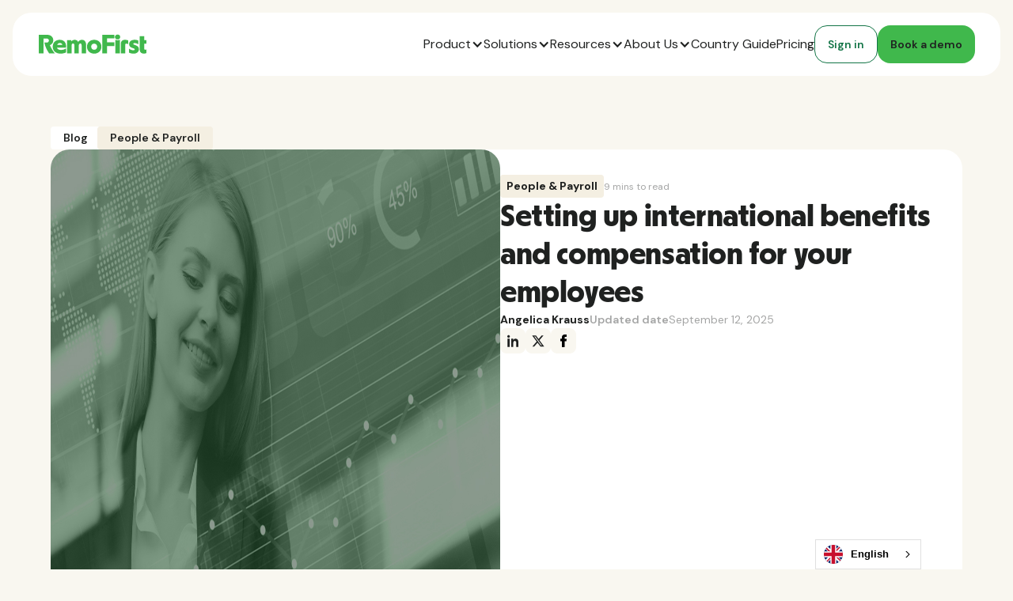

--- FILE ---
content_type: text/html
request_url: https://www.remofirst.com/post/setting-up-international-benefits-compensation-for-employees
body_size: 26100
content:
<!DOCTYPE html><!-- Last Published: Mon Jan 19 2026 18:36:53 GMT+0000 (Coordinated Universal Time) --><html data-wf-domain="www.remofirst.com" data-wf-page="6710c9e61539ba9905ba3f30" data-wf-site="66e024b53e0bf52bf9cb6fd0" lang="en" data-wf-collection="6710c9e61539ba9905ba3f19" data-wf-item-slug="setting-up-international-benefits-compensation-for-employees"><head><meta charset="utf-8"/><title>Set up international benefits and compensation | RemoFirst</title><meta content="Working with an EOR ensures that your foreign employees have benefits that adhere to local international regulations." name="description"/><meta content="Set up international benefits and compensation | RemoFirst" property="og:title"/><meta content="Working with an EOR ensures that your foreign employees have benefits that adhere to local international regulations." property="og:description"/><meta content="https://cdn.prod.website-files.com/66f55246384ab8d3f796eb70/67221c7ca227bb07b2de35bd_65e8cd645a964b13f4f5e672_Blog-Cover-Setting-up-international-benefits-and-compensation-for-your-employees.jpeg" property="og:image"/><meta content="Set up international benefits and compensation | RemoFirst" property="twitter:title"/><meta content="Working with an EOR ensures that your foreign employees have benefits that adhere to local international regulations." property="twitter:description"/><meta content="https://cdn.prod.website-files.com/66f55246384ab8d3f796eb70/67221c7ca227bb07b2de35bd_65e8cd645a964b13f4f5e672_Blog-Cover-Setting-up-international-benefits-and-compensation-for-your-employees.jpeg" property="twitter:image"/><meta property="og:type" content="website"/><meta content="summary_large_image" name="twitter:card"/><meta content="width=device-width, initial-scale=1" name="viewport"/><meta content="vSskf21ZYxwMzJj0tot9U4sPykEF4iRA6eL9Ys10B84" name="google-site-verification"/><link href="https://cdn.prod.website-files.com/66e024b53e0bf52bf9cb6fd0/css/remofirst.webflow.shared.488a27a28.min.css" rel="stylesheet" type="text/css" integrity="sha384-SIonooPwWljmB1oOG6Zu1IuDo7FxPLlOgCKZlJfBW/h0LdIeER9Qh3vTmZ69uUdx" crossorigin="anonymous"/><link href="https://fonts.googleapis.com" rel="preconnect"/><link href="https://fonts.gstatic.com" rel="preconnect" crossorigin="anonymous"/><script src="https://ajax.googleapis.com/ajax/libs/webfont/1.6.26/webfont.js" type="text/javascript"></script><script type="text/javascript">WebFont.load({  google: {    families: ["DM Sans:regular,600,700"]  }});</script><script type="text/javascript">!function(o,c){var n=c.documentElement,t=" w-mod-";n.className+=t+"js",("ontouchstart"in o||o.DocumentTouch&&c instanceof DocumentTouch)&&(n.className+=t+"touch")}(window,document);</script><link href="https://cdn.prod.website-files.com/66e024b53e0bf52bf9cb6fd0/672e71890904d542b53ec7bc_favicon.png" rel="shortcut icon" type="image/x-icon"/><link href="https://cdn.prod.website-files.com/66e024b53e0bf52bf9cb6fd0/672e71c66474a5c750debe37_webclip.png" rel="apple-touch-icon"/><script type="application/ld+json">
{
  "@context": "https://schema.org",
  "@graph": [
    {
      "@type": "WebSite",
      "@id": "https://www.remofirst.com/#website",
      "url": "https://www.remofirst.com/",
      "name": "RemoFirst"
    },
    {
      "@type": "Organization",
      "@id": "https://www.remofirst.com/#organization",
      "name": "RemoFirst",
      "url": "https://www.remofirst.com/",
      "logo": {
        "@type": "ImageObject",
        "url": "https://www.remofirst.com/path-to-logo.png"
      },
      "sameAs": [
        "https://www.linkedin.com/company/remofirst/"
      ]
    },
    {
      "@type": "WebPage",
      "@id": "https://www.remofirst.com/post/setting-up-international-benefits-compensation-for-employees#webpage",
      "url": "https://www.remofirst.com/post/setting-up-international-benefits-compensation-for-employees",
      "name": "Set up international benefits and compensation | RemoFirst",
      "isPartOf": {
        "@id": "https://www.remofirst.com/#website"
      },
      "breadcrumb": {
        "@id": "https://www.remofirst.com/post/setting-up-international-benefits-compensation-for-employees#breadcrumb"
      }
    },
    {
      "@type": "Person",
      "@id": "https://www.remofirst.com/author/angelica-krauss#person",
      "name": "Angelica Krauss",
      "url": "https://www.remofirst.com/author/angelica-krauss",
      "worksFor": {
        "@id": "https://www.remofirst.com/#organization"
      },
      "sameAs": [
        "https://www.linkedin.com/in/https://www.linkedin.com/in/angelica-krauss//"
      ]
    },
    {
      "@type": "Article",
      "@id": "https://www.remofirst.com/post/setting-up-international-benefits-compensation-for-employees#article",
      "headline": "Set up international benefits and compensation | RemoFirst",
      "description": "Working with an EOR ensures that your foreign employees have benefits that adhere to local international regulations.",
      "image": {
        "@type": "ImageObject",
        "url": "https://www.remofirst.com/post/.jpg"
      },
      "datePublished": "2025-09-12T18:06:49.427Z",
      "dateModified": "2025-09-12T18:06:49.427Z",
      "author": {
        "@id": "https://www.remofirst.com/author/angelica-krauss#person"
      },
      "publisher": {
        "@id": "https://www.remofirst.com/#organization"
      },
      "mainEntityOfPage": {
        "@id": "https://www.remofirst.com/post/setting-up-international-benefits-compensation-for-employees#webpage"
      },
      "articleSection": "Global Hiring",
      "inLanguage": "en-US",
      "mainEntity": {
        "@id": "https://www.remofirst.com/post/setting-up-international-benefits-compensation-for-employees#itemlist"
      }
    },
    {
      "@type": "ItemList",
      "@id": "https://www.remofirst.com/post/setting-up-international-benefits-compensation-for-employees#itemlist",
      "name": "Set up international benefits and compensation | RemoFirst",
      "description": "Working with an EOR ensures that your foreign employees have benefits that adhere to local international regulations.",
      "numberOfItems": 5,
      "itemListElement": [
        {
          "@type": "ListItem",
          "position": 1,
          "item": {
            "@type": "Service",
            "name": "RemoFirst Employer of Record (EOR)",
            "provider": {
              "@type": "Organization",
              "name": "RemoFirst",
              "url": "https://www.remofirst.com/"
            },
            "offers": {
              "@type": "Offer",
              "price": "199",
              "priceCurrency": "USD",
              "url": "https://www.remofirst.com/pricing"
            }
          }
        },
        {
          "@type": "ListItem",
          "position": 2,
          "item": {
            "@type": "Service",
            "name": "Oyster Employer of Record (EOR)",
            "provider": {
              "@type": "Organization",
              "name": "Oyster"
            }
          }
        },
        {
          "@type": "ListItem",
          "position": 3,
          "item": {
            "@type": "Service",
            "name": "Remote Employer of Record (EOR)",
            "provider": {
              "@type": "Organization",
              "name": "Remote"
            }
          }
        },
        {
          "@type": "ListItem",
          "position": 4,
          "item": {
            "@type": "Service",
            "name": "Papaya Global Employer of Record (EOR)",
            "provider": {
              "@type": "Organization",
              "name": "Papaya Global"
            }
          }
        },
        {
          "@type": "ListItem",
          "position": 5,
          "item": {
            "@type": "Service",
            "name": "Multiplier Employer of Record (EOR)",
            "provider": {
              "@type": "Organization",
              "name": "Multiplier"
            }
          }
        }
      ]
    },
    {
      "@type": "BreadcrumbList",
      "@id": "https://www.remofirst.com/post/setting-up-international-benefits-compensation-for-employees#breadcrumb",
      "itemListElement": [
        {
          "@type": "ListItem",
          "position": 1,
          "item": {
            "@id": "https://www.remofirst.com/",
            "name": "Home"
          }
        },
        {
          "@type": "ListItem",
          "position": 2,
          "item": {
            "@id": "https://www.remofirst.com/post",
            "name": "Blog"
          }
        },
        {
          "@type": "ListItem",
          "position": 3,
          "item": {
            "@id": "https://www.remofirst.com/post/setting-up-international-benefits-compensation-for-employees",
            "name": "5 Best Employer of Record Software Services for Global Hiring"
          }
        }
      ]
    }
  ]
}
</script><!-- Fonts -->
<link rel="preconnect" href="https://fonts.gstatic.com" crossorigin>

<!-- Webflow-->
<link rel="preconnect" href="https://cdn.prod.website-files.com" crossorigin>

<!-- Other -->
<link rel="preconnect" href="https://tracking-api.g2.com" crossorigin>

<!-- Google Tag Manager -->
<script>
  (function (w, d, s, l, i) {
    w[l] = w[l] || [];
    w[l].push({ 'gtm.start': new Date().getTime(), event: 'gtm.js' });
    var f = d.getElementsByTagName(s)[0],
      j = d.createElement(s),
      dl = l != 'dataLayer' ? '&l=' + l : '';
    j.async = true;
    j.src = 'https://www.googletagmanager.com/gtm.js?id=' + i + dl;
    f.parentNode.insertBefore(j, f);
  })(window, document, 'script', 'dataLayer', 'GTM-T5ZXCVN');
</script>
<!-- End of Google Tag Manager -->

<!-- Weglot -->
<link rel="alternate" hreflang="en" href="https://www.remofirst.com">
<link rel="alternate" hreflang="es" href="https://es.remofirst.com">
<link rel="alternate" hreflang="br" href="https://pt-br.remofirst.com">
<script type="text/javascript" src="https://cdn.weglot.com/weglot.min.js"></script>
<script>
    Weglot.initialize({
        api_key: 'wg_78741afdfb2bc1ba4d7ef665c0bb6bab0'
    });
</script>
<!-- End of Weglot -->

<!-- Custom rich text styles -->
<style>
  .w-richtext li::marker {
    color: #40B84C;
  }
</style>
<!-- End of custom rich text styles --><link rel="canonical" href="https://www.remofirst.com/post/setting-up-international-benefits-compensation-for-employees" />
<link rel="alternate" hreflang="en" href="https://www.remofirst.com/post/setting-up-international-benefits-compensation-for-employees">
<link rel="alternate" hreflang="es" href="https://es.remofirst.com/post/setting-up-international-benefits-compensation-for-employees">
<link rel="alternate" hreflang="pt-br" href="https://pt-br.remofirst.com/post/setting-up-international-benefits-compensation-for-employees">

<!-- [Attributes by Finsweet] Accordion -->
<script defer src="https://cdn.jsdelivr.net/npm/@finsweet/attributes-accordion@1/accordion.js"></script>

<!-- Finsweet Attributes -->
<script async type="module"
src="https://cdn.jsdelivr.net/npm/@finsweet/attributes@2/attributes.js"
fs-toc
></script></head><body class="body"><div data-animation="default" data-collapse="medium" data-duration="400" data-easing="ease" data-easing2="ease" role="banner" class="header_nav w-nav"><div class="header_container w-container"><div class="header_menu-button w-nav-button"><img loading="lazy" src="https://cdn.prod.website-files.com/66e024b53e0bf52bf9cb6fd0/66f14f57bd6988074bfb9179_header_navmenu.svg" alt="" class="header_nav-burger"/></div><a href="/" class="header_logo w-nav-brand"><img width="Auto" height="Auto" alt="RemoFirst logo green" src="https://cdn.prod.website-files.com/66e024b53e0bf52bf9cb6fd0/66e235ec45ba43332d642def_Logo%20%E2%80%94%20Green.svg" loading="lazy"/></a><div class="header_book-a-demo-mobile"><a href="https://www.remofirst.com/request-a-demo" class="button-primary w-button">Book a demo</a></div><nav role="navigation" class="header_navmenu w-nav-menu"><div class="header_navmenu-container"><a href="#" class="typography_paragraph-p3-regular is-header-navlink none w-nav-link">Why RemoFirst?</a><div data-delay="0" data-hover="false" data-w-id="58ddb722-82b3-aca7-2cbe-43c61df0df20" class="header_dropdown-navlink w-dropdown"><div class="typography_paragraph-p3-regular is-header-navlink w-dropdown-toggle"><div>Product<br/></div><div class="header_dropdown-arrow w-icon-dropdown-toggle"></div></div><nav class="header_dropdown-list-container w-dropdown-list"><div class="header_dropdown-list_top_wrapper is-product"><a href="/employer-of-record" class="header_dropdown-container w-inline-block"><div class="header-dropdown-block is-active"><img src="https://cdn.prod.website-files.com/66e024b53e0bf52bf9cb6fd0/66e4058d302ab7007da90666_employee_dark.svg" loading="lazy" alt=""/><div class="header_dropdown-block-text-container"><div class="typography_paragraph-p3-bold is-navlink-block">Employer of Record</div><div class="typography_paragraph-p6-regular is-navlink">Employ talent anywhere without multiple entities.</div></div></div><div class="header-dropdown-block"><img src="https://cdn.prod.website-files.com/66e024b53e0bf52bf9cb6fd0/66e2bdb41d44130cb807f9a3_employee.svg" loading="lazy" alt=""/><div class="header_dropdown-block-text-container"><div class="typography_paragraph-p3-bold is-navlink-block">Employer of Record</div><div class="typography_paragraph-p6-regular">Employ talent anywhere without multiple entities.</div></div></div></a><a href="/global-payroll" class="header_dropdown-container w-inline-block"><div class="header-dropdown-block is-active"><img src="https://cdn.prod.website-files.com/66e024b53e0bf52bf9cb6fd0/670655694c48131ee559531e_Global-1.svg" loading="lazy" alt="Globe"/><div class="header_dropdown-block-text-container"><div class="typography_paragraph-p3-bold is-navlink-block">Global Payroll</div><div class="typography_paragraph-p6-regular is-navlink">Run payroll in numerous international currencies.</div></div></div><div class="header-dropdown-block"><img src="https://cdn.prod.website-files.com/66e024b53e0bf52bf9cb6fd0/670655691459c63696af44d5_Global.svg" loading="lazy" alt="Globe"/><div class="header_dropdown-block-text-container"><div class="typography_paragraph-p3-bold is-navlink-block">Global Payroll</div><div class="typography_paragraph-p6-regular">Run payroll in numerous international currencies.</div></div></div></a><a href="/international-contractors" class="header_dropdown-container w-inline-block"><div class="header-dropdown-block is-active"><img src="https://cdn.prod.website-files.com/66e024b53e0bf52bf9cb6fd0/67065569209fdd966cff0644_Country_02-1.svg" loading="lazy" alt="Globe"/><div class="header_dropdown-block-text-container"><div class="typography_paragraph-p3-bold is-navlink-block">International Contractors</div><div class="typography_paragraph-p6-regular is-navlink">Onboard and pay contractors in 150+ countries.</div></div></div><div class="header-dropdown-block"><img src="https://cdn.prod.website-files.com/66e024b53e0bf52bf9cb6fd0/6706556984c09343c4945b26_Country_02.svg" loading="lazy" alt="Globe"/><div class="header_dropdown-block-text-container"><div class="typography_paragraph-p3-bold is-navlink-block">International Contractors</div><div class="typography_paragraph-p6-regular">Onboard and pay contractors in 150+ countries.</div></div></div></a><a href="/remohealth" class="header_dropdown-container w-inline-block"><div class="header-dropdown-block is-active"><img src="https://cdn.prod.website-files.com/66e024b53e0bf52bf9cb6fd0/67065569688e87b11b07bae0_System%2001-1.svg" loading="lazy" alt="Health"/><div class="header_dropdown-block-text-container"><div class="typography_paragraph-p3-bold is-navlink-block">RemoHealth</div><div class="typography_paragraph-p6-regular is-navlink">Provide global employees with health insurance.</div></div></div><div class="header-dropdown-block"><img src="https://cdn.prod.website-files.com/66e024b53e0bf52bf9cb6fd0/670655697f0a09ac37415d2d_System%2001.svg" loading="lazy" alt="System"/><div class="header_dropdown-block-text-container"><div class="typography_paragraph-p3-bold is-navlink-block">RemoHealth</div><div class="typography_paragraph-p6-regular">Provide global employees with health insurance.</div></div></div></a><a href="/visas-work-permits" class="header_dropdown-container w-inline-block"><div class="header-dropdown-block is-active"><img src="https://cdn.prod.website-files.com/66e024b53e0bf52bf9cb6fd0/670655695c04a3d2b0e01285_System%203.svg" loading="lazy" alt="National ID"/><div class="header_dropdown-block-text-container"><div class="typography_paragraph-p3-bold is-navlink-block">Visas &amp; Work Permits</div><div class="typography_paragraph-p6-regular is-navlink">Get visas and work permits in 85+ countries.</div></div></div><div class="header-dropdown-block"><img src="https://cdn.prod.website-files.com/66e024b53e0bf52bf9cb6fd0/6706556953184dc07ce85a68_System%202.svg" loading="lazy" alt="ID "/><div class="header_dropdown-block-text-container"><div class="typography_paragraph-p3-bold is-navlink-block">Visas &amp; Work Permits</div><div class="typography_paragraph-p6-regular">Get visas and work permits in 85+ countries.</div></div></div></a><a href="/global-workforce-management" class="header_dropdown-container w-inline-block"><div class="header-dropdown-block is-active"><img src="https://cdn.prod.website-files.com/66e024b53e0bf52bf9cb6fd0/670655697459991d8a7b5001_System%205.svg" loading="lazy" alt="Administrative"/><div class="header_dropdown-block-text-container"><div class="typography_paragraph-p3-bold is-navlink-block">Workforce Management</div><div class="typography_paragraph-p6-regular is-navlink">Manage HR for your entire international team.</div></div></div><div class="header-dropdown-block"><img src="https://cdn.prod.website-files.com/66e024b53e0bf52bf9cb6fd0/6706556a4d595662dfb04baf_System%204.svg" loading="lazy" alt="System"/><div class="header_dropdown-block-text-container"><div class="typography_paragraph-p3-bold is-navlink-block">Workforce Management</div><div class="typography_paragraph-p6-regular">Manage HR for your entire international team.</div></div></div></a><a href="/background-checks" class="header_dropdown-container w-inline-block"><div class="header-dropdown-block is-active"><img src="https://cdn.prod.website-files.com/66e024b53e0bf52bf9cb6fd0/67065569171e78a5583e8eca_System%207.svg" loading="lazy" alt="Background Checks"/><div class="header_dropdown-block-text-container"><div class="typography_paragraph-p3-bold is-navlink-block">Background Checks</div><div class="typography_paragraph-p6-regular is-navlink">Employ confidently with background checks.</div></div></div><div class="header-dropdown-block"><img src="https://cdn.prod.website-files.com/66e024b53e0bf52bf9cb6fd0/6706556984c09343c4945b22_System%206.svg" loading="lazy" alt="Background Checks"/><div class="header_dropdown-block-text-container"><div class="typography_paragraph-p3-bold is-navlink-block">Background Checks</div><div class="typography_paragraph-p6-regular">Employ confidently with background checks.</div></div></div></a></div></nav></div><div data-delay="0" data-hover="false" data-w-id="8fca44d6-c6a6-a74a-2ee1-399c107d78e1" class="header_dropdown-navlink w-dropdown"><div class="typography_paragraph-p3-regular is-header-navlink w-dropdown-toggle"><div>Solutions</div><div class="header_dropdown-arrow w-icon-dropdown-toggle"></div></div><nav class="header_dropdown-list-container w-dropdown-list"><div class="header_dropdown-list_top_wrapper"><a href="/solutions/human-resources" class="header_dropdown-container w-inline-block"><div class="header-dropdown-block is-active"><img src="https://cdn.prod.website-files.com/66e024b53e0bf52bf9cb6fd0/67065569e397279f51706904_System%209.svg" loading="lazy" alt="People"/><div class="header_dropdown-block-text-container"><div class="typography_paragraph-p3-bold is-navlink-block">Human Resources</div><div class="typography_paragraph-p6-regular is-navlink">All your global HR needs in one platform.</div></div></div><div class="header-dropdown-block"><img src="https://cdn.prod.website-files.com/66e024b53e0bf52bf9cb6fd0/670655698e3db05ff9c8031a_System%208.svg" loading="lazy" alt="People"/><div class="header_dropdown-block-text-container"><div class="typography_paragraph-p3-bold is-navlink-block">Human Resources</div><div class="typography_paragraph-p6-regular">All your global HR needs in one platform.</div></div></div></a><a href="/solutions/finance" class="header_dropdown-container w-inline-block"><div class="header-dropdown-block is-active"><img src="https://cdn.prod.website-files.com/66e024b53e0bf52bf9cb6fd0/67065569be6e3f6342b65c4d_System%2011.svg" loading="lazy" alt="Finance"/><div class="header_dropdown-block-text-container"><div class="typography_paragraph-p3-bold is-navlink-block">Finance</div><div class="typography_paragraph-p6-regular is-navlink">Handle international payroll, taxes, and benefits.</div></div></div><div class="header-dropdown-block"><img src="https://cdn.prod.website-files.com/66e024b53e0bf52bf9cb6fd0/6706556985f16a427e677adc_System%2010.svg" loading="lazy" alt="Finance"/><div class="header_dropdown-block-text-container"><div class="typography_paragraph-p3-bold is-navlink-block">Finance</div><div class="typography_paragraph-p6-regular">Handle international payroll, taxes, and benefits.</div></div></div></a><a href="/solutions/legal" class="header_dropdown-container w-inline-block"><div class="header-dropdown-block is-active"><img src="https://cdn.prod.website-files.com/66e024b53e0bf52bf9cb6fd0/670655697b5f7c813379a3ff_System%2013.svg" loading="lazy" alt="Legal"/><div class="header_dropdown-block-text-container"><div class="typography_paragraph-p3-bold is-navlink-block">Legal</div><div class="typography_paragraph-p6-regular is-navlink">Maintain compliance and stop global hiring risks.</div></div></div><div class="header-dropdown-block"><img src="https://cdn.prod.website-files.com/66e024b53e0bf52bf9cb6fd0/67065569eac295521fe8ed3c_System%2012.svg" loading="lazy" alt="Legal"/><div class="header_dropdown-block-text-container"><div class="typography_paragraph-p3-bold is-navlink-block">Legal</div><div class="typography_paragraph-p6-regular">Maintain compliance and stop global hiring risks.</div></div></div></a><a href="/solutions/merger-acquisition" class="header_dropdown-container w-inline-block"><div class="header-dropdown-block is-active"><img src="https://cdn.prod.website-files.com/66e024b53e0bf52bf9cb6fd0/6706556920cd9f77df51d183_System%2015.svg" loading="lazy" alt="Merger/Acquisition"/><div class="header_dropdown-block-text-container"><div class="typography_paragraph-p3-bold is-navlink-block">Merger / Acquisitions</div><div class="typography_paragraph-p6-regular is-navlink">Maintain compliance during mergers/acquisitions.</div></div></div><div class="header-dropdown-block"><img src="https://cdn.prod.website-files.com/66e024b53e0bf52bf9cb6fd0/670655694c24dd1bc7ce902a_System%2014.svg" loading="lazy" alt="Merger Acquisition"/><div class="header_dropdown-block-text-container"><div class="typography_paragraph-p3-bold is-navlink-block">Merger / Acquisitions</div><div class="typography_paragraph-p6-regular">Maintain compliance during mergers/acquisitions.</div></div></div></a><a href="/solutions/startups" class="header_dropdown-container w-inline-block"><div class="header-dropdown-block is-active"><img src="https://cdn.prod.website-files.com/66e024b53e0bf52bf9cb6fd0/6706556947b41873f58d6348_System%2017.svg" loading="lazy" alt="Startups"/><div class="header_dropdown-block-text-container"><div class="typography_paragraph-p3-bold is-navlink-block">Startups / Venture Capital</div><div class="typography_paragraph-p6-regular is-navlink">Accelerate startup growth with global talent.</div></div></div><div class="header-dropdown-block"><img src="https://cdn.prod.website-files.com/66e024b53e0bf52bf9cb6fd0/67065569688e87b11b07bb12_System%2016.svg" loading="lazy" alt="Startups"/><div class="header_dropdown-block-text-container"><div class="typography_paragraph-p3-bold is-navlink-block">Startups / Venture Capital</div><div class="typography_paragraph-p6-regular">Accelerate startup growth with global talent.</div></div></div></a><a href="/solutions/global-expansion" class="header_dropdown-container w-inline-block"><div class="header-dropdown-block is-active"><img src="https://cdn.prod.website-files.com/66e024b53e0bf52bf9cb6fd0/68235f869c673c16470c0116_Global%20Expansion%20Icon%20Black.svg" loading="lazy" alt=""/><div class="header_dropdown-block-text-container"><div class="typography_paragraph-p3-bold is-navlink-block">Global Expansion</div><div class="typography_paragraph-p6-regular is-navlink">Test new global talent markets without high fees.</div></div></div><div class="header-dropdown-block"><img src="https://cdn.prod.website-files.com/66e024b53e0bf52bf9cb6fd0/68235f866872f67e0e9a4857_Global%20Expansion%20Icon%20Green.svg" loading="lazy" alt=""/><div class="header_dropdown-block-text-container"><div class="typography_paragraph-p3-bold is-navlink-block">Global Expansion</div><div class="typography_paragraph-p6-regular">Test new global talent markets without high fees.</div></div></div></a></div></nav></div><div data-delay="0" data-hover="false" data-w-id="7042bb4c-fcfb-5625-f2a1-a468a2a77b1e" class="header_dropdown-navlink w-dropdown"><div class="typography_paragraph-p3-regular is-header-navlink w-dropdown-toggle"><div>Resources</div><div class="header_dropdown-arrow w-icon-dropdown-toggle"></div></div><nav class="header_dropdown-list-container w-dropdown-list"><div class="header_dropdown-list_wrapper"><div class="header_dropdown-list_top_wrapper is-resources is-custom"><div class="header_dropdown-list_top_container"><div class="header_dropdown-links-container"><div class="header_dropdown-title-container"><h4 class="typography_l-heading-04">Learn &amp; Grow</h4></div><div class="header_dropdown-links-wrapper"><a href="/blog" class="header_dropdown-container w-inline-block"><div class="header-dropdown-block is-active"><img src="https://cdn.prod.website-files.com/66e024b53e0bf52bf9cb6fd0/6718cdb88776b60ad0d3b340_Blog-1.svg" loading="lazy" alt="Blog"/><div class="header_dropdown-block-text-container"><div class="typography_paragraph-p3-bold is-navlink-block">Content Hub</div><div class="typography_paragraph-p6-regular is-navlink">Read the latest global hiring content.</div></div></div><div class="header-dropdown-block"><img src="https://cdn.prod.website-files.com/66e024b53e0bf52bf9cb6fd0/6718cdb84ad2d609c6f5a1db_Blog.svg" loading="lazy" alt="Blog"/><div class="header_dropdown-block-text-container"><div class="typography_paragraph-p3-bold is-navlink-block">Content Hub</div><div class="typography_paragraph-p6-regular">Read the latest global hiring content.</div></div></div></a><a href="/live-events" class="header_dropdown-container w-inline-block"><div class="header-dropdown-block is-active"><img src="https://cdn.prod.website-files.com/66e024b53e0bf52bf9cb6fd0/6718cdf7216df138ca4cfa6d_Eye%20show-1.svg" loading="lazy" alt="Eye Show"/><div class="header_dropdown-block-text-container"><div class="typography_paragraph-p3-bold is-navlink-block">Live Events</div><div class="typography_paragraph-p6-regular is-navlink">Join our events or watch on-demand.</div></div></div><div class="header-dropdown-block"><img src="https://cdn.prod.website-files.com/66e024b53e0bf52bf9cb6fd0/6718cdf7331bfcadfc3a8525_Eye%20show.svg" loading="lazy" alt="Eye Show"/><div class="header_dropdown-block-text-container"><div class="typography_paragraph-p3-bold is-navlink-block">Live Events</div><div class="typography_paragraph-p6-regular">Join our events or watch on-demand.</div></div></div></a><a href="/podcast" class="header_dropdown-container w-inline-block"><div class="header-dropdown-block is-active"><img src="https://cdn.prod.website-files.com/66e024b53e0bf52bf9cb6fd0/67d9aa5eb4db17935357e734_Podcast-Icon-Black.svg" loading="lazy" alt=""/><div class="header_dropdown-block-text-container"><div class="typography_paragraph-p3-bold is-navlink-block">Podcast</div><div class="typography_paragraph-p6-regular is-navlink">Stream the Freedom of Work podcast.</div></div></div><div class="header-dropdown-block"><img src="https://cdn.prod.website-files.com/66e024b53e0bf52bf9cb6fd0/67d9aa5f97db968029d8548b_Podcast-Icon-Green.svg" loading="lazy" alt=""/><div class="header_dropdown-block-text-container"><div class="typography_paragraph-p3-bold is-navlink-block">Podcast</div><div class="typography_paragraph-p6-regular">Stream the Freedom of Work podcast.</div></div></div></a><a href="/global-hiring-tools" class="header_dropdown-container w-inline-block"><div class="header-dropdown-block is-active"><img src="https://cdn.prod.website-files.com/66e024b53e0bf52bf9cb6fd0/68dec9a889f43c7d396cce48_Calculator_Black.svg" loading="lazy" alt="Calculator Black"/><div class="header_dropdown-block-text-container"><div class="typography_paragraph-p3-bold is-navlink-block">Hiring Tools</div><div class="typography_paragraph-p6-regular is-navlink">Get insights from our calculators and tools.</div></div></div><div class="header-dropdown-block"><img src="https://cdn.prod.website-files.com/66e024b53e0bf52bf9cb6fd0/68dec9a4ab06351b761bbb20_Calculator_Green.svg" loading="lazy" alt="Calculator Green"/><div class="header_dropdown-block-text-container"><div class="typography_paragraph-p3-bold is-navlink-block">Hiring Tools</div><div class="typography_paragraph-p6-regular">Get insights from our calculators and tools.</div></div></div></a><a href="/remolabs" class="header_dropdown-container w-inline-block"><div class="header-dropdown-block is-active"><img src="https://cdn.prod.website-files.com/66e024b53e0bf52bf9cb6fd0/679a98662e0fddca53cfb520_RemoLabs%20Icon%20Black.svg" loading="lazy" alt=""/><div class="header_dropdown-block-text-container"><div class="typography_paragraph-p3-bold is-navlink-block">RemoLabs</div><div class="typography_paragraph-p6-regular is-navlink">Access our global hiring research and data.</div></div></div><div class="header-dropdown-block"><img src="https://cdn.prod.website-files.com/66e024b53e0bf52bf9cb6fd0/679a95b9873a94c431b55bc5_RemoLabs%20Icon.svg" loading="lazy" alt=""/><div class="header_dropdown-block-text-container"><div class="typography_paragraph-p3-bold is-navlink-block">RemoLabs</div><div class="typography_paragraph-p6-regular">Access our global hiring research and data.</div></div></div></a><a href="/insights" class="header_dropdown-container w-inline-block"><div class="header-dropdown-block is-active"><img src="https://cdn.prod.website-files.com/66e024b53e0bf52bf9cb6fd0/6718cdf724582a1a9a9eadbe_Reports-1.svg" loading="lazy" alt="Reports"/><div class="header_dropdown-block-text-container"><div class="typography_paragraph-p3-bold is-navlink-block">Global Guides</div><div class="typography_paragraph-p6-regular is-navlink">Explore our various guides and ebooks.</div></div></div><div class="header-dropdown-block"><img src="https://cdn.prod.website-files.com/66e024b53e0bf52bf9cb6fd0/6718cdf77a4c47f155079943_Reports.svg" loading="lazy" alt="Reports"/><div class="header_dropdown-block-text-container"><div class="typography_paragraph-p3-bold is-navlink-block">Global Guides</div><div class="typography_paragraph-p6-regular">Explore our various guides and ebooks.</div></div></div></a></div></div><div class="header_dropdown-compare-container"><div class="header_dropdown-title-container"><h4 class="typography_l-heading-04">Compare Us</h4></div><div class="header_dropdown-compare-wrapper"><a href="/remofirst-vs-deel" class="header_dropdown-container is-no-secondary-text w-inline-block"><div class="header-dropdown-block is-active"><img src="https://cdn.prod.website-files.com/66e024b53e0bf52bf9cb6fd0/681bbc4800651a321f6910fd_RemoFirst%20vs%20Deel%20Active.svg" loading="lazy" alt="RemoFirst vs Deel" class="header-dropdown-icon"/><div class="header_dropdown-block-text-container"><div class="typography_paragraph-p3-bold is-navlink-block">RemoFirst vs. Deel</div></div></div><div class="header-dropdown-block"><img src="https://cdn.prod.website-files.com/66e024b53e0bf52bf9cb6fd0/681bbbea8b3d720a19419a08_RemoFirst%20vs%20Deel.svg" loading="lazy" alt="RemoFirst vs Deel" class="header-dropdown-icon"/><div class="header_dropdown-block-text-container"><div class="typography_paragraph-p3-bold is-navlink-block">RemoFirst vs. Deel</div></div></div></a><a href="/remofirst-vs-remote" class="header_dropdown-container is-no-secondary-text w-inline-block"><div class="header-dropdown-block is-active"><img src="https://cdn.prod.website-files.com/66e024b53e0bf52bf9cb6fd0/681bbc48c468750cc21d01b2_RemoFirst%20vs%20Remote%20Active.svg" loading="lazy" alt="RemoFirst vs Remote" class="header-dropdown-icon"/><div class="header_dropdown-block-text-container"><div class="typography_paragraph-p3-bold is-navlink-block">RemoFirst vs. Remote</div></div></div><div class="header-dropdown-block"><img src="https://cdn.prod.website-files.com/66e024b53e0bf52bf9cb6fd0/681bbbe9a4dcfeef7c1c979a_RemoFirst%20vs%20Remote.svg" loading="lazy" alt="RemoFirst vs Remote" class="header-dropdown-icon"/><div class="header_dropdown-block-text-container"><div class="typography_paragraph-p3-bold is-navlink-block">RemoFirst vs. Remote</div></div></div></a><a href="/remofirst-vs-oyster" class="header_dropdown-container is-no-secondary-text w-inline-block"><div class="header-dropdown-block is-active"><img src="https://cdn.prod.website-files.com/66e024b53e0bf52bf9cb6fd0/681bbc48bd82c5120d38a7bb_RemoFirst%20vs%20Oyster%20Active.svg" loading="lazy" alt="RemoFirst vs Oyster" class="header-dropdown-icon"/><div class="header_dropdown-block-text-container"><div class="typography_paragraph-p3-bold is-navlink-block">RemoFirst vs. Oyster</div></div></div><div class="header-dropdown-block"><img src="https://cdn.prod.website-files.com/66e024b53e0bf52bf9cb6fd0/681bbbe99173c91f16e72e4c_RemoFirst%20vs%20Oyster.svg" loading="lazy" alt="RemoFirst vs Oyster" class="header-dropdown-icon"/><div class="header_dropdown-block-text-container"><div class="typography_paragraph-p3-bold is-navlink-block">RemoFirst vs. Oyster</div></div></div></a><a href="/remofirst-vs-multiplier" class="header_dropdown-container is-no-secondary-text w-inline-block"><div class="header-dropdown-block is-active"><img src="https://cdn.prod.website-files.com/66e024b53e0bf52bf9cb6fd0/681bbc4859a834ac85de36ed_RemoFirst%20vs%20Multiplier%20Active.svg" loading="lazy" alt="RemoFirst vs Multiplier" class="header-dropdown-icon"/><div class="header_dropdown-block-text-container"><div class="typography_paragraph-p3-bold is-navlink-block">RemoFirst vs. Multiplier</div></div></div><div class="header-dropdown-block"><img src="https://cdn.prod.website-files.com/66e024b53e0bf52bf9cb6fd0/681bbbe969c35eec325660a8_RemoFirst%20vs%20Multiplier.svg" loading="lazy" alt="RemoFirst vs Multiplier" class="header-dropdown-icon"/><div class="header_dropdown-block-text-container"><div class="typography_paragraph-p3-bold is-navlink-block">RemoFirst vs. Multiplier</div></div></div></a></div></div><div class="header_dropdown-blog-container"><div class="header_dropdown-title-container"><h4 class="typography_l-heading-04">Must Reads</h4></div><div class="header_dropdown-blog-wrapper"><a href="https://www.remofirst.com/post/hidden-eor-costs" class="header_dropdown-container w-inline-block"><div class="header_dropdown-link-block"><div class="typography_paragraph-p4-bold">Hidden Costs That Employer of Record Providers Won’t Tell You</div></div></a><a href="https://www.remofirst.com/post/employer-of-record-partner" class="header_dropdown-container w-inline-block"><div class="header_dropdown-link-block"><div class="typography_paragraph-p4-bold">Benefits of an Employer of Record (EOR) That Works With Partners</div></div></a><a href="https://www.remofirst.com/post/employer-of-record-myths" class="header_dropdown-container w-inline-block"><div class="header_dropdown-link-block"><div class="typography_paragraph-p4-bold">11 Common Employer of Record Myths Debunked</div></div></a></div></div></div><div class="header_dropdown-list_bottom"><div class="typography_paragraph-p3-semibold">Global hiring is evolving fast. Here’s what HR and People leaders on the frontlines are seeing.</div><a href="/state-of-global-hiring" class="button-primary w-button">Download the report</a></div></div></div><div class="header_dropdown-list_top_wrapper is-mobile"><a href="/blog" class="header_dropdown-container w-inline-block"><div class="header-dropdown-block is-active"><img src="https://cdn.prod.website-files.com/66e024b53e0bf52bf9cb6fd0/6718cdb88776b60ad0d3b340_Blog-1.svg" loading="lazy" alt="Blog"/><div class="header_dropdown-block-text-container"><div class="typography_paragraph-p3-bold is-navlink-block">Content Hub</div><div class="typography_paragraph-p6-regular is-navlink">Read the latest global hiring content.</div></div></div><div class="header-dropdown-block"><img src="https://cdn.prod.website-files.com/66e024b53e0bf52bf9cb6fd0/6718cdb84ad2d609c6f5a1db_Blog.svg" loading="lazy" alt="Blog"/><div class="header_dropdown-block-text-container"><div class="typography_paragraph-p3-bold is-navlink-block">Content Hub</div><div class="typography_paragraph-p6-regular">Read the latest global hiring content.</div></div></div></a><a href="/live-events" class="header_dropdown-container w-inline-block"><div class="header-dropdown-block is-active"><img src="https://cdn.prod.website-files.com/66e024b53e0bf52bf9cb6fd0/6718cdf7216df138ca4cfa6d_Eye%20show-1.svg" loading="lazy" alt="Eye Show"/><div class="header_dropdown-block-text-container"><div class="typography_paragraph-p3-bold is-navlink-block">Live Events</div><div class="typography_paragraph-p6-regular is-navlink">Join our events or watch on-demand.</div></div></div><div class="header-dropdown-block"><img src="https://cdn.prod.website-files.com/66e024b53e0bf52bf9cb6fd0/6718cdf7331bfcadfc3a8525_Eye%20show.svg" loading="lazy" alt="Eye Show"/><div class="header_dropdown-block-text-container"><div class="typography_paragraph-p3-bold is-navlink-block">Live Events</div><div class="typography_paragraph-p6-regular">Join our events or watch on-demand.</div></div></div></a><a href="/podcast" class="header_dropdown-container w-inline-block"><div class="header-dropdown-block is-active"><img src="https://cdn.prod.website-files.com/66e024b53e0bf52bf9cb6fd0/67d9aa5eb4db17935357e734_Podcast-Icon-Black.svg" loading="lazy" alt=""/><div class="header_dropdown-block-text-container"><div class="typography_paragraph-p3-bold is-navlink-block">Podcast</div><div class="typography_paragraph-p6-regular is-navlink">Stream the Freedom of Work podcast.</div></div></div><div class="header-dropdown-block"><img src="https://cdn.prod.website-files.com/66e024b53e0bf52bf9cb6fd0/67d9aa5f97db968029d8548b_Podcast-Icon-Green.svg" loading="lazy" alt=""/><div class="header_dropdown-block-text-container"><div class="typography_paragraph-p3-bold is-navlink-block">Podcast</div><div class="typography_paragraph-p6-regular">Stream the Freedom of Work podcast.</div></div></div></a><a href="/newsletter" class="header_dropdown-container w-inline-block"><div class="header-dropdown-block is-active"><img src="https://cdn.prod.website-files.com/66e024b53e0bf52bf9cb6fd0/6785a072d9e67de30227d68b_Newsletter%20Black.svg" loading="lazy" alt=""/><div class="header_dropdown-block-text-container"><div class="typography_paragraph-p3-bold is-navlink-block">Newsletter</div><div class="typography_paragraph-p6-regular is-navlink">Get curated global insights in your inbox.</div></div></div><div class="header-dropdown-block"><img src="https://cdn.prod.website-files.com/66e024b53e0bf52bf9cb6fd0/67859feca0e7c0a363cbc7a2_Newsletter.svg" loading="lazy" alt=""/><div class="header_dropdown-block-text-container"><div class="typography_paragraph-p3-bold is-navlink-block">Newsletter</div><div class="typography_paragraph-p6-regular">Get curated global insights in your inbox.</div></div></div></a><a href="/remolabs" class="header_dropdown-container w-inline-block"><div class="header-dropdown-block is-active"><img src="https://cdn.prod.website-files.com/66e024b53e0bf52bf9cb6fd0/679a98662e0fddca53cfb520_RemoLabs%20Icon%20Black.svg" loading="lazy" alt=""/><div class="header_dropdown-block-text-container"><div class="typography_paragraph-p3-bold is-navlink-block">RemoLabs</div><div class="typography_paragraph-p6-regular is-navlink">Access our global hiring research and data.</div></div></div><div class="header-dropdown-block"><img src="https://cdn.prod.website-files.com/66e024b53e0bf52bf9cb6fd0/679a95b9873a94c431b55bc5_RemoLabs%20Icon.svg" loading="lazy" alt=""/><div class="header_dropdown-block-text-container"><div class="typography_paragraph-p3-bold is-navlink-block">RemoLabs</div><div class="typography_paragraph-p6-regular">Access our global hiring research and data.</div></div></div></a><a href="/insights" class="header_dropdown-container w-inline-block"><div class="header-dropdown-block is-active"><img src="https://cdn.prod.website-files.com/66e024b53e0bf52bf9cb6fd0/6718cdf724582a1a9a9eadbe_Reports-1.svg" loading="lazy" alt="Reports"/><div class="header_dropdown-block-text-container"><div class="typography_paragraph-p3-bold is-navlink-block">Global Guides</div><div class="typography_paragraph-p6-regular is-navlink">Explore our various guides and ebooks.</div></div></div><div class="header-dropdown-block"><img src="https://cdn.prod.website-files.com/66e024b53e0bf52bf9cb6fd0/6718cdf77a4c47f155079943_Reports.svg" loading="lazy" alt="Reports"/><div class="header_dropdown-block-text-container"><div class="typography_paragraph-p3-bold is-navlink-block">Global Guides</div><div class="typography_paragraph-p6-regular">Explore our various guides and ebooks.</div></div></div></a></div></nav></div><div data-delay="0" data-hover="false" data-w-id="7e4cebf8-f8f2-957c-cede-23dfe802e544" class="header_dropdown-navlink w-dropdown"><div class="typography_paragraph-p3-regular is-header-navlink w-dropdown-toggle"><div>About Us</div><div class="header_dropdown-arrow w-icon-dropdown-toggle"></div></div><nav class="header_dropdown-list-container w-dropdown-list"><div class="header_dropdown-list_top_wrapper is-about-us"><a href="/why-remofirst" class="header_dropdown-container w-inline-block"><div class="header-dropdown-block is-active"><img src="https://cdn.prod.website-files.com/66e024b53e0bf52bf9cb6fd0/6721ec4b56933a87b4f4e075_Easy%20Onboarding-1.svg" loading="lazy" alt="Easy Onboarding"/><div class="header_dropdown-block-text-container"><div class="typography_paragraph-p3-bold is-navlink-block">Why RemoFirst?</div><div class="typography_paragraph-p6-regular is-navlink">Access to global talent should be simple.</div></div></div><div class="header-dropdown-block"><img src="https://cdn.prod.website-files.com/66e024b53e0bf52bf9cb6fd0/6721ec4b59fca5418e379990_Easy%20Onboarding.svg" loading="lazy" alt="Easy Onboarding"/><div class="header_dropdown-block-text-container"><div class="typography_paragraph-p3-bold is-navlink-block">Why RemoFirst?</div><div class="typography_paragraph-p6-regular">Access to global talent should be simple.</div></div></div></a><a href="/customer-stories" class="header_dropdown-container w-inline-block"><div class="header-dropdown-block is-active"><img src="https://cdn.prod.website-files.com/66e024b53e0bf52bf9cb6fd0/670655694c24dd1bc7ce8ff9_System%2019.svg" loading="lazy" alt="People"/><div class="header_dropdown-block-text-container"><div class="typography_paragraph-p3-bold is-navlink-block">Customers</div><div class="typography_paragraph-p6-regular is-navlink">Learn how companies employ anywhere.</div></div></div><div class="header-dropdown-block"><img src="https://cdn.prod.website-files.com/66e024b53e0bf52bf9cb6fd0/67065569bbe9ed9348319fb5_System%2018.svg" loading="lazy" alt="System"/><div class="header_dropdown-block-text-container"><div class="typography_paragraph-p3-bold is-navlink-block">Customers</div><div class="typography_paragraph-p6-regular">Learn how companies employ anywhere.</div></div></div></a><a href="/about-us" class="header_dropdown-container w-inline-block"><div class="header-dropdown-block is-active"><img src="https://cdn.prod.website-files.com/66e024b53e0bf52bf9cb6fd0/672c8eddb6aa27a45ffa1950_RF%20logo%20-%20black.svg" loading="lazy" alt="RemoFirst Initials"/><div class="header_dropdown-block-text-container"><div class="typography_paragraph-p3-bold is-navlink-block">Our Story</div><div class="typography_paragraph-p6-regular is-navlink">Learn about our company and leadership.</div></div></div><div class="header-dropdown-block"><img src="https://cdn.prod.website-files.com/66e024b53e0bf52bf9cb6fd0/672c8edd212c6e8ab1580621_RF%20logo.svg" loading="lazy" alt="RemoFirst Initials"/><div class="header_dropdown-block-text-container"><div class="typography_paragraph-p3-bold is-navlink-block">Our Story</div><div class="typography_paragraph-p6-regular">Learn about our company and leadership.</div></div></div></a><a href="/careers" class="header_dropdown-container w-inline-block"><div class="header-dropdown-block is-active"><img src="https://cdn.prod.website-files.com/66e024b53e0bf52bf9cb6fd0/67065569eac295521fe8ed14_System%2023.svg" loading="lazy" alt="People"/><div class="header_dropdown-block-text-container"><div class="typography_paragraph-p3-bold is-navlink-block">Join Our Team</div><div class="typography_paragraph-p6-regular is-navlink">Join our remote and global team.</div></div></div><div class="header-dropdown-block"><img src="https://cdn.prod.website-files.com/66e024b53e0bf52bf9cb6fd0/67065569ea930c91af4d7466_System%2022.svg" loading="lazy" alt="People"/><div class="header_dropdown-block-text-container"><div class="typography_paragraph-p3-bold is-navlink-block">Join Our Team</div><div class="typography_paragraph-p6-regular">Join our remote and global team.</div></div></div></a></div></nav></div><a href="/country-guide" class="typography_paragraph-p3-regular is-header-navlink w-nav-link">Country Guide</a><a href="/price" class="typography_paragraph-p3-regular is-header-navlink w-nav-link">Pricing</a><div class="hidden-code w-embed"><style>
@media (max-width: 1100px) {
  .header_navmenu-container {
    gap: 0.8rem;
  }
}
</style></div></div><div class="header_cta-container"><a href="https://auth.remofirst.com/api/auth/login" class="button-secondary is-line-break-nowrap w-button">Sign in</a><a href="/request-a-demo" class="button-primary is-line-break-nowrap w-button">Book a demo</a></div></nav></div></div><div class="main-padding"><div class="main-wrapper"><div class="blog-template_hero-section"><div class="template-nav"><a href="/blog" class="template-nav-category w-inline-block"><div class="typography_paragraph-p4-semibold">Blog</div></a><div class="template-nav-category is-second"><div class="typography_paragraph-p4-semibold">People &amp; Payroll</div></div></div><div class="blog_template-hero"><img src="https://cdn.prod.website-files.com/66f55246384ab8d3f796eb70/67221c7ca227bb07b2de35bd_65e8cd645a964b13f4f5e672_Blog-Cover-Setting-up-international-benefits-and-compensation-for-your-employees.jpeg" loading="lazy" width="Auto" height="Auto" alt="" class="blog_template-hero-image"/><div class="blog_template-hero-content"><div class="blog_template-hero-category"><div fs-cmsfilter-field="category" class="typography_paragraph-p4-bold is-category">People &amp; Payroll</div><div id="ttr" time-to-read="blog_template-text" class="typography_paragraph-p4-regular is-opacity--4">.</div></div><h1 class="typography_l-heading-02">Setting up international benefits and compensation for your employees</h1><div class="blog_template-hero-author-section"><a href="/author/angelica-krauss" target="_blank" class="typography_paragraph-p4-bold is-decoration-none">Angelica Krauss</a><div class="blog_template-hero-update"><div class="typography_paragraph-p4-semibold">Updated date</div><div class="typography_paragraph-p4-regular">September 12, 2025</div></div></div><div class="blog_template-hero_social_section"><a href="#" class="social-link share-linkedin w-inline-block"><img src="https://cdn.prod.website-files.com/66e024b53e0bf52bf9cb6fd0/66f1349a9b428d641fc8d009_linkedin.svg" loading="lazy" alt="Author LInkedIn Profile"/></a><a href="#" class="social-link share-twitter w-inline-block"><img src="https://cdn.prod.website-files.com/66e024b53e0bf52bf9cb6fd0/66f1349a2f26f5317d000334_x.svg" loading="lazy" alt="Author X Profile"/></a><a href="#" class="social-link share-facebook w-inline-block"><img src="https://cdn.prod.website-files.com/66e024b53e0bf52bf9cb6fd0/67166dbe1a28ed7c809493cd_facebook.svg" loading="lazy" alt="Author Facebook Profile"/></a></div></div></div></div><div class="blog_template-article-section"><aside class="blog_template-aside"><div fs-accordion-element="accordion" fs-toc-element="link" class="toc is-width-23rem"><div class="toc-header"><h4 class="typography_l-heading-04">Table of contents</h4><img src="https://cdn.prod.website-files.com/66e024b53e0bf52bf9cb6fd0/66fbd5ee49575c8a321a9ba1_Accordion%20arrow.svg" loading="lazy" id="toggle-arrow" alt="Arrow Down" class="toc_toggle-arrow"/></div><div id="toc" class="toc-items"></div><div class="hidden-code w-embed w-script"><style>
.toc_toggle-arrow {
	transition: transform 0.3s ease;
}
</style>

<script>
  document.addEventListener("DOMContentLoaded", function () {
      const toggleArrow = document.querySelector(".toc_toggle-arrow");
      const menu = document.getElementById("toc");

      toggleArrow.addEventListener("click", function () {
          const isOpen = menu.style.display === "block";
          menu.style.display = isOpen ? "none" : "block";
          toggleArrow.style.transform = isOpen ? "rotate(0deg)" : "rotate(180deg)";
      });
  });
</script></div></div><div class="container_visible-desktop"><div class="module_vertical_globe-container is-height-32rem is-width-23rem"><img width="Auto" height="Auto" alt="" src="https://cdn.prod.website-files.com/66e024b53e0bf52bf9cb6fd0/6717761bfb0b66e17107b784_Vertical%20module%20-%20Globe%20-%20Hero.webp" loading="lazy"/><div class="module_vertical_globe-bottom"><img loading="lazy" src="https://cdn.prod.website-files.com/66e024b53e0bf52bf9cb6fd0/66f297cc851a1d5fa939f1cb_Plus%20Color%3DBlack%2C%20Size%3DMedium.svg" alt="" class="module_vertical_globe-plus"/><div class="module_vertical-bottom_container"><img loading="lazy" src="https://cdn.prod.website-files.com/66e024b53e0bf52bf9cb6fd0/686d7b35d8249cf4adddbc51_Subtract.svg" alt="" class="module_vertical-image_top"/><div class="module_vertical_globe-content"><div class="module_vertical-globe-text"><h2 class="typography_l-heading-03 is-white"><strong>Get smarter about global HR and the future of work.</strong></h2><div class="typography_paragraph-p3-regular is-white">Join thousands of HR leaders, people managers, and founders getting exclusive content twice a month. We deliver sharp insights, real-world advice, and must-know research. No fluff, just what matters.</div></div><div class="spacer_0px"></div><div class="w-embed w-script"><script charset="utf-8" type="text/javascript" src="//js.hsforms.net/forms/embed/v2.js"></script>
<script>
  hbspt.forms.create({
    region: "na1",
    portalId: "9019057",
    formId: "5f594d90-82e3-440d-a97b-1793f0bc2f72"
  });
</script></div></div></div></div></div></div></aside><div class="blog_template-text"><div id="content" fs-toc-element="contents" class="w-richtext"><p>When planning a global expansion, many companies are concerned with the costs associated with supporting employees who are working overseas. What happens when you have an international team and want to set up benefits for them?</p><p>Benefits and compensation are not just about ensuring that employees are paid fairly for their work, they’re also a critical part of attracting and retaining top talent. Setting up international employee benefits and compensation can be tricky and time-consuming, especially if you don&#x27;t have direct experience working with people in other countries (and currencies).</p><p>Fortunately, there are resources and solutions that can help you make this process as seamless as possible. In this article, we discuss the best ways of setting up international benefits and compensation for your employees.</p><h2>Things to consider when managing international benefits and compensation</h2><p>It’s important for companies to manage international benefits and compensation in a way that best meets the needs of their employees, while also helping them meet their business goals. However, when it comes to adjusting your compensation plan for international workers it can be more complicated than simply adding a few countries to your list of locations. You&#x27;ll need to consider:</p><h4>1. Country-specific tax laws.</h4><p>Employers with global employees need to be aware of the <a href="https://www.remofirst.com/country-guide">tax laws in each country</a> in which they have employees, especially if they are operating on a cross-border basis. This includes withholding taxes and other liabilities that may arise from employment status.</p><p>For example, some countries have double taxation treaties with others, which allow an employee&#x27;s income to be taxed only once. However, some countries do not have these treaties or do not offer them to certain categories of workers.</p><h4>2. Currency exchange rates.</h4><p>When managing employees who work in different countries, you need to be aware of how currency exchange rates affect their pay. In some cases, your company may have a policy stating that all employees will receive their pay in their home country&#x27;s currency, regardless of where they work. In other instances, you might pay them in the local currency where they are living and working. If you choose to pay employees in a foreign currency, make sure that they understand what they&#x27;re getting paid so that it doesn&#x27;t appear as if they&#x27;re getting shorted on their salary.</p><h4>3. Culture-specific benefits.</h4><p>When hiring abroad, you’ll need to understand which benefits are common in the country you’re planning to hire and how they integrate with the local culture. For example, if you&#x27;re based in a country where most people have access to affordable healthcare through the government or through their employers, then offering an expensive health plan may not be a good idea. The lack of a local HR team for global employees means that it’s up to you to understand these challenges and manage them accordingly.</p><h4>4. International payroll compliance.</h4><p>International payroll compliance can be a challenging task — you have to ensure that your international employees are paid on time and in full and that the correct tax is withheld, which will get complicated the more countries you hire in. You also need to ensure that you comply with local labor laws and regulations, while meeting the expectations of employees around the world.</p><h2>Common mistakes in managing international benefits and compensation</h2><p>One of the most important things you can do as an employer is manage your employees’ benefits and compensation programs effectively. But how do you do this when working with multiple countries? There&#x27;s no one-size-fits-all solution, but here are five common mistakes that companies can make when managing international benefits:</p><h4>1. Failure to implement a global strategy.</h4><p>If you want your company to succeed on an international level, then you need a global strategy that takes into account cultural differences and employee expectations from around the world. For example, some countries require employees to work long hours and travel frequently, and others have very generous maternity leave policies.</p><p>To truly support your international employees, you need to understand their unique needs and tailor your benefits accordingly. This means addressing issues like cross-cultural communication, and developing policies that meet all of your employees&#x27; needs regardless of where they are based (e.g., maternity and paternity leave). This will ensure that you&#x27;re meeting their expectations and helping them feel more connected to your company culture.</p><h4>2. Not tracking employee satisfaction with benefits packages.</h4><p>While providing attractive benefits is important, it&#x27;s more important that employees feel like they&#x27;re getting what they need from their employer. When it comes to international employees, this can be especially challenging because there are so many variables at play — cultural differences, employment laws, and language barriers are just a few factors that can impact how satisfied an employee is with their benefits package.</p><p>By tracking employee satisfaction across multiple countries, you&#x27;ll get a better picture of how well your current offerings are working for individuals from diverse backgrounds and cultures. While there are tools available to help you determine whether your company&#x27;s benefits package is competitive, there is no substitute for asking employees directly where they stand.</p><h4>3. Not communicating with employees in other countries.</h4><p>Communication is key for any company. When it comes to managing international benefits, it’s important that you have clear communication channels with your employees so you can accurately understand their needs. Additionally, if there are ever any problems with anything related to payroll, your international employees will expect to have a clear point of contact who can help them get paid on time.</p><h4>4. Misclassifying employees.</h4><p>If an employee works in one country but lives in another, it can be difficult to determine whether they should be classified as a local or foreign national employee, and therefore receive different benefits. This becomes important when it comes to tax and retirement plans as those rules vary by country. You&#x27;ll need to consider whether an employee should be paid hourly or salaried, because that could affect how you classify them for payroll purposes. <a href="https://www.remofirst.com/post/penalties-for-misclassification-of-employees-every-employer-should-know">Learn more about the penalties and fines</a> associated with misclassifying employees.</p><h4>5. Not having the right tools to support your international employees.</h4><p>You should make sure to have all the tools necessary to manage the different needs of your global workforce. You’ll want tools that will give you a better understanding of what works best for each group of employees based on their unique locations and circumstances. Access to an online portal, a 24/7 helpline, and translated documents can be helpful.</p><h2>How to set up an international benefit and compensation structure for your employees</h2><p>A good starting point for companies that want to grow internationally is to set up a compensation and benefit plan that attracts top talent from around the globe. But how do you go about doing that?</p><h4>1. Study target countries&#x27; local laws and culture.</h4><p>If you&#x27;re expanding into a foreign market, it&#x27;s important to study the <a href="https://www.remofirst.com/country-guide">laws and customs of that country</a> so that you can best make decisions about benefits and salary. Since other countries take different approaches to employee benefits, it’s important to ask yourself these questions before offering an international employee your standard benefits package. By doing this research up front, you can avoid any surprises later on in the process.</p><p>Do they have a national health insurance system? If so, what does it cover? How long do employees get paid leave after having children? Is there a required minimum number of paid vacation days per year? How many sick days do employees get per year? Do they have laws governing overtime pay and work hours? What is their minimum wage? How much does it cost to live comfortably in that country (rent, food, transportation and other expenses)?</p><h4>2. Educate your team.</h4><p>If no one on your HR team has experience managing international benefits and compensation, now is the time to educate them so they can handle this task effectively. They&#x27;ll need up-to-date information on how to set up benefits in each target country, including how much they&#x27;ll cost and how they&#x27;ll be taxed by each country&#x27;s government.</p><p>Additionally, your HR team should understand the ins and outs of international compensation so they can help you make the right decisions when hiring new employees or negotiating with current ones. They should also be able to explain the policies to new hires or those who are transferring to another country (from within your organization).</p><h4>3. Establish a clear budget for benefits and compensation.</h4><p>Once you&#x27;ve completed these tasks, it&#x27;s time to establish a budget for benefits and compensation costs — including any taxes that might be levied on these expenses by various governments around the world.</p><p>Once you&#x27;ve developed some general guidelines, it&#x27;s time to take a closer look at each country where your company operates and determine how much money will be needed each month or quarter to pay employees&#x27; wages and benefits. Your employees&#x27; salaries should be competitive with other companies in the same industry, and also with other companies in their own country.</p><h4>4. Be sure to define all terms that will be used in your contracts.</h4><p>The best way to ensure that everyone is on the same page about what their benefits and compensation package means is by defining key terms in your contracts at both headquarters and abroad.This includes things like vacation time, sick days, and overtime pay.</p><p>Be transparent with your employees so they know exactly what&#x27;s expected of them at all times. This will help prevent any confusion or misunderstandings down the line when it comes time for reviews or pay adjustments based on performance or other factors.</p><h4>5. Handle the task yourself or hire an expert to do it for you.</h4><p>Determine what kind of infrastructure you have in place for managing benefits and compensation. In some cases, it may make sense for you to handle this task yourself; in others, it will be better to hire an expert who can help you navigate the complexities of international payroll management.</p><p>If you choose to handle it yourself, make sure that you have a clear understanding of how your business is organized and how its employees are grouped together. You also need to understand how different countries&#x27; labor laws apply to your organization&#x27;s operations, so that you can ensure compliance with all applicable regulations.</p><h2>Employer of Record (EOR): A full-service solution</h2><p>An <a href="https://www.remofirst.com/employer-of-record">Employer of Record (EOR)</a> is responsible for providing payroll services, benefits administration, and other HR support to its employees working in another country.</p><p>A good EOR will cover: </p><p>   • Health insurance for your global employees</p><p>   • Equipment provisioning for international hires</p><p>   • Handling equity, bonuses, and other financial benefits based on local laws</p><p>   • 24/7 support to answer questions about visas, onboarding, and/or payroll</p><p>   • Dashboards and analytics so you can visualize how your team is distributed </p><p>Additionally, an EOR provider should handle all the paperwork and ensure bulletproof compliance with local laws, so that you don&#x27;t have to worry about fines (or in some cases even jail time).</p><p><a href="https://www.remofirst.com/employer-of-record">RemoFirst</a> is an Employer of Record (EOR) operating in 150+ countries and we manage employees &amp; contractors for Fortune 500 companies around the world.</p><h2>Summary</h2><p>One of the most important things companies who succeed in expanding globally do is manage their benefits and compensation programs effectively. Although there are ways to do it manually yourself, the most simple and safest option is to partner with the right Employer of Record (EOR), who can help you explore options, decide on a strategy, and implement it seamlessly so that both employers and employees are happy with the results. <a href="https://www.remofirst.com/request-a-demo">Request a demo</a> of RemoFirst today and start employing your global talent tomorrow.</p></div></div></div><div class="blog_template-author-section"><h3 class="typography_l-heading-03">About the author</h3><div class="blog_template-author-content"><div class="blog_template-author"><img src="https://cdn.prod.website-files.com/66f55246384ab8d3f796eb70/68700f37faf671c302bba4b1_Angelica%20Krauss.webp" loading="lazy" width="80" height="80" alt="" sizes="(max-width: 1279px) 80px, (max-width: 1439px) 6vw, 80px, 100vw" srcset="https://cdn.prod.website-files.com/66f55246384ab8d3f796eb70/68700f37faf671c302bba4b1_Angelica%20Krauss-p-500.webp 500w, https://cdn.prod.website-files.com/66f55246384ab8d3f796eb70/68700f37faf671c302bba4b1_Angelica%20Krauss.webp 512w" class="blog_template-author-thumbnail"/><a href="/author/angelica-krauss" class="typography_paragraph-p2-semibold is-decoration-none">Angelica Krauss</a></div><div class="blog_template-text"><div class="typography_paragraph-p3-regular">Angelica has extensive experience in the B2B SaaS industry and holds an MBA in Leadership &amp; Management. She is passionate about building towards the Future of Work, and has been a proud remote worker since 2019.</div></div></div></div><div class="blog_template-related_content_section"><h2 class="typography_l-heading-02">More related content</h2><div class="w-dyn-list"><div role="list" class="blog-grid w-dyn-items"><div role="listitem" class="blog_post-card w-dyn-item"><a href="/post/best-multi-country-payroll-software" class="blog_post-link w-inline-block"><img src="https://cdn.prod.website-files.com/66f55246384ab8d3f796eb70/67221c3aa6b2d2548645c7f0_66faea93d212631d2b16dee8_Multi-Country-Payroll-Software-Providers.jpeg" loading="lazy" alt="" height="Auto" class="blog_card-image"/><div class="blog_card-content"><div class="blog_card-category_author"><div fs-cmsfilter-field="category" class="typography_paragraph-p4-bold is-category">People &amp; Payroll</div><div class="blog_card-author"><div class="typography_paragraph-p4-semibold">Rebecca Hosley</div><div class="typography_paragraph-p4-regular is-opacity--4">September 30, 2024</div></div></div><h3 class="typography_l-heading-03">5 Best Multi-Country Payroll Software Providers</h3><div class="card_button-spacer"><div class="button-secondary">Read now</div></div></div></a></div><div role="listitem" class="blog_post-card w-dyn-item"><a href="/post/5-risks-of-global-payroll" class="blog_post-link w-inline-block"><img src="https://cdn.prod.website-files.com/66f55246384ab8d3f796eb70/68701581fc1f4605c6fa79ce_Blog-Cover-5-risks-of-running-global-payroll-How-to-protect-your-company.webp" loading="lazy" alt="" height="Auto" sizes="(max-width: 1279px) 100vw, 1100px, 100vw" srcset="https://cdn.prod.website-files.com/66f55246384ab8d3f796eb70/68701581fc1f4605c6fa79ce_Blog-Cover-5-risks-of-running-global-payroll-How-to-protect-your-company-p-500.webp 500w, https://cdn.prod.website-files.com/66f55246384ab8d3f796eb70/68701581fc1f4605c6fa79ce_Blog-Cover-5-risks-of-running-global-payroll-How-to-protect-your-company-p-800.webp 800w, https://cdn.prod.website-files.com/66f55246384ab8d3f796eb70/68701581fc1f4605c6fa79ce_Blog-Cover-5-risks-of-running-global-payroll-How-to-protect-your-company-p-1080.webp 1080w, https://cdn.prod.website-files.com/66f55246384ab8d3f796eb70/68701581fc1f4605c6fa79ce_Blog-Cover-5-risks-of-running-global-payroll-How-to-protect-your-company.webp 1100w" class="blog_card-image"/><div class="blog_card-content"><div class="blog_card-category_author"><div fs-cmsfilter-field="category" class="typography_paragraph-p4-bold is-category">People &amp; Payroll</div><div class="blog_card-author"><div class="typography_paragraph-p4-semibold">Rebecca Hosley</div><div class="typography_paragraph-p4-regular is-opacity--4">April 12, 2024</div></div></div><h3 class="typography_l-heading-03">5 Risks of Running Global Payroll [How to Protect Your Company]</h3><div class="card_button-spacer"><div class="button-secondary">Read now</div></div></div></a></div><div role="listitem" class="blog_post-card w-dyn-item"><a href="/post/what-is-us-payroll-compliance-legislation" class="blog_post-link w-inline-block"><img src="https://cdn.prod.website-files.com/66f55246384ab8d3f796eb70/67221c5bd65aa99d9cb741a4_65d7d6c2b0c7f507e3dc9b1a_Blog-Cover-What-Is-Payroll-Compliance.jpeg" loading="lazy" alt="" height="Auto" class="blog_card-image"/><div class="blog_card-content"><div class="blog_card-category_author"><div fs-cmsfilter-field="category" class="typography_paragraph-p4-bold is-category">People &amp; Payroll</div><div class="blog_card-author"><div class="typography_paragraph-p4-semibold">Chris Kafina</div><div class="typography_paragraph-p4-regular is-opacity--4">September 21, 2023</div></div></div><h3 class="typography_l-heading-03">What Is Payroll Compliance? 7 Tips To Navigate Legal Boundaries While Managing Payroll in the US</h3><div class="card_button-spacer"><div class="button-secondary">Read now</div></div></div></a></div></div></div></div></div></div><div class="footer_wrapper"><div class="footer_info-wrapper"><div class="footer_logo-wrapper_horizontal"><img src="https://cdn.prod.website-files.com/66e024b53e0bf52bf9cb6fd0/66e235ec45ba43332d642def_Logo%20%E2%80%94%20Green.svg" loading="lazy" alt="RemoFirst logo green"/><div class="footer_social-link-wrapper"><a href="https://www.linkedin.com/company/remofirst/" target="_blank" class="social-link w-inline-block"><img src="https://cdn.prod.website-files.com/66e024b53e0bf52bf9cb6fd0/6717111d2b8818b873bf6ae0_LinkedIn.svg" loading="lazy" width="15" height="16" alt="LinkedIn"/></a><a href="https://x.com/remof1rst" target="_blank" class="social-link w-inline-block"><img src="https://cdn.prod.website-files.com/66e024b53e0bf52bf9cb6fd0/6717124cc09485450d25d25e_X.svg" loading="lazy" width="Auto" height="14.5" alt="X icon"/></a><a href="https://www.youtube.com/@remofirst" target="_blank" class="social-link w-inline-block"><img src="https://cdn.prod.website-files.com/66e024b53e0bf52bf9cb6fd0/676761e8dd575365a0a7b275_Youtube.svg" loading="lazy" width="Auto" height="14.5" alt="YouTube"/></a><a href="https://www.instagram.com/remof1rst/" target="_blank" class="social-link w-inline-block"><img src="https://cdn.prod.website-files.com/66e024b53e0bf52bf9cb6fd0/67f57f3da73e9c6b02964591_Instagram.svg" loading="lazy" width="Auto" height="Auto" alt=""/></a><a href="https://www.reddit.com/r/RemoFirst/" target="_blank" class="social-link w-inline-block"><img src="https://cdn.prod.website-files.com/66e024b53e0bf52bf9cb6fd0/690d2801442db76f0feb29a6_Reddit.svg" loading="lazy" width="Auto" height="Auto" alt="Reddit"/></a></div></div><div data-defer="xs" class="footer_link-sections_wrapper_flex"><div class="footer_link-section"><div class="typography_paragraph-p2-bold">Company</div><a href="/why-remofirst" class="typography_paragraph-p3-regular is-navlink">Why RemoFirst?</a><a href="/customer-stories" class="typography_paragraph-p3-regular is-navlink">Customers</a><a href="/price" class="typography_paragraph-p3-regular is-navlink">Pricing</a><a href="/about-us" class="typography_paragraph-p3-regular is-navlink">About Us</a><a href="/careers" class="typography_paragraph-p3-regular is-navlink">Careers</a></div><div class="footer_link-section"><div class="typography_paragraph-p2-bold">Product</div><a href="/employer-of-record" class="typography_paragraph-p3-regular is-navlink">Employer of Record</a><a href="/global-payroll" class="typography_paragraph-p3-regular is-navlink">Global Payroll</a><a href="/international-contractors" class="typography_paragraph-p3-regular is-navlink">International Contractors</a><a href="/remohealth" class="typography_paragraph-p3-regular is-navlink">RemoHealth</a><a href="/visas-work-permits" class="typography_paragraph-p3-regular is-navlink">Visa &amp; Work Permits</a><a href="/global-workforce-management" class="typography_paragraph-p3-regular is-navlink">Workforce Management</a><a href="/background-checks" class="typography_paragraph-p3-regular is-navlink">Background Checks</a></div><div class="footer_link-section"><div class="typography_paragraph-p2-bold">Solutions</div><a href="/solutions/human-resources" class="typography_paragraph-p3-regular is-navlink">Human Resources</a><a href="/solutions/finance" class="typography_paragraph-p3-regular is-navlink">Finance</a><a href="/solutions/legal" class="typography_paragraph-p3-regular is-navlink">Legal</a><a href="/solutions/merger-acquisition" class="typography_paragraph-p3-regular is-navlink">Mergers / Acquisitions</a><a href="/solutions/startups" class="typography_paragraph-p3-regular is-navlink">Startups / Venture Capital</a><a href="/solutions/global-expansion" class="typography_paragraph-p3-regular is-navlink">Global Expansion</a></div><div id="w-node-c3038c09-5246-d1eb-3039-c0d05f35768e-9ac1e1f7" class="footer_link-section"><div class="typography_paragraph-p2-bold">Employ Globally</div><a href="https://www.remofirst.com/country-guide/spain" class="typography_paragraph-p3-regular is-navlink">Employer of Record in Spain</a><a href="https://www.remofirst.com/country-guide/united-states" class="typography_paragraph-p3-regular is-navlink">Employer of Record in the US</a><a href="https://www.remofirst.com/country-guide/germany" class="typography_paragraph-p3-regular is-navlink">Employer of Record in Germany</a><a href="https://www.remofirst.com/country-guide/india" class="typography_paragraph-p3-regular is-navlink">Employer of Record in India</a><a href="https://www.remofirst.com/country-guide/united-kingdom" class="typography_paragraph-p3-regular is-navlink">Employer of Record in the UK</a><a href="https://www.remofirst.com/country-guide/canada" class="typography_paragraph-p3-regular is-navlink">Employer of Record in Canada</a><a href="https://www.remofirst.com/country-guide/japan" class="typography_paragraph-p3-regular is-navlink">Employer of Record in Japan</a><a href="https://www.remofirst.com/country-guide/mexico" class="typography_paragraph-p3-regular is-navlink">Employer of Record in Mexico</a><a href="https://www.remofirst.com/country-guide/australia" class="typography_paragraph-p3-regular is-navlink">Employer of Record in Australia</a><a href="/country-guide" class="typography_paragraph-p3-regular is-navlink">View All Country Guides</a></div><div class="footer_link-section"><div class="typography_paragraph-p2-bold">Resources</div><a href="/blog" class="typography_paragraph-p3-regular is-navlink">Content Hub</a><a href="/insights" class="typography_paragraph-p3-regular is-navlink">Global Guides</a><a href="/live-events" class="typography_paragraph-p3-regular is-navlink">Live Events</a><a href="/global-hiring-tools" class="typography_paragraph-p3-regular is-navlink">Hiring Tools</a><a href="/podcast" class="typography_paragraph-p3-regular is-navlink">Podcast</a><a href="/remolabs" class="typography_paragraph-p3-regular is-navlink">RemoLabs</a><a href="/glossary" class="typography_paragraph-p3-regular is-navlink">Global Glossary</a><a href="/state-of-global-hiring" class="typography_paragraph-p3-regular is-navlink">State of Global Hiring</a><a href="/faq" class="typography_paragraph-p3-regular is-navlink">FAQ</a></div><div class="footer_link-section"><div class="typography_paragraph-p2-bold">Partners</div><a href="/talent-marketplace" class="typography_paragraph-p3-regular is-navlink">Talent Marketplace</a><a href="/resource-marketplace" class="typography_paragraph-p3-regular is-navlink">Resource Marketplace</a><a href="/partner-program" class="typography_paragraph-p3-regular is-navlink">Partner Program</a><a href="/reseller" class="typography_paragraph-p3-regular is-navlink">Partner Resellers</a></div><div class="footer_link-section"><div class="typography_paragraph-p2-bold">Compare</div><a href="/remofirst-vs-deel" class="typography_paragraph-p3-regular is-navlink">vs. Deel</a><a href="/remofirst-vs-remote" class="typography_paragraph-p3-regular is-navlink">vs. Remote</a><a href="/remofirst-vs-oyster" class="typography_paragraph-p3-regular is-navlink">vs. Oyster</a><a href="/remofirst-vs-multiplier" class="typography_paragraph-p3-regular is-navlink">vs. Multiplier</a></div></div></div><div class="footer_badge-section-wrapper"><div class="footer_g2-section"><a id="w-node-_447a51e1-462f-522f-b04f-e565dd83d20d-9ac1e1f7" href="https://www.fastcompany.com/91269597/human-resources-most-innovative-companies-2025" target="_blank" class="badge-fast_company_link-block w-inline-block"><img src="https://cdn.prod.website-files.com/66e024b53e0bf52bf9cb6fd0/67db25ded55f8f582e27d68a_Fast%20Company%20-%20Most%20Innovative%20Company.svg" loading="lazy" alt="Fast Company 2025" class="badge-fast_company"/></a><a id="w-node-a4e393d9-4f63-b282-7dde-a6fdf9b4c1f9-9ac1e1f7" href="https://www.fastcompany.com/best-workplaces-for-innovators/list" target="_blank" class="badge_fc-workplaces w-inline-block"><img src="https://cdn.prod.website-files.com/66e024b53e0bf52bf9cb6fd0/68c1e14cdd94a913fb0e6589_FC%20Best%20Workplaces%20for%20Innovators%202025.svg" loading="lazy" alt="Fast Company Best Workplace for Innovators 2025"/></a><a id="w-node-_921831bf-f891-6721-2974-e6880272b52a-9ac1e1f7" href="https://www.inc.com/profile/remofirst" target="_blank" class="badge-5000_inc_link w-inline-block"><img src="https://cdn.prod.website-files.com/66e024b53e0bf52bf9cb6fd0/68acca00384143dd5bfc94f9_Inc.%205000%20Color%20Medallion%20Logo.svg" loading="lazy" width="96" height="96" alt="Fast Company 2025" class="badge-5000_inc_image"/></a><div id="w-node-_55da8d39-fefd-79d3-506c-623f330b462f-9ac1e1f7" class="g2_badge-80px"><div class="g2_badge-container"><a href="https://www.g2.com/best-software-companies/fastest-growing" target="_blank" class="g2_badge-link_block w-inline-block"><img src="https://cdn.prod.website-files.com/66e024b53e0bf52bf9cb6fd0/67c22464f5ca51a94e411bc4_Best%20Software.svg" loading="lazy" width="Auto" height="Auto" alt="G2 Best Software 2025 Top 100 fastest growing" class="g2_badge-image"/></a></div></div><div id="w-node-b625306a-212e-f43b-d9d0-c7042bcf0c2d-9ac1e1f7" class="g2_badge-80px"><div class="g2-badge_container"><img src="https://cdn.prod.website-files.com/66e024b53e0bf52bf9cb6fd0/6936e0e172c12b290d1b28e5_HRCompliance_FastestImplementation_Small-Business_GoLiveTime.svg" loading="lazy" alt="" height="Auto" class="g2_badge-image"/></div></div><div id="w-node-_3ed13f2e-b58d-7872-bbcc-efd3fe27b2b6-9ac1e1f7" class="g2_badge-80px"><div class="g2_badge-container"><img src="https://cdn.prod.website-files.com/66e024b53e0bf52bf9cb6fd0/6936e1432f2f1e84e99137c2_HRCompliance_BestEstimatedROI_Roi.svg" loading="lazy" alt="Best Est ROI Winter 2026" height="Auto" class="g2_badge-image"/></div></div></div><div class="footer_iso-section"><img src="https://cdn.prod.website-files.com/66e024b53e0bf52bf9cb6fd0/66fa78cf0953cacf7e1c981a_ISO.svg" loading="lazy" alt=""/><img src="https://cdn.prod.website-files.com/66e024b53e0bf52bf9cb6fd0/67676a96264061ca37f6d6f5_Global%20Payroll%20Association.svg" loading="lazy" alt="GPA" height="29"/><img src="https://cdn.prod.website-files.com/66e024b53e0bf52bf9cb6fd0/67676f87fb8af106ec5ac362_GDPR%20Compliant.svg" loading="lazy" alt="GDPR Compliant" height="26"/><img src="https://cdn.prod.website-files.com/66e024b53e0bf52bf9cb6fd0/67681d93f0c7469274d4e21c_GDPR%20Ready.svg" loading="lazy" alt="GDPR Ready" height="26"/></div></div><div class="footer_copyright-section"><div class="typography_paragraph-p4-regular">Copyright ©<span class="copy-year">2024</span> RemoFirst, Inc. made with 💚 remotely from home.</div><div class="terms_privacy-container"><div class="typography_paragraph-p4-regular is-hidden_mobile">•</div><a href="https://www.remofirst.com/legal/terms-of-use" class="terms_privacy-links w-inline-block"><div class="typography_paragraph-p4-regular">Terms and conditions</div></a><div class="typography_paragraph-p4-regular">•</div><a href="https://www.remofirst.com/legal/privacy-policy" class="terms_privacy-links w-inline-block"><div class="typography_paragraph-p4-regular">Privacy</div></a></div></div><div class="cw-cookies"><div id="cw-cookie-banner" class="cw-cookie_banner"><div class="cw-cookie_content"><h3 class="typography_l-heading-03">Cookie Settings</h3><div class="cw-cookie-simple"><p class="cw-cookie-content-text">RemoFirst use cookies to enhance your browsing experience, serve personalized ads or content, and analyze our traffic. By clicking “Accept all”, you consent to our use of cookies.</p><div class="cw-cookie_buttons"><button id="cw-btn-reject-all" class="button-secondary"><div>Reject all</div></button><button id="cw-btn-choose" class="button-secondary"><div>I want to choose</div></button><button id="cw-btn-accept-all" class="button-primary"><div>Accept All</div></button></div></div></div><div id="cw-cookie-options" class="cw-cookie_selection"><p class="cw-cookie-content-text">RemoFirst use cookies to enhance your browsing experience, serve personalized ads or content, and analyze our traffic. By clicking “Accept all”, you consent to our use of cookies.</p><p class="cw-cookie-content-text">You can set your preferences using the options below. Withdraw your consent at any time via the cookie icon.</p><a href="https://remofirst.com/legal/cookie-policy">Learn more about how we use cookies and who sets cookies on our website</a><div class="cw-cookie_form w-form"><form id="email-form" name="email-form" data-name="Email Form" method="get" class="cw-cookie_options" data-wf-page-id="6710c9e61539ba9905ba3f30" data-wf-element-id="075a1a64-c103-7b66-3977-1aaec811a568" data-turnstile-sitekey="0x4AAAAAAAQTptj2So4dx43e"><label class="w-checkbox cw-cookie_checkbox"><div class="w-checkbox-input w-checkbox-input--inputType-custom cw-cookie_checkbox-check w--redirected-checked"></div><input type="checkbox" name="Necessary" id="consent-necessary" data-name="Necessary" style="opacity:0;position:absolute;z-index:-1" checked=""/><span class="w-form-label" for="Necessary">Functionality</span></label><label class="w-checkbox cw-cookie_checkbox"><div class="w-checkbox-input w-checkbox-input--inputType-custom cw-cookie_checkbox-check w--redirected-checked"></div><input type="checkbox" name="Analytics" id="consent-analytics" data-name="Analytics" style="opacity:0;position:absolute;z-index:-1" checked=""/><span class="w-form-label" for="Analytics">Analytics Storage</span></label><label class="w-checkbox cw-cookie_checkbox"><div class="w-checkbox-input w-checkbox-input--inputType-custom cw-cookie_checkbox-check w--redirected-checked"></div><input type="checkbox" name="Marketing" id="consent-ad-marketing" data-name="Marketing" style="opacity:0;position:absolute;z-index:-1" checked=""/><span class="w-form-label" for="Marketing">Ad Storage</span></label><label class="w-checkbox cw-cookie_checkbox"><div class="w-checkbox-input w-checkbox-input--inputType-custom cw-cookie_checkbox-check w--redirected-checked"></div><input type="checkbox" name="Preferences" id="consent-personalization" data-name="Preferences" style="opacity:0;position:absolute;z-index:-1" checked=""/><span class="w-form-label" for="Preferences">Personalization Storage</span></label><label class="w-checkbox cw-cookie_checkbox"><div class="w-checkbox-input w-checkbox-input--inputType-custom cw-cookie_checkbox-check w--redirected-checked"></div><input type="checkbox" name="Preferences" id="consent-security" data-name="Preferences" style="opacity:0;position:absolute;z-index:-1" checked=""/><span class="w-form-label" for="Preferences">Security Storage</span></label></form><div class="w-form-done"><div>Thank you! Your submission has been received!</div></div><div class="w-form-fail"><div>Oops! Something went wrong while submitting the form.</div></div></div><button data-w-id="075a1a64-c103-7b66-3977-1aaec811a583" id="cw-btn-accept-some" class="button-primary is-align-right"><div>Accept selection</div></button></div></div><div id="cw-cookie-icon" class="cw-cookie_icon"><div class="cw-cookie_icon-img w-embed"><svg width="100%" height="100%" viewBox="0 0 24 24" fill="none" xmlns="http://www.w3.org/2000/svg">
<path d="M12 22.0001C10.6167 22.0001 9.31667 21.7374 8.1 21.2121C6.88333 20.6868 5.825 19.9744 4.925 19.0751C4.025 18.1751 3.31267 17.1168 2.788 15.9001C2.26333 14.6834 2.00067 13.3834 2 12.0001C2 10.7501 2.24167 9.5251 2.725 8.3251C3.20833 7.1251 3.88333 6.0541 4.75 5.1121C5.61667 4.17077 6.65833 3.41243 7.875 2.8371C9.09167 2.26177 10.425 1.97443 11.875 1.9751C12.225 1.9751 12.5833 1.99177 12.95 2.0251C13.3167 2.05843 13.6917 2.11677 14.075 2.2001C13.925 2.9501 13.975 3.65843 14.225 4.3251C14.475 4.99177 14.85 5.54577 15.35 5.9871C15.85 6.4291 16.446 6.73343 17.138 6.9001C17.83 7.06677 18.5423 7.0251 19.275 6.7751C18.8417 7.75843 18.9043 8.7001 19.463 9.6001C20.0217 10.5001 20.8507 10.9668 21.95 11.0001C21.9667 11.1834 21.9793 11.3541 21.988 11.5121C21.9967 11.6701 22.0007 11.8411 22 12.0251C22 13.3918 21.7373 14.6791 21.212 15.8871C20.6867 17.0951 19.9743 18.1534 19.075 19.0621C18.175 19.9708 17.1167 20.6874 15.9 21.2121C14.6833 21.7368 13.3833 21.9994 12 22.0001ZM10.5 10.0001C10.9167 10.0001 11.271 9.8541 11.563 9.5621C11.855 9.2701 12.0007 8.9161 12 8.5001C12 8.08343 11.854 7.7291 11.562 7.4371C11.27 7.1451 10.916 6.99943 10.5 7.0001C10.0833 7.0001 9.729 7.1461 9.437 7.4381C9.145 7.7301 8.99933 8.0841 9 8.5001C9 8.91677 9.146 9.2711 9.438 9.5631C9.73 9.8551 10.084 10.0008 10.5 10.0001ZM8.5 15.0001C8.91667 15.0001 9.271 14.8541 9.563 14.5621C9.855 14.2701 10.0007 13.9161 10 13.5001C10 13.0834 9.854 12.7291 9.562 12.4371C9.27 12.1451 8.916 11.9994 8.5 12.0001C8.08333 12.0001 7.729 12.1461 7.437 12.4381C7.145 12.7301 6.99933 13.0841 7 13.5001C7 13.9168 7.146 14.2711 7.438 14.5631C7.73 14.8551 8.084 15.0008 8.5 15.0001ZM15 16.0001C15.2833 16.0001 15.521 15.9041 15.713 15.7121C15.905 15.5201 16.0007 15.2828 16 15.0001C16 14.7168 15.904 14.4791 15.712 14.2871C15.52 14.0951 15.2827 13.9994 15 14.0001C14.7167 14.0001 14.479 14.0961 14.287 14.2881C14.095 14.4801 13.9993 14.7174 14 15.0001C14 15.2834 14.096 15.5211 14.288 15.7131C14.48 15.9051 14.7173 16.0008 15 16.0001ZM12 20.0001C14.0333 20.0001 15.8377 19.3001 17.413 17.9001C18.9883 16.5001 19.8507 14.7168 20 12.5501C19.1667 12.1834 18.5123 11.6834 18.037 11.0501C17.5617 10.4168 17.241 9.70843 17.075 8.9251C15.7917 8.74177 14.6917 8.19177 13.775 7.2751C12.8583 6.35843 12.2917 5.25843 12.075 3.9751C10.7417 3.94177 9.57067 4.18343 8.562 4.7001C7.55333 5.21677 6.712 5.87943 6.038 6.6881C5.362 7.4961 4.853 8.3751 4.511 9.3251C4.169 10.2751 3.99867 11.1668 4 12.0001C4 14.2168 4.779 16.1044 6.337 17.6631C7.895 19.2218 9.78267 20.0008 12 20.0001Z" fill="black"/>
</svg></div></div><div class="cw-cookie_script w-embed w-script"><!-- Cookie Consent Mode by Code & Wander -->
<script>
  // --- Show/Hide the fixed banner ---
  function showBanner(){
    document.getElementById('cw-cookie-banner')?.classList.add('is-open');
  }
  function hideBanner(){
    document.getElementById('cw-cookie-banner')?.classList.remove('is-open');
  }

  // --- Options panel helpers (open/close) ---
  function openOptions() {
    const panel = document.getElementById('cw-cookie-options');
    if (!panel) return;
    panel.style.maxHeight = panel.scrollHeight + 'px';
    panel.classList.add('is-open');
    document.getElementById('cw-btn-choose')?.setAttribute('aria-expanded', 'true');
  }
  function closeOptions() {
    const panel = document.getElementById('cw-cookie-options');
    if (!panel) return;
    panel.style.maxHeight = '0px';
    panel.classList.remove('is-open');
    document.getElementById('cw-btn-choose')?.setAttribute('aria-expanded', 'false');
  }
  function hideOptions(){ closeOptions(); } // backwards compatible alias

  // --- Populate checkboxes from saved consent (if any) ---
  function setConsentCheckboxes() {
    uncheckAllConsentCheckboxes();
    const consentModeString = localStorage.getItem('consentMode');
    if (!consentModeString) return;

    const consentMode = JSON.parse(consentModeString);
    const consentMapping = {
      'functionality_storage':   'consent-necessary',
      'ad_storage':              'consent-ad-marketing',
      'analytics_storage':       'consent-analytics',
      'personalization_storage': 'consent-personalization',
      'security_storage':        'consent-security',
    };

    Object.entries(consentMapping).forEach(([storageKey, checkboxId]) => {
      const checkbox = document.getElementById(checkboxId);
      if (!checkbox) return;
      const isChecked = consentMode[storageKey] === 'granted';
      checkbox.checked = isChecked;

      const ui = checkbox.previousElementSibling; // Webflow custom checkbox UI
      if (ui) ui.classList.toggle('w--redirected-checked', isChecked);
    });
  }

  // --- Reset all optional checkboxes ---
  function uncheckAllConsentCheckboxes() {
    ['consent-analytics','consent-ad-marketing','consent-personalization','consent-security']
      .forEach(id => {
        const cb = document.getElementById(id);
        if (!cb) return;
        cb.checked = false;
        const ui = cb.previousElementSibling;
        if (ui) ui.classList.remove('w--redirected-checked');
      });
  }

  // --- Map to Google Consent Mode (v2) and persist ---
  function setConsent(consent) {
    const consentMode = {
      'functionality_storage':   consent.necessary     ? 'granted' : 'denied',
      'ad_storage':              consent.admarketing   ? 'granted' : 'denied',
      'analytics_storage':       consent.analytics     ? 'granted' : 'denied',
      'personalization_storage': consent.personalized  ? 'granted' : 'denied',
      'security_storage':        consent.security      ? 'granted' : 'denied',
    };
    // Update Consent Mode for Google tags loaded via GTM/gtag
    if (typeof gtag === 'function') {
      gtag('consent','update', consentMode);
    }
    try { localStorage.setItem('consentMode', JSON.stringify(consentMode)); } catch(e){}
  }

  // --- Button bindings (null-safe) ---
  document.getElementById('cw-cookie-icon')?.addEventListener('click', function () {
    setConsentCheckboxes();
    hideOptions();
    showBanner();
  });

  document.getElementById('cw-btn-choose')?.addEventListener('click', function (e) {
    e.preventDefault();
    const panel = document.getElementById('cw-cookie-options');
    if (!panel) return;
    const isClosed = !panel.classList.contains('is-open') || panel.style.maxHeight === '0px' || !panel.style.maxHeight;
    if (isClosed) openOptions(); else closeOptions();
  });

  document.getElementById('cw-btn-accept-all')?.addEventListener('click', function () {
    setConsent({ necessary:true, analytics:true, admarketing:true, personalized:true, security:true });
    hideBanner();
  });

  document.getElementById('cw-btn-accept-some')?.addEventListener('click', function () {
    setConsent({
      necessary:    true,
      analytics:    !!document.getElementById('consent-analytics')?.checked,
      admarketing:  !!document.getElementById('consent-ad-marketing')?.checked,
      personalized: !!document.getElementById('consent-personalization')?.checked,
      security:     !!document.getElementById('consent-security')?.checked,
    });
    hideBanner();
  });

  document.getElementById('cw-btn-reject-all')?.addEventListener('click', function () {
    setConsent({ necessary:true, analytics:false, admarketing:false, personalized:false, security:false });
    hideBanner();
  });

  // --- First visit: show banner (no consent saved yet) ---
  if (localStorage.getItem('consentMode') === null) {
    showBanner();
  }

  // --- Optional: keep options height correct if content changes after open ---
  const _optsPanel = document.getElementById('cw-cookie-options');
  if (_optsPanel) {
    const ro = new ResizeObserver(() => {
      if (_optsPanel.classList.contains('is-open')) {
        _optsPanel.style.maxHeight = _optsPanel.scrollHeight + 'px';
      }
    });
    ro.observe(_optsPanel);
  }
</script></div><div class="cw-cookie_style w-embed"><style>
  /* Prevent scrollbar pop-in from shifting layout */
  html { scrollbar-gutter: stable; }

  #cw-cookie-banner{
    opacity: 0;
    visibility: hidden;
    pointer-events: none;
    transform: translateY(8px);
    transition: transform .18s ease-out, opacity .18s ease-out, visibility 0s linear .18s;
    will-change: transform, opacity;
  }

  /* Visible state */
  #cw-cookie-banner.is-open{
    opacity: 1;
    visibility: visible;
    pointer-events: auto;
    transform: translateY(0);
    transition: transform .18s ease-out, opacity .18s ease-out, visibility 0s;
  }

  /* Options panel: collapsed by default */
  #cw-cookie-options{
    overflow: hidden;
    max-height: 0;
    opacity: 0;
    transition: max-height .24s ease, opacity .24s ease;
    will-change: max-height, opacity;
  }
  #cw-cookie-options.is-open{
    opacity: 1;
  }
</style></div></div></div><script src="https://d3e54v103j8qbb.cloudfront.net/js/jquery-3.5.1.min.dc5e7f18c8.js?site=66e024b53e0bf52bf9cb6fd0" type="text/javascript" integrity="sha256-9/aliU8dGd2tb6OSsuzixeV4y/faTqgFtohetphbbj0=" crossorigin="anonymous"></script><script src="https://cdn.prod.website-files.com/66e024b53e0bf52bf9cb6fd0/js/webflow.schunk.36b8fb49256177c8.js" type="text/javascript" integrity="sha384-4abIlA5/v7XaW1HMXKBgnUuhnjBYJ/Z9C1OSg4OhmVw9O3QeHJ/qJqFBERCDPv7G" crossorigin="anonymous"></script><script src="https://cdn.prod.website-files.com/66e024b53e0bf52bf9cb6fd0/js/webflow.16712b18.976dd69465e002df.js" type="text/javascript" integrity="sha384-DgEjYf8ydtSBmS/8pYjlN92EOzf0ulavXTJQ8VpHOgmQM6ETyvcoJ8NdK3Wzyyvy" crossorigin="anonymous"></script><!-- Google Tag Manager noscript -->
<noscript><iframe src="https://www.googletagmanager.com/ns.html?id=GTM-T5ZXCVN"
height="0" width="0" style="display:none;visibility:hidden"></iframe></noscript>
<!-- End Google Tag Manager noscript -->

<!-- Copyright year -->
<script>
  document.addEventListener('DOMContentLoaded', function () {
    const yearSpan = document.querySelector('.copy-year');
    const currentYear = new Date().getFullYear();

    yearSpan.textContent = currentYear;
  });
</script>
<!-- End of copyright year -->

<!-- Capture and store GCLID in the browser for 90 days-->
<script>
  function getParam(p) {
    var match = RegExp('[?&]' + p + '=([^&]*)').exec(window.location.search);
    return match && decodeURIComponent(match[1].replace(/\+/g, ' '));
  }

  function getExpiryRecord(value) {
    var expiryPeriod = 90 * 24 * 60 * 60 * 1000; // 90 day expiry in milliseconds

    var expiryDate = new Date().getTime() + expiryPeriod;
    return {
      value: value,
      expiryDate: expiryDate,
    };
  }

  function addGclid() {
    var gclidParam = getParam('gclid');
    var gclidFormFields = ['gclid_field', 'foobar']; // all possible gclid form field ids here
    var gclidRecord = null;
    var currGclidFormField;

    var gclsrcParam = getParam('gclsrc');
    var isGclsrcValid = !gclsrcParam || gclsrcParam.indexOf('aw') !== -1;

    gclidFormFields.forEach(function (field) {
      if (document.getElementById(field)) {
        currGclidFormField = document.getElementById(field);
      }
    });

    if (gclidParam && isGclsrcValid) {
      gclidRecord = getExpiryRecord(gclidParam);
      localStorage.setItem('gclid', JSON.stringify(gclidRecord));
    }

    var gclid = gclidRecord || JSON.parse(localStorage.getItem('gclid'));
    var isGclidValid = gclid && new Date().getTime() < gclid.expiryDate;

    if (currGclidFormField && isGclidValid) {
      currGclidFormField.value = gclid.value;
    }
  }

  window.addEventListener('load', addGclid);
</script>
<!-- End of GCLID code -->

<!-- UTM Parameter Pass-through Script -->
<script>
  (function () {
    // Wait for the page to fully load
    window.addEventListener("load", function () {
      // Get current URL parameters
      var params = new URLSearchParams(window.location.search);

      // Only proceed if we have parameters to work with
      if (params.toString().length > 0) {
        // Select all links on the page
        var links = document.querySelectorAll("a[href]");

        // Process each link
        links.forEach(function (link) {
          try {
            // Create URL object from the link
            var url = new URL(link.href);

            // Add each UTM parameter to the link
            params.forEach((value, key) => {
              // This will either add or update existing UTM parameters
              url.searchParams.set(key, value);
            });

            // Update the link with new URL including UTMs
            link.href = url.toString();
          } catch (error) {
            console.warn("Error processing link:", link, error);
          }
        });

        // Log confirmation message
        // console.log(
        //   "UTM parameters successfully appended to " + links.length + " links"
        // );
      }
    });
  })();
</script>
<!-- End of UTM Parameter Pass-through Script -->

<!-- ===== NON-CRITICAL LOADER (load vendors after idle) ===== -->
<script>
(function(){
  /* Prevent HubSpot chat auto-mount (avoids CLS)
  window.hsConversationsSettings = window.hsConversationsSettings || {};
  window.hsConversationsSettings.loadImmediately = false;*/

  // Safari-safe idle polyfill (keep this somewhere once on the page)
  window.requestIdleCallback = window.requestIdleCallback || function (cb) { return setTimeout(cb, 200); };

  const loaded = new Set();
  function loadScript(opts) {
    const src = typeof opts === 'string' ? opts : opts.src;
    if (!src || loaded.has(src)) return;
    loaded.add(src);
    var s = document.createElement('script');
    s.src = src;
    if (opts.async) s.async = true;
    if (opts.defer !== false) s.defer = true; // default to defer
    if (opts.id) s.id = opts.id;
    if (opts.attrs) Object.entries(opts.attrs).forEach(([k,v]) => s.setAttribute(k, v));
    if (typeof opts.onload === 'function') s.onload = opts.onload;
    (opts.target || document.body).appendChild(s);
  }

  function loadAfterIdle(){

    /* --- Microsoft Clarity --- */
    loadScript({ src: 'https://www.clarity.ms/tag/p93l3315np', async: true, target: document.head });

    /* --- Smartlook (EU) --- */
    (function(d){
      var o = (window.smartlook = function(){ o.api.push(arguments); }); o.api = [];
      loadScript({
        src: 'https://web-sdk.smartlook.com/recorder.js',
        async: true,
        target: document.head,
        onload: function(){ smartlook('init', '098cfac301d9b2f2f075ff8135bc96e5682e9ab2', { region: 'eu' }); }
      });
    })(document);

    /* --- Optibase --- */
    loadScript({
      src: 'https://app.optibase.io/script.js',
      defer: true,
      async:false,
      attrs: { 'public-api-key': 'cmbql6hmg00nwn75vh6hg6utc' }
    });

    /* --- HubSpot (loader) --- 
    loadScript({
      src: 'https://js.hs-scripts.com/9019057.js',
      id: 'hs-script-loader',
      async: true,
      defer: true
    });
	*/
    
    /* --- Google WebFont Loader (if still needed) --- */
    loadScript({
      src: 'https://ajax.googleapis.com/ajax/libs/webfont/1.6.26/webfont.js',
      async: true,
      defer: true
    });

    /* --- Beehiiv pixel --- */
    loadScript({
      src: 'https://s3.amazonaws.com/beehiiv-adnetwork-production/pixel-v2.js',
      async: true,
      defer: true
    });

    /* --- Dreamdata --- */
    loadScript({
      src: 'https://cdn.drda.io/scripts/analytics/next/dreamdata.cl.min.js',
      async: true,
      defer: true
    });

    /* --- Entail Insights --- */
    loadScript({
      src: 'https://cdn.entail-insights.com/js/entail.js',
      async: true,
      defer: true
    });
  }

  if (document.readyState === 'complete') { requestIdleCallback(loadAfterIdle); }
  else { window.addEventListener('load', function(){ requestIdleCallback(loadAfterIdle); }); }
})();
</script>

<!-- Start of HubSpot Embed Code -->
<script type="text/javascript" id="hs-script-loader" async defer src="//js.hs-scripts.com/9019057.js"></script>
<!-- End of HubSpot Embed Code -->
<script>
var calculateTime = function() {
	var selectors = document.querySelectorAll('.blog_template-text'),
		timeToReadSelector = document.getElementById('ttr'),
		wordCount = 0,
		averageWPM = 200,
		secondsInAMin = 60,
		minutes, seconds, wordPlauralize, minutePlauralize, secondPlauralize;
	
	for (var i = 0; i < selectors.length; i++) {
		var text = selectors[i].textContent,
			splitText = text.split(/\s/);

		wordCount += splitText.length;
	}
	for (var i = 0; i < splitText.length; i++) {
		if (splitText[i] === '' || splitText[i] === '\n') {
			wordCount--;
		}
	}

	// This should probably going into its own function at some point
	if (wordCount === 1) {
		wordPlauralize = 'word';
	} else {
		wordPlauralize = 'words';
	}

	minutes = Math.floor(wordCount / averageWPM);

	if (minutes === 1) {
		minutePlauralize = 'min';
	} else {
		minutePlauralize = 'mins';
	}

	seconds = Math.floor(((wordCount % averageWPM) / averageWPM) * secondsInAMin);

	if (seconds === 1) {
		secondPlauralize = 'second';
	} else {
		secondPlauralize = 'seconds';
	}

	timeToReadSelector.textContent = minutes + ' ' + minutePlauralize + ' to read';
	
}

calculateTime();
</script>

<script>
  const tocElement = document.querySelector('#toc');

  document
    .getElementById('content')
    .querySelectorAll('h2')
    .forEach(function (heading, i) {
      // runs a function for all headings inside your rich text element
      let str = heading.textContent; // adds section titles to slugs
      str = encodeURIComponent(str).toLowerCase(); // replaces spaces with hyphens, removes special characters and extra spaces from the headings, and applies lowercase in slugs
      heading.setAttribute('id', str); // gives each heading a unique id
      const item = document.createElement('a'); // creates an anchor element called "item" for each heading
      item.innerHTML = heading.textContent; // gives each item the text of the corresponding heading
      'h2'.split(',').forEach(function (x) {
        // runs a function for each item in your headings list
        if (heading.tagName.toLowerCase() == x) {
          item.classList.add('tocitem', 'toc-' + x); // gives each item the correct class
        }
      });
      item.setAttribute('href', '#' + str); // gives each item the correct anchor link

      item.addEventListener('click', function (e) {
        e.preventDefault();
        document.getElementById(str).scrollIntoView({
          behavior: 'smooth',
        });
      });

      tocElement.appendChild(item); // places each item inside the Table of Contents div
    });

  // If TOC is empty
  if (tocElement && tocElement.children.length <= 1) {
    // Hide TOC
    tocElement.style.display = 'none';
  }
</script>

<script>
  document.addEventListener('DOMContentLoaded', function () {
    // Function to handle social media sharing
    function handleShare(selector, url) {
      document.querySelector(selector)?.addEventListener('click', function (e) {
        e.preventDefault()
        window.open(url + encodeURIComponent(window.location.href), '_blank')
      })
    }

    // // Copy link to clipboard
    // document.querySelector('.social-link')?.addEventListener('click', function (e) {
    //   e.preventDefault()
    //   navigator.clipboard
    //     .writeText(window.location.href)
    //     .then(() => console.info('Website link was copied to clipboard.'))
    //     .catch((err) => console.error('Failed to copy:', err))
    // })

    // Social media share links
    handleShare('.share-linkedin', 'https://www.linkedin.com/shareArticle?url=')
    handleShare('.share-twitter', 'https://twitter.com/intent/tweet?url=')
    handleShare('.share-facebook', 'https://www.facebook.com/sharer/sharer.php?u=')
  })
</script>

</body></html>

--- FILE ---
content_type: text/css
request_url: https://cdn.prod.website-files.com/66e024b53e0bf52bf9cb6fd0/css/remofirst.webflow.shared.488a27a28.min.css
body_size: 43062
content:
html{-webkit-text-size-adjust:100%;-ms-text-size-adjust:100%;font-family:sans-serif}body{margin:0}article,aside,details,figcaption,figure,footer,header,hgroup,main,menu,nav,section,summary{display:block}audio,canvas,progress,video{vertical-align:baseline;display:inline-block}audio:not([controls]){height:0;display:none}[hidden],template{display:none}a{background-color:#0000}a:active,a:hover{outline:0}abbr[title]{border-bottom:1px dotted}b,strong{font-weight:700}dfn{font-style:italic}h1{margin:.67em 0;font-size:2em}mark{color:#000;background:#ff0}small{font-size:80%}sub,sup{vertical-align:baseline;font-size:75%;line-height:0;position:relative}sup{top:-.5em}sub{bottom:-.25em}img{border:0}svg:not(:root){overflow:hidden}hr{box-sizing:content-box;height:0}pre{overflow:auto}code,kbd,pre,samp{font-family:monospace;font-size:1em}button,input,optgroup,select,textarea{color:inherit;font:inherit;margin:0}button{overflow:visible}button,select{text-transform:none}button,html input[type=button],input[type=reset]{-webkit-appearance:button;cursor:pointer}button[disabled],html input[disabled]{cursor:default}button::-moz-focus-inner,input::-moz-focus-inner{border:0;padding:0}input{line-height:normal}input[type=checkbox],input[type=radio]{box-sizing:border-box;padding:0}input[type=number]::-webkit-inner-spin-button,input[type=number]::-webkit-outer-spin-button{height:auto}input[type=search]{-webkit-appearance:none}input[type=search]::-webkit-search-cancel-button,input[type=search]::-webkit-search-decoration{-webkit-appearance:none}legend{border:0;padding:0}textarea{overflow:auto}optgroup{font-weight:700}table{border-collapse:collapse;border-spacing:0}td,th{padding:0}@font-face{font-family:webflow-icons;src:url([data-uri])format("truetype");font-weight:400;font-style:normal}[class^=w-icon-],[class*=\ w-icon-]{speak:none;font-variant:normal;text-transform:none;-webkit-font-smoothing:antialiased;-moz-osx-font-smoothing:grayscale;font-style:normal;font-weight:400;line-height:1;font-family:webflow-icons!important}.w-icon-slider-right:before{content:""}.w-icon-slider-left:before{content:""}.w-icon-nav-menu:before{content:""}.w-icon-arrow-down:before,.w-icon-dropdown-toggle:before{content:""}.w-icon-file-upload-remove:before{content:""}.w-icon-file-upload-icon:before{content:""}*{box-sizing:border-box}html{height:100%}body{color:#333;background-color:#fff;min-height:100%;margin:0;font-family:Arial,sans-serif;font-size:14px;line-height:20px}img{vertical-align:middle;max-width:100%;display:inline-block}html.w-mod-touch *{background-attachment:scroll!important}.w-block{display:block}.w-inline-block{max-width:100%;display:inline-block}.w-clearfix:before,.w-clearfix:after{content:" ";grid-area:1/1/2/2;display:table}.w-clearfix:after{clear:both}.w-hidden{display:none}.w-button{color:#fff;line-height:inherit;cursor:pointer;background-color:#3898ec;border:0;border-radius:0;padding:9px 15px;text-decoration:none;display:inline-block}input.w-button{-webkit-appearance:button}html[data-w-dynpage] [data-w-cloak]{color:#0000!important}.w-code-block{margin:unset}pre.w-code-block code{all:inherit}.w-optimization{display:contents}.w-webflow-badge,.w-webflow-badge>img{box-sizing:unset;width:unset;height:unset;max-height:unset;max-width:unset;min-height:unset;min-width:unset;margin:unset;padding:unset;float:unset;clear:unset;border:unset;border-radius:unset;background:unset;background-image:unset;background-position:unset;background-size:unset;background-repeat:unset;background-origin:unset;background-clip:unset;background-attachment:unset;background-color:unset;box-shadow:unset;transform:unset;direction:unset;font-family:unset;font-weight:unset;color:unset;font-size:unset;line-height:unset;font-style:unset;font-variant:unset;text-align:unset;letter-spacing:unset;-webkit-text-decoration:unset;text-decoration:unset;text-indent:unset;text-transform:unset;list-style-type:unset;text-shadow:unset;vertical-align:unset;cursor:unset;white-space:unset;word-break:unset;word-spacing:unset;word-wrap:unset;transition:unset}.w-webflow-badge{white-space:nowrap;cursor:pointer;box-shadow:0 0 0 1px #0000001a,0 1px 3px #0000001a;visibility:visible!important;opacity:1!important;z-index:2147483647!important;color:#aaadb0!important;overflow:unset!important;background-color:#fff!important;border-radius:3px!important;width:auto!important;height:auto!important;margin:0!important;padding:6px!important;font-size:12px!important;line-height:14px!important;text-decoration:none!important;display:inline-block!important;position:fixed!important;inset:auto 12px 12px auto!important;transform:none!important}.w-webflow-badge>img{position:unset;visibility:unset!important;opacity:1!important;vertical-align:middle!important;display:inline-block!important}h1,h2,h3,h4,h5,h6{margin-bottom:10px;font-weight:700}h1{margin-top:20px;font-size:38px;line-height:44px}h2{margin-top:20px;font-size:32px;line-height:36px}h3{margin-top:20px;font-size:24px;line-height:30px}h4{margin-top:10px;font-size:18px;line-height:24px}h5{margin-top:10px;font-size:14px;line-height:20px}h6{margin-top:10px;font-size:12px;line-height:18px}p{margin-top:0;margin-bottom:10px}blockquote{border-left:5px solid #e2e2e2;margin:0 0 10px;padding:10px 20px;font-size:18px;line-height:22px}figure{margin:0 0 10px}figcaption{text-align:center;margin-top:5px}ul,ol{margin-top:0;margin-bottom:10px;padding-left:40px}.w-list-unstyled{padding-left:0;list-style:none}.w-embed:before,.w-embed:after{content:" ";grid-area:1/1/2/2;display:table}.w-embed:after{clear:both}.w-video{width:100%;padding:0;position:relative}.w-video iframe,.w-video object,.w-video embed{border:none;width:100%;height:100%;position:absolute;top:0;left:0}fieldset{border:0;margin:0;padding:0}button,[type=button],[type=reset]{cursor:pointer;-webkit-appearance:button;border:0}.w-form{margin:0 0 15px}.w-form-done{text-align:center;background-color:#ddd;padding:20px;display:none}.w-form-fail{background-color:#ffdede;margin-top:10px;padding:10px;display:none}label{margin-bottom:5px;font-weight:700;display:block}.w-input,.w-select{color:#333;vertical-align:middle;background-color:#fff;border:1px solid #ccc;width:100%;height:38px;margin-bottom:10px;padding:8px 12px;font-size:14px;line-height:1.42857;display:block}.w-input::placeholder,.w-select::placeholder{color:#999}.w-input:focus,.w-select:focus{border-color:#3898ec;outline:0}.w-input[disabled],.w-select[disabled],.w-input[readonly],.w-select[readonly],fieldset[disabled] .w-input,fieldset[disabled] .w-select{cursor:not-allowed}.w-input[disabled]:not(.w-input-disabled),.w-select[disabled]:not(.w-input-disabled),.w-input[readonly],.w-select[readonly],fieldset[disabled]:not(.w-input-disabled) .w-input,fieldset[disabled]:not(.w-input-disabled) .w-select{background-color:#eee}textarea.w-input,textarea.w-select{height:auto}.w-select{background-color:#f3f3f3}.w-select[multiple]{height:auto}.w-form-label{cursor:pointer;margin-bottom:0;font-weight:400;display:inline-block}.w-radio{margin-bottom:5px;padding-left:20px;display:block}.w-radio:before,.w-radio:after{content:" ";grid-area:1/1/2/2;display:table}.w-radio:after{clear:both}.w-radio-input{float:left;margin:3px 0 0 -20px;line-height:normal}.w-file-upload{margin-bottom:10px;display:block}.w-file-upload-input{opacity:0;z-index:-100;width:.1px;height:.1px;position:absolute;overflow:hidden}.w-file-upload-default,.w-file-upload-uploading,.w-file-upload-success{color:#333;display:inline-block}.w-file-upload-error{margin-top:10px;display:block}.w-file-upload-default.w-hidden,.w-file-upload-uploading.w-hidden,.w-file-upload-error.w-hidden,.w-file-upload-success.w-hidden{display:none}.w-file-upload-uploading-btn{cursor:pointer;background-color:#fafafa;border:1px solid #ccc;margin:0;padding:8px 12px;font-size:14px;font-weight:400;display:flex}.w-file-upload-file{background-color:#fafafa;border:1px solid #ccc;flex-grow:1;justify-content:space-between;margin:0;padding:8px 9px 8px 11px;display:flex}.w-file-upload-file-name{font-size:14px;font-weight:400;display:block}.w-file-remove-link{cursor:pointer;width:auto;height:auto;margin-top:3px;margin-left:10px;padding:3px;display:block}.w-icon-file-upload-remove{margin:auto;font-size:10px}.w-file-upload-error-msg{color:#ea384c;padding:2px 0;display:inline-block}.w-file-upload-info{padding:0 12px;line-height:38px;display:inline-block}.w-file-upload-label{cursor:pointer;background-color:#fafafa;border:1px solid #ccc;margin:0;padding:8px 12px;font-size:14px;font-weight:400;display:inline-block}.w-icon-file-upload-icon,.w-icon-file-upload-uploading{width:20px;margin-right:8px;display:inline-block}.w-icon-file-upload-uploading{height:20px}.w-container{max-width:940px;margin-left:auto;margin-right:auto}.w-container:before,.w-container:after{content:" ";grid-area:1/1/2/2;display:table}.w-container:after{clear:both}.w-container .w-row{margin-left:-10px;margin-right:-10px}.w-row:before,.w-row:after{content:" ";grid-area:1/1/2/2;display:table}.w-row:after{clear:both}.w-row .w-row{margin-left:0;margin-right:0}.w-col{float:left;width:100%;min-height:1px;padding-left:10px;padding-right:10px;position:relative}.w-col .w-col{padding-left:0;padding-right:0}.w-col-1{width:8.33333%}.w-col-2{width:16.6667%}.w-col-3{width:25%}.w-col-4{width:33.3333%}.w-col-5{width:41.6667%}.w-col-6{width:50%}.w-col-7{width:58.3333%}.w-col-8{width:66.6667%}.w-col-9{width:75%}.w-col-10{width:83.3333%}.w-col-11{width:91.6667%}.w-col-12{width:100%}.w-hidden-main{display:none!important}@media screen and (max-width:991px){.w-container{max-width:728px}.w-hidden-main{display:inherit!important}.w-hidden-medium{display:none!important}.w-col-medium-1{width:8.33333%}.w-col-medium-2{width:16.6667%}.w-col-medium-3{width:25%}.w-col-medium-4{width:33.3333%}.w-col-medium-5{width:41.6667%}.w-col-medium-6{width:50%}.w-col-medium-7{width:58.3333%}.w-col-medium-8{width:66.6667%}.w-col-medium-9{width:75%}.w-col-medium-10{width:83.3333%}.w-col-medium-11{width:91.6667%}.w-col-medium-12{width:100%}.w-col-stack{width:100%;left:auto;right:auto}}@media screen and (max-width:767px){.w-hidden-main,.w-hidden-medium{display:inherit!important}.w-hidden-small{display:none!important}.w-row,.w-container .w-row{margin-left:0;margin-right:0}.w-col{width:100%;left:auto;right:auto}.w-col-small-1{width:8.33333%}.w-col-small-2{width:16.6667%}.w-col-small-3{width:25%}.w-col-small-4{width:33.3333%}.w-col-small-5{width:41.6667%}.w-col-small-6{width:50%}.w-col-small-7{width:58.3333%}.w-col-small-8{width:66.6667%}.w-col-small-9{width:75%}.w-col-small-10{width:83.3333%}.w-col-small-11{width:91.6667%}.w-col-small-12{width:100%}}@media screen and (max-width:479px){.w-container{max-width:none}.w-hidden-main,.w-hidden-medium,.w-hidden-small{display:inherit!important}.w-hidden-tiny{display:none!important}.w-col{width:100%}.w-col-tiny-1{width:8.33333%}.w-col-tiny-2{width:16.6667%}.w-col-tiny-3{width:25%}.w-col-tiny-4{width:33.3333%}.w-col-tiny-5{width:41.6667%}.w-col-tiny-6{width:50%}.w-col-tiny-7{width:58.3333%}.w-col-tiny-8{width:66.6667%}.w-col-tiny-9{width:75%}.w-col-tiny-10{width:83.3333%}.w-col-tiny-11{width:91.6667%}.w-col-tiny-12{width:100%}}.w-widget{position:relative}.w-widget-map{width:100%;height:400px}.w-widget-map label{width:auto;display:inline}.w-widget-map img{max-width:inherit}.w-widget-map .gm-style-iw{text-align:center}.w-widget-map .gm-style-iw>button{display:none!important}.w-widget-twitter{overflow:hidden}.w-widget-twitter-count-shim{vertical-align:top;text-align:center;background:#fff;border:1px solid #758696;border-radius:3px;width:28px;height:20px;display:inline-block;position:relative}.w-widget-twitter-count-shim *{pointer-events:none;-webkit-user-select:none;user-select:none}.w-widget-twitter-count-shim .w-widget-twitter-count-inner{text-align:center;color:#999;font-family:serif;font-size:15px;line-height:12px;position:relative}.w-widget-twitter-count-shim .w-widget-twitter-count-clear{display:block;position:relative}.w-widget-twitter-count-shim.w--large{width:36px;height:28px}.w-widget-twitter-count-shim.w--large .w-widget-twitter-count-inner{font-size:18px;line-height:18px}.w-widget-twitter-count-shim:not(.w--vertical){margin-left:5px;margin-right:8px}.w-widget-twitter-count-shim:not(.w--vertical).w--large{margin-left:6px}.w-widget-twitter-count-shim:not(.w--vertical):before,.w-widget-twitter-count-shim:not(.w--vertical):after{content:" ";pointer-events:none;border:solid #0000;width:0;height:0;position:absolute;top:50%;left:0}.w-widget-twitter-count-shim:not(.w--vertical):before{border-width:4px;border-color:#75869600 #5d6c7b #75869600 #75869600;margin-top:-4px;margin-left:-9px}.w-widget-twitter-count-shim:not(.w--vertical).w--large:before{border-width:5px;margin-top:-5px;margin-left:-10px}.w-widget-twitter-count-shim:not(.w--vertical):after{border-width:4px;border-color:#fff0 #fff #fff0 #fff0;margin-top:-4px;margin-left:-8px}.w-widget-twitter-count-shim:not(.w--vertical).w--large:after{border-width:5px;margin-top:-5px;margin-left:-9px}.w-widget-twitter-count-shim.w--vertical{width:61px;height:33px;margin-bottom:8px}.w-widget-twitter-count-shim.w--vertical:before,.w-widget-twitter-count-shim.w--vertical:after{content:" ";pointer-events:none;border:solid #0000;width:0;height:0;position:absolute;top:100%;left:50%}.w-widget-twitter-count-shim.w--vertical:before{border-width:5px;border-color:#5d6c7b #75869600 #75869600;margin-left:-5px}.w-widget-twitter-count-shim.w--vertical:after{border-width:4px;border-color:#fff #fff0 #fff0;margin-left:-4px}.w-widget-twitter-count-shim.w--vertical .w-widget-twitter-count-inner{font-size:18px;line-height:22px}.w-widget-twitter-count-shim.w--vertical.w--large{width:76px}.w-background-video{color:#fff;height:500px;position:relative;overflow:hidden}.w-background-video>video{object-fit:cover;z-index:-100;background-position:50%;background-size:cover;width:100%;height:100%;margin:auto;position:absolute;inset:-100%}.w-background-video>video::-webkit-media-controls-start-playback-button{-webkit-appearance:none;display:none!important}.w-background-video--control{background-color:#0000;padding:0;position:absolute;bottom:1em;right:1em}.w-background-video--control>[hidden]{display:none!important}.w-slider{text-align:center;clear:both;-webkit-tap-highlight-color:#0000;tap-highlight-color:#0000;background:#ddd;height:300px;position:relative}.w-slider-mask{z-index:1;white-space:nowrap;height:100%;display:block;position:relative;left:0;right:0;overflow:hidden}.w-slide{vertical-align:top;white-space:normal;text-align:left;width:100%;height:100%;display:inline-block;position:relative}.w-slider-nav{z-index:2;text-align:center;-webkit-tap-highlight-color:#0000;tap-highlight-color:#0000;height:40px;margin:auto;padding-top:10px;position:absolute;inset:auto 0 0}.w-slider-nav.w-round>div{border-radius:100%}.w-slider-nav.w-num>div{font-size:inherit;line-height:inherit;width:auto;height:auto;padding:.2em .5em}.w-slider-nav.w-shadow>div{box-shadow:0 0 3px #3336}.w-slider-nav-invert{color:#fff}.w-slider-nav-invert>div{background-color:#2226}.w-slider-nav-invert>div.w-active{background-color:#222}.w-slider-dot{cursor:pointer;background-color:#fff6;width:1em;height:1em;margin:0 3px .5em;transition:background-color .1s,color .1s;display:inline-block;position:relative}.w-slider-dot.w-active{background-color:#fff}.w-slider-dot:focus{outline:none;box-shadow:0 0 0 2px #fff}.w-slider-dot:focus.w-active{box-shadow:none}.w-slider-arrow-left,.w-slider-arrow-right{cursor:pointer;color:#fff;-webkit-tap-highlight-color:#0000;tap-highlight-color:#0000;-webkit-user-select:none;user-select:none;width:80px;margin:auto;font-size:40px;position:absolute;inset:0;overflow:hidden}.w-slider-arrow-left [class^=w-icon-],.w-slider-arrow-right [class^=w-icon-],.w-slider-arrow-left [class*=\ w-icon-],.w-slider-arrow-right [class*=\ w-icon-]{position:absolute}.w-slider-arrow-left:focus,.w-slider-arrow-right:focus{outline:0}.w-slider-arrow-left{z-index:3;right:auto}.w-slider-arrow-right{z-index:4;left:auto}.w-icon-slider-left,.w-icon-slider-right{width:1em;height:1em;margin:auto;inset:0}.w-slider-aria-label{clip:rect(0 0 0 0);border:0;width:1px;height:1px;margin:-1px;padding:0;position:absolute;overflow:hidden}.w-slider-force-show{display:block!important}.w-dropdown{text-align:left;z-index:900;margin-left:auto;margin-right:auto;display:inline-block;position:relative}.w-dropdown-btn,.w-dropdown-toggle,.w-dropdown-link{vertical-align:top;color:#222;text-align:left;white-space:nowrap;margin-left:auto;margin-right:auto;padding:20px;text-decoration:none;position:relative}.w-dropdown-toggle{-webkit-user-select:none;user-select:none;cursor:pointer;padding-right:40px;display:inline-block}.w-dropdown-toggle:focus{outline:0}.w-icon-dropdown-toggle{width:1em;height:1em;margin:auto 20px auto auto;position:absolute;top:0;bottom:0;right:0}.w-dropdown-list{background:#ddd;min-width:100%;display:none;position:absolute}.w-dropdown-list.w--open{display:block}.w-dropdown-link{color:#222;padding:10px 20px;display:block}.w-dropdown-link.w--current{color:#0082f3}.w-dropdown-link:focus{outline:0}@media screen and (max-width:767px){.w-nav-brand{padding-left:10px}}.w-lightbox-backdrop{cursor:auto;letter-spacing:normal;text-indent:0;text-shadow:none;text-transform:none;visibility:visible;white-space:normal;word-break:normal;word-spacing:normal;word-wrap:normal;color:#fff;text-align:center;z-index:2000;opacity:0;-webkit-user-select:none;-moz-user-select:none;-webkit-tap-highlight-color:transparent;background:#000000e6;outline:0;font-family:Helvetica Neue,Helvetica,Ubuntu,Segoe UI,Verdana,sans-serif;font-size:17px;font-style:normal;font-weight:300;line-height:1.2;list-style:disc;position:fixed;inset:0;-webkit-transform:translate(0)}.w-lightbox-backdrop,.w-lightbox-container{-webkit-overflow-scrolling:touch;height:100%;overflow:auto}.w-lightbox-content{height:100vh;position:relative;overflow:hidden}.w-lightbox-view{opacity:0;width:100vw;height:100vh;position:absolute}.w-lightbox-view:before{content:"";height:100vh}.w-lightbox-group,.w-lightbox-group .w-lightbox-view,.w-lightbox-group .w-lightbox-view:before{height:86vh}.w-lightbox-frame,.w-lightbox-view:before{vertical-align:middle;display:inline-block}.w-lightbox-figure{margin:0;position:relative}.w-lightbox-group .w-lightbox-figure{cursor:pointer}.w-lightbox-img{width:auto;max-width:none;height:auto}.w-lightbox-image{float:none;max-width:100vw;max-height:100vh;display:block}.w-lightbox-group .w-lightbox-image{max-height:86vh}.w-lightbox-caption{text-align:left;text-overflow:ellipsis;white-space:nowrap;background:#0006;padding:.5em 1em;position:absolute;bottom:0;left:0;right:0;overflow:hidden}.w-lightbox-embed{width:100%;height:100%;position:absolute;inset:0}.w-lightbox-control{cursor:pointer;background-position:50%;background-repeat:no-repeat;background-size:24px;width:4em;transition:all .3s;position:absolute;top:0}.w-lightbox-left{background-image:url([data-uri]);display:none;bottom:0;left:0}.w-lightbox-right{background-image:url([data-uri]);display:none;bottom:0;right:0}.w-lightbox-close{background-image:url([data-uri]);background-size:18px;height:2.6em;right:0}.w-lightbox-strip{white-space:nowrap;padding:0 1vh;line-height:0;position:absolute;bottom:0;left:0;right:0;overflow:auto hidden}.w-lightbox-item{box-sizing:content-box;cursor:pointer;width:10vh;padding:2vh 1vh;display:inline-block;-webkit-transform:translate(0,0)}.w-lightbox-active{opacity:.3}.w-lightbox-thumbnail{background:#222;height:10vh;position:relative;overflow:hidden}.w-lightbox-thumbnail-image{position:absolute;top:0;left:0}.w-lightbox-thumbnail .w-lightbox-tall{width:100%;top:50%;transform:translateY(-50%)}.w-lightbox-thumbnail .w-lightbox-wide{height:100%;left:50%;transform:translate(-50%)}.w-lightbox-spinner{box-sizing:border-box;border:5px solid #0006;border-radius:50%;width:40px;height:40px;margin-top:-20px;margin-left:-20px;animation:.8s linear infinite spin;position:absolute;top:50%;left:50%}.w-lightbox-spinner:after{content:"";border:3px solid #0000;border-bottom-color:#fff;border-radius:50%;position:absolute;inset:-4px}.w-lightbox-hide{display:none}.w-lightbox-noscroll{overflow:hidden}@media (min-width:768px){.w-lightbox-content{height:96vh;margin-top:2vh}.w-lightbox-view,.w-lightbox-view:before{height:96vh}.w-lightbox-group,.w-lightbox-group .w-lightbox-view,.w-lightbox-group .w-lightbox-view:before{height:84vh}.w-lightbox-image{max-width:96vw;max-height:96vh}.w-lightbox-group .w-lightbox-image{max-width:82.3vw;max-height:84vh}.w-lightbox-left,.w-lightbox-right{opacity:.5;display:block}.w-lightbox-close{opacity:.8}.w-lightbox-control:hover{opacity:1}}.w-lightbox-inactive,.w-lightbox-inactive:hover{opacity:0}.w-richtext:before,.w-richtext:after{content:" ";grid-area:1/1/2/2;display:table}.w-richtext:after{clear:both}.w-richtext[contenteditable=true]:before,.w-richtext[contenteditable=true]:after{white-space:initial}.w-richtext ol,.w-richtext ul{overflow:hidden}.w-richtext .w-richtext-figure-selected.w-richtext-figure-type-video div:after,.w-richtext .w-richtext-figure-selected[data-rt-type=video] div:after,.w-richtext .w-richtext-figure-selected.w-richtext-figure-type-image div,.w-richtext .w-richtext-figure-selected[data-rt-type=image] div{outline:2px solid #2895f7}.w-richtext figure.w-richtext-figure-type-video>div:after,.w-richtext figure[data-rt-type=video]>div:after{content:"";display:none;position:absolute;inset:0}.w-richtext figure{max-width:60%;position:relative}.w-richtext figure>div:before{cursor:default!important}.w-richtext figure img{width:100%}.w-richtext figure figcaption.w-richtext-figcaption-placeholder{opacity:.6}.w-richtext figure div{color:#0000;font-size:0}.w-richtext figure.w-richtext-figure-type-image,.w-richtext figure[data-rt-type=image]{display:table}.w-richtext figure.w-richtext-figure-type-image>div,.w-richtext figure[data-rt-type=image]>div{display:inline-block}.w-richtext figure.w-richtext-figure-type-image>figcaption,.w-richtext figure[data-rt-type=image]>figcaption{caption-side:bottom;display:table-caption}.w-richtext figure.w-richtext-figure-type-video,.w-richtext figure[data-rt-type=video]{width:60%;height:0}.w-richtext figure.w-richtext-figure-type-video iframe,.w-richtext figure[data-rt-type=video] iframe{width:100%;height:100%;position:absolute;top:0;left:0}.w-richtext figure.w-richtext-figure-type-video>div,.w-richtext figure[data-rt-type=video]>div{width:100%}.w-richtext figure.w-richtext-align-center{clear:both;margin-left:auto;margin-right:auto}.w-richtext figure.w-richtext-align-center.w-richtext-figure-type-image>div,.w-richtext figure.w-richtext-align-center[data-rt-type=image]>div{max-width:100%}.w-richtext figure.w-richtext-align-normal{clear:both}.w-richtext figure.w-richtext-align-fullwidth{text-align:center;clear:both;width:100%;max-width:100%;margin-left:auto;margin-right:auto;display:block}.w-richtext figure.w-richtext-align-fullwidth>div{padding-bottom:inherit;display:inline-block}.w-richtext figure.w-richtext-align-fullwidth>figcaption{display:block}.w-richtext figure.w-richtext-align-floatleft{float:left;clear:none;margin-right:15px}.w-richtext figure.w-richtext-align-floatright{float:right;clear:none;margin-left:15px}.w-nav{z-index:1000;background:#ddd;position:relative}.w-nav:before,.w-nav:after{content:" ";grid-area:1/1/2/2;display:table}.w-nav:after{clear:both}.w-nav-brand{float:left;color:#333;text-decoration:none;position:relative}.w-nav-link{vertical-align:top;color:#222;text-align:left;margin-left:auto;margin-right:auto;padding:20px;text-decoration:none;display:inline-block;position:relative}.w-nav-link.w--current{color:#0082f3}.w-nav-menu{float:right;position:relative}[data-nav-menu-open]{text-align:center;background:#c8c8c8;min-width:200px;position:absolute;top:100%;left:0;right:0;overflow:visible;display:block!important}.w--nav-link-open{display:block;position:relative}.w-nav-overlay{width:100%;display:none;position:absolute;top:100%;left:0;right:0;overflow:hidden}.w-nav-overlay [data-nav-menu-open]{top:0}.w-nav[data-animation=over-left] .w-nav-overlay{width:auto}.w-nav[data-animation=over-left] .w-nav-overlay,.w-nav[data-animation=over-left] [data-nav-menu-open]{z-index:1;top:0;right:auto}.w-nav[data-animation=over-right] .w-nav-overlay{width:auto}.w-nav[data-animation=over-right] .w-nav-overlay,.w-nav[data-animation=over-right] [data-nav-menu-open]{z-index:1;top:0;left:auto}.w-nav-button{float:right;cursor:pointer;-webkit-tap-highlight-color:#0000;tap-highlight-color:#0000;-webkit-user-select:none;user-select:none;padding:18px;font-size:24px;display:none;position:relative}.w-nav-button:focus{outline:0}.w-nav-button.w--open{color:#fff;background-color:#c8c8c8}.w-nav[data-collapse=all] .w-nav-menu{display:none}.w-nav[data-collapse=all] .w-nav-button,.w--nav-dropdown-open,.w--nav-dropdown-toggle-open{display:block}.w--nav-dropdown-list-open{position:static}@media screen and (max-width:991px){.w-nav[data-collapse=medium] .w-nav-menu{display:none}.w-nav[data-collapse=medium] .w-nav-button{display:block}}@media screen and (max-width:767px){.w-nav[data-collapse=small] .w-nav-menu{display:none}.w-nav[data-collapse=small] .w-nav-button{display:block}.w-nav-brand{padding-left:10px}}@media screen and (max-width:479px){.w-nav[data-collapse=tiny] .w-nav-menu{display:none}.w-nav[data-collapse=tiny] .w-nav-button{display:block}}.w-tabs{position:relative}.w-tabs:before,.w-tabs:after{content:" ";grid-area:1/1/2/2;display:table}.w-tabs:after{clear:both}.w-tab-menu{position:relative}.w-tab-link{vertical-align:top;text-align:left;cursor:pointer;color:#222;background-color:#ddd;padding:9px 30px;text-decoration:none;display:inline-block;position:relative}.w-tab-link.w--current{background-color:#c8c8c8}.w-tab-link:focus{outline:0}.w-tab-content{display:block;position:relative;overflow:hidden}.w-tab-pane{display:none;position:relative}.w--tab-active{display:block}@media screen and (max-width:479px){.w-tab-link{display:block}}.w-ix-emptyfix:after{content:""}@keyframes spin{0%{transform:rotate(0)}to{transform:rotate(360deg)}}.w-dyn-empty{background-color:#ddd;padding:10px}.w-dyn-hide,.w-dyn-bind-empty,.w-condition-invisible{display:none!important}.wf-layout-layout{display:grid}@font-face{font-family:Nikkei Journal;src:url(https://cdn.prod.website-files.com/66e024b53e0bf52bf9cb6fd0/66e08c92447dd5f703ee909d_PPNikkeiJournal-Semibold.woff)format("woff");font-weight:600;font-style:normal;font-display:swap}:root{--headings:"Nikkei Journal",sans-serif;--paragraphs:"DM Sans",sans-serif;--primary-green:#40b84c;--black:#1f2120;--white:white;--dark-green:#137547;--light-sand:#f9f7f0;--lighter-green:#d6f1e0;--sand:#f4efe2;--light-green:#6be468;--dark-grey:#596056;--light-grey:#7b8676;--grey-200:#bacbc5;--main-container-max-width:72rem;--accessible-components--dark-grey\<deleted\|variable-c4d8099c\>:#9b9b9b;--accessible-components--dodger-blue\<deleted\|variable-61ffd3d7\>:#1378d1;--grey-100:#e8f3ef;--grey-300:#8fa69d}.w-checkbox{margin-bottom:5px;padding-left:20px;display:block}.w-checkbox:before{content:" ";grid-area:1/1/2/2;display:table}.w-checkbox:after{content:" ";clear:both;grid-area:1/1/2/2;display:table}.w-checkbox-input{float:left;margin:4px 0 0 -20px;line-height:normal}.w-checkbox-input--inputType-custom{border:1px solid #ccc;border-radius:2px;width:12px;height:12px}.w-checkbox-input--inputType-custom.w--redirected-checked{background-color:#3898ec;background-image:url(https://d3e54v103j8qbb.cloudfront.net/static/custom-checkbox-checkmark.589d534424.svg);background-position:50%;background-repeat:no-repeat;background-size:cover;border-color:#3898ec}.w-checkbox-input--inputType-custom.w--redirected-focus{box-shadow:0 0 3px 1px #3898ec}.w-form-formradioinput--inputType-custom{border:1px solid #ccc;border-radius:50%;width:12px;height:12px}.w-form-formradioinput--inputType-custom.w--redirected-focus{box-shadow:0 0 3px 1px #3898ec}.w-form-formradioinput--inputType-custom.w--redirected-checked{border-width:4px;border-color:#3898ec}.w-pagination-wrapper{flex-wrap:wrap;justify-content:center;display:flex}.w-pagination-previous{color:#333;background-color:#fafafa;border:1px solid #ccc;border-radius:2px;margin-left:10px;margin-right:10px;padding:9px 20px;font-size:14px;display:block}.w-pagination-previous-icon{margin-right:4px}.w-pagination-next{color:#333;background-color:#fafafa;border:1px solid #ccc;border-radius:2px;margin-left:10px;margin-right:10px;padding:9px 20px;font-size:14px;display:block}.w-pagination-next-icon{margin-left:4px}h1{font-family:var(--headings);margin-top:20px;margin-bottom:10px;font-size:54px;font-weight:600;line-height:44px}h2{font-family:var(--headings);margin-top:20px;margin-bottom:10px;font-size:40px;font-weight:700;line-height:120%}h3{font-family:var(--headings);margin-top:20px;margin-bottom:10px;font-size:28px;font-weight:700;line-height:110%}h4{font-family:var(--headings);margin-top:10px;margin-bottom:10px;font-size:22px;font-weight:600;line-height:100%}p{font-family:var(--paragraphs);margin-bottom:10px;font-size:16px;line-height:150%}a{color:var(--primary-green);font-weight:600;text-decoration:underline}ul,ol{font-family:var(--paragraphs);margin-top:0;margin-bottom:10px;padding-left:40px;font-size:16px;line-height:150%}strong{font-weight:700}em{font-style:italic}blockquote{font-family:var(--paragraphs);border-left:5px solid #e2e2e2;margin-bottom:10px;padding:10px 20px;font-size:16px;font-style:italic;line-height:150%}.button-primary{background-color:var(--primary-green);font-family:var(--paragraphs);color:var(--black);white-space:nowrap;border-radius:1rem;justify-content:center;align-items:center;padding:.75rem 1rem;font-weight:600;line-height:22px;display:flex}.button-primary.is-black{background-color:var(--black);color:var(--white)}.button-primary.is-align-right{align-self:flex-end}.button-primary.is-line-break-nowrap{white-space:nowrap}.button-secondary{border:.057rem solid var(--dark-green);font-family:var(--paragraphs);color:var(--dark-green);background-color:#fff0;border-radius:1rem;padding:.75rem 1rem;font-weight:600;line-height:22px}.button-secondary.with-margin{margin-top:2rem}.button-secondary.is-white{border-color:var(--white);color:var(--white);background-color:#0000;font-family:DM Sans,sans-serif;font-size:16px}.button-secondary.is-black{border-color:var(--black);color:var(--black);background-color:#0000}.button-secondary.is-line-break-nowrap{white-space:nowrap}.button-secondary.is-pagination{margin-left:0;margin-right:0}.header_nav{background-color:var(--white);border-radius:1.5rem;width:auto;margin:1rem 1rem 0;display:block;position:sticky;top:1rem}.header_container{border-radius:0;flex-flow:row;justify-content:space-between;align-items:center;width:auto;min-width:100%;margin-left:0;margin-right:0;padding:1rem 2rem;display:flex;position:relative}.body{grid-column-gap:4rem;grid-row-gap:4rem;background-color:var(--light-sand);flex-flow:column;justify-content:center;align-items:center;overflow:visible}.header_logo{order:0;align-self:auto;margin-top:0;margin-bottom:0;margin-right:auto}.header_navmenu{grid-column-gap:2rem;grid-row-gap:2rem;order:0;align-self:center;display:flex;position:static}.header_cta-container{grid-column-gap:1rem;grid-row-gap:1rem;align-self:center;display:flex}.header_navmenu-container{grid-column-gap:1.5rem;grid-row-gap:1.5rem;white-space:nowrap;align-self:center;display:flex}.header_dropdown-navlink{color:var(--black);flex:0 auto;justify-content:space-between;align-items:center;font-weight:400;display:inline-flex;position:relative}.header_dropdown-navlink:hover{font-weight:400}.header_dropdown-arrow{margin:auto;font-weight:400;position:static}.header_dropdown-list-container{z-index:auto;background-color:#0000;border-radius:0;width:-moz-fit-content;width:fit-content;min-width:0;height:-moz-fit-content;height:fit-content;margin-top:8px;padding:0;display:none;position:absolute;inset:100% 0% auto}.header_dropdown-list-container.w--open{z-index:1;background-color:#0000;border-radius:0;margin-left:auto;margin-right:auto;position:absolute;inset:266% auto auto 0%}.header_dropdown-list-container.is-block{display:block}.header_dropdown-list_top_wrapper{grid-column-gap:16px;grid-row-gap:16px;object-fit:fill;background-color:#fff;border:1px #000;border-radius:1.5rem;grid-template-rows:auto auto auto;grid-template-columns:minmax(21rem,22.5rem);grid-auto-rows:auto;grid-auto-columns:minmax(21rem,22.5rem);grid-auto-flow:column;place-content:stretch;place-items:stretch stretch;width:-moz-fit-content;width:fit-content;padding:1rem;display:grid;box-shadow:0 0 10px 2px #0003}.header_dropdown-list_top_wrapper.is-product{grid-template-rows:auto auto auto auto}.header_dropdown-list_top_wrapper.is-resources{grid-column-gap:0rem;grid-row-gap:0rem;grid-template-rows:auto;grid-template-columns:minmax(18rem,34.5rem) 1.25fr 1fr;grid-auto-columns:minmax(19rem,22.5rem);width:64rem;padding:2rem .5rem;position:absolute;left:-358px}.header_dropdown-list_top_wrapper.is-resources.is-custom{grid-column-gap:1rem;grid-row-gap:1rem;border-radius:1.5rem;flex-flow:column;justify-content:flex-start;align-items:stretch;padding:0;display:flex;overflow:hidden}.header_dropdown-list_top_wrapper.is-about-us{grid-column-gap:1rem;grid-row-gap:1rem;grid-template-rows:auto auto auto auto;grid-template-columns:minmax(20rem,22.5rem);grid-auto-columns:minmax(20rem,22.5rem)}.header_dropdown-list_top_wrapper.is-mobile{display:none}.header-dropdown-block{z-index:auto;grid-column-gap:.5rem;grid-row-gap:.5rem;background-color:var(--white);color:var(--black);border-radius:1rem;justify-content:center;align-items:center;width:100%;height:100%;padding:.5rem;font-family:DM Sans,sans-serif;text-decoration:none;display:flex;position:absolute;inset:0 auto auto 0}.header-dropdown-block:hover{background-color:var(--lighter-green)}.header-dropdown-block:active{background-color:var(--white);opacity:0}.header-dropdown-block.is-active{z-index:auto;grid-column-gap:.5rem;grid-row-gap:.5rem;background-color:var(--primary-green);opacity:1;border-radius:1.1rem;height:100%;position:static}.header-dropdown-block.is-active:active{opacity:1}.header_dropdown-block-text-container{grid-column-gap:0rem;grid-row-gap:0rem;flex-flow:column;flex:1;justify-content:center;display:flex}.header_dropdown-container{grid-column-gap:.5rem;grid-row-gap:.5rem;background-color:var(--white);color:var(--black);object-fit:fill;white-space:break-spaces;border-radius:1rem;justify-content:center;align-items:flex-start;width:100%;height:100%;padding:0;text-decoration:none;display:flex;position:relative}.header_dropdown-container:active{background-color:var(--white)}.header_dropdown-container.w--current{grid-column-gap:0rem;grid-row-gap:0rem;padding:0}.slider_right-arrow{margin-right:1.5rem;display:flex}.slider_right-arrow.none{display:none}.slider_left-arrow{margin-left:1.5rem;display:flex}.slider_left-arrow.none{display:none}.mask{padding:4rem 1.5rem}.slider_mask{background-color:var(--white);border-radius:1.5rem;padding:4rem 0}.slider_mask.is-green{background-color:var(--primary-green)}.slider_mask.is-black{background-color:var(--black)}.slider_mask.is-white{background-color:var(--white);padding-top:0;padding-bottom:0}.slider{background-color:#0000;width:100%;height:auto;display:block;overflow:hidden}.slider.is-custom_size{width:50%}.slider.none{display:none}.slider_content-wrapper{grid-column-gap:1rem;grid-row-gap:1rem;flex-flow:column;width:37.5rem;height:100%;margin-left:auto;margin-right:auto;display:flex}.slider_content-wrapper.is-margin{width:auto;padding-left:10rem;padding-right:10rem}.slider_image{justify-content:center;display:flex}.slider_image.is-sand{background-color:var(--sand);border-radius:1.5rem}.typography_l-heading-01{font-family:var(--headings);color:var(--black);letter-spacing:-.54px;margin-top:0;margin-bottom:0;font-size:54px;font-weight:600;line-height:100%}.typography_l-heading-01.is-white{color:var(--white);text-align:center}.typography_l-heading-01.is-white.is-align-left{text-align:left}.typography_l-heading-01.is-white.is-align-center{text-align:center}.typography_l-heading-01.is-green{color:var(--primary-green)}.typography_l-heading-01.is-aligned-center{text-align:center}.typography_l-heading-01.is-light-green{color:var(--light-green)}.typography_l-heading-01.is-aligned-left{text-align:left}.typography_l-heading-01.is-custom_code{text-align:center}.typography_l-heading-02{font-family:var(--headings);color:var(--black);letter-spacing:-.4px;margin-top:0;margin-bottom:0;font-size:40px;font-weight:600;line-height:120%}.typography_l-heading-02.is-white{color:var(--white)}.typography_l-heading-02.is-green{color:var(--primary-green)}.typography_l-heading-02.is-aligned-center{text-align:center}.typography_l-heading-02.is-mobile{display:none}.typography_l-heading-03{font-family:var(--headings);color:var(--black);letter-spacing:-.28px;margin-top:0;margin-bottom:0;font-size:28px;font-weight:600;line-height:100%}.typography_l-heading-03.is-slider-text{text-align:center;width:auto}.typography_l-heading-03.is-slider-text.is-white,.typography_l-heading-03.is-white{color:var(--white)}.typography_l-heading-03.is-green{color:var(--primary-green)}.typography_l-heading-03.is-height-35{line-height:35px}.typography_l-heading-03.is-aligned-center{text-align:center}.typography_xs-heading-01{font-family:var(--headings);color:var(--black);letter-spacing:-.32px;margin-top:0;margin-bottom:0;font-size:32px;font-weight:600;line-height:100%}.typography_xs-heading-01.is-white{color:var(--white);text-align:center}.typography_xs-heading-02{font-family:var(--headings);color:var(--black);letter-spacing:-.24px;margin-top:0;margin-bottom:0;padding-bottom:0;font-size:24px;font-weight:600;line-height:110%}.typography_xs-heading-03{font-family:var(--headings);color:var(--black);letter-spacing:-.2px;margin-top:0;margin-bottom:0;font-size:20px;font-weight:600;line-height:110%;text-decoration:none}.typography_xs-heading-03.is-opacity--2{opacity:.2}.typography_paragraph-p1-regular{font-family:var(--paragraphs);color:var(--black);font-size:20px;font-weight:400;line-height:150%}.typography_paragraph-p1-regular.is-white{color:var(--white)}.typography_paragraph-p1-regular.is-white.is-align-left{text-align:left}.typography_paragraph-p1-regular.is-opacity--7{opacity:.7}.typography_paragraph-p1-semibold{font-family:var(--paragraphs);color:var(--black);font-size:20px;font-weight:600;line-height:150%}.typography_paragraph-p1-bold{font-family:var(--paragraphs);color:var(--black);font-size:20px;font-weight:700;line-height:150%}.typography_paragraph-p1-bold.is-white{color:var(--white)}.typography_paragraph-p1-bold.is-opacity--7{opacity:.7;font-weight:400}.typography_paragraph-p1-bold.is-drak_grey{color:var(--dark-grey)}.typography_paragraph-p2-regular{font-family:var(--paragraphs);color:var(--black);margin-bottom:0;font-size:18px;font-weight:400;line-height:150%}.typography_paragraph-p2-regular.is-white{color:var(--white)}.typography_paragraph-p2-regular.is-white.is-aligned-center{text-align:center}.typography_paragraph-p2-regular.is-opacity--4{opacity:.4}.typography_paragraph-p2-regular.is-aligned-center{text-align:center}.typography_paragraph-p2-regular.is-a-link:hover{color:var(--primary-green);text-decoration:underline}.typography_paragraph-p2-semibold{font-family:var(--paragraphs);color:var(--black);font-size:18px;font-weight:600;line-height:150%}.typography_paragraph-p2-semibold.is-white{color:var(--white)}.typography_paragraph-p2-semibold.is-green{color:var(--primary-green)}.typography_paragraph-p2-semibold.is-decoration-none{text-decoration:none}.typography_paragraph-p2-semibold.is-centered{text-align:center}.typography_paragraph-p2-bold{font-family:var(--paragraphs);color:var(--black);font-size:18px;font-weight:700;line-height:150%}.typography_paragraph-p2-bold.is-green{color:var(--primary-green)}.typography_paragraph-p2-bold.is-aligned-center{text-align:center}.typography_paragraph-p2-bold.is-white{color:var(--white)}.typography_paragraph-p2-bold.hover-is-set:hover{color:var(--primary-green)}.typography_paragraph-p3-regular{font-family:var(--paragraphs);color:var(--black);font-size:16px;font-weight:400;line-height:150%;display:block}.typography_paragraph-p3-regular.is-navlink{grid-column-gap:.25rem;grid-row-gap:.25rem;padding:0;text-decoration:none;display:inline-flex}.typography_paragraph-p3-regular.is-navlink:hover{-webkit-text-stroke-width:.5px}.typography_paragraph-p3-regular.is-white{color:var(--white)}.typography_paragraph-p3-regular.is-header-navlink{grid-column-gap:.25rem;grid-row-gap:.25rem;padding:0;text-decoration:none;display:inline-flex}.typography_paragraph-p3-regular.is-header-navlink:hover{-webkit-text-stroke-width:.5px}.typography_paragraph-p3-regular.is-header-navlink.w--current{color:var(--black)}.typography_paragraph-p3-regular.is-header-navlink.none{display:none}.typography_paragraph-p3-regular.is-radio-filter{margin-bottom:.125rem;padding:.75rem 1rem}.typography_paragraph-p3-regular.is-link{color:var(--primary-green)}.typography_paragraph-p3-regular.is-aligned-left{text-align:left}.typography_paragraph-p3-regular.is-light_grey{color:var(--light-grey)}.typography_paragraph-p3-regular.is-aligned_center{text-align:center}.typography_paragraph-p3-regular.is-grey_200{color:var(--grey-200)}.typography_paragraph-p3-regular.is-primary_green{color:var(--primary-green)}.typography_paragraph-p3-semibold{font-family:var(--paragraphs);color:var(--black);font-size:16px;font-weight:600;line-height:150%}.typography_paragraph-p3-semibold.is-opacity--4{opacity:.4}.typography_paragraph-p3-semibold.is-white{color:var(--white)}.typography_paragraph-p3-bold{font-family:var(--paragraphs);color:var(--black);font-size:16px;font-weight:700;line-height:150%}.typography_paragraph-p3-bold.is-aligned-left{text-align:left}.typography_paragraph-p3-bold.is-light_green{color:var(--light-green)}.typography_paragraph-p3-bold.is-light_green:where(.w-variant-9271b7ed-a84e-f769-f1b5-97f435c6b12f){color:var(--dark-grey)}.typography_paragraph-p4-regular{font-family:var(--paragraphs);color:var(--black);font-size:14px;font-weight:400;line-height:150%}.typography_paragraph-p4-regular.is-white{color:var(--white)}.typography_paragraph-p4-regular.is-opacity--4{opacity:.4;font-size:12px}.typography_paragraph-p4-regular.is-aligned-center{text-align:center}.typography_paragraph-p4-semibold{font-family:var(--paragraphs);color:var(--black);font-size:14px;font-weight:600;line-height:150%}.typography_paragraph-p4-semibold.is-slider-secondary-text{text-align:center}.typography_paragraph-p4-semibold.is-slider-secondary-text.is-white{color:var(--white)}.typography_paragraph-p4-semibold.is-decoration-none{cursor:pointer;text-decoration:none}.typography_paragraph-p4-semibold.is-aligned-center{text-align:center}.typography_paragraph-p4-bold{font-family:var(--paragraphs);color:var(--black);font-size:14px;font-weight:700;line-height:150%}.typography_paragraph-p4-bold.is-category{background-color:var(--sand);border-radius:.25rem;padding:.25rem .5rem}.typography_paragraph-p4-bold.is-decoration-none{text-decoration:none}.book_demo-wrapper-top{grid-column-gap:2.25rem;grid-row-gap:2.25rem;background-color:var(--primary-green);border-radius:1.5rem 1.5rem 0 0;justify-content:space-between;align-items:stretch;padding-top:1.5rem;padding-left:1.5rem;padding-right:1.5rem;display:flex}.book_demo-wrapper-top.is-dark{background-color:var(--black);min-height:25rem}.book_demo-left{grid-column-gap:1rem;grid-row-gap:1rem;text-align:center;flex-flow:column;justify-content:flex-start;align-items:center;display:flex}.book_demo-button{grid-column-gap:.5rem;grid-row-gap:.5rem;background-color:var(--black);color:var(--white);border-radius:1rem;justify-content:center;align-items:center;padding:.75rem 1rem .75rem .75rem;text-decoration:none;display:flex}.book_demo-button.is-dark{background-color:var(--primary-green)}.tabs{background-color:var(--white);border-radius:1.5rem;position:relative}.tabs_tab-link{border:1px solid var(--black);background-color:#0000;border-radius:1rem;padding:.5rem 1rem}.tabs_tab-link.w--current{border-color:var(--primary-green);background-color:var(--primary-green);border-radius:1rem;padding:.5rem 1rem}.tabs_menu{z-index:1;grid-column-gap:1rem;grid-row-gap:1rem;justify-content:flex-start;align-items:center;padding:6rem;display:flex;position:absolute}.tabs_tabpane-content-left{grid-column-gap:2.25rem;grid-row-gap:2.25rem;flex-flow:column;flex:1;justify-content:center;align-items:flex-start;height:100%;padding:14.25rem 1.5rem 12.5rem 6rem;display:block}.tabs_tabpane-content-right{grid-column-gap:1rem;grid-row-gap:1rem;border-top-right-radius:1.5rem;border-bottom-right-radius:1.5rem;flex-flow:column;flex:1;justify-content:center;align-items:center;display:flex;position:relative}.tabs_tabpane-content-wrapper{display:flex}.book_demo-right{grid-column-gap:1rem;grid-row-gap:1rem;text-align:center;flex-flow:column;justify-content:flex-start;align-items:center;display:flex}.book_demo-center{grid-column-gap:1rem;grid-row-gap:1rem;text-align:center;flex-flow:column;justify-content:center;align-items:center;display:flex}.book_demo-center.is-custom_width{width:70rem}.steps_step-container{border-radius:1rem;justify-content:center;align-items:flex-end;width:auto;height:520px;display:flex;position:relative;overflow:hidden}.steps_step-content-bottom{grid-column-gap:1rem;grid-row-gap:1rem;background-color:var(--white);border-radius:0 0 1rem 1rem;flex-flow:column;justify-content:space-around;align-self:auto;align-items:flex-start;width:100%;height:60%;padding:3rem 1.5rem;display:flex}.steps_number{background-color:var(--primary-green);border-radius:1rem;margin-bottom:1rem;padding:.75rem 1.5rem}.steps_number.typography_xs-heading-01.is-dark{background-color:var(--black);color:var(--primary-green)}.steps_number.typography_xs-heading-01.is-dark:where(.w-variant-c0017e2a-0cf4-af6b-6974-0537ddb7c29f){color:var(--white)}.steps_step-image{z-index:-1;aspect-ratio:37/31;object-fit:cover;position:absolute;top:0;left:0;right:0}.steps_step-image.is-bottom{border-radius:1rem;top:auto;bottom:0}.steps_step-image.is-bottom.is-about-us-contractors{border-radius:0}.steps_steps-container{grid-column-gap:1rem;grid-row-gap:1rem;flex:0 auto;grid-template-rows:auto;grid-template-columns:1fr 1fr 1fr;grid-auto-columns:1fr;justify-content:space-between;align-items:center;display:grid}.steps_step-content-top{grid-column-gap:1rem;grid-row-gap:1rem;background-color:var(--primary-green);border-radius:1rem 1rem 0 0;flex-flow:column;justify-content:center;align-self:flex-start;align-items:flex-start;width:100%;height:60%;padding:3rem 1.5rem;display:flex}.steps_step-content-top.is-background-black{background-color:var(--black)}.steps_step-content-top.is-white{background-color:var(--white)}.steps_container{grid-column-gap:2rem;grid-row-gap:2rem;flex-flow:column;justify-content:center;align-items:flex-start;display:flex}.steps_container.is-centered{justify-content:flex-start;align-items:center}.logos_wrapper{grid-column-gap:2rem;grid-row-gap:2rem;background-color:var(--white);text-align:center;border-radius:1rem;flex-flow:column;align-items:center;width:100%;padding:3rem 2rem;display:flex;overflow:hidden}.book_demo-plus{margin-top:-1.5rem;margin-bottom:-1.5rem}.book_demo-span{color:var(--white)}.book_demo-span.is-dark{color:var(--primary-green)}.book_demo-span.is-green_light{color:var(--light-green)}.typography_l-heading-04{font-family:var(--headings);color:var(--black);letter-spacing:-.44px;margin-top:0;margin-bottom:0;font-size:22px;font-weight:600;line-height:100%}.typography_l-heading-04.is-white{color:var(--white)}.price_tag-text{font-family:var(--headings);font-size:10px;font-weight:600;line-height:85%;transform:rotate(0)}.price_tag-container{background-image:url(https://cdn.prod.website-files.com/66e024b53e0bf52bf9cb6fd0/66ed84881cee9758407e6ba4_price_tag_background_green.svg);background-position:50%;background-repeat:no-repeat;background-size:contain;background-attachment:scroll;flex-flow:column;justify-content:center;align-items:center;padding:1rem;display:block}.price_tag-container.is-absolute{position:absolute;inset:auto 0% 0% auto}.price_tag-container.is-absolute.is-header-hero{bottom:5rem;right:2.5rem}.price_tag-text-container{grid-column-gap:4px;grid-row-gap:4px;flex-flow:column;justify-content:center;align-items:center;display:flex;transform:rotate(8deg)}.card_container{background-color:var(--white);border-radius:1rem;justify-content:space-between;align-items:center;width:14.5rem;padding:.5rem 1rem;display:flex}.card_container.is-absolute{position:absolute;inset:auto 0% 0% auto}.card_container.is-absolute.is-header-hero{bottom:4.25rem;right:4.3rem}.card_container.is-absolute.is-header-hero.is-left{right:20rem}.card_content-container{grid-column-gap:.5rem;grid-row-gap:.5rem;justify-content:center;align-items:center;display:flex}.card_flag{border-radius:1rem;margin-bottom:-6px;position:absolute;bottom:0;left:30%}.card_image-container{position:relative}.card_primary-text{font-family:var(--paragraphs);font-size:10px;font-weight:700;line-height:150%}.card_secondary-text{font-size:8px;line-height:150%}.footer_wrapper{grid-column-gap:4rem;grid-row-gap:4rem;background-color:var(--white);border-radius:1.5rem 1.5rem 0 0;flex-flow:column;justify-content:center;align-items:center;padding:4rem 4rem 3rem;display:flex;position:relative;inset:auto 0% 0%}.footer_info-wrapper{grid-column-gap:4rem;grid-row-gap:4rem;flex-flow:column;flex:0 auto;justify-content:space-between;align-items:flex-start;width:100%;display:flex}.footer_social-link-wrapper{grid-column-gap:1rem;grid-row-gap:1rem;flex-flow:wrap;justify-content:flex-start;align-items:center;display:flex}.footer_logo-wrapper{grid-column-gap:1rem;grid-row-gap:1rem;flex-flow:column;justify-content:center;align-items:flex-start;width:9rem;display:flex}.footer_link-section{grid-column-gap:1rem;grid-row-gap:1rem;white-space:nowrap;word-break:normal;flex-flow:column;justify-content:flex-start;align-items:flex-start;display:flex}.footer_link-sections-wrapper{grid-column-gap:1rem;grid-row-gap:1rem;flex-flow:row;flex:1;grid-template-rows:auto;grid-template-columns:1fr 1fr 1fr 1fr 1fr 1fr;grid-auto-columns:1fr;justify-content:space-around;align-items:flex-start;display:grid}.footer_badge-section-wrapper{grid-column-gap:2rem;grid-row-gap:2rem;flex-flow:wrap;place-content:space-between;align-items:center;width:100%;display:flex}.homepage_hero-wrapper{grid-column-gap:1rem;grid-row-gap:1rem;justify-content:space-between;align-items:center;display:flex;position:relative}.homepage_hero-text-wrapper{grid-column-gap:2rem;grid-row-gap:2rem;flex-flow:column;align-items:flex-start;display:flex}.homepage_hero-image{aspect-ratio:1.38;object-fit:contain}.homepage_sorted-wrapper{background-color:var(--white);border-radius:1.5rem;flex-flow:column;display:flex;position:relative}.homepage_sorted-bottom-wrapper{grid-column-gap:2rem;grid-row-gap:2rem;flex-flow:column;justify-content:center;align-items:center;margin-right:1.5rem;padding-top:2rem;padding-bottom:2rem;padding-left:1.5rem;display:flex}.learn_more-button{grid-column-gap:.5rem;grid-row-gap:.5rem;background-color:var(--black);color:var(--white);border-radius:1rem;justify-content:center;align-items:center;margin-top:2rem;padding:.75rem 1rem .75rem .75rem;text-decoration:none;display:flex}.learn_more-button.is-dark{background-color:var(--primary-green)}.homepage_sorted-text-block-wrapper{grid-column-gap:1rem;grid-row-gap:1rem;flex-flow:column;justify-content:space-between;align-items:flex-start;height:100%;display:flex}.homepage_sorted-text-blocks-wrapper{grid-column-gap:2rem;grid-row-gap:2rem;grid-template-rows:auto;grid-template-columns:1fr 1fr 1fr;grid-auto-columns:1fr;justify-content:space-between;align-items:stretch;display:grid}.homepage_sorted-top-wrapper{grid-column-gap:1rem;grid-row-gap:1rem;flex-flow:column;justify-content:center;align-items:flex-start;display:flex;position:absolute;inset:2rem auto auto 2rem}.main-wrapper{max-width:var(--main-container-max-width);grid-column-gap:4rem;grid-row-gap:4rem;flex-flow:column;justify-content:flex-start;margin-left:auto;margin-right:auto;padding:4rem 0;display:flex;overflow:hidden}.main-wrapper.no-bottom-margin{padding-bottom:0}.hero_and_images-wrapper{flex-flow:column;width:72rem;display:block}.hero_package-wrapper{flex-flow:column;align-items:center;width:100%;display:flex;position:relative}.hero_package-bottom-wrapper{grid-column-gap:1rem;grid-row-gap:1rem;text-align:center;background-color:#0000;flex-flow:column;flex:0 auto;justify-content:center;align-items:center;width:100%;height:25rem;padding:6rem 12.25rem 3rem;display:flex}.hero_package-plus{margin-top:-4rem;margin-bottom:-2rem}.large_module_horizontal-wrapper{flex:0 auto;justify-content:space-between;align-items:center;height:568px;display:flex}.large_module_horizontal-text-wrapper{grid-column-gap:1rem;grid-row-gap:1rem;flex-flow:column;flex:1;align-items:flex-start;min-width:40%;display:flex}.module_vertical-wrapper{background-color:var(--white);border-radius:1.5rem;flex-flow:column;width:35.5rem;display:flex;position:relative}.module_vertical-text-wrapper{grid-column-gap:2rem;grid-row-gap:2rem;flex-flow:column;justify-content:flex-start;align-items:flex-start;padding:2rem;display:flex}.vertical_modules-wrapper{grid-column-gap:1rem;grid-row-gap:1rem;grid-template-rows:auto auto;grid-template-columns:1fr 1fr;grid-auto-columns:1fr;display:flex}.vertical_modules-wrapper.hidden{display:block}.save_card{grid-column-gap:1rem;grid-row-gap:1rem;background-color:var(--black);border-radius:1rem;flex-flow:row;flex:none;justify-content:flex-start;max-width:50%;height:29rem;padding-left:2rem;padding-right:2rem;display:flex}.save_card-content-left{grid-column-gap:1rem;grid-row-gap:1rem;flex-flow:column;flex:none;justify-content:center;align-items:stretch;max-width:40%;display:flex}.save_card-content-right{flex-flow:column;flex:1;justify-content:center;align-items:flex-start;display:flex;overflow:visible}.save_card-arrow{background-color:var(--primary-green);border-radius:25rem;justify-content:space-between;align-items:center;padding:.5rem 2rem;display:flex}.save_card-image{background-color:#0000;border-radius:1rem}.save_card-text{font-family:var(--headings);color:var(--primary-green);font-size:66px;line-height:100%}.save_card-text.is-white{color:var(--white)}.save_accordion{grid-column-gap:1rem;grid-row-gap:1rem;flex-flow:column;flex:1;padding-right:6rem;display:flex}.save_accordion-content{border-bottom:0px none var(--primary-green);display:block;overflow:hidden}.image-3{z-index:-1;position:absolute;inset:auto 0% 0%}.module_horizontal_globe-wrapper-green{display:flex;position:relative}.horizontal_module_globe-right-card{position:absolute;inset:0% 0% 0% auto}.horizontal_module_globe-content-right{width:576px;padding-top:8rem;padding-bottom:8rem;position:absolute;inset:0% 0% 0% auto}.horizontal_module_globe-text-wrapper{grid-column-gap:1rem;grid-row-gap:1rem;flex-flow:column;justify-content:center;align-items:flex-start;width:23rem;margin-left:auto;margin-right:auto;display:flex;position:relative}.spacer_20px{height:1.25rem}.horizontal_module_globe-plus{margin-top:auto;margin-bottom:auto;margin-left:-2.5rem;position:absolute;top:0%;bottom:0%;right:auto}.logos_container{display:flex}.country_guide-hero-wrapper{grid-column-gap:1rem;grid-row-gap:1rem;text-align:center;flex-flow:column;align-self:center;width:52rem;display:flex}.country_guide-search-text{color:var(--black);border:0 #000;border-radius:0;flex:1;justify-content:center;align-items:center;margin-bottom:0;padding:0 0 0}.country_guide-search-form{justify-content:center;align-items:center;display:flex}.country_guide-search{background-color:var(--white);border-radius:1rem;flex:1;justify-content:space-between;align-self:center;align-items:center;width:32rem;max-width:25rem;margin-bottom:14rem;padding:.25rem 1rem;display:flex}.country_guide-search.is-no-margin{margin-bottom:0}.country_guide-search-form-block{margin-top:6rem;display:none}.country_guide-content-wrapper{grid-column-gap:2.4rem;grid-row-gap:2.4rem;flex-flow:column;justify-content:center;align-items:stretch;margin-top:2rem;padding:4rem;display:flex}.country_guide-filter-radio{margin-top:0;margin-left:0;display:none}.country_guide-filter-radio.w--redirected-checked{font-family:var(--paragraphs);font-weight:600;position:absolute}.country_guide-filter{cursor:pointer;border-radius:1rem;justify-content:center;align-items:stretch;margin-bottom:0;margin-left:0;padding-left:0}.country_guide-filter:active,.country_guide-filter:focus{background-color:var(--primary-green)}.country_guide-filter-form{grid-column-gap:1.25rem;grid-row-gap:1.25rem;background-color:var(--white);border-radius:1rem;justify-content:center;align-items:center;width:-moz-fit-content;width:fit-content;display:flex}.country_guide-filter-form-block{grid-column-gap:16px;grid-row-gap:16px;grid-template-rows:auto auto;grid-template-columns:1fr 1fr;grid-auto-columns:1fr;justify-content:center;margin-bottom:0;display:flex}.country_guide-filter-form-block.is-hide{display:none}.country_guide-item_container{justify-content:center;align-items:flex-end;height:16rem;display:flex;position:relative}.country_guide-item_background{object-fit:cover;border-radius:1.5rem 1.5rem 2rem 2rem;width:100%;height:100%;padding-left:0;padding-right:0;position:relative}.country_guide-item_white_bg{z-index:0;width:100%;position:absolute;inset:auto 0% 0%}.country_guide-item_text_container{flex:1;justify-content:space-between;align-items:center;padding:0 1rem 1.25rem;display:flex;position:relative}.country_guide-item_text_container.is-higher{padding-bottom:2.5rem}.country_guide-item_flag{border:2px solid var(--sand);border-radius:1rem;flex:none;width:2rem}.country_guide-item_flag.is-bigger{width:3rem}.country_guide-item_continent{display:none}.pricing_tables-container{grid-column-gap:1rem;grid-row-gap:1rem;grid-template:"Area Area-2""Area Area-3"/1fr 1fr;grid-auto-columns:1fr;display:grid}.pricing_tables-container.is-flex{flex-flow:row;display:flex}.pricing_table-container{grid-column-gap:2rem;grid-row-gap:2rem;background-color:var(--white);border-radius:1.5rem;flex-flow:column;flex:1;padding-bottom:4rem;display:flex}.pricing_table-container.is-position-auto{padding-bottom:2rem}.pricing_table-title{background-color:var(--primary-green);border-radius:1.5rem;flex-flow:column;padding:2rem;display:flex}.pricing_table-title.is-black{background-color:var(--black);justify-content:space-between;align-items:flex-start}.pricing_table-title.is-black.is-custom-height{height:14.5rem}.pricing_table-top-content{grid-column-gap:.5rem;grid-row-gap:.5rem;flex-flow:column;justify-content:flex-start;align-items:flex-start;padding-left:2rem;padding-right:2rem;display:flex}.pricing_table-bottom-content{grid-column-gap:1rem;grid-row-gap:1rem;flex-flow:column;justify-content:flex-start;align-items:flex-start;padding-left:2rem;padding-right:2rem;display:flex}.pricing_table-feature-wrapper{grid-column-gap:.5rem;grid-row-gap:.5rem;align-items:center;display:flex}.pricing_table-feature-wrapper.is-aligned-top{justify-content:flex-start;align-items:flex-start}.comparisons_section-wrapper{grid-column-gap:2rem;grid-row-gap:2rem;flex-flow:column;display:flex}.comparisons_text-wrapper{grid-column-gap:1rem;grid-row-gap:1rem;flex-flow:column;max-width:41.5rem;display:flex}.comparisons_tables-wrapper{grid-column-gap:1rem;grid-row-gap:1rem;display:flex}.comparisons_table-rows{grid-column-gap:4.8rem;grid-row-gap:4.8rem;flex-flow:column;padding-top:10rem;display:flex}.comparisons_table-rows.is-gap-higher{grid-column-gap:3.8rem;grid-row-gap:3.8rem;padding-bottom:5rem}.comparison_table_section-wrapper{grid-column-gap:4rem;grid-row-gap:4rem;text-align:center;border-radius:1.5rem;flex-flow:column;flex:1;justify-content:flex-start;align-items:center;padding:4rem 2rem;display:flex}.comparison_table_section-wrapper.is-green{background-color:var(--primary-green);max-width:29.375rem}.comparison_table_section-wrapper.is-white{background-color:var(--white)}.comparisons_table-row-wrapper{grid-column-gap:4rem;grid-row-gap:4rem;flex-flow:column;grid-template-rows:auto auto auto auto auto auto;grid-template-columns:1fr;grid-auto-columns:1fr;grid-auto-flow:row;place-items:start stretch;display:grid}.comparisons_table-row-wrapper.is-gap-higher,.comparisons_table-row-wrapper.is-gap-lower{grid-column-gap:3.7rem;grid-row-gap:3.7rem;grid-template-rows:auto auto auto auto auto}.spacer_32px{height:32px}.additional_services-section-wrapper{grid-column-gap:4rem;grid-row-gap:4rem;flex-flow:column;display:flex}.additional_services-text-wrapper{grid-column-gap:1rem;grid-row-gap:1rem;flex-flow:column;max-width:41.5rem;display:flex}.additional_services-content-wrapper{grid-column-gap:1rem;grid-row-gap:1rem;flex-flow:column;display:flex}.additional_services-content-top{grid-column-gap:1rem;grid-row-gap:1rem;grid-template-rows:auto;grid-template-columns:1fr 1fr 1fr;grid-auto-columns:1fr;justify-content:flex-start;align-items:center;display:grid}.additional_services-card-wrapper{grid-column-gap:2rem;grid-row-gap:2rem;background-color:var(--black);border-radius:1.5rem;flex-flow:column;flex:0 auto;justify-content:flex-start;align-items:flex-start;height:100%;padding:2rem;display:flex}.remoplus_card-top{grid-column-gap:1rem;grid-row-gap:1rem;flex-flow:column;justify-content:space-between;align-items:flex-start;display:flex}.additional_services_card-content{grid-column-gap:1rem;grid-row-gap:1rem;flex-flow:column;align-items:flex-start;display:flex}.remoplus_card_content-wrapper{flex-flow:column;justify-content:space-between;height:100%;display:flex}.additional_servces_card-content-wrapper{grid-column-gap:2rem;grid-row-gap:2rem;flex-flow:column;justify-content:flex-start;align-items:flex-start;display:flex}.additional_services_card-icon{width:24px;height:24px}.additional_services_card-icon._32x32{width:32px;height:32px}.remohealth_card-wrapper{background-color:var(--primary-green);border-radius:1.5rem;flex-flow:column;display:flex}.remohealth_card-planet{border-top-right-radius:1.5rem;height:12.375rem;margin-left:40%}.remohealth_card-logo{width:13.5rem}.remohealth_card-content-wrapper{grid-column-gap:2rem;grid-row-gap:2rem;flex-flow:column;justify-content:flex-start;align-items:flex-start;padding-bottom:2rem;padding-left:2rem;padding-right:2rem;display:flex}.remohealth_card-top-text-wrapper{grid-column-gap:1rem;grid-row-gap:1rem;flex-flow:column;display:flex}.remohealth_card-bottom-text-wrapper{grid-column-gap:.25rem;grid-row-gap:.25rem;flex-flow:column;display:flex}.additional_services-content-bottom{grid-column-gap:1rem;grid-row-gap:1rem;grid-template-rows:auto auto;grid-template-columns:1.5fr .75fr;grid-auto-columns:1fr;display:grid}.visas_container{grid-column-gap:2rem;grid-row-gap:2rem;background-color:var(--white);border-radius:1.5rem;flex-flow:column;flex:1;justify-content:flex-start;align-items:flex-start;padding:2rem;display:flex}.visas_pictures-wrapper{grid-column-gap:1rem;grid-row-gap:1rem;flex-flow:row;grid-template-rows:auto;grid-template-columns:1fr 1fr 1fr;grid-auto-columns:1fr;justify-content:space-between;align-items:center;display:grid;position:relative}.visas_text-wrapper{grid-column-gap:1rem;grid-row-gap:1rem;flex-flow:column;display:flex}.hero_images{margin-top:-4rem;display:block}.join_rf-bottom{grid-column-gap:3rem;grid-row-gap:3rem;background-color:var(--black);border-bottom-right-radius:1.5rem;border-bottom-left-radius:1.5rem;flex-flow:column;display:flex}.join_rf-top{margin-bottom:-1px}.join_rf-wrapper{flex-flow:column;display:flex}.join_rf-text-wrapper{grid-column-gap:2rem;grid-row-gap:2rem;text-align:center;flex-flow:column;align-items:center;padding-left:1rem;padding-right:1rem;display:flex}.who_we_are-section-wrapper{grid-column-gap:2rem;grid-row-gap:2rem;flex-flow:column;justify-content:center;align-items:flex-start;display:flex}.who_we_are-text-wrapper{grid-column-gap:1rem;grid-row-gap:1rem;flex-flow:column;justify-content:center;align-items:flex-start;max-width:35.5rem;display:flex}.who_we_are_card-wrapper{background-color:var(--white);border-radius:1.5rem;justify-content:space-between;align-items:flex-start;width:100%;max-width:none;height:100%;padding:2rem;display:flex}.who_we_are_card-left{grid-column-gap:2rem;grid-row-gap:2rem;flex-flow:column;display:flex}.who_we_are_card-text-wrapper{grid-column-gap:.5rem;grid-row-gap:.5rem;flex-flow:column;display:flex}.footer_g2-section{grid-column-gap:2rem;grid-row-gap:2rem;flex-flow:row;align-items:center;display:flex}.footer_iso-section{grid-column-gap:2rem;grid-row-gap:2rem;flex-flow:row;align-items:center;height:2rem;display:flex}.footer_copyright-section{grid-column-gap:1rem;grid-row-gap:1rem;opacity:.8;flex-flow:row;display:flex}.module_vertical-image{width:80%;display:block;position:relative}.module_vertical-background{z-index:0;width:100%;position:absolute}.module_vertical-image-container{justify-content:center;align-items:center;height:480px;display:flex}.large_module_horizontal-image-wrapper{z-index:1;background-image:none;background-position:0 0;background-repeat:repeat;background-size:auto;flex:0 auto;order:0;justify-content:center;align-self:flex-start;align-items:center;min-width:50%;height:568px;padding:2rem;display:flex;position:relative}.large_module_horizontal-background{z-index:-1;position:absolute;left:0}.hero_text-container{grid-column-gap:1rem;grid-row-gap:1rem;text-align:center;flex-flow:column;justify-content:center;align-items:center;max-width:50rem;padding-top:4rem;display:flex}.hero_text-container.is-absolute{z-index:1;position:absolute}.hero_text-container.is-max-width{max-width:50rem}.hero_text-container.is-max-widht-wider{max-width:60rem}.hero_text-container.is-max-width-smaller{max-width:40rem}.hero_text-container.is-aligned-left{justify-content:center;align-items:flex-start;padding-top:0}.hero_secondary-text-container{max-width:40rem}.hero-container.is-aligned-center{grid-column-gap:2rem;grid-row-gap:2rem;flex-flow:column;justify-content:space-between;align-self:center;align-items:center;width:100%;display:flex}.hero_top{background-color:var(--primary-green);border-top-left-radius:1.5rem;border-top-right-radius:1.5rem;justify-content:center;padding-bottom:5px;display:flex}.hero_top.is-white{background-color:var(--white)}.hero_top.is-black{background-color:var(--black);padding-bottom:.5rem;padding-left:1rem;padding-right:1rem}.hero_top.is-black.is-flex-vertical{grid-column-gap:2rem;grid-row-gap:2rem;flex-flow:column;justify-content:center;align-items:center}.hero_top.is-black.is-2-columns{grid-column-gap:2rem;grid-row-gap:2rem;background-color:#fff0;grid-template-rows:auto;grid-template-columns:1fr 1fr;grid-auto-columns:1fr;padding:0;display:grid}.module_horizontal-text-section-wrapper{grid-column-gap:.5rem;grid-row-gap:.5rem;flex-flow:column;display:flex}.span_underlined{text-decoration:underline}.module_horizontal_globe-wrapper{z-index:0;justify-content:flex-end;display:flex;position:relative}.module_horizontal_globe-content-left{z-index:1;align-items:center;display:flex;position:absolute;inset:0% auto 0% 0%}.module_horizontal_globe-plus{margin-left:-2.5rem}.module_horizontal_globe-text-container{z-index:2;grid-column-gap:1rem;grid-row-gap:1rem;flex-flow:column;justify-content:center;align-items:flex-start;max-width:23.375rem;display:flex;position:absolute;left:15%}.book_demo-bottom{position:static}.accordion_content{overflow:hidden}.accordion_trigger{cursor:pointer;justify-content:space-between;align-items:center;display:flex}.accordion_wrapper{grid-column-gap:1rem;grid-row-gap:1rem;flex-flow:column;display:flex}.faq_arrow.is-active-accordion{pointer-events:auto}.faq_wrapper{grid-column-gap:1rem;grid-row-gap:1rem;flex-flow:column;justify-content:flex-start;align-items:center;display:flex}.faq_wrapper.is-align_left{grid-column-gap:2rem;grid-row-gap:2rem;justify-content:flex-start;align-items:flex-start}.faq_section-wrapper{grid-column-gap:2rem;grid-row-gap:2rem;flex-flow:column;justify-content:flex-start;align-items:center;display:flex}.large_module_horizontal-additional-text{grid-column-gap:.5rem;grid-row-gap:.5rem;justify-content:flex-start;align-items:flex-start;display:flex}.large_module_horizontal-additional-text.is-1rem-gap{grid-column-gap:1rem;grid-row-gap:1rem}.large_module_horizontal-additional-text.aling_center{justify-content:flex-start;align-items:center}.large_module_horizontal-additional-text-wrapper{grid-column-gap:.5rem;grid-row-gap:.5rem;flex-flow:column;align-items:flex-start;display:flex}.typography_paragraph-p5-regular{font-family:var(--paragraphs);color:var(--black);margin-bottom:0;font-size:12px;line-height:150%}.typography_paragraph-p5-regular.is-white{color:var(--white)}.typography_paragraph-p5-regular.is-white.is-aligned-left{text-align:left}.typography_paragraph-p5-regular.is-navlink-block{font-weight:400}.remohealth_feature_section-wrapper{grid-column-gap:2rem;grid-row-gap:2rem;flex-flow:column;display:flex}.remohealth_features_container{grid-column-gap:1rem;grid-row-gap:1rem;flex-flow:column;grid-template-rows:auto auto;grid-template-columns:1fr 1fr 1fr 1fr 1fr 1fr;grid-auto-columns:1fr;display:grid}.feature_container{grid-column-gap:1rem;grid-row-gap:1rem;background-color:var(--white);border-radius:1.5rem;flex-flow:column;justify-content:flex-start;align-items:flex-start;width:100%;height:100%;padding:2rem;display:flex}.feature_container.is-light-green{background-color:var(--light-green)}.feature_container.is-black{background-color:var(--black)}.feature_container.is-sand{background-color:var(--sand)}.feature_card-image_container{grid-column-gap:1rem;grid-row-gap:1rem;display:flex}.background_check-features-container{grid-column-gap:1rem;grid-row-gap:1rem;grid-template-rows:auto auto;grid-template-columns:1fr 1fr 1fr;grid-auto-columns:1fr;display:grid}.background_check-wrapper{grid-column-gap:2rem;grid-row-gap:2rem;flex-flow:column;display:flex}.background_check-top-container{grid-column-gap:1rem;grid-row-gap:1rem;flex-flow:column;align-items:flex-start;max-width:763px;display:flex}.spacer_16px{height:16px}.main-padding{width:100%;padding-left:1rem;padding-right:1rem}.steps_text-container{grid-column-gap:1rem;grid-row-gap:1rem;flex-flow:column;max-width:35.5rem;display:flex}.steps_text-container.is-no-max-width{justify-content:flex-start;align-items:center;max-width:none}.hero_and_image-wrapper{flex-flow:column;align-items:center;display:flex}.hero_and_image-plus{align-self:center;width:100%;height:80px;margin-top:-2.5rem;margin-bottom:-3.5rem}.hero_and_image-plus.is-image-top{margin-top:-3.7rem;margin-bottom:-2rem}.hero_and_images-content{justify-content:center;display:flex;position:relative}.large_module_horizontal-additional-text-section-wrapper{grid-column-gap:1rem;grid-row-gap:1rem;flex-flow:column;display:flex}.large_module_horizontal-additional-text-padding{padding-left:3rem}.startups_features-container{grid-column-gap:16px;grid-row-gap:16px;grid-template-rows:auto;grid-template-columns:1fr 1fr 1fr;grid-auto-columns:1fr;display:grid}.startups_feature-section{grid-column-gap:2rem;grid-row-gap:2rem;flex-flow:column;align-items:center;padding-top:2rem;padding-bottom:2rem;display:flex}.tabs_tabpane-image{position:relative}.tabs_tabpane-background{z-index:0;border-radius:1.5rem;width:100%;height:100%;position:absolute}.tabs_tabpane-text{grid-column-gap:2.25rem;grid-row-gap:2.25rem;flex-flow:column;align-items:flex-start;max-width:26.25rem;display:flex}.homepage_hero-content-wrapper{flex:none;width:665px}.price_tag-price{font-family:var(--headings);font-size:38px;font-weight:600;line-height:85%;transform:rotate(0)}.homepage_hero-image-mobile{aspect-ratio:1;display:none}.homepage_sorted-top-text{max-width:33.5rem}.homepage_sorted-background-mobile,.homepage_sorted-image-mobile{display:none}.steps_step-content{flex-flow:column;align-self:auto;display:flex}.steps_step-content.is-top{align-self:flex-start}.steps_step-intersect{margin-bottom:-5px}.steps_step-intersect.is-top{margin-top:-5px;margin-bottom:0}.steps_step-intersect.is-90-rotate{margin-top:-.25rem;margin-bottom:0;transform:rotate(180deg)}.save_accordion-trigger{opacity:1;cursor:pointer;border-bottom:1px solid #1f21201a;padding-bottom:1rem}.save_accordion-content-line{border-bottom:1px solid var(--primary-green);height:0;padding-top:1rem}.customer_stories_intro-section{justify-content:space-between;display:flex}.customer_stories_intro-section.is-not-visible{display:none}.customer_stories_intro-content{grid-column-gap:1rem;grid-row-gap:1rem;flex-flow:column;max-width:35.5rem;display:flex}.customer_stories_intro-client{grid-column-gap:1rem;grid-row-gap:1rem;align-items:center;display:flex}.client_review-card{grid-column-gap:1rem;grid-row-gap:1rem;background-color:var(--white);border-radius:1.5rem;flex-flow:column;justify-content:space-between;align-items:flex-start;height:100%;padding:2rem;display:flex}.spacer_0px{height:0}.client_reviews-section{grid-column-gap:2rem;grid-row-gap:2rem;flex-flow:column;display:flex}.collection-list{grid-column-gap:16px;grid-row-gap:16px;grid-template-rows:auto;grid-template-columns:1fr 1fr;grid-auto-columns:1fr;display:grid}.client_reviews-container{grid-column-gap:2rem;grid-row-gap:2rem;flex-flow:column;display:flex}.customer_stories_intro-video{border-radius:1.5rem;width:29.5rem;overflow:hidden}.hero_subtract{margin-top:-5px}.g2_reviews-section{grid-column-gap:2rem;grid-row-gap:2rem;background-color:var(--white);border-radius:1.5rem;flex-flow:column;align-items:center;padding:2rem;display:flex}.flex_32{grid-column-gap:2rem;grid-row-gap:2rem;justify-content:flex-start;align-items:center;display:flex}.g2_reviews-text{grid-column-gap:1rem;grid-row-gap:1rem;text-align:center;flex-flow:column;align-items:center;max-width:36.625rem;display:flex}.flex_16{grid-column-gap:1rem;grid-row-gap:1rem;flex-flow:column;align-items:center;display:flex}.flex_16.is-horizontal{flex-flow:row}.g2_review-card{background-color:var(--light-sand);border-radius:1rem;flex-flow:column;justify-content:space-between;align-items:stretch;height:26.25rem;padding:2rem;display:flex}.g2_reviews-grid{grid-column-gap:16px;grid-row-gap:16px;grid-template-rows:auto;grid-template-columns:1fr 1fr 1fr;grid-auto-columns:1fr;display:grid}.blog_most_recent-section,.blog_featured-section{grid-column-gap:2rem;grid-row-gap:2rem;text-align:center;flex-flow:column;display:flex}.form{grid-column-gap:.5rem;grid-row-gap:.5rem;flex-flow:wrap;grid-template-rows:auto 1fr;grid-template-columns:1fr 1fr 1fr 1fr 1fr;grid-auto-columns:1fr;justify-content:center;align-items:center;width:100%;display:grid}.radio-button{display:none}.blog-filter{background-color:var(--white);cursor:pointer;border-radius:1rem;flex:1;max-width:14rem;padding-left:0}.blog-filter:active,.blog-filter:focus{background-color:var(--primary-green)}.hiring_guide-card-bottom-content{grid-column-gap:2rem;grid-row-gap:2rem;background-color:var(--white);border-bottom-right-radius:1.5rem;border-bottom-left-radius:1.5rem;flex-flow:column;flex:none;justify-content:space-between;align-items:flex-start;height:24rem;padding:2rem;display:flex}.hiring_guide-card-bottom-content.is-height-shorter{height:20rem}.hiring_guide-card{flex-flow:column;max-width:34rem;height:43.75rem;display:flex;position:relative}.hiring_guide-card.is-size-height{height:37.2rem}.rqeuest_hiring_guide-intersect-mobile{margin-bottom:-5px}.hiring_guide-card-bottom-text{grid-column-gap:1rem;grid-row-gap:1rem;flex-flow:column;display:flex}.hiring_guide-card-bottom{flex-flow:column;flex:1;align-items:stretch;display:flex;position:absolute;inset:auto 0% 0%}.hiring_guide-card-bottom.is-3-columns{top:3rem}.module_vertical_globe-bottom{grid-column-gap:2rem;grid-row-gap:2rem;flex-flow:column;justify-content:flex-end;align-items:center;min-height:22rem;display:flex;position:absolute;inset:auto 0% 0%}.module_vertical_globe-content{grid-column-gap:1rem;grid-row-gap:1rem;background-color:var(--black);border-bottom-right-radius:1.5rem;border-bottom-left-radius:1.5rem;flex-flow:column;flex:1;align-items:flex-start;width:100%;margin-top:0;padding:0 2rem 2rem;display:flex}.module_vertical_globe-plus{margin-bottom:-3rem}.module_vertical_globe-container{border-radius:1.5rem;max-width:29rem;position:relative;overflow:hidden}.module_vertical_globe-container.is-height-32rem{height:32rem}.module_vertical_globe-container.is-height-32rem.is-width-23rem{width:23rem;max-width:none;height:40rem}.card_horizontal_small-container{max-width:41.625rem;display:flex;position:relative}.card_horizontal_small-container.is-left{justify-content:flex-end}.card_horizontal_small-hero{display:flex;position:absolute;inset:0% 0% 0% auto}.card_horizontal_small-hero.is-left{inset:0% auto 0% 0%}.card_horizontal_small-content{grid-column-gap:1rem;grid-row-gap:1rem;background-color:var(--black);border-top-right-radius:1.5rem;border-bottom-right-radius:1.5rem;flex-flow:column;justify-content:center;align-items:flex-start;max-width:22.25rem;padding-top:2rem;padding-bottom:2rem;padding-right:2rem;display:flex}.card_horizontal_small-content.is-left{border-radius:1.5rem 0 0 1.5rem;padding-left:2rem;padding-right:0}.card_horizontal_small-content.is-left.is-green{background-color:var(--primary-green)}.card_horizontal_small-intersect{max-width:none;height:100%;margin-right:-1px}.card_horizontal_small-intersect.is-left{margin-left:-1px;margin-right:0}.small_cards-container{grid-column-gap:1rem;grid-row-gap:1rem;flex-flow:column;flex:1;display:flex}.stories_and_guide-container{grid-column-gap:1rem;grid-row-gap:1rem;grid-template-rows:auto;grid-template-columns:1.5fr 1fr;grid-auto-columns:1fr;display:grid}.card_horizontal_small-image{background-image:url(https://cdn.prod.website-files.com/66e024b53e0bf52bf9cb6fd0/67112cf1f41e86f336a783ee_sincerely-media-pAP6hdB0SHU-unsplash%2B.webp);background-position:0 0;background-repeat:no-repeat;background-size:cover;background-attachment:scroll;border-top-right-radius:1.5rem;border-bottom-right-radius:1.5rem;width:356px;height:356px}.logos_text{grid-column-gap:.5rem;grid-row-gap:.5rem;flex-flow:column;max-width:50rem;display:flex}.request_hiring_guide-container{display:flex;position:relative}.request_hiring_guide-hero{flex:0 auto;padding-left:4rem;display:flex;position:absolute;inset:0% 0% 0% auto}.request_hiring_guide-content{grid-column-gap:4rem;grid-row-gap:4rem;background-color:var(--white);border-top-right-radius:1.5rem;border-bottom-right-radius:1.5rem;flex:0 auto;padding-top:2rem;padding-bottom:2rem;padding-right:2rem;display:flex}.request_hiring_guide-intersect{margin-right:-1px}.request_hiring_guide-text{grid-column-gap:1rem;grid-row-gap:1rem;flex-flow:column;flex:0 auto;justify-content:center;display:flex}.hiring_guide_features-section{grid-column-gap:2rem;grid-row-gap:2rem;background-color:var(--white);border-radius:1.5rem;flex-flow:column;align-items:center;padding:2rem;display:flex}.hiring_guide_features-card{grid-column-gap:1rem;grid-row-gap:1rem;background-color:var(--light-sand);border-radius:1rem;flex-flow:column;align-items:flex-start;padding:2rem;display:flex}.hiring_guide_features-grid{grid-column-gap:16px;grid-row-gap:16px;grid-template-rows:auto;grid-template-columns:1fr 1fr 1fr;grid-auto-columns:1fr;display:grid}.toc{grid-column-gap:.5rem;grid-row-gap:.5rem;background-color:var(--white);border-radius:1rem;flex-flow:column;flex:none;width:23.375rem;padding:2rem;display:flex}.toc.is-width-23rem{width:23rem}.toc.is-width-23rem.none{display:none}.toc.is-sticky{position:sticky;top:8rem}.spacer_8px{height:8px}.fow-layout{grid-column-gap:4rem;grid-row-gap:4rem;align-items:flex-start;display:flex}.hr{background-color:var(--black);opacity:.1;height:1px}.link{color:var(--black)}.link.is-white{font-family:var(--paragraphs);color:var(--white)}.country_guide-collection_list{grid-column-gap:1rem;grid-row-gap:1rem;grid-template-rows:auto;grid-template-columns:1fr 1fr 1fr;grid-auto-columns:1fr;display:grid}.country_guide-item_bottom{position:absolute;inset:auto 0% 0%}.country_guide-item_bottom.is-position-relative{position:relative;top:-2rem}.country_guide-hero{z-index:-1;background-color:var(--black);flex-flow:column;justify-content:flex-end;height:44rem;display:flex;position:absolute;inset:0% 0% auto;overflow:hidden}.country_guide-hero.is-template{background-image:none;background-position:0 0;background-repeat:repeat;background-size:auto;flex-flow:column;justify-content:flex-end;height:32rem;display:flex}.country_guide-hero.is-in-layout{border-top-left-radius:1.5rem;border-top-right-radius:1.5rem;height:32rem;position:relative}.country_guide_template-hero-content{flex-flow:column;justify-content:center;align-items:center;height:26rem;display:flex}.country_guide_template-hero-content.is-custom_height{height:38rem}.country_guide_template-layout{grid-column-gap:4rem;grid-row-gap:4rem;grid-template-rows:auto;grid-template-columns:1fr 1fr;grid-auto-columns:1fr;display:grid}.country_guide_template-layout.is-left_bigger{grid-template-columns:1.5fr 1fr}.country_guide_template-layout.is-visas_guide{grid-template-columns:1.5fr 1fr;align-content:start;place-items:start stretch;display:flex;position:relative}.country_guide_template-content{grid-column-gap:2rem;grid-row-gap:2rem;flex-flow:column;display:flex}.country_guide_template-content.is-visas_guide{width:60%}.country_guide_template-text-section{grid-column-gap:.5rem;grid-row-gap:.5rem;flex-flow:column;display:flex}.country_guide_template-table{grid-column-gap:1rem;grid-row-gap:1rem;background-color:var(--white);border-radius:1.5rem;flex-flow:column;justify-content:flex-start;align-items:flex-start;padding:2rem;display:flex}.country_guide_template-table.is-align_left{justify-content:flex-start;align-items:flex-start}.country_guide-template-table-row{grid-column-gap:.5rem;grid-row-gap:.5rem;flex-flow:wrap;align-items:center;display:flex}.country_guide_template-table-content{grid-column-gap:.5rem;grid-row-gap:.5rem;flex-flow:column;display:flex}.country_guide_template-tables{grid-column-gap:2rem;grid-row-gap:2rem;flex-flow:column;display:flex;position:static}.country_guide_template-toc-section{grid-column-gap:1rem;grid-row-gap:1rem;flex-flow:column;display:flex}.blog-grid{grid-column-gap:16px;grid-row-gap:16px;grid-template-rows:auto;grid-template-columns:1fr 1fr 1fr;grid-auto-columns:1fr;display:grid}.blog-grid.is-2-columns{grid-column-gap:1rem;grid-row-gap:1rem;grid-template-columns:1fr 1fr}.blog_post-card{grid-column-gap:2rem;grid-row-gap:2rem;background-color:var(--white);border-radius:1.5rem;flex-flow:column;height:100%;display:flex}.blog_card-image{border-radius:1.5rem}.blog_card-content{grid-column-gap:1rem;grid-row-gap:1rem;text-align:left;flex-flow:column;flex:1;justify-content:flex-start;align-items:flex-start;padding-bottom:1rem;padding-left:1rem;padding-right:1rem;display:flex}.blog_card-content.is-align-bottom,.blog_card-content.is-aligned-bottom{justify-content:space-between;align-items:flex-start}.blog_card-category_author{grid-column-gap:.5rem;grid-row-gap:.5rem;flex-flow:column;align-items:flex-start;display:flex}.blog_card-author{grid-column-gap:.5rem;grid-row-gap:.5rem;justify-content:flex-start;align-items:center;display:flex}.blog_card-author.is-featured{display:none}.navigtaion_button_large{border:1px solid var(--black);opacity:.2;font-family:var(--headings);color:var(--black);background-color:#0000;border-radius:1rem;margin-left:0;margin-right:0;padding:.5rem 1rem;font-size:20px;font-weight:600;text-decoration:none}.navigtaion_button_large.w--current{background-color:var(--primary-green);opacity:1;border-width:0}.blog_pagination-section{grid-column-gap:1rem;grid-row-gap:1rem}.blog_pgination-numbers-wrapper{grid-column-gap:1rem;grid-row-gap:1rem;flex-flow:wrap;display:flex}.featured_blog-grid{grid-column-gap:16px;grid-row-gap:15px;grid-template:".""."/1fr;grid-auto-columns:1fr;display:grid}.featured_blog_post-card{grid-column-gap:1rem;grid-row-gap:1rem;background-color:var(--white);border-radius:1.5rem;padding:1rem;text-decoration:none;display:flex}.featured_blog-card-image{border-radius:1rem;max-height:150px}.featured_blog_card-content{grid-column-gap:.5rem;grid-row-gap:.5rem;text-align:left;flex-flow:column;flex:1;justify-content:flex-start;align-items:flex-start;display:flex}.card_button-spacer{flex:1;align-items:flex-end;display:flex}.container_visible-mobile{display:none}.blog_template-hero{grid-column-gap:2rem;grid-row-gap:2rem;background-color:var(--white);border-radius:1.5rem;width:100%;display:flex}.blog_template-hero-content{grid-column-gap:1rem;grid-row-gap:1rem;flex-flow:column;flex:1;align-items:flex-start;padding-top:2rem;padding-bottom:2rem;padding-right:2rem;display:flex}.blog_template-hero-content.is-align-center{justify-content:center;align-items:flex-start}.blog_template-hero-author-section{grid-column-gap:1rem;grid-row-gap:1rem;display:flex}.blog_template-hero-update{grid-column-gap:.25rem;grid-row-gap:.25rem;opacity:.4;display:flex}.blog_template-hero_social_section{grid-column-gap:1rem;grid-row-gap:1rem;justify-content:center;align-items:center;display:flex}.blog_template-text{flex:1}.blog_template-text.is-flex{grid-column-gap:1rem;grid-row-gap:1rem;flex-flow:column;display:flex}.blog_template-hero-category{grid-column-gap:1rem;grid-row-gap:1rem;justify-content:center;align-items:center;display:flex}.blog_template-hero-image{border-radius:1.5rem;max-width:568px;height:100%}.blog_template-article-section{grid-column-gap:4rem;grid-row-gap:4rem;grid-template-rows:auto;grid-template-columns:.75fr 1fr;grid-auto-columns:1fr;display:flex}.fs-toc_h-trigger{display:none}.blog_template-aside{grid-column-gap:1rem;grid-row-gap:1rem;flex-flow:column;flex:0 auto;height:100%;display:flex;position:sticky;top:8rem}.module_vertical-globe-text{grid-column-gap:.5rem;grid-row-gap:.5rem;flex-flow:column;display:flex}.social-link{background-color:var(--light-sand);border-radius:.5rem;justify-content:center;align-items:center;width:2rem;height:2rem;padding:.25rem;display:flex}.social-link:hover{background-color:var(--sand)}.blog_template-author-section{grid-column-gap:2rem;grid-row-gap:2rem;background-color:var(--white);border-radius:1.5rem;flex-flow:column;padding:2rem;display:flex}.blog_template-author-content{grid-column-gap:1rem;grid-row-gap:1rem;flex-flow:row;align-items:center;display:flex}.blog_template-related_content_section{grid-column-gap:2rem;grid-row-gap:2rem;flex-flow:column;display:flex}.blog_template-author{grid-column-gap:1rem;grid-row-gap:1rem;flex:none;align-items:center;display:flex}.blog_template-author-thumbnail{border-radius:100px}.blog-template_hero-section{grid-column-gap:1rem;grid-row-gap:1rem;flex-flow:column;align-items:flex-start;display:flex}.template-nav-category{background-color:var(--white);border-radius:.25rem;justify-content:flex-start;align-items:center;padding:.25rem 1rem;text-decoration:none;display:flex}.template-nav-category.is-second{grid-column-gap:.5rem;grid-row-gap:.5rem;background-color:var(--sand);margin-left:-.25rem}.template-nav-category.is-second.is-hidden{display:none}.template-nav{display:flex}.hiring_guides-grid{grid-column-gap:16px;grid-row-gap:16px;grid-template-rows:auto auto;grid-template-columns:1fr 1fr;grid-auto-columns:1fr;display:grid}.hiring_guides-grid.is-3-columns{grid-template-rows:auto;grid-template-columns:1fr 1fr 1fr}.hiring_guide-image{border-radius:1rem;align-self:center;margin-bottom:-10rem}.global_hiring_guide-image{border-radius:1rem;align-self:center;margin-right:3rem}.hiring_guide-form{min-width:18rem;min-height:29.875rem}.rqeuest_hiring_guide-container-mobile{flex-flow:column;max-width:34rem;height:43.75rem;display:flex;position:relative}.rqeuest_hiring_guide-bottom-mobile{flex-flow:column;flex:1;align-items:stretch;display:flex;position:absolute;inset:auto 0% 0%}.rqeuest_hiring_guide-bottom-content-mobile{background-color:var(--white);border-bottom-right-radius:1.5rem;border-bottom-left-radius:1.5rem;flex-flow:column;flex:none;justify-content:space-between;align-items:flex-start;height:26rem;padding:2rem;display:flex}.rqeuest_hiring_guide-bottom-text-mobile{grid-column-gap:1rem;grid-row-gap:1rem;flex-flow:column;display:flex}.hiring_guide-card-intersect{margin-bottom:-5px}.hiring_guide-card-intersect.is-hidden_desktop,.container_visible-tablet-mobile{display:none}.events_staff-picks-grid{grid-column-gap:1rem;grid-row-gap:1rem;grid-template-rows:auto;grid-template-columns:1fr 1fr 1fr;grid-auto-columns:1fr;display:grid}.event-card{background-color:var(--white);border-radius:1.5rem;height:100%}.event_card-bottom{grid-column-gap:1rem;grid-row-gap:1rem;flex-flow:column;align-items:flex-start;padding:2rem;display:flex}.event_card-bottom.is-staff-pick{padding-bottom:0;padding-left:0;padding-right:0}.event-video{border-style:none none solid;border-width:1px 1px 4px;border-color:black black var(--black);border-radius:1.5rem;overflow:hidden}.events_hits-wrapper{grid-column-gap:2rem;grid-row-gap:2rem;flex-flow:column;display:flex}.image-16,.image-17{height:568px}.image-18{height:100%}.marketplace-main{grid-column-gap:1rem;grid-row-gap:1rem;grid-template-rows:auto;grid-template-columns:.25fr 1fr;grid-auto-columns:1fr;align-items:flex-start;display:grid}.marketplace-aside{grid-column-gap:1rem;grid-row-gap:1rem;background-color:var(--white);border-radius:1.5rem;flex-flow:column;align-items:flex-start;padding:1rem}.marketplace-form{grid-column-gap:.5rem;grid-row-gap:.5rem;flex-flow:column;align-items:flex-start;display:flex}.marketplace_checkbox-field{margin-bottom:0}.marketplace-grid{grid-column-gap:16px;grid-row-gap:16px;grid-template-rows:auto;grid-template-columns:1fr 1fr 1fr;grid-auto-columns:1fr;display:grid}.marketplace-card{grid-column-gap:1rem;grid-row-gap:1rem;background-color:var(--white);border-radius:1.5rem;flex-flow:column;height:100%;text-decoration:none;display:flex}.marketplace_card-image{border-radius:1.5rem}.marketplace_card-content{grid-column-gap:1rem;grid-row-gap:1rem;flex-flow:column;flex:1;align-items:flex-start;padding-bottom:2rem;padding-left:2rem;padding-right:2rem;display:flex}.marketplace_discount-badge{background-color:var(--sand);border:1px dashed #000;border-radius:.25rem;width:100%;padding:.25rem .5rem}.partner-category-wrapper{grid-column-gap:.5rem;grid-row-gap:.5rem;flex-flow:wrap;justify-content:flex-start;align-items:flex-start;display:none}.partner-category-wrapper.hidden{display:none}.partner-category{color:#6d6d6c;background-color:#ebebeb;border-radius:1rem;margin-top:0;padding:.25rem 1rem;font-size:12px;font-weight:400;line-height:18px}.marketplace_form-block{margin-bottom:0}.module_save-money{object-fit:contain}.image-23{display:block}.slider_author-info{grid-column-gap:.25rem;grid-row-gap:.25rem;justify-content:center;display:flex}.marketplace_template-hero{grid-column-gap:2rem;grid-row-gap:2rem;background-color:var(--white);border-radius:1.5rem;grid-template-rows:auto;grid-template-columns:1fr 1fr;grid-auto-columns:1fr;display:grid}.marketplace_template-hero-image{border-radius:1.5rem;max-width:none;height:100%}.marketplace_template-hero-content{grid-column-gap:1rem;grid-row-gap:1rem;flex-flow:column;justify-content:center;align-items:flex-start;padding-top:1rem;padding-bottom:1rem;padding-right:2rem;display:flex}.marketplace_template-hero-section{grid-column-gap:1rem;grid-row-gap:1rem;flex-flow:column;align-items:stretch;display:flex}.marketplace_template-content-section{grid-column-gap:16px;grid-row-gap:16px;grid-template-rows:auto;grid-template-columns:.5fr 1fr;grid-auto-columns:1fr;display:grid}.marketplace_template-form-container,.marketplace-template-discount-section{grid-column-gap:1rem;grid-row-gap:1rem;background-color:var(--white);border-radius:1.5rem;flex-flow:column;padding:2rem;display:flex}.marketplace-template-content{grid-column-gap:2rem;grid-row-gap:2rem;flex-flow:column;display:flex}.marketplace_template-about-section{grid-column-gap:1rem;grid-row-gap:1rem;flex-flow:column;display:flex}.marketplace_template-category-section{grid-column-gap:2rem;grid-row-gap:2rem;background-color:var(--white);border-radius:1.5rem;flex-flow:column;padding:2rem;display:flex}.marketplace_template-aside{grid-column-gap:1rem;grid-row-gap:1rem;flex-flow:column;display:flex}.marketplace_template-category-wrapper{grid-column-gap:.5rem;grid-row-gap:.5rem;flex-flow:wrap;justify-content:flex-start;align-items:flex-start;display:flex}.marketplace_template-category-item{grid-column-gap:1rem;grid-row-gap:1rem;flex-flow:column;display:flex}.partner_program-form-card{grid-column-gap:4rem;grid-row-gap:4rem;background-color:var(--white);border-radius:1.5rem;grid-template-rows:auto;grid-template-columns:1fr 1fr;grid-auto-columns:1fr;justify-items:stretch;padding:2rem;display:grid}.partner_program-form-card.is-aligned-top-left{place-items:start stretch}.referral_partner_program-benefits{grid-column-gap:2rem;grid-row-gap:2rem;flex-flow:column;display:flex}.partner_program-benefit{grid-column-gap:1rem;grid-row-gap:1rem;justify-content:flex-start;align-items:flex-start;display:flex}.partner_program-badges{grid-column-gap:2rem;grid-row-gap:2rem;justify-content:flex-start;align-items:flex-start;display:flex}.partner_program-badges.is-grid{grid-column-gap:2rem;grid-row-gap:2rem;grid-template-rows:auto;grid-template-columns:1fr 1fr 1fr 1fr;grid-auto-columns:1fr;align-content:start;height:auto;display:grid}.partner_program-badges.is-aligned-left_tablet{width:24rem}.partner_program-features-section{grid-column-gap:2rem;grid-row-gap:2rem;flex-flow:column;align-items:center;display:flex}.partner_program-features-text{text-align:center;max-width:47.625rem}.partner_program-features-container{grid-column-gap:16px;grid-row-gap:16px;grid-template-rows:auto auto;grid-template-columns:1fr 1fr;grid-auto-columns:1fr;width:100%;display:grid}.partner_program-features-container.is-6-column-grid{grid-template-columns:1fr 1fr 1fr 1fr 1fr 1fr}.terms_conditions-wrapper{grid-column-gap:2rem;grid-row-gap:2rem;background-color:var(--sand);border-radius:1.5rem;flex-flow:column;margin-top:4rem;padding:2rem;display:flex}.terms_conditions-wrapper.is-no_margin_top{margin-top:0}.partner_referrals_template-grid{grid-column-gap:16px;grid-row-gap:16px;grid-template-rows:auto;grid-template-columns:1fr 1fr;grid-auto-columns:1fr;display:grid}.partner_referrals_template-form{grid-column-gap:1rem;grid-row-gap:1rem;background-color:var(--white);border-radius:1.5rem;flex-flow:column;padding:2rem;display:flex}.partner_referrals_template-offer{grid-column-gap:1rem;grid-row-gap:1rem;flex-flow:column;display:flex}.partner_referrals_template-logos{grid-column-gap:2rem;grid-row-gap:2rem;display:flex}.partner_referrals_template-partner-logo{height:32px}.partner_referrals_template-discount{text-align:center;align-items:center;display:flex}.partner_referrals_template-discount-plus{margin-left:-16px;margin-right:-16px}.partner_referrals_template-discount-right{background-image:url(https://cdn.prod.website-files.com/66e024b53e0bf52bf9cb6fd0/671b50f9c3289bca2201cdb0_Partner%20Referrals%20Template%20-%20Subtract%20right.svg);background-position:0 0;background-repeat:no-repeat;background-size:contain;flex-flow:column;justify-content:center;align-items:center;width:264px;height:246px;padding:2rem;display:flex}.partner_referrals_template-discount-left{background-image:url(https://cdn.prod.website-files.com/66e024b53e0bf52bf9cb6fd0/671b50e51607c4fd2615e146_Partner%20Referrals%20Template%20-%20Subtract%20left.svg);background-position:0 0;background-repeat:no-repeat;background-size:contain;flex-flow:column;justify-content:center;align-items:center;width:264px;height:246px;padding:2rem;display:flex}.sign_up-feature-grid{grid-column-gap:16px;grid-row-gap:16px;grid-template:".""."/1fr 1fr 1fr;grid-auto-columns:1fr;display:grid}.div-block-47{grid-column-gap:2rem;grid-row-gap:2rem;background-color:var(--white);border-radius:1.5rem;flex-flow:column;padding:4rem 2rem 2rem;display:flex}._404_hero-container{grid-column-gap:1rem;grid-row-gap:1rem;flex-flow:column;justify-content:flex-start;align-items:center;display:flex}._404_button-container{grid-column-gap:1rem;grid-row-gap:1rem;display:flex}.image-25{width:481px;display:none}._404_text-container{grid-column-gap:1rem;grid-row-gap:1rem;text-align:center;flex-flow:column;align-items:center;max-width:762px;display:flex}.card_horizontal_small-container-mobile{border-radius:1rem;justify-content:center;align-items:flex-end;width:auto;max-width:373px;height:520px;display:flex;position:relative}.card_horizontal_small-container-mobile.is-content-top{align-items:flex-start;overflow:hidden}.card_horizontal_small-bottom-mobile{flex-flow:column;align-self:auto;display:flex}.card_horizontal_small-intersect-mobile{margin-bottom:-5px}.card_horizontal_small-intersect-mobile.is-top{margin-top:-5px;margin-bottom:0}.card_horizontal_small-content-bottom-mobile{grid-column-gap:1rem;grid-row-gap:1rem;background-color:var(--black);border-radius:0 0 1rem 1rem;flex-flow:column;justify-content:space-around;align-self:auto;align-items:flex-start;width:100%;height:60%;padding:0 1rem 1rem;display:flex}.card_horizontal_small-content-bottom-mobile.is-content-top{background-color:var(--primary-green);border-radius:1rem 1px 0 0;padding-top:1rem;padding-bottom:5px}.card_horizontal_small-background-container-mobile{z-index:-1;border-radius:1.5rem;flex-flow:column;justify-content:flex-end;width:100%;display:flex;position:absolute;inset:0% 0% auto;overflow:hidden}.card_horizontal_small-background-container-mobile.is-content-top{max-height:100%;margin-top:140px}.legals_template-container{grid-column-gap:1rem;grid-row-gap:1rem;flex-flow:column;align-items:flex-start;display:flex}.legals_template-date-container{grid-column-gap:.5rem;grid-row-gap:.5rem;display:flex}.terms_privacy-container{grid-column-gap:1rem;grid-row-gap:1rem;display:flex}.terms_privacy-links{text-decoration:none}.authors_template-hero-section{grid-column-gap:1rem;grid-row-gap:1rem;flex-flow:column;display:flex}.authors_template-hero{grid-column-gap:1rem;grid-row-gap:1rem;background-color:var(--white);border-radius:1.5rem;padding:2rem;display:flex}.author_template-picture{border-radius:1.5rem;width:340px;height:340px}.authors_template-hero-content{grid-column-gap:1rem;grid-row-gap:1rem;flex-flow:column;flex:1;align-items:flex-start;display:flex}.authors_template-articles{grid-column-gap:2rem;grid-row-gap:2rem;flex-flow:column;align-items:flex-start;display:flex}.joining_rf-section{grid-column-gap:2rem;grid-row-gap:2rem;flex-flow:column;display:flex}.joining_rf-top-content{grid-column-gap:1rem;grid-row-gap:1rem;flex-flow:row;justify-content:space-between;align-items:stretch;display:flex}.joining_rf-text{grid-column-gap:1rem;grid-row-gap:1rem;flex-flow:column;max-width:35.5rem;display:flex}.left-arrow,.right-arrow{display:none}.careers_slider-image{height:36rem}.careers_slider-image.is-custom-heigh{height:auto}.careers_slider-slide{background-color:var(--black);vertical-align:baseline;height:36rem;position:relative;overflow:hidden}.careers_slider-image-container{justify-content:center;align-items:center;height:36rem;display:flex}.careers_values-section{grid-column-gap:2rem;grid-row-gap:2rem;flex-flow:column;display:flex}.careers_values-grid-top{grid-column-gap:16px;grid-row-gap:16px;grid-template:"Area-1 Area-1 Area-2 Area-2 Area-3 Area-3""Area-4 Area-4 Area-4 Area-5 Area-5 Area-5"/1fr 1fr 1fr 1fr 1fr 1fr;grid-auto-columns:1fr;display:grid}.careers_benefits-card{background-color:var(--white);border-radius:1.5rem;justify-content:space-between;padding:4rem 2rem;display:flex}.careers_benefits-content-left{grid-column-gap:1rem;grid-row-gap:1rem;flex-flow:column;align-items:flex-start;max-width:33.5rem;display:flex}.careers_benefits-content-right{grid-column-gap:1rem;grid-row-gap:1rem;flex-flow:column;flex:none;display:flex}.careers_benefits-item{grid-column-gap:1rem;grid-row-gap:1rem;display:flex}.careers_mission-container{justify-content:flex-end;display:flex;position:relative}.careers_mission-left{justify-content:flex-start;align-items:center;display:flex;position:absolute;inset:0% auto 0% 0%}.careers_mission-plus{margin-bottom:10px;margin-left:-40px}.careers_mission-text{grid-column-gap:1rem;grid-row-gap:1rem;flex-flow:column;padding-left:6rem;padding-right:8.3rem;display:flex;position:absolute}.steps_pryce{height:127px;position:absolute;inset:0% 0% auto auto}.partner_program-code_container{grid-column-gap:1rem;grid-row-gap:1rem;flex-flow:column;display:flex}.partner_program-code_container.is-hide-on-mobile{position:sticky;top:8rem}.partner_program-code_container.is-hide-on-desktop{display:none}.collection_list_wrapper-blog{grid-column-gap:2rem;grid-row-gap:2rem;flex-flow:column;display:flex}.country_guide-form-container{flex-flow:column;justify-content:flex-start;align-items:stretch;display:flex}.country_guide-item_link_block{width:100%;height:100%;text-decoration:none}.country_guide-name_flag_container{grid-column-gap:1rem;grid-row-gap:1rem;display:flex}.country_guide-name_flag_container.is-visa_guides{flex-flow:column}.module_horizontal_large-container{grid-column-gap:1rem;grid-row-gap:1rem;justify-content:space-between;height:568px;display:flex}.module_horizontal_large-container.is-auto-height{height:auto}.module_horizontal_large-container.is-a-grid{grid-column-gap:1rem;grid-row-gap:1rem;grid-template-rows:auto;grid-template-columns:1fr 1fr;grid-auto-columns:1fr;display:grid}.module_horizontal_large-container.height-is_auto{height:auto}.module_horizontal_large-container.is-hidden{display:none}.module_horizontal_large-content{grid-column-gap:2rem;grid-row-gap:2rem;flex-flow:column;justify-content:center;align-items:flex-start;width:50%;padding-right:4rem;display:flex}.module_horizontal_large-content.is-content-right{padding-left:4rem;padding-right:0}.module_horizontal_large-content.is-auto-width{width:auto}.module_horizontal_large-content.is-align_top{justify-content:flex-start;align-items:flex-start}.module_horizontal_large-image{background-image:url(https://cdn.prod.website-files.com/66e024b53e0bf52bf9cb6fd0/67294c4daf8f5f34c91aba66_sand_america.webp);background-position:50%;background-size:cover;border-radius:1.5rem;justify-content:center;align-items:center;width:50%;height:568px;padding:2rem;display:flex;position:relative}.module_horizontal_large-image.is-green-europe{background-image:url(https://cdn.prod.website-files.com/66e024b53e0bf52bf9cb6fd0/67181df997faf5bcf15fd902_global-green-europe.webp);background-position:0 0;background-size:cover}.module_horizontal_large-image.is-black-america{background-image:url(https://cdn.prod.website-files.com/66e024b53e0bf52bf9cb6fd0/67181622a7f3dd22d879a996_globe-black-america.webp)}.module_horizontal_large-image.is-single-image{background-image:url(https://cdn.prod.website-files.com/66e024b53e0bf52bf9cb6fd0/672903f24e28c081381738ef_attract-talent.webp)}.module_horizontal_large-image.is-single-image.is-pay-international{background-image:url(https://cdn.prod.website-files.com/66e024b53e0bf52bf9cb6fd0/673608a1984ece62c0cc89ac_international_employees.webp)}.module_horizontal_large-image.is-single-image.is-employment-regulations{background-image:url(https://cdn.prod.website-files.com/66e024b53e0bf52bf9cb6fd0/673607eff336b68a3c5dd46a_regulations.webp)}.module_horizontal_large-image.is-single-image.is-international-growth{background-image:url(https://cdn.prod.website-files.com/66e024b53e0bf52bf9cb6fd0/6719894a45436733795a359b_international_growth.webp)}.module_horizontal_large-image.is-single-image.is-remotech{background-image:url(https://cdn.prod.website-files.com/66e024b53e0bf52bf9cb6fd0/672a4077d136d6ece0346683_remotech.webp)}.module_horizontal_large-image.is-single-image.is-global-contractors{background-image:url(https://cdn.prod.website-files.com/66e024b53e0bf52bf9cb6fd0/673606a9604cebcf0a0fc3f1_global_contractor.webp)}.module_horizontal_large-image.is-single-image.is-speed-visa{background-image:url(https://cdn.prod.website-files.com/66e024b53e0bf52bf9cb6fd0/671955ce47e8ebcf500d0df2_visa-speed.webp)}.module_horizontal_large-image.is-single-image.is-regulations{background-image:url(https://cdn.prod.website-files.com/66e024b53e0bf52bf9cb6fd0/673607eff336b68a3c5dd46a_regulations.webp)}.module_horizontal_large-image.is-single-image.is-global-reaching{background-image:url(https://cdn.prod.website-files.com/66e024b53e0bf52bf9cb6fd0/67195d89ca1c577abfad5301_global-reach.webp)}.module_horizontal_large-image.is-single-image.is-expanding-globally{background-image:url(https://cdn.prod.website-files.com/66e024b53e0bf52bf9cb6fd0/673606a9604cebcf0a0fc3f1_global_contractor.webp)}.module_horizontal_large-image.is-single-image.is-save-money{background-image:url(https://cdn.prod.website-files.com/66e024b53e0bf52bf9cb6fd0/6720b856de303ac190265fec_save.webp);background-size:cover;align-self:center;height:464px}.module_horizontal_large-image.is-single-image.is-global-markets{background-image:url(https://cdn.prod.website-files.com/66e024b53e0bf52bf9cb6fd0/682366b53b724a97dfe641af_global_markets.webp)}.module_horizontal_large-image.is-green-asia{background-image:url(https://cdn.prod.website-files.com/66e024b53e0bf52bf9cb6fd0/67290f730db3fb094e2f79d3_green_asia.webp)}.module_horizontal_large-image.is-sand-asia{background-image:url(https://cdn.prod.website-files.com/66e024b53e0bf52bf9cb6fd0/67294643589f2acbbdb9ffd2_sand-asia.webp)}.module_horizontal_large-image.is-sand-america{background-image:url(https://cdn.prod.website-files.com/66e024b53e0bf52bf9cb6fd0/67294c4daf8f5f34c91aba66_sand_america.webp)}.module_horizontal_large-image.is-black-asia{background-image:url(https://cdn.prod.website-files.com/66e024b53e0bf52bf9cb6fd0/67294ddfeac097b23c449c33_black-asia.webp)}.module_horizontal_large-image.is-black-asia.is-align-bottom{grid-column-gap:2rem;grid-row-gap:2rem;flex-flow:column;justify-content:flex-end;align-items:center;padding-bottom:0}.module_horizontal_large-image.is-green-america{background-image:url(https://cdn.prod.website-files.com/66e024b53e0bf52bf9cb6fd0/66faba04452bd65871b319a1_module_background_green.webp)}.module_horizontal_large-image.is-black-europe{background-image:url(https://cdn.prod.website-files.com/66e024b53e0bf52bf9cb6fd0/672a4c5f066c14a3f4ff9c10_black_europe.webp)}.module_horizontal_large-image.is-remohealth_local{background-image:url(https://cdn.prod.website-files.com/66e024b53e0bf52bf9cb6fd0/67f587e835077b982de51174_remohealth_local.webp)}.module_horizontal_large-image.is-commercial-king{background-image:url(https://cdn.prod.website-files.com/66e024b53e0bf52bf9cb6fd0/683f4fe9ee555fbcf5719e44_image_background_king.webp);background-position:50%;background-size:auto}.module_horizontal_large-image.is-commercial-joker{background-image:url(https://cdn.prod.website-files.com/66e024b53e0bf52bf9cb6fd0/683f503c380f2d209b6cc4b8_image_background_joker.webp);background-position:50%;background-size:auto}.module_horizontal_large-image.is-auto-width{background-image:none;justify-content:center;align-items:flex-end;width:auto;padding:0}.module_horizontal_large-image.is-white{background-color:var(--white);background-image:none}.module_horizontal_large-image.is_partner-reseller-custom-branding{background-image:url(https://cdn.prod.website-files.com/66e024b53e0bf52bf9cb6fd0/690e70e6638095ed75e7e68e_Powered%20by%20RemoFirst.webp)}.module_horizontal_large-image.is-partner_reseller_how_does_it_work{background-image:url(https://cdn.prod.website-files.com/66e024b53e0bf52bf9cb6fd0/690e72a7b5f6a1870cc3eff4_how_does_it_work.webp)}.module_horizontal_large-image.is-survey_report{background-image:url(https://cdn.prod.website-files.com/66e024b53e0bf52bf9cb6fd0/691206f1181df4b654709e90_survey_report.webp)}.module_horizontal_large-foreground-image{margin-left:auto;margin-right:auto}.module_horizontal_large-foreground-image.is-custom-width{width:80%}.module_horizontal_large-text{grid-column-gap:2rem;grid-row-gap:2rem;flex-flow:column;display:flex}.module_horizontal_large-text.is-aligned-left{justify-content:flex-start;align-items:flex-start}.who_we_are-grid{grid-column-gap:16px;grid-row-gap:16px;grid-template-rows:auto auto;grid-template-columns:1fr 1fr 1fr 1fr;grid-auto-columns:1fr;display:grid}.who_we_are-collection-list{width:100%}.worked_at-container{grid-column-gap:16px;grid-row-gap:16px;grid-template-rows:auto;grid-template-columns:1fr 1fr;grid-auto-columns:1fr;grid-auto-flow:column;justify-content:space-around;justify-items:center;width:100%;display:grid}.about_us-video-section{grid-column-gap:2rem;grid-row-gap:2rem;flex-flow:column;display:flex}.about_us-video{border-radius:1.5rem;overflow:hidden}.what_we_do-section{grid-column-gap:1rem;grid-row-gap:1rem;display:flex}.what_we_do-text{grid-column-gap:1rem;grid-row-gap:1rem;flex-flow:column;align-items:flex-start;max-width:23.375rem;display:flex}.what_we_do-steps-grid{grid-column-gap:16px;grid-row-gap:16px;grid-template-rows:auto;grid-template-columns:1fr 1fr;grid-auto-columns:1fr;display:grid}.header_book-a-demo-mobile{display:none}.blog_featured-section-grid{grid-column-gap:16px;grid-row-gap:16px;grid-template-rows:auto;grid-template-columns:1fr 1fr;grid-auto-columns:1fr;display:grid}.highlighted_blog-post-collection{height:100%}.highlighted_blog-post{grid-column-gap:2rem;grid-row-gap:2rem;background-color:var(--white);border-radius:1.5rem;flex-flow:column;height:100%;padding:0;text-decoration:none;display:flex}.highlighted_blog-post-image{border-radius:1.5rem}.highlighted_blog-post-content{grid-column-gap:.5rem;grid-row-gap:.5rem;text-align:left;flex-flow:column;flex:1;justify-content:flex-start;align-items:flex-start;padding-bottom:2rem;padding-left:2rem;padding-right:2rem;display:flex}.highlighted_blog-post-category-author{grid-column-gap:1rem;grid-row-gap:1rem;justify-content:flex-start;align-items:center;display:flex}.our_investors-container{grid-column-gap:16px;grid-row-gap:16px;grid-template-rows:auto;grid-template-columns:1fr 1fr 1fr 1fr;grid-auto-columns:1fr;grid-auto-flow:column;justify-content:space-between;justify-items:center;width:100%;padding-left:2rem;padding-right:2rem;display:flex}.country_guide-hero-globe{align-self:center;margin-bottom:-48rem}.country_guide-hero-globe.is-in-layout{margin-bottom:-48rem}.large_module_horizontal-additional-text-container{grid-column-gap:1rem;grid-row-gap:1rem;flex-flow:column;display:flex}.globe_hero-text-spacer{flex:1;justify-content:center;align-items:flex-start;display:flex}.events_staff-picks-wrapper{grid-column-gap:2rem;grid-row-gap:2rem;background-color:var(--white);border-radius:1.5rem;flex-flow:column;padding:2rem;display:flex}.events_sessions-grid{grid-column-gap:4rem;grid-row-gap:4rem;grid-template-rows:auto;grid-template-columns:1fr 1fr;grid-auto-columns:1fr;display:grid}.events_learning-sessions-collection{grid-column-gap:2rem;grid-row-gap:2rem;flex-flow:column;display:flex}.our_investors_wrapper{grid-column-gap:2rem;grid-row-gap:2rem;background-color:var(--white);text-align:center;border-radius:1rem;flex-flow:column;align-items:center;padding-top:3rem;padding-bottom:3rem;display:flex;overflow:hidden}.country_guide-collection-wrapper{grid-column-gap:2rem;grid-row-gap:2rem;flex-flow:column;display:flex}.hide-scrollbars{display:none}.module_vertical_globe-image{background-color:var(--black);border-radius:1.5rem 1.5rem 0 0;justify-content:center;align-items:flex-end;height:100%;padding-top:0;display:flex}.hero_and_image_bottom-container{flex-flow:column;display:flex}.hero_and_image-bottom{background-color:var(--black);border-bottom-right-radius:1.5rem;border-bottom-left-radius:1.5rem;justify-content:center;padding-bottom:4rem;padding-left:2rem;padding-right:2rem;display:flex}.hero_and_images-subtract{margin-bottom:-3px}.hero_and_image-top-plus{align-self:center;width:100%;height:80px;margin-top:-3.7rem;margin-bottom:-1.9rem}.bottom-announcement{z-index:2;background-color:var(--black);flex-flow:column;justify-content:flex-start;align-items:center;padding-top:1rem;padding-bottom:.5rem;display:flex;position:sticky;top:auto;bottom:0}.blog_post-link{grid-column-gap:2rem;grid-row-gap:2rem;cursor:pointer;flex-flow:column;height:100%;text-decoration:none;display:flex}.featured_blog_post-card-container{grid-column-gap:1rem;grid-row-gap:1rem;background-color:var(--white);border-radius:1.5rem;padding:0;text-decoration:none;display:flex}.cw-cookie_checkbox{grid-column-gap:6px;grid-row-gap:6px;align-items:center;display:flex}.cw-cookie_content{grid-column-gap:1rem;grid-row-gap:1rem;flex-flow:column;display:flex}.cw-cookie_options{grid-column-gap:1.75rem;grid-row-gap:1.75rem;flex-flow:column;grid-template-rows:auto auto;grid-template-columns:1fr 1fr 1fr;grid-auto-columns:1fr;justify-content:flex-start;align-items:flex-start;margin-top:0;display:grid}.cw-cookie_script{display:none}.cw-cookie_banner{z-index:3;background-color:var(--white);border-radius:1rem;max-width:600px;padding:2rem;display:block;position:fixed;inset:auto 0% 20px 20px}.cw-cookie_icon{z-index:2;cursor:pointer;width:40px;height:40px;padding:5px;display:flex;position:fixed;inset:auto auto 20px 20px}.cw-cookie_checkbox-check{border:1px solid #000;border-radius:4px;width:20px;height:20px;margin-top:0}.cw-cookie_checkbox-check.w--redirected-checked{background-color:#000;background-size:14px 14px}.cw-cookie_selection{grid-column-gap:1rem;grid-row-gap:1rem;flex-flow:column;align-items:stretch;padding-top:1rem;display:flex;overflow:hidden}.cw-cookie_buttons{grid-column-gap:1rem;grid-row-gap:1rem;flex-direction:row;display:flex}.hero_secondary-cta_container{justify-content:center;align-items:flex-start;display:flex}.hero_secondary-cta_container.is-2-cta{grid-column-gap:1rem;grid-row-gap:1rem;flex-flow:wrap;justify-content:center;align-items:center}.cw-cookie-content-text{margin-bottom:0}.cw-cookie-simple{grid-column-gap:1rem;grid-row-gap:1rem;flex-flow:column;display:flex}.cw-cookie_form{margin-bottom:0}.submit-referral_offer-lenght{border:1px solid var(--sand);background-color:var(--sand);border-radius:.25rem;width:100%;padding:.25rem .5rem}.newsletter-content_wrapper{grid-column-gap:2rem;grid-row-gap:2rem;flex-flow:column;display:flex}.newsletter-content_title-container{justify-content:space-between;align-items:center;display:flex}.newsletter-section_blog-guides{grid-column-gap:2rem;grid-row-gap:2rem;flex-flow:column;display:flex}.newsletter-section_title-container{grid-column-gap:1rem;grid-row-gap:1rem;flex-flow:column;max-width:35.5rem;display:flex}.newsletter-section_features-wrapper{grid-column-gap:2rem;grid-row-gap:2rem;background-color:var(--white);border-radius:1.5rem;flex-flow:column;justify-content:flex-start;align-items:flex-start;padding:2rem;display:flex}.newsletter_features-grid{grid-column-gap:16px;grid-row-gap:16px;grid-template-rows:auto;grid-template-columns:1fr 1fr 1fr 1fr;grid-auto-columns:1fr;display:grid}.newsletter_features-card{grid-column-gap:1rem;grid-row-gap:1rem;background-color:var(--light-sand);border-radius:1rem;flex-flow:column;align-items:flex-start;padding:2rem;display:flex}.contractors_feature_section-wrapper{grid-column-gap:2rem;grid-row-gap:2rem;flex-flow:column;display:flex}.features-cards_container{grid-column-gap:1rem;grid-row-gap:1rem;flex-flow:wrap;grid-template-rows:auto;grid-template-columns:1fr 1fr 1fr;grid-auto-columns:1fr;grid-auto-flow:dense;place-items:start;display:grid}.features-cards_container.is-2-columns,.features-cards_container.is-grid_2x2{grid-template-columns:1fr 1fr}.features-cards_container.is_custom-grid{grid-template-rows:auto auto;grid-template-columns:1fr 1fr 1fr 1fr 1fr 1fr}.pricing-table-feature_indent{grid-column-gap:1rem;grid-row-gap:1rem;flex-flow:column;padding-left:1rem;display:flex}.pricing_tables_contractors-container{grid-column-gap:1rem;grid-row-gap:1rem;grid-template:"."/1fr 1fr;grid-auto-columns:1fr;display:grid}.pricing_table-wrapper{grid-column-gap:2rem;grid-row-gap:2rem;flex-flow:column;justify-content:flex-start;align-items:center;display:flex}.pricing_table-title_container{grid-column-gap:1rem;grid-row-gap:1rem;flex-flow:column;justify-content:flex-start;align-items:center;display:flex}.hero_horizontal-wrapper{display:flex}.hero_horizontal-wrapper.is-for-desktop{display:none}.hero_horizontal-background{z-index:-1;position:absolute}.hero_horizontal-left-wrapper{grid-column-gap:1rem;grid-row-gap:1rem;text-align:center;background-color:#0000;flex-flow:column;flex:0 auto;justify-content:center;align-items:stretch;padding:0 0 0 2rem;display:flex}.hero_horizontal-green_plus_button{padding-left:0;padding-right:0;position:relative;left:3.8rem}.solution_section-wrapper{grid-column-gap:2rem;grid-row-gap:2rem;flex-flow:column;display:flex}.solution_section-wrapper.is-mobile{display:none}.solution_section-title_container{grid-column-gap:1rem;grid-row-gap:1rem;flex-flow:column;justify-content:flex-start;align-items:center;display:flex}.solution-section_content-wrapper{grid-column-gap:0rem;grid-row-gap:0rem;flex-flow:row;grid-template-rows:auto;grid-template-columns:1fr .25fr 1fr .25fr 1fr .25fr 1fr;grid-auto-columns:1fr;justify-content:center;align-items:center;display:flex}.solution-section_content-container{grid-column-gap:1rem;grid-row-gap:1rem;flex-flow:column;justify-content:flex-start;align-items:center;width:23%;display:flex}.solution-section_background{background-color:var(--sand);border-radius:1.5rem;flex-flow:column;justify-content:center;align-items:center;width:auto;height:14.5rem;padding-left:3rem;padding-right:3rem;display:flex}.solution_section-image_arrow{z-index:1;border:.75rem solid var(--light-sand);border-radius:100%;flex:none;width:4rem;margin:-1.5rem 0;padding-top:0;padding-bottom:0;position:relative}.solution-section-content-container{grid-column-gap:1rem;grid-row-gap:1rem;flex-flow:column;justify-content:flex-start;align-items:center;display:flex}.glossary_form-container{flex-flow:column;justify-content:flex-start;align-items:stretch;width:100%;display:flex}.glossary_search{background-color:var(--white);border-radius:1rem;flex:1;justify-content:space-between;align-self:center;align-items:center;width:32rem;max-width:25rem;margin-bottom:0;padding:.25rem 1rem;display:flex}.glossary-search-text{color:var(--black);border:0 #000;border-radius:0;flex:1;justify-content:center;align-items:center;margin-bottom:0;padding:0 0 0}.glossary-template_wrapper{grid-column-gap:2rem;grid-row-gap:2rem;flex-flow:column;display:flex}.glossary-template_content-wrapper{grid-column-gap:2rem;grid-row-gap:2rem;grid-template-rows:auto;grid-template-columns:3fr 1fr;grid-auto-columns:1fr;display:grid}.glossary_card-wrapper{grid-column-gap:2rem;grid-row-gap:2rem;background-color:var(--sand);border-radius:1.5rem;flex-flow:column;padding:1rem;scroll-margin-top:100px;display:flex}.glossary_filter-form-block{grid-column-gap:0px;grid-row-gap:0px;grid-template-rows:auto auto;grid-template-columns:1fr 1fr;grid-auto-columns:1fr;justify-content:center;margin-bottom:0;display:flex;position:sticky;top:8rem}.glossary_filters-scroll{width:100%}.glossary_filter-form{grid-column-gap:0rem;grid-row-gap:0rem;background-color:var(--white);border-radius:1rem;flex-flow:row;justify-content:space-between;align-items:center;width:100%;display:flex}.glossary_filter{cursor:pointer;border-radius:1rem;justify-content:center;align-items:stretch;margin-bottom:0;margin-left:0;padding-left:0}.glossary_filter:active,.glossary_filter:focus{background-color:var(--primary-green)}.glossary-template_conten-wrapper{grid-column-gap:1rem;grid-row-gap:1rem;background-color:var(--white);border-radius:1.5rem;flex-flow:column;width:100%;padding:2rem;display:flex}.empty-state{background-color:var(--sand);border-radius:1rem}.glossary_content-wrapper{grid-column-gap:2rem;grid-row-gap:2rem;grid-template-rows:auto;grid-template-columns:1fr 1fr 1fr;grid-auto-columns:1fr;display:grid}.glossary_link-block{text-decoration:none}.glossary_link-block:hover{color:var(--primary-green)}.hero-horizontal-left_form-container{flex-flow:column;width:70%;display:flex}.hero_image_bottom-newsletter{flex-flow:column;display:none}.hero_image_bottom_newsletter-plus_image{align-self:center;width:100%;height:80px;margin-top:-2.5rem;margin-bottom:-3.5rem}.contractors_section_code_embed-wrapper{grid-column-gap:1rem;grid-row-gap:1rem;flex-flow:column;display:flex}.currency_section-wrapper{grid-column-gap:2rem;grid-row-gap:2rem;flex-flow:column;display:flex}.currency_section-container{justify-content:flex-start;align-items:center;display:flex}.currency_section-block_wrapper{grid-column-gap:1rem;grid-row-gap:1rem;background-color:var(--sand);border-radius:1.5rem;flex-flow:column;justify-content:center;align-items:center;width:20%;height:12rem;display:flex}.block_white-container{background-color:var(--white);border-radius:100rem;justify-content:center;align-items:center;width:7rem;height:7rem;display:flex}.currency_section-image_arrow{z-index:1;border:.75rem solid var(--light-sand);border-radius:100%;flex:none;max-width:none;margin-left:-1.5rem;margin-right:-1.5rem;padding-bottom:0;position:relative}.currencies_list-wrapper{grid-column-gap:.5rem;grid-row-gap:.5rem;flex-flow:wrap;grid-template-rows:auto auto;grid-template-columns:1fr 1fr;grid-auto-columns:1fr;place-items:center;display:grid}.currencies-container{background-color:var(--white);border-radius:.25rem;padding:.5rem}.currency_section-rf_logo{width:4rem}.currencies_flag-wrapper{grid-column-gap:.5rem;grid-row-gap:.5rem;flex-flow:wrap;grid-template-rows:auto auto;grid-template-columns:1fr 1fr 1fr;grid-auto-columns:1fr;place-items:center;display:grid}.currency_section-people_image{width:9rem}.solution_section-text-container{min-height:2.5rem}.authors_template-empty_state{background-color:var(--sand);border-radius:.5rem;padding:1rem}.hero_secondary-code_embed{grid-column-gap:.5rem;grid-row-gap:.5rem;flex-flow:column;justify-content:space-between;align-items:center;width:100%;display:flex}.reports-card_wrapper{background-color:var(--white);border-radius:1.5rem;height:100%;text-decoration:none}.reports-card_text-container{grid-column-gap:1rem;grid-row-gap:1rem;background-color:var(--white);border-bottom-right-radius:1.5rem;border-bottom-left-radius:1.5rem;flex-flow:column;justify-content:flex-end;align-items:flex-start;padding:0;display:flex}.reports_collection-list{grid-column-gap:16px;grid-row-gap:16px;grid-template-rows:auto;grid-template-columns:1fr 1fr 1fr;grid-auto-columns:1fr;display:grid}.reports-card_image{border-radius:1.5rem}.client-review-card_content-container{grid-column-gap:1rem;grid-row-gap:1rem;flex-flow:column;display:flex}.reports-card_content-container{grid-column-gap:1rem;grid-row-gap:1rem;flex-flow:column;justify-content:space-between;align-items:flex-start;padding:2rem 1rem 1rem;display:flex}.hero-container_top{background-color:var(--black);border-top-left-radius:1.5rem;border-top-right-radius:1.5rem;height:3rem}.hero-container_embed-code-wrapper{grid-column-gap:2rem;grid-row-gap:2rem;background-color:var(--black);flex-flow:column;align-items:stretch;padding:0 2rem 1rem;display:flex}.hero-container_bottom{background-image:url(https://cdn.prod.website-files.com/66e024b53e0bf52bf9cb6fd0/66fbce59487aa8e83d31b1f7_Hero%20-%20subtract%20black.svg);background-position:50% 0;background-repeat:no-repeat;background-size:contain;height:7.5rem;margin-top:-.125rem;display:flex}.live-events_collection-list{grid-column-gap:16px;grid-row-gap:16px;grid-template-rows:auto;grid-template-columns:1fr 1fr 1fr;grid-auto-columns:1fr;display:grid}.live-events-card_wrapper{background-color:var(--white);border-radius:1.5rem;height:100%;text-decoration:none}.live-events-card_image{border-radius:1rem}.live-events-card_content-container{grid-column-gap:2rem;grid-row-gap:2rem;flex-flow:column;justify-content:space-between;align-items:flex-start;height:50%;padding:2rem 1rem 1rem;display:flex}.live-events-card_content-wrapper{grid-column-gap:1rem;grid-row-gap:1rem;flex-flow:column;display:flex}.live-events-grid_wrapper{grid-column-gap:2rem;grid-row-gap:2rem;flex-flow:column;display:flex}.live-events-grid_title-container{width:36rem}.hero-text-container{grid-column-gap:1rem;grid-row-gap:1rem;flex-flow:column;width:52rem;display:flex}.hero_rich-text-block{width:100%}.section-embed-code{grid-column-gap:2rem;grid-row-gap:2rem;flex-flow:column;display:flex}.section-embed-code_title-container{grid-column-gap:.5rem;grid-row-gap:.5rem;flex-flow:column;justify-content:flex-start;align-items:center;display:flex}.section-3-steps{grid-column-gap:2rem;grid-row-gap:2rem;flex-flow:column;justify-content:center;align-items:center;display:flex}._3-steps_text-container{grid-column-gap:1rem;grid-row-gap:1rem;flex-flow:column;align-self:center;max-width:35.5rem;display:flex}._3-steps-cards-wrapper{grid-column-gap:1rem;grid-row-gap:1rem;flex:0 auto;grid-template-rows:auto;grid-template-columns:1fr 1fr 1fr;grid-auto-columns:1fr;justify-content:space-between;align-items:center;display:grid}._3-steps-card-container,._3-steps-cards-container-dark{border-radius:1rem;justify-content:center;align-items:flex-end;width:auto;height:30rem;display:flex;position:relative;overflow:hidden}.section-features{grid-column-gap:2rem;grid-row-gap:2rem;flex-flow:column;justify-content:flex-start;align-items:center;display:flex}.section-features.is-aligned-left{justify-content:flex-start;align-items:flex-start}.embed-code-container{border-radius:1rem;overflow:hidden}.contractor-agreement_button,.sign-up_button,.sign-up_contractors{grid-column-gap:.5rem;grid-row-gap:.5rem;background-color:var(--primary-green);color:var(--white);border-radius:1rem;justify-content:center;align-items:center;padding:.75rem 1rem .75rem .75rem;text-decoration:none;display:flex}.manage-global-contractors_left,.manage-global-contactors_right{grid-column-gap:1rem;grid-row-gap:1rem;text-align:center;flex-flow:column;justify-content:flex-start;align-items:center;width:16rem;display:flex}.manage-global-contractors_center{grid-column-gap:1rem;grid-row-gap:1rem;text-align:center;flex-flow:column;justify-content:center;align-items:center;width:60%;display:flex}.manage-global-contractors_container{grid-column-gap:1rem;grid-row-gap:1rem;background-color:var(--black);border-radius:1.5rem 1.5rem 0 0;justify-content:space-between;align-items:stretch;padding-top:1.5rem;padding-left:1.5rem;padding-right:1.5rem;display:flex}.manage-global-contractors_content-container{width:30rem}.section-how-ai-saves,.section-how-ai-saves_features-wrapper{grid-column-gap:1rem;grid-row-gap:1rem;flex-flow:column;display:flex}.how-ai-saves_card-container{grid-column-gap:.5rem;grid-row-gap:.5rem;border-radius:1.5rem;flex-flow:column;padding:2rem;display:flex}.how-ai-saves_card-container.is-red{background-color:#ffccc7}.how-ai-saves_card-container.is-lighter-green{background-color:var(--lighter-green)}.how-ai-saves_card-wrapper{grid-column-gap:1rem;grid-row-gap:1rem;display:flex}.how-ai-saves_testimonial-container{grid-column-gap:2rem;grid-row-gap:2rem;background-color:var(--white);border-radius:1.5rem;flex-flow:column;justify-content:flex-start;align-items:center;padding:4rem 22rem;display:flex}.section-why-ai{grid-column-gap:2rem;grid-row-gap:2rem;flex-flow:column;justify-content:space-between;align-items:center;display:flex}.feature-card_icon-container{grid-column-gap:1rem;grid-row-gap:1rem;background-color:var(--lighter-green);border-radius:1rem;justify-content:center;align-items:center;width:4rem;height:4rem;padding:0;display:flex}.contractors-features_wrapper{grid-column-gap:1rem;grid-row-gap:1rem;flex-flow:column;display:flex}.hidden-code{display:none}.how-ai-saves_testimonial-image{width:5rem}.module_horizontal_large-title_container{grid-column-gap:1rem;grid-row-gap:1rem;flex-flow:column;display:flex}.self-sign-up_wrapper{grid-column-gap:1rem;grid-row-gap:1rem;background-color:var(--white);border-radius:1.5rem;flex-flow:row;grid-template-rows:auto;grid-template-columns:1fr 1fr;grid-auto-columns:1fr;padding:2rem;display:grid}.self-sign-up_container{grid-column-gap:1rem;grid-row-gap:1rem;text-align:center;flex-flow:column;justify-content:center;align-items:center;padding-top:0;display:flex}.hero_secondary-logos_wrapper{grid-column-gap:.5rem;grid-row-gap:.5rem;flex-flow:column;display:flex}.hero_secondary-logos_container{grid-column-gap:3rem;grid-row-gap:3rem;justify-content:center;align-items:center;display:flex}.hero_secondary-text_wrapper{grid-column-gap:1rem;grid-row-gap:1rem;flex-flow:column;display:flex}.hero_secondary-text_container{grid-column-gap:3rem;grid-row-gap:3rem;text-align:center;flex-flow:column;justify-content:center;align-items:center;max-width:50rem;padding-top:4rem;display:flex}.glossary_item-letter{display:none}.hero_top-custom_color{grid-column-gap:4rem;grid-row-gap:4rem;border-top-left-radius:1.5rem;border-top-right-radius:1.5rem;grid-template-rows:auto;grid-template-columns:1fr 1fr;grid-auto-columns:1fr;justify-content:center;padding:4rem 4rem 2rem;display:grid}.typography_l-heading-01-3{color:#1f2120;letter-spacing:-.54px;margin-top:0;margin-bottom:0;font-family:Nikkei Journal,sans-serif;font-size:54px;font-weight:600;line-height:100%}.typography_l-heading-01-3.is-white{color:#fff}.hero_text-container_left{grid-column-gap:1rem;grid-row-gap:1rem;flex-flow:column;justify-content:flex-start;align-items:flex-start;display:flex}.hero_video-youtube_container{border-radius:1.5rem;overflow:hidden}.hero-exclude{margin-top:-5px}.image-36{height:3rem}.book_a_demo-banner{width:23rem}.top-book_a_demo-banner{grid-column-gap:1rem;grid-row-gap:1rem;background-color:var(--black);border-top-left-radius:1.5rem;border-top-right-radius:1.5rem;flex-flow:column;justify-content:flex-start;align-items:center;padding:2rem 1rem;display:flex}.light_green-text_span{color:var(--light-green)}.blo_card-content_text_container{grid-column-gap:1rem;grid-row-gap:1rem;flex-flow:column;display:flex}.section-flags{grid-column-gap:2rem;grid-row-gap:2rem;flex-flow:column;display:flex}.flags-wrapper{grid-column-gap:1rem;grid-row-gap:1rem;flex-flow:column;display:flex}.flags-collection-list{grid-column-gap:1rem;grid-row-gap:1rem;flex-flow:wrap;grid-template-rows:auto auto;grid-template-columns:1fr 1fr 1fr 1fr 1fr;grid-auto-columns:1fr;justify-content:space-between;align-items:flex-start;display:flex}.flags_title-container{grid-column-gap:.5rem;grid-row-gap:.5rem;justify-content:flex-start;align-items:flex-start;display:flex}.flags-image{border:.125rem solid var(--sand);border-radius:1rem;width:2rem;height:1.5rem}.section-flags-title-container{grid-column-gap:.5rem;grid-row-gap:.5rem;flex-flow:column;display:flex}.hero-horizontal_wrapper{grid-column-gap:2rem;grid-row-gap:2rem;grid-template-rows:auto;grid-template-columns:1fr 1fr;grid-auto-columns:1fr;justify-content:flex-start;align-items:center;height:auto;display:grid}.hero-horizontal_wrapper.is-hide_on_mobile{grid-template-columns:.75fr 1fr}.hero-horizontal_wrapper.is-hide_on_mobile.height{align-content:start;height:40rem}.hero-horizontal_wrapper.is-hide_on_desktop{display:none}.hero-horizontal_background{background-color:var(--black);border-top-left-radius:1.5rem;border-bottom-left-radius:1.5rem;flex-flow:column;justify-content:center;align-self:center;align-items:center;width:80%;height:40rem;padding-left:2rem;padding-right:2rem;display:flex}.hero-horizontal_title-container{grid-column-gap:2rem;grid-row-gap:2rem;flex-flow:column;justify-content:center;align-items:flex-start;display:flex}.hero-horizontal_hero-container{background-color:var(--black);border-radius:1.5rem;flex-flow:row;justify-content:center;align-items:center;width:100%;display:flex}.text-span_light-green{color:var(--light-green)}.section-key_features{grid-column-gap:2rem;grid-row-gap:2rem;background-color:var(--white);border-radius:1.5rem;flex-flow:column;justify-content:flex-start;align-items:center;padding:2rem;display:flex}.section-key_features.is-no-background{background-color:#0000;padding-left:0;padding-right:0}.key_features-content_container{width:100%;display:flex}.key_features-container{grid-column-gap:1rem;grid-row-gap:1rem;background-color:var(--sand);border-radius:1rem;flex-flow:column;padding:2rem;display:flex}.key_features-container.is-white{background-color:var(--white)}.key_features-list_container{grid-column-gap:1rem;grid-row-gap:1rem;flex-flow:column;display:flex}.key_features-wrapper{grid-column-gap:2rem;grid-row-gap:2rem;grid-template-rows:auto;grid-template-columns:1fr 1fr;grid-auto-columns:1fr;display:grid}.podcasts_embed-code{border-radius:1rem;flex-flow:column;display:flex;overflow:hidden}.podcasts-form_wrapper{grid-column-gap:1rem;grid-row-gap:1rem;background-color:var(--white);border-radius:1.5rem;flex-flow:column;grid-template-rows:auto;grid-template-columns:1fr 1fr;grid-auto-columns:1fr;grid-auto-flow:column;padding:2rem;display:grid}.podcast-form_content_container{grid-column-gap:16px;grid-row-gap:16px;flex-flow:column;grid-template-rows:auto auto;grid-template-columns:1fr 1fr;grid-auto-columns:1fr;display:flex}.country_guide_template-table_wrapper{grid-column-gap:2rem;grid-row-gap:2rem;flex-flow:column;display:flex}.country_guide_template-table_wrapper.is-visas_guide{position:sticky;top:0}.g2_badge-80px{align-self:center;width:80px}.flags_link-container{-webkit-text-stroke-color:transparent;text-decoration:none}.hero_secondary-cta_wrapper{grid-column-gap:1rem;grid-row-gap:1rem;justify-content:center;align-items:flex-start;display:flex}.comparison_table-wrapper{width:100%}.comparison_table-header_wrapper{grid-column-gap:1rem;grid-row-gap:1rem;grid-template-rows:auto;grid-template-columns:.5fr 1fr 1fr;grid-auto-columns:1fr;width:100%;display:grid}.comparison_table-header_wrapper.is-5-columns{grid-template-columns:.5fr 1fr 1fr 1fr 1fr}.comparison_table-header_container{background-color:var(--white);border-top-left-radius:1.5rem;border-top-right-radius:1.5rem;justify-content:center;align-items:flex-start;padding:3rem 2rem;display:flex}.comparison_table-header_container.is-green{background-color:var(--primary-green);justify-content:center;align-items:flex-start;width:100%;display:flex}.comparison_table-header_container.is-sand{background-color:var(--sand)}.comparison_table-header_container.is-no-padding{padding-left:0;padding-right:0}.comparison_table-category{flex-flow:column;justify-content:center;align-items:flex-start;display:flex}.comparison_table-category.is-botton{padding-bottom:1.5rem}.comparison_table-content_wrapper{grid-column-gap:1rem;grid-row-gap:1rem;grid-template-rows:auto;grid-template-columns:.5fr 1fr 1fr;grid-auto-columns:1fr;width:100%;display:grid}.comparison_table-content_wrapper.is-5-columns{grid-template-columns:.5fr 1fr 1fr 1fr 1fr}.comparison_table-content_container{background-color:var(--white);flex-flow:column;justify-content:center;align-items:center;padding:1.5rem 1rem;display:flex}.comparison_table-content_container.is-green{background-color:var(--primary-green)}.comparison_table-content_container.is-bottom{border-bottom-right-radius:1.5rem;border-bottom-left-radius:1.5rem;padding-bottom:3rem}.comparison_table-content_container.is-sand{background-color:var(--sand)}.comparison_table-content_container.is-no-padding{padding-left:0;padding-right:0}.comparison_table-bottom_wrapper{grid-column-gap:1rem;grid-row-gap:1rem;grid-template-rows:auto;grid-template-columns:.5fr 1fr 1fr;grid-auto-columns:1fr;width:100%;display:grid}.comparison_table-bottom_container{background-color:var(--white);border-bottom-right-radius:1.5rem;border-bottom-left-radius:1.5rem;flex-flow:column;justify-content:center;align-items:center;padding:2rem 2rem 4rem;display:flex}.comparison_table-bottom_container.is-green{background-color:var(--primary-green)}.comparison_table_section-container{grid-column-gap:2rem;grid-row-gap:2rem;text-align:center;border-radius:1.5rem;flex-flow:column;flex:1;justify-content:flex-start;align-items:center;padding:0;display:flex}.large_module_horizontal-icon-container{width:5%}.module_testimonial{grid-column-gap:3rem;grid-row-gap:3rem;flex-flow:column;justify-content:flex-start;align-items:center;display:flex}.module_testimonial-wrapper{grid-column-gap:1rem;grid-row-gap:1rem;flex-flow:column;justify-content:flex-start;align-items:center;display:flex}.module_testimonial-content_container{grid-column-gap:1rem;grid-row-gap:1rem;flex-flow:column;justify-content:flex-start;align-items:center;width:auto;display:flex}.section_4-columns-grid{grid-column-gap:1rem;grid-row-gap:1rem;flex-flow:wrap;grid-template-rows:auto;grid-template-columns:1fr 1fr 1fr 1fr;grid-auto-columns:1fr;grid-auto-flow:dense;place-items:start;display:grid}.g2_badge-container{grid-column-gap:2rem;grid-row-gap:2rem;flex-flow:row;flex:1;justify-content:center;align-items:center;display:flex}.section_migration_service-wrapper{grid-column-gap:2rem;grid-row-gap:2rem;flex-flow:column;justify-content:flex-start;align-items:flex-start;display:flex}.migration_service-title_container{grid-column-gap:.5rem;grid-row-gap:.5rem;flex-flow:column;display:flex}.migration_service-content_container{grid-column-gap:1rem;grid-row-gap:1rem;grid-template:".""."/1fr 1fr 1fr 1fr 1fr 1fr;grid-auto-columns:1fr;display:grid}.migration_service-card_container{grid-column-gap:2rem;grid-row-gap:2rem;background-color:var(--white);border-radius:1.5rem;flex-flow:column;height:100%;padding:2rem;display:flex}.button-container{justify-content:center;align-items:flex-start;width:100%;display:flex}.toc-header{cursor:pointer;justify-content:space-between;display:flex}.toc-items{display:none}.toc-items.is-visible{display:block}.tocitem{color:var(--black);padding:4px 16px;font-weight:400;text-decoration:none;display:block}.tocitem:hover{background-color:var(--light-sand);border-radius:8px}.tocitem:active{background-color:var(--sand);font-weight:700}.tocitem.toc-h3{margin-left:8px}.header_lp-container{border-radius:0;flex-flow:row;justify-content:space-between;align-items:center;width:auto;min-width:100%;height:5rem;margin-left:0;margin-right:0;padding:1rem 2rem;display:flex;position:relative}.header_lp-nav{background-color:var(--white);border-radius:1.5rem;width:auto;margin:1rem 1rem 0;display:block;position:sticky;top:1rem}.footer_lp-wrapper{grid-column-gap:2rem;grid-row-gap:2rem;background-color:var(--white);border-radius:1.5rem 1.5rem 0 0;flex-flow:column;justify-content:center;align-items:center;padding:4rem 4rem 3rem;display:flex;position:relative;inset:auto 0% 0%}.footer_lp-info-wrapper{grid-column-gap:1rem;grid-row-gap:1rem;flex:0 auto;justify-content:space-between;align-items:center;width:100%;display:flex}.footer_logo_lp-wrapper{grid-column-gap:1rem;grid-row-gap:1rem;flex-flow:column;justify-content:center;align-items:flex-start;min-width:12.5rem;display:flex}.footer_badge_lp-section_wrapper{flex-flow:column;place-content:space-between;align-items:center;width:100%;display:flex}.footer_lp-copyright_section{grid-column-gap:1rem;grid-row-gap:1rem;opacity:.8;flex-flow:row;display:flex}.footer_lp-g2_section{grid-column-gap:2rem;grid-row-gap:2rem;flex-flow:row;align-items:center;display:flex}.section_timeline-wrapper{grid-column-gap:1rem;grid-row-gap:1rem;flex-flow:column;justify-content:flex-start;align-items:center;display:flex}.timeline-wrapper{display:flex}.left_timeline-wrapper{grid-column-gap:1rem;grid-row-gap:1rem;background-color:var(--black);border-radius:1.5rem 0 0 1.5rem;flex-flow:column;grid-template-rows:10rem 2rem 10rem;grid-template-columns:1fr;grid-auto-columns:1fr;justify-content:center;padding:2rem 0 2rem 2rem;display:grid}.timeline-line_divider{background-color:var(--primary-green);height:2px;display:flex}.center_timeline-wrapper{grid-column-gap:1rem;grid-row-gap:1rem;background-color:var(--black);border-radius:0;flex-flow:column;grid-template-rows:10rem 2rem 10rem;grid-template-columns:1fr;grid-auto-rows:8rem;grid-auto-columns:1fr;justify-content:center;padding:2rem 0;display:grid}.timeline-text_container{justify-content:flex-start;align-items:flex-end;padding-right:2rem;display:flex}.timeline-text_container.is-padding-left{justify-content:flex-start;align-items:flex-start;padding-left:1rem}.timeline-number_container{padding-left:1rem;padding-right:1rem;display:flex}.timeline-number_container.is-no-padding{padding-left:0;padding-right:0}.timeline-number_container.is-aligned-bottom-left{justify-content:flex-start;align-items:flex-end}.right_timeline-wrapper{grid-column-gap:1rem;grid-row-gap:1rem;background-color:var(--black);border-radius:0 1.5rem 1.5rem 0;flex-flow:column;grid-template-rows:10rem 2rem 10rem;grid-template-columns:1fr;grid-auto-columns:1fr;justify-content:center;padding:2rem 0;display:grid}.text_span-light_green{color:var(--light-green)}.schedule_your_demo{grid-column-gap:.5rem;grid-row-gap:.5rem;background-color:var(--primary-green);color:var(--white);border-radius:1rem;justify-content:center;align-items:center;padding:.75rem 1rem .75rem .75rem;text-decoration:none;display:flex}.medium_module_horizontal-image{width:16rem}.country_guide-hero_grid{grid-column-gap:16px;grid-row-gap:16px;grid-template-rows:auto;grid-template-columns:1fr 1fr;grid-auto-columns:1fr;margin-bottom:150px;display:grid}.country_guide-hero_content{grid-column-gap:1rem;grid-row-gap:1rem;flex-flow:column;justify-content:flex-start;align-items:flex-start;display:flex}.country_guide-card_container{flex-flow:column;justify-content:center;align-items:center;display:flex;overflow:hidden}.country_guide-flag_image{width:4rem}.section-comparison_table{grid-column-gap:2rem;grid-row-gap:2rem;flex-flow:column;display:flex}.country_guide-hero_wrapper{z-index:-1;background-color:var(--black);flex-flow:column;justify-content:flex-end;height:44rem;display:flex;position:absolute;inset:0% 0% auto;overflow:hidden}.section_5-columns-grid{grid-column-gap:1rem;grid-row-gap:1rem;flex-flow:wrap;grid-template-rows:auto auto;grid-template-columns:1fr 1fr 1fr 1fr 1fr 1fr;grid-auto-columns:1fr;grid-auto-flow:dense;place-items:start;display:grid}.section_5-columns-grid.is-hidden{display:none}.feature_card-wrapper{grid-column-gap:2rem;grid-row-gap:2rem;background-color:var(--white);cursor:pointer;border-radius:1.5rem;flex-flow:column;justify-content:space-between;align-items:stretch;width:100%;height:100%;padding:2rem;display:flex}.feature_card-content_container{grid-column-gap:1rem;grid-row-gap:1rem;flex-flow:column;display:flex}.feature_card-icon_container{justify-content:flex-end;align-items:flex-start;display:flex}.g2_reviews-wrapper{grid-column-gap:1rem;grid-row-gap:1rem;grid-template-rows:auto;grid-template-columns:1fr 1fr 1fr;grid-auto-columns:1fr;justify-content:space-between;align-items:flex-start;display:grid}.logos_grid-container{grid-column-gap:3rem;grid-row-gap:3rem;grid-template-rows:auto auto;grid-template-columns:1fr 1fr 1fr 1fr 1fr 1fr 1fr 1fr;grid-auto-columns:1fr;align-self:center;place-items:center;display:grid}.g2_reviews-embeded_code{flex-flow:column;display:flex}.comparison_table-scroller{width:100%}.feature_card-list{grid-column-gap:1rem;grid-row-gap:1rem;flex-flow:column;display:flex}.feature_card-list-item{grid-column-gap:.5rem;grid-row-gap:.5rem;justify-content:flex-start;align-items:center;display:flex}.feature_card-icon-minus{display:none}.large_module_horizontal-text_container{width:95%}.module_horizontal_large-flag_image{width:4rem}.collection_list-flags{grid-column-gap:2rem;grid-row-gap:2rem;grid-template-rows:auto auto;grid-template-columns:1fr 1fr 1fr 1fr;grid-auto-columns:1fr;display:grid}.section-countries{grid-column-gap:2rem;grid-row-gap:2rem;flex-flow:column;justify-content:flex-start;align-items:center;display:flex}.podcast_collection-list{grid-column-gap:16px;grid-row-gap:16px;grid-template-rows:auto;grid-template-columns:1fr 1fr 1fr;grid-auto-columns:1fr;display:grid}.careers_mask{border-radius:1.5rem}.global_hiring-guide-search-collection{flex-flow:column;display:flex}.link-block{display:block}.tab-link-tab-1{grid-column-gap:1rem;grid-row-gap:1rem;background-color:var(--sand);justify-content:flex-start;align-items:center;padding:1.5rem 2rem;display:flex}.tab-link-tab-1.w--current{grid-column-gap:1rem;grid-row-gap:1rem;background-color:var(--white);justify-content:flex-start;align-items:center;padding:1.5rem 2rem;display:flex}.tab-pane-tab-1{background-color:var(--white);border-bottom-right-radius:0;border-bottom-left-radius:0;width:100%;height:100%}.tab-link-tab-2{grid-column-gap:1rem;grid-row-gap:1rem;background-color:var(--sand);border-top-left-radius:0;border-top-right-radius:0;border-bottom-left-radius:0;justify-content:flex-start;align-items:center;padding:1.5rem 2rem;display:flex}.tab-link-tab-2.w--current{background-color:var(--white)}.global_hiring_guide-empty-state{grid-column-gap:16px;grid-row-gap:16px;background-color:var(--lighter-green);border-radius:24px;flex-flow:column;max-width:282px;padding:32px;display:flex}.tabs_menu-horizontal{flex-flow:column;width:50%;display:flex;overflow:hidden}.tabs_container{background-color:var(--white);border-radius:1.5rem;flex-flow:row;justify-content:flex-start;align-items:flex-start;width:100%;display:flex;overflow:hidden}.tab-pane_content{grid-column-gap:2rem;grid-row-gap:2rem;flex-flow:column;width:100%;height:100%;padding:2rem;display:flex}.tabs_content{width:100%}.tab-pane-tab-2,.tab-pane-tab-3,.tab-pane-tab-4,.tab-pane-tab-5{background-color:var(--white);height:100%}.glossary-template_related-container{background-color:var(--sand);border-radius:1rem;justify-content:flex-start;align-items:center;padding:1rem 2rem;display:flex}.glossary-template_related-link{width:100%;text-decoration:none}.glossary-template_related-link:hover{color:var(--primary-green)}.glossary-template_related-wrapper{grid-column-gap:2rem;grid-row-gap:2rem;flex-flow:column;display:flex}.large_module_horizontal-icon_check{padding-top:.25rem}.module_horizontal_large-badges{grid-column-gap:2rem;grid-row-gap:2rem;display:flex}.g2_badge-112px{align-self:center;width:112px}.hero-horizontal_code-embed{border-radius:1.5rem;height:40rem;overflow:hidden}.hero-horizontal_code-embed.is-no-radius{border-radius:0;justify-content:center;align-items:flex-start;height:40rem;display:flex;overflow:visible}.div-block-54{aspect-ratio:auto}.slide_single{background-color:var(--black);border-radius:1.5rem;padding-top:4rem;padding-bottom:4rem}.header_dropdown-links-container{grid-column-gap:.5rem;grid-row-gap:.5rem;flex-flow:column;grid-template-rows:auto auto auto;grid-template-columns:1fr 1fr;grid-auto-columns:1fr;justify-content:flex-start;align-items:flex-start;padding:0 .5rem;display:flex}.header_dropdown-compare-container{grid-column-gap:.5rem;grid-row-gap:.5rem;border-style:solid;border-width:0 1px;border-color:black var(--lighter-green);flex-flow:column;justify-content:flex-start;align-items:flex-start;padding:0 .5rem;display:flex}.header_dropdown-blog-container{grid-column-gap:.5rem;grid-row-gap:.5rem;flex-flow:column;justify-content:flex-start;align-items:flex-start;padding:0 .5rem;display:flex}.header_dropdown-blog-wrapper{grid-column-gap:.5rem;grid-row-gap:.5rem;flex-flow:column;display:flex}.header_dropdown-links-wrapper{grid-column-gap:0rem;grid-row-gap:0rem;grid-template-rows:auto auto auto;grid-template-columns:1fr 1fr;grid-auto-columns:1fr;height:100%;display:grid}.header_dropdown-compare-wrapper{flex-flow:column;height:100%;display:flex}.header_dropdown-link-block{border-radius:1.5rem;padding:.5rem}.header_dropdown-link-block:hover{background-color:var(--lighter-green);border-radius:.5rem;padding:.5rem}.header_dropdown-title-container{margin-left:.5rem;padding-left:0}.header-dropdown-icon{width:1.75rem}.module_vertical-table_container{grid-column-gap:2rem;grid-row-gap:2rem;flex-flow:column;justify-content:flex-start;align-items:center;display:flex}.module_vertical-title_container{grid-column-gap:16px;grid-row-gap:16px;grid-template-rows:auto;grid-template-columns:1.25fr 1fr;grid-auto-columns:1fr;display:grid}.module_vertical-title_wrapper{grid-column-gap:.5rem;grid-row-gap:.5rem;flex-flow:column;display:flex}.module_vertical-badge_container{grid-column-gap:2rem;grid-row-gap:2rem;justify-content:flex-end;align-items:flex-start;width:24rem;display:flex}.module_vertical-table_wrapper{border-radius:1.5rem;overflow:hidden}.module_vertical-table_wrapper.is-mobile{display:none}.module_vertical-table_title{grid-column-gap:16px;grid-row-gap:16px;background-color:var(--sand);grid-template-rows:auto;grid-template-columns:1fr 1fr;grid-auto-columns:1fr;padding:1.5rem 2rem;display:grid}.module_vertical-table_row{grid-column-gap:2rem;grid-row-gap:2rem;background-color:var(--white);grid-template-rows:auto auto auto;grid-template-columns:1fr 1fr;grid-auto-columns:1fr;padding:1rem 2rem 2rem;display:grid}.hero_image-bottom{margin-top:-2.25rem;padding-top:0}.startups_partner-with-us{grid-column-gap:1rem;grid-row-gap:4rem;background-color:var(--white);border-radius:1.5rem;grid-template-rows:auto auto;grid-template-columns:1fr 1fr;grid-auto-columns:1fr;padding:2rem 2rem 4rem;display:grid}.partner-with-us_title-wrapper{grid-column-gap:1rem;grid-row-gap:1rem;flex-flow:column;justify-content:flex-start;align-items:flex-start;display:flex}.partner-with-us_benefits-wrapper{grid-column-gap:1rem;grid-row-gap:1rem;background-color:var(--sand);border-radius:1rem;flex-flow:column;padding:2rem;display:flex}.partner-with-us_logos-wrapper{grid-column-gap:2rem;grid-row-gap:2rem;flex-flow:column;justify-content:flex-start;align-items:center;display:flex}.partner-with-us_logos-container{grid-column-gap:4rem;grid-row-gap:4rem;display:flex}.partner-program_logos-wrapper{grid-column-gap:2rem;grid-row-gap:2rem;flex-flow:column;justify-content:flex-start;align-items:center;display:flex}.title-container{grid-column-gap:1rem;grid-row-gap:1rem;flex-flow:column;width:48rem;display:flex}.title-container.is-centered{grid-column-gap:.5rem;grid-row-gap:.5rem;flex-flow:column;justify-content:flex-start;align-items:center;display:flex}.title-container.is-58-rem{width:58rem}.title-container.is-aligned_left{justify-content:flex-start;align-items:flex-start}.title-container.is-aligned_left.is-size_reduced{width:35.5rem}.partner-program_logos-container{grid-column-gap:6rem;grid-row-gap:2rem;flex-flow:wrap;grid-template-rows:auto auto;grid-template-columns:1fr 1fr 1fr 1fr;grid-auto-columns:1fr;justify-content:center;align-items:center;display:flex}.text-span-green{color:var(--primary-green)}.section_6-months-free{grid-column-gap:2rem;grid-row-gap:2rem;flex-flow:column;justify-content:flex-start;align-items:center;display:flex}._6-months-free_wrapper{grid-column-gap:2rem;grid-row-gap:2rem;flex-flow:column;grid-template-rows:auto;grid-template-columns:1fr 1fr 1fr;grid-auto-columns:1fr;width:100%;display:grid}._6-months_card-container{background-color:var(--sand);border-radius:1.5rem;justify-content:center;align-items:center;width:100%;padding:4rem;display:flex}._6-months_card-container.is-white{background-color:var(--white);height:100%}._6-months_card-container.is-lighter-green{background-color:var(--lighter-green);height:100%}._6-months_card-container.is-primary-green{background-color:var(--primary-green)}._6-months_card-wrapper{grid-column-gap:0px;grid-row-gap:0px;flex-flow:column;justify-content:flex-start;align-items:center;display:flex}.text-span-white{color:var(--white)}._6-months_image-icon{z-index:99;border:.5rem none var(--black);margin-top:-1.2rem;margin-bottom:-1.2rem;position:relative}.section_6-months-free_cta{grid-column-gap:2rem;grid-row-gap:2rem;flex-flow:column;justify-content:flex-start;align-items:center;display:flex}._6-months-free_card-container{grid-column-gap:2rem;grid-row-gap:2rem;background-color:var(--white);border-radius:1.5rem;flex-flow:row;padding:2rem;display:flex}._6-months-free_card-wrapper{grid-column-gap:1rem;grid-row-gap:1rem;grid-template-rows:auto;grid-template-columns:1fr 1fr;grid-auto-columns:1fr;display:grid}._6-months-free_card-link{flex-flow:column;justify-content:center;align-items:flex-start;display:flex}.terms-conditions_content-container{grid-column-gap:.5rem;grid-row-gap:.5rem;flex-flow:column;display:flex}.hero_logos{grid-column-gap:1rem;grid-row-gap:1rem;grid-template-rows:auto;grid-template-columns:1fr 1fr 1fr 1fr 1fr 1fr 1fr 1fr;grid-auto-columns:1fr;justify-content:space-between;align-items:center;padding:4rem 0 2rem;display:flex}.hero-center_title-container{grid-column-gap:.5rem;grid-row-gap:.5rem;flex-flow:column;width:48rem;display:flex}.section-commercial_pros-cons{grid-column-gap:4rem;grid-row-gap:4rem;flex-flow:column;justify-content:flex-start;align-items:flex-start;display:flex}.referral_partner_program-title_container,.partner-program_list{grid-column-gap:1rem;grid-row-gap:1rem;flex-flow:column;display:flex}.section_customer-stories{grid-column-gap:1rem;grid-row-gap:1rem;grid-template-rows:auto auto;grid-template-columns:1fr 1fr 1fr;grid-auto-columns:1fr;margin-bottom:-4rem;display:grid}.section_customer-stories-image{background-color:var(--light-sand);border-radius:1.5rem;justify-content:center;align-items:flex-end;display:flex}.commercial-video{border-radius:1rem;overflow:hidden}.hero_text-wrapper{grid-column-gap:2rem;grid-row-gap:2rem;flex-flow:column;justify-content:center;align-items:flex-start;display:flex}.hero_paragraph-container{width:32rem}.section_customer-stories-collection{margin-bottom:4rem}.blog_most_recent-title_container{justify-content:space-between;align-items:flex-start;display:flex}.blog_form{flex-flow:column;margin-bottom:0;display:flex}.blog_most_recent-search_bar{border:2px solid var(--sand);border-radius:1rem;width:100%;height:3rem;margin-bottom:0}.blog_most_recent-search_bar:focus{border-width:2px;border-color:var(--primary-green)}.blog_form-wrapper{grid-column-gap:2rem;grid-row-gap:2rem;flex-flow:column;grid-template-rows:auto 1fr;grid-template-columns:1fr 1fr 1fr 1fr 1fr;grid-auto-columns:1fr;justify-content:center;align-items:center;display:flex}.blog_form-title_container{grid-column-gap:1rem;grid-row-gap:1rem;flex-flow:column;justify-content:space-between;align-items:center;width:100%;display:flex}.blog_most_recent-search_bar-wrapper{width:42rem;display:flex}.image-39{margin-left:-2rem}.tabs-section{grid-column-gap:2rem;grid-row-gap:2rem;flex-flow:column;display:flex}.tabs-section_text-container{grid-column-gap:1rem;grid-row-gap:1rem;flex-flow:column;justify-content:flex-start;align-items:center;display:flex}.section-testimonials,.section-global-expert{grid-column-gap:2rem;grid-row-gap:2rem;flex-flow:column;justify-content:flex-start;align-items:center;display:flex}.global-expert_wrapper{grid-column-gap:1rem;grid-row-gap:1rem;display:flex}.global-expert_country-guide{background-color:var(--black);background-image:url(https://cdn.prod.website-files.com/66e024b53e0bf52bf9cb6fd0/67e6b403ff31c75b9298c252_global-hiring-guide-initial-state.webp);background-position:50% -40%;background-repeat:no-repeat;background-size:auto;border-radius:1.5rem;flex-flow:column;justify-content:center;align-items:center;width:100%;padding-top:8rem;display:flex}.country-guide_container{grid-column-gap:2rem;grid-row-gap:2rem;background-color:var(--black);border:1px #000;border-bottom-right-radius:24px;border-bottom-left-radius:24px;flex-flow:column;justify-content:flex-start;align-items:flex-start;padding:1rem 2rem 2rem;display:flex}.country-guide_container.is-green{background-color:var(--primary-green)}.global-expert_image-top{width:100%;margin-bottom:-1px;padding-bottom:0}.country-guide_text-container{grid-column-gap:1rem;grid-row-gap:1rem;flex-flow:column;display:flex}.global-expert_content-wrapper{position:relative;top:auto}.plus_icon{position:relative;top:1.5rem}.global-expert_arrow{grid-column-gap:6rem;grid-row-gap:6rem;background-image:url(https://cdn.prod.website-files.com/66e024b53e0bf52bf9cb6fd0/671b893c315c01cf31d514b7_jonathan-borba-n1B6ftPB5Eg-unsplash%2B.webp);background-position:50% 0;background-repeat:no-repeat;background-size:auto 100%;background-attachment:scroll;border-radius:1.5rem;justify-content:center;align-items:flex-end;width:100%;padding-top:8rem;display:flex}.global-expert_arrow.is-black-girl{background-image:url(https://cdn.prod.website-files.com/66e024b53e0bf52bf9cb6fd0/68dd071cc4c0dd6e0f96ea8c_686d86f7bf4fd11a0c6efc80_christina_wocintechchat_com_fjza4obv8ic_unsplash_2.webp);background-position:0 0;background-size:100%}.section-faq{grid-column-gap:2rem;grid-row-gap:2rem;flex-flow:column;justify-content:flex-start;align-items:center;display:flex}.faq-accordion_wrapper{grid-column-gap:1rem;grid-row-gap:1rem;flex-flow:column;width:100%;display:flex}.faq-accordion_wrapper.is-full_width{width:100%}.faq-accordion_wrapper.is-custom_width{width:1px}.faq-accordion_wrapper.is-width_100{width:100%}.accordion{grid-column-gap:.5rem;grid-row-gap:.5rem;background-color:var(--sand);border-radius:1rem;flex-flow:column;padding:1rem;display:flex}.accordion-header{grid-column-gap:1rem;grid-row-gap:1rem;cursor:pointer;justify-content:space-between;align-items:center;display:flex}.accordion-panel,.accordion-icon-wrapper_minus{display:none}.accordion-icon_minus{display:block}.accordion-icon-wrapper_plus{display:flex}.homepage_hero-button_container{grid-column-gap:1rem;grid-row-gap:1rem;display:flex}.fs_modal-1_close{z-index:1000;background-color:var(--black);cursor:pointer;border-radius:10rem;margin-top:1rem;margin-right:1rem;padding:.75rem;position:absolute;inset:0% 0% auto auto}.fs_modal-1_close:focus-visible,.fs_modal-1_close[data-wf-focus-visible]{outline-color:var(--accessible-components--dark-grey\<deleted\|variable-c4d8099c\>);outline-offset:4px;outline-width:2px;outline-style:solid}.fs_modal-1_cover{border:1px solid var(--black);background-color:#1f212080;position:absolute;inset:0%}.fs_modal-1_button{border:.057rem solid var(--black);font-family:var(--paragraphs);color:var(--black);cursor:pointer;border-radius:1rem;justify-content:center;align-items:center;padding:.75rem 1rem;font-weight:600}.fs_modal-1_button:focus-visible,.fs_modal-1_button[data-wf-focus-visible]{outline-color:var(--accessible-components--dark-grey\<deleted\|variable-c4d8099c\>);outline-offset:4px;outline-width:2px;outline-style:solid}.homepage_hero-title_wrapper{grid-column-gap:.5rem;grid-row-gap:.5rem;flex-flow:column;display:flex}.fs_modal-1_component-2{grid-column-gap:16px;grid-row-gap:16px;grid-template-rows:auto;grid-template-columns:1fr;grid-auto-columns:1fr;justify-content:start;justify-items:start;display:grid}.fs_modal-1_popup-2{z-index:9999;background-color:#00000080;flex-direction:row;justify-content:center;align-items:center;padding:4rem;display:none;position:fixed;inset:0%}.fs_modal-1_close-2{background-color:var(--black);cursor:pointer;border-radius:10rem;padding:.7rem;position:absolute;inset:1rem 1rem auto auto}.fs_modal-1_close-2:focus-visible,.fs_modal-1_close-2[data-wf-focus-visible]{outline-color:var(--accessible-components--dark-grey\<deleted\|variable-c4d8099c\>);outline-offset:4px;outline-width:2px;outline-style:solid}.fs_modal-1_heading-2{margin-top:0;margin-bottom:0;font-size:2.5rem;font-weight:500;line-height:1.2}.fs_modal-1_close-icon-2{color:var(--white);width:1rem;height:1rem}.fs_modal-1_wrapper-2{z-index:999;grid-column-gap:0rem;grid-row-gap:0rem;background-color:var(--white);color:#000;border-radius:1.5rem;flex-flow:column;grid-template-rows:auto;grid-template-columns:.75fr 1fr;grid-auto-columns:1fr;place-items:stretch start;width:100%;max-width:128rem;padding:4rem;display:flex;position:relative}.fs_modal-1_cover-2{background-color:#1f212080;position:absolute;inset:0%}.fs_modal-1_button-2{background-color:var(--accessible-components--dodger-blue\<deleted\|variable-61ffd3d7\>);color:#fff;cursor:pointer;padding:.5rem 1rem}.fs_modal-1_button-2:focus-visible,.fs_modal-1_button-2[data-wf-focus-visible]{outline-color:var(--accessible-components--dark-grey\<deleted\|variable-c4d8099c\>);outline-offset:4px;outline-width:2px;outline-style:solid}.fs_modal-1_embed-2{margin-bottom:0;display:none}.fs_modal-code_wrapper{grid-column-gap:2rem;grid-row-gap:2rem;grid-template-rows:auto;grid-template-columns:.5fr 1fr;grid-auto-columns:1fr;display:grid}.join_text-container{grid-column-gap:1rem;grid-row-gap:1rem;flex-flow:column;width:48rem;display:flex}.careers_video{grid-column-gap:2rem;grid-row-gap:2rem;flex-flow:column;display:flex}.careers_video-wrapper{grid-column-gap:1rem;grid-row-gap:1rem;grid-template-rows:auto;grid-template-columns:1fr 1fr;grid-auto-columns:1fr;display:grid}.careers_video-embedded{border-radius:1.5rem;overflow:hidden}.careers_checkmark{padding-top:.25rem}._404_image-wrapper{grid-column-gap:0rem;grid-row-gap:0rem;justify-content:center;align-items:center;display:flex}._404-globe_green-background{float:none;background-color:var(--primary-green);border-radius:100rem;width:300px;height:300px;position:static}._404-globe_gif{float:left;width:300px;position:static}._404_text-left{color:var(--black);margin-right:-4rem;padding-right:0;font-family:Nikkei Journal,sans-serif;font-size:24rem}._404_text-lright{color:var(--black);margin-left:-5rem;margin-right:0;padding-right:0;font-family:Nikkei Journal,sans-serif;font-size:24rem}.hero-horizontal_title-subtitle-container{grid-column-gap:1rem;grid-row-gap:1rem;flex-flow:column;display:flex}.hero-horizontal_hero-wrapper{height:38rem;display:flex}.hero-horizontal_code-container{background-color:var(--black);border-top-right-radius:1.5rem;border-bottom-right-radius:1.5rem;width:100%;height:40rem}.hero-horizontal_arrow-left{height:40rem;min-height:100%;margin-right:-1px;padding-right:0}.comparison_table-checkmark_icon{width:2rem}.comparison_table-competition_logo{height:1.75rem}.gtm-freelancer_hero-section{grid-column-gap:2rem;grid-row-gap:2rem;flex-flow:column;grid-template-rows:auto;grid-template-columns:1fr 1fr;grid-auto-columns:1fr;place-content:center flex-start;place-items:start stretch;display:grid}.gtm-freelancer-hero_text-container{grid-column-gap:1rem;grid-row-gap:1rem;flex-flow:column;justify-content:flex-start;align-items:flex-start;width:auto;display:flex}.hero_code-embed{grid-column-gap:2rem;grid-row-gap:2rem;background-color:var(--white);border-radius:1.5rem;flex-flow:column;justify-content:flex-start;align-items:center;width:auto;height:100%;padding:2rem 2rem 1rem;display:flex}.hero_code-embed.is-aligned_left{justify-content:flex-start;align-items:flex-start}.gtm-freelancers_card-container{background-color:var(--sand);border-radius:1.5rem;flex-flow:column;justify-content:center;align-items:center;width:100%;height:14.5rem;padding-left:3rem;padding-right:3rem;display:flex}.gtm-freelancers_image-arrow{z-index:1;border:.75rem solid var(--light-sand);border-radius:100%;flex:none;width:4rem;margin:-1.5rem;padding-top:0;padding-bottom:0;position:relative}.gtm-freelancer_section-wrapper,.gtm-freelancer_video-section{grid-column-gap:2rem;grid-row-gap:2rem;flex-flow:column;display:flex}.gtm-freelancer_video{border-radius:1.5rem;overflow:hidden}.gtm-freelancer_benefits-section{grid-column-gap:2rem;grid-row-gap:2rem;flex-flow:column;justify-content:flex-start;align-items:center;display:flex}.features-container_4-grid{grid-column-gap:1rem;grid-row-gap:1rem;flex-flow:wrap;grid-template-rows:auto;grid-template-columns:1fr 1fr 1fr 1fr;grid-auto-columns:1fr;grid-auto-flow:dense;place-items:start;display:grid}.typography_paragraph-p6-regular{font-family:var(--paragraphs);color:var(--black);font-size:10px;line-height:150%}.typography_paragraph-p6-regular.is-navlink{font-weight:700}.image-42{border-radius:10rem}.contractors_section-tools{grid-column-gap:2rem;grid-row-gap:2rem;flex-flow:column;display:flex}.cards-up_wrapper{grid-column-gap:16px;grid-row-gap:16px;grid-template-rows:auto;grid-template-columns:1fr 1fr;grid-auto-columns:1fr;justify-content:flex-start;align-items:flex-start;display:grid}.cards-up_container{background-color:var(--black);border-radius:1.5rem;flex-flow:column;display:flex}.cards-up_container.is-primary_green{background-color:var(--primary-green)}.mockup_tool-container{grid-column-gap:1rem;grid-row-gap:1rem;background-color:var(--white);border-radius:1rem;flex-flow:column;padding:1rem 1rem 4rem;display:flex}.mockup_tool-container.is-cost_calculator{border-bottom-right-radius:0;border-bottom-left-radius:0;padding:2rem}.mockup_tool-title{background-color:var(--grey-100);border-radius:.5rem;width:50%;height:2.25rem}.mockup_tool-field_container{border:1px solid var(--grey-300);border-radius:.55rem;justify-content:space-between;align-items:center;height:3rem;padding:.5rem;display:flex}.mockup_tool-flag_container{grid-column-gap:1rem;grid-row-gap:1rem;justify-content:flex-start;align-items:center;display:flex}.mockup_tool-flag{width:2.5rem}.mockup_tool-icon{width:2rem}.cards-up_bottom-container{width:100%;margin-top:-7rem}.cards-up_bottom-point{width:100%}.cards-up_mockup-container{padding:2rem}.cards-up_bottom-content-container{grid-column-gap:1rem;grid-row-gap:1rem;background-color:var(--black);border-bottom-right-radius:1.5rem;border-bottom-left-radius:1.5rem;flex-flow:column;justify-content:flex-start;align-items:flex-start;padding:0 2rem 2rem;display:flex}.cards-up_bottom-content-container.is-primary_green{background-color:var(--primary-green)}.homepage_sorted-title_container{grid-column-gap:1rem;grid-row-gap:1rem;flex-flow:column;display:flex}.code_embed-gtm{width:100%}.cost_calculator-content_wrapper{grid-column-gap:2rem;grid-row-gap:2rem;flex-flow:column;justify-content:flex-start;align-items:center;display:flex}.cost_calculator-content{grid-column-gap:2rem;grid-row-gap:2rem;background-color:var(--black);border-radius:1.5rem;grid-template-rows:auto;grid-template-columns:1fr 1fr;grid-auto-columns:1fr;padding:2rem;display:grid}.cost_calculator-content_container{grid-column-gap:2rem;grid-row-gap:2rem;flex-flow:column;display:flex}.cost_calculator-text_container{grid-column-gap:.5rem;grid-row-gap:.5rem;flex-flow:column;display:flex}.cost_calculator-text_wrapper{grid-column-gap:1rem;grid-row-gap:1rem;flex-flow:column;display:flex}.global_experts-wrapper{grid-column-gap:1rem;grid-row-gap:1rem;grid-template-rows:auto;grid-template-columns:1fr 1fr 1fr;grid-auto-columns:1fr;display:grid}.globe_image{object-fit:none;width:52rem;height:100%}.vertical_module-content_bottom{background-image:url(https://cdn.prod.website-files.com/66e024b53e0bf52bf9cb6fd0/671b893c315c01cf31d514b7_jonathan-borba-n1B6ftPB5Eg-unsplash%2B.webp);background-position:50% 0;background-size:cover;border-radius:1.5rem;justify-content:center;align-items:flex-end;height:34rem;display:flex;overflow:hidden}.vertical_module-content_bottom.is-fow{background-image:url(https://cdn.prod.website-files.com/66e024b53e0bf52bf9cb6fd0/671b893c4a16a6c335499c5c_christina-wocintechchat-com-fjza4oBV8ic-unsplash.webp);background-size:contain}.vertical_module-content_wrapper{flex-flow:column;justify-content:flex-end;align-items:flex-start;display:flex}.vertical_module-image{width:100%;margin-bottom:-2px}.vertical_module-content_container{grid-column-gap:2rem;grid-row-gap:2rem;background-color:var(--primary-green);flex-flow:column;justify-content:flex-start;align-items:flex-start;padding-bottom:2rem;padding-left:1.9rem;padding-right:1.9rem;display:flex}.vertical_module-content_container.is-black{background-color:var(--black)}.vertical_module-text_container{grid-column-gap:1rem;grid-row-gap:1rem;flex-flow:column;display:flex}.module_vertical-bottom_container,.module_vertical-top_image{width:100%}.large_module_horizontal-checkmark{width:1.5rem;min-width:1.5rem;height:1rem;padding-top:4px;display:flex}.icon-checkmark{width:1rem;height:1rem}.large_module_horizontal-list_container{grid-column-gap:.5rem;grid-row-gap:.5rem;flex-flow:column;display:flex}.large_module_horizontal-list_wrapper{grid-column-gap:1rem;grid-row-gap:1rem;flex-flow:column;display:flex}.blog_template-quotes{grid-column-gap:2rem;grid-row-gap:2rem;background-color:var(--white);border-radius:1.5rem;flex-flow:column;justify-content:flex-start;align-items:center;padding:2rem 4rem;display:flex}.blog_template-quotes_image{border-radius:10rem;width:5rem}.blog_template-company_logo_wrapper{background-color:var(--sand);border-radius:10rem;justify-content:center;align-items:center;width:3rem;height:3rem;margin-top:-1.5rem;display:flex;position:static;top:auto}.blog_template-image_container{flex-flow:column;justify-content:flex-start;align-items:flex-end;padding-top:0;display:flex}.blog_template-logo_image{width:1.5rem;height:1.5rem}.blog_template-text_container{grid-column-gap:.25rem;grid-row-gap:.25rem;flex-flow:wrap;display:flex}.joining_rf-badges{grid-column-gap:2rem;grid-row-gap:2rem;display:flex}.cost_calculator-embed-code{background-color:var(--white);border-radius:1rem;padding:1rem}.fs_modal_close{cursor:pointer;border-radius:1.5rem;padding:1.5rem;position:absolute;inset:0% 0% auto auto}.fs_modal_close:focus-visible,.fs_modal_close[data-wf-focus-visible]{outline-color:var(--accessible-components--dark-grey\<deleted\|variable-c4d8099c\>);outline-offset:4px;outline-width:2px;outline-style:solid}.fs_modal_cover{position:absolute;inset:0%}.fs_modal_button{background-color:var(--accessible-components--dodger-blue\<deleted\|variable-61ffd3d7\>);color:#fff;cursor:pointer;padding:.5rem 1rem;display:none}.fs_modal_button:focus-visible,.fs_modal_button[data-wf-focus-visible]{outline-color:var(--accessible-components--dark-grey\<deleted\|variable-c4d8099c\>);outline-offset:4px;outline-width:2px;outline-style:solid}.section-how_it_works{grid-column-gap:2rem;grid-row-gap:2rem;flex-flow:column;justify-content:flex-start;align-items:center;display:flex}.how_it_works-wrapper{grid-column-gap:0rem;grid-row-gap:0rem;display:flex}.how_it_works-card_wrapper{flex-flow:row;justify-content:center;align-items:center;width:33%;display:flex}.how_it_works-card_container{grid-column-gap:2rem;grid-row-gap:2rem;background-color:var(--sand);flex-flow:column;justify-content:space-between;align-items:center;width:auto;height:100%;padding-top:2rem;padding-bottom:2rem;padding-left:0;display:flex}.how_it_works-card_container.is-left{border-top-left-radius:1.5rem;border-bottom-left-radius:1.5rem;padding-left:2rem}.how_it_works-card_container.is-right{border-top-right-radius:1.5rem;border-bottom-right-radius:1.5rem;justify-content:space-between;align-items:center;padding-right:2rem}.how_it_works-content_container{grid-column-gap:1rem;grid-row-gap:1rem;flex-flow:column;display:flex}.how_it_works-image_substract{object-fit:fill;height:100%}.how_it_works-image_substract.is-mobile{display:none}.how_it_works-images_container{grid-column-gap:1rem;grid-row-gap:1rem;flex-flow:wrap;grid-template-rows:auto auto;grid-template-columns:1fr 1fr 1fr 1fr;grid-auto-columns:1fr;justify-content:space-between;align-items:center;display:grid}.how_it_works-images_container.is-gap{grid-column-gap:2rem;grid-row-gap:2rem}.how_it_works-image_arrow{margin-left:-1rem;margin-right:-1rem}.featured_card-icon_container{background-color:var(--lighter-green);border-radius:1rem;justify-content:center;align-items:center;width:4rem;height:4rem;display:flex}.featured_card-icon_container.is-white{background-color:var(--white)}.cta-container{justify-content:center;align-items:flex-start;width:100%;display:flex}.cta-container.is-align_left{justify-content:flex-start;align-items:flex-start}.logos_badges-container{grid-column-gap:2rem;grid-row-gap:2rem;flex-flow:column;justify-content:flex-start;align-items:center;display:flex}.badges-container{grid-column-gap:2rem;grid-row-gap:2rem;flex-flow:row;grid-template-rows:auto;grid-template-columns:1fr 1fr 1fr 1fr 1fr 1fr;grid-auto-columns:1fr;justify-content:center;place-items:center;width:48rem;height:100%;display:flex}.list_benefit-container{grid-column-gap:0rem;grid-row-gap:0rem;flex-flow:column;display:flex}.g2-badge_container{flex:1}.g2_badge-link_block{flex:1;display:block}.partner_program-benefit_container{grid-column-gap:1rem;grid-row-gap:1rem;flex-flow:column;display:flex}.g2_badge-image{flex:1}.checkmark-container{flex:none;padding-top:.125rem}.pricing_table-content_container{grid-column-gap:.5rem;grid-row-gap:.5rem;flex-flow:column;display:flex}.pricing_table-cta_container{padding-left:2rem;padding-right:2rem}.module_vertical-image_top{width:100%;display:block;position:relative}.glossary-related_content_collection_list{grid-column-gap:1rem;grid-row-gap:1rem;flex-flow:column;display:flex}.pricing_table-bottom_content_container{flex-flow:column;justify-content:space-between;align-items:flex-start;height:100%;display:flex}.hero-center_wrapper{grid-column-gap:1rem;grid-row-gap:1rem;flex-flow:column;justify-content:flex-start;align-items:center;display:flex}.print_letter-container{grid-column-gap:.5rem;grid-row-gap:.5rem;border:1px #000;padding:0;display:flex}.section_one-third{grid-column-gap:1rem;grid-row-gap:1rem;grid-template-rows:auto;grid-template-columns:1fr 1fr 1fr;grid-auto-columns:1fr;display:grid}.title-one-third_container{grid-column-gap:1rem;grid-row-gap:1rem;flex-flow:column;display:flex}.section-global_experts{grid-column-gap:2rem;grid-row-gap:2rem;flex-flow:column;justify-content:flex-start;align-items:center;display:flex}.embed_code-wrapper{background-color:var(--black);border-radius:1.5rem;justify-content:center;align-items:center;width:100%;height:48rem;padding:2rem;display:flex}.global_employee-code_embed{border-radius:1rem;width:100%;height:100%;overflow:hidden}.hero_image-global_employer_cost_calculator{width:470px}.gtm-freelancer_content-container{grid-column-gap:2rem;grid-row-gap:2rem;flex-flow:column;grid-template-rows:auto;grid-template-columns:1fr 1fr;grid-auto-columns:1fr;display:flex}.book_demo-button-icon{aspect-ratio:1}.location_mark_green{aspect-ratio:2/3}.cw-cookie_style{display:none}.section_badges{grid-column-gap:4rem;grid-row-gap:4rem;flex-flow:row;justify-content:center;align-items:center;display:flex}.g2_badge-64px{justify-content:center;align-self:center;align-items:center;width:64px;height:64px;display:flex}.g2_badge-64px.is-hide_mobile{height:auto}.g2_badge-74px{align-self:center;width:74px}.g2_badge-74px.is-hide_mobile{justify-content:center;align-items:center;display:flex}.badge_nelson-hall{width:196px}.section-cost_calculator{grid-column-gap:2rem;grid-row-gap:2rem;background-color:var(--black);border-radius:1.5rem;justify-content:center;align-items:flex-start;padding-top:4rem;padding-left:4rem;padding-right:4rem;display:flex}.section-banner_image-container{justify-content:center;align-items:flex-start;width:50%;display:flex}.section-banner_content{grid-column-gap:1rem;grid-row-gap:1rem;flex-flow:column;justify-content:flex-start;align-items:flex-start;width:50%;padding-bottom:4rem;display:flex}.mockup_tool-button-radius-section{grid-column-gap:1rem;grid-row-gap:1rem;justify-content:space-between;align-items:center;height:3rem;padding-left:1rem;padding-right:1rem;display:flex}.mockup_tool-button_radius{background-color:var(--grey-100);border-radius:100px;justify-content:center;align-items:center;width:1.5rem;height:1.5rem;display:flex}.mockup_tool-button_radius.is-lighter_green{background-color:var(--lighter-green)}.mockup_tool-button_radius_inside{background-color:var(--white);border-radius:100px;width:.75rem;height:.75rem;display:flex}.mockup_tool-button_radius_inside.is-primary_green{background-color:var(--primary-green)}.mockup_tool-button_radius-container{grid-column-gap:.5rem;grid-row-gap:.5rem;justify-content:flex-start;align-items:center;display:flex}.mockup_tool-button_radius_wrapper{grid-column-gap:2rem;grid-row-gap:2rem;flex-flow:row;justify-content:flex-start;align-items:center;display:flex}.referral_partner_embed-form{grid-column-gap:1rem;grid-row-gap:1rem;flex-flow:column;display:flex}.fs_modal-content_container{grid-column-gap:2rem;grid-row-gap:2rem;flex-flow:column;justify-content:flex-start;align-items:flex-start;margin-top:1rem;display:flex}.fs_modal-title_container{grid-column-gap:1rem;grid-row-gap:1rem;flex-flow:column;display:flex}.section_hero{grid-column-gap:16px;grid-row-gap:16px;grid-template-rows:auto;grid-template-columns:1fr 1fr;grid-auto-columns:1fr;display:grid}.section_hero-title_container,.module_horizontal_large-list_container{grid-column-gap:1rem;grid-row-gap:1rem;flex-flow:column;display:flex}.module_horizontal_large-content_container{grid-column-gap:2rem;grid-row-gap:2rem;background-color:var(--white);border-radius:1.5rem;flex-flow:column;justify-content:space-between;align-items:center;width:50%;height:568px;padding:2rem;display:flex;position:relative}.module_horizontal_large-content_container.is-green-europe{background-image:url(https://cdn.prod.website-files.com/66e024b53e0bf52bf9cb6fd0/67181df997faf5bcf15fd902_global-green-europe.webp);background-position:0 0;background-size:cover}.module_horizontal_large-content_container.is-black-america{background-image:url(https://cdn.prod.website-files.com/66e024b53e0bf52bf9cb6fd0/67181622a7f3dd22d879a996_globe-black-america.webp)}.module_horizontal_large-content_container.is-single-image{background-image:url(https://cdn.prod.website-files.com/66e024b53e0bf52bf9cb6fd0/672903f24e28c081381738ef_attract-talent.webp)}.module_horizontal_large-content_container.is-single-image.is-pay-international{background-image:url(https://cdn.prod.website-files.com/66e024b53e0bf52bf9cb6fd0/673608a1984ece62c0cc89ac_international_employees.webp)}.module_horizontal_large-content_container.is-single-image.is-employment-regulations{background-image:url(https://cdn.prod.website-files.com/66e024b53e0bf52bf9cb6fd0/673607eff336b68a3c5dd46a_regulations.webp)}.module_horizontal_large-content_container.is-single-image.is-international-growth{background-image:url(https://cdn.prod.website-files.com/66e024b53e0bf52bf9cb6fd0/6719894a45436733795a359b_international_growth.webp)}.module_horizontal_large-content_container.is-single-image.is-remotech{background-image:url(https://cdn.prod.website-files.com/66e024b53e0bf52bf9cb6fd0/672a4077d136d6ece0346683_remotech.webp)}.module_horizontal_large-content_container.is-single-image.is-global-contractors{background-image:url(https://cdn.prod.website-files.com/66e024b53e0bf52bf9cb6fd0/673606a9604cebcf0a0fc3f1_global_contractor.webp)}.module_horizontal_large-content_container.is-single-image.is-speed-visa{background-image:url(https://cdn.prod.website-files.com/66e024b53e0bf52bf9cb6fd0/671955ce47e8ebcf500d0df2_visa-speed.webp)}.module_horizontal_large-content_container.is-single-image.is-regulations{background-image:url(https://cdn.prod.website-files.com/66e024b53e0bf52bf9cb6fd0/673607eff336b68a3c5dd46a_regulations.webp)}.module_horizontal_large-content_container.is-single-image.is-global-reaching{background-image:url(https://cdn.prod.website-files.com/66e024b53e0bf52bf9cb6fd0/67195d89ca1c577abfad5301_global-reach.webp)}.module_horizontal_large-content_container.is-single-image.is-expanding-globally{background-image:url(https://cdn.prod.website-files.com/66e024b53e0bf52bf9cb6fd0/673606a9604cebcf0a0fc3f1_global_contractor.webp)}.module_horizontal_large-content_container.is-single-image.is-save-money{background-image:url(https://cdn.prod.website-files.com/66e024b53e0bf52bf9cb6fd0/6720b856de303ac190265fec_save.webp);background-size:cover;align-self:center;height:464px}.module_horizontal_large-content_container.is-single-image.is-global-markets{background-image:url(https://cdn.prod.website-files.com/66e024b53e0bf52bf9cb6fd0/682366b53b724a97dfe641af_global_markets.webp)}.module_horizontal_large-content_container.is-green-asia{background-image:url(https://cdn.prod.website-files.com/66e024b53e0bf52bf9cb6fd0/67290f730db3fb094e2f79d3_green_asia.webp)}.module_horizontal_large-content_container.is-sand-asia{background-image:url(https://cdn.prod.website-files.com/66e024b53e0bf52bf9cb6fd0/67294643589f2acbbdb9ffd2_sand-asia.webp)}.module_horizontal_large-content_container.is-sand-america{background-image:url(https://cdn.prod.website-files.com/66e024b53e0bf52bf9cb6fd0/67294c4daf8f5f34c91aba66_sand_america.webp)}.module_horizontal_large-content_container.is-black-asia{background-image:url(https://cdn.prod.website-files.com/66e024b53e0bf52bf9cb6fd0/67294ddfeac097b23c449c33_black-asia.webp)}.module_horizontal_large-content_container.is-black-asia.is-align-bottom{grid-column-gap:2rem;grid-row-gap:2rem;flex-flow:column;justify-content:flex-end;align-items:center;padding-bottom:0}.module_horizontal_large-content_container.is-green-america{background-image:url(https://cdn.prod.website-files.com/66e024b53e0bf52bf9cb6fd0/66faba04452bd65871b319a1_module_background_green.webp)}.module_horizontal_large-content_container.is-black-europe{background-image:url(https://cdn.prod.website-files.com/66e024b53e0bf52bf9cb6fd0/672a4c5f066c14a3f4ff9c10_black_europe.webp)}.module_horizontal_large-content_container.is-remohealth_local{background-image:url(https://cdn.prod.website-files.com/66e024b53e0bf52bf9cb6fd0/67f587e835077b982de51174_remohealth_local.webp)}.module_horizontal_large-content_container.is-commercial-king{background-image:url(https://cdn.prod.website-files.com/66e024b53e0bf52bf9cb6fd0/683f4fe9ee555fbcf5719e44_image_background_king.webp);background-position:50%;background-size:auto}.module_horizontal_large-content_container.is-commercial-joker{background-image:url(https://cdn.prod.website-files.com/66e024b53e0bf52bf9cb6fd0/683f503c380f2d209b6cc4b8_image_background_joker.webp);background-position:50%;background-size:auto}.module_horizontal_large-content_container.is-auto-width{background-image:none;justify-content:center;align-items:flex-end;width:auto;padding:0}.module_horizontal_large-content_container.is-white{background-color:var(--white);background-image:none}.module_horizontal_large-content_container.is-auto_height{justify-content:flex-start;align-items:center;height:auto;position:static}.module_horizontal_large-testimonial_container{grid-column-gap:1rem;grid-row-gap:1rem;justify-content:flex-start;align-items:flex-start;width:100%;display:flex}.module_horizontal_large-testimonial_image{border-radius:1rem;width:5rem;height:5rem}.module_horizontal_large-testimonial_content_cotainer{grid-column-gap:.5rem;grid-row-gap:.5rem;flex-flow:column;display:flex}.hero_image-cover{border-radius:1.5rem}.reseller_hero-section{grid-column-gap:2rem;grid-row-gap:2rem;flex-flow:column;grid-template-rows:auto;grid-template-columns:1fr 1fr;grid-auto-columns:1fr;place-content:center flex-start;place-items:start stretch;display:grid}.reseller_hero-text_container{grid-column-gap:1rem;grid-row-gap:1rem;flex-flow:column;justify-content:flex-start;align-items:flex-start;width:auto;display:flex}.slider_image-content_container{grid-column-gap:2rem;grid-row-gap:2rem;flex-flow:column;justify-content:center;align-items:center;height:100%;padding:6rem;display:flex}.slider_image-survey_report{justify-content:center;width:100%;display:flex}.slider_image-survey_report.is-lighter_green{background-color:var(--lighter-green);border-radius:1.5rem}.hero_title-code_embed{width:80%}.hero-thank_you{flex-flow:column;justify-content:flex-start;align-items:center;display:flex}.hero_thank_you-text_container{grid-column-gap:.25rem;grid-row-gap:.25rem;flex-flow:row;justify-content:center;align-items:flex-start;display:flex}.hero_thank_you-text_container.none{display:none}.title-content_container{width:56rem}.hero_thank_you-embed_code_title{color:var(--black);text-align:center;font-family:Nikkei Journal,sans-serif;line-height:100%}.section-thank_you_report{grid-column-gap:2rem;grid-row-gap:2rem;background-color:var(--sand);border-radius:1.5rem;flex-flow:row;padding-top:4rem;padding-left:4rem;padding-right:4rem;display:flex}.section-thank_you_report.none{display:none}.section_banner-image{border-radius:1.5rem}.section_container-cost_calculator{grid-column-gap:1rem;grid-row-gap:1rem;flex-flow:column;justify-content:flex-start;align-items:center;display:flex}.section-featured_hiring_guide{background-image:url(https://cdn.prod.website-files.com/66e024b53e0bf52bf9cb6fd0/69162af61dd728f8e8bae20b_featured_hiring_guide-background.webp);background-position:0 0;background-size:auto;border-radius:1.5rem;justify-content:center;align-items:center;display:flex;overflow:hidden}.featured_hiring_guide-content_wrapper{flex-flow:row;width:60%;display:flex}.featured_hiring_guide-content_container{grid-column-gap:1rem;grid-row-gap:1rem;background-color:var(--white);flex-flow:column;justify-content:center;align-items:flex-start;margin-left:-1px;padding-top:2rem;padding-bottom:2rem;padding-right:2rem;display:flex}.categories-xl_bold{background-color:var(--black);border-radius:.5rem;padding:.5rem .75rem}.categories-xl_bold:where(.w-variant-9271b7ed-a84e-f769-f1b5-97f435c6b12f){background-color:var(--grey-100)}.featured_hiring_guide-image_container{flex-flow:column;width:40%;padding:4rem;display:flex}.featured_hiring_guide-image{border-radius:1rem}.header_dropdown-list_wrapper{flex-flow:column;display:flex}.header_dropdown-list_bottom{grid-column-gap:1rem;grid-row-gap:1rem;background-color:var(--sand);justify-content:center;align-items:center;padding-top:1rem;padding-bottom:1rem;display:flex}.header_dropdown-list_top_container{grid-column-gap:.5rem;grid-row-gap:.5rem;object-fit:fill;border:1px #000;border-radius:1.5rem;grid-template-rows:auto;grid-template-columns:minmax(21rem,34rem) 1.25fr 1fr;grid-auto-rows:auto;grid-auto-columns:minmax(21rem,22.5rem);grid-auto-flow:column;place-content:stretch;place-items:stretch stretch;padding:2rem 0 0;display:grid}.header_dropdown-list_top_container.is-product{grid-template-rows:auto auto auto auto}.header_dropdown-list_top_container.is-resources{grid-column-gap:0rem;grid-row-gap:0rem;grid-template-rows:auto;grid-template-columns:minmax(18rem,34.5rem) 1.25fr 1fr;grid-auto-columns:minmax(19rem,22.5rem);width:64rem;padding:2rem .5rem;position:absolute;left:-358px}.header_dropdown-list_top_container.is-resources.is-custom{border-bottom-right-radius:0;border-bottom-left-radius:0}.header_dropdown-list_top_container.is-about-us{grid-column-gap:1rem;grid-row-gap:1rem;grid-template-rows:auto auto auto auto;grid-template-columns:minmax(20rem,22.5rem);grid-auto-columns:minmax(20rem,22.5rem)}.header_dropdown-list_top_container.is-mobile{display:none}.section-thank_you_report_wrapper{grid-column-gap:1rem;grid-row-gap:1rem;flex-flow:column;justify-content:flex-start;align-items:center;display:flex}.footer_logo-wrapper_horizontal{grid-column-gap:1rem;grid-row-gap:1rem;flex-flow:row;justify-content:space-between;align-items:flex-start;width:100%;display:flex}.footer_link-sections_wrapper_flex{grid-column-gap:1rem;grid-row-gap:2rem;flex-flow:row;flex:1;grid-template-rows:auto auto;grid-template-columns:1fr 1fr 1fr 1fr;grid-auto-columns:1fr;grid-auto-flow:row;justify-content:space-around;align-items:flex-start;width:100%;display:grid}.footer_link-section_container{grid-column-gap:1rem;grid-row-gap:1rem;flex-flow:column;display:flex}.card-content_wrapper{grid-column-gap:1rem;grid-row-gap:1rem;display:flex}.card-content_container{background-color:var(--white);border-radius:1.5rem;flex-flow:column;justify-content:space-between;align-items:flex-start;padding:2rem;display:flex}.card-content_container.is-lighter_green{background-color:var(--lighter-green)}.card-content_container.is-light_green{background-color:var(--light-green)}.button_secondary-link{text-decoration:none}.collection-item,.collection_list-popular_roles{grid-column-gap:1rem;grid-row-gap:1rem;flex-flow:wrap;display:flex}.collection_list_wrapper-popular_roles{grid-column-gap:2rem;grid-row-gap:2rem;flex-flow:column;justify-content:flex-start;align-items:flex-start;display:flex}.page-count{display:none}.country_guide-button_container{grid-column-gap:1rem;grid-row-gap:1rem;display:flex}.country_guide-title_container{grid-column-gap:1rem;grid-row-gap:1rem;flex-flow:column;justify-content:flex-start;align-items:center;display:flex}.country_guide-disclaimer_section{grid-column-gap:1rem;grid-row-gap:1rem;background-color:var(--sand);border-radius:1.5rem;flex-flow:column;padding:2rem;display:flex}.country_guide_template-button_container{display:flex}.country_guide-thumbnail_link_block{border-radius:1.5rem;width:100%;height:100%;text-decoration:none;overflow:hidden}.country_guide-thumbnail_bottom_wrapper{flex-flow:column;display:flex;position:relative;top:-1.25rem}.country_guide-thumbnail_content_wrapper{background-color:var(--white);justify-content:space-between;align-items:flex-end;padding-bottom:1rem;padding-left:1rem;padding-right:1rem;display:flex}.country_guide_template-title_container{grid-column-gap:1rem;grid-row-gap:1rem;display:flex}.popular_roles-link_block{text-decoration:none}@media screen and (min-width:1440px){.slider_content-wrapper.is-margin{padding-left:10rem}.footer_info-wrapper{justify-content:space-between;align-items:flex-start}.footer_social-link-wrapper{flex-flow:row}.footer_logo-wrapper{width:auto}.large_module_horizontal-image-wrapper{background-image:none;background-position:0 0;background-repeat:repeat;background-size:auto}.module_vertical_globe-container{max-width:none;height:36rem}.country_guide-hero{display:flex}.country_guide-hero.is-template{background-image:url(https://cdn.prod.website-files.com/66e024b53e0bf52bf9cb6fd0/66f54436f8b2e26b48381534_country_guide_hero_background.svg);background-position:50%;background-repeat:repeat;background-size:cover}.country_guide-hero.is-visas{background-image:url(https://d3e54v103j8qbb.cloudfront.net/img/background-image.svg);background-position:0 0;background-size:cover;background-attachment:fixed}.blog_template-author{width:24rem}.partner-category-wrapper{flex-flow:wrap;justify-content:flex-start}.partner-category{margin-top:0;padding-left:1rem;padding-right:1rem}.marketplace_template-category-wrapper{flex-flow:wrap;justify-content:flex-start}.careers_mission-plus{margin-left:-40px}.careers_mission-text{grid-column-gap:1rem;grid-row-gap:1rem;flex-flow:column;padding-left:6rem;padding-right:8.3rem;display:flex;position:absolute}.module_vertical_globe-image{background-color:var(--black);background-image:none;border-bottom-right-radius:0;border-bottom-left-radius:0;justify-content:center;align-items:flex-end;height:28rem;padding-top:4rem;display:flex;overflow:hidden}.country_guide-hero_wrapper{display:flex}.mockup_tool-container{padding:2rem}.global_experts-wrapper{grid-column-gap:1rem;grid-row-gap:1rem;grid-template-rows:auto;grid-template-columns:1fr 1fr 1fr;grid-auto-columns:1fr;display:grid}.globe_image{object-fit:cover;flex:0 auto;height:26rem}.vertical_module-content_bottom{background-image:url(https://cdn.prod.website-files.com/66e024b53e0bf52bf9cb6fd0/671b893c315c01cf31d514b7_jonathan-borba-n1B6ftPB5Eg-unsplash%2B.webp);background-position:100% 100%;background-size:cover;border-radius:1.5rem;justify-content:flex-start;align-items:flex-end;display:flex}.vertical_module-content_bottom.is-fow{background-image:url(https://cdn.prod.website-files.com/66e024b53e0bf52bf9cb6fd0/671b893c4a16a6c335499c5c_christina-wocintechchat-com-fjza4oBV8ic-unsplash.webp);background-position:50% 0;background-size:contain}.vertical_module-content_wrapper{grid-column-gap:0rem;grid-row-gap:0rem;flex-flow:column;display:flex}.vertical_module-image{width:100%;margin-bottom:-2px}.vertical_module-content_container{grid-column-gap:2rem;grid-row-gap:2rem;background-color:var(--primary-green);border-bottom-right-radius:1.5rem;border-bottom-left-radius:1.5rem;flex-flow:column;justify-content:flex-start;align-items:flex-start;padding:0 2rem 2rem;display:flex}.vertical_module-content_container.is-black{background-color:var(--black)}.vertical_module-text_container{grid-column-gap:1rem;grid-row-gap:1rem;flex-flow:column;display:flex}.footer_logo-wrapper_horizontal{width:100%}.footer_link-sections_wrapper_flex{grid-column-gap:1rem;grid-row-gap:2rem;flex-flow:wrap;grid-template-rows:auto;grid-template-columns:1fr 1fr 1fr 1fr 1fr 1fr 1fr;grid-auto-columns:1fr;justify-content:space-between;align-items:flex-start;display:flex}.footer_link-section_container{grid-column-gap:4rem;grid-row-gap:4rem;flex-flow:column;grid-template-rows:auto auto;grid-template-columns:1fr 1fr;grid-auto-columns:1fr;justify-content:flex-start;align-items:flex-start;width:100%;display:flex}}@media screen and (max-width:991px){.button-primary{white-space:nowrap}.header_navmenu{background-color:var(--white);border-radius:1rem;justify-content:center;width:100%;padding:1.5rem .25rem;position:static}.header_cta-container{display:none}.header_navmenu-container{grid-column-gap:.5rem;grid-row-gap:.5rem;white-space:nowrap;position:static}.header_dropdown-list-container.is-block{display:none}.header_dropdown-list_top_wrapper{flex-flow:column;grid-template-columns:1fr;grid-auto-columns:1fr;width:auto}.header_dropdown-list_top_wrapper.is-resources{display:none}.header_dropdown-list_top_wrapper.is-mobile{display:flex}.header_dropdown-container{width:auto}.slider_content-wrapper.is-margin{padding-left:5rem;padding-right:5rem}.typography_l-heading-02.is-aligned-center{text-align:center}.typography_l-heading-02.is-mobile{order:-9999;display:block}.typography_paragraph-p2-bold.is-aligned-center,.typography_paragraph-p3-regular.is-white.is-centered{text-align:center}.typography_paragraph-p3-regular.is-radio-filter{padding-top:.25rem;padding-bottom:.25rem}.book_demo-wrapper-top.is-dark{padding-left:6rem;padding-right:6rem}.book_demo-left{display:none}.tabs_menu{flex-flow:row;padding-left:1rem}.tabs_tabpane-content-left{flex:0 auto;width:auto;padding-left:1rem}.tabs_tabpane-content-right{flex:0 auto;order:0}.tabs_tabpane-content-wrapper{flex-flow:row}.book_demo-right{display:none}.steps_step-content-bottom{background-image:none;padding-top:1rem;padding-bottom:1rem}.steps_steps-container{flex-flow:row}.steps_step-content-top.is-white{padding-top:1rem;padding-bottom:1rem}.card_container.is-absolute.is-header-hero.is-left{display:none}.footer_wrapper{justify-content:center;align-items:flex-start;padding-left:2rem;padding-right:2rem}.footer_info-wrapper{grid-column-gap:2rem;grid-row-gap:2rem;flex-flow:column}.footer_social-link-wrapper{flex-flow:row}.footer_link-section{justify-content:flex-start;align-items:flex-start}.footer_link-sections-wrapper{grid-column-gap:1rem;grid-row-gap:3rem;grid-template-rows:auto auto;grid-template-columns:1fr 1fr 1fr;grid-auto-columns:1fr;width:100%;display:grid}.footer_badge-section-wrapper{grid-column-gap:1.5rem;grid-row-gap:1.5rem}.header_menu-button.w--open{background-color:#0000}.homepage_hero-wrapper{grid-column-gap:1rem;grid-row-gap:1rem;grid-template-rows:auto;grid-template-columns:1fr 1fr;grid-auto-columns:1fr;display:grid}.homepage_hero-text-wrapper{flex:1}.homepage_hero-image{flex:0 auto;width:100%;max-width:none}.homepage_sorted-bottom-wrapper{margin-right:0;padding-top:8rem;padding-left:2rem;padding-right:2rem}.homepage_sorted-text-block-wrapper{justify-content:flex-start;align-items:flex-start}.homepage_sorted-text-blocks-wrapper{grid-column-gap:2rem;grid-row-gap:2rem;flex-flow:wrap;grid-template-rows:auto auto;grid-template-columns:1fr 1fr;grid-auto-columns:1fr;justify-content:flex-start;align-items:flex-start;display:grid}.hero_and_images-wrapper{width:auto;display:flex}.large_module_horizontal-wrapper{grid-column-gap:1rem;grid-row-gap:1rem}.large_module_horizontal-text-wrapper{flex:0 auto;min-width:50%}.vertical_modules-wrapper{display:flex}.country_guide-hero-wrapper{width:auto}.country_guide-item_text_container.is-higher{padding-bottom:1rem}.pricing_table-container.is-position-auto{padding-bottom:2rem}.comparisons_table-rows{grid-column-gap:7.5rem;grid-row-gap:7.5rem}.comparisons_table-row-wrapper.is-gap-higher{grid-column-gap:3.5rem;grid-row-gap:3.5rem;place-items:start stretch}.comparisons_table-row-wrapper.is-gap-lower{grid-column-gap:3rem;grid-row-gap:3rem}.visas_pictures-wrapper{flex-flow:row;justify-content:center;width:100%}.hero_images{margin-top:-2rem}.who_we_are_card-wrapper{height:100%}.footer_g2-section,.footer_iso-section{flex-flow:row}.footer_copyright-section{order:1;justify-content:flex-start;align-items:flex-start}.module_vertical-image{padding-left:2rem;padding-right:2rem}.large_module_horizontal-image-wrapper{padding:0}.hero-container{grid-column-gap:0rem;grid-row-gap:0rem;flex-flow:column;display:flex}.hero_top.is-black.is-2-columns{grid-template-columns:1fr;padding:0}.module_horizontal_globe-text-container{grid-column-gap:.75rem;grid-row-gap:.75rem}.large_module_horizontal-image{padding-left:1rem;padding-right:1rem}.hero_and_image-plus{height:70px;margin-top:-1.6rem;margin-bottom:-2.2rem}.tabs_tabpane-image{padding-left:2rem;padding-right:2rem}.homepage_hero-content-wrapper{width:100%}.customer_stories_intro-section{grid-column-gap:2rem;grid-row-gap:2rem;flex-flow:column}.customer_stories_intro-video{width:100%}.g2_reviews-grid{grid-row-gap:16px;grid-template-columns:1fr 1fr;grid-template-areas:".";grid-auto-rows:1fr;grid-auto-columns:auto}.blog-filter{justify-content:center;align-items:center;height:100%;display:flex}.hiring_guide-card-bottom-content{height:auto}.hiring_guide-card{max-width:none;height:43rem;position:relative}.hiring_guide-card.is-size-height{height:38rem}.card_horizontal_small-container{width:100%}.small_cards-container{align-items:center;width:100%}.stories_and_guide-container{grid-column-gap:1rem;grid-row-gap:1rem;flex-flow:column;grid-template-rows:auto auto;grid-template-columns:1fr 1fr;grid-auto-columns:1fr;align-items:stretch;display:flex}.toc{width:auto;max-width:23.375rem}.toc.is-width-23rem{width:auto}.country_guide-collection_list{grid-template-columns:1fr 1fr}.country_guide-hero.is-template{background-position:50%}.country_guide-hero.is-in-layout{height:28rem}.country_guide_template-layout{flex-flow:column;grid-template-columns:1fr;display:flex}.country_guide_template-tables{order:-1}.blog-grid{grid-template-columns:1fr 1fr}.blog_card-author,.blog_card-author.is-featured{display:flex}.featured_blog_post-card{flex-flow:column}.featured_blog-card-image{max-height:none}.featured_blog_card-content{grid-column-gap:1rem;grid-row-gap:1rem}.featured_blog_card-category-author{grid-column-gap:.5rem;grid-row-gap:.5rem;flex-flow:column;align-items:flex-start;display:flex}.container_visible-desktop-tablet{display:none}.blog_template-hero{flex-flow:column}.blog_template-hero-content{grid-column-gap:1rem;grid-row-gap:1rem;padding-top:0;padding-left:2rem}.blog_template-hero-image{max-width:100%}.blog_template-article-section{flex-flow:column}.blog_template-aside{display:none;position:static}.blog_template-author-content{flex-flow:column;justify-content:flex-start;align-items:flex-start}.hiring_guides-grid{grid-template-columns:1fr;justify-items:center}.hiring_guides-grid.is-3-columns{grid-template-columns:1fr 1fr}.hiring_guide-form{min-width:18rem;min-height:29.875rem}.rqeuest_hiring_guide-container-mobile{height:auto;min-height:66rem}.rqeuest_hiring_guide-bottom-content-mobile{height:auto}.hiring_guide-card-intersect.is-hidden_desktop{display:block}.container_visible-desktop{display:none}.container_visible-tablet-mobile{display:block}.events_staff-picks-grid{grid-template-columns:1fr 1fr}.marketplace-main{grid-template-columns:.5fr 1fr}.marketplace-grid{grid-template-columns:1fr 1fr}.marketplace_template-hero{flex-flow:column}.marketplace_template-hero-content{padding-top:0;padding-left:2rem}.partner_program-form-card{grid-template-columns:1fr}.partner_program-badges{grid-column-gap:2rem;grid-row-gap:2rem;flex-flow:wrap;grid-template-rows:auto auto;grid-template-columns:1fr 1fr 1fr 1fr;grid-auto-columns:1fr;justify-content:center;place-items:center;display:flex}.partner_program-badges.is-grid{place-items:start stretch}.partner_program-badges.is-aligned-left_tablet,.partner_program-badges.is-aligned_left{justify-content:flex-start;align-items:center}.partner_referrals_template-grid{grid-template-columns:1fr}.spacer_12px{height:12px}.card_horizontal_small-content-bottom-mobile{background-image:none}.authors_template-hero{flex-flow:column}.careers_values-grid-top{grid-template-areas:"Area-1 Area-1 Area-2 Area-2 Area-3 Area-3""Area-4 Area-4 Area-4 Area-5 Area-5 Area-5"}.steps_pryce{height:88px}.partner_program-code_container.is-hide-on-mobile{display:none}.partner_program-code_container.is-hide-on-desktop{display:flex}.module_horizontal_large-container{grid-column-gap:1rem;grid-row-gap:1rem;height:auto}.module_horizontal_large-content{padding-right:2rem}.module_horizontal_large-content.is-content-right{padding-left:2rem}.module_horizontal_large-image{flex:0 auto;max-width:50%}.module_horizontal_large-image.is-sand-asia{order:-1}.module_horizontal_large-foreground-image.is-custom-width{width:100%}.what_we_do-section{flex-flow:column}.header_book-a-demo-mobile{order:1;display:block}.blog_featured-section-grid{grid-template-columns:1fr}.highlighted_blog-post{flex-flow:column}.highlighted_blog-post-content{grid-column-gap:1rem;grid-row-gap:1rem}.highlighted_blog-post-category-author{grid-column-gap:.5rem;grid-row-gap:.5rem;flex-flow:column;align-items:flex-start;display:flex}.our_investors-container{grid-column-gap:32px;grid-row-gap:32px;grid-template-rows:auto auto;grid-template-columns:1fr 1fr;grid-auto-columns:1fr;display:grid}.country_guide-hero-globe{margin-bottom:-42rem}.country_guide-hero-globe.is-in-layout{width:700px;margin-bottom:-32.1rem}.hero_and_image-top-plus{height:60px;margin-top:-3rem;margin-bottom:-1.6rem}.featured_blog_post-card-container{flex-flow:column}.cw-cookie_banner{max-width:80%}.newsletter_features-grid,.features-cards_container{grid-template-columns:1fr 1fr}.features-cards_container.is-tablet{grid-template-columns:1fr 1fr 1fr}.hero_horizontal-wrapper.is-for-desktop,.solution_section-wrapper.is-mobile{display:none}.solution-section_content-wrapper{flex-flow:row;align-self:center}.solution-section_content-container{align-self:flex-start}.solution-section_background{background-color:var(--sand);border-radius:1.5rem;width:auto;height:18rem;padding-left:1rem;padding-right:1rem}.solution_section-image_arrow{width:6%;padding-bottom:0}.glossary-template_wrapper{grid-column-gap:1rem;grid-row-gap:1rem;flex-flow:column}.glossary-template_content-wrapper{grid-column-gap:1rem;grid-row-gap:1rem;flex-flow:column;grid-template-columns:2fr 1fr}.glossary_filter-form-block{flex-flow:column;justify-content:space-between;align-items:center}.glossary_filters-scroll{flex-flow:column;display:flex}.glossary_filter-form{flex-flow:column}.glossary-template_conten-wrapper{width:auto}.glossary_content-wrapper{grid-column-gap:2rem;grid-row-gap:2rem;flex-flow:column;order:-1;grid-template-rows:auto;grid-template-columns:1fr 1fr;grid-auto-columns:1fr;display:grid}.hero_image_bottom-newsletter{display:flex}.hero_image_bottom-container{grid-column-gap:.5rem;grid-row-gap:.5rem;flex-flow:column;display:flex}.hero_image_bottom_newsletter-plus_image{height:70px;margin-top:-1.6rem;margin-bottom:-4.7rem}.currency_section-container{grid-column-gap:16px;grid-row-gap:16px;flex-flow:row;grid-template-rows:auto auto;grid-template-columns:1fr 1fr 1fr 1fr 1fr 1fr 1fr 1fr 1fr;grid-auto-columns:1fr;display:flex}.currency_section-block_wrapper{height:10rem;padding-left:.5rem;padding-right:.5rem}.block_white-container{width:5rem;height:5rem}.currency_section-image_arrow{border-width:.5rem;width:6%;padding-bottom:0}.currencies-container{padding:.25rem}.currency_section-rf_logo{width:3rem}.currency_section-flag{width:1.5rem}.currencies_flag-wrapper{grid-column-gap:.25rem;grid-row-gap:.25rem}.currency_section-people_image{width:6rem}.solution_section-text-container{min-height:5rem}.reports_collection-list{grid-template-columns:1fr 1fr}.hero-container_bottom{background-position:50% 0;height:6rem}.live-events_collection-list{grid-column-gap:16px;grid-row-gap:16px;grid-template-rows:auto;grid-template-columns:1fr 1fr;grid-auto-columns:1fr;display:grid}.hero-text-container{width:auto}._3-steps-cards-wrapper{flex-flow:row}._3-steps-card-container,._3-steps-cards-container-dark{height:22rem}.manage-global-contractors_left,.manage-global-contactors_right{width:auto;display:none}.manage-global-contractors_center{width:auto}.manage-global-contractors_container{justify-content:center;align-items:center;padding-top:3rem}.how-ai-saves_testimonial-container{padding-left:10rem;padding-right:10rem}.hero_top-custom_color{grid-template-columns:1fr}.flags-collection-list{grid-template-columns:1fr 1fr 1fr 1fr}.hero-horizontal_wrapper{grid-column-gap:2rem;grid-row-gap:2rem;flex-flow:column;grid-template-columns:1fr 1fr}.hero-horizontal_wrapper.is-hide_on_mobile{grid-template-columns:1fr}.hero-horizontal_wrapper.is-hide_on_mobile.height{height:auto}.hero-horizontal_hero-container{width:auto}.key_features-container{width:100%}.key_features-wrapper{grid-template-columns:1fr 1fr;width:100%}.comparison_table-header_wrapper{grid-template-columns:.5fr 1fr 1fr}.large_module_horizontal-icon-container{width:5%}.module_testimonial-content_container{width:auto}.section_4-columns-grid{grid-template-columns:1fr 1fr;width:100%}.g2_badge-container{grid-column-gap:1rem;grid-row-gap:1rem}.migration_service-content_container{grid-template-rows:auto auto auto;grid-template-columns:1fr 1fr 1fr 1fr}.footer_lp-info-wrapper{grid-column-gap:2rem;grid-row-gap:2rem;flex-flow:column;justify-content:space-between;align-items:flex-start}.footer_badge_lp-section_wrapper{grid-column-gap:1.5rem;grid-row-gap:1.5rem;justify-content:space-between;align-items:flex-start}.footer_lp-copyright_section{order:1}.footer_lp-g2_section{flex-flow:row}.left_timeline-wrapper,.center_timeline-wrapper,.right_timeline-wrapper{grid-template-rows:18rem 2rem 18rem}.medium_module_horizontal-image{width:12rem}.country_guide-hero_wrapper{height:46rem}.section_5-columns-grid{grid-template-rows:auto;grid-template-columns:1fr 1fr;width:100%}.g2_reviews-wrapper{grid-row-gap:16px;grid-template-columns:1fr 1fr;grid-template-areas:".";grid-auto-rows:1fr;grid-auto-columns:auto}.logos_grid-container{grid-column-gap:2rem;grid-row-gap:2rem}.large_module_horizontal-text_container{width:95%}.podcast_collection-list{grid-column-gap:16px;grid-row-gap:16px;grid-template-rows:auto;grid-template-columns:1fr 1fr;grid-auto-columns:1fr;display:grid}.collection-list-wrapper-4{width:100%}.tab-link-tab-1.w--current,.tab-link-tab-2{justify-content:flex-start;align-items:center}.glossary-template_related-wrapper{grid-column-gap:2rem;grid-row-gap:2rem;flex-flow:column;display:flex}.module_horizontal_large-badges{grid-column-gap:1rem;grid-row-gap:1rem}.hero-horizontal_code-embed.is-no-radius{height:37rem}.module_vertical-title_container{grid-column-gap:2rem;grid-row-gap:2rem;flex-flow:column;display:flex}.module_vertical-badge_container{justify-content:flex-start;align-items:flex-start;width:18rem}.module_vertical-table_title,.module_vertical-table_row{padding-left:1rem;padding-right:1rem}.hero_image-bottom{margin-top:-2rem}.startups_partner-with-us{flex-flow:column;display:flex}.partner-with-us_logos-container{grid-column-gap:2rem;grid-row-gap:2rem;flex-flow:row;justify-content:center;align-items:center}.title-container,.title-container.is-centered,.title-container.is-58-rem{width:auto}._6-months-free_wrapper{grid-template-rows:auto auto;grid-template-columns:1fr 1fr}._6-months_image-icon{margin-top:-1.5rem;margin-bottom:-1.5rem}._6-months-free_card-container{flex-flow:column;justify-content:flex-start;align-items:flex-start}._6-months-free_card-wrapper{grid-column-gap:1rem;grid-row-gap:1rem;flex-flow:column;grid-template-rows:auto;grid-template-columns:1fr 1fr;grid-auto-columns:1fr;display:grid}.hero_logos{grid-column-gap:1rem;grid-row-gap:1rem;flex-flow:wrap;grid-template-rows:auto auto;grid-template-columns:1fr 1fr 1fr 1fr;grid-auto-columns:1fr;place-content:center;padding-top:0;padding-bottom:0;display:grid}.hero-center_title-container{width:auto}.section_customer-stories{margin-bottom:0}.section_customer-stories-image{display:none}.hero_paragraph-container{width:auto}.section_customer-stories-collection{margin-bottom:0}.blog_most_recent-search_bar{width:100%}.blog_form-title_container{grid-column-gap:1rem;grid-row-gap:1rem}.blog_most_recent-search_bar-wrapper{width:27rem}.country-guide_container{padding-bottom:1rem;padding-left:1rem;padding-right:1rem}.plus_icon{top:.5rem}.global-expert_arrow{background-size:100%}.global-expert_arrow.is-black-girl{background-position:0 0}.faq-accordion_wrapper{width:100%}.accordion-panel{display:none}.homepage_hero-button_container{grid-column-gap:1rem;grid-row-gap:1rem}.fs_modal-1_popup-2{padding:1rem}.fs_modal-1_wrapper-2{grid-template-columns:1fr;padding-left:2rem;padding-right:2rem}.fs_modal-code_wrapper{grid-column-gap:1rem;grid-row-gap:1rem;flex-flow:column;display:flex}.join_text-container{width:auto}.careers_video-wrapper{grid-template-columns:1fr}.hero-horizontal_hero-wrapper{border-radius:1rem;flex-flow:column;height:100%;overflow:hidden}.hero-horizontal_code-container{border-radius:0}.hero-horizontal_arrow-left{display:none}.gtm-freelancer_hero-section{grid-column-gap:4rem;grid-row-gap:4rem;flex-flow:column;grid-template-rows:auto;grid-template-columns:1fr 1fr;grid-auto-columns:1fr;justify-content:center;place-items:center stretch;display:flex}.hero_code-embed{width:100%}.gtm-freelancers_card-container{background-color:var(--sand);border-radius:1.5rem;width:auto;height:18rem;padding-left:1rem;padding-right:1rem}.gtm-freelancers_image-arrow{width:6%;margin:0 -.5rem;padding-bottom:0}.features-container_4-grid{grid-template-columns:1fr 1fr}.cards-up_container{justify-content:space-between;align-items:flex-start;height:100%}.mockup_tool-container.is-cost_calculator{padding-bottom:3rem;padding-left:1rem;padding-right:1rem}.cards-up_bottom-container{flex-flow:column;display:flex}.cards-up_bottom-point{margin-bottom:-2px;padding-bottom:0}.cards-up_mockup-container{width:100%}.cards-up_bottom-content-container{background-color:var(--black);border-radius:0 0 1.5rem 1.5rem}.cards-up_bottom-content-container.is-primary_green{background-color:var(--primary-green);border-top-left-radius:0;border-top-right-radius:0}.global_experts-wrapper{grid-column-gap:1rem;grid-row-gap:1rem;flex-flow:row;grid-template:"."/1fr 1fr 1fr;grid-auto-columns:1fr;display:grid}.how_it_works-wrapper{flex-flow:column;justify-content:flex-start;align-items:center}.how_it_works-card_wrapper{flex-flow:column;width:auto}.how_it_works-card_container{border-radius:0 0 0 0;flex-flow:row;justify-content:space-between;align-items:center;width:auto;padding:0 2rem}.how_it_works-card_container.is-left{grid-column-gap:5rem;grid-row-gap:5rem;border-bottom-left-radius:0;flex-flow:row;justify-content:space-between;align-items:center;padding-top:2rem;padding-bottom:0;padding-right:2rem}.how_it_works-card_container.is-right{grid-column-gap:5rem;grid-row-gap:5rem;border-top-left-radius:0;border-top-right-radius:0;border-bottom-left-radius:1.5rem;justify-content:space-between;align-items:center;padding-bottom:2rem}.how_it_works-image_substract{display:none}.how_it_works-image_substract.is-mobile{display:inline-flex}.how_it_works-images_container{width:24rem}.how_it_works-image_arrow{width:4rem;margin:-1rem 0;transform:rotate(90deg)}.how_it_works-image_container{justify-content:flex-start;align-items:center;width:24rem;display:flex}.badges-container{grid-column-gap:1rem;grid-row-gap:1rem;width:100%}.module_vertical-image_top{padding-left:2rem;padding-right:2rem}.gtm-freelancer_content-container{flex-flow:column;display:flex}.header_nav-burger{aspect-ratio:1}.section-cost_calculator{padding-top:2rem;padding-left:2rem;padding-right:2rem}.mockup_tool-button-radius-section{grid-column-gap:1rem;grid-row-gap:1rem;flex-flow:wrap;height:auto;padding:1rem 0}.mockup_tool-button_radius_wrapper{grid-column-gap:1rem;grid-row-gap:1rem;flex-flow:wrap}.referral_partner_embed-form{grid-column-gap:2rem;grid-row-gap:2rem}.module_horizontal_large-content_container{flex:0 auto;max-width:50%}.module_horizontal_large-content_container.is-sand-asia{order:-1}.reseller_hero-section{grid-column-gap:4rem;grid-row-gap:4rem;flex-flow:column;grid-template-rows:auto;grid-template-columns:1fr 1fr;grid-auto-columns:1fr;justify-content:center;place-items:center stretch;display:flex}.hero_title-code_embed{width:auto}.hero_thank_you-text_container{flex-flow:wrap}.title-content_container{width:auto}.section-featured_hiring_guide{background-size:cover;border-top-left-radius:1.5rem;border-top-right-radius:1rem;flex-flow:column}.featured_hiring_guide-content_wrapper{flex-flow:column;width:100%;margin-top:-6rem}.featured_hiring_guide-content_container{border-top-right-radius:0;border-bottom-left-radius:1.5rem;width:100%;margin-left:0;padding-left:2rem}.featured_hiring_guide-image_container{width:100%;padding:2rem 8rem 0}.featured_hiring_guide-content_image,.header_dropdown-list_wrapper{display:none}.header_dropdown-list_top_container{flex-flow:column;grid-template-columns:1fr;grid-auto-columns:1fr;width:auto}.header_dropdown-list_top_container.is-resources{display:none}.header_dropdown-list_top_container.is-mobile{display:flex}.footer_link-sections_wrapper_flex{grid-column-gap:1rem;grid-row-gap:3rem;flex-flow:wrap;grid-template-rows:auto auto;grid-template-columns:1fr 1fr 1fr;grid-auto-columns:1fr;justify-content:space-between;align-items:flex-start;width:100%;display:grid}.footer_link-section_container{grid-column-gap:1rem;grid-row-gap:1rem;flex-flow:wrap;grid-template-rows:auto auto;grid-template-columns:1fr 1fr 1fr;grid-auto-columns:1fr;display:grid}.country_guide-title_container{padding-left:2rem;padding-right:2rem}}@media screen and (max-width:767px){.button-primary{justify-content:center;align-items:center;padding-top:.5rem;padding-bottom:.5rem;display:flex}.header_container{padding-left:1rem}.header_navmenu{justify-content:flex-start;align-items:center;width:95%;margin-top:1rem;margin-left:1rem;margin-right:1rem;padding-left:1rem;padding-right:1rem;box-shadow:0 0 10px 2px #0003}.header_navmenu-container{flex-flow:column;justify-content:center;align-items:flex-start}.header_dropdown-navlink{flex-flow:column;justify-content:space-between;align-items:flex-start;width:100%;margin-left:0;margin-right:0}.header_dropdown-list-container{width:auto;display:none;position:relative}.header_dropdown-list-container.w--open{width:100%;margin-left:0;margin-right:0;display:block;position:relative}.header_dropdown-list_top_wrapper{box-shadow:none;width:100%;padding-left:0;padding-right:0;display:flex}.header_dropdown-list_top_wrapper.is-resources{position:static;left:auto}.header-dropdown-block:active{opacity:1}.header-dropdown-block.is-active{align-items:center}.header_dropdown-container{border-radius:.5rem}.slider.is-custom_size{width:100%}.slider_content-wrapper{width:auto;padding-left:2rem;padding-right:2rem}.slider_content-wrapper.is-margin{padding-left:4rem;padding-right:4rem}.typography_l-heading-01{font-size:48px}.typography_l-heading-02.is-mobile{display:block}.typography_paragraph-p1-regular.hide_tablet-view,.typography_paragraph-p2-bold.is-hidden-mobile{display:none}.typography_paragraph-p3-regular.is-header-navlink{margin-left:0;margin-right:0;font-size:18px;font-weight:700}.typography_paragraph-p3-bold{text-align:center}.typography_paragraph-p3-bold.is-navlink-block{text-align:left;font-weight:400}.typography_paragraph-p4-regular.is-navlink-block,.typography_paragraph-p4-regular.is-hidden_mobile{display:none}.book_demo-wrapper-top.is-dark{padding-left:3rem;padding-right:3rem}.tabs{display:flex}.tabs_menu{flex-flow:wrap;width:100%;padding:2rem 2rem 0}.tabs_tabpane-content-left{width:100%;padding:0 2rem}.tabs_tabpane-content-right{padding-top:2rem;padding-bottom:2rem}.tabs_tabpane-content-wrapper{grid-column-gap:2rem;grid-row-gap:2rem;flex-flow:column}.steps_step-container{max-width:373px}.steps_steps-container{flex-flow:column;grid-template-columns:1fr 1fr 1fr;display:flex}.footer_wrapper{padding-left:2rem;padding-right:2rem}.footer_link-sections-wrapper{grid-template-rows:auto auto auto;grid-template-columns:1fr 1fr}.homepage_hero-wrapper{flex-flow:column;display:flex}.homepage_hero-text-wrapper{grid-column-gap:1rem;grid-row-gap:1rem}.homepage_sorted-bottom-wrapper{padding-top:18rem}.homepage_sorted-text-blocks-wrapper{flex-flow:column;display:flex}.homepage_sorted-top-wrapper{right:2rem}.main-wrapper.no-bottom-margin{padding-bottom:0}.large_module_horizontal-wrapper{flex-flow:column;align-items:center;height:auto}.country_guide-content-wrapper{padding-left:2rem;padding-right:2rem}.country_guide-item_text_container.is-higher{padding-bottom:2rem}.pricing_tables-container{grid-column-gap:1rem;grid-row-gap:1rem;flex-flow:column;grid-template:".""."/1fr 1fr;grid-auto-columns:1fr;display:grid}.pricing_tables-container.is-flex{flex-flow:column}.pricing_table-title.is-black,.pricing_table-title.is-black.is-custom-height{height:auto}.comparisons_section-wrapper{overflow:scroll}.comparisons_table-rows{grid-column-gap:11rem;grid-row-gap:11rem}.comparison_table_section-wrapper{grid-column-gap:2rem;grid-row-gap:2rem;justify-content:flex-start;align-items:flex-start;overflow:hidden}.comparison_table_section-wrapper.is-green,.comparison_table_section-wrapper.is-white{min-width:10rem}.comparisons_table-row-wrapper.is-gap-lower{grid-column-gap:2.8rem;grid-row-gap:2.8rem}.additional_services-content-top{grid-template-columns:1fr 1fr}.additional_services-content-bottom{grid-template-columns:1.5fr}.visas_pictures-wrapper{grid-template-rows:auto;grid-template-columns:1fr 1fr;justify-items:center}.hero_images{margin-top:-1.5rem}.footer_g2-section{grid-column-gap:2rem;grid-row-gap:2rem;flex-flow:wrap;grid-template-rows:auto auto;grid-template-columns:1fr 1fr 1fr;grid-auto-columns:1fr;width:100%;display:grid}.footer_copyright-section{flex-flow:column}.large_module_horizontal-image-wrapper{order:-1;align-self:center}.hero_text-container{padding-left:2rem;padding-right:2rem}.hero_text-container.is-aligned-left{padding-left:0;padding-right:0}.hero-container{grid-column-gap:0rem;grid-row-gap:0rem}.hero_top.is-black.is-2-columns{padding:0}.book_demo-bottom{width:100%}.remohealth_features_container,.background_check-features-container{grid-template-rows:auto;grid-template-columns:1fr}.hero_and_image-plus{height:40px;margin-top:-.8rem;margin-bottom:-1.4rem}.startups_features-container{grid-template-rows:auto auto auto;grid-template-columns:1fr}.tabs_tabpane-text{grid-column-gap:2rem;grid-row-gap:2rem}.homepage_hero-image-mobile{display:none}.steps_step-intersect{width:100%}.form{grid-template-columns:1fr 1fr}.blog-filter{max-width:none}.hiring_guide-card{height:40rem}.hiring_guide-card.is-size-height{height:39rem}.module_vertical_globe-bottom{grid-column-gap:1rem;grid-row-gap:1rem}.module_vertical_globe-content.is-careers-page{margin-top:-8rem}.module_vertical_globe-container{max-width:none}.small_cards-container{display:none}.hiring_guide_features-grid{grid-template-columns:1fr}.toc{width:100%;max-width:none}.toc.is-width-23rem{width:auto}.toc.is-sticky{position:static}.fow-layout{flex-flow:column}.country_guide-collection_list{grid-template-rows:auto;grid-template-columns:1fr;justify-items:center}.country_guide_template-table{padding:1rem}.country_guide_template-tables{order:-1}.country_guide_template-3-steps{display:none}.blog-grid,.featured_blog-grid{grid-template-columns:1fr}.container_visible-desktop-tablet{display:none}.container_visible-mobile{justify-content:center;display:flex}.container_visible-mobile.is-display-block{display:block}.hiring_guides-grid.is-3-columns{grid-template-columns:1fr}.hiring_guide-image{margin-bottom:-15rem}.hiring_guide-form{min-height:29.875rem}.rqeuest_hiring_guide-container-mobile{height:auto;min-height:66rem}.rqeuest_hiring_guide-bottom-content-mobile{height:auto;min-height:26rem}.container_visible-desktop{display:none}.container_visible-tablet-mobile{justify-content:center;display:flex}.events_staff-picks-grid{grid-column-gap:3rem;grid-row-gap:3rem;grid-template-columns:1fr}.marketplace-main{grid-template-rows:auto auto;grid-template-columns:1fr}.marketplace-grid{grid-template-columns:1fr}.slider_author-info{flex-flow:wrap}.marketplace_template-content-section{flex-flow:column;display:flex}.partner_program-badges{flex-flow:wrap}.partner_program-features-container{grid-template-columns:1fr}.partner_program-features-container.is-6-column-grid{flex-flow:column;grid-template-rows:auto;grid-template-columns:1fr;display:flex}.partner_referrals_template-discount-right,.partner_referrals_template-discount-left{background-repeat:no-repeat}.sign_up-feature-grid{grid-template-rows:auto auto auto;grid-template-columns:1fr 1fr}.careers_values-grid-top{grid-template:"."".""."".""."/1fr}.careers_benefits-card{grid-column-gap:2rem;grid-row-gap:2rem;flex-flow:column}.steps_pryce{height:74px}.partner_program-code_container.is-hide-on-mobile{display:none}.country_guide-form-container,.country_guide-item_link_block{width:100%}.module_horizontal_large-container{grid-column-gap:2rem;grid-row-gap:2rem;flex-flow:column;height:auto}.module_horizontal_large-container.is-a-grid{grid-template-columns:1fr}.module_horizontal_large-content{order:-1;justify-content:flex-start;width:100%;padding-right:0}.module_horizontal_large-content.is-content-right{padding-left:0}.module_horizontal_large-image{order:-1;width:100%;max-width:none;padding-top:4rem;padding-bottom:4rem}.module_horizontal_large-image.is-single-image{height:536px}.module_horizontal_large-image.is-black-asia{order:9999}.module_horizontal_large-image.is-commercial-king{display:none}.module_horizontal_large-image.is-commercial-joker{order:1;display:none}.module_horizontal_large-image.is_partner-reseller-custom-branding{order:-9999}.module_horizontal_large-text.is-aligned-left{grid-column-gap:1rem;grid-row-gap:1rem}.who_we_are-grid{grid-template-columns:1fr 1fr}.worked_at-container,.our_investors-container{grid-auto-flow:row}.country_guide-hero-globe{margin-bottom:-28rem}.country_guide-hero-globe.is-in-layout{width:400px;margin-bottom:-14rem}.country_guide-filters-scroll{overflow:scroll}.events_sessions-grid{grid-template-columns:1fr}.hide-scrollbars{display:none}.module_vertical_globe-image{background-image:url(https://cdn.prod.website-files.com/66e024b53e0bf52bf9cb6fd0/672d2b00159dff9fad17d1ff_Module%20vertical%20-%20Hero.webp);background-position:0%;background-repeat:no-repeat;background-size:cover;border-radius:1.5rem;height:70%}.module_vertical_globe-image.is-careers-page{background-image:url(https://cdn.prod.website-files.com/66e024b53e0bf52bf9cb6fd0/671f6b4e6d5a820589abb0d1_Careers%20-%20mission%20person.webp);background-position:0 0;background-size:contain}.hero_and_image-top-plus{height:50px;margin-top:-2.3rem;margin-bottom:-1.1rem}.cw-cookie_options{grid-column-gap:1rem;grid-row-gap:1rem;display:flex}.cw-cookie_banner{max-width:100%;padding:1rem;right:20px}.cw-cookie_buttons{flex-direction:column}.newsletter_features-grid{grid-template-columns:1fr}.features-cards_container{grid-template-rows:auto;grid-template-columns:1fr}.features-cards_container.is-2-columns,.features-cards_container.is-tablet{grid-template-columns:1fr}.features-cards_container.is_custom-grid{flex-flow:column;display:flex}.pricing_tables_contractors-container{grid-template-columns:1fr;grid-template-areas:"."}.solution_section-wrapper.is-mobile{display:flex}.solution_section-wrapper.is-dekstop{display:none}.solution-section_content-wrapper{grid-column-gap:0rem;grid-row-gap:0rem;flex-flow:column;width:100%}.solution-section_content-container{width:100%}.solution-section_background{grid-column-gap:.5rem;grid-row-gap:.5rem;width:100%;height:auto;padding-top:2rem;padding-bottom:2rem}.glossary_form-container{width:100%;position:sticky;top:7rem}.glossary-template_wrapper{flex-flow:column}.glossary-template_content-wrapper{grid-column-gap:3rem;grid-row-gap:3rem;grid-template-columns:2fr}.glossary_filters-scroll{overflow:scroll}.glossary_content-wrapper{grid-template-columns:1fr}.hero_image_bottom_newsletter-plus_image{height:40px;margin-top:-.8rem;margin-bottom:-3rem}.currency_section-container{flex-flow:column}.currency_section-block_wrapper{width:100%;height:auto;min-height:8rem;padding-top:1rem;padding-bottom:1rem}.currency_section-image_arrow{width:3rem;margin:-1.5rem 0;transform:rotate(90deg)}.currencies_list-wrapper{grid-template-rows:auto auto;grid-template-columns:1fr 1fr 1fr}.currencies_flag-wrapper{grid-template-rows:auto auto auto;grid-template-columns:1fr 1fr 1fr;align-items:center}.reports_collection-list{grid-template-columns:1fr}.hero-container_embed-code-wrapper{padding-left:1rem;padding-right:1rem}.hero-container_bottom{background-position:50% 0;height:5.2rem}.live-events_collection-list{flex-flow:column;display:flex}.live-events-grid_title-container{width:auto}.image-35{width:100%}.hero-text-container{width:auto}._3-steps-cards-wrapper{grid-template-columns:1fr}._3-steps-card-container,._3-steps-cards-container-dark{max-width:373px}.how-ai-saves_testimonial-container{padding-left:4rem;padding-right:4rem}.self-sign-up_wrapper{grid-column-gap:4rem;grid-row-gap:4rem;grid-template-rows:auto;grid-template-columns:1fr;grid-auto-columns:1fr;display:grid}.self-sign-up_container,.hero_secondary-text_container{padding-left:2rem;padding-right:2rem}.hero_secondary-podcast_logo{height:24px}.hero_secondary-podcast_logo.is-height-16{height:16px}.hero_top-custom_color{padding-top:2rem;padding-left:2rem;padding-right:2rem}.flags-collection-list{grid-template-columns:1fr 1fr 1fr}.hero-horizontal_wrapper{grid-template-columns:1fr}.section-key_features{padding:1rem 1rem 2rem}.key_features-wrapper{grid-column-gap:1rem;grid-row-gap:1rem;grid-template-columns:1fr}.podcasts-form_wrapper{display:flex}.comparison_table-wrapper{min-width:auto}.comparison_table-header_wrapper.is-5-columns{grid-column-gap:.5rem;grid-row-gap:.5rem;grid-template-columns:1fr 1fr 1fr 1fr 1fr}.comparison_table-header_container.is-no-padding{padding-top:2rem;padding-bottom:2rem}.comparison_table-content_wrapper.is-5-columns{grid-column-gap:.5rem;grid-row-gap:.5rem;grid-template-columns:1fr 1fr 1fr 1fr 1fr}.comparison_table-content_container.is-no-padding.is-bottom{padding-bottom:2rem}.comparison_table-bottom_container{padding-bottom:2rem;padding-left:1rem;padding-right:1rem}.comparison_table_section-container{grid-column-gap:2rem;grid-row-gap:2rem;justify-content:flex-start;align-items:flex-start}.section_4-columns-grid{grid-template-rows:auto;grid-template-columns:1fr 1fr}.g2_badge-container{flex:1}.migration_service-content_container{flex-flow:column;display:flex}.footer_lp-wrapper{padding-left:2rem;padding-right:2rem}.footer_lp-copyright_section,.timeline-wrapper{flex-flow:column}.left_timeline-wrapper{border-top-right-radius:1.5rem;border-bottom-left-radius:0;grid-template-rows:auto;grid-template-columns:1fr .25fr 1fr;padding-bottom:0;padding-right:2rem}.timeline-line_divider{flex-flow:column;width:2px;height:100%}.center_timeline-wrapper{grid-column-gap:1rem;grid-row-gap:1rem;flex-flow:row;grid-template-rows:auto;grid-template-columns:1fr .25fr 1fr;grid-auto-columns:1fr;padding:0 2rem;display:grid}.timeline-text_container{padding-top:2rem;padding-right:0}.timeline-text_container.is-padding-left{padding-top:2rem;padding-left:0;padding-right:0}.timeline-text_container.is-no-top-padding{padding-top:0}.timeline-number_container{padding-top:2rem}.timeline-number_container.is-no-padding{padding-top:0}.timeline-number_container.is-aligned-bottom-left{justify-content:flex-end;align-items:flex-start;padding-top:2rem;padding-left:0;padding-right:0}.right_timeline-wrapper{border-top-right-radius:0;border-bottom-left-radius:1.5rem;grid-template-rows:auto;grid-template-columns:1fr .25fr 1fr;padding-top:0;padding-left:2rem;padding-right:2rem}.medium_module_horizontal-image{width:16rem}.country_guide-hero_grid{grid-column-gap:2rem;grid-row-gap:2rem;grid-template-rows:auto auto;grid-template-columns:1fr}.country_guide-card_container{justify-content:space-between;align-items:flex-end}.country_guide-hero_wrapper{height:57rem}.hiring_guide-collection_list{width:100%}.section_5-columns-grid{grid-template-rows:auto;grid-template-columns:1fr}.logos_grid-container{grid-template-columns:1fr 1fr 1fr 1fr}.clients_logo-image.view_none{display:none}.comparison_table-scroller{max-width:100%;overflow-x:scroll}.podcast_collection-list{flex-flow:column;display:flex}.badge-fast_company{order:1}.collection-list-wrapper-4,.tab-link-tab-1{width:100%}.tab-link-tab-1.w--current{justify-content:center;align-items:center}.tab-link-tab-2{justify-content:center;align-items:center;width:100%}.tabs_menu-horizontal{flex-flow:row;justify-content:space-between;align-items:flex-start;width:auto}.tabs_container{flex-flow:column}.glossary-template_related-container{padding-left:2rem;padding-right:2rem}.hero_image-bottom{margin-top:-1.5rem}.image-38{width:100%;margin-bottom:-94px}.partner-with-us_logos-container{grid-column-gap:2rem;grid-row-gap:2rem;grid-template-rows:auto auto;grid-template-columns:1fr 1fr;grid-auto-columns:1fr;place-items:center;display:grid}._6-months_card-container{padding-left:2rem;padding-right:2rem}.blog_most_recent-search_bar{width:100%}.blog_form-wrapper{grid-template-columns:1fr 1fr}.blog_form-title_container{grid-column-gap:1rem;grid-row-gap:1rem;flex-flow:column}.blog_most_recent-search_bar-wrapper{width:24rem}.image-40{width:100%}.global-expert_wrapper{flex-flow:column}.global-expert_arrow{background-position:0 0;background-repeat:no-repeat;background-size:cover;padding-top:14rem}.global-expert_arrow.is-black-girl{background-position:50% 0}.tabs-content{flex-flow:column;width:100%;display:flex}.tab-pane-1{padding-top:6rem}.accordion-header{justify-content:space-between;align-items:flex-start}.fs_modal-1_close{padding:1rem}.fs_modal-1_button{justify-content:center;align-items:center;display:flex}.fs_modal-1_popup-2{padding-left:0;padding-right:0}.fs_modal-1_close-2{padding:1rem}.fs_modal-1_heading-2{font-size:2rem}.image-41{width:100%}._404-globe_green-background{width:200px;height:200px}._404-globe_gif{width:200px}._404_text-left,._404_text-lright{font-size:16rem}.comparison_table-checkmark_icon{width:1.5rem}.comparison_table-competition_logo,.comparison_table-logo{height:1rem}.gtm-freelancer_hero-section{grid-column-gap:2rem;grid-row-gap:2rem;flex-flow:column;display:flex}.gtm-freelancer-hero_text-container{width:auto}.gtm-freelancers_card-container{grid-column-gap:.5rem;grid-row-gap:.5rem;width:100%;height:auto;padding-top:4rem;padding-bottom:4rem}.gtm-freelancers_image-arrow{width:5rem;margin:-1.5rem 0;transform:rotate(90deg)}.features-container_4-grid{grid-template-rows:auto;grid-template-columns:1fr;width:100%}.contractors_section-tools{grid-column-gap:1rem;grid-row-gap:1rem}.cards-up_wrapper{flex-flow:column;grid-template-rows:auto auto;grid-template-columns:1fr;display:flex}.cards-up_container,.mockup_tool-container.is-cost_calculator,.cards-up_bottom-container{width:100%}.badge-5000_inc_image{order:1}.cost_calculator-content,.global_experts-wrapper{flex-flow:column;display:flex}.vertical_module-content_container{padding-left:2rem;padding-right:2rem}.module_vertical-bottom_container,.module_vertical-top_image{width:100%}.blog_template-quotes{padding-left:2rem;padding-right:2rem}.fs_modal_close{padding:1rem}.how_it_works-card_container{flex-flow:column}.how_it_works-card_container.is-left{grid-column-gap:2rem;grid-row-gap:2rem;flex-flow:column;justify-content:space-between;align-items:flex-start}.how_it_works-card_container.is-right{grid-column-gap:2rem;grid-row-gap:2rem;justify-content:space-between;align-items:flex-start}.how_it_works-images_container.is-gap{width:100%}.how_it_works-image_container{justify-content:flex-start;align-items:flex-start;width:100%}.logos_badges-container{grid-column-gap:1rem;grid-row-gap:1rem}.badges-container{grid-template-rows:auto auto;grid-template-columns:1fr 1fr 1fr 1fr 1fr 1fr 1fr 1fr}.g2-badge_container,.g2_badge-link_block{flex:1}.pricing_table-bottom_content_container{grid-column-gap:2rem;grid-row-gap:2rem}.section_one-third{flex-flow:column;display:flex}.embed_code-wrapper{padding:1rem}.section_badges{grid-column-gap:2rem;grid-row-gap:2rem;justify-content:center;align-items:center}.badge_nelson-hall{flex:0 auto;max-width:none}.section-cost_calculator{flex-flow:column}.section-banner_image-container{width:100%}.section-banner_content{order:-9999;width:100%}.referral_partner_embed-form{grid-column-gap:2rem;grid-row-gap:2rem}.section_hero{flex-flow:column;display:flex}.module_horizontal_large-content_container{order:-1;width:100%;max-width:none;padding-top:4rem;padding-bottom:4rem}.module_horizontal_large-content_container.is-single-image{height:536px}.module_horizontal_large-content_container.is-black-asia{order:9999}.module_horizontal_large-content_container.is-commercial-king{display:none}.module_horizontal_large-content_container.is-commercial-joker{order:1;display:none}.reseller_hero-section{grid-column-gap:2rem;grid-row-gap:2rem;flex-flow:column;display:flex}.reseller_hero-text_container{width:auto}.slider_image-content_container{padding:4rem}.hero_title-code_embed{width:auto}.featured_hiring_guide-content_wrapper{margin-top:-5rem}.featured_hiring_guide-image_container{padding-left:4rem;padding-right:4rem}.header_dropdown-list_top_container{box-shadow:none;width:100%;padding-left:0;padding-right:0;display:flex}.header_dropdown-list_top_container.is-resources{position:static;left:auto}.footer_logo-wrapper_horizontal{flex-flow:wrap}.footer_link-sections_wrapper_flex{flex-flow:wrap;grid-template-rows:auto auto auto auto;grid-template-columns:1fr 1fr;grid-auto-columns:1fr;grid-auto-flow:row}.footer_link-section_container{width:auto}.card-content_wrapper{flex-flow:column}.country_guide-thumbnail_link_block{width:100%}}@media screen and (max-width:479px){.header_container{grid-column-gap:.5rem;grid-row-gap:.5rem;padding-left:1rem;padding-right:1rem}.header_logo{padding-left:0}.header_navmenu{background-color:var(--white);border-radius:1rem;margin-left:0;margin-right:2.5%}.header_cta-container{display:none}.header_navmenu-container{flex-flow:column;justify-content:center;align-items:flex-start}.header_dropdown-navlink{flex-flow:column;align-items:flex-start;width:100%;margin-left:0;margin-right:0}.header_dropdown-list-container{width:auto;position:relative}.header_dropdown-list-container.w--open{width:100%;margin-left:0;margin-right:0;position:relative}.header_dropdown-list_top_wrapper{box-shadow:none;flex-flow:column;align-items:stretch;width:100%;padding-left:0;padding-right:0;display:flex}.header_dropdown-list_top_wrapper.is-resources{left:auto}.header-dropdown-block{border:1px solid var(--white);border-radius:.5rem;align-items:center}.header-dropdown-block.is-active{border-radius:.6rem}.header_dropdown-container{border-radius:.5rem;justify-content:center;align-items:flex-start}.slider_right-arrow,.slider_left-arrow{width:4rem;padding-top:30%}.slider.is-custom_size{width:100%}.slider_content-wrapper{width:100%;padding-left:1rem;padding-right:1rem}.slider_content-wrapper.is-margin{padding-left:0;padding-right:0}.typography_l-heading-01{font-size:32px}.typography_l-heading-02{font-size:28px}.typography_l-heading-03{font-size:24px}.typography_l-heading-03.is-white.is-size-20px{font-size:20px}.typography_paragraph-p2-regular.is-aligned-center{text-align:center}.typography_paragraph-p3-regular.is-navlink{margin-left:0;margin-right:0}.typography_paragraph-p3-regular.is-navlink.w--open{justify-content:flex-start;align-items:stretch;display:flex}.typography_paragraph-p3-regular.is-white.is-center{text-align:center}.typography_paragraph-p3-regular.is-header-navlink{margin-left:0;margin-right:0;font-size:18px;font-weight:700}.typography_paragraph-p3-regular.is-header-navlink.w--open{justify-content:flex-start;align-items:stretch;display:flex}.typography_paragraph-p3-regular.is-radio-filter.is-smaller{padding-top:0;padding-bottom:0;font-size:10px}.typography_paragraph-p3-bold.is-navlink-block{text-align:left;font-weight:400}.typography_paragraph-p3-bold.is-aligned-left{text-align:left}.typography_paragraph-p4-regular.is-navlink-block{display:none}.book_demo-wrapper-top{grid-column-gap:1rem;grid-row-gap:1rem;flex-flow:wrap}.book_demo-wrapper-top.is-dark{grid-column-gap:1rem;grid-row-gap:1rem;flex-flow:wrap;justify-content:space-between;padding-bottom:1rem;padding-left:1rem;padding-right:1rem}.book_demo-left{flex:1}.tabs_menu{grid-column-gap:.5rem;grid-row-gap:.5rem;flex-flow:wrap;margin-bottom:6rem;padding:0 1rem 6rem;inset:auto 0% 0}.tabs_tabpane-content-left{height:auto;padding:6rem 1rem 2rem;display:block}.tabs_tabpane-content-right{order:-1}.tabs_tabpane-content-wrapper{flex-flow:column}.book_demo-right{flex:1}.book_demo-center{flex:none;order:1;width:100%}.book_demo-center.is-custom_width{width:100%}.steps_step-container{max-width:373px}.steps_steps-container{flex-flow:column;grid-template-columns:1fr;align-self:center}.logos_wrapper{padding-left:1rem;padding-right:1rem}.typography_l-heading-04{font-size:16px}.price_tag-container.is-absolute.is-header-hero{bottom:2rem}.card_container.is-absolute.is-header-hero{width:12rem;padding-left:.5rem;padding-right:.5rem;display:flex;bottom:1.15rem;right:2.8rem}.card_container.is-absolute.is-header-hero.is-left{display:flex;bottom:5.85rem;right:5rem}.footer_wrapper{padding-left:1rem;padding-right:1rem}.footer_link-section{width:auto}.footer_link-sections-wrapper{grid-column-gap:2rem;grid-row-gap:2rem;flex-flow:column;display:flex}.footer_badge-section-wrapper{grid-column-gap:2rem;grid-row-gap:2rem}.header_menu-button{padding:0}.header_menu-button.w--open{background-color:#0000}.homepage_hero-wrapper{flex-flow:column}.homepage_hero-text-wrapper{grid-column-gap:1rem;grid-row-gap:1rem;text-align:center;align-items:center}.homepage_hero-image{display:none}.homepage_sorted-bottom-wrapper{padding-top:4rem}.homepage_sorted-text-blocks-wrapper{flex-flow:column}.homepage_sorted-top-wrapper{grid-column-gap:2rem;grid-row-gap:2rem;text-align:center;width:100%;padding-top:1rem;padding-left:1rem;padding-right:1rem;inset:0% 0% auto}.main-wrapper.no-bottom-margin{padding-bottom:0}.large_module_horizontal-wrapper{flex-flow:column;justify-content:space-between;align-items:stretch}.module_vertical-wrapper{width:auto}.vertical_modules-wrapper{flex-flow:column}.save_card-text{font-size:34px}.country_guide-search{width:auto;margin-bottom:9rem}.country_guide-content-wrapper{grid-column-gap:2rem;grid-row-gap:2rem;margin-top:0;padding:0}.country_guide-filter-form-block{grid-column-gap:1rem;grid-row-gap:1rem}.country_guide-item_text_container.is-higher{padding-bottom:.5rem}.pricing_tables-container{grid-template-columns:1fr}.pricing_table-title.is-black.is-custom-height{grid-column-gap:1rem;grid-row-gap:1rem;height:auto}.pricing_table-bottom-content{padding-left:1rem;padding-right:1rem}.comparisons_table-rows.is-gap-higher{grid-column-gap:2.2rem;grid-row-gap:2.2rem}.comparison_table_section-wrapper.is-green,.comparison_table_section-wrapper.is-white{padding-left:1rem;padding-right:1rem}.comparisons_table-row-wrapper.is-gap-lower{grid-column-gap:2.7rem;grid-row-gap:2.7rem}.spacer_32px.is-hidden-on-mobile{display:none}.additional_services-content-top{grid-template-columns:1fr}.hero_images{margin-top:-1rem}.footer_g2-section{grid-column-gap:2rem;grid-row-gap:2rem;flex-flow:wrap;grid-template-rows:auto auto;grid-template-columns:1fr 1fr 1fr;grid-auto-columns:1fr;width:100%;display:grid}.footer_iso-section{grid-column-gap:2rem;grid-row-gap:2rem;grid-template-rows:auto;grid-template-columns:1fr 1fr 1fr 1fr;grid-auto-columns:1fr;width:100%;display:grid}.footer_copyright-section{order:1}.large_module_horizontal-image-wrapper{width:100%;height:auto;min-height:500px;padding-left:0;padding-right:0}.hero_text-container{padding-bottom:1rem;padding-left:1rem;padding-right:1rem}.hero_text-container.is-aligned-left{justify-content:center;align-items:flex-start;padding-bottom:0;padding-left:0;padding-right:0}.hero-container{grid-column-gap:0rem;grid-row-gap:0rem}.hero_top.is-black{padding-left:.25rem;padding-right:.25rem}.hero_top.is-black.is-flex-vertical{grid-column-gap:1rem;grid-row-gap:1rem;border-top-left-radius:1rem;border-top-right-radius:1rem;padding-bottom:2rem}.hero_top.is-black.is-2-columns{padding:0}.large_module_horizontal-image{padding-left:.5rem;padding-right:.5rem}.hero_and_image-plus{height:30px;margin-top:-.4rem;margin-bottom:-.4rem}.tabs_tabpane-image{padding-top:2rem;padding-bottom:2rem}.homepage_hero-content-wrapper{width:100%}.homepage_hero-image-mobile{aspect-ratio:1;width:100%;display:block}.homepage_sorted-top-text{text-align:left;flex-flow:column;display:flex}.homepage_sorted-background-mobile{display:block}.homepage_sorted-background,.homepage_sorted-image{display:none}.homepage_sorted-image-mobile{display:block}.collection-list{flex-flow:column;display:flex}.customer_stories_intro-video{height:31.25rem}.g2_reviews-grid{grid-template-columns:1fr}.hiring_guide-card{height:48rem}.hiring_guide-card.is-size-height{height:37rem}.module_vertical_globe-content{grid-column-gap:2rem;grid-row-gap:2rem;padding:0 1rem 1rem}.module_vertical_globe-content.is-careers-page{margin-top:-4rem;padding-top:1rem;padding-left:1rem;padding-right:1rem}.module_vertical_globe-plus{margin-bottom:-20px}.module_vertical_globe-container.is-height-32rem.is-width-23rem{width:auto;max-width:23rem}.toc{padding:1rem}.toc.is-width-23rem{width:auto}.country_guide-collection_list.collection-list{align-items:center}.country_guide-hero{height:36rem}.country_guide-hero.is-in-layout{height:22rem}.country_guide-hero.is-visas{height:42rem}.country_guide-template-table-row{flex-flow:wrap}.blog-grid,.blog-grid.is-2-columns,.featured_blog-grid{grid-template-columns:1fr}.featured_blog_post-card{padding:.5rem}.featured_blog-card-image{border-radius:1rem}.container_visible-mobile.is-display-block{display:block}.blog_template-hero-content{padding-bottom:1rem;padding-left:1rem;padding-right:1rem}.blog_template-hero-author-section{grid-column-gap:.25rem;grid-row-gap:.25rem;flex-flow:wrap}.blog_template-aside{width:100%;position:static}.blog_template-author-content{flex-flow:column}.hiring_guides-grid.is-3-columns{grid-template-columns:1fr}.hiring_guide-image{width:80%;max-width:none;height:80%;margin-bottom:-10rem}.rqeuest_hiring_guide-container-mobile{min-height:68rem}.slider_author-info{flex-flow:wrap}.slider_text-padding{padding-left:1rem;padding-right:1rem}.partner_program-form-card{grid-column-gap:2rem;grid-row-gap:2rem;padding:1rem}.referral_partner_program-benefits{grid-column-gap:2rem;grid-row-gap:2rem}.partner_program-badges{grid-column-gap:1rem;grid-row-gap:1rem;justify-content:space-between;align-items:center}.partner_program-badges.is-aligned-left_tablet{width:auto}.partner_referrals_template-grid{flex-flow:column;display:flex}.partner_referrals_template-offer{justify-content:space-between;align-items:flex-start}.partner_referrals_template-logos{grid-column-gap:1rem;grid-row-gap:1rem}.partner_referrals_template-partner-logo{height:20px}.partner_referrals_template-discount{flex-flow:column;align-items:center}.partner_referrals_template-discount-plus{height:24px;margin-top:-8px;padding-bottom:0}.partner_referrals_template-discount-right{background-image:url(https://cdn.prod.website-files.com/66e024b53e0bf52bf9cb6fd0/671b5435043fe8dde2c715f7_Partner%20Referrals%20Template%20-%20Subtract%20bottom.svg);width:328px;height:120px;padding-bottom:1rem;padding-left:1rem;padding-right:1rem}.partner_referrals_template-discount-left{background-image:url(https://cdn.prod.website-files.com/66e024b53e0bf52bf9cb6fd0/671b5435b344465d2287d3ec_Partner%20Referrals%20Template%20-%20Subtract%20top.svg);background-position:0 0;background-repeat:no-repeat;background-size:contain;width:328px;height:120px;padding:1rem 1rem 2rem}.partner_referrals_template-rf-logo,.partner_referrals_template-plus{height:20px}.sign_up-feature-grid{grid-template:"."/1fr}.card_horizontal_small-container-mobile{max-width:373px}.card_horizontal_small-container-mobile.is-content-top{align-items:flex-start;overflow:hidden}.card_horizontal_small-intersect-mobile.is-top{margin-top:-5px}.card_horizontal_small-content-bottom-mobile{background-color:var(--black);padding:0 1rem 1rem}.card_horizontal_small-content-bottom-mobile.is-content-top{background-color:var(--primary-green);border-radius:1rem 1rem 0 0;padding-top:1rem;padding-bottom:5px}.card_horizontal_small-background-container-mobile{z-index:-1;border-radius:1.5rem;flex-flow:column;width:100%;display:flex;position:absolute;inset:0% 0% auto;overflow:hidden}.card_horizontal_small-background-container-mobile.is-content-top{justify-content:flex-end;align-items:stretch;max-height:100%;margin-top:140px;left:0%;right:0%}.joining_rf-top-content{flex-flow:wrap;justify-content:flex-start}.careers_slider-image{height:auto}.careers_slider-slide{height:29.5rem}.careers_slider-image-container{align-items:center;height:100%;display:flex}.steps_pryce{height:104px}.partner_program-code_container.is-hide-on-mobile{display:none}.module_horizontal_large-container{grid-column-gap:2rem;grid-row-gap:2rem}.module_horizontal_large-container.is-a-grid{grid-template-columns:1fr}.module_horizontal_large-content{order:1;padding-right:0}.module_horizontal_large-image{height:auto}.module_horizontal_large-image.is-black-america{order:-1}.module_horizontal_large-image.is-single-image{border-radius:1rem;height:289px}.module_horizontal_large-image.is-single-image.is-save-money{height:232px}.module_horizontal_large-image.is-commercial-king,.module_horizontal_large-image.is-commercial-joker{background-position:50% 0;height:16rem;display:none}.module_horizontal_large-image.is_partner-reseller-custom-branding{padding-top:10rem;padding-bottom:10rem}.module_horizontal_large-image.is-partner_reseller_how_does_it_work{height:100%;padding-top:10rem;padding-bottom:10rem}.who_we_are-grid,.what_we_do-steps-grid{grid-template-columns:1fr}.highlighted_blog-post-content{padding-bottom:1rem;padding-left:1rem;padding-right:1rem}.our_investors-container{grid-template-columns:1fr}.country_guide-hero-globe{margin-bottom:-16rem}.country_guide-hero-globe.is-in-layout{width:280px;margin-bottom:-10.1rem}.events_staff-picks-wrapper{padding:1rem}.our_investors-logo{height:32px}.our_investors-logo.is-bigger{height:3rem}.module_vertical_globe-image.is-careers-page{background-image:url(https://cdn.prod.website-files.com/66e024b53e0bf52bf9cb6fd0/671b893ce5ddb86f82392195_getty-images-LFewbHNLUas-unsplash%2B.webp);background-position:50% 0;background-size:500px 380px}.hero_and_image-bottom{padding-bottom:2rem}.hero_and_image-top-plus{height:25px;margin-top:-1.1rem;margin-bottom:-.5rem}.bottom-announcement{padding-left:1rem;padding-right:1rem}.featured_blog_post-card-container{padding:.5rem}.cw-cookie_options{flex-wrap:wrap}.cw-cookie_banner{bottom:10px;left:10px;right:10px}.hero_secondary-cta_container.is-2-cta{flex-flow:wrap;justify-content:flex-start;align-items:center}.newsletter-section_features-wrapper{padding-left:.9rem;padding-right:.9rem}.features-cards_container.is-grid_2x2{grid-template-columns:1fr}.pricing-table-feature_indent{padding-left:1rem}.pricing_tables_contractors-container{grid-template-columns:1fr}.glossary_form-container{position:sticky;top:6rem}.glossary_search{width:16rem}.glossary-template_wrapper{flex-flow:column}.glossary-template_content-wrapper{grid-template-columns:1fr}.glossary_filter-form-block{position:static}.glossary_filter-form{z-index:1;grid-column-gap:.25rem;grid-row-gap:.25rem;flex-flow:column;justify-content:flex-start;align-items:center;padding-top:.5rem;padding-bottom:.5rem;position:sticky;top:7.6rem}.glossary-template_conten-wrapper{grid-column-gap:1rem;grid-row-gap:1rem;padding-left:1rem;padding-right:1rem}.glossary_content-wrapper{grid-template-columns:1fr}.hero_image_bottom_newsletter-plus_image{height:30px;margin-top:-.4rem;margin-bottom:-1.7rem}.reports_collection-list{grid-template-columns:1fr}.hero-container_bottom{background-position:50% 0;background-size:contain;height:3rem}.live-events-grid_title-container,.hero-text-container{width:auto}._3-steps-cards-wrapper{flex-flow:column;grid-template-columns:1fr;align-self:center}._3-steps-card-container,._3-steps-cards-container-dark{max-width:373px}.manage-global-contractors_left,.manage-global-contactors_right{flex:1}.manage-global-contractors_center{flex:none;order:1;width:100%}.manage-global-contractors_container{grid-column-gap:1rem;grid-row-gap:1rem;border-top-left-radius:1rem;border-top-right-radius:1rem;flex-flow:wrap;padding-top:2rem;padding-bottom:2rem}.manage-global-contractors_content-container{width:auto}.how-ai-saves_testimonial-container{padding-left:2rem;padding-right:2rem}.self-sign-up_wrapper{grid-column-gap:2rem;grid-row-gap:2rem;padding:1rem}.self-sign-up_container{padding-bottom:1rem;padding-left:1rem;padding-right:1rem}.hero_secondary-logos_wrapper{grid-column-gap:1rem;grid-row-gap:1rem;width:100%}.hero_secondary-logos_container{grid-column-gap:1rem;grid-row-gap:1rem;flex-flow:wrap}.hero_secondary-text_container{padding-bottom:1rem;padding-left:1rem;padding-right:1rem}.hero_secondary-podcast_logo{height:24px}.hero_secondary-podcast_logo.is-height-16{height:16px}.hero_top-custom_color{padding-left:1rem;padding-right:1rem}.typography_l-heading-01-3{font-size:32px}.flags-collection-list{grid-template-columns:1fr 1fr}.hero-horizontal_wrapper{display:flex}.hero-horizontal_wrapper.is-hide_on_mobile{display:none}.hero-horizontal_wrapper.is-hide_on_desktop{display:flex}.hero-horizontal_background{border-radius:1.5px;width:100%;padding-left:0;padding-right:0}.hero-horizontal_hero-container{width:100%}.key_features-container{padding:1rem}.podcasts-form_wrapper{grid-template-columns:1fr;display:flex}.g2_badge-80px{width:64px}.hero_secondary-cta_wrapper{flex-flow:column;justify-content:center;align-items:center}.comparison_table-wrapper{min-width:30rem}.comparison_table-bottom_container,.comparison_table-bottom_container.is-green{padding-left:.5rem;padding-right:.5rem}.comparison_table_section-container{border-radius:0}.large_module_horizontal-icon-container{width:5%}.section_4-columns-grid{grid-template-columns:1fr}.g2_badge-container{flex:1}.header_lp-container{grid-column-gap:.5rem;grid-row-gap:.5rem;padding-left:1rem;padding-right:1rem}.footer_lp-wrapper{padding-left:1rem;padding-right:1rem}.footer_badge_lp-section_wrapper{grid-column-gap:2rem;grid-row-gap:2rem}.footer_lp-copyright_section{order:1}.footer_lp-g2_section{grid-column-gap:1rem;grid-row-gap:1rem;flex-flow:wrap;grid-template-rows:auto;grid-template-columns:1fr 1fr 1fr 1fr;grid-auto-columns:1fr;width:100%;display:flex}.left_timeline-wrapper,.center_timeline-wrapper{grid-template-columns:1fr 2px 1fr;padding-left:1rem;padding-right:1rem}.timeline-text_container.is-padding-left{padding-right:0}.right_timeline-wrapper{grid-template-columns:1fr 2px 1fr;padding-left:1rem;padding-right:1rem}.medium_module_horizontal-image{width:12rem}.country_guide-hero_wrapper{height:36rem}.g2_reviews-wrapper{grid-template-columns:1fr}.logos_grid-container{grid-column-gap:3rem;grid-row-gap:2rem;grid-template-rows:auto auto auto auto;grid-template-columns:1fr 1fr;width:100%}.large_module_horizontal-text_container{width:90%}.collection_list-flags{grid-column-gap:1rem;grid-row-gap:1rem}.tab-link-tab-1{justify-content:center;align-items:center;width:auto;padding:1.5rem 0}.tab-link-tab-1.w--current{justify-content:center;align-items:center;padding-left:0;padding-right:0}.tab-link-tab-2{justify-content:center;align-items:center;width:auto;height:100%;padding:.5rem 0;display:flex}.tab-link-tab-2.w--current{width:auto}.tabs_menu-horizontal{grid-column-gap:0px;grid-row-gap:0px;grid-template-rows:auto;grid-template-columns:1fr 1fr 1fr 1fr 1fr;grid-auto-columns:1fr;display:grid}.tabs_icon{width:1rem}.g2_badge-112px{width:64px}.hero-horizontal_code-embed{overflow:hidden}.hero-horizontal_code-embed.is-no-radius{border-radius:1rem;overflow:hidden}.module_vertical-table_wrapper.is-desktop{display:none}.module_vertical-table_wrapper.is-mobile{display:block}.module_vertical-table_title{display:flex}.module_vertical-table_row{grid-column-gap:1rem;grid-row-gap:1rem;grid-template-columns:1fr}.hero_image-bottom{margin-top:-1rem}.image-38{margin-bottom:-74px}.startups_partner-with-us,.partner-with-us_benefits-wrapper{padding:1rem}.partner-program_logos-container{grid-column-gap:2rem;grid-row-gap:2rem;grid-template-rows:auto auto;grid-template-columns:1fr 1fr;grid-auto-columns:1fr;place-items:center;display:grid}._6-months-free_wrapper{display:flex}._6-months_card-container{padding:3rem 2rem}._6-months_image-icon{width:3rem;margin-top:-1rem;margin-bottom:-1rem}._6-months-free_card-container{flex-flow:column;justify-content:flex-start;align-items:flex-start}._6-months-free_card-wrapper{display:flex}.hero_logos{padding-left:1rem;padding-right:1rem}.blog_most_recent-search_bar-wrapper{width:100%}.country-guide_container{padding-bottom:1rem;padding-left:1rem;padding-right:1rem}.plus_icon{top:1rem}.global-expert_arrow{background-position:50% 0}.global-expert_arrow.is-black-girl{background-position:50% 0;background-size:120%}.accordion-icon-wrapper_minus,.accordion-icon-wrapper_plus{width:3rem}.homepage_hero-button_container{grid-column-gap:1rem;grid-row-gap:1rem;flex-flow:wrap;justify-content:center;align-items:flex-start}.fs_modal-1_popup-2{display:none}.fs_modal-1_wrapper-2{padding-left:1rem;padding-right:1rem}._404_globe-wrapper{align-self:center}._404-globe_green-background{width:160px;height:160px}._404-globe_gif{width:178px}._404_text-left,._404_text-lright{font-size:14rem}.hero-horizontal_hero-wrapper{overflow:hidden}.hero-horizontal_code-container{border-radius:1rem;overflow:hidden}.cards-up_mockup-container{padding:1rem}.cards-up_bottom-content-container,.cards-up_bottom-content-container.is-primary_green{padding-left:1rem;padding-right:1rem}.cost_calculator-content{grid-template-columns:1fr;padding-left:1rem;padding-right:1rem}.global_experts-wrapper{flex-flow:column}.vertical_module-content_container{padding-bottom:1rem;padding-left:1rem;padding-right:1rem}.blog_template-quotes{padding-left:1rem;padding-right:1rem}.how_it_works-wrapper{grid-column-gap:2rem;grid-row-gap:2rem;width:100%}.how_it_works-card_wrapper{grid-column-gap:0px;grid-row-gap:0px}.how_it_works-card_container{border-radius:1.5rem;justify-content:space-between;align-items:flex-start;width:100%;padding:1rem}.how_it_works-card_container.is-left{border-top-right-radius:1.5rem;border-bottom-right-radius:1.5rem;border-bottom-left-radius:1.5rem;width:auto;padding:1rem}.how_it_works-card_container.is-right{border-radius:1px;padding-top:2rem;padding-right:1rem}.how_it_works-image_substract.is-mobile{margin-top:0;display:none}.how_it_works-images_container,.how_it_works-images_container.is-gap{width:100%}.how_it_works-image_arrow{width:2rem;margin-top:-.5rem;margin-bottom:-.5rem}.how_it_works-image_arrow.is-hidden_mobile{display:none}.how_it_works-image_container{width:auto}.badges-container{grid-column-gap:2rem;grid-row-gap:2rem;flex-flow:wrap;grid-template-rows:auto auto;grid-template-columns:1fr 1fr 1fr;grid-auto-columns:1fr;grid-auto-flow:row;justify-content:center;place-items:start stretch;display:grid}.g2-badge_container,.g2_badge-link_block{flex:1}.embed_code-wrapper{height:32rem;padding:1rem}.gtm-freelancer_content-container{grid-column-gap:1rem;grid-row-gap:1rem}.section_badges{grid-column-gap:1rem;grid-row-gap:1rem;flex-flow:row;justify-content:space-between;align-items:center}.g2_badge-64px{width:64px}.g2_badge-64px.is-hide_mobile{display:none}.g2_badge-74px{width:64px}.g2_badge-74px.is-hide_mobile{display:none}.badge_nelson-hall{width:10rem}.section-cost_calculator{padding-left:1rem;padding-right:1rem}.mockup_tool-button-radius-section{padding-top:0;padding-bottom:0}.referral_partner_embed-form{grid-column-gap:2rem;grid-row-gap:2rem}.module_horizontal_large-content_container{height:auto}.module_horizontal_large-content_container.is-black-america{order:-1}.module_horizontal_large-content_container.is-single-image{border-radius:1rem;height:289px}.module_horizontal_large-content_container.is-single-image.is-save-money{height:232px}.module_horizontal_large-content_container.is-commercial-king,.module_horizontal_large-content_container.is-commercial-joker{background-position:50% 0;height:16rem;display:none}.slider_image-content_container{padding:2rem}.featured_hiring_guide-content_wrapper{margin-top:-3rem}.featured_hiring_guide-image_container{width:100%;padding-bottom:0;padding-left:1rem;padding-right:1rem}.header_dropdown-list_top_container{box-shadow:none;flex-flow:column;align-items:stretch;width:100%;padding-left:0;padding-right:0;display:flex}.header_dropdown-list_top_container.is-resources{left:auto}.footer_logo-wrapper_horizontal{flex-flow:wrap}.footer_link-sections_wrapper_flex{grid-column-gap:2rem;grid-row-gap:2rem;flex-flow:column;display:flex}.footer_link-section_container{width:auto}.country_guide-button_container.is-visas{flex-flow:column;justify-content:flex-start;align-items:center}.country_guide-title_container{padding-left:1rem;padding-right:1rem}}#w-node-_9afb8f51-097b-b0e1-fc42-f78f16ac4ed9-16ac4ec6{align-self:end}#w-node-_500f1215-56ee-4bc1-0c4d-e57ae704c1e1-cf40c14d,#w-node-_500f1215-56ee-4bc1-0c4d-e57ae704c1e8-cf40c14d,#w-node-_500f1215-56ee-4bc1-0c4d-e57ae704c1ef-cf40c14d,#w-node-_500f1215-56ee-4bc1-0c4d-e57ae704c1f6-cf40c14d,#w-node-_500f1215-56ee-4bc1-0c4d-e57ae704c1fd-cf40c14d,#w-node-_500f1215-56ee-4bc1-0c4d-e57ae704c204-cf40c14d,#w-node-_500f1215-56ee-4bc1-0c4d-e57ae704c215-cf40c14d,#w-node-_500f1215-56ee-4bc1-0c4d-e57ae704c21b-cf40c14d,#w-node-_500f1215-56ee-4bc1-0c4d-e57ae704c221-cf40c14d,#w-node-_500f1215-56ee-4bc1-0c4d-e57ae704c227-cf40c14d{grid-area:span 1/span 1/span 1/span 1}#w-node-f26d52cc-f837-c7e7-78d2-e563f1d2a76d-f1d2a76c{grid-area:Area}#w-node-c07b1559-befd-7c51-2baa-426fbf3850f9-0c22b405,#w-node-c07b1559-befd-7c51-2baa-426fbf385100-0c22b405,#w-node-c07b1559-befd-7c51-2baa-426fbf385107-0c22b405,#w-node-c07b1559-befd-7c51-2baa-426fbf38510e-0c22b405,#w-node-c07b1559-befd-7c51-2baa-426fbf385115-0c22b405,#w-node-c07b1559-befd-7c51-2baa-426fbf38511c-0c22b405{grid-area:span 1/span 1/span 1/span 1}#w-node-fc6c822e-4962-302d-0a34-73afe0506753-c42e69f1,#w-node-e26c288b-9f96-62e4-71c5-95f5b77441e7-c42e69f1,#w-node-f6312b5a-70e7-6433-6169-c77c8e50e1ce-c42e69f1{grid-area:span 1/span 2/span 1/span 2}#w-node-df6bfefb-f387-37da-1755-4d91f708b178-c42e69f1,#w-node-_9ac58a89-c025-10f0-7f2b-49dd0fa1a9d7-c42e69f1{grid-area:span 1/span 3/span 1/span 3}#w-node-d5c287ba-5c74-3132-ddf1-6584566971a6-1f5385f6,#w-node-_77890edc-8df9-5e57-8323-8036b781208a-458fe187,#w-node-_77890edc-8df9-5e57-8323-8036b781208d-458fe187,#w-node-_77890edc-8df9-5e57-8323-8036b7812090-458fe187{grid-area:span 1/span 2/span 1/span 2}#w-node-d944aafa-0d7b-e565-b894-8a762b3783dd-458fe187,#w-node-f50a6070-5cc2-4734-5e27-e7a24e818196-458fe187{grid-area:span 1/span 3/span 1/span 3}#w-node-_8f8ad4b4-67ab-c0b3-e07b-d453cbc55c33-6f82ad83{align-self:start}#w-node-_029f9732-b4fa-9d47-7473-4e19e8be1f46-db849f5a{grid-area:2/2/3/4}#w-node-_9094fa2c-a0da-8404-1bff-1a9fb4268291-204dde93{grid-area:Area-1}#w-node-_6a7aced1-5635-e9be-5ac5-592f785fe90d-204dde93{grid-area:Area-2}#w-node-_73feed37-ece1-dead-1ff2-0d860b2f0dd7-204dde93{grid-area:Area-3}#w-node-e3266957-db89-c4ff-a9d5-7d7e9f06c64e-204dde93{grid-area:Area-4}#w-node-_8d4cd6f7-093b-2ee1-e153-e085956499fc-204dde93{grid-area:Area-5}#w-node-_3b92dc9d-b575-7ab8-ad59-57ca6ccc1b8b-f4d91612,#w-node-_3b92dc9d-b575-7ab8-ad59-57ca6ccc1b90-f4d91612,#w-node-_3b92dc9d-b575-7ab8-ad59-57ca6ccc1b95-f4d91612,#w-node-_3b92dc9d-b575-7ab8-ad59-57ca6ccc1b9a-f4d91612,#w-node-_2a5ef38e-f6a7-8de8-c29e-b7d81cc82350-f2e3f104,#w-node-_2a5ef38e-f6a7-8de8-c29e-b7d81cc82357-f2e3f104,#w-node-_2a5ef38e-f6a7-8de8-c29e-b7d81cc8235e-f2e3f104,#w-node-_7222e0e2-118f-e577-4f75-1eadd4618c31-6f5a2881,#w-node-_7222e0e2-118f-e577-4f75-1eadd4618c38-6f5a2881,#w-node-_7222e0e2-118f-e577-4f75-1eadd4618c3f-6f5a2881,#w-node-d463eba7-9269-0a7b-198f-d02c71fdb5c0-6f5a2881,#w-node-d463eba7-9269-0a7b-198f-d02c71fdb5c8-6f5a2881,#w-node-_2180d3be-781f-3163-ba10-149b5428b01d-6f5a2881,#w-node-_2180d3be-781f-3163-ba10-149b5428b024-6f5a2881,#w-node-_2180d3be-781f-3163-ba10-149b5428b02b-6f5a2881,#w-node-d02e5aec-6c07-2769-47e1-c825ff224100-967bccdf,#w-node-d02e5aec-6c07-2769-47e1-c825ff224107-967bccdf,#w-node-d02e5aec-6c07-2769-47e1-c825ff22410e-967bccdf,#w-node-d02e5aec-6c07-2769-47e1-c825ff224172-967bccdf{grid-area:span 1/span 1/span 1/span 1}#w-node-ed9c4696-62d8-124a-7751-eb660a03815b-6dcb5a27,#w-node-_01e7d1cf-aa7c-0603-0e62-6063d7423983-6dcb5a27,#w-node-_81d58d5f-4eaf-05ae-0382-dfeae2dce917-6dcb5a27{grid-area:span 1/span 2/span 1/span 2}#w-node-_7e440c13-2ee7-5efe-80ff-a6a5566e963c-6dcb5a27{grid-area:2/1/3/4}#w-node-_7e440c13-2ee7-5efe-80ff-a6a5566e965c-6dcb5a27{grid-area:2/4/3/7}#w-node-_2180d3be-781f-3163-ba10-149b5428b01d-6dcb5a27,#w-node-_2180d3be-781f-3163-ba10-149b5428b024-6dcb5a27,#w-node-_2180d3be-781f-3163-ba10-149b5428b02b-6dcb5a27,#w-node-_7dae1579-3ca3-6b0b-2ecb-cbddb68df3eb-6dcb5a27{grid-area:span 1/span 1/span 1/span 1}#w-node-ec32c633-9778-2230-d6f7-62ac8e8ff9cc-8e8ff9c7,#w-node-ec32c633-9778-2230-d6f7-62ac8e8ff9d4-8e8ff9c7,#w-node-ec32c633-9778-2230-d6f7-62ac8e8ff9dc-8e8ff9c7,#w-node-ec32c633-9778-2230-d6f7-62ac8e8ff9e4-8e8ff9c7{align-self:center}#w-node-_3e859f6a-d31b-d01a-e56b-3af4cb5e204e-6a750d6c,#w-node-_3e859f6a-d31b-d01a-e56b-3af4cb5e2053-6a750d6c,#w-node-_3e859f6a-d31b-d01a-e56b-3af4cb5e2058-6a750d6c,#w-node-_3e859f6a-d31b-d01a-e56b-3af4cb5e205d-6a750d6c{grid-area:span 1/span 1/span 1/span 1}#w-node-b59405ca-c33f-d380-2942-0ad7207d5369-207d5366{justify-self:center}#w-node-_29a8620a-b9c2-ff4a-9637-fb6ba9d2c281-d061c55b,#w-node-_61f9e79c-952c-2e44-6ba8-3ac71887383b-d061c55b,#w-node-_24a6a38d-1787-5f2e-4a5b-a8c7bfbfb108-d061c55b{grid-area:span 1/span 2/span 1/span 2}#w-node-cdc0482a-94fa-8c23-53af-643fbe6e894e-d061c55b,#w-node-_98b5c187-5306-6af5-dfa4-abe830981334-d061c55b{grid-area:span 1/span 3/span 1/span 3}#w-node-ed9c4696-62d8-124a-7751-eb660a03815b-c32915d3,#w-node-_01e7d1cf-aa7c-0603-0e62-6063d7423983-c32915d3,#w-node-_81d58d5f-4eaf-05ae-0382-dfeae2dce917-c32915d3{grid-area:span 1/span 2/span 1/span 2}#w-node-_7e440c13-2ee7-5efe-80ff-a6a5566e963c-c32915d3{grid-area:2/1/3/4}#w-node-_7e440c13-2ee7-5efe-80ff-a6a5566e965c-c32915d3{grid-area:2/4/3/7}#w-node-_2180d3be-781f-3163-ba10-149b5428b01d-c32915d3,#w-node-_2180d3be-781f-3163-ba10-149b5428b024-c32915d3,#w-node-_2180d3be-781f-3163-ba10-149b5428b02b-c32915d3,#w-node-_7dae1579-3ca3-6b0b-2ecb-cbddb68df3eb-c32915d3{grid-area:span 1/span 1/span 1/span 1}#w-node-ed9c4696-62d8-124a-7751-eb660a03815b-5aada2b3,#w-node-_01e7d1cf-aa7c-0603-0e62-6063d7423983-5aada2b3,#w-node-_81d58d5f-4eaf-05ae-0382-dfeae2dce917-5aada2b3{grid-area:span 1/span 2/span 1/span 2}#w-node-_7e440c13-2ee7-5efe-80ff-a6a5566e963c-5aada2b3{grid-area:2/1/3/4}#w-node-_7e440c13-2ee7-5efe-80ff-a6a5566e965c-5aada2b3{grid-area:2/4/3/7}#w-node-_2180d3be-781f-3163-ba10-149b5428b01d-5aada2b3,#w-node-_2180d3be-781f-3163-ba10-149b5428b024-5aada2b3,#w-node-_2180d3be-781f-3163-ba10-149b5428b02b-5aada2b3,#w-node-_7dae1579-3ca3-6b0b-2ecb-cbddb68df3eb-5aada2b3{grid-area:span 1/span 1/span 1/span 1}#w-node-ed9c4696-62d8-124a-7751-eb660a03815b-918edaf5,#w-node-_01e7d1cf-aa7c-0603-0e62-6063d7423983-918edaf5,#w-node-_81d58d5f-4eaf-05ae-0382-dfeae2dce917-918edaf5{grid-area:span 1/span 2/span 1/span 2}#w-node-_7e440c13-2ee7-5efe-80ff-a6a5566e963c-918edaf5{grid-area:2/1/3/4}#w-node-_7e440c13-2ee7-5efe-80ff-a6a5566e965c-918edaf5{grid-area:2/4/3/7}#w-node-_2180d3be-781f-3163-ba10-149b5428b01d-918edaf5,#w-node-_2180d3be-781f-3163-ba10-149b5428b024-918edaf5,#w-node-_2180d3be-781f-3163-ba10-149b5428b02b-918edaf5,#w-node-_7dae1579-3ca3-6b0b-2ecb-cbddb68df3eb-918edaf5{grid-area:span 1/span 1/span 1/span 1}#w-node-b5bb70dd-1ccb-ada3-d401-2111e453c895-de56282c{justify-self:end}#w-node-_81ec274e-3fbe-5932-63a3-179c2b2ce943-d799bec0{grid-area:span 1/span 2/span 1/span 2}#w-node-_00cb77bf-647d-d0bc-a53c-1b13e5c02d3b-d799bec0{grid-area:span 2/span 1/span 2/span 1}#w-node-b1450cdd-ff32-b5c2-1fbc-6562f7d4e5b3-d799bec0{grid-area:span 1/span 2/span 1/span 2}#w-node-a4b1f58e-25aa-2403-e6fa-a925088f9f4c-4e23b629,#w-node-a4b1f58e-25aa-2403-e6fa-a925088f9f53-4e23b629,#w-node-a4b1f58e-25aa-2403-e6fa-a925088f9f5a-4e23b629,#w-node-a4b1f58e-25aa-2403-e6fa-a925088f9f61-4e23b629{grid-area:span 1/span 1/span 1/span 1}#w-node-_71f24842-2c8e-2c20-a345-62cc83b764ba-8120e47b{place-self:center end}#w-node-d02e5aec-6c07-2769-47e1-c825ff224100-8120e47b,#w-node-d02e5aec-6c07-2769-47e1-c825ff224107-8120e47b,#w-node-d02e5aec-6c07-2769-47e1-c825ff22410e-8120e47b,#w-node-bde6415b-5f5f-d432-5baf-77df5342e3d1-8120e47b{grid-area:span 1/span 1/span 1/span 1}#w-node-c3008672-bd4d-d499-5040-d2ff990591c7-d21fb0cf,#w-node-b8fb02d0-c805-081a-92b5-03c39afc971e-d21fb0cf,#w-node-_01ebfca7-a6df-2409-d634-e18aac6e7dfb-d21fb0cf{grid-area:span 1/span 2/span 1/span 2}#w-node-_362e5c10-18d9-6136-d6c3-25819cdd506b-d21fb0cf,#w-node-_6c2892d0-a612-4b99-7136-cf6390202dfd-d21fb0cf{grid-area:span 1/span 3/span 1/span 3}@media screen and (max-width:991px){#w-node-c3038c09-5246-d1eb-3039-c0d05f35768e-9ac1e1f7{grid-area:span 1/span 1/span 1/span 1}#w-node-_9afb8f51-097b-b0e1-fc42-f78f16ac4ecf-16ac4ec6{grid-area:span 1/span 2/span 1/span 2}#w-node-_9afb8f51-097b-b0e1-fc42-f78f16ac4ed9-16ac4ec6,#w-node-_500f1215-56ee-4bc1-0c4d-e57ae704c1ef-cf40c14d,#w-node-_500f1215-56ee-4bc1-0c4d-e57ae704c1f6-cf40c14d,#w-node-_500f1215-56ee-4bc1-0c4d-e57ae704c1fd-cf40c14d,#w-node-_500f1215-56ee-4bc1-0c4d-e57ae704c204-cf40c14d{grid-area:span 1/span 1/span 1/span 1}#w-node-_22d79cf4-0531-d315-fb78-c5b40dbacb10-dd477f1d{align-self:center}#w-node-a16b456f-1ff8-9083-7c63-a4cb9f293d48-1be1cdcf,#w-node-e2fb0efa-374b-41bc-ae5c-b38093500990-1be1cdcf{order:-9999}#w-node-_9094fa2c-a0da-8404-1bff-1a9fb4268291-204dde93{grid-area:Area-1}#w-node-d02e5aec-6c07-2769-47e1-c825ff22410e-967bccdf,#w-node-ed9c4696-62d8-124a-7751-eb660a03815b-6dcb5a27{grid-area:span 1/span 2/span 1/span 2}#w-node-_7e440c13-2ee7-5efe-80ff-a6a5566e963c-6dcb5a27{grid-area:span 1/span 4/span 1/span 4}#w-node-_7e440c13-2ee7-5efe-80ff-a6a5566e965c-6dcb5a27{grid-area:2/1/3/3}#w-node-_29a8620a-b9c2-ff4a-9637-fb6ba9d2c281-d061c55b,#w-node-_61f9e79c-952c-2e44-6ba8-3ac71887383b-d061c55b,#w-node-_24a6a38d-1787-5f2e-4a5b-a8c7bfbfb108-d061c55b,#w-node-cdc0482a-94fa-8c23-53af-643fbe6e894e-d061c55b{grid-area:span 1/span 1/span 1/span 1}#w-node-_98b5c187-5306-6af5-dfa4-abe830981334-d061c55b,#w-node-ed9c4696-62d8-124a-7751-eb660a03815b-c32915d3{grid-area:span 1/span 2/span 1/span 2}#w-node-_7e440c13-2ee7-5efe-80ff-a6a5566e963c-c32915d3{grid-area:span 1/span 4/span 1/span 4}#w-node-_7e440c13-2ee7-5efe-80ff-a6a5566e965c-c32915d3{grid-area:2/1/3/3}#w-node-ed9c4696-62d8-124a-7751-eb660a03815b-5aada2b3{grid-area:span 1/span 2/span 1/span 2}#w-node-_7e440c13-2ee7-5efe-80ff-a6a5566e963c-5aada2b3{grid-area:span 1/span 4/span 1/span 4}#w-node-_7e440c13-2ee7-5efe-80ff-a6a5566e965c-5aada2b3{grid-area:2/1/3/3}#w-node-ed9c4696-62d8-124a-7751-eb660a03815b-918edaf5{grid-area:span 1/span 2/span 1/span 2}#w-node-_7e440c13-2ee7-5efe-80ff-a6a5566e963c-918edaf5{grid-area:span 1/span 4/span 1/span 4}#w-node-_7e440c13-2ee7-5efe-80ff-a6a5566e965c-918edaf5{grid-area:2/1/3/3}#w-node-f706ff2e-6bcc-83b3-eaf0-914e60d60330-234fcda3{grid-area:span 1/span 2/span 1/span 2}#w-node-_9c1d9a0d-bd45-26ca-b64a-195d9b7398f0-d799bec0{justify-self:center}#w-node-_569ed26c-71d8-831f-109c-ce2b4a06729c-d799bec0{place-self:center}#w-node-_0c4204a4-a9e1-677a-0308-97d9804b0a5d-d799bec0{justify-self:center}#w-node-bfe70eef-67dd-4408-21fd-9335e14fa22f-d799bec0{place-self:center}#w-node-f8fd7b5b-3956-4882-469b-e8a3e4218695-d799bec0,#w-node-_092707e7-fe3b-216e-f584-f01d86aa89c0-d799bec0,#w-node-bb22cd57-a25c-3aa0-e300-20618db0479e-d799bec0,#w-node-_1e0d65af-8ec1-8ecb-6f7c-5167d0923359-d799bec0{justify-self:center}#w-node-_81ec274e-3fbe-5932-63a3-179c2b2ce943-d799bec0,#w-node-b1450cdd-ff32-b5c2-1fbc-6562f7d4e5b3-d799bec0{grid-area:span 1/span 3/span 1/span 3}#w-node-d02e5aec-6c07-2769-47e1-c825ff22410e-8120e47b,#w-node-bde6415b-5f5f-d432-5baf-77df5342e3d1-8120e47b{grid-area:span 1/span 2/span 1/span 2}}@media screen and (max-width:767px){#w-node-_447a51e1-462f-522f-b04f-e565dd83d20d-9ac1e1f7{justify-self:center}#w-node-a4e393d9-4f63-b282-7dde-a6fdf9b4c1f9-9ac1e1f7{place-self:center}#w-node-_921831bf-f891-6721-2974-e6880272b52a-9ac1e1f7,#w-node-_55da8d39-fefd-79d3-506c-623f330b462f-9ac1e1f7,#w-node-b625306a-212e-f43b-d9d0-c7042bcf0c2d-9ac1e1f7,#w-node-_3ed13f2e-b58d-7872-bbcc-efd3fe27b2b6-9ac1e1f7,#w-node-_500f1215-56ee-4bc1-0c4d-e57ae704c1c9-cf40c14d,#w-node-_500f1215-56ee-4bc1-0c4d-e57ae704c1ca-cf40c14d{justify-self:center}#w-node-_500f1215-56ee-4bc1-0c4d-e57ae704c1cb-cf40c14d{justify-self:end}#w-node-_500f1215-56ee-4bc1-0c4d-e57ae704c1cd-cf40c14d,#w-node-_500f1215-56ee-4bc1-0c4d-e57ae704c1ce-cf40c14d{justify-self:center}#w-node-_500f1215-56ee-4bc1-0c4d-e57ae704c1cf-cf40c14d{justify-self:end}#w-node-_500f1215-56ee-4bc1-0c4d-e57ae704c1d1-cf40c14d,#w-node-_500f1215-56ee-4bc1-0c4d-e57ae704c1d2-cf40c14d{justify-self:center}#w-node-_500f1215-56ee-4bc1-0c4d-e57ae704c1d3-cf40c14d{justify-self:end}#w-node-_500f1215-56ee-4bc1-0c4d-e57ae704c1e1-cf40c14d,#w-node-_500f1215-56ee-4bc1-0c4d-e57ae704c1e8-cf40c14d,#w-node-_500f1215-56ee-4bc1-0c4d-e57ae704c1ef-cf40c14d,#w-node-_500f1215-56ee-4bc1-0c4d-e57ae704c1f6-cf40c14d,#w-node-_500f1215-56ee-4bc1-0c4d-e57ae704c1fd-cf40c14d,#w-node-_500f1215-56ee-4bc1-0c4d-e57ae704c204-cf40c14d,#w-node-_500f1215-56ee-4bc1-0c4d-e57ae704c215-cf40c14d,#w-node-_500f1215-56ee-4bc1-0c4d-e57ae704c21b-cf40c14d,#w-node-_500f1215-56ee-4bc1-0c4d-e57ae704c221-cf40c14d,#w-node-_500f1215-56ee-4bc1-0c4d-e57ae704c227-cf40c14d{grid-column:span 1/span 1}#w-node-_500f1215-56ee-4bc1-0c4d-e57ae704c230-cf40c14d,#w-node-_500f1215-56ee-4bc1-0c4d-e57ae704c248-cf40c14d,#w-node-f26d52cc-f837-c7e7-78d2-e563f1d2a76d-f1d2a76c,#w-node-c07b1559-befd-7c51-2baa-426fbf38509f-0c22b405{grid-area:span 2/span 1/span 2/span 1}#w-node-c07b1559-befd-7c51-2baa-426fbf3850f9-0c22b405,#w-node-c07b1559-befd-7c51-2baa-426fbf385100-0c22b405,#w-node-c07b1559-befd-7c51-2baa-426fbf385107-0c22b405,#w-node-c07b1559-befd-7c51-2baa-426fbf38510e-0c22b405,#w-node-c07b1559-befd-7c51-2baa-426fbf385115-0c22b405,#w-node-c07b1559-befd-7c51-2baa-426fbf38511c-0c22b405,#w-node-fc6c822e-4962-302d-0a34-73afe0506753-c42e69f1,#w-node-e26c288b-9f96-62e4-71c5-95f5b77441e7-c42e69f1,#w-node-f6312b5a-70e7-6433-6169-c77c8e50e1ce-c42e69f1,#w-node-df6bfefb-f387-37da-1755-4d91f708b178-c42e69f1,#w-node-_9ac58a89-c025-10f0-7f2b-49dd0fa1a9d7-c42e69f1{grid-column:span 1/span 1}#w-node-e97c37fc-0f97-c2d0-a5de-dedaab8baf00-f8656ba0,#w-node-a9acf1cd-375d-c8fd-7e13-ac7246831ea0-f8656ba0{grid-area:span 1/span 1/span 1/span 1}#w-node-_77890edc-8df9-5e57-8323-8036b781208a-458fe187,#w-node-_77890edc-8df9-5e57-8323-8036b781208d-458fe187,#w-node-_77890edc-8df9-5e57-8323-8036b7812090-458fe187{grid-area:span 1/span 3/span 1/span 3}#w-node-_686c797a-98af-8b2f-9a85-fef0140ad7c4-1be1cdcf{order:-9999}#w-node-_029f9732-b4fa-9d47-7473-4e19e8be1f46-db849f5a{grid-column:1/3;grid-row-start:3}#w-node-_9094fa2c-a0da-8404-1bff-1a9fb4268291-204dde93{grid-area:1/1/2/2}#w-node-_6a7aced1-5635-e9be-5ac5-592f785fe90d-204dde93{grid-area:2/1/3/2}#w-node-_73feed37-ece1-dead-1ff2-0d860b2f0dd7-204dde93{grid-area:3/1/4/2}#w-node-e3266957-db89-c4ff-a9d5-7d7e9f06c64e-204dde93{grid-area:4/1/5/2}#w-node-_8d4cd6f7-093b-2ee1-e153-e085956499fc-204dde93{grid-area:5/1/6/2}#w-node-_3b92dc9d-b575-7ab8-ad59-57ca6ccc1b8b-f4d91612,#w-node-_3b92dc9d-b575-7ab8-ad59-57ca6ccc1b90-f4d91612,#w-node-_3b92dc9d-b575-7ab8-ad59-57ca6ccc1b95-f4d91612,#w-node-_3b92dc9d-b575-7ab8-ad59-57ca6ccc1b9a-f4d91612,#w-node-_2a5ef38e-f6a7-8de8-c29e-b7d81cc82350-f2e3f104,#w-node-_2a5ef38e-f6a7-8de8-c29e-b7d81cc82357-f2e3f104,#w-node-_2a5ef38e-f6a7-8de8-c29e-b7d81cc8235e-f2e3f104,#w-node-_7222e0e2-118f-e577-4f75-1eadd4618c31-6f5a2881,#w-node-_7222e0e2-118f-e577-4f75-1eadd4618c38-6f5a2881,#w-node-_7222e0e2-118f-e577-4f75-1eadd4618c3f-6f5a2881,#w-node-d463eba7-9269-0a7b-198f-d02c71fdb5c0-6f5a2881,#w-node-d463eba7-9269-0a7b-198f-d02c71fdb5c8-6f5a2881,#w-node-_2180d3be-781f-3163-ba10-149b5428b01d-6f5a2881,#w-node-_2180d3be-781f-3163-ba10-149b5428b024-6f5a2881,#w-node-_2180d3be-781f-3163-ba10-149b5428b02b-6f5a2881{grid-column:span 1/span 1}#w-node-a333ee5e-d5b4-2b53-1961-458dc669de48-b8b6e714{order:9999}#w-node-d02e5aec-6c07-2769-47e1-c825ff2240aa-967bccdf{order:-9999}#w-node-d02e5aec-6c07-2769-47e1-c825ff224100-967bccdf,#w-node-d02e5aec-6c07-2769-47e1-c825ff224107-967bccdf,#w-node-d02e5aec-6c07-2769-47e1-c825ff22410e-967bccdf,#w-node-_2180d3be-781f-3163-ba10-149b5428b01d-6dcb5a27,#w-node-_2180d3be-781f-3163-ba10-149b5428b024-6dcb5a27,#w-node-_2180d3be-781f-3163-ba10-149b5428b02b-6dcb5a27,#w-node-_7dae1579-3ca3-6b0b-2ecb-cbddb68df3eb-6dcb5a27{grid-column:span 1/span 1}#w-node-ec32c633-9778-2230-d6f7-62ac8e8ff9cc-8e8ff9c7,#w-node-ec32c633-9778-2230-d6f7-62ac8e8ff9d4-8e8ff9c7,#w-node-ec32c633-9778-2230-d6f7-62ac8e8ff9dc-8e8ff9c7,#w-node-ec32c633-9778-2230-d6f7-62ac8e8ff9e4-8e8ff9c7{justify-self:center}#w-node-_3e859f6a-d31b-d01a-e56b-3af4cb5e204e-6a750d6c,#w-node-_3e859f6a-d31b-d01a-e56b-3af4cb5e2053-6a750d6c,#w-node-_3e859f6a-d31b-d01a-e56b-3af4cb5e2058-6a750d6c,#w-node-_3e859f6a-d31b-d01a-e56b-3af4cb5e205d-6a750d6c,#w-node-_29a8620a-b9c2-ff4a-9637-fb6ba9d2c281-d061c55b,#w-node-_61f9e79c-952c-2e44-6ba8-3ac71887383b-d061c55b,#w-node-_24a6a38d-1787-5f2e-4a5b-a8c7bfbfb108-d061c55b,#w-node-cdc0482a-94fa-8c23-53af-643fbe6e894e-d061c55b,#w-node-_98b5c187-5306-6af5-dfa4-abe830981334-d061c55b,#w-node-_2180d3be-781f-3163-ba10-149b5428b01d-c32915d3,#w-node-_2180d3be-781f-3163-ba10-149b5428b024-c32915d3,#w-node-_2180d3be-781f-3163-ba10-149b5428b02b-c32915d3,#w-node-_7dae1579-3ca3-6b0b-2ecb-cbddb68df3eb-c32915d3,#w-node-_2180d3be-781f-3163-ba10-149b5428b01d-5aada2b3,#w-node-_2180d3be-781f-3163-ba10-149b5428b024-5aada2b3,#w-node-_2180d3be-781f-3163-ba10-149b5428b02b-5aada2b3,#w-node-_7dae1579-3ca3-6b0b-2ecb-cbddb68df3eb-5aada2b3,#w-node-_2180d3be-781f-3163-ba10-149b5428b01d-918edaf5,#w-node-_2180d3be-781f-3163-ba10-149b5428b024-918edaf5,#w-node-_2180d3be-781f-3163-ba10-149b5428b02b-918edaf5,#w-node-_7dae1579-3ca3-6b0b-2ecb-cbddb68df3eb-918edaf5,#w-node-a4b1f58e-25aa-2403-e6fa-a925088f9f4c-4e23b629,#w-node-a4b1f58e-25aa-2403-e6fa-a925088f9f53-4e23b629,#w-node-a4b1f58e-25aa-2403-e6fa-a925088f9f5a-4e23b629,#w-node-a4b1f58e-25aa-2403-e6fa-a925088f9f61-4e23b629{grid-column:span 1/span 1}#w-node-d02e5aec-6c07-2769-47e1-c825ff2240aa-8120e47b{order:-9999}#w-node-_71f24842-2c8e-2c20-a345-62cc83b764ba-8120e47b{justify-self:start}#w-node-d02e5aec-6c07-2769-47e1-c825ff224100-8120e47b,#w-node-d02e5aec-6c07-2769-47e1-c825ff224107-8120e47b,#w-node-d02e5aec-6c07-2769-47e1-c825ff22410e-8120e47b,#w-node-bde6415b-5f5f-d432-5baf-77df5342e3d1-8120e47b,#w-node-c3008672-bd4d-d499-5040-d2ff990591c7-d21fb0cf,#w-node-b8fb02d0-c805-081a-92b5-03c39afc971e-d21fb0cf,#w-node-_01ebfca7-a6df-2409-d634-e18aac6e7dfb-d21fb0cf,#w-node-_362e5c10-18d9-6136-d6c3-25819cdd506b-d21fb0cf,#w-node-_6c2892d0-a612-4b99-7136-cf6390202dfd-d21fb0cf{grid-column:span 1/span 1}}@media screen and (max-width:479px){#w-node-_55da8d39-fefd-79d3-506c-623f330b462f-9ac1e1f7,#w-node-b625306a-212e-f43b-d9d0-c7042bcf0c2d-9ac1e1f7,#w-node-_3ed13f2e-b58d-7872-bbcc-efd3fe27b2b6-9ac1e1f7{justify-self:center}#w-node-_500f1215-56ee-4bc1-0c4d-e57ae704c230-cf40c14d,#w-node-_500f1215-56ee-4bc1-0c4d-e57ae704c248-cf40c14d,#w-node-f26d52cc-f837-c7e7-78d2-e563f1d2a76d-f1d2a76c,#w-node-c07b1559-befd-7c51-2baa-426fbf38509f-0c22b405{grid-area:span 1/span 1/span 1/span 1}#w-node-_10bc8083-1dcb-184f-6370-ed53090e2578-458fe187{grid-area:span 1/span 2/span 1/span 2}#w-node-_686c797a-98af-8b2f-9a85-fef0140ad7c4-1be1cdcf{order:-9999}#w-node-_029f9732-b4fa-9d47-7473-4e19e8be1f46-db849f5a{grid-row:5/6;grid-column-end:2}#w-node-b510e8a1-ddbe-1f92-3518-76fdb151d6e8-234fcda3,#w-node-b510e8a1-ddbe-1f92-3518-76fdb151d6e8-5fbb1970{grid-area:span 1/span 1/span 1/span 1}}

--- FILE ---
content_type: text/javascript
request_url: https://cdn.prod.website-files.com/66e024b53e0bf52bf9cb6fd0/js/webflow.16712b18.976dd69465e002df.js
body_size: 53478
content:
(()=>{var e={5487:function(){"use strict";window.tram=function(e){function t(e,t){return(new B.Bare).init(e,t)}function n(e){var t=parseInt(e.slice(1),16);return[t>>16&255,t>>8&255,255&t]}function a(e,t,n){return"#"+(0x1000000|e<<16|t<<8|n).toString(16).slice(1)}function i(){}function l(e,t,n){if(void 0!==t&&(n=t),void 0===e)return n;var a=n;return $.test(e)||!z.test(e)?a=parseInt(e,10):z.test(e)&&(a=1e3*parseFloat(e)),0>a&&(a=0),a==a?a:n}function o(e){K.debug&&window&&window.console.warn(e)}var d,c,s,r=function(e,t,n){function a(e){return"object"==typeof e}function i(e){return"function"==typeof e}function l(){}return function o(d,c){function s(){var e=new r;return i(e.init)&&e.init.apply(e,arguments),e}function r(){}c===n&&(c=d,d=Object),s.Bare=r;var f,u=l[e]=d[e],p=r[e]=s[e]=new l;return p.constructor=s,s.mixin=function(t){return r[e]=s[e]=o(s,t)[e],s},s.open=function(e){if(f={},i(e)?f=e.call(s,p,u,s,d):a(e)&&(f=e),a(f))for(var n in f)t.call(f,n)&&(p[n]=f[n]);return i(p.init)||(p.init=d),s},s.open(c)}}("prototype",{}.hasOwnProperty),f={ease:["ease",function(e,t,n,a){var i=(e/=a)*e,l=i*e;return t+n*(-2.75*l*i+11*i*i+-15.5*l+8*i+.25*e)}],"ease-in":["ease-in",function(e,t,n,a){var i=(e/=a)*e,l=i*e;return t+n*(-1*l*i+3*i*i+-3*l+2*i)}],"ease-out":["ease-out",function(e,t,n,a){var i=(e/=a)*e,l=i*e;return t+n*(.3*l*i+-1.6*i*i+2.2*l+-1.8*i+1.9*e)}],"ease-in-out":["ease-in-out",function(e,t,n,a){var i=(e/=a)*e,l=i*e;return t+n*(2*l*i+-5*i*i+2*l+2*i)}],linear:["linear",function(e,t,n,a){return n*e/a+t}],"ease-in-quad":["cubic-bezier(0.550, 0.085, 0.680, 0.530)",function(e,t,n,a){return n*(e/=a)*e+t}],"ease-out-quad":["cubic-bezier(0.250, 0.460, 0.450, 0.940)",function(e,t,n,a){return-n*(e/=a)*(e-2)+t}],"ease-in-out-quad":["cubic-bezier(0.455, 0.030, 0.515, 0.955)",function(e,t,n,a){return(e/=a/2)<1?n/2*e*e+t:-n/2*(--e*(e-2)-1)+t}],"ease-in-cubic":["cubic-bezier(0.550, 0.055, 0.675, 0.190)",function(e,t,n,a){return n*(e/=a)*e*e+t}],"ease-out-cubic":["cubic-bezier(0.215, 0.610, 0.355, 1)",function(e,t,n,a){return n*((e=e/a-1)*e*e+1)+t}],"ease-in-out-cubic":["cubic-bezier(0.645, 0.045, 0.355, 1)",function(e,t,n,a){return(e/=a/2)<1?n/2*e*e*e+t:n/2*((e-=2)*e*e+2)+t}],"ease-in-quart":["cubic-bezier(0.895, 0.030, 0.685, 0.220)",function(e,t,n,a){return n*(e/=a)*e*e*e+t}],"ease-out-quart":["cubic-bezier(0.165, 0.840, 0.440, 1)",function(e,t,n,a){return-n*((e=e/a-1)*e*e*e-1)+t}],"ease-in-out-quart":["cubic-bezier(0.770, 0, 0.175, 1)",function(e,t,n,a){return(e/=a/2)<1?n/2*e*e*e*e+t:-n/2*((e-=2)*e*e*e-2)+t}],"ease-in-quint":["cubic-bezier(0.755, 0.050, 0.855, 0.060)",function(e,t,n,a){return n*(e/=a)*e*e*e*e+t}],"ease-out-quint":["cubic-bezier(0.230, 1, 0.320, 1)",function(e,t,n,a){return n*((e=e/a-1)*e*e*e*e+1)+t}],"ease-in-out-quint":["cubic-bezier(0.860, 0, 0.070, 1)",function(e,t,n,a){return(e/=a/2)<1?n/2*e*e*e*e*e+t:n/2*((e-=2)*e*e*e*e+2)+t}],"ease-in-sine":["cubic-bezier(0.470, 0, 0.745, 0.715)",function(e,t,n,a){return-n*Math.cos(e/a*(Math.PI/2))+n+t}],"ease-out-sine":["cubic-bezier(0.390, 0.575, 0.565, 1)",function(e,t,n,a){return n*Math.sin(e/a*(Math.PI/2))+t}],"ease-in-out-sine":["cubic-bezier(0.445, 0.050, 0.550, 0.950)",function(e,t,n,a){return-n/2*(Math.cos(Math.PI*e/a)-1)+t}],"ease-in-expo":["cubic-bezier(0.950, 0.050, 0.795, 0.035)",function(e,t,n,a){return 0===e?t:n*Math.pow(2,10*(e/a-1))+t}],"ease-out-expo":["cubic-bezier(0.190, 1, 0.220, 1)",function(e,t,n,a){return e===a?t+n:n*(-Math.pow(2,-10*e/a)+1)+t}],"ease-in-out-expo":["cubic-bezier(1, 0, 0, 1)",function(e,t,n,a){return 0===e?t:e===a?t+n:(e/=a/2)<1?n/2*Math.pow(2,10*(e-1))+t:n/2*(-Math.pow(2,-10*--e)+2)+t}],"ease-in-circ":["cubic-bezier(0.600, 0.040, 0.980, 0.335)",function(e,t,n,a){return-n*(Math.sqrt(1-(e/=a)*e)-1)+t}],"ease-out-circ":["cubic-bezier(0.075, 0.820, 0.165, 1)",function(e,t,n,a){return n*Math.sqrt(1-(e=e/a-1)*e)+t}],"ease-in-out-circ":["cubic-bezier(0.785, 0.135, 0.150, 0.860)",function(e,t,n,a){return(e/=a/2)<1?-n/2*(Math.sqrt(1-e*e)-1)+t:n/2*(Math.sqrt(1-(e-=2)*e)+1)+t}],"ease-in-back":["cubic-bezier(0.600, -0.280, 0.735, 0.045)",function(e,t,n,a,i){return void 0===i&&(i=1.70158),n*(e/=a)*e*((i+1)*e-i)+t}],"ease-out-back":["cubic-bezier(0.175, 0.885, 0.320, 1.275)",function(e,t,n,a,i){return void 0===i&&(i=1.70158),n*((e=e/a-1)*e*((i+1)*e+i)+1)+t}],"ease-in-out-back":["cubic-bezier(0.680, -0.550, 0.265, 1.550)",function(e,t,n,a,i){return void 0===i&&(i=1.70158),(e/=a/2)<1?n/2*e*e*(((i*=1.525)+1)*e-i)+t:n/2*((e-=2)*e*(((i*=1.525)+1)*e+i)+2)+t}]},u={"ease-in-back":"cubic-bezier(0.600, 0, 0.735, 0.045)","ease-out-back":"cubic-bezier(0.175, 0.885, 0.320, 1)","ease-in-out-back":"cubic-bezier(0.680, 0, 0.265, 1)"},p=window,E="bkwld-tram",I=/[\-\.0-9]/g,y=/[A-Z]/,m="number",T=/^(rgb|#)/,b=/(em|cm|mm|in|pt|pc|px)$/,g=/(em|cm|mm|in|pt|pc|px|%)$/,v=/(deg|rad|turn)$/,O="unitless",L=/(all|none) 0s ease 0s/,_=/^(width|height)$/,N=document.createElement("a"),R=["Webkit","Moz","O","ms"],h=["-webkit-","-moz-","-o-","-ms-"],A=function(e){if(e in N.style)return{dom:e,css:e};var t,n,a="",i=e.split("-");for(t=0;t<i.length;t++)a+=i[t].charAt(0).toUpperCase()+i[t].slice(1);for(t=0;t<R.length;t++)if((n=R[t]+a)in N.style)return{dom:n,css:h[t]+e}},S=t.support={bind:Function.prototype.bind,transform:A("transform"),transition:A("transition"),backface:A("backface-visibility"),timing:A("transition-timing-function")};if(S.transition){var C=S.timing.dom;if(N.style[C]=f["ease-in-back"][0],!N.style[C])for(var M in u)f[M][0]=u[M]}var w=t.frame=(d=p.requestAnimationFrame||p.webkitRequestAnimationFrame||p.mozRequestAnimationFrame||p.oRequestAnimationFrame||p.msRequestAnimationFrame)&&S.bind?d.bind(p):function(e){p.setTimeout(e,16)},k=t.now=(s=(c=p.performance)&&(c.now||c.webkitNow||c.msNow||c.mozNow))&&S.bind?s.bind(c):Date.now||function(){return+new Date},U=r(function(t){function n(e,t){var n=function(e){for(var t=-1,n=e?e.length:0,a=[];++t<n;){var i=e[t];i&&a.push(i)}return a}((""+e).split(" ")),a=n[0];t=t||{};var i=H[a];if(!i)return o("Unsupported property: "+a);if(!t.weak||!this.props[a]){var l=i[0],d=this.props[a];return d||(d=this.props[a]=new l.Bare),d.init(this.$el,n,i,t),d}}function a(e,t,a){if(e){var o=typeof e;if(t||(this.timer&&this.timer.destroy(),this.queue=[],this.active=!1),"number"==o&&t)return this.timer=new V({duration:e,context:this,complete:i}),void(this.active=!0);if("string"==o&&t){switch(e){case"hide":c.call(this);break;case"stop":d.call(this);break;case"redraw":s.call(this);break;default:n.call(this,e,a&&a[1])}return i.call(this)}if("function"==o)return void e.call(this,this);if("object"==o){var u=0;f.call(this,e,function(e,t){e.span>u&&(u=e.span),e.stop(),e.animate(t)},function(e){"wait"in e&&(u=l(e.wait,0))}),r.call(this),u>0&&(this.timer=new V({duration:u,context:this}),this.active=!0,t&&(this.timer.complete=i));var p=this,E=!1,I={};w(function(){f.call(p,e,function(e){e.active&&(E=!0,I[e.name]=e.nextStyle)}),E&&p.$el.css(I)})}}}function i(){if(this.timer&&this.timer.destroy(),this.active=!1,this.queue.length){var e=this.queue.shift();a.call(this,e.options,!0,e.args)}}function d(e){var t;this.timer&&this.timer.destroy(),this.queue=[],this.active=!1,"string"==typeof e?(t={})[e]=1:t="object"==typeof e&&null!=e?e:this.props,f.call(this,t,u),r.call(this)}function c(){d.call(this),this.el.style.display="none"}function s(){this.el.offsetHeight}function r(){var e,t,n=[];for(e in this.upstream&&n.push(this.upstream),this.props)(t=this.props[e]).active&&n.push(t.string);n=n.join(","),this.style!==n&&(this.style=n,this.el.style[S.transition.dom]=n)}function f(e,t,a){var i,l,o,d,c=t!==u,s={};for(i in e)o=e[i],i in Y?(s.transform||(s.transform={}),s.transform[i]=o):(y.test(i)&&(i=i.replace(/[A-Z]/g,function(e){return"-"+e.toLowerCase()})),i in H?s[i]=o:(d||(d={}),d[i]=o));for(i in s){if(o=s[i],!(l=this.props[i])){if(!c)continue;l=n.call(this,i)}t.call(this,l,o)}a&&d&&a.call(this,d)}function u(e){e.stop()}function p(e,t){e.set(t)}function I(e){this.$el.css(e)}function m(e,n){t[e]=function(){return this.children?T.call(this,n,arguments):(this.el&&n.apply(this,arguments),this)}}function T(e,t){var n,a=this.children.length;for(n=0;a>n;n++)e.apply(this.children[n],t);return this}t.init=function(t){if(this.$el=e(t),this.el=this.$el[0],this.props={},this.queue=[],this.style="",this.active=!1,K.keepInherited&&!K.fallback){var n=W(this.el,"transition");n&&!L.test(n)&&(this.upstream=n)}S.backface&&K.hideBackface&&j(this.el,S.backface.css,"hidden")},m("add",n),m("start",a),m("wait",function(e){e=l(e,0),this.active?this.queue.push({options:e}):(this.timer=new V({duration:e,context:this,complete:i}),this.active=!0)}),m("then",function(e){return this.active?(this.queue.push({options:e,args:arguments}),void(this.timer.complete=i)):o("No active transition timer. Use start() or wait() before then().")}),m("next",i),m("stop",d),m("set",function(e){d.call(this,e),f.call(this,e,p,I)}),m("show",function(e){"string"!=typeof e&&(e="block"),this.el.style.display=e}),m("hide",c),m("redraw",s),m("destroy",function(){d.call(this),e.removeData(this.el,E),this.$el=this.el=null})}),B=r(U,function(t){function n(t,n){var a=e.data(t,E)||e.data(t,E,new U.Bare);return a.el||a.init(t),n?a.start(n):a}t.init=function(t,a){var i=e(t);if(!i.length)return this;if(1===i.length)return n(i[0],a);var l=[];return i.each(function(e,t){l.push(n(t,a))}),this.children=l,this}}),x=r(function(e){function t(){var e=this.get();this.update("auto");var t=this.get();return this.update(e),t}e.init=function(e,t,n,a){this.$el=e,this.el=e[0];var i,o,d,c=t[0];n[2]&&(c=n[2]),X[c]&&(c=X[c]),this.name=c,this.type=n[1],this.duration=l(t[1],this.duration,500),this.ease=(i=t[2],o=this.ease,d="ease",void 0!==o&&(d=o),i in f?i:d),this.delay=l(t[3],this.delay,0),this.span=this.duration+this.delay,this.active=!1,this.nextStyle=null,this.auto=_.test(this.name),this.unit=a.unit||this.unit||K.defaultUnit,this.angle=a.angle||this.angle||K.defaultAngle,K.fallback||a.fallback?this.animate=this.fallback:(this.animate=this.transition,this.string=this.name+" "+this.duration+"ms"+("ease"!=this.ease?" "+f[this.ease][0]:"")+(this.delay?" "+this.delay+"ms":""))},e.set=function(e){e=this.convert(e,this.type),this.update(e),this.redraw()},e.transition=function(e){this.active=!0,e=this.convert(e,this.type),this.auto&&("auto"==this.el.style[this.name]&&(this.update(this.get()),this.redraw()),"auto"==e&&(e=t.call(this))),this.nextStyle=e},e.fallback=function(e){var n=this.el.style[this.name]||this.convert(this.get(),this.type);e=this.convert(e,this.type),this.auto&&("auto"==n&&(n=this.convert(this.get(),this.type)),"auto"==e&&(e=t.call(this))),this.tween=new F({from:n,to:e,duration:this.duration,delay:this.delay,ease:this.ease,update:this.update,context:this})},e.get=function(){return W(this.el,this.name)},e.update=function(e){j(this.el,this.name,e)},e.stop=function(){(this.active||this.nextStyle)&&(this.active=!1,this.nextStyle=null,j(this.el,this.name,this.get()));var e=this.tween;e&&e.context&&e.destroy()},e.convert=function(e,t){if("auto"==e&&this.auto)return e;var n,i,l="number"==typeof e,d="string"==typeof e;switch(t){case m:if(l)return e;if(d&&""===e.replace(I,""))return+e;i="number(unitless)";break;case T:if(d){if(""===e&&this.original)return this.original;if(t.test(e))return"#"==e.charAt(0)&&7==e.length?e:((n=/rgba?\((\d+),\s*(\d+),\s*(\d+)/.exec(e))?a(n[1],n[2],n[3]):e).replace(/#(\w)(\w)(\w)$/,"#$1$1$2$2$3$3")}i="hex or rgb string";break;case b:if(l)return e+this.unit;if(d&&t.test(e))return e;i="number(px) or string(unit)";break;case g:if(l)return e+this.unit;if(d&&t.test(e))return e;i="number(px) or string(unit or %)";break;case v:if(l)return e+this.angle;if(d&&t.test(e))return e;i="number(deg) or string(angle)";break;case O:if(l||d&&g.test(e))return e;i="number(unitless) or string(unit or %)"}return o("Type warning: Expected: ["+i+"] Got: ["+typeof e+"] "+e),e},e.redraw=function(){this.el.offsetHeight}}),G=r(x,function(e,t){e.init=function(){t.init.apply(this,arguments),this.original||(this.original=this.convert(this.get(),T))}}),D=r(x,function(e,t){e.init=function(){t.init.apply(this,arguments),this.animate=this.fallback},e.get=function(){return this.$el[this.name]()},e.update=function(e){this.$el[this.name](e)}}),P=r(x,function(e,t){function n(e,t){var n,a,i,l,o;for(n in e)i=(l=Y[n])[0],a=l[1]||n,o=this.convert(e[n],i),t.call(this,a,o,i)}e.init=function(){t.init.apply(this,arguments),this.current||(this.current={},Y.perspective&&K.perspective&&(this.current.perspective=K.perspective,j(this.el,this.name,this.style(this.current)),this.redraw()))},e.set=function(e){n.call(this,e,function(e,t){this.current[e]=t}),j(this.el,this.name,this.style(this.current)),this.redraw()},e.transition=function(e){var t=this.values(e);this.tween=new Q({current:this.current,values:t,duration:this.duration,delay:this.delay,ease:this.ease});var n,a={};for(n in this.current)a[n]=n in t?t[n]:this.current[n];this.active=!0,this.nextStyle=this.style(a)},e.fallback=function(e){var t=this.values(e);this.tween=new Q({current:this.current,values:t,duration:this.duration,delay:this.delay,ease:this.ease,update:this.update,context:this})},e.update=function(){j(this.el,this.name,this.style(this.current))},e.style=function(e){var t,n="";for(t in e)n+=t+"("+e[t]+") ";return n},e.values=function(e){var t,a={};return n.call(this,e,function(e,n,i){a[e]=n,void 0===this.current[e]&&(t=0,~e.indexOf("scale")&&(t=1),this.current[e]=this.convert(t,i))}),a}}),F=r(function(t){function l(){var e,t,n,a=c.length;if(a)for(w(l),t=k(),e=a;e--;)(n=c[e])&&n.render(t)}var d={ease:f.ease[1],from:0,to:1};t.init=function(e){this.duration=e.duration||0,this.delay=e.delay||0;var t=e.ease||d.ease;f[t]&&(t=f[t][1]),"function"!=typeof t&&(t=d.ease),this.ease=t,this.update=e.update||i,this.complete=e.complete||i,this.context=e.context||this,this.name=e.name;var n=e.from,a=e.to;void 0===n&&(n=d.from),void 0===a&&(a=d.to),this.unit=e.unit||"","number"==typeof n&&"number"==typeof a?(this.begin=n,this.change=a-n):this.format(a,n),this.value=this.begin+this.unit,this.start=k(),!1!==e.autoplay&&this.play()},t.play=function(){this.active||(this.start||(this.start=k()),this.active=!0,1===c.push(this)&&w(l))},t.stop=function(){var t,n;this.active&&(this.active=!1,(n=e.inArray(this,c))>=0&&(t=c.slice(n+1),c.length=n,t.length&&(c=c.concat(t))))},t.render=function(e){var t,n=e-this.start;if(this.delay){if(n<=this.delay)return;n-=this.delay}if(n<this.duration){var i,l,o=this.ease(n,0,1,this.duration);return t=this.startRGB?(i=this.startRGB,l=this.endRGB,a(i[0]+o*(l[0]-i[0]),i[1]+o*(l[1]-i[1]),i[2]+o*(l[2]-i[2]))):Math.round((this.begin+o*this.change)*s)/s,this.value=t+this.unit,void this.update.call(this.context,this.value)}t=this.endHex||this.begin+this.change,this.value=t+this.unit,this.update.call(this.context,this.value),this.complete.call(this.context),this.destroy()},t.format=function(e,t){if(t+="","#"==(e+="").charAt(0))return this.startRGB=n(t),this.endRGB=n(e),this.endHex=e,this.begin=0,void(this.change=1);if(!this.unit){var a=t.replace(I,"");a!==e.replace(I,"")&&o("Units do not match [tween]: "+t+", "+e),this.unit=a}t=parseFloat(t),e=parseFloat(e),this.begin=this.value=t,this.change=e-t},t.destroy=function(){this.stop(),this.context=null,this.ease=this.update=this.complete=i};var c=[],s=1e3}),V=r(F,function(e){e.init=function(e){this.duration=e.duration||0,this.complete=e.complete||i,this.context=e.context,this.play()},e.render=function(e){e-this.start<this.duration||(this.complete.call(this.context),this.destroy())}}),Q=r(F,function(e,t){e.init=function(e){var t,n;for(t in this.context=e.context,this.update=e.update,this.tweens=[],this.current=e.current,e.values)n=e.values[t],this.current[t]!==n&&this.tweens.push(new F({name:t,from:this.current[t],to:n,duration:e.duration,delay:e.delay,ease:e.ease,autoplay:!1}));this.play()},e.render=function(e){var t,n,a=this.tweens.length,i=!1;for(t=a;t--;)(n=this.tweens[t]).context&&(n.render(e),this.current[n.name]=n.value,i=!0);return i?void(this.update&&this.update.call(this.context)):this.destroy()},e.destroy=function(){if(t.destroy.call(this),this.tweens){var e;for(e=this.tweens.length;e--;)this.tweens[e].destroy();this.tweens=null,this.current=null}}}),K=t.config={debug:!1,defaultUnit:"px",defaultAngle:"deg",keepInherited:!1,hideBackface:!1,perspective:"",fallback:!S.transition,agentTests:[]};t.fallback=function(e){if(!S.transition)return K.fallback=!0;K.agentTests.push("("+e+")");var t=RegExp(K.agentTests.join("|"),"i");K.fallback=t.test(navigator.userAgent)},t.fallback("6.0.[2-5] Safari"),t.tween=function(e){return new F(e)},t.delay=function(e,t,n){return new V({complete:t,duration:e,context:n})},e.fn.tram=function(e){return t.call(null,this,e)};var j=e.style,W=e.css,X={transform:S.transform&&S.transform.css},H={color:[G,T],background:[G,T,"background-color"],"outline-color":[G,T],"border-color":[G,T],"border-top-color":[G,T],"border-right-color":[G,T],"border-bottom-color":[G,T],"border-left-color":[G,T],"border-width":[x,b],"border-top-width":[x,b],"border-right-width":[x,b],"border-bottom-width":[x,b],"border-left-width":[x,b],"border-spacing":[x,b],"letter-spacing":[x,b],margin:[x,b],"margin-top":[x,b],"margin-right":[x,b],"margin-bottom":[x,b],"margin-left":[x,b],padding:[x,b],"padding-top":[x,b],"padding-right":[x,b],"padding-bottom":[x,b],"padding-left":[x,b],"outline-width":[x,b],opacity:[x,m],top:[x,g],right:[x,g],bottom:[x,g],left:[x,g],"font-size":[x,g],"text-indent":[x,g],"word-spacing":[x,g],width:[x,g],"min-width":[x,g],"max-width":[x,g],height:[x,g],"min-height":[x,g],"max-height":[x,g],"line-height":[x,O],"scroll-top":[D,m,"scrollTop"],"scroll-left":[D,m,"scrollLeft"]},Y={};S.transform&&(H.transform=[P],Y={x:[g,"translateX"],y:[g,"translateY"],rotate:[v],rotateX:[v],rotateY:[v],scale:[m],scaleX:[m],scaleY:[m],skew:[v],skewX:[v],skewY:[v]}),S.transform&&S.backface&&(Y.z=[g,"translateZ"],Y.rotateZ=[v],Y.scaleZ=[m],Y.perspective=[b]);var $=/ms/,z=/s|\./;return e.tram=t}(window.jQuery)},5756:function(e,t,n){"use strict";var a,i,l,o,d,c,s,r,f,u,p,E,I,y,m,T,b,g,v,O,L=window.$,_=n(5487)&&L.tram;(a={}).VERSION="1.6.0-Webflow",i={},l=Array.prototype,o=Object.prototype,d=Function.prototype,l.push,c=l.slice,l.concat,o.toString,s=o.hasOwnProperty,r=l.forEach,f=l.map,l.reduce,l.reduceRight,u=l.filter,l.every,p=l.some,E=l.indexOf,l.lastIndexOf,I=Object.keys,d.bind,y=a.each=a.forEach=function(e,t,n){if(null==e)return e;if(r&&e.forEach===r)e.forEach(t,n);else if(e.length===+e.length){for(var l=0,o=e.length;l<o;l++)if(t.call(n,e[l],l,e)===i)return}else for(var d=a.keys(e),l=0,o=d.length;l<o;l++)if(t.call(n,e[d[l]],d[l],e)===i)return;return e},a.map=a.collect=function(e,t,n){var a=[];return null==e?a:f&&e.map===f?e.map(t,n):(y(e,function(e,i,l){a.push(t.call(n,e,i,l))}),a)},a.find=a.detect=function(e,t,n){var a;return m(e,function(e,i,l){if(t.call(n,e,i,l))return a=e,!0}),a},a.filter=a.select=function(e,t,n){var a=[];return null==e?a:u&&e.filter===u?e.filter(t,n):(y(e,function(e,i,l){t.call(n,e,i,l)&&a.push(e)}),a)},m=a.some=a.any=function(e,t,n){t||(t=a.identity);var l=!1;return null==e?l:p&&e.some===p?e.some(t,n):(y(e,function(e,a,o){if(l||(l=t.call(n,e,a,o)))return i}),!!l)},a.contains=a.include=function(e,t){return null!=e&&(E&&e.indexOf===E?-1!=e.indexOf(t):m(e,function(e){return e===t}))},a.delay=function(e,t){var n=c.call(arguments,2);return setTimeout(function(){return e.apply(null,n)},t)},a.defer=function(e){return a.delay.apply(a,[e,1].concat(c.call(arguments,1)))},a.throttle=function(e){var t,n,a;return function(){t||(t=!0,n=arguments,a=this,_.frame(function(){t=!1,e.apply(a,n)}))}},a.debounce=function(e,t,n){var i,l,o,d,c,s=function(){var r=a.now()-d;r<t?i=setTimeout(s,t-r):(i=null,n||(c=e.apply(o,l),o=l=null))};return function(){o=this,l=arguments,d=a.now();var r=n&&!i;return i||(i=setTimeout(s,t)),r&&(c=e.apply(o,l),o=l=null),c}},a.defaults=function(e){if(!a.isObject(e))return e;for(var t=1,n=arguments.length;t<n;t++){var i=arguments[t];for(var l in i)void 0===e[l]&&(e[l]=i[l])}return e},a.keys=function(e){if(!a.isObject(e))return[];if(I)return I(e);var t=[];for(var n in e)a.has(e,n)&&t.push(n);return t},a.has=function(e,t){return s.call(e,t)},a.isObject=function(e){return e===Object(e)},a.now=Date.now||function(){return new Date().getTime()},a.templateSettings={evaluate:/<%([\s\S]+?)%>/g,interpolate:/<%=([\s\S]+?)%>/g,escape:/<%-([\s\S]+?)%>/g},T=/(.)^/,b={"'":"'","\\":"\\","\r":"r","\n":"n","\u2028":"u2028","\u2029":"u2029"},g=/\\|'|\r|\n|\u2028|\u2029/g,v=function(e){return"\\"+b[e]},O=/^\s*(\w|\$)+\s*$/,a.template=function(e,t,n){!t&&n&&(t=n);var i,l=RegExp([((t=a.defaults({},t,a.templateSettings)).escape||T).source,(t.interpolate||T).source,(t.evaluate||T).source].join("|")+"|$","g"),o=0,d="__p+='";e.replace(l,function(t,n,a,i,l){return d+=e.slice(o,l).replace(g,v),o=l+t.length,n?d+="'+\n((__t=("+n+"))==null?'':_.escape(__t))+\n'":a?d+="'+\n((__t=("+a+"))==null?'':__t)+\n'":i&&(d+="';\n"+i+"\n__p+='"),t}),d+="';\n";var c=t.variable;if(c){if(!O.test(c))throw Error("variable is not a bare identifier: "+c)}else d="with(obj||{}){\n"+d+"}\n",c="obj";d="var __t,__p='',__j=Array.prototype.join,print=function(){__p+=__j.call(arguments,'');};\n"+d+"return __p;\n";try{i=Function(t.variable||"obj","_",d)}catch(e){throw e.source=d,e}var s=function(e){return i.call(this,e,a)};return s.source="function("+c+"){\n"+d+"}",s},e.exports=a},9461:function(e,t,n){"use strict";var a=n(3949);a.define("brand",e.exports=function(e){var t,n={},i=document,l=e("html"),o=e("body"),d=window.location,c=/PhantomJS/i.test(navigator.userAgent),s="fullscreenchange webkitfullscreenchange mozfullscreenchange msfullscreenchange";function r(){var n=i.fullScreen||i.mozFullScreen||i.webkitIsFullScreen||i.msFullscreenElement||!!i.webkitFullscreenElement;e(t).attr("style",n?"display: none !important;":"")}function f(){var e=o.children(".w-webflow-badge"),n=e.length&&e.get(0)===t,i=a.env("editor");if(n){i&&e.remove();return}e.length&&e.remove(),i||o.append(t)}return n.ready=function(){var n,a,o,u=l.attr("data-wf-status"),p=l.attr("data-wf-domain")||"";/\.webflow\.io$/i.test(p)&&d.hostname!==p&&(u=!0),u&&!c&&(t=t||(n=e('<a class="w-webflow-badge"></a>').attr("href","https://webflow.com?utm_campaign=brandjs"),a=e("<img>").attr("src","https://d3e54v103j8qbb.cloudfront.net/img/webflow-badge-icon-d2.89e12c322e.svg").attr("alt","").css({marginRight:"4px",width:"26px"}),o=e("<img>").attr("src","https://d3e54v103j8qbb.cloudfront.net/img/webflow-badge-text-d2.c82cec3b78.svg").attr("alt","Made in Webflow"),n.append(a,o),n[0]),f(),setTimeout(f,500),e(i).off(s,r).on(s,r))},n})},322:function(e,t,n){"use strict";var a=n(3949);a.define("edit",e.exports=function(e,t,n){if(n=n||{},(a.env("test")||a.env("frame"))&&!n.fixture&&!function(){try{return!!(window.top.__Cypress__||window.PLAYWRIGHT_TEST)}catch(e){return!1}}())return{exit:1};var i,l=e(window),o=e(document.documentElement),d=document.location,c="hashchange",s=n.load||function(){var t,n,a;i=!0,window.WebflowEditor=!0,l.off(c,f),t=function(t){var n;e.ajax({url:p("https://editor-api.webflow.com/api/editor/view"),data:{siteId:o.attr("data-wf-site")},xhrFields:{withCredentials:!0},dataType:"json",crossDomain:!0,success:(n=t,function(t){var a,i,l;if(!t)return void console.error("Could not load editor data");t.thirdPartyCookiesSupported=n,i=(a=t.scriptPath).indexOf("//")>=0?a:p("https://editor-api.webflow.com"+a),l=function(){window.WebflowEditor(t)},e.ajax({type:"GET",url:i,dataType:"script",cache:!0}).then(l,u)})})},(n=window.document.createElement("iframe")).src="https://webflow.com/site/third-party-cookie-check.html",n.style.display="none",n.sandbox="allow-scripts allow-same-origin",a=function(e){"WF_third_party_cookies_unsupported"===e.data?(E(n,a),t(!1)):"WF_third_party_cookies_supported"===e.data&&(E(n,a),t(!0))},n.onerror=function(){E(n,a),t(!1)},window.addEventListener("message",a,!1),window.document.body.appendChild(n)},r=!1;try{r=localStorage&&localStorage.getItem&&localStorage.getItem("WebflowEditor")}catch(e){}function f(){!i&&/\?edit/.test(d.hash)&&s()}function u(e,t,n){throw console.error("Could not load editor script: "+t),n}function p(e){return e.replace(/([^:])\/\//g,"$1/")}function E(e,t){window.removeEventListener("message",t,!1),e.remove()}return/[?&](update)(?:[=&?]|$)/.test(d.search)||/\?update$/.test(d.href)?function(){var e=document.documentElement,t=e.getAttribute("data-wf-site"),n=e.getAttribute("data-wf-page"),a=e.getAttribute("data-wf-item-slug"),i=e.getAttribute("data-wf-collection"),l=e.getAttribute("data-wf-domain");if(t&&n){var o="pageId="+n+"&mode=edit";o+="&simulateRole=editor",a&&i&&l&&(o+="&domain="+encodeURIComponent(l)+"&itemSlug="+encodeURIComponent(a)+"&collectionId="+i),window.location.href="https://webflow.com/external/designer/"+t+"?"+o}}():r?s():d.search?(/[?&](edit)(?:[=&?]|$)/.test(d.search)||/\?edit$/.test(d.href))&&s():l.on(c,f).triggerHandler(c),{}})},2338:function(e,t,n){"use strict";n(3949).define("focus-visible",e.exports=function(){return{ready:function(){if("undefined"!=typeof document)try{document.querySelector(":focus-visible")}catch(e){!function(e){var t=!0,n=!1,a=null,i={text:!0,search:!0,url:!0,tel:!0,email:!0,password:!0,number:!0,date:!0,month:!0,week:!0,time:!0,datetime:!0,"datetime-local":!0};function l(e){return!!e&&e!==document&&"HTML"!==e.nodeName&&"BODY"!==e.nodeName&&"classList"in e&&"contains"in e.classList}function o(e){e.getAttribute("data-wf-focus-visible")||e.setAttribute("data-wf-focus-visible","true")}function d(){t=!1}function c(){document.addEventListener("mousemove",s),document.addEventListener("mousedown",s),document.addEventListener("mouseup",s),document.addEventListener("pointermove",s),document.addEventListener("pointerdown",s),document.addEventListener("pointerup",s),document.addEventListener("touchmove",s),document.addEventListener("touchstart",s),document.addEventListener("touchend",s)}function s(e){e.target.nodeName&&"html"===e.target.nodeName.toLowerCase()||(t=!1,document.removeEventListener("mousemove",s),document.removeEventListener("mousedown",s),document.removeEventListener("mouseup",s),document.removeEventListener("pointermove",s),document.removeEventListener("pointerdown",s),document.removeEventListener("pointerup",s),document.removeEventListener("touchmove",s),document.removeEventListener("touchstart",s),document.removeEventListener("touchend",s))}document.addEventListener("keydown",function(n){n.metaKey||n.altKey||n.ctrlKey||(l(e.activeElement)&&o(e.activeElement),t=!0)},!0),document.addEventListener("mousedown",d,!0),document.addEventListener("pointerdown",d,!0),document.addEventListener("touchstart",d,!0),document.addEventListener("visibilitychange",function(){"hidden"===document.visibilityState&&(n&&(t=!0),c())},!0),c(),e.addEventListener("focus",function(e){if(l(e.target)){var n,a,d;(t||(a=(n=e.target).type,"INPUT"===(d=n.tagName)&&i[a]&&!n.readOnly||"TEXTAREA"===d&&!n.readOnly||n.isContentEditable||0))&&o(e.target)}},!0),e.addEventListener("blur",function(e){if(l(e.target)&&e.target.hasAttribute("data-wf-focus-visible")){var t;n=!0,window.clearTimeout(a),a=window.setTimeout(function(){n=!1},100),(t=e.target).getAttribute("data-wf-focus-visible")&&t.removeAttribute("data-wf-focus-visible")}},!0)}(document)}}}})},8334:function(e,t,n){"use strict";var a=n(3949);a.define("focus",e.exports=function(){var e=[],t=!1;function n(n){t&&(n.preventDefault(),n.stopPropagation(),n.stopImmediatePropagation(),e.unshift(n))}function i(n){var a,i;i=(a=n.target).tagName,(/^a$/i.test(i)&&null!=a.href||/^(button|textarea)$/i.test(i)&&!0!==a.disabled||/^input$/i.test(i)&&/^(button|reset|submit|radio|checkbox)$/i.test(a.type)&&!a.disabled||!/^(button|input|textarea|select|a)$/i.test(i)&&!Number.isNaN(Number.parseFloat(a.tabIndex))||/^audio$/i.test(i)||/^video$/i.test(i)&&!0===a.controls)&&(t=!0,setTimeout(()=>{for(t=!1,n.target.focus();e.length>0;){var a=e.pop();a.target.dispatchEvent(new MouseEvent(a.type,a))}},0))}return{ready:function(){"undefined"!=typeof document&&document.body.hasAttribute("data-wf-focus-within")&&a.env.safari&&(document.addEventListener("mousedown",i,!0),document.addEventListener("mouseup",n,!0),document.addEventListener("click",n,!0))}}})},7199:function(e){"use strict";var t=window.jQuery,n={},a=[],i=".w-ix",l={reset:function(e,t){t.__wf_intro=null},intro:function(e,a){a.__wf_intro||(a.__wf_intro=!0,t(a).triggerHandler(n.types.INTRO))},outro:function(e,a){a.__wf_intro&&(a.__wf_intro=null,t(a).triggerHandler(n.types.OUTRO))}};n.triggers={},n.types={INTRO:"w-ix-intro"+i,OUTRO:"w-ix-outro"+i},n.init=function(){for(var e=a.length,i=0;i<e;i++){var o=a[i];o[0](0,o[1])}a=[],t.extend(n.triggers,l)},n.async=function(){for(var e in l){var t=l[e];l.hasOwnProperty(e)&&(n.triggers[e]=function(e,n){a.push([t,n])})}},n.async(),e.exports=n},5134:function(e,t,n){"use strict";var a=n(7199);function i(e,t){var n=document.createEvent("CustomEvent");n.initCustomEvent(t,!0,!0,null),e.dispatchEvent(n)}var l=window.jQuery,o={},d=".w-ix";o.triggers={},o.types={INTRO:"w-ix-intro"+d,OUTRO:"w-ix-outro"+d},l.extend(o.triggers,{reset:function(e,t){a.triggers.reset(e,t)},intro:function(e,t){a.triggers.intro(e,t),i(t,"COMPONENT_ACTIVE")},outro:function(e,t){a.triggers.outro(e,t),i(t,"COMPONENT_INACTIVE")}}),e.exports=o},941:function(e,t,n){"use strict";var a=n(3949),i=n(6011);i.setEnv(a.env),a.define("ix2",e.exports=function(){return i})},3949:function(e,t,n){"use strict";var a,i,l={},o={},d=[],c=window.Webflow||[],s=window.jQuery,r=s(window),f=s(document),u=s.isFunction,p=l._=n(5756),E=l.tram=n(5487)&&s.tram,I=!1,y=!1;function m(e){l.env()&&(u(e.design)&&r.on("__wf_design",e.design),u(e.preview)&&r.on("__wf_preview",e.preview)),u(e.destroy)&&r.on("__wf_destroy",e.destroy),e.ready&&u(e.ready)&&function(e){if(I)return e.ready();p.contains(d,e.ready)||d.push(e.ready)}(e)}function T(e){var t;u(e.design)&&r.off("__wf_design",e.design),u(e.preview)&&r.off("__wf_preview",e.preview),u(e.destroy)&&r.off("__wf_destroy",e.destroy),e.ready&&u(e.ready)&&(t=e,d=p.filter(d,function(e){return e!==t.ready}))}E.config.hideBackface=!1,E.config.keepInherited=!0,l.define=function(e,t,n){o[e]&&T(o[e]);var a=o[e]=t(s,p,n)||{};return m(a),a},l.require=function(e){return o[e]},l.push=function(e){if(I){u(e)&&e();return}c.push(e)},l.env=function(e){var t=window.__wf_design,n=void 0!==t;return e?"design"===e?n&&t:"preview"===e?n&&!t:"slug"===e?n&&window.__wf_slug:"editor"===e?window.WebflowEditor:"test"===e?window.__wf_test:"frame"===e?window!==window.top:void 0:n};var b=navigator.userAgent.toLowerCase(),g=l.env.touch="ontouchstart"in window||window.DocumentTouch&&document instanceof window.DocumentTouch,v=l.env.chrome=/chrome/.test(b)&&/Google/.test(navigator.vendor)&&parseInt(b.match(/chrome\/(\d+)\./)[1],10),O=l.env.ios=/(ipod|iphone|ipad)/.test(b);l.env.safari=/safari/.test(b)&&!v&&!O,g&&f.on("touchstart mousedown",function(e){a=e.target}),l.validClick=g?function(e){return e===a||s.contains(e,a)}:function(){return!0};var L="resize.webflow orientationchange.webflow load.webflow",_="scroll.webflow "+L;function N(e,t){var n=[],a={};return a.up=p.throttle(function(e){p.each(n,function(t){t(e)})}),e&&t&&e.on(t,a.up),a.on=function(e){"function"==typeof e&&(p.contains(n,e)||n.push(e))},a.off=function(e){if(!arguments.length){n=[];return}n=p.filter(n,function(t){return t!==e})},a}function R(e){u(e)&&e()}function h(){i&&(i.reject(),r.off("load",i.resolve)),i=new s.Deferred,r.on("load",i.resolve)}l.resize=N(r,L),l.scroll=N(r,_),l.redraw=N(),l.location=function(e){window.location=e},l.env()&&(l.location=function(){}),l.ready=function(){I=!0,y?(y=!1,p.each(o,m)):p.each(d,R),p.each(c,R),l.resize.up()},l.load=function(e){i.then(e)},l.destroy=function(e){e=e||{},y=!0,r.triggerHandler("__wf_destroy"),null!=e.domready&&(I=e.domready),p.each(o,T),l.resize.off(),l.scroll.off(),l.redraw.off(),d=[],c=[],"pending"===i.state()&&h()},s(l.ready),h(),e.exports=window.Webflow=l},7624:function(e,t,n){"use strict";var a=n(3949);a.define("links",e.exports=function(e,t){var n,i,l,o={},d=e(window),c=a.env(),s=window.location,r=document.createElement("a"),f="w--current",u=/index\.(html|php)$/,p=/\/$/;function E(){var e=d.scrollTop(),n=d.height();t.each(i,function(t){if(!t.link.attr("hreflang")){var a=t.link,i=t.sec,l=i.offset().top,o=i.outerHeight(),d=.5*n,c=i.is(":visible")&&l+o-d>=e&&l+d<=e+n;t.active!==c&&(t.active=c,I(a,f,c))}})}function I(e,t,n){var a=e.hasClass(t);(!n||!a)&&(n||a)&&(n?e.addClass(t):e.removeClass(t))}return o.ready=o.design=o.preview=function(){n=c&&a.env("design"),l=a.env("slug")||s.pathname||"",a.scroll.off(E),i=[];for(var t=document.links,o=0;o<t.length;++o)!function(t){if(!t.getAttribute("hreflang")){var a=n&&t.getAttribute("href-disabled")||t.getAttribute("href");if(r.href=a,!(a.indexOf(":")>=0)){var o=e(t);if(r.hash.length>1&&r.host+r.pathname===s.host+s.pathname){if(!/^#[a-zA-Z0-9\-\_]+$/.test(r.hash))return;var d=e(r.hash);d.length&&i.push({link:o,sec:d,active:!1});return}"#"!==a&&""!==a&&I(o,f,!c&&r.href===s.href||a===l||u.test(a)&&p.test(l))}}}(t[o]);i.length&&(a.scroll.on(E),E())},o})},286:function(e,t,n){"use strict";var a=n(3949);a.define("scroll",e.exports=function(e){var t={WF_CLICK_EMPTY:"click.wf-empty-link",WF_CLICK_SCROLL:"click.wf-scroll"},n=window.location,i=!function(){try{return!!window.frameElement}catch(e){return!0}}()?window.history:null,l=e(window),o=e(document),d=e(document.body),c=window.requestAnimationFrame||window.mozRequestAnimationFrame||window.webkitRequestAnimationFrame||function(e){window.setTimeout(e,15)},s=a.env("editor")?".w-editor-body":"body",r="header, "+s+" > .header, "+s+" > .w-nav:not([data-no-scroll])",f='a[href="#"]',u='a[href*="#"]:not(.w-tab-link):not('+f+")",p=document.createElement("style");p.appendChild(document.createTextNode('.wf-force-outline-none[tabindex="-1"]:focus{outline:none;}'));var E=/^#[a-zA-Z0-9][\w:.-]*$/;let I="function"==typeof window.matchMedia&&window.matchMedia("(prefers-reduced-motion: reduce)");function y(e,t){var n;switch(t){case"add":(n=e.attr("tabindex"))?e.attr("data-wf-tabindex-swap",n):e.attr("tabindex","-1");break;case"remove":(n=e.attr("data-wf-tabindex-swap"))?(e.attr("tabindex",n),e.removeAttr("data-wf-tabindex-swap")):e.removeAttr("tabindex")}e.toggleClass("wf-force-outline-none","add"===t)}function m(t){var o=t.currentTarget;if(!(a.env("design")||window.$.mobile&&/(?:^|\s)ui-link(?:$|\s)/.test(o.className))){var s=E.test(o.hash)&&o.host+o.pathname===n.host+n.pathname?o.hash:"";if(""!==s){var f,u=e(s);u.length&&(t&&(t.preventDefault(),t.stopPropagation()),f=s,n.hash!==f&&i&&i.pushState&&!(a.env.chrome&&"file:"===n.protocol)&&(i.state&&i.state.hash)!==f&&i.pushState({hash:f},"",f),window.setTimeout(function(){!function(t,n){var a=l.scrollTop(),i=function(t){var n=e(r),a="fixed"===n.css("position")?n.outerHeight():0,i=t.offset().top-a;if("mid"===t.data("scroll")){var o=l.height()-a,d=t.outerHeight();d<o&&(i-=Math.round((o-d)/2))}return i}(t);if(a!==i){var o=function(e,t,n){if("none"===document.body.getAttribute("data-wf-scroll-motion")||I.matches)return 0;var a=1;return d.add(e).each(function(e,t){var n=parseFloat(t.getAttribute("data-scroll-time"));!isNaN(n)&&n>=0&&(a=n)}),(472.143*Math.log(Math.abs(t-n)+125)-2e3)*a}(t,a,i),s=Date.now(),f=function(){var e,t,l,d,r,u=Date.now()-s;window.scroll(0,(e=a,t=i,(l=u)>(d=o)?t:e+(t-e)*((r=l/d)<.5?4*r*r*r:(r-1)*(2*r-2)*(2*r-2)+1))),u<=o?c(f):"function"==typeof n&&n()};c(f)}}(u,function(){y(u,"add"),u.get(0).focus({preventScroll:!0}),y(u,"remove")})},300*!t))}}}return{ready:function(){var{WF_CLICK_EMPTY:e,WF_CLICK_SCROLL:n}=t;o.on(n,u,m),o.on(e,f,function(e){e.preventDefault()}),document.head.insertBefore(p,document.head.firstChild)}}})},3695:function(e,t,n){"use strict";n(3949).define("touch",e.exports=function(e){var t={},n=window.getSelection;function a(t){var a,i,l=!1,o=!1,d=Math.min(Math.round(.04*window.innerWidth),40);function c(e){var t=e.touches;t&&t.length>1||(l=!0,t?(o=!0,a=t[0].clientX):a=e.clientX,i=a)}function s(t){if(l){if(o&&"mousemove"===t.type){t.preventDefault(),t.stopPropagation();return}var a,c,s,r,u=t.touches,p=u?u[0].clientX:t.clientX,E=p-i;i=p,Math.abs(E)>d&&n&&""===String(n())&&(a="swipe",c=t,s={direction:E>0?"right":"left"},r=e.Event(a,{originalEvent:c}),e(c.target).trigger(r,s),f())}}function r(e){if(l&&(l=!1,o&&"mouseup"===e.type)){e.preventDefault(),e.stopPropagation(),o=!1;return}}function f(){l=!1}t.addEventListener("touchstart",c,!1),t.addEventListener("touchmove",s,!1),t.addEventListener("touchend",r,!1),t.addEventListener("touchcancel",f,!1),t.addEventListener("mousedown",c,!1),t.addEventListener("mousemove",s,!1),t.addEventListener("mouseup",r,!1),t.addEventListener("mouseout",f,!1),this.destroy=function(){t.removeEventListener("touchstart",c,!1),t.removeEventListener("touchmove",s,!1),t.removeEventListener("touchend",r,!1),t.removeEventListener("touchcancel",f,!1),t.removeEventListener("mousedown",c,!1),t.removeEventListener("mousemove",s,!1),t.removeEventListener("mouseup",r,!1),t.removeEventListener("mouseout",f,!1),t=null}}return e.event.special.tap={bindType:"click",delegateType:"click"},t.init=function(t){return(t="string"==typeof t?e(t).get(0):t)?new a(t):null},t.instance=t.init(document),t})},9858:function(e,t,n){"use strict";var a=n(3949),i=n(5134);let l={ARROW_LEFT:37,ARROW_UP:38,ARROW_RIGHT:39,ARROW_DOWN:40,ESCAPE:27,SPACE:32,ENTER:13,HOME:36,END:35},o=/^#[a-zA-Z0-9\-_]+$/;a.define("dropdown",e.exports=function(e,t){var n,d,c=t.debounce,s={},r=a.env(),f=!1,u=a.env.touch,p=".w-dropdown",E="w--open",I=i.triggers,y="focusout"+p,m="keydown"+p,T="mouseenter"+p,b="mousemove"+p,g="mouseleave"+p,v=(u?"click":"mouseup")+p,O="w-close"+p,L="setting"+p,_=e(document);function N(){n=r&&a.env("design"),(d=_.find(p)).each(R)}function R(t,i){var d,s,f,u,I,b,g,N,R,w,k=e(i),U=e.data(i,p);U||(U=e.data(i,p,{open:!1,el:k,config:{},selectedIdx:-1})),U.toggle=U.el.children(".w-dropdown-toggle"),U.list=U.el.children(".w-dropdown-list"),U.links=U.list.find("a:not(.w-dropdown .w-dropdown a)"),U.complete=(d=U,function(){d.list.removeClass(E),d.toggle.removeClass(E),d.manageZ&&d.el.css("z-index","")}),U.mouseLeave=(s=U,function(){s.hovering=!1,s.links.is(":focus")||C(s)}),U.mouseUpOutside=((f=U).mouseUpOutside&&_.off(v,f.mouseUpOutside),c(function(t){if(f.open){var n=e(t.target);if(!n.closest(".w-dropdown-toggle").length){var i=-1===e.inArray(f.el[0],n.parents(p)),l=a.env("editor");if(i){if(l){var o=1===n.parents().length&&1===n.parents("svg").length,d=n.parents(".w-editor-bem-EditorHoverControls").length;if(o||d)return}C(f)}}}})),U.mouseMoveOutside=(u=U,c(function(t){if(u.open){var n=e(t.target);if(-1===e.inArray(u.el[0],n.parents(p))){var a=n.parents(".w-editor-bem-EditorHoverControls").length,i=n.parents(".w-editor-bem-RTToolbar").length,l=e(".w-editor-bem-EditorOverlay"),o=l.find(".w-editor-edit-outline").length||l.find(".w-editor-bem-RTToolbar").length;if(a||i||o)return;u.hovering=!1,C(u)}}})),h(U);var B=U.toggle.attr("id"),x=U.list.attr("id");B||(B="w-dropdown-toggle-"+t),x||(x="w-dropdown-list-"+t),U.toggle.attr("id",B),U.toggle.attr("aria-controls",x),U.toggle.attr("aria-haspopup","menu"),U.toggle.attr("aria-expanded","false"),U.toggle.find(".w-icon-dropdown-toggle").attr("aria-hidden","true"),"BUTTON"!==U.toggle.prop("tagName")&&(U.toggle.attr("role","button"),U.toggle.attr("tabindex")||U.toggle.attr("tabindex","0")),U.list.attr("id",x),U.list.attr("aria-labelledby",B),U.links.each(function(e,t){t.hasAttribute("tabindex")||t.setAttribute("tabindex","0"),o.test(t.hash)&&t.addEventListener("click",C.bind(null,U))}),U.el.off(p),U.toggle.off(p),U.nav&&U.nav.off(p);var G=A(U,!0);n&&U.el.on(L,(I=U,function(e,t){t=t||{},h(I),!0===t.open&&S(I),!1===t.open&&C(I,{immediate:!0})})),n||(r&&(U.hovering=!1,C(U)),U.config.hover&&U.toggle.on(T,(b=U,function(){b.hovering=!0,S(b)})),U.el.on(O,G),U.el.on(m,(g=U,function(e){if(!n&&g.open)switch(g.selectedIdx=g.links.index(document.activeElement),e.keyCode){case l.HOME:if(!g.open)return;return g.selectedIdx=0,M(g),e.preventDefault();case l.END:if(!g.open)return;return g.selectedIdx=g.links.length-1,M(g),e.preventDefault();case l.ESCAPE:return C(g),g.toggle.focus(),e.stopPropagation();case l.ARROW_RIGHT:case l.ARROW_DOWN:return g.selectedIdx=Math.min(g.links.length-1,g.selectedIdx+1),M(g),e.preventDefault();case l.ARROW_LEFT:case l.ARROW_UP:return g.selectedIdx=Math.max(-1,g.selectedIdx-1),M(g),e.preventDefault()}})),U.el.on(y,(N=U,c(function(e){var{relatedTarget:t,target:n}=e,a=N.el[0];return a.contains(t)||a.contains(n)||C(N),e.stopPropagation()}))),U.toggle.on(v,G),U.toggle.on(m,(w=A(R=U,!0),function(e){if(!n){if(!R.open)switch(e.keyCode){case l.ARROW_UP:case l.ARROW_DOWN:return e.stopPropagation()}switch(e.keyCode){case l.SPACE:case l.ENTER:return w(),e.stopPropagation(),e.preventDefault()}}})),U.nav=U.el.closest(".w-nav"),U.nav.on(O,G))}function h(e){var t=Number(e.el.css("z-index"));e.manageZ=900===t||901===t,e.config={hover:"true"===e.el.attr("data-hover")&&!u,delay:e.el.attr("data-delay")}}function A(e,t){return c(function(n){if(e.open||n&&"w-close"===n.type)return C(e,{forceClose:t});S(e)})}function S(t){if(!t.open){i=t.el[0],d.each(function(t,n){var a=e(n);a.is(i)||a.has(i).length||a.triggerHandler(O)}),t.open=!0,t.list.addClass(E),t.toggle.addClass(E),t.toggle.attr("aria-expanded","true"),I.intro(0,t.el[0]),a.redraw.up(),t.manageZ&&t.el.css("z-index",901);var i,l=a.env("editor");n||_.on(v,t.mouseUpOutside),t.hovering&&!l&&t.el.on(g,t.mouseLeave),t.hovering&&l&&_.on(b,t.mouseMoveOutside),window.clearTimeout(t.delayId)}}function C(e,{immediate:t,forceClose:n}={}){if(e.open&&(!e.config.hover||!e.hovering||n)){e.toggle.attr("aria-expanded","false"),e.open=!1;var a=e.config;if(I.outro(0,e.el[0]),_.off(v,e.mouseUpOutside),_.off(b,e.mouseMoveOutside),e.el.off(g,e.mouseLeave),window.clearTimeout(e.delayId),!a.delay||t)return e.complete();e.delayId=window.setTimeout(e.complete,a.delay)}}function M(e){e.links[e.selectedIdx]&&e.links[e.selectedIdx].focus()}return s.ready=N,s.design=function(){f&&_.find(p).each(function(t,n){e(n).triggerHandler(O)}),f=!1,N()},s.preview=function(){f=!0,N()},s})},6524:function(e,t){"use strict";function n(e,t,n,a,i,l,o,d,c,s,r,f,u){return function(p){e(p);var E=p.form,I={name:E.attr("data-name")||E.attr("name")||"Untitled Form",pageId:E.attr("data-wf-page-id")||"",elementId:E.attr("data-wf-element-id")||"",domain:f("html").attr("data-wf-domain")||null,source:t.href,test:n.env(),fields:{},fileUploads:{},dolphin:/pass[\s-_]?(word|code)|secret|login|credentials/i.test(E.html()),trackingCookies:a()};let y=E.attr("data-wf-flow");y&&(I.wfFlow=y);let m=E.attr("data-wf-locale-id");m&&(I.localeId=m),i(p);var T=l(E,I.fields);return T?o(T):(I.fileUploads=d(E),c(p),s)?void f.ajax({url:u,type:"POST",data:I,dataType:"json",crossDomain:!0}).done(function(e){e&&200===e.code&&(p.success=!0),r(p)}).fail(function(){r(p)}):void r(p)}}Object.defineProperty(t,"default",{enumerable:!0,get:function(){return n}})},7527:function(e,t,n){"use strict";var a=n(3949);let i=(e,t,n,a)=>{let i=document.createElement("div");t.appendChild(i),turnstile.render(i,{sitekey:e,callback:function(e){n(e)},"error-callback":function(){a()}})};a.define("forms",e.exports=function(e,t){let l,o="TURNSTILE_LOADED";var d,c,s,r,f,u={},p=e(document),E=window.location,I=window.XDomainRequest&&!window.atob,y=".w-form",m=/e(-)?mail/i,T=/^\S+@\S+$/,b=window.alert,g=a.env();let v=p.find("[data-turnstile-sitekey]").data("turnstile-sitekey");var O=/list-manage[1-9]?.com/i,L=t.debounce(function(){console.warn("Oops! This page has improperly configured forms. Please contact your website administrator to fix this issue.")},100);function _(t,l){var d=e(l),s=e.data(l,y);s||(s=e.data(l,y,{form:d})),N(s);var u=d.closest("div.w-form");s.done=u.find("> .w-form-done"),s.fail=u.find("> .w-form-fail"),s.fileUploads=u.find(".w-file-upload"),s.fileUploads.each(function(t){!function(t,n){if(n.fileUploads&&n.fileUploads[t]){var a,i=e(n.fileUploads[t]),l=i.find("> .w-file-upload-default"),o=i.find("> .w-file-upload-uploading"),d=i.find("> .w-file-upload-success"),c=i.find("> .w-file-upload-error"),s=l.find(".w-file-upload-input"),r=l.find(".w-file-upload-label"),u=r.children(),p=c.find(".w-file-upload-error-msg"),E=d.find(".w-file-upload-file"),I=d.find(".w-file-remove-link"),y=E.find(".w-file-upload-file-name"),m=p.attr("data-w-size-error"),T=p.attr("data-w-type-error"),b=p.attr("data-w-generic-error");if(g||r.on("click keydown",function(e){("keydown"!==e.type||13===e.which||32===e.which)&&(e.preventDefault(),s.click())}),r.find(".w-icon-file-upload-icon").attr("aria-hidden","true"),I.find(".w-icon-file-upload-remove").attr("aria-hidden","true"),g)s.on("click",function(e){e.preventDefault()}),r.on("click",function(e){e.preventDefault()}),u.on("click",function(e){e.preventDefault()});else{I.on("click keydown",function(e){if("keydown"===e.type){if(13!==e.which&&32!==e.which)return;e.preventDefault()}s.removeAttr("data-value"),s.val(""),y.html(""),l.toggle(!0),d.toggle(!1),r.focus()}),s.on("change",function(i){var d,s,r;(a=i.target&&i.target.files&&i.target.files[0])&&(l.toggle(!1),c.toggle(!1),o.toggle(!0),o.focus(),y.text(a.name),h()||R(n),n.fileUploads[t].uploading=!0,d=a,s=L,r=new URLSearchParams({name:d.name,size:d.size}),e.ajax({type:"GET",url:`${f}?${r}`,crossDomain:!0}).done(function(e){s(null,e)}).fail(function(e){s(e)}))});var v=r.outerHeight();s.height(v),s.width(1)}}function O(e){var a=e.responseJSON&&e.responseJSON.msg,i=b;"string"==typeof a&&0===a.indexOf("InvalidFileTypeError")?i=T:"string"==typeof a&&0===a.indexOf("MaxFileSizeError")&&(i=m),p.text(i),s.removeAttr("data-value"),s.val(""),o.toggle(!1),l.toggle(!0),c.toggle(!0),c.focus(),n.fileUploads[t].uploading=!1,h()||N(n)}function L(t,n){if(t)return O(t);var i=n.fileName,l=n.postData,o=n.fileId,d=n.s3Url;s.attr("data-value",o),function(t,n,a,i,l){var o=new FormData;for(var d in n)o.append(d,n[d]);o.append("file",a,i),e.ajax({type:"POST",url:t,data:o,processData:!1,contentType:!1}).done(function(){l(null)}).fail(function(e){l(e)})}(d,l,a,i,_)}function _(e){if(e)return O(e);o.toggle(!1),d.css("display","inline-block"),d.focus(),n.fileUploads[t].uploading=!1,h()||N(n)}function h(){return(n.fileUploads&&n.fileUploads.toArray()||[]).some(function(e){return e.uploading})}}(t,s)}),v&&(function(e){let t=e.btn||e.form.find(':input[type="submit"]');e.btn||(e.btn=t),t.prop("disabled",!0),t.addClass("w-form-loading")}(s),h(d,!0),p.on("undefined"!=typeof turnstile?"ready":o,function(){i(v,l,e=>{s.turnstileToken=e,N(s),h(d,!1)},()=>{N(s),s.btn&&s.btn.prop("disabled",!0),h(d,!1)})}));var I=s.form.attr("aria-label")||s.form.attr("data-name")||"Form";s.done.attr("aria-label")||s.form.attr("aria-label",I),s.done.attr("tabindex","-1"),s.done.attr("role","region"),s.done.attr("aria-label")||s.done.attr("aria-label",I+" success"),s.fail.attr("tabindex","-1"),s.fail.attr("role","region"),s.fail.attr("aria-label")||s.fail.attr("aria-label",I+" failure");var m=s.action=d.attr("action");if(s.handler=null,s.redirect=d.attr("data-redirect"),O.test(m)){s.handler=w;return}if(!m){if(c){s.handler=(0,n(6524).default)(N,E,a,M,U,A,b,S,R,c,k,e,r);return}L()}}function N(e){var t=e.btn=e.form.find(':input[type="submit"]');e.wait=e.btn.attr("data-wait")||null,e.success=!1;let n=!!(v&&!e.turnstileToken);t.prop("disabled",n),t.removeClass("w-form-loading"),e.label&&t.val(e.label)}function R(e){var t=e.btn,n=e.wait;t.prop("disabled",!0),n&&(e.label=t.val(),t.val(n))}function h(e,t){let n=e.closest(".w-form");t?n.addClass("w-form-loading"):n.removeClass("w-form-loading")}function A(t,n){var a=null;return n=n||{},t.find(':input:not([type="submit"]):not([type="file"]):not([type="button"])').each(function(i,l){var o,d,c,s,r,f=e(l),u=f.attr("type"),p=f.attr("data-name")||f.attr("name")||"Field "+(i+1);p=encodeURIComponent(p);var E=f.val();if("checkbox"===u)E=f.is(":checked");else if("radio"===u){if(null===n[p]||"string"==typeof n[p])return;E=t.find('input[name="'+f.attr("name")+'"]:checked').val()||null}"string"==typeof E&&(E=e.trim(E)),n[p]=E,a=a||(o=f,d=u,c=p,s=E,r=null,"password"===d?r="Passwords cannot be submitted.":o.attr("required")?s?m.test(o.attr("type"))&&!T.test(s)&&(r="Please enter a valid email address for: "+c):r="Please fill out the required field: "+c:"g-recaptcha-response"!==c||s||(r="Please confirm you're not a robot."),r)}),a}function S(t){var n={};return t.find(':input[type="file"]').each(function(t,a){var i=e(a),l=i.attr("data-name")||i.attr("name")||"File "+(t+1),o=i.attr("data-value");"string"==typeof o&&(o=e.trim(o)),n[l]=o}),n}u.ready=u.design=u.preview=function(){v&&((l=document.createElement("script")).src="https://challenges.cloudflare.com/turnstile/v0/api.js",document.head.appendChild(l),l.onload=()=>{p.trigger(o)}),r="https://webflow.com/api/v1/form/"+(c=e("html").attr("data-wf-site")),I&&r.indexOf("https://webflow.com")>=0&&(r=r.replace("https://webflow.com","https://formdata.webflow.com")),f=`${r}/signFile`,(d=e(y+" form")).length&&d.each(_),(!g||a.env("preview"))&&!s&&function(){s=!0,p.on("submit",y+" form",function(t){var n=e.data(this,y);n.handler&&(n.evt=t,n.handler(n))});let t=".w-checkbox-input",n=".w-radio-input",a="w--redirected-checked",i="w--redirected-focus",l="w--redirected-focus-visible",o=[["checkbox",t],["radio",n]];p.on("change",y+' form input[type="checkbox"]:not('+t+")",n=>{e(n.target).siblings(t).toggleClass(a)}),p.on("change",y+' form input[type="radio"]',i=>{e(`input[name="${i.target.name}"]:not(${t})`).map((t,i)=>e(i).siblings(n).removeClass(a));let l=e(i.target);l.hasClass("w-radio-input")||l.siblings(n).addClass(a)}),o.forEach(([t,n])=>{p.on("focus",y+` form input[type="${t}"]:not(`+n+")",t=>{e(t.target).siblings(n).addClass(i),e(t.target).filter(":focus-visible, [data-wf-focus-visible]").siblings(n).addClass(l)}),p.on("blur",y+` form input[type="${t}"]:not(`+n+")",t=>{e(t.target).siblings(n).removeClass(`${i} ${l}`)})})}()};let C={_mkto_trk:"marketo"};function M(){return document.cookie.split("; ").reduce(function(e,t){let n=t.split("="),a=n[0];if(a in C){let t=C[a],i=n.slice(1).join("=");e[t]=i}return e},{})}function w(n){N(n);var a,i=n.form,l={};if(/^https/.test(E.href)&&!/^https/.test(n.action))return void i.attr("method","post");U(n);var o=A(i,l);if(o)return b(o);R(n),t.each(l,function(e,t){m.test(t)&&(l.EMAIL=e),/^((full[ _-]?)?name)$/i.test(t)&&(a=e),/^(first[ _-]?name)$/i.test(t)&&(l.FNAME=e),/^(last[ _-]?name)$/i.test(t)&&(l.LNAME=e)}),a&&!l.FNAME&&(l.FNAME=(a=a.split(" "))[0],l.LNAME=l.LNAME||a[1]);var d=n.action.replace("/post?","/post-json?")+"&c=?",c=d.indexOf("u=")+2;c=d.substring(c,d.indexOf("&",c));var s=d.indexOf("id=")+3;l["b_"+c+"_"+(s=d.substring(s,d.indexOf("&",s)))]="",e.ajax({url:d,data:l,dataType:"jsonp"}).done(function(e){n.success="success"===e.result||/already/.test(e.msg),n.success||console.info("MailChimp error: "+e.msg),k(n)}).fail(function(){k(n)})}function k(e){var t=e.form,n=e.redirect,i=e.success;if(i&&n)return void a.location(n);e.done.toggle(i),e.fail.toggle(!i),i?e.done.focus():e.fail.focus(),t.toggle(!i),N(e)}function U(e){e.evt&&e.evt.preventDefault(),e.evt=null}return u})},1655:function(e,t,n){"use strict";var a=n(3949),i=n(5134);let l={ARROW_LEFT:37,ARROW_UP:38,ARROW_RIGHT:39,ARROW_DOWN:40,ESCAPE:27,SPACE:32,ENTER:13,HOME:36,END:35};a.define("navbar",e.exports=function(e,t){var n,o,d,c,s={},r=e.tram,f=e(window),u=e(document),p=t.debounce,E=a.env(),I=".w-nav",y="w--open",m="w--nav-dropdown-open",T="w--nav-dropdown-toggle-open",b="w--nav-dropdown-list-open",g="w--nav-link-open",v=i.triggers,O=e();function L(){a.resize.off(_)}function _(){o.each(U)}function N(n,a){var i,o,s,r,p,E=e(a),y=e.data(a,I);y||(y=e.data(a,I,{open:!1,el:E,config:{},selectedIdx:-1})),y.menu=E.find(".w-nav-menu"),y.links=y.menu.find(".w-nav-link"),y.dropdowns=y.menu.find(".w-dropdown"),y.dropdownToggle=y.menu.find(".w-dropdown-toggle"),y.dropdownList=y.menu.find(".w-dropdown-list"),y.button=E.find(".w-nav-button"),y.container=E.find(".w-container"),y.overlayContainerId="w-nav-overlay-"+n,y.outside=((i=y).outside&&u.off("click"+I,i.outside),function(t){var n=e(t.target);c&&n.closest(".w-editor-bem-EditorOverlay").length||k(i,n)});var m=E.find(".w-nav-brand");m&&"/"===m.attr("href")&&null==m.attr("aria-label")&&m.attr("aria-label","home"),y.button.attr("style","-webkit-user-select: text;"),null==y.button.attr("aria-label")&&y.button.attr("aria-label","menu"),y.button.attr("role","button"),y.button.attr("tabindex","0"),y.button.attr("aria-controls",y.overlayContainerId),y.button.attr("aria-haspopup","menu"),y.button.attr("aria-expanded","false"),y.el.off(I),y.button.off(I),y.menu.off(I),A(y),d?(h(y),y.el.on("setting"+I,(o=y,function(e,n){n=n||{};var a=f.width();A(o),!0===n.open&&D(o,!0),!1===n.open&&F(o,!0),o.open&&t.defer(function(){a!==f.width()&&C(o)})}))):((s=y).overlay||(s.overlay=e('<div class="w-nav-overlay" data-wf-ignore />').appendTo(s.el),s.overlay.attr("id",s.overlayContainerId),s.parent=s.menu.parent(),F(s,!0)),y.button.on("click"+I,M(y)),y.menu.on("click"+I,"a",w(y)),y.button.on("keydown"+I,(r=y,function(e){switch(e.keyCode){case l.SPACE:case l.ENTER:return M(r)(),e.preventDefault(),e.stopPropagation();case l.ESCAPE:return F(r),e.preventDefault(),e.stopPropagation();case l.ARROW_RIGHT:case l.ARROW_DOWN:case l.HOME:case l.END:if(!r.open)return e.preventDefault(),e.stopPropagation();return e.keyCode===l.END?r.selectedIdx=r.links.length-1:r.selectedIdx=0,S(r),e.preventDefault(),e.stopPropagation()}})),y.el.on("keydown"+I,(p=y,function(e){if(p.open)switch(p.selectedIdx=p.links.index(document.activeElement),e.keyCode){case l.HOME:case l.END:return e.keyCode===l.END?p.selectedIdx=p.links.length-1:p.selectedIdx=0,S(p),e.preventDefault(),e.stopPropagation();case l.ESCAPE:return F(p),p.button.focus(),e.preventDefault(),e.stopPropagation();case l.ARROW_LEFT:case l.ARROW_UP:return p.selectedIdx=Math.max(-1,p.selectedIdx-1),S(p),e.preventDefault(),e.stopPropagation();case l.ARROW_RIGHT:case l.ARROW_DOWN:return p.selectedIdx=Math.min(p.links.length-1,p.selectedIdx+1),S(p),e.preventDefault(),e.stopPropagation()}}))),U(n,a)}function R(t,n){var a=e.data(n,I);a&&(h(a),e.removeData(n,I))}function h(e){e.overlay&&(F(e,!0),e.overlay.remove(),e.overlay=null)}function A(e){var n={},a=e.config||{},i=n.animation=e.el.attr("data-animation")||"default";n.animOver=/^over/.test(i),n.animDirect=/left$/.test(i)?-1:1,a.animation!==i&&e.open&&t.defer(C,e),n.easing=e.el.attr("data-easing")||"ease",n.easing2=e.el.attr("data-easing2")||"ease";var l=e.el.attr("data-duration");n.duration=null!=l?Number(l):400,n.docHeight=e.el.attr("data-doc-height"),e.config=n}function S(e){if(e.links[e.selectedIdx]){var t=e.links[e.selectedIdx];t.focus(),w(t)}}function C(e){e.open&&(F(e,!0),D(e,!0))}function M(e){return p(function(){e.open?F(e):D(e)})}function w(t){return function(n){var i=e(this).attr("href");if(!a.validClick(n.currentTarget))return void n.preventDefault();i&&0===i.indexOf("#")&&t.open&&F(t)}}s.ready=s.design=s.preview=function(){d=E&&a.env("design"),c=a.env("editor"),n=e(document.body),(o=u.find(I)).length&&(o.each(N),L(),a.resize.on(_))},s.destroy=function(){O=e(),L(),o&&o.length&&o.each(R)};var k=p(function(e,t){if(e.open){var n=t.closest(".w-nav-menu");e.menu.is(n)||F(e)}});function U(t,n){var a=e.data(n,I),i=a.collapsed="none"!==a.button.css("display");if(!a.open||i||d||F(a,!0),a.container.length){var l,o=("none"===(l=a.container.css(B))&&(l=""),function(t,n){(n=e(n)).css(B,""),"none"===n.css(B)&&n.css(B,l)});a.links.each(o),a.dropdowns.each(o)}a.open&&P(a)}var B="max-width";function x(e,t){t.setAttribute("data-nav-menu-open","")}function G(e,t){t.removeAttribute("data-nav-menu-open")}function D(e,t){if(!e.open){e.open=!0,e.menu.each(x),e.links.addClass(g),e.dropdowns.addClass(m),e.dropdownToggle.addClass(T),e.dropdownList.addClass(b),e.button.addClass(y);var n=e.config;("none"===n.animation||!r.support.transform||n.duration<=0)&&(t=!0);var i=P(e),l=e.menu.outerHeight(!0),o=e.menu.outerWidth(!0),c=e.el.height(),s=e.el[0];if(U(0,s),v.intro(0,s),a.redraw.up(),d||u.on("click"+I,e.outside),t)return void p();var f="transform "+n.duration+"ms "+n.easing;if(e.overlay&&(O=e.menu.prev(),e.overlay.show().append(e.menu)),n.animOver){r(e.menu).add(f).set({x:n.animDirect*o,height:i}).start({x:0}).then(p),e.overlay&&e.overlay.width(o);return}r(e.menu).add(f).set({y:-(c+l)}).start({y:0}).then(p)}function p(){e.button.attr("aria-expanded","true")}}function P(e){var t=e.config,a=t.docHeight?u.height():n.height();return t.animOver?e.menu.height(a):"fixed"!==e.el.css("position")&&(a-=e.el.outerHeight(!0)),e.overlay&&e.overlay.height(a),a}function F(e,t){if(e.open){e.open=!1,e.button.removeClass(y);var n=e.config;if(("none"===n.animation||!r.support.transform||n.duration<=0)&&(t=!0),v.outro(0,e.el[0]),u.off("click"+I,e.outside),t){r(e.menu).stop(),d();return}var a="transform "+n.duration+"ms "+n.easing2,i=e.menu.outerHeight(!0),l=e.menu.outerWidth(!0),o=e.el.height();if(n.animOver)return void r(e.menu).add(a).start({x:l*n.animDirect}).then(d);r(e.menu).add(a).start({y:-(o+i)}).then(d)}function d(){e.menu.height(""),r(e.menu).set({x:0,y:0}),e.menu.each(G),e.links.removeClass(g),e.dropdowns.removeClass(m),e.dropdownToggle.removeClass(T),e.dropdownList.removeClass(b),e.overlay&&e.overlay.children().length&&(O.length?e.menu.insertAfter(O):e.menu.prependTo(e.parent),e.overlay.attr("style","").hide()),e.el.triggerHandler("w-close"),e.button.attr("aria-expanded","false")}}return s})},4345:function(e,t,n){"use strict";var a=n(3949),i=n(5134);let l={ARROW_LEFT:37,ARROW_UP:38,ARROW_RIGHT:39,ARROW_DOWN:40,SPACE:32,ENTER:13,HOME:36,END:35},o='a[href], area[href], [role="button"], input, select, textarea, button, iframe, object, embed, *[tabindex], *[contenteditable]';a.define("slider",e.exports=function(e,t){var n,d,c,s={},r=e.tram,f=e(document),u=a.env(),p=".w-slider",E="w-slider-force-show",I=i.triggers,y=!1;function m(){(n=f.find(p)).length&&(n.each(g),c||(T(),a.resize.on(b),a.redraw.on(s.redraw)))}function T(){a.resize.off(b),a.redraw.off(s.redraw)}function b(){n.filter(":visible").each(w)}function g(t,n){var a=e(n),i=e.data(n,p);i||(i=e.data(n,p,{index:0,depth:1,hasFocus:{keyboard:!1,mouse:!1},el:a,config:{}})),i.mask=a.children(".w-slider-mask"),i.left=a.children(".w-slider-arrow-left"),i.right=a.children(".w-slider-arrow-right"),i.nav=a.children(".w-slider-nav"),i.slides=i.mask.children(".w-slide"),i.slides.each(I.reset),y&&(i.maskWidth=0),void 0===a.attr("role")&&a.attr("role","region"),void 0===a.attr("aria-label")&&a.attr("aria-label","carousel");var l=i.mask.attr("id");if(l||(l="w-slider-mask-"+t,i.mask.attr("id",l)),d||i.ariaLiveLabel||(i.ariaLiveLabel=e('<div aria-live="off" aria-atomic="true" class="w-slider-aria-label" data-wf-ignore />').appendTo(i.mask)),i.left.attr("role","button"),i.left.attr("tabindex","0"),i.left.attr("aria-controls",l),void 0===i.left.attr("aria-label")&&i.left.attr("aria-label","previous slide"),i.right.attr("role","button"),i.right.attr("tabindex","0"),i.right.attr("aria-controls",l),void 0===i.right.attr("aria-label")&&i.right.attr("aria-label","next slide"),!r.support.transform){i.left.hide(),i.right.hide(),i.nav.hide(),c=!0;return}i.el.off(p),i.left.off(p),i.right.off(p),i.nav.off(p),v(i),d?(i.el.on("setting"+p,S(i)),A(i),i.hasTimer=!1):(i.el.on("swipe"+p,S(i)),i.left.on("click"+p,N(i)),i.right.on("click"+p,R(i)),i.left.on("keydown"+p,_(i,N)),i.right.on("keydown"+p,_(i,R)),i.nav.on("keydown"+p,"> div",S(i)),i.config.autoplay&&!i.hasTimer&&(i.hasTimer=!0,i.timerCount=1,h(i)),i.el.on("mouseenter"+p,L(i,!0,"mouse")),i.el.on("focusin"+p,L(i,!0,"keyboard")),i.el.on("mouseleave"+p,L(i,!1,"mouse")),i.el.on("focusout"+p,L(i,!1,"keyboard"))),i.nav.on("click"+p,"> div",S(i)),u||i.mask.contents().filter(function(){return 3===this.nodeType}).remove();var o=a.filter(":hidden");o.addClass(E);var s=a.parents(":hidden");s.addClass(E),y||w(t,n),o.removeClass(E),s.removeClass(E)}function v(e){var t={};t.crossOver=0,t.animation=e.el.attr("data-animation")||"slide","outin"===t.animation&&(t.animation="cross",t.crossOver=.5),t.easing=e.el.attr("data-easing")||"ease";var n=e.el.attr("data-duration");if(t.duration=null!=n?parseInt(n,10):500,O(e.el.attr("data-infinite"))&&(t.infinite=!0),O(e.el.attr("data-disable-swipe"))&&(t.disableSwipe=!0),O(e.el.attr("data-hide-arrows"))?t.hideArrows=!0:e.config.hideArrows&&(e.left.show(),e.right.show()),O(e.el.attr("data-autoplay"))){t.autoplay=!0,t.delay=parseInt(e.el.attr("data-delay"),10)||2e3,t.timerMax=parseInt(e.el.attr("data-autoplay-limit"),10);var a="mousedown"+p+" touchstart"+p;d||e.el.off(a).one(a,function(){A(e)})}var i=e.right.width();t.edge=i?i+40:100,e.config=t}function O(e){return"1"===e||"true"===e}function L(t,n,a){return function(i){if(n)t.hasFocus[a]=n;else if(e.contains(t.el.get(0),i.relatedTarget)||(t.hasFocus[a]=n,t.hasFocus.mouse&&"keyboard"===a||t.hasFocus.keyboard&&"mouse"===a))return;n?(t.ariaLiveLabel.attr("aria-live","polite"),t.hasTimer&&A(t)):(t.ariaLiveLabel.attr("aria-live","off"),t.hasTimer&&h(t))}}function _(e,t){return function(n){switch(n.keyCode){case l.SPACE:case l.ENTER:return t(e)(),n.preventDefault(),n.stopPropagation()}}}function N(e){return function(){M(e,{index:e.index-1,vector:-1})}}function R(e){return function(){M(e,{index:e.index+1,vector:1})}}function h(e){A(e);var t=e.config,n=t.timerMax;n&&e.timerCount++>n||(e.timerId=window.setTimeout(function(){null==e.timerId||d||(R(e)(),h(e))},t.delay))}function A(e){window.clearTimeout(e.timerId),e.timerId=null}function S(n){return function(i,o){o=o||{};var c,s,r=n.config;if(d&&"setting"===i.type){if("prev"===o.select)return N(n)();if("next"===o.select)return R(n)();if(v(n),k(n),null==o.select)return;return c=o.select,s=null,c===n.slides.length&&(m(),k(n)),t.each(n.anchors,function(t,n){e(t.els).each(function(t,a){e(a).index()===c&&(s=n)})}),void(null!=s&&M(n,{index:s,immediate:!0}))}if("swipe"===i.type)return r.disableSwipe||a.env("editor")?void 0:"left"===o.direction?R(n)():"right"===o.direction?N(n)():void 0;if(n.nav.has(i.target).length){var f=e(i.target).index();if("click"===i.type&&M(n,{index:f}),"keydown"===i.type)switch(i.keyCode){case l.ENTER:case l.SPACE:M(n,{index:f}),i.preventDefault();break;case l.ARROW_LEFT:case l.ARROW_UP:C(n.nav,Math.max(f-1,0)),i.preventDefault();break;case l.ARROW_RIGHT:case l.ARROW_DOWN:C(n.nav,Math.min(f+1,n.pages)),i.preventDefault();break;case l.HOME:C(n.nav,0),i.preventDefault();break;case l.END:C(n.nav,n.pages),i.preventDefault();break;default:return}}}}function C(e,t){var n=e.children().eq(t).focus();e.children().not(n)}function M(t,n){n=n||{};var a=t.config,i=t.anchors;t.previous=t.index;var l=n.index,c={};l<0?(l=i.length-1,a.infinite&&(c.x=-t.endX,c.from=0,c.to=i[0].width)):l>=i.length&&(l=0,a.infinite&&(c.x=i[i.length-1].width,c.from=-i[i.length-1].x,c.to=c.from-c.x)),t.index=l;var s=t.nav.children().eq(l).addClass("w-active").attr("aria-pressed","true").attr("tabindex","0");t.nav.children().not(s).removeClass("w-active").attr("aria-pressed","false").attr("tabindex","-1"),a.hideArrows&&(t.index===i.length-1?t.right.hide():t.right.show(),0===t.index?t.left.hide():t.left.show());var f=t.offsetX||0,u=t.offsetX=-i[t.index].x,p={x:u,opacity:1,visibility:""},E=e(i[t.index].els),m=e(i[t.previous]&&i[t.previous].els),T=t.slides.not(E),b=a.animation,g=a.easing,v=Math.round(a.duration),O=n.vector||(t.index>t.previous?1:-1),L="opacity "+v+"ms "+g,_="transform "+v+"ms "+g;if(E.find(o).removeAttr("tabindex"),E.removeAttr("aria-hidden"),E.find("*").removeAttr("aria-hidden"),T.find(o).attr("tabindex","-1"),T.attr("aria-hidden","true"),T.find("*").attr("aria-hidden","true"),d||(E.each(I.intro),T.each(I.outro)),n.immediate&&!y){r(E).set(p),h();return}if(t.index!==t.previous){if(d||t.ariaLiveLabel.text(`Slide ${l+1} of ${i.length}.`),"cross"===b){var N=Math.round(v-v*a.crossOver),R=Math.round(v-N);L="opacity "+N+"ms "+g,r(m).set({visibility:""}).add(L).start({opacity:0}),r(E).set({visibility:"",x:u,opacity:0,zIndex:t.depth++}).add(L).wait(R).then({opacity:1}).then(h);return}if("fade"===b){r(m).set({visibility:""}).stop(),r(E).set({visibility:"",x:u,opacity:0,zIndex:t.depth++}).add(L).start({opacity:1}).then(h);return}if("over"===b){p={x:t.endX},r(m).set({visibility:""}).stop(),r(E).set({visibility:"",zIndex:t.depth++,x:u+i[t.index].width*O}).add(_).start({x:u}).then(h);return}a.infinite&&c.x?(r(t.slides.not(m)).set({visibility:"",x:c.x}).add(_).start({x:u}),r(m).set({visibility:"",x:c.from}).add(_).start({x:c.to}),t.shifted=m):(a.infinite&&t.shifted&&(r(t.shifted).set({visibility:"",x:f}),t.shifted=null),r(t.slides).set({visibility:""}).add(_).start({x:u}))}function h(){E=e(i[t.index].els),T=t.slides.not(E),"slide"!==b&&(p.visibility="hidden"),r(T).set(p)}}function w(t,n){var a,i,l,o,c=e.data(n,p);if(c){if(i=(a=c).mask.width(),a.maskWidth!==i&&(a.maskWidth=i,1))return k(c);d&&(o=0,(l=c).slides.each(function(t,n){o+=e(n).outerWidth(!0)}),l.slidesWidth!==o&&(l.slidesWidth=o,1))&&k(c)}}function k(t){var n=1,a=0,i=0,l=0,o=t.maskWidth,c=o-t.config.edge;c<0&&(c=0),t.anchors=[{els:[],x:0,width:0}],t.slides.each(function(d,s){i-a>c&&(n++,a+=o,t.anchors[n-1]={els:[],x:i,width:0}),l=e(s).outerWidth(!0),i+=l,t.anchors[n-1].width+=l,t.anchors[n-1].els.push(s);var r=d+1+" of "+t.slides.length;e(s).attr("aria-label",r),e(s).attr("role","group")}),t.endX=i,d&&(t.pages=null),t.nav.length&&t.pages!==n&&(t.pages=n,function(t){var n,a=[],i=t.el.attr("data-nav-spacing");i&&(i=parseFloat(i)+"px");for(var l=0,o=t.pages;l<o;l++)(n=e('<div class="w-slider-dot" data-wf-ignore />')).attr("aria-label","Show slide "+(l+1)+" of "+o).attr("aria-pressed","false").attr("role","button").attr("tabindex","-1"),t.nav.hasClass("w-num")&&n.text(l+1),null!=i&&n.css({"margin-left":i,"margin-right":i}),a.push(n);t.nav.empty().append(a)}(t));var s=t.index;s>=n&&(s=n-1),M(t,{immediate:!0,index:s})}return s.ready=function(){d=a.env("design"),m()},s.design=function(){d=!0,setTimeout(m,1e3)},s.preview=function(){d=!1,m()},s.redraw=function(){y=!0,m(),y=!1},s.destroy=T,s})},9078:function(e,t,n){"use strict";var a=n(3949),i=n(5134);a.define("tabs",e.exports=function(e){var t,n,l={},o=e.tram,d=e(document),c=a.env,s=c.safari,r=c(),f="data-w-tab",u=".w-tabs",p="w--current",E="w--tab-active",I=i.triggers,y=!1;function m(){n=r&&a.env("design"),(t=d.find(u)).length&&(t.each(g),a.env("preview")&&!y&&t.each(b),T(),a.redraw.on(l.redraw))}function T(){a.redraw.off(l.redraw)}function b(t,n){var a=e.data(n,u);a&&(a.links&&a.links.each(I.reset),a.panes&&a.panes.each(I.reset))}function g(t,a){var i=u.substr(1)+"-"+t,l=e(a),o=e.data(a,u);if(o||(o=e.data(a,u,{el:l,config:{}})),o.current=null,o.tabIdentifier=i+"-"+f,o.paneIdentifier=i+"-data-w-pane",o.menu=l.children(".w-tab-menu"),o.links=o.menu.children(".w-tab-link"),o.content=l.children(".w-tab-content"),o.panes=o.content.children(".w-tab-pane"),o.el.off(u),o.links.off(u),o.menu.attr("role","tablist"),o.links.attr("tabindex","-1"),(c={}).easing=(d=o).el.attr("data-easing")||"ease",s=c.intro=(s=parseInt(d.el.attr("data-duration-in"),10))==s?s:0,r=c.outro=(r=parseInt(d.el.attr("data-duration-out"),10))==r?r:0,c.immediate=!s&&!r,d.config=c,!n){o.links.on("click"+u,(E=o,function(e){e.preventDefault();var t=e.currentTarget.getAttribute(f);t&&v(E,{tab:t})})),o.links.on("keydown"+u,(I=o,function(e){var t,n=(t=I.current,Array.prototype.findIndex.call(I.links,e=>e.getAttribute(f)===t,null)),a=e.key,i={ArrowLeft:n-1,ArrowUp:n-1,ArrowRight:n+1,ArrowDown:n+1,End:I.links.length-1,Home:0};if(a in i){e.preventDefault();var l=i[a];-1===l&&(l=I.links.length-1),l===I.links.length&&(l=0);var o=I.links[l].getAttribute(f);o&&v(I,{tab:o})}}));var d,c,s,r,E,I,y=o.links.filter("."+p).attr(f);y&&v(o,{tab:y,immediate:!0})}}function v(t,n){n=n||{};var i,l=t.config,d=l.easing,c=n.tab;if(c!==t.current){t.current=c,t.links.each(function(a,o){var d=e(o);if(n.immediate||l.immediate){var s=t.panes[a];o.id||(o.id=t.tabIdentifier+"-"+a),s.id||(s.id=t.paneIdentifier+"-"+a),o.href="#"+s.id,o.setAttribute("role","tab"),o.setAttribute("aria-controls",s.id),o.setAttribute("aria-selected","false"),s.setAttribute("role","tabpanel"),s.setAttribute("aria-labelledby",o.id)}o.getAttribute(f)===c?(i=o,d.addClass(p).removeAttr("tabindex").attr({"aria-selected":"true"}).each(I.intro)):d.hasClass(p)&&d.removeClass(p).attr({tabindex:"-1","aria-selected":"false"}).each(I.outro)});var r=[],u=[];t.panes.each(function(t,n){var a=e(n);n.getAttribute(f)===c?r.push(n):a.hasClass(E)&&u.push(n)});var m=e(r),T=e(u);if(n.immediate||l.immediate){m.addClass(E).each(I.intro),T.removeClass(E),y||a.redraw.up();return}var b=window.scrollX,g=window.scrollY;i.focus(),window.scrollTo(b,g),T.length&&l.outro?(T.each(I.outro),o(T).add("opacity "+l.outro+"ms "+d,{fallback:s}).start({opacity:0}).then(()=>O(l,T,m))):O(l,T,m)}}function O(e,t,n){if(t.removeClass(E).css({opacity:"",transition:"",transform:"",width:"",height:""}),n.addClass(E).each(I.intro),a.redraw.up(),!e.intro)return o(n).set({opacity:1});o(n).set({opacity:0}).redraw().add("opacity "+e.intro+"ms "+e.easing,{fallback:s}).start({opacity:1})}return l.ready=l.design=l.preview=m,l.redraw=function(){y=!0,m(),y=!1},l.destroy=function(){(t=d.find(u)).length&&(t.each(b),T())},l})},3946:function(e,t,n){"use strict";Object.defineProperty(t,"__esModule",{value:!0});var a={actionListPlaybackChanged:function(){return W},animationFrameChanged:function(){return P},clearRequested:function(){return B},elementStateChanged:function(){return j},eventListenerAdded:function(){return x},eventStateChanged:function(){return D},instanceAdded:function(){return V},instanceRemoved:function(){return K},instanceStarted:function(){return Q},mediaQueriesDefined:function(){return H},parameterChanged:function(){return F},playbackRequested:function(){return k},previewRequested:function(){return w},rawDataImported:function(){return A},sessionInitialized:function(){return S},sessionStarted:function(){return C},sessionStopped:function(){return M},stopRequested:function(){return U},testFrameRendered:function(){return G},viewportWidthChanged:function(){return X}};for(var i in a)Object.defineProperty(t,i,{enumerable:!0,get:a[i]});let l=n(7087),o=n(9468),{IX2_RAW_DATA_IMPORTED:d,IX2_SESSION_INITIALIZED:c,IX2_SESSION_STARTED:s,IX2_SESSION_STOPPED:r,IX2_PREVIEW_REQUESTED:f,IX2_PLAYBACK_REQUESTED:u,IX2_STOP_REQUESTED:p,IX2_CLEAR_REQUESTED:E,IX2_EVENT_LISTENER_ADDED:I,IX2_TEST_FRAME_RENDERED:y,IX2_EVENT_STATE_CHANGED:m,IX2_ANIMATION_FRAME_CHANGED:T,IX2_PARAMETER_CHANGED:b,IX2_INSTANCE_ADDED:g,IX2_INSTANCE_STARTED:v,IX2_INSTANCE_REMOVED:O,IX2_ELEMENT_STATE_CHANGED:L,IX2_ACTION_LIST_PLAYBACK_CHANGED:_,IX2_VIEWPORT_WIDTH_CHANGED:N,IX2_MEDIA_QUERIES_DEFINED:R}=l.IX2EngineActionTypes,{reifyState:h}=o.IX2VanillaUtils,A=e=>({type:d,payload:{...h(e)}}),S=({hasBoundaryNodes:e,reducedMotion:t})=>({type:c,payload:{hasBoundaryNodes:e,reducedMotion:t}}),C=()=>({type:s}),M=()=>({type:r}),w=({rawData:e,defer:t})=>({type:f,payload:{defer:t,rawData:e}}),k=({actionTypeId:e=l.ActionTypeConsts.GENERAL_START_ACTION,actionListId:t,actionItemId:n,eventId:a,allowEvents:i,immediate:o,testManual:d,verbose:c,rawData:s})=>({type:u,payload:{actionTypeId:e,actionListId:t,actionItemId:n,testManual:d,eventId:a,allowEvents:i,immediate:o,verbose:c,rawData:s}}),U=e=>({type:p,payload:{actionListId:e}}),B=()=>({type:E}),x=(e,t)=>({type:I,payload:{target:e,listenerParams:t}}),G=(e=1)=>({type:y,payload:{step:e}}),D=(e,t)=>({type:m,payload:{stateKey:e,newState:t}}),P=(e,t)=>({type:T,payload:{now:e,parameters:t}}),F=(e,t)=>({type:b,payload:{key:e,value:t}}),V=e=>({type:g,payload:{...e}}),Q=(e,t)=>({type:v,payload:{instanceId:e,time:t}}),K=e=>({type:O,payload:{instanceId:e}}),j=(e,t,n,a)=>({type:L,payload:{elementId:e,actionTypeId:t,current:n,actionItem:a}}),W=({actionListId:e,isPlaying:t})=>({type:_,payload:{actionListId:e,isPlaying:t}}),X=({width:e,mediaQueries:t})=>({type:N,payload:{width:e,mediaQueries:t}}),H=()=>({type:R})},6011:function(e,t,n){"use strict";Object.defineProperty(t,"__esModule",{value:!0});var a,i={actions:function(){return s},destroy:function(){return E},init:function(){return p},setEnv:function(){return u},store:function(){return f}};for(var l in i)Object.defineProperty(t,l,{enumerable:!0,get:i[l]});let o=n(9516),d=(a=n(7243))&&a.__esModule?a:{default:a},c=n(1970),s=function(e,t){if(e&&e.__esModule)return e;if(null===e||"object"!=typeof e&&"function"!=typeof e)return{default:e};var n=r(t);if(n&&n.has(e))return n.get(e);var a={__proto__:null},i=Object.defineProperty&&Object.getOwnPropertyDescriptor;for(var l in e)if("default"!==l&&Object.prototype.hasOwnProperty.call(e,l)){var o=i?Object.getOwnPropertyDescriptor(e,l):null;o&&(o.get||o.set)?Object.defineProperty(a,l,o):a[l]=e[l]}return a.default=e,n&&n.set(e,a),a}(n(3946));function r(e){if("function"!=typeof WeakMap)return null;var t=new WeakMap,n=new WeakMap;return(r=function(e){return e?n:t})(e)}let f=(0,o.createStore)(d.default);function u(e){e()&&(0,c.observeRequests)(f)}function p(e){E(),(0,c.startEngine)({store:f,rawData:e,allowEvents:!0})}function E(){(0,c.stopEngine)(f)}},5012:function(e,t,n){"use strict";Object.defineProperty(t,"__esModule",{value:!0});var a={elementContains:function(){return b},getChildElements:function(){return v},getClosestElement:function(){return L},getProperty:function(){return E},getQuerySelector:function(){return y},getRefType:function(){return _},getSiblingElements:function(){return O},getStyle:function(){return p},getValidDocument:function(){return m},isSiblingNode:function(){return g},matchSelector:function(){return I},queryDocument:function(){return T},setStyle:function(){return u}};for(var i in a)Object.defineProperty(t,i,{enumerable:!0,get:a[i]});let l=n(9468),o=n(7087),{ELEMENT_MATCHES:d}=l.IX2BrowserSupport,{IX2_ID_DELIMITER:c,HTML_ELEMENT:s,PLAIN_OBJECT:r,WF_PAGE:f}=o.IX2EngineConstants;function u(e,t,n){e.style[t]=n}function p(e,t){return t.startsWith("--")?window.getComputedStyle(document.documentElement).getPropertyValue(t):e.style instanceof CSSStyleDeclaration?e.style[t]:void 0}function E(e,t){return e[t]}function I(e){return t=>t[d](e)}function y({id:e,selector:t}){if(e){let t=e;if(-1!==e.indexOf(c)){let n=e.split(c),a=n[0];if(t=n[1],a!==document.documentElement.getAttribute(f))return null}return`[data-w-id="${t}"], [data-w-id^="${t}_instance"]`}return t}function m(e){return null==e||e===document.documentElement.getAttribute(f)?document:null}function T(e,t){return Array.prototype.slice.call(document.querySelectorAll(t?e+" "+t:e))}function b(e,t){return e.contains(t)}function g(e,t){return e!==t&&e.parentNode===t.parentNode}function v(e){let t=[];for(let n=0,{length:a}=e||[];n<a;n++){let{children:a}=e[n],{length:i}=a;if(i)for(let e=0;e<i;e++)t.push(a[e])}return t}function O(e=[]){let t=[],n=[];for(let a=0,{length:i}=e;a<i;a++){let{parentNode:i}=e[a];if(!i||!i.children||!i.children.length||-1!==n.indexOf(i))continue;n.push(i);let l=i.firstElementChild;for(;null!=l;)-1===e.indexOf(l)&&t.push(l),l=l.nextElementSibling}return t}let L=Element.prototype.closest?(e,t)=>document.documentElement.contains(e)?e.closest(t):null:(e,t)=>{if(!document.documentElement.contains(e))return null;let n=e;do{if(n[d]&&n[d](t))return n;n=n.parentNode}while(null!=n);return null};function _(e){return null!=e&&"object"==typeof e?e instanceof Element?s:r:null}},1970:function(e,t,n){"use strict";Object.defineProperty(t,"__esModule",{value:!0});var a={observeRequests:function(){return q},startActionGroup:function(){return eE},startEngine:function(){return ea},stopActionGroup:function(){return ep},stopAllActionGroups:function(){return eu},stopEngine:function(){return ei}};for(var i in a)Object.defineProperty(t,i,{enumerable:!0,get:a[i]});let l=T(n(9777)),o=T(n(4738)),d=T(n(4659)),c=T(n(3452)),s=T(n(6633)),r=T(n(3729)),f=T(n(2397)),u=T(n(5082)),p=n(7087),E=n(9468),I=n(3946),y=function(e,t){if(e&&e.__esModule)return e;if(null===e||"object"!=typeof e&&"function"!=typeof e)return{default:e};var n=b(t);if(n&&n.has(e))return n.get(e);var a={__proto__:null},i=Object.defineProperty&&Object.getOwnPropertyDescriptor;for(var l in e)if("default"!==l&&Object.prototype.hasOwnProperty.call(e,l)){var o=i?Object.getOwnPropertyDescriptor(e,l):null;o&&(o.get||o.set)?Object.defineProperty(a,l,o):a[l]=e[l]}return a.default=e,n&&n.set(e,a),a}(n(5012)),m=T(n(8955));function T(e){return e&&e.__esModule?e:{default:e}}function b(e){if("function"!=typeof WeakMap)return null;var t=new WeakMap,n=new WeakMap;return(b=function(e){return e?n:t})(e)}let g=Object.keys(p.QuickEffectIds),v=e=>g.includes(e),{COLON_DELIMITER:O,BOUNDARY_SELECTOR:L,HTML_ELEMENT:_,RENDER_GENERAL:N,W_MOD_IX:R}=p.IX2EngineConstants,{getAffectedElements:h,getElementId:A,getDestinationValues:S,observeStore:C,getInstanceId:M,renderHTMLElement:w,clearAllStyles:k,getMaxDurationItemIndex:U,getComputedStyle:B,getInstanceOrigin:x,reduceListToGroup:G,shouldNamespaceEventParameter:D,getNamespacedParameterId:P,shouldAllowMediaQuery:F,cleanupHTMLElement:V,clearObjectCache:Q,stringifyTarget:K,mediaQueriesEqual:j,shallowEqual:W}=E.IX2VanillaUtils,{isPluginType:X,createPluginInstance:H,getPluginDuration:Y}=E.IX2VanillaPlugins,$=navigator.userAgent,z=$.match(/iPad/i)||$.match(/iPhone/);function q(e){C({store:e,select:({ixRequest:e})=>e.preview,onChange:Z}),C({store:e,select:({ixRequest:e})=>e.playback,onChange:ee}),C({store:e,select:({ixRequest:e})=>e.stop,onChange:et}),C({store:e,select:({ixRequest:e})=>e.clear,onChange:en})}function Z({rawData:e,defer:t},n){let a=()=>{ea({store:n,rawData:e,allowEvents:!0}),J()};t?setTimeout(a,0):a()}function J(){document.dispatchEvent(new CustomEvent("IX2_PAGE_UPDATE"))}function ee(e,t){let{actionTypeId:n,actionListId:a,actionItemId:i,eventId:l,allowEvents:o,immediate:d,testManual:c,verbose:s=!0}=e,{rawData:r}=e;if(a&&i&&r&&d){let e=r.actionLists[a];e&&(r=G({actionList:e,actionItemId:i,rawData:r}))}if(ea({store:t,rawData:r,allowEvents:o,testManual:c}),a&&n===p.ActionTypeConsts.GENERAL_START_ACTION||v(n)){ep({store:t,actionListId:a}),ef({store:t,actionListId:a,eventId:l});let e=eE({store:t,eventId:l,actionListId:a,immediate:d,verbose:s});s&&e&&t.dispatch((0,I.actionListPlaybackChanged)({actionListId:a,isPlaying:!d}))}}function et({actionListId:e},t){e?ep({store:t,actionListId:e}):eu({store:t}),ei(t)}function en(e,t){ei(t),k({store:t,elementApi:y})}function ea({store:e,rawData:t,allowEvents:n,testManual:a}){let{ixSession:i}=e.getState();if(t&&e.dispatch((0,I.rawDataImported)(t)),!i.active){(e.dispatch((0,I.sessionInitialized)({hasBoundaryNodes:!!document.querySelector(L),reducedMotion:document.body.hasAttribute("data-wf-ix-vacation")&&window.matchMedia("(prefers-reduced-motion)").matches})),n)&&(function(e){let{ixData:t}=e.getState(),{eventTypeMap:n}=t;ed(e),(0,f.default)(n,(t,n)=>{let a=m.default[n];if(!a)return void console.warn(`IX2 event type not configured: ${n}`);!function({logic:e,store:t,events:n}){!function(e){if(!z)return;let t={},n="";for(let a in e){let{eventTypeId:i,target:l}=e[a],o=y.getQuerySelector(l);t[o]||(i===p.EventTypeConsts.MOUSE_CLICK||i===p.EventTypeConsts.MOUSE_SECOND_CLICK)&&(t[o]=!0,n+=o+"{cursor: pointer;touch-action: manipulation;}")}if(n){let e=document.createElement("style");e.textContent=n,document.body.appendChild(e)}}(n);let{types:a,handler:i}=e,{ixData:c}=t.getState(),{actionLists:s}=c,r=ec(n,er);if(!(0,d.default)(r))return;(0,f.default)(r,(e,a)=>{let i=n[a],{action:d,id:r,mediaQueries:f=c.mediaQueryKeys}=i,{actionListId:u}=d.config;j(f,c.mediaQueryKeys)||t.dispatch((0,I.mediaQueriesDefined)()),d.actionTypeId===p.ActionTypeConsts.GENERAL_CONTINUOUS_ACTION&&(Array.isArray(i.config)?i.config:[i.config]).forEach(n=>{let{continuousParameterGroupId:a}=n,i=(0,o.default)(s,`${u}.continuousParameterGroups`,[]),d=(0,l.default)(i,({id:e})=>e===a),c=(n.smoothing||0)/100,f=(n.restingState||0)/100;d&&e.forEach((e,a)=>{!function({store:e,eventStateKey:t,eventTarget:n,eventId:a,eventConfig:i,actionListId:l,parameterGroup:d,smoothing:c,restingValue:s}){let{ixData:r,ixSession:f}=e.getState(),{events:u}=r,E=u[a],{eventTypeId:I}=E,m={},T={},b=[],{continuousActionGroups:g}=d,{id:v}=d;D(I,i)&&(v=P(t,v));let _=f.hasBoundaryNodes&&n?y.getClosestElement(n,L):null;g.forEach(e=>{let{keyframe:t,actionItems:a}=e;a.forEach(e=>{let{actionTypeId:a}=e,{target:i}=e.config;if(!i)return;let l=i.boundaryMode?_:null,o=K(i)+O+a;if(T[o]=function(e=[],t,n){let a,i=[...e];return i.some((e,n)=>e.keyframe===t&&(a=n,!0)),null==a&&(a=i.length,i.push({keyframe:t,actionItems:[]})),i[a].actionItems.push(n),i}(T[o],t,e),!m[o]){m[o]=!0;let{config:t}=e;h({config:t,event:E,eventTarget:n,elementRoot:l,elementApi:y}).forEach(e=>{b.push({element:e,key:o})})}})}),b.forEach(({element:t,key:n})=>{let i=T[n],d=(0,o.default)(i,"[0].actionItems[0]",{}),{actionTypeId:r}=d,f=(r===p.ActionTypeConsts.PLUGIN_RIVE?0===(d.config?.target?.selectorGuids||[]).length:X(r))?H(r)?.(t,d):null,u=S({element:t,actionItem:d,elementApi:y},f);eI({store:e,element:t,eventId:a,actionListId:l,actionItem:d,destination:u,continuous:!0,parameterId:v,actionGroups:i,smoothing:c,restingValue:s,pluginInstance:f})})}({store:t,eventStateKey:r+O+a,eventTarget:e,eventId:r,eventConfig:n,actionListId:u,parameterGroup:d,smoothing:c,restingValue:f})})}),(d.actionTypeId===p.ActionTypeConsts.GENERAL_START_ACTION||v(d.actionTypeId))&&ef({store:t,actionListId:u,eventId:r})});let E=e=>{let{ixSession:a}=t.getState();es(r,(l,o,d)=>{let s=n[o],r=a.eventState[d],{action:f,mediaQueries:u=c.mediaQueryKeys}=s;if(!F(u,a.mediaQueryKey))return;let E=(n={})=>{let a=i({store:t,element:l,event:s,eventConfig:n,nativeEvent:e,eventStateKey:d},r);W(a,r)||t.dispatch((0,I.eventStateChanged)(d,a))};f.actionTypeId===p.ActionTypeConsts.GENERAL_CONTINUOUS_ACTION?(Array.isArray(s.config)?s.config:[s.config]).forEach(E):E()})},m=(0,u.default)(E,12),T=({target:e=document,types:n,throttle:a})=>{n.split(" ").filter(Boolean).forEach(n=>{let i=a?m:E;e.addEventListener(n,i),t.dispatch((0,I.eventListenerAdded)(e,[n,i]))})};Array.isArray(a)?a.forEach(T):"string"==typeof a&&T(e)}({logic:a,store:e,events:t})});let{ixSession:a}=e.getState();a.eventListeners.length&&function(e){let t=()=>{ed(e)};eo.forEach(n=>{window.addEventListener(n,t),e.dispatch((0,I.eventListenerAdded)(window,[n,t]))}),t()}(e)}(e),function(){let{documentElement:e}=document;-1===e.className.indexOf(R)&&(e.className+=` ${R}`)}(),e.getState().ixSession.hasDefinedMediaQueries&&C({store:e,select:({ixSession:e})=>e.mediaQueryKey,onChange:()=>{ei(e),k({store:e,elementApi:y}),ea({store:e,allowEvents:!0}),J()}}));e.dispatch((0,I.sessionStarted)()),function(e,t){let n=a=>{let{ixSession:i,ixParameters:l}=e.getState();if(i.active)if(e.dispatch((0,I.animationFrameChanged)(a,l)),t){let t=C({store:e,select:({ixSession:e})=>e.tick,onChange:e=>{n(e),t()}})}else requestAnimationFrame(n)};n(window.performance.now())}(e,a)}}function ei(e){let{ixSession:t}=e.getState();if(t.active){let{eventListeners:n}=t;n.forEach(el),Q(),e.dispatch((0,I.sessionStopped)())}}function el({target:e,listenerParams:t}){e.removeEventListener.apply(e,t)}let eo=["resize","orientationchange"];function ed(e){let{ixSession:t,ixData:n}=e.getState(),a=window.innerWidth;if(a!==t.viewportWidth){let{mediaQueries:t}=n;e.dispatch((0,I.viewportWidthChanged)({width:a,mediaQueries:t}))}}let ec=(e,t)=>(0,c.default)((0,r.default)(e,t),s.default),es=(e,t)=>{(0,f.default)(e,(e,n)=>{e.forEach((e,a)=>{t(e,n,n+O+a)})})},er=e=>h({config:{target:e.target,targets:e.targets},elementApi:y});function ef({store:e,actionListId:t,eventId:n}){let{ixData:a,ixSession:i}=e.getState(),{actionLists:l,events:d}=a,c=d[n],s=l[t];if(s&&s.useFirstGroupAsInitialState){let l=(0,o.default)(s,"actionItemGroups[0].actionItems",[]);if(!F((0,o.default)(c,"mediaQueries",a.mediaQueryKeys),i.mediaQueryKey))return;l.forEach(a=>{let{config:i,actionTypeId:l}=a,o=h({config:i?.target?.useEventTarget===!0&&i?.target?.objectId==null?{target:c.target,targets:c.targets}:i,event:c,elementApi:y}),d=X(l);o.forEach(i=>{let o=d?H(l)?.(i,a):null;eI({destination:S({element:i,actionItem:a,elementApi:y},o),immediate:!0,store:e,element:i,eventId:n,actionItem:a,actionListId:t,pluginInstance:o})})})}}function eu({store:e}){let{ixInstances:t}=e.getState();(0,f.default)(t,t=>{if(!t.continuous){let{actionListId:n,verbose:a}=t;ey(t,e),a&&e.dispatch((0,I.actionListPlaybackChanged)({actionListId:n,isPlaying:!1}))}})}function ep({store:e,eventId:t,eventTarget:n,eventStateKey:a,actionListId:i}){let{ixInstances:l,ixSession:d}=e.getState(),c=d.hasBoundaryNodes&&n?y.getClosestElement(n,L):null;(0,f.default)(l,n=>{let l=(0,o.default)(n,"actionItem.config.target.boundaryMode"),d=!a||n.eventStateKey===a;if(n.actionListId===i&&n.eventId===t&&d){if(c&&l&&!y.elementContains(c,n.element))return;ey(n,e),n.verbose&&e.dispatch((0,I.actionListPlaybackChanged)({actionListId:i,isPlaying:!1}))}})}function eE({store:e,eventId:t,eventTarget:n,eventStateKey:a,actionListId:i,groupIndex:l=0,immediate:d,verbose:c}){let{ixData:s,ixSession:r}=e.getState(),{events:f}=s,u=f[t]||{},{mediaQueries:p=s.mediaQueryKeys}=u,{actionItemGroups:E,useFirstGroupAsInitialState:I}=(0,o.default)(s,`actionLists.${i}`,{});if(!E||!E.length)return!1;l>=E.length&&(0,o.default)(u,"config.loop")&&(l=0),0===l&&I&&l++;let m=(0===l||1===l&&I)&&v(u.action?.actionTypeId)?u.config.delay:void 0,T=(0,o.default)(E,[l,"actionItems"],[]);if(!T.length||!F(p,r.mediaQueryKey))return!1;let b=r.hasBoundaryNodes&&n?y.getClosestElement(n,L):null,g=U(T),O=!1;return T.forEach((o,s)=>{let{config:r,actionTypeId:f}=o,p=X(f),{target:E}=r;E&&h({config:r,event:u,eventTarget:n,elementRoot:E.boundaryMode?b:null,elementApi:y}).forEach((r,u)=>{let E=p?H(f)?.(r,o):null,I=p?Y(f)(r,o):null;O=!0;let T=B({element:r,actionItem:o}),b=S({element:r,actionItem:o,elementApi:y},E);eI({store:e,element:r,actionItem:o,eventId:t,eventTarget:n,eventStateKey:a,actionListId:i,groupIndex:l,isCarrier:g===s&&0===u,computedStyle:T,destination:b,immediate:d,verbose:c,pluginInstance:E,pluginDuration:I,instanceDelay:m})})}),O}function eI(e){let t,{store:n,computedStyle:a,...i}=e,{element:l,actionItem:o,immediate:d,pluginInstance:c,continuous:s,restingValue:r,eventId:f}=i,u=M(),{ixElements:E,ixSession:m,ixData:T}=n.getState(),b=A(E,l),{refState:g}=E[b]||{},v=y.getRefType(l),O=m.reducedMotion&&p.ReducedMotionTypes[o.actionTypeId];if(O&&s)switch(T.events[f]?.eventTypeId){case p.EventTypeConsts.MOUSE_MOVE:case p.EventTypeConsts.MOUSE_MOVE_IN_VIEWPORT:t=r;break;default:t=.5}let L=x(l,g,a,o,y,c);if(n.dispatch((0,I.instanceAdded)({instanceId:u,elementId:b,origin:L,refType:v,skipMotion:O,skipToValue:t,...i})),em(document.body,"ix2-animation-started",u),d)return void function(e,t){let{ixParameters:n}=e.getState();e.dispatch((0,I.instanceStarted)(t,0)),e.dispatch((0,I.animationFrameChanged)(performance.now(),n));let{ixInstances:a}=e.getState();eT(a[t],e)}(n,u);C({store:n,select:({ixInstances:e})=>e[u],onChange:eT}),s||n.dispatch((0,I.instanceStarted)(u,m.tick))}function ey(e,t){em(document.body,"ix2-animation-stopping",{instanceId:e.id,state:t.getState()});let{elementId:n,actionItem:a}=e,{ixElements:i}=t.getState(),{ref:l,refType:o}=i[n]||{};o===_&&V(l,a,y),t.dispatch((0,I.instanceRemoved)(e.id))}function em(e,t,n){let a=document.createEvent("CustomEvent");a.initCustomEvent(t,!0,!0,n),e.dispatchEvent(a)}function eT(e,t){let{active:n,continuous:a,complete:i,elementId:l,actionItem:o,actionTypeId:d,renderType:c,current:s,groupIndex:r,eventId:f,eventTarget:u,eventStateKey:p,actionListId:E,isCarrier:m,styleProp:T,verbose:b,pluginInstance:g}=e,{ixData:v,ixSession:O}=t.getState(),{events:L}=v,{mediaQueries:R=v.mediaQueryKeys}=L&&L[f]?L[f]:{};if(F(R,O.mediaQueryKey)&&(a||n||i)){if(s||c===N&&i){t.dispatch((0,I.elementStateChanged)(l,d,s,o));let{ixElements:e}=t.getState(),{ref:n,refType:a,refState:i}=e[l]||{},r=i&&i[d];(a===_||X(d))&&w(n,i,r,f,o,T,y,c,g)}if(i){if(m){let e=eE({store:t,eventId:f,eventTarget:u,eventStateKey:p,actionListId:E,groupIndex:r+1,verbose:b});b&&!e&&t.dispatch((0,I.actionListPlaybackChanged)({actionListId:E,isPlaying:!1}))}ey(e,t)}}}},8955:function(e,t,n){"use strict";let a;Object.defineProperty(t,"__esModule",{value:!0}),Object.defineProperty(t,"default",{enumerable:!0,get:function(){return ep}});let i=f(n(5801)),l=f(n(4738)),o=f(n(3789)),d=n(7087),c=n(1970),s=n(3946),r=n(9468);function f(e){return e&&e.__esModule?e:{default:e}}let{MOUSE_CLICK:u,MOUSE_SECOND_CLICK:p,MOUSE_DOWN:E,MOUSE_UP:I,MOUSE_OVER:y,MOUSE_OUT:m,DROPDOWN_CLOSE:T,DROPDOWN_OPEN:b,SLIDER_ACTIVE:g,SLIDER_INACTIVE:v,TAB_ACTIVE:O,TAB_INACTIVE:L,NAVBAR_CLOSE:_,NAVBAR_OPEN:N,MOUSE_MOVE:R,PAGE_SCROLL_DOWN:h,SCROLL_INTO_VIEW:A,SCROLL_OUT_OF_VIEW:S,PAGE_SCROLL_UP:C,SCROLLING_IN_VIEW:M,PAGE_FINISH:w,ECOMMERCE_CART_CLOSE:k,ECOMMERCE_CART_OPEN:U,PAGE_START:B,PAGE_SCROLL:x}=d.EventTypeConsts,G="COMPONENT_ACTIVE",D="COMPONENT_INACTIVE",{COLON_DELIMITER:P}=d.IX2EngineConstants,{getNamespacedParameterId:F}=r.IX2VanillaUtils,V=e=>t=>!!("object"==typeof t&&e(t))||t,Q=V(({element:e,nativeEvent:t})=>e===t.target),K=V(({element:e,nativeEvent:t})=>e.contains(t.target)),j=(0,i.default)([Q,K]),W=(e,t)=>{if(t){let{ixData:n}=e.getState(),{events:a}=n,i=a[t];if(i&&!ee[i.eventTypeId])return i}return null},X=({store:e,event:t})=>{let{action:n}=t,{autoStopEventId:a}=n.config;return!!W(e,a)},H=({store:e,event:t,element:n,eventStateKey:a},i)=>{let{action:o,id:d}=t,{actionListId:s,autoStopEventId:r}=o.config,f=W(e,r);return f&&(0,c.stopActionGroup)({store:e,eventId:r,eventTarget:n,eventStateKey:r+P+a.split(P)[1],actionListId:(0,l.default)(f,"action.config.actionListId")}),(0,c.stopActionGroup)({store:e,eventId:d,eventTarget:n,eventStateKey:a,actionListId:s}),(0,c.startActionGroup)({store:e,eventId:d,eventTarget:n,eventStateKey:a,actionListId:s}),i},Y=(e,t)=>(n,a)=>!0===e(n,a)?t(n,a):a,$={handler:Y(j,H)},z={...$,types:[G,D].join(" ")},q=[{target:window,types:"resize orientationchange",throttle:!0},{target:document,types:"scroll wheel readystatechange IX2_PAGE_UPDATE",throttle:!0}],Z="mouseover mouseout",J={types:q},ee={PAGE_START:B,PAGE_FINISH:w},et=(()=>{let e=void 0!==window.pageXOffset,t="CSS1Compat"===document.compatMode?document.documentElement:document.body;return()=>({scrollLeft:e?window.pageXOffset:t.scrollLeft,scrollTop:e?window.pageYOffset:t.scrollTop,stiffScrollTop:(0,o.default)(e?window.pageYOffset:t.scrollTop,0,t.scrollHeight-window.innerHeight),scrollWidth:t.scrollWidth,scrollHeight:t.scrollHeight,clientWidth:t.clientWidth,clientHeight:t.clientHeight,innerWidth:window.innerWidth,innerHeight:window.innerHeight})})(),en=(e,t)=>!(e.left>t.right||e.right<t.left||e.top>t.bottom||e.bottom<t.top),ea=({element:e,nativeEvent:t})=>{let{type:n,target:a,relatedTarget:i}=t,l=e.contains(a);if("mouseover"===n&&l)return!0;let o=e.contains(i);return"mouseout"===n&&!!l&&!!o},ei=e=>{let{element:t,event:{config:n}}=e,{clientWidth:a,clientHeight:i}=et(),l=n.scrollOffsetValue,o="PX"===n.scrollOffsetUnit?l:i*(l||0)/100;return en(t.getBoundingClientRect(),{left:0,top:o,right:a,bottom:i-o})},el=e=>(t,n)=>{let{type:a}=t.nativeEvent,i=-1!==[G,D].indexOf(a)?a===G:n.isActive,l={...n,isActive:i};return(!n||l.isActive!==n.isActive)&&e(t,l)||l},eo=e=>(t,n)=>{let a={elementHovered:ea(t)};return(n?a.elementHovered!==n.elementHovered:a.elementHovered)&&e(t,a)||a},ed=e=>(t,n={})=>{let a,i,{stiffScrollTop:l,scrollHeight:o,innerHeight:d}=et(),{event:{config:c,eventTypeId:s}}=t,{scrollOffsetValue:r,scrollOffsetUnit:f}=c,u=o-d,p=Number((l/u).toFixed(2));if(n&&n.percentTop===p)return n;let E=("PX"===f?r:d*(r||0)/100)/u,I=0;n&&(a=p>n.percentTop,I=(i=n.scrollingDown!==a)?p:n.anchorTop);let y=s===h?p>=I+E:p<=I-E,m={...n,percentTop:p,inBounds:y,anchorTop:I,scrollingDown:a};return n&&y&&(i||m.inBounds!==n.inBounds)&&e(t,m)||m},ec=(e,t)=>e.left>t.left&&e.left<t.right&&e.top>t.top&&e.top<t.bottom,es=e=>(t,n={clickCount:0})=>{let a={clickCount:n.clickCount%2+1};return a.clickCount!==n.clickCount&&e(t,a)||a},er=(e=!0)=>({...z,handler:Y(e?j:Q,el((e,t)=>t.isActive?$.handler(e,t):t))}),ef=(e=!0)=>({...z,handler:Y(e?j:Q,el((e,t)=>t.isActive?t:$.handler(e,t)))}),eu={...J,handler:(a=(e,t)=>{let{elementVisible:n}=t,{event:a,store:i}=e,{ixData:l}=i.getState(),{events:o}=l;return!o[a.action.config.autoStopEventId]&&t.triggered?t:a.eventTypeId===A===n?(H(e),{...t,triggered:!0}):t},(e,t)=>{let n={...t,elementVisible:ei(e)};return(t?n.elementVisible!==t.elementVisible:n.elementVisible)&&a(e,n)||n})},ep={[g]:er(),[v]:ef(),[b]:er(),[T]:ef(),[N]:er(!1),[_]:ef(!1),[O]:er(),[L]:ef(),[U]:{types:"ecommerce-cart-open",handler:Y(j,H)},[k]:{types:"ecommerce-cart-close",handler:Y(j,H)},[u]:{types:"click",handler:Y(j,es((e,{clickCount:t})=>{X(e)?1===t&&H(e):H(e)}))},[p]:{types:"click",handler:Y(j,es((e,{clickCount:t})=>{2===t&&H(e)}))},[E]:{...$,types:"mousedown"},[I]:{...$,types:"mouseup"},[y]:{types:Z,handler:Y(j,eo((e,t)=>{t.elementHovered&&H(e)}))},[m]:{types:Z,handler:Y(j,eo((e,t)=>{t.elementHovered||H(e)}))},[R]:{types:"mousemove mouseout scroll",handler:({store:e,element:t,eventConfig:n,nativeEvent:a,eventStateKey:i},l={clientX:0,clientY:0,pageX:0,pageY:0})=>{let{basedOn:o,selectedAxis:c,continuousParameterGroupId:r,reverse:f,restingState:u=0}=n,{clientX:p=l.clientX,clientY:E=l.clientY,pageX:I=l.pageX,pageY:y=l.pageY}=a,m="X_AXIS"===c,T="mouseout"===a.type,b=u/100,g=r,v=!1;switch(o){case d.EventBasedOn.VIEWPORT:b=m?Math.min(p,window.innerWidth)/window.innerWidth:Math.min(E,window.innerHeight)/window.innerHeight;break;case d.EventBasedOn.PAGE:{let{scrollLeft:e,scrollTop:t,scrollWidth:n,scrollHeight:a}=et();b=m?Math.min(e+I,n)/n:Math.min(t+y,a)/a;break}case d.EventBasedOn.ELEMENT:default:{g=F(i,r);let e=0===a.type.indexOf("mouse");if(e&&!0!==j({element:t,nativeEvent:a}))break;let n=t.getBoundingClientRect(),{left:l,top:o,width:d,height:c}=n;if(!e&&!ec({left:p,top:E},n))break;v=!0,b=m?(p-l)/d:(E-o)/c}}return T&&(b>.95||b<.05)&&(b=Math.round(b)),(o!==d.EventBasedOn.ELEMENT||v||v!==l.elementHovered)&&(b=f?1-b:b,e.dispatch((0,s.parameterChanged)(g,b))),{elementHovered:v,clientX:p,clientY:E,pageX:I,pageY:y}}},[x]:{types:q,handler:({store:e,eventConfig:t})=>{let{continuousParameterGroupId:n,reverse:a}=t,{scrollTop:i,scrollHeight:l,clientHeight:o}=et(),d=i/(l-o);d=a?1-d:d,e.dispatch((0,s.parameterChanged)(n,d))}},[M]:{types:q,handler:({element:e,store:t,eventConfig:n,eventStateKey:a},i={scrollPercent:0})=>{let{scrollLeft:l,scrollTop:o,scrollWidth:c,scrollHeight:r,clientHeight:f}=et(),{basedOn:u,selectedAxis:p,continuousParameterGroupId:E,startsEntering:I,startsExiting:y,addEndOffset:m,addStartOffset:T,addOffsetValue:b=0,endOffsetValue:g=0}=n;if(u===d.EventBasedOn.VIEWPORT){let e="X_AXIS"===p?l/c:o/r;return e!==i.scrollPercent&&t.dispatch((0,s.parameterChanged)(E,e)),{scrollPercent:e}}{let n=F(a,E),l=e.getBoundingClientRect(),o=(T?b:0)/100,d=(m?g:0)/100;o=I?o:1-o,d=y?d:1-d;let c=l.top+Math.min(l.height*o,f),u=Math.min(f+(l.top+l.height*d-c),r),p=Math.min(Math.max(0,f-c),u)/u;return p!==i.scrollPercent&&t.dispatch((0,s.parameterChanged)(n,p)),{scrollPercent:p}}}},[A]:eu,[S]:eu,[h]:{...J,handler:ed((e,t)=>{t.scrollingDown&&H(e)})},[C]:{...J,handler:ed((e,t)=>{t.scrollingDown||H(e)})},[w]:{types:"readystatechange IX2_PAGE_UPDATE",handler:Y(Q,(e,t)=>{let n={finished:"complete"===document.readyState};return n.finished&&!(t&&t.finshed)&&H(e),n})},[B]:{types:"readystatechange IX2_PAGE_UPDATE",handler:Y(Q,(e,t)=>(t||H(e),{started:!0}))}}},4609:function(e,t,n){"use strict";Object.defineProperty(t,"__esModule",{value:!0}),Object.defineProperty(t,"ixData",{enumerable:!0,get:function(){return i}});let{IX2_RAW_DATA_IMPORTED:a}=n(7087).IX2EngineActionTypes,i=(e=Object.freeze({}),t)=>t.type===a?t.payload.ixData||Object.freeze({}):e},7718:function(e,t,n){"use strict";Object.defineProperty(t,"__esModule",{value:!0}),Object.defineProperty(t,"ixInstances",{enumerable:!0,get:function(){return v}});let a=n(7087),i=n(9468),l=n(1185),{IX2_RAW_DATA_IMPORTED:o,IX2_SESSION_STOPPED:d,IX2_INSTANCE_ADDED:c,IX2_INSTANCE_STARTED:s,IX2_INSTANCE_REMOVED:r,IX2_ANIMATION_FRAME_CHANGED:f}=a.IX2EngineActionTypes,{optimizeFloat:u,applyEasing:p,createBezierEasing:E}=i.IX2EasingUtils,{RENDER_GENERAL:I}=a.IX2EngineConstants,{getItemConfigByKey:y,getRenderType:m,getStyleProp:T}=i.IX2VanillaUtils,b=(e,t)=>{let n,a,i,o,{position:d,parameterId:c,actionGroups:s,destinationKeys:r,smoothing:f,restingValue:E,actionTypeId:I,customEasingFn:m,skipMotion:T,skipToValue:b}=e,{parameters:g}=t.payload,v=Math.max(1-f,.01),O=g[c];null==O&&(v=1,O=E);let L=u((Math.max(O,0)||0)-d),_=T?b:u(d+L*v),N=100*_;if(_===d&&e.current)return e;for(let e=0,{length:t}=s;e<t;e++){let{keyframe:t,actionItems:l}=s[e];if(0===e&&(n=l[0]),N>=t){n=l[0];let d=s[e+1],c=d&&N!==t;a=c?d.actionItems[0]:null,c&&(i=t/100,o=(d.keyframe-t)/100)}}let R={};if(n&&!a)for(let e=0,{length:t}=r;e<t;e++){let t=r[e];R[t]=y(I,t,n.config)}else if(n&&a&&void 0!==i&&void 0!==o){let e=(_-i)/o,t=p(n.config.easing,e,m);for(let e=0,{length:i}=r;e<i;e++){let i=r[e],l=y(I,i,n.config),o=(y(I,i,a.config)-l)*t+l;R[i]=o}}return(0,l.merge)(e,{position:_,current:R})},g=(e,t)=>{let{active:n,origin:a,start:i,immediate:o,renderType:d,verbose:c,actionItem:s,destination:r,destinationKeys:f,pluginDuration:E,instanceDelay:y,customEasingFn:m,skipMotion:T}=e,b=s.config.easing,{duration:g,delay:v}=s.config;null!=E&&(g=E),v=null!=y?y:v,d===I?g=0:(o||T)&&(g=v=0);let{now:O}=t.payload;if(n&&a){let t=O-(i+v);if(c){let t=g+v,n=u(Math.min(Math.max(0,(O-i)/t),1));e=(0,l.set)(e,"verboseTimeElapsed",t*n)}if(t<0)return e;let n=u(Math.min(Math.max(0,t/g),1)),o=p(b,n,m),d={},s=null;return f.length&&(s=f.reduce((e,t)=>{let n=r[t],i=parseFloat(a[t])||0,l=parseFloat(n)-i;return e[t]=l*o+i,e},{})),d.current=s,d.position=n,1===n&&(d.active=!1,d.complete=!0),(0,l.merge)(e,d)}return e},v=(e=Object.freeze({}),t)=>{switch(t.type){case o:return t.payload.ixInstances||Object.freeze({});case d:return Object.freeze({});case c:{let{instanceId:n,elementId:a,actionItem:i,eventId:o,eventTarget:d,eventStateKey:c,actionListId:s,groupIndex:r,isCarrier:f,origin:u,destination:p,immediate:I,verbose:y,continuous:b,parameterId:g,actionGroups:v,smoothing:O,restingValue:L,pluginInstance:_,pluginDuration:N,instanceDelay:R,skipMotion:h,skipToValue:A}=t.payload,{actionTypeId:S}=i,C=m(S),M=T(C,S),w=Object.keys(p).filter(e=>null!=p[e]&&"string"!=typeof p[e]),{easing:k}=i.config;return(0,l.set)(e,n,{id:n,elementId:a,active:!1,position:0,start:0,origin:u,destination:p,destinationKeys:w,immediate:I,verbose:y,current:null,actionItem:i,actionTypeId:S,eventId:o,eventTarget:d,eventStateKey:c,actionListId:s,groupIndex:r,renderType:C,isCarrier:f,styleProp:M,continuous:b,parameterId:g,actionGroups:v,smoothing:O,restingValue:L,pluginInstance:_,pluginDuration:N,instanceDelay:R,skipMotion:h,skipToValue:A,customEasingFn:Array.isArray(k)&&4===k.length?E(k):void 0})}case s:{let{instanceId:n,time:a}=t.payload;return(0,l.mergeIn)(e,[n],{active:!0,complete:!1,start:a})}case r:{let{instanceId:n}=t.payload;if(!e[n])return e;let a={},i=Object.keys(e),{length:l}=i;for(let t=0;t<l;t++){let l=i[t];l!==n&&(a[l]=e[l])}return a}case f:{let n=e,a=Object.keys(e),{length:i}=a;for(let o=0;o<i;o++){let i=a[o],d=e[i],c=d.continuous?b:g;n=(0,l.set)(n,i,c(d,t))}return n}default:return e}}},1540:function(e,t,n){"use strict";Object.defineProperty(t,"__esModule",{value:!0}),Object.defineProperty(t,"ixParameters",{enumerable:!0,get:function(){return o}});let{IX2_RAW_DATA_IMPORTED:a,IX2_SESSION_STOPPED:i,IX2_PARAMETER_CHANGED:l}=n(7087).IX2EngineActionTypes,o=(e={},t)=>{switch(t.type){case a:return t.payload.ixParameters||{};case i:return{};case l:{let{key:n,value:a}=t.payload;return e[n]=a,e}default:return e}}},7243:function(e,t,n){"use strict";Object.defineProperty(t,"__esModule",{value:!0}),Object.defineProperty(t,"default",{enumerable:!0,get:function(){return f}});let a=n(9516),i=n(4609),l=n(628),o=n(5862),d=n(9468),c=n(7718),s=n(1540),{ixElements:r}=d.IX2ElementsReducer,f=(0,a.combineReducers)({ixData:i.ixData,ixRequest:l.ixRequest,ixSession:o.ixSession,ixElements:r,ixInstances:c.ixInstances,ixParameters:s.ixParameters})},628:function(e,t,n){"use strict";Object.defineProperty(t,"__esModule",{value:!0}),Object.defineProperty(t,"ixRequest",{enumerable:!0,get:function(){return f}});let a=n(7087),i=n(1185),{IX2_PREVIEW_REQUESTED:l,IX2_PLAYBACK_REQUESTED:o,IX2_STOP_REQUESTED:d,IX2_CLEAR_REQUESTED:c}=a.IX2EngineActionTypes,s={preview:{},playback:{},stop:{},clear:{}},r=Object.create(null,{[l]:{value:"preview"},[o]:{value:"playback"},[d]:{value:"stop"},[c]:{value:"clear"}}),f=(e=s,t)=>{if(t.type in r){let n=[r[t.type]];return(0,i.setIn)(e,[n],{...t.payload})}return e}},5862:function(e,t,n){"use strict";Object.defineProperty(t,"__esModule",{value:!0}),Object.defineProperty(t,"ixSession",{enumerable:!0,get:function(){return y}});let a=n(7087),i=n(1185),{IX2_SESSION_INITIALIZED:l,IX2_SESSION_STARTED:o,IX2_TEST_FRAME_RENDERED:d,IX2_SESSION_STOPPED:c,IX2_EVENT_LISTENER_ADDED:s,IX2_EVENT_STATE_CHANGED:r,IX2_ANIMATION_FRAME_CHANGED:f,IX2_ACTION_LIST_PLAYBACK_CHANGED:u,IX2_VIEWPORT_WIDTH_CHANGED:p,IX2_MEDIA_QUERIES_DEFINED:E}=a.IX2EngineActionTypes,I={active:!1,tick:0,eventListeners:[],eventState:{},playbackState:{},viewportWidth:0,mediaQueryKey:null,hasBoundaryNodes:!1,hasDefinedMediaQueries:!1,reducedMotion:!1},y=(e=I,t)=>{switch(t.type){case l:{let{hasBoundaryNodes:n,reducedMotion:a}=t.payload;return(0,i.merge)(e,{hasBoundaryNodes:n,reducedMotion:a})}case o:return(0,i.set)(e,"active",!0);case d:{let{payload:{step:n=20}}=t;return(0,i.set)(e,"tick",e.tick+n)}case c:return I;case f:{let{payload:{now:n}}=t;return(0,i.set)(e,"tick",n)}case s:{let n=(0,i.addLast)(e.eventListeners,t.payload);return(0,i.set)(e,"eventListeners",n)}case r:{let{stateKey:n,newState:a}=t.payload;return(0,i.setIn)(e,["eventState",n],a)}case u:{let{actionListId:n,isPlaying:a}=t.payload;return(0,i.setIn)(e,["playbackState",n],a)}case p:{let{width:n,mediaQueries:a}=t.payload,l=a.length,o=null;for(let e=0;e<l;e++){let{key:t,min:i,max:l}=a[e];if(n>=i&&n<=l){o=t;break}}return(0,i.merge)(e,{viewportWidth:n,mediaQueryKey:o})}case E:return(0,i.set)(e,"hasDefinedMediaQueries",!0);default:return e}}},7377:function(e,t){"use strict";Object.defineProperty(t,"__esModule",{value:!0});var n={clearPlugin:function(){return r},createPluginInstance:function(){return c},getPluginConfig:function(){return i},getPluginDestination:function(){return d},getPluginDuration:function(){return l},getPluginOrigin:function(){return o},renderPlugin:function(){return s}};for(var a in n)Object.defineProperty(t,a,{enumerable:!0,get:n[a]});let i=e=>e.value,l=(e,t)=>{if("auto"!==t.config.duration)return null;let n=parseFloat(e.getAttribute("data-duration"));return n>0?1e3*n:1e3*parseFloat(e.getAttribute("data-default-duration"))},o=e=>e||{value:0},d=e=>({value:e.value}),c=e=>{let t=window.Webflow.require("lottie");if(!t)return null;let n=t.createInstance(e);return n.stop(),n.setSubframe(!0),n},s=(e,t,n)=>{if(!e)return;let a=t[n.actionTypeId].value/100;e.goToFrame(e.frames*a)},r=e=>{let t=window.Webflow.require("lottie");t&&t.createInstance(e).stop()}},2570:function(e,t){"use strict";Object.defineProperty(t,"__esModule",{value:!0});var n={clearPlugin:function(){return E},createPluginInstance:function(){return u},getPluginConfig:function(){return c},getPluginDestination:function(){return f},getPluginDuration:function(){return s},getPluginOrigin:function(){return r},renderPlugin:function(){return p}};for(var a in n)Object.defineProperty(t,a,{enumerable:!0,get:n[a]});let i="--wf-rive-fit",l="--wf-rive-alignment",o=e=>document.querySelector(`[data-w-id="${e}"]`),d=()=>window.Webflow.require("rive"),c=(e,t)=>e.value.inputs[t],s=()=>null,r=(e,t)=>{if(e)return e;let n={},{inputs:a={}}=t.config.value;for(let e in a)null==a[e]&&(n[e]=0);return n},f=e=>e.value.inputs??{},u=(e,t)=>{if((t.config?.target?.selectorGuids||[]).length>0)return e;let n=t?.config?.target?.pluginElement;return n?o(n):null},p=(e,{PLUGIN_RIVE:t},n)=>{let a=d();if(!a)return;let o=a.getInstance(e),c=a.rive.StateMachineInputType,{name:s,inputs:r={}}=n.config.value||{};function f(e){if(e.loaded)n();else{let t=()=>{n(),e?.off("load",t)};e?.on("load",t)}function n(){let n=e.stateMachineInputs(s);if(null!=n){if(e.isPlaying||e.play(s,!1),i in r||l in r){let t=e.layout,n=r[i]??t.fit,a=r[l]??t.alignment;(n!==t.fit||a!==t.alignment)&&(e.layout=t.copyWith({fit:n,alignment:a}))}for(let e in r){if(e===i||e===l)continue;let a=n.find(t=>t.name===e);if(null!=a)switch(a.type){case c.Boolean:null!=r[e]&&(a.value=!!r[e]);break;case c.Number:{let n=t[e];null!=n&&(a.value=n);break}case c.Trigger:r[e]&&a.fire()}}}}}o?.rive?f(o.rive):a.setLoadHandler(e,f)},E=(e,t)=>null},2866:function(e,t){"use strict";Object.defineProperty(t,"__esModule",{value:!0});var n={clearPlugin:function(){return E},createPluginInstance:function(){return u},getPluginConfig:function(){return d},getPluginDestination:function(){return f},getPluginDuration:function(){return c},getPluginOrigin:function(){return r},renderPlugin:function(){return p}};for(var a in n)Object.defineProperty(t,a,{enumerable:!0,get:n[a]});let i=e=>document.querySelector(`[data-w-id="${e}"]`),l=()=>window.Webflow.require("spline"),o=(e,t)=>e.filter(e=>!t.includes(e)),d=(e,t)=>e.value[t],c=()=>null,s=Object.freeze({positionX:0,positionY:0,positionZ:0,rotationX:0,rotationY:0,rotationZ:0,scaleX:1,scaleY:1,scaleZ:1}),r=(e,t)=>{let n=Object.keys(t.config.value);if(e){let t=o(n,Object.keys(e));return t.length?t.reduce((e,t)=>(e[t]=s[t],e),e):e}return n.reduce((e,t)=>(e[t]=s[t],e),{})},f=e=>e.value,u=(e,t)=>{let n=t?.config?.target?.pluginElement;return n?i(n):null},p=(e,t,n)=>{let a=l();if(!a)return;let i=a.getInstance(e),o=n.config.target.objectId,d=e=>{if(!e)throw Error("Invalid spline app passed to renderSpline");let n=o&&e.findObjectById(o);if(!n)return;let{PLUGIN_SPLINE:a}=t;null!=a.positionX&&(n.position.x=a.positionX),null!=a.positionY&&(n.position.y=a.positionY),null!=a.positionZ&&(n.position.z=a.positionZ),null!=a.rotationX&&(n.rotation.x=a.rotationX),null!=a.rotationY&&(n.rotation.y=a.rotationY),null!=a.rotationZ&&(n.rotation.z=a.rotationZ),null!=a.scaleX&&(n.scale.x=a.scaleX),null!=a.scaleY&&(n.scale.y=a.scaleY),null!=a.scaleZ&&(n.scale.z=a.scaleZ)};i?d(i.spline):a.setLoadHandler(e,d)},E=()=>null},1407:function(e,t,n){"use strict";Object.defineProperty(t,"__esModule",{value:!0});var a={clearPlugin:function(){return p},createPluginInstance:function(){return r},getPluginConfig:function(){return o},getPluginDestination:function(){return s},getPluginDuration:function(){return d},getPluginOrigin:function(){return c},renderPlugin:function(){return u}};for(var i in a)Object.defineProperty(t,i,{enumerable:!0,get:a[i]});let l=n(380),o=(e,t)=>e.value[t],d=()=>null,c=(e,t)=>{if(e)return e;let n=t.config.value,a=t.config.target.objectId,i=getComputedStyle(document.documentElement).getPropertyValue(a);return null!=n.size?{size:parseInt(i,10)}:"%"===n.unit||"-"===n.unit?{size:parseFloat(i)}:null!=n.red&&null!=n.green&&null!=n.blue?(0,l.normalizeColor)(i):void 0},s=e=>e.value,r=()=>null,f={color:{match:({red:e,green:t,blue:n,alpha:a})=>[e,t,n,a].every(e=>null!=e),getValue:({red:e,green:t,blue:n,alpha:a})=>`rgba(${e}, ${t}, ${n}, ${a})`},size:{match:({size:e})=>null!=e,getValue:({size:e},t)=>"-"===t?e:`${e}${t}`}},u=(e,t,n)=>{let{target:{objectId:a},value:{unit:i}}=n.config,l=t.PLUGIN_VARIABLE,o=Object.values(f).find(e=>e.match(l,i));o&&document.documentElement.style.setProperty(a,o.getValue(l,i))},p=(e,t)=>{let n=t.config.target.objectId;document.documentElement.style.removeProperty(n)}},3690:function(e,t,n){"use strict";Object.defineProperty(t,"__esModule",{value:!0}),Object.defineProperty(t,"pluginMethodMap",{enumerable:!0,get:function(){return r}});let a=n(7087),i=s(n(7377)),l=s(n(2866)),o=s(n(2570)),d=s(n(1407));function c(e){if("function"!=typeof WeakMap)return null;var t=new WeakMap,n=new WeakMap;return(c=function(e){return e?n:t})(e)}function s(e,t){if(!t&&e&&e.__esModule)return e;if(null===e||"object"!=typeof e&&"function"!=typeof e)return{default:e};var n=c(t);if(n&&n.has(e))return n.get(e);var a={__proto__:null},i=Object.defineProperty&&Object.getOwnPropertyDescriptor;for(var l in e)if("default"!==l&&Object.prototype.hasOwnProperty.call(e,l)){var o=i?Object.getOwnPropertyDescriptor(e,l):null;o&&(o.get||o.set)?Object.defineProperty(a,l,o):a[l]=e[l]}return a.default=e,n&&n.set(e,a),a}let r=new Map([[a.ActionTypeConsts.PLUGIN_LOTTIE,{...i}],[a.ActionTypeConsts.PLUGIN_SPLINE,{...l}],[a.ActionTypeConsts.PLUGIN_RIVE,{...o}],[a.ActionTypeConsts.PLUGIN_VARIABLE,{...d}]])},8023:function(e,t){"use strict";Object.defineProperty(t,"__esModule",{value:!0});var n={IX2_ACTION_LIST_PLAYBACK_CHANGED:function(){return g},IX2_ANIMATION_FRAME_CHANGED:function(){return E},IX2_CLEAR_REQUESTED:function(){return f},IX2_ELEMENT_STATE_CHANGED:function(){return b},IX2_EVENT_LISTENER_ADDED:function(){return u},IX2_EVENT_STATE_CHANGED:function(){return p},IX2_INSTANCE_ADDED:function(){return y},IX2_INSTANCE_REMOVED:function(){return T},IX2_INSTANCE_STARTED:function(){return m},IX2_MEDIA_QUERIES_DEFINED:function(){return O},IX2_PARAMETER_CHANGED:function(){return I},IX2_PLAYBACK_REQUESTED:function(){return s},IX2_PREVIEW_REQUESTED:function(){return c},IX2_RAW_DATA_IMPORTED:function(){return i},IX2_SESSION_INITIALIZED:function(){return l},IX2_SESSION_STARTED:function(){return o},IX2_SESSION_STOPPED:function(){return d},IX2_STOP_REQUESTED:function(){return r},IX2_TEST_FRAME_RENDERED:function(){return L},IX2_VIEWPORT_WIDTH_CHANGED:function(){return v}};for(var a in n)Object.defineProperty(t,a,{enumerable:!0,get:n[a]});let i="IX2_RAW_DATA_IMPORTED",l="IX2_SESSION_INITIALIZED",o="IX2_SESSION_STARTED",d="IX2_SESSION_STOPPED",c="IX2_PREVIEW_REQUESTED",s="IX2_PLAYBACK_REQUESTED",r="IX2_STOP_REQUESTED",f="IX2_CLEAR_REQUESTED",u="IX2_EVENT_LISTENER_ADDED",p="IX2_EVENT_STATE_CHANGED",E="IX2_ANIMATION_FRAME_CHANGED",I="IX2_PARAMETER_CHANGED",y="IX2_INSTANCE_ADDED",m="IX2_INSTANCE_STARTED",T="IX2_INSTANCE_REMOVED",b="IX2_ELEMENT_STATE_CHANGED",g="IX2_ACTION_LIST_PLAYBACK_CHANGED",v="IX2_VIEWPORT_WIDTH_CHANGED",O="IX2_MEDIA_QUERIES_DEFINED",L="IX2_TEST_FRAME_RENDERED"},2686:function(e,t){"use strict";Object.defineProperty(t,"__esModule",{value:!0});var n={ABSTRACT_NODE:function(){return et},AUTO:function(){return j},BACKGROUND:function(){return D},BACKGROUND_COLOR:function(){return G},BAR_DELIMITER:function(){return H},BORDER_COLOR:function(){return P},BOUNDARY_SELECTOR:function(){return c},CHILDREN:function(){return Y},COLON_DELIMITER:function(){return X},COLOR:function(){return F},COMMA_DELIMITER:function(){return W},CONFIG_UNIT:function(){return y},CONFIG_VALUE:function(){return u},CONFIG_X_UNIT:function(){return p},CONFIG_X_VALUE:function(){return s},CONFIG_Y_UNIT:function(){return E},CONFIG_Y_VALUE:function(){return r},CONFIG_Z_UNIT:function(){return I},CONFIG_Z_VALUE:function(){return f},DISPLAY:function(){return V},FILTER:function(){return k},FLEX:function(){return Q},FONT_VARIATION_SETTINGS:function(){return U},HEIGHT:function(){return x},HTML_ELEMENT:function(){return J},IMMEDIATE_CHILDREN:function(){return $},IX2_ID_DELIMITER:function(){return i},OPACITY:function(){return w},PARENT:function(){return q},PLAIN_OBJECT:function(){return ee},PRESERVE_3D:function(){return Z},RENDER_GENERAL:function(){return ea},RENDER_PLUGIN:function(){return el},RENDER_STYLE:function(){return ei},RENDER_TRANSFORM:function(){return en},ROTATE_X:function(){return R},ROTATE_Y:function(){return h},ROTATE_Z:function(){return A},SCALE_3D:function(){return N},SCALE_X:function(){return O},SCALE_Y:function(){return L},SCALE_Z:function(){return _},SIBLINGS:function(){return z},SKEW:function(){return S},SKEW_X:function(){return C},SKEW_Y:function(){return M},TRANSFORM:function(){return m},TRANSLATE_3D:function(){return v},TRANSLATE_X:function(){return T},TRANSLATE_Y:function(){return b},TRANSLATE_Z:function(){return g},WF_PAGE:function(){return l},WIDTH:function(){return B},WILL_CHANGE:function(){return K},W_MOD_IX:function(){return d},W_MOD_JS:function(){return o}};for(var a in n)Object.defineProperty(t,a,{enumerable:!0,get:n[a]});let i="|",l="data-wf-page",o="w-mod-js",d="w-mod-ix",c=".w-dyn-item",s="xValue",r="yValue",f="zValue",u="value",p="xUnit",E="yUnit",I="zUnit",y="unit",m="transform",T="translateX",b="translateY",g="translateZ",v="translate3d",O="scaleX",L="scaleY",_="scaleZ",N="scale3d",R="rotateX",h="rotateY",A="rotateZ",S="skew",C="skewX",M="skewY",w="opacity",k="filter",U="font-variation-settings",B="width",x="height",G="backgroundColor",D="background",P="borderColor",F="color",V="display",Q="flex",K="willChange",j="AUTO",W=",",X=":",H="|",Y="CHILDREN",$="IMMEDIATE_CHILDREN",z="SIBLINGS",q="PARENT",Z="preserve-3d",J="HTML_ELEMENT",ee="PLAIN_OBJECT",et="ABSTRACT_NODE",en="RENDER_TRANSFORM",ea="RENDER_GENERAL",ei="RENDER_STYLE",el="RENDER_PLUGIN"},262:function(e,t){"use strict";Object.defineProperty(t,"__esModule",{value:!0});var n={ActionAppliesTo:function(){return l},ActionTypeConsts:function(){return i}};for(var a in n)Object.defineProperty(t,a,{enumerable:!0,get:n[a]});let i={TRANSFORM_MOVE:"TRANSFORM_MOVE",TRANSFORM_SCALE:"TRANSFORM_SCALE",TRANSFORM_ROTATE:"TRANSFORM_ROTATE",TRANSFORM_SKEW:"TRANSFORM_SKEW",STYLE_OPACITY:"STYLE_OPACITY",STYLE_SIZE:"STYLE_SIZE",STYLE_FILTER:"STYLE_FILTER",STYLE_FONT_VARIATION:"STYLE_FONT_VARIATION",STYLE_BACKGROUND_COLOR:"STYLE_BACKGROUND_COLOR",STYLE_BORDER:"STYLE_BORDER",STYLE_TEXT_COLOR:"STYLE_TEXT_COLOR",OBJECT_VALUE:"OBJECT_VALUE",PLUGIN_LOTTIE:"PLUGIN_LOTTIE",PLUGIN_SPLINE:"PLUGIN_SPLINE",PLUGIN_RIVE:"PLUGIN_RIVE",PLUGIN_VARIABLE:"PLUGIN_VARIABLE",GENERAL_DISPLAY:"GENERAL_DISPLAY",GENERAL_START_ACTION:"GENERAL_START_ACTION",GENERAL_CONTINUOUS_ACTION:"GENERAL_CONTINUOUS_ACTION",GENERAL_COMBO_CLASS:"GENERAL_COMBO_CLASS",GENERAL_STOP_ACTION:"GENERAL_STOP_ACTION",GENERAL_LOOP:"GENERAL_LOOP",STYLE_BOX_SHADOW:"STYLE_BOX_SHADOW"},l={ELEMENT:"ELEMENT",ELEMENT_CLASS:"ELEMENT_CLASS",TRIGGER_ELEMENT:"TRIGGER_ELEMENT"}},7087:function(e,t,n){"use strict";Object.defineProperty(t,"__esModule",{value:!0});var a={ActionTypeConsts:function(){return o.ActionTypeConsts},IX2EngineActionTypes:function(){return d},IX2EngineConstants:function(){return c},QuickEffectIds:function(){return l.QuickEffectIds}};for(var i in a)Object.defineProperty(t,i,{enumerable:!0,get:a[i]});let l=s(n(1833),t),o=s(n(262),t);s(n(8704),t),s(n(3213),t);let d=f(n(8023)),c=f(n(2686));function s(e,t){return Object.keys(e).forEach(function(n){"default"===n||Object.prototype.hasOwnProperty.call(t,n)||Object.defineProperty(t,n,{enumerable:!0,get:function(){return e[n]}})}),e}function r(e){if("function"!=typeof WeakMap)return null;var t=new WeakMap,n=new WeakMap;return(r=function(e){return e?n:t})(e)}function f(e,t){if(!t&&e&&e.__esModule)return e;if(null===e||"object"!=typeof e&&"function"!=typeof e)return{default:e};var n=r(t);if(n&&n.has(e))return n.get(e);var a={__proto__:null},i=Object.defineProperty&&Object.getOwnPropertyDescriptor;for(var l in e)if("default"!==l&&Object.prototype.hasOwnProperty.call(e,l)){var o=i?Object.getOwnPropertyDescriptor(e,l):null;o&&(o.get||o.set)?Object.defineProperty(a,l,o):a[l]=e[l]}return a.default=e,n&&n.set(e,a),a}},3213:function(e,t,n){"use strict";Object.defineProperty(t,"__esModule",{value:!0}),Object.defineProperty(t,"ReducedMotionTypes",{enumerable:!0,get:function(){return r}});let{TRANSFORM_MOVE:a,TRANSFORM_SCALE:i,TRANSFORM_ROTATE:l,TRANSFORM_SKEW:o,STYLE_SIZE:d,STYLE_FILTER:c,STYLE_FONT_VARIATION:s}=n(262).ActionTypeConsts,r={[a]:!0,[i]:!0,[l]:!0,[o]:!0,[d]:!0,[c]:!0,[s]:!0}},1833:function(e,t){"use strict";Object.defineProperty(t,"__esModule",{value:!0});var n={EventAppliesTo:function(){return l},EventBasedOn:function(){return o},EventContinuousMouseAxes:function(){return d},EventLimitAffectedElements:function(){return c},EventTypeConsts:function(){return i},QuickEffectDirectionConsts:function(){return r},QuickEffectIds:function(){return s}};for(var a in n)Object.defineProperty(t,a,{enumerable:!0,get:n[a]});let i={NAVBAR_OPEN:"NAVBAR_OPEN",NAVBAR_CLOSE:"NAVBAR_CLOSE",TAB_ACTIVE:"TAB_ACTIVE",TAB_INACTIVE:"TAB_INACTIVE",SLIDER_ACTIVE:"SLIDER_ACTIVE",SLIDER_INACTIVE:"SLIDER_INACTIVE",DROPDOWN_OPEN:"DROPDOWN_OPEN",DROPDOWN_CLOSE:"DROPDOWN_CLOSE",MOUSE_CLICK:"MOUSE_CLICK",MOUSE_SECOND_CLICK:"MOUSE_SECOND_CLICK",MOUSE_DOWN:"MOUSE_DOWN",MOUSE_UP:"MOUSE_UP",MOUSE_OVER:"MOUSE_OVER",MOUSE_OUT:"MOUSE_OUT",MOUSE_MOVE:"MOUSE_MOVE",MOUSE_MOVE_IN_VIEWPORT:"MOUSE_MOVE_IN_VIEWPORT",SCROLL_INTO_VIEW:"SCROLL_INTO_VIEW",SCROLL_OUT_OF_VIEW:"SCROLL_OUT_OF_VIEW",SCROLLING_IN_VIEW:"SCROLLING_IN_VIEW",ECOMMERCE_CART_OPEN:"ECOMMERCE_CART_OPEN",ECOMMERCE_CART_CLOSE:"ECOMMERCE_CART_CLOSE",PAGE_START:"PAGE_START",PAGE_FINISH:"PAGE_FINISH",PAGE_SCROLL_UP:"PAGE_SCROLL_UP",PAGE_SCROLL_DOWN:"PAGE_SCROLL_DOWN",PAGE_SCROLL:"PAGE_SCROLL"},l={ELEMENT:"ELEMENT",CLASS:"CLASS",PAGE:"PAGE"},o={ELEMENT:"ELEMENT",VIEWPORT:"VIEWPORT"},d={X_AXIS:"X_AXIS",Y_AXIS:"Y_AXIS"},c={CHILDREN:"CHILDREN",SIBLINGS:"SIBLINGS",IMMEDIATE_CHILDREN:"IMMEDIATE_CHILDREN"},s={FADE_EFFECT:"FADE_EFFECT",SLIDE_EFFECT:"SLIDE_EFFECT",GROW_EFFECT:"GROW_EFFECT",SHRINK_EFFECT:"SHRINK_EFFECT",SPIN_EFFECT:"SPIN_EFFECT",FLY_EFFECT:"FLY_EFFECT",POP_EFFECT:"POP_EFFECT",FLIP_EFFECT:"FLIP_EFFECT",JIGGLE_EFFECT:"JIGGLE_EFFECT",PULSE_EFFECT:"PULSE_EFFECT",DROP_EFFECT:"DROP_EFFECT",BLINK_EFFECT:"BLINK_EFFECT",BOUNCE_EFFECT:"BOUNCE_EFFECT",FLIP_LEFT_TO_RIGHT_EFFECT:"FLIP_LEFT_TO_RIGHT_EFFECT",FLIP_RIGHT_TO_LEFT_EFFECT:"FLIP_RIGHT_TO_LEFT_EFFECT",RUBBER_BAND_EFFECT:"RUBBER_BAND_EFFECT",JELLO_EFFECT:"JELLO_EFFECT",GROW_BIG_EFFECT:"GROW_BIG_EFFECT",SHRINK_BIG_EFFECT:"SHRINK_BIG_EFFECT",PLUGIN_LOTTIE_EFFECT:"PLUGIN_LOTTIE_EFFECT"},r={LEFT:"LEFT",RIGHT:"RIGHT",BOTTOM:"BOTTOM",TOP:"TOP",BOTTOM_LEFT:"BOTTOM_LEFT",BOTTOM_RIGHT:"BOTTOM_RIGHT",TOP_RIGHT:"TOP_RIGHT",TOP_LEFT:"TOP_LEFT",CLOCKWISE:"CLOCKWISE",COUNTER_CLOCKWISE:"COUNTER_CLOCKWISE"}},8704:function(e,t){"use strict";Object.defineProperty(t,"__esModule",{value:!0}),Object.defineProperty(t,"InteractionTypeConsts",{enumerable:!0,get:function(){return n}});let n={MOUSE_CLICK_INTERACTION:"MOUSE_CLICK_INTERACTION",MOUSE_HOVER_INTERACTION:"MOUSE_HOVER_INTERACTION",MOUSE_MOVE_INTERACTION:"MOUSE_MOVE_INTERACTION",SCROLL_INTO_VIEW_INTERACTION:"SCROLL_INTO_VIEW_INTERACTION",SCROLLING_IN_VIEW_INTERACTION:"SCROLLING_IN_VIEW_INTERACTION",MOUSE_MOVE_IN_VIEWPORT_INTERACTION:"MOUSE_MOVE_IN_VIEWPORT_INTERACTION",PAGE_IS_SCROLLING_INTERACTION:"PAGE_IS_SCROLLING_INTERACTION",PAGE_LOAD_INTERACTION:"PAGE_LOAD_INTERACTION",PAGE_SCROLLED_INTERACTION:"PAGE_SCROLLED_INTERACTION",NAVBAR_INTERACTION:"NAVBAR_INTERACTION",DROPDOWN_INTERACTION:"DROPDOWN_INTERACTION",ECOMMERCE_CART_INTERACTION:"ECOMMERCE_CART_INTERACTION",TAB_INTERACTION:"TAB_INTERACTION",SLIDER_INTERACTION:"SLIDER_INTERACTION"}},380:function(e,t){"use strict";Object.defineProperty(t,"__esModule",{value:!0}),Object.defineProperty(t,"normalizeColor",{enumerable:!0,get:function(){return a}});let n={aliceblue:"#F0F8FF",antiquewhite:"#FAEBD7",aqua:"#00FFFF",aquamarine:"#7FFFD4",azure:"#F0FFFF",beige:"#F5F5DC",bisque:"#FFE4C4",black:"#000000",blanchedalmond:"#FFEBCD",blue:"#0000FF",blueviolet:"#8A2BE2",brown:"#A52A2A",burlywood:"#DEB887",cadetblue:"#5F9EA0",chartreuse:"#7FFF00",chocolate:"#D2691E",coral:"#FF7F50",cornflowerblue:"#6495ED",cornsilk:"#FFF8DC",crimson:"#DC143C",cyan:"#00FFFF",darkblue:"#00008B",darkcyan:"#008B8B",darkgoldenrod:"#B8860B",darkgray:"#A9A9A9",darkgreen:"#006400",darkgrey:"#A9A9A9",darkkhaki:"#BDB76B",darkmagenta:"#8B008B",darkolivegreen:"#556B2F",darkorange:"#FF8C00",darkorchid:"#9932CC",darkred:"#8B0000",darksalmon:"#E9967A",darkseagreen:"#8FBC8F",darkslateblue:"#483D8B",darkslategray:"#2F4F4F",darkslategrey:"#2F4F4F",darkturquoise:"#00CED1",darkviolet:"#9400D3",deeppink:"#FF1493",deepskyblue:"#00BFFF",dimgray:"#696969",dimgrey:"#696969",dodgerblue:"#1E90FF",firebrick:"#B22222",floralwhite:"#FFFAF0",forestgreen:"#228B22",fuchsia:"#FF00FF",gainsboro:"#DCDCDC",ghostwhite:"#F8F8FF",gold:"#FFD700",goldenrod:"#DAA520",gray:"#808080",green:"#008000",greenyellow:"#ADFF2F",grey:"#808080",honeydew:"#F0FFF0",hotpink:"#FF69B4",indianred:"#CD5C5C",indigo:"#4B0082",ivory:"#FFFFF0",khaki:"#F0E68C",lavender:"#E6E6FA",lavenderblush:"#FFF0F5",lawngreen:"#7CFC00",lemonchiffon:"#FFFACD",lightblue:"#ADD8E6",lightcoral:"#F08080",lightcyan:"#E0FFFF",lightgoldenrodyellow:"#FAFAD2",lightgray:"#D3D3D3",lightgreen:"#90EE90",lightgrey:"#D3D3D3",lightpink:"#FFB6C1",lightsalmon:"#FFA07A",lightseagreen:"#20B2AA",lightskyblue:"#87CEFA",lightslategray:"#778899",lightslategrey:"#778899",lightsteelblue:"#B0C4DE",lightyellow:"#FFFFE0",lime:"#00FF00",limegreen:"#32CD32",linen:"#FAF0E6",magenta:"#FF00FF",maroon:"#800000",mediumaquamarine:"#66CDAA",mediumblue:"#0000CD",mediumorchid:"#BA55D3",mediumpurple:"#9370DB",mediumseagreen:"#3CB371",mediumslateblue:"#7B68EE",mediumspringgreen:"#00FA9A",mediumturquoise:"#48D1CC",mediumvioletred:"#C71585",midnightblue:"#191970",mintcream:"#F5FFFA",mistyrose:"#FFE4E1",moccasin:"#FFE4B5",navajowhite:"#FFDEAD",navy:"#000080",oldlace:"#FDF5E6",olive:"#808000",olivedrab:"#6B8E23",orange:"#FFA500",orangered:"#FF4500",orchid:"#DA70D6",palegoldenrod:"#EEE8AA",palegreen:"#98FB98",paleturquoise:"#AFEEEE",palevioletred:"#DB7093",papayawhip:"#FFEFD5",peachpuff:"#FFDAB9",peru:"#CD853F",pink:"#FFC0CB",plum:"#DDA0DD",powderblue:"#B0E0E6",purple:"#800080",rebeccapurple:"#663399",red:"#FF0000",rosybrown:"#BC8F8F",royalblue:"#4169E1",saddlebrown:"#8B4513",salmon:"#FA8072",sandybrown:"#F4A460",seagreen:"#2E8B57",seashell:"#FFF5EE",sienna:"#A0522D",silver:"#C0C0C0",skyblue:"#87CEEB",slateblue:"#6A5ACD",slategray:"#708090",slategrey:"#708090",snow:"#FFFAFA",springgreen:"#00FF7F",steelblue:"#4682B4",tan:"#D2B48C",teal:"#008080",thistle:"#D8BFD8",tomato:"#FF6347",turquoise:"#40E0D0",violet:"#EE82EE",wheat:"#F5DEB3",white:"#FFFFFF",whitesmoke:"#F5F5F5",yellow:"#FFFF00",yellowgreen:"#9ACD32"};function a(e){let t,a,i,l=1,o=e.replace(/\s/g,"").toLowerCase(),d=("string"==typeof n[o]?n[o].toLowerCase():null)||o;if(d.startsWith("#")){let e=d.substring(1);3===e.length||4===e.length?(t=parseInt(e[0]+e[0],16),a=parseInt(e[1]+e[1],16),i=parseInt(e[2]+e[2],16),4===e.length&&(l=parseInt(e[3]+e[3],16)/255)):(6===e.length||8===e.length)&&(t=parseInt(e.substring(0,2),16),a=parseInt(e.substring(2,4),16),i=parseInt(e.substring(4,6),16),8===e.length&&(l=parseInt(e.substring(6,8),16)/255))}else if(d.startsWith("rgba")){let e=d.match(/rgba\(([^)]+)\)/)[1].split(",");t=parseInt(e[0],10),a=parseInt(e[1],10),i=parseInt(e[2],10),l=parseFloat(e[3])}else if(d.startsWith("rgb")){let e=d.match(/rgb\(([^)]+)\)/)[1].split(",");t=parseInt(e[0],10),a=parseInt(e[1],10),i=parseInt(e[2],10)}else if(d.startsWith("hsla")){let e,n,o,c=d.match(/hsla\(([^)]+)\)/)[1].split(","),s=parseFloat(c[0]),r=parseFloat(c[1].replace("%",""))/100,f=parseFloat(c[2].replace("%",""))/100;l=parseFloat(c[3]);let u=(1-Math.abs(2*f-1))*r,p=u*(1-Math.abs(s/60%2-1)),E=f-u/2;s>=0&&s<60?(e=u,n=p,o=0):s>=60&&s<120?(e=p,n=u,o=0):s>=120&&s<180?(e=0,n=u,o=p):s>=180&&s<240?(e=0,n=p,o=u):s>=240&&s<300?(e=p,n=0,o=u):(e=u,n=0,o=p),t=Math.round((e+E)*255),a=Math.round((n+E)*255),i=Math.round((o+E)*255)}else if(d.startsWith("hsl")){let e,n,l,o=d.match(/hsl\(([^)]+)\)/)[1].split(","),c=parseFloat(o[0]),s=parseFloat(o[1].replace("%",""))/100,r=parseFloat(o[2].replace("%",""))/100,f=(1-Math.abs(2*r-1))*s,u=f*(1-Math.abs(c/60%2-1)),p=r-f/2;c>=0&&c<60?(e=f,n=u,l=0):c>=60&&c<120?(e=u,n=f,l=0):c>=120&&c<180?(e=0,n=f,l=u):c>=180&&c<240?(e=0,n=u,l=f):c>=240&&c<300?(e=u,n=0,l=f):(e=f,n=0,l=u),t=Math.round((e+p)*255),a=Math.round((n+p)*255),i=Math.round((l+p)*255)}if(Number.isNaN(t)||Number.isNaN(a)||Number.isNaN(i))throw Error(`Invalid color in [ix2/shared/utils/normalizeColor.js] '${e}'`);return{red:t,green:a,blue:i,alpha:l}}},9468:function(e,t,n){"use strict";Object.defineProperty(t,"__esModule",{value:!0});var a={IX2BrowserSupport:function(){return l},IX2EasingUtils:function(){return d},IX2Easings:function(){return o},IX2ElementsReducer:function(){return c},IX2VanillaPlugins:function(){return s},IX2VanillaUtils:function(){return r}};for(var i in a)Object.defineProperty(t,i,{enumerable:!0,get:a[i]});let l=u(n(2662)),o=u(n(8686)),d=u(n(3767)),c=u(n(5861)),s=u(n(1799)),r=u(n(4124));function f(e){if("function"!=typeof WeakMap)return null;var t=new WeakMap,n=new WeakMap;return(f=function(e){return e?n:t})(e)}function u(e,t){if(!t&&e&&e.__esModule)return e;if(null===e||"object"!=typeof e&&"function"!=typeof e)return{default:e};var n=f(t);if(n&&n.has(e))return n.get(e);var a={__proto__:null},i=Object.defineProperty&&Object.getOwnPropertyDescriptor;for(var l in e)if("default"!==l&&Object.prototype.hasOwnProperty.call(e,l)){var o=i?Object.getOwnPropertyDescriptor(e,l):null;o&&(o.get||o.set)?Object.defineProperty(a,l,o):a[l]=e[l]}return a.default=e,n&&n.set(e,a),a}},2662:function(e,t,n){"use strict";Object.defineProperty(t,"__esModule",{value:!0});var a,i={ELEMENT_MATCHES:function(){return s},FLEX_PREFIXED:function(){return r},IS_BROWSER_ENV:function(){return d},TRANSFORM_PREFIXED:function(){return f},TRANSFORM_STYLE_PREFIXED:function(){return p},withBrowser:function(){return c}};for(var l in i)Object.defineProperty(t,l,{enumerable:!0,get:i[l]});let o=(a=n(9777))&&a.__esModule?a:{default:a},d="undefined"!=typeof window,c=(e,t)=>d?e():t,s=c(()=>(0,o.default)(["matches","matchesSelector","mozMatchesSelector","msMatchesSelector","oMatchesSelector","webkitMatchesSelector"],e=>e in Element.prototype)),r=c(()=>{let e=document.createElement("i"),t=["flex","-webkit-flex","-ms-flexbox","-moz-box","-webkit-box"];try{let{length:n}=t;for(let a=0;a<n;a++){let n=t[a];if(e.style.display=n,e.style.display===n)return n}return""}catch(e){return""}},"flex"),f=c(()=>{let e=document.createElement("i");if(null==e.style.transform){let t=["Webkit","Moz","ms"],{length:n}=t;for(let a=0;a<n;a++){let n=t[a]+"Transform";if(void 0!==e.style[n])return n}}return"transform"},"transform"),u=f.split("transform")[0],p=u?u+"TransformStyle":"transformStyle"},3767:function(e,t,n){"use strict";Object.defineProperty(t,"__esModule",{value:!0});var a,i={applyEasing:function(){return f},createBezierEasing:function(){return r},optimizeFloat:function(){return s}};for(var l in i)Object.defineProperty(t,l,{enumerable:!0,get:i[l]});let o=function(e,t){if(e&&e.__esModule)return e;if(null===e||"object"!=typeof e&&"function"!=typeof e)return{default:e};var n=c(t);if(n&&n.has(e))return n.get(e);var a={__proto__:null},i=Object.defineProperty&&Object.getOwnPropertyDescriptor;for(var l in e)if("default"!==l&&Object.prototype.hasOwnProperty.call(e,l)){var o=i?Object.getOwnPropertyDescriptor(e,l):null;o&&(o.get||o.set)?Object.defineProperty(a,l,o):a[l]=e[l]}return a.default=e,n&&n.set(e,a),a}(n(8686)),d=(a=n(1361))&&a.__esModule?a:{default:a};function c(e){if("function"!=typeof WeakMap)return null;var t=new WeakMap,n=new WeakMap;return(c=function(e){return e?n:t})(e)}function s(e,t=5,n=10){let a=Math.pow(n,t),i=Number(Math.round(e*a)/a);return Math.abs(i)>1e-4?i:0}function r(e){return(0,d.default)(...e)}function f(e,t,n){return 0===t?0:1===t?1:n?s(t>0?n(t):t):s(t>0&&e&&o[e]?o[e](t):t)}},8686:function(e,t,n){"use strict";Object.defineProperty(t,"__esModule",{value:!0});var a,i={bounce:function(){return Q},bouncePast:function(){return K},ease:function(){return d},easeIn:function(){return c},easeInOut:function(){return r},easeOut:function(){return s},inBack:function(){return k},inCirc:function(){return S},inCubic:function(){return E},inElastic:function(){return x},inExpo:function(){return R},inOutBack:function(){return B},inOutCirc:function(){return M},inOutCubic:function(){return y},inOutElastic:function(){return D},inOutExpo:function(){return A},inOutQuad:function(){return p},inOutQuart:function(){return b},inOutQuint:function(){return O},inOutSine:function(){return N},inQuad:function(){return f},inQuart:function(){return m},inQuint:function(){return g},inSine:function(){return L},outBack:function(){return U},outBounce:function(){return w},outCirc:function(){return C},outCubic:function(){return I},outElastic:function(){return G},outExpo:function(){return h},outQuad:function(){return u},outQuart:function(){return T},outQuint:function(){return v},outSine:function(){return _},swingFrom:function(){return F},swingFromTo:function(){return P},swingTo:function(){return V}};for(var l in i)Object.defineProperty(t,l,{enumerable:!0,get:i[l]});let o=(a=n(1361))&&a.__esModule?a:{default:a},d=(0,o.default)(.25,.1,.25,1),c=(0,o.default)(.42,0,1,1),s=(0,o.default)(0,0,.58,1),r=(0,o.default)(.42,0,.58,1);function f(e){return Math.pow(e,2)}function u(e){return-(Math.pow(e-1,2)-1)}function p(e){return(e/=.5)<1?.5*Math.pow(e,2):-.5*((e-=2)*e-2)}function E(e){return Math.pow(e,3)}function I(e){return Math.pow(e-1,3)+1}function y(e){return(e/=.5)<1?.5*Math.pow(e,3):.5*(Math.pow(e-2,3)+2)}function m(e){return Math.pow(e,4)}function T(e){return-(Math.pow(e-1,4)-1)}function b(e){return(e/=.5)<1?.5*Math.pow(e,4):-.5*((e-=2)*Math.pow(e,3)-2)}function g(e){return Math.pow(e,5)}function v(e){return Math.pow(e-1,5)+1}function O(e){return(e/=.5)<1?.5*Math.pow(e,5):.5*(Math.pow(e-2,5)+2)}function L(e){return-Math.cos(Math.PI/2*e)+1}function _(e){return Math.sin(Math.PI/2*e)}function N(e){return -.5*(Math.cos(Math.PI*e)-1)}function R(e){return 0===e?0:Math.pow(2,10*(e-1))}function h(e){return 1===e?1:-Math.pow(2,-10*e)+1}function A(e){return 0===e?0:1===e?1:(e/=.5)<1?.5*Math.pow(2,10*(e-1)):.5*(-Math.pow(2,-10*--e)+2)}function S(e){return-(Math.sqrt(1-e*e)-1)}function C(e){return Math.sqrt(1-Math.pow(e-1,2))}function M(e){return(e/=.5)<1?-.5*(Math.sqrt(1-e*e)-1):.5*(Math.sqrt(1-(e-=2)*e)+1)}function w(e){return e<1/2.75?7.5625*e*e:e<2/2.75?7.5625*(e-=1.5/2.75)*e+.75:e<2.5/2.75?7.5625*(e-=2.25/2.75)*e+.9375:7.5625*(e-=2.625/2.75)*e+.984375}function k(e){return e*e*(2.70158*e-1.70158)}function U(e){return(e-=1)*e*(2.70158*e+1.70158)+1}function B(e){let t=1.70158;return(e/=.5)<1?.5*(e*e*(((t*=1.525)+1)*e-t)):.5*((e-=2)*e*(((t*=1.525)+1)*e+t)+2)}function x(e){let t=1.70158,n=0,a=1;return 0===e?0:1===e?1:(n||(n=.3),a<1?(a=1,t=n/4):t=n/(2*Math.PI)*Math.asin(1/a),-(a*Math.pow(2,10*(e-=1))*Math.sin(2*Math.PI*(e-t)/n)))}function G(e){let t=1.70158,n=0,a=1;return 0===e?0:1===e?1:(n||(n=.3),a<1?(a=1,t=n/4):t=n/(2*Math.PI)*Math.asin(1/a),a*Math.pow(2,-10*e)*Math.sin(2*Math.PI*(e-t)/n)+1)}function D(e){let t=1.70158,n=0,a=1;return 0===e?0:2==(e/=.5)?1:(n||(n=.3*1.5),a<1?(a=1,t=n/4):t=n/(2*Math.PI)*Math.asin(1/a),e<1)?-.5*(a*Math.pow(2,10*(e-=1))*Math.sin(2*Math.PI*(e-t)/n)):a*Math.pow(2,-10*(e-=1))*Math.sin(2*Math.PI*(e-t)/n)*.5+1}function P(e){let t=1.70158;return(e/=.5)<1?.5*(e*e*(((t*=1.525)+1)*e-t)):.5*((e-=2)*e*(((t*=1.525)+1)*e+t)+2)}function F(e){return e*e*(2.70158*e-1.70158)}function V(e){return(e-=1)*e*(2.70158*e+1.70158)+1}function Q(e){return e<1/2.75?7.5625*e*e:e<2/2.75?7.5625*(e-=1.5/2.75)*e+.75:e<2.5/2.75?7.5625*(e-=2.25/2.75)*e+.9375:7.5625*(e-=2.625/2.75)*e+.984375}function K(e){return e<1/2.75?7.5625*e*e:e<2/2.75?2-(7.5625*(e-=1.5/2.75)*e+.75):e<2.5/2.75?2-(7.5625*(e-=2.25/2.75)*e+.9375):2-(7.5625*(e-=2.625/2.75)*e+.984375)}},1799:function(e,t,n){"use strict";Object.defineProperty(t,"__esModule",{value:!0});var a={clearPlugin:function(){return I},createPluginInstance:function(){return p},getPluginConfig:function(){return s},getPluginDestination:function(){return u},getPluginDuration:function(){return f},getPluginOrigin:function(){return r},isPluginType:function(){return d},renderPlugin:function(){return E}};for(var i in a)Object.defineProperty(t,i,{enumerable:!0,get:a[i]});let l=n(2662),o=n(3690);function d(e){return o.pluginMethodMap.has(e)}let c=e=>t=>{if(!l.IS_BROWSER_ENV)return()=>null;let n=o.pluginMethodMap.get(t);if(!n)throw Error(`IX2 no plugin configured for: ${t}`);let a=n[e];if(!a)throw Error(`IX2 invalid plugin method: ${e}`);return a},s=c("getPluginConfig"),r=c("getPluginOrigin"),f=c("getPluginDuration"),u=c("getPluginDestination"),p=c("createPluginInstance"),E=c("renderPlugin"),I=c("clearPlugin")},4124:function(e,t,n){"use strict";Object.defineProperty(t,"__esModule",{value:!0});var a={cleanupHTMLElement:function(){return eW},clearAllStyles:function(){return eQ},clearObjectCache:function(){return ef},getActionListProgress:function(){return e$},getAffectedElements:function(){return eg},getComputedStyle:function(){return ev},getDestinationValues:function(){return eS},getElementId:function(){return eI},getInstanceId:function(){return ep},getInstanceOrigin:function(){return eN},getItemConfigByKey:function(){return eA},getMaxDurationItemIndex:function(){return eY},getNamespacedParameterId:function(){return eZ},getRenderType:function(){return eC},getStyleProp:function(){return eM},mediaQueriesEqual:function(){return e0},observeStore:function(){return eT},reduceListToGroup:function(){return ez},reifyState:function(){return ey},renderHTMLElement:function(){return ew},shallowEqual:function(){return r.default},shouldAllowMediaQuery:function(){return eJ},shouldNamespaceEventParameter:function(){return eq},stringifyTarget:function(){return e1}};for(var i in a)Object.defineProperty(t,i,{enumerable:!0,get:a[i]});let l=I(n(4075)),o=I(n(1455)),d=I(n(5720)),c=n(1185),s=n(7087),r=I(n(7164)),f=n(3767),u=n(380),p=n(1799),E=n(2662);function I(e){return e&&e.__esModule?e:{default:e}}let{BACKGROUND:y,TRANSFORM:m,TRANSLATE_3D:T,SCALE_3D:b,ROTATE_X:g,ROTATE_Y:v,ROTATE_Z:O,SKEW:L,PRESERVE_3D:_,FLEX:N,OPACITY:R,FILTER:h,FONT_VARIATION_SETTINGS:A,WIDTH:S,HEIGHT:C,BACKGROUND_COLOR:M,BORDER_COLOR:w,COLOR:k,CHILDREN:U,IMMEDIATE_CHILDREN:B,SIBLINGS:x,PARENT:G,DISPLAY:D,WILL_CHANGE:P,AUTO:F,COMMA_DELIMITER:V,COLON_DELIMITER:Q,BAR_DELIMITER:K,RENDER_TRANSFORM:j,RENDER_GENERAL:W,RENDER_STYLE:X,RENDER_PLUGIN:H}=s.IX2EngineConstants,{TRANSFORM_MOVE:Y,TRANSFORM_SCALE:$,TRANSFORM_ROTATE:z,TRANSFORM_SKEW:q,STYLE_OPACITY:Z,STYLE_FILTER:J,STYLE_FONT_VARIATION:ee,STYLE_SIZE:et,STYLE_BACKGROUND_COLOR:en,STYLE_BORDER:ea,STYLE_TEXT_COLOR:ei,GENERAL_DISPLAY:el,OBJECT_VALUE:eo}=s.ActionTypeConsts,ed=e=>e.trim(),ec=Object.freeze({[en]:M,[ea]:w,[ei]:k}),es=Object.freeze({[E.TRANSFORM_PREFIXED]:m,[M]:y,[R]:R,[h]:h,[S]:S,[C]:C,[A]:A}),er=new Map;function ef(){er.clear()}let eu=1;function ep(){return"i"+eu++}let eE=1;function eI(e,t){for(let n in e){let a=e[n];if(a&&a.ref===t)return a.id}return"e"+eE++}function ey({events:e,actionLists:t,site:n}={}){let a=(0,o.default)(e,(e,t)=>{let{eventTypeId:n}=t;return e[n]||(e[n]={}),e[n][t.id]=t,e},{}),i=n&&n.mediaQueries,l=[];return i?l=i.map(e=>e.key):(i=[],console.warn("IX2 missing mediaQueries in site data")),{ixData:{events:e,actionLists:t,eventTypeMap:a,mediaQueries:i,mediaQueryKeys:l}}}let em=(e,t)=>e===t;function eT({store:e,select:t,onChange:n,comparator:a=em}){let{getState:i,subscribe:l}=e,o=l(function(){let l=t(i());if(null==l)return void o();a(l,d)||n(d=l,e)}),d=t(i());return o}function eb(e){let t=typeof e;if("string"===t)return{id:e};if(null!=e&&"object"===t){let{id:t,objectId:n,selector:a,selectorGuids:i,appliesTo:l,useEventTarget:o}=e;return{id:t,objectId:n,selector:a,selectorGuids:i,appliesTo:l,useEventTarget:o}}return{}}function eg({config:e,event:t,eventTarget:n,elementRoot:a,elementApi:i}){let l,o,d;if(!i)throw Error("IX2 missing elementApi");let{targets:c}=e;if(Array.isArray(c)&&c.length>0)return c.reduce((e,l)=>e.concat(eg({config:{target:l},event:t,eventTarget:n,elementRoot:a,elementApi:i})),[]);let{getValidDocument:r,getQuerySelector:f,queryDocument:u,getChildElements:p,getSiblingElements:I,matchSelector:y,elementContains:m,isSiblingNode:T}=i,{target:b}=e;if(!b)return[];let{id:g,objectId:v,selector:O,selectorGuids:L,appliesTo:_,useEventTarget:N}=eb(b);if(v)return[er.has(v)?er.get(v):er.set(v,{}).get(v)];if(_===s.EventAppliesTo.PAGE){let e=r(g);return e?[e]:[]}let R=(t?.action?.config?.affectedElements??{})[g||O]||{},h=!!(R.id||R.selector),A=t&&f(eb(t.target));if(h?(l=R.limitAffectedElements,o=A,d=f(R)):o=d=f({id:g,selector:O,selectorGuids:L}),t&&N){let e=n&&(d||!0===N)?[n]:u(A);if(d){if(N===G)return u(d).filter(t=>e.some(e=>m(t,e)));if(N===U)return u(d).filter(t=>e.some(e=>m(e,t)));if(N===x)return u(d).filter(t=>e.some(e=>T(e,t)))}return e}return null==o||null==d?[]:E.IS_BROWSER_ENV&&a?u(d).filter(e=>a.contains(e)):l===U?u(o,d):l===B?p(u(o)).filter(y(d)):l===x?I(u(o)).filter(y(d)):u(d)}function ev({element:e,actionItem:t}){if(!E.IS_BROWSER_ENV)return{};let{actionTypeId:n}=t;switch(n){case et:case en:case ea:case ei:case el:return window.getComputedStyle(e);default:return{}}}let eO=/px/,eL=(e,t)=>t.reduce((e,t)=>(null==e[t.type]&&(e[t.type]=eU[t.type]),e),e||{}),e_=(e,t)=>t.reduce((e,t)=>(null==e[t.type]&&(e[t.type]=eB[t.type]||t.defaultValue||0),e),e||{});function eN(e,t={},n={},a,i){let{getStyle:o}=i,{actionTypeId:d}=a;if((0,p.isPluginType)(d))return(0,p.getPluginOrigin)(d)(t[d],a);switch(a.actionTypeId){case Y:case $:case z:case q:return t[a.actionTypeId]||ek[a.actionTypeId];case J:return eL(t[a.actionTypeId],a.config.filters);case ee:return e_(t[a.actionTypeId],a.config.fontVariations);case Z:return{value:(0,l.default)(parseFloat(o(e,R)),1)};case et:{let t,i=o(e,S),d=o(e,C);return{widthValue:a.config.widthUnit===F?eO.test(i)?parseFloat(i):parseFloat(n.width):(0,l.default)(parseFloat(i),parseFloat(n.width)),heightValue:a.config.heightUnit===F?eO.test(d)?parseFloat(d):parseFloat(n.height):(0,l.default)(parseFloat(d),parseFloat(n.height))}}case en:case ea:case ei:return function({element:e,actionTypeId:t,computedStyle:n,getStyle:a}){let i=ec[t],o=a(e,i),d=(function(e,t){let n=e.exec(t);return n?n[1]:""})(eP,eD.test(o)?o:n[i]).split(V);return{rValue:(0,l.default)(parseInt(d[0],10),255),gValue:(0,l.default)(parseInt(d[1],10),255),bValue:(0,l.default)(parseInt(d[2],10),255),aValue:(0,l.default)(parseFloat(d[3]),1)}}({element:e,actionTypeId:a.actionTypeId,computedStyle:n,getStyle:o});case el:return{value:(0,l.default)(o(e,D),n.display)};case eo:return t[a.actionTypeId]||{value:0};default:return}}let eR=(e,t)=>(t&&(e[t.type]=t.value||0),e),eh=(e,t)=>(t&&(e[t.type]=t.value||0),e),eA=(e,t,n)=>{if((0,p.isPluginType)(e))return(0,p.getPluginConfig)(e)(n,t);switch(e){case J:{let e=(0,d.default)(n.filters,({type:e})=>e===t);return e?e.value:0}case ee:{let e=(0,d.default)(n.fontVariations,({type:e})=>e===t);return e?e.value:0}default:return n[t]}};function eS({element:e,actionItem:t,elementApi:n}){if((0,p.isPluginType)(t.actionTypeId))return(0,p.getPluginDestination)(t.actionTypeId)(t.config);switch(t.actionTypeId){case Y:case $:case z:case q:{let{xValue:e,yValue:n,zValue:a}=t.config;return{xValue:e,yValue:n,zValue:a}}case et:{let{getStyle:a,setStyle:i,getProperty:l}=n,{widthUnit:o,heightUnit:d}=t.config,{widthValue:c,heightValue:s}=t.config;if(!E.IS_BROWSER_ENV)return{widthValue:c,heightValue:s};if(o===F){let t=a(e,S);i(e,S,""),c=l(e,"offsetWidth"),i(e,S,t)}if(d===F){let t=a(e,C);i(e,C,""),s=l(e,"offsetHeight"),i(e,C,t)}return{widthValue:c,heightValue:s}}case en:case ea:case ei:{let{rValue:a,gValue:i,bValue:l,aValue:o,globalSwatchId:d}=t.config;if(d&&d.startsWith("--")){let{getStyle:t}=n,a=t(e,d),i=(0,u.normalizeColor)(a);return{rValue:i.red,gValue:i.green,bValue:i.blue,aValue:i.alpha}}return{rValue:a,gValue:i,bValue:l,aValue:o}}case J:return t.config.filters.reduce(eR,{});case ee:return t.config.fontVariations.reduce(eh,{});default:{let{value:e}=t.config;return{value:e}}}}function eC(e){return/^TRANSFORM_/.test(e)?j:/^STYLE_/.test(e)?X:/^GENERAL_/.test(e)?W:/^PLUGIN_/.test(e)?H:void 0}function eM(e,t){return e===X?t.replace("STYLE_","").toLowerCase():null}function ew(e,t,n,a,i,l,d,c,s){switch(c){case j:var r=e,f=t,u=n,I=i,y=d;let m=eG.map(e=>{let t=ek[e],{xValue:n=t.xValue,yValue:a=t.yValue,zValue:i=t.zValue,xUnit:l="",yUnit:o="",zUnit:d=""}=f[e]||{};switch(e){case Y:return`${T}(${n}${l}, ${a}${o}, ${i}${d})`;case $:return`${b}(${n}${l}, ${a}${o}, ${i}${d})`;case z:return`${g}(${n}${l}) ${v}(${a}${o}) ${O}(${i}${d})`;case q:return`${L}(${n}${l}, ${a}${o})`;default:return""}}).join(" "),{setStyle:R}=y;eF(r,E.TRANSFORM_PREFIXED,y),R(r,E.TRANSFORM_PREFIXED,m),function({actionTypeId:e},{xValue:t,yValue:n,zValue:a}){return e===Y&&void 0!==a||e===$&&void 0!==a||e===z&&(void 0!==t||void 0!==n)}(I,u)&&R(r,E.TRANSFORM_STYLE_PREFIXED,_);return;case X:return function(e,t,n,a,i,l){let{setStyle:d}=l;switch(a.actionTypeId){case et:{let{widthUnit:t="",heightUnit:i=""}=a.config,{widthValue:o,heightValue:c}=n;void 0!==o&&(t===F&&(t="px"),eF(e,S,l),d(e,S,o+t)),void 0!==c&&(i===F&&(i="px"),eF(e,C,l),d(e,C,c+i));break}case J:var c=a.config;let s=(0,o.default)(n,(e,t,n)=>`${e} ${n}(${t}${ex(n,c)})`,""),{setStyle:r}=l;eF(e,h,l),r(e,h,s);break;case ee:a.config;let f=(0,o.default)(n,(e,t,n)=>(e.push(`"${n}" ${t}`),e),[]).join(", "),{setStyle:u}=l;eF(e,A,l),u(e,A,f);break;case en:case ea:case ei:{let t=ec[a.actionTypeId],i=Math.round(n.rValue),o=Math.round(n.gValue),c=Math.round(n.bValue),s=n.aValue;eF(e,t,l),d(e,t,s>=1?`rgb(${i},${o},${c})`:`rgba(${i},${o},${c},${s})`);break}default:{let{unit:t=""}=a.config;eF(e,i,l),d(e,i,n.value+t)}}}(e,0,n,i,l,d);case W:var M=e,w=i,k=d;let{setStyle:U}=k;if(w.actionTypeId===el){let{value:e}=w.config;U(M,D,e===N&&E.IS_BROWSER_ENV?E.FLEX_PREFIXED:e);}return;case H:{let{actionTypeId:e}=i;if((0,p.isPluginType)(e))return(0,p.renderPlugin)(e)(s,t,i)}}}let ek={[Y]:Object.freeze({xValue:0,yValue:0,zValue:0}),[$]:Object.freeze({xValue:1,yValue:1,zValue:1}),[z]:Object.freeze({xValue:0,yValue:0,zValue:0}),[q]:Object.freeze({xValue:0,yValue:0})},eU=Object.freeze({blur:0,"hue-rotate":0,invert:0,grayscale:0,saturate:100,sepia:0,contrast:100,brightness:100}),eB=Object.freeze({wght:0,opsz:0,wdth:0,slnt:0}),ex=(e,t)=>{let n=(0,d.default)(t.filters,({type:t})=>t===e);if(n&&n.unit)return n.unit;switch(e){case"blur":return"px";case"hue-rotate":return"deg";default:return"%"}},eG=Object.keys(ek),eD=/^rgb/,eP=RegExp("rgba?\\(([^)]+)\\)");function eF(e,t,n){if(!E.IS_BROWSER_ENV)return;let a=es[t];if(!a)return;let{getStyle:i,setStyle:l}=n,o=i(e,P);if(!o)return void l(e,P,a);let d=o.split(V).map(ed);-1===d.indexOf(a)&&l(e,P,d.concat(a).join(V))}function eV(e,t,n){if(!E.IS_BROWSER_ENV)return;let a=es[t];if(!a)return;let{getStyle:i,setStyle:l}=n,o=i(e,P);o&&-1!==o.indexOf(a)&&l(e,P,o.split(V).map(ed).filter(e=>e!==a).join(V))}function eQ({store:e,elementApi:t}){let{ixData:n}=e.getState(),{events:a={},actionLists:i={}}=n;Object.keys(a).forEach(e=>{let n=a[e],{config:l}=n.action,{actionListId:o}=l,d=i[o];d&&eK({actionList:d,event:n,elementApi:t})}),Object.keys(i).forEach(e=>{eK({actionList:i[e],elementApi:t})})}function eK({actionList:e={},event:t,elementApi:n}){let{actionItemGroups:a,continuousParameterGroups:i}=e;a&&a.forEach(e=>{ej({actionGroup:e,event:t,elementApi:n})}),i&&i.forEach(e=>{let{continuousActionGroups:a}=e;a.forEach(e=>{ej({actionGroup:e,event:t,elementApi:n})})})}function ej({actionGroup:e,event:t,elementApi:n}){let{actionItems:a}=e;a.forEach(e=>{let a,{actionTypeId:i,config:l}=e;a=(0,p.isPluginType)(i)?t=>(0,p.clearPlugin)(i)(t,e):eX({effect:eH,actionTypeId:i,elementApi:n}),eg({config:l,event:t,elementApi:n}).forEach(a)})}function eW(e,t,n){let{setStyle:a,getStyle:i}=n,{actionTypeId:l}=t;if(l===et){let{config:n}=t;n.widthUnit===F&&a(e,S,""),n.heightUnit===F&&a(e,C,"")}i(e,P)&&eX({effect:eV,actionTypeId:l,elementApi:n})(e)}let eX=({effect:e,actionTypeId:t,elementApi:n})=>a=>{switch(t){case Y:case $:case z:case q:e(a,E.TRANSFORM_PREFIXED,n);break;case J:e(a,h,n);break;case ee:e(a,A,n);break;case Z:e(a,R,n);break;case et:e(a,S,n),e(a,C,n);break;case en:case ea:case ei:e(a,ec[t],n);break;case el:e(a,D,n)}};function eH(e,t,n){let{setStyle:a}=n;eV(e,t,n),a(e,t,""),t===E.TRANSFORM_PREFIXED&&a(e,E.TRANSFORM_STYLE_PREFIXED,"")}function eY(e){let t=0,n=0;return e.forEach((e,a)=>{let{config:i}=e,l=i.delay+i.duration;l>=t&&(t=l,n=a)}),n}function e$(e,t){let{actionItemGroups:n,useFirstGroupAsInitialState:a}=e,{actionItem:i,verboseTimeElapsed:l=0}=t,o=0,d=0;return n.forEach((e,t)=>{if(a&&0===t)return;let{actionItems:n}=e,c=n[eY(n)],{config:s,actionTypeId:r}=c;i.id===c.id&&(d=o+l);let f=eC(r)===W?0:s.duration;o+=s.delay+f}),o>0?(0,f.optimizeFloat)(d/o):0}function ez({actionList:e,actionItemId:t,rawData:n}){let{actionItemGroups:a,continuousParameterGroups:i}=e,l=[],o=e=>(l.push((0,c.mergeIn)(e,["config"],{delay:0,duration:0})),e.id===t);return a&&a.some(({actionItems:e})=>e.some(o)),i&&i.some(e=>{let{continuousActionGroups:t}=e;return t.some(({actionItems:e})=>e.some(o))}),(0,c.setIn)(n,["actionLists"],{[e.id]:{id:e.id,actionItemGroups:[{actionItems:l}]}})}function eq(e,{basedOn:t}){return e===s.EventTypeConsts.SCROLLING_IN_VIEW&&(t===s.EventBasedOn.ELEMENT||null==t)||e===s.EventTypeConsts.MOUSE_MOVE&&t===s.EventBasedOn.ELEMENT}function eZ(e,t){return e+Q+t}function eJ(e,t){return null==t||-1!==e.indexOf(t)}function e0(e,t){return(0,r.default)(e&&e.sort(),t&&t.sort())}function e1(e){if("string"==typeof e)return e;if(e.pluginElement&&e.objectId)return e.pluginElement+K+e.objectId;if(e.objectId)return e.objectId;let{id:t="",selector:n="",useEventTarget:a=""}=e;return t+K+n+K+a}},7164:function(e,t){"use strict";function n(e,t){return e===t?0!==e||0!==t||1/e==1/t:e!=e&&t!=t}Object.defineProperty(t,"__esModule",{value:!0}),Object.defineProperty(t,"default",{enumerable:!0,get:function(){return a}});let a=function(e,t){if(n(e,t))return!0;if("object"!=typeof e||null===e||"object"!=typeof t||null===t)return!1;let a=Object.keys(e),i=Object.keys(t);if(a.length!==i.length)return!1;for(let i=0;i<a.length;i++)if(!Object.hasOwn(t,a[i])||!n(e[a[i]],t[a[i]]))return!1;return!0}},5861:function(e,t,n){"use strict";Object.defineProperty(t,"__esModule",{value:!0});var a={createElementState:function(){return L},ixElements:function(){return O},mergeActionState:function(){return _}};for(var i in a)Object.defineProperty(t,i,{enumerable:!0,get:a[i]});let l=n(1185),o=n(7087),{HTML_ELEMENT:d,PLAIN_OBJECT:c,ABSTRACT_NODE:s,CONFIG_X_VALUE:r,CONFIG_Y_VALUE:f,CONFIG_Z_VALUE:u,CONFIG_VALUE:p,CONFIG_X_UNIT:E,CONFIG_Y_UNIT:I,CONFIG_Z_UNIT:y,CONFIG_UNIT:m}=o.IX2EngineConstants,{IX2_SESSION_STOPPED:T,IX2_INSTANCE_ADDED:b,IX2_ELEMENT_STATE_CHANGED:g}=o.IX2EngineActionTypes,v={},O=(e=v,t={})=>{switch(t.type){case T:return v;case b:{let{elementId:n,element:a,origin:i,actionItem:o,refType:d}=t.payload,{actionTypeId:c}=o,s=e;return(0,l.getIn)(s,[n,a])!==a&&(s=L(s,a,d,n,o)),_(s,n,c,i,o)}case g:{let{elementId:n,actionTypeId:a,current:i,actionItem:l}=t.payload;return _(e,n,a,i,l)}default:return e}};function L(e,t,n,a,i){let o=n===c?(0,l.getIn)(i,["config","target","objectId"]):null;return(0,l.mergeIn)(e,[a],{id:a,ref:t,refId:o,refType:n})}function _(e,t,n,a,i){let o=function(e){let{config:t}=e;return N.reduce((e,n)=>{let a=n[0],i=n[1],l=t[a],o=t[i];return null!=l&&null!=o&&(e[i]=o),e},{})}(i);return(0,l.mergeIn)(e,[t,"refState",n],a,o)}let N=[[r,E],[f,I],[u,y],[p,m]]},3317:function(e,t,n){n(9461),n(7624),n(286),n(8334),n(2338),n(3695),n(322),n(941),n(5134),n(1655),n(9858),n(4345),n(9078),n(7527),n(6521)},6521:function(){Webflow.require("ix2").init({events:{e:{id:"e",name:"",animationType:"custom",eventTypeId:"DROPDOWN_OPEN",action:{id:"",actionTypeId:"GENERAL_START_ACTION",config:{delay:0,easing:"",duration:0,actionListId:"a",affectedElements:{},playInReverse:!1,autoStopEventId:"e-22"}},mediaQueries:["main","medium","small","tiny"],target:{id:"66e024b53e0bf52bf9cb6fd6|65ea404b-cc13-4c06-b8c6-255489d57516",appliesTo:"ELEMENT",styleBlockIds:[]},targets:[{id:"66e024b53e0bf52bf9cb6fd6|65ea404b-cc13-4c06-b8c6-255489d57516",appliesTo:"ELEMENT",styleBlockIds:[]}],config:{loop:!1,playInReverse:!1,scrollOffsetValue:null,scrollOffsetUnit:null,delay:null,direction:null,effectIn:null},createdOn:0x191e3e7b590},"e-2":{id:"e-2",name:"",animationType:"custom",eventTypeId:"DROPDOWN_CLOSE",action:{id:"",actionTypeId:"GENERAL_START_ACTION",config:{delay:0,easing:"",duration:0,actionListId:"a-2",affectedElements:{},playInReverse:!1,autoStopEventId:"e-21"}},mediaQueries:["main","medium","small","tiny"],target:{id:"66e024b53e0bf52bf9cb6fd6|65ea404b-cc13-4c06-b8c6-255489d57516",appliesTo:"ELEMENT",styleBlockIds:[]},targets:[{id:"66e024b53e0bf52bf9cb6fd6|65ea404b-cc13-4c06-b8c6-255489d57516",appliesTo:"ELEMENT",styleBlockIds:[]}],config:{loop:!1,playInReverse:!1,scrollOffsetValue:null,scrollOffsetUnit:null,delay:null,direction:null,effectIn:null},createdOn:0x191e3e7b5ba},"e-3":{id:"e-3",name:"",animationType:"preset",eventTypeId:"DROPDOWN_OPEN",action:{id:"",actionTypeId:"GENERAL_START_ACTION",config:{delay:0,easing:"",duration:0,actionListId:"a",affectedElements:{},playInReverse:!1,autoStopEventId:"e-22"}},mediaQueries:["main","medium","small","tiny"],target:{id:"58ddb722-82b3-aca7-2cbe-43c61df0df20",appliesTo:"ELEMENT",styleBlockIds:[]},targets:[{id:"58ddb722-82b3-aca7-2cbe-43c61df0df20",appliesTo:"ELEMENT",styleBlockIds:[]}],config:{loop:!1,playInReverse:!1,scrollOffsetValue:null,scrollOffsetUnit:null,delay:null,direction:null,effectIn:null},createdOn:0x191eb424dc3},"e-4":{id:"e-4",name:"",animationType:"preset",eventTypeId:"DROPDOWN_CLOSE",action:{id:"",actionTypeId:"GENERAL_START_ACTION",config:{delay:0,easing:"",duration:0,actionListId:"a-2",affectedElements:{},playInReverse:!1,autoStopEventId:"e-21"}},mediaQueries:["main","medium","small","tiny"],target:{id:"58ddb722-82b3-aca7-2cbe-43c61df0df20",appliesTo:"ELEMENT",styleBlockIds:[]},targets:[{id:"58ddb722-82b3-aca7-2cbe-43c61df0df20",appliesTo:"ELEMENT",styleBlockIds:[]}],config:{loop:!1,playInReverse:!1,scrollOffsetValue:null,scrollOffsetUnit:null,delay:null,direction:null,effectIn:null},createdOn:0x191eb424dc3},"e-5":{id:"e-5",name:"",animationType:"preset",eventTypeId:"DROPDOWN_OPEN",action:{id:"",actionTypeId:"GENERAL_START_ACTION",config:{delay:0,easing:"",duration:0,actionListId:"a",affectedElements:{},playInReverse:!1,autoStopEventId:"e-24"}},mediaQueries:["main","medium","small","tiny"],target:{id:"8fca44d6-c6a6-a74a-2ee1-399c107d78e1",appliesTo:"ELEMENT",styleBlockIds:[]},targets:[{id:"8fca44d6-c6a6-a74a-2ee1-399c107d78e1",appliesTo:"ELEMENT",styleBlockIds:[]}],config:{loop:!1,playInReverse:!1,scrollOffsetValue:null,scrollOffsetUnit:null,delay:null,direction:null,effectIn:null},createdOn:0x191eb722fb7},"e-6":{id:"e-6",name:"",animationType:"preset",eventTypeId:"DROPDOWN_CLOSE",action:{id:"",actionTypeId:"GENERAL_START_ACTION",config:{delay:0,easing:"",duration:0,actionListId:"a-2",affectedElements:{},playInReverse:!1,autoStopEventId:"e-23"}},mediaQueries:["main","medium","small","tiny"],target:{id:"8fca44d6-c6a6-a74a-2ee1-399c107d78e1",appliesTo:"ELEMENT",styleBlockIds:[]},targets:[{id:"8fca44d6-c6a6-a74a-2ee1-399c107d78e1",appliesTo:"ELEMENT",styleBlockIds:[]}],config:{loop:!1,playInReverse:!1,scrollOffsetValue:null,scrollOffsetUnit:null,delay:null,direction:null,effectIn:null},createdOn:0x191eb722fb7},"e-9":{id:"e-9",name:"",animationType:"preset",eventTypeId:"DROPDOWN_OPEN",action:{id:"",actionTypeId:"GENERAL_START_ACTION",config:{delay:0,easing:"",duration:0,actionListId:"a",affectedElements:{},playInReverse:!1,autoStopEventId:"e-10"}},mediaQueries:["main","medium","small","tiny"],target:{id:"66f275ddef2cef8aedf44f65|65ea404b-cc13-4c06-b8c6-255489d57516",appliesTo:"ELEMENT",styleBlockIds:[]},targets:[{id:"66f275ddef2cef8aedf44f65|65ea404b-cc13-4c06-b8c6-255489d57516",appliesTo:"ELEMENT",styleBlockIds:[]}],config:{loop:!1,playInReverse:!1,scrollOffsetValue:null,scrollOffsetUnit:null,delay:null,direction:null,effectIn:null},createdOn:0x192231c6abb},"e-10":{id:"e-10",name:"",animationType:"preset",eventTypeId:"DROPDOWN_CLOSE",action:{id:"",actionTypeId:"GENERAL_START_ACTION",config:{delay:0,easing:"",duration:0,actionListId:"a-2",affectedElements:{},playInReverse:!1,autoStopEventId:"e-9"}},mediaQueries:["main","medium","small","tiny"],target:{id:"66f275ddef2cef8aedf44f65|65ea404b-cc13-4c06-b8c6-255489d57516",appliesTo:"ELEMENT",styleBlockIds:[]},targets:[{id:"66f275ddef2cef8aedf44f65|65ea404b-cc13-4c06-b8c6-255489d57516",appliesTo:"ELEMENT",styleBlockIds:[]}],config:{loop:!1,playInReverse:!1,scrollOffsetValue:null,scrollOffsetUnit:null,delay:null,direction:null,effectIn:null},createdOn:0x192231c6abb},"e-11":{id:"e-11",name:"",animationType:"custom",eventTypeId:"MOUSE_CLICK",action:{id:"",actionTypeId:"GENERAL_START_ACTION",config:{delay:0,easing:"",duration:0,actionListId:"a-4",affectedElements:{},playInReverse:!1,autoStopEventId:"e-12"}},mediaQueries:["main","medium","small","tiny"],target:{selector:".fs-toc_h-trigger",originalId:"6710c9e61539ba9905ba3f30|a3084536-2313-e3bd-e5ef-557228eefea8",appliesTo:"CLASS"},targets:[{selector:".fs-toc_h-trigger",originalId:"6710c9e61539ba9905ba3f30|a3084536-2313-e3bd-e5ef-557228eefea8",appliesTo:"CLASS"}],config:{loop:!1,playInReverse:!1,scrollOffsetValue:null,scrollOffsetUnit:null,delay:null,direction:null,effectIn:null},createdOn:0x180a08abdd2},"e-12":{id:"e-12",name:"",animationType:"custom",eventTypeId:"MOUSE_SECOND_CLICK",action:{id:"",actionTypeId:"GENERAL_START_ACTION",config:{delay:0,easing:"",duration:0,actionListId:"a-5",affectedElements:{},playInReverse:!1,autoStopEventId:"e-11"}},mediaQueries:["main","medium","small","tiny"],target:{selector:".fs-toc_h-trigger",originalId:"6710c9e61539ba9905ba3f30|a3084536-2313-e3bd-e5ef-557228eefea8",appliesTo:"CLASS"},targets:[{selector:".fs-toc_h-trigger",originalId:"6710c9e61539ba9905ba3f30|a3084536-2313-e3bd-e5ef-557228eefea8",appliesTo:"CLASS"}],config:{loop:!1,playInReverse:!1,scrollOffsetValue:null,scrollOffsetUnit:null,delay:null,direction:null,effectIn:null},createdOn:0x180a08abdd6},"e-13":{id:"e-13",name:"",animationType:"preset",eventTypeId:"DROPDOWN_OPEN",action:{id:"",actionTypeId:"GENERAL_START_ACTION",config:{delay:0,easing:"",duration:0,actionListId:"a",affectedElements:{},playInReverse:!1,autoStopEventId:"e-65"}},mediaQueries:["main","medium","small","tiny"],target:{id:"7e4cebf8-f8f2-957c-cede-23dfe802e544",appliesTo:"ELEMENT",styleBlockIds:[]},targets:[{id:"7e4cebf8-f8f2-957c-cede-23dfe802e544",appliesTo:"ELEMENT",styleBlockIds:[]}],config:{loop:!1,playInReverse:!1,scrollOffsetValue:null,scrollOffsetUnit:null,delay:null,direction:null,effectIn:null},createdOn:0x192dc83d783},"e-14":{id:"e-14",name:"",animationType:"preset",eventTypeId:"DROPDOWN_CLOSE",action:{id:"",actionTypeId:"GENERAL_START_ACTION",config:{delay:0,easing:"",duration:0,actionListId:"a-2",affectedElements:{},playInReverse:!1,autoStopEventId:"e-41"}},mediaQueries:["main","medium","small","tiny"],target:{id:"7e4cebf8-f8f2-957c-cede-23dfe802e544",appliesTo:"ELEMENT",styleBlockIds:[]},targets:[{id:"7e4cebf8-f8f2-957c-cede-23dfe802e544",appliesTo:"ELEMENT",styleBlockIds:[]}],config:{loop:!1,playInReverse:!1,scrollOffsetValue:null,scrollOffsetUnit:null,delay:null,direction:null,effectIn:null},createdOn:0x192dc83d783},"e-15":{id:"e-15",name:"",animationType:"preset",eventTypeId:"DROPDOWN_OPEN",action:{id:"",actionTypeId:"GENERAL_START_ACTION",config:{delay:0,easing:"",duration:0,actionListId:"a",affectedElements:{},playInReverse:!1,autoStopEventId:"e-26"}},mediaQueries:["main","medium","small","tiny"],target:{id:"7042bb4c-fcfb-5625-f2a1-a468a2a77b1e",appliesTo:"ELEMENT",styleBlockIds:[]},targets:[{id:"7042bb4c-fcfb-5625-f2a1-a468a2a77b1e",appliesTo:"ELEMENT",styleBlockIds:[]}],config:{loop:!1,playInReverse:!1,scrollOffsetValue:null,scrollOffsetUnit:null,delay:null,direction:null,effectIn:null},createdOn:0x192dc8b9d98},"e-16":{id:"e-16",name:"",animationType:"preset",eventTypeId:"DROPDOWN_CLOSE",action:{id:"",actionTypeId:"GENERAL_START_ACTION",config:{delay:0,easing:"",duration:0,actionListId:"a-2",affectedElements:{},playInReverse:!1,autoStopEventId:"e-25"}},mediaQueries:["main","medium","small","tiny"],target:{id:"7042bb4c-fcfb-5625-f2a1-a468a2a77b1e",appliesTo:"ELEMENT",styleBlockIds:[]},targets:[{id:"7042bb4c-fcfb-5625-f2a1-a468a2a77b1e",appliesTo:"ELEMENT",styleBlockIds:[]}],config:{loop:!1,playInReverse:!1,scrollOffsetValue:null,scrollOffsetUnit:null,delay:null,direction:null,effectIn:null},createdOn:0x192dc8b9d98},"e-19":{id:"e-19",name:"",animationType:"custom",eventTypeId:"MOUSE_CLICK",action:{id:"",actionTypeId:"GENERAL_START_ACTION",config:{delay:0,easing:"",duration:0,actionListId:"a-7",affectedElements:{},playInReverse:!1,autoStopEventId:"e-24"}},mediaQueries:["main","medium","small","tiny"],target:{id:"075a1a64-c103-7b66-3977-1aaec811a583",appliesTo:"ELEMENT",styleBlockIds:[]},targets:[{id:"075a1a64-c103-7b66-3977-1aaec811a583",appliesTo:"ELEMENT",styleBlockIds:[]}],config:{loop:!1,playInReverse:!1,scrollOffsetValue:null,scrollOffsetUnit:null,delay:null,direction:null,effectIn:null},createdOn:0x193876b23d2},"e-21":{id:"e-21",name:"",animationType:"custom",eventTypeId:"MOUSE_CLICK",action:{id:"",actionTypeId:"GENERAL_START_ACTION",config:{delay:0,easing:"",duration:0,actionListId:"a-6",affectedElements:{},playInReverse:!1,autoStopEventId:"e-22"}},mediaQueries:["main","medium","small","tiny"],target:{id:"ea63b8f3-1dea-8eb6-d38c-557d46f3ca1c",appliesTo:"ELEMENT",styleBlockIds:[]},targets:[{id:"ea63b8f3-1dea-8eb6-d38c-557d46f3ca1c",appliesTo:"ELEMENT",styleBlockIds:[]}],config:{loop:!1,playInReverse:!1,scrollOffsetValue:null,scrollOffsetUnit:null,delay:null,direction:null,effectIn:null},createdOn:0x18e2e4cf4ae},"e-23":{id:"e-23",name:"",animationType:"custom",eventTypeId:"MOUSE_CLICK",action:{id:"",actionTypeId:"GENERAL_START_ACTION",config:{delay:0,easing:"",duration:0,actionListId:"a-7",affectedElements:{},playInReverse:!1,autoStopEventId:"e-24"}},mediaQueries:["main","medium","small","tiny"],target:{id:"ea63b8f3-1dea-8eb6-d38c-557d46f3ca45",appliesTo:"ELEMENT",styleBlockIds:[]},targets:[{id:"ea63b8f3-1dea-8eb6-d38c-557d46f3ca45",appliesTo:"ELEMENT",styleBlockIds:[]}],config:{loop:!1,playInReverse:!1,scrollOffsetValue:null,scrollOffsetUnit:null,delay:null,direction:null,effectIn:null},createdOn:0x193876b23d2},"e-41":{id:"e-41",name:"",animationType:"preset",eventTypeId:"MOUSE_CLICK",action:{id:"",actionTypeId:"GENERAL_START_ACTION",config:{delay:0,easing:"",duration:0,actionListId:"a-12",affectedElements:{},playInReverse:!1,autoStopEventId:"e-66"}},mediaQueries:["main","medium","small","tiny"],target:{selector:".fs_modal-1_cover",originalId:"686d5fe1fb71800dfcbdcac7|97dc23ef-c600-57bb-4fc5-2d42e94261cf",appliesTo:"CLASS"},targets:[{id:"686d5fe1fb71800dfcbdcac7|97dc23ef-c600-57bb-4fc5-2d42e94261cf",appliesTo:"ELEMENT",styleBlockIds:[]}],config:{loop:!1,playInReverse:!1,scrollOffsetValue:null,scrollOffsetUnit:null,delay:null,direction:null,effectIn:null},createdOn:0x1839efb7353},"e-42":{id:"e-42",name:"",animationType:"preset",eventTypeId:"MOUSE_CLICK",action:{id:"",actionTypeId:"GENERAL_START_ACTION",config:{delay:0,easing:"",duration:0,actionListId:"a-12",affectedElements:{},playInReverse:!1,autoStopEventId:"e-44"}},mediaQueries:["main","medium","small","tiny"],target:{selector:".fs_modal-1_close",originalId:"686d5fe1fb71800dfcbdcac7|97dc23ef-c600-57bb-4fc5-2d42e94261dc",appliesTo:"CLASS"},targets:[{id:"686d5fe1fb71800dfcbdcac7|97dc23ef-c600-57bb-4fc5-2d42e94261dc",appliesTo:"ELEMENT",styleBlockIds:[]}],config:{loop:!1,playInReverse:!1,scrollOffsetValue:null,scrollOffsetUnit:null,delay:null,direction:null,effectIn:null},createdOn:0x1839efb7353},"e-45":{id:"e-45",name:"",animationType:"custom",eventTypeId:"MOUSE_CLICK",action:{id:"",actionTypeId:"GENERAL_START_ACTION",config:{delay:0,easing:"",duration:0,actionListId:"a-13",affectedElements:{},playInReverse:!1,autoStopEventId:"e-46"}},mediaQueries:["main","medium","small","tiny"],target:{selector:".fs_modal-1_button",originalId:"65f7b7d0-ce13-f63a-1a30-4df7265835e3",appliesTo:"CLASS"},targets:[{selector:".fs_modal-1_button",originalId:"65f7b7d0-ce13-f63a-1a30-4df7265835e3",appliesTo:"CLASS"}],config:{loop:!1,playInReverse:!1,scrollOffsetValue:null,scrollOffsetUnit:null,delay:null,direction:null,effectIn:null},createdOn:0x1844447615c},"e-47":{id:"e-47",name:"",animationType:"preset",eventTypeId:"MOUSE_CLICK",action:{id:"",actionTypeId:"GENERAL_START_ACTION",config:{delay:0,easing:"",duration:0,actionListId:"a-9",affectedElements:{},playInReverse:!1,autoStopEventId:"e-48"}},mediaQueries:["main","medium","small","tiny"],target:{id:"66e024b53e0bf52bf9cb6fd6|19329c78-a14b-6e72-23fa-6702ca3b1f6d",appliesTo:"ELEMENT",styleBlockIds:[]},targets:[{id:"66e024b53e0bf52bf9cb6fd6|19329c78-a14b-6e72-23fa-6702ca3b1f6d",appliesTo:"ELEMENT",styleBlockIds:[]}],config:{loop:!1,playInReverse:!1,scrollOffsetValue:null,scrollOffsetUnit:null,delay:null,direction:null,effectIn:null},createdOn:0x197fa3db350},"e-48":{id:"e-48",name:"",animationType:"preset",eventTypeId:"MOUSE_SECOND_CLICK",action:{id:"",actionTypeId:"GENERAL_START_ACTION",config:{delay:0,easing:"",duration:0,actionListId:"a-10",affectedElements:{},playInReverse:!1,autoStopEventId:"e-47"}},mediaQueries:["main","medium","small","tiny"],target:{id:"66e024b53e0bf52bf9cb6fd6|19329c78-a14b-6e72-23fa-6702ca3b1f6d",appliesTo:"ELEMENT",styleBlockIds:[]},targets:[{id:"66e024b53e0bf52bf9cb6fd6|19329c78-a14b-6e72-23fa-6702ca3b1f6d",appliesTo:"ELEMENT",styleBlockIds:[]}],config:{loop:!1,playInReverse:!1,scrollOffsetValue:null,scrollOffsetUnit:null,delay:null,direction:null,effectIn:null},createdOn:0x197fa3db350},"e-49":{id:"e-49",name:"",animationType:"preset",eventTypeId:"MOUSE_CLICK",action:{id:"",actionTypeId:"GENERAL_START_ACTION",config:{delay:0,easing:"",duration:0,actionListId:"a-9",affectedElements:{},playInReverse:!1,autoStopEventId:"e-50"}},mediaQueries:["main","medium","small","tiny"],target:{id:"66e024b53e0bf52bf9cb6fd6|19329c78-a14b-6e72-23fa-6702ca3b1f78",appliesTo:"ELEMENT",styleBlockIds:[]},targets:[{id:"66e024b53e0bf52bf9cb6fd6|19329c78-a14b-6e72-23fa-6702ca3b1f78",appliesTo:"ELEMENT",styleBlockIds:[]}],config:{loop:!1,playInReverse:!1,scrollOffsetValue:null,scrollOffsetUnit:null,delay:null,direction:null,effectIn:null},createdOn:0x197fa3db350},"e-50":{id:"e-50",name:"",animationType:"preset",eventTypeId:"MOUSE_SECOND_CLICK",action:{id:"",actionTypeId:"GENERAL_START_ACTION",config:{delay:0,easing:"",duration:0,actionListId:"a-10",affectedElements:{},playInReverse:!1,autoStopEventId:"e-49"}},mediaQueries:["main","medium","small","tiny"],target:{id:"66e024b53e0bf52bf9cb6fd6|19329c78-a14b-6e72-23fa-6702ca3b1f78",appliesTo:"ELEMENT",styleBlockIds:[]},targets:[{id:"66e024b53e0bf52bf9cb6fd6|19329c78-a14b-6e72-23fa-6702ca3b1f78",appliesTo:"ELEMENT",styleBlockIds:[]}],config:{loop:!1,playInReverse:!1,scrollOffsetValue:null,scrollOffsetUnit:null,delay:null,direction:null,effectIn:null},createdOn:0x197fa3db350},"e-51":{id:"e-51",name:"",animationType:"preset",eventTypeId:"MOUSE_CLICK",action:{id:"",actionTypeId:"GENERAL_START_ACTION",config:{delay:0,easing:"",duration:0,actionListId:"a-9",affectedElements:{},playInReverse:!1,autoStopEventId:"e-52"}},mediaQueries:["main","medium","small","tiny"],target:{id:"66e024b53e0bf52bf9cb6fd6|19329c78-a14b-6e72-23fa-6702ca3b1f86",appliesTo:"ELEMENT",styleBlockIds:[]},targets:[{id:"66e024b53e0bf52bf9cb6fd6|19329c78-a14b-6e72-23fa-6702ca3b1f86",appliesTo:"ELEMENT",styleBlockIds:[]}],config:{loop:!1,playInReverse:!1,scrollOffsetValue:null,scrollOffsetUnit:null,delay:null,direction:null,effectIn:null},createdOn:0x197fa3db350},"e-52":{id:"e-52",name:"",animationType:"preset",eventTypeId:"MOUSE_SECOND_CLICK",action:{id:"",actionTypeId:"GENERAL_START_ACTION",config:{delay:0,easing:"",duration:0,actionListId:"a-10",affectedElements:{},playInReverse:!1,autoStopEventId:"e-51"}},mediaQueries:["main","medium","small","tiny"],target:{id:"66e024b53e0bf52bf9cb6fd6|19329c78-a14b-6e72-23fa-6702ca3b1f86",appliesTo:"ELEMENT",styleBlockIds:[]},targets:[{id:"66e024b53e0bf52bf9cb6fd6|19329c78-a14b-6e72-23fa-6702ca3b1f86",appliesTo:"ELEMENT",styleBlockIds:[]}],config:{loop:!1,playInReverse:!1,scrollOffsetValue:null,scrollOffsetUnit:null,delay:null,direction:null,effectIn:null},createdOn:0x197fa3db350},"e-53":{id:"e-53",name:"",animationType:"preset",eventTypeId:"MOUSE_CLICK",action:{id:"",actionTypeId:"GENERAL_START_ACTION",config:{delay:0,easing:"",duration:0,actionListId:"a-9",affectedElements:{},playInReverse:!1,autoStopEventId:"e-54"}},mediaQueries:["main","medium","small","tiny"],target:{id:"66e024b53e0bf52bf9cb6fd6|19329c78-a14b-6e72-23fa-6702ca3b1f95",appliesTo:"ELEMENT",styleBlockIds:[]},targets:[{id:"66e024b53e0bf52bf9cb6fd6|19329c78-a14b-6e72-23fa-6702ca3b1f95",appliesTo:"ELEMENT",styleBlockIds:[]}],config:{loop:!1,playInReverse:!1,scrollOffsetValue:null,scrollOffsetUnit:null,delay:null,direction:null,effectIn:null},createdOn:0x197fa3db350},"e-54":{id:"e-54",name:"",animationType:"preset",eventTypeId:"MOUSE_SECOND_CLICK",action:{id:"",actionTypeId:"GENERAL_START_ACTION",config:{delay:0,easing:"",duration:0,actionListId:"a-10",affectedElements:{},playInReverse:!1,autoStopEventId:"e-53"}},mediaQueries:["main","medium","small","tiny"],target:{id:"66e024b53e0bf52bf9cb6fd6|19329c78-a14b-6e72-23fa-6702ca3b1f95",appliesTo:"ELEMENT",styleBlockIds:[]},targets:[{id:"66e024b53e0bf52bf9cb6fd6|19329c78-a14b-6e72-23fa-6702ca3b1f95",appliesTo:"ELEMENT",styleBlockIds:[]}],config:{loop:!1,playInReverse:!1,scrollOffsetValue:null,scrollOffsetUnit:null,delay:null,direction:null,effectIn:null},createdOn:0x197fa3db350},"e-55":{id:"e-55",name:"",animationType:"preset",eventTypeId:"MOUSE_CLICK",action:{id:"",actionTypeId:"GENERAL_START_ACTION",config:{delay:0,easing:"",duration:0,actionListId:"a-9",affectedElements:{},playInReverse:!1,autoStopEventId:"e-56"}},mediaQueries:["main","medium","small","tiny"],target:{id:"66e024b53e0bf52bf9cb6fd6|19329c78-a14b-6e72-23fa-6702ca3b1fa0",appliesTo:"ELEMENT",styleBlockIds:[]},targets:[{id:"66e024b53e0bf52bf9cb6fd6|19329c78-a14b-6e72-23fa-6702ca3b1fa0",appliesTo:"ELEMENT",styleBlockIds:[]}],config:{loop:!1,playInReverse:!1,scrollOffsetValue:null,scrollOffsetUnit:null,delay:null,direction:null,effectIn:null},createdOn:0x197fa3db350},"e-56":{id:"e-56",name:"",animationType:"preset",eventTypeId:"MOUSE_SECOND_CLICK",action:{id:"",actionTypeId:"GENERAL_START_ACTION",config:{delay:0,easing:"",duration:0,actionListId:"a-10",affectedElements:{},playInReverse:!1,autoStopEventId:"e-55"}},mediaQueries:["main","medium","small","tiny"],target:{id:"66e024b53e0bf52bf9cb6fd6|19329c78-a14b-6e72-23fa-6702ca3b1fa0",appliesTo:"ELEMENT",styleBlockIds:[]},targets:[{id:"66e024b53e0bf52bf9cb6fd6|19329c78-a14b-6e72-23fa-6702ca3b1fa0",appliesTo:"ELEMENT",styleBlockIds:[]}],config:{loop:!1,playInReverse:!1,scrollOffsetValue:null,scrollOffsetUnit:null,delay:null,direction:null,effectIn:null},createdOn:0x197fa3db350},"e-57":{id:"e-57",name:"",animationType:"preset",eventTypeId:"MOUSE_CLICK",action:{id:"",actionTypeId:"GENERAL_START_ACTION",config:{delay:0,easing:"",duration:0,actionListId:"a-9",affectedElements:{},playInReverse:!1,autoStopEventId:"e-58"}},mediaQueries:["main","medium","small","tiny"],target:{id:"66e024b53e0bf52bf9cb6fd6|19329c78-a14b-6e72-23fa-6702ca3b1fab",appliesTo:"ELEMENT",styleBlockIds:[]},targets:[{id:"66e024b53e0bf52bf9cb6fd6|19329c78-a14b-6e72-23fa-6702ca3b1fab",appliesTo:"ELEMENT",styleBlockIds:[]}],config:{loop:!1,playInReverse:!1,scrollOffsetValue:null,scrollOffsetUnit:null,delay:null,direction:null,effectIn:null},createdOn:0x197fa3db350},"e-58":{id:"e-58",name:"",animationType:"preset",eventTypeId:"MOUSE_SECOND_CLICK",action:{id:"",actionTypeId:"GENERAL_START_ACTION",config:{delay:0,easing:"",duration:0,actionListId:"a-10",affectedElements:{},playInReverse:!1,autoStopEventId:"e-57"}},mediaQueries:["main","medium","small","tiny"],target:{id:"66e024b53e0bf52bf9cb6fd6|19329c78-a14b-6e72-23fa-6702ca3b1fab",appliesTo:"ELEMENT",styleBlockIds:[]},targets:[{id:"66e024b53e0bf52bf9cb6fd6|19329c78-a14b-6e72-23fa-6702ca3b1fab",appliesTo:"ELEMENT",styleBlockIds:[]}],config:{loop:!1,playInReverse:!1,scrollOffsetValue:null,scrollOffsetUnit:null,delay:null,direction:null,effectIn:null},createdOn:0x197fa3db350},"e-59":{id:"e-59",name:"",animationType:"preset",eventTypeId:"MOUSE_CLICK",action:{id:"",actionTypeId:"GENERAL_START_ACTION",config:{delay:0,easing:"",duration:0,actionListId:"a-9",affectedElements:{},playInReverse:!1,autoStopEventId:"e-60"}},mediaQueries:["main","medium","small","tiny"],target:{id:"66e024b53e0bf52bf9cb6fd6|19329c78-a14b-6e72-23fa-6702ca3b1fb6",appliesTo:"ELEMENT",styleBlockIds:[]},targets:[{id:"66e024b53e0bf52bf9cb6fd6|19329c78-a14b-6e72-23fa-6702ca3b1fb6",appliesTo:"ELEMENT",styleBlockIds:[]}],config:{loop:!1,playInReverse:!1,scrollOffsetValue:null,scrollOffsetUnit:null,delay:null,direction:null,effectIn:null},createdOn:0x197fa3db350},"e-60":{id:"e-60",name:"",animationType:"preset",eventTypeId:"MOUSE_SECOND_CLICK",action:{id:"",actionTypeId:"GENERAL_START_ACTION",config:{delay:0,easing:"",duration:0,actionListId:"a-10",affectedElements:{},playInReverse:!1,autoStopEventId:"e-59"}},mediaQueries:["main","medium","small","tiny"],target:{id:"66e024b53e0bf52bf9cb6fd6|19329c78-a14b-6e72-23fa-6702ca3b1fb6",appliesTo:"ELEMENT",styleBlockIds:[]},targets:[{id:"66e024b53e0bf52bf9cb6fd6|19329c78-a14b-6e72-23fa-6702ca3b1fb6",appliesTo:"ELEMENT",styleBlockIds:[]}],config:{loop:!1,playInReverse:!1,scrollOffsetValue:null,scrollOffsetUnit:null,delay:null,direction:null,effectIn:null},createdOn:0x197fa3db350},"e-61":{id:"e-61",name:"",animationType:"preset",eventTypeId:"MOUSE_CLICK",action:{id:"",actionTypeId:"GENERAL_START_ACTION",config:{delay:0,easing:"",duration:0,actionListId:"a-14",affectedElements:{},playInReverse:!1,autoStopEventId:"e-63"}},mediaQueries:["main","medium","small","tiny"],target:{selector:".fs_modal-1_cover-2",originalId:"66e024b53e0bf52bf9cb6fd6|6b743a9e-851e-6d44-28da-a3e461c1466e",appliesTo:"CLASS"},targets:[{id:"66e024b53e0bf52bf9cb6fd6|6b743a9e-851e-6d44-28da-a3e461c1466e",appliesTo:"ELEMENT",styleBlockIds:[]}],config:{loop:!1,playInReverse:!1,scrollOffsetValue:null,scrollOffsetUnit:null,delay:null,direction:null,effectIn:null},createdOn:0x1839efb7353},"e-62":{id:"e-62",name:"",animationType:"preset",eventTypeId:"MOUSE_CLICK",action:{id:"",actionTypeId:"GENERAL_START_ACTION",config:{delay:0,easing:"",duration:0,actionListId:"a-14",affectedElements:{},playInReverse:!1,autoStopEventId:"e-64"}},mediaQueries:["main","medium","small","tiny"],target:{selector:".fs_modal-1_close-2",originalId:"66e024b53e0bf52bf9cb6fd6|6b743a9e-851e-6d44-28da-a3e461c1467b",appliesTo:"CLASS"},targets:[{id:"66e024b53e0bf52bf9cb6fd6|6b743a9e-851e-6d44-28da-a3e461c1467b",appliesTo:"ELEMENT",styleBlockIds:[]}],config:{loop:!1,playInReverse:!1,scrollOffsetValue:null,scrollOffsetUnit:null,delay:null,direction:null,effectIn:null},createdOn:0x1839efb7353},"e-65":{id:"e-65",name:"",animationType:"custom",eventTypeId:"MOUSE_CLICK",action:{id:"",actionTypeId:"GENERAL_START_ACTION",config:{delay:0,easing:"",duration:0,actionListId:"a-13",affectedElements:{},playInReverse:!1,autoStopEventId:"e-66"}},mediaQueries:["main","medium","small","tiny"],target:{selector:".fs_modal-1_button-2",originalId:"65f7b7d0-ce13-f63a-1a30-4df7265835e3",appliesTo:"CLASS"},targets:[{selector:".fs_modal-1_button-2",originalId:"65f7b7d0-ce13-f63a-1a30-4df7265835e3",appliesTo:"CLASS"}],config:{loop:!1,playInReverse:!1,scrollOffsetValue:null,scrollOffsetUnit:null,delay:null,direction:null,effectIn:null},createdOn:0x1844447615c},"e-67":{id:"e-67",name:"",animationType:"preset",eventTypeId:"MOUSE_CLICK",action:{id:"",actionTypeId:"GENERAL_START_ACTION",config:{delay:0,easing:"",duration:0,actionListId:"a-9",affectedElements:{},playInReverse:!1,autoStopEventId:"e-68"}},mediaQueries:["main","medium","small","tiny"],target:{id:"67b92dda58e8d466967bccdf|d02e5aec-6c07-2769-47e1-c825ff224196",appliesTo:"ELEMENT",styleBlockIds:[]},targets:[{id:"67b92dda58e8d466967bccdf|d02e5aec-6c07-2769-47e1-c825ff224196",appliesTo:"ELEMENT",styleBlockIds:[]}],config:{loop:!1,playInReverse:!1,scrollOffsetValue:null,scrollOffsetUnit:null,delay:null,direction:null,effectIn:null},createdOn:0x19884a4a321},"e-68":{id:"e-68",name:"",animationType:"preset",eventTypeId:"MOUSE_SECOND_CLICK",action:{id:"",actionTypeId:"GENERAL_START_ACTION",config:{delay:0,easing:"",duration:0,actionListId:"a-10",affectedElements:{},playInReverse:!1,autoStopEventId:"e-67"}},mediaQueries:["main","medium","small","tiny"],target:{id:"67b92dda58e8d466967bccdf|d02e5aec-6c07-2769-47e1-c825ff224196",appliesTo:"ELEMENT",styleBlockIds:[]},targets:[{id:"67b92dda58e8d466967bccdf|d02e5aec-6c07-2769-47e1-c825ff224196",appliesTo:"ELEMENT",styleBlockIds:[]}],config:{loop:!1,playInReverse:!1,scrollOffsetValue:null,scrollOffsetUnit:null,delay:null,direction:null,effectIn:null},createdOn:0x19884a4a321},"e-69":{id:"e-69",name:"",animationType:"preset",eventTypeId:"MOUSE_CLICK",action:{id:"",actionTypeId:"GENERAL_START_ACTION",config:{delay:0,easing:"",duration:0,actionListId:"a-9",affectedElements:{},playInReverse:!1,autoStopEventId:"e-70"}},mediaQueries:["main","medium","small","tiny"],target:{id:"67b92dda58e8d466967bccdf|d02e5aec-6c07-2769-47e1-c825ff2241a1",appliesTo:"ELEMENT",styleBlockIds:[]},targets:[{id:"67b92dda58e8d466967bccdf|d02e5aec-6c07-2769-47e1-c825ff2241a1",appliesTo:"ELEMENT",styleBlockIds:[]}],config:{loop:!1,playInReverse:!1,scrollOffsetValue:null,scrollOffsetUnit:null,delay:null,direction:null,effectIn:null},createdOn:0x19884a4a321},"e-70":{id:"e-70",name:"",animationType:"preset",eventTypeId:"MOUSE_SECOND_CLICK",action:{id:"",actionTypeId:"GENERAL_START_ACTION",config:{delay:0,easing:"",duration:0,actionListId:"a-10",affectedElements:{},playInReverse:!1,autoStopEventId:"e-69"}},mediaQueries:["main","medium","small","tiny"],target:{id:"67b92dda58e8d466967bccdf|d02e5aec-6c07-2769-47e1-c825ff2241a1",appliesTo:"ELEMENT",styleBlockIds:[]},targets:[{id:"67b92dda58e8d466967bccdf|d02e5aec-6c07-2769-47e1-c825ff2241a1",appliesTo:"ELEMENT",styleBlockIds:[]}],config:{loop:!1,playInReverse:!1,scrollOffsetValue:null,scrollOffsetUnit:null,delay:null,direction:null,effectIn:null},createdOn:0x19884a4a321},"e-71":{id:"e-71",name:"",animationType:"preset",eventTypeId:"MOUSE_CLICK",action:{id:"",actionTypeId:"GENERAL_START_ACTION",config:{delay:0,easing:"",duration:0,actionListId:"a-9",affectedElements:{},playInReverse:!1,autoStopEventId:"e-72"}},mediaQueries:["main","medium","small","tiny"],target:{id:"67b92dda58e8d466967bccdf|d02e5aec-6c07-2769-47e1-c825ff2241ac",appliesTo:"ELEMENT",styleBlockIds:[]},targets:[{id:"67b92dda58e8d466967bccdf|d02e5aec-6c07-2769-47e1-c825ff2241ac",appliesTo:"ELEMENT",styleBlockIds:[]}],config:{loop:!1,playInReverse:!1,scrollOffsetValue:null,scrollOffsetUnit:null,delay:null,direction:null,effectIn:null},createdOn:0x19884a4a321},"e-72":{id:"e-72",name:"",animationType:"preset",eventTypeId:"MOUSE_SECOND_CLICK",action:{id:"",actionTypeId:"GENERAL_START_ACTION",config:{delay:0,easing:"",duration:0,actionListId:"a-10",affectedElements:{},playInReverse:!1,autoStopEventId:"e-71"}},mediaQueries:["main","medium","small","tiny"],target:{id:"67b92dda58e8d466967bccdf|d02e5aec-6c07-2769-47e1-c825ff2241ac",appliesTo:"ELEMENT",styleBlockIds:[]},targets:[{id:"67b92dda58e8d466967bccdf|d02e5aec-6c07-2769-47e1-c825ff2241ac",appliesTo:"ELEMENT",styleBlockIds:[]}],config:{loop:!1,playInReverse:!1,scrollOffsetValue:null,scrollOffsetUnit:null,delay:null,direction:null,effectIn:null},createdOn:0x19884a4a321},"e-73":{id:"e-73",name:"",animationType:"preset",eventTypeId:"MOUSE_CLICK",action:{id:"",actionTypeId:"GENERAL_START_ACTION",config:{delay:0,easing:"",duration:0,actionListId:"a-9",affectedElements:{},playInReverse:!1,autoStopEventId:"e-74"}},mediaQueries:["main","medium","small","tiny"],target:{id:"67b92dda58e8d466967bccdf|d02e5aec-6c07-2769-47e1-c825ff2241b7",appliesTo:"ELEMENT",styleBlockIds:[]},targets:[{id:"67b92dda58e8d466967bccdf|d02e5aec-6c07-2769-47e1-c825ff2241b7",appliesTo:"ELEMENT",styleBlockIds:[]}],config:{loop:!1,playInReverse:!1,scrollOffsetValue:null,scrollOffsetUnit:null,delay:null,direction:null,effectIn:null},createdOn:0x19884a4a321},"e-74":{id:"e-74",name:"",animationType:"preset",eventTypeId:"MOUSE_SECOND_CLICK",action:{id:"",actionTypeId:"GENERAL_START_ACTION",config:{delay:0,easing:"",duration:0,actionListId:"a-10",affectedElements:{},playInReverse:!1,autoStopEventId:"e-73"}},mediaQueries:["main","medium","small","tiny"],target:{id:"67b92dda58e8d466967bccdf|d02e5aec-6c07-2769-47e1-c825ff2241b7",appliesTo:"ELEMENT",styleBlockIds:[]},targets:[{id:"67b92dda58e8d466967bccdf|d02e5aec-6c07-2769-47e1-c825ff2241b7",appliesTo:"ELEMENT",styleBlockIds:[]}],config:{loop:!1,playInReverse:!1,scrollOffsetValue:null,scrollOffsetUnit:null,delay:null,direction:null,effectIn:null},createdOn:0x19884a4a321},"e-75":{id:"e-75",name:"",animationType:"preset",eventTypeId:"MOUSE_CLICK",action:{id:"",actionTypeId:"GENERAL_START_ACTION",config:{delay:0,easing:"",duration:0,actionListId:"a-9",affectedElements:{},playInReverse:!1,autoStopEventId:"e-76"}},mediaQueries:["main","medium","small","tiny"],target:{id:"67b92dda58e8d466967bccdf|d02e5aec-6c07-2769-47e1-c825ff2241ca",appliesTo:"ELEMENT",styleBlockIds:[]},targets:[{id:"67b92dda58e8d466967bccdf|d02e5aec-6c07-2769-47e1-c825ff2241ca",appliesTo:"ELEMENT",styleBlockIds:[]}],config:{loop:!1,playInReverse:!1,scrollOffsetValue:null,scrollOffsetUnit:null,delay:null,direction:null,effectIn:null},createdOn:0x19884a4a321},"e-76":{id:"e-76",name:"",animationType:"preset",eventTypeId:"MOUSE_SECOND_CLICK",action:{id:"",actionTypeId:"GENERAL_START_ACTION",config:{delay:0,easing:"",duration:0,actionListId:"a-10",affectedElements:{},playInReverse:!1,autoStopEventId:"e-75"}},mediaQueries:["main","medium","small","tiny"],target:{id:"67b92dda58e8d466967bccdf|d02e5aec-6c07-2769-47e1-c825ff2241ca",appliesTo:"ELEMENT",styleBlockIds:[]},targets:[{id:"67b92dda58e8d466967bccdf|d02e5aec-6c07-2769-47e1-c825ff2241ca",appliesTo:"ELEMENT",styleBlockIds:[]}],config:{loop:!1,playInReverse:!1,scrollOffsetValue:null,scrollOffsetUnit:null,delay:null,direction:null,effectIn:null},createdOn:0x19884a4a321},"e-77":{id:"e-77",name:"",animationType:"preset",eventTypeId:"MOUSE_CLICK",action:{id:"",actionTypeId:"GENERAL_START_ACTION",config:{delay:0,easing:"",duration:0,actionListId:"a-9",affectedElements:{},playInReverse:!1,autoStopEventId:"e-78"}},mediaQueries:["main","medium","small","tiny"],target:{id:"67b92dda58e8d466967bccdf|d02e5aec-6c07-2769-47e1-c825ff2241d5",appliesTo:"ELEMENT",styleBlockIds:[]},targets:[{id:"67b92dda58e8d466967bccdf|d02e5aec-6c07-2769-47e1-c825ff2241d5",appliesTo:"ELEMENT",styleBlockIds:[]}],config:{loop:!1,playInReverse:!1,scrollOffsetValue:null,scrollOffsetUnit:null,delay:null,direction:null,effectIn:null},createdOn:0x19884a4a321},"e-78":{id:"e-78",name:"",animationType:"preset",eventTypeId:"MOUSE_SECOND_CLICK",action:{id:"",actionTypeId:"GENERAL_START_ACTION",config:{delay:0,easing:"",duration:0,actionListId:"a-10",affectedElements:{},playInReverse:!1,autoStopEventId:"e-77"}},mediaQueries:["main","medium","small","tiny"],target:{id:"67b92dda58e8d466967bccdf|d02e5aec-6c07-2769-47e1-c825ff2241d5",appliesTo:"ELEMENT",styleBlockIds:[]},targets:[{id:"67b92dda58e8d466967bccdf|d02e5aec-6c07-2769-47e1-c825ff2241d5",appliesTo:"ELEMENT",styleBlockIds:[]}],config:{loop:!1,playInReverse:!1,scrollOffsetValue:null,scrollOffsetUnit:null,delay:null,direction:null,effectIn:null},createdOn:0x19884a4a321},"e-79":{id:"e-79",name:"",animationType:"preset",eventTypeId:"MOUSE_CLICK",action:{id:"",actionTypeId:"GENERAL_START_ACTION",config:{delay:0,easing:"",duration:0,actionListId:"a-9",affectedElements:{},playInReverse:!1,autoStopEventId:"e-80"}},mediaQueries:["main","medium","small","tiny"],target:{id:"d5b9c30d-d2f8-98a6-d5a7-6fd7a4b7d9d1",appliesTo:"ELEMENT",styleBlockIds:[]},targets:[{id:"d5b9c30d-d2f8-98a6-d5a7-6fd7a4b7d9d1",appliesTo:"ELEMENT",styleBlockIds:[]}],config:{loop:!1,playInReverse:!1,scrollOffsetValue:null,scrollOffsetUnit:null,delay:null,direction:null,effectIn:null},createdOn:0x198862ed9dd},"e-80":{id:"e-80",name:"",animationType:"preset",eventTypeId:"MOUSE_SECOND_CLICK",action:{id:"",actionTypeId:"GENERAL_START_ACTION",config:{delay:0,easing:"",duration:0,actionListId:"a-10",affectedElements:{},playInReverse:!1,autoStopEventId:"e-79"}},mediaQueries:["main","medium","small","tiny"],target:{id:"d5b9c30d-d2f8-98a6-d5a7-6fd7a4b7d9d1",appliesTo:"ELEMENT",styleBlockIds:[]},targets:[{id:"d5b9c30d-d2f8-98a6-d5a7-6fd7a4b7d9d1",appliesTo:"ELEMENT",styleBlockIds:[]}],config:{loop:!1,playInReverse:!1,scrollOffsetValue:null,scrollOffsetUnit:null,delay:null,direction:null,effectIn:null},createdOn:0x198862ed9dd},"e-81":{id:"e-81",name:"",animationType:"preset",eventTypeId:"MOUSE_CLICK",action:{id:"",actionTypeId:"GENERAL_START_ACTION",config:{delay:0,easing:"",duration:0,actionListId:"a-9",affectedElements:{},playInReverse:!1,autoStopEventId:"e-82"}},mediaQueries:["main","medium","small","tiny"],target:{id:"d5b9c30d-d2f8-98a6-d5a7-6fd7a4b7d9dc",appliesTo:"ELEMENT",styleBlockIds:[]},targets:[{id:"d5b9c30d-d2f8-98a6-d5a7-6fd7a4b7d9dc",appliesTo:"ELEMENT",styleBlockIds:[]}],config:{loop:!1,playInReverse:!1,scrollOffsetValue:null,scrollOffsetUnit:null,delay:null,direction:null,effectIn:null},createdOn:0x198862ed9dd},"e-82":{id:"e-82",name:"",animationType:"preset",eventTypeId:"MOUSE_SECOND_CLICK",action:{id:"",actionTypeId:"GENERAL_START_ACTION",config:{delay:0,easing:"",duration:0,actionListId:"a-10",affectedElements:{},playInReverse:!1,autoStopEventId:"e-81"}},mediaQueries:["main","medium","small","tiny"],target:{id:"d5b9c30d-d2f8-98a6-d5a7-6fd7a4b7d9dc",appliesTo:"ELEMENT",styleBlockIds:[]},targets:[{id:"d5b9c30d-d2f8-98a6-d5a7-6fd7a4b7d9dc",appliesTo:"ELEMENT",styleBlockIds:[]}],config:{loop:!1,playInReverse:!1,scrollOffsetValue:null,scrollOffsetUnit:null,delay:null,direction:null,effectIn:null},createdOn:0x198862ed9dd},"e-83":{id:"e-83",name:"",animationType:"preset",eventTypeId:"MOUSE_CLICK",action:{id:"",actionTypeId:"GENERAL_START_ACTION",config:{delay:0,easing:"",duration:0,actionListId:"a-9",affectedElements:{},playInReverse:!1,autoStopEventId:"e-84"}},mediaQueries:["main","medium","small","tiny"],target:{id:"d5b9c30d-d2f8-98a6-d5a7-6fd7a4b7d9e7",appliesTo:"ELEMENT",styleBlockIds:[]},targets:[{id:"d5b9c30d-d2f8-98a6-d5a7-6fd7a4b7d9e7",appliesTo:"ELEMENT",styleBlockIds:[]}],config:{loop:!1,playInReverse:!1,scrollOffsetValue:null,scrollOffsetUnit:null,delay:null,direction:null,effectIn:null},createdOn:0x198862ed9dd},"e-84":{id:"e-84",name:"",animationType:"preset",eventTypeId:"MOUSE_SECOND_CLICK",action:{id:"",actionTypeId:"GENERAL_START_ACTION",config:{delay:0,easing:"",duration:0,actionListId:"a-10",affectedElements:{},playInReverse:!1,autoStopEventId:"e-83"}},mediaQueries:["main","medium","small","tiny"],target:{id:"d5b9c30d-d2f8-98a6-d5a7-6fd7a4b7d9e7",appliesTo:"ELEMENT",styleBlockIds:[]},targets:[{id:"d5b9c30d-d2f8-98a6-d5a7-6fd7a4b7d9e7",appliesTo:"ELEMENT",styleBlockIds:[]}],config:{loop:!1,playInReverse:!1,scrollOffsetValue:null,scrollOffsetUnit:null,delay:null,direction:null,effectIn:null},createdOn:0x198862ed9dd},"e-85":{id:"e-85",name:"",animationType:"preset",eventTypeId:"MOUSE_CLICK",action:{id:"",actionTypeId:"GENERAL_START_ACTION",config:{delay:0,easing:"",duration:0,actionListId:"a-9",affectedElements:{},playInReverse:!1,autoStopEventId:"e-86"}},mediaQueries:["main","medium","small","tiny"],target:{id:"d5b9c30d-d2f8-98a6-d5a7-6fd7a4b7d9f2",appliesTo:"ELEMENT",styleBlockIds:[]},targets:[{id:"d5b9c30d-d2f8-98a6-d5a7-6fd7a4b7d9f2",appliesTo:"ELEMENT",styleBlockIds:[]}],config:{loop:!1,playInReverse:!1,scrollOffsetValue:null,scrollOffsetUnit:null,delay:null,direction:null,effectIn:null},createdOn:0x198862ed9dd},"e-86":{id:"e-86",name:"",animationType:"preset",eventTypeId:"MOUSE_SECOND_CLICK",action:{id:"",actionTypeId:"GENERAL_START_ACTION",config:{delay:0,easing:"",duration:0,actionListId:"a-10",affectedElements:{},playInReverse:!1,autoStopEventId:"e-85"}},mediaQueries:["main","medium","small","tiny"],target:{id:"d5b9c30d-d2f8-98a6-d5a7-6fd7a4b7d9f2",appliesTo:"ELEMENT",styleBlockIds:[]},targets:[{id:"d5b9c30d-d2f8-98a6-d5a7-6fd7a4b7d9f2",appliesTo:"ELEMENT",styleBlockIds:[]}],config:{loop:!1,playInReverse:!1,scrollOffsetValue:null,scrollOffsetUnit:null,delay:null,direction:null,effectIn:null},createdOn:0x198862ed9dd},"e-87":{id:"e-87",name:"",animationType:"preset",eventTypeId:"MOUSE_CLICK",action:{id:"",actionTypeId:"GENERAL_START_ACTION",config:{delay:0,easing:"",duration:0,actionListId:"a-9",affectedElements:{},playInReverse:!1,autoStopEventId:"e-88"}},mediaQueries:["main","medium","small","tiny"],target:{id:"d5b9c30d-d2f8-98a6-d5a7-6fd7a4b7da05",appliesTo:"ELEMENT",styleBlockIds:[]},targets:[{id:"d5b9c30d-d2f8-98a6-d5a7-6fd7a4b7da05",appliesTo:"ELEMENT",styleBlockIds:[]}],config:{loop:!1,playInReverse:!1,scrollOffsetValue:null,scrollOffsetUnit:null,delay:null,direction:null,effectIn:null},createdOn:0x198862ed9dd},"e-88":{id:"e-88",name:"",animationType:"preset",eventTypeId:"MOUSE_SECOND_CLICK",action:{id:"",actionTypeId:"GENERAL_START_ACTION",config:{delay:0,easing:"",duration:0,actionListId:"a-10",affectedElements:{},playInReverse:!1,autoStopEventId:"e-87"}},mediaQueries:["main","medium","small","tiny"],target:{id:"d5b9c30d-d2f8-98a6-d5a7-6fd7a4b7da05",appliesTo:"ELEMENT",styleBlockIds:[]},targets:[{id:"d5b9c30d-d2f8-98a6-d5a7-6fd7a4b7da05",appliesTo:"ELEMENT",styleBlockIds:[]}],config:{loop:!1,playInReverse:!1,scrollOffsetValue:null,scrollOffsetUnit:null,delay:null,direction:null,effectIn:null},createdOn:0x198862ed9dd},"e-89":{id:"e-89",name:"",animationType:"preset",eventTypeId:"MOUSE_CLICK",action:{id:"",actionTypeId:"GENERAL_START_ACTION",config:{delay:0,easing:"",duration:0,actionListId:"a-9",affectedElements:{},playInReverse:!1,autoStopEventId:"e-90"}},mediaQueries:["main","medium","small","tiny"],target:{id:"d5b9c30d-d2f8-98a6-d5a7-6fd7a4b7da18",appliesTo:"ELEMENT",styleBlockIds:[]},targets:[{id:"d5b9c30d-d2f8-98a6-d5a7-6fd7a4b7da18",appliesTo:"ELEMENT",styleBlockIds:[]}],config:{loop:!1,playInReverse:!1,scrollOffsetValue:null,scrollOffsetUnit:null,delay:null,direction:null,effectIn:null},createdOn:0x198862ed9dd},"e-90":{id:"e-90",name:"",animationType:"preset",eventTypeId:"MOUSE_SECOND_CLICK",action:{id:"",actionTypeId:"GENERAL_START_ACTION",config:{delay:0,easing:"",duration:0,actionListId:"a-10",affectedElements:{},playInReverse:!1,autoStopEventId:"e-89"}},mediaQueries:["main","medium","small","tiny"],target:{id:"d5b9c30d-d2f8-98a6-d5a7-6fd7a4b7da18",appliesTo:"ELEMENT",styleBlockIds:[]},targets:[{id:"d5b9c30d-d2f8-98a6-d5a7-6fd7a4b7da18",appliesTo:"ELEMENT",styleBlockIds:[]}],config:{loop:!1,playInReverse:!1,scrollOffsetValue:null,scrollOffsetUnit:null,delay:null,direction:null,effectIn:null},createdOn:0x198862ed9dd},"e-91":{id:"e-91",name:"",animationType:"preset",eventTypeId:"MOUSE_CLICK",action:{id:"",actionTypeId:"GENERAL_START_ACTION",config:{delay:0,easing:"",duration:0,actionListId:"a-9",affectedElements:{},playInReverse:!1,autoStopEventId:"e-92"}},mediaQueries:["main","medium","small","tiny"],target:{id:"d5b9c30d-d2f8-98a6-d5a7-6fd7a4b7da26",appliesTo:"ELEMENT",styleBlockIds:[]},targets:[{id:"d5b9c30d-d2f8-98a6-d5a7-6fd7a4b7da26",appliesTo:"ELEMENT",styleBlockIds:[]}],config:{loop:!1,playInReverse:!1,scrollOffsetValue:null,scrollOffsetUnit:null,delay:null,direction:null,effectIn:null},createdOn:0x1988633c716},"e-92":{id:"e-92",name:"",animationType:"preset",eventTypeId:"MOUSE_SECOND_CLICK",action:{id:"",actionTypeId:"GENERAL_START_ACTION",config:{delay:0,easing:"",duration:0,actionListId:"a-10",affectedElements:{},playInReverse:!1,autoStopEventId:"e-91"}},mediaQueries:["main","medium","small","tiny"],target:{id:"d5b9c30d-d2f8-98a6-d5a7-6fd7a4b7da26",appliesTo:"ELEMENT",styleBlockIds:[]},targets:[{id:"d5b9c30d-d2f8-98a6-d5a7-6fd7a4b7da26",appliesTo:"ELEMENT",styleBlockIds:[]}],config:{loop:!1,playInReverse:!1,scrollOffsetValue:null,scrollOffsetUnit:null,delay:null,direction:null,effectIn:null},createdOn:0x1988633c716},"e-93":{id:"e-93",name:"",animationType:"preset",eventTypeId:"MOUSE_CLICK",action:{id:"",actionTypeId:"GENERAL_START_ACTION",config:{delay:0,easing:"",duration:0,actionListId:"a-18",affectedElements:{},playInReverse:!1,autoStopEventId:"e-94"}},mediaQueries:["main","medium","small","tiny"],target:{id:"66f55247b68ac6d7daf1d51a|ca2488ef-9cd1-cb71-2808-c827b4e4aef6",appliesTo:"ELEMENT",styleBlockIds:[]},targets:[{id:"66f55247b68ac6d7daf1d51a|ca2488ef-9cd1-cb71-2808-c827b4e4aef6",appliesTo:"ELEMENT",styleBlockIds:[]}],config:{loop:!1,playInReverse:!1,scrollOffsetValue:null,scrollOffsetUnit:null,delay:null,direction:null,effectIn:null},createdOn:0x198e32bf909},"e-94":{id:"e-94",name:"",animationType:"preset",eventTypeId:"MOUSE_SECOND_CLICK",action:{id:"",actionTypeId:"GENERAL_START_ACTION",config:{delay:0,easing:"",duration:0,actionListId:"a-19",affectedElements:{},playInReverse:!1,autoStopEventId:"e-93"}},mediaQueries:["main","medium","small","tiny"],target:{id:"66f55247b68ac6d7daf1d51a|ca2488ef-9cd1-cb71-2808-c827b4e4aef6",appliesTo:"ELEMENT",styleBlockIds:[]},targets:[{id:"66f55247b68ac6d7daf1d51a|ca2488ef-9cd1-cb71-2808-c827b4e4aef6",appliesTo:"ELEMENT",styleBlockIds:[]}],config:{loop:!1,playInReverse:!1,scrollOffsetValue:null,scrollOffsetUnit:null,delay:null,direction:null,effectIn:null},createdOn:0x198e32bf909},"e-95":{id:"e-95",name:"",animationType:"preset",eventTypeId:"MOUSE_CLICK",action:{id:"",actionTypeId:"GENERAL_START_ACTION",config:{delay:0,easing:"",duration:0,actionListId:"a-18",affectedElements:{},playInReverse:!1,autoStopEventId:"e-96"}},mediaQueries:["main","medium","small","tiny"],target:{id:"66f55247b68ac6d7daf1d51a|ca2488ef-9cd1-cb71-2808-c827b4e4aeff",appliesTo:"ELEMENT",styleBlockIds:[]},targets:[{id:"66f55247b68ac6d7daf1d51a|ca2488ef-9cd1-cb71-2808-c827b4e4aeff",appliesTo:"ELEMENT",styleBlockIds:[]}],config:{loop:!1,playInReverse:!1,scrollOffsetValue:null,scrollOffsetUnit:null,delay:null,direction:null,effectIn:null},createdOn:0x198e32bf909},"e-96":{id:"e-96",name:"",animationType:"preset",eventTypeId:"MOUSE_SECOND_CLICK",action:{id:"",actionTypeId:"GENERAL_START_ACTION",config:{delay:0,easing:"",duration:0,actionListId:"a-19",affectedElements:{},playInReverse:!1,autoStopEventId:"e-95"}},mediaQueries:["main","medium","small","tiny"],target:{id:"66f55247b68ac6d7daf1d51a|ca2488ef-9cd1-cb71-2808-c827b4e4aeff",appliesTo:"ELEMENT",styleBlockIds:[]},targets:[{id:"66f55247b68ac6d7daf1d51a|ca2488ef-9cd1-cb71-2808-c827b4e4aeff",appliesTo:"ELEMENT",styleBlockIds:[]}],config:{loop:!1,playInReverse:!1,scrollOffsetValue:null,scrollOffsetUnit:null,delay:null,direction:null,effectIn:null},createdOn:0x198e32bf909},"e-97":{id:"e-97",name:"",animationType:"preset",eventTypeId:"MOUSE_CLICK",action:{id:"",actionTypeId:"GENERAL_START_ACTION",config:{delay:0,easing:"",duration:0,actionListId:"a-18",affectedElements:{},playInReverse:!1,autoStopEventId:"e-98"}},mediaQueries:["main","medium","small","tiny"],target:{id:"66f55247b68ac6d7daf1d51a|ca2488ef-9cd1-cb71-2808-c827b4e4af08",appliesTo:"ELEMENT",styleBlockIds:[]},targets:[{id:"66f55247b68ac6d7daf1d51a|ca2488ef-9cd1-cb71-2808-c827b4e4af08",appliesTo:"ELEMENT",styleBlockIds:[]}],config:{loop:!1,playInReverse:!1,scrollOffsetValue:null,scrollOffsetUnit:null,delay:null,direction:null,effectIn:null},createdOn:0x198e32bf909},"e-98":{id:"e-98",name:"",animationType:"preset",eventTypeId:"MOUSE_SECOND_CLICK",action:{id:"",actionTypeId:"GENERAL_START_ACTION",config:{delay:0,easing:"",duration:0,actionListId:"a-19",affectedElements:{},playInReverse:!1,autoStopEventId:"e-97"}},mediaQueries:["main","medium","small","tiny"],target:{id:"66f55247b68ac6d7daf1d51a|ca2488ef-9cd1-cb71-2808-c827b4e4af08",appliesTo:"ELEMENT",styleBlockIds:[]},targets:[{id:"66f55247b68ac6d7daf1d51a|ca2488ef-9cd1-cb71-2808-c827b4e4af08",appliesTo:"ELEMENT",styleBlockIds:[]}],config:{loop:!1,playInReverse:!1,scrollOffsetValue:null,scrollOffsetUnit:null,delay:null,direction:null,effectIn:null},createdOn:0x198e32bf909},"e-99":{id:"e-99",name:"",animationType:"preset",eventTypeId:"MOUSE_CLICK",action:{id:"",actionTypeId:"GENERAL_START_ACTION",config:{delay:0,easing:"",duration:0,actionListId:"a-18",affectedElements:{},playInReverse:!1,autoStopEventId:"e-100"}},mediaQueries:["main","medium","small","tiny"],target:{id:"66f55247b68ac6d7daf1d51a|ca2488ef-9cd1-cb71-2808-c827b4e4af11",appliesTo:"ELEMENT",styleBlockIds:[]},targets:[{id:"66f55247b68ac6d7daf1d51a|ca2488ef-9cd1-cb71-2808-c827b4e4af11",appliesTo:"ELEMENT",styleBlockIds:[]}],config:{loop:!1,playInReverse:!1,scrollOffsetValue:null,scrollOffsetUnit:null,delay:null,direction:null,effectIn:null},createdOn:0x198e32bf909},"e-100":{id:"e-100",name:"",animationType:"preset",eventTypeId:"MOUSE_SECOND_CLICK",action:{id:"",actionTypeId:"GENERAL_START_ACTION",config:{delay:0,easing:"",duration:0,actionListId:"a-19",affectedElements:{},playInReverse:!1,autoStopEventId:"e-99"}},mediaQueries:["main","medium","small","tiny"],target:{id:"66f55247b68ac6d7daf1d51a|ca2488ef-9cd1-cb71-2808-c827b4e4af11",appliesTo:"ELEMENT",styleBlockIds:[]},targets:[{id:"66f55247b68ac6d7daf1d51a|ca2488ef-9cd1-cb71-2808-c827b4e4af11",appliesTo:"ELEMENT",styleBlockIds:[]}],config:{loop:!1,playInReverse:!1,scrollOffsetValue:null,scrollOffsetUnit:null,delay:null,direction:null,effectIn:null},createdOn:0x198e32bf909},"e-101":{id:"e-101",name:"",animationType:"preset",eventTypeId:"MOUSE_CLICK",action:{id:"",actionTypeId:"GENERAL_START_ACTION",config:{delay:0,easing:"",duration:0,actionListId:"a-18",affectedElements:{},playInReverse:!1,autoStopEventId:"e-102"}},mediaQueries:["main","medium","small","tiny"],target:{id:"66f55247b68ac6d7daf1d51a|ca2488ef-9cd1-cb71-2808-c827b4e4af1a",appliesTo:"ELEMENT",styleBlockIds:[]},targets:[{id:"66f55247b68ac6d7daf1d51a|ca2488ef-9cd1-cb71-2808-c827b4e4af1a",appliesTo:"ELEMENT",styleBlockIds:[]}],config:{loop:!1,playInReverse:!1,scrollOffsetValue:null,scrollOffsetUnit:null,delay:null,direction:null,effectIn:null},createdOn:0x198e32bf909},"e-102":{id:"e-102",name:"",animationType:"preset",eventTypeId:"MOUSE_SECOND_CLICK",action:{id:"",actionTypeId:"GENERAL_START_ACTION",config:{delay:0,easing:"",duration:0,actionListId:"a-19",affectedElements:{},playInReverse:!1,autoStopEventId:"e-101"}},mediaQueries:["main","medium","small","tiny"],target:{id:"66f55247b68ac6d7daf1d51a|ca2488ef-9cd1-cb71-2808-c827b4e4af1a",appliesTo:"ELEMENT",styleBlockIds:[]},targets:[{id:"66f55247b68ac6d7daf1d51a|ca2488ef-9cd1-cb71-2808-c827b4e4af1a",appliesTo:"ELEMENT",styleBlockIds:[]}],config:{loop:!1,playInReverse:!1,scrollOffsetValue:null,scrollOffsetUnit:null,delay:null,direction:null,effectIn:null},createdOn:0x198e32bf909},"e-103":{id:"e-103",name:"",animationType:"preset",eventTypeId:"MOUSE_CLICK",action:{id:"",actionTypeId:"GENERAL_START_ACTION",config:{delay:0,easing:"",duration:0,actionListId:"a-18",affectedElements:{},playInReverse:!1,autoStopEventId:"e-104"}},mediaQueries:["main","medium","small","tiny"],target:{id:"66f55247b68ac6d7daf1d51a|ca2488ef-9cd1-cb71-2808-c827b4e4af23",appliesTo:"ELEMENT",styleBlockIds:[]},targets:[{id:"66f55247b68ac6d7daf1d51a|ca2488ef-9cd1-cb71-2808-c827b4e4af23",appliesTo:"ELEMENT",styleBlockIds:[]}],config:{loop:!1,playInReverse:!1,scrollOffsetValue:null,scrollOffsetUnit:null,delay:null,direction:null,effectIn:null},createdOn:0x198e32bf909},"e-104":{id:"e-104",name:"",animationType:"preset",eventTypeId:"MOUSE_SECOND_CLICK",action:{id:"",actionTypeId:"GENERAL_START_ACTION",config:{delay:0,easing:"",duration:0,actionListId:"a-19",affectedElements:{},playInReverse:!1,autoStopEventId:"e-103"}},mediaQueries:["main","medium","small","tiny"],target:{id:"66f55247b68ac6d7daf1d51a|ca2488ef-9cd1-cb71-2808-c827b4e4af23",appliesTo:"ELEMENT",styleBlockIds:[]},targets:[{id:"66f55247b68ac6d7daf1d51a|ca2488ef-9cd1-cb71-2808-c827b4e4af23",appliesTo:"ELEMENT",styleBlockIds:[]}],config:{loop:!1,playInReverse:!1,scrollOffsetValue:null,scrollOffsetUnit:null,delay:null,direction:null,effectIn:null},createdOn:0x198e32bf909},"e-105":{id:"e-105",name:"",animationType:"custom",eventTypeId:"MOUSE_CLICK",action:{id:"",actionTypeId:"GENERAL_START_ACTION",config:{delay:0,easing:"",duration:0,actionListId:"a-18",affectedElements:{},playInReverse:!1,autoStopEventId:"e-106"}},mediaQueries:["main","medium","small","tiny"],target:{id:"66f55247b68ac6d7daf1d51a|ca2488ef-9cd1-cb71-2808-c827b4e4af01",appliesTo:"ELEMENT",styleBlockIds:[]},targets:[{id:"66f55247b68ac6d7daf1d51a|ca2488ef-9cd1-cb71-2808-c827b4e4af01",appliesTo:"ELEMENT",styleBlockIds:[]}],config:{loop:!1,playInReverse:!1,scrollOffsetValue:null,scrollOffsetUnit:null,delay:null,direction:null,effectIn:null},createdOn:0x198e33c44af},"e-106":{id:"e-106",name:"",animationType:"custom",eventTypeId:"MOUSE_SECOND_CLICK",action:{id:"",actionTypeId:"GENERAL_START_ACTION",config:{delay:0,easing:"",duration:0,actionListId:"a-19",affectedElements:{},playInReverse:!1,autoStopEventId:"e-105"}},mediaQueries:["main","medium","small","tiny"],target:{id:"66f55247b68ac6d7daf1d51a|ca2488ef-9cd1-cb71-2808-c827b4e4af01",appliesTo:"ELEMENT",styleBlockIds:[]},targets:[{id:"66f55247b68ac6d7daf1d51a|ca2488ef-9cd1-cb71-2808-c827b4e4af01",appliesTo:"ELEMENT",styleBlockIds:[]}],config:{loop:!1,playInReverse:!1,scrollOffsetValue:null,scrollOffsetUnit:null,delay:null,direction:null,effectIn:null},createdOn:0x198e33c44af},"e-107":{id:"e-107",name:"",animationType:"custom",eventTypeId:"MOUSE_CLICK",action:{id:"",actionTypeId:"GENERAL_START_ACTION",config:{delay:0,easing:"",duration:0,actionListId:"a-18",affectedElements:{},playInReverse:!1,autoStopEventId:"e-108"}},mediaQueries:["main","medium","small","tiny"],target:{id:"66f55247b68ac6d7daf1d51a|ca2488ef-9cd1-cb71-2808-c827b4e4af0c",appliesTo:"ELEMENT",styleBlockIds:[]},targets:[{id:"66f55247b68ac6d7daf1d51a|ca2488ef-9cd1-cb71-2808-c827b4e4af0c",appliesTo:"ELEMENT",styleBlockIds:[]}],config:{loop:!1,playInReverse:!1,scrollOffsetValue:null,scrollOffsetUnit:null,delay:null,direction:null,effectIn:null},createdOn:0x198e33dfd29},"e-108":{id:"e-108",name:"",animationType:"custom",eventTypeId:"MOUSE_SECOND_CLICK",action:{id:"",actionTypeId:"GENERAL_START_ACTION",config:{delay:0,easing:"",duration:0,actionListId:"a-19",affectedElements:{},playInReverse:!1,autoStopEventId:"e-107"}},mediaQueries:["main","medium","small","tiny"],target:{id:"66f55247b68ac6d7daf1d51a|ca2488ef-9cd1-cb71-2808-c827b4e4af0c",appliesTo:"ELEMENT",styleBlockIds:[]},targets:[{id:"66f55247b68ac6d7daf1d51a|ca2488ef-9cd1-cb71-2808-c827b4e4af0c",appliesTo:"ELEMENT",styleBlockIds:[]}],config:{loop:!1,playInReverse:!1,scrollOffsetValue:null,scrollOffsetUnit:null,delay:null,direction:null,effectIn:null},createdOn:0x198e33dfd29},"e-109":{id:"e-109",name:"",animationType:"custom",eventTypeId:"MOUSE_CLICK",action:{id:"",actionTypeId:"GENERAL_START_ACTION",config:{delay:0,easing:"",duration:0,actionListId:"a-18",affectedElements:{},playInReverse:!1,autoStopEventId:"e-110"}},mediaQueries:["main","medium","small","tiny"],target:{id:"66f55247b68ac6d7daf1d51a|ca2488ef-9cd1-cb71-2808-c827b4e4af17",appliesTo:"ELEMENT",styleBlockIds:[]},targets:[{id:"66f55247b68ac6d7daf1d51a|ca2488ef-9cd1-cb71-2808-c827b4e4af17",appliesTo:"ELEMENT",styleBlockIds:[]}],config:{loop:!1,playInReverse:!1,scrollOffsetValue:null,scrollOffsetUnit:null,delay:null,direction:null,effectIn:null},createdOn:0x198e33e5a68},"e-110":{id:"e-110",name:"",animationType:"custom",eventTypeId:"MOUSE_SECOND_CLICK",action:{id:"",actionTypeId:"GENERAL_START_ACTION",config:{delay:0,easing:"",duration:0,actionListId:"a-19",affectedElements:{},playInReverse:!1,autoStopEventId:"e-109"}},mediaQueries:["main","medium","small","tiny"],target:{id:"66f55247b68ac6d7daf1d51a|ca2488ef-9cd1-cb71-2808-c827b4e4af17",appliesTo:"ELEMENT",styleBlockIds:[]},targets:[{id:"66f55247b68ac6d7daf1d51a|ca2488ef-9cd1-cb71-2808-c827b4e4af17",appliesTo:"ELEMENT",styleBlockIds:[]}],config:{loop:!1,playInReverse:!1,scrollOffsetValue:null,scrollOffsetUnit:null,delay:null,direction:null,effectIn:null},createdOn:0x198e33e5a68},"e-111":{id:"e-111",name:"",animationType:"preset",eventTypeId:"MOUSE_CLICK",action:{id:"",actionTypeId:"GENERAL_START_ACTION",config:{delay:0,easing:"",duration:0,actionListId:"a-21",affectedElements:{},playInReverse:!1,autoStopEventId:"e-113"}},mediaQueries:["main","medium","small","tiny"],target:{selector:".fs_modal_cover",originalId:"68c0541babebe5ad8120e47b|b92ec8e3-412d-b8e3-5d38-54059a2e691a",appliesTo:"CLASS"},targets:[{id:"68c0541babebe5ad8120e47b|b92ec8e3-412d-b8e3-5d38-54059a2e691a",appliesTo:"ELEMENT",styleBlockIds:[]}],config:{loop:!1,playInReverse:!1,scrollOffsetValue:null,scrollOffsetUnit:null,delay:null,direction:null,effectIn:null},createdOn:0x1839efb7353},"e-112":{id:"e-112",name:"",animationType:"preset",eventTypeId:"MOUSE_CLICK",action:{id:"",actionTypeId:"GENERAL_START_ACTION",config:{delay:0,easing:"",duration:0,actionListId:"a-21",affectedElements:{},playInReverse:!1,autoStopEventId:"e-114"}},mediaQueries:["main","medium","small","tiny"],target:{selector:".fs_modal_close",originalId:"68c0541babebe5ad8120e47b|b92ec8e3-412d-b8e3-5d38-54059a2e6927",appliesTo:"CLASS"},targets:[{id:"68c0541babebe5ad8120e47b|b92ec8e3-412d-b8e3-5d38-54059a2e6927",appliesTo:"ELEMENT",styleBlockIds:[]}],config:{loop:!1,playInReverse:!1,scrollOffsetValue:null,scrollOffsetUnit:null,delay:null,direction:null,effectIn:null},createdOn:0x1839efb7353},"e-115":{id:"e-115",name:"",animationType:"custom",eventTypeId:"MOUSE_CLICK",action:{id:"",actionTypeId:"GENERAL_START_ACTION",config:{delay:0,easing:"",duration:0,actionListId:"a-20",affectedElements:{},playInReverse:!1,autoStopEventId:"e-116"}},mediaQueries:["main","medium","small","tiny"],target:{selector:".fs_modal_button",originalId:"65f7b7d0-ce13-f63a-1a30-4df7265835e3",appliesTo:"CLASS"},targets:[{selector:".fs_modal_button",originalId:"65f7b7d0-ce13-f63a-1a30-4df7265835e3",appliesTo:"CLASS"}],config:{loop:!1,playInReverse:!1,scrollOffsetValue:null,scrollOffsetUnit:null,delay:null,direction:null,effectIn:null},createdOn:0x1844447615c},"e-117":{id:"e-117",name:"",animationType:"preset",eventTypeId:"MOUSE_CLICK",action:{id:"",actionTypeId:"GENERAL_START_ACTION",config:{delay:0,easing:"",duration:0,actionListId:"a-9",affectedElements:{},playInReverse:!1,autoStopEventId:"e-118"}},mediaQueries:["main","medium","small","tiny"],target:{id:"6894fb9dc2c3d7b14e23b629|937a5932-5627-53d5-8c7e-e250baec682c",appliesTo:"ELEMENT",styleBlockIds:[]},targets:[{id:"6894fb9dc2c3d7b14e23b629|937a5932-5627-53d5-8c7e-e250baec682c",appliesTo:"ELEMENT",styleBlockIds:[]}],config:{loop:!1,playInReverse:!1,scrollOffsetValue:null,scrollOffsetUnit:null,delay:null,direction:null,effectIn:null},createdOn:0x199a0050919},"e-118":{id:"e-118",name:"",animationType:"preset",eventTypeId:"MOUSE_SECOND_CLICK",action:{id:"",actionTypeId:"GENERAL_START_ACTION",config:{delay:0,easing:"",duration:0,actionListId:"a-10",affectedElements:{},playInReverse:!1,autoStopEventId:"e-117"}},mediaQueries:["main","medium","small","tiny"],target:{id:"6894fb9dc2c3d7b14e23b629|937a5932-5627-53d5-8c7e-e250baec682c",appliesTo:"ELEMENT",styleBlockIds:[]},targets:[{id:"6894fb9dc2c3d7b14e23b629|937a5932-5627-53d5-8c7e-e250baec682c",appliesTo:"ELEMENT",styleBlockIds:[]}],config:{loop:!1,playInReverse:!1,scrollOffsetValue:null,scrollOffsetUnit:null,delay:null,direction:null,effectIn:null},createdOn:0x199a0050919},"e-119":{id:"e-119",name:"",animationType:"preset",eventTypeId:"MOUSE_CLICK",action:{id:"",actionTypeId:"GENERAL_START_ACTION",config:{delay:0,easing:"",duration:0,actionListId:"a-22",affectedElements:{},playInReverse:!1,autoStopEventId:"e-120"}},mediaQueries:["main","medium","small","tiny"],target:{id:"6894fb9dc2c3d7b14e23b629|937a5932-5627-53d5-8c7e-e250baec6835",appliesTo:"ELEMENT",styleBlockIds:[]},targets:[{id:"6894fb9dc2c3d7b14e23b629|937a5932-5627-53d5-8c7e-e250baec6835",appliesTo:"ELEMENT",styleBlockIds:[]}],config:{loop:!1,playInReverse:!1,scrollOffsetValue:null,scrollOffsetUnit:null,delay:null,direction:null,effectIn:null},createdOn:0x199a0050919},"e-120":{id:"e-120",name:"",animationType:"preset",eventTypeId:"MOUSE_SECOND_CLICK",action:{id:"",actionTypeId:"GENERAL_START_ACTION",config:{delay:0,easing:"",duration:0,actionListId:"a-23",affectedElements:{},playInReverse:!1,autoStopEventId:"e-119"}},mediaQueries:["main","medium","small","tiny"],target:{id:"6894fb9dc2c3d7b14e23b629|937a5932-5627-53d5-8c7e-e250baec6835",appliesTo:"ELEMENT",styleBlockIds:[]},targets:[{id:"6894fb9dc2c3d7b14e23b629|937a5932-5627-53d5-8c7e-e250baec6835",appliesTo:"ELEMENT",styleBlockIds:[]}],config:{loop:!1,playInReverse:!1,scrollOffsetValue:null,scrollOffsetUnit:null,delay:null,direction:null,effectIn:null},createdOn:0x199a0050919},"e-123":{id:"e-123",name:"",animationType:"preset",eventTypeId:"MOUSE_CLICK",action:{id:"",actionTypeId:"GENERAL_START_ACTION",config:{delay:0,easing:"",duration:0,actionListId:"a-22",affectedElements:{},playInReverse:!1,autoStopEventId:"e-124"}},mediaQueries:["main","medium","small","tiny"],target:{id:"6894fb9dc2c3d7b14e23b629|937a5932-5627-53d5-8c7e-e250baec6847",appliesTo:"ELEMENT",styleBlockIds:[]},targets:[{id:"6894fb9dc2c3d7b14e23b629|937a5932-5627-53d5-8c7e-e250baec6847",appliesTo:"ELEMENT",styleBlockIds:[]}],config:{loop:!1,playInReverse:!1,scrollOffsetValue:null,scrollOffsetUnit:null,delay:null,direction:null,effectIn:null},createdOn:0x199a0050919},"e-124":{id:"e-124",name:"",animationType:"preset",eventTypeId:"MOUSE_SECOND_CLICK",action:{id:"",actionTypeId:"GENERAL_START_ACTION",config:{delay:0,easing:"",duration:0,actionListId:"a-23",affectedElements:{},playInReverse:!1,autoStopEventId:"e-123"}},mediaQueries:["main","medium","small","tiny"],target:{id:"6894fb9dc2c3d7b14e23b629|937a5932-5627-53d5-8c7e-e250baec6847",appliesTo:"ELEMENT",styleBlockIds:[]},targets:[{id:"6894fb9dc2c3d7b14e23b629|937a5932-5627-53d5-8c7e-e250baec6847",appliesTo:"ELEMENT",styleBlockIds:[]}],config:{loop:!1,playInReverse:!1,scrollOffsetValue:null,scrollOffsetUnit:null,delay:null,direction:null,effectIn:null},createdOn:0x199a0050919},"e-125":{id:"e-125",name:"",animationType:"preset",eventTypeId:"MOUSE_CLICK",action:{id:"",actionTypeId:"GENERAL_START_ACTION",config:{delay:0,easing:"",duration:0,actionListId:"a-22",affectedElements:{},playInReverse:!1,autoStopEventId:"e-126"}},mediaQueries:["main","medium","small","tiny"],target:{id:"6894fb9dc2c3d7b14e23b629|937a5932-5627-53d5-8c7e-e250baec6850",appliesTo:"ELEMENT",styleBlockIds:[]},targets:[{id:"6894fb9dc2c3d7b14e23b629|937a5932-5627-53d5-8c7e-e250baec6850",appliesTo:"ELEMENT",styleBlockIds:[]}],config:{loop:!1,playInReverse:!1,scrollOffsetValue:null,scrollOffsetUnit:null,delay:null,direction:null,effectIn:null},createdOn:0x199a0050919},"e-126":{id:"e-126",name:"",animationType:"preset",eventTypeId:"MOUSE_SECOND_CLICK",action:{id:"",actionTypeId:"GENERAL_START_ACTION",config:{delay:0,easing:"",duration:0,actionListId:"a-23",affectedElements:{},playInReverse:!1,autoStopEventId:"e-125"}},mediaQueries:["main","medium","small","tiny"],target:{id:"6894fb9dc2c3d7b14e23b629|937a5932-5627-53d5-8c7e-e250baec6850",appliesTo:"ELEMENT",styleBlockIds:[]},targets:[{id:"6894fb9dc2c3d7b14e23b629|937a5932-5627-53d5-8c7e-e250baec6850",appliesTo:"ELEMENT",styleBlockIds:[]}],config:{loop:!1,playInReverse:!1,scrollOffsetValue:null,scrollOffsetUnit:null,delay:null,direction:null,effectIn:null},createdOn:0x199a0050919},"e-127":{id:"e-127",name:"",animationType:"preset",eventTypeId:"MOUSE_CLICK",action:{id:"",actionTypeId:"GENERAL_START_ACTION",config:{delay:0,easing:"",duration:0,actionListId:"a-22",affectedElements:{},playInReverse:!1,autoStopEventId:"e-128"}},mediaQueries:["main","medium","small","tiny"],target:{id:"6894fb9dc2c3d7b14e23b629|937a5932-5627-53d5-8c7e-e250baec6859",appliesTo:"ELEMENT",styleBlockIds:[]},targets:[{id:"6894fb9dc2c3d7b14e23b629|937a5932-5627-53d5-8c7e-e250baec6859",appliesTo:"ELEMENT",styleBlockIds:[]}],config:{loop:!1,playInReverse:!1,scrollOffsetValue:null,scrollOffsetUnit:null,delay:null,direction:null,effectIn:null},createdOn:0x199a0050919},"e-128":{id:"e-128",name:"",animationType:"preset",eventTypeId:"MOUSE_SECOND_CLICK",action:{id:"",actionTypeId:"GENERAL_START_ACTION",config:{delay:0,easing:"",duration:0,actionListId:"a-23",affectedElements:{},playInReverse:!1,autoStopEventId:"e-127"}},mediaQueries:["main","medium","small","tiny"],target:{id:"6894fb9dc2c3d7b14e23b629|937a5932-5627-53d5-8c7e-e250baec6859",appliesTo:"ELEMENT",styleBlockIds:[]},targets:[{id:"6894fb9dc2c3d7b14e23b629|937a5932-5627-53d5-8c7e-e250baec6859",appliesTo:"ELEMENT",styleBlockIds:[]}],config:{loop:!1,playInReverse:!1,scrollOffsetValue:null,scrollOffsetUnit:null,delay:null,direction:null,effectIn:null},createdOn:0x199a0050919},"e-129":{id:"e-129",name:"",animationType:"preset",eventTypeId:"MOUSE_CLICK",action:{id:"",actionTypeId:"GENERAL_START_ACTION",config:{delay:0,easing:"",duration:0,actionListId:"a-22",affectedElements:{},playInReverse:!1,autoStopEventId:"e-130"}},mediaQueries:["main","medium","small","tiny"],target:{id:"6894fb9dc2c3d7b14e23b629|937a5932-5627-53d5-8c7e-e250baec6862",appliesTo:"ELEMENT",styleBlockIds:[]},targets:[{id:"6894fb9dc2c3d7b14e23b629|937a5932-5627-53d5-8c7e-e250baec6862",appliesTo:"ELEMENT",styleBlockIds:[]}],config:{loop:!1,playInReverse:!1,scrollOffsetValue:null,scrollOffsetUnit:null,delay:null,direction:null,effectIn:null},createdOn:0x199a0050919},"e-130":{id:"e-130",name:"",animationType:"preset",eventTypeId:"MOUSE_SECOND_CLICK",action:{id:"",actionTypeId:"GENERAL_START_ACTION",config:{delay:0,easing:"",duration:0,actionListId:"a-23",affectedElements:{},playInReverse:!1,autoStopEventId:"e-129"}},mediaQueries:["main","medium","small","tiny"],target:{id:"6894fb9dc2c3d7b14e23b629|937a5932-5627-53d5-8c7e-e250baec6862",appliesTo:"ELEMENT",styleBlockIds:[]},targets:[{id:"6894fb9dc2c3d7b14e23b629|937a5932-5627-53d5-8c7e-e250baec6862",appliesTo:"ELEMENT",styleBlockIds:[]}],config:{loop:!1,playInReverse:!1,scrollOffsetValue:null,scrollOffsetUnit:null,delay:null,direction:null,effectIn:null},createdOn:0x199a0050919},"e-131":{id:"e-131",name:"",animationType:"custom",eventTypeId:"MOUSE_CLICK",action:{id:"",actionTypeId:"GENERAL_START_ACTION",config:{delay:0,easing:"",duration:0,actionListId:"a-9",affectedElements:{},playInReverse:!1,autoStopEventId:"e-132"}},mediaQueries:["main","medium","small","tiny"],target:{id:"6894fb9dc2c3d7b14e23b629|937a5932-5627-53d5-8c7e-e250baec6837",appliesTo:"ELEMENT",styleBlockIds:[]},targets:[{id:"6894fb9dc2c3d7b14e23b629|937a5932-5627-53d5-8c7e-e250baec6837",appliesTo:"ELEMENT",styleBlockIds:[]}],config:{loop:!1,playInReverse:!1,scrollOffsetValue:null,scrollOffsetUnit:null,delay:null,direction:null,effectIn:null},createdOn:0x199a013a1b9},"e-132":{id:"e-132",name:"",animationType:"custom",eventTypeId:"MOUSE_SECOND_CLICK",action:{id:"",actionTypeId:"GENERAL_START_ACTION",config:{delay:0,easing:"",duration:0,actionListId:"a-10",affectedElements:{},playInReverse:!1,autoStopEventId:"e-131"}},mediaQueries:["main","medium","small","tiny"],target:{id:"6894fb9dc2c3d7b14e23b629|937a5932-5627-53d5-8c7e-e250baec6837",appliesTo:"ELEMENT",styleBlockIds:[]},targets:[{id:"6894fb9dc2c3d7b14e23b629|937a5932-5627-53d5-8c7e-e250baec6837",appliesTo:"ELEMENT",styleBlockIds:[]}],config:{loop:!1,playInReverse:!1,scrollOffsetValue:null,scrollOffsetUnit:null,delay:null,direction:null,effectIn:null},createdOn:0x199a013a1ba},"e-133":{id:"e-133",name:"",animationType:"custom",eventTypeId:"MOUSE_CLICK",action:{id:"",actionTypeId:"GENERAL_START_ACTION",config:{delay:0,easing:"",duration:0,actionListId:"a-9",affectedElements:{},playInReverse:!1,autoStopEventId:"e-134"}},mediaQueries:["main","medium","small","tiny"],target:{id:"6894fb9dc2c3d7b14e23b629|937a5932-5627-53d5-8c7e-e250baec6842",appliesTo:"ELEMENT",styleBlockIds:[]},targets:[{id:"6894fb9dc2c3d7b14e23b629|937a5932-5627-53d5-8c7e-e250baec6842",appliesTo:"ELEMENT",styleBlockIds:[]}],config:{loop:!1,playInReverse:!1,scrollOffsetValue:null,scrollOffsetUnit:null,delay:null,direction:null,effectIn:null},createdOn:0x199a0141d86},"e-134":{id:"e-134",name:"",animationType:"custom",eventTypeId:"MOUSE_SECOND_CLICK",action:{id:"",actionTypeId:"GENERAL_START_ACTION",config:{delay:0,easing:"",duration:0,actionListId:"a-10",affectedElements:{},playInReverse:!1,autoStopEventId:"e-133"}},mediaQueries:["main","medium","small","tiny"],target:{id:"6894fb9dc2c3d7b14e23b629|937a5932-5627-53d5-8c7e-e250baec6842",appliesTo:"ELEMENT",styleBlockIds:[]},targets:[{id:"6894fb9dc2c3d7b14e23b629|937a5932-5627-53d5-8c7e-e250baec6842",appliesTo:"ELEMENT",styleBlockIds:[]}],config:{loop:!1,playInReverse:!1,scrollOffsetValue:null,scrollOffsetUnit:null,delay:null,direction:null,effectIn:null},createdOn:0x199a0141d87},"e-135":{id:"e-135",name:"",animationType:"custom",eventTypeId:"MOUSE_CLICK",action:{id:"",actionTypeId:"GENERAL_START_ACTION",config:{delay:0,easing:"",duration:0,actionListId:"a-9",affectedElements:{},playInReverse:!1,autoStopEventId:"e-136"}},mediaQueries:["main","medium","small","tiny"],target:{id:"6894fb9dc2c3d7b14e23b629|937a5932-5627-53d5-8c7e-e250baec684d",appliesTo:"ELEMENT",styleBlockIds:[]},targets:[{id:"6894fb9dc2c3d7b14e23b629|937a5932-5627-53d5-8c7e-e250baec684d",appliesTo:"ELEMENT",styleBlockIds:[]}],config:{loop:!1,playInReverse:!1,scrollOffsetValue:null,scrollOffsetUnit:null,delay:null,direction:null,effectIn:null},createdOn:0x199a015311e},"e-136":{id:"e-136",name:"",animationType:"custom",eventTypeId:"MOUSE_SECOND_CLICK",action:{id:"",actionTypeId:"GENERAL_START_ACTION",config:{delay:0,easing:"",duration:0,actionListId:"a-10",affectedElements:{},playInReverse:!1,autoStopEventId:"e-135"}},mediaQueries:["main","medium","small","tiny"],target:{id:"6894fb9dc2c3d7b14e23b629|937a5932-5627-53d5-8c7e-e250baec684d",appliesTo:"ELEMENT",styleBlockIds:[]},targets:[{id:"6894fb9dc2c3d7b14e23b629|937a5932-5627-53d5-8c7e-e250baec684d",appliesTo:"ELEMENT",styleBlockIds:[]}],config:{loop:!1,playInReverse:!1,scrollOffsetValue:null,scrollOffsetUnit:null,delay:null,direction:null,effectIn:null},createdOn:0x199a015311f},"e-137":{id:"e-137",name:"",animationType:"custom",eventTypeId:"MOUSE_CLICK",action:{id:"",actionTypeId:"GENERAL_START_ACTION",config:{delay:0,easing:"",duration:0,actionListId:"a-9",affectedElements:{},playInReverse:!1,autoStopEventId:"e-138"}},mediaQueries:["main","medium","small","tiny"],target:{id:"6894fb9dc2c3d7b14e23b629|937a5932-5627-53d5-8c7e-e250baec6860",appliesTo:"ELEMENT",styleBlockIds:[]},targets:[{id:"6894fb9dc2c3d7b14e23b629|937a5932-5627-53d5-8c7e-e250baec6860",appliesTo:"ELEMENT",styleBlockIds:[]}],config:{loop:!1,playInReverse:!1,scrollOffsetValue:null,scrollOffsetUnit:null,delay:null,direction:null,effectIn:null},createdOn:0x199a0159632},"e-138":{id:"e-138",name:"",animationType:"custom",eventTypeId:"MOUSE_SECOND_CLICK",action:{id:"",actionTypeId:"GENERAL_START_ACTION",config:{delay:0,easing:"",duration:0,actionListId:"a-10",affectedElements:{},playInReverse:!1,autoStopEventId:"e-137"}},mediaQueries:["main","medium","small","tiny"],target:{id:"6894fb9dc2c3d7b14e23b629|937a5932-5627-53d5-8c7e-e250baec6860",appliesTo:"ELEMENT",styleBlockIds:[]},targets:[{id:"6894fb9dc2c3d7b14e23b629|937a5932-5627-53d5-8c7e-e250baec6860",appliesTo:"ELEMENT",styleBlockIds:[]}],config:{loop:!1,playInReverse:!1,scrollOffsetValue:null,scrollOffsetUnit:null,delay:null,direction:null,effectIn:null},createdOn:0x199a0159633},"e-139":{id:"e-139",name:"",animationType:"custom",eventTypeId:"MOUSE_CLICK",action:{id:"",actionTypeId:"GENERAL_START_ACTION",config:{delay:0,easing:"",duration:0,actionListId:"a-9",affectedElements:{},playInReverse:!1,autoStopEventId:"e-140"}},mediaQueries:["main","medium","small","tiny"],target:{id:"6894fb9dc2c3d7b14e23b629|937a5932-5627-53d5-8c7e-e250baec6873",appliesTo:"ELEMENT",styleBlockIds:[]},targets:[{id:"6894fb9dc2c3d7b14e23b629|937a5932-5627-53d5-8c7e-e250baec6873",appliesTo:"ELEMENT",styleBlockIds:[]}],config:{loop:!1,playInReverse:!1,scrollOffsetValue:null,scrollOffsetUnit:null,delay:null,direction:null,effectIn:null},createdOn:0x199a015e655},"e-140":{id:"e-140",name:"",animationType:"custom",eventTypeId:"MOUSE_SECOND_CLICK",action:{id:"",actionTypeId:"GENERAL_START_ACTION",config:{delay:0,easing:"",duration:0,actionListId:"a-10",affectedElements:{},playInReverse:!1,autoStopEventId:"e-139"}},mediaQueries:["main","medium","small","tiny"],target:{id:"6894fb9dc2c3d7b14e23b629|937a5932-5627-53d5-8c7e-e250baec6873",appliesTo:"ELEMENT",styleBlockIds:[]},targets:[{id:"6894fb9dc2c3d7b14e23b629|937a5932-5627-53d5-8c7e-e250baec6873",appliesTo:"ELEMENT",styleBlockIds:[]}],config:{loop:!1,playInReverse:!1,scrollOffsetValue:null,scrollOffsetUnit:null,delay:null,direction:null,effectIn:null},createdOn:0x199a015e655},"e-141":{id:"e-141",name:"",animationType:"custom",eventTypeId:"MOUSE_CLICK",action:{id:"",actionTypeId:"GENERAL_START_ACTION",config:{delay:0,easing:"",duration:0,actionListId:"a-9",affectedElements:{},playInReverse:!1,autoStopEventId:"e-142"}},mediaQueries:["main","medium","small","tiny"],target:{id:"6894fb9dc2c3d7b14e23b629|937a5932-5627-53d5-8c7e-e250baec6881",appliesTo:"ELEMENT",styleBlockIds:[]},targets:[{id:"6894fb9dc2c3d7b14e23b629|937a5932-5627-53d5-8c7e-e250baec6881",appliesTo:"ELEMENT",styleBlockIds:[]}],config:{loop:!1,playInReverse:!1,scrollOffsetValue:null,scrollOffsetUnit:null,delay:null,direction:null,effectIn:null},createdOn:0x199a0163564},"e-142":{id:"e-142",name:"",animationType:"custom",eventTypeId:"MOUSE_SECOND_CLICK",action:{id:"",actionTypeId:"GENERAL_START_ACTION",config:{delay:0,easing:"",duration:0,actionListId:"a-10",affectedElements:{},playInReverse:!1,autoStopEventId:"e-141"}},mediaQueries:["main","medium","small","tiny"],target:{id:"6894fb9dc2c3d7b14e23b629|937a5932-5627-53d5-8c7e-e250baec6881",appliesTo:"ELEMENT",styleBlockIds:[]},targets:[{id:"6894fb9dc2c3d7b14e23b629|937a5932-5627-53d5-8c7e-e250baec6881",appliesTo:"ELEMENT",styleBlockIds:[]}],config:{loop:!1,playInReverse:!1,scrollOffsetValue:null,scrollOffsetUnit:null,delay:null,direction:null,effectIn:null},createdOn:0x199a0163565},"e-143":{id:"e-143",name:"",animationType:"preset",eventTypeId:"MOUSE_CLICK",action:{id:"",actionTypeId:"GENERAL_START_ACTION",config:{delay:0,easing:"",duration:0,actionListId:"a-9",affectedElements:{},playInReverse:!1,autoStopEventId:"e-144"}},mediaQueries:["main","medium","small","tiny"],target:{id:"67115e9c6962a3648847513b|83e28144-3339-7932-b7a5-4e8e5142c3de",appliesTo:"ELEMENT",styleBlockIds:[]},targets:[{id:"67115e9c6962a3648847513b|83e28144-3339-7932-b7a5-4e8e5142c3de",appliesTo:"ELEMENT",styleBlockIds:[]}],config:{loop:!1,playInReverse:!1,scrollOffsetValue:null,scrollOffsetUnit:null,delay:null,direction:null,effectIn:null},createdOn:0x19b245af048},"e-144":{id:"e-144",name:"",animationType:"preset",eventTypeId:"MOUSE_SECOND_CLICK",action:{id:"",actionTypeId:"GENERAL_START_ACTION",config:{delay:0,easing:"",duration:0,actionListId:"a-10",affectedElements:{},playInReverse:!1,autoStopEventId:"e-143"}},mediaQueries:["main","medium","small","tiny"],target:{id:"67115e9c6962a3648847513b|83e28144-3339-7932-b7a5-4e8e5142c3de",appliesTo:"ELEMENT",styleBlockIds:[]},targets:[{id:"67115e9c6962a3648847513b|83e28144-3339-7932-b7a5-4e8e5142c3de",appliesTo:"ELEMENT",styleBlockIds:[]}],config:{loop:!1,playInReverse:!1,scrollOffsetValue:null,scrollOffsetUnit:null,delay:null,direction:null,effectIn:null},createdOn:0x19b245af048},"e-145":{id:"e-145",name:"",animationType:"preset",eventTypeId:"MOUSE_CLICK",action:{id:"",actionTypeId:"GENERAL_START_ACTION",config:{delay:0,easing:"",duration:0,actionListId:"a-22",affectedElements:{},playInReverse:!1,autoStopEventId:"e-146"}},mediaQueries:["main","medium","small","tiny"],target:{id:"67115e9c6962a3648847513b|83e28144-3339-7932-b7a5-4e8e5142c3e7",appliesTo:"ELEMENT",styleBlockIds:[]},targets:[{id:"67115e9c6962a3648847513b|83e28144-3339-7932-b7a5-4e8e5142c3e7",appliesTo:"ELEMENT",styleBlockIds:[]}],config:{loop:!1,playInReverse:!1,scrollOffsetValue:null,scrollOffsetUnit:null,delay:null,direction:null,effectIn:null},createdOn:0x19b245af048},"e-146":{id:"e-146",name:"",animationType:"preset",eventTypeId:"MOUSE_SECOND_CLICK",action:{id:"",actionTypeId:"GENERAL_START_ACTION",config:{delay:0,easing:"",duration:0,actionListId:"a-23",affectedElements:{},playInReverse:!1,autoStopEventId:"e-145"}},mediaQueries:["main","medium","small","tiny"],target:{id:"67115e9c6962a3648847513b|83e28144-3339-7932-b7a5-4e8e5142c3e7",appliesTo:"ELEMENT",styleBlockIds:[]},targets:[{id:"67115e9c6962a3648847513b|83e28144-3339-7932-b7a5-4e8e5142c3e7",appliesTo:"ELEMENT",styleBlockIds:[]}],config:{loop:!1,playInReverse:!1,scrollOffsetValue:null,scrollOffsetUnit:null,delay:null,direction:null,effectIn:null},createdOn:0x19b245af048},"e-147":{id:"e-147",name:"",animationType:"preset",eventTypeId:"MOUSE_CLICK",action:{id:"",actionTypeId:"GENERAL_START_ACTION",config:{delay:0,easing:"",duration:0,actionListId:"a-9",affectedElements:{},playInReverse:!1,autoStopEventId:"e-148"}},mediaQueries:["main","medium","small","tiny"],target:{id:"67115e9c6962a3648847513b|83e28144-3339-7932-b7a5-4e8e5142c3e9",appliesTo:"ELEMENT",styleBlockIds:[]},targets:[{id:"67115e9c6962a3648847513b|83e28144-3339-7932-b7a5-4e8e5142c3e9",appliesTo:"ELEMENT",styleBlockIds:[]}],config:{loop:!1,playInReverse:!1,scrollOffsetValue:null,scrollOffsetUnit:null,delay:null,direction:null,effectIn:null},createdOn:0x19b245af048},"e-148":{id:"e-148",name:"",animationType:"preset",eventTypeId:"MOUSE_SECOND_CLICK",action:{id:"",actionTypeId:"GENERAL_START_ACTION",config:{delay:0,easing:"",duration:0,actionListId:"a-10",affectedElements:{},playInReverse:!1,autoStopEventId:"e-147"}},mediaQueries:["main","medium","small","tiny"],target:{id:"67115e9c6962a3648847513b|83e28144-3339-7932-b7a5-4e8e5142c3e9",appliesTo:"ELEMENT",styleBlockIds:[]},targets:[{id:"67115e9c6962a3648847513b|83e28144-3339-7932-b7a5-4e8e5142c3e9",appliesTo:"ELEMENT",styleBlockIds:[]}],config:{loop:!1,playInReverse:!1,scrollOffsetValue:null,scrollOffsetUnit:null,delay:null,direction:null,effectIn:null},createdOn:0x19b245af048},"e-149":{id:"e-149",name:"",animationType:"preset",eventTypeId:"MOUSE_CLICK",action:{id:"",actionTypeId:"GENERAL_START_ACTION",config:{delay:0,easing:"",duration:0,actionListId:"a-9",affectedElements:{},playInReverse:!1,autoStopEventId:"e-150"}},mediaQueries:["main","medium","small","tiny"],target:{id:"67115e9c6962a3648847513b|83e28144-3339-7932-b7a5-4e8e5142c3f4",appliesTo:"ELEMENT",styleBlockIds:[]},targets:[{id:"67115e9c6962a3648847513b|83e28144-3339-7932-b7a5-4e8e5142c3f4",appliesTo:"ELEMENT",styleBlockIds:[]}],config:{loop:!1,playInReverse:!1,scrollOffsetValue:null,scrollOffsetUnit:null,delay:null,direction:null,effectIn:null},createdOn:0x19b245af048},"e-150":{id:"e-150",name:"",animationType:"preset",eventTypeId:"MOUSE_SECOND_CLICK",action:{id:"",actionTypeId:"GENERAL_START_ACTION",config:{delay:0,easing:"",duration:0,actionListId:"a-10",affectedElements:{},playInReverse:!1,autoStopEventId:"e-149"}},mediaQueries:["main","medium","small","tiny"],target:{id:"67115e9c6962a3648847513b|83e28144-3339-7932-b7a5-4e8e5142c3f4",appliesTo:"ELEMENT",styleBlockIds:[]},targets:[{id:"67115e9c6962a3648847513b|83e28144-3339-7932-b7a5-4e8e5142c3f4",appliesTo:"ELEMENT",styleBlockIds:[]}],config:{loop:!1,playInReverse:!1,scrollOffsetValue:null,scrollOffsetUnit:null,delay:null,direction:null,effectIn:null},createdOn:0x19b245af048},"e-151":{id:"e-151",name:"",animationType:"preset",eventTypeId:"MOUSE_CLICK",action:{id:"",actionTypeId:"GENERAL_START_ACTION",config:{delay:0,easing:"",duration:0,actionListId:"a-22",affectedElements:{},playInReverse:!1,autoStopEventId:"e-152"}},mediaQueries:["main","medium","small","tiny"],target:{id:"67115e9c6962a3648847513b|83e28144-3339-7932-b7a5-4e8e5142c3f9",appliesTo:"ELEMENT",styleBlockIds:[]},targets:[{id:"67115e9c6962a3648847513b|83e28144-3339-7932-b7a5-4e8e5142c3f9",appliesTo:"ELEMENT",styleBlockIds:[]}],config:{loop:!1,playInReverse:!1,scrollOffsetValue:null,scrollOffsetUnit:null,delay:null,direction:null,effectIn:null},createdOn:0x19b245af048},"e-152":{id:"e-152",name:"",animationType:"preset",eventTypeId:"MOUSE_SECOND_CLICK",action:{id:"",actionTypeId:"GENERAL_START_ACTION",config:{delay:0,easing:"",duration:0,actionListId:"a-23",affectedElements:{},playInReverse:!1,autoStopEventId:"e-151"}},mediaQueries:["main","medium","small","tiny"],target:{id:"67115e9c6962a3648847513b|83e28144-3339-7932-b7a5-4e8e5142c3f9",appliesTo:"ELEMENT",styleBlockIds:[]},targets:[{id:"67115e9c6962a3648847513b|83e28144-3339-7932-b7a5-4e8e5142c3f9",appliesTo:"ELEMENT",styleBlockIds:[]}],config:{loop:!1,playInReverse:!1,scrollOffsetValue:null,scrollOffsetUnit:null,delay:null,direction:null,effectIn:null},createdOn:0x19b245af048},"e-153":{id:"e-153",name:"",animationType:"preset",eventTypeId:"MOUSE_CLICK",action:{id:"",actionTypeId:"GENERAL_START_ACTION",config:{delay:0,easing:"",duration:0,actionListId:"a-9",affectedElements:{},playInReverse:!1,autoStopEventId:"e-154"}},mediaQueries:["main","medium","small","tiny"],target:{id:"67115e9c6962a3648847513b|83e28144-3339-7932-b7a5-4e8e5142c3ff",appliesTo:"ELEMENT",styleBlockIds:[]},targets:[{id:"67115e9c6962a3648847513b|83e28144-3339-7932-b7a5-4e8e5142c3ff",appliesTo:"ELEMENT",styleBlockIds:[]}],config:{loop:!1,playInReverse:!1,scrollOffsetValue:null,scrollOffsetUnit:null,delay:null,direction:null,effectIn:null},createdOn:0x19b245af048},"e-154":{id:"e-154",name:"",animationType:"preset",eventTypeId:"MOUSE_SECOND_CLICK",action:{id:"",actionTypeId:"GENERAL_START_ACTION",config:{delay:0,easing:"",duration:0,actionListId:"a-10",affectedElements:{},playInReverse:!1,autoStopEventId:"e-153"}},mediaQueries:["main","medium","small","tiny"],target:{id:"67115e9c6962a3648847513b|83e28144-3339-7932-b7a5-4e8e5142c3ff",appliesTo:"ELEMENT",styleBlockIds:[]},targets:[{id:"67115e9c6962a3648847513b|83e28144-3339-7932-b7a5-4e8e5142c3ff",appliesTo:"ELEMENT",styleBlockIds:[]}],config:{loop:!1,playInReverse:!1,scrollOffsetValue:null,scrollOffsetUnit:null,delay:null,direction:null,effectIn:null},createdOn:0x19b245af048},"e-155":{id:"e-155",name:"",animationType:"preset",eventTypeId:"MOUSE_CLICK",action:{id:"",actionTypeId:"GENERAL_START_ACTION",config:{delay:0,easing:"",duration:0,actionListId:"a-22",affectedElements:{},playInReverse:!1,autoStopEventId:"e-156"}},mediaQueries:["main","medium","small","tiny"],target:{id:"67115e9c6962a3648847513b|83e28144-3339-7932-b7a5-4e8e5142c402",appliesTo:"ELEMENT",styleBlockIds:[]},targets:[{id:"67115e9c6962a3648847513b|83e28144-3339-7932-b7a5-4e8e5142c402",appliesTo:"ELEMENT",styleBlockIds:[]}],config:{loop:!1,playInReverse:!1,scrollOffsetValue:null,scrollOffsetUnit:null,delay:null,direction:null,effectIn:null},createdOn:0x19b245af048},"e-156":{id:"e-156",name:"",animationType:"preset",eventTypeId:"MOUSE_SECOND_CLICK",action:{id:"",actionTypeId:"GENERAL_START_ACTION",config:{delay:0,easing:"",duration:0,actionListId:"a-23",affectedElements:{},playInReverse:!1,autoStopEventId:"e-155"}},mediaQueries:["main","medium","small","tiny"],target:{id:"67115e9c6962a3648847513b|83e28144-3339-7932-b7a5-4e8e5142c402",appliesTo:"ELEMENT",styleBlockIds:[]},targets:[{id:"67115e9c6962a3648847513b|83e28144-3339-7932-b7a5-4e8e5142c402",appliesTo:"ELEMENT",styleBlockIds:[]}],config:{loop:!1,playInReverse:!1,scrollOffsetValue:null,scrollOffsetUnit:null,delay:null,direction:null,effectIn:null},createdOn:0x19b245af048},"e-157":{id:"e-157",name:"",animationType:"preset",eventTypeId:"MOUSE_CLICK",action:{id:"",actionTypeId:"GENERAL_START_ACTION",config:{delay:0,easing:"",duration:0,actionListId:"a-9",affectedElements:{},playInReverse:!1,autoStopEventId:"e-158"}},mediaQueries:["main","medium","small","tiny"],target:{id:"67115e9c6962a3648847513b|83e28144-3339-7932-b7a5-4e8e5142c410",appliesTo:"ELEMENT",styleBlockIds:[]},targets:[{id:"67115e9c6962a3648847513b|83e28144-3339-7932-b7a5-4e8e5142c410",appliesTo:"ELEMENT",styleBlockIds:[]}],config:{loop:!1,playInReverse:!1,scrollOffsetValue:null,scrollOffsetUnit:null,delay:null,direction:null,effectIn:null},createdOn:0x19b245af048},"e-158":{id:"e-158",name:"",animationType:"preset",eventTypeId:"MOUSE_SECOND_CLICK",action:{id:"",actionTypeId:"GENERAL_START_ACTION",config:{delay:0,easing:"",duration:0,actionListId:"a-10",affectedElements:{},playInReverse:!1,autoStopEventId:"e-157"}},mediaQueries:["main","medium","small","tiny"],target:{id:"67115e9c6962a3648847513b|83e28144-3339-7932-b7a5-4e8e5142c410",appliesTo:"ELEMENT",styleBlockIds:[]},targets:[{id:"67115e9c6962a3648847513b|83e28144-3339-7932-b7a5-4e8e5142c410",appliesTo:"ELEMENT",styleBlockIds:[]}],config:{loop:!1,playInReverse:!1,scrollOffsetValue:null,scrollOffsetUnit:null,delay:null,direction:null,effectIn:null},createdOn:0x19b245af048},"e-159":{id:"e-159",name:"",animationType:"preset",eventTypeId:"MOUSE_CLICK",action:{id:"",actionTypeId:"GENERAL_START_ACTION",config:{delay:0,easing:"",duration:0,actionListId:"a-22",affectedElements:{},playInReverse:!1,autoStopEventId:"e-160"}},mediaQueries:["main","medium","small","tiny"],target:{id:"67115e9c6962a3648847513b|83e28144-3339-7932-b7a5-4e8e5142c412",appliesTo:"ELEMENT",styleBlockIds:[]},targets:[{id:"67115e9c6962a3648847513b|83e28144-3339-7932-b7a5-4e8e5142c412",appliesTo:"ELEMENT",styleBlockIds:[]}],config:{loop:!1,playInReverse:!1,scrollOffsetValue:null,scrollOffsetUnit:null,delay:null,direction:null,effectIn:null},createdOn:0x19b245af048},"e-160":{id:"e-160",name:"",animationType:"preset",eventTypeId:"MOUSE_SECOND_CLICK",action:{id:"",actionTypeId:"GENERAL_START_ACTION",config:{delay:0,easing:"",duration:0,actionListId:"a-23",affectedElements:{},playInReverse:!1,autoStopEventId:"e-159"}},mediaQueries:["main","medium","small","tiny"],target:{id:"67115e9c6962a3648847513b|83e28144-3339-7932-b7a5-4e8e5142c412",appliesTo:"ELEMENT",styleBlockIds:[]},targets:[{id:"67115e9c6962a3648847513b|83e28144-3339-7932-b7a5-4e8e5142c412",appliesTo:"ELEMENT",styleBlockIds:[]}],config:{loop:!1,playInReverse:!1,scrollOffsetValue:null,scrollOffsetUnit:null,delay:null,direction:null,effectIn:null},createdOn:0x19b245af048},"e-161":{id:"e-161",name:"",animationType:"preset",eventTypeId:"MOUSE_CLICK",action:{id:"",actionTypeId:"GENERAL_START_ACTION",config:{delay:0,easing:"",duration:0,actionListId:"a-9",affectedElements:{},playInReverse:!1,autoStopEventId:"e-162"}},mediaQueries:["main","medium","small","tiny"],target:{id:"67115e9c6962a3648847513b|83e28144-3339-7932-b7a5-4e8e5142c423",appliesTo:"ELEMENT",styleBlockIds:[]},targets:[{id:"67115e9c6962a3648847513b|83e28144-3339-7932-b7a5-4e8e5142c423",appliesTo:"ELEMENT",styleBlockIds:[]}],config:{loop:!1,playInReverse:!1,scrollOffsetValue:null,scrollOffsetUnit:null,delay:null,direction:null,effectIn:null},createdOn:0x19b245af048},"e-162":{id:"e-162",name:"",animationType:"preset",eventTypeId:"MOUSE_SECOND_CLICK",action:{id:"",actionTypeId:"GENERAL_START_ACTION",config:{delay:0,easing:"",duration:0,actionListId:"a-10",affectedElements:{},playInReverse:!1,autoStopEventId:"e-161"}},mediaQueries:["main","medium","small","tiny"],target:{id:"67115e9c6962a3648847513b|83e28144-3339-7932-b7a5-4e8e5142c423",appliesTo:"ELEMENT",styleBlockIds:[]},targets:[{id:"67115e9c6962a3648847513b|83e28144-3339-7932-b7a5-4e8e5142c423",appliesTo:"ELEMENT",styleBlockIds:[]}],config:{loop:!1,playInReverse:!1,scrollOffsetValue:null,scrollOffsetUnit:null,delay:null,direction:null,effectIn:null},createdOn:0x19b245af048},"e-163":{id:"e-163",name:"",animationType:"preset",eventTypeId:"MOUSE_CLICK",action:{id:"",actionTypeId:"GENERAL_START_ACTION",config:{delay:0,easing:"",duration:0,actionListId:"a-9",affectedElements:{},playInReverse:!1,autoStopEventId:"e-164"}},mediaQueries:["main","medium","small","tiny"],target:{id:"67115e9c6962a3648847513b|83e28144-3339-7932-b7a5-4e8e5142c431",appliesTo:"ELEMENT",styleBlockIds:[]},targets:[{id:"67115e9c6962a3648847513b|83e28144-3339-7932-b7a5-4e8e5142c431",appliesTo:"ELEMENT",styleBlockIds:[]}],config:{loop:!1,playInReverse:!1,scrollOffsetValue:null,scrollOffsetUnit:null,delay:null,direction:null,effectIn:null},createdOn:0x19b245af048},"e-164":{id:"e-164",name:"",animationType:"preset",eventTypeId:"MOUSE_SECOND_CLICK",action:{id:"",actionTypeId:"GENERAL_START_ACTION",config:{delay:0,easing:"",duration:0,actionListId:"a-10",affectedElements:{},playInReverse:!1,autoStopEventId:"e-163"}},mediaQueries:["main","medium","small","tiny"],target:{id:"67115e9c6962a3648847513b|83e28144-3339-7932-b7a5-4e8e5142c431",appliesTo:"ELEMENT",styleBlockIds:[]},targets:[{id:"67115e9c6962a3648847513b|83e28144-3339-7932-b7a5-4e8e5142c431",appliesTo:"ELEMENT",styleBlockIds:[]}],config:{loop:!1,playInReverse:!1,scrollOffsetValue:null,scrollOffsetUnit:null,delay:null,direction:null,effectIn:null},createdOn:0x19b245af048},"e-165":{id:"e-165",name:"",animationType:"preset",eventTypeId:"MOUSE_CLICK",action:{id:"",actionTypeId:"GENERAL_START_ACTION",config:{delay:0,easing:"",duration:0,actionListId:"a-9",affectedElements:{},playInReverse:!1,autoStopEventId:"e-166"}},mediaQueries:["main","medium","small","tiny"],target:{id:"66f2c6bee009cdf1cf40c14d|d011f207-96a0-1e66-b103-100833c89275",appliesTo:"ELEMENT",styleBlockIds:[]},targets:[{id:"66f2c6bee009cdf1cf40c14d|d011f207-96a0-1e66-b103-100833c89275",appliesTo:"ELEMENT",styleBlockIds:[]}],config:{loop:!1,playInReverse:!1,scrollOffsetValue:null,scrollOffsetUnit:null,delay:null,direction:null,effectIn:null},createdOn:0x19b2e348b3c},"e-166":{id:"e-166",name:"",animationType:"preset",eventTypeId:"MOUSE_SECOND_CLICK",action:{id:"",actionTypeId:"GENERAL_START_ACTION",config:{delay:0,easing:"",duration:0,actionListId:"a-10",affectedElements:{},playInReverse:!1,autoStopEventId:"e-165"}},mediaQueries:["main","medium","small","tiny"],target:{id:"66f2c6bee009cdf1cf40c14d|d011f207-96a0-1e66-b103-100833c89275",appliesTo:"ELEMENT",styleBlockIds:[]},targets:[{id:"66f2c6bee009cdf1cf40c14d|d011f207-96a0-1e66-b103-100833c89275",appliesTo:"ELEMENT",styleBlockIds:[]}],config:{loop:!1,playInReverse:!1,scrollOffsetValue:null,scrollOffsetUnit:null,delay:null,direction:null,effectIn:null},createdOn:0x19b2e348b3c},"e-167":{id:"e-167",name:"",animationType:"preset",eventTypeId:"MOUSE_CLICK",action:{id:"",actionTypeId:"GENERAL_START_ACTION",config:{delay:0,easing:"",duration:0,actionListId:"a-22",affectedElements:{},playInReverse:!1,autoStopEventId:"e-168"}},mediaQueries:["main","medium","small","tiny"],target:{id:"66f2c6bee009cdf1cf40c14d|d011f207-96a0-1e66-b103-100833c8927e",appliesTo:"ELEMENT",styleBlockIds:[]},targets:[{id:"66f2c6bee009cdf1cf40c14d|d011f207-96a0-1e66-b103-100833c8927e",appliesTo:"ELEMENT",styleBlockIds:[]}],config:{loop:!1,playInReverse:!1,scrollOffsetValue:null,scrollOffsetUnit:null,delay:null,direction:null,effectIn:null},createdOn:0x19b2e348b3c},"e-168":{id:"e-168",name:"",animationType:"preset",eventTypeId:"MOUSE_SECOND_CLICK",action:{id:"",actionTypeId:"GENERAL_START_ACTION",config:{delay:0,easing:"",duration:0,actionListId:"a-23",affectedElements:{},playInReverse:!1,autoStopEventId:"e-167"}},mediaQueries:["main","medium","small","tiny"],target:{id:"66f2c6bee009cdf1cf40c14d|d011f207-96a0-1e66-b103-100833c8927e",appliesTo:"ELEMENT",styleBlockIds:[]},targets:[{id:"66f2c6bee009cdf1cf40c14d|d011f207-96a0-1e66-b103-100833c8927e",appliesTo:"ELEMENT",styleBlockIds:[]}],config:{loop:!1,playInReverse:!1,scrollOffsetValue:null,scrollOffsetUnit:null,delay:null,direction:null,effectIn:null},createdOn:0x19b2e348b3c},"e-169":{id:"e-169",name:"",animationType:"preset",eventTypeId:"MOUSE_CLICK",action:{id:"",actionTypeId:"GENERAL_START_ACTION",config:{delay:0,easing:"",duration:0,actionListId:"a-9",affectedElements:{},playInReverse:!1,autoStopEventId:"e-170"}},mediaQueries:["main","medium","small","tiny"],target:{id:"66f2c6bee009cdf1cf40c14d|d011f207-96a0-1e66-b103-100833c89283",appliesTo:"ELEMENT",styleBlockIds:[]},targets:[{id:"66f2c6bee009cdf1cf40c14d|d011f207-96a0-1e66-b103-100833c89283",appliesTo:"ELEMENT",styleBlockIds:[]}],config:{loop:!1,playInReverse:!1,scrollOffsetValue:null,scrollOffsetUnit:null,delay:null,direction:null,effectIn:null},createdOn:0x19b2e348b3c},"e-170":{id:"e-170",name:"",animationType:"preset",eventTypeId:"MOUSE_SECOND_CLICK",action:{id:"",actionTypeId:"GENERAL_START_ACTION",config:{delay:0,easing:"",duration:0,actionListId:"a-10",affectedElements:{},playInReverse:!1,autoStopEventId:"e-169"}},mediaQueries:["main","medium","small","tiny"],target:{id:"66f2c6bee009cdf1cf40c14d|d011f207-96a0-1e66-b103-100833c89283",appliesTo:"ELEMENT",styleBlockIds:[]},targets:[{id:"66f2c6bee009cdf1cf40c14d|d011f207-96a0-1e66-b103-100833c89283",appliesTo:"ELEMENT",styleBlockIds:[]}],config:{loop:!1,playInReverse:!1,scrollOffsetValue:null,scrollOffsetUnit:null,delay:null,direction:null,effectIn:null},createdOn:0x19b2e348b3c},"e-171":{id:"e-171",name:"",animationType:"preset",eventTypeId:"MOUSE_CLICK",action:{id:"",actionTypeId:"GENERAL_START_ACTION",config:{delay:0,easing:"",duration:0,actionListId:"a-9",affectedElements:{},playInReverse:!1,autoStopEventId:"e-172"}},mediaQueries:["main","medium","small","tiny"],target:{id:"66f2c6bee009cdf1cf40c14d|d011f207-96a0-1e66-b103-100833c89290",appliesTo:"ELEMENT",styleBlockIds:[]},targets:[{id:"66f2c6bee009cdf1cf40c14d|d011f207-96a0-1e66-b103-100833c89290",appliesTo:"ELEMENT",styleBlockIds:[]}],config:{loop:!1,playInReverse:!1,scrollOffsetValue:null,scrollOffsetUnit:null,delay:null,direction:null,effectIn:null},createdOn:0x19b2e348b3c},"e-172":{id:"e-172",name:"",animationType:"preset",eventTypeId:"MOUSE_SECOND_CLICK",action:{id:"",actionTypeId:"GENERAL_START_ACTION",config:{delay:0,easing:"",duration:0,actionListId:"a-10",affectedElements:{},playInReverse:!1,autoStopEventId:"e-171"}},mediaQueries:["main","medium","small","tiny"],target:{id:"66f2c6bee009cdf1cf40c14d|d011f207-96a0-1e66-b103-100833c89290",appliesTo:"ELEMENT",styleBlockIds:[]},targets:[{id:"66f2c6bee009cdf1cf40c14d|d011f207-96a0-1e66-b103-100833c89290",appliesTo:"ELEMENT",styleBlockIds:[]}],config:{loop:!1,playInReverse:!1,scrollOffsetValue:null,scrollOffsetUnit:null,delay:null,direction:null,effectIn:null},createdOn:0x19b2e348b3c},"e-173":{id:"e-173",name:"",animationType:"preset",eventTypeId:"MOUSE_CLICK",action:{id:"",actionTypeId:"GENERAL_START_ACTION",config:{delay:0,easing:"",duration:0,actionListId:"a-22",affectedElements:{},playInReverse:!1,autoStopEventId:"e-174"}},mediaQueries:["main","medium","small","tiny"],target:{id:"66f2c6bee009cdf1cf40c14d|d011f207-96a0-1e66-b103-100833c89295",appliesTo:"ELEMENT",styleBlockIds:[]},targets:[{id:"66f2c6bee009cdf1cf40c14d|d011f207-96a0-1e66-b103-100833c89295",appliesTo:"ELEMENT",styleBlockIds:[]}],config:{loop:!1,playInReverse:!1,scrollOffsetValue:null,scrollOffsetUnit:null,delay:null,direction:null,effectIn:null},createdOn:0x19b2e348b3c},"e-174":{id:"e-174",name:"",animationType:"preset",eventTypeId:"MOUSE_SECOND_CLICK",action:{id:"",actionTypeId:"GENERAL_START_ACTION",config:{delay:0,easing:"",duration:0,actionListId:"a-23",affectedElements:{},playInReverse:!1,autoStopEventId:"e-173"}},mediaQueries:["main","medium","small","tiny"],target:{id:"66f2c6bee009cdf1cf40c14d|d011f207-96a0-1e66-b103-100833c89295",appliesTo:"ELEMENT",styleBlockIds:[]},targets:[{id:"66f2c6bee009cdf1cf40c14d|d011f207-96a0-1e66-b103-100833c89295",appliesTo:"ELEMENT",styleBlockIds:[]}],config:{loop:!1,playInReverse:!1,scrollOffsetValue:null,scrollOffsetUnit:null,delay:null,direction:null,effectIn:null},createdOn:0x19b2e348b3c},"e-175":{id:"e-175",name:"",animationType:"preset",eventTypeId:"MOUSE_CLICK",action:{id:"",actionTypeId:"GENERAL_START_ACTION",config:{delay:0,easing:"",duration:0,actionListId:"a-9",affectedElements:{},playInReverse:!1,autoStopEventId:"e-176"}},mediaQueries:["main","medium","small","tiny"],target:{id:"66f2c6bee009cdf1cf40c14d|d011f207-96a0-1e66-b103-100833c8929e",appliesTo:"ELEMENT",styleBlockIds:[]},targets:[{id:"66f2c6bee009cdf1cf40c14d|d011f207-96a0-1e66-b103-100833c8929e",appliesTo:"ELEMENT",styleBlockIds:[]}],config:{loop:!1,playInReverse:!1,scrollOffsetValue:null,scrollOffsetUnit:null,delay:null,direction:null,effectIn:null},createdOn:0x19b2e348b3c},"e-176":{id:"e-176",name:"",animationType:"preset",eventTypeId:"MOUSE_SECOND_CLICK",action:{id:"",actionTypeId:"GENERAL_START_ACTION",config:{delay:0,easing:"",duration:0,actionListId:"a-10",affectedElements:{},playInReverse:!1,autoStopEventId:"e-175"}},mediaQueries:["main","medium","small","tiny"],target:{id:"66f2c6bee009cdf1cf40c14d|d011f207-96a0-1e66-b103-100833c8929e",appliesTo:"ELEMENT",styleBlockIds:[]},targets:[{id:"66f2c6bee009cdf1cf40c14d|d011f207-96a0-1e66-b103-100833c8929e",appliesTo:"ELEMENT",styleBlockIds:[]}],config:{loop:!1,playInReverse:!1,scrollOffsetValue:null,scrollOffsetUnit:null,delay:null,direction:null,effectIn:null},createdOn:0x19b2e348b3c},"e-177":{id:"e-177",name:"",animationType:"preset",eventTypeId:"MOUSE_CLICK",action:{id:"",actionTypeId:"GENERAL_START_ACTION",config:{delay:0,easing:"",duration:0,actionListId:"a-22",affectedElements:{},playInReverse:!1,autoStopEventId:"e-178"}},mediaQueries:["main","medium","small","tiny"],target:{id:"66f2c6bee009cdf1cf40c14d|d011f207-96a0-1e66-b103-100833c892a1",appliesTo:"ELEMENT",styleBlockIds:[]},targets:[{id:"66f2c6bee009cdf1cf40c14d|d011f207-96a0-1e66-b103-100833c892a1",appliesTo:"ELEMENT",styleBlockIds:[]}],config:{loop:!1,playInReverse:!1,scrollOffsetValue:null,scrollOffsetUnit:null,delay:null,direction:null,effectIn:null},createdOn:0x19b2e348b3c},"e-178":{id:"e-178",name:"",animationType:"preset",eventTypeId:"MOUSE_SECOND_CLICK",action:{id:"",actionTypeId:"GENERAL_START_ACTION",config:{delay:0,easing:"",duration:0,actionListId:"a-23",affectedElements:{},playInReverse:!1,autoStopEventId:"e-177"}},mediaQueries:["main","medium","small","tiny"],target:{id:"66f2c6bee009cdf1cf40c14d|d011f207-96a0-1e66-b103-100833c892a1",appliesTo:"ELEMENT",styleBlockIds:[]},targets:[{id:"66f2c6bee009cdf1cf40c14d|d011f207-96a0-1e66-b103-100833c892a1",appliesTo:"ELEMENT",styleBlockIds:[]}],config:{loop:!1,playInReverse:!1,scrollOffsetValue:null,scrollOffsetUnit:null,delay:null,direction:null,effectIn:null},createdOn:0x19b2e348b3c},"e-179":{id:"e-179",name:"",animationType:"preset",eventTypeId:"MOUSE_CLICK",action:{id:"",actionTypeId:"GENERAL_START_ACTION",config:{delay:0,easing:"",duration:0,actionListId:"a-9",affectedElements:{},playInReverse:!1,autoStopEventId:"e-180"}},mediaQueries:["main","medium","small","tiny"],target:{id:"66f2c6bee009cdf1cf40c14d|d011f207-96a0-1e66-b103-100833c892ac",appliesTo:"ELEMENT",styleBlockIds:[]},targets:[{id:"66f2c6bee009cdf1cf40c14d|d011f207-96a0-1e66-b103-100833c892ac",appliesTo:"ELEMENT",styleBlockIds:[]}],config:{loop:!1,playInReverse:!1,scrollOffsetValue:null,scrollOffsetUnit:null,delay:null,direction:null,effectIn:null},createdOn:0x19b2e348b3c},"e-180":{id:"e-180",name:"",animationType:"preset",eventTypeId:"MOUSE_SECOND_CLICK",action:{id:"",actionTypeId:"GENERAL_START_ACTION",config:{delay:0,easing:"",duration:0,actionListId:"a-10",affectedElements:{},playInReverse:!1,autoStopEventId:"e-179"}},mediaQueries:["main","medium","small","tiny"],target:{id:"66f2c6bee009cdf1cf40c14d|d011f207-96a0-1e66-b103-100833c892ac",appliesTo:"ELEMENT",styleBlockIds:[]},targets:[{id:"66f2c6bee009cdf1cf40c14d|d011f207-96a0-1e66-b103-100833c892ac",appliesTo:"ELEMENT",styleBlockIds:[]}],config:{loop:!1,playInReverse:!1,scrollOffsetValue:null,scrollOffsetUnit:null,delay:null,direction:null,effectIn:null},createdOn:0x19b2e348b3c},"e-181":{id:"e-181",name:"",animationType:"preset",eventTypeId:"MOUSE_CLICK",action:{id:"",actionTypeId:"GENERAL_START_ACTION",config:{delay:0,easing:"",duration:0,actionListId:"a-22",affectedElements:{},playInReverse:!1,autoStopEventId:"e-182"}},mediaQueries:["main","medium","small","tiny"],target:{id:"66f2c6bee009cdf1cf40c14d|d011f207-96a0-1e66-b103-100833c892ae",appliesTo:"ELEMENT",styleBlockIds:[]},targets:[{id:"66f2c6bee009cdf1cf40c14d|d011f207-96a0-1e66-b103-100833c892ae",appliesTo:"ELEMENT",styleBlockIds:[]}],config:{loop:!1,playInReverse:!1,scrollOffsetValue:null,scrollOffsetUnit:null,delay:null,direction:null,effectIn:null},createdOn:0x19b2e348b3c},"e-182":{id:"e-182",name:"",animationType:"preset",eventTypeId:"MOUSE_SECOND_CLICK",action:{id:"",actionTypeId:"GENERAL_START_ACTION",config:{delay:0,easing:"",duration:0,actionListId:"a-23",affectedElements:{},playInReverse:!1,autoStopEventId:"e-181"}},mediaQueries:["main","medium","small","tiny"],target:{id:"66f2c6bee009cdf1cf40c14d|d011f207-96a0-1e66-b103-100833c892ae",appliesTo:"ELEMENT",styleBlockIds:[]},targets:[{id:"66f2c6bee009cdf1cf40c14d|d011f207-96a0-1e66-b103-100833c892ae",appliesTo:"ELEMENT",styleBlockIds:[]}],config:{loop:!1,playInReverse:!1,scrollOffsetValue:null,scrollOffsetUnit:null,delay:null,direction:null,effectIn:null},createdOn:0x19b2e348b3c},"e-183":{id:"e-183",name:"",animationType:"preset",eventTypeId:"MOUSE_CLICK",action:{id:"",actionTypeId:"GENERAL_START_ACTION",config:{delay:0,easing:"",duration:0,actionListId:"a-9",affectedElements:{},playInReverse:!1,autoStopEventId:"e-184"}},mediaQueries:["main","medium","small","tiny"],target:{id:"66f2c6bee009cdf1cf40c14d|d011f207-96a0-1e66-b103-100833c892b8",appliesTo:"ELEMENT",styleBlockIds:[]},targets:[{id:"66f2c6bee009cdf1cf40c14d|d011f207-96a0-1e66-b103-100833c892b8",appliesTo:"ELEMENT",styleBlockIds:[]}],config:{loop:!1,playInReverse:!1,scrollOffsetValue:null,scrollOffsetUnit:null,delay:null,direction:null,effectIn:null},createdOn:0x19b2e348b3c},"e-184":{id:"e-184",name:"",animationType:"preset",eventTypeId:"MOUSE_SECOND_CLICK",action:{id:"",actionTypeId:"GENERAL_START_ACTION",config:{delay:0,easing:"",duration:0,actionListId:"a-10",affectedElements:{},playInReverse:!1,autoStopEventId:"e-183"}},mediaQueries:["main","medium","small","tiny"],target:{id:"66f2c6bee009cdf1cf40c14d|d011f207-96a0-1e66-b103-100833c892b8",appliesTo:"ELEMENT",styleBlockIds:[]},targets:[{id:"66f2c6bee009cdf1cf40c14d|d011f207-96a0-1e66-b103-100833c892b8",appliesTo:"ELEMENT",styleBlockIds:[]}],config:{loop:!1,playInReverse:!1,scrollOffsetValue:null,scrollOffsetUnit:null,delay:null,direction:null,effectIn:null},createdOn:0x19b2e348b3c},"e-187":{id:"e-187",name:"",animationType:"preset",eventTypeId:"MOUSE_CLICK",action:{id:"",actionTypeId:"GENERAL_START_ACTION",config:{delay:0,easing:"",duration:0,actionListId:"a-9",affectedElements:{},playInReverse:!1,autoStopEventId:"e-188"}},mediaQueries:["main","medium","small","tiny"],target:{id:"66f2c6bee009cdf1cf40c14d|41a90f79-d605-8a8a-4f05-1759ae43a801",appliesTo:"ELEMENT",styleBlockIds:[]},targets:[{id:"66f2c6bee009cdf1cf40c14d|41a90f79-d605-8a8a-4f05-1759ae43a801",appliesTo:"ELEMENT",styleBlockIds:[]}],config:{loop:!1,playInReverse:!1,scrollOffsetValue:null,scrollOffsetUnit:null,delay:null,direction:null,effectIn:null},createdOn:0x19b2e39700e},"e-188":{id:"e-188",name:"",animationType:"preset",eventTypeId:"MOUSE_SECOND_CLICK",action:{id:"",actionTypeId:"GENERAL_START_ACTION",config:{delay:0,easing:"",duration:0,actionListId:"a-10",affectedElements:{},playInReverse:!1,autoStopEventId:"e-187"}},mediaQueries:["main","medium","small","tiny"],target:{id:"66f2c6bee009cdf1cf40c14d|41a90f79-d605-8a8a-4f05-1759ae43a801",appliesTo:"ELEMENT",styleBlockIds:[]},targets:[{id:"66f2c6bee009cdf1cf40c14d|41a90f79-d605-8a8a-4f05-1759ae43a801",appliesTo:"ELEMENT",styleBlockIds:[]}],config:{loop:!1,playInReverse:!1,scrollOffsetValue:null,scrollOffsetUnit:null,delay:null,direction:null,effectIn:null},createdOn:0x19b2e39700e},"e-189":{id:"e-189",name:"",animationType:"preset",eventTypeId:"MOUSE_CLICK",action:{id:"",actionTypeId:"GENERAL_START_ACTION",config:{delay:0,easing:"",duration:0,actionListId:"a-22",affectedElements:{},playInReverse:!1,autoStopEventId:"e-190"}},mediaQueries:["main","medium","small","tiny"],target:{id:"66f2c6bee009cdf1cf40c14d|41a90f79-d605-8a8a-4f05-1759ae43a80b",appliesTo:"ELEMENT",styleBlockIds:[]},targets:[{id:"66f2c6bee009cdf1cf40c14d|41a90f79-d605-8a8a-4f05-1759ae43a80b",appliesTo:"ELEMENT",styleBlockIds:[]}],config:{loop:!1,playInReverse:!1,scrollOffsetValue:null,scrollOffsetUnit:null,delay:null,direction:null,effectIn:null},createdOn:0x19b2e39700e},"e-190":{id:"e-190",name:"",animationType:"preset",eventTypeId:"MOUSE_SECOND_CLICK",action:{id:"",actionTypeId:"GENERAL_START_ACTION",config:{delay:0,easing:"",duration:0,actionListId:"a-23",affectedElements:{},playInReverse:!1,autoStopEventId:"e-189"}},mediaQueries:["main","medium","small","tiny"],target:{id:"66f2c6bee009cdf1cf40c14d|41a90f79-d605-8a8a-4f05-1759ae43a80b",appliesTo:"ELEMENT",styleBlockIds:[]},targets:[{id:"66f2c6bee009cdf1cf40c14d|41a90f79-d605-8a8a-4f05-1759ae43a80b",appliesTo:"ELEMENT",styleBlockIds:[]}],config:{loop:!1,playInReverse:!1,scrollOffsetValue:null,scrollOffsetUnit:null,delay:null,direction:null,effectIn:null},createdOn:0x19b2e39700e},"e-191":{id:"e-191",name:"",animationType:"preset",eventTypeId:"MOUSE_CLICK",action:{id:"",actionTypeId:"GENERAL_START_ACTION",config:{delay:0,easing:"",duration:0,actionListId:"a-9",affectedElements:{},playInReverse:!1,autoStopEventId:"e-192"}},mediaQueries:["main","medium","small","tiny"],target:{id:"66fbc09c141d9733acfc218e|0dc83f7b-c1fb-c5a1-0003-276503371bbf",appliesTo:"ELEMENT",styleBlockIds:[]},targets:[{id:"66fbc09c141d9733acfc218e|0dc83f7b-c1fb-c5a1-0003-276503371bbf",appliesTo:"ELEMENT",styleBlockIds:[]}],config:{loop:!1,playInReverse:!1,scrollOffsetValue:null,scrollOffsetUnit:null,delay:null,direction:null,effectIn:null},createdOn:0x19b2e4064e1},"e-192":{id:"e-192",name:"",animationType:"preset",eventTypeId:"MOUSE_SECOND_CLICK",action:{id:"",actionTypeId:"GENERAL_START_ACTION",config:{delay:0,easing:"",duration:0,actionListId:"a-10",affectedElements:{},playInReverse:!1,autoStopEventId:"e-191"}},mediaQueries:["main","medium","small","tiny"],target:{id:"66fbc09c141d9733acfc218e|0dc83f7b-c1fb-c5a1-0003-276503371bbf",appliesTo:"ELEMENT",styleBlockIds:[]},targets:[{id:"66fbc09c141d9733acfc218e|0dc83f7b-c1fb-c5a1-0003-276503371bbf",appliesTo:"ELEMENT",styleBlockIds:[]}],config:{loop:!1,playInReverse:!1,scrollOffsetValue:null,scrollOffsetUnit:null,delay:null,direction:null,effectIn:null},createdOn:0x19b2e4064e1},"e-193":{id:"e-193",name:"",animationType:"preset",eventTypeId:"MOUSE_CLICK",action:{id:"",actionTypeId:"GENERAL_START_ACTION",config:{delay:0,easing:"",duration:0,actionListId:"a-22",affectedElements:{},playInReverse:!1,autoStopEventId:"e-194"}},mediaQueries:["main","medium","small","tiny"],target:{id:"66fbc09c141d9733acfc218e|0dc83f7b-c1fb-c5a1-0003-276503371bc9",appliesTo:"ELEMENT",styleBlockIds:[]},targets:[{id:"66fbc09c141d9733acfc218e|0dc83f7b-c1fb-c5a1-0003-276503371bc9",appliesTo:"ELEMENT",styleBlockIds:[]}],config:{loop:!1,playInReverse:!1,scrollOffsetValue:null,scrollOffsetUnit:null,delay:null,direction:null,effectIn:null},createdOn:0x19b2e4064e1},"e-194":{id:"e-194",name:"",animationType:"preset",eventTypeId:"MOUSE_SECOND_CLICK",action:{id:"",actionTypeId:"GENERAL_START_ACTION",config:{delay:0,easing:"",duration:0,actionListId:"a-23",affectedElements:{},playInReverse:!1,autoStopEventId:"e-193"}},mediaQueries:["main","medium","small","tiny"],target:{id:"66fbc09c141d9733acfc218e|0dc83f7b-c1fb-c5a1-0003-276503371bc9",appliesTo:"ELEMENT",styleBlockIds:[]},targets:[{id:"66fbc09c141d9733acfc218e|0dc83f7b-c1fb-c5a1-0003-276503371bc9",appliesTo:"ELEMENT",styleBlockIds:[]}],config:{loop:!1,playInReverse:!1,scrollOffsetValue:null,scrollOffsetUnit:null,delay:null,direction:null,effectIn:null},createdOn:0x19b2e4064e1},"e-195":{id:"e-195",name:"",animationType:"preset",eventTypeId:"MOUSE_CLICK",action:{id:"",actionTypeId:"GENERAL_START_ACTION",config:{delay:0,easing:"",duration:0,actionListId:"a-9",affectedElements:{},playInReverse:!1,autoStopEventId:"e-196"}},mediaQueries:["main","medium","small","tiny"],target:{id:"66fbc09c141d9733acfc218e|0dc83f7b-c1fb-c5a1-0003-276503371be2",appliesTo:"ELEMENT",styleBlockIds:[]},targets:[{id:"66fbc09c141d9733acfc218e|0dc83f7b-c1fb-c5a1-0003-276503371be2",appliesTo:"ELEMENT",styleBlockIds:[]}],config:{loop:!1,playInReverse:!1,scrollOffsetValue:null,scrollOffsetUnit:null,delay:null,direction:null,effectIn:null},createdOn:0x19b2e4064e1},"e-196":{id:"e-196",name:"",animationType:"preset",eventTypeId:"MOUSE_SECOND_CLICK",action:{id:"",actionTypeId:"GENERAL_START_ACTION",config:{delay:0,easing:"",duration:0,actionListId:"a-10",affectedElements:{},playInReverse:!1,autoStopEventId:"e-195"}},mediaQueries:["main","medium","small","tiny"],target:{id:"66fbc09c141d9733acfc218e|0dc83f7b-c1fb-c5a1-0003-276503371be2",appliesTo:"ELEMENT",styleBlockIds:[]},targets:[{id:"66fbc09c141d9733acfc218e|0dc83f7b-c1fb-c5a1-0003-276503371be2",appliesTo:"ELEMENT",styleBlockIds:[]}],config:{loop:!1,playInReverse:!1,scrollOffsetValue:null,scrollOffsetUnit:null,delay:null,direction:null,effectIn:null},createdOn:0x19b2e4064e1},"e-197":{id:"e-197",name:"",animationType:"preset",eventTypeId:"MOUSE_CLICK",action:{id:"",actionTypeId:"GENERAL_START_ACTION",config:{delay:0,easing:"",duration:0,actionListId:"a-22",affectedElements:{},playInReverse:!1,autoStopEventId:"e-198"}},mediaQueries:["main","medium","small","tiny"],target:{id:"66fbc09c141d9733acfc218e|0dc83f7b-c1fb-c5a1-0003-276503371bec",appliesTo:"ELEMENT",styleBlockIds:[]},targets:[{id:"66fbc09c141d9733acfc218e|0dc83f7b-c1fb-c5a1-0003-276503371bec",appliesTo:"ELEMENT",styleBlockIds:[]}],config:{loop:!1,playInReverse:!1,scrollOffsetValue:null,scrollOffsetUnit:null,delay:null,direction:null,effectIn:null},createdOn:0x19b2e4064e1},"e-198":{id:"e-198",name:"",animationType:"preset",eventTypeId:"MOUSE_SECOND_CLICK",action:{id:"",actionTypeId:"GENERAL_START_ACTION",config:{delay:0,easing:"",duration:0,actionListId:"a-23",affectedElements:{},playInReverse:!1,autoStopEventId:"e-197"}},mediaQueries:["main","medium","small","tiny"],target:{id:"66fbc09c141d9733acfc218e|0dc83f7b-c1fb-c5a1-0003-276503371bec",appliesTo:"ELEMENT",styleBlockIds:[]},targets:[{id:"66fbc09c141d9733acfc218e|0dc83f7b-c1fb-c5a1-0003-276503371bec",appliesTo:"ELEMENT",styleBlockIds:[]}],config:{loop:!1,playInReverse:!1,scrollOffsetValue:null,scrollOffsetUnit:null,delay:null,direction:null,effectIn:null},createdOn:0x19b2e4064e1},"e-199":{id:"e-199",name:"",animationType:"preset",eventTypeId:"MOUSE_CLICK",action:{id:"",actionTypeId:"GENERAL_START_ACTION",config:{delay:0,easing:"",duration:0,actionListId:"a-9",affectedElements:{},playInReverse:!1,autoStopEventId:"e-200"}},mediaQueries:["main","medium","small","tiny"],target:{id:"66fbc09c141d9733acfc218e|0dc83f7b-c1fb-c5a1-0003-276503371c16",appliesTo:"ELEMENT",styleBlockIds:[]},targets:[{id:"66fbc09c141d9733acfc218e|0dc83f7b-c1fb-c5a1-0003-276503371c16",appliesTo:"ELEMENT",styleBlockIds:[]}],config:{loop:!1,playInReverse:!1,scrollOffsetValue:null,scrollOffsetUnit:null,delay:null,direction:null,effectIn:null},createdOn:0x19b2e4064e1},"e-200":{id:"e-200",name:"",animationType:"preset",eventTypeId:"MOUSE_SECOND_CLICK",action:{id:"",actionTypeId:"GENERAL_START_ACTION",config:{delay:0,easing:"",duration:0,actionListId:"a-10",affectedElements:{},playInReverse:!1,autoStopEventId:"e-199"}},mediaQueries:["main","medium","small","tiny"],target:{id:"66fbc09c141d9733acfc218e|0dc83f7b-c1fb-c5a1-0003-276503371c16",appliesTo:"ELEMENT",styleBlockIds:[]},targets:[{id:"66fbc09c141d9733acfc218e|0dc83f7b-c1fb-c5a1-0003-276503371c16",appliesTo:"ELEMENT",styleBlockIds:[]}],config:{loop:!1,playInReverse:!1,scrollOffsetValue:null,scrollOffsetUnit:null,delay:null,direction:null,effectIn:null},createdOn:0x19b2e4064e1},"e-201":{id:"e-201",name:"",animationType:"preset",eventTypeId:"MOUSE_CLICK",action:{id:"",actionTypeId:"GENERAL_START_ACTION",config:{delay:0,easing:"",duration:0,actionListId:"a-9",affectedElements:{},playInReverse:!1,autoStopEventId:"e-202"}},mediaQueries:["main","medium","small","tiny"],target:{id:"66fbc09c141d9733acfc218e|0dc83f7b-c1fb-c5a1-0003-276503371c25",appliesTo:"ELEMENT",styleBlockIds:[]},targets:[{id:"66fbc09c141d9733acfc218e|0dc83f7b-c1fb-c5a1-0003-276503371c25",appliesTo:"ELEMENT",styleBlockIds:[]}],config:{loop:!1,playInReverse:!1,scrollOffsetValue:null,scrollOffsetUnit:null,delay:null,direction:null,effectIn:null},createdOn:0x19b2e4064e1},"e-202":{id:"e-202",name:"",animationType:"preset",eventTypeId:"MOUSE_SECOND_CLICK",action:{id:"",actionTypeId:"GENERAL_START_ACTION",config:{delay:0,easing:"",duration:0,actionListId:"a-10",affectedElements:{},playInReverse:!1,autoStopEventId:"e-201"}},mediaQueries:["main","medium","small","tiny"],target:{id:"66fbc09c141d9733acfc218e|0dc83f7b-c1fb-c5a1-0003-276503371c25",appliesTo:"ELEMENT",styleBlockIds:[]},targets:[{id:"66fbc09c141d9733acfc218e|0dc83f7b-c1fb-c5a1-0003-276503371c25",appliesTo:"ELEMENT",styleBlockIds:[]}],config:{loop:!1,playInReverse:!1,scrollOffsetValue:null,scrollOffsetUnit:null,delay:null,direction:null,effectIn:null},createdOn:0x19b2e4064e1},"e-203":{id:"e-203",name:"",animationType:"preset",eventTypeId:"MOUSE_CLICK",action:{id:"",actionTypeId:"GENERAL_START_ACTION",config:{delay:0,easing:"",duration:0,actionListId:"a-22",affectedElements:{},playInReverse:!1,autoStopEventId:"e-204"}},mediaQueries:["main","medium","small","tiny"],target:{id:"66fbc09c141d9733acfc218e|0dc83f7b-c1fb-c5a1-0003-276503371c2b",appliesTo:"ELEMENT",styleBlockIds:[]},targets:[{id:"66fbc09c141d9733acfc218e|0dc83f7b-c1fb-c5a1-0003-276503371c2b",appliesTo:"ELEMENT",styleBlockIds:[]}],config:{loop:!1,playInReverse:!1,scrollOffsetValue:null,scrollOffsetUnit:null,delay:null,direction:null,effectIn:null},createdOn:0x19b2e4064e1},"e-204":{id:"e-204",name:"",animationType:"preset",eventTypeId:"MOUSE_SECOND_CLICK",action:{id:"",actionTypeId:"GENERAL_START_ACTION",config:{delay:0,easing:"",duration:0,actionListId:"a-23",affectedElements:{},playInReverse:!1,autoStopEventId:"e-203"}},mediaQueries:["main","medium","small","tiny"],target:{id:"66fbc09c141d9733acfc218e|0dc83f7b-c1fb-c5a1-0003-276503371c2b",appliesTo:"ELEMENT",styleBlockIds:[]},targets:[{id:"66fbc09c141d9733acfc218e|0dc83f7b-c1fb-c5a1-0003-276503371c2b",appliesTo:"ELEMENT",styleBlockIds:[]}],config:{loop:!1,playInReverse:!1,scrollOffsetValue:null,scrollOffsetUnit:null,delay:null,direction:null,effectIn:null},createdOn:0x19b2e4064e1},"e-205":{id:"e-205",name:"",animationType:"preset",eventTypeId:"MOUSE_CLICK",action:{id:"",actionTypeId:"GENERAL_START_ACTION",config:{delay:0,easing:"",duration:0,actionListId:"a-9",affectedElements:{},playInReverse:!1,autoStopEventId:"e-206"}},mediaQueries:["main","medium","small","tiny"],target:{id:"66fbc09c141d9733acfc218e|0dc83f7b-c1fb-c5a1-0003-276503371c3f",appliesTo:"ELEMENT",styleBlockIds:[]},targets:[{id:"66fbc09c141d9733acfc218e|0dc83f7b-c1fb-c5a1-0003-276503371c3f",appliesTo:"ELEMENT",styleBlockIds:[]}],config:{loop:!1,playInReverse:!1,scrollOffsetValue:null,scrollOffsetUnit:null,delay:null,direction:null,effectIn:null},createdOn:0x19b2e4064e1},"e-206":{id:"e-206",name:"",animationType:"preset",eventTypeId:"MOUSE_SECOND_CLICK",action:{id:"",actionTypeId:"GENERAL_START_ACTION",config:{delay:0,easing:"",duration:0,actionListId:"a-10",affectedElements:{},playInReverse:!1,autoStopEventId:"e-205"}},mediaQueries:["main","medium","small","tiny"],target:{id:"66fbc09c141d9733acfc218e|0dc83f7b-c1fb-c5a1-0003-276503371c3f",appliesTo:"ELEMENT",styleBlockIds:[]},targets:[{id:"66fbc09c141d9733acfc218e|0dc83f7b-c1fb-c5a1-0003-276503371c3f",appliesTo:"ELEMENT",styleBlockIds:[]}],config:{loop:!1,playInReverse:!1,scrollOffsetValue:null,scrollOffsetUnit:null,delay:null,direction:null,effectIn:null},createdOn:0x19b2e4064e1},"e-207":{id:"e-207",name:"",animationType:"preset",eventTypeId:"MOUSE_CLICK",action:{id:"",actionTypeId:"GENERAL_START_ACTION",config:{delay:0,easing:"",duration:0,actionListId:"a-22",affectedElements:{},playInReverse:!1,autoStopEventId:"e-208"}},mediaQueries:["main","medium","small","tiny"],target:{id:"66fbc09c141d9733acfc218e|0dc83f7b-c1fb-c5a1-0003-276503371c43",appliesTo:"ELEMENT",styleBlockIds:[]},targets:[{id:"66fbc09c141d9733acfc218e|0dc83f7b-c1fb-c5a1-0003-276503371c43",appliesTo:"ELEMENT",styleBlockIds:[]}],config:{loop:!1,playInReverse:!1,scrollOffsetValue:null,scrollOffsetUnit:null,delay:null,direction:null,effectIn:null},createdOn:0x19b2e4064e1},"e-208":{id:"e-208",name:"",animationType:"preset",eventTypeId:"MOUSE_SECOND_CLICK",action:{id:"",actionTypeId:"GENERAL_START_ACTION",config:{delay:0,easing:"",duration:0,actionListId:"a-23",affectedElements:{},playInReverse:!1,autoStopEventId:"e-207"}},mediaQueries:["main","medium","small","tiny"],target:{id:"66fbc09c141d9733acfc218e|0dc83f7b-c1fb-c5a1-0003-276503371c43",appliesTo:"ELEMENT",styleBlockIds:[]},targets:[{id:"66fbc09c141d9733acfc218e|0dc83f7b-c1fb-c5a1-0003-276503371c43",appliesTo:"ELEMENT",styleBlockIds:[]}],config:{loop:!1,playInReverse:!1,scrollOffsetValue:null,scrollOffsetUnit:null,delay:null,direction:null,effectIn:null},createdOn:0x19b2e4064e1},"e-209":{id:"e-209",name:"",animationType:"preset",eventTypeId:"MOUSE_CLICK",action:{id:"",actionTypeId:"GENERAL_START_ACTION",config:{delay:0,easing:"",duration:0,actionListId:"a-9",affectedElements:{},playInReverse:!1,autoStopEventId:"e-210"}},mediaQueries:["main","medium","small","tiny"],target:{id:"66fbc09c141d9733acfc218e|0dc83f7b-c1fb-c5a1-0003-276503371c4e",appliesTo:"ELEMENT",styleBlockIds:[]},targets:[{id:"66fbc09c141d9733acfc218e|0dc83f7b-c1fb-c5a1-0003-276503371c4e",appliesTo:"ELEMENT",styleBlockIds:[]}],config:{loop:!1,playInReverse:!1,scrollOffsetValue:null,scrollOffsetUnit:null,delay:null,direction:null,effectIn:null},createdOn:0x19b2e4064e1},"e-210":{id:"e-210",name:"",animationType:"preset",eventTypeId:"MOUSE_SECOND_CLICK",action:{id:"",actionTypeId:"GENERAL_START_ACTION",config:{delay:0,easing:"",duration:0,actionListId:"a-10",affectedElements:{},playInReverse:!1,autoStopEventId:"e-209"}},mediaQueries:["main","medium","small","tiny"],target:{id:"66fbc09c141d9733acfc218e|0dc83f7b-c1fb-c5a1-0003-276503371c4e",appliesTo:"ELEMENT",styleBlockIds:[]},targets:[{id:"66fbc09c141d9733acfc218e|0dc83f7b-c1fb-c5a1-0003-276503371c4e",appliesTo:"ELEMENT",styleBlockIds:[]}],config:{loop:!1,playInReverse:!1,scrollOffsetValue:null,scrollOffsetUnit:null,delay:null,direction:null,effectIn:null},createdOn:0x19b2e4064e1},"e-211":{id:"e-211",name:"",animationType:"preset",eventTypeId:"MOUSE_CLICK",action:{id:"",actionTypeId:"GENERAL_START_ACTION",config:{delay:0,easing:"",duration:0,actionListId:"a-9",affectedElements:{},playInReverse:!1,autoStopEventId:"e-212"}},mediaQueries:["main","medium","small","tiny"],target:{id:"66fbc09c141d9733acfc218e|0dc83f7b-c1fb-c5a1-0003-276503371c5e",appliesTo:"ELEMENT",styleBlockIds:[]},targets:[{id:"66fbc09c141d9733acfc218e|0dc83f7b-c1fb-c5a1-0003-276503371c5e",appliesTo:"ELEMENT",styleBlockIds:[]}],config:{loop:!1,playInReverse:!1,scrollOffsetValue:null,scrollOffsetUnit:null,delay:null,direction:null,effectIn:null},createdOn:0x19b2e4064e1},"e-212":{id:"e-212",name:"",animationType:"preset",eventTypeId:"MOUSE_SECOND_CLICK",action:{id:"",actionTypeId:"GENERAL_START_ACTION",config:{delay:0,easing:"",duration:0,actionListId:"a-10",affectedElements:{},playInReverse:!1,autoStopEventId:"e-211"}},mediaQueries:["main","medium","small","tiny"],target:{id:"66fbc09c141d9733acfc218e|0dc83f7b-c1fb-c5a1-0003-276503371c5e",appliesTo:"ELEMENT",styleBlockIds:[]},targets:[{id:"66fbc09c141d9733acfc218e|0dc83f7b-c1fb-c5a1-0003-276503371c5e",appliesTo:"ELEMENT",styleBlockIds:[]}],config:{loop:!1,playInReverse:!1,scrollOffsetValue:null,scrollOffsetUnit:null,delay:null,direction:null,effectIn:null},createdOn:0x19b2e4064e1},"e-213":{id:"e-213",name:"",animationType:"preset",eventTypeId:"MOUSE_CLICK",action:{id:"",actionTypeId:"GENERAL_START_ACTION",config:{delay:0,easing:"",duration:0,actionListId:"a-9",affectedElements:{},playInReverse:!1,autoStopEventId:"e-214"}},mediaQueries:["main","medium","small","tiny"],target:{id:"66fb13254e7800ef0c22b405|cac898a3-82b1-0592-f05b-89fd014419c1",appliesTo:"ELEMENT",styleBlockIds:[]},targets:[{id:"66fb13254e7800ef0c22b405|cac898a3-82b1-0592-f05b-89fd014419c1",appliesTo:"ELEMENT",styleBlockIds:[]}],config:{loop:!1,playInReverse:!1,scrollOffsetValue:null,scrollOffsetUnit:null,delay:null,direction:null,effectIn:null},createdOn:0x19b2e4eaa6e},"e-214":{id:"e-214",name:"",animationType:"preset",eventTypeId:"MOUSE_SECOND_CLICK",action:{id:"",actionTypeId:"GENERAL_START_ACTION",config:{delay:0,easing:"",duration:0,actionListId:"a-10",affectedElements:{},playInReverse:!1,autoStopEventId:"e-213"}},mediaQueries:["main","medium","small","tiny"],target:{id:"66fb13254e7800ef0c22b405|cac898a3-82b1-0592-f05b-89fd014419c1",appliesTo:"ELEMENT",styleBlockIds:[]},targets:[{id:"66fb13254e7800ef0c22b405|cac898a3-82b1-0592-f05b-89fd014419c1",appliesTo:"ELEMENT",styleBlockIds:[]}],config:{loop:!1,playInReverse:!1,scrollOffsetValue:null,scrollOffsetUnit:null,delay:null,direction:null,effectIn:null},createdOn:0x19b2e4eaa6e},"e-217":{id:"e-217",name:"",animationType:"preset",eventTypeId:"MOUSE_CLICK",action:{id:"",actionTypeId:"GENERAL_START_ACTION",config:{delay:0,easing:"",duration:0,actionListId:"a-9",affectedElements:{},playInReverse:!1,autoStopEventId:"e-218"}},mediaQueries:["main","medium","small","tiny"],target:{id:"66fb13254e7800ef0c22b405|cac898a3-82b1-0592-f05b-89fd014419dc",appliesTo:"ELEMENT",styleBlockIds:[]},targets:[{id:"66fb13254e7800ef0c22b405|cac898a3-82b1-0592-f05b-89fd014419dc",appliesTo:"ELEMENT",styleBlockIds:[]}],config:{loop:!1,playInReverse:!1,scrollOffsetValue:null,scrollOffsetUnit:null,delay:null,direction:null,effectIn:null},createdOn:0x19b2e4eaa6e},"e-218":{id:"e-218",name:"",animationType:"preset",eventTypeId:"MOUSE_SECOND_CLICK",action:{id:"",actionTypeId:"GENERAL_START_ACTION",config:{delay:0,easing:"",duration:0,actionListId:"a-10",affectedElements:{},playInReverse:!1,autoStopEventId:"e-217"}},mediaQueries:["main","medium","small","tiny"],target:{id:"66fb13254e7800ef0c22b405|cac898a3-82b1-0592-f05b-89fd014419dc",appliesTo:"ELEMENT",styleBlockIds:[]},targets:[{id:"66fb13254e7800ef0c22b405|cac898a3-82b1-0592-f05b-89fd014419dc",appliesTo:"ELEMENT",styleBlockIds:[]}],config:{loop:!1,playInReverse:!1,scrollOffsetValue:null,scrollOffsetUnit:null,delay:null,direction:null,effectIn:null},createdOn:0x19b2e4eaa6e},"e-219":{id:"e-219",name:"",animationType:"preset",eventTypeId:"MOUSE_CLICK",action:{id:"",actionTypeId:"GENERAL_START_ACTION",config:{delay:0,easing:"",duration:0,actionListId:"a-22",affectedElements:{},playInReverse:!1,autoStopEventId:"e-220"}},mediaQueries:["main","medium","small","tiny"],target:{id:"66fb13254e7800ef0c22b405|cac898a3-82b1-0592-f05b-89fd014419e6",appliesTo:"ELEMENT",styleBlockIds:[]},targets:[{id:"66fb13254e7800ef0c22b405|cac898a3-82b1-0592-f05b-89fd014419e6",appliesTo:"ELEMENT",styleBlockIds:[]}],config:{loop:!1,playInReverse:!1,scrollOffsetValue:null,scrollOffsetUnit:null,delay:null,direction:null,effectIn:null},createdOn:0x19b2e4eaa6e},"e-220":{id:"e-220",name:"",animationType:"preset",eventTypeId:"MOUSE_SECOND_CLICK",action:{id:"",actionTypeId:"GENERAL_START_ACTION",config:{delay:0,easing:"",duration:0,actionListId:"a-23",affectedElements:{},playInReverse:!1,autoStopEventId:"e-219"}},mediaQueries:["main","medium","small","tiny"],target:{id:"66fb13254e7800ef0c22b405|cac898a3-82b1-0592-f05b-89fd014419e6",appliesTo:"ELEMENT",styleBlockIds:[]},targets:[{id:"66fb13254e7800ef0c22b405|cac898a3-82b1-0592-f05b-89fd014419e6",appliesTo:"ELEMENT",styleBlockIds:[]}],config:{loop:!1,playInReverse:!1,scrollOffsetValue:null,scrollOffsetUnit:null,delay:null,direction:null,effectIn:null},createdOn:0x19b2e4eaa6e},"e-221":{id:"e-221",name:"",animationType:"preset",eventTypeId:"MOUSE_CLICK",action:{id:"",actionTypeId:"GENERAL_START_ACTION",config:{delay:0,easing:"",duration:0,actionListId:"a-9",affectedElements:{},playInReverse:!1,autoStopEventId:"e-222"}},mediaQueries:["main","medium","small","tiny"],target:{id:"66fb13254e7800ef0c22b405|cac898a3-82b1-0592-f05b-89fd014419f7",appliesTo:"ELEMENT",styleBlockIds:[]},targets:[{id:"66fb13254e7800ef0c22b405|cac898a3-82b1-0592-f05b-89fd014419f7",appliesTo:"ELEMENT",styleBlockIds:[]}],config:{loop:!1,playInReverse:!1,scrollOffsetValue:null,scrollOffsetUnit:null,delay:null,direction:null,effectIn:null},createdOn:0x19b2e4eaa6e},"e-222":{id:"e-222",name:"",animationType:"preset",eventTypeId:"MOUSE_SECOND_CLICK",action:{id:"",actionTypeId:"GENERAL_START_ACTION",config:{delay:0,easing:"",duration:0,actionListId:"a-10",affectedElements:{},playInReverse:!1,autoStopEventId:"e-221"}},mediaQueries:["main","medium","small","tiny"],target:{id:"66fb13254e7800ef0c22b405|cac898a3-82b1-0592-f05b-89fd014419f7",appliesTo:"ELEMENT",styleBlockIds:[]},targets:[{id:"66fb13254e7800ef0c22b405|cac898a3-82b1-0592-f05b-89fd014419f7",appliesTo:"ELEMENT",styleBlockIds:[]}],config:{loop:!1,playInReverse:!1,scrollOffsetValue:null,scrollOffsetUnit:null,delay:null,direction:null,effectIn:null},createdOn:0x19b2e4eaa6e},"e-223":{id:"e-223",name:"",animationType:"preset",eventTypeId:"MOUSE_CLICK",action:{id:"",actionTypeId:"GENERAL_START_ACTION",config:{delay:0,easing:"",duration:0,actionListId:"a-9",affectedElements:{},playInReverse:!1,autoStopEventId:"e-224"}},mediaQueries:["main","medium","small","tiny"],target:{id:"66fb13254e7800ef0c22b405|cac898a3-82b1-0592-f05b-89fd01441a05",appliesTo:"ELEMENT",styleBlockIds:[]},targets:[{id:"66fb13254e7800ef0c22b405|cac898a3-82b1-0592-f05b-89fd01441a05",appliesTo:"ELEMENT",styleBlockIds:[]}],config:{loop:!1,playInReverse:!1,scrollOffsetValue:null,scrollOffsetUnit:null,delay:null,direction:null,effectIn:null},createdOn:0x19b2e4eaa6e},"e-224":{id:"e-224",name:"",animationType:"preset",eventTypeId:"MOUSE_SECOND_CLICK",action:{id:"",actionTypeId:"GENERAL_START_ACTION",config:{delay:0,easing:"",duration:0,actionListId:"a-10",affectedElements:{},playInReverse:!1,autoStopEventId:"e-223"}},mediaQueries:["main","medium","small","tiny"],target:{id:"66fb13254e7800ef0c22b405|cac898a3-82b1-0592-f05b-89fd01441a05",appliesTo:"ELEMENT",styleBlockIds:[]},targets:[{id:"66fb13254e7800ef0c22b405|cac898a3-82b1-0592-f05b-89fd01441a05",appliesTo:"ELEMENT",styleBlockIds:[]}],config:{loop:!1,playInReverse:!1,scrollOffsetValue:null,scrollOffsetUnit:null,delay:null,direction:null,effectIn:null},createdOn:0x19b2e4eaa6e},"e-225":{id:"e-225",name:"",animationType:"preset",eventTypeId:"MOUSE_CLICK",action:{id:"",actionTypeId:"GENERAL_START_ACTION",config:{delay:0,easing:"",duration:0,actionListId:"a-22",affectedElements:{},playInReverse:!1,autoStopEventId:"e-226"}},mediaQueries:["main","medium","small","tiny"],target:{id:"66fb13254e7800ef0c22b405|cac898a3-82b1-0592-f05b-89fd01441a0b",appliesTo:"ELEMENT",styleBlockIds:[]},targets:[{id:"66fb13254e7800ef0c22b405|cac898a3-82b1-0592-f05b-89fd01441a0b",appliesTo:"ELEMENT",styleBlockIds:[]}],config:{loop:!1,playInReverse:!1,scrollOffsetValue:null,scrollOffsetUnit:null,delay:null,direction:null,effectIn:null},createdOn:0x19b2e4eaa6e},"e-226":{id:"e-226",name:"",animationType:"preset",eventTypeId:"MOUSE_SECOND_CLICK",action:{id:"",actionTypeId:"GENERAL_START_ACTION",config:{delay:0,easing:"",duration:0,actionListId:"a-23",affectedElements:{},playInReverse:!1,autoStopEventId:"e-225"}},mediaQueries:["main","medium","small","tiny"],target:{id:"66fb13254e7800ef0c22b405|cac898a3-82b1-0592-f05b-89fd01441a0b",appliesTo:"ELEMENT",styleBlockIds:[]},targets:[{id:"66fb13254e7800ef0c22b405|cac898a3-82b1-0592-f05b-89fd01441a0b",appliesTo:"ELEMENT",styleBlockIds:[]}],config:{loop:!1,playInReverse:!1,scrollOffsetValue:null,scrollOffsetUnit:null,delay:null,direction:null,effectIn:null},createdOn:0x19b2e4eaa6e},"e-227":{id:"e-227",name:"",animationType:"preset",eventTypeId:"MOUSE_CLICK",action:{id:"",actionTypeId:"GENERAL_START_ACTION",config:{delay:0,easing:"",duration:0,actionListId:"a-9",affectedElements:{},playInReverse:!1,autoStopEventId:"e-228"}},mediaQueries:["main","medium","small","tiny"],target:{id:"66fb13254e7800ef0c22b405|cac898a3-82b1-0592-f05b-89fd01441a2c",appliesTo:"ELEMENT",styleBlockIds:[]},targets:[{id:"66fb13254e7800ef0c22b405|cac898a3-82b1-0592-f05b-89fd01441a2c",appliesTo:"ELEMENT",styleBlockIds:[]}],config:{loop:!1,playInReverse:!1,scrollOffsetValue:null,scrollOffsetUnit:null,delay:null,direction:null,effectIn:null},createdOn:0x19b2e4eaa6e},"e-228":{id:"e-228",name:"",animationType:"preset",eventTypeId:"MOUSE_SECOND_CLICK",action:{id:"",actionTypeId:"GENERAL_START_ACTION",config:{delay:0,easing:"",duration:0,actionListId:"a-10",affectedElements:{},playInReverse:!1,autoStopEventId:"e-227"}},mediaQueries:["main","medium","small","tiny"],target:{id:"66fb13254e7800ef0c22b405|cac898a3-82b1-0592-f05b-89fd01441a2c",appliesTo:"ELEMENT",styleBlockIds:[]},targets:[{id:"66fb13254e7800ef0c22b405|cac898a3-82b1-0592-f05b-89fd01441a2c",appliesTo:"ELEMENT",styleBlockIds:[]}],config:{loop:!1,playInReverse:!1,scrollOffsetValue:null,scrollOffsetUnit:null,delay:null,direction:null,effectIn:null},createdOn:0x19b2e4eaa6e},"e-229":{id:"e-229",name:"",animationType:"preset",eventTypeId:"MOUSE_CLICK",action:{id:"",actionTypeId:"GENERAL_START_ACTION",config:{delay:0,easing:"",duration:0,actionListId:"a-22",affectedElements:{},playInReverse:!1,autoStopEventId:"e-230"}},mediaQueries:["main","medium","small","tiny"],target:{id:"66fb13254e7800ef0c22b405|cac898a3-82b1-0592-f05b-89fd01441a30",appliesTo:"ELEMENT",styleBlockIds:[]},targets:[{id:"66fb13254e7800ef0c22b405|cac898a3-82b1-0592-f05b-89fd01441a30",appliesTo:"ELEMENT",styleBlockIds:[]}],config:{loop:!1,playInReverse:!1,scrollOffsetValue:null,scrollOffsetUnit:null,delay:null,direction:null,effectIn:null},createdOn:0x19b2e4eaa6e},"e-230":{id:"e-230",name:"",animationType:"preset",eventTypeId:"MOUSE_SECOND_CLICK",action:{id:"",actionTypeId:"GENERAL_START_ACTION",config:{delay:0,easing:"",duration:0,actionListId:"a-23",affectedElements:{},playInReverse:!1,autoStopEventId:"e-229"}},mediaQueries:["main","medium","small","tiny"],target:{id:"66fb13254e7800ef0c22b405|cac898a3-82b1-0592-f05b-89fd01441a30",appliesTo:"ELEMENT",styleBlockIds:[]},targets:[{id:"66fb13254e7800ef0c22b405|cac898a3-82b1-0592-f05b-89fd01441a30",appliesTo:"ELEMENT",styleBlockIds:[]}],config:{loop:!1,playInReverse:!1,scrollOffsetValue:null,scrollOffsetUnit:null,delay:null,direction:null,effectIn:null},createdOn:0x19b2e4eaa6e},"e-231":{id:"e-231",name:"",animationType:"preset",eventTypeId:"MOUSE_CLICK",action:{id:"",actionTypeId:"GENERAL_START_ACTION",config:{delay:0,easing:"",duration:0,actionListId:"a-9",affectedElements:{},playInReverse:!1,autoStopEventId:"e-232"}},mediaQueries:["main","medium","small","tiny"],target:{id:"66fb13254e7800ef0c22b405|cac898a3-82b1-0592-f05b-89fd01441a44",appliesTo:"ELEMENT",styleBlockIds:[]},targets:[{id:"66fb13254e7800ef0c22b405|cac898a3-82b1-0592-f05b-89fd01441a44",appliesTo:"ELEMENT",styleBlockIds:[]}],config:{loop:!1,playInReverse:!1,scrollOffsetValue:null,scrollOffsetUnit:null,delay:null,direction:null,effectIn:null},createdOn:0x19b2e4eaa6e},"e-232":{id:"e-232",name:"",animationType:"preset",eventTypeId:"MOUSE_SECOND_CLICK",action:{id:"",actionTypeId:"GENERAL_START_ACTION",config:{delay:0,easing:"",duration:0,actionListId:"a-10",affectedElements:{},playInReverse:!1,autoStopEventId:"e-231"}},mediaQueries:["main","medium","small","tiny"],target:{id:"66fb13254e7800ef0c22b405|cac898a3-82b1-0592-f05b-89fd01441a44",appliesTo:"ELEMENT",styleBlockIds:[]},targets:[{id:"66fb13254e7800ef0c22b405|cac898a3-82b1-0592-f05b-89fd01441a44",appliesTo:"ELEMENT",styleBlockIds:[]}],config:{loop:!1,playInReverse:!1,scrollOffsetValue:null,scrollOffsetUnit:null,delay:null,direction:null,effectIn:null},createdOn:0x19b2e4eaa6e},"e-233":{id:"e-233",name:"",animationType:"preset",eventTypeId:"MOUSE_CLICK",action:{id:"",actionTypeId:"GENERAL_START_ACTION",config:{delay:0,easing:"",duration:0,actionListId:"a-9",affectedElements:{},playInReverse:!1,autoStopEventId:"e-234"}},mediaQueries:["main","medium","small","tiny"],target:{id:"66fbc31c65fe8830ad576a5c|0d017346-9f97-a06d-b091-047ddbaf0dc5",appliesTo:"ELEMENT",styleBlockIds:[]},targets:[{id:"66fbc31c65fe8830ad576a5c|0d017346-9f97-a06d-b091-047ddbaf0dc5",appliesTo:"ELEMENT",styleBlockIds:[]}],config:{loop:!1,playInReverse:!1,scrollOffsetValue:null,scrollOffsetUnit:null,delay:null,direction:null,effectIn:null},createdOn:0x19b2e5a2d6b},"e-234":{id:"e-234",name:"",animationType:"preset",eventTypeId:"MOUSE_SECOND_CLICK",action:{id:"",actionTypeId:"GENERAL_START_ACTION",config:{delay:0,easing:"",duration:0,actionListId:"a-10",affectedElements:{},playInReverse:!1,autoStopEventId:"e-233"}},mediaQueries:["main","medium","small","tiny"],target:{id:"66fbc31c65fe8830ad576a5c|0d017346-9f97-a06d-b091-047ddbaf0dc5",appliesTo:"ELEMENT",styleBlockIds:[]},targets:[{id:"66fbc31c65fe8830ad576a5c|0d017346-9f97-a06d-b091-047ddbaf0dc5",appliesTo:"ELEMENT",styleBlockIds:[]}],config:{loop:!1,playInReverse:!1,scrollOffsetValue:null,scrollOffsetUnit:null,delay:null,direction:null,effectIn:null},createdOn:0x19b2e5a2d6b},"e-235":{id:"e-235",name:"",animationType:"preset",eventTypeId:"MOUSE_CLICK",action:{id:"",actionTypeId:"GENERAL_START_ACTION",config:{delay:0,easing:"",duration:0,actionListId:"a-9",affectedElements:{},playInReverse:!1,autoStopEventId:"e-236"}},mediaQueries:["main","medium","small","tiny"],target:{id:"66fbc31c65fe8830ad576a5c|0d017346-9f97-a06d-b091-047ddbaf0ddd",appliesTo:"ELEMENT",styleBlockIds:[]},targets:[{id:"66fbc31c65fe8830ad576a5c|0d017346-9f97-a06d-b091-047ddbaf0ddd",appliesTo:"ELEMENT",styleBlockIds:[]}],config:{loop:!1,playInReverse:!1,scrollOffsetValue:null,scrollOffsetUnit:null,delay:null,direction:null,effectIn:null},createdOn:0x19b2e5a2d6b},"e-236":{id:"e-236",name:"",animationType:"preset",eventTypeId:"MOUSE_SECOND_CLICK",action:{id:"",actionTypeId:"GENERAL_START_ACTION",config:{delay:0,easing:"",duration:0,actionListId:"a-10",affectedElements:{},playInReverse:!1,autoStopEventId:"e-235"}},mediaQueries:["main","medium","small","tiny"],target:{id:"66fbc31c65fe8830ad576a5c|0d017346-9f97-a06d-b091-047ddbaf0ddd",appliesTo:"ELEMENT",styleBlockIds:[]},targets:[{id:"66fbc31c65fe8830ad576a5c|0d017346-9f97-a06d-b091-047ddbaf0ddd",appliesTo:"ELEMENT",styleBlockIds:[]}],config:{loop:!1,playInReverse:!1,scrollOffsetValue:null,scrollOffsetUnit:null,delay:null,direction:null,effectIn:null},createdOn:0x19b2e5a2d6b},"e-237":{id:"e-237",name:"",animationType:"preset",eventTypeId:"MOUSE_CLICK",action:{id:"",actionTypeId:"GENERAL_START_ACTION",config:{delay:0,easing:"",duration:0,actionListId:"a-22",affectedElements:{},playInReverse:!1,autoStopEventId:"e-238"}},mediaQueries:["main","medium","small","tiny"],target:{id:"66fbc31c65fe8830ad576a5c|0d017346-9f97-a06d-b091-047ddbaf0de7",appliesTo:"ELEMENT",styleBlockIds:[]},targets:[{id:"66fbc31c65fe8830ad576a5c|0d017346-9f97-a06d-b091-047ddbaf0de7",appliesTo:"ELEMENT",styleBlockIds:[]}],config:{loop:!1,playInReverse:!1,scrollOffsetValue:null,scrollOffsetUnit:null,delay:null,direction:null,effectIn:null},createdOn:0x19b2e5a2d6b},"e-238":{id:"e-238",name:"",animationType:"preset",eventTypeId:"MOUSE_SECOND_CLICK",action:{id:"",actionTypeId:"GENERAL_START_ACTION",config:{delay:0,easing:"",duration:0,actionListId:"a-23",affectedElements:{},playInReverse:!1,autoStopEventId:"e-237"}},mediaQueries:["main","medium","small","tiny"],target:{id:"66fbc31c65fe8830ad576a5c|0d017346-9f97-a06d-b091-047ddbaf0de7",appliesTo:"ELEMENT",styleBlockIds:[]},targets:[{id:"66fbc31c65fe8830ad576a5c|0d017346-9f97-a06d-b091-047ddbaf0de7",appliesTo:"ELEMENT",styleBlockIds:[]}],config:{loop:!1,playInReverse:!1,scrollOffsetValue:null,scrollOffsetUnit:null,delay:null,direction:null,effectIn:null},createdOn:0x19b2e5a2d6b},"e-239":{id:"e-239",name:"",animationType:"preset",eventTypeId:"MOUSE_CLICK",action:{id:"",actionTypeId:"GENERAL_START_ACTION",config:{delay:0,easing:"",duration:0,actionListId:"a-9",affectedElements:{},playInReverse:!1,autoStopEventId:"e-240"}},mediaQueries:["main","medium","small","tiny"],target:{id:"66fbc31c65fe8830ad576a5c|0d017346-9f97-a06d-b091-047ddbaf0df5",appliesTo:"ELEMENT",styleBlockIds:[]},targets:[{id:"66fbc31c65fe8830ad576a5c|0d017346-9f97-a06d-b091-047ddbaf0df5",appliesTo:"ELEMENT",styleBlockIds:[]}],config:{loop:!1,playInReverse:!1,scrollOffsetValue:null,scrollOffsetUnit:null,delay:null,direction:null,effectIn:null},createdOn:0x19b2e5a2d6b},"e-240":{id:"e-240",name:"",animationType:"preset",eventTypeId:"MOUSE_SECOND_CLICK",action:{id:"",actionTypeId:"GENERAL_START_ACTION",config:{delay:0,easing:"",duration:0,actionListId:"a-10",affectedElements:{},playInReverse:!1,autoStopEventId:"e-239"}},mediaQueries:["main","medium","small","tiny"],target:{id:"66fbc31c65fe8830ad576a5c|0d017346-9f97-a06d-b091-047ddbaf0df5",appliesTo:"ELEMENT",styleBlockIds:[]},targets:[{id:"66fbc31c65fe8830ad576a5c|0d017346-9f97-a06d-b091-047ddbaf0df5",appliesTo:"ELEMENT",styleBlockIds:[]}],config:{loop:!1,playInReverse:!1,scrollOffsetValue:null,scrollOffsetUnit:null,delay:null,direction:null,effectIn:null},createdOn:0x19b2e5a2d6b},"e-241":{id:"e-241",name:"",animationType:"preset",eventTypeId:"MOUSE_CLICK",action:{id:"",actionTypeId:"GENERAL_START_ACTION",config:{delay:0,easing:"",duration:0,actionListId:"a-9",affectedElements:{},playInReverse:!1,autoStopEventId:"e-242"}},mediaQueries:["main","medium","small","tiny"],target:{id:"66fbc31c65fe8830ad576a5c|0d017346-9f97-a06d-b091-047ddbaf0e0e",appliesTo:"ELEMENT",styleBlockIds:[]},targets:[{id:"66fbc31c65fe8830ad576a5c|0d017346-9f97-a06d-b091-047ddbaf0e0e",appliesTo:"ELEMENT",styleBlockIds:[]}],config:{loop:!1,playInReverse:!1,scrollOffsetValue:null,scrollOffsetUnit:null,delay:null,direction:null,effectIn:null},createdOn:0x19b2e5a2d6b},"e-242":{id:"e-242",name:"",animationType:"preset",eventTypeId:"MOUSE_SECOND_CLICK",action:{id:"",actionTypeId:"GENERAL_START_ACTION",config:{delay:0,easing:"",duration:0,actionListId:"a-10",affectedElements:{},playInReverse:!1,autoStopEventId:"e-241"}},mediaQueries:["main","medium","small","tiny"],target:{id:"66fbc31c65fe8830ad576a5c|0d017346-9f97-a06d-b091-047ddbaf0e0e",appliesTo:"ELEMENT",styleBlockIds:[]},targets:[{id:"66fbc31c65fe8830ad576a5c|0d017346-9f97-a06d-b091-047ddbaf0e0e",appliesTo:"ELEMENT",styleBlockIds:[]}],config:{loop:!1,playInReverse:!1,scrollOffsetValue:null,scrollOffsetUnit:null,delay:null,direction:null,effectIn:null},createdOn:0x19b2e5a2d6b},"e-243":{id:"e-243",name:"",animationType:"preset",eventTypeId:"MOUSE_CLICK",action:{id:"",actionTypeId:"GENERAL_START_ACTION",config:{delay:0,easing:"",duration:0,actionListId:"a-22",affectedElements:{},playInReverse:!1,autoStopEventId:"e-244"}},mediaQueries:["main","medium","small","tiny"],target:{id:"66fbc31c65fe8830ad576a5c|0d017346-9f97-a06d-b091-047ddbaf0e14",appliesTo:"ELEMENT",styleBlockIds:[]},targets:[{id:"66fbc31c65fe8830ad576a5c|0d017346-9f97-a06d-b091-047ddbaf0e14",appliesTo:"ELEMENT",styleBlockIds:[]}],config:{loop:!1,playInReverse:!1,scrollOffsetValue:null,scrollOffsetUnit:null,delay:null,direction:null,effectIn:null},createdOn:0x19b2e5a2d6b},"e-244":{id:"e-244",name:"",animationType:"preset",eventTypeId:"MOUSE_SECOND_CLICK",action:{id:"",actionTypeId:"GENERAL_START_ACTION",config:{delay:0,easing:"",duration:0,actionListId:"a-23",affectedElements:{},playInReverse:!1,autoStopEventId:"e-243"}},mediaQueries:["main","medium","small","tiny"],target:{id:"66fbc31c65fe8830ad576a5c|0d017346-9f97-a06d-b091-047ddbaf0e14",appliesTo:"ELEMENT",styleBlockIds:[]},targets:[{id:"66fbc31c65fe8830ad576a5c|0d017346-9f97-a06d-b091-047ddbaf0e14",appliesTo:"ELEMENT",styleBlockIds:[]}],config:{loop:!1,playInReverse:!1,scrollOffsetValue:null,scrollOffsetUnit:null,delay:null,direction:null,effectIn:null},createdOn:0x19b2e5a2d6b},"e-245":{id:"e-245",name:"",animationType:"preset",eventTypeId:"MOUSE_CLICK",action:{id:"",actionTypeId:"GENERAL_START_ACTION",config:{delay:0,easing:"",duration:0,actionListId:"a-9",affectedElements:{},playInReverse:!1,autoStopEventId:"e-246"}},mediaQueries:["main","medium","small","tiny"],target:{id:"66fbc31c65fe8830ad576a5c|0d017346-9f97-a06d-b091-047ddbaf0e26",appliesTo:"ELEMENT",styleBlockIds:[]},targets:[{id:"66fbc31c65fe8830ad576a5c|0d017346-9f97-a06d-b091-047ddbaf0e26",appliesTo:"ELEMENT",styleBlockIds:[]}],config:{loop:!1,playInReverse:!1,scrollOffsetValue:null,scrollOffsetUnit:null,delay:null,direction:null,effectIn:null},createdOn:0x19b2e5a2d6b},"e-246":{id:"e-246",name:"",animationType:"preset",eventTypeId:"MOUSE_SECOND_CLICK",action:{id:"",actionTypeId:"GENERAL_START_ACTION",config:{delay:0,easing:"",duration:0,actionListId:"a-10",affectedElements:{},playInReverse:!1,autoStopEventId:"e-245"}},mediaQueries:["main","medium","small","tiny"],target:{id:"66fbc31c65fe8830ad576a5c|0d017346-9f97-a06d-b091-047ddbaf0e26",appliesTo:"ELEMENT",styleBlockIds:[]},targets:[{id:"66fbc31c65fe8830ad576a5c|0d017346-9f97-a06d-b091-047ddbaf0e26",appliesTo:"ELEMENT",styleBlockIds:[]}],config:{loop:!1,playInReverse:!1,scrollOffsetValue:null,scrollOffsetUnit:null,delay:null,direction:null,effectIn:null},createdOn:0x19b2e5a2d6b},"e-247":{id:"e-247",name:"",animationType:"preset",eventTypeId:"MOUSE_CLICK",action:{id:"",actionTypeId:"GENERAL_START_ACTION",config:{delay:0,easing:"",duration:0,actionListId:"a-22",affectedElements:{},playInReverse:!1,autoStopEventId:"e-248"}},mediaQueries:["main","medium","small","tiny"],target:{id:"66fbc31c65fe8830ad576a5c|0d017346-9f97-a06d-b091-047ddbaf0e2a",appliesTo:"ELEMENT",styleBlockIds:[]},targets:[{id:"66fbc31c65fe8830ad576a5c|0d017346-9f97-a06d-b091-047ddbaf0e2a",appliesTo:"ELEMENT",styleBlockIds:[]}],config:{loop:!1,playInReverse:!1,scrollOffsetValue:null,scrollOffsetUnit:null,delay:null,direction:null,effectIn:null},createdOn:0x19b2e5a2d6b},"e-248":{id:"e-248",name:"",animationType:"preset",eventTypeId:"MOUSE_SECOND_CLICK",action:{id:"",actionTypeId:"GENERAL_START_ACTION",config:{delay:0,easing:"",duration:0,actionListId:"a-23",affectedElements:{},playInReverse:!1,autoStopEventId:"e-247"}},mediaQueries:["main","medium","small","tiny"],target:{id:"66fbc31c65fe8830ad576a5c|0d017346-9f97-a06d-b091-047ddbaf0e2a",appliesTo:"ELEMENT",styleBlockIds:[]},targets:[{id:"66fbc31c65fe8830ad576a5c|0d017346-9f97-a06d-b091-047ddbaf0e2a",appliesTo:"ELEMENT",styleBlockIds:[]}],config:{loop:!1,playInReverse:!1,scrollOffsetValue:null,scrollOffsetUnit:null,delay:null,direction:null,effectIn:null},createdOn:0x19b2e5a2d6b},"e-249":{id:"e-249",name:"",animationType:"preset",eventTypeId:"MOUSE_CLICK",action:{id:"",actionTypeId:"GENERAL_START_ACTION",config:{delay:0,easing:"",duration:0,actionListId:"a-9",affectedElements:{},playInReverse:!1,autoStopEventId:"e-250"}},mediaQueries:["main","medium","small","tiny"],target:{id:"66fbc31c65fe8830ad576a5c|286527e0-d454-737b-f4bd-584cbb10338e",appliesTo:"ELEMENT",styleBlockIds:[]},targets:[{id:"66fbc31c65fe8830ad576a5c|286527e0-d454-737b-f4bd-584cbb10338e",appliesTo:"ELEMENT",styleBlockIds:[]}],config:{loop:!1,playInReverse:!1,scrollOffsetValue:null,scrollOffsetUnit:null,delay:null,direction:null,effectIn:null},createdOn:0x19b2e60be21},"e-250":{id:"e-250",name:"",animationType:"preset",eventTypeId:"MOUSE_SECOND_CLICK",action:{id:"",actionTypeId:"GENERAL_START_ACTION",config:{delay:0,easing:"",duration:0,actionListId:"a-10",affectedElements:{},playInReverse:!1,autoStopEventId:"e-249"}},mediaQueries:["main","medium","small","tiny"],target:{id:"66fbc31c65fe8830ad576a5c|286527e0-d454-737b-f4bd-584cbb10338e",appliesTo:"ELEMENT",styleBlockIds:[]},targets:[{id:"66fbc31c65fe8830ad576a5c|286527e0-d454-737b-f4bd-584cbb10338e",appliesTo:"ELEMENT",styleBlockIds:[]}],config:{loop:!1,playInReverse:!1,scrollOffsetValue:null,scrollOffsetUnit:null,delay:null,direction:null,effectIn:null},createdOn:0x19b2e60be21},"e-251":{id:"e-251",name:"",animationType:"preset",eventTypeId:"MOUSE_CLICK",action:{id:"",actionTypeId:"GENERAL_START_ACTION",config:{delay:0,easing:"",duration:0,actionListId:"a-22",affectedElements:{},playInReverse:!1,autoStopEventId:"e-252"}},mediaQueries:["main","medium","small","tiny"],target:{id:"66fbc31c65fe8830ad576a5c|286527e0-d454-737b-f4bd-584cbb103392",appliesTo:"ELEMENT",styleBlockIds:[]},targets:[{id:"66fbc31c65fe8830ad576a5c|286527e0-d454-737b-f4bd-584cbb103392",appliesTo:"ELEMENT",styleBlockIds:[]}],config:{loop:!1,playInReverse:!1,scrollOffsetValue:null,scrollOffsetUnit:null,delay:null,direction:null,effectIn:null},createdOn:0x19b2e60be21},"e-252":{id:"e-252",name:"",animationType:"preset",eventTypeId:"MOUSE_SECOND_CLICK",action:{id:"",actionTypeId:"GENERAL_START_ACTION",config:{delay:0,easing:"",duration:0,actionListId:"a-23",affectedElements:{},playInReverse:!1,autoStopEventId:"e-251"}},mediaQueries:["main","medium","small","tiny"],target:{id:"66fbc31c65fe8830ad576a5c|286527e0-d454-737b-f4bd-584cbb103392",appliesTo:"ELEMENT",styleBlockIds:[]},targets:[{id:"66fbc31c65fe8830ad576a5c|286527e0-d454-737b-f4bd-584cbb103392",appliesTo:"ELEMENT",styleBlockIds:[]}],config:{loop:!1,playInReverse:!1,scrollOffsetValue:null,scrollOffsetUnit:null,delay:null,direction:null,effectIn:null},createdOn:0x19b2e60be21},"e-253":{id:"e-253",name:"",animationType:"preset",eventTypeId:"MOUSE_CLICK",action:{id:"",actionTypeId:"GENERAL_START_ACTION",config:{delay:0,easing:"",duration:0,actionListId:"a-9",affectedElements:{},playInReverse:!1,autoStopEventId:"e-254"}},mediaQueries:["main","medium","small","tiny"],target:{id:"66fbf596058cb4fef8656ba0|1c0ba36e-c16b-23b6-1402-9c5d38626ed1",appliesTo:"ELEMENT",styleBlockIds:[]},targets:[{id:"66fbf596058cb4fef8656ba0|1c0ba36e-c16b-23b6-1402-9c5d38626ed1",appliesTo:"ELEMENT",styleBlockIds:[]}],config:{loop:!1,playInReverse:!1,scrollOffsetValue:null,scrollOffsetUnit:null,delay:null,direction:null,effectIn:null},createdOn:0x19b2e64500a},"e-254":{id:"e-254",name:"",animationType:"preset",eventTypeId:"MOUSE_SECOND_CLICK",action:{id:"",actionTypeId:"GENERAL_START_ACTION",config:{delay:0,easing:"",duration:0,actionListId:"a-10",affectedElements:{},playInReverse:!1,autoStopEventId:"e-253"}},mediaQueries:["main","medium","small","tiny"],target:{id:"66fbf596058cb4fef8656ba0|1c0ba36e-c16b-23b6-1402-9c5d38626ed1",appliesTo:"ELEMENT",styleBlockIds:[]},targets:[{id:"66fbf596058cb4fef8656ba0|1c0ba36e-c16b-23b6-1402-9c5d38626ed1",appliesTo:"ELEMENT",styleBlockIds:[]}],config:{loop:!1,playInReverse:!1,scrollOffsetValue:null,scrollOffsetUnit:null,delay:null,direction:null,effectIn:null},createdOn:0x19b2e64500a},"e-255":{id:"e-255",name:"",animationType:"preset",eventTypeId:"MOUSE_CLICK",action:{id:"",actionTypeId:"GENERAL_START_ACTION",config:{delay:0,easing:"",duration:0,actionListId:"a-9",affectedElements:{},playInReverse:!1,autoStopEventId:"e-256"}},mediaQueries:["main","medium","small","tiny"],target:{id:"66fbf596058cb4fef8656ba0|1c0ba36e-c16b-23b6-1402-9c5d38626eee",appliesTo:"ELEMENT",styleBlockIds:[]},targets:[{id:"66fbf596058cb4fef8656ba0|1c0ba36e-c16b-23b6-1402-9c5d38626eee",appliesTo:"ELEMENT",styleBlockIds:[]}],config:{loop:!1,playInReverse:!1,scrollOffsetValue:null,scrollOffsetUnit:null,delay:null,direction:null,effectIn:null},createdOn:0x19b2e64500a},"e-256":{id:"e-256",name:"",animationType:"preset",eventTypeId:"MOUSE_SECOND_CLICK",action:{id:"",actionTypeId:"GENERAL_START_ACTION",config:{delay:0,easing:"",duration:0,actionListId:"a-10",affectedElements:{},playInReverse:!1,autoStopEventId:"e-255"}},mediaQueries:["main","medium","small","tiny"],target:{id:"66fbf596058cb4fef8656ba0|1c0ba36e-c16b-23b6-1402-9c5d38626eee",appliesTo:"ELEMENT",styleBlockIds:[]},targets:[{id:"66fbf596058cb4fef8656ba0|1c0ba36e-c16b-23b6-1402-9c5d38626eee",appliesTo:"ELEMENT",styleBlockIds:[]}],config:{loop:!1,playInReverse:!1,scrollOffsetValue:null,scrollOffsetUnit:null,delay:null,direction:null,effectIn:null},createdOn:0x19b2e64500a},"e-257":{id:"e-257",name:"",animationType:"preset",eventTypeId:"MOUSE_CLICK",action:{id:"",actionTypeId:"GENERAL_START_ACTION",config:{delay:0,easing:"",duration:0,actionListId:"a-22",affectedElements:{},playInReverse:!1,autoStopEventId:"e-258"}},mediaQueries:["main","medium","small","tiny"],target:{id:"66fbf596058cb4fef8656ba0|1c0ba36e-c16b-23b6-1402-9c5d38626ef8",appliesTo:"ELEMENT",styleBlockIds:[]},targets:[{id:"66fbf596058cb4fef8656ba0|1c0ba36e-c16b-23b6-1402-9c5d38626ef8",appliesTo:"ELEMENT",styleBlockIds:[]}],config:{loop:!1,playInReverse:!1,scrollOffsetValue:null,scrollOffsetUnit:null,delay:null,direction:null,effectIn:null},createdOn:0x19b2e64500a},"e-258":{id:"e-258",name:"",animationType:"preset",eventTypeId:"MOUSE_SECOND_CLICK",action:{id:"",actionTypeId:"GENERAL_START_ACTION",config:{delay:0,easing:"",duration:0,actionListId:"a-23",affectedElements:{},playInReverse:!1,autoStopEventId:"e-257"}},mediaQueries:["main","medium","small","tiny"],target:{id:"66fbf596058cb4fef8656ba0|1c0ba36e-c16b-23b6-1402-9c5d38626ef8",appliesTo:"ELEMENT",styleBlockIds:[]},targets:[{id:"66fbf596058cb4fef8656ba0|1c0ba36e-c16b-23b6-1402-9c5d38626ef8",appliesTo:"ELEMENT",styleBlockIds:[]}],config:{loop:!1,playInReverse:!1,scrollOffsetValue:null,scrollOffsetUnit:null,delay:null,direction:null,effectIn:null},createdOn:0x19b2e64500a},"e-259":{id:"e-259",name:"",animationType:"preset",eventTypeId:"MOUSE_CLICK",action:{id:"",actionTypeId:"GENERAL_START_ACTION",config:{delay:0,easing:"",duration:0,actionListId:"a-9",affectedElements:{},playInReverse:!1,autoStopEventId:"e-260"}},mediaQueries:["main","medium","small","tiny"],target:{id:"66fbf596058cb4fef8656ba0|1c0ba36e-c16b-23b6-1402-9c5d38626f06",appliesTo:"ELEMENT",styleBlockIds:[]},targets:[{id:"66fbf596058cb4fef8656ba0|1c0ba36e-c16b-23b6-1402-9c5d38626f06",appliesTo:"ELEMENT",styleBlockIds:[]}],config:{loop:!1,playInReverse:!1,scrollOffsetValue:null,scrollOffsetUnit:null,delay:null,direction:null,effectIn:null},createdOn:0x19b2e64500a},"e-260":{id:"e-260",name:"",animationType:"preset",eventTypeId:"MOUSE_SECOND_CLICK",action:{id:"",actionTypeId:"GENERAL_START_ACTION",config:{delay:0,easing:"",duration:0,actionListId:"a-10",affectedElements:{},playInReverse:!1,autoStopEventId:"e-259"}},mediaQueries:["main","medium","small","tiny"],target:{id:"66fbf596058cb4fef8656ba0|1c0ba36e-c16b-23b6-1402-9c5d38626f06",appliesTo:"ELEMENT",styleBlockIds:[]},targets:[{id:"66fbf596058cb4fef8656ba0|1c0ba36e-c16b-23b6-1402-9c5d38626f06",appliesTo:"ELEMENT",styleBlockIds:[]}],config:{loop:!1,playInReverse:!1,scrollOffsetValue:null,scrollOffsetUnit:null,delay:null,direction:null,effectIn:null},createdOn:0x19b2e64500a},"e-261":{id:"e-261",name:"",animationType:"preset",eventTypeId:"MOUSE_CLICK",action:{id:"",actionTypeId:"GENERAL_START_ACTION",config:{delay:0,easing:"",duration:0,actionListId:"a-9",affectedElements:{},playInReverse:!1,autoStopEventId:"e-262"}},mediaQueries:["main","medium","small","tiny"],target:{id:"66fbf596058cb4fef8656ba0|1c0ba36e-c16b-23b6-1402-9c5d38626f1c",appliesTo:"ELEMENT",styleBlockIds:[]},targets:[{id:"66fbf596058cb4fef8656ba0|1c0ba36e-c16b-23b6-1402-9c5d38626f1c",appliesTo:"ELEMENT",styleBlockIds:[]}],config:{loop:!1,playInReverse:!1,scrollOffsetValue:null,scrollOffsetUnit:null,delay:null,direction:null,effectIn:null},createdOn:0x19b2e64500a},"e-262":{id:"e-262",name:"",animationType:"preset",eventTypeId:"MOUSE_SECOND_CLICK",action:{id:"",actionTypeId:"GENERAL_START_ACTION",config:{delay:0,easing:"",duration:0,actionListId:"a-10",affectedElements:{},playInReverse:!1,autoStopEventId:"e-261"}},mediaQueries:["main","medium","small","tiny"],target:{id:"66fbf596058cb4fef8656ba0|1c0ba36e-c16b-23b6-1402-9c5d38626f1c",appliesTo:"ELEMENT",styleBlockIds:[]},targets:[{id:"66fbf596058cb4fef8656ba0|1c0ba36e-c16b-23b6-1402-9c5d38626f1c",appliesTo:"ELEMENT",styleBlockIds:[]}],config:{loop:!1,playInReverse:!1,scrollOffsetValue:null,scrollOffsetUnit:null,delay:null,direction:null,effectIn:null},createdOn:0x19b2e64500a},"e-263":{id:"e-263",name:"",animationType:"preset",eventTypeId:"MOUSE_CLICK",action:{id:"",actionTypeId:"GENERAL_START_ACTION",config:{delay:0,easing:"",duration:0,actionListId:"a-22",affectedElements:{},playInReverse:!1,autoStopEventId:"e-264"}},mediaQueries:["main","medium","small","tiny"],target:{id:"66fbf596058cb4fef8656ba0|1c0ba36e-c16b-23b6-1402-9c5d38626f22",appliesTo:"ELEMENT",styleBlockIds:[]},targets:[{id:"66fbf596058cb4fef8656ba0|1c0ba36e-c16b-23b6-1402-9c5d38626f22",appliesTo:"ELEMENT",styleBlockIds:[]}],config:{loop:!1,playInReverse:!1,scrollOffsetValue:null,scrollOffsetUnit:null,delay:null,direction:null,effectIn:null},createdOn:0x19b2e64500a},"e-264":{id:"e-264",name:"",animationType:"preset",eventTypeId:"MOUSE_SECOND_CLICK",action:{id:"",actionTypeId:"GENERAL_START_ACTION",config:{delay:0,easing:"",duration:0,actionListId:"a-23",affectedElements:{},playInReverse:!1,autoStopEventId:"e-263"}},mediaQueries:["main","medium","small","tiny"],target:{id:"66fbf596058cb4fef8656ba0|1c0ba36e-c16b-23b6-1402-9c5d38626f22",appliesTo:"ELEMENT",styleBlockIds:[]},targets:[{id:"66fbf596058cb4fef8656ba0|1c0ba36e-c16b-23b6-1402-9c5d38626f22",appliesTo:"ELEMENT",styleBlockIds:[]}],config:{loop:!1,playInReverse:!1,scrollOffsetValue:null,scrollOffsetUnit:null,delay:null,direction:null,effectIn:null},createdOn:0x19b2e64500a},"e-265":{id:"e-265",name:"",animationType:"preset",eventTypeId:"MOUSE_CLICK",action:{id:"",actionTypeId:"GENERAL_START_ACTION",config:{delay:0,easing:"",duration:0,actionListId:"a-9",affectedElements:{},playInReverse:!1,autoStopEventId:"e-266"}},mediaQueries:["main","medium","small","tiny"],target:{id:"66fbf596058cb4fef8656ba0|1c0ba36e-c16b-23b6-1402-9c5d38626f34",appliesTo:"ELEMENT",styleBlockIds:[]},targets:[{id:"66fbf596058cb4fef8656ba0|1c0ba36e-c16b-23b6-1402-9c5d38626f34",appliesTo:"ELEMENT",styleBlockIds:[]}],config:{loop:!1,playInReverse:!1,scrollOffsetValue:null,scrollOffsetUnit:null,delay:null,direction:null,effectIn:null},createdOn:0x19b2e64500a},"e-266":{id:"e-266",name:"",animationType:"preset",eventTypeId:"MOUSE_SECOND_CLICK",action:{id:"",actionTypeId:"GENERAL_START_ACTION",config:{delay:0,easing:"",duration:0,actionListId:"a-10",affectedElements:{},playInReverse:!1,autoStopEventId:"e-265"}},mediaQueries:["main","medium","small","tiny"],target:{id:"66fbf596058cb4fef8656ba0|1c0ba36e-c16b-23b6-1402-9c5d38626f34",appliesTo:"ELEMENT",styleBlockIds:[]},targets:[{id:"66fbf596058cb4fef8656ba0|1c0ba36e-c16b-23b6-1402-9c5d38626f34",appliesTo:"ELEMENT",styleBlockIds:[]}],config:{loop:!1,playInReverse:!1,scrollOffsetValue:null,scrollOffsetUnit:null,delay:null,direction:null,effectIn:null},createdOn:0x19b2e64500a},"e-267":{id:"e-267",name:"",animationType:"preset",eventTypeId:"MOUSE_CLICK",action:{id:"",actionTypeId:"GENERAL_START_ACTION",config:{delay:0,easing:"",duration:0,actionListId:"a-22",affectedElements:{},playInReverse:!1,autoStopEventId:"e-268"}},mediaQueries:["main","medium","small","tiny"],target:{id:"66fbf596058cb4fef8656ba0|1c0ba36e-c16b-23b6-1402-9c5d38626f38",appliesTo:"ELEMENT",styleBlockIds:[]},targets:[{id:"66fbf596058cb4fef8656ba0|1c0ba36e-c16b-23b6-1402-9c5d38626f38",appliesTo:"ELEMENT",styleBlockIds:[]}],config:{loop:!1,playInReverse:!1,scrollOffsetValue:null,scrollOffsetUnit:null,delay:null,direction:null,effectIn:null},createdOn:0x19b2e64500a},"e-268":{id:"e-268",name:"",animationType:"preset",eventTypeId:"MOUSE_SECOND_CLICK",action:{id:"",actionTypeId:"GENERAL_START_ACTION",config:{delay:0,easing:"",duration:0,actionListId:"a-23",affectedElements:{},playInReverse:!1,autoStopEventId:"e-267"}},mediaQueries:["main","medium","small","tiny"],target:{id:"66fbf596058cb4fef8656ba0|1c0ba36e-c16b-23b6-1402-9c5d38626f38",appliesTo:"ELEMENT",styleBlockIds:[]},targets:[{id:"66fbf596058cb4fef8656ba0|1c0ba36e-c16b-23b6-1402-9c5d38626f38",appliesTo:"ELEMENT",styleBlockIds:[]}],config:{loop:!1,playInReverse:!1,scrollOffsetValue:null,scrollOffsetUnit:null,delay:null,direction:null,effectIn:null},createdOn:0x19b2e64500a},"e-269":{id:"e-269",name:"",animationType:"preset",eventTypeId:"MOUSE_CLICK",action:{id:"",actionTypeId:"GENERAL_START_ACTION",config:{delay:0,easing:"",duration:0,actionListId:"a-9",affectedElements:{},playInReverse:!1,autoStopEventId:"e-270"}},mediaQueries:["main","medium","small","tiny"],target:{id:"66fbc6821bd65633c42e69f1|32028d40-2512-ca07-6ae7-4eafecfbe09d",appliesTo:"ELEMENT",styleBlockIds:[]},targets:[{id:"66fbc6821bd65633c42e69f1|32028d40-2512-ca07-6ae7-4eafecfbe09d",appliesTo:"ELEMENT",styleBlockIds:[]}],config:{loop:!1,playInReverse:!1,scrollOffsetValue:null,scrollOffsetUnit:null,delay:null,direction:null,effectIn:null},createdOn:0x19b324d2154},"e-270":{id:"e-270",name:"",animationType:"preset",eventTypeId:"MOUSE_SECOND_CLICK",action:{id:"",actionTypeId:"GENERAL_START_ACTION",config:{delay:0,easing:"",duration:0,actionListId:"a-10",affectedElements:{},playInReverse:!1,autoStopEventId:"e-269"}},mediaQueries:["main","medium","small","tiny"],target:{id:"66fbc6821bd65633c42e69f1|32028d40-2512-ca07-6ae7-4eafecfbe09d",appliesTo:"ELEMENT",styleBlockIds:[]},targets:[{id:"66fbc6821bd65633c42e69f1|32028d40-2512-ca07-6ae7-4eafecfbe09d",appliesTo:"ELEMENT",styleBlockIds:[]}],config:{loop:!1,playInReverse:!1,scrollOffsetValue:null,scrollOffsetUnit:null,delay:null,direction:null,effectIn:null},createdOn:0x19b324d2154},"e-271":{id:"e-271",name:"",animationType:"preset",eventTypeId:"MOUSE_CLICK",action:{id:"",actionTypeId:"GENERAL_START_ACTION",config:{delay:0,easing:"",duration:0,actionListId:"a-9",affectedElements:{},playInReverse:!1,autoStopEventId:"e-272"}},mediaQueries:["main","medium","small","tiny"],target:{id:"66fbc6821bd65633c42e69f1|32028d40-2512-ca07-6ae7-4eafecfbe0b8",appliesTo:"ELEMENT",styleBlockIds:[]},targets:[{id:"66fbc6821bd65633c42e69f1|32028d40-2512-ca07-6ae7-4eafecfbe0b8",appliesTo:"ELEMENT",styleBlockIds:[]}],config:{loop:!1,playInReverse:!1,scrollOffsetValue:null,scrollOffsetUnit:null,delay:null,direction:null,effectIn:null},createdOn:0x19b324d2154},"e-272":{id:"e-272",name:"",animationType:"preset",eventTypeId:"MOUSE_SECOND_CLICK",action:{id:"",actionTypeId:"GENERAL_START_ACTION",config:{delay:0,easing:"",duration:0,actionListId:"a-10",affectedElements:{},playInReverse:!1,autoStopEventId:"e-271"}},mediaQueries:["main","medium","small","tiny"],target:{id:"66fbc6821bd65633c42e69f1|32028d40-2512-ca07-6ae7-4eafecfbe0b8",appliesTo:"ELEMENT",styleBlockIds:[]},targets:[{id:"66fbc6821bd65633c42e69f1|32028d40-2512-ca07-6ae7-4eafecfbe0b8",appliesTo:"ELEMENT",styleBlockIds:[]}],config:{loop:!1,playInReverse:!1,scrollOffsetValue:null,scrollOffsetUnit:null,delay:null,direction:null,effectIn:null},createdOn:0x19b324d2154},"e-273":{id:"e-273",name:"",animationType:"preset",eventTypeId:"MOUSE_CLICK",action:{id:"",actionTypeId:"GENERAL_START_ACTION",config:{delay:0,easing:"",duration:0,actionListId:"a-22",affectedElements:{},playInReverse:!1,autoStopEventId:"e-274"}},mediaQueries:["main","medium","small","tiny"],target:{id:"66fbc6821bd65633c42e69f1|32028d40-2512-ca07-6ae7-4eafecfbe0c2",appliesTo:"ELEMENT",styleBlockIds:[]},targets:[{id:"66fbc6821bd65633c42e69f1|32028d40-2512-ca07-6ae7-4eafecfbe0c2",appliesTo:"ELEMENT",styleBlockIds:[]}],config:{loop:!1,playInReverse:!1,scrollOffsetValue:null,scrollOffsetUnit:null,delay:null,direction:null,effectIn:null},createdOn:0x19b324d2154},"e-274":{id:"e-274",name:"",animationType:"preset",eventTypeId:"MOUSE_SECOND_CLICK",action:{id:"",actionTypeId:"GENERAL_START_ACTION",config:{delay:0,easing:"",duration:0,actionListId:"a-23",affectedElements:{},playInReverse:!1,autoStopEventId:"e-273"}},mediaQueries:["main","medium","small","tiny"],target:{id:"66fbc6821bd65633c42e69f1|32028d40-2512-ca07-6ae7-4eafecfbe0c2",appliesTo:"ELEMENT",styleBlockIds:[]},targets:[{id:"66fbc6821bd65633c42e69f1|32028d40-2512-ca07-6ae7-4eafecfbe0c2",appliesTo:"ELEMENT",styleBlockIds:[]}],config:{loop:!1,playInReverse:!1,scrollOffsetValue:null,scrollOffsetUnit:null,delay:null,direction:null,effectIn:null},createdOn:0x19b324d2154},"e-275":{id:"e-275",name:"",animationType:"preset",eventTypeId:"MOUSE_CLICK",action:{id:"",actionTypeId:"GENERAL_START_ACTION",config:{delay:0,easing:"",duration:0,actionListId:"a-9",affectedElements:{},playInReverse:!1,autoStopEventId:"e-276"}},mediaQueries:["main","medium","small","tiny"],target:{id:"66fbc6821bd65633c42e69f1|32028d40-2512-ca07-6ae7-4eafecfbe0d8",appliesTo:"ELEMENT",styleBlockIds:[]},targets:[{id:"66fbc6821bd65633c42e69f1|32028d40-2512-ca07-6ae7-4eafecfbe0d8",appliesTo:"ELEMENT",styleBlockIds:[]}],config:{loop:!1,playInReverse:!1,scrollOffsetValue:null,scrollOffsetUnit:null,delay:null,direction:null,effectIn:null},createdOn:0x19b324d2154},"e-276":{id:"e-276",name:"",animationType:"preset",eventTypeId:"MOUSE_SECOND_CLICK",action:{id:"",actionTypeId:"GENERAL_START_ACTION",config:{delay:0,easing:"",duration:0,actionListId:"a-10",affectedElements:{},playInReverse:!1,autoStopEventId:"e-275"}},mediaQueries:["main","medium","small","tiny"],target:{id:"66fbc6821bd65633c42e69f1|32028d40-2512-ca07-6ae7-4eafecfbe0d8",appliesTo:"ELEMENT",styleBlockIds:[]},targets:[{id:"66fbc6821bd65633c42e69f1|32028d40-2512-ca07-6ae7-4eafecfbe0d8",appliesTo:"ELEMENT",styleBlockIds:[]}],config:{loop:!1,playInReverse:!1,scrollOffsetValue:null,scrollOffsetUnit:null,delay:null,direction:null,effectIn:null},createdOn:0x19b324d2154},"e-277":{id:"e-277",name:"",animationType:"preset",eventTypeId:"MOUSE_CLICK",action:{id:"",actionTypeId:"GENERAL_START_ACTION",config:{delay:0,easing:"",duration:0,actionListId:"a-9",affectedElements:{},playInReverse:!1,autoStopEventId:"e-278"}},mediaQueries:["main","medium","small","tiny"],target:{id:"66fbc6821bd65633c42e69f1|32028d40-2512-ca07-6ae7-4eafecfbe0f3",appliesTo:"ELEMENT",styleBlockIds:[]},targets:[{id:"66fbc6821bd65633c42e69f1|32028d40-2512-ca07-6ae7-4eafecfbe0f3",appliesTo:"ELEMENT",styleBlockIds:[]}],config:{loop:!1,playInReverse:!1,scrollOffsetValue:null,scrollOffsetUnit:null,delay:null,direction:null,effectIn:null},createdOn:0x19b324d2154},"e-278":{id:"e-278",name:"",animationType:"preset",eventTypeId:"MOUSE_SECOND_CLICK",action:{id:"",actionTypeId:"GENERAL_START_ACTION",config:{delay:0,easing:"",duration:0,actionListId:"a-10",affectedElements:{},playInReverse:!1,autoStopEventId:"e-277"}},mediaQueries:["main","medium","small","tiny"],target:{id:"66fbc6821bd65633c42e69f1|32028d40-2512-ca07-6ae7-4eafecfbe0f3",appliesTo:"ELEMENT",styleBlockIds:[]},targets:[{id:"66fbc6821bd65633c42e69f1|32028d40-2512-ca07-6ae7-4eafecfbe0f3",appliesTo:"ELEMENT",styleBlockIds:[]}],config:{loop:!1,playInReverse:!1,scrollOffsetValue:null,scrollOffsetUnit:null,delay:null,direction:null,effectIn:null},createdOn:0x19b324d2154},"e-279":{id:"e-279",name:"",animationType:"preset",eventTypeId:"MOUSE_CLICK",action:{id:"",actionTypeId:"GENERAL_START_ACTION",config:{delay:0,easing:"",duration:0,actionListId:"a-22",affectedElements:{},playInReverse:!1,autoStopEventId:"e-280"}},mediaQueries:["main","medium","small","tiny"],target:{id:"66fbc6821bd65633c42e69f1|32028d40-2512-ca07-6ae7-4eafecfbe0f9",appliesTo:"ELEMENT",styleBlockIds:[]},targets:[{id:"66fbc6821bd65633c42e69f1|32028d40-2512-ca07-6ae7-4eafecfbe0f9",appliesTo:"ELEMENT",styleBlockIds:[]}],config:{loop:!1,playInReverse:!1,scrollOffsetValue:null,scrollOffsetUnit:null,delay:null,direction:null,effectIn:null},createdOn:0x19b324d2154},"e-280":{id:"e-280",name:"",animationType:"preset",eventTypeId:"MOUSE_SECOND_CLICK",action:{id:"",actionTypeId:"GENERAL_START_ACTION",config:{delay:0,easing:"",duration:0,actionListId:"a-23",affectedElements:{},playInReverse:!1,autoStopEventId:"e-279"}},mediaQueries:["main","medium","small","tiny"],target:{id:"66fbc6821bd65633c42e69f1|32028d40-2512-ca07-6ae7-4eafecfbe0f9",appliesTo:"ELEMENT",styleBlockIds:[]},targets:[{id:"66fbc6821bd65633c42e69f1|32028d40-2512-ca07-6ae7-4eafecfbe0f9",appliesTo:"ELEMENT",styleBlockIds:[]}],config:{loop:!1,playInReverse:!1,scrollOffsetValue:null,scrollOffsetUnit:null,delay:null,direction:null,effectIn:null},createdOn:0x19b324d2154},"e-281":{id:"e-281",name:"",animationType:"preset",eventTypeId:"MOUSE_CLICK",action:{id:"",actionTypeId:"GENERAL_START_ACTION",config:{delay:0,easing:"",duration:0,actionListId:"a-9",affectedElements:{},playInReverse:!1,autoStopEventId:"e-282"}},mediaQueries:["main","medium","small","tiny"],target:{id:"66fbc6821bd65633c42e69f1|32028d40-2512-ca07-6ae7-4eafecfbe10c",appliesTo:"ELEMENT",styleBlockIds:[]},targets:[{id:"66fbc6821bd65633c42e69f1|32028d40-2512-ca07-6ae7-4eafecfbe10c",appliesTo:"ELEMENT",styleBlockIds:[]}],config:{loop:!1,playInReverse:!1,scrollOffsetValue:null,scrollOffsetUnit:null,delay:null,direction:null,effectIn:null},createdOn:0x19b324d2154},"e-282":{id:"e-282",name:"",animationType:"preset",eventTypeId:"MOUSE_SECOND_CLICK",action:{id:"",actionTypeId:"GENERAL_START_ACTION",config:{delay:0,easing:"",duration:0,actionListId:"a-10",affectedElements:{},playInReverse:!1,autoStopEventId:"e-281"}},mediaQueries:["main","medium","small","tiny"],target:{id:"66fbc6821bd65633c42e69f1|32028d40-2512-ca07-6ae7-4eafecfbe10c",appliesTo:"ELEMENT",styleBlockIds:[]},targets:[{id:"66fbc6821bd65633c42e69f1|32028d40-2512-ca07-6ae7-4eafecfbe10c",appliesTo:"ELEMENT",styleBlockIds:[]}],config:{loop:!1,playInReverse:!1,scrollOffsetValue:null,scrollOffsetUnit:null,delay:null,direction:null,effectIn:null},createdOn:0x19b324d2154},"e-283":{id:"e-283",name:"",animationType:"preset",eventTypeId:"MOUSE_CLICK",action:{id:"",actionTypeId:"GENERAL_START_ACTION",config:{delay:0,easing:"",duration:0,actionListId:"a-22",affectedElements:{},playInReverse:!1,autoStopEventId:"e-284"}},mediaQueries:["main","medium","small","tiny"],target:{id:"66fbc6821bd65633c42e69f1|32028d40-2512-ca07-6ae7-4eafecfbe110",appliesTo:"ELEMENT",styleBlockIds:[]},targets:[{id:"66fbc6821bd65633c42e69f1|32028d40-2512-ca07-6ae7-4eafecfbe110",appliesTo:"ELEMENT",styleBlockIds:[]}],config:{loop:!1,playInReverse:!1,scrollOffsetValue:null,scrollOffsetUnit:null,delay:null,direction:null,effectIn:null},createdOn:0x19b324d2154},"e-284":{id:"e-284",name:"",animationType:"preset",eventTypeId:"MOUSE_SECOND_CLICK",action:{id:"",actionTypeId:"GENERAL_START_ACTION",config:{delay:0,easing:"",duration:0,actionListId:"a-23",affectedElements:{},playInReverse:!1,autoStopEventId:"e-283"}},mediaQueries:["main","medium","small","tiny"],target:{id:"66fbc6821bd65633c42e69f1|32028d40-2512-ca07-6ae7-4eafecfbe110",appliesTo:"ELEMENT",styleBlockIds:[]},targets:[{id:"66fbc6821bd65633c42e69f1|32028d40-2512-ca07-6ae7-4eafecfbe110",appliesTo:"ELEMENT",styleBlockIds:[]}],config:{loop:!1,playInReverse:!1,scrollOffsetValue:null,scrollOffsetUnit:null,delay:null,direction:null,effectIn:null},createdOn:0x19b324d2154},"e-285":{id:"e-285",name:"",animationType:"preset",eventTypeId:"MOUSE_CLICK",action:{id:"",actionTypeId:"GENERAL_START_ACTION",config:{delay:0,easing:"",duration:0,actionListId:"a-9",affectedElements:{},playInReverse:!1,autoStopEventId:"e-286"}},mediaQueries:["main","medium","small","tiny"],target:{id:"66fbc6821bd65633c42e69f1|96d99be7-4a77-5686-ed99-61dba64870e7",appliesTo:"ELEMENT",styleBlockIds:[]},targets:[{id:"66fbc6821bd65633c42e69f1|96d99be7-4a77-5686-ed99-61dba64870e7",appliesTo:"ELEMENT",styleBlockIds:[]}],config:{loop:!1,playInReverse:!1,scrollOffsetValue:null,scrollOffsetUnit:null,delay:null,direction:null,effectIn:null},createdOn:0x19b325144b8},"e-286":{id:"e-286",name:"",animationType:"preset",eventTypeId:"MOUSE_SECOND_CLICK",action:{id:"",actionTypeId:"GENERAL_START_ACTION",config:{delay:0,easing:"",duration:0,actionListId:"a-10",affectedElements:{},playInReverse:!1,autoStopEventId:"e-285"}},mediaQueries:["main","medium","small","tiny"],target:{id:"66fbc6821bd65633c42e69f1|96d99be7-4a77-5686-ed99-61dba64870e7",appliesTo:"ELEMENT",styleBlockIds:[]},targets:[{id:"66fbc6821bd65633c42e69f1|96d99be7-4a77-5686-ed99-61dba64870e7",appliesTo:"ELEMENT",styleBlockIds:[]}],config:{loop:!1,playInReverse:!1,scrollOffsetValue:null,scrollOffsetUnit:null,delay:null,direction:null,effectIn:null},createdOn:0x19b325144b8},"e-287":{id:"e-287",name:"",animationType:"preset",eventTypeId:"MOUSE_CLICK",action:{id:"",actionTypeId:"GENERAL_START_ACTION",config:{delay:0,easing:"",duration:0,actionListId:"a-22",affectedElements:{},playInReverse:!1,autoStopEventId:"e-288"}},mediaQueries:["main","medium","small","tiny"],target:{id:"66fbc6821bd65633c42e69f1|96d99be7-4a77-5686-ed99-61dba64870eb",appliesTo:"ELEMENT",styleBlockIds:[]},targets:[{id:"66fbc6821bd65633c42e69f1|96d99be7-4a77-5686-ed99-61dba64870eb",appliesTo:"ELEMENT",styleBlockIds:[]}],config:{loop:!1,playInReverse:!1,scrollOffsetValue:null,scrollOffsetUnit:null,delay:null,direction:null,effectIn:null},createdOn:0x19b325144b8},"e-288":{id:"e-288",name:"",animationType:"preset",eventTypeId:"MOUSE_SECOND_CLICK",action:{id:"",actionTypeId:"GENERAL_START_ACTION",config:{delay:0,easing:"",duration:0,actionListId:"a-23",affectedElements:{},playInReverse:!1,autoStopEventId:"e-287"}},mediaQueries:["main","medium","small","tiny"],target:{id:"66fbc6821bd65633c42e69f1|96d99be7-4a77-5686-ed99-61dba64870eb",appliesTo:"ELEMENT",styleBlockIds:[]},targets:[{id:"66fbc6821bd65633c42e69f1|96d99be7-4a77-5686-ed99-61dba64870eb",appliesTo:"ELEMENT",styleBlockIds:[]}],config:{loop:!1,playInReverse:!1,scrollOffsetValue:null,scrollOffsetUnit:null,delay:null,direction:null,effectIn:null},createdOn:0x19b325144b8}},actionLists:{a:{id:"a",title:"dropdown open animation",actionItemGroups:[{actionItems:[{id:"a-n",actionTypeId:"TRANSFORM_ROTATE",config:{delay:0,easing:"",duration:250,target:{useEventTarget:"CHILDREN",selector:".header_dropdown-arrow",selectorGuids:["ab67cf69-2f31-fd92-09f2-b876af32b9e3"]},xValue:180,xUnit:"deg",yUnit:"DEG",zUnit:"DEG"}}]}],useFirstGroupAsInitialState:!1,createdOn:0x191e3e7d96f},"a-2":{id:"a-2",title:"dropdown close animation",actionItemGroups:[{actionItems:[{id:"a-2-n",actionTypeId:"TRANSFORM_ROTATE",config:{delay:0,easing:"",duration:250,target:{useEventTarget:"CHILDREN",selector:".header_dropdown-arrow",selectorGuids:["ab67cf69-2f31-fd92-09f2-b876af32b9e3"]},xValue:0,xUnit:"deg",yUnit:"DEG",zUnit:"DEG"}}]}],useFirstGroupAsInitialState:!1,createdOn:0x191e3eabcb0},"a-4":{id:"a-4",title:"fs-toc EXPAND",actionItemGroups:[{actionItems:[{id:"a-4-n",actionTypeId:"STYLE_SIZE",config:{delay:0,easing:"",duration:500,target:{},heightValue:0,widthUnit:"PX",heightUnit:"px",locked:!1}}]},{actionItems:[{id:"a-4-n-2",actionTypeId:"STYLE_SIZE",config:{delay:0,easing:"outQuart",duration:200,target:{},widthUnit:"PX",heightUnit:"AUTO",locked:!1}}]}],useFirstGroupAsInitialState:!0,createdOn:0x18071d6c566},"a-5":{id:"a-5",title:"fs-toc COLLAPSE",actionItemGroups:[{actionItems:[{id:"a-5-n",actionTypeId:"STYLE_SIZE",config:{delay:0,easing:"outQuart",duration:200,target:{},heightValue:0,widthUnit:"PX",heightUnit:"px",locked:!1}}]}],useFirstGroupAsInitialState:!1,createdOn:0x18071d6c566},"a-7":{id:"a-7",title:"Consent reset",actionItemGroups:[{actionItems:[{id:"a-7-n",actionTypeId:"GENERAL_DISPLAY",config:{delay:0,easing:"",duration:0,target:{selector:".cw-cookie-simple",selectorGuids:["fdf67be9-422a-d939-ece2-01e468649a9d"]},value:"flex"}}]}],useFirstGroupAsInitialState:!1,createdOn:0x193876b5f5c},"a-6":{id:"a-6",title:"Consent Expand",actionItemGroups:[{actionItems:[{id:"a-6-n",actionTypeId:"STYLE_SIZE",config:{delay:0,easing:"",duration:500,target:{selector:".cw-cookie_selection",selectorGuids:["1b0d2bbd-aaae-c813-f39a-1309dc32fb5b"]},heightValue:0,widthUnit:"PX",heightUnit:"px",locked:!1}},{id:"a-6-n-3",actionTypeId:"GENERAL_DISPLAY",config:{delay:0,easing:"",duration:0,target:{useEventTarget:"PARENT",selector:".cw-cookie-simple",selectorGuids:["fdf67be9-422a-d939-ece2-01e468649a9d"]},value:"flex"}}]},{actionItems:[{id:"a-6-n-2",actionTypeId:"STYLE_SIZE",config:{delay:0,easing:"inQuad",duration:300,target:{selector:".cw-cookie_selection",selectorGuids:["1b0d2bbd-aaae-c813-f39a-1309dc32fb5b"]},widthUnit:"PX",heightUnit:"AUTO",locked:!1}},{id:"a-6-n-4",actionTypeId:"GENERAL_DISPLAY",config:{delay:0,easing:"",duration:0,target:{useEventTarget:"PARENT",selector:".cw-cookie-simple",selectorGuids:["fdf67be9-422a-d939-ece2-01e468649a9d"]},value:"none"}}]}],useFirstGroupAsInitialState:!0,createdOn:0x18e2e4d0644},"a-12":{id:"a-12",title:"Modal 1 - Popup close",actionItemGroups:[{actionItems:[{id:"a-12-n-2",actionTypeId:"GENERAL_DISPLAY",config:{delay:0,easing:"",duration:0,target:{},value:"none"}}]}],useFirstGroupAsInitialState:!1,createdOn:0x1836a58729d},"a-13":{id:"a-13",title:"Modal 1 - Popup open 2",actionItemGroups:[{actionItems:[{id:"a-13-n",actionTypeId:"GENERAL_DISPLAY",config:{delay:0,easing:"",duration:0,target:{useEventTarget:"SIBLINGS",selector:".fs_modal-1_popup-2",selectorGuids:["f768020a-6ff0-de78-ff21-66f234523c72"]},value:"none"}},{id:"a-13-n-2",actionTypeId:"STYLE_OPACITY",config:{delay:0,easing:"",duration:500,target:{useEventTarget:"SIBLINGS",selector:".fs_modal-1_popup-2",selectorGuids:["f768020a-6ff0-de78-ff21-66f234523c72"]},value:0,unit:""}}]},{actionItems:[{id:"a-13-n-3",actionTypeId:"GENERAL_DISPLAY",config:{delay:0,easing:"",duration:0,target:{useEventTarget:"SIBLINGS",selector:".fs_modal-1_popup-2",selectorGuids:["f768020a-6ff0-de78-ff21-66f234523c72"]},value:"flex"}},{id:"a-13-n-4",actionTypeId:"STYLE_OPACITY",config:{delay:0,easing:"",duration:250,target:{useEventTarget:"SIBLINGS",selector:".fs_modal-1_popup-2",selectorGuids:["f768020a-6ff0-de78-ff21-66f234523c72"]},value:1,unit:""}}]}],useFirstGroupAsInitialState:!0,createdOn:0x1836a58729d},"a-9":{id:"a-9",title:"Accordion Open",actionItemGroups:[{actionItems:[{id:"a-9-n-4",actionTypeId:"GENERAL_DISPLAY",config:{delay:0,easing:"",duration:0,target:{useEventTarget:"SIBLINGS",selector:".accordion-panel",selectorGuids:["df319e13-140d-786b-444a-6c4c6c07dfdd"]},value:"block"}}]},{actionItems:[{id:"a-9-n-2",actionTypeId:"GENERAL_DISPLAY",config:{delay:0,easing:"",duration:0,target:{useEventTarget:"CHILDREN",selector:".accordion-icon-wrapper_minus",selectorGuids:["13a37232-2e21-66c6-df9c-96ac53ef139c"]},value:"block"}}]},{actionItems:[{id:"a-9-n-3",actionTypeId:"GENERAL_DISPLAY",config:{delay:0,easing:"",duration:0,target:{useEventTarget:"CHILDREN",selector:".accordion-icon-wrapper_plus",selectorGuids:["2d83d87a-624d-6a27-8ae8-8d4ebeb9ccd0"]},value:"none"}}]},{actionItems:[{id:"a-9-n-5",actionTypeId:"STYLE_BACKGROUND_COLOR",config:{delay:0,easing:"",duration:100,target:{useEventTarget:"PARENT",selector:".accordion",selectorGuids:["97929b04-0338-a3eb-2864-9444b7fc1d33"]},globalSwatchId:"--white",rValue:255,bValue:255,gValue:255,aValue:1}}]}],useFirstGroupAsInitialState:!1,createdOn:0x1956bc94cd9},"a-10":{id:"a-10",title:"Accordion Close",actionItemGroups:[{actionItems:[{id:"a-10-n",actionTypeId:"GENERAL_DISPLAY",config:{delay:0,easing:"",duration:0,target:{useEventTarget:"SIBLINGS",selector:".accordion-panel",selectorGuids:["df319e13-140d-786b-444a-6c4c6c07dfdd"]},value:"none"}}]},{actionItems:[{id:"a-10-n-2",actionTypeId:"GENERAL_DISPLAY",config:{delay:0,easing:"",duration:0,target:{useEventTarget:"CHILDREN",selector:".accordion-icon-wrapper_minus",selectorGuids:["13a37232-2e21-66c6-df9c-96ac53ef139c"]},value:"none"}}]},{actionItems:[{id:"a-10-n-3",actionTypeId:"GENERAL_DISPLAY",config:{delay:0,easing:"",duration:0,target:{useEventTarget:"CHILDREN",selector:".accordion-icon-wrapper_plus",selectorGuids:["2d83d87a-624d-6a27-8ae8-8d4ebeb9ccd0"]},value:"block"}}]},{actionItems:[{id:"a-10-n-4",actionTypeId:"STYLE_BACKGROUND_COLOR",config:{delay:0,easing:"",duration:100,target:{useEventTarget:"PARENT",selector:".accordion",selectorGuids:["97929b04-0338-a3eb-2864-9444b7fc1d33"]},globalSwatchId:"--sand",rValue:244,bValue:226,gValue:239,aValue:1}}]}],useFirstGroupAsInitialState:!1,createdOn:0x197ecd3f0fb},"a-14":{id:"a-14",title:"Modal 1 - Popup close 2",actionItemGroups:[{actionItems:[{id:"a-14-n",actionTypeId:"STYLE_OPACITY",config:{delay:0,easing:"",duration:250,target:{selector:".fs_modal-1_popup-2",selectorGuids:["f768020a-6ff0-de78-ff21-66f234523c72"]},value:0,unit:""}}]},{actionItems:[{id:"a-14-n-2",actionTypeId:"GENERAL_DISPLAY",config:{delay:0,easing:"",duration:0,target:{selector:".fs_modal-1_popup-2",selectorGuids:["f768020a-6ff0-de78-ff21-66f234523c72"]},value:"none"}}]}],useFirstGroupAsInitialState:!1,createdOn:0x1836a58729d},"a-18":{id:"a-18",title:"Accordion Open 2",actionItemGroups:[{actionItems:[{id:"a-18-n",actionTypeId:"GENERAL_DISPLAY",config:{delay:0,easing:"",duration:0,target:{useEventTarget:"SIBLINGS",selector:".accordion-panel",selectorGuids:["df319e13-140d-786b-444a-6c4c6c07dfdd"]},value:"block"}}]},{actionItems:[{id:"a-18-n-2",actionTypeId:"GENERAL_DISPLAY",config:{delay:0,easing:"",duration:0,target:{useEventTarget:"CHILDREN",selector:".accordion-icon-wrapper_minus",selectorGuids:["13a37232-2e21-66c6-df9c-96ac53ef139c"]},value:"block"}}]},{actionItems:[{id:"a-18-n-3",actionTypeId:"GENERAL_DISPLAY",config:{delay:0,easing:"",duration:0,target:{useEventTarget:"CHILDREN",selector:".accordion-icon-wrapper_plus",selectorGuids:["2d83d87a-624d-6a27-8ae8-8d4ebeb9ccd0"]},value:"none"}}]},{actionItems:[{id:"a-18-n-4",actionTypeId:"STYLE_BACKGROUND_COLOR",config:{delay:0,easing:"",duration:100,target:{useEventTarget:"PARENT",selector:".accordion",selectorGuids:["97929b04-0338-a3eb-2864-9444b7fc1d33"]},globalSwatchId:"--white",rValue:255,bValue:255,gValue:255,aValue:1}}]}],useFirstGroupAsInitialState:!1,createdOn:0x1956bc94cd9},"a-19":{id:"a-19",title:"Accordion Close 2",actionItemGroups:[{actionItems:[{id:"a-19-n",actionTypeId:"GENERAL_DISPLAY",config:{delay:0,easing:"",duration:0,target:{useEventTarget:"SIBLINGS",selector:".accordion-panel",selectorGuids:["df319e13-140d-786b-444a-6c4c6c07dfdd"]},value:"none"}}]},{actionItems:[{id:"a-19-n-2",actionTypeId:"GENERAL_DISPLAY",config:{delay:0,easing:"",duration:0,target:{useEventTarget:"CHILDREN",selector:".accordion-icon-wrapper_minus",selectorGuids:["13a37232-2e21-66c6-df9c-96ac53ef139c"]},value:"none"}}]},{actionItems:[{id:"a-19-n-3",actionTypeId:"GENERAL_DISPLAY",config:{delay:0,easing:"",duration:0,target:{useEventTarget:"CHILDREN",selector:".accordion-icon-wrapper_plus",selectorGuids:["2d83d87a-624d-6a27-8ae8-8d4ebeb9ccd0"]},value:"block"}}]},{actionItems:[{id:"a-19-n-4",actionTypeId:"STYLE_BACKGROUND_COLOR",config:{delay:0,easing:"",duration:100,target:{useEventTarget:"PARENT",selector:".accordion",selectorGuids:["97929b04-0338-a3eb-2864-9444b7fc1d33"]},globalSwatchId:"--sand",rValue:244,bValue:226,gValue:239,aValue:1}}]}],useFirstGroupAsInitialState:!1,createdOn:0x197ecd3f0fb},"a-21":{id:"a-21",title:"Modal 1 - Popup close 3",actionItemGroups:[{actionItems:[{id:"a-21-n",actionTypeId:"STYLE_OPACITY",config:{delay:0,easing:"",duration:250,target:{},value:0,unit:""}}]},{actionItems:[{id:"a-21-n-2",actionTypeId:"GENERAL_DISPLAY",config:{delay:0,easing:"",duration:0,target:{},value:"none"}}]}],useFirstGroupAsInitialState:!1,createdOn:0x1836a58729d},"a-20":{id:"a-20",title:"Modal 1 - Popup open 3",actionItemGroups:[{actionItems:[{id:"a-20-n",actionTypeId:"GENERAL_DISPLAY",config:{delay:0,easing:"",duration:0,target:{},value:"none"}},{id:"a-20-n-2",actionTypeId:"STYLE_OPACITY",config:{delay:0,easing:"",duration:500,target:{},value:0,unit:""}}]},{actionItems:[{id:"a-20-n-3",actionTypeId:"GENERAL_DISPLAY",config:{delay:0,easing:"",duration:0,target:{},value:"flex"}},{id:"a-20-n-4",actionTypeId:"STYLE_OPACITY",config:{delay:0,easing:"",duration:250,target:{},value:1,unit:""}}]}],useFirstGroupAsInitialState:!0,createdOn:0x1836a58729d},"a-22":{id:"a-22",title:"Accordion Open 3",actionItemGroups:[{actionItems:[{id:"a-22-n",actionTypeId:"GENERAL_DISPLAY",config:{delay:0,easing:"",duration:0,target:{useEventTarget:"SIBLINGS",selector:".accordion-panel",selectorGuids:["df319e13-140d-786b-444a-6c4c6c07dfdd"]},value:"block"}}]},{actionItems:[{id:"a-22-n-2",actionTypeId:"GENERAL_DISPLAY",config:{delay:0,easing:"",duration:0,target:{useEventTarget:"CHILDREN",selector:".accordion-icon-wrapper_minus",selectorGuids:["13a37232-2e21-66c6-df9c-96ac53ef139c"]},value:"block"}}]},{actionItems:[{id:"a-22-n-3",actionTypeId:"GENERAL_DISPLAY",config:{delay:0,easing:"",duration:0,target:{useEventTarget:"CHILDREN",selector:".accordion-icon-wrapper_plus",selectorGuids:["2d83d87a-624d-6a27-8ae8-8d4ebeb9ccd0"]},value:"none"}}]},{actionItems:[{id:"a-22-n-4",actionTypeId:"STYLE_BACKGROUND_COLOR",config:{delay:0,easing:"",duration:100,target:{useEventTarget:"PARENT",selector:".accordion",selectorGuids:["97929b04-0338-a3eb-2864-9444b7fc1d33"]},globalSwatchId:"--white",rValue:255,bValue:255,gValue:255,aValue:1}}]}],useFirstGroupAsInitialState:!1,createdOn:0x1956bc94cd9},"a-23":{id:"a-23",title:"Accordion Close 3",actionItemGroups:[{actionItems:[{id:"a-23-n",actionTypeId:"GENERAL_DISPLAY",config:{delay:0,easing:"",duration:0,target:{useEventTarget:"SIBLINGS",selector:".accordion-panel",selectorGuids:["df319e13-140d-786b-444a-6c4c6c07dfdd"]},value:"none"}}]},{actionItems:[{id:"a-23-n-2",actionTypeId:"GENERAL_DISPLAY",config:{delay:0,easing:"",duration:0,target:{useEventTarget:"CHILDREN",selector:".accordion-icon-wrapper_minus",selectorGuids:["13a37232-2e21-66c6-df9c-96ac53ef139c"]},value:"none"}}]},{actionItems:[{id:"a-23-n-3",actionTypeId:"GENERAL_DISPLAY",config:{delay:0,easing:"",duration:0,target:{useEventTarget:"CHILDREN",selector:".accordion-icon-wrapper_plus",selectorGuids:["2d83d87a-624d-6a27-8ae8-8d4ebeb9ccd0"]},value:"block"}}]},{actionItems:[{id:"a-23-n-4",actionTypeId:"STYLE_BACKGROUND_COLOR",config:{delay:0,easing:"",duration:100,target:{useEventTarget:"PARENT",selector:".accordion",selectorGuids:["97929b04-0338-a3eb-2864-9444b7fc1d33"]},globalSwatchId:"--sand",rValue:244,bValue:226,gValue:239,aValue:1}}]}],useFirstGroupAsInitialState:!1,createdOn:0x197ecd3f0fb}},site:{mediaQueries:[{key:"main",min:992,max:1e4},{key:"medium",min:768,max:991},{key:"small",min:480,max:767},{key:"tiny",min:0,max:479}]}})}},t={};function n(a){var i=t[a];if(void 0!==i)return i.exports;var l=t[a]={id:a,loaded:!1,exports:{}};return e[a](l,l.exports,n),l.loaded=!0,l.exports}n.m=e,n.d=(e,t)=>{for(var a in t)n.o(t,a)&&!n.o(e,a)&&Object.defineProperty(e,a,{enumerable:!0,get:t[a]})},n.hmd=e=>((e=Object.create(e)).children||(e.children=[]),Object.defineProperty(e,"exports",{enumerable:!0,set:()=>{throw Error("ES Modules may not assign module.exports or exports.*, Use ESM export syntax, instead: "+e.id)}}),e),n.g=(()=>{if("object"==typeof globalThis)return globalThis;try{return this||Function("return this")()}catch(e){if("object"==typeof window)return window}})(),n.o=(e,t)=>Object.prototype.hasOwnProperty.call(e,t),n.r=e=>{"undefined"!=typeof Symbol&&Symbol.toStringTag&&Object.defineProperty(e,Symbol.toStringTag,{value:"Module"}),Object.defineProperty(e,"__esModule",{value:!0})},n.nmd=e=>(e.paths=[],e.children||(e.children=[]),e),(()=>{var e=[];n.O=(t,a,i,l)=>{if(a){l=l||0;for(var o=e.length;o>0&&e[o-1][2]>l;o--)e[o]=e[o-1];e[o]=[a,i,l];return}for(var d=1/0,o=0;o<e.length;o++){for(var[a,i,l]=e[o],c=!0,s=0;s<a.length;s++)(!1&l||d>=l)&&Object.keys(n.O).every(e=>n.O[e](a[s]))?a.splice(s--,1):(c=!1,l<d&&(d=l));if(c){e.splice(o--,1);var r=i();void 0!==r&&(t=r)}}return t}})(),n.rv=()=>"1.3.9",(()=>{var e={86:0};n.O.j=t=>0===e[t];var t=(t,a)=>{var i,l,[o,d,c]=a,s=0;if(o.some(t=>0!==e[t])){for(i in d)n.o(d,i)&&(n.m[i]=d[i]);if(c)var r=c(n)}for(t&&t(a);s<o.length;s++)l=o[s],n.o(e,l)&&e[l]&&e[l][0](),e[l]=0;return n.O(r)},a=self.webpackChunk=self.webpackChunk||[];a.forEach(t.bind(null,0)),a.push=t.bind(null,a.push.bind(a))})(),n.ruid="bundler=rspack@1.3.9";var a=n.O(void 0,["87"],function(){return n(3317)});a=n.O(a)})();

--- FILE ---
content_type: image/svg+xml
request_url: https://cdn.prod.website-files.com/66e024b53e0bf52bf9cb6fd0/686d7b35d8249cf4adddbc51_Subtract.svg
body_size: -140
content:
<svg width="381" height="62" viewBox="0 0 381 62" fill="none" xmlns="http://www.w3.org/2000/svg">
<path d="M122.621 0C131.191 7.49179e-07 138.523 5.68865 143.248 12.8379C153.268 27.999 170.466 38 190 38C209.534 38 226.732 27.999 236.752 12.8379C241.477 5.68865 248.809 -7.49179e-07 257.379 0H356C369.807 3.64505e-06 381 11.1929 381 25V62H0V25C1.71012e-06 11.1929 11.1929 5.77503e-06 25 0H122.621Z" fill="#1F2120"/>
</svg>


--- FILE ---
content_type: image/svg+xml
request_url: https://cdn.prod.website-files.com/66e024b53e0bf52bf9cb6fd0/66fbd5ee49575c8a321a9ba1_Accordion%20arrow.svg
body_size: 123
content:
<svg width="16" height="9" viewBox="0 0 16 9" fill="none" xmlns="http://www.w3.org/2000/svg">
<path d="M14.758 0.456364L8.51163 6.604C8.37535 6.73883 8.19137 6.81445 7.99966 6.81445C7.80794 6.81445 7.62397 6.73883 7.48768 6.604L1.24131 0.457699C1.10418 0.322939 0.919601 0.247429 0.727334 0.247429C0.535069 0.247429 0.350493 0.322939 0.213359 0.457699C0.14583 0.523531 0.0921643 0.602214 0.0555204 0.689112C0.0188773 0.776009 -6.44894e-07 0.869362 -6.3665e-07 0.963669C-6.28405e-07 1.05798 0.0188774 1.15133 0.0555204 1.23823C0.0921644 1.32512 0.145831 1.40381 0.213359 1.46964L6.4584 7.61594C6.86974 8.01982 7.42318 8.24609 7.99966 8.24609C8.57613 8.24609 9.12958 8.01982 9.54092 7.61594L15.786 1.46964C15.8537 1.40378 15.9075 1.32502 15.9443 1.238C15.9811 1.15098 16 1.05747 16 0.963C16 0.868533 15.9811 0.775024 15.9443 0.688004C15.9075 0.600983 15.8537 0.522217 15.786 0.456364C15.6488 0.321604 15.4642 0.246094 15.272 0.246094C15.0797 0.246094 14.8951 0.321604 14.758 0.456364Z" fill="#1F2120"/>
</svg>


--- FILE ---
content_type: image/svg+xml
request_url: https://cdn.prod.website-files.com/66e024b53e0bf52bf9cb6fd0/66f1349a2f26f5317d000334_x.svg
body_size: -176
content:
<svg width="16" height="15" viewBox="0 0 16 15" fill="none" xmlns="http://www.w3.org/2000/svg">
<path id="Vector" d="M12.3909 0.253677H14.7331L9.61674 6.18337L15.6364 14.2537H10.9236L7.22983 9.36008L3.00801 14.2537H0.663647L6.13565 7.9091L0.363647 0.254781H5.19637L8.53019 4.72688L12.3909 0.253677ZM11.5673 12.8325H12.8655L4.48728 1.60093H3.09528L11.5673 12.8325Z" fill="#1F2120"/>
</svg>


--- FILE ---
content_type: application/javascript
request_url: https://widgets.entail.ai/static/897-bundle-858f64f9.js
body_size: 239693
content:
/*! For license information please see 897-bundle-858f64f9.js.LICENSE.txt */
(self.__LOADABLE_LOADED_CHUNKS__=self.__LOADABLE_LOADED_CHUNKS__||[]).push([[897],{6751:(e,t,n)=>{"use strict";n.d(t,{Z:()=>oe});var r=function(){function e(e){var t=this;this._insertTag=function(e){var n;n=0===t.tags.length?t.insertionPoint?t.insertionPoint.nextSibling:t.prepend?t.container.firstChild:t.before:t.tags[t.tags.length-1].nextSibling,t.container.insertBefore(e,n),t.tags.push(e)},this.isSpeedy=void 0===e.speedy||e.speedy,this.tags=[],this.ctr=0,this.nonce=e.nonce,this.key=e.key,this.container=e.container,this.prepend=e.prepend,this.insertionPoint=e.insertionPoint,this.before=null}var t=e.prototype;return t.hydrate=function(e){e.forEach(this._insertTag)},t.insert=function(e){this.ctr%(this.isSpeedy?65e3:1)==0&&this._insertTag(function(e){var t=document.createElement("style");return t.setAttribute("data-emotion",e.key),void 0!==e.nonce&&t.setAttribute("nonce",e.nonce),t.appendChild(document.createTextNode("")),t.setAttribute("data-s",""),t}(this));var t=this.tags[this.tags.length-1];if(this.isSpeedy){var n=function(e){if(e.sheet)return e.sheet;for(var t=0;t<document.styleSheets.length;t++)if(document.styleSheets[t].ownerNode===e)return document.styleSheets[t]}(t);try{n.insertRule(e,n.cssRules.length)}catch(e){0}}else t.appendChild(document.createTextNode(e));this.ctr++},t.flush=function(){this.tags.forEach((function(e){return e.parentNode&&e.parentNode.removeChild(e)})),this.tags=[],this.ctr=0},e}(),o=Math.abs,i=String.fromCharCode,a=Object.assign;function u(e){return e.trim()}function s(e,t,n){return e.replace(t,n)}function l(e,t){return e.indexOf(t)}function c(e,t){return 0|e.charCodeAt(t)}function d(e,t,n){return e.slice(t,n)}function f(e){return e.length}function p(e){return e.length}function h(e,t){return t.push(e),e}var v=1,m=1,g=0,y=0,b=0,w="";function x(e,t,n,r,o,i,a){return{value:e,root:t,parent:n,type:r,props:o,children:i,line:v,column:m,length:a,return:""}}function C(e,t){return a(x("",null,null,"",null,null,0),e,{length:-e.length},t)}function D(){return b=y>0?c(w,--y):0,m--,10===b&&(m=1,v--),b}function E(){return b=y<g?c(w,y++):0,m++,10===b&&(m=1,v++),b}function S(){return c(w,y)}function k(){return y}function A(e,t){return d(w,e,t)}function O(e){switch(e){case 0:case 9:case 10:case 13:case 32:return 5;case 33:case 43:case 44:case 47:case 62:case 64:case 126:case 59:case 123:case 125:return 4;case 58:return 3;case 34:case 39:case 40:case 91:return 2;case 41:case 93:return 1}return 0}function B(e){return v=m=1,g=f(w=e),y=0,[]}function P(e){return w="",e}function F(e){return u(A(y-1,T(91===e?e+2:40===e?e+1:e)))}function _(e){for(;(b=S())&&b<33;)E();return O(e)>2||O(b)>3?"":" "}function Z(e,t){for(;--t&&E()&&!(b<48||b>102||b>57&&b<65||b>70&&b<97););return A(e,k()+(t<6&&32==S()&&32==E()))}function T(e){for(;E();)switch(b){case e:return y;case 34:case 39:34!==e&&39!==e&&T(b);break;case 40:41===e&&T(e);break;case 92:E()}return y}function R(e,t){for(;E()&&e+b!==57&&(e+b!==84||47!==S()););return"/*"+A(t,y-1)+"*"+i(47===e?e:E())}function M(e){for(;!O(S());)E();return A(e,y)}var j="-ms-",L="-moz-",N="-webkit-",I="comm",$="rule",z="decl",W="@keyframes";function V(e,t){for(var n="",r=p(e),o=0;o<r;o++)n+=t(e[o],o,e,t)||"";return n}function U(e,t,n,r){switch(e.type){case"@layer":if(e.children.length)break;case"@import":case z:return e.return=e.return||e.value;case I:return"";case W:return e.return=e.value+"{"+V(e.children,r)+"}";case $:e.value=e.props.join(",")}return f(n=V(e.children,r))?e.return=e.value+"{"+n+"}":""}function q(e){return P(H("",null,null,null,[""],e=B(e),0,[0],e))}function H(e,t,n,r,o,a,u,d,p){for(var v=0,m=0,g=u,y=0,b=0,w=0,x=1,C=1,A=1,O=0,B="",P=o,T=a,j=r,L=B;C;)switch(w=O,O=E()){case 40:if(108!=w&&58==c(L,g-1)){-1!=l(L+=s(F(O),"&","&\f"),"&\f")&&(A=-1);break}case 34:case 39:case 91:L+=F(O);break;case 9:case 10:case 13:case 32:L+=_(w);break;case 92:L+=Z(k()-1,7);continue;case 47:switch(S()){case 42:case 47:h(Y(R(E(),k()),t,n),p);break;default:L+="/"}break;case 123*x:d[v++]=f(L)*A;case 125*x:case 59:case 0:switch(O){case 0:case 125:C=0;case 59+m:-1==A&&(L=s(L,/\f/g,"")),b>0&&f(L)-g&&h(b>32?G(L+";",r,n,g-1):G(s(L," ","")+";",r,n,g-2),p);break;case 59:L+=";";default:if(h(j=K(L,t,n,v,m,o,d,B,P=[],T=[],g),a),123===O)if(0===m)H(L,t,j,j,P,a,g,d,T);else switch(99===y&&110===c(L,3)?100:y){case 100:case 108:case 109:case 115:H(e,j,j,r&&h(K(e,j,j,0,0,o,d,B,o,P=[],g),T),o,T,g,d,r?P:T);break;default:H(L,j,j,j,[""],T,0,d,T)}}v=m=b=0,x=A=1,B=L="",g=u;break;case 58:g=1+f(L),b=w;default:if(x<1)if(123==O)--x;else if(125==O&&0==x++&&125==D())continue;switch(L+=i(O),O*x){case 38:A=m>0?1:(L+="\f",-1);break;case 44:d[v++]=(f(L)-1)*A,A=1;break;case 64:45===S()&&(L+=F(E())),y=S(),m=g=f(B=L+=M(k())),O++;break;case 45:45===w&&2==f(L)&&(x=0)}}return a}function K(e,t,n,r,i,a,l,c,f,h,v){for(var m=i-1,g=0===i?a:[""],y=p(g),b=0,w=0,C=0;b<r;++b)for(var D=0,E=d(e,m+1,m=o(w=l[b])),S=e;D<y;++D)(S=u(w>0?g[D]+" "+E:s(E,/&\f/g,g[D])))&&(f[C++]=S);return x(e,t,n,0===i?$:c,f,h,v)}function Y(e,t,n){return x(e,t,n,I,i(b),d(e,2,-2),0)}function G(e,t,n,r){return x(e,t,n,z,d(e,0,r),d(e,r+1,-1),r)}var X=function(e,t,n){for(var r=0,o=0;r=o,o=S(),38===r&&12===o&&(t[n]=1),!O(o);)E();return A(e,y)},Q=function(e,t){return P(function(e,t){var n=-1,r=44;do{switch(O(r)){case 0:38===r&&12===S()&&(t[n]=1),e[n]+=X(y-1,t,n);break;case 2:e[n]+=F(r);break;case 4:if(44===r){e[++n]=58===S()?"&\f":"",t[n]=e[n].length;break}default:e[n]+=i(r)}}while(r=E());return e}(B(e),t))},J=new WeakMap,ee=function(e){if("rule"===e.type&&e.parent&&!(e.length<1)){for(var t=e.value,n=e.parent,r=e.column===n.column&&e.line===n.line;"rule"!==n.type;)if(!(n=n.parent))return;if((1!==e.props.length||58===t.charCodeAt(0)||J.get(n))&&!r){J.set(e,!0);for(var o=[],i=Q(t,o),a=n.props,u=0,s=0;u<i.length;u++)for(var l=0;l<a.length;l++,s++)e.props[s]=o[u]?i[u].replace(/&\f/g,a[l]):a[l]+" "+i[u]}}},te=function(e){if("decl"===e.type){var t=e.value;108===t.charCodeAt(0)&&98===t.charCodeAt(2)&&(e.return="",e.value="")}};function ne(e,t){switch(function(e,t){return 45^c(e,0)?(((t<<2^c(e,0))<<2^c(e,1))<<2^c(e,2))<<2^c(e,3):0}(e,t)){case 5103:return N+"print-"+e+e;case 5737:case 4201:case 3177:case 3433:case 1641:case 4457:case 2921:case 5572:case 6356:case 5844:case 3191:case 6645:case 3005:case 6391:case 5879:case 5623:case 6135:case 4599:case 4855:case 4215:case 6389:case 5109:case 5365:case 5621:case 3829:return N+e+e;case 5349:case 4246:case 4810:case 6968:case 2756:return N+e+L+e+j+e+e;case 6828:case 4268:return N+e+j+e+e;case 6165:return N+e+j+"flex-"+e+e;case 5187:return N+e+s(e,/(\w+).+(:[^]+)/,N+"box-$1$2"+j+"flex-$1$2")+e;case 5443:return N+e+j+"flex-item-"+s(e,/flex-|-self/,"")+e;case 4675:return N+e+j+"flex-line-pack"+s(e,/align-content|flex-|-self/,"")+e;case 5548:return N+e+j+s(e,"shrink","negative")+e;case 5292:return N+e+j+s(e,"basis","preferred-size")+e;case 6060:return N+"box-"+s(e,"-grow","")+N+e+j+s(e,"grow","positive")+e;case 4554:return N+s(e,/([^-])(transform)/g,"$1"+N+"$2")+e;case 6187:return s(s(s(e,/(zoom-|grab)/,N+"$1"),/(image-set)/,N+"$1"),e,"")+e;case 5495:case 3959:return s(e,/(image-set\([^]*)/,N+"$1$`$1");case 4968:return s(s(e,/(.+:)(flex-)?(.*)/,N+"box-pack:$3"+j+"flex-pack:$3"),/s.+-b[^;]+/,"justify")+N+e+e;case 4095:case 3583:case 4068:case 2532:return s(e,/(.+)-inline(.+)/,N+"$1$2")+e;case 8116:case 7059:case 5753:case 5535:case 5445:case 5701:case 4933:case 4677:case 5533:case 5789:case 5021:case 4765:if(f(e)-1-t>6)switch(c(e,t+1)){case 109:if(45!==c(e,t+4))break;case 102:return s(e,/(.+:)(.+)-([^]+)/,"$1"+N+"$2-$3$1"+L+(108==c(e,t+3)?"$3":"$2-$3"))+e;case 115:return~l(e,"stretch")?ne(s(e,"stretch","fill-available"),t)+e:e}break;case 4949:if(115!==c(e,t+1))break;case 6444:switch(c(e,f(e)-3-(~l(e,"!important")&&10))){case 107:return s(e,":",":"+N)+e;case 101:return s(e,/(.+:)([^;!]+)(;|!.+)?/,"$1"+N+(45===c(e,14)?"inline-":"")+"box$3$1"+N+"$2$3$1"+j+"$2box$3")+e}break;case 5936:switch(c(e,t+11)){case 114:return N+e+j+s(e,/[svh]\w+-[tblr]{2}/,"tb")+e;case 108:return N+e+j+s(e,/[svh]\w+-[tblr]{2}/,"tb-rl")+e;case 45:return N+e+j+s(e,/[svh]\w+-[tblr]{2}/,"lr")+e}return N+e+j+e+e}return e}var re=[function(e,t,n,r){if(e.length>-1&&!e.return)switch(e.type){case z:e.return=ne(e.value,e.length);break;case W:return V([C(e,{value:s(e.value,"@","@"+N)})],r);case $:if(e.length)return function(e,t){return e.map(t).join("")}(e.props,(function(t){switch(function(e,t){return(e=t.exec(e))?e[0]:e}(t,/(::plac\w+|:read-\w+)/)){case":read-only":case":read-write":return V([C(e,{props:[s(t,/:(read-\w+)/,":-moz-$1")]})],r);case"::placeholder":return V([C(e,{props:[s(t,/:(plac\w+)/,":"+N+"input-$1")]}),C(e,{props:[s(t,/:(plac\w+)/,":-moz-$1")]}),C(e,{props:[s(t,/:(plac\w+)/,j+"input-$1")]})],r)}return""}))}}],oe=function(e){var t=e.key;if("css"===t){var n=document.querySelectorAll("style[data-emotion]:not([data-s])");Array.prototype.forEach.call(n,(function(e){-1!==e.getAttribute("data-emotion").indexOf(" ")&&(document.head.appendChild(e),e.setAttribute("data-s",""))}))}var o=e.stylisPlugins||re;var i,a,u={},s=[];i=e.container||document.head,Array.prototype.forEach.call(document.querySelectorAll('style[data-emotion^="'+t+' "]'),(function(e){for(var t=e.getAttribute("data-emotion").split(" "),n=1;n<t.length;n++)u[t[n]]=!0;s.push(e)}));var l,c,d,f,h=[U,(f=function(e){l.insert(e)},function(e){e.root||(e=e.return)&&f(e)})],v=(c=[ee,te].concat(o,h),d=p(c),function(e,t,n,r){for(var o="",i=0;i<d;i++)o+=c[i](e,t,n,r)||"";return o});a=function(e,t,n,r){l=n,V(q(e?e+"{"+t.styles+"}":t.styles),v),r&&(m.inserted[t.name]=!0)};var m={key:t,sheet:new r({key:t,container:i,nonce:e.nonce,speedy:e.speedy,prepend:e.prepend,insertionPoint:e.insertionPoint}),nonce:e.nonce,inserted:u,registered:{},insert:a};return m.sheet.hydrate(s),m}},5042:(e,t,n)=>{"use strict";function r(e){var t=Object.create(null);return function(n){return void 0===t[n]&&(t[n]=e(n)),t[n]}}n.d(t,{Z:()=>r})},5260:(e,t,n)=>{"use strict";n.d(t,{C:()=>u,T:()=>c,_:()=>s,i:()=>i,w:()=>l});var r=n(7294),o=n(6751),i=(n(6797),n(7278),!0),a=r.createContext("undefined"!=typeof HTMLElement?(0,o.Z)({key:"css"}):null);var u=a.Provider,s=function(){return(0,r.useContext)(a)},l=function(e){return(0,r.forwardRef)((function(t,n){var o=(0,r.useContext)(a);return e(t,o,n)}))};i||(l=function(e){return function(t){var n=(0,r.useContext)(a);return null===n?(n=(0,o.Z)({key:"css"}),r.createElement(a.Provider,{value:n},e(t,n))):e(t,n)}});var c=r.createContext({})},917:(e,t,n)=>{"use strict";n.d(t,{F4:()=>c,iv:()=>l,xB:()=>s});var r=n(5260),o=n(7294),i=n(444),a=n(7278),u=n(6797),s=(n(6751),n(8679),(0,r.w)((function(e,t){var n=e.styles,s=(0,u.O)([n],void 0,o.useContext(r.T));if(!r.i){for(var l,c=s.name,d=s.styles,f=s.next;void 0!==f;)c+=" "+f.name,d+=f.styles,f=f.next;var p=!0===t.compat,h=t.insert("",{name:c,styles:d},t.sheet,p);return p?null:o.createElement("style",((l={})["data-emotion"]=t.key+"-global "+c,l.dangerouslySetInnerHTML={__html:h},l.nonce=t.sheet.nonce,l))}var v=o.useRef();return(0,a.j)((function(){var e=t.key+"-global",n=new t.sheet.constructor({key:e,nonce:t.sheet.nonce,container:t.sheet.container,speedy:t.sheet.isSpeedy}),r=!1,o=document.querySelector('style[data-emotion="'+e+" "+s.name+'"]');return t.sheet.tags.length&&(n.before=t.sheet.tags[0]),null!==o&&(r=!0,o.setAttribute("data-emotion",e),n.hydrate([o])),v.current=[n,r],function(){n.flush()}}),[t]),(0,a.j)((function(){var e=v.current,n=e[0];if(e[1])e[1]=!1;else{if(void 0!==s.next&&(0,i.My)(t,s.next,!0),n.tags.length){var r=n.tags[n.tags.length-1].nextElementSibling;n.before=r,n.flush()}t.insert("",s,n,!1)}}),[t,s.name]),null})));function l(){for(var e=arguments.length,t=new Array(e),n=0;n<e;n++)t[n]=arguments[n];return(0,u.O)(t)}var c=function(){var e=l.apply(void 0,arguments),t="animation-"+e.name;return{name:t,styles:"@keyframes "+t+"{"+e.styles+"}",anim:1,toString:function(){return"_EMO_"+this.name+"_"+this.styles+"_EMO_"}}}},6797:(e,t,n)=>{"use strict";n.d(t,{O:()=>h});var r={animationIterationCount:1,aspectRatio:1,borderImageOutset:1,borderImageSlice:1,borderImageWidth:1,boxFlex:1,boxFlexGroup:1,boxOrdinalGroup:1,columnCount:1,columns:1,flex:1,flexGrow:1,flexPositive:1,flexShrink:1,flexNegative:1,flexOrder:1,gridRow:1,gridRowEnd:1,gridRowSpan:1,gridRowStart:1,gridColumn:1,gridColumnEnd:1,gridColumnSpan:1,gridColumnStart:1,msGridRow:1,msGridRowSpan:1,msGridColumn:1,msGridColumnSpan:1,fontWeight:1,lineHeight:1,opacity:1,order:1,orphans:1,tabSize:1,widows:1,zIndex:1,zoom:1,WebkitLineClamp:1,fillOpacity:1,floodOpacity:1,stopOpacity:1,strokeDasharray:1,strokeDashoffset:1,strokeMiterlimit:1,strokeOpacity:1,strokeWidth:1},o=n(5042),i=/[A-Z]|^ms/g,a=/_EMO_([^_]+?)_([^]*?)_EMO_/g,u=function(e){return 45===e.charCodeAt(1)},s=function(e){return null!=e&&"boolean"!=typeof e},l=(0,o.Z)((function(e){return u(e)?e:e.replace(i,"-$&").toLowerCase()})),c=function(e,t){switch(e){case"animation":case"animationName":if("string"==typeof t)return t.replace(a,(function(e,t,n){return f={name:t,styles:n,next:f},t}))}return 1===r[e]||u(e)||"number"!=typeof t||0===t?t:t+"px"};function d(e,t,n){if(null==n)return"";if(void 0!==n.__emotion_styles)return n;switch(typeof n){case"boolean":return"";case"object":if(1===n.anim)return f={name:n.name,styles:n.styles,next:f},n.name;if(void 0!==n.styles){var r=n.next;if(void 0!==r)for(;void 0!==r;)f={name:r.name,styles:r.styles,next:f},r=r.next;return n.styles+";"}return function(e,t,n){var r="";if(Array.isArray(n))for(var o=0;o<n.length;o++)r+=d(e,t,n[o])+";";else for(var i in n){var a=n[i];if("object"!=typeof a)null!=t&&void 0!==t[a]?r+=i+"{"+t[a]+"}":s(a)&&(r+=l(i)+":"+c(i,a)+";");else if(!Array.isArray(a)||"string"!=typeof a[0]||null!=t&&void 0!==t[a[0]]){var u=d(e,t,a);switch(i){case"animation":case"animationName":r+=l(i)+":"+u+";";break;default:r+=i+"{"+u+"}"}}else for(var f=0;f<a.length;f++)s(a[f])&&(r+=l(i)+":"+c(i,a[f])+";")}return r}(e,t,n);case"function":if(void 0!==e){var o=f,i=n(e);return f=o,d(e,t,i)}}if(null==t)return n;var a=t[n];return void 0!==a?a:n}var f,p=/label:\s*([^\s;\n{]+)\s*(;|$)/g;var h=function(e,t,n){if(1===e.length&&"object"==typeof e[0]&&null!==e[0]&&void 0!==e[0].styles)return e[0];var r=!0,o="";f=void 0;var i=e[0];null==i||void 0===i.raw?(r=!1,o+=d(n,t,i)):o+=i[0];for(var a=1;a<e.length;a++)o+=d(n,t,e[a]),r&&(o+=i[a]);p.lastIndex=0;for(var u,s="";null!==(u=p.exec(o));)s+="-"+u[1];var l=function(e){for(var t,n=0,r=0,o=e.length;o>=4;++r,o-=4)t=1540483477*(65535&(t=255&e.charCodeAt(r)|(255&e.charCodeAt(++r))<<8|(255&e.charCodeAt(++r))<<16|(255&e.charCodeAt(++r))<<24))+(59797*(t>>>16)<<16),n=1540483477*(65535&(t^=t>>>24))+(59797*(t>>>16)<<16)^1540483477*(65535&n)+(59797*(n>>>16)<<16);switch(o){case 3:n^=(255&e.charCodeAt(r+2))<<16;case 2:n^=(255&e.charCodeAt(r+1))<<8;case 1:n=1540483477*(65535&(n^=255&e.charCodeAt(r)))+(59797*(n>>>16)<<16)}return(((n=1540483477*(65535&(n^=n>>>13))+(59797*(n>>>16)<<16))^n>>>15)>>>0).toString(36)}(o)+s;return{name:l,styles:o,next:f}}},7278:(e,t,n)=>{"use strict";var r;n.d(t,{L:()=>a,j:()=>u});var o=n(7294),i=!!(r||(r=n.t(o,2))).useInsertionEffect&&(r||(r=n.t(o,2))).useInsertionEffect,a=i||function(e){return e()},u=i||o.useLayoutEffect},444:(e,t,n)=>{"use strict";n.d(t,{My:()=>i,fp:()=>r,hC:()=>o});function r(e,t,n){var r="";return n.split(" ").forEach((function(n){void 0!==e[n]?t.push(e[n]+";"):r+=n+" "})),r}var o=function(e,t,n){var r=e.key+"-"+t.name;!1===n&&void 0===e.registered[r]&&(e.registered[r]=t.styles)},i=function(e,t,n){o(e,t,n);var r=e.key+"-"+t.name;if(void 0===e.inserted[t.name]){var i=t;do{e.insert(t===i?"."+r:"",i,e.sheet,!0),i=i.next}while(void 0!==i)}}},8385:(e,t,n)=>{"use strict";n.d(t,{h:()=>l});var r=n(7294),o=n(3935),i=n(2760),a=n(4895),u=n(5091),s=n(5893);const l=r.forwardRef((function(e,t){const{children:n,container:l,disablePortal:c=!1}=e,[d,f]=r.useState(null),p=(0,i.Z)(r.isValidElement(n)?n.ref:null,t);if((0,a.Z)((()=>{c||f(function(e){return"function"==typeof e?e():e}(l)||document.body)}),[l,c]),(0,a.Z)((()=>{if(d&&!c)return(0,u.Z)(t,d),()=>{(0,u.Z)(t,null)}}),[t,d,c]),c){if(r.isValidElement(n)){const e={ref:p};return r.cloneElement(n,e)}return(0,s.jsx)(r.Fragment,{children:n})}return(0,s.jsx)(r.Fragment,{children:d?o.createPortal(n,d):d})}))},7598:(e,t,n)=>{"use strict";n.d(t,{u:()=>h});var r=n(7462),o=n(3366),i=n(7294),a=n(2760),u=n(6613),s=n(4895),l=n(6145),c=n(5893);const d=["onChange","maxRows","minRows","style","value"];function f(e){return parseInt(e,10)||0}const p={visibility:"hidden",position:"absolute",overflow:"hidden",height:0,top:0,left:0,transform:"translateZ(0)"};const h=i.forwardRef((function(e,t){const{onChange:n,maxRows:h,minRows:v=1,style:m,value:g}=e,y=(0,o.Z)(e,d),{current:b}=i.useRef(null!=g),w=i.useRef(null),x=(0,a.Z)(t,w),C=i.useRef(null),D=i.useCallback((()=>{const t=w.current,n=(0,u.Z)(t).getComputedStyle(t);if("0px"===n.width)return{outerHeightStyle:0,overflowing:!1};const r=C.current;r.style.width=n.width,r.value=t.value||e.placeholder||"x","\n"===r.value.slice(-1)&&(r.value+=" ");const o=n.boxSizing,i=f(n.paddingBottom)+f(n.paddingTop),a=f(n.borderBottomWidth)+f(n.borderTopWidth),s=r.scrollHeight;r.value="x";const l=r.scrollHeight;let c=s;v&&(c=Math.max(Number(v)*l,c)),h&&(c=Math.min(Number(h)*l,c)),c=Math.max(c,l);return{outerHeightStyle:c+("border-box"===o?i+a:0),overflowing:Math.abs(c-s)<=1}}),[h,v,e.placeholder]),E=i.useCallback((()=>{const e=D();if(null==(t=e)||0===Object.keys(t).length||0===t.outerHeightStyle&&!t.overflowing)return;var t;const n=w.current;n.style.height=`${e.outerHeightStyle}px`,n.style.overflow=e.overflowing?"hidden":""}),[D]);(0,s.Z)((()=>{const e=()=>{E()};let t;const n=(0,l.Z)(e),r=w.current,o=(0,u.Z)(r);let i;return o.addEventListener("resize",n),"undefined"!=typeof ResizeObserver&&(i=new ResizeObserver(e),i.observe(r)),()=>{n.clear(),cancelAnimationFrame(t),o.removeEventListener("resize",n),i&&i.disconnect()}}),[D,E]),(0,s.Z)((()=>{E()}));return(0,c.jsxs)(i.Fragment,{children:[(0,c.jsx)("textarea",(0,r.Z)({value:g,onChange:e=>{b||E(),n&&n(e)},ref:x,rows:v,style:m},y)),(0,c.jsx)("textarea",{"aria-hidden":!0,className:e.className,readOnly:!0,ref:C,tabIndex:-1,style:(0,r.Z)({},p,m,{paddingTop:0,paddingBottom:0})})]})}))},238:(e,t,n)=>{"use strict";n.d(t,{$:()=>i});var r=n(7462),o=n(8442);function i(e,t,n){return void 0===e||(0,o.X)(e)?t:(0,r.Z)({},t,{ownerState:(0,r.Z)({},t.ownerState,n)})}},437:(e,t,n)=>{"use strict";function r(e,t=[]){if(void 0===e)return{};const n={};return Object.keys(e).filter((n=>n.match(/^on[A-Z]/)&&"function"==typeof e[n]&&!t.includes(n))).forEach((t=>{n[t]=e[t]})),n}n.d(t,{_:()=>r})},8442:(e,t,n)=>{"use strict";function r(e){return"string"==typeof e}n.d(t,{X:()=>r})},9585:(e,t,n)=>{"use strict";n.d(t,{L:()=>u});var r=n(7462),o=n(512),i=n(437);function a(e){if(void 0===e)return{};const t={};return Object.keys(e).filter((t=>!(t.match(/^on[A-Z]/)&&"function"==typeof e[t]))).forEach((n=>{t[n]=e[n]})),t}function u(e){const{getSlotProps:t,additionalProps:n,externalSlotProps:u,externalForwardedProps:s,className:l}=e;if(!t){const e=(0,o.Z)(null==n?void 0:n.className,l,null==s?void 0:s.className,null==u?void 0:u.className),t=(0,r.Z)({},null==n?void 0:n.style,null==s?void 0:s.style,null==u?void 0:u.style),i=(0,r.Z)({},n,s,u);return e.length>0&&(i.className=e),Object.keys(t).length>0&&(i.style=t),{props:i,internalRef:void 0}}const c=(0,i._)((0,r.Z)({},s,u)),d=a(u),f=a(s),p=t(c),h=(0,o.Z)(null==p?void 0:p.className,null==n?void 0:n.className,l,null==s?void 0:s.className,null==u?void 0:u.className),v=(0,r.Z)({},null==p?void 0:p.style,null==n?void 0:n.style,null==s?void 0:s.style,null==u?void 0:u.style),m=(0,r.Z)({},p,n,f,d);return h.length>0&&(m.className=h),Object.keys(v).length>0&&(m.style=v),{props:m,internalRef:p.ref}}},1276:(e,t,n)=>{"use strict";function r(e,t,n){return"function"==typeof e?e(t,n):e}n.d(t,{x:()=>r})},7293:(e,t,n)=>{"use strict";n.d(t,{y:()=>c});var r=n(7462),o=n(3366),i=n(2760),a=n(238),u=n(9585),s=n(1276);const l=["elementType","externalSlotProps","ownerState","skipResolvingSlotProps"];function c(e){var t;const{elementType:n,externalSlotProps:c,ownerState:d,skipResolvingSlotProps:f=!1}=e,p=(0,o.Z)(e,l),h=f?{}:(0,s.x)(c,d),{props:v,internalRef:m}=(0,u.L)((0,r.Z)({},p,{externalSlotProps:h})),g=(0,i.Z)(m,null==h?void 0:h.ref,null==(t=e.additionalProps)?void 0:t.ref);return(0,a.$)(n,(0,r.Z)({},v,{ref:g}),d)}},1899:(e,t,n)=>{"use strict";var r=n(4836);t.Z=void 0;var o=r(n(4938)),i=n(5893);t.Z=(0,o.default)((0,i.jsx)("path",{d:"M16 1H4c-1.1 0-2 .9-2 2v14h2V3h12zm3 4H8c-1.1 0-2 .9-2 2v14c0 1.1.9 2 2 2h11c1.1 0 2-.9 2-2V7c0-1.1-.9-2-2-2m0 16H8V7h11z"}),"ContentCopy")},5051:(e,t,n)=>{"use strict";var r=n(4836);t.Z=void 0;var o=r(n(4938)),i=n(5893);t.Z=(0,o.default)((0,i.jsx)("path",{d:"m12 8-6 6 1.41 1.41L12 10.83l4.59 4.58L18 14z"}),"ExpandLess")},3508:(e,t,n)=>{"use strict";var r=n(4836);t.Z=void 0;var o=r(n(4938)),i=n(5893);t.Z=(0,o.default)((0,i.jsx)("path",{d:"M16.59 8.59 12 13.17 7.41 8.59 6 10l6 6 6-6z"}),"ExpandMore")},4957:(e,t,n)=>{"use strict";var r=n(4836);t.Z=void 0;var o=r(n(4938)),i=n(5893);t.Z=(0,o.default)((0,i.jsx)("path",{d:"M12 17.27 18.18 21l-1.64-7.03L22 9.24l-7.19-.61L12 2 9.19 8.63 2 9.24l5.46 4.73L5.82 21z"}),"Star")},4938:(e,t,n)=>{"use strict";Object.defineProperty(t,"__esModule",{value:!0}),Object.defineProperty(t,"default",{enumerable:!0,get:function(){return r.createSvgIcon}});var r=n(2478)},6972:(e,t,n)=>{"use strict";n.d(t,{Z:()=>z});var r=n(7462),o=n(3366),i=n(7294),a=(n(9864),n(512)),u=n(8510),s=n(8114),l=n(948),c=n(8052),d=n(8849),f=n(9130),p=n(6067),h=n(577),v=n(2734),m=n(1705),g=n(1977),y=n(5463);function b(e){return(0,y.ZP)("MuiCollapse",e)}(0,g.Z)("MuiCollapse",["root","horizontal","vertical","entered","hidden","wrapper","wrapperInner"]);var w=n(5893);const x=["addEndListener","children","className","collapsedSize","component","easing","in","onEnter","onEntered","onEntering","onExit","onExited","onExiting","orientation","style","timeout","TransitionComponent"],C=(0,l.ZP)("div",{name:"MuiCollapse",slot:"Root",overridesResolver:(e,t)=>{const{ownerState:n}=e;return[t.root,t[n.orientation],"entered"===n.state&&t.entered,"exited"===n.state&&!n.in&&"0px"===n.collapsedSize&&t.hidden]}})((({theme:e,ownerState:t})=>(0,r.Z)({height:0,overflow:"hidden",transition:e.transitions.create("height")},"horizontal"===t.orientation&&{height:"auto",width:0,transition:e.transitions.create("width")},"entered"===t.state&&(0,r.Z)({height:"auto",overflow:"visible"},"horizontal"===t.orientation&&{width:"auto"}),"exited"===t.state&&!t.in&&"0px"===t.collapsedSize&&{visibility:"hidden"}))),D=(0,l.ZP)("div",{name:"MuiCollapse",slot:"Wrapper",overridesResolver:(e,t)=>t.wrapper})((({ownerState:e})=>(0,r.Z)({display:"flex",width:"100%"},"horizontal"===e.orientation&&{width:"auto",height:"100%"}))),E=(0,l.ZP)("div",{name:"MuiCollapse",slot:"WrapperInner",overridesResolver:(e,t)=>t.wrapperInner})((({ownerState:e})=>(0,r.Z)({width:"100%"},"horizontal"===e.orientation&&{width:"auto",height:"100%"}))),S=i.forwardRef((function(e,t){const n=(0,f.Z)({props:e,name:"MuiCollapse"}),{addEndListener:s,children:l,className:g,collapsedSize:y="0px",component:S,easing:k,in:A,onEnter:O,onEntered:B,onEntering:P,onExit:F,onExited:_,onExiting:Z,orientation:T="vertical",style:R,timeout:M=p.x9.standard,TransitionComponent:j=c.ZP}=n,L=(0,o.Z)(n,x),N=(0,r.Z)({},n,{orientation:T,collapsedSize:y}),I=(e=>{const{orientation:t,classes:n}=e,r={root:["root",`${t}`],entered:["entered"],hidden:["hidden"],wrapper:["wrapper",`${t}`],wrapperInner:["wrapperInner",`${t}`]};return(0,u.Z)(r,b,n)})(N),$=(0,v.Z)(),z=(0,d.Z)(),W=i.useRef(null),V=i.useRef(),U="number"==typeof y?`${y}px`:y,q="horizontal"===T,H=q?"width":"height",K=i.useRef(null),Y=(0,m.Z)(t,K),G=e=>t=>{if(e){const n=K.current;void 0===t?e(n):e(n,t)}},X=()=>W.current?W.current[q?"clientWidth":"clientHeight"]:0,Q=G(((e,t)=>{W.current&&q&&(W.current.style.position="absolute"),e.style[H]=U,O&&O(e,t)})),J=G(((e,t)=>{const n=X();W.current&&q&&(W.current.style.position="");const{duration:r,easing:o}=(0,h.C)({style:R,timeout:M,easing:k},{mode:"enter"});if("auto"===M){const t=$.transitions.getAutoHeightDuration(n);e.style.transitionDuration=`${t}ms`,V.current=t}else e.style.transitionDuration="string"==typeof r?r:`${r}ms`;e.style[H]=`${n}px`,e.style.transitionTimingFunction=o,P&&P(e,t)})),ee=G(((e,t)=>{e.style[H]="auto",B&&B(e,t)})),te=G((e=>{e.style[H]=`${X()}px`,F&&F(e)})),ne=G(_),re=G((e=>{const t=X(),{duration:n,easing:r}=(0,h.C)({style:R,timeout:M,easing:k},{mode:"exit"});if("auto"===M){const n=$.transitions.getAutoHeightDuration(t);e.style.transitionDuration=`${n}ms`,V.current=n}else e.style.transitionDuration="string"==typeof n?n:`${n}ms`;e.style[H]=U,e.style.transitionTimingFunction=r,Z&&Z(e)}));return(0,w.jsx)(j,(0,r.Z)({in:A,onEnter:Q,onEntered:ee,onEntering:J,onExit:te,onExited:ne,onExiting:re,addEndListener:e=>{"auto"===M&&z.start(V.current||0,e),s&&s(K.current,e)},nodeRef:K,timeout:"auto"===M?null:M},L,{children:(e,t)=>(0,w.jsx)(C,(0,r.Z)({as:S,className:(0,a.Z)(I.root,g,{entered:I.entered,exited:!A&&"0px"===U&&I.hidden}[e]),style:(0,r.Z)({[q?"minWidth":"minHeight"]:U},R),ref:Y},t,{ownerState:(0,r.Z)({},N,{state:e}),children:(0,w.jsx)(D,{ownerState:(0,r.Z)({},N,{state:e}),className:I.wrapper,ref:W,children:(0,w.jsx)(E,{ownerState:(0,r.Z)({},N,{state:e}),className:I.wrapperInner,children:l})})}))}))}));S.muiSupportAuto=!0;const k=S;var A=n(4680),O=n(4861),B=n(9299),P=n(2760),F=n(1276),_=n(9585),Z=n(238);const T=["className","elementType","ownerState","externalForwardedProps","getSlotOwnerState","internalForwardedProps"],R=["component","slots","slotProps"],M=["component"];function j(e){return(0,y.ZP)("MuiAccordion",e)}const L=(0,g.Z)("MuiAccordion",["root","rounded","expanded","disabled","gutters","region"]),N=["children","className","defaultExpanded","disabled","disableGutters","expanded","onChange","square","slots","slotProps","TransitionComponent","TransitionProps"],I=(0,s.U)("MuiAccordion"),$=(0,l.ZP)(A.Z,{name:"MuiAccordion",slot:"Root",overridesResolver:(e,t)=>{const{ownerState:n}=e;return[{[`& .${L.region}`]:t.region},t.root,!n.square&&t.rounded,!n.disableGutters&&t.gutters]}})((({theme:e})=>{const t={duration:e.transitions.duration.shortest};return{position:"relative",transition:e.transitions.create(["margin"],t),overflowAnchor:"none","&::before":{position:"absolute",left:0,top:-1,right:0,height:1,content:'""',opacity:1,backgroundColor:(e.vars||e).palette.divider,transition:e.transitions.create(["opacity","background-color"],t)},"&:first-of-type":{"&::before":{display:"none"}},[`&.${L.expanded}`]:{"&::before":{opacity:0},"&:first-of-type":{marginTop:0},"&:last-of-type":{marginBottom:0},"& + &":{"&::before":{display:"none"}}},[`&.${L.disabled}`]:{backgroundColor:(e.vars||e).palette.action.disabledBackground}}}),(({theme:e})=>({variants:[{props:e=>!e.square,style:{borderRadius:0,"&:first-of-type":{borderTopLeftRadius:(e.vars||e).shape.borderRadius,borderTopRightRadius:(e.vars||e).shape.borderRadius},"&:last-of-type":{borderBottomLeftRadius:(e.vars||e).shape.borderRadius,borderBottomRightRadius:(e.vars||e).shape.borderRadius,"@supports (-ms-ime-align: auto)":{borderBottomLeftRadius:0,borderBottomRightRadius:0}}}},{props:e=>!e.disableGutters,style:{[`&.${L.expanded}`]:{margin:"16px 0"}}}]}))),z=i.forwardRef((function(e,t){const n=I({props:e,name:"MuiAccordion"}),{children:s,className:l,defaultExpanded:c=!1,disabled:d=!1,disableGutters:f=!1,expanded:p,onChange:h,square:v=!1,slots:m={},slotProps:g={},TransitionComponent:y,TransitionProps:b}=n,x=(0,o.Z)(n,N),[C,D]=(0,B.Z)({controlled:p,default:c,name:"Accordion",state:"expanded"}),E=i.useCallback((e=>{D(!C),h&&h(e,!C)}),[C,h,D]),[S,...A]=i.Children.toArray(s),L=i.useMemo((()=>({expanded:C,disabled:d,disableGutters:f,toggle:E})),[C,d,f,E]),z=(0,r.Z)({},n,{square:v,disabled:d,disableGutters:f,expanded:C}),W=(e=>{const{classes:t,square:n,expanded:r,disabled:o,disableGutters:i}=e,a={root:["root",!n&&"rounded",r&&"expanded",o&&"disabled",!i&&"gutters"],region:["region"]};return(0,u.Z)(a,j,t)})(z),V=(0,r.Z)({transition:y},m),U=(0,r.Z)({transition:b},g),[q,H]=function(e,t){const{className:n,elementType:i,ownerState:a,externalForwardedProps:u,getSlotOwnerState:s,internalForwardedProps:l}=t,c=(0,o.Z)(t,T),{component:d,slots:f={[e]:void 0},slotProps:p={[e]:void 0}}=u,h=(0,o.Z)(u,R),v=f[e]||i,m=(0,F.x)(p[e],a),g=(0,_.L)((0,r.Z)({className:n},c,{externalForwardedProps:"root"===e?h:void 0,externalSlotProps:m})),{props:{component:y},internalRef:b}=g,w=(0,o.Z)(g.props,M),x=(0,P.Z)(b,null==m?void 0:m.ref,t.ref),C=s?s(w):{},D=(0,r.Z)({},a,C),E="root"===e?y||d:y,S=(0,Z.$)(v,(0,r.Z)({},"root"===e&&!d&&!f[e]&&l,"root"!==e&&!f[e]&&l,w,E&&{as:E},{ref:x}),D);return Object.keys(C).forEach((e=>{delete S[e]})),[v,S]}("transition",{elementType:k,externalForwardedProps:{slots:V,slotProps:U},ownerState:z});return(0,w.jsxs)($,(0,r.Z)({className:(0,a.Z)(W.root,l),ref:t,ownerState:z,square:v},x,{children:[(0,w.jsx)(O.Z.Provider,{value:L,children:S}),(0,w.jsx)(q,(0,r.Z)({in:C,timeout:"auto"},H,{children:(0,w.jsx)("div",{"aria-labelledby":S.props.id,id:S.props["aria-controls"],role:"region",className:W.region,children:A})}))]}))}))},4861:(e,t,n)=>{"use strict";n.d(t,{Z:()=>r});const r=n(7294).createContext({})},5092:(e,t,n)=>{"use strict";n.d(t,{Z:()=>g});var r=n(7462),o=n(3366),i=n(7294),a=n(512),u=n(8510),s=n(8114),l=n(948),c=n(1977),d=n(5463);function f(e){return(0,d.ZP)("MuiAccordionDetails",e)}(0,c.Z)("MuiAccordionDetails",["root"]);var p=n(5893);const h=["className"],v=(0,s.U)("MuiAccordionDetails"),m=(0,l.ZP)("div",{name:"MuiAccordionDetails",slot:"Root",overridesResolver:(e,t)=>t.root})((({theme:e})=>({padding:e.spacing(1,2,2)}))),g=i.forwardRef((function(e,t){const n=v({props:e,name:"MuiAccordionDetails"}),{className:i}=n,s=(0,o.Z)(n,h),l=n,c=(e=>{const{classes:t}=e;return(0,u.Z)({root:["root"]},f,t)})(l);return(0,p.jsx)(m,(0,r.Z)({className:(0,a.Z)(c.root,i),ref:t,ownerState:l},s))}))},7425:(e,t,n)=>{"use strict";n.d(t,{Z:()=>C});var r=n(7462),o=n(3366),i=n(7294),a=n(512),u=n(8510),s=n(8114),l=n(948),c=n(6637),d=n(4861),f=n(1977),p=n(5463);function h(e){return(0,p.ZP)("MuiAccordionSummary",e)}const v=(0,f.Z)("MuiAccordionSummary",["root","expanded","focusVisible","disabled","gutters","contentGutters","content","expandIconWrapper"]);var m=n(5893);const g=["children","className","expandIcon","focusVisibleClassName","onClick"],y=(0,s.U)("MuiAccordionSummary"),b=(0,l.ZP)(c.Z,{name:"MuiAccordionSummary",slot:"Root",overridesResolver:(e,t)=>t.root})((({theme:e})=>{const t={duration:e.transitions.duration.shortest};return{display:"flex",minHeight:48,padding:e.spacing(0,2),transition:e.transitions.create(["min-height","background-color"],t),[`&.${v.focusVisible}`]:{backgroundColor:(e.vars||e).palette.action.focus},[`&.${v.disabled}`]:{opacity:(e.vars||e).palette.action.disabledOpacity},[`&:hover:not(.${v.disabled})`]:{cursor:"pointer"},variants:[{props:e=>!e.disableGutters,style:{[`&.${v.expanded}`]:{minHeight:64}}}]}})),w=(0,l.ZP)("div",{name:"MuiAccordionSummary",slot:"Content",overridesResolver:(e,t)=>t.content})((({theme:e})=>({display:"flex",flexGrow:1,margin:"12px 0",variants:[{props:e=>!e.disableGutters,style:{transition:e.transitions.create(["margin"],{duration:e.transitions.duration.shortest}),[`&.${v.expanded}`]:{margin:"20px 0"}}}]}))),x=(0,l.ZP)("div",{name:"MuiAccordionSummary",slot:"ExpandIconWrapper",overridesResolver:(e,t)=>t.expandIconWrapper})((({theme:e})=>({display:"flex",color:(e.vars||e).palette.action.active,transform:"rotate(0deg)",transition:e.transitions.create("transform",{duration:e.transitions.duration.shortest}),[`&.${v.expanded}`]:{transform:"rotate(180deg)"}}))),C=i.forwardRef((function(e,t){const n=y({props:e,name:"MuiAccordionSummary"}),{children:s,className:l,expandIcon:c,focusVisibleClassName:f,onClick:p}=n,v=(0,o.Z)(n,g),{disabled:C=!1,disableGutters:D,expanded:E,toggle:S}=i.useContext(d.Z),k=(0,r.Z)({},n,{expanded:E,disabled:C,disableGutters:D}),A=(e=>{const{classes:t,expanded:n,disabled:r,disableGutters:o}=e,i={root:["root",n&&"expanded",r&&"disabled",!o&&"gutters"],focusVisible:["focusVisible"],content:["content",n&&"expanded",!o&&"contentGutters"],expandIconWrapper:["expandIconWrapper",n&&"expanded"]};return(0,u.Z)(i,h,t)})(k);return(0,m.jsxs)(b,(0,r.Z)({focusRipple:!1,disableRipple:!0,disabled:C,component:"div","aria-expanded":E,className:(0,a.Z)(A.root,l),focusVisibleClassName:(0,a.Z)(A.focusVisible,f),onClick:e=>{S&&S(e),p&&p(e)},ref:t,ownerState:k},v,{children:[(0,m.jsx)(w,{className:A.content,ownerState:k,children:s}),c&&(0,m.jsx)(x,{className:A.expandIconWrapper,ownerState:k,children:c})]}))}))},473:(e,t,n)=>{"use strict";n.d(t,{Z:()=>se});var r=n(3366),o=n(7462),i=n(7294),a=n(512),u=n(9326),s=n(1222);const l=e=>{const t=i.useRef({});return i.useEffect((()=>{t.current=e})),t.current};var c=n(2010),d=n(5091);function f(e){return void 0!==e.normalize?e.normalize("NFD").replace(/[\u0300-\u036f]/g,""):e}function p(e,t){for(let n=0;n<e.length;n+=1)if(t(e[n]))return n;return-1}const h=function(e={}){const{ignoreAccents:t=!0,ignoreCase:n=!0,limit:r,matchFrom:o="any",stringify:i,trim:a=!1}=e;return(e,{inputValue:u,getOptionLabel:s})=>{let l=a?u.trim():u;n&&(l=l.toLowerCase()),t&&(l=f(l));const c=l?e.filter((e=>{let r=(i||s)(e);return n&&(r=r.toLowerCase()),t&&(r=f(r)),"start"===o?0===r.indexOf(l):r.indexOf(l)>-1})):e;return"number"==typeof r?c.slice(0,r):c}}(),v=e=>{var t;return null!==e.current&&(null==(t=e.current.parentElement)?void 0:t.contains(document.activeElement))};function m(e){const{unstable_isActiveElementInListbox:t=v,unstable_classNamePrefix:n="Mui",autoComplete:r=!1,autoHighlight:a=!1,autoSelect:f=!1,blurOnSelect:m=!1,clearOnBlur:g=!e.freeSolo,clearOnEscape:y=!1,componentName:b="useAutocomplete",defaultValue:w=(e.multiple?[]:null),disableClearable:x=!1,disableCloseOnSelect:C=!1,disabled:D,disabledItemsFocusable:E=!1,disableListWrap:S=!1,filterOptions:k=h,filterSelectedOptions:A=!1,freeSolo:O=!1,getOptionDisabled:B,getOptionKey:P,getOptionLabel:F=e=>{var t;return null!=(t=e.label)?t:e},groupBy:_,handleHomeEndKeys:Z=!e.freeSolo,id:T,includeInputInList:R=!1,inputValue:M,isOptionEqualToValue:j=(e,t)=>e===t,multiple:L=!1,onChange:N,onClose:I,onHighlightChange:$,onInputChange:z,onOpen:W,open:V,openOnFocus:U=!1,options:q,readOnly:H=!1,selectOnFocus:K=!e.freeSolo,value:Y}=e,G=(0,u.Z)(T);let X=F;X=e=>{const t=F(e);return"string"!=typeof t?String(t):t};const Q=i.useRef(!1),J=i.useRef(!0),ee=i.useRef(null),te=i.useRef(null),[ne,re]=i.useState(null),[oe,ie]=i.useState(-1),ae=a?0:-1,ue=i.useRef(ae),[se,le]=(0,s.Z)({controlled:Y,default:w,name:b}),[ce,de]=(0,s.Z)({controlled:M,default:"",name:b,state:"inputValue"}),[fe,pe]=i.useState(!1),he=i.useCallback(((e,t)=>{if(!(L?se.length<t.length:null!==t)&&!g)return;let n;if(L)n="";else if(null==t)n="";else{const e=X(t);n="string"==typeof e?e:""}ce!==n&&(de(n),z&&z(e,n,"reset"))}),[X,ce,L,z,de,g,se]),[ve,me]=(0,s.Z)({controlled:V,default:!1,name:b,state:"open"}),[ge,ye]=i.useState(!0),be=!L&&null!=se&&ce===X(se),we=ve&&!H,xe=we?k(q.filter((e=>!A||!(L?se:[se]).some((t=>null!==t&&j(e,t))))),{inputValue:be&&ge?"":ce,getOptionLabel:X}):[],Ce=l({filteredOptions:xe,value:se,inputValue:ce});i.useEffect((()=>{const e=se!==Ce.value;fe&&!e||O&&!e||he(null,se)}),[se,he,fe,Ce.value,O]);const De=ve&&xe.length>0&&!H;const Ee=(0,c.Z)((e=>{-1===e?ee.current.focus():ne.querySelector(`[data-tag-index="${e}"]`).focus()}));i.useEffect((()=>{L&&oe>se.length-1&&(ie(-1),Ee(-1))}),[se,L,oe,Ee]);const Se=(0,c.Z)((({event:e,index:t,reason:r="auto"})=>{if(ue.current=t,-1===t?ee.current.removeAttribute("aria-activedescendant"):ee.current.setAttribute("aria-activedescendant",`${G}-option-${t}`),$&&$(e,-1===t?null:xe[t],r),!te.current)return;const o=te.current.querySelector(`[role="option"].${n}-focused`);o&&(o.classList.remove(`${n}-focused`),o.classList.remove(`${n}-focusVisible`));let i=te.current;if("listbox"!==te.current.getAttribute("role")&&(i=te.current.parentElement.querySelector('[role="listbox"]')),!i)return;if(-1===t)return void(i.scrollTop=0);const a=te.current.querySelector(`[data-option-index="${t}"]`);if(a&&(a.classList.add(`${n}-focused`),"keyboard"===r&&a.classList.add(`${n}-focusVisible`),i.scrollHeight>i.clientHeight&&"mouse"!==r&&"touch"!==r)){const e=a,t=i.clientHeight+i.scrollTop,n=e.offsetTop+e.offsetHeight;n>t?i.scrollTop=n-i.clientHeight:e.offsetTop-e.offsetHeight*(_?1.3:0)<i.scrollTop&&(i.scrollTop=e.offsetTop-e.offsetHeight*(_?1.3:0))}})),ke=(0,c.Z)((({event:e,diff:t,direction:n="next",reason:o="auto"})=>{if(!we)return;const i=function(e,t){if(!te.current||e<0||e>=xe.length)return-1;let n=e;for(;;){const r=te.current.querySelector(`[data-option-index="${n}"]`),o=!E&&(!r||r.disabled||"true"===r.getAttribute("aria-disabled"));if(r&&r.hasAttribute("tabindex")&&!o)return n;if(n="next"===t?(n+1)%xe.length:(n-1+xe.length)%xe.length,n===e)return-1}}((()=>{const e=xe.length-1;if("reset"===t)return ae;if("start"===t)return 0;if("end"===t)return e;const n=ue.current+t;return n<0?-1===n&&R?-1:S&&-1!==ue.current||Math.abs(t)>1?0:e:n>e?n===e+1&&R?-1:S||Math.abs(t)>1?e:0:n})(),n);if(Se({index:i,reason:o,event:e}),r&&"reset"!==t)if(-1===i)ee.current.value=ce;else{const e=X(xe[i]);ee.current.value=e;0===e.toLowerCase().indexOf(ce.toLowerCase())&&ce.length>0&&ee.current.setSelectionRange(ce.length,e.length)}})),Ae=i.useCallback((()=>{if(!we)return;const e=(()=>{if(-1!==ue.current&&Ce.filteredOptions&&Ce.filteredOptions.length!==xe.length&&Ce.inputValue===ce&&(L?se.length===Ce.value.length&&Ce.value.every(((e,t)=>X(se[t])===X(e))):(e=Ce.value,t=se,(e?X(e):"")===(t?X(t):"")))){const e=Ce.filteredOptions[ue.current];if(e)return p(xe,(t=>X(t)===X(e)))}var e,t;return-1})();if(-1!==e)return void(ue.current=e);const t=L?se[0]:se;if(0!==xe.length&&null!=t){if(te.current)if(null==t)ue.current>=xe.length-1?Se({index:xe.length-1}):Se({index:ue.current});else{const e=xe[ue.current];if(L&&e&&-1!==p(se,(t=>j(e,t))))return;const n=p(xe,(e=>j(e,t)));-1===n?ke({diff:"reset"}):Se({index:n})}}else ke({diff:"reset"})}),[xe.length,!L&&se,A,ke,Se,we,ce,L]),Oe=(0,c.Z)((e=>{(0,d.Z)(te,e),e&&Ae()}));i.useEffect((()=>{Ae()}),[Ae]);const Be=e=>{ve||(me(!0),ye(!0),W&&W(e))},Pe=(e,t)=>{ve&&(me(!1),I&&I(e,t))},Fe=(e,t,n,r)=>{if(L){if(se.length===t.length&&se.every(((e,n)=>e===t[n])))return}else if(se===t)return;N&&N(e,t,n,r),le(t)},_e=i.useRef(!1),Ze=(e,t,n="selectOption",r="options")=>{let o=n,i=t;if(L){i=Array.isArray(se)?se.slice():[];const e=p(i,(e=>j(t,e)));-1===e?i.push(t):"freeSolo"!==r&&(i.splice(e,1),o="removeOption")}he(e,i),Fe(e,i,o,{option:t}),C||e&&(e.ctrlKey||e.metaKey)||Pe(e,o),(!0===m||"touch"===m&&_e.current||"mouse"===m&&!_e.current)&&ee.current.blur()};const Te=(e,t)=>{if(!L)return;""===ce&&Pe(e,"toggleInput");let n=oe;-1===oe?""===ce&&"previous"===t&&(n=se.length-1):(n+="next"===t?1:-1,n<0&&(n=0),n===se.length&&(n=-1)),n=function(e,t){if(-1===e)return-1;let n=e;for(;;){if("next"===t&&n===se.length||"previous"===t&&-1===n)return-1;const e=ne.querySelector(`[data-tag-index="${n}"]`);if(e&&e.hasAttribute("tabindex")&&!e.disabled&&"true"!==e.getAttribute("aria-disabled"))return n;n+="next"===t?1:-1}}(n,t),ie(n),Ee(n)},Re=e=>{Q.current=!0,de(""),z&&z(e,"","clear"),Fe(e,L?[]:null,"clear")},Me=e=>t=>{if(e.onKeyDown&&e.onKeyDown(t),!t.defaultMuiPrevented&&(-1!==oe&&-1===["ArrowLeft","ArrowRight"].indexOf(t.key)&&(ie(-1),Ee(-1)),229!==t.which))switch(t.key){case"Home":we&&Z&&(t.preventDefault(),ke({diff:"start",direction:"next",reason:"keyboard",event:t}));break;case"End":we&&Z&&(t.preventDefault(),ke({diff:"end",direction:"previous",reason:"keyboard",event:t}));break;case"PageUp":t.preventDefault(),ke({diff:-5,direction:"previous",reason:"keyboard",event:t}),Be(t);break;case"PageDown":t.preventDefault(),ke({diff:5,direction:"next",reason:"keyboard",event:t}),Be(t);break;case"ArrowDown":t.preventDefault(),ke({diff:1,direction:"next",reason:"keyboard",event:t}),Be(t);break;case"ArrowUp":t.preventDefault(),ke({diff:-1,direction:"previous",reason:"keyboard",event:t}),Be(t);break;case"ArrowLeft":Te(t,"previous");break;case"ArrowRight":Te(t,"next");break;case"Enter":if(-1!==ue.current&&we){const e=xe[ue.current],n=!!B&&B(e);if(t.preventDefault(),n)return;Ze(t,e,"selectOption"),r&&ee.current.setSelectionRange(ee.current.value.length,ee.current.value.length)}else O&&""!==ce&&!1===be&&(L&&t.preventDefault(),Ze(t,ce,"createOption","freeSolo"));break;case"Escape":we?(t.preventDefault(),t.stopPropagation(),Pe(t,"escape")):y&&(""!==ce||L&&se.length>0)&&(t.preventDefault(),t.stopPropagation(),Re(t));break;case"Backspace":if(L&&!H&&""===ce&&se.length>0){const e=-1===oe?se.length-1:oe,n=se.slice();n.splice(e,1),Fe(t,n,"removeOption",{option:se[e]})}break;case"Delete":if(L&&!H&&""===ce&&se.length>0&&-1!==oe){const e=oe,n=se.slice();n.splice(e,1),Fe(t,n,"removeOption",{option:se[e]})}}},je=e=>{pe(!0),U&&!Q.current&&Be(e)},Le=e=>{t(te)?ee.current.focus():(pe(!1),J.current=!0,Q.current=!1,f&&-1!==ue.current&&we?Ze(e,xe[ue.current],"blur"):f&&O&&""!==ce?Ze(e,ce,"blur","freeSolo"):g&&he(e,se),Pe(e,"blur"))},Ne=e=>{const t=e.target.value;ce!==t&&(de(t),ye(!1),z&&z(e,t,"input")),""===t?x||L||Fe(e,null,"clear"):Be(e)},Ie=e=>{const t=Number(e.currentTarget.getAttribute("data-option-index"));ue.current!==t&&Se({event:e,index:t,reason:"mouse"})},$e=e=>{Se({event:e,index:Number(e.currentTarget.getAttribute("data-option-index")),reason:"touch"}),_e.current=!0},ze=e=>{const t=Number(e.currentTarget.getAttribute("data-option-index"));Ze(e,xe[t],"selectOption"),_e.current=!1},We=e=>t=>{const n=se.slice();n.splice(e,1),Fe(t,n,"removeOption",{option:se[e]})},Ve=e=>{ve?Pe(e,"toggleInput"):Be(e)},Ue=e=>{e.currentTarget.contains(e.target)&&e.target.getAttribute("id")!==G&&e.preventDefault()},qe=e=>{e.currentTarget.contains(e.target)&&(ee.current.focus(),K&&J.current&&ee.current.selectionEnd-ee.current.selectionStart==0&&ee.current.select(),J.current=!1)},He=e=>{D||""!==ce&&ve||Ve(e)};let Ke=O&&ce.length>0;Ke=Ke||(L?se.length>0:null!==se);let Ye=xe;if(_){new Map;Ye=xe.reduce(((e,t,n)=>{const r=_(t);return e.length>0&&e[e.length-1].group===r?e[e.length-1].options.push(t):e.push({key:n,index:n,group:r,options:[t]}),e}),[])}return D&&fe&&Le(),{getRootProps:(e={})=>(0,o.Z)({"aria-owns":De?`${G}-listbox`:null},e,{onKeyDown:Me(e),onMouseDown:Ue,onClick:qe}),getInputLabelProps:()=>({id:`${G}-label`,htmlFor:G}),getInputProps:()=>({id:G,value:ce,onBlur:Le,onFocus:je,onChange:Ne,onMouseDown:He,"aria-activedescendant":we?"":null,"aria-autocomplete":r?"both":"list","aria-controls":De?`${G}-listbox`:void 0,"aria-expanded":De,autoComplete:"off",ref:ee,autoCapitalize:"none",spellCheck:"false",role:"combobox",disabled:D}),getClearProps:()=>({tabIndex:-1,type:"button",onClick:Re}),getPopupIndicatorProps:()=>({tabIndex:-1,type:"button",onClick:Ve}),getTagProps:({index:e})=>(0,o.Z)({key:e,"data-tag-index":e,tabIndex:-1},!H&&{onDelete:We(e)}),getListboxProps:()=>({role:"listbox",id:`${G}-listbox`,"aria-labelledby":`${G}-label`,ref:Oe,onMouseDown:e=>{e.preventDefault()}}),getOptionProps:({index:e,option:t})=>{var n;const r=(L?se:[se]).some((e=>null!=e&&j(t,e))),o=!!B&&B(t);return{key:null!=(n=null==P?void 0:P(t))?n:X(t),tabIndex:-1,role:"option",id:`${G}-option-${e}`,onMouseMove:Ie,onClick:ze,onTouchStart:$e,"data-option-index":e,"aria-disabled":o,"aria-selected":r}},id:G,inputValue:ce,value:se,dirty:Ke,expanded:we&&ne,popupOpen:we,focused:fe||-1!==oe,anchorEl:ne,setAnchorEl:re,focusedTag:oe,groupedOptions:Ye}}var g=n(8510),y=n(2101),b=n(1935),w=n(948),x=n(9130),C=n(8216),D=n(1977),E=n(5463);function S(e){return(0,E.ZP)("MuiListSubheader",e)}(0,D.Z)("MuiListSubheader",["root","colorPrimary","colorInherit","gutters","inset","sticky"]);var k=n(5893);const A=["className","color","component","disableGutters","disableSticky","inset"],O=(0,w.ZP)("li",{name:"MuiListSubheader",slot:"Root",overridesResolver:(e,t)=>{const{ownerState:n}=e;return[t.root,"default"!==n.color&&t[`color${(0,C.Z)(n.color)}`],!n.disableGutters&&t.gutters,n.inset&&t.inset,!n.disableSticky&&t.sticky]}})((({theme:e,ownerState:t})=>(0,o.Z)({boxSizing:"border-box",lineHeight:"48px",listStyle:"none",color:(e.vars||e).palette.text.secondary,fontFamily:e.typography.fontFamily,fontWeight:e.typography.fontWeightMedium,fontSize:e.typography.pxToRem(14)},"primary"===t.color&&{color:(e.vars||e).palette.primary.main},"inherit"===t.color&&{color:"inherit"},!t.disableGutters&&{paddingLeft:16,paddingRight:16},t.inset&&{paddingLeft:72},!t.disableSticky&&{position:"sticky",top:0,zIndex:1,backgroundColor:(e.vars||e).palette.background.paper}))),B=i.forwardRef((function(e,t){const n=(0,x.Z)({props:e,name:"MuiListSubheader"}),{className:i,color:u="default",component:s="li",disableGutters:l=!1,disableSticky:c=!1,inset:d=!1}=n,f=(0,r.Z)(n,A),p=(0,o.Z)({},n,{color:u,component:s,disableGutters:l,disableSticky:c,inset:d}),h=(e=>{const{classes:t,color:n,disableGutters:r,inset:o,disableSticky:i}=e,a={root:["root","default"!==n&&`color${(0,C.Z)(n)}`,!r&&"gutters",o&&"inset",!i&&"sticky"]};return(0,g.Z)(a,S,t)})(p);return(0,k.jsx)(O,(0,o.Z)({as:s,className:(0,a.Z)(h.root,i),ref:t,ownerState:p},f))}));B.muiSkipListHighlight=!0;const P=B;var F=n(4680),_=n(6867),Z=n(461),T=n(7021),R=n(5827),M=n(4656),j=n(4707);const L=(0,n(2066).Z)((0,k.jsx)("path",{d:"M19 6.41L17.59 5 12 10.59 6.41 5 5 6.41 10.59 12 5 17.59 6.41 19 12 13.41 17.59 19 19 17.59 13.41 12z"}),"Close");var N=n(224),I=n(8114);function $(e){return(0,E.ZP)("MuiAutocomplete",e)}const z=(0,D.Z)("MuiAutocomplete",["root","expanded","fullWidth","focused","focusVisible","tag","tagSizeSmall","tagSizeMedium","hasPopupIcon","hasClearIcon","inputRoot","input","inputFocused","endAdornment","clearIndicator","popupIndicator","popupIndicatorOpen","popper","popperDisablePortal","paper","listbox","loading","noOptions","option","groupLabel","groupUl"]);var W,V,U=n(1705);const q=["autoComplete","autoHighlight","autoSelect","blurOnSelect","ChipProps","className","clearIcon","clearOnBlur","clearOnEscape","clearText","closeText","componentsProps","defaultValue","disableClearable","disableCloseOnSelect","disabled","disabledItemsFocusable","disableListWrap","disablePortal","filterOptions","filterSelectedOptions","forcePopupIcon","freeSolo","fullWidth","getLimitTagsText","getOptionDisabled","getOptionKey","getOptionLabel","isOptionEqualToValue","groupBy","handleHomeEndKeys","id","includeInputInList","inputValue","limitTags","ListboxComponent","ListboxProps","loading","loadingText","multiple","noOptionsText","onChange","onClose","onHighlightChange","onInputChange","onOpen","open","openOnFocus","openText","options","PaperComponent","PopperComponent","popupIcon","readOnly","renderGroup","renderInput","renderOption","renderTags","selectOnFocus","size","slotProps","value"],H=["ref"],K=["key"],Y=["key"],G=(0,I.U)("MuiAutocomplete"),X=(0,w.ZP)("div",{name:"MuiAutocomplete",slot:"Root",overridesResolver:(e,t)=>{const{ownerState:n}=e,{fullWidth:r,hasClearIcon:o,hasPopupIcon:i,inputFocused:a,size:u}=n;return[{[`& .${z.tag}`]:t.tag},{[`& .${z.tag}`]:t[`tagSize${(0,C.Z)(u)}`]},{[`& .${z.inputRoot}`]:t.inputRoot},{[`& .${z.input}`]:t.input},{[`& .${z.input}`]:a&&t.inputFocused},t.root,r&&t.fullWidth,i&&t.hasPopupIcon,o&&t.hasClearIcon]}})({[`&.${z.focused} .${z.clearIndicator}`]:{visibility:"visible"},"@media (pointer: fine)":{[`&:hover .${z.clearIndicator}`]:{visibility:"visible"}},[`& .${z.tag}`]:{margin:3,maxWidth:"calc(100% - 6px)"},[`& .${z.inputRoot}`]:{[`.${z.hasPopupIcon}&, .${z.hasClearIcon}&`]:{paddingRight:30},[`.${z.hasPopupIcon}.${z.hasClearIcon}&`]:{paddingRight:56},[`& .${z.input}`]:{width:0,minWidth:30}},[`& .${T.Z.root}`]:{paddingBottom:1,"& .MuiInput-input":{padding:"4px 4px 4px 0px"}},[`& .${T.Z.root}.${R.Z.sizeSmall}`]:{[`& .${T.Z.input}`]:{padding:"2px 4px 3px 0"}},[`& .${M.Z.root}`]:{padding:9,[`.${z.hasPopupIcon}&, .${z.hasClearIcon}&`]:{paddingRight:39},[`.${z.hasPopupIcon}.${z.hasClearIcon}&`]:{paddingRight:65},[`& .${z.input}`]:{padding:"7.5px 4px 7.5px 5px"},[`& .${z.endAdornment}`]:{right:9}},[`& .${M.Z.root}.${R.Z.sizeSmall}`]:{paddingTop:6,paddingBottom:6,paddingLeft:6,[`& .${z.input}`]:{padding:"2.5px 4px 2.5px 8px"}},[`& .${j.Z.root}`]:{paddingTop:19,paddingLeft:8,[`.${z.hasPopupIcon}&, .${z.hasClearIcon}&`]:{paddingRight:39},[`.${z.hasPopupIcon}.${z.hasClearIcon}&`]:{paddingRight:65},[`& .${j.Z.input}`]:{padding:"7px 4px"},[`& .${z.endAdornment}`]:{right:9}},[`& .${j.Z.root}.${R.Z.sizeSmall}`]:{paddingBottom:1,[`& .${j.Z.input}`]:{padding:"2.5px 4px"}},[`& .${R.Z.hiddenLabel}`]:{paddingTop:8},[`& .${j.Z.root}.${R.Z.hiddenLabel}`]:{paddingTop:0,paddingBottom:0,[`& .${z.input}`]:{paddingTop:16,paddingBottom:17}},[`& .${j.Z.root}.${R.Z.hiddenLabel}.${R.Z.sizeSmall}`]:{[`& .${z.input}`]:{paddingTop:8,paddingBottom:9}},[`& .${z.input}`]:{flexGrow:1,textOverflow:"ellipsis",opacity:0},variants:[{props:{fullWidth:!0},style:{width:"100%"}},{props:{size:"small"},style:{[`& .${z.tag}`]:{margin:2,maxWidth:"calc(100% - 4px)"}}},{props:{inputFocused:!0},style:{[`& .${z.input}`]:{opacity:1}}},{props:{multiple:!0},style:{[`& .${z.inputRoot}`]:{flexWrap:"wrap"}}}]}),Q=(0,w.ZP)("div",{name:"MuiAutocomplete",slot:"EndAdornment",overridesResolver:(e,t)=>t.endAdornment})({position:"absolute",right:0,top:"50%",transform:"translate(0, -50%)"}),J=(0,w.ZP)(_.Z,{name:"MuiAutocomplete",slot:"ClearIndicator",overridesResolver:(e,t)=>t.clearIndicator})({marginRight:-2,padding:4,visibility:"hidden"}),ee=(0,w.ZP)(_.Z,{name:"MuiAutocomplete",slot:"PopupIndicator",overridesResolver:({ownerState:e},t)=>(0,o.Z)({},t.popupIndicator,e.popupOpen&&t.popupIndicatorOpen)})({padding:2,marginRight:-2,variants:[{props:{popupOpen:!0},style:{transform:"rotate(180deg)"}}]}),te=(0,w.ZP)(b.Z,{name:"MuiAutocomplete",slot:"Popper",overridesResolver:(e,t)=>{const{ownerState:n}=e;return[{[`& .${z.option}`]:t.option},t.popper,n.disablePortal&&t.popperDisablePortal]}})((({theme:e})=>({zIndex:(e.vars||e).zIndex.modal,variants:[{props:{disablePortal:!0},style:{position:"absolute"}}]}))),ne=(0,w.ZP)(F.Z,{name:"MuiAutocomplete",slot:"Paper",overridesResolver:(e,t)=>t.paper})((({theme:e})=>(0,o.Z)({},e.typography.body1,{overflow:"auto"}))),re=(0,w.ZP)("div",{name:"MuiAutocomplete",slot:"Loading",overridesResolver:(e,t)=>t.loading})((({theme:e})=>({color:(e.vars||e).palette.text.secondary,padding:"14px 16px"}))),oe=(0,w.ZP)("div",{name:"MuiAutocomplete",slot:"NoOptions",overridesResolver:(e,t)=>t.noOptions})((({theme:e})=>({color:(e.vars||e).palette.text.secondary,padding:"14px 16px"}))),ie=(0,w.ZP)("div",{name:"MuiAutocomplete",slot:"Listbox",overridesResolver:(e,t)=>t.listbox})((({theme:e})=>({listStyle:"none",margin:0,padding:"8px 0",maxHeight:"40vh",overflow:"auto",position:"relative",[`& .${z.option}`]:{minHeight:48,display:"flex",overflow:"hidden",justifyContent:"flex-start",alignItems:"center",cursor:"pointer",paddingTop:6,boxSizing:"border-box",outline:"0",WebkitTapHighlightColor:"transparent",paddingBottom:6,paddingLeft:16,paddingRight:16,[e.breakpoints.up("sm")]:{minHeight:"auto"},[`&.${z.focused}`]:{backgroundColor:(e.vars||e).palette.action.hover,"@media (hover: none)":{backgroundColor:"transparent"}},'&[aria-disabled="true"]':{opacity:(e.vars||e).palette.action.disabledOpacity,pointerEvents:"none"},[`&.${z.focusVisible}`]:{backgroundColor:(e.vars||e).palette.action.focus},'&[aria-selected="true"]':{backgroundColor:e.vars?`rgba(${e.vars.palette.primary.mainChannel} / ${e.vars.palette.action.selectedOpacity})`:(0,y.Fq)(e.palette.primary.main,e.palette.action.selectedOpacity),[`&.${z.focused}`]:{backgroundColor:e.vars?`rgba(${e.vars.palette.primary.mainChannel} / calc(${e.vars.palette.action.selectedOpacity} + ${e.vars.palette.action.hoverOpacity}))`:(0,y.Fq)(e.palette.primary.main,e.palette.action.selectedOpacity+e.palette.action.hoverOpacity),"@media (hover: none)":{backgroundColor:(e.vars||e).palette.action.selected}},[`&.${z.focusVisible}`]:{backgroundColor:e.vars?`rgba(${e.vars.palette.primary.mainChannel} / calc(${e.vars.palette.action.selectedOpacity} + ${e.vars.palette.action.focusOpacity}))`:(0,y.Fq)(e.palette.primary.main,e.palette.action.selectedOpacity+e.palette.action.focusOpacity)}}}}))),ae=(0,w.ZP)(P,{name:"MuiAutocomplete",slot:"GroupLabel",overridesResolver:(e,t)=>t.groupLabel})((({theme:e})=>({backgroundColor:(e.vars||e).palette.background.paper,top:-8}))),ue=(0,w.ZP)("ul",{name:"MuiAutocomplete",slot:"GroupUl",overridesResolver:(e,t)=>t.groupUl})({padding:0,[`& .${z.option}`]:{paddingLeft:24}}),se=i.forwardRef((function(e,t){var n,u,s,l;const c=G({props:e,name:"MuiAutocomplete"}),{autoComplete:d=!1,autoHighlight:f=!1,autoSelect:p=!1,blurOnSelect:h=!1,ChipProps:v,className:y,clearIcon:w=W||(W=(0,k.jsx)(L,{fontSize:"small"})),clearOnBlur:x=!c.freeSolo,clearOnEscape:D=!1,clearText:E="Clear",closeText:S="Close",componentsProps:A={},defaultValue:O=(c.multiple?[]:null),disableClearable:B=!1,disableCloseOnSelect:P=!1,disabled:_=!1,disabledItemsFocusable:T=!1,disableListWrap:R=!1,disablePortal:M=!1,filterSelectedOptions:j=!1,forcePopupIcon:I="auto",freeSolo:z=!1,fullWidth:se=!1,getLimitTagsText:le=e=>`+${e}`,getOptionLabel:ce,groupBy:de,handleHomeEndKeys:fe=!c.freeSolo,includeInputInList:pe=!1,limitTags:he=-1,ListboxComponent:ve="ul",ListboxProps:me,loading:ge=!1,loadingText:ye="Loading…",multiple:be=!1,noOptionsText:we="No options",openOnFocus:xe=!1,openText:Ce="Open",PaperComponent:De=F.Z,PopperComponent:Ee=b.Z,popupIcon:Se=V||(V=(0,k.jsx)(N.Z,{})),readOnly:ke=!1,renderGroup:Ae,renderInput:Oe,renderOption:Be,renderTags:Pe,selectOnFocus:Fe=!c.freeSolo,size:_e="medium",slotProps:Ze={}}=c,Te=(0,r.Z)(c,q),{getRootProps:Re,getInputProps:Me,getInputLabelProps:je,getPopupIndicatorProps:Le,getClearProps:Ne,getTagProps:Ie,getListboxProps:$e,getOptionProps:ze,value:We,dirty:Ve,expanded:Ue,id:qe,popupOpen:He,focused:Ke,focusedTag:Ye,anchorEl:Ge,setAnchorEl:Xe,inputValue:Qe,groupedOptions:Je}=m((0,o.Z)({},c,{componentName:"Autocomplete"})),et=!B&&!_&&Ve&&!ke,tt=(!z||!0===I)&&!1!==I,{onMouseDown:nt}=Me(),{ref:rt}=null!=me?me:{},ot=$e(),{ref:it}=ot,at=(0,r.Z)(ot,H),ut=(0,U.Z)(it,rt),st=ce||(e=>{var t;return null!=(t=e.label)?t:e}),lt=(0,o.Z)({},c,{disablePortal:M,expanded:Ue,focused:Ke,fullWidth:se,getOptionLabel:st,hasClearIcon:et,hasPopupIcon:tt,inputFocused:-1===Ye,popupOpen:He,size:_e}),ct=(e=>{const{classes:t,disablePortal:n,expanded:r,focused:o,fullWidth:i,hasClearIcon:a,hasPopupIcon:u,inputFocused:s,popupOpen:l,size:c}=e,d={root:["root",r&&"expanded",o&&"focused",i&&"fullWidth",a&&"hasClearIcon",u&&"hasPopupIcon"],inputRoot:["inputRoot"],input:["input",s&&"inputFocused"],tag:["tag",`tagSize${(0,C.Z)(c)}`],endAdornment:["endAdornment"],clearIndicator:["clearIndicator"],popupIndicator:["popupIndicator",l&&"popupIndicatorOpen"],popper:["popper",n&&"popperDisablePortal"],paper:["paper"],listbox:["listbox"],loading:["loading"],noOptions:["noOptions"],option:["option"],groupLabel:["groupLabel"],groupUl:["groupUl"]};return(0,g.Z)(d,$,t)})(lt);let dt;if(be&&We.length>0){const e=e=>(0,o.Z)({className:ct.tag,disabled:_},Ie(e));dt=Pe?Pe(We,e,lt):We.map(((t,n)=>{const i=e({index:n}),{key:a}=i,u=(0,r.Z)(i,K);return(0,k.jsx)(Z.Z,(0,o.Z)({label:st(t),size:_e},u,v),a)}))}if(he>-1&&Array.isArray(dt)){const e=dt.length-he;!Ke&&e>0&&(dt=dt.splice(0,he),dt.push((0,k.jsx)("span",{className:ct.tag,children:le(e)},dt.length)))}const ft=Ae||(e=>(0,k.jsxs)("li",{children:[(0,k.jsx)(ae,{className:ct.groupLabel,ownerState:lt,component:"div",children:e.group}),(0,k.jsx)(ue,{className:ct.groupUl,ownerState:lt,children:e.children})]},e.key)),pt=Be||((e,t)=>{const{key:n}=e,i=(0,r.Z)(e,Y);return(0,k.jsx)("li",(0,o.Z)({},i,{children:st(t)}),n)}),ht=(e,t)=>{const n=ze({option:e,index:t});return pt((0,o.Z)({},n,{className:ct.option}),e,{selected:n["aria-selected"],index:t,inputValue:Qe},lt)},vt=null!=(n=Ze.clearIndicator)?n:A.clearIndicator,mt=null!=(u=Ze.paper)?u:A.paper,gt=null!=(s=Ze.popper)?s:A.popper,yt=null!=(l=Ze.popupIndicator)?l:A.popupIndicator,bt=e=>(0,k.jsx)(te,(0,o.Z)({as:Ee,disablePortal:M,style:{width:Ge?Ge.clientWidth:null},ownerState:lt,role:"presentation",anchorEl:Ge,open:He},gt,{className:(0,a.Z)(ct.popper,null==gt?void 0:gt.className),children:(0,k.jsx)(ne,(0,o.Z)({ownerState:lt,as:De},mt,{className:(0,a.Z)(ct.paper,null==mt?void 0:mt.className),children:e}))}));let wt=null;return Je.length>0?wt=bt((0,k.jsx)(ie,(0,o.Z)({as:ve,className:ct.listbox,ownerState:lt},at,me,{ref:ut,children:Je.map(((e,t)=>de?ft({key:e.key,group:e.group,children:e.options.map(((t,n)=>ht(t,e.index+n)))}):ht(e,t)))}))):ge&&0===Je.length?wt=bt((0,k.jsx)(re,{className:ct.loading,ownerState:lt,children:ye})):0!==Je.length||z||ge||(wt=bt((0,k.jsx)(oe,{className:ct.noOptions,ownerState:lt,role:"presentation",onMouseDown:e=>{e.preventDefault()},children:we}))),(0,k.jsxs)(i.Fragment,{children:[(0,k.jsx)(X,(0,o.Z)({ref:t,className:(0,a.Z)(ct.root,y),ownerState:lt},Re(Te),{children:Oe({id:qe,disabled:_,fullWidth:!0,size:"small"===_e?"small":void 0,InputLabelProps:je(),InputProps:(0,o.Z)({ref:Xe,className:ct.inputRoot,startAdornment:dt,onClick:e=>{e.target===e.currentTarget&&nt(e)}},(et||tt)&&{endAdornment:(0,k.jsxs)(Q,{className:ct.endAdornment,ownerState:lt,children:[et?(0,k.jsx)(J,(0,o.Z)({},Ne(),{"aria-label":E,title:E,ownerState:lt},vt,{className:(0,a.Z)(ct.clearIndicator,null==vt?void 0:vt.className),children:w})):null,tt?(0,k.jsx)(ee,(0,o.Z)({},Le(),{disabled:_,"aria-label":He?S:Ce,title:He?S:Ce,ownerState:lt},yt,{className:(0,a.Z)(ct.popupIndicator,null==yt?void 0:yt.className),children:Se})):null]})}),inputProps:(0,o.Z)({className:ct.input,disabled:_,readOnly:ke},Me())})})),Ge?wt:null]})}))},6020:(e,t,n)=>{"use strict";n.d(t,{Z:()=>D});var r=n(3366),o=n(7462),i=n(7294),a=n(512),u=n(8510),s=n(948),l=n(9130),c=n(8052),d=n(2734),f=n(577),p=n(1705),h=n(5893);const v=["addEndListener","appear","children","easing","in","onEnter","onEntered","onEntering","onExit","onExited","onExiting","style","timeout","TransitionComponent"],m={entering:{opacity:1},entered:{opacity:1}},g=i.forwardRef((function(e,t){const n=(0,d.Z)(),a={enter:n.transitions.duration.enteringScreen,exit:n.transitions.duration.leavingScreen},{addEndListener:u,appear:s=!0,children:l,easing:g,in:y,onEnter:b,onEntered:w,onEntering:x,onExit:C,onExited:D,onExiting:E,style:S,timeout:k=a,TransitionComponent:A=c.ZP}=e,O=(0,r.Z)(e,v),B=i.useRef(null),P=(0,p.Z)(B,l.ref,t),F=e=>t=>{if(e){const n=B.current;void 0===t?e(n):e(n,t)}},_=F(x),Z=F(((e,t)=>{(0,f.n)(e);const r=(0,f.C)({style:S,timeout:k,easing:g},{mode:"enter"});e.style.webkitTransition=n.transitions.create("opacity",r),e.style.transition=n.transitions.create("opacity",r),b&&b(e,t)})),T=F(w),R=F(E),M=F((e=>{const t=(0,f.C)({style:S,timeout:k,easing:g},{mode:"exit"});e.style.webkitTransition=n.transitions.create("opacity",t),e.style.transition=n.transitions.create("opacity",t),C&&C(e)})),j=F(D);return(0,h.jsx)(A,(0,o.Z)({appear:s,in:y,nodeRef:B,onEnter:Z,onEntered:T,onEntering:_,onExit:M,onExited:j,onExiting:R,addEndListener:e=>{u&&u(B.current,e)},timeout:k},O,{children:(e,t)=>i.cloneElement(l,(0,o.Z)({style:(0,o.Z)({opacity:0,visibility:"exited"!==e||y?void 0:"hidden"},m[e],S,l.props.style),ref:P},t))}))}));var y=n(1977),b=n(5463);function w(e){return(0,b.ZP)("MuiBackdrop",e)}(0,y.Z)("MuiBackdrop",["root","invisible"]);const x=["children","className","component","components","componentsProps","invisible","open","slotProps","slots","TransitionComponent","transitionDuration"],C=(0,s.ZP)("div",{name:"MuiBackdrop",slot:"Root",overridesResolver:(e,t)=>{const{ownerState:n}=e;return[t.root,n.invisible&&t.invisible]}})((({ownerState:e})=>(0,o.Z)({position:"fixed",display:"flex",alignItems:"center",justifyContent:"center",right:0,bottom:0,top:0,left:0,backgroundColor:"rgba(0, 0, 0, 0.5)",WebkitTapHighlightColor:"transparent"},e.invisible&&{backgroundColor:"transparent"}))),D=i.forwardRef((function(e,t){var n,i,s;const c=(0,l.Z)({props:e,name:"MuiBackdrop"}),{children:d,className:f,component:p="div",components:v={},componentsProps:m={},invisible:y=!1,open:b,slotProps:D={},slots:E={},TransitionComponent:S=g,transitionDuration:k}=c,A=(0,r.Z)(c,x),O=(0,o.Z)({},c,{component:p,invisible:y}),B=(e=>{const{classes:t,invisible:n}=e,r={root:["root",n&&"invisible"]};return(0,u.Z)(r,w,t)})(O),P=null!=(n=D.root)?n:m.root;return(0,h.jsx)(S,(0,o.Z)({in:b,timeout:k},A,{children:(0,h.jsx)(C,(0,o.Z)({"aria-hidden":!0},P,{as:null!=(i=null!=(s=E.root)?s:v.Root)?i:p,className:(0,a.Z)(B.root,f,null==P?void 0:P.className),ownerState:(0,o.Z)({},O,null==P?void 0:P.ownerState),classes:B,ref:t,children:d}))}))}))},2574:(e,t,n)=>{"use strict";n.d(t,{Z:()=>A});var r=n(3366),o=n(7462),i=n(7294),a=n(512),u=n(2236),s=n(8510),l=n(2101),c=n(948),d=n(4136),f=n(9130),p=n(6637),h=n(8216),v=n(1977),m=n(5463);function g(e){return(0,m.ZP)("MuiButton",e)}const y=(0,v.Z)("MuiButton",["root","text","textInherit","textPrimary","textSecondary","textSuccess","textError","textInfo","textWarning","outlined","outlinedInherit","outlinedPrimary","outlinedSecondary","outlinedSuccess","outlinedError","outlinedInfo","outlinedWarning","contained","containedInherit","containedPrimary","containedSecondary","containedSuccess","containedError","containedInfo","containedWarning","disableElevation","focusVisible","disabled","colorInherit","colorPrimary","colorSecondary","colorSuccess","colorError","colorInfo","colorWarning","textSizeSmall","textSizeMedium","textSizeLarge","outlinedSizeSmall","outlinedSizeMedium","outlinedSizeLarge","containedSizeSmall","containedSizeMedium","containedSizeLarge","sizeMedium","sizeSmall","sizeLarge","fullWidth","startIcon","endIcon","icon","iconSizeSmall","iconSizeMedium","iconSizeLarge"]);const b=i.createContext({});const w=i.createContext(void 0);var x=n(5893);const C=["children","color","component","className","disabled","disableElevation","disableFocusRipple","endIcon","focusVisibleClassName","fullWidth","size","startIcon","type","variant"],D=e=>(0,o.Z)({},"small"===e.size&&{"& > *:nth-of-type(1)":{fontSize:18}},"medium"===e.size&&{"& > *:nth-of-type(1)":{fontSize:20}},"large"===e.size&&{"& > *:nth-of-type(1)":{fontSize:22}}),E=(0,c.ZP)(p.Z,{shouldForwardProp:e=>(0,d.Z)(e)||"classes"===e,name:"MuiButton",slot:"Root",overridesResolver:(e,t)=>{const{ownerState:n}=e;return[t.root,t[n.variant],t[`${n.variant}${(0,h.Z)(n.color)}`],t[`size${(0,h.Z)(n.size)}`],t[`${n.variant}Size${(0,h.Z)(n.size)}`],"inherit"===n.color&&t.colorInherit,n.disableElevation&&t.disableElevation,n.fullWidth&&t.fullWidth]}})((({theme:e,ownerState:t})=>{var n,r;const i="light"===e.palette.mode?e.palette.grey[300]:e.palette.grey[800],a="light"===e.palette.mode?e.palette.grey.A100:e.palette.grey[700];return(0,o.Z)({},e.typography.button,{minWidth:64,padding:"6px 16px",borderRadius:(e.vars||e).shape.borderRadius,transition:e.transitions.create(["background-color","box-shadow","border-color","color"],{duration:e.transitions.duration.short}),"&:hover":(0,o.Z)({textDecoration:"none",backgroundColor:e.vars?`rgba(${e.vars.palette.text.primaryChannel} / ${e.vars.palette.action.hoverOpacity})`:(0,l.Fq)(e.palette.text.primary,e.palette.action.hoverOpacity),"@media (hover: none)":{backgroundColor:"transparent"}},"text"===t.variant&&"inherit"!==t.color&&{backgroundColor:e.vars?`rgba(${e.vars.palette[t.color].mainChannel} / ${e.vars.palette.action.hoverOpacity})`:(0,l.Fq)(e.palette[t.color].main,e.palette.action.hoverOpacity),"@media (hover: none)":{backgroundColor:"transparent"}},"outlined"===t.variant&&"inherit"!==t.color&&{border:`1px solid ${(e.vars||e).palette[t.color].main}`,backgroundColor:e.vars?`rgba(${e.vars.palette[t.color].mainChannel} / ${e.vars.palette.action.hoverOpacity})`:(0,l.Fq)(e.palette[t.color].main,e.palette.action.hoverOpacity),"@media (hover: none)":{backgroundColor:"transparent"}},"contained"===t.variant&&{backgroundColor:e.vars?e.vars.palette.Button.inheritContainedHoverBg:a,boxShadow:(e.vars||e).shadows[4],"@media (hover: none)":{boxShadow:(e.vars||e).shadows[2],backgroundColor:(e.vars||e).palette.grey[300]}},"contained"===t.variant&&"inherit"!==t.color&&{backgroundColor:(e.vars||e).palette[t.color].dark,"@media (hover: none)":{backgroundColor:(e.vars||e).palette[t.color].main}}),"&:active":(0,o.Z)({},"contained"===t.variant&&{boxShadow:(e.vars||e).shadows[8]}),[`&.${y.focusVisible}`]:(0,o.Z)({},"contained"===t.variant&&{boxShadow:(e.vars||e).shadows[6]}),[`&.${y.disabled}`]:(0,o.Z)({color:(e.vars||e).palette.action.disabled},"outlined"===t.variant&&{border:`1px solid ${(e.vars||e).palette.action.disabledBackground}`},"contained"===t.variant&&{color:(e.vars||e).palette.action.disabled,boxShadow:(e.vars||e).shadows[0],backgroundColor:(e.vars||e).palette.action.disabledBackground})},"text"===t.variant&&{padding:"6px 8px"},"text"===t.variant&&"inherit"!==t.color&&{color:(e.vars||e).palette[t.color].main},"outlined"===t.variant&&{padding:"5px 15px",border:"1px solid currentColor"},"outlined"===t.variant&&"inherit"!==t.color&&{color:(e.vars||e).palette[t.color].main,border:e.vars?`1px solid rgba(${e.vars.palette[t.color].mainChannel} / 0.5)`:`1px solid ${(0,l.Fq)(e.palette[t.color].main,.5)}`},"contained"===t.variant&&{color:e.vars?e.vars.palette.text.primary:null==(n=(r=e.palette).getContrastText)?void 0:n.call(r,e.palette.grey[300]),backgroundColor:e.vars?e.vars.palette.Button.inheritContainedBg:i,boxShadow:(e.vars||e).shadows[2]},"contained"===t.variant&&"inherit"!==t.color&&{color:(e.vars||e).palette[t.color].contrastText,backgroundColor:(e.vars||e).palette[t.color].main},"inherit"===t.color&&{color:"inherit",borderColor:"currentColor"},"small"===t.size&&"text"===t.variant&&{padding:"4px 5px",fontSize:e.typography.pxToRem(13)},"large"===t.size&&"text"===t.variant&&{padding:"8px 11px",fontSize:e.typography.pxToRem(15)},"small"===t.size&&"outlined"===t.variant&&{padding:"3px 9px",fontSize:e.typography.pxToRem(13)},"large"===t.size&&"outlined"===t.variant&&{padding:"7px 21px",fontSize:e.typography.pxToRem(15)},"small"===t.size&&"contained"===t.variant&&{padding:"4px 10px",fontSize:e.typography.pxToRem(13)},"large"===t.size&&"contained"===t.variant&&{padding:"8px 22px",fontSize:e.typography.pxToRem(15)},t.fullWidth&&{width:"100%"})}),(({ownerState:e})=>e.disableElevation&&{boxShadow:"none","&:hover":{boxShadow:"none"},[`&.${y.focusVisible}`]:{boxShadow:"none"},"&:active":{boxShadow:"none"},[`&.${y.disabled}`]:{boxShadow:"none"}})),S=(0,c.ZP)("span",{name:"MuiButton",slot:"StartIcon",overridesResolver:(e,t)=>{const{ownerState:n}=e;return[t.startIcon,t[`iconSize${(0,h.Z)(n.size)}`]]}})((({ownerState:e})=>(0,o.Z)({display:"inherit",marginRight:8,marginLeft:-4},"small"===e.size&&{marginLeft:-2},D(e)))),k=(0,c.ZP)("span",{name:"MuiButton",slot:"EndIcon",overridesResolver:(e,t)=>{const{ownerState:n}=e;return[t.endIcon,t[`iconSize${(0,h.Z)(n.size)}`]]}})((({ownerState:e})=>(0,o.Z)({display:"inherit",marginRight:-4,marginLeft:8},"small"===e.size&&{marginRight:-2},D(e)))),A=i.forwardRef((function(e,t){const n=i.useContext(b),l=i.useContext(w),c=(0,u.Z)(n,e),d=(0,f.Z)({props:c,name:"MuiButton"}),{children:p,color:v="primary",component:m="button",className:y,disabled:D=!1,disableElevation:A=!1,disableFocusRipple:O=!1,endIcon:B,focusVisibleClassName:P,fullWidth:F=!1,size:_="medium",startIcon:Z,type:T,variant:R="text"}=d,M=(0,r.Z)(d,C),j=(0,o.Z)({},d,{color:v,component:m,disabled:D,disableElevation:A,disableFocusRipple:O,fullWidth:F,size:_,type:T,variant:R}),L=(e=>{const{color:t,disableElevation:n,fullWidth:r,size:i,variant:a,classes:u}=e,l={root:["root",a,`${a}${(0,h.Z)(t)}`,`size${(0,h.Z)(i)}`,`${a}Size${(0,h.Z)(i)}`,`color${(0,h.Z)(t)}`,n&&"disableElevation",r&&"fullWidth"],label:["label"],startIcon:["icon","startIcon",`iconSize${(0,h.Z)(i)}`],endIcon:["icon","endIcon",`iconSize${(0,h.Z)(i)}`]},c=(0,s.Z)(l,g,u);return(0,o.Z)({},u,c)})(j),N=Z&&(0,x.jsx)(S,{className:L.startIcon,ownerState:j,children:Z}),I=B&&(0,x.jsx)(k,{className:L.endIcon,ownerState:j,children:B}),$=l||"";return(0,x.jsxs)(E,(0,o.Z)({ownerState:j,className:(0,a.Z)(n.className,L.root,y,$),component:m,disabled:D,focusRipple:!O,focusVisibleClassName:(0,a.Z)(L.focusVisible,P),ref:t,type:T},M,{classes:L,children:[N,p,I]}))}))},6637:(e,t,n)=>{"use strict";n.d(t,{Z:()=>U});var r=n(7462),o=n(3366),i=n(7294),a=n(512),u=n(8510),s=n(948),l=n(9130),c=n(1705),d=n(2068),f=n(8992),p=n(7326),h=n(1721),v=n(220);function m(e,t){var n=Object.create(null);return e&&i.Children.map(e,(function(e){return e})).forEach((function(e){n[e.key]=function(e){return t&&(0,i.isValidElement)(e)?t(e):e}(e)})),n}function g(e,t,n){return null!=n[t]?n[t]:e.props[t]}function y(e,t,n){var r=m(e.children),o=function(e,t){function n(n){return n in t?t[n]:e[n]}e=e||{},t=t||{};var r,o=Object.create(null),i=[];for(var a in e)a in t?i.length&&(o[a]=i,i=[]):i.push(a);var u={};for(var s in t){if(o[s])for(r=0;r<o[s].length;r++){var l=o[s][r];u[o[s][r]]=n(l)}u[s]=n(s)}for(r=0;r<i.length;r++)u[i[r]]=n(i[r]);return u}(t,r);return Object.keys(o).forEach((function(a){var u=o[a];if((0,i.isValidElement)(u)){var s=a in t,l=a in r,c=t[a],d=(0,i.isValidElement)(c)&&!c.props.in;!l||s&&!d?l||!s||d?l&&s&&(0,i.isValidElement)(c)&&(o[a]=(0,i.cloneElement)(u,{onExited:n.bind(null,u),in:c.props.in,exit:g(u,"exit",e),enter:g(u,"enter",e)})):o[a]=(0,i.cloneElement)(u,{in:!1}):o[a]=(0,i.cloneElement)(u,{onExited:n.bind(null,u),in:!0,exit:g(u,"exit",e),enter:g(u,"enter",e)})}})),o}var b=Object.values||function(e){return Object.keys(e).map((function(t){return e[t]}))},w=function(e){function t(t,n){var r,o=(r=e.call(this,t,n)||this).handleExited.bind((0,p.Z)(r));return r.state={contextValue:{isMounting:!0},handleExited:o,firstRender:!0},r}(0,h.Z)(t,e);var n=t.prototype;return n.componentDidMount=function(){this.mounted=!0,this.setState({contextValue:{isMounting:!1}})},n.componentWillUnmount=function(){this.mounted=!1},t.getDerivedStateFromProps=function(e,t){var n,r,o=t.children,a=t.handleExited;return{children:t.firstRender?(n=e,r=a,m(n.children,(function(e){return(0,i.cloneElement)(e,{onExited:r.bind(null,e),in:!0,appear:g(e,"appear",n),enter:g(e,"enter",n),exit:g(e,"exit",n)})}))):y(e,o,a),firstRender:!1}},n.handleExited=function(e,t){var n=m(this.props.children);e.key in n||(e.props.onExited&&e.props.onExited(t),this.mounted&&this.setState((function(t){var n=(0,r.Z)({},t.children);return delete n[e.key],{children:n}})))},n.render=function(){var e=this.props,t=e.component,n=e.childFactory,r=(0,o.Z)(e,["component","childFactory"]),a=this.state.contextValue,u=b(this.state.children).map(n);return delete r.appear,delete r.enter,delete r.exit,null===t?i.createElement(v.Z.Provider,{value:a},u):i.createElement(v.Z.Provider,{value:a},i.createElement(t,r,u))},t}(i.Component);w.propTypes={},w.defaultProps={component:"div",childFactory:function(e){return e}};const x=w;var C=n(917),D=n(8849),E=n(5893);const S=function(e){const{className:t,classes:n,pulsate:r=!1,rippleX:o,rippleY:u,rippleSize:s,in:l,onExited:c,timeout:d}=e,[f,p]=i.useState(!1),h=(0,a.Z)(t,n.ripple,n.rippleVisible,r&&n.ripplePulsate),v={width:s,height:s,top:-s/2+u,left:-s/2+o},m=(0,a.Z)(n.child,f&&n.childLeaving,r&&n.childPulsate);return l||f||p(!0),i.useEffect((()=>{if(!l&&null!=c){const e=setTimeout(c,d);return()=>{clearTimeout(e)}}}),[c,l,d]),(0,E.jsx)("span",{className:h,style:v,children:(0,E.jsx)("span",{className:m})})};var k=n(1977);const A=(0,k.Z)("MuiTouchRipple",["root","ripple","rippleVisible","ripplePulsate","child","childLeaving","childPulsate"]),O=["center","classes","className"];let B,P,F,_,Z=e=>e;const T=(0,C.F4)(B||(B=Z`
  0% {
    transform: scale(0);
    opacity: 0.1;
  }

  100% {
    transform: scale(1);
    opacity: 0.3;
  }
`)),R=(0,C.F4)(P||(P=Z`
  0% {
    opacity: 1;
  }

  100% {
    opacity: 0;
  }
`)),M=(0,C.F4)(F||(F=Z`
  0% {
    transform: scale(1);
  }

  50% {
    transform: scale(0.92);
  }

  100% {
    transform: scale(1);
  }
`)),j=(0,s.ZP)("span",{name:"MuiTouchRipple",slot:"Root"})({overflow:"hidden",pointerEvents:"none",position:"absolute",zIndex:0,top:0,right:0,bottom:0,left:0,borderRadius:"inherit"}),L=(0,s.ZP)(S,{name:"MuiTouchRipple",slot:"Ripple"})(_||(_=Z`
  opacity: 0;
  position: absolute;

  &.${0} {
    opacity: 0.3;
    transform: scale(1);
    animation-name: ${0};
    animation-duration: ${0}ms;
    animation-timing-function: ${0};
  }

  &.${0} {
    animation-duration: ${0}ms;
  }

  & .${0} {
    opacity: 1;
    display: block;
    width: 100%;
    height: 100%;
    border-radius: 50%;
    background-color: currentColor;
  }

  & .${0} {
    opacity: 0;
    animation-name: ${0};
    animation-duration: ${0}ms;
    animation-timing-function: ${0};
  }

  & .${0} {
    position: absolute;
    /* @noflip */
    left: 0px;
    top: 0;
    animation-name: ${0};
    animation-duration: 2500ms;
    animation-timing-function: ${0};
    animation-iteration-count: infinite;
    animation-delay: 200ms;
  }
`),A.rippleVisible,T,550,(({theme:e})=>e.transitions.easing.easeInOut),A.ripplePulsate,(({theme:e})=>e.transitions.duration.shorter),A.child,A.childLeaving,R,550,(({theme:e})=>e.transitions.easing.easeInOut),A.childPulsate,M,(({theme:e})=>e.transitions.easing.easeInOut)),N=i.forwardRef((function(e,t){const n=(0,l.Z)({props:e,name:"MuiTouchRipple"}),{center:u=!1,classes:s={},className:c}=n,d=(0,o.Z)(n,O),[f,p]=i.useState([]),h=i.useRef(0),v=i.useRef(null);i.useEffect((()=>{v.current&&(v.current(),v.current=null)}),[f]);const m=i.useRef(!1),g=(0,D.Z)(),y=i.useRef(null),b=i.useRef(null),w=i.useCallback((e=>{const{pulsate:t,rippleX:n,rippleY:r,rippleSize:o,cb:i}=e;p((e=>[...e,(0,E.jsx)(L,{classes:{ripple:(0,a.Z)(s.ripple,A.ripple),rippleVisible:(0,a.Z)(s.rippleVisible,A.rippleVisible),ripplePulsate:(0,a.Z)(s.ripplePulsate,A.ripplePulsate),child:(0,a.Z)(s.child,A.child),childLeaving:(0,a.Z)(s.childLeaving,A.childLeaving),childPulsate:(0,a.Z)(s.childPulsate,A.childPulsate)},timeout:550,pulsate:t,rippleX:n,rippleY:r,rippleSize:o},h.current)])),h.current+=1,v.current=i}),[s]),C=i.useCallback(((e={},t={},n=()=>{})=>{const{pulsate:r=!1,center:o=u||t.pulsate,fakeElement:i=!1}=t;if("mousedown"===(null==e?void 0:e.type)&&m.current)return void(m.current=!1);"touchstart"===(null==e?void 0:e.type)&&(m.current=!0);const a=i?null:b.current,s=a?a.getBoundingClientRect():{width:0,height:0,left:0,top:0};let l,c,d;if(o||void 0===e||0===e.clientX&&0===e.clientY||!e.clientX&&!e.touches)l=Math.round(s.width/2),c=Math.round(s.height/2);else{const{clientX:t,clientY:n}=e.touches&&e.touches.length>0?e.touches[0]:e;l=Math.round(t-s.left),c=Math.round(n-s.top)}if(o)d=Math.sqrt((2*s.width**2+s.height**2)/3),d%2==0&&(d+=1);else{const e=2*Math.max(Math.abs((a?a.clientWidth:0)-l),l)+2,t=2*Math.max(Math.abs((a?a.clientHeight:0)-c),c)+2;d=Math.sqrt(e**2+t**2)}null!=e&&e.touches?null===y.current&&(y.current=()=>{w({pulsate:r,rippleX:l,rippleY:c,rippleSize:d,cb:n})},g.start(80,(()=>{y.current&&(y.current(),y.current=null)}))):w({pulsate:r,rippleX:l,rippleY:c,rippleSize:d,cb:n})}),[u,w,g]),S=i.useCallback((()=>{C({},{pulsate:!0})}),[C]),k=i.useCallback(((e,t)=>{if(g.clear(),"touchend"===(null==e?void 0:e.type)&&y.current)return y.current(),y.current=null,void g.start(0,(()=>{k(e,t)}));y.current=null,p((e=>e.length>0?e.slice(1):e)),v.current=t}),[g]);return i.useImperativeHandle(t,(()=>({pulsate:S,start:C,stop:k})),[S,C,k]),(0,E.jsx)(j,(0,r.Z)({className:(0,a.Z)(A.root,s.root,c),ref:b},d,{children:(0,E.jsx)(x,{component:null,exit:!0,children:f})}))}));var I=n(5463);function $(e){return(0,I.ZP)("MuiButtonBase",e)}const z=(0,k.Z)("MuiButtonBase",["root","disabled","focusVisible"]),W=["action","centerRipple","children","className","component","disabled","disableRipple","disableTouchRipple","focusRipple","focusVisibleClassName","LinkComponent","onBlur","onClick","onContextMenu","onDragLeave","onFocus","onFocusVisible","onKeyDown","onKeyUp","onMouseDown","onMouseLeave","onMouseUp","onTouchEnd","onTouchMove","onTouchStart","tabIndex","TouchRippleProps","touchRippleRef","type"],V=(0,s.ZP)("button",{name:"MuiButtonBase",slot:"Root",overridesResolver:(e,t)=>t.root})({display:"inline-flex",alignItems:"center",justifyContent:"center",position:"relative",boxSizing:"border-box",WebkitTapHighlightColor:"transparent",backgroundColor:"transparent",outline:0,border:0,margin:0,borderRadius:0,padding:0,cursor:"pointer",userSelect:"none",verticalAlign:"middle",MozAppearance:"none",WebkitAppearance:"none",textDecoration:"none",color:"inherit","&::-moz-focus-inner":{borderStyle:"none"},[`&.${z.disabled}`]:{pointerEvents:"none",cursor:"default"},"@media print":{colorAdjust:"exact"}}),U=i.forwardRef((function(e,t){const n=(0,l.Z)({props:e,name:"MuiButtonBase"}),{action:s,centerRipple:p=!1,children:h,className:v,component:m="button",disabled:g=!1,disableRipple:y=!1,disableTouchRipple:b=!1,focusRipple:w=!1,LinkComponent:x="a",onBlur:C,onClick:D,onContextMenu:S,onDragLeave:k,onFocus:A,onFocusVisible:O,onKeyDown:B,onKeyUp:P,onMouseDown:F,onMouseLeave:_,onMouseUp:Z,onTouchEnd:T,onTouchMove:R,onTouchStart:M,tabIndex:j=0,TouchRippleProps:L,touchRippleRef:I,type:z}=n,U=(0,o.Z)(n,W),q=i.useRef(null),H=i.useRef(null),K=(0,c.Z)(H,I),{isFocusVisibleRef:Y,onFocus:G,onBlur:X,ref:Q}=(0,f.Z)(),[J,ee]=i.useState(!1);g&&J&&ee(!1),i.useImperativeHandle(s,(()=>({focusVisible:()=>{ee(!0),q.current.focus()}})),[]);const[te,ne]=i.useState(!1);i.useEffect((()=>{ne(!0)}),[]);const re=te&&!y&&!g;function oe(e,t,n=b){return(0,d.Z)((r=>{t&&t(r);return!n&&H.current&&H.current[e](r),!0}))}i.useEffect((()=>{J&&w&&!y&&te&&H.current.pulsate()}),[y,w,J,te]);const ie=oe("start",F),ae=oe("stop",S),ue=oe("stop",k),se=oe("stop",Z),le=oe("stop",(e=>{J&&e.preventDefault(),_&&_(e)})),ce=oe("start",M),de=oe("stop",T),fe=oe("stop",R),pe=oe("stop",(e=>{X(e),!1===Y.current&&ee(!1),C&&C(e)}),!1),he=(0,d.Z)((e=>{q.current||(q.current=e.currentTarget),G(e),!0===Y.current&&(ee(!0),O&&O(e)),A&&A(e)})),ve=()=>{const e=q.current;return m&&"button"!==m&&!("A"===e.tagName&&e.href)},me=i.useRef(!1),ge=(0,d.Z)((e=>{w&&!me.current&&J&&H.current&&" "===e.key&&(me.current=!0,H.current.stop(e,(()=>{H.current.start(e)}))),e.target===e.currentTarget&&ve()&&" "===e.key&&e.preventDefault(),B&&B(e),e.target===e.currentTarget&&ve()&&"Enter"===e.key&&!g&&(e.preventDefault(),D&&D(e))})),ye=(0,d.Z)((e=>{w&&" "===e.key&&H.current&&J&&!e.defaultPrevented&&(me.current=!1,H.current.stop(e,(()=>{H.current.pulsate(e)}))),P&&P(e),D&&e.target===e.currentTarget&&ve()&&" "===e.key&&!e.defaultPrevented&&D(e)}));let be=m;"button"===be&&(U.href||U.to)&&(be=x);const we={};"button"===be?(we.type=void 0===z?"button":z,we.disabled=g):(U.href||U.to||(we.role="button"),g&&(we["aria-disabled"]=g));const xe=(0,c.Z)(t,Q,q);const Ce=(0,r.Z)({},n,{centerRipple:p,component:m,disabled:g,disableRipple:y,disableTouchRipple:b,focusRipple:w,tabIndex:j,focusVisible:J}),De=(e=>{const{disabled:t,focusVisible:n,focusVisibleClassName:r,classes:o}=e,i={root:["root",t&&"disabled",n&&"focusVisible"]},a=(0,u.Z)(i,$,o);return n&&r&&(a.root+=` ${r}`),a})(Ce);return(0,E.jsxs)(V,(0,r.Z)({as:be,className:(0,a.Z)(De.root,v),ownerState:Ce,onBlur:pe,onClick:D,onContextMenu:ae,onFocus:he,onKeyDown:ge,onKeyUp:ye,onMouseDown:ie,onMouseLeave:le,onMouseUp:se,onDragLeave:ue,onTouchEnd:de,onTouchMove:fe,onTouchStart:ce,ref:xe,tabIndex:g?-1:j,type:z},we,U,{children:[h,re?(0,E.jsx)(N,(0,r.Z)({ref:K,center:p},L)):null]}))}))},461:(e,t,n)=>{"use strict";n.d(t,{Z:()=>S});var r=n(3366),o=n(7462),i=n(7294),a=n(512),u=n(8510),s=n(2101),l=n(2066),c=n(5893);const d=(0,l.Z)((0,c.jsx)("path",{d:"M12 2C6.47 2 2 6.47 2 12s4.47 10 10 10 10-4.47 10-10S17.53 2 12 2zm5 13.59L15.59 17 12 13.41 8.41 17 7 15.59 10.59 12 7 8.41 8.41 7 12 10.59 15.59 7 17 8.41 13.41 12 17 15.59z"}),"Cancel");var f=n(1705),p=n(8216),h=n(6637),v=n(9130),m=n(948),g=n(1977),y=n(5463);function b(e){return(0,y.ZP)("MuiChip",e)}const w=(0,g.Z)("MuiChip",["root","sizeSmall","sizeMedium","colorError","colorInfo","colorPrimary","colorSecondary","colorSuccess","colorWarning","disabled","clickable","clickableColorPrimary","clickableColorSecondary","deletable","deletableColorPrimary","deletableColorSecondary","outlined","filled","outlinedPrimary","outlinedSecondary","filledPrimary","filledSecondary","avatar","avatarSmall","avatarMedium","avatarColorPrimary","avatarColorSecondary","icon","iconSmall","iconMedium","iconColorPrimary","iconColorSecondary","label","labelSmall","labelMedium","deleteIcon","deleteIconSmall","deleteIconMedium","deleteIconColorPrimary","deleteIconColorSecondary","deleteIconOutlinedColorPrimary","deleteIconOutlinedColorSecondary","deleteIconFilledColorPrimary","deleteIconFilledColorSecondary","focusVisible"]),x=["avatar","className","clickable","color","component","deleteIcon","disabled","icon","label","onClick","onDelete","onKeyDown","onKeyUp","size","variant","tabIndex","skipFocusWhenDisabled"],C=(0,m.ZP)("div",{name:"MuiChip",slot:"Root",overridesResolver:(e,t)=>{const{ownerState:n}=e,{color:r,iconColor:o,clickable:i,onDelete:a,size:u,variant:s}=n;return[{[`& .${w.avatar}`]:t.avatar},{[`& .${w.avatar}`]:t[`avatar${(0,p.Z)(u)}`]},{[`& .${w.avatar}`]:t[`avatarColor${(0,p.Z)(r)}`]},{[`& .${w.icon}`]:t.icon},{[`& .${w.icon}`]:t[`icon${(0,p.Z)(u)}`]},{[`& .${w.icon}`]:t[`iconColor${(0,p.Z)(o)}`]},{[`& .${w.deleteIcon}`]:t.deleteIcon},{[`& .${w.deleteIcon}`]:t[`deleteIcon${(0,p.Z)(u)}`]},{[`& .${w.deleteIcon}`]:t[`deleteIconColor${(0,p.Z)(r)}`]},{[`& .${w.deleteIcon}`]:t[`deleteIcon${(0,p.Z)(s)}Color${(0,p.Z)(r)}`]},t.root,t[`size${(0,p.Z)(u)}`],t[`color${(0,p.Z)(r)}`],i&&t.clickable,i&&"default"!==r&&t[`clickableColor${(0,p.Z)(r)})`],a&&t.deletable,a&&"default"!==r&&t[`deletableColor${(0,p.Z)(r)}`],t[s],t[`${s}${(0,p.Z)(r)}`]]}})((({theme:e,ownerState:t})=>{const n="light"===e.palette.mode?e.palette.grey[700]:e.palette.grey[300];return(0,o.Z)({maxWidth:"100%",fontFamily:e.typography.fontFamily,fontSize:e.typography.pxToRem(13),display:"inline-flex",alignItems:"center",justifyContent:"center",height:32,color:(e.vars||e).palette.text.primary,backgroundColor:(e.vars||e).palette.action.selected,borderRadius:16,whiteSpace:"nowrap",transition:e.transitions.create(["background-color","box-shadow"]),cursor:"unset",outline:0,textDecoration:"none",border:0,padding:0,verticalAlign:"middle",boxSizing:"border-box",[`&.${w.disabled}`]:{opacity:(e.vars||e).palette.action.disabledOpacity,pointerEvents:"none"},[`& .${w.avatar}`]:{marginLeft:5,marginRight:-6,width:24,height:24,color:e.vars?e.vars.palette.Chip.defaultAvatarColor:n,fontSize:e.typography.pxToRem(12)},[`& .${w.avatarColorPrimary}`]:{color:(e.vars||e).palette.primary.contrastText,backgroundColor:(e.vars||e).palette.primary.dark},[`& .${w.avatarColorSecondary}`]:{color:(e.vars||e).palette.secondary.contrastText,backgroundColor:(e.vars||e).palette.secondary.dark},[`& .${w.avatarSmall}`]:{marginLeft:4,marginRight:-4,width:18,height:18,fontSize:e.typography.pxToRem(10)},[`& .${w.icon}`]:(0,o.Z)({marginLeft:5,marginRight:-6},"small"===t.size&&{fontSize:18,marginLeft:4,marginRight:-4},t.iconColor===t.color&&(0,o.Z)({color:e.vars?e.vars.palette.Chip.defaultIconColor:n},"default"!==t.color&&{color:"inherit"})),[`& .${w.deleteIcon}`]:(0,o.Z)({WebkitTapHighlightColor:"transparent",color:e.vars?`rgba(${e.vars.palette.text.primaryChannel} / 0.26)`:(0,s.Fq)(e.palette.text.primary,.26),fontSize:22,cursor:"pointer",margin:"0 5px 0 -6px","&:hover":{color:e.vars?`rgba(${e.vars.palette.text.primaryChannel} / 0.4)`:(0,s.Fq)(e.palette.text.primary,.4)}},"small"===t.size&&{fontSize:16,marginRight:4,marginLeft:-4},"default"!==t.color&&{color:e.vars?`rgba(${e.vars.palette[t.color].contrastTextChannel} / 0.7)`:(0,s.Fq)(e.palette[t.color].contrastText,.7),"&:hover, &:active":{color:(e.vars||e).palette[t.color].contrastText}})},"small"===t.size&&{height:24},"default"!==t.color&&{backgroundColor:(e.vars||e).palette[t.color].main,color:(e.vars||e).palette[t.color].contrastText},t.onDelete&&{[`&.${w.focusVisible}`]:{backgroundColor:e.vars?`rgba(${e.vars.palette.action.selectedChannel} / calc(${e.vars.palette.action.selectedOpacity} + ${e.vars.palette.action.focusOpacity}))`:(0,s.Fq)(e.palette.action.selected,e.palette.action.selectedOpacity+e.palette.action.focusOpacity)}},t.onDelete&&"default"!==t.color&&{[`&.${w.focusVisible}`]:{backgroundColor:(e.vars||e).palette[t.color].dark}})}),(({theme:e,ownerState:t})=>(0,o.Z)({},t.clickable&&{userSelect:"none",WebkitTapHighlightColor:"transparent",cursor:"pointer","&:hover":{backgroundColor:e.vars?`rgba(${e.vars.palette.action.selectedChannel} / calc(${e.vars.palette.action.selectedOpacity} + ${e.vars.palette.action.hoverOpacity}))`:(0,s.Fq)(e.palette.action.selected,e.palette.action.selectedOpacity+e.palette.action.hoverOpacity)},[`&.${w.focusVisible}`]:{backgroundColor:e.vars?`rgba(${e.vars.palette.action.selectedChannel} / calc(${e.vars.palette.action.selectedOpacity} + ${e.vars.palette.action.focusOpacity}))`:(0,s.Fq)(e.palette.action.selected,e.palette.action.selectedOpacity+e.palette.action.focusOpacity)},"&:active":{boxShadow:(e.vars||e).shadows[1]}},t.clickable&&"default"!==t.color&&{[`&:hover, &.${w.focusVisible}`]:{backgroundColor:(e.vars||e).palette[t.color].dark}})),(({theme:e,ownerState:t})=>(0,o.Z)({},"outlined"===t.variant&&{backgroundColor:"transparent",border:e.vars?`1px solid ${e.vars.palette.Chip.defaultBorder}`:`1px solid ${"light"===e.palette.mode?e.palette.grey[400]:e.palette.grey[700]}`,[`&.${w.clickable}:hover`]:{backgroundColor:(e.vars||e).palette.action.hover},[`&.${w.focusVisible}`]:{backgroundColor:(e.vars||e).palette.action.focus},[`& .${w.avatar}`]:{marginLeft:4},[`& .${w.avatarSmall}`]:{marginLeft:2},[`& .${w.icon}`]:{marginLeft:4},[`& .${w.iconSmall}`]:{marginLeft:2},[`& .${w.deleteIcon}`]:{marginRight:5},[`& .${w.deleteIconSmall}`]:{marginRight:3}},"outlined"===t.variant&&"default"!==t.color&&{color:(e.vars||e).palette[t.color].main,border:`1px solid ${e.vars?`rgba(${e.vars.palette[t.color].mainChannel} / 0.7)`:(0,s.Fq)(e.palette[t.color].main,.7)}`,[`&.${w.clickable}:hover`]:{backgroundColor:e.vars?`rgba(${e.vars.palette[t.color].mainChannel} / ${e.vars.palette.action.hoverOpacity})`:(0,s.Fq)(e.palette[t.color].main,e.palette.action.hoverOpacity)},[`&.${w.focusVisible}`]:{backgroundColor:e.vars?`rgba(${e.vars.palette[t.color].mainChannel} / ${e.vars.palette.action.focusOpacity})`:(0,s.Fq)(e.palette[t.color].main,e.palette.action.focusOpacity)},[`& .${w.deleteIcon}`]:{color:e.vars?`rgba(${e.vars.palette[t.color].mainChannel} / 0.7)`:(0,s.Fq)(e.palette[t.color].main,.7),"&:hover, &:active":{color:(e.vars||e).palette[t.color].main}}}))),D=(0,m.ZP)("span",{name:"MuiChip",slot:"Label",overridesResolver:(e,t)=>{const{ownerState:n}=e,{size:r}=n;return[t.label,t[`label${(0,p.Z)(r)}`]]}})((({ownerState:e})=>(0,o.Z)({overflow:"hidden",textOverflow:"ellipsis",paddingLeft:12,paddingRight:12,whiteSpace:"nowrap"},"outlined"===e.variant&&{paddingLeft:11,paddingRight:11},"small"===e.size&&{paddingLeft:8,paddingRight:8},"small"===e.size&&"outlined"===e.variant&&{paddingLeft:7,paddingRight:7})));function E(e){return"Backspace"===e.key||"Delete"===e.key}const S=i.forwardRef((function(e,t){const n=(0,v.Z)({props:e,name:"MuiChip"}),{avatar:s,className:l,clickable:m,color:g="default",component:y,deleteIcon:w,disabled:S=!1,icon:k,label:A,onClick:O,onDelete:B,onKeyDown:P,onKeyUp:F,size:_="medium",variant:Z="filled",tabIndex:T,skipFocusWhenDisabled:R=!1}=n,M=(0,r.Z)(n,x),j=i.useRef(null),L=(0,f.Z)(j,t),N=e=>{e.stopPropagation(),B&&B(e)},I=!(!1===m||!O)||m,$=I||B?h.Z:y||"div",z=(0,o.Z)({},n,{component:$,disabled:S,size:_,color:g,iconColor:i.isValidElement(k)&&k.props.color||g,onDelete:!!B,clickable:I,variant:Z}),W=(e=>{const{classes:t,disabled:n,size:r,color:o,iconColor:i,onDelete:a,clickable:s,variant:l}=e,c={root:["root",l,n&&"disabled",`size${(0,p.Z)(r)}`,`color${(0,p.Z)(o)}`,s&&"clickable",s&&`clickableColor${(0,p.Z)(o)}`,a&&"deletable",a&&`deletableColor${(0,p.Z)(o)}`,`${l}${(0,p.Z)(o)}`],label:["label",`label${(0,p.Z)(r)}`],avatar:["avatar",`avatar${(0,p.Z)(r)}`,`avatarColor${(0,p.Z)(o)}`],icon:["icon",`icon${(0,p.Z)(r)}`,`iconColor${(0,p.Z)(i)}`],deleteIcon:["deleteIcon",`deleteIcon${(0,p.Z)(r)}`,`deleteIconColor${(0,p.Z)(o)}`,`deleteIcon${(0,p.Z)(l)}Color${(0,p.Z)(o)}`]};return(0,u.Z)(c,b,t)})(z),V=$===h.Z?(0,o.Z)({component:y||"div",focusVisibleClassName:W.focusVisible},B&&{disableRipple:!0}):{};let U=null;B&&(U=w&&i.isValidElement(w)?i.cloneElement(w,{className:(0,a.Z)(w.props.className,W.deleteIcon),onClick:N}):(0,c.jsx)(d,{className:(0,a.Z)(W.deleteIcon),onClick:N}));let q=null;s&&i.isValidElement(s)&&(q=i.cloneElement(s,{className:(0,a.Z)(W.avatar,s.props.className)}));let H=null;return k&&i.isValidElement(k)&&(H=i.cloneElement(k,{className:(0,a.Z)(W.icon,k.props.className)})),(0,c.jsxs)(C,(0,o.Z)({as:$,className:(0,a.Z)(W.root,l),disabled:!(!I||!S)||void 0,onClick:O,onKeyDown:e=>{e.currentTarget===e.target&&E(e)&&e.preventDefault(),P&&P(e)},onKeyUp:e=>{e.currentTarget===e.target&&(B&&E(e)?B(e):"Escape"===e.key&&j.current&&j.current.blur()),F&&F(e)},ref:L,tabIndex:R&&S?-1:T,ownerState:z},V,M,{children:[q||H,(0,c.jsx)(D,{className:(0,a.Z)(W.label),ownerState:z,children:A}),U]}))}))},9062:(e,t,n)=>{"use strict";n.d(t,{Z:()=>O});var r=n(3366),o=n(7462),i=n(7294),a=n(512),u=n(8510),s=n(917),l=n(8216),c=n(9130),d=n(948),f=n(1977),p=n(5463);function h(e){return(0,p.ZP)("MuiCircularProgress",e)}(0,f.Z)("MuiCircularProgress",["root","determinate","indeterminate","colorPrimary","colorSecondary","svg","circle","circleDeterminate","circleIndeterminate","circleDisableShrink"]);var v=n(5893);const m=["className","color","disableShrink","size","style","thickness","value","variant"];let g,y,b,w,x=e=>e;const C=44,D=(0,s.F4)(g||(g=x`
  0% {
    transform: rotate(0deg);
  }

  100% {
    transform: rotate(360deg);
  }
`)),E=(0,s.F4)(y||(y=x`
  0% {
    stroke-dasharray: 1px, 200px;
    stroke-dashoffset: 0;
  }

  50% {
    stroke-dasharray: 100px, 200px;
    stroke-dashoffset: -15px;
  }

  100% {
    stroke-dasharray: 100px, 200px;
    stroke-dashoffset: -125px;
  }
`)),S=(0,d.ZP)("span",{name:"MuiCircularProgress",slot:"Root",overridesResolver:(e,t)=>{const{ownerState:n}=e;return[t.root,t[n.variant],t[`color${(0,l.Z)(n.color)}`]]}})((({ownerState:e,theme:t})=>(0,o.Z)({display:"inline-block"},"determinate"===e.variant&&{transition:t.transitions.create("transform")},"inherit"!==e.color&&{color:(t.vars||t).palette[e.color].main})),(({ownerState:e})=>"indeterminate"===e.variant&&(0,s.iv)(b||(b=x`
      animation: ${0} 1.4s linear infinite;
    `),D))),k=(0,d.ZP)("svg",{name:"MuiCircularProgress",slot:"Svg",overridesResolver:(e,t)=>t.svg})({display:"block"}),A=(0,d.ZP)("circle",{name:"MuiCircularProgress",slot:"Circle",overridesResolver:(e,t)=>{const{ownerState:n}=e;return[t.circle,t[`circle${(0,l.Z)(n.variant)}`],n.disableShrink&&t.circleDisableShrink]}})((({ownerState:e,theme:t})=>(0,o.Z)({stroke:"currentColor"},"determinate"===e.variant&&{transition:t.transitions.create("stroke-dashoffset")},"indeterminate"===e.variant&&{strokeDasharray:"80px, 200px",strokeDashoffset:0})),(({ownerState:e})=>"indeterminate"===e.variant&&!e.disableShrink&&(0,s.iv)(w||(w=x`
      animation: ${0} 1.4s ease-in-out infinite;
    `),E))),O=i.forwardRef((function(e,t){const n=(0,c.Z)({props:e,name:"MuiCircularProgress"}),{className:i,color:s="primary",disableShrink:d=!1,size:f=40,style:p,thickness:g=3.6,value:y=0,variant:b="indeterminate"}=n,w=(0,r.Z)(n,m),x=(0,o.Z)({},n,{color:s,disableShrink:d,size:f,thickness:g,value:y,variant:b}),D=(e=>{const{classes:t,variant:n,color:r,disableShrink:o}=e,i={root:["root",n,`color${(0,l.Z)(r)}`],svg:["svg"],circle:["circle",`circle${(0,l.Z)(n)}`,o&&"circleDisableShrink"]};return(0,u.Z)(i,h,t)})(x),E={},O={},B={};if("determinate"===b){const e=2*Math.PI*((C-g)/2);E.strokeDasharray=e.toFixed(3),B["aria-valuenow"]=Math.round(y),E.strokeDashoffset=`${((100-y)/100*e).toFixed(3)}px`,O.transform="rotate(-90deg)"}return(0,v.jsx)(S,(0,o.Z)({className:(0,a.Z)(D.root,i),style:(0,o.Z)({width:f,height:f},O,p),ownerState:x,ref:t,role:"progressbar"},B,w,{children:(0,v.jsx)(k,{className:D.svg,ownerState:x,viewBox:"22 22 44 44",children:(0,v.jsx)(A,{className:D.circle,style:E,ownerState:x,cx:C,cy:C,r:(C-g)/2,fill:"none",strokeWidth:g})})}))}))},6720:(e,t,n)=>{"use strict";n.d(t,{ZP:()=>c});var r=n(7462),o=n(7294),i=n(9130),a=n(2963),u=n(5893);const s=(e,t)=>(0,r.Z)({WebkitFontSmoothing:"antialiased",MozOsxFontSmoothing:"grayscale",boxSizing:"border-box",WebkitTextSizeAdjust:"100%"},t&&!e.vars&&{colorScheme:e.palette.mode}),l=e=>(0,r.Z)({color:(e.vars||e).palette.text.primary},e.typography.body1,{backgroundColor:(e.vars||e).palette.background.default,"@media print":{backgroundColor:(e.vars||e).palette.common.white}});const c=function(e){const t=(0,i.Z)({props:e,name:"MuiCssBaseline"}),{children:n,enableColorScheme:c=!1}=t;return(0,u.jsxs)(o.Fragment,{children:[(0,u.jsx)(a.Z,{styles:e=>((e,t=!1)=>{var n;const o={};t&&e.colorSchemes&&Object.entries(e.colorSchemes).forEach((([t,n])=>{var r;o[e.getColorSchemeSelector(t).replace(/\s*&/,"")]={colorScheme:null==(r=n.palette)?void 0:r.mode}}));let i=(0,r.Z)({html:s(e,t),"*, *::before, *::after":{boxSizing:"inherit"},"strong, b":{fontWeight:e.typography.fontWeightBold},body:(0,r.Z)({margin:0},l(e),{"&::backdrop":{backgroundColor:(e.vars||e).palette.background.default}})},o);const a=null==(n=e.components)||null==(n=n.MuiCssBaseline)?void 0:n.styleOverrides;return a&&(i=[i,a]),i})(e,c)}),n]})}},7720:(e,t,n)=>{"use strict";n.d(t,{Z:()=>g});var r=n(3366),o=n(7462),i=n(7294),a=n(512),u=n(8510),s=n(2101),l=n(948),c=n(9130),d=n(5097),f=n(5893);const p=["absolute","children","className","component","flexItem","light","orientation","role","textAlign","variant"],h=(0,l.ZP)("div",{name:"MuiDivider",slot:"Root",overridesResolver:(e,t)=>{const{ownerState:n}=e;return[t.root,n.absolute&&t.absolute,t[n.variant],n.light&&t.light,"vertical"===n.orientation&&t.vertical,n.flexItem&&t.flexItem,n.children&&t.withChildren,n.children&&"vertical"===n.orientation&&t.withChildrenVertical,"right"===n.textAlign&&"vertical"!==n.orientation&&t.textAlignRight,"left"===n.textAlign&&"vertical"!==n.orientation&&t.textAlignLeft]}})((({theme:e,ownerState:t})=>(0,o.Z)({margin:0,flexShrink:0,borderWidth:0,borderStyle:"solid",borderColor:(e.vars||e).palette.divider,borderBottomWidth:"thin"},t.absolute&&{position:"absolute",bottom:0,left:0,width:"100%"},t.light&&{borderColor:e.vars?`rgba(${e.vars.palette.dividerChannel} / 0.08)`:(0,s.Fq)(e.palette.divider,.08)},"inset"===t.variant&&{marginLeft:72},"middle"===t.variant&&"horizontal"===t.orientation&&{marginLeft:e.spacing(2),marginRight:e.spacing(2)},"middle"===t.variant&&"vertical"===t.orientation&&{marginTop:e.spacing(1),marginBottom:e.spacing(1)},"vertical"===t.orientation&&{height:"100%",borderBottomWidth:0,borderRightWidth:"thin"},t.flexItem&&{alignSelf:"stretch",height:"auto"})),(({ownerState:e})=>(0,o.Z)({},e.children&&{display:"flex",whiteSpace:"nowrap",textAlign:"center",border:0,"&::before, &::after":{content:'""',alignSelf:"center"}})),(({theme:e,ownerState:t})=>(0,o.Z)({},t.children&&"vertical"!==t.orientation&&{"&::before, &::after":{width:"100%",borderTop:`thin solid ${(e.vars||e).palette.divider}`}})),(({theme:e,ownerState:t})=>(0,o.Z)({},t.children&&"vertical"===t.orientation&&{flexDirection:"column","&::before, &::after":{height:"100%",borderLeft:`thin solid ${(e.vars||e).palette.divider}`}})),(({ownerState:e})=>(0,o.Z)({},"right"===e.textAlign&&"vertical"!==e.orientation&&{"&::before":{width:"90%"},"&::after":{width:"10%"}},"left"===e.textAlign&&"vertical"!==e.orientation&&{"&::before":{width:"10%"},"&::after":{width:"90%"}}))),v=(0,l.ZP)("span",{name:"MuiDivider",slot:"Wrapper",overridesResolver:(e,t)=>{const{ownerState:n}=e;return[t.wrapper,"vertical"===n.orientation&&t.wrapperVertical]}})((({theme:e,ownerState:t})=>(0,o.Z)({display:"inline-block",paddingLeft:`calc(${e.spacing(1)} * 1.2)`,paddingRight:`calc(${e.spacing(1)} * 1.2)`},"vertical"===t.orientation&&{paddingTop:`calc(${e.spacing(1)} * 1.2)`,paddingBottom:`calc(${e.spacing(1)} * 1.2)`}))),m=i.forwardRef((function(e,t){const n=(0,c.Z)({props:e,name:"MuiDivider"}),{absolute:i=!1,children:s,className:l,component:m=(s?"div":"hr"),flexItem:g=!1,light:y=!1,orientation:b="horizontal",role:w=("hr"!==m?"separator":void 0),textAlign:x="center",variant:C="fullWidth"}=n,D=(0,r.Z)(n,p),E=(0,o.Z)({},n,{absolute:i,component:m,flexItem:g,light:y,orientation:b,role:w,textAlign:x,variant:C}),S=(e=>{const{absolute:t,children:n,classes:r,flexItem:o,light:i,orientation:a,textAlign:s,variant:l}=e,c={root:["root",t&&"absolute",l,i&&"light","vertical"===a&&"vertical",o&&"flexItem",n&&"withChildren",n&&"vertical"===a&&"withChildrenVertical","right"===s&&"vertical"!==a&&"textAlignRight","left"===s&&"vertical"!==a&&"textAlignLeft"],wrapper:["wrapper","vertical"===a&&"wrapperVertical"]};return(0,u.Z)(c,d.V,r)})(E);return(0,f.jsx)(h,(0,o.Z)({as:m,className:(0,a.Z)(S.root,l),role:w,ref:t,ownerState:E},D,{children:s?(0,f.jsx)(v,{className:S.wrapper,ownerState:E,children:s}):null}))}));m.muiSkipListHighlight=!0;const g=m},5097:(e,t,n)=>{"use strict";n.d(t,{V:()=>i,Z:()=>a});var r=n(1977),o=n(5463);function i(e){return(0,o.ZP)("MuiDivider",e)}const a=(0,r.Z)("MuiDivider",["root","absolute","fullWidth","inset","middle","flexItem","light","vertical","withChildren","withChildrenVertical","textAlignRight","textAlignLeft","wrapper","wrapperVertical"])},2318:(e,t,n)=>{"use strict";n.d(t,{ZP:()=>R});var r=n(3366),o=n(7462),i=n(7294),a=n(512),u=n(8510),s=n(2056),l=n(7009),c=n(8052),d=n(7144),f=n(1705),p=n(2734),h=n(577),v=n(5340),m=n(5893);const g=["addEndListener","appear","children","container","direction","easing","in","onEnter","onEntered","onEntering","onExit","onExited","onExiting","style","timeout","TransitionComponent"];function y(e,t,n){var r;const o=function(e,t,n){const r=t.getBoundingClientRect(),o=n&&n.getBoundingClientRect(),i=(0,v.Z)(t);let a;if(t.fakeTransform)a=t.fakeTransform;else{const e=i.getComputedStyle(t);a=e.getPropertyValue("-webkit-transform")||e.getPropertyValue("transform")}let u=0,s=0;if(a&&"none"!==a&&"string"==typeof a){const e=a.split("(")[1].split(")")[0].split(",");u=parseInt(e[4],10),s=parseInt(e[5],10)}return"left"===e?o?`translateX(${o.right+u-r.left}px)`:`translateX(${i.innerWidth+u-r.left}px)`:"right"===e?o?`translateX(-${r.right-o.left-u}px)`:`translateX(-${r.left+r.width-u}px)`:"up"===e?o?`translateY(${o.bottom+s-r.top}px)`:`translateY(${i.innerHeight+s-r.top}px)`:o?`translateY(-${r.top-o.top+r.height-s}px)`:`translateY(-${r.top+r.height-s}px)`}(e,t,"function"==typeof(r=n)?r():r);o&&(t.style.webkitTransform=o,t.style.transform=o)}const b=i.forwardRef((function(e,t){const n=(0,p.Z)(),a={enter:n.transitions.easing.easeOut,exit:n.transitions.easing.sharp},u={enter:n.transitions.duration.enteringScreen,exit:n.transitions.duration.leavingScreen},{addEndListener:s,appear:l=!0,children:b,container:w,direction:x="down",easing:C=a,in:D,onEnter:E,onEntered:S,onEntering:k,onExit:A,onExited:O,onExiting:B,style:P,timeout:F=u,TransitionComponent:_=c.ZP}=e,Z=(0,r.Z)(e,g),T=i.useRef(null),R=(0,f.Z)(b.ref,T,t),M=e=>t=>{e&&(void 0===t?e(T.current):e(T.current,t))},j=M(((e,t)=>{y(x,e,w),(0,h.n)(e),E&&E(e,t)})),L=M(((e,t)=>{const r=(0,h.C)({timeout:F,style:P,easing:C},{mode:"enter"});e.style.webkitTransition=n.transitions.create("-webkit-transform",(0,o.Z)({},r)),e.style.transition=n.transitions.create("transform",(0,o.Z)({},r)),e.style.webkitTransform="none",e.style.transform="none",k&&k(e,t)})),N=M(S),I=M(B),$=M((e=>{const t=(0,h.C)({timeout:F,style:P,easing:C},{mode:"exit"});e.style.webkitTransition=n.transitions.create("-webkit-transform",t),e.style.transition=n.transitions.create("transform",t),y(x,e,w),A&&A(e)})),z=M((e=>{e.style.webkitTransition="",e.style.transition="",O&&O(e)})),W=i.useCallback((()=>{T.current&&y(x,T.current,w)}),[x,w]);return i.useEffect((()=>{if(D||"down"===x||"right"===x)return;const e=(0,d.Z)((()=>{T.current&&y(x,T.current,w)})),t=(0,v.Z)(T.current);return t.addEventListener("resize",e),()=>{e.clear(),t.removeEventListener("resize",e)}}),[x,D,w]),i.useEffect((()=>{D||W()}),[D,W]),(0,m.jsx)(_,(0,o.Z)({nodeRef:T,onEnter:j,onEntered:N,onEntering:L,onExit:$,onExited:z,onExiting:I,addEndListener:e=>{s&&s(T.current,e)},appear:l,in:D,timeout:F},Z,{children:(e,t)=>i.cloneElement(b,(0,o.Z)({ref:R,style:(0,o.Z)({visibility:"exited"!==e||D?void 0:"hidden"},P,b.props.style)},t))}))}));var w=n(4680),x=n(8216),C=n(9130),D=n(948),E=n(4136),S=n(1977),k=n(5463);function A(e){return(0,k.ZP)("MuiDrawer",e)}(0,S.Z)("MuiDrawer",["root","docked","paper","paperAnchorLeft","paperAnchorRight","paperAnchorTop","paperAnchorBottom","paperAnchorDockedLeft","paperAnchorDockedRight","paperAnchorDockedTop","paperAnchorDockedBottom","modal"]);const O=["BackdropProps"],B=["anchor","BackdropProps","children","className","elevation","hideBackdrop","ModalProps","onClose","open","PaperProps","SlideProps","TransitionComponent","transitionDuration","variant"],P=(e,t)=>{const{ownerState:n}=e;return[t.root,("permanent"===n.variant||"persistent"===n.variant)&&t.docked,t.modal]},F=(0,D.ZP)(l.Z,{name:"MuiDrawer",slot:"Root",overridesResolver:P})((({theme:e})=>({zIndex:(e.vars||e).zIndex.drawer}))),_=(0,D.ZP)("div",{shouldForwardProp:E.Z,name:"MuiDrawer",slot:"Docked",skipVariantsResolver:!1,overridesResolver:P})({flex:"0 0 auto"}),Z=(0,D.ZP)(w.Z,{name:"MuiDrawer",slot:"Paper",overridesResolver:(e,t)=>{const{ownerState:n}=e;return[t.paper,t[`paperAnchor${(0,x.Z)(n.anchor)}`],"temporary"!==n.variant&&t[`paperAnchorDocked${(0,x.Z)(n.anchor)}`]]}})((({theme:e,ownerState:t})=>(0,o.Z)({overflowY:"auto",display:"flex",flexDirection:"column",height:"100%",flex:"1 0 auto",zIndex:(e.vars||e).zIndex.drawer,WebkitOverflowScrolling:"touch",position:"fixed",top:0,outline:0},"left"===t.anchor&&{left:0},"top"===t.anchor&&{top:0,left:0,right:0,height:"auto",maxHeight:"100%"},"right"===t.anchor&&{right:0},"bottom"===t.anchor&&{top:"auto",left:0,bottom:0,right:0,height:"auto",maxHeight:"100%"},"left"===t.anchor&&"temporary"!==t.variant&&{borderRight:`1px solid ${(e.vars||e).palette.divider}`},"top"===t.anchor&&"temporary"!==t.variant&&{borderBottom:`1px solid ${(e.vars||e).palette.divider}`},"right"===t.anchor&&"temporary"!==t.variant&&{borderLeft:`1px solid ${(e.vars||e).palette.divider}`},"bottom"===t.anchor&&"temporary"!==t.variant&&{borderTop:`1px solid ${(e.vars||e).palette.divider}`}))),T={left:"right",right:"left",top:"down",bottom:"up"};const R=i.forwardRef((function(e,t){const n=(0,C.Z)({props:e,name:"MuiDrawer"}),l=(0,p.Z)(),c=(0,s.V)(),d={enter:l.transitions.duration.enteringScreen,exit:l.transitions.duration.leavingScreen},{anchor:f="left",BackdropProps:h,children:v,className:g,elevation:y=16,hideBackdrop:w=!1,ModalProps:{BackdropProps:D}={},onClose:E,open:S=!1,PaperProps:k={},SlideProps:P,TransitionComponent:R=b,transitionDuration:M=d,variant:j="temporary"}=n,L=(0,r.Z)(n.ModalProps,O),N=(0,r.Z)(n,B),I=i.useRef(!1);i.useEffect((()=>{I.current=!0}),[]);const $=function({direction:e},t){return"rtl"===e&&function(e){return-1!==["left","right"].indexOf(e)}(t)?T[t]:t}({direction:c?"rtl":"ltr"},f),z=f,W=(0,o.Z)({},n,{anchor:z,elevation:y,open:S,variant:j},N),V=(e=>{const{classes:t,anchor:n,variant:r}=e,o={root:["root"],docked:[("permanent"===r||"persistent"===r)&&"docked"],modal:["modal"],paper:["paper",`paperAnchor${(0,x.Z)(n)}`,"temporary"!==r&&`paperAnchorDocked${(0,x.Z)(n)}`]};return(0,u.Z)(o,A,t)})(W),U=(0,m.jsx)(Z,(0,o.Z)({elevation:"temporary"===j?y:0,square:!0},k,{className:(0,a.Z)(V.paper,k.className),ownerState:W,children:v}));if("permanent"===j)return(0,m.jsx)(_,(0,o.Z)({className:(0,a.Z)(V.root,V.docked,g),ownerState:W,ref:t},N,{children:U}));const q=(0,m.jsx)(R,(0,o.Z)({in:S,direction:T[$],timeout:M,appear:I.current},P,{children:U}));return"persistent"===j?(0,m.jsx)(_,(0,o.Z)({className:(0,a.Z)(V.root,V.docked,g),ownerState:W,ref:t},N,{children:q})):(0,m.jsx)(F,(0,o.Z)({BackdropProps:(0,o.Z)({},h,D,{transitionDuration:M}),className:(0,a.Z)(V.root,V.modal,g),open:S,ownerState:W,onClose:E,hideBackdrop:w,ref:t},N,L,{children:q}))}))},6135:(e,t,n)=>{"use strict";n.d(t,{Z:()=>y});var r=n(3366),o=n(7462),i=n(7294),a=n(8027),u=n(8510),s=n(8543),l=n(948),c=n(4136),d=n(9130),f=n(4707),p=n(5893);const h=["disableUnderline","components","componentsProps","fullWidth","hiddenLabel","inputComponent","multiline","slotProps","slots","type"],v=(0,l.ZP)(s.Ej,{shouldForwardProp:e=>(0,c.Z)(e)||"classes"===e,name:"MuiFilledInput",slot:"Root",overridesResolver:(e,t)=>{const{ownerState:n}=e;return[...(0,s.Gx)(e,t),!n.disableUnderline&&t.underline]}})((({theme:e,ownerState:t})=>{var n;const r="light"===e.palette.mode,i=r?"rgba(0, 0, 0, 0.42)":"rgba(255, 255, 255, 0.7)",a=r?"rgba(0, 0, 0, 0.06)":"rgba(255, 255, 255, 0.09)",u=r?"rgba(0, 0, 0, 0.09)":"rgba(255, 255, 255, 0.13)",s=r?"rgba(0, 0, 0, 0.12)":"rgba(255, 255, 255, 0.12)";return(0,o.Z)({position:"relative",backgroundColor:e.vars?e.vars.palette.FilledInput.bg:a,borderTopLeftRadius:(e.vars||e).shape.borderRadius,borderTopRightRadius:(e.vars||e).shape.borderRadius,transition:e.transitions.create("background-color",{duration:e.transitions.duration.shorter,easing:e.transitions.easing.easeOut}),"&:hover":{backgroundColor:e.vars?e.vars.palette.FilledInput.hoverBg:u,"@media (hover: none)":{backgroundColor:e.vars?e.vars.palette.FilledInput.bg:a}},[`&.${f.Z.focused}`]:{backgroundColor:e.vars?e.vars.palette.FilledInput.bg:a},[`&.${f.Z.disabled}`]:{backgroundColor:e.vars?e.vars.palette.FilledInput.disabledBg:s}},!t.disableUnderline&&{"&::after":{borderBottom:`2px solid ${null==(n=(e.vars||e).palette[t.color||"primary"])?void 0:n.main}`,left:0,bottom:0,content:'""',position:"absolute",right:0,transform:"scaleX(0)",transition:e.transitions.create("transform",{duration:e.transitions.duration.shorter,easing:e.transitions.easing.easeOut}),pointerEvents:"none"},[`&.${f.Z.focused}:after`]:{transform:"scaleX(1) translateX(0)"},[`&.${f.Z.error}`]:{"&::before, &::after":{borderBottomColor:(e.vars||e).palette.error.main}},"&::before":{borderBottom:`1px solid ${e.vars?`rgba(${e.vars.palette.common.onBackgroundChannel} / ${e.vars.opacity.inputUnderline})`:i}`,left:0,bottom:0,content:'"\\00a0"',position:"absolute",right:0,transition:e.transitions.create("border-bottom-color",{duration:e.transitions.duration.shorter}),pointerEvents:"none"},[`&:hover:not(.${f.Z.disabled}, .${f.Z.error}):before`]:{borderBottom:`1px solid ${(e.vars||e).palette.text.primary}`},[`&.${f.Z.disabled}:before`]:{borderBottomStyle:"dotted"}},t.startAdornment&&{paddingLeft:12},t.endAdornment&&{paddingRight:12},t.multiline&&(0,o.Z)({padding:"25px 12px 8px"},"small"===t.size&&{paddingTop:21,paddingBottom:4},t.hiddenLabel&&{paddingTop:16,paddingBottom:17},t.hiddenLabel&&"small"===t.size&&{paddingTop:8,paddingBottom:9}))})),m=(0,l.ZP)(s.rA,{name:"MuiFilledInput",slot:"Input",overridesResolver:s._o})((({theme:e,ownerState:t})=>(0,o.Z)({paddingTop:25,paddingRight:12,paddingBottom:8,paddingLeft:12},!e.vars&&{"&:-webkit-autofill":{WebkitBoxShadow:"light"===e.palette.mode?null:"0 0 0 100px #266798 inset",WebkitTextFillColor:"light"===e.palette.mode?null:"#fff",caretColor:"light"===e.palette.mode?null:"#fff",borderTopLeftRadius:"inherit",borderTopRightRadius:"inherit"}},e.vars&&{"&:-webkit-autofill":{borderTopLeftRadius:"inherit",borderTopRightRadius:"inherit"},[e.getColorSchemeSelector("dark")]:{"&:-webkit-autofill":{WebkitBoxShadow:"0 0 0 100px #266798 inset",WebkitTextFillColor:"#fff",caretColor:"#fff"}}},"small"===t.size&&{paddingTop:21,paddingBottom:4},t.hiddenLabel&&{paddingTop:16,paddingBottom:17},t.startAdornment&&{paddingLeft:0},t.endAdornment&&{paddingRight:0},t.hiddenLabel&&"small"===t.size&&{paddingTop:8,paddingBottom:9},t.multiline&&{paddingTop:0,paddingBottom:0,paddingLeft:0,paddingRight:0}))),g=i.forwardRef((function(e,t){var n,i,l,c;const g=(0,d.Z)({props:e,name:"MuiFilledInput"}),{components:y={},componentsProps:b,fullWidth:w=!1,inputComponent:x="input",multiline:C=!1,slotProps:D,slots:E={},type:S="text"}=g,k=(0,r.Z)(g,h),A=(0,o.Z)({},g,{fullWidth:w,inputComponent:x,multiline:C,type:S}),O=(e=>{const{classes:t,disableUnderline:n}=e,r={root:["root",!n&&"underline"],input:["input"]},i=(0,u.Z)(r,f._,t);return(0,o.Z)({},t,i)})(g),B={root:{ownerState:A},input:{ownerState:A}},P=(null!=D?D:b)?(0,a.Z)(B,null!=D?D:b):B,F=null!=(n=null!=(i=E.root)?i:y.Root)?n:v,_=null!=(l=null!=(c=E.input)?c:y.Input)?l:m;return(0,p.jsx)(s.ZP,(0,o.Z)({slots:{root:F,input:_},componentsProps:P,fullWidth:w,inputComponent:x,multiline:C,ref:t,type:S},k,{classes:O}))}));g.muiName="Input";const y=g},4707:(e,t,n)=>{"use strict";n.d(t,{Z:()=>s,_:()=>u});var r=n(7462),o=n(1977),i=n(5463),a=n(5827);function u(e){return(0,i.ZP)("MuiFilledInput",e)}const s=(0,r.Z)({},a.Z,(0,o.Z)("MuiFilledInput",["root","underline","input"]))},6446:(e,t,n)=>{"use strict";n.d(t,{Z:()=>w});var r=n(3366),o=n(7462),i=n(7294),a=n(512),u=n(8510),s=n(9130),l=n(948),c=n(5108),d=n(8216),f=n(2282),p=n(7167),h=n(1977),v=n(5463);function m(e){return(0,v.ZP)("MuiFormControl",e)}(0,h.Z)("MuiFormControl",["root","marginNone","marginNormal","marginDense","fullWidth","disabled"]);var g=n(5893);const y=["children","className","color","component","disabled","error","focused","fullWidth","hiddenLabel","margin","required","size","variant"],b=(0,l.ZP)("div",{name:"MuiFormControl",slot:"Root",overridesResolver:({ownerState:e},t)=>(0,o.Z)({},t.root,t[`margin${(0,d.Z)(e.margin)}`],e.fullWidth&&t.fullWidth)})((({ownerState:e})=>(0,o.Z)({display:"inline-flex",flexDirection:"column",position:"relative",minWidth:0,padding:0,margin:0,border:0,verticalAlign:"top"},"normal"===e.margin&&{marginTop:16,marginBottom:8},"dense"===e.margin&&{marginTop:8,marginBottom:4},e.fullWidth&&{width:"100%"}))),w=i.forwardRef((function(e,t){const n=(0,s.Z)({props:e,name:"MuiFormControl"}),{children:l,className:h,color:v="primary",component:w="div",disabled:x=!1,error:C=!1,focused:D,fullWidth:E=!1,hiddenLabel:S=!1,margin:k="none",required:A=!1,size:O="medium",variant:B="outlined"}=n,P=(0,r.Z)(n,y),F=(0,o.Z)({},n,{color:v,component:w,disabled:x,error:C,fullWidth:E,hiddenLabel:S,margin:k,required:A,size:O,variant:B}),_=(e=>{const{classes:t,margin:n,fullWidth:r}=e,o={root:["root","none"!==n&&`margin${(0,d.Z)(n)}`,r&&"fullWidth"]};return(0,u.Z)(o,m,t)})(F),[Z,T]=i.useState((()=>{let e=!1;return l&&i.Children.forEach(l,(t=>{if(!(0,f.Z)(t,["Input","Select"]))return;const n=(0,f.Z)(t,["Select"])?t.props.input:t;n&&(0,c.B7)(n.props)&&(e=!0)})),e})),[R,M]=i.useState((()=>{let e=!1;return l&&i.Children.forEach(l,(t=>{(0,f.Z)(t,["Input","Select"])&&((0,c.vd)(t.props,!0)||(0,c.vd)(t.props.inputProps,!0))&&(e=!0)})),e})),[j,L]=i.useState(!1);x&&j&&L(!1);const N=void 0===D||x?j:D;let I;const $=i.useMemo((()=>({adornedStart:Z,setAdornedStart:T,color:v,disabled:x,error:C,filled:R,focused:N,fullWidth:E,hiddenLabel:S,size:O,onBlur:()=>{L(!1)},onEmpty:()=>{M(!1)},onFilled:()=>{M(!0)},onFocus:()=>{L(!0)},registerEffect:I,required:A,variant:B})),[Z,v,x,C,R,N,E,S,I,A,O,B]);return(0,g.jsx)(p.Z.Provider,{value:$,children:(0,g.jsx)(b,(0,o.Z)({as:w,ownerState:F,className:(0,a.Z)(_.root,h),ref:t},P,{children:l}))})}))},7167:(e,t,n)=>{"use strict";n.d(t,{Z:()=>r});const r=n(7294).createContext(void 0)},5704:(e,t,n)=>{"use strict";function r({props:e,states:t,muiFormControl:n}){return t.reduce(((t,r)=>(t[r]=e[r],n&&void 0===e[r]&&(t[r]=n[r]),t)),{})}n.d(t,{Z:()=>r})},4423:(e,t,n)=>{"use strict";n.d(t,{Z:()=>i});var r=n(7294),o=n(7167);function i(){return r.useContext(o.Z)}},476:(e,t,n)=>{"use strict";n.d(t,{Z:()=>y});var r=n(3366),o=n(7462),i=n(7294),a=n(512),u=n(8510),s=n(5704),l=n(4423),c=n(8216),d=n(9130),f=n(948),p=n(4748),h=n(5893);const v=["children","className","color","component","disabled","error","filled","focused","required"],m=(0,f.ZP)("label",{name:"MuiFormLabel",slot:"Root",overridesResolver:({ownerState:e},t)=>(0,o.Z)({},t.root,"secondary"===e.color&&t.colorSecondary,e.filled&&t.filled)})((({theme:e,ownerState:t})=>(0,o.Z)({color:(e.vars||e).palette.text.secondary},e.typography.body1,{lineHeight:"1.4375em",padding:0,position:"relative",[`&.${p.Z.focused}`]:{color:(e.vars||e).palette[t.color].main},[`&.${p.Z.disabled}`]:{color:(e.vars||e).palette.text.disabled},[`&.${p.Z.error}`]:{color:(e.vars||e).palette.error.main}}))),g=(0,f.ZP)("span",{name:"MuiFormLabel",slot:"Asterisk",overridesResolver:(e,t)=>t.asterisk})((({theme:e})=>({[`&.${p.Z.error}`]:{color:(e.vars||e).palette.error.main}}))),y=i.forwardRef((function(e,t){const n=(0,d.Z)({props:e,name:"MuiFormLabel"}),{children:i,className:f,component:y="label"}=n,b=(0,r.Z)(n,v),w=(0,l.Z)(),x=(0,s.Z)({props:n,muiFormControl:w,states:["color","required","focused","disabled","error","filled"]}),C=(0,o.Z)({},n,{color:x.color||"primary",component:y,disabled:x.disabled,error:x.error,filled:x.filled,focused:x.focused,required:x.required}),D=(e=>{const{classes:t,color:n,focused:r,disabled:o,error:i,filled:a,required:s}=e,l={root:["root",`color${(0,c.Z)(n)}`,o&&"disabled",i&&"error",a&&"filled",r&&"focused",s&&"required"],asterisk:["asterisk",i&&"error"]};return(0,u.Z)(l,p.M,t)})(C);return(0,h.jsxs)(m,(0,o.Z)({as:y,ownerState:C,className:(0,a.Z)(D.root,f),ref:t},b,{children:[i,x.required&&(0,h.jsxs)(g,{ownerState:C,"aria-hidden":!0,className:D.asterisk,children:[" ","*"]})]}))}))},4748:(e,t,n)=>{"use strict";n.d(t,{M:()=>i,Z:()=>a});var r=n(1977),o=n(5463);function i(e){return(0,o.ZP)("MuiFormLabel",e)}const a=(0,r.Z)("MuiFormLabel",["root","colorSecondary","focused","disabled","error","filled","required","asterisk"])},2963:(e,t,n)=>{"use strict";n.d(t,{Z:()=>c});var r=n(7462),o=(n(7294),n(1234)),i=n(6682),a=n(5893);const u=function({styles:e,themeId:t,defaultTheme:n={}}){const r=(0,i.Z)(n),u="function"==typeof e?e(t&&r[t]||r):e;return(0,a.jsx)(o.Z,{styles:u})};var s=n(247),l=n(606);const c=function(e){return(0,a.jsx)(u,(0,r.Z)({},e,{defaultTheme:s.Z,themeId:l.Z}))}},6514:(e,t,n)=>{"use strict";n.d(t,{Z:()=>g});var r=n(7462),o=n(3366),i=n(7294),a=n(8849),u=n(8052),s=n(2734),l=n(577),c=n(1705),d=n(5893);const f=["addEndListener","appear","children","easing","in","onEnter","onEntered","onEntering","onExit","onExited","onExiting","style","timeout","TransitionComponent"];function p(e){return`scale(${e}, ${e**2})`}const h={entering:{opacity:1,transform:p(1)},entered:{opacity:1,transform:"none"}},v="undefined"!=typeof navigator&&/^((?!chrome|android).)*(safari|mobile)/i.test(navigator.userAgent)&&/(os |version\/)15(.|_)4/i.test(navigator.userAgent),m=i.forwardRef((function(e,t){const{addEndListener:n,appear:m=!0,children:g,easing:y,in:b,onEnter:w,onEntered:x,onEntering:C,onExit:D,onExited:E,onExiting:S,style:k,timeout:A="auto",TransitionComponent:O=u.ZP}=e,B=(0,o.Z)(e,f),P=(0,a.Z)(),F=i.useRef(),_=(0,s.Z)(),Z=i.useRef(null),T=(0,c.Z)(Z,g.ref,t),R=e=>t=>{if(e){const n=Z.current;void 0===t?e(n):e(n,t)}},M=R(C),j=R(((e,t)=>{(0,l.n)(e);const{duration:n,delay:r,easing:o}=(0,l.C)({style:k,timeout:A,easing:y},{mode:"enter"});let i;"auto"===A?(i=_.transitions.getAutoHeightDuration(e.clientHeight),F.current=i):i=n,e.style.transition=[_.transitions.create("opacity",{duration:i,delay:r}),_.transitions.create("transform",{duration:v?i:.666*i,delay:r,easing:o})].join(","),w&&w(e,t)})),L=R(x),N=R(S),I=R((e=>{const{duration:t,delay:n,easing:r}=(0,l.C)({style:k,timeout:A,easing:y},{mode:"exit"});let o;"auto"===A?(o=_.transitions.getAutoHeightDuration(e.clientHeight),F.current=o):o=t,e.style.transition=[_.transitions.create("opacity",{duration:o,delay:n}),_.transitions.create("transform",{duration:v?o:.666*o,delay:v?n:n||.333*o,easing:r})].join(","),e.style.opacity=0,e.style.transform=p(.75),D&&D(e)})),$=R(E);return(0,d.jsx)(O,(0,r.Z)({appear:m,in:b,nodeRef:Z,onEnter:j,onEntered:L,onEntering:M,onExit:I,onExited:$,onExiting:N,addEndListener:e=>{"auto"===A&&P.start(F.current||0,e),n&&n(Z.current,e)},timeout:"auto"===A?null:A},B,{children:(e,t)=>i.cloneElement(g,(0,r.Z)({style:(0,r.Z)({opacity:0,transform:p(.75),visibility:"exited"!==e||b?void 0:"hidden"},h[e],k,g.props.style),ref:T},t))}))}));m.muiSupportAuto=!0;const g=m},6867:(e,t,n)=>{"use strict";n.d(t,{Z:()=>w});var r=n(3366),o=n(7462),i=n(7294),a=n(512),u=n(8510),s=n(2101),l=n(948),c=n(9130),d=n(6637),f=n(8216),p=n(1977),h=n(5463);function v(e){return(0,h.ZP)("MuiIconButton",e)}const m=(0,p.Z)("MuiIconButton",["root","disabled","colorInherit","colorPrimary","colorSecondary","colorError","colorInfo","colorSuccess","colorWarning","edgeStart","edgeEnd","sizeSmall","sizeMedium","sizeLarge"]);var g=n(5893);const y=["edge","children","className","color","disabled","disableFocusRipple","size"],b=(0,l.ZP)(d.Z,{name:"MuiIconButton",slot:"Root",overridesResolver:(e,t)=>{const{ownerState:n}=e;return[t.root,"default"!==n.color&&t[`color${(0,f.Z)(n.color)}`],n.edge&&t[`edge${(0,f.Z)(n.edge)}`],t[`size${(0,f.Z)(n.size)}`]]}})((({theme:e,ownerState:t})=>(0,o.Z)({textAlign:"center",flex:"0 0 auto",fontSize:e.typography.pxToRem(24),padding:8,borderRadius:"50%",overflow:"visible",color:(e.vars||e).palette.action.active,transition:e.transitions.create("background-color",{duration:e.transitions.duration.shortest})},!t.disableRipple&&{"&:hover":{backgroundColor:e.vars?`rgba(${e.vars.palette.action.activeChannel} / ${e.vars.palette.action.hoverOpacity})`:(0,s.Fq)(e.palette.action.active,e.palette.action.hoverOpacity),"@media (hover: none)":{backgroundColor:"transparent"}}},"start"===t.edge&&{marginLeft:"small"===t.size?-3:-12},"end"===t.edge&&{marginRight:"small"===t.size?-3:-12})),(({theme:e,ownerState:t})=>{var n;const r=null==(n=(e.vars||e).palette)?void 0:n[t.color];return(0,o.Z)({},"inherit"===t.color&&{color:"inherit"},"inherit"!==t.color&&"default"!==t.color&&(0,o.Z)({color:null==r?void 0:r.main},!t.disableRipple&&{"&:hover":(0,o.Z)({},r&&{backgroundColor:e.vars?`rgba(${r.mainChannel} / ${e.vars.palette.action.hoverOpacity})`:(0,s.Fq)(r.main,e.palette.action.hoverOpacity)},{"@media (hover: none)":{backgroundColor:"transparent"}})}),"small"===t.size&&{padding:5,fontSize:e.typography.pxToRem(18)},"large"===t.size&&{padding:12,fontSize:e.typography.pxToRem(28)},{[`&.${m.disabled}`]:{backgroundColor:"transparent",color:(e.vars||e).palette.action.disabled}})})),w=i.forwardRef((function(e,t){const n=(0,c.Z)({props:e,name:"MuiIconButton"}),{edge:i=!1,children:s,className:l,color:d="default",disabled:p=!1,disableFocusRipple:h=!1,size:m="medium"}=n,w=(0,r.Z)(n,y),x=(0,o.Z)({},n,{edge:i,color:d,disabled:p,disableFocusRipple:h,size:m}),C=(e=>{const{classes:t,disabled:n,color:r,edge:o,size:i}=e,a={root:["root",n&&"disabled","default"!==r&&`color${(0,f.Z)(r)}`,o&&`edge${(0,f.Z)(o)}`,`size${(0,f.Z)(i)}`]};return(0,u.Z)(a,v,t)})(x);return(0,g.jsx)(b,(0,o.Z)({className:(0,a.Z)(C.root,l),centerRipple:!0,focusRipple:!h,disabled:p,ref:t},w,{ownerState:x,children:s}))}))},9332:(e,t,n)=>{"use strict";n.d(t,{Z:()=>y});var r=n(3366),o=n(7462),i=n(7294),a=n(8510),u=n(8027),s=n(8543),l=n(948),c=n(4136),d=n(9130),f=n(7021),p=n(5893);const h=["disableUnderline","components","componentsProps","fullWidth","inputComponent","multiline","slotProps","slots","type"],v=(0,l.ZP)(s.Ej,{shouldForwardProp:e=>(0,c.Z)(e)||"classes"===e,name:"MuiInput",slot:"Root",overridesResolver:(e,t)=>{const{ownerState:n}=e;return[...(0,s.Gx)(e,t),!n.disableUnderline&&t.underline]}})((({theme:e,ownerState:t})=>{let n="light"===e.palette.mode?"rgba(0, 0, 0, 0.42)":"rgba(255, 255, 255, 0.7)";return e.vars&&(n=`rgba(${e.vars.palette.common.onBackgroundChannel} / ${e.vars.opacity.inputUnderline})`),(0,o.Z)({position:"relative"},t.formControl&&{"label + &":{marginTop:16}},!t.disableUnderline&&{"&::after":{borderBottom:`2px solid ${(e.vars||e).palette[t.color].main}`,left:0,bottom:0,content:'""',position:"absolute",right:0,transform:"scaleX(0)",transition:e.transitions.create("transform",{duration:e.transitions.duration.shorter,easing:e.transitions.easing.easeOut}),pointerEvents:"none"},[`&.${f.Z.focused}:after`]:{transform:"scaleX(1) translateX(0)"},[`&.${f.Z.error}`]:{"&::before, &::after":{borderBottomColor:(e.vars||e).palette.error.main}},"&::before":{borderBottom:`1px solid ${n}`,left:0,bottom:0,content:'"\\00a0"',position:"absolute",right:0,transition:e.transitions.create("border-bottom-color",{duration:e.transitions.duration.shorter}),pointerEvents:"none"},[`&:hover:not(.${f.Z.disabled}, .${f.Z.error}):before`]:{borderBottom:`2px solid ${(e.vars||e).palette.text.primary}`,"@media (hover: none)":{borderBottom:`1px solid ${n}`}},[`&.${f.Z.disabled}:before`]:{borderBottomStyle:"dotted"}})})),m=(0,l.ZP)(s.rA,{name:"MuiInput",slot:"Input",overridesResolver:s._o})({}),g=i.forwardRef((function(e,t){var n,i,l,c;const g=(0,d.Z)({props:e,name:"MuiInput"}),{disableUnderline:y,components:b={},componentsProps:w,fullWidth:x=!1,inputComponent:C="input",multiline:D=!1,slotProps:E,slots:S={},type:k="text"}=g,A=(0,r.Z)(g,h),O=(e=>{const{classes:t,disableUnderline:n}=e,r={root:["root",!n&&"underline"],input:["input"]},i=(0,a.Z)(r,f.l,t);return(0,o.Z)({},t,i)})(g),B={root:{ownerState:{disableUnderline:y}}},P=(null!=E?E:w)?(0,u.Z)(null!=E?E:w,B):B,F=null!=(n=null!=(i=S.root)?i:b.Root)?n:v,_=null!=(l=null!=(c=S.input)?c:b.Input)?l:m;return(0,p.jsx)(s.ZP,(0,o.Z)({slots:{root:F,input:_},slotProps:P,fullWidth:x,inputComponent:C,multiline:D,ref:t,type:k},A,{classes:O}))}));g.muiName="Input";const y=g},7021:(e,t,n)=>{"use strict";n.d(t,{Z:()=>s,l:()=>u});var r=n(7462),o=n(1977),i=n(5463),a=n(5827);function u(e){return(0,i.ZP)("MuiInput",e)}const s=(0,r.Z)({},a.Z,(0,o.Z)("MuiInput",["root","underline","input"]))},8543:(e,t,n)=>{"use strict";n.d(t,{Ej:()=>k,Gx:()=>E,ZP:()=>B,_o:()=>S,rA:()=>A});var r=n(3366),o=n(7462),i=n(8758),a=n(7294),u=n(512),s=n(7598),l=n(8442),c=n(8510),d=n(5704),f=n(7167),p=n(4423),h=n(948),v=n(9130),m=n(8216),g=n(1705),y=n(8974),b=n(2963),w=n(5108),x=n(5827),C=n(5893);const D=["aria-describedby","autoComplete","autoFocus","className","color","components","componentsProps","defaultValue","disabled","disableInjectingGlobalStyles","endAdornment","error","fullWidth","id","inputComponent","inputProps","inputRef","margin","maxRows","minRows","multiline","name","onBlur","onChange","onClick","onFocus","onKeyDown","onKeyUp","placeholder","readOnly","renderSuffix","rows","size","slotProps","slots","startAdornment","type","value"],E=(e,t)=>{const{ownerState:n}=e;return[t.root,n.formControl&&t.formControl,n.startAdornment&&t.adornedStart,n.endAdornment&&t.adornedEnd,n.error&&t.error,"small"===n.size&&t.sizeSmall,n.multiline&&t.multiline,n.color&&t[`color${(0,m.Z)(n.color)}`],n.fullWidth&&t.fullWidth,n.hiddenLabel&&t.hiddenLabel]},S=(e,t)=>{const{ownerState:n}=e;return[t.input,"small"===n.size&&t.inputSizeSmall,n.multiline&&t.inputMultiline,"search"===n.type&&t.inputTypeSearch,n.startAdornment&&t.inputAdornedStart,n.endAdornment&&t.inputAdornedEnd,n.hiddenLabel&&t.inputHiddenLabel]},k=(0,h.ZP)("div",{name:"MuiInputBase",slot:"Root",overridesResolver:E})((({theme:e,ownerState:t})=>(0,o.Z)({},e.typography.body1,{color:(e.vars||e).palette.text.primary,lineHeight:"1.4375em",boxSizing:"border-box",position:"relative",cursor:"text",display:"inline-flex",alignItems:"center",[`&.${x.Z.disabled}`]:{color:(e.vars||e).palette.text.disabled,cursor:"default"}},t.multiline&&(0,o.Z)({padding:"4px 0 5px"},"small"===t.size&&{paddingTop:1}),t.fullWidth&&{width:"100%"}))),A=(0,h.ZP)("input",{name:"MuiInputBase",slot:"Input",overridesResolver:S})((({theme:e,ownerState:t})=>{const n="light"===e.palette.mode,r=(0,o.Z)({color:"currentColor"},e.vars?{opacity:e.vars.opacity.inputPlaceholder}:{opacity:n?.42:.5},{transition:e.transitions.create("opacity",{duration:e.transitions.duration.shorter})}),i={opacity:"0 !important"},a=e.vars?{opacity:e.vars.opacity.inputPlaceholder}:{opacity:n?.42:.5};return(0,o.Z)({font:"inherit",letterSpacing:"inherit",color:"currentColor",padding:"4px 0 5px",border:0,boxSizing:"content-box",background:"none",height:"1.4375em",margin:0,WebkitTapHighlightColor:"transparent",display:"block",minWidth:0,width:"100%",animationName:"mui-auto-fill-cancel",animationDuration:"10ms","&::-webkit-input-placeholder":r,"&::-moz-placeholder":r,"&:-ms-input-placeholder":r,"&::-ms-input-placeholder":r,"&:focus":{outline:0},"&:invalid":{boxShadow:"none"},"&::-webkit-search-decoration":{WebkitAppearance:"none"},[`label[data-shrink=false] + .${x.Z.formControl} &`]:{"&::-webkit-input-placeholder":i,"&::-moz-placeholder":i,"&:-ms-input-placeholder":i,"&::-ms-input-placeholder":i,"&:focus::-webkit-input-placeholder":a,"&:focus::-moz-placeholder":a,"&:focus:-ms-input-placeholder":a,"&:focus::-ms-input-placeholder":a},[`&.${x.Z.disabled}`]:{opacity:1,WebkitTextFillColor:(e.vars||e).palette.text.disabled},"&:-webkit-autofill":{animationDuration:"5000s",animationName:"mui-auto-fill"}},"small"===t.size&&{paddingTop:1},t.multiline&&{height:"auto",resize:"none",padding:0,paddingTop:0},"search"===t.type&&{MozAppearance:"textfield"})})),O=(0,C.jsx)(b.Z,{styles:{"@keyframes mui-auto-fill":{from:{display:"block"}},"@keyframes mui-auto-fill-cancel":{from:{display:"block"}}}}),B=a.forwardRef((function(e,t){var n;const h=(0,v.Z)({props:e,name:"MuiInputBase"}),{"aria-describedby":b,autoComplete:E,autoFocus:S,className:B,components:P={},componentsProps:F={},defaultValue:_,disabled:Z,disableInjectingGlobalStyles:T,endAdornment:R,fullWidth:M=!1,id:j,inputComponent:L="input",inputProps:N={},inputRef:I,maxRows:$,minRows:z,multiline:W=!1,name:V,onBlur:U,onChange:q,onClick:H,onFocus:K,onKeyDown:Y,onKeyUp:G,placeholder:X,readOnly:Q,renderSuffix:J,rows:ee,slotProps:te={},slots:ne={},startAdornment:re,type:oe="text",value:ie}=h,ae=(0,r.Z)(h,D),ue=null!=N.value?N.value:ie,{current:se}=a.useRef(null!=ue),le=a.useRef(),ce=a.useCallback((e=>{0}),[]),de=(0,g.Z)(le,I,N.ref,ce),[fe,pe]=a.useState(!1),he=(0,p.Z)();const ve=(0,d.Z)({props:h,muiFormControl:he,states:["color","disabled","error","hiddenLabel","size","required","filled"]});ve.focused=he?he.focused:fe,a.useEffect((()=>{!he&&Z&&fe&&(pe(!1),U&&U())}),[he,Z,fe,U]);const me=he&&he.onFilled,ge=he&&he.onEmpty,ye=a.useCallback((e=>{(0,w.vd)(e)?me&&me():ge&&ge()}),[me,ge]);(0,y.Z)((()=>{se&&ye({value:ue})}),[ue,ye,se]);a.useEffect((()=>{ye(le.current)}),[]);let be=L,we=N;W&&"input"===be&&(we=ee?(0,o.Z)({type:void 0,minRows:ee,maxRows:ee},we):(0,o.Z)({type:void 0,maxRows:$,minRows:z},we),be=s.u);a.useEffect((()=>{he&&he.setAdornedStart(Boolean(re))}),[he,re]);const xe=(0,o.Z)({},h,{color:ve.color||"primary",disabled:ve.disabled,endAdornment:R,error:ve.error,focused:ve.focused,formControl:he,fullWidth:M,hiddenLabel:ve.hiddenLabel,multiline:W,size:ve.size,startAdornment:re,type:oe}),Ce=(e=>{const{classes:t,color:n,disabled:r,error:o,endAdornment:i,focused:a,formControl:u,fullWidth:s,hiddenLabel:l,multiline:d,readOnly:f,size:p,startAdornment:h,type:v}=e,g={root:["root",`color${(0,m.Z)(n)}`,r&&"disabled",o&&"error",s&&"fullWidth",a&&"focused",u&&"formControl",p&&"medium"!==p&&`size${(0,m.Z)(p)}`,d&&"multiline",h&&"adornedStart",i&&"adornedEnd",l&&"hiddenLabel",f&&"readOnly"],input:["input",r&&"disabled","search"===v&&"inputTypeSearch",d&&"inputMultiline","small"===p&&"inputSizeSmall",l&&"inputHiddenLabel",h&&"inputAdornedStart",i&&"inputAdornedEnd",f&&"readOnly"]};return(0,c.Z)(g,x.u,t)})(xe),De=ne.root||P.Root||k,Ee=te.root||F.root||{},Se=ne.input||P.Input||A;return we=(0,o.Z)({},we,null!=(n=te.input)?n:F.input),(0,C.jsxs)(a.Fragment,{children:[!T&&O,(0,C.jsxs)(De,(0,o.Z)({},Ee,!(0,l.X)(De)&&{ownerState:(0,o.Z)({},xe,Ee.ownerState)},{ref:t,onClick:e=>{le.current&&e.currentTarget===e.target&&le.current.focus(),H&&H(e)}},ae,{className:(0,u.Z)(Ce.root,Ee.className,B,Q&&"MuiInputBase-readOnly"),children:[re,(0,C.jsx)(f.Z.Provider,{value:null,children:(0,C.jsx)(Se,(0,o.Z)({ownerState:xe,"aria-invalid":ve.error,"aria-describedby":b,autoComplete:E,autoFocus:S,defaultValue:_,disabled:ve.disabled,id:j,onAnimationStart:e=>{ye("mui-auto-fill-cancel"===e.animationName?le.current:{value:"x"})},name:V,placeholder:X,readOnly:Q,required:ve.required,rows:ee,value:ue,onKeyDown:Y,onKeyUp:G,type:oe},we,!(0,l.X)(Se)&&{as:be,ownerState:(0,o.Z)({},xe,we.ownerState)},{ref:de,className:(0,u.Z)(Ce.input,we.className,Q&&"MuiInputBase-readOnly"),onBlur:e=>{U&&U(e),N.onBlur&&N.onBlur(e),he&&he.onBlur?he.onBlur(e):pe(!1)},onChange:(e,...t)=>{if(!se){const t=e.target||le.current;if(null==t)throw new Error((0,i.Z)(1));ye({value:t.value})}N.onChange&&N.onChange(e,...t),q&&q(e,...t)},onFocus:e=>{ve.disabled?e.stopPropagation():(K&&K(e),N.onFocus&&N.onFocus(e),he&&he.onFocus?he.onFocus(e):pe(!0))}}))}),R,J?J((0,o.Z)({},ve,{startAdornment:re})):null]}))]})}))},5827:(e,t,n)=>{"use strict";n.d(t,{Z:()=>a,u:()=>i});var r=n(1977),o=n(5463);function i(e){return(0,o.ZP)("MuiInputBase",e)}const a=(0,r.Z)("MuiInputBase",["root","formControl","focused","disabled","adornedStart","adornedEnd","error","sizeSmall","multiline","colorSecondary","fullWidth","hiddenLabel","readOnly","input","inputSizeSmall","inputMultiline","inputTypeSearch","inputAdornedStart","inputAdornedEnd","inputHiddenLabel"])},5108:(e,t,n)=>{"use strict";function r(e){return null!=e&&!(Array.isArray(e)&&0===e.length)}function o(e,t=!1){return e&&(r(e.value)&&""!==e.value||t&&r(e.defaultValue)&&""!==e.defaultValue)}function i(e){return e.startAdornment}n.d(t,{B7:()=>i,vd:()=>o})},7665:(e,t,n)=>{"use strict";n.d(t,{Z:()=>C});var r=n(3366),o=n(7462),i=n(7294),a=n(8510),u=n(512),s=n(5704),l=n(4423),c=n(476),d=n(4748),f=n(9130),p=n(8216),h=n(948),v=n(4136),m=n(1977),g=n(5463);function y(e){return(0,g.ZP)("MuiInputLabel",e)}(0,m.Z)("MuiInputLabel",["root","focused","disabled","error","required","asterisk","formControl","sizeSmall","shrink","animated","standard","filled","outlined"]);var b=n(5893);const w=["disableAnimation","margin","shrink","variant","className"],x=(0,h.ZP)(c.Z,{shouldForwardProp:e=>(0,v.Z)(e)||"classes"===e,name:"MuiInputLabel",slot:"Root",overridesResolver:(e,t)=>{const{ownerState:n}=e;return[{[`& .${d.Z.asterisk}`]:t.asterisk},t.root,n.formControl&&t.formControl,"small"===n.size&&t.sizeSmall,n.shrink&&t.shrink,!n.disableAnimation&&t.animated,n.focused&&t.focused,t[n.variant]]}})((({theme:e,ownerState:t})=>(0,o.Z)({display:"block",transformOrigin:"top left",whiteSpace:"nowrap",overflow:"hidden",textOverflow:"ellipsis",maxWidth:"100%"},t.formControl&&{position:"absolute",left:0,top:0,transform:"translate(0, 20px) scale(1)"},"small"===t.size&&{transform:"translate(0, 17px) scale(1)"},t.shrink&&{transform:"translate(0, -1.5px) scale(0.75)",transformOrigin:"top left",maxWidth:"133%"},!t.disableAnimation&&{transition:e.transitions.create(["color","transform","max-width"],{duration:e.transitions.duration.shorter,easing:e.transitions.easing.easeOut})},"filled"===t.variant&&(0,o.Z)({zIndex:1,pointerEvents:"none",transform:"translate(12px, 16px) scale(1)",maxWidth:"calc(100% - 24px)"},"small"===t.size&&{transform:"translate(12px, 13px) scale(1)"},t.shrink&&(0,o.Z)({userSelect:"none",pointerEvents:"auto",transform:"translate(12px, 7px) scale(0.75)",maxWidth:"calc(133% - 24px)"},"small"===t.size&&{transform:"translate(12px, 4px) scale(0.75)"})),"outlined"===t.variant&&(0,o.Z)({zIndex:1,pointerEvents:"none",transform:"translate(14px, 16px) scale(1)",maxWidth:"calc(100% - 24px)"},"small"===t.size&&{transform:"translate(14px, 9px) scale(1)"},t.shrink&&{userSelect:"none",pointerEvents:"auto",maxWidth:"calc(133% - 32px)",transform:"translate(14px, -9px) scale(0.75)"})))),C=i.forwardRef((function(e,t){const n=(0,f.Z)({name:"MuiInputLabel",props:e}),{disableAnimation:i=!1,shrink:c,className:d}=n,h=(0,r.Z)(n,w),v=(0,l.Z)();let m=c;void 0===m&&v&&(m=v.filled||v.focused||v.adornedStart);const g=(0,s.Z)({props:n,muiFormControl:v,states:["size","variant","required","focused"]}),C=(0,o.Z)({},n,{disableAnimation:i,formControl:v,shrink:m,size:g.size,variant:g.variant,required:g.required,focused:g.focused}),D=(e=>{const{classes:t,formControl:n,size:r,shrink:i,disableAnimation:u,variant:s,required:l}=e,c={root:["root",n&&"formControl",!u&&"animated",i&&"shrink",r&&"normal"!==r&&`size${(0,p.Z)(r)}`,s],asterisk:[l&&"asterisk"]},d=(0,a.Z)(c,y,t);return(0,o.Z)({},t,d)})(C);return(0,b.jsx)(x,(0,o.Z)({"data-shrink":m,ownerState:C,ref:t,className:(0,u.Z)(D.root,d)},h,{classes:D}))}))},1079:(e,t,n)=>{"use strict";n.d(t,{Z:()=>S});var r=n(3366),o=n(7462),i=n(7294),a=n(512),u=n(8510),s=n(8216),l=n(948),c=n(9130),d=n(8992),f=n(1705),p=n(2658),h=n(1977),v=n(5463);function m(e){return(0,v.ZP)("MuiLink",e)}const g=(0,h.Z)("MuiLink",["root","underlineNone","underlineHover","underlineAlways","button","focusVisible"]);var y=n(4844),b=n(2101);const w={primary:"primary.main",textPrimary:"text.primary",secondary:"secondary.main",textSecondary:"text.secondary",error:"error.main"},x=({theme:e,ownerState:t})=>{const n=(e=>w[e]||e)(t.color),r=(0,y.DW)(e,`palette.${n}`,!1)||t.color,o=(0,y.DW)(e,`palette.${n}Channel`);return"vars"in e&&o?`rgba(${o} / 0.4)`:(0,b.Fq)(r,.4)};var C=n(5893);const D=["className","color","component","onBlur","onFocus","TypographyClasses","underline","variant","sx"],E=(0,l.ZP)(p.Z,{name:"MuiLink",slot:"Root",overridesResolver:(e,t)=>{const{ownerState:n}=e;return[t.root,t[`underline${(0,s.Z)(n.underline)}`],"button"===n.component&&t.button]}})((({theme:e,ownerState:t})=>(0,o.Z)({},"none"===t.underline&&{textDecoration:"none"},"hover"===t.underline&&{textDecoration:"none","&:hover":{textDecoration:"underline"}},"always"===t.underline&&(0,o.Z)({textDecoration:"underline"},"inherit"!==t.color&&{textDecorationColor:x({theme:e,ownerState:t})},{"&:hover":{textDecorationColor:"inherit"}}),"button"===t.component&&{position:"relative",WebkitTapHighlightColor:"transparent",backgroundColor:"transparent",outline:0,border:0,margin:0,borderRadius:0,padding:0,cursor:"pointer",userSelect:"none",verticalAlign:"middle",MozAppearance:"none",WebkitAppearance:"none","&::-moz-focus-inner":{borderStyle:"none"},[`&.${g.focusVisible}`]:{outline:"auto"}}))),S=i.forwardRef((function(e,t){const n=(0,c.Z)({props:e,name:"MuiLink"}),{className:l,color:p="primary",component:h="a",onBlur:v,onFocus:g,TypographyClasses:y,underline:b="always",variant:x="inherit",sx:S}=n,k=(0,r.Z)(n,D),{isFocusVisibleRef:A,onBlur:O,onFocus:B,ref:P}=(0,d.Z)(),[F,_]=i.useState(!1),Z=(0,f.Z)(t,P),T=(0,o.Z)({},n,{color:p,component:h,focusVisible:F,underline:b,variant:x}),R=(e=>{const{classes:t,component:n,focusVisible:r,underline:o}=e,i={root:["root",`underline${(0,s.Z)(o)}`,"button"===n&&"button",r&&"focusVisible"]};return(0,u.Z)(i,m,t)})(T);return(0,C.jsx)(E,(0,o.Z)({color:p,className:(0,a.Z)(R.root,l),classes:y,component:h,onBlur:e=>{O(e),!1===A.current&&_(!1),v&&v(e)},onFocus:e=>{B(e),!0===A.current&&_(!0),g&&g(e)},ref:Z,ownerState:T,variant:x,sx:[...Object.keys(w).includes(p)?[]:[{color:p}],...Array.isArray(S)?S:[S]]},k))}))},9773:(e,t,n)=>{"use strict";n.d(t,{Z:()=>r});const r=n(7294).createContext({})},1753:(e,t,n)=>{"use strict";n.d(t,{Z:()=>k});var r=n(3366),o=n(7462),i=n(7294),a=n(512),u=n(8510),s=n(2101),l=n(948),c=n(4136),d=n(9130),f=n(9773),p=n(6637),h=n(8974),v=n(1705),m=n(5097),g=n(1977);const y=(0,g.Z)("MuiListItemIcon",["root","alignItemsFlexStart"]);const b=(0,g.Z)("MuiListItemText",["root","multiline","dense","inset","primary","secondary"]);var w=n(5463);function x(e){return(0,w.ZP)("MuiMenuItem",e)}const C=(0,g.Z)("MuiMenuItem",["root","focusVisible","dense","disabled","divider","gutters","selected"]);var D=n(5893);const E=["autoFocus","component","dense","divider","disableGutters","focusVisibleClassName","role","tabIndex","className"],S=(0,l.ZP)(p.Z,{shouldForwardProp:e=>(0,c.Z)(e)||"classes"===e,name:"MuiMenuItem",slot:"Root",overridesResolver:(e,t)=>{const{ownerState:n}=e;return[t.root,n.dense&&t.dense,n.divider&&t.divider,!n.disableGutters&&t.gutters]}})((({theme:e,ownerState:t})=>(0,o.Z)({},e.typography.body1,{display:"flex",justifyContent:"flex-start",alignItems:"center",position:"relative",textDecoration:"none",minHeight:48,paddingTop:6,paddingBottom:6,boxSizing:"border-box",whiteSpace:"nowrap"},!t.disableGutters&&{paddingLeft:16,paddingRight:16},t.divider&&{borderBottom:`1px solid ${(e.vars||e).palette.divider}`,backgroundClip:"padding-box"},{"&:hover":{textDecoration:"none",backgroundColor:(e.vars||e).palette.action.hover,"@media (hover: none)":{backgroundColor:"transparent"}},[`&.${C.selected}`]:{backgroundColor:e.vars?`rgba(${e.vars.palette.primary.mainChannel} / ${e.vars.palette.action.selectedOpacity})`:(0,s.Fq)(e.palette.primary.main,e.palette.action.selectedOpacity),[`&.${C.focusVisible}`]:{backgroundColor:e.vars?`rgba(${e.vars.palette.primary.mainChannel} / calc(${e.vars.palette.action.selectedOpacity} + ${e.vars.palette.action.focusOpacity}))`:(0,s.Fq)(e.palette.primary.main,e.palette.action.selectedOpacity+e.palette.action.focusOpacity)}},[`&.${C.selected}:hover`]:{backgroundColor:e.vars?`rgba(${e.vars.palette.primary.mainChannel} / calc(${e.vars.palette.action.selectedOpacity} + ${e.vars.palette.action.hoverOpacity}))`:(0,s.Fq)(e.palette.primary.main,e.palette.action.selectedOpacity+e.palette.action.hoverOpacity),"@media (hover: none)":{backgroundColor:e.vars?`rgba(${e.vars.palette.primary.mainChannel} / ${e.vars.palette.action.selectedOpacity})`:(0,s.Fq)(e.palette.primary.main,e.palette.action.selectedOpacity)}},[`&.${C.focusVisible}`]:{backgroundColor:(e.vars||e).palette.action.focus},[`&.${C.disabled}`]:{opacity:(e.vars||e).palette.action.disabledOpacity},[`& + .${m.Z.root}`]:{marginTop:e.spacing(1),marginBottom:e.spacing(1)},[`& + .${m.Z.inset}`]:{marginLeft:52},[`& .${b.root}`]:{marginTop:0,marginBottom:0},[`& .${b.inset}`]:{paddingLeft:36},[`& .${y.root}`]:{minWidth:36}},!t.dense&&{[e.breakpoints.up("sm")]:{minHeight:"auto"}},t.dense&&(0,o.Z)({minHeight:32,paddingTop:4,paddingBottom:4},e.typography.body2,{[`& .${y.root} svg`]:{fontSize:"1.25rem"}})))),k=i.forwardRef((function(e,t){const n=(0,d.Z)({props:e,name:"MuiMenuItem"}),{autoFocus:s=!1,component:l="li",dense:c=!1,divider:p=!1,disableGutters:m=!1,focusVisibleClassName:g,role:y="menuitem",tabIndex:b,className:w}=n,C=(0,r.Z)(n,E),k=i.useContext(f.Z),A=i.useMemo((()=>({dense:c||k.dense||!1,disableGutters:m})),[k.dense,c,m]),O=i.useRef(null);(0,h.Z)((()=>{s&&O.current&&O.current.focus()}),[s]);const B=(0,o.Z)({},n,{dense:A.dense,divider:p,disableGutters:m}),P=(e=>{const{disabled:t,dense:n,divider:r,disableGutters:i,selected:a,classes:s}=e,l={root:["root",n&&"dense",t&&"disabled",!i&&"gutters",r&&"divider",a&&"selected"]},c=(0,u.Z)(l,x,s);return(0,o.Z)({},s,c)})(n),F=(0,v.Z)(O,t);let _;return n.disabled||(_=void 0!==b?b:-1),(0,D.jsx)(f.Z.Provider,{value:A,children:(0,D.jsx)(S,(0,o.Z)({ref:F,role:y,tabIndex:_,component:l,focusVisibleClassName:(0,a.Z)(P.focusVisible,g),className:(0,a.Z)(P.root,w)},C,{ownerState:B,classes:P}))})}))},7009:(e,t,n)=>{"use strict";n.d(t,{Z:()=>L});var r=n(3366),o=n(7462),i=n(7294),a=n(512),u=n(7293),s=n(2760),l=n(6425),c=n(2010),d=n(5725),f=n(437),p=n(6613),h=n(8902);function v(e,t){t?e.setAttribute("aria-hidden","true"):e.removeAttribute("aria-hidden")}function m(e){return parseInt((0,p.Z)(e).getComputedStyle(e).paddingRight,10)||0}function g(e,t,n,r,o){const i=[t,n,...r];[].forEach.call(e.children,(e=>{const t=-1===i.indexOf(e),n=!function(e){const t=-1!==["TEMPLATE","SCRIPT","STYLE","LINK","MAP","META","NOSCRIPT","PICTURE","COL","COLGROUP","PARAM","SLOT","SOURCE","TRACK"].indexOf(e.tagName),n="INPUT"===e.tagName&&"hidden"===e.getAttribute("type");return t||n}(e);t&&n&&v(e,o)}))}function y(e,t){let n=-1;return e.some(((e,r)=>!!t(e)&&(n=r,!0))),n}function b(e,t){const n=[],r=e.container;if(!t.disableScrollLock){if(function(e){const t=(0,l.Z)(e);return t.body===e?(0,p.Z)(e).innerWidth>t.documentElement.clientWidth:e.scrollHeight>e.clientHeight}(r)){const e=(0,h.Z)((0,l.Z)(r));n.push({value:r.style.paddingRight,property:"padding-right",el:r}),r.style.paddingRight=`${m(r)+e}px`;const t=(0,l.Z)(r).querySelectorAll(".mui-fixed");[].forEach.call(t,(t=>{n.push({value:t.style.paddingRight,property:"padding-right",el:t}),t.style.paddingRight=`${m(t)+e}px`}))}let e;if(r.parentNode instanceof DocumentFragment)e=(0,l.Z)(r).body;else{const t=r.parentElement,n=(0,p.Z)(r);e="HTML"===(null==t?void 0:t.nodeName)&&"scroll"===n.getComputedStyle(t).overflowY?t:r}n.push({value:e.style.overflow,property:"overflow",el:e},{value:e.style.overflowX,property:"overflow-x",el:e},{value:e.style.overflowY,property:"overflow-y",el:e}),e.style.overflow="hidden"}return()=>{n.forEach((({value:e,el:t,property:n})=>{e?t.style.setProperty(n,e):t.style.removeProperty(n)}))}}const w=new class{constructor(){this.containers=void 0,this.modals=void 0,this.modals=[],this.containers=[]}add(e,t){let n=this.modals.indexOf(e);if(-1!==n)return n;n=this.modals.length,this.modals.push(e),e.modalRef&&v(e.modalRef,!1);const r=function(e){const t=[];return[].forEach.call(e.children,(e=>{"true"===e.getAttribute("aria-hidden")&&t.push(e)})),t}(t);g(t,e.mount,e.modalRef,r,!0);const o=y(this.containers,(e=>e.container===t));return-1!==o?(this.containers[o].modals.push(e),n):(this.containers.push({modals:[e],container:t,restore:null,hiddenSiblings:r}),n)}mount(e,t){const n=y(this.containers,(t=>-1!==t.modals.indexOf(e))),r=this.containers[n];r.restore||(r.restore=b(r,t))}remove(e,t=!0){const n=this.modals.indexOf(e);if(-1===n)return n;const r=y(this.containers,(t=>-1!==t.modals.indexOf(e))),o=this.containers[r];if(o.modals.splice(o.modals.indexOf(e),1),this.modals.splice(n,1),0===o.modals.length)o.restore&&o.restore(),e.modalRef&&v(e.modalRef,t),g(o.container,e.mount,e.modalRef,o.hiddenSiblings,!1),this.containers.splice(r,1);else{const e=o.modals[o.modals.length-1];e.modalRef&&v(e.modalRef,!1)}return n}isTopModal(e){return this.modals.length>0&&this.modals[this.modals.length-1]===e}};function x(e){const{container:t,disableEscapeKeyDown:n=!1,disableScrollLock:r=!1,manager:a=w,closeAfterTransition:u=!1,onTransitionEnter:p,onTransitionExited:h,children:m,onClose:g,open:y,rootRef:b}=e,x=i.useRef({}),C=i.useRef(null),D=i.useRef(null),E=(0,s.Z)(D,b),[S,k]=i.useState(!y),A=function(e){return!!e&&e.props.hasOwnProperty("in")}(m);let O=!0;"false"!==e["aria-hidden"]&&!1!==e["aria-hidden"]||(O=!1);const B=()=>(x.current.modalRef=D.current,x.current.mount=C.current,x.current),P=()=>{a.mount(B(),{disableScrollLock:r}),D.current&&(D.current.scrollTop=0)},F=(0,c.Z)((()=>{const e=function(e){return"function"==typeof e?e():e}(t)||(0,l.Z)(C.current).body;a.add(B(),e),D.current&&P()})),_=i.useCallback((()=>a.isTopModal(B())),[a]),Z=(0,c.Z)((e=>{C.current=e,e&&(y&&_()?P():D.current&&v(D.current,O))})),T=i.useCallback((()=>{a.remove(B(),O)}),[O,a]);i.useEffect((()=>()=>{T()}),[T]),i.useEffect((()=>{y?F():A&&u||T()}),[y,T,A,u,F]);const R=e=>t=>{var r;null==(r=e.onKeyDown)||r.call(e,t),"Escape"===t.key&&229!==t.which&&_()&&(n||(t.stopPropagation(),g&&g(t,"escapeKeyDown")))},M=e=>t=>{var n;null==(n=e.onClick)||n.call(e,t),t.target===t.currentTarget&&g&&g(t,"backdropClick")};return{getRootProps:(t={})=>{const n=(0,f._)(e);delete n.onTransitionEnter,delete n.onTransitionExited;const r=(0,o.Z)({},n,t);return(0,o.Z)({role:"presentation"},r,{onKeyDown:R(r),ref:E})},getBackdropProps:(e={})=>{const t=e;return(0,o.Z)({"aria-hidden":!0},t,{onClick:M(t),open:y})},getTransitionProps:()=>({onEnter:(0,d.Z)((()=>{k(!1),p&&p()}),null==m?void 0:m.props.onEnter),onExited:(0,d.Z)((()=>{k(!0),h&&h(),u&&T()}),null==m?void 0:m.props.onExited)}),rootRef:E,portalRef:Z,isTopModal:_,exited:S,hasTransition:A}}var C=n(8510),D=n(5893);const E=["input","select","textarea","a[href]","button","[tabindex]","audio[controls]","video[controls]",'[contenteditable]:not([contenteditable="false"])'].join(",");function S(e){const t=[],n=[];return Array.from(e.querySelectorAll(E)).forEach(((e,r)=>{const o=function(e){const t=parseInt(e.getAttribute("tabindex")||"",10);return Number.isNaN(t)?"true"===e.contentEditable||("AUDIO"===e.nodeName||"VIDEO"===e.nodeName||"DETAILS"===e.nodeName)&&null===e.getAttribute("tabindex")?0:e.tabIndex:t}(e);-1!==o&&function(e){return!(e.disabled||"INPUT"===e.tagName&&"hidden"===e.type||function(e){if("INPUT"!==e.tagName||"radio"!==e.type)return!1;if(!e.name)return!1;const t=t=>e.ownerDocument.querySelector(`input[type="radio"]${t}`);let n=t(`[name="${e.name}"]:checked`);return n||(n=t(`[name="${e.name}"]`)),n!==e}(e))}(e)&&(0===o?t.push(e):n.push({documentOrder:r,tabIndex:o,node:e}))})),n.sort(((e,t)=>e.tabIndex===t.tabIndex?e.documentOrder-t.documentOrder:e.tabIndex-t.tabIndex)).map((e=>e.node)).concat(t)}function k(){return!0}function A(e){const{children:t,disableAutoFocus:n=!1,disableEnforceFocus:r=!1,disableRestoreFocus:o=!1,getTabbable:a=S,isEnabled:u=k,open:c}=e,d=i.useRef(!1),f=i.useRef(null),p=i.useRef(null),h=i.useRef(null),v=i.useRef(null),m=i.useRef(!1),g=i.useRef(null),y=(0,s.Z)(t.ref,g),b=i.useRef(null);i.useEffect((()=>{c&&g.current&&(m.current=!n)}),[n,c]),i.useEffect((()=>{if(!c||!g.current)return;const e=(0,l.Z)(g.current);return g.current.contains(e.activeElement)||(g.current.hasAttribute("tabIndex")||g.current.setAttribute("tabIndex","-1"),m.current&&g.current.focus()),()=>{o||(h.current&&h.current.focus&&(d.current=!0,h.current.focus()),h.current=null)}}),[c]),i.useEffect((()=>{if(!c||!g.current)return;const e=(0,l.Z)(g.current),t=t=>{b.current=t,!r&&u()&&"Tab"===t.key&&e.activeElement===g.current&&t.shiftKey&&(d.current=!0,p.current&&p.current.focus())},n=()=>{const t=g.current;if(null===t)return;if(!e.hasFocus()||!u()||d.current)return void(d.current=!1);if(t.contains(e.activeElement))return;if(r&&e.activeElement!==f.current&&e.activeElement!==p.current)return;if(e.activeElement!==v.current)v.current=null;else if(null!==v.current)return;if(!m.current)return;let n=[];if(e.activeElement!==f.current&&e.activeElement!==p.current||(n=a(g.current)),n.length>0){var o,i;const e=Boolean((null==(o=b.current)?void 0:o.shiftKey)&&"Tab"===(null==(i=b.current)?void 0:i.key)),t=n[0],r=n[n.length-1];"string"!=typeof t&&"string"!=typeof r&&(e?r.focus():t.focus())}else t.focus()};e.addEventListener("focusin",n),e.addEventListener("keydown",t,!0);const o=setInterval((()=>{e.activeElement&&"BODY"===e.activeElement.tagName&&n()}),50);return()=>{clearInterval(o),e.removeEventListener("focusin",n),e.removeEventListener("keydown",t,!0)}}),[n,r,o,u,c,a]);const w=e=>{null===h.current&&(h.current=e.relatedTarget),m.current=!0};return(0,D.jsxs)(i.Fragment,{children:[(0,D.jsx)("div",{tabIndex:c?0:-1,onFocus:w,ref:f,"data-testid":"sentinelStart"}),i.cloneElement(t,{ref:y,onFocus:e=>{null===h.current&&(h.current=e.relatedTarget),m.current=!0,v.current=e.target;const n=t.props.onFocus;n&&n(e)}}),(0,D.jsx)("div",{tabIndex:c?0:-1,onFocus:w,ref:p,"data-testid":"sentinelEnd"})]})}var O=n(8385),B=n(948),P=n(9130),F=n(6020),_=n(1977),Z=n(5463);function T(e){return(0,Z.ZP)("MuiModal",e)}(0,_.Z)("MuiModal",["root","hidden","backdrop"]);const R=["BackdropComponent","BackdropProps","classes","className","closeAfterTransition","children","container","component","components","componentsProps","disableAutoFocus","disableEnforceFocus","disableEscapeKeyDown","disablePortal","disableRestoreFocus","disableScrollLock","hideBackdrop","keepMounted","onBackdropClick","onClose","onTransitionEnter","onTransitionExited","open","slotProps","slots","theme"],M=(0,B.ZP)("div",{name:"MuiModal",slot:"Root",overridesResolver:(e,t)=>{const{ownerState:n}=e;return[t.root,!n.open&&n.exited&&t.hidden]}})((({theme:e,ownerState:t})=>(0,o.Z)({position:"fixed",zIndex:(e.vars||e).zIndex.modal,right:0,bottom:0,top:0,left:0},!t.open&&t.exited&&{visibility:"hidden"}))),j=(0,B.ZP)(F.Z,{name:"MuiModal",slot:"Backdrop",overridesResolver:(e,t)=>t.backdrop})({zIndex:-1}),L=i.forwardRef((function(e,t){var n,s,l,c,d,f;const p=(0,P.Z)({name:"MuiModal",props:e}),{BackdropComponent:h=j,BackdropProps:v,className:m,closeAfterTransition:g=!1,children:y,container:b,component:w,components:E={},componentsProps:S={},disableAutoFocus:k=!1,disableEnforceFocus:B=!1,disableEscapeKeyDown:F=!1,disablePortal:_=!1,disableRestoreFocus:Z=!1,disableScrollLock:L=!1,hideBackdrop:N=!1,keepMounted:I=!1,onBackdropClick:$,open:z,slotProps:W,slots:V}=p,U=(0,r.Z)(p,R),q=(0,o.Z)({},p,{closeAfterTransition:g,disableAutoFocus:k,disableEnforceFocus:B,disableEscapeKeyDown:F,disablePortal:_,disableRestoreFocus:Z,disableScrollLock:L,hideBackdrop:N,keepMounted:I}),{getRootProps:H,getBackdropProps:K,getTransitionProps:Y,portalRef:G,isTopModal:X,exited:Q,hasTransition:J}=x((0,o.Z)({},q,{rootRef:t})),ee=(0,o.Z)({},q,{exited:Q}),te=(e=>{const{open:t,exited:n,classes:r}=e,o={root:["root",!t&&n&&"hidden"],backdrop:["backdrop"]};return(0,C.Z)(o,T,r)})(ee),ne={};if(void 0===y.props.tabIndex&&(ne.tabIndex="-1"),J){const{onEnter:e,onExited:t}=Y();ne.onEnter=e,ne.onExited=t}const re=null!=(n=null!=(s=null==V?void 0:V.root)?s:E.Root)?n:M,oe=null!=(l=null!=(c=null==V?void 0:V.backdrop)?c:E.Backdrop)?l:h,ie=null!=(d=null==W?void 0:W.root)?d:S.root,ae=null!=(f=null==W?void 0:W.backdrop)?f:S.backdrop,ue=(0,u.y)({elementType:re,externalSlotProps:ie,externalForwardedProps:U,getSlotProps:H,additionalProps:{ref:t,as:w},ownerState:ee,className:(0,a.Z)(m,null==ie?void 0:ie.className,null==te?void 0:te.root,!ee.open&&ee.exited&&(null==te?void 0:te.hidden))}),se=(0,u.y)({elementType:oe,externalSlotProps:ae,additionalProps:v,getSlotProps:e=>K((0,o.Z)({},e,{onClick:t=>{$&&$(t),null!=e&&e.onClick&&e.onClick(t)}})),className:(0,a.Z)(null==ae?void 0:ae.className,null==v?void 0:v.className,null==te?void 0:te.backdrop),ownerState:ee});return I||z||J&&!Q?(0,D.jsx)(O.h,{ref:G,container:b,disablePortal:_,children:(0,D.jsxs)(re,(0,o.Z)({},ue,{children:[!N&&h?(0,D.jsx)(oe,(0,o.Z)({},se)):null,(0,D.jsx)(A,{disableEnforceFocus:B,disableAutoFocus:k,disableRestoreFocus:Z,isEnabled:X,open:z,children:i.cloneElement(y,ne)})]}))}):null}))},2580:(e,t,n)=>{"use strict";n.d(t,{Z:()=>E});var r,o=n(3366),i=n(7462),a=n(7294),u=n(8510),s=n(948),l=n(4136),c=n(5893);const d=["children","classes","className","label","notched"],f=(0,s.ZP)("fieldset",{shouldForwardProp:l.Z})({textAlign:"left",position:"absolute",bottom:0,right:0,top:-5,left:0,margin:0,padding:"0 8px",pointerEvents:"none",borderRadius:"inherit",borderStyle:"solid",borderWidth:1,overflow:"hidden",minWidth:"0%"}),p=(0,s.ZP)("legend",{shouldForwardProp:l.Z})((({ownerState:e,theme:t})=>(0,i.Z)({float:"unset",width:"auto",overflow:"hidden"},!e.withLabel&&{padding:0,lineHeight:"11px",transition:t.transitions.create("width",{duration:150,easing:t.transitions.easing.easeOut})},e.withLabel&&(0,i.Z)({display:"block",padding:0,height:11,fontSize:"0.75em",visibility:"hidden",maxWidth:.01,transition:t.transitions.create("max-width",{duration:50,easing:t.transitions.easing.easeOut}),whiteSpace:"nowrap","& > span":{paddingLeft:5,paddingRight:5,display:"inline-block",opacity:0,visibility:"visible"}},e.notched&&{maxWidth:"100%",transition:t.transitions.create("max-width",{duration:100,easing:t.transitions.easing.easeOut,delay:50})}))));var h=n(4423),v=n(5704),m=n(4656),g=n(8543),y=n(9130);const b=["components","fullWidth","inputComponent","label","multiline","notched","slots","type"],w=(0,s.ZP)(g.Ej,{shouldForwardProp:e=>(0,l.Z)(e)||"classes"===e,name:"MuiOutlinedInput",slot:"Root",overridesResolver:g.Gx})((({theme:e,ownerState:t})=>{const n="light"===e.palette.mode?"rgba(0, 0, 0, 0.23)":"rgba(255, 255, 255, 0.23)";return(0,i.Z)({position:"relative",borderRadius:(e.vars||e).shape.borderRadius,[`&:hover .${m.Z.notchedOutline}`]:{borderColor:(e.vars||e).palette.text.primary},"@media (hover: none)":{[`&:hover .${m.Z.notchedOutline}`]:{borderColor:e.vars?`rgba(${e.vars.palette.common.onBackgroundChannel} / 0.23)`:n}},[`&.${m.Z.focused} .${m.Z.notchedOutline}`]:{borderColor:(e.vars||e).palette[t.color].main,borderWidth:2},[`&.${m.Z.error} .${m.Z.notchedOutline}`]:{borderColor:(e.vars||e).palette.error.main},[`&.${m.Z.disabled} .${m.Z.notchedOutline}`]:{borderColor:(e.vars||e).palette.action.disabled}},t.startAdornment&&{paddingLeft:14},t.endAdornment&&{paddingRight:14},t.multiline&&(0,i.Z)({padding:"16.5px 14px"},"small"===t.size&&{padding:"8.5px 14px"}))})),x=(0,s.ZP)((function(e){const{className:t,label:n,notched:a}=e,u=(0,o.Z)(e,d),s=null!=n&&""!==n,l=(0,i.Z)({},e,{notched:a,withLabel:s});return(0,c.jsx)(f,(0,i.Z)({"aria-hidden":!0,className:t,ownerState:l},u,{children:(0,c.jsx)(p,{ownerState:l,children:s?(0,c.jsx)("span",{children:n}):r||(r=(0,c.jsx)("span",{className:"notranslate",children:"​"}))})}))}),{name:"MuiOutlinedInput",slot:"NotchedOutline",overridesResolver:(e,t)=>t.notchedOutline})((({theme:e})=>{const t="light"===e.palette.mode?"rgba(0, 0, 0, 0.23)":"rgba(255, 255, 255, 0.23)";return{borderColor:e.vars?`rgba(${e.vars.palette.common.onBackgroundChannel} / 0.23)`:t}})),C=(0,s.ZP)(g.rA,{name:"MuiOutlinedInput",slot:"Input",overridesResolver:g._o})((({theme:e,ownerState:t})=>(0,i.Z)({padding:"16.5px 14px"},!e.vars&&{"&:-webkit-autofill":{WebkitBoxShadow:"light"===e.palette.mode?null:"0 0 0 100px #266798 inset",WebkitTextFillColor:"light"===e.palette.mode?null:"#fff",caretColor:"light"===e.palette.mode?null:"#fff",borderRadius:"inherit"}},e.vars&&{"&:-webkit-autofill":{borderRadius:"inherit"},[e.getColorSchemeSelector("dark")]:{"&:-webkit-autofill":{WebkitBoxShadow:"0 0 0 100px #266798 inset",WebkitTextFillColor:"#fff",caretColor:"#fff"}}},"small"===t.size&&{padding:"8.5px 14px"},t.multiline&&{padding:0},t.startAdornment&&{paddingLeft:0},t.endAdornment&&{paddingRight:0}))),D=a.forwardRef((function(e,t){var n,r,s,l,d;const f=(0,y.Z)({props:e,name:"MuiOutlinedInput"}),{components:p={},fullWidth:D=!1,inputComponent:E="input",label:S,multiline:k=!1,notched:A,slots:O={},type:B="text"}=f,P=(0,o.Z)(f,b),F=(e=>{const{classes:t}=e,n=(0,u.Z)({root:["root"],notchedOutline:["notchedOutline"],input:["input"]},m.e,t);return(0,i.Z)({},t,n)})(f),_=(0,h.Z)(),Z=(0,v.Z)({props:f,muiFormControl:_,states:["color","disabled","error","focused","hiddenLabel","size","required"]}),T=(0,i.Z)({},f,{color:Z.color||"primary",disabled:Z.disabled,error:Z.error,focused:Z.focused,formControl:_,fullWidth:D,hiddenLabel:Z.hiddenLabel,multiline:k,size:Z.size,type:B}),R=null!=(n=null!=(r=O.root)?r:p.Root)?n:w,M=null!=(s=null!=(l=O.input)?l:p.Input)?s:C;return(0,c.jsx)(g.ZP,(0,i.Z)({slots:{root:R,input:M},renderSuffix:e=>(0,c.jsx)(x,{ownerState:T,className:F.notchedOutline,label:null!=S&&""!==S&&Z.required?d||(d=(0,c.jsxs)(a.Fragment,{children:[S," ","*"]})):S,notched:void 0!==A?A:Boolean(e.startAdornment||e.filled||e.focused)}),fullWidth:D,inputComponent:E,multiline:k,ref:t,type:B},P,{classes:(0,i.Z)({},F,{notchedOutline:null})}))}));D.muiName="Input";const E=D},4656:(e,t,n)=>{"use strict";n.d(t,{Z:()=>s,e:()=>u});var r=n(7462),o=n(1977),i=n(5463),a=n(5827);function u(e){return(0,i.ZP)("MuiOutlinedInput",e)}const s=(0,r.Z)({},a.Z,(0,o.Z)("MuiOutlinedInput",["root","notchedOutline","input"]))},4680:(e,t,n)=>{"use strict";n.d(t,{Z:()=>y});var r=n(3366),o=n(7462),i=n(7294),a=n(512),u=n(8510),s=n(2101),l=n(948);const c=e=>{let t;return t=e<1?5.11916*e**2:4.5*Math.log(e+1)+2,(t/100).toFixed(2)};var d=n(9130),f=n(1977),p=n(5463);function h(e){return(0,p.ZP)("MuiPaper",e)}(0,f.Z)("MuiPaper",["root","rounded","outlined","elevation","elevation0","elevation1","elevation2","elevation3","elevation4","elevation5","elevation6","elevation7","elevation8","elevation9","elevation10","elevation11","elevation12","elevation13","elevation14","elevation15","elevation16","elevation17","elevation18","elevation19","elevation20","elevation21","elevation22","elevation23","elevation24"]);var v=n(5893);const m=["className","component","elevation","square","variant"],g=(0,l.ZP)("div",{name:"MuiPaper",slot:"Root",overridesResolver:(e,t)=>{const{ownerState:n}=e;return[t.root,t[n.variant],!n.square&&t.rounded,"elevation"===n.variant&&t[`elevation${n.elevation}`]]}})((({theme:e,ownerState:t})=>{var n;return(0,o.Z)({backgroundColor:(e.vars||e).palette.background.paper,color:(e.vars||e).palette.text.primary,transition:e.transitions.create("box-shadow")},!t.square&&{borderRadius:e.shape.borderRadius},"outlined"===t.variant&&{border:`1px solid ${(e.vars||e).palette.divider}`},"elevation"===t.variant&&(0,o.Z)({boxShadow:(e.vars||e).shadows[t.elevation]},!e.vars&&"dark"===e.palette.mode&&{backgroundImage:`linear-gradient(${(0,s.Fq)("#fff",c(t.elevation))}, ${(0,s.Fq)("#fff",c(t.elevation))})`},e.vars&&{backgroundImage:null==(n=e.vars.overlays)?void 0:n[t.elevation]}))})),y=i.forwardRef((function(e,t){const n=(0,d.Z)({props:e,name:"MuiPaper"}),{className:i,component:s="div",elevation:l=1,square:c=!1,variant:f="elevation"}=n,p=(0,r.Z)(n,m),y=(0,o.Z)({},n,{component:s,elevation:l,square:c,variant:f}),b=(e=>{const{square:t,elevation:n,variant:r,classes:o}=e,i={root:["root",r,!t&&"rounded","elevation"===r&&`elevation${n}`]};return(0,u.Z)(i,h,o)})(y);return(0,v.jsx)(g,(0,o.Z)({as:s,ownerState:y,className:(0,a.Z)(b.root,i),ref:t},p))}))},1935:(e,t,n)=>{"use strict";n.d(t,{Z:()=>Ue});var r=n(7462),o=n(3366),i=n(7294),a=n(2760),u=n(4895),s=n(6425);function l(e){if(null==e)return window;if("[object Window]"!==e.toString()){var t=e.ownerDocument;return t&&t.defaultView||window}return e}function c(e){return e instanceof l(e).Element||e instanceof Element}function d(e){return e instanceof l(e).HTMLElement||e instanceof HTMLElement}function f(e){return"undefined"!=typeof ShadowRoot&&(e instanceof l(e).ShadowRoot||e instanceof ShadowRoot)}var p=Math.max,h=Math.min,v=Math.round;function m(){var e=navigator.userAgentData;return null!=e&&e.brands&&Array.isArray(e.brands)?e.brands.map((function(e){return e.brand+"/"+e.version})).join(" "):navigator.userAgent}function g(){return!/^((?!chrome|android).)*safari/i.test(m())}function y(e,t,n){void 0===t&&(t=!1),void 0===n&&(n=!1);var r=e.getBoundingClientRect(),o=1,i=1;t&&d(e)&&(o=e.offsetWidth>0&&v(r.width)/e.offsetWidth||1,i=e.offsetHeight>0&&v(r.height)/e.offsetHeight||1);var a=(c(e)?l(e):window).visualViewport,u=!g()&&n,s=(r.left+(u&&a?a.offsetLeft:0))/o,f=(r.top+(u&&a?a.offsetTop:0))/i,p=r.width/o,h=r.height/i;return{width:p,height:h,top:f,right:s+p,bottom:f+h,left:s,x:s,y:f}}function b(e){var t=l(e);return{scrollLeft:t.pageXOffset,scrollTop:t.pageYOffset}}function w(e){return e?(e.nodeName||"").toLowerCase():null}function x(e){return((c(e)?e.ownerDocument:e.document)||window.document).documentElement}function C(e){return y(x(e)).left+b(e).scrollLeft}function D(e){return l(e).getComputedStyle(e)}function E(e){var t=D(e),n=t.overflow,r=t.overflowX,o=t.overflowY;return/auto|scroll|overlay|hidden/.test(n+o+r)}function S(e,t,n){void 0===n&&(n=!1);var r,o,i=d(t),a=d(t)&&function(e){var t=e.getBoundingClientRect(),n=v(t.width)/e.offsetWidth||1,r=v(t.height)/e.offsetHeight||1;return 1!==n||1!==r}(t),u=x(t),s=y(e,a,n),c={scrollLeft:0,scrollTop:0},f={x:0,y:0};return(i||!i&&!n)&&(("body"!==w(t)||E(u))&&(c=(r=t)!==l(r)&&d(r)?{scrollLeft:(o=r).scrollLeft,scrollTop:o.scrollTop}:b(r)),d(t)?((f=y(t,!0)).x+=t.clientLeft,f.y+=t.clientTop):u&&(f.x=C(u))),{x:s.left+c.scrollLeft-f.x,y:s.top+c.scrollTop-f.y,width:s.width,height:s.height}}function k(e){var t=y(e),n=e.offsetWidth,r=e.offsetHeight;return Math.abs(t.width-n)<=1&&(n=t.width),Math.abs(t.height-r)<=1&&(r=t.height),{x:e.offsetLeft,y:e.offsetTop,width:n,height:r}}function A(e){return"html"===w(e)?e:e.assignedSlot||e.parentNode||(f(e)?e.host:null)||x(e)}function O(e){return["html","body","#document"].indexOf(w(e))>=0?e.ownerDocument.body:d(e)&&E(e)?e:O(A(e))}function B(e,t){var n;void 0===t&&(t=[]);var r=O(e),o=r===(null==(n=e.ownerDocument)?void 0:n.body),i=l(r),a=o?[i].concat(i.visualViewport||[],E(r)?r:[]):r,u=t.concat(a);return o?u:u.concat(B(A(a)))}function P(e){return["table","td","th"].indexOf(w(e))>=0}function F(e){return d(e)&&"fixed"!==D(e).position?e.offsetParent:null}function _(e){for(var t=l(e),n=F(e);n&&P(n)&&"static"===D(n).position;)n=F(n);return n&&("html"===w(n)||"body"===w(n)&&"static"===D(n).position)?t:n||function(e){var t=/firefox/i.test(m());if(/Trident/i.test(m())&&d(e)&&"fixed"===D(e).position)return null;var n=A(e);for(f(n)&&(n=n.host);d(n)&&["html","body"].indexOf(w(n))<0;){var r=D(n);if("none"!==r.transform||"none"!==r.perspective||"paint"===r.contain||-1!==["transform","perspective"].indexOf(r.willChange)||t&&"filter"===r.willChange||t&&r.filter&&"none"!==r.filter)return n;n=n.parentNode}return null}(e)||t}var Z="top",T="bottom",R="right",M="left",j="auto",L=[Z,T,R,M],N="start",I="end",$="viewport",z="popper",W=L.reduce((function(e,t){return e.concat([t+"-"+N,t+"-"+I])}),[]),V=[].concat(L,[j]).reduce((function(e,t){return e.concat([t,t+"-"+N,t+"-"+I])}),[]),U=["beforeRead","read","afterRead","beforeMain","main","afterMain","beforeWrite","write","afterWrite"];function q(e){var t=new Map,n=new Set,r=[];function o(e){n.add(e.name),[].concat(e.requires||[],e.requiresIfExists||[]).forEach((function(e){if(!n.has(e)){var r=t.get(e);r&&o(r)}})),r.push(e)}return e.forEach((function(e){t.set(e.name,e)})),e.forEach((function(e){n.has(e.name)||o(e)})),r}var H={placement:"bottom",modifiers:[],strategy:"absolute"};function K(){for(var e=arguments.length,t=new Array(e),n=0;n<e;n++)t[n]=arguments[n];return!t.some((function(e){return!(e&&"function"==typeof e.getBoundingClientRect)}))}function Y(e){void 0===e&&(e={});var t=e,n=t.defaultModifiers,r=void 0===n?[]:n,o=t.defaultOptions,i=void 0===o?H:o;return function(e,t,n){void 0===n&&(n=i);var o,a,u={placement:"bottom",orderedModifiers:[],options:Object.assign({},H,i),modifiersData:{},elements:{reference:e,popper:t},attributes:{},styles:{}},s=[],l=!1,d={state:u,setOptions:function(n){var o="function"==typeof n?n(u.options):n;f(),u.options=Object.assign({},i,u.options,o),u.scrollParents={reference:c(e)?B(e):e.contextElement?B(e.contextElement):[],popper:B(t)};var a,l,p=function(e){var t=q(e);return U.reduce((function(e,n){return e.concat(t.filter((function(e){return e.phase===n})))}),[])}((a=[].concat(r,u.options.modifiers),l=a.reduce((function(e,t){var n=e[t.name];return e[t.name]=n?Object.assign({},n,t,{options:Object.assign({},n.options,t.options),data:Object.assign({},n.data,t.data)}):t,e}),{}),Object.keys(l).map((function(e){return l[e]}))));return u.orderedModifiers=p.filter((function(e){return e.enabled})),u.orderedModifiers.forEach((function(e){var t=e.name,n=e.options,r=void 0===n?{}:n,o=e.effect;if("function"==typeof o){var i=o({state:u,name:t,instance:d,options:r}),a=function(){};s.push(i||a)}})),d.update()},forceUpdate:function(){if(!l){var e=u.elements,t=e.reference,n=e.popper;if(K(t,n)){u.rects={reference:S(t,_(n),"fixed"===u.options.strategy),popper:k(n)},u.reset=!1,u.placement=u.options.placement,u.orderedModifiers.forEach((function(e){return u.modifiersData[e.name]=Object.assign({},e.data)}));for(var r=0;r<u.orderedModifiers.length;r++)if(!0!==u.reset){var o=u.orderedModifiers[r],i=o.fn,a=o.options,s=void 0===a?{}:a,c=o.name;"function"==typeof i&&(u=i({state:u,options:s,name:c,instance:d})||u)}else u.reset=!1,r=-1}}},update:(o=function(){return new Promise((function(e){d.forceUpdate(),e(u)}))},function(){return a||(a=new Promise((function(e){Promise.resolve().then((function(){a=void 0,e(o())}))}))),a}),destroy:function(){f(),l=!0}};if(!K(e,t))return d;function f(){s.forEach((function(e){return e()})),s=[]}return d.setOptions(n).then((function(e){!l&&n.onFirstUpdate&&n.onFirstUpdate(e)})),d}}var G={passive:!0};function X(e){return e.split("-")[0]}function Q(e){return e.split("-")[1]}function J(e){return["top","bottom"].indexOf(e)>=0?"x":"y"}function ee(e){var t,n=e.reference,r=e.element,o=e.placement,i=o?X(o):null,a=o?Q(o):null,u=n.x+n.width/2-r.width/2,s=n.y+n.height/2-r.height/2;switch(i){case Z:t={x:u,y:n.y-r.height};break;case T:t={x:u,y:n.y+n.height};break;case R:t={x:n.x+n.width,y:s};break;case M:t={x:n.x-r.width,y:s};break;default:t={x:n.x,y:n.y}}var l=i?J(i):null;if(null!=l){var c="y"===l?"height":"width";switch(a){case N:t[l]=t[l]-(n[c]/2-r[c]/2);break;case I:t[l]=t[l]+(n[c]/2-r[c]/2)}}return t}var te={top:"auto",right:"auto",bottom:"auto",left:"auto"};function ne(e){var t,n=e.popper,r=e.popperRect,o=e.placement,i=e.variation,a=e.offsets,u=e.position,s=e.gpuAcceleration,c=e.adaptive,d=e.roundOffsets,f=e.isFixed,p=a.x,h=void 0===p?0:p,m=a.y,g=void 0===m?0:m,y="function"==typeof d?d({x:h,y:g}):{x:h,y:g};h=y.x,g=y.y;var b=a.hasOwnProperty("x"),w=a.hasOwnProperty("y"),C=M,E=Z,S=window;if(c){var k=_(n),A="clientHeight",O="clientWidth";if(k===l(n)&&"static"!==D(k=x(n)).position&&"absolute"===u&&(A="scrollHeight",O="scrollWidth"),o===Z||(o===M||o===R)&&i===I)E=T,g-=(f&&k===S&&S.visualViewport?S.visualViewport.height:k[A])-r.height,g*=s?1:-1;if(o===M||(o===Z||o===T)&&i===I)C=R,h-=(f&&k===S&&S.visualViewport?S.visualViewport.width:k[O])-r.width,h*=s?1:-1}var B,P=Object.assign({position:u},c&&te),F=!0===d?function(e,t){var n=e.x,r=e.y,o=t.devicePixelRatio||1;return{x:v(n*o)/o||0,y:v(r*o)/o||0}}({x:h,y:g},l(n)):{x:h,y:g};return h=F.x,g=F.y,s?Object.assign({},P,((B={})[E]=w?"0":"",B[C]=b?"0":"",B.transform=(S.devicePixelRatio||1)<=1?"translate("+h+"px, "+g+"px)":"translate3d("+h+"px, "+g+"px, 0)",B)):Object.assign({},P,((t={})[E]=w?g+"px":"",t[C]=b?h+"px":"",t.transform="",t))}const re={name:"offset",enabled:!0,phase:"main",requires:["popperOffsets"],fn:function(e){var t=e.state,n=e.options,r=e.name,o=n.offset,i=void 0===o?[0,0]:o,a=V.reduce((function(e,n){return e[n]=function(e,t,n){var r=X(e),o=[M,Z].indexOf(r)>=0?-1:1,i="function"==typeof n?n(Object.assign({},t,{placement:e})):n,a=i[0],u=i[1];return a=a||0,u=(u||0)*o,[M,R].indexOf(r)>=0?{x:u,y:a}:{x:a,y:u}}(n,t.rects,i),e}),{}),u=a[t.placement],s=u.x,l=u.y;null!=t.modifiersData.popperOffsets&&(t.modifiersData.popperOffsets.x+=s,t.modifiersData.popperOffsets.y+=l),t.modifiersData[r]=a}};var oe={left:"right",right:"left",bottom:"top",top:"bottom"};function ie(e){return e.replace(/left|right|bottom|top/g,(function(e){return oe[e]}))}var ae={start:"end",end:"start"};function ue(e){return e.replace(/start|end/g,(function(e){return ae[e]}))}function se(e,t){var n=t.getRootNode&&t.getRootNode();if(e.contains(t))return!0;if(n&&f(n)){var r=t;do{if(r&&e.isSameNode(r))return!0;r=r.parentNode||r.host}while(r)}return!1}function le(e){return Object.assign({},e,{left:e.x,top:e.y,right:e.x+e.width,bottom:e.y+e.height})}function ce(e,t,n){return t===$?le(function(e,t){var n=l(e),r=x(e),o=n.visualViewport,i=r.clientWidth,a=r.clientHeight,u=0,s=0;if(o){i=o.width,a=o.height;var c=g();(c||!c&&"fixed"===t)&&(u=o.offsetLeft,s=o.offsetTop)}return{width:i,height:a,x:u+C(e),y:s}}(e,n)):c(t)?function(e,t){var n=y(e,!1,"fixed"===t);return n.top=n.top+e.clientTop,n.left=n.left+e.clientLeft,n.bottom=n.top+e.clientHeight,n.right=n.left+e.clientWidth,n.width=e.clientWidth,n.height=e.clientHeight,n.x=n.left,n.y=n.top,n}(t,n):le(function(e){var t,n=x(e),r=b(e),o=null==(t=e.ownerDocument)?void 0:t.body,i=p(n.scrollWidth,n.clientWidth,o?o.scrollWidth:0,o?o.clientWidth:0),a=p(n.scrollHeight,n.clientHeight,o?o.scrollHeight:0,o?o.clientHeight:0),u=-r.scrollLeft+C(e),s=-r.scrollTop;return"rtl"===D(o||n).direction&&(u+=p(n.clientWidth,o?o.clientWidth:0)-i),{width:i,height:a,x:u,y:s}}(x(e)))}function de(e,t,n,r){var o="clippingParents"===t?function(e){var t=B(A(e)),n=["absolute","fixed"].indexOf(D(e).position)>=0&&d(e)?_(e):e;return c(n)?t.filter((function(e){return c(e)&&se(e,n)&&"body"!==w(e)})):[]}(e):[].concat(t),i=[].concat(o,[n]),a=i[0],u=i.reduce((function(t,n){var o=ce(e,n,r);return t.top=p(o.top,t.top),t.right=h(o.right,t.right),t.bottom=h(o.bottom,t.bottom),t.left=p(o.left,t.left),t}),ce(e,a,r));return u.width=u.right-u.left,u.height=u.bottom-u.top,u.x=u.left,u.y=u.top,u}function fe(e){return Object.assign({},{top:0,right:0,bottom:0,left:0},e)}function pe(e,t){return t.reduce((function(t,n){return t[n]=e,t}),{})}function he(e,t){void 0===t&&(t={});var n=t,r=n.placement,o=void 0===r?e.placement:r,i=n.strategy,a=void 0===i?e.strategy:i,u=n.boundary,s=void 0===u?"clippingParents":u,l=n.rootBoundary,d=void 0===l?$:l,f=n.elementContext,p=void 0===f?z:f,h=n.altBoundary,v=void 0!==h&&h,m=n.padding,g=void 0===m?0:m,b=fe("number"!=typeof g?g:pe(g,L)),w=p===z?"reference":z,C=e.rects.popper,D=e.elements[v?w:p],E=de(c(D)?D:D.contextElement||x(e.elements.popper),s,d,a),S=y(e.elements.reference),k=ee({reference:S,element:C,strategy:"absolute",placement:o}),A=le(Object.assign({},C,k)),O=p===z?A:S,B={top:E.top-O.top+b.top,bottom:O.bottom-E.bottom+b.bottom,left:E.left-O.left+b.left,right:O.right-E.right+b.right},P=e.modifiersData.offset;if(p===z&&P){var F=P[o];Object.keys(B).forEach((function(e){var t=[R,T].indexOf(e)>=0?1:-1,n=[Z,T].indexOf(e)>=0?"y":"x";B[e]+=F[n]*t}))}return B}function ve(e,t,n){return p(e,h(t,n))}const me={name:"preventOverflow",enabled:!0,phase:"main",fn:function(e){var t=e.state,n=e.options,r=e.name,o=n.mainAxis,i=void 0===o||o,a=n.altAxis,u=void 0!==a&&a,s=n.boundary,l=n.rootBoundary,c=n.altBoundary,d=n.padding,f=n.tether,v=void 0===f||f,m=n.tetherOffset,g=void 0===m?0:m,y=he(t,{boundary:s,rootBoundary:l,padding:d,altBoundary:c}),b=X(t.placement),w=Q(t.placement),x=!w,C=J(b),D="x"===C?"y":"x",E=t.modifiersData.popperOffsets,S=t.rects.reference,A=t.rects.popper,O="function"==typeof g?g(Object.assign({},t.rects,{placement:t.placement})):g,B="number"==typeof O?{mainAxis:O,altAxis:O}:Object.assign({mainAxis:0,altAxis:0},O),P=t.modifiersData.offset?t.modifiersData.offset[t.placement]:null,F={x:0,y:0};if(E){if(i){var j,L="y"===C?Z:M,I="y"===C?T:R,$="y"===C?"height":"width",z=E[C],W=z+y[L],V=z-y[I],U=v?-A[$]/2:0,q=w===N?S[$]:A[$],H=w===N?-A[$]:-S[$],K=t.elements.arrow,Y=v&&K?k(K):{width:0,height:0},G=t.modifiersData["arrow#persistent"]?t.modifiersData["arrow#persistent"].padding:{top:0,right:0,bottom:0,left:0},ee=G[L],te=G[I],ne=ve(0,S[$],Y[$]),re=x?S[$]/2-U-ne-ee-B.mainAxis:q-ne-ee-B.mainAxis,oe=x?-S[$]/2+U+ne+te+B.mainAxis:H+ne+te+B.mainAxis,ie=t.elements.arrow&&_(t.elements.arrow),ae=ie?"y"===C?ie.clientTop||0:ie.clientLeft||0:0,ue=null!=(j=null==P?void 0:P[C])?j:0,se=z+oe-ue,le=ve(v?h(W,z+re-ue-ae):W,z,v?p(V,se):V);E[C]=le,F[C]=le-z}if(u){var ce,de="x"===C?Z:M,fe="x"===C?T:R,pe=E[D],me="y"===D?"height":"width",ge=pe+y[de],ye=pe-y[fe],be=-1!==[Z,M].indexOf(b),we=null!=(ce=null==P?void 0:P[D])?ce:0,xe=be?ge:pe-S[me]-A[me]-we+B.altAxis,Ce=be?pe+S[me]+A[me]-we-B.altAxis:ye,De=v&&be?function(e,t,n){var r=ve(e,t,n);return r>n?n:r}(xe,pe,Ce):ve(v?xe:ge,pe,v?Ce:ye);E[D]=De,F[D]=De-pe}t.modifiersData[r]=F}},requiresIfExists:["offset"]};const ge={name:"arrow",enabled:!0,phase:"main",fn:function(e){var t,n=e.state,r=e.name,o=e.options,i=n.elements.arrow,a=n.modifiersData.popperOffsets,u=X(n.placement),s=J(u),l=[M,R].indexOf(u)>=0?"height":"width";if(i&&a){var c=function(e,t){return fe("number"!=typeof(e="function"==typeof e?e(Object.assign({},t.rects,{placement:t.placement})):e)?e:pe(e,L))}(o.padding,n),d=k(i),f="y"===s?Z:M,p="y"===s?T:R,h=n.rects.reference[l]+n.rects.reference[s]-a[s]-n.rects.popper[l],v=a[s]-n.rects.reference[s],m=_(i),g=m?"y"===s?m.clientHeight||0:m.clientWidth||0:0,y=h/2-v/2,b=c[f],w=g-d[l]-c[p],x=g/2-d[l]/2+y,C=ve(b,x,w),D=s;n.modifiersData[r]=((t={})[D]=C,t.centerOffset=C-x,t)}},effect:function(e){var t=e.state,n=e.options.element,r=void 0===n?"[data-popper-arrow]":n;null!=r&&("string"!=typeof r||(r=t.elements.popper.querySelector(r)))&&se(t.elements.popper,r)&&(t.elements.arrow=r)},requires:["popperOffsets"],requiresIfExists:["preventOverflow"]};function ye(e,t,n){return void 0===n&&(n={x:0,y:0}),{top:e.top-t.height-n.y,right:e.right-t.width+n.x,bottom:e.bottom-t.height+n.y,left:e.left-t.width-n.x}}function be(e){return[Z,R,T,M].some((function(t){return e[t]>=0}))}var we=Y({defaultModifiers:[{name:"eventListeners",enabled:!0,phase:"write",fn:function(){},effect:function(e){var t=e.state,n=e.instance,r=e.options,o=r.scroll,i=void 0===o||o,a=r.resize,u=void 0===a||a,s=l(t.elements.popper),c=[].concat(t.scrollParents.reference,t.scrollParents.popper);return i&&c.forEach((function(e){e.addEventListener("scroll",n.update,G)})),u&&s.addEventListener("resize",n.update,G),function(){i&&c.forEach((function(e){e.removeEventListener("scroll",n.update,G)})),u&&s.removeEventListener("resize",n.update,G)}},data:{}},{name:"popperOffsets",enabled:!0,phase:"read",fn:function(e){var t=e.state,n=e.name;t.modifiersData[n]=ee({reference:t.rects.reference,element:t.rects.popper,strategy:"absolute",placement:t.placement})},data:{}},{name:"computeStyles",enabled:!0,phase:"beforeWrite",fn:function(e){var t=e.state,n=e.options,r=n.gpuAcceleration,o=void 0===r||r,i=n.adaptive,a=void 0===i||i,u=n.roundOffsets,s=void 0===u||u,l={placement:X(t.placement),variation:Q(t.placement),popper:t.elements.popper,popperRect:t.rects.popper,gpuAcceleration:o,isFixed:"fixed"===t.options.strategy};null!=t.modifiersData.popperOffsets&&(t.styles.popper=Object.assign({},t.styles.popper,ne(Object.assign({},l,{offsets:t.modifiersData.popperOffsets,position:t.options.strategy,adaptive:a,roundOffsets:s})))),null!=t.modifiersData.arrow&&(t.styles.arrow=Object.assign({},t.styles.arrow,ne(Object.assign({},l,{offsets:t.modifiersData.arrow,position:"absolute",adaptive:!1,roundOffsets:s})))),t.attributes.popper=Object.assign({},t.attributes.popper,{"data-popper-placement":t.placement})},data:{}},{name:"applyStyles",enabled:!0,phase:"write",fn:function(e){var t=e.state;Object.keys(t.elements).forEach((function(e){var n=t.styles[e]||{},r=t.attributes[e]||{},o=t.elements[e];d(o)&&w(o)&&(Object.assign(o.style,n),Object.keys(r).forEach((function(e){var t=r[e];!1===t?o.removeAttribute(e):o.setAttribute(e,!0===t?"":t)})))}))},effect:function(e){var t=e.state,n={popper:{position:t.options.strategy,left:"0",top:"0",margin:"0"},arrow:{position:"absolute"},reference:{}};return Object.assign(t.elements.popper.style,n.popper),t.styles=n,t.elements.arrow&&Object.assign(t.elements.arrow.style,n.arrow),function(){Object.keys(t.elements).forEach((function(e){var r=t.elements[e],o=t.attributes[e]||{},i=Object.keys(t.styles.hasOwnProperty(e)?t.styles[e]:n[e]).reduce((function(e,t){return e[t]="",e}),{});d(r)&&w(r)&&(Object.assign(r.style,i),Object.keys(o).forEach((function(e){r.removeAttribute(e)})))}))}},requires:["computeStyles"]},re,{name:"flip",enabled:!0,phase:"main",fn:function(e){var t=e.state,n=e.options,r=e.name;if(!t.modifiersData[r]._skip){for(var o=n.mainAxis,i=void 0===o||o,a=n.altAxis,u=void 0===a||a,s=n.fallbackPlacements,l=n.padding,c=n.boundary,d=n.rootBoundary,f=n.altBoundary,p=n.flipVariations,h=void 0===p||p,v=n.allowedAutoPlacements,m=t.options.placement,g=X(m),y=s||(g===m||!h?[ie(m)]:function(e){if(X(e)===j)return[];var t=ie(e);return[ue(e),t,ue(t)]}(m)),b=[m].concat(y).reduce((function(e,n){return e.concat(X(n)===j?function(e,t){void 0===t&&(t={});var n=t,r=n.placement,o=n.boundary,i=n.rootBoundary,a=n.padding,u=n.flipVariations,s=n.allowedAutoPlacements,l=void 0===s?V:s,c=Q(r),d=c?u?W:W.filter((function(e){return Q(e)===c})):L,f=d.filter((function(e){return l.indexOf(e)>=0}));0===f.length&&(f=d);var p=f.reduce((function(t,n){return t[n]=he(e,{placement:n,boundary:o,rootBoundary:i,padding:a})[X(n)],t}),{});return Object.keys(p).sort((function(e,t){return p[e]-p[t]}))}(t,{placement:n,boundary:c,rootBoundary:d,padding:l,flipVariations:h,allowedAutoPlacements:v}):n)}),[]),w=t.rects.reference,x=t.rects.popper,C=new Map,D=!0,E=b[0],S=0;S<b.length;S++){var k=b[S],A=X(k),O=Q(k)===N,B=[Z,T].indexOf(A)>=0,P=B?"width":"height",F=he(t,{placement:k,boundary:c,rootBoundary:d,altBoundary:f,padding:l}),_=B?O?R:M:O?T:Z;w[P]>x[P]&&(_=ie(_));var I=ie(_),$=[];if(i&&$.push(F[A]<=0),u&&$.push(F[_]<=0,F[I]<=0),$.every((function(e){return e}))){E=k,D=!1;break}C.set(k,$)}if(D)for(var z=function(e){var t=b.find((function(t){var n=C.get(t);if(n)return n.slice(0,e).every((function(e){return e}))}));if(t)return E=t,"break"},U=h?3:1;U>0;U--){if("break"===z(U))break}t.placement!==E&&(t.modifiersData[r]._skip=!0,t.placement=E,t.reset=!0)}},requiresIfExists:["offset"],data:{_skip:!1}},me,ge,{name:"hide",enabled:!0,phase:"main",requiresIfExists:["preventOverflow"],fn:function(e){var t=e.state,n=e.name,r=t.rects.reference,o=t.rects.popper,i=t.modifiersData.preventOverflow,a=he(t,{elementContext:"reference"}),u=he(t,{altBoundary:!0}),s=ye(a,r),l=ye(u,o,i),c=be(s),d=be(l);t.modifiersData[n]={referenceClippingOffsets:s,popperEscapeOffsets:l,isReferenceHidden:c,hasPopperEscaped:d},t.attributes.popper=Object.assign({},t.attributes.popper,{"data-popper-reference-hidden":c,"data-popper-escaped":d})}}]}),xe=n(8510),Ce=n(8385),De=n(5463);const Ee="base";function Se(e,t){const n=De._v[t];return n?`${Ee}--${n}`:function(e,t){return`${Ee}-${e}-${t}`}(e,t)}const ke="Popper";function Ae(e){return Se(ke,e)}!function(e,t){const n={};t.forEach((t=>{n[t]=Se(e,t)}))}(ke,["root"]);var Oe=n(7293),Be=n(5893);const Pe={disableDefaultClasses:!1},Fe=i.createContext(Pe);const _e=["anchorEl","children","direction","disablePortal","modifiers","open","placement","popperOptions","popperRef","slotProps","slots","TransitionProps","ownerState"],Ze=["anchorEl","children","container","direction","disablePortal","keepMounted","modifiers","open","placement","popperOptions","popperRef","style","transition","slotProps","slots"];function Te(e){return"function"==typeof e?e():e}function Re(e){return void 0!==e.nodeType}const Me=()=>(0,xe.Z)({root:["root"]},function(e){const{disableDefaultClasses:t}=i.useContext(Fe);return n=>t?"":e(n)}(Ae)),je={},Le=i.forwardRef((function(e,t){var n;const{anchorEl:s,children:l,direction:c,disablePortal:d,modifiers:f,open:p,placement:h,popperOptions:v,popperRef:m,slotProps:g={},slots:y={},TransitionProps:b}=e,w=(0,o.Z)(e,_e),x=i.useRef(null),C=(0,a.Z)(x,t),D=i.useRef(null),E=(0,a.Z)(D,m),S=i.useRef(E);(0,u.Z)((()=>{S.current=E}),[E]),i.useImperativeHandle(m,(()=>D.current),[]);const k=function(e,t){if("ltr"===t)return e;switch(e){case"bottom-end":return"bottom-start";case"bottom-start":return"bottom-end";case"top-end":return"top-start";case"top-start":return"top-end";default:return e}}(h,c),[A,O]=i.useState(k),[B,P]=i.useState(Te(s));i.useEffect((()=>{D.current&&D.current.forceUpdate()})),i.useEffect((()=>{s&&P(Te(s))}),[s]),(0,u.Z)((()=>{if(!B||!p)return;let e=[{name:"preventOverflow",options:{altBoundary:d}},{name:"flip",options:{altBoundary:d}},{name:"onUpdate",enabled:!0,phase:"afterWrite",fn:({state:e})=>{O(e.placement)}}];null!=f&&(e=e.concat(f)),v&&null!=v.modifiers&&(e=e.concat(v.modifiers));const t=we(B,x.current,(0,r.Z)({placement:k},v,{modifiers:e}));return S.current(t),()=>{t.destroy(),S.current(null)}}),[B,d,f,p,v,k]);const F={placement:A};null!==b&&(F.TransitionProps=b);const _=Me(),Z=null!=(n=y.root)?n:"div",T=(0,Oe.y)({elementType:Z,externalSlotProps:g.root,externalForwardedProps:w,additionalProps:{role:"tooltip",ref:C},ownerState:e,className:_.root});return(0,Be.jsx)(Z,(0,r.Z)({},T,{children:"function"==typeof l?l(F):l}))})),Ne=i.forwardRef((function(e,t){const{anchorEl:n,children:a,container:u,direction:l="ltr",disablePortal:c=!1,keepMounted:d=!1,modifiers:f,open:p,placement:h="bottom",popperOptions:v=je,popperRef:m,style:g,transition:y=!1,slotProps:b={},slots:w={}}=e,x=(0,o.Z)(e,Ze),[C,D]=i.useState(!0);if(!d&&!p&&(!y||C))return null;let E;if(u)E=u;else if(n){const e=Te(n);E=e&&Re(e)?(0,s.Z)(e).body:(0,s.Z)(null).body}const S=p||!d||y&&!C?void 0:"none",k=y?{in:p,onEnter:()=>{D(!1)},onExited:()=>{D(!0)}}:void 0;return(0,Be.jsx)(Ce.h,{disablePortal:c,container:E,children:(0,Be.jsx)(Le,(0,r.Z)({anchorEl:n,direction:l,disablePortal:c,modifiers:f,ref:t,open:y?!C:p,placement:h,popperOptions:v,popperRef:m,slotProps:b,slots:w},x,{style:(0,r.Z)({position:"fixed",top:0,left:0,display:S},g),TransitionProps:k,children:a}))})}));var Ie=n(1070),$e=n(948),ze=n(9130);const We=["anchorEl","component","components","componentsProps","container","disablePortal","keepMounted","modifiers","open","placement","popperOptions","popperRef","transition","slots","slotProps"],Ve=(0,$e.ZP)(Ne,{name:"MuiPopper",slot:"Root",overridesResolver:(e,t)=>t.root})({}),Ue=i.forwardRef((function(e,t){var n;const i=(0,Ie.Z)(),a=(0,ze.Z)({props:e,name:"MuiPopper"}),{anchorEl:u,component:s,components:l,componentsProps:c,container:d,disablePortal:f,keepMounted:p,modifiers:h,open:v,placement:m,popperOptions:g,popperRef:y,transition:b,slots:w,slotProps:x}=a,C=(0,o.Z)(a,We),D=null!=(n=null==w?void 0:w.root)?n:null==l?void 0:l.Root,E=(0,r.Z)({anchorEl:u,container:d,disablePortal:f,keepMounted:p,modifiers:h,open:v,placement:m,popperOptions:g,popperRef:y,transition:b},C);return(0,Be.jsx)(Ve,(0,r.Z)({as:s,direction:null==i?void 0:i.direction,slots:{root:D},slotProps:null!=x?x:c},E,{ref:t}))}))},9447:(e,t,n)=>{"use strict";n.d(t,{Z:()=>N});var r=n(3366),o=n(7462),i=n(7294),a=n(512),u=n(2358);const s={border:0,clip:"rect(0 0 0 0)",height:"1px",margin:"-1px",overflow:"hidden",padding:0,position:"absolute",whiteSpace:"nowrap",width:"1px"};var l=n(8510),c=n(2056),d=n(8216),f=n(7909),p=n(9299),h=n(8992),v=n(1705),m=n(2066),g=n(5893);const y=(0,m.Z)((0,g.jsx)("path",{d:"M12 17.27L18.18 21l-1.64-7.03L22 9.24l-7.19-.61L12 2 9.19 8.63 2 9.24l5.46 4.73L5.82 21z"}),"Star"),b=(0,m.Z)((0,g.jsx)("path",{d:"M22 9.24l-7.19-.62L12 2 9.19 8.63 2 9.24l5.46 4.73L5.82 21 12 17.27 18.18 21l-1.63-7.03L22 9.24zM12 15.4l-3.76 2.27 1-4.28-3.32-2.88 4.38-.38L12 6.1l1.71 4.04 4.38.38-3.32 2.88 1 4.28L12 15.4z"}),"StarBorder");var w=n(9130),x=n(948),C=n(5536),D=n(1977),E=n(5463);function S(e){return(0,E.ZP)("MuiRating",e)}const k=(0,D.Z)("MuiRating",["root","sizeSmall","sizeMedium","sizeLarge","readOnly","disabled","focusVisible","visuallyHidden","pristine","label","labelEmptyValueActive","icon","iconEmpty","iconFilled","iconHover","iconFocus","iconActive","decimal"]),A=["value"],O=["className","defaultValue","disabled","emptyIcon","emptyLabelText","getLabelText","highlightSelectedOnly","icon","IconContainerComponent","max","name","onChange","onChangeActive","onMouseLeave","onMouseMove","precision","readOnly","size","value"];function B(e,t){if(null==e)return e;const n=Math.round(e/t)*t;return Number(n.toFixed(function(e){const t=e.toString().split(".")[1];return t?t.length:0}(t)))}const P=(0,x.ZP)("span",{name:"MuiRating",slot:"Root",overridesResolver:(e,t)=>{const{ownerState:n}=e;return[{[`& .${k.visuallyHidden}`]:t.visuallyHidden},t.root,t[`size${(0,d.Z)(n.size)}`],n.readOnly&&t.readOnly]}})((({theme:e,ownerState:t})=>(0,o.Z)({display:"inline-flex",position:"relative",fontSize:e.typography.pxToRem(24),color:"#faaf00",cursor:"pointer",textAlign:"left",width:"min-content",WebkitTapHighlightColor:"transparent",[`&.${k.disabled}`]:{opacity:(e.vars||e).palette.action.disabledOpacity,pointerEvents:"none"},[`&.${k.focusVisible} .${k.iconActive}`]:{outline:"1px solid #999"},[`& .${k.visuallyHidden}`]:s},"small"===t.size&&{fontSize:e.typography.pxToRem(18)},"large"===t.size&&{fontSize:e.typography.pxToRem(30)},t.readOnly&&{pointerEvents:"none"}))),F=(0,x.ZP)("label",{name:"MuiRating",slot:"Label",overridesResolver:({ownerState:e},t)=>[t.label,e.emptyValueFocused&&t.labelEmptyValueActive]})((({ownerState:e})=>(0,o.Z)({cursor:"inherit"},e.emptyValueFocused&&{top:0,bottom:0,position:"absolute",outline:"1px solid #999",width:"100%"}))),_=(0,x.ZP)("span",{name:"MuiRating",slot:"Icon",overridesResolver:(e,t)=>{const{ownerState:n}=e;return[t.icon,n.iconEmpty&&t.iconEmpty,n.iconFilled&&t.iconFilled,n.iconHover&&t.iconHover,n.iconFocus&&t.iconFocus,n.iconActive&&t.iconActive]}})((({theme:e,ownerState:t})=>(0,o.Z)({display:"flex",transition:e.transitions.create("transform",{duration:e.transitions.duration.shortest}),pointerEvents:"none"},t.iconActive&&{transform:"scale(1.2)"},t.iconEmpty&&{color:(e.vars||e).palette.action.disabled}))),Z=(0,x.ZP)("span",{name:"MuiRating",slot:"Decimal",shouldForwardProp:e=>(0,C.Z)(e)&&"iconActive"!==e,overridesResolver:(e,t)=>{const{iconActive:n}=e;return[t.decimal,n&&t.iconActive]}})((({iconActive:e})=>(0,o.Z)({position:"relative"},e&&{transform:"scale(1.2)"})));function T(e){const t=(0,r.Z)(e,A);return(0,g.jsx)("span",(0,o.Z)({},t))}function R(e){const{classes:t,disabled:n,emptyIcon:r,focus:u,getLabelText:s,highlightSelectedOnly:l,hover:c,icon:d,IconContainerComponent:p,isActive:h,itemValue:v,labelProps:m,name:y,onBlur:b,onChange:w,onClick:x,onFocus:C,readOnly:D,ownerState:E,ratingValue:S,ratingValueRounded:k}=e,A=l?v===S:v<=S,O=v<=c,B=v<=u,P=v===k,Z=(0,f.Z)(),T=(0,g.jsx)(_,{as:p,value:v,className:(0,a.Z)(t.icon,A?t.iconFilled:t.iconEmpty,O&&t.iconHover,B&&t.iconFocus,h&&t.iconActive),ownerState:(0,o.Z)({},E,{iconEmpty:!A,iconFilled:A,iconHover:O,iconFocus:B,iconActive:h}),children:r&&!A?r:d});return D?(0,g.jsx)("span",(0,o.Z)({},m,{children:T})):(0,g.jsxs)(i.Fragment,{children:[(0,g.jsxs)(F,(0,o.Z)({ownerState:(0,o.Z)({},E,{emptyValueFocused:void 0}),htmlFor:Z},m,{children:[T,(0,g.jsx)("span",{className:t.visuallyHidden,children:s(v)})]})),(0,g.jsx)("input",{className:t.visuallyHidden,onFocus:C,onBlur:b,onChange:w,onClick:x,disabled:n,value:v,id:Z,type:"radio",name:y,checked:P})]})}const M=(0,g.jsx)(y,{fontSize:"inherit"}),j=(0,g.jsx)(b,{fontSize:"inherit"});function L(e){return`${e} Star${1!==e?"s":""}`}const N=i.forwardRef((function(e,t){const n=(0,w.Z)({name:"MuiRating",props:e}),{className:s,defaultValue:m=null,disabled:y=!1,emptyIcon:b=j,emptyLabelText:x="Empty",getLabelText:C=L,highlightSelectedOnly:D=!1,icon:E=M,IconContainerComponent:k=T,max:A=5,name:_,onChange:N,onChangeActive:I,onMouseLeave:$,onMouseMove:z,precision:W=1,readOnly:V=!1,size:U="medium",value:q}=n,H=(0,r.Z)(n,O),K=(0,f.Z)(_),[Y,G]=(0,p.Z)({controlled:q,default:m,name:"Rating"}),X=B(Y,W),Q=(0,c.V)(),[{hover:J,focus:ee},te]=i.useState({hover:-1,focus:-1});let ne=X;-1!==J&&(ne=J),-1!==ee&&(ne=ee);const{isFocusVisibleRef:re,onBlur:oe,onFocus:ie,ref:ae}=(0,h.Z)(),[ue,se]=i.useState(!1),le=i.useRef(),ce=(0,v.Z)(ae,le,t),de=e=>{let t=""===e.target.value?null:parseFloat(e.target.value);-1!==J&&(t=J),G(t),N&&N(e,t)},fe=e=>{0===e.clientX&&0===e.clientY||(te({hover:-1,focus:-1}),G(null),N&&parseFloat(e.target.value)===X&&N(e,null))},pe=e=>{ie(e),!0===re.current&&se(!0);const t=parseFloat(e.target.value);te((e=>({hover:e.hover,focus:t})))},he=e=>{if(-1!==J)return;oe(e),!1===re.current&&se(!1);te((e=>({hover:e.hover,focus:-1})))},[ve,me]=i.useState(!1),ge=(0,o.Z)({},n,{defaultValue:m,disabled:y,emptyIcon:b,emptyLabelText:x,emptyValueFocused:ve,focusVisible:ue,getLabelText:C,icon:E,IconContainerComponent:k,max:A,precision:W,readOnly:V,size:U}),ye=(e=>{const{classes:t,size:n,readOnly:r,disabled:o,emptyValueFocused:i,focusVisible:a}=e,u={root:["root",`size${(0,d.Z)(n)}`,o&&"disabled",a&&"focusVisible",r&&"readOnly"],label:["label","pristine"],labelEmptyValue:[i&&"labelEmptyValueActive"],icon:["icon"],iconEmpty:["iconEmpty"],iconFilled:["iconFilled"],iconHover:["iconHover"],iconFocus:["iconFocus"],iconActive:["iconActive"],decimal:["decimal"],visuallyHidden:["visuallyHidden"]};return(0,l.Z)(u,S,t)})(ge);return(0,g.jsxs)(P,(0,o.Z)({ref:ce,onMouseMove:e=>{z&&z(e);const t=le.current,{right:n,left:r,width:o}=t.getBoundingClientRect();let i;i=Q?(n-e.clientX)/o:(e.clientX-r)/o;let a=B(A*i+W/2,W);a=(0,u.Z)(a,W,A),te((e=>e.hover===a&&e.focus===a?e:{hover:a,focus:a})),se(!1),I&&J!==a&&I(e,a)},onMouseLeave:e=>{$&&$(e);te({hover:-1,focus:-1}),I&&-1!==J&&I(e,-1)},className:(0,a.Z)(ye.root,s,V&&"MuiRating-readOnly"),ownerState:ge,role:V?"img":null,"aria-label":V?C(ne):null},H,{children:[Array.from(new Array(A)).map(((e,t)=>{const n=t+1,r={classes:ye,disabled:y,emptyIcon:b,focus:ee,getLabelText:C,highlightSelectedOnly:D,hover:J,icon:E,IconContainerComponent:k,name:K,onBlur:he,onChange:de,onClick:fe,onFocus:pe,ratingValue:ne,ratingValueRounded:X,readOnly:V,ownerState:ge},i=n===Math.ceil(ne)&&(-1!==J||-1!==ee);if(W<1){const e=Array.from(new Array(1/W));return(0,g.jsx)(Z,{className:(0,a.Z)(ye.decimal,i&&ye.iconActive),ownerState:ge,iconActive:i,children:e.map(((t,i)=>{const a=B(n-1+(i+1)*W,W);return(0,g.jsx)(R,(0,o.Z)({},r,{isActive:!1,itemValue:a,labelProps:{style:e.length-1===i?{}:{width:a===ne?(i+1)*W*100+"%":"0%",overflow:"hidden",position:"absolute"}}}),a)}))},n)}return(0,g.jsx)(R,(0,o.Z)({},r,{isActive:i,itemValue:n}),n)})),!V&&!y&&(0,g.jsxs)(F,{className:(0,a.Z)(ye.label,ye.labelEmptyValue),ownerState:ge,children:[(0,g.jsx)("input",{className:ye.visuallyHidden,value:"",id:`${K}-empty`,type:"radio",name:K,checked:null==X,onFocus:()=>me(!0),onBlur:()=>me(!1),onChange:de}),(0,g.jsx)("span",{className:ye.visuallyHidden,children:x})]})]}))}))},7528:(e,t,n)=>{"use strict";n.d(t,{Z:()=>$e});var r=n(7462),o=n(3366),i=n(7294),a=n(512),u=n(8027),s=n(8758),l=(n(9864),n(8510)),c=n(9326),d=n(8038),f=n(8216),p=n(7293),h=n(2056),v=n(948),m=n(9130),g=n(9773),y=n(1977),b=n(5463);function w(e){return(0,b.ZP)("MuiList",e)}(0,y.Z)("MuiList",["root","padding","dense","subheader"]);var x=n(5893);const C=["children","className","component","dense","disablePadding","subheader"],D=(0,v.ZP)("ul",{name:"MuiList",slot:"Root",overridesResolver:(e,t)=>{const{ownerState:n}=e;return[t.root,!n.disablePadding&&t.padding,n.dense&&t.dense,n.subheader&&t.subheader]}})((({ownerState:e})=>(0,r.Z)({listStyle:"none",margin:0,padding:0,position:"relative"},!e.disablePadding&&{paddingTop:8,paddingBottom:8},e.subheader&&{paddingTop:0}))),E=i.forwardRef((function(e,t){const n=(0,m.Z)({props:e,name:"MuiList"}),{children:u,className:s,component:c="ul",dense:d=!1,disablePadding:f=!1,subheader:p}=n,h=(0,o.Z)(n,C),v=i.useMemo((()=>({dense:d})),[d]),y=(0,r.Z)({},n,{component:c,dense:d,disablePadding:f}),b=(e=>{const{classes:t,disablePadding:n,dense:r,subheader:o}=e,i={root:["root",!n&&"padding",r&&"dense",o&&"subheader"]};return(0,l.Z)(i,w,t)})(y);return(0,x.jsx)(g.Z.Provider,{value:v,children:(0,x.jsxs)(D,(0,r.Z)({as:c,className:(0,a.Z)(b.root,s),ref:t,ownerState:y},h,{children:[p,u]}))})}));const S=n(8902).Z;var k=n(1705),A=n(8974);const O=["actions","autoFocus","autoFocusItem","children","className","disabledItemsFocusable","disableListWrap","onKeyDown","variant"];function B(e,t,n){return e===t?e.firstChild:t&&t.nextElementSibling?t.nextElementSibling:n?null:e.firstChild}function P(e,t,n){return e===t?n?e.firstChild:e.lastChild:t&&t.previousElementSibling?t.previousElementSibling:n?null:e.lastChild}function F(e,t){if(void 0===t)return!0;let n=e.innerText;return void 0===n&&(n=e.textContent),n=n.trim().toLowerCase(),0!==n.length&&(t.repeating?n[0]===t.keys[0]:0===n.indexOf(t.keys.join("")))}function _(e,t,n,r,o,i){let a=!1,u=o(e,t,!!t&&n);for(;u;){if(u===e.firstChild){if(a)return!1;a=!0}const t=!r&&(u.disabled||"true"===u.getAttribute("aria-disabled"));if(u.hasAttribute("tabindex")&&F(u,i)&&!t)return u.focus(),!0;u=o(e,u,n)}return!1}const Z=i.forwardRef((function(e,t){const{actions:n,autoFocus:a=!1,autoFocusItem:u=!1,children:s,className:l,disabledItemsFocusable:c=!1,disableListWrap:f=!1,onKeyDown:p,variant:h="selectedMenu"}=e,v=(0,o.Z)(e,O),m=i.useRef(null),g=i.useRef({keys:[],repeating:!0,previousKeyMatched:!0,lastTime:null});(0,A.Z)((()=>{a&&m.current.focus()}),[a]),i.useImperativeHandle(n,(()=>({adjustStyleForScrollbar:(e,{direction:t})=>{const n=!m.current.style.width;if(e.clientHeight<m.current.clientHeight&&n){const n=`${S((0,d.Z)(e))}px`;m.current.style["rtl"===t?"paddingLeft":"paddingRight"]=n,m.current.style.width=`calc(100% + ${n})`}return m.current}})),[]);const y=(0,k.Z)(m,t);let b=-1;i.Children.forEach(s,((e,t)=>{i.isValidElement(e)?(e.props.disabled||("selectedMenu"===h&&e.props.selected||-1===b)&&(b=t),b===t&&(e.props.disabled||e.props.muiSkipListHighlight||e.type.muiSkipListHighlight)&&(b+=1,b>=s.length&&(b=-1))):b===t&&(b+=1,b>=s.length&&(b=-1))}));const w=i.Children.map(s,((e,t)=>{if(t===b){const t={};return u&&(t.autoFocus=!0),void 0===e.props.tabIndex&&"selectedMenu"===h&&(t.tabIndex=0),i.cloneElement(e,t)}return e}));return(0,x.jsx)(E,(0,r.Z)({role:"menu",ref:y,className:l,onKeyDown:e=>{const t=m.current,n=e.key,r=(0,d.Z)(t).activeElement;if("ArrowDown"===n)e.preventDefault(),_(t,r,f,c,B);else if("ArrowUp"===n)e.preventDefault(),_(t,r,f,c,P);else if("Home"===n)e.preventDefault(),_(t,null,f,c,B);else if("End"===n)e.preventDefault(),_(t,null,f,c,P);else if(1===n.length){const o=g.current,i=n.toLowerCase(),a=performance.now();o.keys.length>0&&(a-o.lastTime>500?(o.keys=[],o.repeating=!0,o.previousKeyMatched=!0):o.repeating&&i!==o.keys[0]&&(o.repeating=!1)),o.lastTime=a,o.keys.push(i);const u=r&&!o.repeating&&F(r,o);o.previousKeyMatched&&(u||_(t,r,!1,c,B,o))?e.preventDefault():o.previousKeyMatched=!1}p&&p(e)},tabIndex:a?0:-1},v,{children:w}))}));var T=n(8442),R=n(7144),M=n(5340),j=n(6514),L=n(7009),N=n(4680);function I(e){return(0,b.ZP)("MuiPopover",e)}(0,y.Z)("MuiPopover",["root","paper"]);const $=["onEntering"],z=["action","anchorEl","anchorOrigin","anchorPosition","anchorReference","children","className","container","elevation","marginThreshold","open","PaperProps","slots","slotProps","transformOrigin","TransitionComponent","transitionDuration","TransitionProps","disableScrollLock"],W=["slotProps"];function V(e,t){let n=0;return"number"==typeof t?n=t:"center"===t?n=e.height/2:"bottom"===t&&(n=e.height),n}function U(e,t){let n=0;return"number"==typeof t?n=t:"center"===t?n=e.width/2:"right"===t&&(n=e.width),n}function q(e){return[e.horizontal,e.vertical].map((e=>"number"==typeof e?`${e}px`:e)).join(" ")}function H(e){return"function"==typeof e?e():e}const K=(0,v.ZP)(L.Z,{name:"MuiPopover",slot:"Root",overridesResolver:(e,t)=>t.root})({}),Y=(0,v.ZP)(N.Z,{name:"MuiPopover",slot:"Paper",overridesResolver:(e,t)=>t.paper})({position:"absolute",overflowY:"auto",overflowX:"hidden",minWidth:16,minHeight:16,maxWidth:"calc(100% - 32px)",maxHeight:"calc(100% - 32px)",outline:0}),G=i.forwardRef((function(e,t){var n,u,s;const c=(0,m.Z)({props:e,name:"MuiPopover"}),{action:f,anchorEl:h,anchorOrigin:v={vertical:"top",horizontal:"left"},anchorPosition:g,anchorReference:y="anchorEl",children:b,className:w,container:C,elevation:D=8,marginThreshold:E=16,open:S,PaperProps:A={},slots:O,slotProps:B,transformOrigin:P={vertical:"top",horizontal:"left"},TransitionComponent:F=j.Z,transitionDuration:_="auto",TransitionProps:{onEntering:Z}={},disableScrollLock:L=!1}=c,N=(0,o.Z)(c.TransitionProps,$),G=(0,o.Z)(c,z),X=null!=(n=null==B?void 0:B.paper)?n:A,Q=i.useRef(),J=(0,k.Z)(Q,X.ref),ee=(0,r.Z)({},c,{anchorOrigin:v,anchorReference:y,elevation:D,marginThreshold:E,externalPaperSlotProps:X,transformOrigin:P,TransitionComponent:F,transitionDuration:_,TransitionProps:N}),te=(e=>{const{classes:t}=e;return(0,l.Z)({root:["root"],paper:["paper"]},I,t)})(ee),ne=i.useCallback((()=>{if("anchorPosition"===y)return g;const e=H(h),t=(e&&1===e.nodeType?e:(0,d.Z)(Q.current).body).getBoundingClientRect();return{top:t.top+V(t,v.vertical),left:t.left+U(t,v.horizontal)}}),[h,v.horizontal,v.vertical,g,y]),re=i.useCallback((e=>({vertical:V(e,P.vertical),horizontal:U(e,P.horizontal)})),[P.horizontal,P.vertical]),oe=i.useCallback((e=>{const t={width:e.offsetWidth,height:e.offsetHeight},n=re(t);if("none"===y)return{top:null,left:null,transformOrigin:q(n)};const r=ne();let o=r.top-n.vertical,i=r.left-n.horizontal;const a=o+t.height,u=i+t.width,s=(0,M.Z)(H(h)),l=s.innerHeight-E,c=s.innerWidth-E;if(null!==E&&o<E){const e=o-E;o-=e,n.vertical+=e}else if(null!==E&&a>l){const e=a-l;o-=e,n.vertical+=e}if(null!==E&&i<E){const e=i-E;i-=e,n.horizontal+=e}else if(u>c){const e=u-c;i-=e,n.horizontal+=e}return{top:`${Math.round(o)}px`,left:`${Math.round(i)}px`,transformOrigin:q(n)}}),[h,y,ne,re,E]),[ie,ae]=i.useState(S),ue=i.useCallback((()=>{const e=Q.current;if(!e)return;const t=oe(e);null!==t.top&&(e.style.top=t.top),null!==t.left&&(e.style.left=t.left),e.style.transformOrigin=t.transformOrigin,ae(!0)}),[oe]);i.useEffect((()=>(L&&window.addEventListener("scroll",ue),()=>window.removeEventListener("scroll",ue))),[h,L,ue]);i.useEffect((()=>{S&&ue()})),i.useImperativeHandle(f,(()=>S?{updatePosition:()=>{ue()}}:null),[S,ue]),i.useEffect((()=>{if(!S)return;const e=(0,R.Z)((()=>{ue()})),t=(0,M.Z)(h);return t.addEventListener("resize",e),()=>{e.clear(),t.removeEventListener("resize",e)}}),[h,S,ue]);let se=_;"auto"!==_||F.muiSupportAuto||(se=void 0);const le=C||(h?(0,d.Z)(H(h)).body:void 0),ce=null!=(u=null==O?void 0:O.root)?u:K,de=null!=(s=null==O?void 0:O.paper)?s:Y,fe=(0,p.y)({elementType:de,externalSlotProps:(0,r.Z)({},X,{style:ie?X.style:(0,r.Z)({},X.style,{opacity:0})}),additionalProps:{elevation:D,ref:J},ownerState:ee,className:(0,a.Z)(te.paper,null==X?void 0:X.className)}),pe=(0,p.y)({elementType:ce,externalSlotProps:(null==B?void 0:B.root)||{},externalForwardedProps:G,additionalProps:{ref:t,slotProps:{backdrop:{invisible:!0}},container:le,open:S},ownerState:ee,className:(0,a.Z)(te.root,w)}),{slotProps:he}=pe,ve=(0,o.Z)(pe,W);return(0,x.jsx)(ce,(0,r.Z)({},ve,!(0,T.X)(ce)&&{slotProps:he,disableScrollLock:L},{children:(0,x.jsx)(F,(0,r.Z)({appear:!0,in:S,onEntering:(e,t)=>{Z&&Z(e,t),ue()},onExited:()=>{ae(!1)},timeout:se},N,{children:(0,x.jsx)(de,(0,r.Z)({},fe,{children:b}))}))}))}));var X=n(4136);function Q(e){return(0,b.ZP)("MuiMenu",e)}(0,y.Z)("MuiMenu",["root","paper","list"]);const J=["onEntering"],ee=["autoFocus","children","className","disableAutoFocusItem","MenuListProps","onClose","open","PaperProps","PopoverClasses","transitionDuration","TransitionProps","variant","slots","slotProps"],te={vertical:"top",horizontal:"right"},ne={vertical:"top",horizontal:"left"},re=(0,v.ZP)(G,{shouldForwardProp:e=>(0,X.Z)(e)||"classes"===e,name:"MuiMenu",slot:"Root",overridesResolver:(e,t)=>t.root})({}),oe=(0,v.ZP)(Y,{name:"MuiMenu",slot:"Paper",overridesResolver:(e,t)=>t.paper})({maxHeight:"calc(100% - 96px)",WebkitOverflowScrolling:"touch"}),ie=(0,v.ZP)(Z,{name:"MuiMenu",slot:"List",overridesResolver:(e,t)=>t.list})({outline:0}),ae=i.forwardRef((function(e,t){var n,u;const s=(0,m.Z)({props:e,name:"MuiMenu"}),{autoFocus:c=!0,children:d,className:f,disableAutoFocusItem:v=!1,MenuListProps:g={},onClose:y,open:b,PaperProps:w={},PopoverClasses:C,transitionDuration:D="auto",TransitionProps:{onEntering:E}={},variant:S="selectedMenu",slots:k={},slotProps:A={}}=s,O=(0,o.Z)(s.TransitionProps,J),B=(0,o.Z)(s,ee),P=(0,h.V)(),F=(0,r.Z)({},s,{autoFocus:c,disableAutoFocusItem:v,MenuListProps:g,onEntering:E,PaperProps:w,transitionDuration:D,TransitionProps:O,variant:S}),_=(e=>{const{classes:t}=e;return(0,l.Z)({root:["root"],paper:["paper"],list:["list"]},Q,t)})(F),Z=c&&!v&&b,T=i.useRef(null);let R=-1;i.Children.map(d,((e,t)=>{i.isValidElement(e)&&(e.props.disabled||("selectedMenu"===S&&e.props.selected||-1===R)&&(R=t))}));const M=null!=(n=k.paper)?n:oe,j=null!=(u=A.paper)?u:w,L=(0,p.y)({elementType:k.root,externalSlotProps:A.root,ownerState:F,className:[_.root,f]}),N=(0,p.y)({elementType:M,externalSlotProps:j,ownerState:F,className:_.paper});return(0,x.jsx)(re,(0,r.Z)({onClose:y,anchorOrigin:{vertical:"bottom",horizontal:P?"right":"left"},transformOrigin:P?te:ne,slots:{paper:M,root:k.root},slotProps:{root:L,paper:N},open:b,ref:t,transitionDuration:D,TransitionProps:(0,r.Z)({onEntering:(e,t)=>{T.current&&T.current.adjustStyleForScrollbar(e,{direction:P?"rtl":"ltr"}),E&&E(e,t)}},O),ownerState:F},B,{classes:C,children:(0,x.jsx)(ie,(0,r.Z)({onKeyDown:e=>{"Tab"===e.key&&(e.preventDefault(),y&&y(e,"tabKeyDown"))},actions:T,autoFocus:c&&(-1===R||v),autoFocusItem:Z,variant:S},g,{className:(0,a.Z)(_.list,g.className),children:d}))}))}));function ue(e){return(0,b.ZP)("MuiNativeSelect",e)}const se=(0,y.Z)("MuiNativeSelect",["root","select","multiple","filled","outlined","standard","disabled","icon","iconOpen","iconFilled","iconOutlined","iconStandard","nativeInput","error"]),le=["className","disabled","error","IconComponent","inputRef","variant"],ce=({ownerState:e,theme:t})=>(0,r.Z)({MozAppearance:"none",WebkitAppearance:"none",userSelect:"none",borderRadius:0,cursor:"pointer","&:focus":(0,r.Z)({},t.vars?{backgroundColor:`rgba(${t.vars.palette.common.onBackgroundChannel} / 0.05)`}:{backgroundColor:"light"===t.palette.mode?"rgba(0, 0, 0, 0.05)":"rgba(255, 255, 255, 0.05)"},{borderRadius:0}),"&::-ms-expand":{display:"none"},[`&.${se.disabled}`]:{cursor:"default"},"&[multiple]":{height:"auto"},"&:not([multiple]) option, &:not([multiple]) optgroup":{backgroundColor:(t.vars||t).palette.background.paper},"&&&":{paddingRight:24,minWidth:16}},"filled"===e.variant&&{"&&&":{paddingRight:32}},"outlined"===e.variant&&{borderRadius:(t.vars||t).shape.borderRadius,"&:focus":{borderRadius:(t.vars||t).shape.borderRadius},"&&&":{paddingRight:32}}),de=(0,v.ZP)("select",{name:"MuiNativeSelect",slot:"Select",shouldForwardProp:X.Z,overridesResolver:(e,t)=>{const{ownerState:n}=e;return[t.select,t[n.variant],n.error&&t.error,{[`&.${se.multiple}`]:t.multiple}]}})(ce),fe=({ownerState:e,theme:t})=>(0,r.Z)({position:"absolute",right:0,top:"calc(50% - .5em)",pointerEvents:"none",color:(t.vars||t).palette.action.active,[`&.${se.disabled}`]:{color:(t.vars||t).palette.action.disabled}},e.open&&{transform:"rotate(180deg)"},"filled"===e.variant&&{right:7},"outlined"===e.variant&&{right:7}),pe=(0,v.ZP)("svg",{name:"MuiNativeSelect",slot:"Icon",overridesResolver:(e,t)=>{const{ownerState:n}=e;return[t.icon,n.variant&&t[`icon${(0,f.Z)(n.variant)}`],n.open&&t.iconOpen]}})(fe),he=i.forwardRef((function(e,t){const{className:n,disabled:u,error:s,IconComponent:c,inputRef:d,variant:p="standard"}=e,h=(0,o.Z)(e,le),v=(0,r.Z)({},e,{disabled:u,variant:p,error:s}),m=(e=>{const{classes:t,variant:n,disabled:r,multiple:o,open:i,error:a}=e,u={select:["select",n,r&&"disabled",o&&"multiple",a&&"error"],icon:["icon",`icon${(0,f.Z)(n)}`,i&&"iconOpen",r&&"disabled"]};return(0,l.Z)(u,ue,t)})(v);return(0,x.jsxs)(i.Fragment,{children:[(0,x.jsx)(de,(0,r.Z)({ownerState:v,className:(0,a.Z)(m.select,n),disabled:u,ref:d||t},h)),e.multiple?null:(0,x.jsx)(pe,{as:c,ownerState:v,className:m.icon})]})}));var ve=n(5108),me=n(5536),ge=n(9299);function ye(e){return(0,b.ZP)("MuiSelect",e)}const be=(0,y.Z)("MuiSelect",["root","select","multiple","filled","outlined","standard","disabled","focused","icon","iconOpen","iconFilled","iconOutlined","iconStandard","nativeInput","error"]);var we;const xe=["aria-describedby","aria-label","autoFocus","autoWidth","children","className","defaultOpen","defaultValue","disabled","displayEmpty","error","IconComponent","inputRef","labelId","MenuProps","multiple","name","onBlur","onChange","onClose","onFocus","onOpen","open","readOnly","renderValue","SelectDisplayProps","tabIndex","type","value","variant"],Ce=(0,v.ZP)("div",{name:"MuiSelect",slot:"Select",overridesResolver:(e,t)=>{const{ownerState:n}=e;return[{[`&.${be.select}`]:t.select},{[`&.${be.select}`]:t[n.variant]},{[`&.${be.error}`]:t.error},{[`&.${be.multiple}`]:t.multiple}]}})(ce,{[`&.${be.select}`]:{height:"auto",minHeight:"1.4375em",textOverflow:"ellipsis",whiteSpace:"nowrap",overflow:"hidden"}}),De=(0,v.ZP)("svg",{name:"MuiSelect",slot:"Icon",overridesResolver:(e,t)=>{const{ownerState:n}=e;return[t.icon,n.variant&&t[`icon${(0,f.Z)(n.variant)}`],n.open&&t.iconOpen]}})(fe),Ee=(0,v.ZP)("input",{shouldForwardProp:e=>(0,me.Z)(e)&&"classes"!==e,name:"MuiSelect",slot:"NativeInput",overridesResolver:(e,t)=>t.nativeInput})({bottom:0,left:0,position:"absolute",opacity:0,pointerEvents:"none",width:"100%",boxSizing:"border-box"});function Se(e,t){return"object"==typeof t&&null!==t?e===t:String(e)===String(t)}function ke(e){return null==e||"string"==typeof e&&!e.trim()}const Ae=i.forwardRef((function(e,t){var n;const{"aria-describedby":u,"aria-label":p,autoFocus:h,autoWidth:v,children:m,className:g,defaultOpen:y,defaultValue:b,disabled:w,displayEmpty:C,error:D=!1,IconComponent:E,inputRef:S,labelId:A,MenuProps:O={},multiple:B,name:P,onBlur:F,onChange:_,onClose:Z,onFocus:T,onOpen:R,open:M,readOnly:j,renderValue:L,SelectDisplayProps:N={},tabIndex:I,value:$,variant:z="standard"}=e,W=(0,o.Z)(e,xe),[V,U]=(0,ge.Z)({controlled:$,default:b,name:"Select"}),[q,H]=(0,ge.Z)({controlled:M,default:y,name:"Select"}),K=i.useRef(null),Y=i.useRef(null),[G,X]=i.useState(null),{current:Q}=i.useRef(null!=M),[J,ee]=i.useState(),te=(0,k.Z)(t,S),ne=i.useCallback((e=>{Y.current=e,e&&X(e)}),[]),re=null==G?void 0:G.parentNode;i.useImperativeHandle(te,(()=>({focus:()=>{Y.current.focus()},node:K.current,value:V})),[V]),i.useEffect((()=>{y&&q&&G&&!Q&&(ee(v?null:re.clientWidth),Y.current.focus())}),[G,v]),i.useEffect((()=>{h&&Y.current.focus()}),[h]),i.useEffect((()=>{if(!A)return;const e=(0,d.Z)(Y.current).getElementById(A);if(e){const t=()=>{getSelection().isCollapsed&&Y.current.focus()};return e.addEventListener("click",t),()=>{e.removeEventListener("click",t)}}}),[A]);const oe=(e,t)=>{e?R&&R(t):Z&&Z(t),Q||(ee(v?null:re.clientWidth),H(e))},ie=i.Children.toArray(m),ue=e=>t=>{let n;if(t.currentTarget.hasAttribute("tabindex")){if(B){n=Array.isArray(V)?V.slice():[];const t=V.indexOf(e.props.value);-1===t?n.push(e.props.value):n.splice(t,1)}else n=e.props.value;if(e.props.onClick&&e.props.onClick(t),V!==n&&(U(n),_)){const r=t.nativeEvent||t,o=new r.constructor(r.type,r);Object.defineProperty(o,"target",{writable:!0,value:{value:n,name:P}}),_(o,e)}B||oe(!1,t)}},se=null!==G&&q;let le,ce;delete W["aria-invalid"];const de=[];let fe=!1,pe=!1;((0,ve.vd)({value:V})||C)&&(L?le=L(V):fe=!0);const he=ie.map((e=>{if(!i.isValidElement(e))return null;let t;if(B){if(!Array.isArray(V))throw new Error((0,s.Z)(2));t=V.some((t=>Se(t,e.props.value))),t&&fe&&de.push(e.props.children)}else t=Se(V,e.props.value),t&&fe&&(ce=e.props.children);return t&&(pe=!0),i.cloneElement(e,{"aria-selected":t?"true":"false",onClick:ue(e),onKeyUp:t=>{" "===t.key&&t.preventDefault(),e.props.onKeyUp&&e.props.onKeyUp(t)},role:"option",selected:t,value:void 0,"data-value":e.props.value})}));fe&&(le=B?0===de.length?null:de.reduce(((e,t,n)=>(e.push(t),n<de.length-1&&e.push(", "),e)),[]):ce);let me,be=J;!v&&Q&&G&&(be=re.clientWidth),me=void 0!==I?I:w?null:0;const Ae=N.id||(P?`mui-component-select-${P}`:void 0),Oe=(0,r.Z)({},e,{variant:z,value:V,open:se,error:D}),Be=(e=>{const{classes:t,variant:n,disabled:r,multiple:o,open:i,error:a}=e,u={select:["select",n,r&&"disabled",o&&"multiple",a&&"error"],icon:["icon",`icon${(0,f.Z)(n)}`,i&&"iconOpen",r&&"disabled"],nativeInput:["nativeInput"]};return(0,l.Z)(u,ye,t)})(Oe),Pe=(0,r.Z)({},O.PaperProps,null==(n=O.slotProps)?void 0:n.paper),Fe=(0,c.Z)();return(0,x.jsxs)(i.Fragment,{children:[(0,x.jsx)(Ce,(0,r.Z)({ref:ne,tabIndex:me,role:"combobox","aria-controls":Fe,"aria-disabled":w?"true":void 0,"aria-expanded":se?"true":"false","aria-haspopup":"listbox","aria-label":p,"aria-labelledby":[A,Ae].filter(Boolean).join(" ")||void 0,"aria-describedby":u,onKeyDown:e=>{if(!j){-1!==[" ","ArrowUp","ArrowDown","Enter"].indexOf(e.key)&&(e.preventDefault(),oe(!0,e))}},onMouseDown:w||j?null:e=>{0===e.button&&(e.preventDefault(),Y.current.focus(),oe(!0,e))},onBlur:e=>{!se&&F&&(Object.defineProperty(e,"target",{writable:!0,value:{value:V,name:P}}),F(e))},onFocus:T},N,{ownerState:Oe,className:(0,a.Z)(N.className,Be.select,g),id:Ae,children:ke(le)?we||(we=(0,x.jsx)("span",{className:"notranslate",children:"​"})):le})),(0,x.jsx)(Ee,(0,r.Z)({"aria-invalid":D,value:Array.isArray(V)?V.join(","):V,name:P,ref:K,"aria-hidden":!0,onChange:e=>{const t=ie.find((t=>t.props.value===e.target.value));void 0!==t&&(U(t.props.value),_&&_(e,t))},tabIndex:-1,disabled:w,className:Be.nativeInput,autoFocus:h,ownerState:Oe},W)),(0,x.jsx)(De,{as:E,className:Be.icon,ownerState:Oe}),(0,x.jsx)(ae,(0,r.Z)({id:`menu-${P||""}`,anchorEl:re,open:se,onClose:e=>{oe(!1,e)},anchorOrigin:{vertical:"bottom",horizontal:"center"},transformOrigin:{vertical:"top",horizontal:"center"}},O,{MenuListProps:(0,r.Z)({"aria-labelledby":A,role:"listbox","aria-multiselectable":B?"true":void 0,disableListWrap:!0,id:Fe},O.MenuListProps),slotProps:(0,r.Z)({},O.slotProps,{paper:(0,r.Z)({},Pe,{style:(0,r.Z)({minWidth:be},null!=Pe?Pe.style:null)})}),children:he}))]})}));var Oe=n(5704),Be=n(4423),Pe=n(224),Fe=n(9332),_e=n(6135),Ze=n(2580);const Te=["autoWidth","children","classes","className","defaultOpen","displayEmpty","IconComponent","id","input","inputProps","label","labelId","MenuProps","multiple","native","onClose","onOpen","open","renderValue","SelectDisplayProps","variant"],Re=["root"],Me={name:"MuiSelect",overridesResolver:(e,t)=>t.root,shouldForwardProp:e=>(0,X.Z)(e)&&"variant"!==e,slot:"Root"},je=(0,v.ZP)(Fe.Z,Me)(""),Le=(0,v.ZP)(Ze.Z,Me)(""),Ne=(0,v.ZP)(_e.Z,Me)(""),Ie=i.forwardRef((function(e,t){const n=(0,m.Z)({name:"MuiSelect",props:e}),{autoWidth:s=!1,children:l,classes:c={},className:d,defaultOpen:f=!1,displayEmpty:p=!1,IconComponent:h=Pe.Z,id:v,input:g,inputProps:y,label:b,labelId:w,MenuProps:C,multiple:D=!1,native:E=!1,onClose:S,onOpen:A,open:O,renderValue:B,SelectDisplayProps:P,variant:F="outlined"}=n,_=(0,o.Z)(n,Te),Z=E?he:Ae,T=(0,Be.Z)(),R=(0,Oe.Z)({props:n,muiFormControl:T,states:["variant","error"]}),M=R.variant||F,j=(0,r.Z)({},n,{variant:M,classes:c}),L=(e=>{const{classes:t}=e;return t})(j),N=(0,o.Z)(L,Re),I=g||{standard:(0,x.jsx)(je,{ownerState:j}),outlined:(0,x.jsx)(Le,{label:b,ownerState:j}),filled:(0,x.jsx)(Ne,{ownerState:j})}[M],$=(0,k.Z)(t,I.ref);return(0,x.jsx)(i.Fragment,{children:i.cloneElement(I,(0,r.Z)({inputComponent:Z,inputProps:(0,r.Z)({children:l,error:R.error,IconComponent:h,variant:M,type:void 0,multiple:D},E?{id:v}:{autoWidth:s,defaultOpen:f,displayEmpty:p,labelId:w,MenuProps:C,onClose:S,onOpen:A,open:O,renderValue:B,SelectDisplayProps:(0,r.Z)({id:v},P)},y,{classes:y?(0,u.Z)(N,y.classes):N},g?g.props.inputProps:{})},(D&&E||p)&&"outlined"===M?{notched:!0}:{},{ref:$,className:(0,a.Z)(I.props.className,d,L.root)},!g&&{variant:M},_))})}));Ie.muiName="Select";const $e=Ie},3502:(e,t,n)=>{"use strict";n.d(t,{Z:()=>y});var r=n(7462),o=n(3366),i=n(7294),a=n(512),u=n(8510),s=n(8216),l=n(9130),c=n(948),d=n(1977),f=n(5463);function p(e){return(0,f.ZP)("MuiSvgIcon",e)}(0,d.Z)("MuiSvgIcon",["root","colorPrimary","colorSecondary","colorAction","colorError","colorDisabled","fontSizeInherit","fontSizeSmall","fontSizeMedium","fontSizeLarge"]);var h=n(5893);const v=["children","className","color","component","fontSize","htmlColor","inheritViewBox","titleAccess","viewBox"],m=(0,c.ZP)("svg",{name:"MuiSvgIcon",slot:"Root",overridesResolver:(e,t)=>{const{ownerState:n}=e;return[t.root,"inherit"!==n.color&&t[`color${(0,s.Z)(n.color)}`],t[`fontSize${(0,s.Z)(n.fontSize)}`]]}})((({theme:e,ownerState:t})=>{var n,r,o,i,a,u,s,l,c,d,f,p,h;return{userSelect:"none",width:"1em",height:"1em",display:"inline-block",fill:t.hasSvgAsChild?void 0:"currentColor",flexShrink:0,transition:null==(n=e.transitions)||null==(r=n.create)?void 0:r.call(n,"fill",{duration:null==(o=e.transitions)||null==(o=o.duration)?void 0:o.shorter}),fontSize:{inherit:"inherit",small:(null==(i=e.typography)||null==(a=i.pxToRem)?void 0:a.call(i,20))||"1.25rem",medium:(null==(u=e.typography)||null==(s=u.pxToRem)?void 0:s.call(u,24))||"1.5rem",large:(null==(l=e.typography)||null==(c=l.pxToRem)?void 0:c.call(l,35))||"2.1875rem"}[t.fontSize],color:null!=(d=null==(f=(e.vars||e).palette)||null==(f=f[t.color])?void 0:f.main)?d:{action:null==(p=(e.vars||e).palette)||null==(p=p.action)?void 0:p.active,disabled:null==(h=(e.vars||e).palette)||null==(h=h.action)?void 0:h.disabled,inherit:void 0}[t.color]}})),g=i.forwardRef((function(e,t){const n=(0,l.Z)({props:e,name:"MuiSvgIcon"}),{children:c,className:d,color:f="inherit",component:g="svg",fontSize:y="medium",htmlColor:b,inheritViewBox:w=!1,titleAccess:x,viewBox:C="0 0 24 24"}=n,D=(0,o.Z)(n,v),E=i.isValidElement(c)&&"svg"===c.type,S=(0,r.Z)({},n,{color:f,component:g,fontSize:y,instanceFontSize:e.fontSize,inheritViewBox:w,viewBox:C,hasSvgAsChild:E}),k={};w||(k.viewBox=C);const A=(e=>{const{color:t,fontSize:n,classes:r}=e,o={root:["root","inherit"!==t&&`color${(0,s.Z)(t)}`,`fontSize${(0,s.Z)(n)}`]};return(0,u.Z)(o,p,r)})(S);return(0,h.jsxs)(m,(0,r.Z)({as:g,className:(0,a.Z)(A.root,d),focusable:"false",color:b,"aria-hidden":!x||void 0,role:x?"img":void 0,ref:t},k,D,E&&c.props,{ownerState:S,children:[E?c.props.children:c,x?(0,h.jsx)("title",{children:x}):null]}))}));g.muiName="SvgIcon";const y=g},5116:(e,t,n)=>{"use strict";n.d(t,{Z:()=>Z});var r=n(7462),o=n(3366),i=n(7294),a=n(512),u=n(8510),s=n(9326),l=n(948),c=n(9130),d=n(9332),f=n(6135),p=n(2580),h=n(7665),v=n(6446),m=n(5704),g=n(4423),y=n(8216),b=n(1977),w=n(5463);function x(e){return(0,w.ZP)("MuiFormHelperText",e)}const C=(0,b.Z)("MuiFormHelperText",["root","error","disabled","sizeSmall","sizeMedium","contained","focused","filled","required"]);var D,E=n(5893);const S=["children","className","component","disabled","error","filled","focused","margin","required","variant"],k=(0,l.ZP)("p",{name:"MuiFormHelperText",slot:"Root",overridesResolver:(e,t)=>{const{ownerState:n}=e;return[t.root,n.size&&t[`size${(0,y.Z)(n.size)}`],n.contained&&t.contained,n.filled&&t.filled]}})((({theme:e,ownerState:t})=>(0,r.Z)({color:(e.vars||e).palette.text.secondary},e.typography.caption,{textAlign:"left",marginTop:3,marginRight:0,marginBottom:0,marginLeft:0,[`&.${C.disabled}`]:{color:(e.vars||e).palette.text.disabled},[`&.${C.error}`]:{color:(e.vars||e).palette.error.main}},"small"===t.size&&{marginTop:4},t.contained&&{marginLeft:14,marginRight:14}))),A=i.forwardRef((function(e,t){const n=(0,c.Z)({props:e,name:"MuiFormHelperText"}),{children:i,className:s,component:l="p"}=n,d=(0,o.Z)(n,S),f=(0,g.Z)(),p=(0,m.Z)({props:n,muiFormControl:f,states:["variant","size","disabled","error","filled","focused","required"]}),h=(0,r.Z)({},n,{component:l,contained:"filled"===p.variant||"outlined"===p.variant,variant:p.variant,size:p.size,disabled:p.disabled,error:p.error,filled:p.filled,focused:p.focused,required:p.required}),v=(e=>{const{classes:t,contained:n,size:r,disabled:o,error:i,filled:a,focused:s,required:l}=e,c={root:["root",o&&"disabled",i&&"error",r&&`size${(0,y.Z)(r)}`,n&&"contained",s&&"focused",a&&"filled",l&&"required"]};return(0,u.Z)(c,x,t)})(h);return(0,E.jsx)(k,(0,r.Z)({as:l,ownerState:h,className:(0,a.Z)(v.root,s),ref:t},d,{children:" "===i?D||(D=(0,E.jsx)("span",{className:"notranslate",children:"​"})):i}))}));var O=n(7528);function B(e){return(0,w.ZP)("MuiTextField",e)}(0,b.Z)("MuiTextField",["root"]);const P=["autoComplete","autoFocus","children","className","color","defaultValue","disabled","error","FormHelperTextProps","fullWidth","helperText","id","InputLabelProps","inputProps","InputProps","inputRef","label","maxRows","minRows","multiline","name","onBlur","onChange","onFocus","placeholder","required","rows","select","SelectProps","type","value","variant"],F={standard:d.Z,filled:f.Z,outlined:p.Z},_=(0,l.ZP)(v.Z,{name:"MuiTextField",slot:"Root",overridesResolver:(e,t)=>t.root})({}),Z=i.forwardRef((function(e,t){const n=(0,c.Z)({props:e,name:"MuiTextField"}),{autoComplete:i,autoFocus:l=!1,children:d,className:f,color:p="primary",defaultValue:v,disabled:m=!1,error:g=!1,FormHelperTextProps:y,fullWidth:b=!1,helperText:w,id:x,InputLabelProps:C,inputProps:D,InputProps:S,inputRef:k,label:Z,maxRows:T,minRows:R,multiline:M=!1,name:j,onBlur:L,onChange:N,onFocus:I,placeholder:$,required:z=!1,rows:W,select:V=!1,SelectProps:U,type:q,value:H,variant:K="outlined"}=n,Y=(0,o.Z)(n,P),G=(0,r.Z)({},n,{autoFocus:l,color:p,disabled:m,error:g,fullWidth:b,multiline:M,required:z,select:V,variant:K}),X=(e=>{const{classes:t}=e;return(0,u.Z)({root:["root"]},B,t)})(G);const Q={};"outlined"===K&&(C&&void 0!==C.shrink&&(Q.notched=C.shrink),Q.label=Z),V&&(U&&U.native||(Q.id=void 0),Q["aria-describedby"]=void 0);const J=(0,s.Z)(x),ee=w&&J?`${J}-helper-text`:void 0,te=Z&&J?`${J}-label`:void 0,ne=F[K],re=(0,E.jsx)(ne,(0,r.Z)({"aria-describedby":ee,autoComplete:i,autoFocus:l,defaultValue:v,fullWidth:b,multiline:M,name:j,rows:W,maxRows:T,minRows:R,type:q,value:H,id:J,inputRef:k,onBlur:L,onChange:N,onFocus:I,placeholder:$,inputProps:D},Q,S));return(0,E.jsxs)(_,(0,r.Z)({className:(0,a.Z)(X.root,f),disabled:m,error:g,fullWidth:b,ref:t,required:z,color:p,variant:K,ownerState:G},Y,{children:[null!=Z&&""!==Z&&(0,E.jsx)(h.Z,(0,r.Z)({htmlFor:J,id:te},C,{children:Z})),V?(0,E.jsx)(O.Z,(0,r.Z)({"aria-describedby":ee,id:J,labelId:te,value:H,input:re},U,{children:d})):re,w&&(0,E.jsx)(A,(0,r.Z)({id:ee},y,{children:w}))]}))}))},4563:(e,t,n)=>{"use strict";n.d(t,{Z:()=>M});var r=n(3366),o=n(7462),i=n(7294),a=n(512),u=n(8849),s=n(238),l=n(8510),c=n(2101),d=n(2056),f=n(948),p=n(2734),h=n(9130),v=n(8216),m=n(6514),g=n(1935),y=n(2068),b=n(1705),w=n(7909),x=n(8992),C=n(9299),D=n(1977),E=n(5463);function S(e){return(0,E.ZP)("MuiTooltip",e)}const k=(0,D.Z)("MuiTooltip",["popper","popperInteractive","popperArrow","popperClose","tooltip","tooltipArrow","touch","tooltipPlacementLeft","tooltipPlacementRight","tooltipPlacementTop","tooltipPlacementBottom","arrow"]);var A=n(5893);const O=["arrow","children","classes","components","componentsProps","describeChild","disableFocusListener","disableHoverListener","disableInteractive","disableTouchListener","enterDelay","enterNextDelay","enterTouchDelay","followCursor","id","leaveDelay","leaveTouchDelay","onClose","onOpen","open","placement","PopperComponent","PopperProps","slotProps","slots","title","TransitionComponent","TransitionProps"];const B=(0,f.ZP)(g.Z,{name:"MuiTooltip",slot:"Popper",overridesResolver:(e,t)=>{const{ownerState:n}=e;return[t.popper,!n.disableInteractive&&t.popperInteractive,n.arrow&&t.popperArrow,!n.open&&t.popperClose]}})((({theme:e,ownerState:t,open:n})=>(0,o.Z)({zIndex:(e.vars||e).zIndex.tooltip,pointerEvents:"none"},!t.disableInteractive&&{pointerEvents:"auto"},!n&&{pointerEvents:"none"},t.arrow&&{[`&[data-popper-placement*="bottom"] .${k.arrow}`]:{top:0,marginTop:"-0.71em","&::before":{transformOrigin:"0 100%"}},[`&[data-popper-placement*="top"] .${k.arrow}`]:{bottom:0,marginBottom:"-0.71em","&::before":{transformOrigin:"100% 0"}},[`&[data-popper-placement*="right"] .${k.arrow}`]:(0,o.Z)({},t.isRtl?{right:0,marginRight:"-0.71em"}:{left:0,marginLeft:"-0.71em"},{height:"1em",width:"0.71em","&::before":{transformOrigin:"100% 100%"}}),[`&[data-popper-placement*="left"] .${k.arrow}`]:(0,o.Z)({},t.isRtl?{left:0,marginLeft:"-0.71em"}:{right:0,marginRight:"-0.71em"},{height:"1em",width:"0.71em","&::before":{transformOrigin:"0 0"}})}))),P=(0,f.ZP)("div",{name:"MuiTooltip",slot:"Tooltip",overridesResolver:(e,t)=>{const{ownerState:n}=e;return[t.tooltip,n.touch&&t.touch,n.arrow&&t.tooltipArrow,t[`tooltipPlacement${(0,v.Z)(n.placement.split("-")[0])}`]]}})((({theme:e,ownerState:t})=>{return(0,o.Z)({backgroundColor:e.vars?e.vars.palette.Tooltip.bg:(0,c.Fq)(e.palette.grey[700],.92),borderRadius:(e.vars||e).shape.borderRadius,color:(e.vars||e).palette.common.white,fontFamily:e.typography.fontFamily,padding:"4px 8px",fontSize:e.typography.pxToRem(11),maxWidth:300,margin:2,wordWrap:"break-word",fontWeight:e.typography.fontWeightMedium},t.arrow&&{position:"relative",margin:0},t.touch&&{padding:"8px 16px",fontSize:e.typography.pxToRem(14),lineHeight:(n=16/14,Math.round(1e5*n)/1e5)+"em",fontWeight:e.typography.fontWeightRegular},{[`.${k.popper}[data-popper-placement*="left"] &`]:(0,o.Z)({transformOrigin:"right center"},t.isRtl?(0,o.Z)({marginLeft:"14px"},t.touch&&{marginLeft:"24px"}):(0,o.Z)({marginRight:"14px"},t.touch&&{marginRight:"24px"})),[`.${k.popper}[data-popper-placement*="right"] &`]:(0,o.Z)({transformOrigin:"left center"},t.isRtl?(0,o.Z)({marginRight:"14px"},t.touch&&{marginRight:"24px"}):(0,o.Z)({marginLeft:"14px"},t.touch&&{marginLeft:"24px"})),[`.${k.popper}[data-popper-placement*="top"] &`]:(0,o.Z)({transformOrigin:"center bottom",marginBottom:"14px"},t.touch&&{marginBottom:"24px"}),[`.${k.popper}[data-popper-placement*="bottom"] &`]:(0,o.Z)({transformOrigin:"center top",marginTop:"14px"},t.touch&&{marginTop:"24px"})});var n})),F=(0,f.ZP)("span",{name:"MuiTooltip",slot:"Arrow",overridesResolver:(e,t)=>t.arrow})((({theme:e})=>({overflow:"hidden",position:"absolute",width:"1em",height:"0.71em",boxSizing:"border-box",color:e.vars?e.vars.palette.Tooltip.bg:(0,c.Fq)(e.palette.grey[700],.9),"&::before":{content:'""',margin:"auto",display:"block",width:"100%",height:"100%",backgroundColor:"currentColor",transform:"rotate(45deg)"}})));let _=!1;const Z=new u.V;let T={x:0,y:0};function R(e,t){return(n,...r)=>{t&&t(n,...r),e(n,...r)}}const M=i.forwardRef((function(e,t){var n,c,f,D,E,k,M,j,L,N,I,$,z,W,V,U,q,H,K;const Y=(0,h.Z)({props:e,name:"MuiTooltip"}),{arrow:G=!1,children:X,components:Q={},componentsProps:J={},describeChild:ee=!1,disableFocusListener:te=!1,disableHoverListener:ne=!1,disableInteractive:re=!1,disableTouchListener:oe=!1,enterDelay:ie=100,enterNextDelay:ae=0,enterTouchDelay:ue=700,followCursor:se=!1,id:le,leaveDelay:ce=0,leaveTouchDelay:de=1500,onClose:fe,onOpen:pe,open:he,placement:ve="bottom",PopperComponent:me,PopperProps:ge={},slotProps:ye={},slots:be={},title:we,TransitionComponent:xe=m.Z,TransitionProps:Ce}=Y,De=(0,r.Z)(Y,O),Ee=i.isValidElement(X)?X:(0,A.jsx)("span",{children:X}),Se=(0,p.Z)(),ke=(0,d.V)(),[Ae,Oe]=i.useState(),[Be,Pe]=i.useState(null),Fe=i.useRef(!1),_e=re||se,Ze=(0,u.Z)(),Te=(0,u.Z)(),Re=(0,u.Z)(),Me=(0,u.Z)(),[je,Le]=(0,C.Z)({controlled:he,default:!1,name:"Tooltip",state:"open"});let Ne=je;const Ie=(0,w.Z)(le),$e=i.useRef(),ze=(0,y.Z)((()=>{void 0!==$e.current&&(document.body.style.WebkitUserSelect=$e.current,$e.current=void 0),Me.clear()}));i.useEffect((()=>ze),[ze]);const We=e=>{Z.clear(),_=!0,Le(!0),pe&&!Ne&&pe(e)},Ve=(0,y.Z)((e=>{Z.start(800+ce,(()=>{_=!1})),Le(!1),fe&&Ne&&fe(e),Ze.start(Se.transitions.duration.shortest,(()=>{Fe.current=!1}))})),Ue=e=>{Fe.current&&"touchstart"!==e.type||(Ae&&Ae.removeAttribute("title"),Te.clear(),Re.clear(),ie||_&&ae?Te.start(_?ae:ie,(()=>{We(e)})):We(e))},qe=e=>{Te.clear(),Re.start(ce,(()=>{Ve(e)}))},{isFocusVisibleRef:He,onBlur:Ke,onFocus:Ye,ref:Ge}=(0,x.Z)(),[,Xe]=i.useState(!1),Qe=e=>{Ke(e),!1===He.current&&(Xe(!1),qe(e))},Je=e=>{Ae||Oe(e.currentTarget),Ye(e),!0===He.current&&(Xe(!0),Ue(e))},et=e=>{Fe.current=!0;const t=Ee.props;t.onTouchStart&&t.onTouchStart(e)},tt=e=>{et(e),Re.clear(),Ze.clear(),ze(),$e.current=document.body.style.WebkitUserSelect,document.body.style.WebkitUserSelect="none",Me.start(ue,(()=>{document.body.style.WebkitUserSelect=$e.current,Ue(e)}))},nt=e=>{Ee.props.onTouchEnd&&Ee.props.onTouchEnd(e),ze(),Re.start(de,(()=>{Ve(e)}))};i.useEffect((()=>{if(Ne)return document.addEventListener("keydown",e),()=>{document.removeEventListener("keydown",e)};function e(e){"Escape"!==e.key&&"Esc"!==e.key||Ve(e)}}),[Ve,Ne]);const rt=(0,b.Z)(Ee.ref,Ge,Oe,t);we||0===we||(Ne=!1);const ot=i.useRef(),it={},at="string"==typeof we;ee?(it.title=Ne||!at||ne?null:we,it["aria-describedby"]=Ne?Ie:null):(it["aria-label"]=at?we:null,it["aria-labelledby"]=Ne&&!at?Ie:null);const ut=(0,o.Z)({},it,De,Ee.props,{className:(0,a.Z)(De.className,Ee.props.className),onTouchStart:et,ref:rt},se?{onMouseMove:e=>{const t=Ee.props;t.onMouseMove&&t.onMouseMove(e),T={x:e.clientX,y:e.clientY},ot.current&&ot.current.update()}}:{});const st={};oe||(ut.onTouchStart=tt,ut.onTouchEnd=nt),ne||(ut.onMouseOver=R(Ue,ut.onMouseOver),ut.onMouseLeave=R(qe,ut.onMouseLeave),_e||(st.onMouseOver=Ue,st.onMouseLeave=qe)),te||(ut.onFocus=R(Je,ut.onFocus),ut.onBlur=R(Qe,ut.onBlur),_e||(st.onFocus=Je,st.onBlur=Qe));const lt=i.useMemo((()=>{var e;let t=[{name:"arrow",enabled:Boolean(Be),options:{element:Be,padding:4}}];return null!=(e=ge.popperOptions)&&e.modifiers&&(t=t.concat(ge.popperOptions.modifiers)),(0,o.Z)({},ge.popperOptions,{modifiers:t})}),[Be,ge]),ct=(0,o.Z)({},Y,{isRtl:ke,arrow:G,disableInteractive:_e,placement:ve,PopperComponentProp:me,touch:Fe.current}),dt=(e=>{const{classes:t,disableInteractive:n,arrow:r,touch:o,placement:i}=e,a={popper:["popper",!n&&"popperInteractive",r&&"popperArrow"],tooltip:["tooltip",r&&"tooltipArrow",o&&"touch",`tooltipPlacement${(0,v.Z)(i.split("-")[0])}`],arrow:["arrow"]};return(0,l.Z)(a,S,t)})(ct),ft=null!=(n=null!=(c=be.popper)?c:Q.Popper)?n:B,pt=null!=(f=null!=(D=null!=(E=be.transition)?E:Q.Transition)?D:xe)?f:m.Z,ht=null!=(k=null!=(M=be.tooltip)?M:Q.Tooltip)?k:P,vt=null!=(j=null!=(L=be.arrow)?L:Q.Arrow)?j:F,mt=(0,s.$)(ft,(0,o.Z)({},ge,null!=(N=ye.popper)?N:J.popper,{className:(0,a.Z)(dt.popper,null==ge?void 0:ge.className,null==(I=null!=($=ye.popper)?$:J.popper)?void 0:I.className)}),ct),gt=(0,s.$)(pt,(0,o.Z)({},Ce,null!=(z=ye.transition)?z:J.transition),ct),yt=(0,s.$)(ht,(0,o.Z)({},null!=(W=ye.tooltip)?W:J.tooltip,{className:(0,a.Z)(dt.tooltip,null==(V=null!=(U=ye.tooltip)?U:J.tooltip)?void 0:V.className)}),ct),bt=(0,s.$)(vt,(0,o.Z)({},null!=(q=ye.arrow)?q:J.arrow,{className:(0,a.Z)(dt.arrow,null==(H=null!=(K=ye.arrow)?K:J.arrow)?void 0:H.className)}),ct);return(0,A.jsxs)(i.Fragment,{children:[i.cloneElement(Ee,ut),(0,A.jsx)(ft,(0,o.Z)({as:null!=me?me:g.Z,placement:ve,anchorEl:se?{getBoundingClientRect:()=>({top:T.y,left:T.x,right:T.x,bottom:T.y,width:0,height:0})}:Ae,popperRef:ot,open:!!Ae&&Ne,id:Ie,transition:!0},st,mt,{popperOptions:lt,children:({TransitionProps:e})=>(0,A.jsx)(pt,(0,o.Z)({timeout:Se.transitions.duration.shorter},e,gt,{children:(0,A.jsxs)(ht,(0,o.Z)({},yt,{children:[we,G?(0,A.jsx)(vt,(0,o.Z)({},bt,{ref:Pe})):null]}))}))}))]})}))},2658:(e,t,n)=>{"use strict";n.d(t,{Z:()=>w});var r=n(3366),o=n(7462),i=n(7294),a=n(512),u=n(9707),s=n(8510),l=n(948),c=n(9130),d=n(8216),f=n(1977),p=n(5463);function h(e){return(0,p.ZP)("MuiTypography",e)}(0,f.Z)("MuiTypography",["root","h1","h2","h3","h4","h5","h6","subtitle1","subtitle2","body1","body2","inherit","button","caption","overline","alignLeft","alignRight","alignCenter","alignJustify","noWrap","gutterBottom","paragraph"]);var v=n(5893);const m=["align","className","component","gutterBottom","noWrap","paragraph","variant","variantMapping"],g=(0,l.ZP)("span",{name:"MuiTypography",slot:"Root",overridesResolver:(e,t)=>{const{ownerState:n}=e;return[t.root,n.variant&&t[n.variant],"inherit"!==n.align&&t[`align${(0,d.Z)(n.align)}`],n.noWrap&&t.noWrap,n.gutterBottom&&t.gutterBottom,n.paragraph&&t.paragraph]}})((({theme:e,ownerState:t})=>(0,o.Z)({margin:0},"inherit"===t.variant&&{font:"inherit"},"inherit"!==t.variant&&e.typography[t.variant],"inherit"!==t.align&&{textAlign:t.align},t.noWrap&&{overflow:"hidden",textOverflow:"ellipsis",whiteSpace:"nowrap"},t.gutterBottom&&{marginBottom:"0.35em"},t.paragraph&&{marginBottom:16}))),y={h1:"h1",h2:"h2",h3:"h3",h4:"h4",h5:"h5",h6:"h6",subtitle1:"h6",subtitle2:"h6",body1:"p",body2:"p",inherit:"p"},b={primary:"primary.main",textPrimary:"text.primary",secondary:"secondary.main",textSecondary:"text.secondary",error:"error.main"},w=i.forwardRef((function(e,t){const n=(0,c.Z)({props:e,name:"MuiTypography"}),i=(e=>b[e]||e)(n.color),l=(0,u.Z)((0,o.Z)({},n,{color:i})),{align:f="inherit",className:p,component:w,gutterBottom:x=!1,noWrap:C=!1,paragraph:D=!1,variant:E="body1",variantMapping:S=y}=l,k=(0,r.Z)(l,m),A=(0,o.Z)({},l,{align:f,color:i,className:p,component:w,gutterBottom:x,noWrap:C,paragraph:D,variant:E,variantMapping:S}),O=w||(D?"p":S[E]||y[E])||"span",B=(e=>{const{align:t,gutterBottom:n,noWrap:r,paragraph:o,variant:i,classes:a}=e,u={root:["root",i,"inherit"!==e.align&&`align${(0,d.Z)(t)}`,n&&"gutterBottom",r&&"noWrap",o&&"paragraph"]};return(0,s.Z)(u,h,a)})(A);return(0,v.jsx)(g,(0,o.Z)({as:O,ref:t,ownerState:A,className:(0,a.Z)(B.root,p)},k))}))},224:(e,t,n)=>{"use strict";n.d(t,{Z:()=>i});n(7294);var r=n(2066),o=n(5893);const i=(0,r.Z)((0,o.jsx)("path",{d:"M7 10l5 5 5-5z"}),"ArrowDropDown")},9164:(e,t,n)=>{"use strict";n.d(t,{Z:()=>b});var r=n(7462),o=n(3366),i=n(7294);const a=i.createContext(null);function u(){return i.useContext(a)}const s="function"==typeof Symbol&&Symbol.for?Symbol.for("mui.nested"):"__THEME_NESTED__";var l=n(5893);const c=function(e){const{children:t,theme:n}=e,o=u(),c=i.useMemo((()=>{const e=null===o?n:function(e,t){if("function"==typeof t)return t(e);return(0,r.Z)({},e,t)}(o,n);return null!=e&&(e[s]=null!==o),e}),[n,o]);return(0,l.jsx)(a.Provider,{value:c,children:t})};var d=n(5260),f=n(4168),p=n(2056);const h={};function v(e,t,n,o=!1){return i.useMemo((()=>{const i=e&&t[e]||t;if("function"==typeof n){const a=n(i),u=e?(0,r.Z)({},t,{[e]:a}):a;return o?()=>u:u}return e?(0,r.Z)({},t,{[e]:n}):(0,r.Z)({},t,n)}),[e,t,n,o])}const m=function(e){const{children:t,theme:n,themeId:r}=e,o=(0,f.Z)(h),i=u()||h,a=v(r,o,n),s=v(r,i,n,!0),m="rtl"===a.direction;return(0,l.jsx)(c,{theme:s,children:(0,l.jsx)(d.T.Provider,{value:a,children:(0,l.jsx)(p.Z,{value:m,children:t})})})};var g=n(606);const y=["theme"];function b(e){let{theme:t}=e,n=(0,o.Z)(e,y);const i=t[g.Z];return(0,l.jsx)(m,(0,r.Z)({},n,{themeId:i?g.Z:void 0,theme:i||t}))}},4345:(e,t,n)=>{"use strict";n.d(t,{Z:()=>T});var r=n(7462),o=n(3366),i=n(8758),a=n(8027),u=n(8010),s=n(6523),l=n(7408);var c=n(2101);const d={black:"#000",white:"#fff"},f={50:"#fafafa",100:"#f5f5f5",200:"#eeeeee",300:"#e0e0e0",400:"#bdbdbd",500:"#9e9e9e",600:"#757575",700:"#616161",800:"#424242",900:"#212121",A100:"#f5f5f5",A200:"#eeeeee",A400:"#bdbdbd",A700:"#616161"},p={50:"#f3e5f5",100:"#e1bee7",200:"#ce93d8",300:"#ba68c8",400:"#ab47bc",500:"#9c27b0",600:"#8e24aa",700:"#7b1fa2",800:"#6a1b9a",900:"#4a148c",A100:"#ea80fc",A200:"#e040fb",A400:"#d500f9",A700:"#aa00ff"},h={50:"#ffebee",100:"#ffcdd2",200:"#ef9a9a",300:"#e57373",400:"#ef5350",500:"#f44336",600:"#e53935",700:"#d32f2f",800:"#c62828",900:"#b71c1c",A100:"#ff8a80",A200:"#ff5252",A400:"#ff1744",A700:"#d50000"},v={50:"#fff3e0",100:"#ffe0b2",200:"#ffcc80",300:"#ffb74d",400:"#ffa726",500:"#ff9800",600:"#fb8c00",700:"#f57c00",800:"#ef6c00",900:"#e65100",A100:"#ffd180",A200:"#ffab40",A400:"#ff9100",A700:"#ff6d00"},m={50:"#e3f2fd",100:"#bbdefb",200:"#90caf9",300:"#64b5f6",400:"#42a5f5",500:"#2196f3",600:"#1e88e5",700:"#1976d2",800:"#1565c0",900:"#0d47a1",A100:"#82b1ff",A200:"#448aff",A400:"#2979ff",A700:"#2962ff"},g={50:"#e1f5fe",100:"#b3e5fc",200:"#81d4fa",300:"#4fc3f7",400:"#29b6f6",500:"#03a9f4",600:"#039be5",700:"#0288d1",800:"#0277bd",900:"#01579b",A100:"#80d8ff",A200:"#40c4ff",A400:"#00b0ff",A700:"#0091ea"},y={50:"#e8f5e9",100:"#c8e6c9",200:"#a5d6a7",300:"#81c784",400:"#66bb6a",500:"#4caf50",600:"#43a047",700:"#388e3c",800:"#2e7d32",900:"#1b5e20",A100:"#b9f6ca",A200:"#69f0ae",A400:"#00e676",A700:"#00c853"},b=["mode","contrastThreshold","tonalOffset"],w={text:{primary:"rgba(0, 0, 0, 0.87)",secondary:"rgba(0, 0, 0, 0.6)",disabled:"rgba(0, 0, 0, 0.38)"},divider:"rgba(0, 0, 0, 0.12)",background:{paper:d.white,default:d.white},action:{active:"rgba(0, 0, 0, 0.54)",hover:"rgba(0, 0, 0, 0.04)",hoverOpacity:.04,selected:"rgba(0, 0, 0, 0.08)",selectedOpacity:.08,disabled:"rgba(0, 0, 0, 0.26)",disabledBackground:"rgba(0, 0, 0, 0.12)",disabledOpacity:.38,focus:"rgba(0, 0, 0, 0.12)",focusOpacity:.12,activatedOpacity:.12}},x={text:{primary:d.white,secondary:"rgba(255, 255, 255, 0.7)",disabled:"rgba(255, 255, 255, 0.5)",icon:"rgba(255, 255, 255, 0.5)"},divider:"rgba(255, 255, 255, 0.12)",background:{paper:"#121212",default:"#121212"},action:{active:d.white,hover:"rgba(255, 255, 255, 0.08)",hoverOpacity:.08,selected:"rgba(255, 255, 255, 0.16)",selectedOpacity:.16,disabled:"rgba(255, 255, 255, 0.3)",disabledBackground:"rgba(255, 255, 255, 0.12)",disabledOpacity:.38,focus:"rgba(255, 255, 255, 0.12)",focusOpacity:.12,activatedOpacity:.24}};function C(e,t,n,r){const o=r.light||r,i=r.dark||1.5*r;e[t]||(e.hasOwnProperty(n)?e[t]=e[n]:"light"===t?e.light=(0,c.$n)(e.main,o):"dark"===t&&(e.dark=(0,c._j)(e.main,i)))}function D(e){const{mode:t="light",contrastThreshold:n=3,tonalOffset:u=.2}=e,s=(0,o.Z)(e,b),l=e.primary||function(e="light"){return"dark"===e?{main:m[200],light:m[50],dark:m[400]}:{main:m[700],light:m[400],dark:m[800]}}(t),D=e.secondary||function(e="light"){return"dark"===e?{main:p[200],light:p[50],dark:p[400]}:{main:p[500],light:p[300],dark:p[700]}}(t),E=e.error||function(e="light"){return"dark"===e?{main:h[500],light:h[300],dark:h[700]}:{main:h[700],light:h[400],dark:h[800]}}(t),S=e.info||function(e="light"){return"dark"===e?{main:g[400],light:g[300],dark:g[700]}:{main:g[700],light:g[500],dark:g[900]}}(t),k=e.success||function(e="light"){return"dark"===e?{main:y[400],light:y[300],dark:y[700]}:{main:y[800],light:y[500],dark:y[900]}}(t),A=e.warning||function(e="light"){return"dark"===e?{main:v[400],light:v[300],dark:v[700]}:{main:"#ed6c02",light:v[500],dark:v[900]}}(t);function O(e){return(0,c.mi)(e,x.text.primary)>=n?x.text.primary:w.text.primary}const B=({color:e,name:t,mainShade:n=500,lightShade:o=300,darkShade:a=700})=>{if(!(e=(0,r.Z)({},e)).main&&e[n]&&(e.main=e[n]),!e.hasOwnProperty("main"))throw new Error((0,i.Z)(11,t?` (${t})`:"",n));if("string"!=typeof e.main)throw new Error((0,i.Z)(12,t?` (${t})`:"",JSON.stringify(e.main)));return C(e,"light",o,u),C(e,"dark",a,u),e.contrastText||(e.contrastText=O(e.main)),e},P={dark:x,light:w};return(0,a.Z)((0,r.Z)({common:(0,r.Z)({},d),mode:t,primary:B({color:l,name:"primary"}),secondary:B({color:D,name:"secondary",mainShade:"A400",lightShade:"A200",darkShade:"A700"}),error:B({color:E,name:"error"}),warning:B({color:A,name:"warning"}),info:B({color:S,name:"info"}),success:B({color:k,name:"success"}),grey:f,contrastThreshold:n,getContrastText:O,augmentColor:B,tonalOffset:u},P[t]),s)}const E=["fontFamily","fontSize","fontWeightLight","fontWeightRegular","fontWeightMedium","fontWeightBold","htmlFontSize","allVariants","pxToRem"];const S={textTransform:"uppercase"},k='"Roboto", "Helvetica", "Arial", sans-serif';function A(e,t){const n="function"==typeof t?t(e):t,{fontFamily:i=k,fontSize:u=14,fontWeightLight:s=300,fontWeightRegular:l=400,fontWeightMedium:c=500,fontWeightBold:d=700,htmlFontSize:f=16,allVariants:p,pxToRem:h}=n,v=(0,o.Z)(n,E);const m=u/14,g=h||(e=>e/f*m+"rem"),y=(e,t,n,o,a)=>{return(0,r.Z)({fontFamily:i,fontWeight:e,fontSize:g(t),lineHeight:n},i===k?{letterSpacing:(u=o/t,Math.round(1e5*u)/1e5)+"em"}:{},a,p);var u},b={h1:y(s,96,1.167,-1.5),h2:y(s,60,1.2,-.5),h3:y(l,48,1.167,0),h4:y(l,34,1.235,.25),h5:y(l,24,1.334,0),h6:y(c,20,1.6,.15),subtitle1:y(l,16,1.75,.15),subtitle2:y(c,14,1.57,.1),body1:y(l,16,1.5,.15),body2:y(l,14,1.43,.15),button:y(c,14,1.75,.4,S),caption:y(l,12,1.66,.4),overline:y(l,12,2.66,1,S),inherit:{fontFamily:"inherit",fontWeight:"inherit",fontSize:"inherit",lineHeight:"inherit",letterSpacing:"inherit"}};return(0,a.Z)((0,r.Z)({htmlFontSize:f,pxToRem:g,fontFamily:i,fontSize:u,fontWeightLight:s,fontWeightRegular:l,fontWeightMedium:c,fontWeightBold:d},b),v,{clone:!1})}function O(...e){return[`${e[0]}px ${e[1]}px ${e[2]}px ${e[3]}px rgba(0,0,0,0.2)`,`${e[4]}px ${e[5]}px ${e[6]}px ${e[7]}px rgba(0,0,0,0.14)`,`${e[8]}px ${e[9]}px ${e[10]}px ${e[11]}px rgba(0,0,0,0.12)`].join(",")}const B=["none",O(0,2,1,-1,0,1,1,0,0,1,3,0),O(0,3,1,-2,0,2,2,0,0,1,5,0),O(0,3,3,-2,0,3,4,0,0,1,8,0),O(0,2,4,-1,0,4,5,0,0,1,10,0),O(0,3,5,-1,0,5,8,0,0,1,14,0),O(0,3,5,-1,0,6,10,0,0,1,18,0),O(0,4,5,-2,0,7,10,1,0,2,16,1),O(0,5,5,-3,0,8,10,1,0,3,14,2),O(0,5,6,-3,0,9,12,1,0,3,16,2),O(0,6,6,-3,0,10,14,1,0,4,18,3),O(0,6,7,-4,0,11,15,1,0,4,20,3),O(0,7,8,-4,0,12,17,2,0,5,22,4),O(0,7,8,-4,0,13,19,2,0,5,24,4),O(0,7,9,-4,0,14,21,2,0,5,26,4),O(0,8,9,-5,0,15,22,2,0,6,28,5),O(0,8,10,-5,0,16,24,2,0,6,30,5),O(0,8,11,-5,0,17,26,2,0,6,32,5),O(0,9,11,-5,0,18,28,2,0,7,34,6),O(0,9,12,-6,0,19,29,2,0,7,36,6),O(0,10,13,-6,0,20,31,3,0,8,38,7),O(0,10,13,-6,0,21,33,3,0,8,40,7),O(0,10,14,-6,0,22,35,3,0,8,42,7),O(0,11,14,-7,0,23,36,3,0,9,44,8),O(0,11,15,-7,0,24,38,3,0,9,46,8)];var P=n(6067);const F={mobileStepper:1e3,fab:1050,speedDial:1050,appBar:1100,drawer:1200,modal:1300,snackbar:1400,tooltip:1500},_=["breakpoints","mixins","spacing","palette","transitions","typography","shape"];function Z(e={},...t){const{mixins:n={},palette:c={},transitions:d={},typography:f={}}=e,p=(0,o.Z)(e,_);if(e.vars)throw new Error((0,i.Z)(18));const h=D(c),v=(0,l.Z)(e);let m=(0,a.Z)(v,{mixins:(g=v.breakpoints,y=n,(0,r.Z)({toolbar:{minHeight:56,[g.up("xs")]:{"@media (orientation: landscape)":{minHeight:48}},[g.up("sm")]:{minHeight:64}}},y)),palette:h,shadows:B.slice(),typography:A(h,f),transitions:(0,P.ZP)(d),zIndex:(0,r.Z)({},F)});var g,y;return m=(0,a.Z)(m,p),m=t.reduce(((e,t)=>(0,a.Z)(e,t)),m),m.unstable_sxConfig=(0,r.Z)({},u.Z,null==p?void 0:p.unstable_sxConfig),m.unstable_sx=function(e){return(0,s.Z)({sx:e,theme:this})},m}const T=Z},6067:(e,t,n)=>{"use strict";n.d(t,{ZP:()=>c,x9:()=>u});var r=n(3366),o=n(7462);const i=["duration","easing","delay"],a={easeInOut:"cubic-bezier(0.4, 0, 0.2, 1)",easeOut:"cubic-bezier(0.0, 0, 0.2, 1)",easeIn:"cubic-bezier(0.4, 0, 1, 1)",sharp:"cubic-bezier(0.4, 0, 0.6, 1)"},u={shortest:150,shorter:200,short:250,standard:300,complex:375,enteringScreen:225,leavingScreen:195};function s(e){return`${Math.round(e)}ms`}function l(e){if(!e)return 0;const t=e/36;return Math.round(10*(4+15*t**.25+t/5))}function c(e){const t=(0,o.Z)({},a,e.easing),n=(0,o.Z)({},u,e.duration);return(0,o.Z)({getAutoHeightDuration:l,create:(e=["all"],o={})=>{const{duration:a=n.standard,easing:u=t.easeInOut,delay:l=0}=o;(0,r.Z)(o,i);return(Array.isArray(e)?e:[e]).map((e=>`${e} ${"string"==typeof a?a:s(a)} ${u} ${"string"==typeof l?l:s(l)}`)).join(",")}},e,{easing:t,duration:n})}},247:(e,t,n)=>{"use strict";n.d(t,{Z:()=>r});const r=(0,n(4345).Z)()},606:(e,t,n)=>{"use strict";n.d(t,{Z:()=>r});const r="$$material"},4136:(e,t,n)=>{"use strict";n.d(t,{Z:()=>o});var r=n(5536);const o=e=>(0,r.Z)(e)&&"classes"!==e},5536:(e,t,n)=>{"use strict";n.d(t,{Z:()=>r});const r=function(e){return"ownerState"!==e&&"theme"!==e&&"sx"!==e&&"as"!==e}},948:(e,t,n)=>{"use strict";n.d(t,{ZP:()=>u});var r=n(8128),o=n(247),i=n(606),a=n(4136);const u=(0,r.ZP)({themeId:i.Z,defaultTheme:o.Z,rootShouldForwardProp:a.Z})},2734:(e,t,n)=>{"use strict";n.d(t,{Z:()=>a});n(7294);var r=n(6682),o=n(247),i=n(606);function a(){const e=(0,r.Z)(o.Z);return e[i.Z]||e}},9130:(e,t,n)=>{"use strict";n.d(t,{Z:()=>u});var r=n(539),o=n(6682);var i=n(247),a=n(606);function u({props:e,name:t}){return function({props:e,name:t,defaultTheme:n,themeId:i}){let a=(0,o.Z)(n);return i&&(a=a[i]||a),(0,r.Z)({theme:a,name:t,props:e})}({props:e,name:t,defaultTheme:i.Z,themeId:a.Z})}},577:(e,t,n)=>{"use strict";n.d(t,{C:()=>o,n:()=>r});const r=e=>e.scrollTop;function o(e,t){var n,r;const{timeout:o,easing:i,style:a={}}=e;return{duration:null!=(n=a.transitionDuration)?n:"number"==typeof o?o:o[t.mode]||0,easing:null!=(r=a.transitionTimingFunction)?r:"object"==typeof i?i[t.mode]:i,delay:a.transitionDelay}}},8216:(e,t,n)=>{"use strict";n.d(t,{Z:()=>r});const r=n(2908).Z},2066:(e,t,n)=>{"use strict";n.d(t,{Z:()=>u});var r=n(7462),o=n(7294),i=n(3502),a=n(5893);function u(e,t){function n(n,o){return(0,a.jsx)(i.Z,(0,r.Z)({"data-testid":`${t}Icon`,ref:o},n,{children:e}))}return n.muiName=i.Z.muiName,o.memo(o.forwardRef(n))}},7144:(e,t,n)=>{"use strict";n.d(t,{Z:()=>r});const r=n(6145).Z},2478:(e,t,n)=>{"use strict";n.r(t),n.d(t,{capitalize:()=>o.Z,createChainedFunction:()=>i,createSvgIcon:()=>a.Z,debounce:()=>u.Z,deprecatedPropType:()=>s,isMuiElement:()=>l.Z,ownerDocument:()=>c.Z,ownerWindow:()=>d.Z,requirePropFactory:()=>f,setRef:()=>p,unstable_ClassNameGenerator:()=>x,unstable_useEnhancedEffect:()=>h.Z,unstable_useId:()=>v.Z,unsupportedProp:()=>m,useControlled:()=>g.Z,useEventCallback:()=>y.Z,useForkRef:()=>b.Z,useIsFocusVisible:()=>w.Z});var r=n(1983),o=n(8216);const i=n(5725).Z;var a=n(2066),u=n(7144);const s=function(e,t){return()=>null};var l=n(2282),c=n(8038),d=n(5340);n(7462);const f=function(e,t){return()=>null};const p=n(5091).Z;var h=n(8974),v=n(7909);const m=function(e,t,n,r,o){return null};var g=n(9299),y=n(2068),b=n(1705),w=n(8992);const x={configure:e=>{r.Z.configure(e)}}},2282:(e,t,n)=>{"use strict";n.d(t,{Z:()=>o});var r=n(7294);const o=function(e,t){var n,o;return r.isValidElement(e)&&-1!==t.indexOf(null!=(n=e.type.muiName)?n:null==(o=e.type)||null==(o=o._payload)||null==(o=o.value)?void 0:o.muiName)}},8038:(e,t,n)=>{"use strict";n.d(t,{Z:()=>r});const r=n(6425).Z},5340:(e,t,n)=>{"use strict";n.d(t,{Z:()=>r});const r=n(6613).Z},9299:(e,t,n)=>{"use strict";n.d(t,{Z:()=>r});const r=n(1222).Z},8974:(e,t,n)=>{"use strict";n.d(t,{Z:()=>r});const r=n(4895).Z},2068:(e,t,n)=>{"use strict";n.d(t,{Z:()=>r});const r=n(2010).Z},1705:(e,t,n)=>{"use strict";n.d(t,{Z:()=>r});const r=n(2760).Z},7909:(e,t,n)=>{"use strict";n.d(t,{Z:()=>r});const r=n(9326).Z},8992:(e,t,n)=>{"use strict";n.d(t,{Z:()=>p});var r=n(7294),o=n(8849);let i=!0,a=!1;const u=new o.V,s={text:!0,search:!0,url:!0,tel:!0,email:!0,password:!0,number:!0,date:!0,month:!0,week:!0,time:!0,datetime:!0,"datetime-local":!0};function l(e){e.metaKey||e.altKey||e.ctrlKey||(i=!0)}function c(){i=!1}function d(){"hidden"===this.visibilityState&&a&&(i=!0)}function f(e){const{target:t}=e;try{return t.matches(":focus-visible")}catch(e){}return i||function(e){const{type:t,tagName:n}=e;return!("INPUT"!==n||!s[t]||e.readOnly)||"TEXTAREA"===n&&!e.readOnly||!!e.isContentEditable}(t)}const p=function(){const e=r.useCallback((e=>{var t;null!=e&&((t=e.ownerDocument).addEventListener("keydown",l,!0),t.addEventListener("mousedown",c,!0),t.addEventListener("pointerdown",c,!0),t.addEventListener("touchstart",c,!0),t.addEventListener("visibilitychange",d,!0))}),[]),t=r.useRef(!1);return{isFocusVisibleRef:t,onFocus:function(e){return!!f(e)&&(t.current=!0,!0)},onBlur:function(){return!!t.current&&(a=!0,u.start(100,(()=>{a=!1})),t.current=!1,!0)},ref:e}}},8114:(e,t,n)=>{"use strict";n.d(t,{U:()=>o});var r=n(9130);function o(e){return r.Z}},1234:(e,t,n)=>{"use strict";n.d(t,{Z:()=>i});n(7294);var r=n(917),o=n(5893);function i(e){const{styles:t,defaultTheme:n={}}=e,i="function"==typeof t?e=>{return t(null==(r=e)||0===Object.keys(r).length?n:e);var r}:t;return(0,o.jsx)(r.xB,{styles:i})}},4742:(e,t,n)=>{"use strict";n.r(t),n.d(t,{GlobalStyles:()=>D.Z,StyledEngineProvider:()=>C,ThemeContext:()=>s.T,css:()=>y.iv,default:()=>E,internal_processStyles:()=>S,keyframes:()=>y.F4});var r=n(7462),o=n(7294),i=n(5042),a=/^((children|dangerouslySetInnerHTML|key|ref|autoFocus|defaultValue|defaultChecked|innerHTML|suppressContentEditableWarning|suppressHydrationWarning|valueLink|abbr|accept|acceptCharset|accessKey|action|allow|allowUserMedia|allowPaymentRequest|allowFullScreen|allowTransparency|alt|async|autoComplete|autoPlay|capture|cellPadding|cellSpacing|challenge|charSet|checked|cite|classID|className|cols|colSpan|content|contentEditable|contextMenu|controls|controlsList|coords|crossOrigin|data|dateTime|decoding|default|defer|dir|disabled|disablePictureInPicture|download|draggable|encType|enterKeyHint|form|formAction|formEncType|formMethod|formNoValidate|formTarget|frameBorder|headers|height|hidden|high|href|hrefLang|htmlFor|httpEquiv|id|inputMode|integrity|is|keyParams|keyType|kind|label|lang|list|loading|loop|low|marginHeight|marginWidth|max|maxLength|media|mediaGroup|method|min|minLength|multiple|muted|name|nonce|noValidate|open|optimum|pattern|placeholder|playsInline|poster|preload|profile|radioGroup|readOnly|referrerPolicy|rel|required|reversed|role|rows|rowSpan|sandbox|scope|scoped|scrolling|seamless|selected|shape|size|sizes|slot|span|spellCheck|src|srcDoc|srcLang|srcSet|start|step|style|summary|tabIndex|target|title|translate|type|useMap|value|width|wmode|wrap|about|datatype|inlist|prefix|property|resource|typeof|vocab|autoCapitalize|autoCorrect|autoSave|color|incremental|fallback|inert|itemProp|itemScope|itemType|itemID|itemRef|on|option|results|security|unselectable|accentHeight|accumulate|additive|alignmentBaseline|allowReorder|alphabetic|amplitude|arabicForm|ascent|attributeName|attributeType|autoReverse|azimuth|baseFrequency|baselineShift|baseProfile|bbox|begin|bias|by|calcMode|capHeight|clip|clipPathUnits|clipPath|clipRule|colorInterpolation|colorInterpolationFilters|colorProfile|colorRendering|contentScriptType|contentStyleType|cursor|cx|cy|d|decelerate|descent|diffuseConstant|direction|display|divisor|dominantBaseline|dur|dx|dy|edgeMode|elevation|enableBackground|end|exponent|externalResourcesRequired|fill|fillOpacity|fillRule|filter|filterRes|filterUnits|floodColor|floodOpacity|focusable|fontFamily|fontSize|fontSizeAdjust|fontStretch|fontStyle|fontVariant|fontWeight|format|from|fr|fx|fy|g1|g2|glyphName|glyphOrientationHorizontal|glyphOrientationVertical|glyphRef|gradientTransform|gradientUnits|hanging|horizAdvX|horizOriginX|ideographic|imageRendering|in|in2|intercept|k|k1|k2|k3|k4|kernelMatrix|kernelUnitLength|kerning|keyPoints|keySplines|keyTimes|lengthAdjust|letterSpacing|lightingColor|limitingConeAngle|local|markerEnd|markerMid|markerStart|markerHeight|markerUnits|markerWidth|mask|maskContentUnits|maskUnits|mathematical|mode|numOctaves|offset|opacity|operator|order|orient|orientation|origin|overflow|overlinePosition|overlineThickness|panose1|paintOrder|pathLength|patternContentUnits|patternTransform|patternUnits|pointerEvents|points|pointsAtX|pointsAtY|pointsAtZ|preserveAlpha|preserveAspectRatio|primitiveUnits|r|radius|refX|refY|renderingIntent|repeatCount|repeatDur|requiredExtensions|requiredFeatures|restart|result|rotate|rx|ry|scale|seed|shapeRendering|slope|spacing|specularConstant|specularExponent|speed|spreadMethod|startOffset|stdDeviation|stemh|stemv|stitchTiles|stopColor|stopOpacity|strikethroughPosition|strikethroughThickness|string|stroke|strokeDasharray|strokeDashoffset|strokeLinecap|strokeLinejoin|strokeMiterlimit|strokeOpacity|strokeWidth|surfaceScale|systemLanguage|tableValues|targetX|targetY|textAnchor|textDecoration|textRendering|textLength|to|transform|u1|u2|underlinePosition|underlineThickness|unicode|unicodeBidi|unicodeRange|unitsPerEm|vAlphabetic|vHanging|vIdeographic|vMathematical|values|vectorEffect|version|vertAdvY|vertOriginX|vertOriginY|viewBox|viewTarget|visibility|widths|wordSpacing|writingMode|x|xHeight|x1|x2|xChannelSelector|xlinkActuate|xlinkArcrole|xlinkHref|xlinkRole|xlinkShow|xlinkTitle|xlinkType|xmlBase|xmlns|xmlnsXlink|xmlLang|xmlSpace|y|y1|y2|yChannelSelector|z|zoomAndPan|for|class|autofocus)|(([Dd][Aa][Tt][Aa]|[Aa][Rr][Ii][Aa]|x)-.*))$/,u=(0,i.Z)((function(e){return a.test(e)||111===e.charCodeAt(0)&&110===e.charCodeAt(1)&&e.charCodeAt(2)<91})),s=n(5260),l=n(444),c=n(6797),d=n(7278),f=u,p=function(e){return"theme"!==e},h=function(e){return"string"==typeof e&&e.charCodeAt(0)>96?f:p},v=function(e,t,n){var r;if(t){var o=t.shouldForwardProp;r=e.__emotion_forwardProp&&o?function(t){return e.__emotion_forwardProp(t)&&o(t)}:o}return"function"!=typeof r&&n&&(r=e.__emotion_forwardProp),r},m=function(e){var t=e.cache,n=e.serialized,r=e.isStringTag;return(0,l.hC)(t,n,r),(0,d.L)((function(){return(0,l.My)(t,n,r)})),null},g=function e(t,n){var i,a,u=t.__emotion_real===t,d=u&&t.__emotion_base||t;void 0!==n&&(i=n.label,a=n.target);var f=v(t,n,u),p=f||h(d),g=!p("as");return function(){var y=arguments,b=u&&void 0!==t.__emotion_styles?t.__emotion_styles.slice(0):[];if(void 0!==i&&b.push("label:"+i+";"),null==y[0]||void 0===y[0].raw)b.push.apply(b,y);else{0,b.push(y[0][0]);for(var w=y.length,x=1;x<w;x++)b.push(y[x],y[0][x])}var C=(0,s.w)((function(e,t,n){var r=g&&e.as||d,i="",u=[],v=e;if(null==e.theme){for(var y in v={},e)v[y]=e[y];v.theme=o.useContext(s.T)}"string"==typeof e.className?i=(0,l.fp)(t.registered,u,e.className):null!=e.className&&(i=e.className+" ");var w=(0,c.O)(b.concat(u),t.registered,v);i+=t.key+"-"+w.name,void 0!==a&&(i+=" "+a);var x=g&&void 0===f?h(r):p,C={};for(var D in e)g&&"as"===D||x(D)&&(C[D]=e[D]);return C.className=i,C.ref=n,o.createElement(o.Fragment,null,o.createElement(m,{cache:t,serialized:w,isStringTag:"string"==typeof r}),o.createElement(r,C))}));return C.displayName=void 0!==i?i:"Styled("+("string"==typeof d?d:d.displayName||d.name||"Component")+")",C.defaultProps=t.defaultProps,C.__emotion_real=C,C.__emotion_base=d,C.__emotion_styles=b,C.__emotion_forwardProp=f,Object.defineProperty(C,"toString",{value:function(){return"."+a}}),C.withComponent=function(t,o){return e(t,(0,r.Z)({},n,o,{shouldForwardProp:v(C,o,!0)})).apply(void 0,b)},C}}.bind();["a","abbr","address","area","article","aside","audio","b","base","bdi","bdo","big","blockquote","body","br","button","canvas","caption","cite","code","col","colgroup","data","datalist","dd","del","details","dfn","dialog","div","dl","dt","em","embed","fieldset","figcaption","figure","footer","form","h1","h2","h3","h4","h5","h6","head","header","hgroup","hr","html","i","iframe","img","input","ins","kbd","keygen","label","legend","li","link","main","map","mark","marquee","menu","menuitem","meta","meter","nav","noscript","object","ol","optgroup","option","output","p","param","picture","pre","progress","q","rp","rt","ruby","s","samp","script","section","select","small","source","span","strong","style","sub","summary","sup","table","tbody","td","textarea","tfoot","th","thead","time","title","tr","track","u","ul","var","video","wbr","circle","clipPath","defs","ellipse","foreignObject","g","image","line","linearGradient","mask","path","pattern","polygon","polyline","radialGradient","rect","stop","svg","text","tspan"].forEach((function(e){g[e]=g(e)}));var y=n(917),b=n(6751),w=n(5893);let x;function C(e){const{injectFirst:t,children:n}=e;return t&&x?(0,w.jsx)(s.C,{value:x,children:n}):n}"object"==typeof document&&(x=(0,b.Z)({key:"css",prepend:!0}));var D=n(1234);function E(e,t){return g(e,t)}const S=(e,t)=>{Array.isArray(e.__emotion_styles)&&(e.__emotion_styles=t(e.__emotion_styles))}},2101:(e,t,n)=>{"use strict";var r=n(4836);t.Fq=p,t._j=h,t.mi=function(e,t){const n=f(e),r=f(t);return(Math.max(n,r)+.05)/(Math.min(n,r)+.05)},t.$n=v;var o=r(n(743)),i=r(n(7859));function a(e,t=0,n=1){return(0,i.default)(e,t,n)}function u(e){e=e.slice(1);const t=new RegExp(`.{1,${e.length>=6?2:1}}`,"g");let n=e.match(t);return n&&1===n[0].length&&(n=n.map((e=>e+e))),n?`rgb${4===n.length?"a":""}(${n.map(((e,t)=>t<3?parseInt(e,16):Math.round(parseInt(e,16)/255*1e3)/1e3)).join(", ")})`:""}function s(e){if(e.type)return e;if("#"===e.charAt(0))return s(u(e));const t=e.indexOf("("),n=e.substring(0,t);if(-1===["rgb","rgba","hsl","hsla","color"].indexOf(n))throw new Error((0,o.default)(9,e));let r,i=e.substring(t+1,e.length-1);if("color"===n){if(i=i.split(" "),r=i.shift(),4===i.length&&"/"===i[3].charAt(0)&&(i[3]=i[3].slice(1)),-1===["srgb","display-p3","a98-rgb","prophoto-rgb","rec-2020"].indexOf(r))throw new Error((0,o.default)(10,r))}else i=i.split(",");return i=i.map((e=>parseFloat(e))),{type:n,values:i,colorSpace:r}}const l=e=>{const t=s(e);return t.values.slice(0,3).map(((e,n)=>-1!==t.type.indexOf("hsl")&&0!==n?`${e}%`:e)).join(" ")};function c(e){const{type:t,colorSpace:n}=e;let{values:r}=e;return-1!==t.indexOf("rgb")?r=r.map(((e,t)=>t<3?parseInt(e,10):e)):-1!==t.indexOf("hsl")&&(r[1]=`${r[1]}%`,r[2]=`${r[2]}%`),r=-1!==t.indexOf("color")?`${n} ${r.join(" ")}`:`${r.join(", ")}`,`${t}(${r})`}function d(e){e=s(e);const{values:t}=e,n=t[0],r=t[1]/100,o=t[2]/100,i=r*Math.min(o,1-o),a=(e,t=(e+n/30)%12)=>o-i*Math.max(Math.min(t-3,9-t,1),-1);let u="rgb";const l=[Math.round(255*a(0)),Math.round(255*a(8)),Math.round(255*a(4))];return"hsla"===e.type&&(u+="a",l.push(t[3])),c({type:u,values:l})}function f(e){let t="hsl"===(e=s(e)).type||"hsla"===e.type?s(d(e)).values:e.values;return t=t.map((t=>("color"!==e.type&&(t/=255),t<=.03928?t/12.92:((t+.055)/1.055)**2.4))),Number((.2126*t[0]+.7152*t[1]+.0722*t[2]).toFixed(3))}function p(e,t){return e=s(e),t=a(t),"rgb"!==e.type&&"hsl"!==e.type||(e.type+="a"),"color"===e.type?e.values[3]=`/${t}`:e.values[3]=t,c(e)}function h(e,t){if(e=s(e),t=a(t),-1!==e.type.indexOf("hsl"))e.values[2]*=1-t;else if(-1!==e.type.indexOf("rgb")||-1!==e.type.indexOf("color"))for(let n=0;n<3;n+=1)e.values[n]*=1-t;return c(e)}function v(e,t){if(e=s(e),t=a(t),-1!==e.type.indexOf("hsl"))e.values[2]+=(100-e.values[2])*t;else if(-1!==e.type.indexOf("rgb"))for(let n=0;n<3;n+=1)e.values[n]+=(255-e.values[n])*t;else if(-1!==e.type.indexOf("color"))for(let n=0;n<3;n+=1)e.values[n]+=(1-e.values[n])*t;return c(e)}function m(e,t=.15){return f(e)>.5?h(e,t):v(e,t)}},8128:(e,t,n)=>{"use strict";var r=n(4836);t.ZP=function(e={}){const{themeId:t,defaultTheme:n=v,rootShouldForwardProp:r=h,slotShouldForwardProp:s=h}=e,c=e=>(0,l.default)((0,o.default)({},e,{theme:g((0,o.default)({},e,{defaultTheme:n,themeId:t}))}));return c.__mui_systemSx=!0,(e,l={})=>{(0,a.internal_processStyles)(e,(e=>e.filter((e=>!(null!=e&&e.__mui_systemSx)))));const{name:d,slot:p,skipVariantsResolver:v,skipSx:w,overridesResolver:x=y(m(p))}=l,C=(0,i.default)(l,f),D=void 0!==v?v:p&&"Root"!==p&&"root"!==p||!1,E=w||!1;let S=h;"Root"===p||"root"===p?S=r:p?S=s:function(e){return"string"==typeof e&&e.charCodeAt(0)>96}(e)&&(S=void 0);const k=(0,a.default)(e,(0,o.default)({shouldForwardProp:S,label:undefined},C)),A=e=>"function"==typeof e&&e.__emotion_real!==e||(0,u.isPlainObject)(e)?r=>b(e,(0,o.default)({},r,{theme:g({theme:r.theme,defaultTheme:n,themeId:t})})):e,O=(r,...i)=>{let a=A(r);const u=i?i.map(A):[];d&&x&&u.push((e=>{const r=g((0,o.default)({},e,{defaultTheme:n,themeId:t}));if(!r.components||!r.components[d]||!r.components[d].styleOverrides)return null;const i=r.components[d].styleOverrides,a={};return Object.entries(i).forEach((([t,n])=>{a[t]=b(n,(0,o.default)({},e,{theme:r}))})),x(e,a)})),d&&!D&&u.push((e=>{var r;const i=g((0,o.default)({},e,{defaultTheme:n,themeId:t}));return b({variants:null==i||null==(r=i.components)||null==(r=r[d])?void 0:r.variants},(0,o.default)({},e,{theme:i}))})),E||u.push(c);const s=u.length-i.length;if(Array.isArray(r)&&s>0){const e=new Array(s).fill("");a=[...r,...e],a.raw=[...r.raw,...e]}const l=k(a,...u);return e.muiName&&(l.muiName=e.muiName),l};return k.withConfig&&(O.withConfig=k.withConfig),O}};var o=r(n(434)),i=r(n(7071)),a=function(e,t){if(!t&&e&&e.__esModule)return e;if(null===e||"object"!=typeof e&&"function"!=typeof e)return{default:e};var n=p(t);if(n&&n.has(e))return n.get(e);var r={__proto__:null},o=Object.defineProperty&&Object.getOwnPropertyDescriptor;for(var i in e)if("default"!==i&&Object.prototype.hasOwnProperty.call(e,i)){var a=o?Object.getOwnPropertyDescriptor(e,i):null;a&&(a.get||a.set)?Object.defineProperty(r,i,a):r[i]=e[i]}return r.default=e,n&&n.set(e,r),r}(n(4742)),u=n(211),s=(r(n(9698)),r(n(2240)),r(n(9926))),l=r(n(386));const c=["ownerState"],d=["variants"],f=["name","slot","skipVariantsResolver","skipSx","overridesResolver"];function p(e){if("function"!=typeof WeakMap)return null;var t=new WeakMap,n=new WeakMap;return(p=function(e){return e?n:t})(e)}function h(e){return"ownerState"!==e&&"theme"!==e&&"sx"!==e&&"as"!==e}const v=(0,s.default)(),m=e=>e?e.charAt(0).toLowerCase()+e.slice(1):e;function g({defaultTheme:e,theme:t,themeId:n}){return r=t,0===Object.keys(r).length?e:t[n]||t;var r}function y(e){return e?(t,n)=>n[e]:null}function b(e,t){let{ownerState:n}=t,r=(0,i.default)(t,c);const a="function"==typeof e?e((0,o.default)({ownerState:n},r)):e;if(Array.isArray(a))return a.flatMap((e=>b(e,(0,o.default)({ownerState:n},r))));if(a&&"object"==typeof a&&Array.isArray(a.variants)){const{variants:e=[]}=a;let t=(0,i.default)(a,d);return e.forEach((e=>{let i=!0;"function"==typeof e.props?i=e.props((0,o.default)({ownerState:n},r,n)):Object.keys(e.props).forEach((t=>{(null==n?void 0:n[t])!==e.props[t]&&r[t]!==e.props[t]&&(i=!1)})),i&&(Array.isArray(t)||(t=[t]),t.push("function"==typeof e.style?e.style((0,o.default)({ownerState:n},r,n)):e.style))})),t}return a}},2056:(e,t,n)=>{"use strict";n.d(t,{V:()=>l,Z:()=>c});var r=n(7462),o=n(3366),i=n(7294),a=n(5893);const u=["value"],s=i.createContext();const l=()=>{const e=i.useContext(s);return null!=e&&e},c=function(e){let{value:t}=e,n=(0,o.Z)(e,u);return(0,a.jsx)(s.Provider,(0,r.Z)({value:null==t||t},n))}},5408:(e,t,n)=>{"use strict";n.d(t,{L7:()=>u,VO:()=>r,W8:()=>a,k9:()=>i});const r={xs:0,sm:600,md:900,lg:1200,xl:1536},o={keys:["xs","sm","md","lg","xl"],up:e=>`@media (min-width:${r[e]}px)`};function i(e,t,n){const i=e.theme||{};if(Array.isArray(t)){const e=i.breakpoints||o;return t.reduce(((r,o,i)=>(r[e.up(e.keys[i])]=n(t[i]),r)),{})}if("object"==typeof t){const e=i.breakpoints||o;return Object.keys(t).reduce(((o,i)=>{if(-1!==Object.keys(e.values||r).indexOf(i)){o[e.up(i)]=n(t[i],i)}else{const e=i;o[e]=t[e]}return o}),{})}return n(t)}function a(e={}){var t;return(null==(t=e.keys)?void 0:t.reduce(((t,n)=>(t[e.up(n)]={},t)),{}))||{}}function u(e,t){return e.reduce(((e,t)=>{const n=e[t];return(!n||0===Object.keys(n).length)&&delete e[t],e}),t)}},7064:(e,t,n)=>{"use strict";function r(e,t){const n=this;if(n.vars&&"function"==typeof n.getColorSchemeSelector){const r=n.getColorSchemeSelector(e).replace(/(\[[^\]]+\])/,"*:where($1)");return{[r]:t}}return n.palette.mode===e?t:{}}n.d(t,{Z:()=>r})},1512:(e,t,n)=>{"use strict";n.d(t,{Z:()=>u});var r=n(3366),o=n(7462);const i=["values","unit","step"],a=e=>{const t=Object.keys(e).map((t=>({key:t,val:e[t]})))||[];return t.sort(((e,t)=>e.val-t.val)),t.reduce(((e,t)=>(0,o.Z)({},e,{[t.key]:t.val})),{})};function u(e){const{values:t={xs:0,sm:600,md:900,lg:1200,xl:1536},unit:n="px",step:u=5}=e,s=(0,r.Z)(e,i),l=a(t),c=Object.keys(l);function d(e){return`@media (min-width:${"number"==typeof t[e]?t[e]:e}${n})`}function f(e){return`@media (max-width:${("number"==typeof t[e]?t[e]:e)-u/100}${n})`}function p(e,r){const o=c.indexOf(r);return`@media (min-width:${"number"==typeof t[e]?t[e]:e}${n}) and (max-width:${(-1!==o&&"number"==typeof t[c[o]]?t[c[o]]:r)-u/100}${n})`}return(0,o.Z)({keys:c,values:l,up:d,down:f,between:p,only:function(e){return c.indexOf(e)+1<c.length?p(e,c[c.indexOf(e)+1]):d(e)},not:function(e){const t=c.indexOf(e);return 0===t?d(c[1]):t===c.length-1?f(c[t]):p(e,c[c.indexOf(e)+1]).replace("@media","@media not all and")},unit:n},s)}},7408:(e,t,n)=>{"use strict";n.d(t,{Z:()=>p});var r=n(7462),o=n(3366),i=n(8027),a=n(1512);const u={borderRadius:4};var s=n(2605);var l=n(6523),c=n(8010),d=n(7064);const f=["breakpoints","palette","spacing","shape"];const p=function(e={},...t){const{breakpoints:n={},palette:p={},spacing:h,shape:v={}}=e,m=(0,o.Z)(e,f),g=(0,a.Z)(n),y=function(e=8){if(e.mui)return e;const t=(0,s.hB)({spacing:e}),n=(...e)=>(0===e.length?[1]:e).map((e=>{const n=t(e);return"number"==typeof n?`${n}px`:n})).join(" ");return n.mui=!0,n}(h);let b=(0,i.Z)({breakpoints:g,direction:"ltr",components:{},palette:(0,r.Z)({mode:"light"},p),spacing:y,shape:(0,r.Z)({},u,v)},m);return b.applyStyles=d.Z,b=t.reduce(((e,t)=>(0,i.Z)(e,t)),b),b.unstable_sxConfig=(0,r.Z)({},c.Z,null==m?void 0:m.unstable_sxConfig),b.unstable_sx=function(e){return(0,l.Z)({sx:e,theme:this})},b}},9926:(e,t,n)=>{"use strict";n.r(t),n.d(t,{default:()=>r.Z,private_createBreakpoints:()=>o.Z,unstable_applyStyles:()=>i.Z});var r=n(7408),o=n(1512),i=n(7064)},7730:(e,t,n)=>{"use strict";n.d(t,{Z:()=>o});var r=n(8027);const o=function(e,t){return t?(0,r.Z)(e,t,{clone:!1}):e}},2605:(e,t,n)=>{"use strict";n.d(t,{hB:()=>h,eI:()=>p,NA:()=>v,e6:()=>y,o3:()=>b});var r=n(5408),o=n(4844),i=n(7730);const a={m:"margin",p:"padding"},u={t:"Top",r:"Right",b:"Bottom",l:"Left",x:["Left","Right"],y:["Top","Bottom"]},s={marginX:"mx",marginY:"my",paddingX:"px",paddingY:"py"},l=function(e){const t={};return n=>(void 0===t[n]&&(t[n]=e(n)),t[n])}((e=>{if(e.length>2){if(!s[e])return[e];e=s[e]}const[t,n]=e.split(""),r=a[t],o=u[n]||"";return Array.isArray(o)?o.map((e=>r+e)):[r+o]})),c=["m","mt","mr","mb","ml","mx","my","margin","marginTop","marginRight","marginBottom","marginLeft","marginX","marginY","marginInline","marginInlineStart","marginInlineEnd","marginBlock","marginBlockStart","marginBlockEnd"],d=["p","pt","pr","pb","pl","px","py","padding","paddingTop","paddingRight","paddingBottom","paddingLeft","paddingX","paddingY","paddingInline","paddingInlineStart","paddingInlineEnd","paddingBlock","paddingBlockStart","paddingBlockEnd"],f=[...c,...d];function p(e,t,n,r){var i;const a=null!=(i=(0,o.DW)(e,t,!1))?i:n;return"number"==typeof a?e=>"string"==typeof e?e:a*e:Array.isArray(a)?e=>"string"==typeof e?e:a[e]:"function"==typeof a?a:()=>{}}function h(e){return p(e,"spacing",8)}function v(e,t){if("string"==typeof t||null==t)return t;const n=e(Math.abs(t));return t>=0?n:"number"==typeof n?-n:`-${n}`}function m(e,t,n,o){if(-1===t.indexOf(n))return null;const i=function(e,t){return n=>e.reduce(((e,r)=>(e[r]=v(t,n),e)),{})}(l(n),o),a=e[n];return(0,r.k9)(e,a,i)}function g(e,t){const n=h(e.theme);return Object.keys(e).map((r=>m(e,t,r,n))).reduce(i.Z,{})}function y(e){return g(e,c)}function b(e){return g(e,d)}function w(e){return g(e,f)}y.propTypes={},y.filterProps=c,b.propTypes={},b.filterProps=d,w.propTypes={},w.filterProps=f},4844:(e,t,n)=>{"use strict";n.d(t,{DW:()=>i,Jq:()=>a,ZP:()=>u});var r=n(2908),o=n(5408);function i(e,t,n=!0){if(!t||"string"!=typeof t)return null;if(e&&e.vars&&n){const n=`vars.${t}`.split(".").reduce(((e,t)=>e&&e[t]?e[t]:null),e);if(null!=n)return n}return t.split(".").reduce(((e,t)=>e&&null!=e[t]?e[t]:null),e)}function a(e,t,n,r=n){let o;return o="function"==typeof e?e(n):Array.isArray(e)?e[n]||r:i(e,n)||r,t&&(o=t(o,r,e)),o}const u=function(e){const{prop:t,cssProperty:n=e.prop,themeKey:u,transform:s}=e,l=e=>{if(null==e[t])return null;const l=e[t],c=i(e.theme,u)||{};return(0,o.k9)(e,l,(e=>{let o=a(c,s,e);return e===o&&"string"==typeof e&&(o=a(c,s,`${t}${"default"===e?"":(0,r.Z)(e)}`,e)),!1===n?o:{[n]:o}}))};return l.propTypes={},l.filterProps=[t],l}},8010:(e,t,n)=>{"use strict";n.d(t,{Z:()=>T});var r=n(2605),o=n(4844),i=n(7730);const a=function(...e){const t=e.reduce(((e,t)=>(t.filterProps.forEach((n=>{e[n]=t})),e)),{}),n=e=>Object.keys(e).reduce(((n,r)=>t[r]?(0,i.Z)(n,t[r](e)):n),{});return n.propTypes={},n.filterProps=e.reduce(((e,t)=>e.concat(t.filterProps)),[]),n};var u=n(5408);function s(e){return"number"!=typeof e?e:`${e}px solid`}function l(e,t){return(0,o.ZP)({prop:e,themeKey:"borders",transform:t})}const c=l("border",s),d=l("borderTop",s),f=l("borderRight",s),p=l("borderBottom",s),h=l("borderLeft",s),v=l("borderColor"),m=l("borderTopColor"),g=l("borderRightColor"),y=l("borderBottomColor"),b=l("borderLeftColor"),w=l("outline",s),x=l("outlineColor"),C=e=>{if(void 0!==e.borderRadius&&null!==e.borderRadius){const t=(0,r.eI)(e.theme,"shape.borderRadius",4,"borderRadius"),n=e=>({borderRadius:(0,r.NA)(t,e)});return(0,u.k9)(e,e.borderRadius,n)}return null};C.propTypes={},C.filterProps=["borderRadius"];a(c,d,f,p,h,v,m,g,y,b,C,w,x);const D=e=>{if(void 0!==e.gap&&null!==e.gap){const t=(0,r.eI)(e.theme,"spacing",8,"gap"),n=e=>({gap:(0,r.NA)(t,e)});return(0,u.k9)(e,e.gap,n)}return null};D.propTypes={},D.filterProps=["gap"];const E=e=>{if(void 0!==e.columnGap&&null!==e.columnGap){const t=(0,r.eI)(e.theme,"spacing",8,"columnGap"),n=e=>({columnGap:(0,r.NA)(t,e)});return(0,u.k9)(e,e.columnGap,n)}return null};E.propTypes={},E.filterProps=["columnGap"];const S=e=>{if(void 0!==e.rowGap&&null!==e.rowGap){const t=(0,r.eI)(e.theme,"spacing",8,"rowGap"),n=e=>({rowGap:(0,r.NA)(t,e)});return(0,u.k9)(e,e.rowGap,n)}return null};S.propTypes={},S.filterProps=["rowGap"];a(D,E,S,(0,o.ZP)({prop:"gridColumn"}),(0,o.ZP)({prop:"gridRow"}),(0,o.ZP)({prop:"gridAutoFlow"}),(0,o.ZP)({prop:"gridAutoColumns"}),(0,o.ZP)({prop:"gridAutoRows"}),(0,o.ZP)({prop:"gridTemplateColumns"}),(0,o.ZP)({prop:"gridTemplateRows"}),(0,o.ZP)({prop:"gridTemplateAreas"}),(0,o.ZP)({prop:"gridArea"}));function k(e,t){return"grey"===t?t:e}a((0,o.ZP)({prop:"color",themeKey:"palette",transform:k}),(0,o.ZP)({prop:"bgcolor",cssProperty:"backgroundColor",themeKey:"palette",transform:k}),(0,o.ZP)({prop:"backgroundColor",themeKey:"palette",transform:k}));function A(e){return e<=1&&0!==e?100*e+"%":e}const O=(0,o.ZP)({prop:"width",transform:A}),B=e=>{if(void 0!==e.maxWidth&&null!==e.maxWidth){const t=t=>{var n,r;const o=(null==(n=e.theme)||null==(n=n.breakpoints)||null==(n=n.values)?void 0:n[t])||u.VO[t];return o?"px"!==(null==(r=e.theme)||null==(r=r.breakpoints)?void 0:r.unit)?{maxWidth:`${o}${e.theme.breakpoints.unit}`}:{maxWidth:o}:{maxWidth:A(t)}};return(0,u.k9)(e,e.maxWidth,t)}return null};B.filterProps=["maxWidth"];const P=(0,o.ZP)({prop:"minWidth",transform:A}),F=(0,o.ZP)({prop:"height",transform:A}),_=(0,o.ZP)({prop:"maxHeight",transform:A}),Z=(0,o.ZP)({prop:"minHeight",transform:A}),T=((0,o.ZP)({prop:"size",cssProperty:"width",transform:A}),(0,o.ZP)({prop:"size",cssProperty:"height",transform:A}),a(O,B,P,F,_,Z,(0,o.ZP)({prop:"boxSizing"})),{border:{themeKey:"borders",transform:s},borderTop:{themeKey:"borders",transform:s},borderRight:{themeKey:"borders",transform:s},borderBottom:{themeKey:"borders",transform:s},borderLeft:{themeKey:"borders",transform:s},borderColor:{themeKey:"palette"},borderTopColor:{themeKey:"palette"},borderRightColor:{themeKey:"palette"},borderBottomColor:{themeKey:"palette"},borderLeftColor:{themeKey:"palette"},outline:{themeKey:"borders",transform:s},outlineColor:{themeKey:"palette"},borderRadius:{themeKey:"shape.borderRadius",style:C},color:{themeKey:"palette",transform:k},bgcolor:{themeKey:"palette",cssProperty:"backgroundColor",transform:k},backgroundColor:{themeKey:"palette",transform:k},p:{style:r.o3},pt:{style:r.o3},pr:{style:r.o3},pb:{style:r.o3},pl:{style:r.o3},px:{style:r.o3},py:{style:r.o3},padding:{style:r.o3},paddingTop:{style:r.o3},paddingRight:{style:r.o3},paddingBottom:{style:r.o3},paddingLeft:{style:r.o3},paddingX:{style:r.o3},paddingY:{style:r.o3},paddingInline:{style:r.o3},paddingInlineStart:{style:r.o3},paddingInlineEnd:{style:r.o3},paddingBlock:{style:r.o3},paddingBlockStart:{style:r.o3},paddingBlockEnd:{style:r.o3},m:{style:r.e6},mt:{style:r.e6},mr:{style:r.e6},mb:{style:r.e6},ml:{style:r.e6},mx:{style:r.e6},my:{style:r.e6},margin:{style:r.e6},marginTop:{style:r.e6},marginRight:{style:r.e6},marginBottom:{style:r.e6},marginLeft:{style:r.e6},marginX:{style:r.e6},marginY:{style:r.e6},marginInline:{style:r.e6},marginInlineStart:{style:r.e6},marginInlineEnd:{style:r.e6},marginBlock:{style:r.e6},marginBlockStart:{style:r.e6},marginBlockEnd:{style:r.e6},displayPrint:{cssProperty:!1,transform:e=>({"@media print":{display:e}})},display:{},overflow:{},textOverflow:{},visibility:{},whiteSpace:{},flexBasis:{},flexDirection:{},flexWrap:{},justifyContent:{},alignItems:{},alignContent:{},order:{},flex:{},flexGrow:{},flexShrink:{},alignSelf:{},justifyItems:{},justifySelf:{},gap:{style:D},rowGap:{style:S},columnGap:{style:E},gridColumn:{},gridRow:{},gridAutoFlow:{},gridAutoColumns:{},gridAutoRows:{},gridTemplateColumns:{},gridTemplateRows:{},gridTemplateAreas:{},gridArea:{},position:{},zIndex:{themeKey:"zIndex"},top:{},right:{},bottom:{},left:{},boxShadow:{themeKey:"shadows"},width:{transform:A},maxWidth:{style:B},minWidth:{transform:A},height:{transform:A},maxHeight:{transform:A},minHeight:{transform:A},boxSizing:{},fontFamily:{themeKey:"typography"},fontSize:{themeKey:"typography"},fontStyle:{themeKey:"typography"},fontWeight:{themeKey:"typography"},letterSpacing:{},textTransform:{},lineHeight:{},textAlign:{},typography:{cssProperty:!1,themeKey:"typography"}})},9707:(e,t,n)=>{"use strict";n.d(t,{Z:()=>l});var r=n(7462),o=n(3366),i=n(8027),a=n(8010);const u=["sx"],s=e=>{var t,n;const r={systemProps:{},otherProps:{}},o=null!=(t=null==e||null==(n=e.theme)?void 0:n.unstable_sxConfig)?t:a.Z;return Object.keys(e).forEach((t=>{o[t]?r.systemProps[t]=e[t]:r.otherProps[t]=e[t]})),r};function l(e){const{sx:t}=e,n=(0,o.Z)(e,u),{systemProps:a,otherProps:l}=s(n);let c;return c=Array.isArray(t)?[a,...t]:"function"==typeof t?(...e)=>{const n=t(...e);return(0,i.P)(n)?(0,r.Z)({},a,n):a}:(0,r.Z)({},a,t),(0,r.Z)({},l,{sx:c})}},386:(e,t,n)=>{"use strict";n.r(t),n.d(t,{default:()=>r.Z,extendSxProp:()=>o.Z,unstable_createStyleFunctionSx:()=>r.n,unstable_defaultSxConfig:()=>i.Z});var r=n(6523),o=n(9707),i=n(8010)},6523:(e,t,n)=>{"use strict";n.d(t,{Z:()=>c,n:()=>s});var r=n(2908),o=n(7730),i=n(4844),a=n(5408),u=n(8010);function s(){function e(e,t,n,o){const u={[e]:t,theme:n},s=o[e];if(!s)return{[e]:t};const{cssProperty:l=e,themeKey:c,transform:d,style:f}=s;if(null==t)return null;if("typography"===c&&"inherit"===t)return{[e]:t};const p=(0,i.DW)(n,c)||{};if(f)return f(u);return(0,a.k9)(u,t,(t=>{let n=(0,i.Jq)(p,d,t);return t===n&&"string"==typeof t&&(n=(0,i.Jq)(p,d,`${e}${"default"===t?"":(0,r.Z)(t)}`,t)),!1===l?n:{[l]:n}}))}return function t(n){var r;const{sx:i,theme:s={}}=n||{};if(!i)return null;const l=null!=(r=s.unstable_sxConfig)?r:u.Z;function c(n){let r=n;if("function"==typeof n)r=n(s);else if("object"!=typeof n)return n;if(!r)return null;const i=(0,a.W8)(s.breakpoints),u=Object.keys(i);let c=i;return Object.keys(r).forEach((n=>{const i=(u=r[n],d=s,"function"==typeof u?u(d):u);var u,d;if(null!=i)if("object"==typeof i)if(l[n])c=(0,o.Z)(c,e(n,i,s,l));else{const e=(0,a.k9)({theme:s},i,(e=>({[n]:e})));!function(...e){const t=e.reduce(((e,t)=>e.concat(Object.keys(t))),[]),n=new Set(t);return e.every((e=>n.size===Object.keys(e).length))}(e,i)?c=(0,o.Z)(c,e):c[n]=t({sx:i,theme:s})}else c=(0,o.Z)(c,e(n,i,s,l))})),(0,a.L7)(u,c)}return Array.isArray(i)?i.map(c):c(i)}}const l=s();l.filterProps=["sx"];const c=l},1730:(e,t,n)=>{"use strict";var r;n.d(t,{Z:()=>d});var o=n(7294),i=n(4895),a=n(539),u=n(4168);function s(e,t,n,r,a){const[u,s]=o.useState((()=>a&&n?n(e).matches:r?r(e).matches:t));return(0,i.Z)((()=>{let t=!0;if(!n)return;const r=n(e),o=()=>{t&&s(r.matches)};return o(),r.addListener(o),()=>{t=!1,r.removeListener(o)}}),[e,n]),u}const l=(r||(r=n.t(o,2))).useSyncExternalStore;function c(e,t,n,r,i){const a=o.useCallback((()=>t),[t]),u=o.useMemo((()=>{if(i&&n)return()=>n(e).matches;if(null!==r){const{matches:t}=r(e);return()=>t}return a}),[a,e,r,i,n]),[s,c]=o.useMemo((()=>{if(null===n)return[a,()=>()=>{}];const t=n(e);return[()=>t.matches,e=>(t.addListener(e),()=>{t.removeListener(e)})]}),[a,n,e]);return l(c,s,u)}function d(e,t={}){const n=(0,u.Z)(),r="undefined"!=typeof window&&void 0!==window.matchMedia,{defaultMatches:o=!1,matchMedia:i=(r?window.matchMedia:null),ssrMatchMedia:d=null,noSsr:f=!1}=(0,a.Z)({name:"MuiUseMediaQuery",props:t,theme:n});let p="function"==typeof e?e(n):e;p=p.replace(/^@media( ?)/m,"");return(void 0!==l?c:s)(p,o,i,d,f)}},6682:(e,t,n)=>{"use strict";n.d(t,{Z:()=>a});var r=n(7408),o=n(4168);const i=(0,r.Z)();const a=function(e=i){return(0,o.Z)(e)}},539:(e,t,n)=>{"use strict";n.d(t,{Z:()=>o});var r=n(2236);function o(e){const{theme:t,name:n,props:o}=e;return t&&t.components&&t.components[n]&&t.components[n].defaultProps?(0,r.Z)(t.components[n].defaultProps,o):o}},4168:(e,t,n)=>{"use strict";n.d(t,{Z:()=>i});var r=n(7294),o=n(5260);const i=function(e=null){const t=r.useContext(o.T);return t&&(n=t,0!==Object.keys(n).length)?t:e;var n}},1070:(e,t,n)=>{"use strict";t.Z=void 0;var r=function(e,t){if(!t&&e&&e.__esModule)return e;if(null===e||"object"!=typeof e&&"function"!=typeof e)return{default:e};var n=i(t);if(n&&n.has(e))return n.get(e);var r={__proto__:null},o=Object.defineProperty&&Object.getOwnPropertyDescriptor;for(var a in e)if("default"!==a&&Object.prototype.hasOwnProperty.call(e,a)){var u=o?Object.getOwnPropertyDescriptor(e,a):null;u&&(u.get||u.set)?Object.defineProperty(r,a,u):r[a]=e[a]}return r.default=e,n&&n.set(e,r),r}(n(7294)),o=n(4742);function i(e){if("function"!=typeof WeakMap)return null;var t=new WeakMap,n=new WeakMap;return(i=function(e){return e?n:t})(e)}t.Z=function(e=null){const t=r.useContext(o.ThemeContext);return t&&(n=t,0!==Object.keys(n).length)?t:e;var n}},1983:(e,t,n)=>{"use strict";n.d(t,{Z:()=>o});const r=e=>e,o=(()=>{let e=r;return{configure(t){e=t},generate:t=>e(t),reset(){e=r}}})()},2908:(e,t,n)=>{"use strict";n.d(t,{Z:()=>o});var r=n(8758);function o(e){if("string"!=typeof e)throw new Error((0,r.Z)(7));return e.charAt(0).toUpperCase()+e.slice(1)}},9698:(e,t,n)=>{"use strict";n.r(t),n.d(t,{default:()=>r.Z});var r=n(2908)},2358:(e,t,n)=>{"use strict";n.d(t,{Z:()=>r});const r=function(e,t=Number.MIN_SAFE_INTEGER,n=Number.MAX_SAFE_INTEGER){return Math.max(t,Math.min(e,n))}},7859:(e,t,n)=>{"use strict";n.r(t),n.d(t,{default:()=>r.Z});var r=n(2358)},8510:(e,t,n)=>{"use strict";function r(e,t,n=void 0){const r={};return Object.keys(e).forEach((o=>{r[o]=e[o].reduce(((e,r)=>{if(r){const o=t(r);""!==o&&e.push(o),n&&n[r]&&e.push(n[r])}return e}),[]).join(" ")})),r}n.d(t,{Z:()=>r})},5725:(e,t,n)=>{"use strict";function r(...e){return e.reduce(((e,t)=>null==t?e:function(...n){e.apply(this,n),t.apply(this,n)}),(()=>{}))}n.d(t,{Z:()=>r})},6145:(e,t,n)=>{"use strict";function r(e,t=166){let n;function r(...r){clearTimeout(n),n=setTimeout((()=>{e.apply(this,r)}),t)}return r.clear=()=>{clearTimeout(n)},r}n.d(t,{Z:()=>r})},8027:(e,t,n)=>{"use strict";n.d(t,{P:()=>o,Z:()=>a});var r=n(7462);function o(e){if("object"!=typeof e||null===e)return!1;const t=Object.getPrototypeOf(e);return!(null!==t&&t!==Object.prototype&&null!==Object.getPrototypeOf(t)||Symbol.toStringTag in e||Symbol.iterator in e)}function i(e){if(!o(e))return e;const t={};return Object.keys(e).forEach((n=>{t[n]=i(e[n])})),t}function a(e,t,n={clone:!0}){const u=n.clone?(0,r.Z)({},e):e;return o(e)&&o(t)&&Object.keys(t).forEach((r=>{o(t[r])&&Object.prototype.hasOwnProperty.call(e,r)&&o(e[r])?u[r]=a(e[r],t[r],n):n.clone?u[r]=o(t[r])?i(t[r]):t[r]:u[r]=t[r]})),u}},211:(e,t,n)=>{"use strict";n.r(t),n.d(t,{default:()=>r.Z,isPlainObject:()=>r.P});var r=n(8027)},8758:(e,t,n)=>{"use strict";function r(e){let t="https://mui.com/production-error/?code="+e;for(let e=1;e<arguments.length;e+=1)t+="&args[]="+encodeURIComponent(arguments[e]);return"Minified MUI error #"+e+"; visit "+t+" for the full message."}n.d(t,{Z:()=>r})},743:(e,t,n)=>{"use strict";n.r(t),n.d(t,{default:()=>r.Z});var r=n(8758)},5463:(e,t,n)=>{"use strict";n.d(t,{ZP:()=>i,_v:()=>o});var r=n(1983);const o={active:"active",checked:"checked",completed:"completed",disabled:"disabled",error:"error",expanded:"expanded",focused:"focused",focusVisible:"focusVisible",open:"open",readOnly:"readOnly",required:"required",selected:"selected"};function i(e,t,n="Mui"){const i=o[t];return i?`${n}-${i}`:`${r.Z.generate(e)}-${t}`}},1977:(e,t,n)=>{"use strict";n.d(t,{Z:()=>o});var r=n(5463);function o(e,t,n="Mui"){const o={};return t.forEach((t=>{o[t]=(0,r.ZP)(e,t,n)})),o}},2240:(e,t,n)=>{"use strict";n.r(t),n.d(t,{default:()=>s,getFunctionName:()=>i});var r=n(9864);const o=/^\s*function(?:\s|\s*\/\*.*\*\/\s*)+([^(\s/]*)\s*/;function i(e){const t=`${e}`.match(o);return t&&t[1]||""}function a(e,t=""){return e.displayName||e.name||i(e)||t}function u(e,t,n){const r=a(t);return e.displayName||(""!==r?`${n}(${r})`:n)}function s(e){if(null!=e){if("string"==typeof e)return e;if("function"==typeof e)return a(e,"Component");if("object"==typeof e)switch(e.$$typeof){case r.ForwardRef:return u(e,e.render,"ForwardRef");case r.Memo:return u(e,e.type,"memo");default:return}}}},8902:(e,t,n)=>{"use strict";function r(e){const t=e.documentElement.clientWidth;return Math.abs(window.innerWidth-t)}n.d(t,{Z:()=>r})},6425:(e,t,n)=>{"use strict";function r(e){return e&&e.ownerDocument||document}n.d(t,{Z:()=>r})},6613:(e,t,n)=>{"use strict";n.d(t,{Z:()=>o});var r=n(6425);function o(e){return(0,r.Z)(e).defaultView||window}},2236:(e,t,n)=>{"use strict";n.d(t,{Z:()=>o});var r=n(7462);function o(e,t){const n=(0,r.Z)({},t);return Object.keys(e).forEach((i=>{if(i.toString().match(/^(components|slots)$/))n[i]=(0,r.Z)({},e[i],n[i]);else if(i.toString().match(/^(componentsProps|slotProps)$/)){const a=e[i]||{},u=t[i];n[i]={},u&&Object.keys(u)?a&&Object.keys(a)?(n[i]=(0,r.Z)({},u),Object.keys(a).forEach((e=>{n[i][e]=o(a[e],u[e])}))):n[i]=u:n[i]=a}else void 0===n[i]&&(n[i]=e[i])})),n}},5091:(e,t,n)=>{"use strict";function r(e,t){"function"==typeof e?e(t):e&&(e.current=t)}n.d(t,{Z:()=>r})},1222:(e,t,n)=>{"use strict";n.d(t,{Z:()=>o});var r=n(7294);function o({controlled:e,default:t,name:n,state:o="value"}){const{current:i}=r.useRef(void 0!==e),[a,u]=r.useState(t);return[i?e:a,r.useCallback((e=>{i||u(e)}),[])]}},4895:(e,t,n)=>{"use strict";n.d(t,{Z:()=>o});var r=n(7294);const o="undefined"!=typeof window?r.useLayoutEffect:r.useEffect},2010:(e,t,n)=>{"use strict";n.d(t,{Z:()=>i});var r=n(7294),o=n(4895);const i=function(e){const t=r.useRef(e);return(0,o.Z)((()=>{t.current=e})),r.useRef(((...e)=>(0,t.current)(...e))).current}},2760:(e,t,n)=>{"use strict";n.d(t,{Z:()=>i});var r=n(7294),o=n(5091);function i(...e){return r.useMemo((()=>e.every((e=>null==e))?null:t=>{e.forEach((e=>{(0,o.Z)(e,t)}))}),e)}},9326:(e,t,n)=>{"use strict";var r;n.d(t,{Z:()=>u});var o=n(7294);let i=0;const a=(r||(r=n.t(o,2)))["useId".toString()];function u(e){if(void 0!==a){const t=a();return null!=e?e:t}return function(e){const[t,n]=o.useState(e),r=e||t;return o.useEffect((()=>{null==t&&(i+=1,n(`mui-${i}`))}),[t]),r}(e)}},8849:(e,t,n)=>{"use strict";n.d(t,{V:()=>a,Z:()=>u});var r=n(7294);const o={};const i=[];class a{constructor(){this.currentId=null,this.clear=()=>{null!==this.currentId&&(clearTimeout(this.currentId),this.currentId=null)},this.disposeEffect=()=>this.clear}static create(){return new a}start(e,t){this.clear(),this.currentId=setTimeout((()=>{this.currentId=null,t()}),e)}}function u(){const e=function(e,t){const n=r.useRef(o);return n.current===o&&(n.current=e(t)),n}(a.create).current;var t;return t=e.disposeEffect,r.useEffect(t,i),e}},8988:(e,t)=>{"use strict";t.match=function(e,t){return u(e).some((function(e){var n=e.inverse,r="all"===e.type||t.type===e.type;if(r&&n||!r&&!n)return!1;var o=e.expressions.every((function(e){var n=e.feature,r=e.modifier,o=e.value,i=t[n];if(!i)return!1;switch(n){case"orientation":case"scan":return i.toLowerCase()===o.toLowerCase();case"width":case"height":case"device-width":case"device-height":o=c(o),i=c(i);break;case"resolution":o=l(o),i=l(i);break;case"aspect-ratio":case"device-aspect-ratio":case"device-pixel-ratio":o=s(o),i=s(i);break;case"grid":case"color":case"color-index":case"monochrome":o=parseInt(o,10)||1,i=parseInt(i,10)||0}switch(r){case"min":return i>=o;case"max":return i<=o;default:return i===o}}));return o&&!n||!o&&n}))},t.parse=u;var n=/(?:(only|not)?\s*([^\s\(\)]+)(?:\s*and)?\s*)?(.+)?/i,r=/\(\s*([^\s\:\)]+)\s*(?:\:\s*([^\s\)]+))?\s*\)/,o=/^(?:(min|max)-)?(.+)/,i=/(em|rem|px|cm|mm|in|pt|pc)?$/,a=/(dpi|dpcm|dppx)?$/;function u(e){return e.split(",").map((function(e){var t=(e=e.trim()).match(n),i=t[1],a=t[2],u=t[3]||"",s={};return s.inverse=!!i&&"not"===i.toLowerCase(),s.type=a?a.toLowerCase():"all",u=u.match(/\([^\)]+\)/g)||[],s.expressions=u.map((function(e){var t=e.match(r),n=t[1].toLowerCase().match(o);return{modifier:n[1],feature:n[2],value:t[2]}})),s}))}function s(e){var t,n=Number(e);return n||(n=(t=e.match(/^(\d+)\s*\/\s*(\d+)$/))[1]/t[2]),n}function l(e){var t=parseFloat(e);switch(String(e).match(a)[1]){case"dpcm":return t/2.54;case"dppx":return 96*t;default:return t}}function c(e){var t=parseFloat(e);switch(String(e).match(i)[1]){case"em":case"rem":return 16*t;case"cm":return 96*t/2.54;case"mm":return 96*t/2.54/10;case"in":return 96*t;case"pt":return 72*t;case"pc":return 72*t/12;default:return t}}},6907:e=>{"use strict";e.exports=function(e){if(e=String(e||""),r.test(e))return"rtl";if(o.test(e))return"ltr";return"neutral"};var t="֑-߿יִ-﷽ﹰ-ﻼ",n="A-Za-zÀ-ÖØ-öø-ʸ̀-֐ࠀ-῿‎Ⰰ-﬜︀-﹯﻽-￿",r=new RegExp("^[^"+n+"]*["+t+"]"),o=new RegExp("^[^"+t+"]*["+n+"]")},4649:(e,t,n)=>{"use strict";n.d(t,{l0:()=>xr,J9:()=>vr,U$:()=>wr});var r=n(7294),o=n(9590),i=n.n(o),a=function(e){return function(e){return!!e&&"object"==typeof e}(e)&&!function(e){var t=Object.prototype.toString.call(e);return"[object RegExp]"===t||"[object Date]"===t||function(e){return e.$$typeof===u}(e)}(e)};var u="function"==typeof Symbol&&Symbol.for?Symbol.for("react.element"):60103;function s(e,t){return!1!==t.clone&&t.isMergeableObject(e)?c((n=e,Array.isArray(n)?[]:{}),e,t):e;var n}function l(e,t,n){return e.concat(t).map((function(e){return s(e,n)}))}function c(e,t,n){(n=n||{}).arrayMerge=n.arrayMerge||l,n.isMergeableObject=n.isMergeableObject||a;var r=Array.isArray(t);return r===Array.isArray(e)?r?n.arrayMerge(e,t,n):function(e,t,n){var r={};return n.isMergeableObject(e)&&Object.keys(e).forEach((function(t){r[t]=s(e[t],n)})),Object.keys(t).forEach((function(o){n.isMergeableObject(t[o])&&e[o]?r[o]=c(e[o],t[o],n):r[o]=s(t[o],n)})),r}(e,t,n):s(t,n)}c.all=function(e,t){if(!Array.isArray(e))throw new Error("first argument should be an array");return e.reduce((function(e,n){return c(e,n,t)}),{})};const d=c;const f="object"==typeof global&&global&&global.Object===Object&&global;var p="object"==typeof self&&self&&self.Object===Object&&self;const h=f||p||Function("return this")();const v=h.Symbol;var m=Object.prototype,g=m.hasOwnProperty,y=m.toString,b=v?v.toStringTag:void 0;const w=function(e){var t=g.call(e,b),n=e[b];try{e[b]=void 0;var r=!0}catch(e){}var o=y.call(e);return r&&(t?e[b]=n:delete e[b]),o};var x=Object.prototype.toString;const C=function(e){return x.call(e)};var D=v?v.toStringTag:void 0;const E=function(e){return null==e?void 0===e?"[object Undefined]":"[object Null]":D&&D in Object(e)?w(e):C(e)};const S=function(e,t){return function(n){return e(t(n))}};const k=S(Object.getPrototypeOf,Object);const A=function(e){return null!=e&&"object"==typeof e};var O=Function.prototype,B=Object.prototype,P=O.toString,F=B.hasOwnProperty,_=P.call(Object);const Z=function(e){if(!A(e)||"[object Object]"!=E(e))return!1;var t=k(e);if(null===t)return!0;var n=F.call(t,"constructor")&&t.constructor;return"function"==typeof n&&n instanceof n&&P.call(n)==_};const T=function(){this.__data__=[],this.size=0};const R=function(e,t){return e===t||e!=e&&t!=t};const M=function(e,t){for(var n=e.length;n--;)if(R(e[n][0],t))return n;return-1};var j=Array.prototype.splice;const L=function(e){var t=this.__data__,n=M(t,e);return!(n<0)&&(n==t.length-1?t.pop():j.call(t,n,1),--this.size,!0)};const N=function(e){var t=this.__data__,n=M(t,e);return n<0?void 0:t[n][1]};const I=function(e){return M(this.__data__,e)>-1};const $=function(e,t){var n=this.__data__,r=M(n,e);return r<0?(++this.size,n.push([e,t])):n[r][1]=t,this};function z(e){var t=-1,n=null==e?0:e.length;for(this.clear();++t<n;){var r=e[t];this.set(r[0],r[1])}}z.prototype.clear=T,z.prototype.delete=L,z.prototype.get=N,z.prototype.has=I,z.prototype.set=$;const W=z;const V=function(){this.__data__=new W,this.size=0};const U=function(e){var t=this.__data__,n=t.delete(e);return this.size=t.size,n};const q=function(e){return this.__data__.get(e)};const H=function(e){return this.__data__.has(e)};const K=function(e){var t=typeof e;return null!=e&&("object"==t||"function"==t)};const Y=function(e){if(!K(e))return!1;var t=E(e);return"[object Function]"==t||"[object GeneratorFunction]"==t||"[object AsyncFunction]"==t||"[object Proxy]"==t};const G=h["__core-js_shared__"];var X,Q=(X=/[^.]+$/.exec(G&&G.keys&&G.keys.IE_PROTO||""))?"Symbol(src)_1."+X:"";const J=function(e){return!!Q&&Q in e};var ee=Function.prototype.toString;const te=function(e){if(null!=e){try{return ee.call(e)}catch(e){}try{return e+""}catch(e){}}return""};var ne=/^\[object .+?Constructor\]$/,re=Function.prototype,oe=Object.prototype,ie=re.toString,ae=oe.hasOwnProperty,ue=RegExp("^"+ie.call(ae).replace(/[\\^$.*+?()[\]{}|]/g,"\\$&").replace(/hasOwnProperty|(function).*?(?=\\\()| for .+?(?=\\\])/g,"$1.*?")+"$");const se=function(e){return!(!K(e)||J(e))&&(Y(e)?ue:ne).test(te(e))};const le=function(e,t){return null==e?void 0:e[t]};const ce=function(e,t){var n=le(e,t);return se(n)?n:void 0};const de=ce(h,"Map");const fe=ce(Object,"create");const pe=function(){this.__data__=fe?fe(null):{},this.size=0};const he=function(e){var t=this.has(e)&&delete this.__data__[e];return this.size-=t?1:0,t};var ve=Object.prototype.hasOwnProperty;const me=function(e){var t=this.__data__;if(fe){var n=t[e];return"__lodash_hash_undefined__"===n?void 0:n}return ve.call(t,e)?t[e]:void 0};var ge=Object.prototype.hasOwnProperty;const ye=function(e){var t=this.__data__;return fe?void 0!==t[e]:ge.call(t,e)};const be=function(e,t){var n=this.__data__;return this.size+=this.has(e)?0:1,n[e]=fe&&void 0===t?"__lodash_hash_undefined__":t,this};function we(e){var t=-1,n=null==e?0:e.length;for(this.clear();++t<n;){var r=e[t];this.set(r[0],r[1])}}we.prototype.clear=pe,we.prototype.delete=he,we.prototype.get=me,we.prototype.has=ye,we.prototype.set=be;const xe=we;const Ce=function(){this.size=0,this.__data__={hash:new xe,map:new(de||W),string:new xe}};const De=function(e){var t=typeof e;return"string"==t||"number"==t||"symbol"==t||"boolean"==t?"__proto__"!==e:null===e};const Ee=function(e,t){var n=e.__data__;return De(t)?n["string"==typeof t?"string":"hash"]:n.map};const Se=function(e){var t=Ee(this,e).delete(e);return this.size-=t?1:0,t};const ke=function(e){return Ee(this,e).get(e)};const Ae=function(e){return Ee(this,e).has(e)};const Oe=function(e,t){var n=Ee(this,e),r=n.size;return n.set(e,t),this.size+=n.size==r?0:1,this};function Be(e){var t=-1,n=null==e?0:e.length;for(this.clear();++t<n;){var r=e[t];this.set(r[0],r[1])}}Be.prototype.clear=Ce,Be.prototype.delete=Se,Be.prototype.get=ke,Be.prototype.has=Ae,Be.prototype.set=Oe;const Pe=Be;const Fe=function(e,t){var n=this.__data__;if(n instanceof W){var r=n.__data__;if(!de||r.length<199)return r.push([e,t]),this.size=++n.size,this;n=this.__data__=new Pe(r)}return n.set(e,t),this.size=n.size,this};function _e(e){var t=this.__data__=new W(e);this.size=t.size}_e.prototype.clear=V,_e.prototype.delete=U,_e.prototype.get=q,_e.prototype.has=H,_e.prototype.set=Fe;const Ze=_e;const Te=function(e,t){for(var n=-1,r=null==e?0:e.length;++n<r&&!1!==t(e[n],n,e););return e};const Re=function(){try{var e=ce(Object,"defineProperty");return e({},"",{}),e}catch(e){}}();const Me=function(e,t,n){"__proto__"==t&&Re?Re(e,t,{configurable:!0,enumerable:!0,value:n,writable:!0}):e[t]=n};var je=Object.prototype.hasOwnProperty;const Le=function(e,t,n){var r=e[t];je.call(e,t)&&R(r,n)&&(void 0!==n||t in e)||Me(e,t,n)};const Ne=function(e,t,n,r){var o=!n;n||(n={});for(var i=-1,a=t.length;++i<a;){var u=t[i],s=r?r(n[u],e[u],u,n,e):void 0;void 0===s&&(s=e[u]),o?Me(n,u,s):Le(n,u,s)}return n};const Ie=function(e,t){for(var n=-1,r=Array(e);++n<e;)r[n]=t(n);return r};const $e=function(e){return A(e)&&"[object Arguments]"==E(e)};var ze=Object.prototype,We=ze.hasOwnProperty,Ve=ze.propertyIsEnumerable;const Ue=$e(function(){return arguments}())?$e:function(e){return A(e)&&We.call(e,"callee")&&!Ve.call(e,"callee")};const qe=Array.isArray;const He=function(){return!1};var Ke="object"==typeof exports&&exports&&!exports.nodeType&&exports,Ye=Ke&&"object"==typeof module&&module&&!module.nodeType&&module,Ge=Ye&&Ye.exports===Ke?h.Buffer:void 0;const Xe=(Ge?Ge.isBuffer:void 0)||He;var Qe=/^(?:0|[1-9]\d*)$/;const Je=function(e,t){var n=typeof e;return!!(t=null==t?9007199254740991:t)&&("number"==n||"symbol"!=n&&Qe.test(e))&&e>-1&&e%1==0&&e<t};const et=function(e){return"number"==typeof e&&e>-1&&e%1==0&&e<=9007199254740991};var tt={};tt["[object Float32Array]"]=tt["[object Float64Array]"]=tt["[object Int8Array]"]=tt["[object Int16Array]"]=tt["[object Int32Array]"]=tt["[object Uint8Array]"]=tt["[object Uint8ClampedArray]"]=tt["[object Uint16Array]"]=tt["[object Uint32Array]"]=!0,tt["[object Arguments]"]=tt["[object Array]"]=tt["[object ArrayBuffer]"]=tt["[object Boolean]"]=tt["[object DataView]"]=tt["[object Date]"]=tt["[object Error]"]=tt["[object Function]"]=tt["[object Map]"]=tt["[object Number]"]=tt["[object Object]"]=tt["[object RegExp]"]=tt["[object Set]"]=tt["[object String]"]=tt["[object WeakMap]"]=!1;const nt=function(e){return A(e)&&et(e.length)&&!!tt[E(e)]};const rt=function(e){return function(t){return e(t)}};var ot="object"==typeof exports&&exports&&!exports.nodeType&&exports,it=ot&&"object"==typeof module&&module&&!module.nodeType&&module,at=it&&it.exports===ot&&f.process;const ut=function(){try{var e=it&&it.require&&it.require("util").types;return e||at&&at.binding&&at.binding("util")}catch(e){}}();var st=ut&&ut.isTypedArray;const lt=st?rt(st):nt;var ct=Object.prototype.hasOwnProperty;const dt=function(e,t){var n=qe(e),r=!n&&Ue(e),o=!n&&!r&&Xe(e),i=!n&&!r&&!o&&lt(e),a=n||r||o||i,u=a?Ie(e.length,String):[],s=u.length;for(var l in e)!t&&!ct.call(e,l)||a&&("length"==l||o&&("offset"==l||"parent"==l)||i&&("buffer"==l||"byteLength"==l||"byteOffset"==l)||Je(l,s))||u.push(l);return u};var ft=Object.prototype;const pt=function(e){var t=e&&e.constructor;return e===("function"==typeof t&&t.prototype||ft)};const ht=S(Object.keys,Object);var vt=Object.prototype.hasOwnProperty;const mt=function(e){if(!pt(e))return ht(e);var t=[];for(var n in Object(e))vt.call(e,n)&&"constructor"!=n&&t.push(n);return t};const gt=function(e){return null!=e&&et(e.length)&&!Y(e)};const yt=function(e){return gt(e)?dt(e):mt(e)};const bt=function(e,t){return e&&Ne(t,yt(t),e)};const wt=function(e){var t=[];if(null!=e)for(var n in Object(e))t.push(n);return t};var xt=Object.prototype.hasOwnProperty;const Ct=function(e){if(!K(e))return wt(e);var t=pt(e),n=[];for(var r in e)("constructor"!=r||!t&&xt.call(e,r))&&n.push(r);return n};const Dt=function(e){return gt(e)?dt(e,!0):Ct(e)};const Et=function(e,t){return e&&Ne(t,Dt(t),e)};var St="object"==typeof exports&&exports&&!exports.nodeType&&exports,kt=St&&"object"==typeof module&&module&&!module.nodeType&&module,At=kt&&kt.exports===St?h.Buffer:void 0,Ot=At?At.allocUnsafe:void 0;const Bt=function(e,t){if(t)return e.slice();var n=e.length,r=Ot?Ot(n):new e.constructor(n);return e.copy(r),r};const Pt=function(e,t){var n=-1,r=e.length;for(t||(t=Array(r));++n<r;)t[n]=e[n];return t};const Ft=function(e,t){for(var n=-1,r=null==e?0:e.length,o=0,i=[];++n<r;){var a=e[n];t(a,n,e)&&(i[o++]=a)}return i};const _t=function(){return[]};var Zt=Object.prototype.propertyIsEnumerable,Tt=Object.getOwnPropertySymbols;const Rt=Tt?function(e){return null==e?[]:(e=Object(e),Ft(Tt(e),(function(t){return Zt.call(e,t)})))}:_t;const Mt=function(e,t){return Ne(e,Rt(e),t)};const jt=function(e,t){for(var n=-1,r=t.length,o=e.length;++n<r;)e[o+n]=t[n];return e};const Lt=Object.getOwnPropertySymbols?function(e){for(var t=[];e;)jt(t,Rt(e)),e=k(e);return t}:_t;const Nt=function(e,t){return Ne(e,Lt(e),t)};const It=function(e,t,n){var r=t(e);return qe(e)?r:jt(r,n(e))};const $t=function(e){return It(e,yt,Rt)};const zt=function(e){return It(e,Dt,Lt)};const Wt=ce(h,"DataView");const Vt=ce(h,"Promise");const Ut=ce(h,"Set");const qt=ce(h,"WeakMap");var Ht="[object Map]",Kt="[object Promise]",Yt="[object Set]",Gt="[object WeakMap]",Xt="[object DataView]",Qt=te(Wt),Jt=te(de),en=te(Vt),tn=te(Ut),nn=te(qt),rn=E;(Wt&&rn(new Wt(new ArrayBuffer(1)))!=Xt||de&&rn(new de)!=Ht||Vt&&rn(Vt.resolve())!=Kt||Ut&&rn(new Ut)!=Yt||qt&&rn(new qt)!=Gt)&&(rn=function(e){var t=E(e),n="[object Object]"==t?e.constructor:void 0,r=n?te(n):"";if(r)switch(r){case Qt:return Xt;case Jt:return Ht;case en:return Kt;case tn:return Yt;case nn:return Gt}return t});const on=rn;var an=Object.prototype.hasOwnProperty;const un=function(e){var t=e.length,n=new e.constructor(t);return t&&"string"==typeof e[0]&&an.call(e,"index")&&(n.index=e.index,n.input=e.input),n};const sn=h.Uint8Array;const ln=function(e){var t=new e.constructor(e.byteLength);return new sn(t).set(new sn(e)),t};const cn=function(e,t){var n=t?ln(e.buffer):e.buffer;return new e.constructor(n,e.byteOffset,e.byteLength)};var dn=/\w*$/;const fn=function(e){var t=new e.constructor(e.source,dn.exec(e));return t.lastIndex=e.lastIndex,t};var pn=v?v.prototype:void 0,hn=pn?pn.valueOf:void 0;const vn=function(e){return hn?Object(hn.call(e)):{}};const mn=function(e,t){var n=t?ln(e.buffer):e.buffer;return new e.constructor(n,e.byteOffset,e.length)};const gn=function(e,t,n){var r=e.constructor;switch(t){case"[object ArrayBuffer]":return ln(e);case"[object Boolean]":case"[object Date]":return new r(+e);case"[object DataView]":return cn(e,n);case"[object Float32Array]":case"[object Float64Array]":case"[object Int8Array]":case"[object Int16Array]":case"[object Int32Array]":case"[object Uint8Array]":case"[object Uint8ClampedArray]":case"[object Uint16Array]":case"[object Uint32Array]":return mn(e,n);case"[object Map]":case"[object Set]":return new r;case"[object Number]":case"[object String]":return new r(e);case"[object RegExp]":return fn(e);case"[object Symbol]":return vn(e)}};var yn=Object.create;const bn=function(){function e(){}return function(t){if(!K(t))return{};if(yn)return yn(t);e.prototype=t;var n=new e;return e.prototype=void 0,n}}();const wn=function(e){return"function"!=typeof e.constructor||pt(e)?{}:bn(k(e))};const xn=function(e){return A(e)&&"[object Map]"==on(e)};var Cn=ut&&ut.isMap;const Dn=Cn?rt(Cn):xn;const En=function(e){return A(e)&&"[object Set]"==on(e)};var Sn=ut&&ut.isSet;const kn=Sn?rt(Sn):En;var An="[object Arguments]",On="[object Function]",Bn="[object Object]",Pn={};Pn[An]=Pn["[object Array]"]=Pn["[object ArrayBuffer]"]=Pn["[object DataView]"]=Pn["[object Boolean]"]=Pn["[object Date]"]=Pn["[object Float32Array]"]=Pn["[object Float64Array]"]=Pn["[object Int8Array]"]=Pn["[object Int16Array]"]=Pn["[object Int32Array]"]=Pn["[object Map]"]=Pn["[object Number]"]=Pn[Bn]=Pn["[object RegExp]"]=Pn["[object Set]"]=Pn["[object String]"]=Pn["[object Symbol]"]=Pn["[object Uint8Array]"]=Pn["[object Uint8ClampedArray]"]=Pn["[object Uint16Array]"]=Pn["[object Uint32Array]"]=!0,Pn["[object Error]"]=Pn[On]=Pn["[object WeakMap]"]=!1;const Fn=function e(t,n,r,o,i,a){var u,s=1&n,l=2&n,c=4&n;if(r&&(u=i?r(t,o,i,a):r(t)),void 0!==u)return u;if(!K(t))return t;var d=qe(t);if(d){if(u=un(t),!s)return Pt(t,u)}else{var f=on(t),p=f==On||"[object GeneratorFunction]"==f;if(Xe(t))return Bt(t,s);if(f==Bn||f==An||p&&!i){if(u=l||p?{}:wn(t),!s)return l?Nt(t,Et(u,t)):Mt(t,bt(u,t))}else{if(!Pn[f])return i?t:{};u=gn(t,f,s)}}a||(a=new Ze);var h=a.get(t);if(h)return h;a.set(t,u),kn(t)?t.forEach((function(o){u.add(e(o,n,r,o,t,a))})):Dn(t)&&t.forEach((function(o,i){u.set(i,e(o,n,r,i,t,a))}));var v=d?void 0:(c?l?zt:$t:l?Dt:yt)(t);return Te(v||t,(function(o,i){v&&(o=t[i=o]),Le(u,i,e(o,n,r,i,t,a))})),u};const _n=function(e){return Fn(e,4)};const Zn=function(e,t){for(var n=-1,r=null==e?0:e.length,o=Array(r);++n<r;)o[n]=t(e[n],n,e);return o};const Tn=function(e){return"symbol"==typeof e||A(e)&&"[object Symbol]"==E(e)};function Rn(e,t){if("function"!=typeof e||null!=t&&"function"!=typeof t)throw new TypeError("Expected a function");var n=function(){var r=arguments,o=t?t.apply(this,r):r[0],i=n.cache;if(i.has(o))return i.get(o);var a=e.apply(this,r);return n.cache=i.set(o,a)||i,a};return n.cache=new(Rn.Cache||Pe),n}Rn.Cache=Pe;const Mn=Rn;var jn=/[^.[\]]+|\[(?:(-?\d+(?:\.\d+)?)|(["'])((?:(?!\2)[^\\]|\\.)*?)\2)\]|(?=(?:\.|\[\])(?:\.|\[\]|$))/g,Ln=/\\(\\)?/g;const Nn=function(e){var t=Mn(e,(function(e){return 500===n.size&&n.clear(),e})),n=t.cache;return t}((function(e){var t=[];return 46===e.charCodeAt(0)&&t.push(""),e.replace(jn,(function(e,n,r,o){t.push(r?o.replace(Ln,"$1"):n||e)})),t}));const In=function(e){if("string"==typeof e||Tn(e))return e;var t=e+"";return"0"==t&&1/e==-1/0?"-0":t};var $n=v?v.prototype:void 0,zn=$n?$n.toString:void 0;const Wn=function e(t){if("string"==typeof t)return t;if(qe(t))return Zn(t,e)+"";if(Tn(t))return zn?zn.call(t):"";var n=t+"";return"0"==n&&1/t==-1/0?"-0":n};const Vn=function(e){return null==e?"":Wn(e)};const Un=function(e){return qe(e)?Zn(e,In):Tn(e)?[e]:Pt(Nn(Vn(e)))};const qn=function(e,t){};n(8679);const Hn=function(e){return Fn(e,5)};function Kn(){return Kn=Object.assign||function(e){for(var t=1;t<arguments.length;t++){var n=arguments[t];for(var r in n)Object.prototype.hasOwnProperty.call(n,r)&&(e[r]=n[r])}return e},Kn.apply(this,arguments)}function Yn(e,t){e.prototype=Object.create(t.prototype),e.prototype.constructor=e,e.__proto__=t}function Gn(e,t){if(null==e)return{};var n,r,o={},i=Object.keys(e);for(r=0;r<i.length;r++)n=i[r],t.indexOf(n)>=0||(o[n]=e[n]);return o}function Xn(e){if(void 0===e)throw new ReferenceError("this hasn't been initialised - super() hasn't been called");return e}var Qn=function(e){return Array.isArray(e)&&0===e.length},Jn=function(e){return"function"==typeof e},er=function(e){return null!==e&&"object"==typeof e},tr=function(e){return String(Math.floor(Number(e)))===e},nr=function(e){return"[object String]"===Object.prototype.toString.call(e)},rr=function(e){return 0===r.Children.count(e)},or=function(e){return er(e)&&Jn(e.then)};function ir(e,t,n,r){void 0===r&&(r=0);for(var o=Un(t);e&&r<o.length;)e=e[o[r++]];return void 0===e?n:e}function ar(e,t,n){for(var r=_n(e),o=r,i=0,a=Un(t);i<a.length-1;i++){var u=a[i],s=ir(e,a.slice(0,i+1));if(s&&(er(s)||Array.isArray(s)))o=o[u]=_n(s);else{var l=a[i+1];o=o[u]=tr(l)&&Number(l)>=0?[]:{}}}return(0===i?e:o)[a[i]]===n?e:(void 0===n?delete o[a[i]]:o[a[i]]=n,0===i&&void 0===n&&delete r[a[i]],r)}function ur(e,t,n,r){void 0===n&&(n=new WeakMap),void 0===r&&(r={});for(var o=0,i=Object.keys(e);o<i.length;o++){var a=i[o],u=e[a];er(u)?n.get(u)||(n.set(u,!0),r[a]=Array.isArray(u)?[]:{},ur(u,t,n,r[a])):r[a]=t}return r}var sr=(0,r.createContext)(void 0);sr.displayName="FormikContext";var lr=sr.Provider;sr.Consumer;function cr(){var e=(0,r.useContext)(sr);return e||qn(!1),e}function dr(e,t){switch(t.type){case"SET_VALUES":return Kn({},e,{values:t.payload});case"SET_TOUCHED":return Kn({},e,{touched:t.payload});case"SET_ERRORS":return i()(e.errors,t.payload)?e:Kn({},e,{errors:t.payload});case"SET_STATUS":return Kn({},e,{status:t.payload});case"SET_ISSUBMITTING":return Kn({},e,{isSubmitting:t.payload});case"SET_ISVALIDATING":return Kn({},e,{isValidating:t.payload});case"SET_FIELD_VALUE":return Kn({},e,{values:ar(e.values,t.payload.field,t.payload.value)});case"SET_FIELD_TOUCHED":return Kn({},e,{touched:ar(e.touched,t.payload.field,t.payload.value)});case"SET_FIELD_ERROR":return Kn({},e,{errors:ar(e.errors,t.payload.field,t.payload.value)});case"RESET_FORM":return Kn({},e,t.payload);case"SET_FORMIK_STATE":return t.payload(e);case"SUBMIT_ATTEMPT":return Kn({},e,{touched:ur(e.values,!0),isSubmitting:!0,submitCount:e.submitCount+1});case"SUBMIT_FAILURE":case"SUBMIT_SUCCESS":return Kn({},e,{isSubmitting:!1});default:return e}}var fr={},pr={};function hr(e){var t=e.validateOnChange,n=void 0===t||t,o=e.validateOnBlur,a=void 0===o||o,u=e.validateOnMount,s=void 0!==u&&u,l=e.isInitialValid,c=e.enableReinitialize,f=void 0!==c&&c,p=e.onSubmit,h=Gn(e,["validateOnChange","validateOnBlur","validateOnMount","isInitialValid","enableReinitialize","onSubmit"]),v=Kn({validateOnChange:n,validateOnBlur:a,validateOnMount:s,onSubmit:p},h),m=(0,r.useRef)(v.initialValues),g=(0,r.useRef)(v.initialErrors||fr),y=(0,r.useRef)(v.initialTouched||pr),b=(0,r.useRef)(v.initialStatus),w=(0,r.useRef)(!1),x=(0,r.useRef)({});(0,r.useEffect)((function(){return w.current=!0,function(){w.current=!1}}),[]);var C=(0,r.useReducer)(dr,{values:v.initialValues,errors:v.initialErrors||fr,touched:v.initialTouched||pr,status:v.initialStatus,isSubmitting:!1,isValidating:!1,submitCount:0}),D=C[0],E=C[1],S=(0,r.useCallback)((function(e,t){return new Promise((function(n,r){var o=v.validate(e,t);null==o?n(fr):or(o)?o.then((function(e){n(e||fr)}),(function(e){r(e)})):n(o)}))}),[v.validate]),k=(0,r.useCallback)((function(e,t){var n=v.validationSchema,r=Jn(n)?n(t):n,o=t&&r.validateAt?r.validateAt(t,e):function(e,t,n,r){void 0===n&&(n=!1);void 0===r&&(r={});var o=mr(e);return t[n?"validateSync":"validate"](o,{abortEarly:!1,context:r})}(e,r);return new Promise((function(e,t){o.then((function(){e(fr)}),(function(n){"ValidationError"===n.name?e(function(e){var t={};if(e.inner){if(0===e.inner.length)return ar(t,e.path,e.message);var n=e.inner,r=Array.isArray(n),o=0;for(n=r?n:n[Symbol.iterator]();;){var i;if(r){if(o>=n.length)break;i=n[o++]}else{if((o=n.next()).done)break;i=o.value}var a=i;ir(t,a.path)||(t=ar(t,a.path,a.message))}}return t}(n)):t(n)}))}))}),[v.validationSchema]),A=(0,r.useCallback)((function(e,t){return new Promise((function(n){return n(x.current[e].validate(t))}))}),[]),O=(0,r.useCallback)((function(e){var t=Object.keys(x.current).filter((function(e){return Jn(x.current[e].validate)})),n=t.length>0?t.map((function(t){return A(t,ir(e,t))})):[Promise.resolve("DO_NOT_DELETE_YOU_WILL_BE_FIRED")];return Promise.all(n).then((function(e){return e.reduce((function(e,n,r){return"DO_NOT_DELETE_YOU_WILL_BE_FIRED"===n||n&&(e=ar(e,t[r],n)),e}),{})}))}),[A]),B=(0,r.useCallback)((function(e){return Promise.all([O(e),v.validationSchema?k(e):{},v.validate?S(e):{}]).then((function(e){var t=e[0],n=e[1],r=e[2];return d.all([t,n,r],{arrayMerge:gr})}))}),[v.validate,v.validationSchema,O,S,k]),P=br((function(e){return void 0===e&&(e=D.values),E({type:"SET_ISVALIDATING",payload:!0}),B(e).then((function(e){return w.current&&(E({type:"SET_ISVALIDATING",payload:!1}),E({type:"SET_ERRORS",payload:e})),e}))}));(0,r.useEffect)((function(){s&&!0===w.current&&i()(m.current,v.initialValues)&&P(m.current)}),[s,P]);var F=(0,r.useCallback)((function(e){var t=e&&e.values?e.values:m.current,n=e&&e.errors?e.errors:g.current?g.current:v.initialErrors||{},r=e&&e.touched?e.touched:y.current?y.current:v.initialTouched||{},o=e&&e.status?e.status:b.current?b.current:v.initialStatus;m.current=t,g.current=n,y.current=r,b.current=o;var i=function(){E({type:"RESET_FORM",payload:{isSubmitting:!!e&&!!e.isSubmitting,errors:n,touched:r,status:o,values:t,isValidating:!!e&&!!e.isValidating,submitCount:e&&e.submitCount&&"number"==typeof e.submitCount?e.submitCount:0}})};if(v.onReset){var a=v.onReset(D.values,G);or(a)?a.then(i):i()}else i()}),[v.initialErrors,v.initialStatus,v.initialTouched]);(0,r.useEffect)((function(){!0!==w.current||i()(m.current,v.initialValues)||(f&&(m.current=v.initialValues,F()),s&&P(m.current))}),[f,v.initialValues,F,s,P]),(0,r.useEffect)((function(){f&&!0===w.current&&!i()(g.current,v.initialErrors)&&(g.current=v.initialErrors||fr,E({type:"SET_ERRORS",payload:v.initialErrors||fr}))}),[f,v.initialErrors]),(0,r.useEffect)((function(){f&&!0===w.current&&!i()(y.current,v.initialTouched)&&(y.current=v.initialTouched||pr,E({type:"SET_TOUCHED",payload:v.initialTouched||pr}))}),[f,v.initialTouched]),(0,r.useEffect)((function(){f&&!0===w.current&&!i()(b.current,v.initialStatus)&&(b.current=v.initialStatus,E({type:"SET_STATUS",payload:v.initialStatus}))}),[f,v.initialStatus,v.initialTouched]);var _=br((function(e){if(x.current[e]&&Jn(x.current[e].validate)){var t=ir(D.values,e),n=x.current[e].validate(t);return or(n)?(E({type:"SET_ISVALIDATING",payload:!0}),n.then((function(e){return e})).then((function(t){E({type:"SET_FIELD_ERROR",payload:{field:e,value:t}}),E({type:"SET_ISVALIDATING",payload:!1})}))):(E({type:"SET_FIELD_ERROR",payload:{field:e,value:n}}),Promise.resolve(n))}return v.validationSchema?(E({type:"SET_ISVALIDATING",payload:!0}),k(D.values,e).then((function(e){return e})).then((function(t){E({type:"SET_FIELD_ERROR",payload:{field:e,value:t[e]}}),E({type:"SET_ISVALIDATING",payload:!1})}))):Promise.resolve()})),Z=(0,r.useCallback)((function(e,t){var n=t.validate;x.current[e]={validate:n}}),[]),T=(0,r.useCallback)((function(e){delete x.current[e]}),[]),R=br((function(e,t){return E({type:"SET_TOUCHED",payload:e}),(void 0===t?a:t)?P(D.values):Promise.resolve()})),M=(0,r.useCallback)((function(e){E({type:"SET_ERRORS",payload:e})}),[]),j=br((function(e,t){var r=Jn(e)?e(D.values):e;return E({type:"SET_VALUES",payload:r}),(void 0===t?n:t)?P(r):Promise.resolve()})),L=(0,r.useCallback)((function(e,t){E({type:"SET_FIELD_ERROR",payload:{field:e,value:t}})}),[]),N=br((function(e,t,r){return E({type:"SET_FIELD_VALUE",payload:{field:e,value:t}}),(void 0===r?n:r)?P(ar(D.values,e,t)):Promise.resolve()})),I=(0,r.useCallback)((function(e,t){var n,r=t,o=e;if(!nr(e)){e.persist&&e.persist();var i=e.target?e.target:e.currentTarget,a=i.type,u=i.name,s=i.id,l=i.value,c=i.checked,d=(i.outerHTML,i.options),f=i.multiple;r=t||(u||s),o=/number|range/.test(a)?(n=parseFloat(l),isNaN(n)?"":n):/checkbox/.test(a)?function(e,t,n){if("boolean"==typeof e)return Boolean(t);var r=[],o=!1,i=-1;if(Array.isArray(e))r=e,o=(i=e.indexOf(n))>=0;else if(!n||"true"==n||"false"==n)return Boolean(t);if(t&&n&&!o)return r.concat(n);if(!o)return r;return r.slice(0,i).concat(r.slice(i+1))}(ir(D.values,r),c,l):d&&f?function(e){return Array.from(e).filter((function(e){return e.selected})).map((function(e){return e.value}))}(d):l}r&&N(r,o)}),[N,D.values]),$=br((function(e){if(nr(e))return function(t){return I(t,e)};I(e)})),z=br((function(e,t,n){return void 0===t&&(t=!0),E({type:"SET_FIELD_TOUCHED",payload:{field:e,value:t}}),(void 0===n?a:n)?P(D.values):Promise.resolve()})),W=(0,r.useCallback)((function(e,t){e.persist&&e.persist();var n=e.target,r=n.name,o=n.id,i=(n.outerHTML,t||(r||o));z(i,!0)}),[z]),V=br((function(e){if(nr(e))return function(t){return W(t,e)};W(e)})),U=(0,r.useCallback)((function(e){Jn(e)?E({type:"SET_FORMIK_STATE",payload:e}):E({type:"SET_FORMIK_STATE",payload:function(){return e}})}),[]),q=(0,r.useCallback)((function(e){E({type:"SET_STATUS",payload:e})}),[]),H=(0,r.useCallback)((function(e){E({type:"SET_ISSUBMITTING",payload:e})}),[]),K=br((function(){return E({type:"SUBMIT_ATTEMPT"}),P().then((function(e){var t=e instanceof Error;if(!t&&0===Object.keys(e).length){var n;try{if(void 0===(n=X()))return}catch(e){throw e}return Promise.resolve(n).then((function(e){return w.current&&E({type:"SUBMIT_SUCCESS"}),e})).catch((function(e){if(w.current)throw E({type:"SUBMIT_FAILURE"}),e}))}if(w.current&&(E({type:"SUBMIT_FAILURE"}),t))throw e}))})),Y=br((function(e){e&&e.preventDefault&&Jn(e.preventDefault)&&e.preventDefault(),e&&e.stopPropagation&&Jn(e.stopPropagation)&&e.stopPropagation(),K().catch((function(e){console.warn("Warning: An unhandled error was caught from submitForm()",e)}))})),G={resetForm:F,validateForm:P,validateField:_,setErrors:M,setFieldError:L,setFieldTouched:z,setFieldValue:N,setStatus:q,setSubmitting:H,setTouched:R,setValues:j,setFormikState:U,submitForm:K},X=br((function(){return p(D.values,G)})),Q=br((function(e){e&&e.preventDefault&&Jn(e.preventDefault)&&e.preventDefault(),e&&e.stopPropagation&&Jn(e.stopPropagation)&&e.stopPropagation(),F()})),J=(0,r.useCallback)((function(e){return{value:ir(D.values,e),error:ir(D.errors,e),touched:!!ir(D.touched,e),initialValue:ir(m.current,e),initialTouched:!!ir(y.current,e),initialError:ir(g.current,e)}}),[D.errors,D.touched,D.values]),ee=(0,r.useCallback)((function(e){return{setValue:function(t,n){return N(e,t,n)},setTouched:function(t,n){return z(e,t,n)},setError:function(t){return L(e,t)}}}),[N,z,L]),te=(0,r.useCallback)((function(e){var t=er(e),n=t?e.name:e,r=ir(D.values,n),o={name:n,value:r,onChange:$,onBlur:V};if(t){var i=e.type,a=e.value,u=e.as,s=e.multiple;"checkbox"===i?void 0===a?o.checked=!!r:(o.checked=!(!Array.isArray(r)||!~r.indexOf(a)),o.value=a):"radio"===i?(o.checked=r===a,o.value=a):"select"===u&&s&&(o.value=o.value||[],o.multiple=!0)}return o}),[V,$,D.values]),ne=(0,r.useMemo)((function(){return!i()(m.current,D.values)}),[m.current,D.values]),re=(0,r.useMemo)((function(){return void 0!==l?ne?D.errors&&0===Object.keys(D.errors).length:!1!==l&&Jn(l)?l(v):l:D.errors&&0===Object.keys(D.errors).length}),[l,ne,D.errors,v]);return Kn({},D,{initialValues:m.current,initialErrors:g.current,initialTouched:y.current,initialStatus:b.current,handleBlur:V,handleChange:$,handleReset:Q,handleSubmit:Y,resetForm:F,setErrors:M,setFormikState:U,setFieldTouched:z,setFieldValue:N,setFieldError:L,setStatus:q,setSubmitting:H,setTouched:R,setValues:j,submitForm:K,validateForm:P,validateField:_,isValid:re,dirty:ne,unregisterField:T,registerField:Z,getFieldProps:te,getFieldMeta:J,getFieldHelpers:ee,validateOnBlur:a,validateOnChange:n,validateOnMount:s})}function vr(e){var t=hr(e),n=e.component,o=e.children,i=e.render,a=e.innerRef;return(0,r.useImperativeHandle)(a,(function(){return t})),(0,r.createElement)(lr,{value:t},n?(0,r.createElement)(n,t):i?i(t):o?Jn(o)?o(t):rr(o)?null:r.Children.only(o):null)}function mr(e){var t=Array.isArray(e)?[]:{};for(var n in e)if(Object.prototype.hasOwnProperty.call(e,n)){var r=String(n);!0===Array.isArray(e[r])?t[r]=e[r].map((function(e){return!0===Array.isArray(e)||Z(e)?mr(e):""!==e?e:void 0})):Z(e[r])?t[r]=mr(e[r]):t[r]=""!==e[r]?e[r]:void 0}return t}function gr(e,t,n){var r=e.slice();return t.forEach((function(t,o){if(void 0===r[o]){var i=!1!==n.clone&&n.isMergeableObject(t);r[o]=i?d(Array.isArray(t)?[]:{},t,n):t}else n.isMergeableObject(t)?r[o]=d(e[o],t,n):-1===e.indexOf(t)&&r.push(t)})),r}var yr="undefined"!=typeof window&&void 0!==window.document&&void 0!==window.document.createElement?r.useLayoutEffect:r.useEffect;function br(e){var t=(0,r.useRef)(e);return yr((function(){t.current=e})),(0,r.useCallback)((function(){for(var e=arguments.length,n=new Array(e),r=0;r<e;r++)n[r]=arguments[r];return t.current.apply(void 0,n)}),[])}function wr(e){var t=cr(),n=t.getFieldProps,o=t.getFieldMeta,i=t.getFieldHelpers,a=t.registerField,u=t.unregisterField,s=er(e)?e:{name:e},l=s.name,c=s.validate;return(0,r.useEffect)((function(){return l&&a(l,{validate:c}),function(){l&&u(l)}}),[a,u,l,c]),l||qn(!1),[n(s),o(l),i(l)]}var xr=(0,r.forwardRef)((function(e,t){var n=e.action,o=Gn(e,["action"]),i=null!=n?n:"#",a=cr(),u=a.handleReset,s=a.handleSubmit;return(0,r.createElement)("form",Object.assign({onSubmit:s,ref:t,onReset:u,action:i},o))}));xr.displayName="Form";var Cr=function(e,t,n){var r=Dr(e);return r.splice(t,0,n),r},Dr=function(e){if(e){if(Array.isArray(e))return[].concat(e);var t=Object.keys(e).map((function(e){return parseInt(e)})).reduce((function(e,t){return t>e?t:e}),0);return Array.from(Kn({},e,{length:t+1}))}return[]},Er=function(e){function t(t){var n;return(n=e.call(this,t)||this).updateArrayField=function(e,t,r){var o=n.props,i=o.name;(0,o.formik.setFormikState)((function(n){var o="function"==typeof r?r:e,a="function"==typeof t?t:e,u=ar(n.values,i,e(ir(n.values,i))),s=r?o(ir(n.errors,i)):void 0,l=t?a(ir(n.touched,i)):void 0;return Qn(s)&&(s=void 0),Qn(l)&&(l=void 0),Kn({},n,{values:u,errors:r?ar(n.errors,i,s):n.errors,touched:t?ar(n.touched,i,l):n.touched})}))},n.push=function(e){return n.updateArrayField((function(t){return[].concat(Dr(t),[Hn(e)])}),!1,!1)},n.handlePush=function(e){return function(){return n.push(e)}},n.swap=function(e,t){return n.updateArrayField((function(n){return function(e,t,n){var r=Dr(e),o=r[t];return r[t]=r[n],r[n]=o,r}(n,e,t)}),!0,!0)},n.handleSwap=function(e,t){return function(){return n.swap(e,t)}},n.move=function(e,t){return n.updateArrayField((function(n){return function(e,t,n){var r=Dr(e),o=r[t];return r.splice(t,1),r.splice(n,0,o),r}(n,e,t)}),!0,!0)},n.handleMove=function(e,t){return function(){return n.move(e,t)}},n.insert=function(e,t){return n.updateArrayField((function(n){return Cr(n,e,t)}),(function(t){return Cr(t,e,null)}),(function(t){return Cr(t,e,null)}))},n.handleInsert=function(e,t){return function(){return n.insert(e,t)}},n.replace=function(e,t){return n.updateArrayField((function(n){return function(e,t,n){var r=Dr(e);return r[t]=n,r}(n,e,t)}),!1,!1)},n.handleReplace=function(e,t){return function(){return n.replace(e,t)}},n.unshift=function(e){var t=-1;return n.updateArrayField((function(n){var r=n?[e].concat(n):[e];return t<0&&(t=r.length),r}),(function(e){var n=e?[null].concat(e):[null];return t<0&&(t=n.length),n}),(function(e){var n=e?[null].concat(e):[null];return t<0&&(t=n.length),n})),t},n.handleUnshift=function(e){return function(){return n.unshift(e)}},n.handleRemove=function(e){return function(){return n.remove(e)}},n.handlePop=function(){return function(){return n.pop()}},n.remove=n.remove.bind(Xn(n)),n.pop=n.pop.bind(Xn(n)),n}Yn(t,e);var n=t.prototype;return n.componentDidUpdate=function(e){this.props.validateOnChange&&this.props.formik.validateOnChange&&!i()(ir(e.formik.values,e.name),ir(this.props.formik.values,this.props.name))&&this.props.formik.validateForm(this.props.formik.values)},n.remove=function(e){var t;return this.updateArrayField((function(n){var r=n?Dr(n):[];return t||(t=r[e]),Jn(r.splice)&&r.splice(e,1),r}),!0,!0),t},n.pop=function(){var e;return this.updateArrayField((function(t){var n=t;return e||(e=n&&n.pop&&n.pop()),n}),!0,!0),e},n.render=function(){var e={push:this.push,pop:this.pop,swap:this.swap,move:this.move,insert:this.insert,replace:this.replace,unshift:this.unshift,remove:this.remove,handlePush:this.handlePush,handlePop:this.handlePop,handleSwap:this.handleSwap,handleMove:this.handleMove,handleInsert:this.handleInsert,handleReplace:this.handleReplace,handleUnshift:this.handleUnshift,handleRemove:this.handleRemove},t=this.props,n=t.component,o=t.render,i=t.children,a=t.name,u=Kn({},e,{form:Gn(t.formik,["validate","validationSchema"]),name:a});return n?(0,r.createElement)(n,u):o?o(u):i?"function"==typeof i?i(u):rr(i)?null:r.Children.only(i):null},t}(r.Component);Er.defaultProps={validateOnChange:!0};r.Component,r.Component},8679:(e,t,n)=>{"use strict";var r=n(1296),o={childContextTypes:!0,contextType:!0,contextTypes:!0,defaultProps:!0,displayName:!0,getDefaultProps:!0,getDerivedStateFromError:!0,getDerivedStateFromProps:!0,mixins:!0,propTypes:!0,type:!0},i={name:!0,length:!0,prototype:!0,caller:!0,callee:!0,arguments:!0,arity:!0},a={$$typeof:!0,compare:!0,defaultProps:!0,displayName:!0,propTypes:!0,type:!0},u={};function s(e){return r.isMemo(e)?a:u[e.$$typeof]||o}u[r.ForwardRef]={$$typeof:!0,render:!0,defaultProps:!0,displayName:!0,propTypes:!0},u[r.Memo]=a;var l=Object.defineProperty,c=Object.getOwnPropertyNames,d=Object.getOwnPropertySymbols,f=Object.getOwnPropertyDescriptor,p=Object.getPrototypeOf,h=Object.prototype;e.exports=function e(t,n,r){if("string"!=typeof n){if(h){var o=p(n);o&&o!==h&&e(t,o,r)}var a=c(n);d&&(a=a.concat(d(n)));for(var u=s(t),v=s(n),m=0;m<a.length;++m){var g=a[m];if(!(i[g]||r&&r[g]||v&&v[g]||u&&u[g])){var y=f(n,g);try{l(t,g,y)}catch(e){}}}}return t}},6103:(e,t)=>{"use strict";var n="function"==typeof Symbol&&Symbol.for,r=n?Symbol.for("react.element"):60103,o=n?Symbol.for("react.portal"):60106,i=n?Symbol.for("react.fragment"):60107,a=n?Symbol.for("react.strict_mode"):60108,u=n?Symbol.for("react.profiler"):60114,s=n?Symbol.for("react.provider"):60109,l=n?Symbol.for("react.context"):60110,c=n?Symbol.for("react.async_mode"):60111,d=n?Symbol.for("react.concurrent_mode"):60111,f=n?Symbol.for("react.forward_ref"):60112,p=n?Symbol.for("react.suspense"):60113,h=n?Symbol.for("react.suspense_list"):60120,v=n?Symbol.for("react.memo"):60115,m=n?Symbol.for("react.lazy"):60116,g=n?Symbol.for("react.block"):60121,y=n?Symbol.for("react.fundamental"):60117,b=n?Symbol.for("react.responder"):60118,w=n?Symbol.for("react.scope"):60119;function x(e){if("object"==typeof e&&null!==e){var t=e.$$typeof;switch(t){case r:switch(e=e.type){case c:case d:case i:case u:case a:case p:return e;default:switch(e=e&&e.$$typeof){case l:case f:case m:case v:case s:return e;default:return t}}case o:return t}}}function C(e){return x(e)===d}t.AsyncMode=c,t.ConcurrentMode=d,t.ContextConsumer=l,t.ContextProvider=s,t.Element=r,t.ForwardRef=f,t.Fragment=i,t.Lazy=m,t.Memo=v,t.Portal=o,t.Profiler=u,t.StrictMode=a,t.Suspense=p,t.isAsyncMode=function(e){return C(e)||x(e)===c},t.isConcurrentMode=C,t.isContextConsumer=function(e){return x(e)===l},t.isContextProvider=function(e){return x(e)===s},t.isElement=function(e){return"object"==typeof e&&null!==e&&e.$$typeof===r},t.isForwardRef=function(e){return x(e)===f},t.isFragment=function(e){return x(e)===i},t.isLazy=function(e){return x(e)===m},t.isMemo=function(e){return x(e)===v},t.isPortal=function(e){return x(e)===o},t.isProfiler=function(e){return x(e)===u},t.isStrictMode=function(e){return x(e)===a},t.isSuspense=function(e){return x(e)===p},t.isValidElementType=function(e){return"string"==typeof e||"function"==typeof e||e===i||e===d||e===u||e===a||e===p||e===h||"object"==typeof e&&null!==e&&(e.$$typeof===m||e.$$typeof===v||e.$$typeof===s||e.$$typeof===l||e.$$typeof===f||e.$$typeof===y||e.$$typeof===b||e.$$typeof===w||e.$$typeof===g)},t.typeOf=x},1296:(e,t,n)=>{"use strict";e.exports=n(6103)},8156:(e,t)=>{"use strict";for(var n="undefined"!=typeof window&&/Mac|iPod|iPhone|iPad/.test(window.navigator.platform),r={alt:"altKey",control:"ctrlKey",meta:"metaKey",shift:"shiftKey"},o={add:"+",break:"pause",cmd:"meta",command:"meta",ctl:"control",ctrl:"control",del:"delete",down:"arrowdown",esc:"escape",ins:"insert",left:"arrowleft",mod:n?"meta":"control",opt:"alt",option:"alt",return:"enter",right:"arrowright",space:" ",spacebar:" ",up:"arrowup",win:"meta",windows:"meta"},i={backspace:8,tab:9,enter:13,shift:16,control:17,alt:18,pause:19,capslock:20,escape:27," ":32,pageup:33,pagedown:34,end:35,home:36,arrowleft:37,arrowup:38,arrowright:39,arrowdown:40,insert:45,delete:46,meta:91,numlock:144,scrolllock:145,";":186,"=":187,",":188,"-":189,".":190,"/":191,"`":192,"[":219,"\\":220,"]":221,"'":222},a=1;a<20;a++)i["f"+a]=111+a;function u(e,t,n){t&&!("byKey"in t)&&(n=t,t=null),Array.isArray(e)||(e=[e]);var r=e.map((function(e){return s(e,t)})),o=function(e){return r.some((function(t){return l(t,e)}))};return null==n?o:o(n)}function s(e,t){var n=t&&t.byKey,o={},i=(e=e.replace("++","+add")).split("+"),a=i.length;for(var u in r)o[r[u]]=!1;var s=!0,l=!1,f=void 0;try{for(var p,h=i[Symbol.iterator]();!(s=(p=h.next()).done);s=!0){var v=p.value,m=v.endsWith("?")&&v.length>1;m&&(v=v.slice(0,-1));var g=d(v),y=r[g];1!==a&&y||(n?o.key=g:o.which=c(v)),y&&(o[y]=!m||null)}}catch(e){l=!0,f=e}finally{try{!s&&h.return&&h.return()}finally{if(l)throw f}}return o}function l(e,t){for(var n in e){var r=e[n],o=void 0;if(null!=r&&((null!=(o="key"===n&&null!=t.key?t.key.toLowerCase():"which"===n?91===r&&93===t.which?91:t.which:t[n])||!1!==r)&&o!==r))return!1}return!0}function c(e){return e=d(e),i[e]||e.toUpperCase().charCodeAt(0)}function d(e){return e=e.toLowerCase(),e=o[e]||e}t.TB=function(e,t){return u(e,{byKey:!0},t)}},9090:e=>{function t(e,t){e.onload=function(){this.onerror=this.onload=null,t(null,e)},e.onerror=function(){this.onerror=this.onload=null,t(new Error("Failed to load "+this.src),e)}}function n(e,t){e.onreadystatechange=function(){"complete"!=this.readyState&&"loaded"!=this.readyState||(this.onreadystatechange=null,t(null,e))}}e.exports=function(e,r,o){var i=document.head||document.getElementsByTagName("head")[0],a=document.createElement("script");"function"==typeof r&&(o=r,r={}),r=r||{},o=o||function(){},a.type=r.type||"text/javascript",a.charset=r.charset||"utf8",a.async=!("async"in r)||!!r.async,a.src=e,r.attrs&&function(e,t){for(var n in t)e.setAttribute(n,t[n])}(a,r.attrs),r.text&&(a.text=""+r.text),("onload"in a?t:n)(a,o),a.onload||t(a,o),i.appendChild(a)}},2705:(e,t,n)=>{var r=n(5639).Symbol;e.exports=r},4239:(e,t,n)=>{var r=n(2705),o=n(9607),i=n(2333),a=r?r.toStringTag:void 0;e.exports=function(e){return null==e?void 0===e?"[object Undefined]":"[object Null]":a&&a in Object(e)?o(e):i(e)}},7561:(e,t,n)=>{var r=n(7990),o=/^\s+/;e.exports=function(e){return e?e.slice(0,r(e)+1).replace(o,""):e}},1957:(e,t,n)=>{var r="object"==typeof n.g&&n.g&&n.g.Object===Object&&n.g;e.exports=r},9607:(e,t,n)=>{var r=n(2705),o=Object.prototype,i=o.hasOwnProperty,a=o.toString,u=r?r.toStringTag:void 0;e.exports=function(e){var t=i.call(e,u),n=e[u];try{e[u]=void 0;var r=!0}catch(e){}var o=a.call(e);return r&&(t?e[u]=n:delete e[u]),o}},2333:e=>{var t=Object.prototype.toString;e.exports=function(e){return t.call(e)}},5639:(e,t,n)=>{var r=n(1957),o="object"==typeof self&&self&&self.Object===Object&&self,i=r||o||Function("return this")();e.exports=i},7990:e=>{var t=/\s/;e.exports=function(e){for(var n=e.length;n--&&t.test(e.charAt(n)););return n}},3279:(e,t,n)=>{var r=n(3218),o=n(7771),i=n(4841),a=Math.max,u=Math.min;e.exports=function(e,t,n){var s,l,c,d,f,p,h=0,v=!1,m=!1,g=!0;if("function"!=typeof e)throw new TypeError("Expected a function");function y(t){var n=s,r=l;return s=l=void 0,h=t,d=e.apply(r,n)}function b(e){var n=e-p;return void 0===p||n>=t||n<0||m&&e-h>=c}function w(){var e=o();if(b(e))return x(e);f=setTimeout(w,function(e){var n=t-(e-p);return m?u(n,c-(e-h)):n}(e))}function x(e){return f=void 0,g&&s?y(e):(s=l=void 0,d)}function C(){var e=o(),n=b(e);if(s=arguments,l=this,p=e,n){if(void 0===f)return function(e){return h=e,f=setTimeout(w,t),v?y(e):d}(p);if(m)return clearTimeout(f),f=setTimeout(w,t),y(p)}return void 0===f&&(f=setTimeout(w,t)),d}return t=i(t)||0,r(n)&&(v=!!n.leading,c=(m="maxWait"in n)?a(i(n.maxWait)||0,t):c,g="trailing"in n?!!n.trailing:g),C.cancel=function(){void 0!==f&&clearTimeout(f),h=0,s=p=l=f=void 0},C.flush=function(){return void 0===f?d:x(o())},C}},3218:e=>{e.exports=function(e){var t=typeof e;return null!=e&&("object"==t||"function"==t)}},7005:e=>{e.exports=function(e){return null!=e&&"object"==typeof e}},3448:(e,t,n)=>{var r=n(4239),o=n(7005);e.exports=function(e){return"symbol"==typeof e||o(e)&&"[object Symbol]"==r(e)}},6486:function(e,t,n){var r;e=n.nmd(e),function(){var o,i="Expected a function",a="__lodash_hash_undefined__",u="__lodash_placeholder__",s=16,l=32,c=64,d=128,f=256,p=1/0,h=9007199254740991,v=NaN,m=4294967295,g=[["ary",d],["bind",1],["bindKey",2],["curry",8],["curryRight",s],["flip",512],["partial",l],["partialRight",c],["rearg",f]],y="[object Arguments]",b="[object Array]",w="[object Boolean]",x="[object Date]",C="[object Error]",D="[object Function]",E="[object GeneratorFunction]",S="[object Map]",k="[object Number]",A="[object Object]",O="[object Promise]",B="[object RegExp]",P="[object Set]",F="[object String]",_="[object Symbol]",Z="[object WeakMap]",T="[object ArrayBuffer]",R="[object DataView]",M="[object Float32Array]",j="[object Float64Array]",L="[object Int8Array]",N="[object Int16Array]",I="[object Int32Array]",$="[object Uint8Array]",z="[object Uint8ClampedArray]",W="[object Uint16Array]",V="[object Uint32Array]",U=/\b__p \+= '';/g,q=/\b(__p \+=) '' \+/g,H=/(__e\(.*?\)|\b__t\)) \+\n'';/g,K=/&(?:amp|lt|gt|quot|#39);/g,Y=/[&<>"']/g,G=RegExp(K.source),X=RegExp(Y.source),Q=/<%-([\s\S]+?)%>/g,J=/<%([\s\S]+?)%>/g,ee=/<%=([\s\S]+?)%>/g,te=/\.|\[(?:[^[\]]*|(["'])(?:(?!\1)[^\\]|\\.)*?\1)\]/,ne=/^\w*$/,re=/[^.[\]]+|\[(?:(-?\d+(?:\.\d+)?)|(["'])((?:(?!\2)[^\\]|\\.)*?)\2)\]|(?=(?:\.|\[\])(?:\.|\[\]|$))/g,oe=/[\\^$.*+?()[\]{}|]/g,ie=RegExp(oe.source),ae=/^\s+/,ue=/\s/,se=/\{(?:\n\/\* \[wrapped with .+\] \*\/)?\n?/,le=/\{\n\/\* \[wrapped with (.+)\] \*/,ce=/,? & /,de=/[^\x00-\x2f\x3a-\x40\x5b-\x60\x7b-\x7f]+/g,fe=/[()=,{}\[\]\/\s]/,pe=/\\(\\)?/g,he=/\$\{([^\\}]*(?:\\.[^\\}]*)*)\}/g,ve=/\w*$/,me=/^[-+]0x[0-9a-f]+$/i,ge=/^0b[01]+$/i,ye=/^\[object .+?Constructor\]$/,be=/^0o[0-7]+$/i,we=/^(?:0|[1-9]\d*)$/,xe=/[\xc0-\xd6\xd8-\xf6\xf8-\xff\u0100-\u017f]/g,Ce=/($^)/,De=/['\n\r\u2028\u2029\\]/g,Ee="\\ud800-\\udfff",Se="\\u0300-\\u036f\\ufe20-\\ufe2f\\u20d0-\\u20ff",ke="\\u2700-\\u27bf",Ae="a-z\\xdf-\\xf6\\xf8-\\xff",Oe="A-Z\\xc0-\\xd6\\xd8-\\xde",Be="\\ufe0e\\ufe0f",Pe="\\xac\\xb1\\xd7\\xf7\\x00-\\x2f\\x3a-\\x40\\x5b-\\x60\\x7b-\\xbf\\u2000-\\u206f \\t\\x0b\\f\\xa0\\ufeff\\n\\r\\u2028\\u2029\\u1680\\u180e\\u2000\\u2001\\u2002\\u2003\\u2004\\u2005\\u2006\\u2007\\u2008\\u2009\\u200a\\u202f\\u205f\\u3000",Fe="['’]",_e="["+Ee+"]",Ze="["+Pe+"]",Te="["+Se+"]",Re="\\d+",Me="["+ke+"]",je="["+Ae+"]",Le="[^"+Ee+Pe+Re+ke+Ae+Oe+"]",Ne="\\ud83c[\\udffb-\\udfff]",Ie="[^"+Ee+"]",$e="(?:\\ud83c[\\udde6-\\uddff]){2}",ze="[\\ud800-\\udbff][\\udc00-\\udfff]",We="["+Oe+"]",Ve="\\u200d",Ue="(?:"+je+"|"+Le+")",qe="(?:"+We+"|"+Le+")",He="(?:['’](?:d|ll|m|re|s|t|ve))?",Ke="(?:['’](?:D|LL|M|RE|S|T|VE))?",Ye="(?:"+Te+"|"+Ne+")"+"?",Ge="["+Be+"]?",Xe=Ge+Ye+("(?:"+Ve+"(?:"+[Ie,$e,ze].join("|")+")"+Ge+Ye+")*"),Qe="(?:"+[Me,$e,ze].join("|")+")"+Xe,Je="(?:"+[Ie+Te+"?",Te,$e,ze,_e].join("|")+")",et=RegExp(Fe,"g"),tt=RegExp(Te,"g"),nt=RegExp(Ne+"(?="+Ne+")|"+Je+Xe,"g"),rt=RegExp([We+"?"+je+"+"+He+"(?="+[Ze,We,"$"].join("|")+")",qe+"+"+Ke+"(?="+[Ze,We+Ue,"$"].join("|")+")",We+"?"+Ue+"+"+He,We+"+"+Ke,"\\d*(?:1ST|2ND|3RD|(?![123])\\dTH)(?=\\b|[a-z_])","\\d*(?:1st|2nd|3rd|(?![123])\\dth)(?=\\b|[A-Z_])",Re,Qe].join("|"),"g"),ot=RegExp("["+Ve+Ee+Se+Be+"]"),it=/[a-z][A-Z]|[A-Z]{2}[a-z]|[0-9][a-zA-Z]|[a-zA-Z][0-9]|[^a-zA-Z0-9 ]/,at=["Array","Buffer","DataView","Date","Error","Float32Array","Float64Array","Function","Int8Array","Int16Array","Int32Array","Map","Math","Object","Promise","RegExp","Set","String","Symbol","TypeError","Uint8Array","Uint8ClampedArray","Uint16Array","Uint32Array","WeakMap","_","clearTimeout","isFinite","parseInt","setTimeout"],ut=-1,st={};st[M]=st[j]=st[L]=st[N]=st[I]=st[$]=st[z]=st[W]=st[V]=!0,st[y]=st[b]=st[T]=st[w]=st[R]=st[x]=st[C]=st[D]=st[S]=st[k]=st[A]=st[B]=st[P]=st[F]=st[Z]=!1;var lt={};lt[y]=lt[b]=lt[T]=lt[R]=lt[w]=lt[x]=lt[M]=lt[j]=lt[L]=lt[N]=lt[I]=lt[S]=lt[k]=lt[A]=lt[B]=lt[P]=lt[F]=lt[_]=lt[$]=lt[z]=lt[W]=lt[V]=!0,lt[C]=lt[D]=lt[Z]=!1;var ct={"\\":"\\","'":"'","\n":"n","\r":"r","\u2028":"u2028","\u2029":"u2029"},dt=parseFloat,ft=parseInt,pt="object"==typeof n.g&&n.g&&n.g.Object===Object&&n.g,ht="object"==typeof self&&self&&self.Object===Object&&self,vt=pt||ht||Function("return this")(),mt=t&&!t.nodeType&&t,gt=mt&&e&&!e.nodeType&&e,yt=gt&&gt.exports===mt,bt=yt&&pt.process,wt=function(){try{var e=gt&&gt.require&&gt.require("util").types;return e||bt&&bt.binding&&bt.binding("util")}catch(e){}}(),xt=wt&&wt.isArrayBuffer,Ct=wt&&wt.isDate,Dt=wt&&wt.isMap,Et=wt&&wt.isRegExp,St=wt&&wt.isSet,kt=wt&&wt.isTypedArray;function At(e,t,n){switch(n.length){case 0:return e.call(t);case 1:return e.call(t,n[0]);case 2:return e.call(t,n[0],n[1]);case 3:return e.call(t,n[0],n[1],n[2])}return e.apply(t,n)}function Ot(e,t,n,r){for(var o=-1,i=null==e?0:e.length;++o<i;){var a=e[o];t(r,a,n(a),e)}return r}function Bt(e,t){for(var n=-1,r=null==e?0:e.length;++n<r&&!1!==t(e[n],n,e););return e}function Pt(e,t){for(var n=null==e?0:e.length;n--&&!1!==t(e[n],n,e););return e}function Ft(e,t){for(var n=-1,r=null==e?0:e.length;++n<r;)if(!t(e[n],n,e))return!1;return!0}function _t(e,t){for(var n=-1,r=null==e?0:e.length,o=0,i=[];++n<r;){var a=e[n];t(a,n,e)&&(i[o++]=a)}return i}function Zt(e,t){return!!(null==e?0:e.length)&&Wt(e,t,0)>-1}function Tt(e,t,n){for(var r=-1,o=null==e?0:e.length;++r<o;)if(n(t,e[r]))return!0;return!1}function Rt(e,t){for(var n=-1,r=null==e?0:e.length,o=Array(r);++n<r;)o[n]=t(e[n],n,e);return o}function Mt(e,t){for(var n=-1,r=t.length,o=e.length;++n<r;)e[o+n]=t[n];return e}function jt(e,t,n,r){var o=-1,i=null==e?0:e.length;for(r&&i&&(n=e[++o]);++o<i;)n=t(n,e[o],o,e);return n}function Lt(e,t,n,r){var o=null==e?0:e.length;for(r&&o&&(n=e[--o]);o--;)n=t(n,e[o],o,e);return n}function Nt(e,t){for(var n=-1,r=null==e?0:e.length;++n<r;)if(t(e[n],n,e))return!0;return!1}var It=Ht("length");function $t(e,t,n){var r;return n(e,(function(e,n,o){if(t(e,n,o))return r=n,!1})),r}function zt(e,t,n,r){for(var o=e.length,i=n+(r?1:-1);r?i--:++i<o;)if(t(e[i],i,e))return i;return-1}function Wt(e,t,n){return t==t?function(e,t,n){var r=n-1,o=e.length;for(;++r<o;)if(e[r]===t)return r;return-1}(e,t,n):zt(e,Ut,n)}function Vt(e,t,n,r){for(var o=n-1,i=e.length;++o<i;)if(r(e[o],t))return o;return-1}function Ut(e){return e!=e}function qt(e,t){var n=null==e?0:e.length;return n?Gt(e,t)/n:v}function Ht(e){return function(t){return null==t?o:t[e]}}function Kt(e){return function(t){return null==e?o:e[t]}}function Yt(e,t,n,r,o){return o(e,(function(e,o,i){n=r?(r=!1,e):t(n,e,o,i)})),n}function Gt(e,t){for(var n,r=-1,i=e.length;++r<i;){var a=t(e[r]);a!==o&&(n=n===o?a:n+a)}return n}function Xt(e,t){for(var n=-1,r=Array(e);++n<e;)r[n]=t(n);return r}function Qt(e){return e?e.slice(0,mn(e)+1).replace(ae,""):e}function Jt(e){return function(t){return e(t)}}function en(e,t){return Rt(t,(function(t){return e[t]}))}function tn(e,t){return e.has(t)}function nn(e,t){for(var n=-1,r=e.length;++n<r&&Wt(t,e[n],0)>-1;);return n}function rn(e,t){for(var n=e.length;n--&&Wt(t,e[n],0)>-1;);return n}var on=Kt({À:"A",Á:"A",Â:"A",Ã:"A",Ä:"A",Å:"A",à:"a",á:"a",â:"a",ã:"a",ä:"a",å:"a",Ç:"C",ç:"c",Ð:"D",ð:"d",È:"E",É:"E",Ê:"E",Ë:"E",è:"e",é:"e",ê:"e",ë:"e",Ì:"I",Í:"I",Î:"I",Ï:"I",ì:"i",í:"i",î:"i",ï:"i",Ñ:"N",ñ:"n",Ò:"O",Ó:"O",Ô:"O",Õ:"O",Ö:"O",Ø:"O",ò:"o",ó:"o",ô:"o",õ:"o",ö:"o",ø:"o",Ù:"U",Ú:"U",Û:"U",Ü:"U",ù:"u",ú:"u",û:"u",ü:"u",Ý:"Y",ý:"y",ÿ:"y",Æ:"Ae",æ:"ae",Þ:"Th",þ:"th",ß:"ss",Ā:"A",Ă:"A",Ą:"A",ā:"a",ă:"a",ą:"a",Ć:"C",Ĉ:"C",Ċ:"C",Č:"C",ć:"c",ĉ:"c",ċ:"c",č:"c",Ď:"D",Đ:"D",ď:"d",đ:"d",Ē:"E",Ĕ:"E",Ė:"E",Ę:"E",Ě:"E",ē:"e",ĕ:"e",ė:"e",ę:"e",ě:"e",Ĝ:"G",Ğ:"G",Ġ:"G",Ģ:"G",ĝ:"g",ğ:"g",ġ:"g",ģ:"g",Ĥ:"H",Ħ:"H",ĥ:"h",ħ:"h",Ĩ:"I",Ī:"I",Ĭ:"I",Į:"I",İ:"I",ĩ:"i",ī:"i",ĭ:"i",į:"i",ı:"i",Ĵ:"J",ĵ:"j",Ķ:"K",ķ:"k",ĸ:"k",Ĺ:"L",Ļ:"L",Ľ:"L",Ŀ:"L",Ł:"L",ĺ:"l",ļ:"l",ľ:"l",ŀ:"l",ł:"l",Ń:"N",Ņ:"N",Ň:"N",Ŋ:"N",ń:"n",ņ:"n",ň:"n",ŋ:"n",Ō:"O",Ŏ:"O",Ő:"O",ō:"o",ŏ:"o",ő:"o",Ŕ:"R",Ŗ:"R",Ř:"R",ŕ:"r",ŗ:"r",ř:"r",Ś:"S",Ŝ:"S",Ş:"S",Š:"S",ś:"s",ŝ:"s",ş:"s",š:"s",Ţ:"T",Ť:"T",Ŧ:"T",ţ:"t",ť:"t",ŧ:"t",Ũ:"U",Ū:"U",Ŭ:"U",Ů:"U",Ű:"U",Ų:"U",ũ:"u",ū:"u",ŭ:"u",ů:"u",ű:"u",ų:"u",Ŵ:"W",ŵ:"w",Ŷ:"Y",ŷ:"y",Ÿ:"Y",Ź:"Z",Ż:"Z",Ž:"Z",ź:"z",ż:"z",ž:"z",Ĳ:"IJ",ĳ:"ij",Œ:"Oe",œ:"oe",ŉ:"'n",ſ:"s"}),an=Kt({"&":"&amp;","<":"&lt;",">":"&gt;",'"':"&quot;","'":"&#39;"});function un(e){return"\\"+ct[e]}function sn(e){return ot.test(e)}function ln(e){var t=-1,n=Array(e.size);return e.forEach((function(e,r){n[++t]=[r,e]})),n}function cn(e,t){return function(n){return e(t(n))}}function dn(e,t){for(var n=-1,r=e.length,o=0,i=[];++n<r;){var a=e[n];a!==t&&a!==u||(e[n]=u,i[o++]=n)}return i}function fn(e){var t=-1,n=Array(e.size);return e.forEach((function(e){n[++t]=e})),n}function pn(e){var t=-1,n=Array(e.size);return e.forEach((function(e){n[++t]=[e,e]})),n}function hn(e){return sn(e)?function(e){var t=nt.lastIndex=0;for(;nt.test(e);)++t;return t}(e):It(e)}function vn(e){return sn(e)?function(e){return e.match(nt)||[]}(e):function(e){return e.split("")}(e)}function mn(e){for(var t=e.length;t--&&ue.test(e.charAt(t)););return t}var gn=Kt({"&amp;":"&","&lt;":"<","&gt;":">","&quot;":'"',"&#39;":"'"});var yn=function e(t){var n,r=(t=null==t?vt:yn.defaults(vt.Object(),t,yn.pick(vt,at))).Array,ue=t.Date,Ee=t.Error,Se=t.Function,ke=t.Math,Ae=t.Object,Oe=t.RegExp,Be=t.String,Pe=t.TypeError,Fe=r.prototype,_e=Se.prototype,Ze=Ae.prototype,Te=t["__core-js_shared__"],Re=_e.toString,Me=Ze.hasOwnProperty,je=0,Le=(n=/[^.]+$/.exec(Te&&Te.keys&&Te.keys.IE_PROTO||""))?"Symbol(src)_1."+n:"",Ne=Ze.toString,Ie=Re.call(Ae),$e=vt._,ze=Oe("^"+Re.call(Me).replace(oe,"\\$&").replace(/hasOwnProperty|(function).*?(?=\\\()| for .+?(?=\\\])/g,"$1.*?")+"$"),We=yt?t.Buffer:o,Ve=t.Symbol,Ue=t.Uint8Array,qe=We?We.allocUnsafe:o,He=cn(Ae.getPrototypeOf,Ae),Ke=Ae.create,Ye=Ze.propertyIsEnumerable,Ge=Fe.splice,Xe=Ve?Ve.isConcatSpreadable:o,Qe=Ve?Ve.iterator:o,Je=Ve?Ve.toStringTag:o,nt=function(){try{var e=pi(Ae,"defineProperty");return e({},"",{}),e}catch(e){}}(),ot=t.clearTimeout!==vt.clearTimeout&&t.clearTimeout,ct=ue&&ue.now!==vt.Date.now&&ue.now,pt=t.setTimeout!==vt.setTimeout&&t.setTimeout,ht=ke.ceil,mt=ke.floor,gt=Ae.getOwnPropertySymbols,bt=We?We.isBuffer:o,wt=t.isFinite,It=Fe.join,Kt=cn(Ae.keys,Ae),bn=ke.max,wn=ke.min,xn=ue.now,Cn=t.parseInt,Dn=ke.random,En=Fe.reverse,Sn=pi(t,"DataView"),kn=pi(t,"Map"),An=pi(t,"Promise"),On=pi(t,"Set"),Bn=pi(t,"WeakMap"),Pn=pi(Ae,"create"),Fn=Bn&&new Bn,_n={},Zn=Ni(Sn),Tn=Ni(kn),Rn=Ni(An),Mn=Ni(On),jn=Ni(Bn),Ln=Ve?Ve.prototype:o,Nn=Ln?Ln.valueOf:o,In=Ln?Ln.toString:o;function $n(e){if(nu(e)&&!Ua(e)&&!(e instanceof Un)){if(e instanceof Vn)return e;if(Me.call(e,"__wrapped__"))return Ii(e)}return new Vn(e)}var zn=function(){function e(){}return function(t){if(!tu(t))return{};if(Ke)return Ke(t);e.prototype=t;var n=new e;return e.prototype=o,n}}();function Wn(){}function Vn(e,t){this.__wrapped__=e,this.__actions__=[],this.__chain__=!!t,this.__index__=0,this.__values__=o}function Un(e){this.__wrapped__=e,this.__actions__=[],this.__dir__=1,this.__filtered__=!1,this.__iteratees__=[],this.__takeCount__=m,this.__views__=[]}function qn(e){var t=-1,n=null==e?0:e.length;for(this.clear();++t<n;){var r=e[t];this.set(r[0],r[1])}}function Hn(e){var t=-1,n=null==e?0:e.length;for(this.clear();++t<n;){var r=e[t];this.set(r[0],r[1])}}function Kn(e){var t=-1,n=null==e?0:e.length;for(this.clear();++t<n;){var r=e[t];this.set(r[0],r[1])}}function Yn(e){var t=-1,n=null==e?0:e.length;for(this.__data__=new Kn;++t<n;)this.add(e[t])}function Gn(e){var t=this.__data__=new Hn(e);this.size=t.size}function Xn(e,t){var n=Ua(e),r=!n&&Va(e),o=!n&&!r&&Ya(e),i=!n&&!r&&!o&&cu(e),a=n||r||o||i,u=a?Xt(e.length,Be):[],s=u.length;for(var l in e)!t&&!Me.call(e,l)||a&&("length"==l||o&&("offset"==l||"parent"==l)||i&&("buffer"==l||"byteLength"==l||"byteOffset"==l)||wi(l,s))||u.push(l);return u}function Qn(e){var t=e.length;return t?e[Yr(0,t-1)]:o}function Jn(e,t){return Mi(Fo(e),sr(t,0,e.length))}function er(e){return Mi(Fo(e))}function tr(e,t,n){(n!==o&&!$a(e[t],n)||n===o&&!(t in e))&&ar(e,t,n)}function nr(e,t,n){var r=e[t];Me.call(e,t)&&$a(r,n)&&(n!==o||t in e)||ar(e,t,n)}function rr(e,t){for(var n=e.length;n--;)if($a(e[n][0],t))return n;return-1}function or(e,t,n,r){return pr(e,(function(e,o,i){t(r,e,n(e),i)})),r}function ir(e,t){return e&&_o(t,_u(t),e)}function ar(e,t,n){"__proto__"==t&&nt?nt(e,t,{configurable:!0,enumerable:!0,value:n,writable:!0}):e[t]=n}function ur(e,t){for(var n=-1,i=t.length,a=r(i),u=null==e;++n<i;)a[n]=u?o:Au(e,t[n]);return a}function sr(e,t,n){return e==e&&(n!==o&&(e=e<=n?e:n),t!==o&&(e=e>=t?e:t)),e}function lr(e,t,n,r,i,a){var u,s=1&t,l=2&t,c=4&t;if(n&&(u=i?n(e,r,i,a):n(e)),u!==o)return u;if(!tu(e))return e;var d=Ua(e);if(d){if(u=function(e){var t=e.length,n=new e.constructor(t);t&&"string"==typeof e[0]&&Me.call(e,"index")&&(n.index=e.index,n.input=e.input);return n}(e),!s)return Fo(e,u)}else{var f=mi(e),p=f==D||f==E;if(Ya(e))return So(e,s);if(f==A||f==y||p&&!i){if(u=l||p?{}:yi(e),!s)return l?function(e,t){return _o(e,vi(e),t)}(e,function(e,t){return e&&_o(t,Zu(t),e)}(u,e)):function(e,t){return _o(e,hi(e),t)}(e,ir(u,e))}else{if(!lt[f])return i?e:{};u=function(e,t,n){var r=e.constructor;switch(t){case T:return ko(e);case w:case x:return new r(+e);case R:return function(e,t){var n=t?ko(e.buffer):e.buffer;return new e.constructor(n,e.byteOffset,e.byteLength)}(e,n);case M:case j:case L:case N:case I:case $:case z:case W:case V:return Ao(e,n);case S:return new r;case k:case F:return new r(e);case B:return function(e){var t=new e.constructor(e.source,ve.exec(e));return t.lastIndex=e.lastIndex,t}(e);case P:return new r;case _:return o=e,Nn?Ae(Nn.call(o)):{}}var o}(e,f,s)}}a||(a=new Gn);var h=a.get(e);if(h)return h;a.set(e,u),uu(e)?e.forEach((function(r){u.add(lr(r,t,n,r,e,a))})):ru(e)&&e.forEach((function(r,o){u.set(o,lr(r,t,n,o,e,a))}));var v=d?o:(c?l?ai:ii:l?Zu:_u)(e);return Bt(v||e,(function(r,o){v&&(r=e[o=r]),nr(u,o,lr(r,t,n,o,e,a))})),u}function cr(e,t,n){var r=n.length;if(null==e)return!r;for(e=Ae(e);r--;){var i=n[r],a=t[i],u=e[i];if(u===o&&!(i in e)||!a(u))return!1}return!0}function dr(e,t,n){if("function"!=typeof e)throw new Pe(i);return _i((function(){e.apply(o,n)}),t)}function fr(e,t,n,r){var o=-1,i=Zt,a=!0,u=e.length,s=[],l=t.length;if(!u)return s;n&&(t=Rt(t,Jt(n))),r?(i=Tt,a=!1):t.length>=200&&(i=tn,a=!1,t=new Yn(t));e:for(;++o<u;){var c=e[o],d=null==n?c:n(c);if(c=r||0!==c?c:0,a&&d==d){for(var f=l;f--;)if(t[f]===d)continue e;s.push(c)}else i(t,d,r)||s.push(c)}return s}$n.templateSettings={escape:Q,evaluate:J,interpolate:ee,variable:"",imports:{_:$n}},$n.prototype=Wn.prototype,$n.prototype.constructor=$n,Vn.prototype=zn(Wn.prototype),Vn.prototype.constructor=Vn,Un.prototype=zn(Wn.prototype),Un.prototype.constructor=Un,qn.prototype.clear=function(){this.__data__=Pn?Pn(null):{},this.size=0},qn.prototype.delete=function(e){var t=this.has(e)&&delete this.__data__[e];return this.size-=t?1:0,t},qn.prototype.get=function(e){var t=this.__data__;if(Pn){var n=t[e];return n===a?o:n}return Me.call(t,e)?t[e]:o},qn.prototype.has=function(e){var t=this.__data__;return Pn?t[e]!==o:Me.call(t,e)},qn.prototype.set=function(e,t){var n=this.__data__;return this.size+=this.has(e)?0:1,n[e]=Pn&&t===o?a:t,this},Hn.prototype.clear=function(){this.__data__=[],this.size=0},Hn.prototype.delete=function(e){var t=this.__data__,n=rr(t,e);return!(n<0)&&(n==t.length-1?t.pop():Ge.call(t,n,1),--this.size,!0)},Hn.prototype.get=function(e){var t=this.__data__,n=rr(t,e);return n<0?o:t[n][1]},Hn.prototype.has=function(e){return rr(this.__data__,e)>-1},Hn.prototype.set=function(e,t){var n=this.__data__,r=rr(n,e);return r<0?(++this.size,n.push([e,t])):n[r][1]=t,this},Kn.prototype.clear=function(){this.size=0,this.__data__={hash:new qn,map:new(kn||Hn),string:new qn}},Kn.prototype.delete=function(e){var t=di(this,e).delete(e);return this.size-=t?1:0,t},Kn.prototype.get=function(e){return di(this,e).get(e)},Kn.prototype.has=function(e){return di(this,e).has(e)},Kn.prototype.set=function(e,t){var n=di(this,e),r=n.size;return n.set(e,t),this.size+=n.size==r?0:1,this},Yn.prototype.add=Yn.prototype.push=function(e){return this.__data__.set(e,a),this},Yn.prototype.has=function(e){return this.__data__.has(e)},Gn.prototype.clear=function(){this.__data__=new Hn,this.size=0},Gn.prototype.delete=function(e){var t=this.__data__,n=t.delete(e);return this.size=t.size,n},Gn.prototype.get=function(e){return this.__data__.get(e)},Gn.prototype.has=function(e){return this.__data__.has(e)},Gn.prototype.set=function(e,t){var n=this.__data__;if(n instanceof Hn){var r=n.__data__;if(!kn||r.length<199)return r.push([e,t]),this.size=++n.size,this;n=this.__data__=new Kn(r)}return n.set(e,t),this.size=n.size,this};var pr=Ro(xr),hr=Ro(Cr,!0);function vr(e,t){var n=!0;return pr(e,(function(e,r,o){return n=!!t(e,r,o)})),n}function mr(e,t,n){for(var r=-1,i=e.length;++r<i;){var a=e[r],u=t(a);if(null!=u&&(s===o?u==u&&!lu(u):n(u,s)))var s=u,l=a}return l}function gr(e,t){var n=[];return pr(e,(function(e,r,o){t(e,r,o)&&n.push(e)})),n}function yr(e,t,n,r,o){var i=-1,a=e.length;for(n||(n=bi),o||(o=[]);++i<a;){var u=e[i];t>0&&n(u)?t>1?yr(u,t-1,n,r,o):Mt(o,u):r||(o[o.length]=u)}return o}var br=Mo(),wr=Mo(!0);function xr(e,t){return e&&br(e,t,_u)}function Cr(e,t){return e&&wr(e,t,_u)}function Dr(e,t){return _t(t,(function(t){return Qa(e[t])}))}function Er(e,t){for(var n=0,r=(t=xo(t,e)).length;null!=e&&n<r;)e=e[Li(t[n++])];return n&&n==r?e:o}function Sr(e,t,n){var r=t(e);return Ua(e)?r:Mt(r,n(e))}function kr(e){return null==e?e===o?"[object Undefined]":"[object Null]":Je&&Je in Ae(e)?function(e){var t=Me.call(e,Je),n=e[Je];try{e[Je]=o;var r=!0}catch(e){}var i=Ne.call(e);r&&(t?e[Je]=n:delete e[Je]);return i}(e):function(e){return Ne.call(e)}(e)}function Ar(e,t){return e>t}function Or(e,t){return null!=e&&Me.call(e,t)}function Br(e,t){return null!=e&&t in Ae(e)}function Pr(e,t,n){for(var i=n?Tt:Zt,a=e[0].length,u=e.length,s=u,l=r(u),c=1/0,d=[];s--;){var f=e[s];s&&t&&(f=Rt(f,Jt(t))),c=wn(f.length,c),l[s]=!n&&(t||a>=120&&f.length>=120)?new Yn(s&&f):o}f=e[0];var p=-1,h=l[0];e:for(;++p<a&&d.length<c;){var v=f[p],m=t?t(v):v;if(v=n||0!==v?v:0,!(h?tn(h,m):i(d,m,n))){for(s=u;--s;){var g=l[s];if(!(g?tn(g,m):i(e[s],m,n)))continue e}h&&h.push(m),d.push(v)}}return d}function Fr(e,t,n){var r=null==(e=Bi(e,t=xo(t,e)))?e:e[Li(Xi(t))];return null==r?o:At(r,e,n)}function _r(e){return nu(e)&&kr(e)==y}function Zr(e,t,n,r,i){return e===t||(null==e||null==t||!nu(e)&&!nu(t)?e!=e&&t!=t:function(e,t,n,r,i,a){var u=Ua(e),s=Ua(t),l=u?b:mi(e),c=s?b:mi(t),d=(l=l==y?A:l)==A,f=(c=c==y?A:c)==A,p=l==c;if(p&&Ya(e)){if(!Ya(t))return!1;u=!0,d=!1}if(p&&!d)return a||(a=new Gn),u||cu(e)?ri(e,t,n,r,i,a):function(e,t,n,r,o,i,a){switch(n){case R:if(e.byteLength!=t.byteLength||e.byteOffset!=t.byteOffset)return!1;e=e.buffer,t=t.buffer;case T:return!(e.byteLength!=t.byteLength||!i(new Ue(e),new Ue(t)));case w:case x:case k:return $a(+e,+t);case C:return e.name==t.name&&e.message==t.message;case B:case F:return e==t+"";case S:var u=ln;case P:var s=1&r;if(u||(u=fn),e.size!=t.size&&!s)return!1;var l=a.get(e);if(l)return l==t;r|=2,a.set(e,t);var c=ri(u(e),u(t),r,o,i,a);return a.delete(e),c;case _:if(Nn)return Nn.call(e)==Nn.call(t)}return!1}(e,t,l,n,r,i,a);if(!(1&n)){var h=d&&Me.call(e,"__wrapped__"),v=f&&Me.call(t,"__wrapped__");if(h||v){var m=h?e.value():e,g=v?t.value():t;return a||(a=new Gn),i(m,g,n,r,a)}}if(!p)return!1;return a||(a=new Gn),function(e,t,n,r,i,a){var u=1&n,s=ii(e),l=s.length,c=ii(t),d=c.length;if(l!=d&&!u)return!1;var f=l;for(;f--;){var p=s[f];if(!(u?p in t:Me.call(t,p)))return!1}var h=a.get(e),v=a.get(t);if(h&&v)return h==t&&v==e;var m=!0;a.set(e,t),a.set(t,e);var g=u;for(;++f<l;){var y=e[p=s[f]],b=t[p];if(r)var w=u?r(b,y,p,t,e,a):r(y,b,p,e,t,a);if(!(w===o?y===b||i(y,b,n,r,a):w)){m=!1;break}g||(g="constructor"==p)}if(m&&!g){var x=e.constructor,C=t.constructor;x==C||!("constructor"in e)||!("constructor"in t)||"function"==typeof x&&x instanceof x&&"function"==typeof C&&C instanceof C||(m=!1)}return a.delete(e),a.delete(t),m}(e,t,n,r,i,a)}(e,t,n,r,Zr,i))}function Tr(e,t,n,r){var i=n.length,a=i,u=!r;if(null==e)return!a;for(e=Ae(e);i--;){var s=n[i];if(u&&s[2]?s[1]!==e[s[0]]:!(s[0]in e))return!1}for(;++i<a;){var l=(s=n[i])[0],c=e[l],d=s[1];if(u&&s[2]){if(c===o&&!(l in e))return!1}else{var f=new Gn;if(r)var p=r(c,d,l,e,t,f);if(!(p===o?Zr(d,c,3,r,f):p))return!1}}return!0}function Rr(e){return!(!tu(e)||(t=e,Le&&Le in t))&&(Qa(e)?ze:ye).test(Ni(e));var t}function Mr(e){return"function"==typeof e?e:null==e?os:"object"==typeof e?Ua(e)?zr(e[0],e[1]):$r(e):ps(e)}function jr(e){if(!Si(e))return Kt(e);var t=[];for(var n in Ae(e))Me.call(e,n)&&"constructor"!=n&&t.push(n);return t}function Lr(e){if(!tu(e))return function(e){var t=[];if(null!=e)for(var n in Ae(e))t.push(n);return t}(e);var t=Si(e),n=[];for(var r in e)("constructor"!=r||!t&&Me.call(e,r))&&n.push(r);return n}function Nr(e,t){return e<t}function Ir(e,t){var n=-1,o=Ha(e)?r(e.length):[];return pr(e,(function(e,r,i){o[++n]=t(e,r,i)})),o}function $r(e){var t=fi(e);return 1==t.length&&t[0][2]?Ai(t[0][0],t[0][1]):function(n){return n===e||Tr(n,e,t)}}function zr(e,t){return Ci(e)&&ki(t)?Ai(Li(e),t):function(n){var r=Au(n,e);return r===o&&r===t?Ou(n,e):Zr(t,r,3)}}function Wr(e,t,n,r,i){e!==t&&br(t,(function(a,u){if(i||(i=new Gn),tu(a))!function(e,t,n,r,i,a,u){var s=Pi(e,n),l=Pi(t,n),c=u.get(l);if(c)return void tr(e,n,c);var d=a?a(s,l,n+"",e,t,u):o,f=d===o;if(f){var p=Ua(l),h=!p&&Ya(l),v=!p&&!h&&cu(l);d=l,p||h||v?Ua(s)?d=s:Ka(s)?d=Fo(s):h?(f=!1,d=So(l,!0)):v?(f=!1,d=Ao(l,!0)):d=[]:iu(l)||Va(l)?(d=s,Va(s)?d=yu(s):tu(s)&&!Qa(s)||(d=yi(l))):f=!1}f&&(u.set(l,d),i(d,l,r,a,u),u.delete(l));tr(e,n,d)}(e,t,u,n,Wr,r,i);else{var s=r?r(Pi(e,u),a,u+"",e,t,i):o;s===o&&(s=a),tr(e,u,s)}}),Zu)}function Vr(e,t){var n=e.length;if(n)return wi(t+=t<0?n:0,n)?e[t]:o}function Ur(e,t,n){t=t.length?Rt(t,(function(e){return Ua(e)?function(t){return Er(t,1===e.length?e[0]:e)}:e})):[os];var r=-1;t=Rt(t,Jt(ci()));var o=Ir(e,(function(e,n,o){var i=Rt(t,(function(t){return t(e)}));return{criteria:i,index:++r,value:e}}));return function(e,t){var n=e.length;for(e.sort(t);n--;)e[n]=e[n].value;return e}(o,(function(e,t){return function(e,t,n){var r=-1,o=e.criteria,i=t.criteria,a=o.length,u=n.length;for(;++r<a;){var s=Oo(o[r],i[r]);if(s)return r>=u?s:s*("desc"==n[r]?-1:1)}return e.index-t.index}(e,t,n)}))}function qr(e,t,n){for(var r=-1,o=t.length,i={};++r<o;){var a=t[r],u=Er(e,a);n(u,a)&&eo(i,xo(a,e),u)}return i}function Hr(e,t,n,r){var o=r?Vt:Wt,i=-1,a=t.length,u=e;for(e===t&&(t=Fo(t)),n&&(u=Rt(e,Jt(n)));++i<a;)for(var s=0,l=t[i],c=n?n(l):l;(s=o(u,c,s,r))>-1;)u!==e&&Ge.call(u,s,1),Ge.call(e,s,1);return e}function Kr(e,t){for(var n=e?t.length:0,r=n-1;n--;){var o=t[n];if(n==r||o!==i){var i=o;wi(o)?Ge.call(e,o,1):po(e,o)}}return e}function Yr(e,t){return e+mt(Dn()*(t-e+1))}function Gr(e,t){var n="";if(!e||t<1||t>h)return n;do{t%2&&(n+=e),(t=mt(t/2))&&(e+=e)}while(t);return n}function Xr(e,t){return Zi(Oi(e,t,os),e+"")}function Qr(e){return Qn($u(e))}function Jr(e,t){var n=$u(e);return Mi(n,sr(t,0,n.length))}function eo(e,t,n,r){if(!tu(e))return e;for(var i=-1,a=(t=xo(t,e)).length,u=a-1,s=e;null!=s&&++i<a;){var l=Li(t[i]),c=n;if("__proto__"===l||"constructor"===l||"prototype"===l)return e;if(i!=u){var d=s[l];(c=r?r(d,l,s):o)===o&&(c=tu(d)?d:wi(t[i+1])?[]:{})}nr(s,l,c),s=s[l]}return e}var to=Fn?function(e,t){return Fn.set(e,t),e}:os,no=nt?function(e,t){return nt(e,"toString",{configurable:!0,enumerable:!1,value:ts(t),writable:!0})}:os;function ro(e){return Mi($u(e))}function oo(e,t,n){var o=-1,i=e.length;t<0&&(t=-t>i?0:i+t),(n=n>i?i:n)<0&&(n+=i),i=t>n?0:n-t>>>0,t>>>=0;for(var a=r(i);++o<i;)a[o]=e[o+t];return a}function io(e,t){var n;return pr(e,(function(e,r,o){return!(n=t(e,r,o))})),!!n}function ao(e,t,n){var r=0,o=null==e?r:e.length;if("number"==typeof t&&t==t&&o<=2147483647){for(;r<o;){var i=r+o>>>1,a=e[i];null!==a&&!lu(a)&&(n?a<=t:a<t)?r=i+1:o=i}return o}return uo(e,t,os,n)}function uo(e,t,n,r){var i=0,a=null==e?0:e.length;if(0===a)return 0;for(var u=(t=n(t))!=t,s=null===t,l=lu(t),c=t===o;i<a;){var d=mt((i+a)/2),f=n(e[d]),p=f!==o,h=null===f,v=f==f,m=lu(f);if(u)var g=r||v;else g=c?v&&(r||p):s?v&&p&&(r||!h):l?v&&p&&!h&&(r||!m):!h&&!m&&(r?f<=t:f<t);g?i=d+1:a=d}return wn(a,4294967294)}function so(e,t){for(var n=-1,r=e.length,o=0,i=[];++n<r;){var a=e[n],u=t?t(a):a;if(!n||!$a(u,s)){var s=u;i[o++]=0===a?0:a}}return i}function lo(e){return"number"==typeof e?e:lu(e)?v:+e}function co(e){if("string"==typeof e)return e;if(Ua(e))return Rt(e,co)+"";if(lu(e))return In?In.call(e):"";var t=e+"";return"0"==t&&1/e==-1/0?"-0":t}function fo(e,t,n){var r=-1,o=Zt,i=e.length,a=!0,u=[],s=u;if(n)a=!1,o=Tt;else if(i>=200){var l=t?null:Xo(e);if(l)return fn(l);a=!1,o=tn,s=new Yn}else s=t?[]:u;e:for(;++r<i;){var c=e[r],d=t?t(c):c;if(c=n||0!==c?c:0,a&&d==d){for(var f=s.length;f--;)if(s[f]===d)continue e;t&&s.push(d),u.push(c)}else o(s,d,n)||(s!==u&&s.push(d),u.push(c))}return u}function po(e,t){return null==(e=Bi(e,t=xo(t,e)))||delete e[Li(Xi(t))]}function ho(e,t,n,r){return eo(e,t,n(Er(e,t)),r)}function vo(e,t,n,r){for(var o=e.length,i=r?o:-1;(r?i--:++i<o)&&t(e[i],i,e););return n?oo(e,r?0:i,r?i+1:o):oo(e,r?i+1:0,r?o:i)}function mo(e,t){var n=e;return n instanceof Un&&(n=n.value()),jt(t,(function(e,t){return t.func.apply(t.thisArg,Mt([e],t.args))}),n)}function go(e,t,n){var o=e.length;if(o<2)return o?fo(e[0]):[];for(var i=-1,a=r(o);++i<o;)for(var u=e[i],s=-1;++s<o;)s!=i&&(a[i]=fr(a[i]||u,e[s],t,n));return fo(yr(a,1),t,n)}function yo(e,t,n){for(var r=-1,i=e.length,a=t.length,u={};++r<i;){var s=r<a?t[r]:o;n(u,e[r],s)}return u}function bo(e){return Ka(e)?e:[]}function wo(e){return"function"==typeof e?e:os}function xo(e,t){return Ua(e)?e:Ci(e,t)?[e]:ji(bu(e))}var Co=Xr;function Do(e,t,n){var r=e.length;return n=n===o?r:n,!t&&n>=r?e:oo(e,t,n)}var Eo=ot||function(e){return vt.clearTimeout(e)};function So(e,t){if(t)return e.slice();var n=e.length,r=qe?qe(n):new e.constructor(n);return e.copy(r),r}function ko(e){var t=new e.constructor(e.byteLength);return new Ue(t).set(new Ue(e)),t}function Ao(e,t){var n=t?ko(e.buffer):e.buffer;return new e.constructor(n,e.byteOffset,e.length)}function Oo(e,t){if(e!==t){var n=e!==o,r=null===e,i=e==e,a=lu(e),u=t!==o,s=null===t,l=t==t,c=lu(t);if(!s&&!c&&!a&&e>t||a&&u&&l&&!s&&!c||r&&u&&l||!n&&l||!i)return 1;if(!r&&!a&&!c&&e<t||c&&n&&i&&!r&&!a||s&&n&&i||!u&&i||!l)return-1}return 0}function Bo(e,t,n,o){for(var i=-1,a=e.length,u=n.length,s=-1,l=t.length,c=bn(a-u,0),d=r(l+c),f=!o;++s<l;)d[s]=t[s];for(;++i<u;)(f||i<a)&&(d[n[i]]=e[i]);for(;c--;)d[s++]=e[i++];return d}function Po(e,t,n,o){for(var i=-1,a=e.length,u=-1,s=n.length,l=-1,c=t.length,d=bn(a-s,0),f=r(d+c),p=!o;++i<d;)f[i]=e[i];for(var h=i;++l<c;)f[h+l]=t[l];for(;++u<s;)(p||i<a)&&(f[h+n[u]]=e[i++]);return f}function Fo(e,t){var n=-1,o=e.length;for(t||(t=r(o));++n<o;)t[n]=e[n];return t}function _o(e,t,n,r){var i=!n;n||(n={});for(var a=-1,u=t.length;++a<u;){var s=t[a],l=r?r(n[s],e[s],s,n,e):o;l===o&&(l=e[s]),i?ar(n,s,l):nr(n,s,l)}return n}function Zo(e,t){return function(n,r){var o=Ua(n)?Ot:or,i=t?t():{};return o(n,e,ci(r,2),i)}}function To(e){return Xr((function(t,n){var r=-1,i=n.length,a=i>1?n[i-1]:o,u=i>2?n[2]:o;for(a=e.length>3&&"function"==typeof a?(i--,a):o,u&&xi(n[0],n[1],u)&&(a=i<3?o:a,i=1),t=Ae(t);++r<i;){var s=n[r];s&&e(t,s,r,a)}return t}))}function Ro(e,t){return function(n,r){if(null==n)return n;if(!Ha(n))return e(n,r);for(var o=n.length,i=t?o:-1,a=Ae(n);(t?i--:++i<o)&&!1!==r(a[i],i,a););return n}}function Mo(e){return function(t,n,r){for(var o=-1,i=Ae(t),a=r(t),u=a.length;u--;){var s=a[e?u:++o];if(!1===n(i[s],s,i))break}return t}}function jo(e){return function(t){var n=sn(t=bu(t))?vn(t):o,r=n?n[0]:t.charAt(0),i=n?Do(n,1).join(""):t.slice(1);return r[e]()+i}}function Lo(e){return function(t){return jt(Qu(Vu(t).replace(et,"")),e,"")}}function No(e){return function(){var t=arguments;switch(t.length){case 0:return new e;case 1:return new e(t[0]);case 2:return new e(t[0],t[1]);case 3:return new e(t[0],t[1],t[2]);case 4:return new e(t[0],t[1],t[2],t[3]);case 5:return new e(t[0],t[1],t[2],t[3],t[4]);case 6:return new e(t[0],t[1],t[2],t[3],t[4],t[5]);case 7:return new e(t[0],t[1],t[2],t[3],t[4],t[5],t[6])}var n=zn(e.prototype),r=e.apply(n,t);return tu(r)?r:n}}function Io(e){return function(t,n,r){var i=Ae(t);if(!Ha(t)){var a=ci(n,3);t=_u(t),n=function(e){return a(i[e],e,i)}}var u=e(t,n,r);return u>-1?i[a?t[u]:u]:o}}function $o(e){return oi((function(t){var n=t.length,r=n,a=Vn.prototype.thru;for(e&&t.reverse();r--;){var u=t[r];if("function"!=typeof u)throw new Pe(i);if(a&&!s&&"wrapper"==si(u))var s=new Vn([],!0)}for(r=s?r:n;++r<n;){var l=si(u=t[r]),c="wrapper"==l?ui(u):o;s=c&&Di(c[0])&&424==c[1]&&!c[4].length&&1==c[9]?s[si(c[0])].apply(s,c[3]):1==u.length&&Di(u)?s[l]():s.thru(u)}return function(){var e=arguments,r=e[0];if(s&&1==e.length&&Ua(r))return s.plant(r).value();for(var o=0,i=n?t[o].apply(this,e):r;++o<n;)i=t[o].call(this,i);return i}}))}function zo(e,t,n,i,a,u,s,l,c,f){var p=t&d,h=1&t,v=2&t,m=24&t,g=512&t,y=v?o:No(e);return function d(){for(var b=arguments.length,w=r(b),x=b;x--;)w[x]=arguments[x];if(m)var C=li(d),D=function(e,t){for(var n=e.length,r=0;n--;)e[n]===t&&++r;return r}(w,C);if(i&&(w=Bo(w,i,a,m)),u&&(w=Po(w,u,s,m)),b-=D,m&&b<f){var E=dn(w,C);return Yo(e,t,zo,d.placeholder,n,w,E,l,c,f-b)}var S=h?n:this,k=v?S[e]:e;return b=w.length,l?w=function(e,t){var n=e.length,r=wn(t.length,n),i=Fo(e);for(;r--;){var a=t[r];e[r]=wi(a,n)?i[a]:o}return e}(w,l):g&&b>1&&w.reverse(),p&&c<b&&(w.length=c),this&&this!==vt&&this instanceof d&&(k=y||No(k)),k.apply(S,w)}}function Wo(e,t){return function(n,r){return function(e,t,n,r){return xr(e,(function(e,o,i){t(r,n(e),o,i)})),r}(n,e,t(r),{})}}function Vo(e,t){return function(n,r){var i;if(n===o&&r===o)return t;if(n!==o&&(i=n),r!==o){if(i===o)return r;"string"==typeof n||"string"==typeof r?(n=co(n),r=co(r)):(n=lo(n),r=lo(r)),i=e(n,r)}return i}}function Uo(e){return oi((function(t){return t=Rt(t,Jt(ci())),Xr((function(n){var r=this;return e(t,(function(e){return At(e,r,n)}))}))}))}function qo(e,t){var n=(t=t===o?" ":co(t)).length;if(n<2)return n?Gr(t,e):t;var r=Gr(t,ht(e/hn(t)));return sn(t)?Do(vn(r),0,e).join(""):r.slice(0,e)}function Ho(e){return function(t,n,i){return i&&"number"!=typeof i&&xi(t,n,i)&&(n=i=o),t=hu(t),n===o?(n=t,t=0):n=hu(n),function(e,t,n,o){for(var i=-1,a=bn(ht((t-e)/(n||1)),0),u=r(a);a--;)u[o?a:++i]=e,e+=n;return u}(t,n,i=i===o?t<n?1:-1:hu(i),e)}}function Ko(e){return function(t,n){return"string"==typeof t&&"string"==typeof n||(t=gu(t),n=gu(n)),e(t,n)}}function Yo(e,t,n,r,i,a,u,s,d,f){var p=8&t;t|=p?l:c,4&(t&=~(p?c:l))||(t&=-4);var h=[e,t,i,p?a:o,p?u:o,p?o:a,p?o:u,s,d,f],v=n.apply(o,h);return Di(e)&&Fi(v,h),v.placeholder=r,Ti(v,e,t)}function Go(e){var t=ke[e];return function(e,n){if(e=gu(e),(n=null==n?0:wn(vu(n),292))&&wt(e)){var r=(bu(e)+"e").split("e");return+((r=(bu(t(r[0]+"e"+(+r[1]+n)))+"e").split("e"))[0]+"e"+(+r[1]-n))}return t(e)}}var Xo=On&&1/fn(new On([,-0]))[1]==p?function(e){return new On(e)}:ls;function Qo(e){return function(t){var n=mi(t);return n==S?ln(t):n==P?pn(t):function(e,t){return Rt(t,(function(t){return[t,e[t]]}))}(t,e(t))}}function Jo(e,t,n,a,p,h,v,m){var g=2&t;if(!g&&"function"!=typeof e)throw new Pe(i);var y=a?a.length:0;if(y||(t&=-97,a=p=o),v=v===o?v:bn(vu(v),0),m=m===o?m:vu(m),y-=p?p.length:0,t&c){var b=a,w=p;a=p=o}var x=g?o:ui(e),C=[e,t,n,a,p,b,w,h,v,m];if(x&&function(e,t){var n=e[1],r=t[1],o=n|r,i=o<131,a=r==d&&8==n||r==d&&n==f&&e[7].length<=t[8]||384==r&&t[7].length<=t[8]&&8==n;if(!i&&!a)return e;1&r&&(e[2]=t[2],o|=1&n?0:4);var s=t[3];if(s){var l=e[3];e[3]=l?Bo(l,s,t[4]):s,e[4]=l?dn(e[3],u):t[4]}(s=t[5])&&(l=e[5],e[5]=l?Po(l,s,t[6]):s,e[6]=l?dn(e[5],u):t[6]);(s=t[7])&&(e[7]=s);r&d&&(e[8]=null==e[8]?t[8]:wn(e[8],t[8]));null==e[9]&&(e[9]=t[9]);e[0]=t[0],e[1]=o}(C,x),e=C[0],t=C[1],n=C[2],a=C[3],p=C[4],!(m=C[9]=C[9]===o?g?0:e.length:bn(C[9]-y,0))&&24&t&&(t&=-25),t&&1!=t)D=8==t||t==s?function(e,t,n){var i=No(e);return function a(){for(var u=arguments.length,s=r(u),l=u,c=li(a);l--;)s[l]=arguments[l];var d=u<3&&s[0]!==c&&s[u-1]!==c?[]:dn(s,c);return(u-=d.length)<n?Yo(e,t,zo,a.placeholder,o,s,d,o,o,n-u):At(this&&this!==vt&&this instanceof a?i:e,this,s)}}(e,t,m):t!=l&&33!=t||p.length?zo.apply(o,C):function(e,t,n,o){var i=1&t,a=No(e);return function t(){for(var u=-1,s=arguments.length,l=-1,c=o.length,d=r(c+s),f=this&&this!==vt&&this instanceof t?a:e;++l<c;)d[l]=o[l];for(;s--;)d[l++]=arguments[++u];return At(f,i?n:this,d)}}(e,t,n,a);else var D=function(e,t,n){var r=1&t,o=No(e);return function t(){return(this&&this!==vt&&this instanceof t?o:e).apply(r?n:this,arguments)}}(e,t,n);return Ti((x?to:Fi)(D,C),e,t)}function ei(e,t,n,r){return e===o||$a(e,Ze[n])&&!Me.call(r,n)?t:e}function ti(e,t,n,r,i,a){return tu(e)&&tu(t)&&(a.set(t,e),Wr(e,t,o,ti,a),a.delete(t)),e}function ni(e){return iu(e)?o:e}function ri(e,t,n,r,i,a){var u=1&n,s=e.length,l=t.length;if(s!=l&&!(u&&l>s))return!1;var c=a.get(e),d=a.get(t);if(c&&d)return c==t&&d==e;var f=-1,p=!0,h=2&n?new Yn:o;for(a.set(e,t),a.set(t,e);++f<s;){var v=e[f],m=t[f];if(r)var g=u?r(m,v,f,t,e,a):r(v,m,f,e,t,a);if(g!==o){if(g)continue;p=!1;break}if(h){if(!Nt(t,(function(e,t){if(!tn(h,t)&&(v===e||i(v,e,n,r,a)))return h.push(t)}))){p=!1;break}}else if(v!==m&&!i(v,m,n,r,a)){p=!1;break}}return a.delete(e),a.delete(t),p}function oi(e){return Zi(Oi(e,o,qi),e+"")}function ii(e){return Sr(e,_u,hi)}function ai(e){return Sr(e,Zu,vi)}var ui=Fn?function(e){return Fn.get(e)}:ls;function si(e){for(var t=e.name+"",n=_n[t],r=Me.call(_n,t)?n.length:0;r--;){var o=n[r],i=o.func;if(null==i||i==e)return o.name}return t}function li(e){return(Me.call($n,"placeholder")?$n:e).placeholder}function ci(){var e=$n.iteratee||is;return e=e===is?Mr:e,arguments.length?e(arguments[0],arguments[1]):e}function di(e,t){var n,r,o=e.__data__;return("string"==(r=typeof(n=t))||"number"==r||"symbol"==r||"boolean"==r?"__proto__"!==n:null===n)?o["string"==typeof t?"string":"hash"]:o.map}function fi(e){for(var t=_u(e),n=t.length;n--;){var r=t[n],o=e[r];t[n]=[r,o,ki(o)]}return t}function pi(e,t){var n=function(e,t){return null==e?o:e[t]}(e,t);return Rr(n)?n:o}var hi=gt?function(e){return null==e?[]:(e=Ae(e),_t(gt(e),(function(t){return Ye.call(e,t)})))}:ms,vi=gt?function(e){for(var t=[];e;)Mt(t,hi(e)),e=He(e);return t}:ms,mi=kr;function gi(e,t,n){for(var r=-1,o=(t=xo(t,e)).length,i=!1;++r<o;){var a=Li(t[r]);if(!(i=null!=e&&n(e,a)))break;e=e[a]}return i||++r!=o?i:!!(o=null==e?0:e.length)&&eu(o)&&wi(a,o)&&(Ua(e)||Va(e))}function yi(e){return"function"!=typeof e.constructor||Si(e)?{}:zn(He(e))}function bi(e){return Ua(e)||Va(e)||!!(Xe&&e&&e[Xe])}function wi(e,t){var n=typeof e;return!!(t=null==t?h:t)&&("number"==n||"symbol"!=n&&we.test(e))&&e>-1&&e%1==0&&e<t}function xi(e,t,n){if(!tu(n))return!1;var r=typeof t;return!!("number"==r?Ha(n)&&wi(t,n.length):"string"==r&&t in n)&&$a(n[t],e)}function Ci(e,t){if(Ua(e))return!1;var n=typeof e;return!("number"!=n&&"symbol"!=n&&"boolean"!=n&&null!=e&&!lu(e))||(ne.test(e)||!te.test(e)||null!=t&&e in Ae(t))}function Di(e){var t=si(e),n=$n[t];if("function"!=typeof n||!(t in Un.prototype))return!1;if(e===n)return!0;var r=ui(n);return!!r&&e===r[0]}(Sn&&mi(new Sn(new ArrayBuffer(1)))!=R||kn&&mi(new kn)!=S||An&&mi(An.resolve())!=O||On&&mi(new On)!=P||Bn&&mi(new Bn)!=Z)&&(mi=function(e){var t=kr(e),n=t==A?e.constructor:o,r=n?Ni(n):"";if(r)switch(r){case Zn:return R;case Tn:return S;case Rn:return O;case Mn:return P;case jn:return Z}return t});var Ei=Te?Qa:gs;function Si(e){var t=e&&e.constructor;return e===("function"==typeof t&&t.prototype||Ze)}function ki(e){return e==e&&!tu(e)}function Ai(e,t){return function(n){return null!=n&&(n[e]===t&&(t!==o||e in Ae(n)))}}function Oi(e,t,n){return t=bn(t===o?e.length-1:t,0),function(){for(var o=arguments,i=-1,a=bn(o.length-t,0),u=r(a);++i<a;)u[i]=o[t+i];i=-1;for(var s=r(t+1);++i<t;)s[i]=o[i];return s[t]=n(u),At(e,this,s)}}function Bi(e,t){return t.length<2?e:Er(e,oo(t,0,-1))}function Pi(e,t){if(("constructor"!==t||"function"!=typeof e[t])&&"__proto__"!=t)return e[t]}var Fi=Ri(to),_i=pt||function(e,t){return vt.setTimeout(e,t)},Zi=Ri(no);function Ti(e,t,n){var r=t+"";return Zi(e,function(e,t){var n=t.length;if(!n)return e;var r=n-1;return t[r]=(n>1?"& ":"")+t[r],t=t.join(n>2?", ":" "),e.replace(se,"{\n/* [wrapped with "+t+"] */\n")}(r,function(e,t){return Bt(g,(function(n){var r="_."+n[0];t&n[1]&&!Zt(e,r)&&e.push(r)})),e.sort()}(function(e){var t=e.match(le);return t?t[1].split(ce):[]}(r),n)))}function Ri(e){var t=0,n=0;return function(){var r=xn(),i=16-(r-n);if(n=r,i>0){if(++t>=800)return arguments[0]}else t=0;return e.apply(o,arguments)}}function Mi(e,t){var n=-1,r=e.length,i=r-1;for(t=t===o?r:t;++n<t;){var a=Yr(n,i),u=e[a];e[a]=e[n],e[n]=u}return e.length=t,e}var ji=function(e){var t=Ra(e,(function(e){return 500===n.size&&n.clear(),e})),n=t.cache;return t}((function(e){var t=[];return 46===e.charCodeAt(0)&&t.push(""),e.replace(re,(function(e,n,r,o){t.push(r?o.replace(pe,"$1"):n||e)})),t}));function Li(e){if("string"==typeof e||lu(e))return e;var t=e+"";return"0"==t&&1/e==-1/0?"-0":t}function Ni(e){if(null!=e){try{return Re.call(e)}catch(e){}try{return e+""}catch(e){}}return""}function Ii(e){if(e instanceof Un)return e.clone();var t=new Vn(e.__wrapped__,e.__chain__);return t.__actions__=Fo(e.__actions__),t.__index__=e.__index__,t.__values__=e.__values__,t}var $i=Xr((function(e,t){return Ka(e)?fr(e,yr(t,1,Ka,!0)):[]})),zi=Xr((function(e,t){var n=Xi(t);return Ka(n)&&(n=o),Ka(e)?fr(e,yr(t,1,Ka,!0),ci(n,2)):[]})),Wi=Xr((function(e,t){var n=Xi(t);return Ka(n)&&(n=o),Ka(e)?fr(e,yr(t,1,Ka,!0),o,n):[]}));function Vi(e,t,n){var r=null==e?0:e.length;if(!r)return-1;var o=null==n?0:vu(n);return o<0&&(o=bn(r+o,0)),zt(e,ci(t,3),o)}function Ui(e,t,n){var r=null==e?0:e.length;if(!r)return-1;var i=r-1;return n!==o&&(i=vu(n),i=n<0?bn(r+i,0):wn(i,r-1)),zt(e,ci(t,3),i,!0)}function qi(e){return(null==e?0:e.length)?yr(e,1):[]}function Hi(e){return e&&e.length?e[0]:o}var Ki=Xr((function(e){var t=Rt(e,bo);return t.length&&t[0]===e[0]?Pr(t):[]})),Yi=Xr((function(e){var t=Xi(e),n=Rt(e,bo);return t===Xi(n)?t=o:n.pop(),n.length&&n[0]===e[0]?Pr(n,ci(t,2)):[]})),Gi=Xr((function(e){var t=Xi(e),n=Rt(e,bo);return(t="function"==typeof t?t:o)&&n.pop(),n.length&&n[0]===e[0]?Pr(n,o,t):[]}));function Xi(e){var t=null==e?0:e.length;return t?e[t-1]:o}var Qi=Xr(Ji);function Ji(e,t){return e&&e.length&&t&&t.length?Hr(e,t):e}var ea=oi((function(e,t){var n=null==e?0:e.length,r=ur(e,t);return Kr(e,Rt(t,(function(e){return wi(e,n)?+e:e})).sort(Oo)),r}));function ta(e){return null==e?e:En.call(e)}var na=Xr((function(e){return fo(yr(e,1,Ka,!0))})),ra=Xr((function(e){var t=Xi(e);return Ka(t)&&(t=o),fo(yr(e,1,Ka,!0),ci(t,2))})),oa=Xr((function(e){var t=Xi(e);return t="function"==typeof t?t:o,fo(yr(e,1,Ka,!0),o,t)}));function ia(e){if(!e||!e.length)return[];var t=0;return e=_t(e,(function(e){if(Ka(e))return t=bn(e.length,t),!0})),Xt(t,(function(t){return Rt(e,Ht(t))}))}function aa(e,t){if(!e||!e.length)return[];var n=ia(e);return null==t?n:Rt(n,(function(e){return At(t,o,e)}))}var ua=Xr((function(e,t){return Ka(e)?fr(e,t):[]})),sa=Xr((function(e){return go(_t(e,Ka))})),la=Xr((function(e){var t=Xi(e);return Ka(t)&&(t=o),go(_t(e,Ka),ci(t,2))})),ca=Xr((function(e){var t=Xi(e);return t="function"==typeof t?t:o,go(_t(e,Ka),o,t)})),da=Xr(ia);var fa=Xr((function(e){var t=e.length,n=t>1?e[t-1]:o;return n="function"==typeof n?(e.pop(),n):o,aa(e,n)}));function pa(e){var t=$n(e);return t.__chain__=!0,t}function ha(e,t){return t(e)}var va=oi((function(e){var t=e.length,n=t?e[0]:0,r=this.__wrapped__,i=function(t){return ur(t,e)};return!(t>1||this.__actions__.length)&&r instanceof Un&&wi(n)?((r=r.slice(n,+n+(t?1:0))).__actions__.push({func:ha,args:[i],thisArg:o}),new Vn(r,this.__chain__).thru((function(e){return t&&!e.length&&e.push(o),e}))):this.thru(i)}));var ma=Zo((function(e,t,n){Me.call(e,n)?++e[n]:ar(e,n,1)}));var ga=Io(Vi),ya=Io(Ui);function ba(e,t){return(Ua(e)?Bt:pr)(e,ci(t,3))}function wa(e,t){return(Ua(e)?Pt:hr)(e,ci(t,3))}var xa=Zo((function(e,t,n){Me.call(e,n)?e[n].push(t):ar(e,n,[t])}));var Ca=Xr((function(e,t,n){var o=-1,i="function"==typeof t,a=Ha(e)?r(e.length):[];return pr(e,(function(e){a[++o]=i?At(t,e,n):Fr(e,t,n)})),a})),Da=Zo((function(e,t,n){ar(e,n,t)}));function Ea(e,t){return(Ua(e)?Rt:Ir)(e,ci(t,3))}var Sa=Zo((function(e,t,n){e[n?0:1].push(t)}),(function(){return[[],[]]}));var ka=Xr((function(e,t){if(null==e)return[];var n=t.length;return n>1&&xi(e,t[0],t[1])?t=[]:n>2&&xi(t[0],t[1],t[2])&&(t=[t[0]]),Ur(e,yr(t,1),[])})),Aa=ct||function(){return vt.Date.now()};function Oa(e,t,n){return t=n?o:t,t=e&&null==t?e.length:t,Jo(e,d,o,o,o,o,t)}function Ba(e,t){var n;if("function"!=typeof t)throw new Pe(i);return e=vu(e),function(){return--e>0&&(n=t.apply(this,arguments)),e<=1&&(t=o),n}}var Pa=Xr((function(e,t,n){var r=1;if(n.length){var o=dn(n,li(Pa));r|=l}return Jo(e,r,t,n,o)})),Fa=Xr((function(e,t,n){var r=3;if(n.length){var o=dn(n,li(Fa));r|=l}return Jo(t,r,e,n,o)}));function _a(e,t,n){var r,a,u,s,l,c,d=0,f=!1,p=!1,h=!0;if("function"!=typeof e)throw new Pe(i);function v(t){var n=r,i=a;return r=a=o,d=t,s=e.apply(i,n)}function m(e){var n=e-c;return c===o||n>=t||n<0||p&&e-d>=u}function g(){var e=Aa();if(m(e))return y(e);l=_i(g,function(e){var n=t-(e-c);return p?wn(n,u-(e-d)):n}(e))}function y(e){return l=o,h&&r?v(e):(r=a=o,s)}function b(){var e=Aa(),n=m(e);if(r=arguments,a=this,c=e,n){if(l===o)return function(e){return d=e,l=_i(g,t),f?v(e):s}(c);if(p)return Eo(l),l=_i(g,t),v(c)}return l===o&&(l=_i(g,t)),s}return t=gu(t)||0,tu(n)&&(f=!!n.leading,u=(p="maxWait"in n)?bn(gu(n.maxWait)||0,t):u,h="trailing"in n?!!n.trailing:h),b.cancel=function(){l!==o&&Eo(l),d=0,r=c=a=l=o},b.flush=function(){return l===o?s:y(Aa())},b}var Za=Xr((function(e,t){return dr(e,1,t)})),Ta=Xr((function(e,t,n){return dr(e,gu(t)||0,n)}));function Ra(e,t){if("function"!=typeof e||null!=t&&"function"!=typeof t)throw new Pe(i);var n=function(){var r=arguments,o=t?t.apply(this,r):r[0],i=n.cache;if(i.has(o))return i.get(o);var a=e.apply(this,r);return n.cache=i.set(o,a)||i,a};return n.cache=new(Ra.Cache||Kn),n}function Ma(e){if("function"!=typeof e)throw new Pe(i);return function(){var t=arguments;switch(t.length){case 0:return!e.call(this);case 1:return!e.call(this,t[0]);case 2:return!e.call(this,t[0],t[1]);case 3:return!e.call(this,t[0],t[1],t[2])}return!e.apply(this,t)}}Ra.Cache=Kn;var ja=Co((function(e,t){var n=(t=1==t.length&&Ua(t[0])?Rt(t[0],Jt(ci())):Rt(yr(t,1),Jt(ci()))).length;return Xr((function(r){for(var o=-1,i=wn(r.length,n);++o<i;)r[o]=t[o].call(this,r[o]);return At(e,this,r)}))})),La=Xr((function(e,t){var n=dn(t,li(La));return Jo(e,l,o,t,n)})),Na=Xr((function(e,t){var n=dn(t,li(Na));return Jo(e,c,o,t,n)})),Ia=oi((function(e,t){return Jo(e,f,o,o,o,t)}));function $a(e,t){return e===t||e!=e&&t!=t}var za=Ko(Ar),Wa=Ko((function(e,t){return e>=t})),Va=_r(function(){return arguments}())?_r:function(e){return nu(e)&&Me.call(e,"callee")&&!Ye.call(e,"callee")},Ua=r.isArray,qa=xt?Jt(xt):function(e){return nu(e)&&kr(e)==T};function Ha(e){return null!=e&&eu(e.length)&&!Qa(e)}function Ka(e){return nu(e)&&Ha(e)}var Ya=bt||gs,Ga=Ct?Jt(Ct):function(e){return nu(e)&&kr(e)==x};function Xa(e){if(!nu(e))return!1;var t=kr(e);return t==C||"[object DOMException]"==t||"string"==typeof e.message&&"string"==typeof e.name&&!iu(e)}function Qa(e){if(!tu(e))return!1;var t=kr(e);return t==D||t==E||"[object AsyncFunction]"==t||"[object Proxy]"==t}function Ja(e){return"number"==typeof e&&e==vu(e)}function eu(e){return"number"==typeof e&&e>-1&&e%1==0&&e<=h}function tu(e){var t=typeof e;return null!=e&&("object"==t||"function"==t)}function nu(e){return null!=e&&"object"==typeof e}var ru=Dt?Jt(Dt):function(e){return nu(e)&&mi(e)==S};function ou(e){return"number"==typeof e||nu(e)&&kr(e)==k}function iu(e){if(!nu(e)||kr(e)!=A)return!1;var t=He(e);if(null===t)return!0;var n=Me.call(t,"constructor")&&t.constructor;return"function"==typeof n&&n instanceof n&&Re.call(n)==Ie}var au=Et?Jt(Et):function(e){return nu(e)&&kr(e)==B};var uu=St?Jt(St):function(e){return nu(e)&&mi(e)==P};function su(e){return"string"==typeof e||!Ua(e)&&nu(e)&&kr(e)==F}function lu(e){return"symbol"==typeof e||nu(e)&&kr(e)==_}var cu=kt?Jt(kt):function(e){return nu(e)&&eu(e.length)&&!!st[kr(e)]};var du=Ko(Nr),fu=Ko((function(e,t){return e<=t}));function pu(e){if(!e)return[];if(Ha(e))return su(e)?vn(e):Fo(e);if(Qe&&e[Qe])return function(e){for(var t,n=[];!(t=e.next()).done;)n.push(t.value);return n}(e[Qe]());var t=mi(e);return(t==S?ln:t==P?fn:$u)(e)}function hu(e){return e?(e=gu(e))===p||e===-1/0?17976931348623157e292*(e<0?-1:1):e==e?e:0:0===e?e:0}function vu(e){var t=hu(e),n=t%1;return t==t?n?t-n:t:0}function mu(e){return e?sr(vu(e),0,m):0}function gu(e){if("number"==typeof e)return e;if(lu(e))return v;if(tu(e)){var t="function"==typeof e.valueOf?e.valueOf():e;e=tu(t)?t+"":t}if("string"!=typeof e)return 0===e?e:+e;e=Qt(e);var n=ge.test(e);return n||be.test(e)?ft(e.slice(2),n?2:8):me.test(e)?v:+e}function yu(e){return _o(e,Zu(e))}function bu(e){return null==e?"":co(e)}var wu=To((function(e,t){if(Si(t)||Ha(t))_o(t,_u(t),e);else for(var n in t)Me.call(t,n)&&nr(e,n,t[n])})),xu=To((function(e,t){_o(t,Zu(t),e)})),Cu=To((function(e,t,n,r){_o(t,Zu(t),e,r)})),Du=To((function(e,t,n,r){_o(t,_u(t),e,r)})),Eu=oi(ur);var Su=Xr((function(e,t){e=Ae(e);var n=-1,r=t.length,i=r>2?t[2]:o;for(i&&xi(t[0],t[1],i)&&(r=1);++n<r;)for(var a=t[n],u=Zu(a),s=-1,l=u.length;++s<l;){var c=u[s],d=e[c];(d===o||$a(d,Ze[c])&&!Me.call(e,c))&&(e[c]=a[c])}return e})),ku=Xr((function(e){return e.push(o,ti),At(Ru,o,e)}));function Au(e,t,n){var r=null==e?o:Er(e,t);return r===o?n:r}function Ou(e,t){return null!=e&&gi(e,t,Br)}var Bu=Wo((function(e,t,n){null!=t&&"function"!=typeof t.toString&&(t=Ne.call(t)),e[t]=n}),ts(os)),Pu=Wo((function(e,t,n){null!=t&&"function"!=typeof t.toString&&(t=Ne.call(t)),Me.call(e,t)?e[t].push(n):e[t]=[n]}),ci),Fu=Xr(Fr);function _u(e){return Ha(e)?Xn(e):jr(e)}function Zu(e){return Ha(e)?Xn(e,!0):Lr(e)}var Tu=To((function(e,t,n){Wr(e,t,n)})),Ru=To((function(e,t,n,r){Wr(e,t,n,r)})),Mu=oi((function(e,t){var n={};if(null==e)return n;var r=!1;t=Rt(t,(function(t){return t=xo(t,e),r||(r=t.length>1),t})),_o(e,ai(e),n),r&&(n=lr(n,7,ni));for(var o=t.length;o--;)po(n,t[o]);return n}));var ju=oi((function(e,t){return null==e?{}:function(e,t){return qr(e,t,(function(t,n){return Ou(e,n)}))}(e,t)}));function Lu(e,t){if(null==e)return{};var n=Rt(ai(e),(function(e){return[e]}));return t=ci(t),qr(e,n,(function(e,n){return t(e,n[0])}))}var Nu=Qo(_u),Iu=Qo(Zu);function $u(e){return null==e?[]:en(e,_u(e))}var zu=Lo((function(e,t,n){return t=t.toLowerCase(),e+(n?Wu(t):t)}));function Wu(e){return Xu(bu(e).toLowerCase())}function Vu(e){return(e=bu(e))&&e.replace(xe,on).replace(tt,"")}var Uu=Lo((function(e,t,n){return e+(n?"-":"")+t.toLowerCase()})),qu=Lo((function(e,t,n){return e+(n?" ":"")+t.toLowerCase()})),Hu=jo("toLowerCase");var Ku=Lo((function(e,t,n){return e+(n?"_":"")+t.toLowerCase()}));var Yu=Lo((function(e,t,n){return e+(n?" ":"")+Xu(t)}));var Gu=Lo((function(e,t,n){return e+(n?" ":"")+t.toUpperCase()})),Xu=jo("toUpperCase");function Qu(e,t,n){return e=bu(e),(t=n?o:t)===o?function(e){return it.test(e)}(e)?function(e){return e.match(rt)||[]}(e):function(e){return e.match(de)||[]}(e):e.match(t)||[]}var Ju=Xr((function(e,t){try{return At(e,o,t)}catch(e){return Xa(e)?e:new Ee(e)}})),es=oi((function(e,t){return Bt(t,(function(t){t=Li(t),ar(e,t,Pa(e[t],e))})),e}));function ts(e){return function(){return e}}var ns=$o(),rs=$o(!0);function os(e){return e}function is(e){return Mr("function"==typeof e?e:lr(e,1))}var as=Xr((function(e,t){return function(n){return Fr(n,e,t)}})),us=Xr((function(e,t){return function(n){return Fr(e,n,t)}}));function ss(e,t,n){var r=_u(t),o=Dr(t,r);null!=n||tu(t)&&(o.length||!r.length)||(n=t,t=e,e=this,o=Dr(t,_u(t)));var i=!(tu(n)&&"chain"in n&&!n.chain),a=Qa(e);return Bt(o,(function(n){var r=t[n];e[n]=r,a&&(e.prototype[n]=function(){var t=this.__chain__;if(i||t){var n=e(this.__wrapped__);return(n.__actions__=Fo(this.__actions__)).push({func:r,args:arguments,thisArg:e}),n.__chain__=t,n}return r.apply(e,Mt([this.value()],arguments))})})),e}function ls(){}var cs=Uo(Rt),ds=Uo(Ft),fs=Uo(Nt);function ps(e){return Ci(e)?Ht(Li(e)):function(e){return function(t){return Er(t,e)}}(e)}var hs=Ho(),vs=Ho(!0);function ms(){return[]}function gs(){return!1}var ys=Vo((function(e,t){return e+t}),0),bs=Go("ceil"),ws=Vo((function(e,t){return e/t}),1),xs=Go("floor");var Cs,Ds=Vo((function(e,t){return e*t}),1),Es=Go("round"),Ss=Vo((function(e,t){return e-t}),0);return $n.after=function(e,t){if("function"!=typeof t)throw new Pe(i);return e=vu(e),function(){if(--e<1)return t.apply(this,arguments)}},$n.ary=Oa,$n.assign=wu,$n.assignIn=xu,$n.assignInWith=Cu,$n.assignWith=Du,$n.at=Eu,$n.before=Ba,$n.bind=Pa,$n.bindAll=es,$n.bindKey=Fa,$n.castArray=function(){if(!arguments.length)return[];var e=arguments[0];return Ua(e)?e:[e]},$n.chain=pa,$n.chunk=function(e,t,n){t=(n?xi(e,t,n):t===o)?1:bn(vu(t),0);var i=null==e?0:e.length;if(!i||t<1)return[];for(var a=0,u=0,s=r(ht(i/t));a<i;)s[u++]=oo(e,a,a+=t);return s},$n.compact=function(e){for(var t=-1,n=null==e?0:e.length,r=0,o=[];++t<n;){var i=e[t];i&&(o[r++]=i)}return o},$n.concat=function(){var e=arguments.length;if(!e)return[];for(var t=r(e-1),n=arguments[0],o=e;o--;)t[o-1]=arguments[o];return Mt(Ua(n)?Fo(n):[n],yr(t,1))},$n.cond=function(e){var t=null==e?0:e.length,n=ci();return e=t?Rt(e,(function(e){if("function"!=typeof e[1])throw new Pe(i);return[n(e[0]),e[1]]})):[],Xr((function(n){for(var r=-1;++r<t;){var o=e[r];if(At(o[0],this,n))return At(o[1],this,n)}}))},$n.conforms=function(e){return function(e){var t=_u(e);return function(n){return cr(n,e,t)}}(lr(e,1))},$n.constant=ts,$n.countBy=ma,$n.create=function(e,t){var n=zn(e);return null==t?n:ir(n,t)},$n.curry=function e(t,n,r){var i=Jo(t,8,o,o,o,o,o,n=r?o:n);return i.placeholder=e.placeholder,i},$n.curryRight=function e(t,n,r){var i=Jo(t,s,o,o,o,o,o,n=r?o:n);return i.placeholder=e.placeholder,i},$n.debounce=_a,$n.defaults=Su,$n.defaultsDeep=ku,$n.defer=Za,$n.delay=Ta,$n.difference=$i,$n.differenceBy=zi,$n.differenceWith=Wi,$n.drop=function(e,t,n){var r=null==e?0:e.length;return r?oo(e,(t=n||t===o?1:vu(t))<0?0:t,r):[]},$n.dropRight=function(e,t,n){var r=null==e?0:e.length;return r?oo(e,0,(t=r-(t=n||t===o?1:vu(t)))<0?0:t):[]},$n.dropRightWhile=function(e,t){return e&&e.length?vo(e,ci(t,3),!0,!0):[]},$n.dropWhile=function(e,t){return e&&e.length?vo(e,ci(t,3),!0):[]},$n.fill=function(e,t,n,r){var i=null==e?0:e.length;return i?(n&&"number"!=typeof n&&xi(e,t,n)&&(n=0,r=i),function(e,t,n,r){var i=e.length;for((n=vu(n))<0&&(n=-n>i?0:i+n),(r=r===o||r>i?i:vu(r))<0&&(r+=i),r=n>r?0:mu(r);n<r;)e[n++]=t;return e}(e,t,n,r)):[]},$n.filter=function(e,t){return(Ua(e)?_t:gr)(e,ci(t,3))},$n.flatMap=function(e,t){return yr(Ea(e,t),1)},$n.flatMapDeep=function(e,t){return yr(Ea(e,t),p)},$n.flatMapDepth=function(e,t,n){return n=n===o?1:vu(n),yr(Ea(e,t),n)},$n.flatten=qi,$n.flattenDeep=function(e){return(null==e?0:e.length)?yr(e,p):[]},$n.flattenDepth=function(e,t){return(null==e?0:e.length)?yr(e,t=t===o?1:vu(t)):[]},$n.flip=function(e){return Jo(e,512)},$n.flow=ns,$n.flowRight=rs,$n.fromPairs=function(e){for(var t=-1,n=null==e?0:e.length,r={};++t<n;){var o=e[t];r[o[0]]=o[1]}return r},$n.functions=function(e){return null==e?[]:Dr(e,_u(e))},$n.functionsIn=function(e){return null==e?[]:Dr(e,Zu(e))},$n.groupBy=xa,$n.initial=function(e){return(null==e?0:e.length)?oo(e,0,-1):[]},$n.intersection=Ki,$n.intersectionBy=Yi,$n.intersectionWith=Gi,$n.invert=Bu,$n.invertBy=Pu,$n.invokeMap=Ca,$n.iteratee=is,$n.keyBy=Da,$n.keys=_u,$n.keysIn=Zu,$n.map=Ea,$n.mapKeys=function(e,t){var n={};return t=ci(t,3),xr(e,(function(e,r,o){ar(n,t(e,r,o),e)})),n},$n.mapValues=function(e,t){var n={};return t=ci(t,3),xr(e,(function(e,r,o){ar(n,r,t(e,r,o))})),n},$n.matches=function(e){return $r(lr(e,1))},$n.matchesProperty=function(e,t){return zr(e,lr(t,1))},$n.memoize=Ra,$n.merge=Tu,$n.mergeWith=Ru,$n.method=as,$n.methodOf=us,$n.mixin=ss,$n.negate=Ma,$n.nthArg=function(e){return e=vu(e),Xr((function(t){return Vr(t,e)}))},$n.omit=Mu,$n.omitBy=function(e,t){return Lu(e,Ma(ci(t)))},$n.once=function(e){return Ba(2,e)},$n.orderBy=function(e,t,n,r){return null==e?[]:(Ua(t)||(t=null==t?[]:[t]),Ua(n=r?o:n)||(n=null==n?[]:[n]),Ur(e,t,n))},$n.over=cs,$n.overArgs=ja,$n.overEvery=ds,$n.overSome=fs,$n.partial=La,$n.partialRight=Na,$n.partition=Sa,$n.pick=ju,$n.pickBy=Lu,$n.property=ps,$n.propertyOf=function(e){return function(t){return null==e?o:Er(e,t)}},$n.pull=Qi,$n.pullAll=Ji,$n.pullAllBy=function(e,t,n){return e&&e.length&&t&&t.length?Hr(e,t,ci(n,2)):e},$n.pullAllWith=function(e,t,n){return e&&e.length&&t&&t.length?Hr(e,t,o,n):e},$n.pullAt=ea,$n.range=hs,$n.rangeRight=vs,$n.rearg=Ia,$n.reject=function(e,t){return(Ua(e)?_t:gr)(e,Ma(ci(t,3)))},$n.remove=function(e,t){var n=[];if(!e||!e.length)return n;var r=-1,o=[],i=e.length;for(t=ci(t,3);++r<i;){var a=e[r];t(a,r,e)&&(n.push(a),o.push(r))}return Kr(e,o),n},$n.rest=function(e,t){if("function"!=typeof e)throw new Pe(i);return Xr(e,t=t===o?t:vu(t))},$n.reverse=ta,$n.sampleSize=function(e,t,n){return t=(n?xi(e,t,n):t===o)?1:vu(t),(Ua(e)?Jn:Jr)(e,t)},$n.set=function(e,t,n){return null==e?e:eo(e,t,n)},$n.setWith=function(e,t,n,r){return r="function"==typeof r?r:o,null==e?e:eo(e,t,n,r)},$n.shuffle=function(e){return(Ua(e)?er:ro)(e)},$n.slice=function(e,t,n){var r=null==e?0:e.length;return r?(n&&"number"!=typeof n&&xi(e,t,n)?(t=0,n=r):(t=null==t?0:vu(t),n=n===o?r:vu(n)),oo(e,t,n)):[]},$n.sortBy=ka,$n.sortedUniq=function(e){return e&&e.length?so(e):[]},$n.sortedUniqBy=function(e,t){return e&&e.length?so(e,ci(t,2)):[]},$n.split=function(e,t,n){return n&&"number"!=typeof n&&xi(e,t,n)&&(t=n=o),(n=n===o?m:n>>>0)?(e=bu(e))&&("string"==typeof t||null!=t&&!au(t))&&!(t=co(t))&&sn(e)?Do(vn(e),0,n):e.split(t,n):[]},$n.spread=function(e,t){if("function"!=typeof e)throw new Pe(i);return t=null==t?0:bn(vu(t),0),Xr((function(n){var r=n[t],o=Do(n,0,t);return r&&Mt(o,r),At(e,this,o)}))},$n.tail=function(e){var t=null==e?0:e.length;return t?oo(e,1,t):[]},$n.take=function(e,t,n){return e&&e.length?oo(e,0,(t=n||t===o?1:vu(t))<0?0:t):[]},$n.takeRight=function(e,t,n){var r=null==e?0:e.length;return r?oo(e,(t=r-(t=n||t===o?1:vu(t)))<0?0:t,r):[]},$n.takeRightWhile=function(e,t){return e&&e.length?vo(e,ci(t,3),!1,!0):[]},$n.takeWhile=function(e,t){return e&&e.length?vo(e,ci(t,3)):[]},$n.tap=function(e,t){return t(e),e},$n.throttle=function(e,t,n){var r=!0,o=!0;if("function"!=typeof e)throw new Pe(i);return tu(n)&&(r="leading"in n?!!n.leading:r,o="trailing"in n?!!n.trailing:o),_a(e,t,{leading:r,maxWait:t,trailing:o})},$n.thru=ha,$n.toArray=pu,$n.toPairs=Nu,$n.toPairsIn=Iu,$n.toPath=function(e){return Ua(e)?Rt(e,Li):lu(e)?[e]:Fo(ji(bu(e)))},$n.toPlainObject=yu,$n.transform=function(e,t,n){var r=Ua(e),o=r||Ya(e)||cu(e);if(t=ci(t,4),null==n){var i=e&&e.constructor;n=o?r?new i:[]:tu(e)&&Qa(i)?zn(He(e)):{}}return(o?Bt:xr)(e,(function(e,r,o){return t(n,e,r,o)})),n},$n.unary=function(e){return Oa(e,1)},$n.union=na,$n.unionBy=ra,$n.unionWith=oa,$n.uniq=function(e){return e&&e.length?fo(e):[]},$n.uniqBy=function(e,t){return e&&e.length?fo(e,ci(t,2)):[]},$n.uniqWith=function(e,t){return t="function"==typeof t?t:o,e&&e.length?fo(e,o,t):[]},$n.unset=function(e,t){return null==e||po(e,t)},$n.unzip=ia,$n.unzipWith=aa,$n.update=function(e,t,n){return null==e?e:ho(e,t,wo(n))},$n.updateWith=function(e,t,n,r){return r="function"==typeof r?r:o,null==e?e:ho(e,t,wo(n),r)},$n.values=$u,$n.valuesIn=function(e){return null==e?[]:en(e,Zu(e))},$n.without=ua,$n.words=Qu,$n.wrap=function(e,t){return La(wo(t),e)},$n.xor=sa,$n.xorBy=la,$n.xorWith=ca,$n.zip=da,$n.zipObject=function(e,t){return yo(e||[],t||[],nr)},$n.zipObjectDeep=function(e,t){return yo(e||[],t||[],eo)},$n.zipWith=fa,$n.entries=Nu,$n.entriesIn=Iu,$n.extend=xu,$n.extendWith=Cu,ss($n,$n),$n.add=ys,$n.attempt=Ju,$n.camelCase=zu,$n.capitalize=Wu,$n.ceil=bs,$n.clamp=function(e,t,n){return n===o&&(n=t,t=o),n!==o&&(n=(n=gu(n))==n?n:0),t!==o&&(t=(t=gu(t))==t?t:0),sr(gu(e),t,n)},$n.clone=function(e){return lr(e,4)},$n.cloneDeep=function(e){return lr(e,5)},$n.cloneDeepWith=function(e,t){return lr(e,5,t="function"==typeof t?t:o)},$n.cloneWith=function(e,t){return lr(e,4,t="function"==typeof t?t:o)},$n.conformsTo=function(e,t){return null==t||cr(e,t,_u(t))},$n.deburr=Vu,$n.defaultTo=function(e,t){return null==e||e!=e?t:e},$n.divide=ws,$n.endsWith=function(e,t,n){e=bu(e),t=co(t);var r=e.length,i=n=n===o?r:sr(vu(n),0,r);return(n-=t.length)>=0&&e.slice(n,i)==t},$n.eq=$a,$n.escape=function(e){return(e=bu(e))&&X.test(e)?e.replace(Y,an):e},$n.escapeRegExp=function(e){return(e=bu(e))&&ie.test(e)?e.replace(oe,"\\$&"):e},$n.every=function(e,t,n){var r=Ua(e)?Ft:vr;return n&&xi(e,t,n)&&(t=o),r(e,ci(t,3))},$n.find=ga,$n.findIndex=Vi,$n.findKey=function(e,t){return $t(e,ci(t,3),xr)},$n.findLast=ya,$n.findLastIndex=Ui,$n.findLastKey=function(e,t){return $t(e,ci(t,3),Cr)},$n.floor=xs,$n.forEach=ba,$n.forEachRight=wa,$n.forIn=function(e,t){return null==e?e:br(e,ci(t,3),Zu)},$n.forInRight=function(e,t){return null==e?e:wr(e,ci(t,3),Zu)},$n.forOwn=function(e,t){return e&&xr(e,ci(t,3))},$n.forOwnRight=function(e,t){return e&&Cr(e,ci(t,3))},$n.get=Au,$n.gt=za,$n.gte=Wa,$n.has=function(e,t){return null!=e&&gi(e,t,Or)},$n.hasIn=Ou,$n.head=Hi,$n.identity=os,$n.includes=function(e,t,n,r){e=Ha(e)?e:$u(e),n=n&&!r?vu(n):0;var o=e.length;return n<0&&(n=bn(o+n,0)),su(e)?n<=o&&e.indexOf(t,n)>-1:!!o&&Wt(e,t,n)>-1},$n.indexOf=function(e,t,n){var r=null==e?0:e.length;if(!r)return-1;var o=null==n?0:vu(n);return o<0&&(o=bn(r+o,0)),Wt(e,t,o)},$n.inRange=function(e,t,n){return t=hu(t),n===o?(n=t,t=0):n=hu(n),function(e,t,n){return e>=wn(t,n)&&e<bn(t,n)}(e=gu(e),t,n)},$n.invoke=Fu,$n.isArguments=Va,$n.isArray=Ua,$n.isArrayBuffer=qa,$n.isArrayLike=Ha,$n.isArrayLikeObject=Ka,$n.isBoolean=function(e){return!0===e||!1===e||nu(e)&&kr(e)==w},$n.isBuffer=Ya,$n.isDate=Ga,$n.isElement=function(e){return nu(e)&&1===e.nodeType&&!iu(e)},$n.isEmpty=function(e){if(null==e)return!0;if(Ha(e)&&(Ua(e)||"string"==typeof e||"function"==typeof e.splice||Ya(e)||cu(e)||Va(e)))return!e.length;var t=mi(e);if(t==S||t==P)return!e.size;if(Si(e))return!jr(e).length;for(var n in e)if(Me.call(e,n))return!1;return!0},$n.isEqual=function(e,t){return Zr(e,t)},$n.isEqualWith=function(e,t,n){var r=(n="function"==typeof n?n:o)?n(e,t):o;return r===o?Zr(e,t,o,n):!!r},$n.isError=Xa,$n.isFinite=function(e){return"number"==typeof e&&wt(e)},$n.isFunction=Qa,$n.isInteger=Ja,$n.isLength=eu,$n.isMap=ru,$n.isMatch=function(e,t){return e===t||Tr(e,t,fi(t))},$n.isMatchWith=function(e,t,n){return n="function"==typeof n?n:o,Tr(e,t,fi(t),n)},$n.isNaN=function(e){return ou(e)&&e!=+e},$n.isNative=function(e){if(Ei(e))throw new Ee("Unsupported core-js use. Try https://npms.io/search?q=ponyfill.");return Rr(e)},$n.isNil=function(e){return null==e},$n.isNull=function(e){return null===e},$n.isNumber=ou,$n.isObject=tu,$n.isObjectLike=nu,$n.isPlainObject=iu,$n.isRegExp=au,$n.isSafeInteger=function(e){return Ja(e)&&e>=-9007199254740991&&e<=h},$n.isSet=uu,$n.isString=su,$n.isSymbol=lu,$n.isTypedArray=cu,$n.isUndefined=function(e){return e===o},$n.isWeakMap=function(e){return nu(e)&&mi(e)==Z},$n.isWeakSet=function(e){return nu(e)&&"[object WeakSet]"==kr(e)},$n.join=function(e,t){return null==e?"":It.call(e,t)},$n.kebabCase=Uu,$n.last=Xi,$n.lastIndexOf=function(e,t,n){var r=null==e?0:e.length;if(!r)return-1;var i=r;return n!==o&&(i=(i=vu(n))<0?bn(r+i,0):wn(i,r-1)),t==t?function(e,t,n){for(var r=n+1;r--;)if(e[r]===t)return r;return r}(e,t,i):zt(e,Ut,i,!0)},$n.lowerCase=qu,$n.lowerFirst=Hu,$n.lt=du,$n.lte=fu,$n.max=function(e){return e&&e.length?mr(e,os,Ar):o},$n.maxBy=function(e,t){return e&&e.length?mr(e,ci(t,2),Ar):o},$n.mean=function(e){return qt(e,os)},$n.meanBy=function(e,t){return qt(e,ci(t,2))},$n.min=function(e){return e&&e.length?mr(e,os,Nr):o},$n.minBy=function(e,t){return e&&e.length?mr(e,ci(t,2),Nr):o},$n.stubArray=ms,$n.stubFalse=gs,$n.stubObject=function(){return{}},$n.stubString=function(){return""},$n.stubTrue=function(){return!0},$n.multiply=Ds,$n.nth=function(e,t){return e&&e.length?Vr(e,vu(t)):o},$n.noConflict=function(){return vt._===this&&(vt._=$e),this},$n.noop=ls,$n.now=Aa,$n.pad=function(e,t,n){e=bu(e);var r=(t=vu(t))?hn(e):0;if(!t||r>=t)return e;var o=(t-r)/2;return qo(mt(o),n)+e+qo(ht(o),n)},$n.padEnd=function(e,t,n){e=bu(e);var r=(t=vu(t))?hn(e):0;return t&&r<t?e+qo(t-r,n):e},$n.padStart=function(e,t,n){e=bu(e);var r=(t=vu(t))?hn(e):0;return t&&r<t?qo(t-r,n)+e:e},$n.parseInt=function(e,t,n){return n||null==t?t=0:t&&(t=+t),Cn(bu(e).replace(ae,""),t||0)},$n.random=function(e,t,n){if(n&&"boolean"!=typeof n&&xi(e,t,n)&&(t=n=o),n===o&&("boolean"==typeof t?(n=t,t=o):"boolean"==typeof e&&(n=e,e=o)),e===o&&t===o?(e=0,t=1):(e=hu(e),t===o?(t=e,e=0):t=hu(t)),e>t){var r=e;e=t,t=r}if(n||e%1||t%1){var i=Dn();return wn(e+i*(t-e+dt("1e-"+((i+"").length-1))),t)}return Yr(e,t)},$n.reduce=function(e,t,n){var r=Ua(e)?jt:Yt,o=arguments.length<3;return r(e,ci(t,4),n,o,pr)},$n.reduceRight=function(e,t,n){var r=Ua(e)?Lt:Yt,o=arguments.length<3;return r(e,ci(t,4),n,o,hr)},$n.repeat=function(e,t,n){return t=(n?xi(e,t,n):t===o)?1:vu(t),Gr(bu(e),t)},$n.replace=function(){var e=arguments,t=bu(e[0]);return e.length<3?t:t.replace(e[1],e[2])},$n.result=function(e,t,n){var r=-1,i=(t=xo(t,e)).length;for(i||(i=1,e=o);++r<i;){var a=null==e?o:e[Li(t[r])];a===o&&(r=i,a=n),e=Qa(a)?a.call(e):a}return e},$n.round=Es,$n.runInContext=e,$n.sample=function(e){return(Ua(e)?Qn:Qr)(e)},$n.size=function(e){if(null==e)return 0;if(Ha(e))return su(e)?hn(e):e.length;var t=mi(e);return t==S||t==P?e.size:jr(e).length},$n.snakeCase=Ku,$n.some=function(e,t,n){var r=Ua(e)?Nt:io;return n&&xi(e,t,n)&&(t=o),r(e,ci(t,3))},$n.sortedIndex=function(e,t){return ao(e,t)},$n.sortedIndexBy=function(e,t,n){return uo(e,t,ci(n,2))},$n.sortedIndexOf=function(e,t){var n=null==e?0:e.length;if(n){var r=ao(e,t);if(r<n&&$a(e[r],t))return r}return-1},$n.sortedLastIndex=function(e,t){return ao(e,t,!0)},$n.sortedLastIndexBy=function(e,t,n){return uo(e,t,ci(n,2),!0)},$n.sortedLastIndexOf=function(e,t){if(null==e?0:e.length){var n=ao(e,t,!0)-1;if($a(e[n],t))return n}return-1},$n.startCase=Yu,$n.startsWith=function(e,t,n){return e=bu(e),n=null==n?0:sr(vu(n),0,e.length),t=co(t),e.slice(n,n+t.length)==t},$n.subtract=Ss,$n.sum=function(e){return e&&e.length?Gt(e,os):0},$n.sumBy=function(e,t){return e&&e.length?Gt(e,ci(t,2)):0},$n.template=function(e,t,n){var r=$n.templateSettings;n&&xi(e,t,n)&&(t=o),e=bu(e),t=Cu({},t,r,ei);var i,a,u=Cu({},t.imports,r.imports,ei),s=_u(u),l=en(u,s),c=0,d=t.interpolate||Ce,f="__p += '",p=Oe((t.escape||Ce).source+"|"+d.source+"|"+(d===ee?he:Ce).source+"|"+(t.evaluate||Ce).source+"|$","g"),h="//# sourceURL="+(Me.call(t,"sourceURL")?(t.sourceURL+"").replace(/\s/g," "):"lodash.templateSources["+ ++ut+"]")+"\n";e.replace(p,(function(t,n,r,o,u,s){return r||(r=o),f+=e.slice(c,s).replace(De,un),n&&(i=!0,f+="' +\n__e("+n+") +\n'"),u&&(a=!0,f+="';\n"+u+";\n__p += '"),r&&(f+="' +\n((__t = ("+r+")) == null ? '' : __t) +\n'"),c=s+t.length,t})),f+="';\n";var v=Me.call(t,"variable")&&t.variable;if(v){if(fe.test(v))throw new Ee("Invalid `variable` option passed into `_.template`")}else f="with (obj) {\n"+f+"\n}\n";f=(a?f.replace(U,""):f).replace(q,"$1").replace(H,"$1;"),f="function("+(v||"obj")+") {\n"+(v?"":"obj || (obj = {});\n")+"var __t, __p = ''"+(i?", __e = _.escape":"")+(a?", __j = Array.prototype.join;\nfunction print() { __p += __j.call(arguments, '') }\n":";\n")+f+"return __p\n}";var m=Ju((function(){return Se(s,h+"return "+f).apply(o,l)}));if(m.source=f,Xa(m))throw m;return m},$n.times=function(e,t){if((e=vu(e))<1||e>h)return[];var n=m,r=wn(e,m);t=ci(t),e-=m;for(var o=Xt(r,t);++n<e;)t(n);return o},$n.toFinite=hu,$n.toInteger=vu,$n.toLength=mu,$n.toLower=function(e){return bu(e).toLowerCase()},$n.toNumber=gu,$n.toSafeInteger=function(e){return e?sr(vu(e),-9007199254740991,h):0===e?e:0},$n.toString=bu,$n.toUpper=function(e){return bu(e).toUpperCase()},$n.trim=function(e,t,n){if((e=bu(e))&&(n||t===o))return Qt(e);if(!e||!(t=co(t)))return e;var r=vn(e),i=vn(t);return Do(r,nn(r,i),rn(r,i)+1).join("")},$n.trimEnd=function(e,t,n){if((e=bu(e))&&(n||t===o))return e.slice(0,mn(e)+1);if(!e||!(t=co(t)))return e;var r=vn(e);return Do(r,0,rn(r,vn(t))+1).join("")},$n.trimStart=function(e,t,n){if((e=bu(e))&&(n||t===o))return e.replace(ae,"");if(!e||!(t=co(t)))return e;var r=vn(e);return Do(r,nn(r,vn(t))).join("")},$n.truncate=function(e,t){var n=30,r="...";if(tu(t)){var i="separator"in t?t.separator:i;n="length"in t?vu(t.length):n,r="omission"in t?co(t.omission):r}var a=(e=bu(e)).length;if(sn(e)){var u=vn(e);a=u.length}if(n>=a)return e;var s=n-hn(r);if(s<1)return r;var l=u?Do(u,0,s).join(""):e.slice(0,s);if(i===o)return l+r;if(u&&(s+=l.length-s),au(i)){if(e.slice(s).search(i)){var c,d=l;for(i.global||(i=Oe(i.source,bu(ve.exec(i))+"g")),i.lastIndex=0;c=i.exec(d);)var f=c.index;l=l.slice(0,f===o?s:f)}}else if(e.indexOf(co(i),s)!=s){var p=l.lastIndexOf(i);p>-1&&(l=l.slice(0,p))}return l+r},$n.unescape=function(e){return(e=bu(e))&&G.test(e)?e.replace(K,gn):e},$n.uniqueId=function(e){var t=++je;return bu(e)+t},$n.upperCase=Gu,$n.upperFirst=Xu,$n.each=ba,$n.eachRight=wa,$n.first=Hi,ss($n,(Cs={},xr($n,(function(e,t){Me.call($n.prototype,t)||(Cs[t]=e)})),Cs),{chain:!1}),$n.VERSION="4.17.21",Bt(["bind","bindKey","curry","curryRight","partial","partialRight"],(function(e){$n[e].placeholder=$n})),Bt(["drop","take"],(function(e,t){Un.prototype[e]=function(n){n=n===o?1:bn(vu(n),0);var r=this.__filtered__&&!t?new Un(this):this.clone();return r.__filtered__?r.__takeCount__=wn(n,r.__takeCount__):r.__views__.push({size:wn(n,m),type:e+(r.__dir__<0?"Right":"")}),r},Un.prototype[e+"Right"]=function(t){return this.reverse()[e](t).reverse()}})),Bt(["filter","map","takeWhile"],(function(e,t){var n=t+1,r=1==n||3==n;Un.prototype[e]=function(e){var t=this.clone();return t.__iteratees__.push({iteratee:ci(e,3),type:n}),t.__filtered__=t.__filtered__||r,t}})),Bt(["head","last"],(function(e,t){var n="take"+(t?"Right":"");Un.prototype[e]=function(){return this[n](1).value()[0]}})),Bt(["initial","tail"],(function(e,t){var n="drop"+(t?"":"Right");Un.prototype[e]=function(){return this.__filtered__?new Un(this):this[n](1)}})),Un.prototype.compact=function(){return this.filter(os)},Un.prototype.find=function(e){return this.filter(e).head()},Un.prototype.findLast=function(e){return this.reverse().find(e)},Un.prototype.invokeMap=Xr((function(e,t){return"function"==typeof e?new Un(this):this.map((function(n){return Fr(n,e,t)}))})),Un.prototype.reject=function(e){return this.filter(Ma(ci(e)))},Un.prototype.slice=function(e,t){e=vu(e);var n=this;return n.__filtered__&&(e>0||t<0)?new Un(n):(e<0?n=n.takeRight(-e):e&&(n=n.drop(e)),t!==o&&(n=(t=vu(t))<0?n.dropRight(-t):n.take(t-e)),n)},Un.prototype.takeRightWhile=function(e){return this.reverse().takeWhile(e).reverse()},Un.prototype.toArray=function(){return this.take(m)},xr(Un.prototype,(function(e,t){var n=/^(?:filter|find|map|reject)|While$/.test(t),r=/^(?:head|last)$/.test(t),i=$n[r?"take"+("last"==t?"Right":""):t],a=r||/^find/.test(t);i&&($n.prototype[t]=function(){var t=this.__wrapped__,u=r?[1]:arguments,s=t instanceof Un,l=u[0],c=s||Ua(t),d=function(e){var t=i.apply($n,Mt([e],u));return r&&f?t[0]:t};c&&n&&"function"==typeof l&&1!=l.length&&(s=c=!1);var f=this.__chain__,p=!!this.__actions__.length,h=a&&!f,v=s&&!p;if(!a&&c){t=v?t:new Un(this);var m=e.apply(t,u);return m.__actions__.push({func:ha,args:[d],thisArg:o}),new Vn(m,f)}return h&&v?e.apply(this,u):(m=this.thru(d),h?r?m.value()[0]:m.value():m)})})),Bt(["pop","push","shift","sort","splice","unshift"],(function(e){var t=Fe[e],n=/^(?:push|sort|unshift)$/.test(e)?"tap":"thru",r=/^(?:pop|shift)$/.test(e);$n.prototype[e]=function(){var e=arguments;if(r&&!this.__chain__){var o=this.value();return t.apply(Ua(o)?o:[],e)}return this[n]((function(n){return t.apply(Ua(n)?n:[],e)}))}})),xr(Un.prototype,(function(e,t){var n=$n[t];if(n){var r=n.name+"";Me.call(_n,r)||(_n[r]=[]),_n[r].push({name:t,func:n})}})),_n[zo(o,2).name]=[{name:"wrapper",func:o}],Un.prototype.clone=function(){var e=new Un(this.__wrapped__);return e.__actions__=Fo(this.__actions__),e.__dir__=this.__dir__,e.__filtered__=this.__filtered__,e.__iteratees__=Fo(this.__iteratees__),e.__takeCount__=this.__takeCount__,e.__views__=Fo(this.__views__),e},Un.prototype.reverse=function(){if(this.__filtered__){var e=new Un(this);e.__dir__=-1,e.__filtered__=!0}else(e=this.clone()).__dir__*=-1;return e},Un.prototype.value=function(){var e=this.__wrapped__.value(),t=this.__dir__,n=Ua(e),r=t<0,o=n?e.length:0,i=function(e,t,n){var r=-1,o=n.length;for(;++r<o;){var i=n[r],a=i.size;switch(i.type){case"drop":e+=a;break;case"dropRight":t-=a;break;case"take":t=wn(t,e+a);break;case"takeRight":e=bn(e,t-a)}}return{start:e,end:t}}(0,o,this.__views__),a=i.start,u=i.end,s=u-a,l=r?u:a-1,c=this.__iteratees__,d=c.length,f=0,p=wn(s,this.__takeCount__);if(!n||!r&&o==s&&p==s)return mo(e,this.__actions__);var h=[];e:for(;s--&&f<p;){for(var v=-1,m=e[l+=t];++v<d;){var g=c[v],y=g.iteratee,b=g.type,w=y(m);if(2==b)m=w;else if(!w){if(1==b)continue e;break e}}h[f++]=m}return h},$n.prototype.at=va,$n.prototype.chain=function(){return pa(this)},$n.prototype.commit=function(){return new Vn(this.value(),this.__chain__)},$n.prototype.next=function(){this.__values__===o&&(this.__values__=pu(this.value()));var e=this.__index__>=this.__values__.length;return{done:e,value:e?o:this.__values__[this.__index__++]}},$n.prototype.plant=function(e){for(var t,n=this;n instanceof Wn;){var r=Ii(n);r.__index__=0,r.__values__=o,t?i.__wrapped__=r:t=r;var i=r;n=n.__wrapped__}return i.__wrapped__=e,t},$n.prototype.reverse=function(){var e=this.__wrapped__;if(e instanceof Un){var t=e;return this.__actions__.length&&(t=new Un(this)),(t=t.reverse()).__actions__.push({func:ha,args:[ta],thisArg:o}),new Vn(t,this.__chain__)}return this.thru(ta)},$n.prototype.toJSON=$n.prototype.valueOf=$n.prototype.value=function(){return mo(this.__wrapped__,this.__actions__)},$n.prototype.first=$n.prototype.head,Qe&&($n.prototype[Qe]=function(){return this}),$n}();vt._=yn,(r=function(){return yn}.call(t,n,t,e))===o||(e.exports=r)}.call(this)},7771:(e,t,n)=>{var r=n(5639);e.exports=function(){return r.Date.now()}},3493:(e,t,n)=>{var r=n(3279),o=n(3218);e.exports=function(e,t,n){var i=!0,a=!0;if("function"!=typeof e)throw new TypeError("Expected a function");return o(n)&&(i="leading"in n?!!n.leading:i,a="trailing"in n?!!n.trailing:a),r(e,t,{leading:i,maxWait:t,trailing:a})}},4841:(e,t,n)=>{var r=n(7561),o=n(3218),i=n(3448),a=/^[-+]0x[0-9a-f]+$/i,u=/^0b[01]+$/i,s=/^0o[0-7]+$/i,l=parseInt;e.exports=function(e){if("number"==typeof e)return e;if(i(e))return NaN;if(o(e)){var t="function"==typeof e.valueOf?e.valueOf():e;e=o(t)?t+"":t}if("string"!=typeof e)return 0===e?e:+e;e=r(e);var n=u.test(e);return n||s.test(e)?l(e.slice(2),n?2:8):a.test(e)?NaN:+e}},845:(e,t,n)=>{"use strict";n.r(t),n.d(t,{default:()=>i});var r=Number.isNaN||function(e){return"number"==typeof e&&e!=e};function o(e,t){if(e.length!==t.length)return!1;for(var n=0;n<e.length;n++)if(o=e[n],i=t[n],!(o===i||r(o)&&r(i)))return!1;var o,i;return!0}const i=function(e,t){var n;void 0===t&&(t=o);var r,i=[],a=!1;return function(){for(var o=[],u=0;u<arguments.length;u++)o[u]=arguments[u];return a&&n===this&&t(o,i)||(r=e.apply(this,o),a=!0,n=this,i=o),r}}},2077:function(e,t,n){var r,o;r=function(){var e,t,n,r,o,i="2.0.6",a={},u={},s={currentLocale:"en",zeroFormat:null,nullFormat:null,defaultFormat:"0,0",scalePercentBy100:!0},l={currentLocale:s.currentLocale,zeroFormat:s.zeroFormat,nullFormat:s.nullFormat,defaultFormat:s.defaultFormat,scalePercentBy100:s.scalePercentBy100};function c(e,t){this._input=e,this._value=t}return(e=function(n){var r,o,i,u;if(e.isNumeral(n))r=n.value();else if(0===n||void 0===n)r=0;else if(null===n||t.isNaN(n))r=null;else if("string"==typeof n)if(l.zeroFormat&&n===l.zeroFormat)r=0;else if(l.nullFormat&&n===l.nullFormat||!n.replace(/[^0-9]+/g,"").length)r=null;else{for(o in a)if((u="function"==typeof a[o].regexps.unformat?a[o].regexps.unformat():a[o].regexps.unformat)&&n.match(u)){i=a[o].unformat;break}r=(i=i||e._.stringToNumber)(n)}else r=Number(n)||null;return new c(n,r)}).version=i,e.isNumeral=function(e){return e instanceof c},e._=t={numberToFormat:function(t,n,r){var o,i,a,s,l,c,d,f=u[e.options.currentLocale],p=!1,h=!1,v=0,m="",g=1e12,y=1e9,b=1e6,w=1e3,x="",C=!1;if(t=t||0,i=Math.abs(t),e._.includes(n,"(")?(p=!0,n=n.replace(/[\(|\)]/g,"")):(e._.includes(n,"+")||e._.includes(n,"-"))&&(l=e._.includes(n,"+")?n.indexOf("+"):t<0?n.indexOf("-"):-1,n=n.replace(/[\+|\-]/g,"")),e._.includes(n,"a")&&(o=!!(o=n.match(/a(k|m|b|t)?/))&&o[1],e._.includes(n," a")&&(m=" "),n=n.replace(new RegExp(m+"a[kmbt]?"),""),i>=g&&!o||"t"===o?(m+=f.abbreviations.trillion,t/=g):i<g&&i>=y&&!o||"b"===o?(m+=f.abbreviations.billion,t/=y):i<y&&i>=b&&!o||"m"===o?(m+=f.abbreviations.million,t/=b):(i<b&&i>=w&&!o||"k"===o)&&(m+=f.abbreviations.thousand,t/=w)),e._.includes(n,"[.]")&&(h=!0,n=n.replace("[.]",".")),a=t.toString().split(".")[0],s=n.split(".")[1],c=n.indexOf(","),v=(n.split(".")[0].split(",")[0].match(/0/g)||[]).length,s?(e._.includes(s,"[")?(s=(s=s.replace("]","")).split("["),x=e._.toFixed(t,s[0].length+s[1].length,r,s[1].length)):x=e._.toFixed(t,s.length,r),a=x.split(".")[0],x=e._.includes(x,".")?f.delimiters.decimal+x.split(".")[1]:"",h&&0===Number(x.slice(1))&&(x="")):a=e._.toFixed(t,0,r),m&&!o&&Number(a)>=1e3&&m!==f.abbreviations.trillion)switch(a=String(Number(a)/1e3),m){case f.abbreviations.thousand:m=f.abbreviations.million;break;case f.abbreviations.million:m=f.abbreviations.billion;break;case f.abbreviations.billion:m=f.abbreviations.trillion}if(e._.includes(a,"-")&&(a=a.slice(1),C=!0),a.length<v)for(var D=v-a.length;D>0;D--)a="0"+a;return c>-1&&(a=a.toString().replace(/(\d)(?=(\d{3})+(?!\d))/g,"$1"+f.delimiters.thousands)),0===n.indexOf(".")&&(a=""),d=a+x+(m||""),p?d=(p&&C?"(":"")+d+(p&&C?")":""):l>=0?d=0===l?(C?"-":"+")+d:d+(C?"-":"+"):C&&(d="-"+d),d},stringToNumber:function(e){var t,n,r,o=u[l.currentLocale],i=e,a={thousand:3,million:6,billion:9,trillion:12};if(l.zeroFormat&&e===l.zeroFormat)n=0;else if(l.nullFormat&&e===l.nullFormat||!e.replace(/[^0-9]+/g,"").length)n=null;else{for(t in n=1,"."!==o.delimiters.decimal&&(e=e.replace(/\./g,"").replace(o.delimiters.decimal,".")),a)if(r=new RegExp("[^a-zA-Z]"+o.abbreviations[t]+"(?:\\)|(\\"+o.currency.symbol+")?(?:\\))?)?$"),i.match(r)){n*=Math.pow(10,a[t]);break}n*=(e.split("-").length+Math.min(e.split("(").length-1,e.split(")").length-1))%2?1:-1,e=e.replace(/[^0-9\.]+/g,""),n*=Number(e)}return n},isNaN:function(e){return"number"==typeof e&&isNaN(e)},includes:function(e,t){return-1!==e.indexOf(t)},insert:function(e,t,n){return e.slice(0,n)+t+e.slice(n)},reduce:function(e,t){if(null===this)throw new TypeError("Array.prototype.reduce called on null or undefined");if("function"!=typeof t)throw new TypeError(t+" is not a function");var n,r=Object(e),o=r.length>>>0,i=0;if(3===arguments.length)n=arguments[2];else{for(;i<o&&!(i in r);)i++;if(i>=o)throw new TypeError("Reduce of empty array with no initial value");n=r[i++]}for(;i<o;i++)i in r&&(n=t(n,r[i],i,r));return n},multiplier:function(e){var t=e.toString().split(".");return t.length<2?1:Math.pow(10,t[1].length)},correctionFactor:function(){return Array.prototype.slice.call(arguments).reduce((function(e,n){var r=t.multiplier(n);return e>r?e:r}),1)},toFixed:function(e,t,n,r){var o,i,a,u,s=e.toString().split("."),l=t-(r||0);return o=2===s.length?Math.min(Math.max(s[1].length,l),t):l,a=Math.pow(10,o),u=(n(e+"e+"+o)/a).toFixed(o),r>t-o&&(i=new RegExp("\\.?0{1,"+(r-(t-o))+"}$"),u=u.replace(i,"")),u}},e.options=l,e.formats=a,e.locales=u,e.locale=function(e){return e&&(l.currentLocale=e.toLowerCase()),l.currentLocale},e.localeData=function(e){if(!e)return u[l.currentLocale];if(e=e.toLowerCase(),!u[e])throw new Error("Unknown locale : "+e);return u[e]},e.reset=function(){for(var e in s)l[e]=s[e]},e.zeroFormat=function(e){l.zeroFormat="string"==typeof e?e:null},e.nullFormat=function(e){l.nullFormat="string"==typeof e?e:null},e.defaultFormat=function(e){l.defaultFormat="string"==typeof e?e:"0.0"},e.register=function(e,t,n){if(t=t.toLowerCase(),this[e+"s"][t])throw new TypeError(t+" "+e+" already registered.");return this[e+"s"][t]=n,n},e.validate=function(t,n){var r,o,i,a,u,s,l,c;if("string"!=typeof t&&(t+="",console.warn&&console.warn("Numeral.js: Value is not string. It has been co-erced to: ",t)),(t=t.trim()).match(/^\d+$/))return!0;if(""===t)return!1;try{l=e.localeData(n)}catch(t){l=e.localeData(e.locale())}return i=l.currency.symbol,u=l.abbreviations,r=l.delimiters.decimal,o="."===l.delimiters.thousands?"\\.":l.delimiters.thousands,!(null!==(c=t.match(/^[^\d]+/))&&(t=t.substr(1),c[0]!==i)||null!==(c=t.match(/[^\d]+$/))&&(t=t.slice(0,-1),c[0]!==u.thousand&&c[0]!==u.million&&c[0]!==u.billion&&c[0]!==u.trillion)||(s=new RegExp(o+"{2}"),t.match(/[^\d.,]/g)||(a=t.split(r)).length>2||(a.length<2?!a[0].match(/^\d+.*\d$/)||a[0].match(s):1===a[0].length?!a[0].match(/^\d+$/)||a[0].match(s)||!a[1].match(/^\d+$/):!a[0].match(/^\d+.*\d$/)||a[0].match(s)||!a[1].match(/^\d+$/))))},e.fn=c.prototype={clone:function(){return e(this)},format:function(t,n){var r,o,i,u=this._value,s=t||l.defaultFormat;if(n=n||Math.round,0===u&&null!==l.zeroFormat)o=l.zeroFormat;else if(null===u&&null!==l.nullFormat)o=l.nullFormat;else{for(r in a)if(s.match(a[r].regexps.format)){i=a[r].format;break}o=(i=i||e._.numberToFormat)(u,s,n)}return o},value:function(){return this._value},input:function(){return this._input},set:function(e){return this._value=Number(e),this},add:function(e){var n=t.correctionFactor.call(null,this._value,e);function r(e,t,r,o){return e+Math.round(n*t)}return this._value=t.reduce([this._value,e],r,0)/n,this},subtract:function(e){var n=t.correctionFactor.call(null,this._value,e);function r(e,t,r,o){return e-Math.round(n*t)}return this._value=t.reduce([e],r,Math.round(this._value*n))/n,this},multiply:function(e){function n(e,n,r,o){var i=t.correctionFactor(e,n);return Math.round(e*i)*Math.round(n*i)/Math.round(i*i)}return this._value=t.reduce([this._value,e],n,1),this},divide:function(e){function n(e,n,r,o){var i=t.correctionFactor(e,n);return Math.round(e*i)/Math.round(n*i)}return this._value=t.reduce([this._value,e],n),this},difference:function(t){return Math.abs(e(this._value).subtract(t).value())}},e.register("locale","en",{delimiters:{thousands:",",decimal:"."},abbreviations:{thousand:"k",million:"m",billion:"b",trillion:"t"},ordinal:function(e){var t=e%10;return 1==~~(e%100/10)?"th":1===t?"st":2===t?"nd":3===t?"rd":"th"},currency:{symbol:"$"}}),e.register("format","bps",{regexps:{format:/(BPS)/,unformat:/(BPS)/},format:function(t,n,r){var o,i=e._.includes(n," BPS")?" ":"";return t*=1e4,n=n.replace(/\s?BPS/,""),o=e._.numberToFormat(t,n,r),e._.includes(o,")")?((o=o.split("")).splice(-1,0,i+"BPS"),o=o.join("")):o=o+i+"BPS",o},unformat:function(t){return+(1e-4*e._.stringToNumber(t)).toFixed(15)}}),r={base:1024,suffixes:["B","KiB","MiB","GiB","TiB","PiB","EiB","ZiB","YiB"]},o="("+(o=(n={base:1e3,suffixes:["B","KB","MB","GB","TB","PB","EB","ZB","YB"]}).suffixes.concat(r.suffixes.filter((function(e){return n.suffixes.indexOf(e)<0}))).join("|")).replace("B","B(?!PS)")+")",e.register("format","bytes",{regexps:{format:/([0\s]i?b)/,unformat:new RegExp(o)},format:function(t,o,i){var a,u,s,l=e._.includes(o,"ib")?r:n,c=e._.includes(o," b")||e._.includes(o," ib")?" ":"";for(o=o.replace(/\s?i?b/,""),a=0;a<=l.suffixes.length;a++)if(u=Math.pow(l.base,a),s=Math.pow(l.base,a+1),null===t||0===t||t>=u&&t<s){c+=l.suffixes[a],u>0&&(t/=u);break}return e._.numberToFormat(t,o,i)+c},unformat:function(t){var o,i,a=e._.stringToNumber(t);if(a){for(o=n.suffixes.length-1;o>=0;o--){if(e._.includes(t,n.suffixes[o])){i=Math.pow(n.base,o);break}if(e._.includes(t,r.suffixes[o])){i=Math.pow(r.base,o);break}}a*=i||1}return a}}),e.register("format","currency",{regexps:{format:/(\$)/},format:function(t,n,r){var o,i,a=e.locales[e.options.currentLocale],u={before:n.match(/^([\+|\-|\(|\s|\$]*)/)[0],after:n.match(/([\+|\-|\)|\s|\$]*)$/)[0]};for(n=n.replace(/\s?\$\s?/,""),o=e._.numberToFormat(t,n,r),t>=0?(u.before=u.before.replace(/[\-\(]/,""),u.after=u.after.replace(/[\-\)]/,"")):t<0&&!e._.includes(u.before,"-")&&!e._.includes(u.before,"(")&&(u.before="-"+u.before),i=0;i<u.before.length;i++)switch(u.before[i]){case"$":o=e._.insert(o,a.currency.symbol,i);break;case" ":o=e._.insert(o," ",i+a.currency.symbol.length-1)}for(i=u.after.length-1;i>=0;i--)switch(u.after[i]){case"$":o=i===u.after.length-1?o+a.currency.symbol:e._.insert(o,a.currency.symbol,-(u.after.length-(1+i)));break;case" ":o=i===u.after.length-1?o+" ":e._.insert(o," ",-(u.after.length-(1+i)+a.currency.symbol.length-1))}return o}}),e.register("format","exponential",{regexps:{format:/(e\+|e-)/,unformat:/(e\+|e-)/},format:function(t,n,r){var o=("number"!=typeof t||e._.isNaN(t)?"0e+0":t.toExponential()).split("e");return n=n.replace(/e[\+|\-]{1}0/,""),e._.numberToFormat(Number(o[0]),n,r)+"e"+o[1]},unformat:function(t){var n=e._.includes(t,"e+")?t.split("e+"):t.split("e-"),r=Number(n[0]),o=Number(n[1]);function i(t,n,r,o){var i=e._.correctionFactor(t,n);return t*i*(n*i)/(i*i)}return o=e._.includes(t,"e-")?o*=-1:o,e._.reduce([r,Math.pow(10,o)],i,1)}}),e.register("format","ordinal",{regexps:{format:/(o)/},format:function(t,n,r){var o=e.locales[e.options.currentLocale],i=e._.includes(n," o")?" ":"";return n=n.replace(/\s?o/,""),i+=o.ordinal(t),e._.numberToFormat(t,n,r)+i}}),e.register("format","percentage",{regexps:{format:/(%)/,unformat:/(%)/},format:function(t,n,r){var o,i=e._.includes(n," %")?" ":"";return e.options.scalePercentBy100&&(t*=100),n=n.replace(/\s?\%/,""),o=e._.numberToFormat(t,n,r),e._.includes(o,")")?((o=o.split("")).splice(-1,0,i+"%"),o=o.join("")):o=o+i+"%",o},unformat:function(t){var n=e._.stringToNumber(t);return e.options.scalePercentBy100?.01*n:n}}),e.register("format","time",{regexps:{format:/(:)/,unformat:/(:)/},format:function(e,t,n){var r=Math.floor(e/60/60),o=Math.floor((e-60*r*60)/60),i=Math.round(e-60*r*60-60*o);return r+":"+(o<10?"0"+o:o)+":"+(i<10?"0"+i:i)},unformat:function(e){var t=e.split(":"),n=0;return 3===t.length?(n+=60*Number(t[0])*60,n+=60*Number(t[1]),n+=Number(t[2])):2===t.length&&(n+=60*Number(t[0]),n+=Number(t[1])),Number(n)}}),e},void 0===(o="function"==typeof r?r.call(t,n,t,e):r)||(e.exports=o)},7418:e=>{"use strict";var t=Object.getOwnPropertySymbols,n=Object.prototype.hasOwnProperty,r=Object.prototype.propertyIsEnumerable;e.exports=function(){try{if(!Object.assign)return!1;var e=new String("abc");if(e[5]="de","5"===Object.getOwnPropertyNames(e)[0])return!1;for(var t={},n=0;n<10;n++)t["_"+String.fromCharCode(n)]=n;if("0123456789"!==Object.getOwnPropertyNames(t).map((function(e){return t[e]})).join(""))return!1;var r={};return"abcdefghijklmnopqrst".split("").forEach((function(e){r[e]=e})),"abcdefghijklmnopqrst"===Object.keys(Object.assign({},r)).join("")}catch(e){return!1}}()?Object.assign:function(e,o){for(var i,a,u=function(e){if(null==e)throw new TypeError("Object.assign cannot be called with null or undefined");return Object(e)}(e),s=1;s<arguments.length;s++){for(var l in i=Object(arguments[s]))n.call(i,l)&&(u[l]=i[l]);if(t){a=t(i);for(var c=0;c<a.length;c++)r.call(i,a[c])&&(u[a[c]]=i[a[c]])}}return u}},2703:(e,t,n)=>{"use strict";var r=n(414);function o(){}function i(){}i.resetWarningCache=o,e.exports=function(){function e(e,t,n,o,i,a){if(a!==r){var u=new Error("Calling PropTypes validators directly is not supported by the `prop-types` package. Use PropTypes.checkPropTypes() to call them. Read more at http://fb.me/use-check-prop-types");throw u.name="Invariant Violation",u}}function t(){return e}e.isRequired=e;var n={array:e,bigint:e,bool:e,func:e,number:e,object:e,string:e,symbol:e,any:e,arrayOf:t,element:e,elementType:e,instanceOf:t,node:e,objectOf:t,oneOf:t,oneOfType:t,shape:t,exact:t,checkPropTypes:i,resetWarningCache:o};return n.PropTypes=n,n}},5697:(e,t,n)=>{e.exports=n(2703)()},414:e=>{"use strict";e.exports="SECRET_DO_NOT_PASS_THIS_OR_YOU_WILL_BE_FIRED"},5760:e=>{"use strict";function t(e){this._maxSize=e,this.clear()}t.prototype.clear=function(){this._size=0,this._values=Object.create(null)},t.prototype.get=function(e){return this._values[e]},t.prototype.set=function(e,t){return this._size>=this._maxSize&&this.clear(),e in this._values||this._size++,this._values[e]=t};var n=/[^.^\]^[]+|(?=\[\]|\.\.)/g,r=/^\d+$/,o=/^\d/,i=/[~`!#$%\^&*+=\-\[\]\\';,/{}|\\":<>\?]/g,a=/^\s*(['"]?)(.*?)(\1)\s*$/,u=new t(512),s=new t(512),l=new t(512);function c(e){return u.get(e)||u.set(e,d(e).map((function(e){return e.replace(a,"$2")})))}function d(e){return e.match(n)||[""]}function f(e){return"string"==typeof e&&e&&-1!==["'",'"'].indexOf(e.charAt(0))}function p(e){return!f(e)&&(function(e){return e.match(o)&&!e.match(r)}(e)||function(e){return i.test(e)}(e))}e.exports={Cache:t,split:d,normalizePath:c,setter:function(e){var t=c(e);return s.get(e)||s.set(e,(function(e,n){for(var r=0,o=t.length,i=e;r<o-1;){var a=t[r];if("__proto__"===a||"constructor"===a||"prototype"===a)return e;i=i[t[r++]]}i[t[r]]=n}))},getter:function(e,t){var n=c(e);return l.get(e)||l.set(e,(function(e){for(var r=0,o=n.length;r<o;){if(null==e&&t)return;e=e[n[r++]]}return e}))},join:function(e){return e.reduce((function(e,t){return e+(f(t)||r.test(t)?"["+t+"]":(e?".":"")+t)}),"")},forEach:function(e,t,n){!function(e,t,n){var r,o,i,a,u=e.length;for(o=0;o<u;o++)(r=e[o])&&(p(r)&&(r='"'+r+'"'),i=!(a=f(r))&&/^\d+$/.test(r),t.call(n,r,a,i,o,e))}(Array.isArray(e)?e:d(e),t,n)}}},4448:(e,t,n)=>{"use strict";var r=n(7294),o=n(7418),i=n(3840);function a(e){for(var t="https://reactjs.org/docs/error-decoder.html?invariant="+e,n=1;n<arguments.length;n++)t+="&args[]="+encodeURIComponent(arguments[n]);return"Minified React error #"+e+"; visit "+t+" for the full message or use the non-minified dev environment for full errors and additional helpful warnings."}if(!r)throw Error(a(227));var u=new Set,s={};function l(e,t){c(e,t),c(e+"Capture",t)}function c(e,t){for(s[e]=t,e=0;e<t.length;e++)u.add(t[e])}var d=!("undefined"==typeof window||void 0===window.document||void 0===window.document.createElement),f=/^[:A-Z_a-z\u00C0-\u00D6\u00D8-\u00F6\u00F8-\u02FF\u0370-\u037D\u037F-\u1FFF\u200C-\u200D\u2070-\u218F\u2C00-\u2FEF\u3001-\uD7FF\uF900-\uFDCF\uFDF0-\uFFFD][:A-Z_a-z\u00C0-\u00D6\u00D8-\u00F6\u00F8-\u02FF\u0370-\u037D\u037F-\u1FFF\u200C-\u200D\u2070-\u218F\u2C00-\u2FEF\u3001-\uD7FF\uF900-\uFDCF\uFDF0-\uFFFD\-.0-9\u00B7\u0300-\u036F\u203F-\u2040]*$/,p=Object.prototype.hasOwnProperty,h={},v={};function m(e,t,n,r,o,i,a){this.acceptsBooleans=2===t||3===t||4===t,this.attributeName=r,this.attributeNamespace=o,this.mustUseProperty=n,this.propertyName=e,this.type=t,this.sanitizeURL=i,this.removeEmptyString=a}var g={};"children dangerouslySetInnerHTML defaultValue defaultChecked innerHTML suppressContentEditableWarning suppressHydrationWarning style".split(" ").forEach((function(e){g[e]=new m(e,0,!1,e,null,!1,!1)})),[["acceptCharset","accept-charset"],["className","class"],["htmlFor","for"],["httpEquiv","http-equiv"]].forEach((function(e){var t=e[0];g[t]=new m(t,1,!1,e[1],null,!1,!1)})),["contentEditable","draggable","spellCheck","value"].forEach((function(e){g[e]=new m(e,2,!1,e.toLowerCase(),null,!1,!1)})),["autoReverse","externalResourcesRequired","focusable","preserveAlpha"].forEach((function(e){g[e]=new m(e,2,!1,e,null,!1,!1)})),"allowFullScreen async autoFocus autoPlay controls default defer disabled disablePictureInPicture disableRemotePlayback formNoValidate hidden loop noModule noValidate open playsInline readOnly required reversed scoped seamless itemScope".split(" ").forEach((function(e){g[e]=new m(e,3,!1,e.toLowerCase(),null,!1,!1)})),["checked","multiple","muted","selected"].forEach((function(e){g[e]=new m(e,3,!0,e,null,!1,!1)})),["capture","download"].forEach((function(e){g[e]=new m(e,4,!1,e,null,!1,!1)})),["cols","rows","size","span"].forEach((function(e){g[e]=new m(e,6,!1,e,null,!1,!1)})),["rowSpan","start"].forEach((function(e){g[e]=new m(e,5,!1,e.toLowerCase(),null,!1,!1)}));var y=/[\-:]([a-z])/g;function b(e){return e[1].toUpperCase()}function w(e,t,n,r){var o=g.hasOwnProperty(t)?g[t]:null;(null!==o?0===o.type:!r&&(2<t.length&&("o"===t[0]||"O"===t[0])&&("n"===t[1]||"N"===t[1])))||(function(e,t,n,r){if(null==t||function(e,t,n,r){if(null!==n&&0===n.type)return!1;switch(typeof t){case"function":case"symbol":return!0;case"boolean":return!r&&(null!==n?!n.acceptsBooleans:"data-"!==(e=e.toLowerCase().slice(0,5))&&"aria-"!==e);default:return!1}}(e,t,n,r))return!0;if(r)return!1;if(null!==n)switch(n.type){case 3:return!t;case 4:return!1===t;case 5:return isNaN(t);case 6:return isNaN(t)||1>t}return!1}(t,n,o,r)&&(n=null),r||null===o?function(e){return!!p.call(v,e)||!p.call(h,e)&&(f.test(e)?v[e]=!0:(h[e]=!0,!1))}(t)&&(null===n?e.removeAttribute(t):e.setAttribute(t,""+n)):o.mustUseProperty?e[o.propertyName]=null===n?3!==o.type&&"":n:(t=o.attributeName,r=o.attributeNamespace,null===n?e.removeAttribute(t):(n=3===(o=o.type)||4===o&&!0===n?"":""+n,r?e.setAttributeNS(r,t,n):e.setAttribute(t,n))))}"accent-height alignment-baseline arabic-form baseline-shift cap-height clip-path clip-rule color-interpolation color-interpolation-filters color-profile color-rendering dominant-baseline enable-background fill-opacity fill-rule flood-color flood-opacity font-family font-size font-size-adjust font-stretch font-style font-variant font-weight glyph-name glyph-orientation-horizontal glyph-orientation-vertical horiz-adv-x horiz-origin-x image-rendering letter-spacing lighting-color marker-end marker-mid marker-start overline-position overline-thickness paint-order panose-1 pointer-events rendering-intent shape-rendering stop-color stop-opacity strikethrough-position strikethrough-thickness stroke-dasharray stroke-dashoffset stroke-linecap stroke-linejoin stroke-miterlimit stroke-opacity stroke-width text-anchor text-decoration text-rendering underline-position underline-thickness unicode-bidi unicode-range units-per-em v-alphabetic v-hanging v-ideographic v-mathematical vector-effect vert-adv-y vert-origin-x vert-origin-y word-spacing writing-mode xmlns:xlink x-height".split(" ").forEach((function(e){var t=e.replace(y,b);g[t]=new m(t,1,!1,e,null,!1,!1)})),"xlink:actuate xlink:arcrole xlink:role xlink:show xlink:title xlink:type".split(" ").forEach((function(e){var t=e.replace(y,b);g[t]=new m(t,1,!1,e,"http://www.w3.org/1999/xlink",!1,!1)})),["xml:base","xml:lang","xml:space"].forEach((function(e){var t=e.replace(y,b);g[t]=new m(t,1,!1,e,"http://www.w3.org/XML/1998/namespace",!1,!1)})),["tabIndex","crossOrigin"].forEach((function(e){g[e]=new m(e,1,!1,e.toLowerCase(),null,!1,!1)})),g.xlinkHref=new m("xlinkHref",1,!1,"xlink:href","http://www.w3.org/1999/xlink",!0,!1),["src","href","action","formAction"].forEach((function(e){g[e]=new m(e,1,!1,e.toLowerCase(),null,!0,!0)}));var x=r.__SECRET_INTERNALS_DO_NOT_USE_OR_YOU_WILL_BE_FIRED,C=60103,D=60106,E=60107,S=60108,k=60114,A=60109,O=60110,B=60112,P=60113,F=60120,_=60115,Z=60116,T=60121,R=60128,M=60129,j=60130,L=60131;if("function"==typeof Symbol&&Symbol.for){var N=Symbol.for;C=N("react.element"),D=N("react.portal"),E=N("react.fragment"),S=N("react.strict_mode"),k=N("react.profiler"),A=N("react.provider"),O=N("react.context"),B=N("react.forward_ref"),P=N("react.suspense"),F=N("react.suspense_list"),_=N("react.memo"),Z=N("react.lazy"),T=N("react.block"),N("react.scope"),R=N("react.opaque.id"),M=N("react.debug_trace_mode"),j=N("react.offscreen"),L=N("react.legacy_hidden")}var I,$="function"==typeof Symbol&&Symbol.iterator;function z(e){return null===e||"object"!=typeof e?null:"function"==typeof(e=$&&e[$]||e["@@iterator"])?e:null}function W(e){if(void 0===I)try{throw Error()}catch(e){var t=e.stack.trim().match(/\n( *(at )?)/);I=t&&t[1]||""}return"\n"+I+e}var V=!1;function U(e,t){if(!e||V)return"";V=!0;var n=Error.prepareStackTrace;Error.prepareStackTrace=void 0;try{if(t)if(t=function(){throw Error()},Object.defineProperty(t.prototype,"props",{set:function(){throw Error()}}),"object"==typeof Reflect&&Reflect.construct){try{Reflect.construct(t,[])}catch(e){var r=e}Reflect.construct(e,[],t)}else{try{t.call()}catch(e){r=e}e.call(t.prototype)}else{try{throw Error()}catch(e){r=e}e()}}catch(e){if(e&&r&&"string"==typeof e.stack){for(var o=e.stack.split("\n"),i=r.stack.split("\n"),a=o.length-1,u=i.length-1;1<=a&&0<=u&&o[a]!==i[u];)u--;for(;1<=a&&0<=u;a--,u--)if(o[a]!==i[u]){if(1!==a||1!==u)do{if(a--,0>--u||o[a]!==i[u])return"\n"+o[a].replace(" at new "," at ")}while(1<=a&&0<=u);break}}}finally{V=!1,Error.prepareStackTrace=n}return(e=e?e.displayName||e.name:"")?W(e):""}function q(e){switch(e.tag){case 5:return W(e.type);case 16:return W("Lazy");case 13:return W("Suspense");case 19:return W("SuspenseList");case 0:case 2:case 15:return e=U(e.type,!1);case 11:return e=U(e.type.render,!1);case 22:return e=U(e.type._render,!1);case 1:return e=U(e.type,!0);default:return""}}function H(e){if(null==e)return null;if("function"==typeof e)return e.displayName||e.name||null;if("string"==typeof e)return e;switch(e){case E:return"Fragment";case D:return"Portal";case k:return"Profiler";case S:return"StrictMode";case P:return"Suspense";case F:return"SuspenseList"}if("object"==typeof e)switch(e.$$typeof){case O:return(e.displayName||"Context")+".Consumer";case A:return(e._context.displayName||"Context")+".Provider";case B:var t=e.render;return t=t.displayName||t.name||"",e.displayName||(""!==t?"ForwardRef("+t+")":"ForwardRef");case _:return H(e.type);case T:return H(e._render);case Z:t=e._payload,e=e._init;try{return H(e(t))}catch(e){}}return null}function K(e){switch(typeof e){case"boolean":case"number":case"object":case"string":case"undefined":return e;default:return""}}function Y(e){var t=e.type;return(e=e.nodeName)&&"input"===e.toLowerCase()&&("checkbox"===t||"radio"===t)}function G(e){e._valueTracker||(e._valueTracker=function(e){var t=Y(e)?"checked":"value",n=Object.getOwnPropertyDescriptor(e.constructor.prototype,t),r=""+e[t];if(!e.hasOwnProperty(t)&&void 0!==n&&"function"==typeof n.get&&"function"==typeof n.set){var o=n.get,i=n.set;return Object.defineProperty(e,t,{configurable:!0,get:function(){return o.call(this)},set:function(e){r=""+e,i.call(this,e)}}),Object.defineProperty(e,t,{enumerable:n.enumerable}),{getValue:function(){return r},setValue:function(e){r=""+e},stopTracking:function(){e._valueTracker=null,delete e[t]}}}}(e))}function X(e){if(!e)return!1;var t=e._valueTracker;if(!t)return!0;var n=t.getValue(),r="";return e&&(r=Y(e)?e.checked?"true":"false":e.value),(e=r)!==n&&(t.setValue(e),!0)}function Q(e){if(void 0===(e=e||("undefined"!=typeof document?document:void 0)))return null;try{return e.activeElement||e.body}catch(t){return e.body}}function J(e,t){var n=t.checked;return o({},t,{defaultChecked:void 0,defaultValue:void 0,value:void 0,checked:null!=n?n:e._wrapperState.initialChecked})}function ee(e,t){var n=null==t.defaultValue?"":t.defaultValue,r=null!=t.checked?t.checked:t.defaultChecked;n=K(null!=t.value?t.value:n),e._wrapperState={initialChecked:r,initialValue:n,controlled:"checkbox"===t.type||"radio"===t.type?null!=t.checked:null!=t.value}}function te(e,t){null!=(t=t.checked)&&w(e,"checked",t,!1)}function ne(e,t){te(e,t);var n=K(t.value),r=t.type;if(null!=n)"number"===r?(0===n&&""===e.value||e.value!=n)&&(e.value=""+n):e.value!==""+n&&(e.value=""+n);else if("submit"===r||"reset"===r)return void e.removeAttribute("value");t.hasOwnProperty("value")?oe(e,t.type,n):t.hasOwnProperty("defaultValue")&&oe(e,t.type,K(t.defaultValue)),null==t.checked&&null!=t.defaultChecked&&(e.defaultChecked=!!t.defaultChecked)}function re(e,t,n){if(t.hasOwnProperty("value")||t.hasOwnProperty("defaultValue")){var r=t.type;if(!("submit"!==r&&"reset"!==r||void 0!==t.value&&null!==t.value))return;t=""+e._wrapperState.initialValue,n||t===e.value||(e.value=t),e.defaultValue=t}""!==(n=e.name)&&(e.name=""),e.defaultChecked=!!e._wrapperState.initialChecked,""!==n&&(e.name=n)}function oe(e,t,n){"number"===t&&Q(e.ownerDocument)===e||(null==n?e.defaultValue=""+e._wrapperState.initialValue:e.defaultValue!==""+n&&(e.defaultValue=""+n))}function ie(e,t){return e=o({children:void 0},t),(t=function(e){var t="";return r.Children.forEach(e,(function(e){null!=e&&(t+=e)})),t}(t.children))&&(e.children=t),e}function ae(e,t,n,r){if(e=e.options,t){t={};for(var o=0;o<n.length;o++)t["$"+n[o]]=!0;for(n=0;n<e.length;n++)o=t.hasOwnProperty("$"+e[n].value),e[n].selected!==o&&(e[n].selected=o),o&&r&&(e[n].defaultSelected=!0)}else{for(n=""+K(n),t=null,o=0;o<e.length;o++){if(e[o].value===n)return e[o].selected=!0,void(r&&(e[o].defaultSelected=!0));null!==t||e[o].disabled||(t=e[o])}null!==t&&(t.selected=!0)}}function ue(e,t){if(null!=t.dangerouslySetInnerHTML)throw Error(a(91));return o({},t,{value:void 0,defaultValue:void 0,children:""+e._wrapperState.initialValue})}function se(e,t){var n=t.value;if(null==n){if(n=t.children,t=t.defaultValue,null!=n){if(null!=t)throw Error(a(92));if(Array.isArray(n)){if(!(1>=n.length))throw Error(a(93));n=n[0]}t=n}null==t&&(t=""),n=t}e._wrapperState={initialValue:K(n)}}function le(e,t){var n=K(t.value),r=K(t.defaultValue);null!=n&&((n=""+n)!==e.value&&(e.value=n),null==t.defaultValue&&e.defaultValue!==n&&(e.defaultValue=n)),null!=r&&(e.defaultValue=""+r)}function ce(e){var t=e.textContent;t===e._wrapperState.initialValue&&""!==t&&null!==t&&(e.value=t)}var de="http://www.w3.org/1999/xhtml",fe="http://www.w3.org/2000/svg";function pe(e){switch(e){case"svg":return"http://www.w3.org/2000/svg";case"math":return"http://www.w3.org/1998/Math/MathML";default:return"http://www.w3.org/1999/xhtml"}}function he(e,t){return null==e||"http://www.w3.org/1999/xhtml"===e?pe(t):"http://www.w3.org/2000/svg"===e&&"foreignObject"===t?"http://www.w3.org/1999/xhtml":e}var ve,me,ge=(me=function(e,t){if(e.namespaceURI!==fe||"innerHTML"in e)e.innerHTML=t;else{for((ve=ve||document.createElement("div")).innerHTML="<svg>"+t.valueOf().toString()+"</svg>",t=ve.firstChild;e.firstChild;)e.removeChild(e.firstChild);for(;t.firstChild;)e.appendChild(t.firstChild)}},"undefined"!=typeof MSApp&&MSApp.execUnsafeLocalFunction?function(e,t,n,r){MSApp.execUnsafeLocalFunction((function(){return me(e,t)}))}:me);function ye(e,t){if(t){var n=e.firstChild;if(n&&n===e.lastChild&&3===n.nodeType)return void(n.nodeValue=t)}e.textContent=t}var be={animationIterationCount:!0,borderImageOutset:!0,borderImageSlice:!0,borderImageWidth:!0,boxFlex:!0,boxFlexGroup:!0,boxOrdinalGroup:!0,columnCount:!0,columns:!0,flex:!0,flexGrow:!0,flexPositive:!0,flexShrink:!0,flexNegative:!0,flexOrder:!0,gridArea:!0,gridRow:!0,gridRowEnd:!0,gridRowSpan:!0,gridRowStart:!0,gridColumn:!0,gridColumnEnd:!0,gridColumnSpan:!0,gridColumnStart:!0,fontWeight:!0,lineClamp:!0,lineHeight:!0,opacity:!0,order:!0,orphans:!0,tabSize:!0,widows:!0,zIndex:!0,zoom:!0,fillOpacity:!0,floodOpacity:!0,stopOpacity:!0,strokeDasharray:!0,strokeDashoffset:!0,strokeMiterlimit:!0,strokeOpacity:!0,strokeWidth:!0},we=["Webkit","ms","Moz","O"];function xe(e,t,n){return null==t||"boolean"==typeof t||""===t?"":n||"number"!=typeof t||0===t||be.hasOwnProperty(e)&&be[e]?(""+t).trim():t+"px"}function Ce(e,t){for(var n in e=e.style,t)if(t.hasOwnProperty(n)){var r=0===n.indexOf("--"),o=xe(n,t[n],r);"float"===n&&(n="cssFloat"),r?e.setProperty(n,o):e[n]=o}}Object.keys(be).forEach((function(e){we.forEach((function(t){t=t+e.charAt(0).toUpperCase()+e.substring(1),be[t]=be[e]}))}));var De=o({menuitem:!0},{area:!0,base:!0,br:!0,col:!0,embed:!0,hr:!0,img:!0,input:!0,keygen:!0,link:!0,meta:!0,param:!0,source:!0,track:!0,wbr:!0});function Ee(e,t){if(t){if(De[e]&&(null!=t.children||null!=t.dangerouslySetInnerHTML))throw Error(a(137,e));if(null!=t.dangerouslySetInnerHTML){if(null!=t.children)throw Error(a(60));if("object"!=typeof t.dangerouslySetInnerHTML||!("__html"in t.dangerouslySetInnerHTML))throw Error(a(61))}if(null!=t.style&&"object"!=typeof t.style)throw Error(a(62))}}function Se(e,t){if(-1===e.indexOf("-"))return"string"==typeof t.is;switch(e){case"annotation-xml":case"color-profile":case"font-face":case"font-face-src":case"font-face-uri":case"font-face-format":case"font-face-name":case"missing-glyph":return!1;default:return!0}}function ke(e){return(e=e.target||e.srcElement||window).correspondingUseElement&&(e=e.correspondingUseElement),3===e.nodeType?e.parentNode:e}var Ae=null,Oe=null,Be=null;function Pe(e){if(e=ro(e)){if("function"!=typeof Ae)throw Error(a(280));var t=e.stateNode;t&&(t=io(t),Ae(e.stateNode,e.type,t))}}function Fe(e){Oe?Be?Be.push(e):Be=[e]:Oe=e}function _e(){if(Oe){var e=Oe,t=Be;if(Be=Oe=null,Pe(e),t)for(e=0;e<t.length;e++)Pe(t[e])}}function Ze(e,t){return e(t)}function Te(e,t,n,r,o){return e(t,n,r,o)}function Re(){}var Me=Ze,je=!1,Le=!1;function Ne(){null===Oe&&null===Be||(Re(),_e())}function Ie(e,t){var n=e.stateNode;if(null===n)return null;var r=io(n);if(null===r)return null;n=r[t];e:switch(t){case"onClick":case"onClickCapture":case"onDoubleClick":case"onDoubleClickCapture":case"onMouseDown":case"onMouseDownCapture":case"onMouseMove":case"onMouseMoveCapture":case"onMouseUp":case"onMouseUpCapture":case"onMouseEnter":(r=!r.disabled)||(r=!("button"===(e=e.type)||"input"===e||"select"===e||"textarea"===e)),e=!r;break e;default:e=!1}if(e)return null;if(n&&"function"!=typeof n)throw Error(a(231,t,typeof n));return n}var $e=!1;if(d)try{var ze={};Object.defineProperty(ze,"passive",{get:function(){$e=!0}}),window.addEventListener("test",ze,ze),window.removeEventListener("test",ze,ze)}catch(me){$e=!1}function We(e,t,n,r,o,i,a,u,s){var l=Array.prototype.slice.call(arguments,3);try{t.apply(n,l)}catch(e){this.onError(e)}}var Ve=!1,Ue=null,qe=!1,He=null,Ke={onError:function(e){Ve=!0,Ue=e}};function Ye(e,t,n,r,o,i,a,u,s){Ve=!1,Ue=null,We.apply(Ke,arguments)}function Ge(e){var t=e,n=e;if(e.alternate)for(;t.return;)t=t.return;else{e=t;do{!!(1026&(t=e).flags)&&(n=t.return),e=t.return}while(e)}return 3===t.tag?n:null}function Xe(e){if(13===e.tag){var t=e.memoizedState;if(null===t&&(null!==(e=e.alternate)&&(t=e.memoizedState)),null!==t)return t.dehydrated}return null}function Qe(e){if(Ge(e)!==e)throw Error(a(188))}function Je(e){if(e=function(e){var t=e.alternate;if(!t){if(null===(t=Ge(e)))throw Error(a(188));return t!==e?null:e}for(var n=e,r=t;;){var o=n.return;if(null===o)break;var i=o.alternate;if(null===i){if(null!==(r=o.return)){n=r;continue}break}if(o.child===i.child){for(i=o.child;i;){if(i===n)return Qe(o),e;if(i===r)return Qe(o),t;i=i.sibling}throw Error(a(188))}if(n.return!==r.return)n=o,r=i;else{for(var u=!1,s=o.child;s;){if(s===n){u=!0,n=o,r=i;break}if(s===r){u=!0,r=o,n=i;break}s=s.sibling}if(!u){for(s=i.child;s;){if(s===n){u=!0,n=i,r=o;break}if(s===r){u=!0,r=i,n=o;break}s=s.sibling}if(!u)throw Error(a(189))}}if(n.alternate!==r)throw Error(a(190))}if(3!==n.tag)throw Error(a(188));return n.stateNode.current===n?e:t}(e),!e)return null;for(var t=e;;){if(5===t.tag||6===t.tag)return t;if(t.child)t.child.return=t,t=t.child;else{if(t===e)break;for(;!t.sibling;){if(!t.return||t.return===e)return null;t=t.return}t.sibling.return=t.return,t=t.sibling}}return null}function et(e,t){for(var n=e.alternate;null!==t;){if(t===e||t===n)return!0;t=t.return}return!1}var tt,nt,rt,ot,it=!1,at=[],ut=null,st=null,lt=null,ct=new Map,dt=new Map,ft=[],pt="mousedown mouseup touchcancel touchend touchstart auxclick dblclick pointercancel pointerdown pointerup dragend dragstart drop compositionend compositionstart keydown keypress keyup input textInput copy cut paste click change contextmenu reset submit".split(" ");function ht(e,t,n,r,o){return{blockedOn:e,domEventName:t,eventSystemFlags:16|n,nativeEvent:o,targetContainers:[r]}}function vt(e,t){switch(e){case"focusin":case"focusout":ut=null;break;case"dragenter":case"dragleave":st=null;break;case"mouseover":case"mouseout":lt=null;break;case"pointerover":case"pointerout":ct.delete(t.pointerId);break;case"gotpointercapture":case"lostpointercapture":dt.delete(t.pointerId)}}function mt(e,t,n,r,o,i){return null===e||e.nativeEvent!==i?(e=ht(t,n,r,o,i),null!==t&&(null!==(t=ro(t))&&nt(t)),e):(e.eventSystemFlags|=r,t=e.targetContainers,null!==o&&-1===t.indexOf(o)&&t.push(o),e)}function gt(e){var t=no(e.target);if(null!==t){var n=Ge(t);if(null!==n)if(13===(t=n.tag)){if(null!==(t=Xe(n)))return e.blockedOn=t,void ot(e.lanePriority,(function(){i.unstable_runWithPriority(e.priority,(function(){rt(n)}))}))}else if(3===t&&n.stateNode.hydrate)return void(e.blockedOn=3===n.tag?n.stateNode.containerInfo:null)}e.blockedOn=null}function yt(e){if(null!==e.blockedOn)return!1;for(var t=e.targetContainers;0<t.length;){var n=Jt(e.domEventName,e.eventSystemFlags,t[0],e.nativeEvent);if(null!==n)return null!==(t=ro(n))&&nt(t),e.blockedOn=n,!1;t.shift()}return!0}function bt(e,t,n){yt(e)&&n.delete(t)}function wt(){for(it=!1;0<at.length;){var e=at[0];if(null!==e.blockedOn){null!==(e=ro(e.blockedOn))&&tt(e);break}for(var t=e.targetContainers;0<t.length;){var n=Jt(e.domEventName,e.eventSystemFlags,t[0],e.nativeEvent);if(null!==n){e.blockedOn=n;break}t.shift()}null===e.blockedOn&&at.shift()}null!==ut&&yt(ut)&&(ut=null),null!==st&&yt(st)&&(st=null),null!==lt&&yt(lt)&&(lt=null),ct.forEach(bt),dt.forEach(bt)}function xt(e,t){e.blockedOn===t&&(e.blockedOn=null,it||(it=!0,i.unstable_scheduleCallback(i.unstable_NormalPriority,wt)))}function Ct(e){function t(t){return xt(t,e)}if(0<at.length){xt(at[0],e);for(var n=1;n<at.length;n++){var r=at[n];r.blockedOn===e&&(r.blockedOn=null)}}for(null!==ut&&xt(ut,e),null!==st&&xt(st,e),null!==lt&&xt(lt,e),ct.forEach(t),dt.forEach(t),n=0;n<ft.length;n++)(r=ft[n]).blockedOn===e&&(r.blockedOn=null);for(;0<ft.length&&null===(n=ft[0]).blockedOn;)gt(n),null===n.blockedOn&&ft.shift()}function Dt(e,t){var n={};return n[e.toLowerCase()]=t.toLowerCase(),n["Webkit"+e]="webkit"+t,n["Moz"+e]="moz"+t,n}var Et={animationend:Dt("Animation","AnimationEnd"),animationiteration:Dt("Animation","AnimationIteration"),animationstart:Dt("Animation","AnimationStart"),transitionend:Dt("Transition","TransitionEnd")},St={},kt={};function At(e){if(St[e])return St[e];if(!Et[e])return e;var t,n=Et[e];for(t in n)if(n.hasOwnProperty(t)&&t in kt)return St[e]=n[t];return e}d&&(kt=document.createElement("div").style,"AnimationEvent"in window||(delete Et.animationend.animation,delete Et.animationiteration.animation,delete Et.animationstart.animation),"TransitionEvent"in window||delete Et.transitionend.transition);var Ot=At("animationend"),Bt=At("animationiteration"),Pt=At("animationstart"),Ft=At("transitionend"),_t=new Map,Zt=new Map,Tt=["abort","abort",Ot,"animationEnd",Bt,"animationIteration",Pt,"animationStart","canplay","canPlay","canplaythrough","canPlayThrough","durationchange","durationChange","emptied","emptied","encrypted","encrypted","ended","ended","error","error","gotpointercapture","gotPointerCapture","load","load","loadeddata","loadedData","loadedmetadata","loadedMetadata","loadstart","loadStart","lostpointercapture","lostPointerCapture","playing","playing","progress","progress","seeking","seeking","stalled","stalled","suspend","suspend","timeupdate","timeUpdate",Ft,"transitionEnd","waiting","waiting"];function Rt(e,t){for(var n=0;n<e.length;n+=2){var r=e[n],o=e[n+1];o="on"+(o[0].toUpperCase()+o.slice(1)),Zt.set(r,t),_t.set(r,o),l(o,[r])}}(0,i.unstable_now)();var Mt=8;function jt(e){if(1&e)return Mt=15,1;if(2&e)return Mt=14,2;if(4&e)return Mt=13,4;var t=24&e;return 0!==t?(Mt=12,t):32&e?(Mt=11,32):0!==(t=192&e)?(Mt=10,t):256&e?(Mt=9,256):0!==(t=3584&e)?(Mt=8,t):4096&e?(Mt=7,4096):0!==(t=4186112&e)?(Mt=6,t):0!==(t=62914560&e)?(Mt=5,t):67108864&e?(Mt=4,67108864):134217728&e?(Mt=3,134217728):0!==(t=805306368&e)?(Mt=2,t):1073741824&e?(Mt=1,1073741824):(Mt=8,e)}function Lt(e,t){var n=e.pendingLanes;if(0===n)return Mt=0;var r=0,o=0,i=e.expiredLanes,a=e.suspendedLanes,u=e.pingedLanes;if(0!==i)r=i,o=Mt=15;else if(0!==(i=134217727&n)){var s=i&~a;0!==s?(r=jt(s),o=Mt):0!==(u&=i)&&(r=jt(u),o=Mt)}else 0!==(i=n&~a)?(r=jt(i),o=Mt):0!==u&&(r=jt(u),o=Mt);if(0===r)return 0;if(r=n&((0>(r=31-Vt(r))?0:1<<r)<<1)-1,0!==t&&t!==r&&!(t&a)){if(jt(t),o<=Mt)return t;Mt=o}if(0!==(t=e.entangledLanes))for(e=e.entanglements,t&=r;0<t;)o=1<<(n=31-Vt(t)),r|=e[n],t&=~o;return r}function Nt(e){return 0!==(e=-1073741825&e.pendingLanes)?e:1073741824&e?1073741824:0}function It(e,t){switch(e){case 15:return 1;case 14:return 2;case 12:return 0===(e=$t(24&~t))?It(10,t):e;case 10:return 0===(e=$t(192&~t))?It(8,t):e;case 8:return 0===(e=$t(3584&~t))&&(0===(e=$t(4186112&~t))&&(e=512)),e;case 2:return 0===(t=$t(805306368&~t))&&(t=268435456),t}throw Error(a(358,e))}function $t(e){return e&-e}function zt(e){for(var t=[],n=0;31>n;n++)t.push(e);return t}function Wt(e,t,n){e.pendingLanes|=t;var r=t-1;e.suspendedLanes&=r,e.pingedLanes&=r,(e=e.eventTimes)[t=31-Vt(t)]=n}var Vt=Math.clz32?Math.clz32:function(e){return 0===e?32:31-(Ut(e)/qt|0)|0},Ut=Math.log,qt=Math.LN2;var Ht=i.unstable_UserBlockingPriority,Kt=i.unstable_runWithPriority,Yt=!0;function Gt(e,t,n,r){je||Re();var o=Qt,i=je;je=!0;try{Te(o,e,t,n,r)}finally{(je=i)||Ne()}}function Xt(e,t,n,r){Kt(Ht,Qt.bind(null,e,t,n,r))}function Qt(e,t,n,r){var o;if(Yt)if((o=!(4&t))&&0<at.length&&-1<pt.indexOf(e))e=ht(null,e,t,n,r),at.push(e);else{var i=Jt(e,t,n,r);if(null===i)o&&vt(e,r);else{if(o){if(-1<pt.indexOf(e))return e=ht(i,e,t,n,r),void at.push(e);if(function(e,t,n,r,o){switch(t){case"focusin":return ut=mt(ut,e,t,n,r,o),!0;case"dragenter":return st=mt(st,e,t,n,r,o),!0;case"mouseover":return lt=mt(lt,e,t,n,r,o),!0;case"pointerover":var i=o.pointerId;return ct.set(i,mt(ct.get(i)||null,e,t,n,r,o)),!0;case"gotpointercapture":return i=o.pointerId,dt.set(i,mt(dt.get(i)||null,e,t,n,r,o)),!0}return!1}(i,e,t,n,r))return;vt(e,r)}Rr(e,t,r,null,n)}}}function Jt(e,t,n,r){var o=ke(r);if(null!==(o=no(o))){var i=Ge(o);if(null===i)o=null;else{var a=i.tag;if(13===a){if(null!==(o=Xe(i)))return o;o=null}else if(3===a){if(i.stateNode.hydrate)return 3===i.tag?i.stateNode.containerInfo:null;o=null}else i!==o&&(o=null)}}return Rr(e,t,r,o,n),null}var en=null,tn=null,nn=null;function rn(){if(nn)return nn;var e,t,n=tn,r=n.length,o="value"in en?en.value:en.textContent,i=o.length;for(e=0;e<r&&n[e]===o[e];e++);var a=r-e;for(t=1;t<=a&&n[r-t]===o[i-t];t++);return nn=o.slice(e,1<t?1-t:void 0)}function on(e){var t=e.keyCode;return"charCode"in e?0===(e=e.charCode)&&13===t&&(e=13):e=t,10===e&&(e=13),32<=e||13===e?e:0}function an(){return!0}function un(){return!1}function sn(e){function t(t,n,r,o,i){for(var a in this._reactName=t,this._targetInst=r,this.type=n,this.nativeEvent=o,this.target=i,this.currentTarget=null,e)e.hasOwnProperty(a)&&(t=e[a],this[a]=t?t(o):o[a]);return this.isDefaultPrevented=(null!=o.defaultPrevented?o.defaultPrevented:!1===o.returnValue)?an:un,this.isPropagationStopped=un,this}return o(t.prototype,{preventDefault:function(){this.defaultPrevented=!0;var e=this.nativeEvent;e&&(e.preventDefault?e.preventDefault():"unknown"!=typeof e.returnValue&&(e.returnValue=!1),this.isDefaultPrevented=an)},stopPropagation:function(){var e=this.nativeEvent;e&&(e.stopPropagation?e.stopPropagation():"unknown"!=typeof e.cancelBubble&&(e.cancelBubble=!0),this.isPropagationStopped=an)},persist:function(){},isPersistent:an}),t}var ln,cn,dn,fn={eventPhase:0,bubbles:0,cancelable:0,timeStamp:function(e){return e.timeStamp||Date.now()},defaultPrevented:0,isTrusted:0},pn=sn(fn),hn=o({},fn,{view:0,detail:0}),vn=sn(hn),mn=o({},hn,{screenX:0,screenY:0,clientX:0,clientY:0,pageX:0,pageY:0,ctrlKey:0,shiftKey:0,altKey:0,metaKey:0,getModifierState:On,button:0,buttons:0,relatedTarget:function(e){return void 0===e.relatedTarget?e.fromElement===e.srcElement?e.toElement:e.fromElement:e.relatedTarget},movementX:function(e){return"movementX"in e?e.movementX:(e!==dn&&(dn&&"mousemove"===e.type?(ln=e.screenX-dn.screenX,cn=e.screenY-dn.screenY):cn=ln=0,dn=e),ln)},movementY:function(e){return"movementY"in e?e.movementY:cn}}),gn=sn(mn),yn=sn(o({},mn,{dataTransfer:0})),bn=sn(o({},hn,{relatedTarget:0})),wn=sn(o({},fn,{animationName:0,elapsedTime:0,pseudoElement:0})),xn=o({},fn,{clipboardData:function(e){return"clipboardData"in e?e.clipboardData:window.clipboardData}}),Cn=sn(xn),Dn=sn(o({},fn,{data:0})),En={Esc:"Escape",Spacebar:" ",Left:"ArrowLeft",Up:"ArrowUp",Right:"ArrowRight",Down:"ArrowDown",Del:"Delete",Win:"OS",Menu:"ContextMenu",Apps:"ContextMenu",Scroll:"ScrollLock",MozPrintableKey:"Unidentified"},Sn={8:"Backspace",9:"Tab",12:"Clear",13:"Enter",16:"Shift",17:"Control",18:"Alt",19:"Pause",20:"CapsLock",27:"Escape",32:" ",33:"PageUp",34:"PageDown",35:"End",36:"Home",37:"ArrowLeft",38:"ArrowUp",39:"ArrowRight",40:"ArrowDown",45:"Insert",46:"Delete",112:"F1",113:"F2",114:"F3",115:"F4",116:"F5",117:"F6",118:"F7",119:"F8",120:"F9",121:"F10",122:"F11",123:"F12",144:"NumLock",145:"ScrollLock",224:"Meta"},kn={Alt:"altKey",Control:"ctrlKey",Meta:"metaKey",Shift:"shiftKey"};function An(e){var t=this.nativeEvent;return t.getModifierState?t.getModifierState(e):!!(e=kn[e])&&!!t[e]}function On(){return An}var Bn=o({},hn,{key:function(e){if(e.key){var t=En[e.key]||e.key;if("Unidentified"!==t)return t}return"keypress"===e.type?13===(e=on(e))?"Enter":String.fromCharCode(e):"keydown"===e.type||"keyup"===e.type?Sn[e.keyCode]||"Unidentified":""},code:0,location:0,ctrlKey:0,shiftKey:0,altKey:0,metaKey:0,repeat:0,locale:0,getModifierState:On,charCode:function(e){return"keypress"===e.type?on(e):0},keyCode:function(e){return"keydown"===e.type||"keyup"===e.type?e.keyCode:0},which:function(e){return"keypress"===e.type?on(e):"keydown"===e.type||"keyup"===e.type?e.keyCode:0}}),Pn=sn(Bn),Fn=sn(o({},mn,{pointerId:0,width:0,height:0,pressure:0,tangentialPressure:0,tiltX:0,tiltY:0,twist:0,pointerType:0,isPrimary:0})),_n=sn(o({},hn,{touches:0,targetTouches:0,changedTouches:0,altKey:0,metaKey:0,ctrlKey:0,shiftKey:0,getModifierState:On})),Zn=sn(o({},fn,{propertyName:0,elapsedTime:0,pseudoElement:0})),Tn=o({},mn,{deltaX:function(e){return"deltaX"in e?e.deltaX:"wheelDeltaX"in e?-e.wheelDeltaX:0},deltaY:function(e){return"deltaY"in e?e.deltaY:"wheelDeltaY"in e?-e.wheelDeltaY:"wheelDelta"in e?-e.wheelDelta:0},deltaZ:0,deltaMode:0}),Rn=sn(Tn),Mn=[9,13,27,32],jn=d&&"CompositionEvent"in window,Ln=null;d&&"documentMode"in document&&(Ln=document.documentMode);var Nn=d&&"TextEvent"in window&&!Ln,In=d&&(!jn||Ln&&8<Ln&&11>=Ln),$n=String.fromCharCode(32),zn=!1;function Wn(e,t){switch(e){case"keyup":return-1!==Mn.indexOf(t.keyCode);case"keydown":return 229!==t.keyCode;case"keypress":case"mousedown":case"focusout":return!0;default:return!1}}function Vn(e){return"object"==typeof(e=e.detail)&&"data"in e?e.data:null}var Un=!1;var qn={color:!0,date:!0,datetime:!0,"datetime-local":!0,email:!0,month:!0,number:!0,password:!0,range:!0,search:!0,tel:!0,text:!0,time:!0,url:!0,week:!0};function Hn(e){var t=e&&e.nodeName&&e.nodeName.toLowerCase();return"input"===t?!!qn[e.type]:"textarea"===t}function Kn(e,t,n,r){Fe(r),0<(t=jr(t,"onChange")).length&&(n=new pn("onChange","change",null,n,r),e.push({event:n,listeners:t}))}var Yn=null,Gn=null;function Xn(e){Br(e,0)}function Qn(e){if(X(oo(e)))return e}function Jn(e,t){if("change"===e)return t}var er=!1;if(d){var tr;if(d){var nr="oninput"in document;if(!nr){var rr=document.createElement("div");rr.setAttribute("oninput","return;"),nr="function"==typeof rr.oninput}tr=nr}else tr=!1;er=tr&&(!document.documentMode||9<document.documentMode)}function or(){Yn&&(Yn.detachEvent("onpropertychange",ir),Gn=Yn=null)}function ir(e){if("value"===e.propertyName&&Qn(Gn)){var t=[];if(Kn(t,Gn,e,ke(e)),e=Xn,je)e(t);else{je=!0;try{Ze(e,t)}finally{je=!1,Ne()}}}}function ar(e,t,n){"focusin"===e?(or(),Gn=n,(Yn=t).attachEvent("onpropertychange",ir)):"focusout"===e&&or()}function ur(e){if("selectionchange"===e||"keyup"===e||"keydown"===e)return Qn(Gn)}function sr(e,t){if("click"===e)return Qn(t)}function lr(e,t){if("input"===e||"change"===e)return Qn(t)}var cr="function"==typeof Object.is?Object.is:function(e,t){return e===t&&(0!==e||1/e==1/t)||e!=e&&t!=t},dr=Object.prototype.hasOwnProperty;function fr(e,t){if(cr(e,t))return!0;if("object"!=typeof e||null===e||"object"!=typeof t||null===t)return!1;var n=Object.keys(e),r=Object.keys(t);if(n.length!==r.length)return!1;for(r=0;r<n.length;r++)if(!dr.call(t,n[r])||!cr(e[n[r]],t[n[r]]))return!1;return!0}function pr(e){for(;e&&e.firstChild;)e=e.firstChild;return e}function hr(e,t){var n,r=pr(e);for(e=0;r;){if(3===r.nodeType){if(n=e+r.textContent.length,e<=t&&n>=t)return{node:r,offset:t-e};e=n}e:{for(;r;){if(r.nextSibling){r=r.nextSibling;break e}r=r.parentNode}r=void 0}r=pr(r)}}function vr(e,t){return!(!e||!t)&&(e===t||(!e||3!==e.nodeType)&&(t&&3===t.nodeType?vr(e,t.parentNode):"contains"in e?e.contains(t):!!e.compareDocumentPosition&&!!(16&e.compareDocumentPosition(t))))}function mr(){for(var e=window,t=Q();t instanceof e.HTMLIFrameElement;){try{var n="string"==typeof t.contentWindow.location.href}catch(e){n=!1}if(!n)break;t=Q((e=t.contentWindow).document)}return t}function gr(e){var t=e&&e.nodeName&&e.nodeName.toLowerCase();return t&&("input"===t&&("text"===e.type||"search"===e.type||"tel"===e.type||"url"===e.type||"password"===e.type)||"textarea"===t||"true"===e.contentEditable)}var yr=d&&"documentMode"in document&&11>=document.documentMode,br=null,wr=null,xr=null,Cr=!1;function Dr(e,t,n){var r=n.window===n?n.document:9===n.nodeType?n:n.ownerDocument;Cr||null==br||br!==Q(r)||("selectionStart"in(r=br)&&gr(r)?r={start:r.selectionStart,end:r.selectionEnd}:r={anchorNode:(r=(r.ownerDocument&&r.ownerDocument.defaultView||window).getSelection()).anchorNode,anchorOffset:r.anchorOffset,focusNode:r.focusNode,focusOffset:r.focusOffset},xr&&fr(xr,r)||(xr=r,0<(r=jr(wr,"onSelect")).length&&(t=new pn("onSelect","select",null,t,n),e.push({event:t,listeners:r}),t.target=br)))}Rt("cancel cancel click click close close contextmenu contextMenu copy copy cut cut auxclick auxClick dblclick doubleClick dragend dragEnd dragstart dragStart drop drop focusin focus focusout blur input input invalid invalid keydown keyDown keypress keyPress keyup keyUp mousedown mouseDown mouseup mouseUp paste paste pause pause play play pointercancel pointerCancel pointerdown pointerDown pointerup pointerUp ratechange rateChange reset reset seeked seeked submit submit touchcancel touchCancel touchend touchEnd touchstart touchStart volumechange volumeChange".split(" "),0),Rt("drag drag dragenter dragEnter dragexit dragExit dragleave dragLeave dragover dragOver mousemove mouseMove mouseout mouseOut mouseover mouseOver pointermove pointerMove pointerout pointerOut pointerover pointerOver scroll scroll toggle toggle touchmove touchMove wheel wheel".split(" "),1),Rt(Tt,2);for(var Er="change selectionchange textInput compositionstart compositionend compositionupdate".split(" "),Sr=0;Sr<Er.length;Sr++)Zt.set(Er[Sr],0);c("onMouseEnter",["mouseout","mouseover"]),c("onMouseLeave",["mouseout","mouseover"]),c("onPointerEnter",["pointerout","pointerover"]),c("onPointerLeave",["pointerout","pointerover"]),l("onChange","change click focusin focusout input keydown keyup selectionchange".split(" ")),l("onSelect","focusout contextmenu dragend focusin keydown keyup mousedown mouseup selectionchange".split(" ")),l("onBeforeInput",["compositionend","keypress","textInput","paste"]),l("onCompositionEnd","compositionend focusout keydown keypress keyup mousedown".split(" ")),l("onCompositionStart","compositionstart focusout keydown keypress keyup mousedown".split(" ")),l("onCompositionUpdate","compositionupdate focusout keydown keypress keyup mousedown".split(" "));var kr="abort canplay canplaythrough durationchange emptied encrypted ended error loadeddata loadedmetadata loadstart pause play playing progress ratechange seeked seeking stalled suspend timeupdate volumechange waiting".split(" "),Ar=new Set("cancel close invalid load scroll toggle".split(" ").concat(kr));function Or(e,t,n){var r=e.type||"unknown-event";e.currentTarget=n,function(e,t,n,r,o,i,u,s,l){if(Ye.apply(this,arguments),Ve){if(!Ve)throw Error(a(198));var c=Ue;Ve=!1,Ue=null,qe||(qe=!0,He=c)}}(r,t,void 0,e),e.currentTarget=null}function Br(e,t){t=!!(4&t);for(var n=0;n<e.length;n++){var r=e[n],o=r.event;r=r.listeners;e:{var i=void 0;if(t)for(var a=r.length-1;0<=a;a--){var u=r[a],s=u.instance,l=u.currentTarget;if(u=u.listener,s!==i&&o.isPropagationStopped())break e;Or(o,u,l),i=s}else for(a=0;a<r.length;a++){if(s=(u=r[a]).instance,l=u.currentTarget,u=u.listener,s!==i&&o.isPropagationStopped())break e;Or(o,u,l),i=s}}}if(qe)throw e=He,qe=!1,He=null,e}function Pr(e,t){var n=ao(t),r=e+"__bubble";n.has(r)||(Tr(t,e,2,!1),n.add(r))}var Fr="_reactListening"+Math.random().toString(36).slice(2);function _r(e){e[Fr]||(e[Fr]=!0,u.forEach((function(t){Ar.has(t)||Zr(t,!1,e,null),Zr(t,!0,e,null)})))}function Zr(e,t,n,r){var o=4<arguments.length&&void 0!==arguments[4]?arguments[4]:0,i=n;if("selectionchange"===e&&9!==n.nodeType&&(i=n.ownerDocument),null!==r&&!t&&Ar.has(e)){if("scroll"!==e)return;o|=2,i=r}var a=ao(i),u=e+"__"+(t?"capture":"bubble");a.has(u)||(t&&(o|=4),Tr(i,e,o,t),a.add(u))}function Tr(e,t,n,r){var o=Zt.get(t);switch(void 0===o?2:o){case 0:o=Gt;break;case 1:o=Xt;break;default:o=Qt}n=o.bind(null,t,n,e),o=void 0,!$e||"touchstart"!==t&&"touchmove"!==t&&"wheel"!==t||(o=!0),r?void 0!==o?e.addEventListener(t,n,{capture:!0,passive:o}):e.addEventListener(t,n,!0):void 0!==o?e.addEventListener(t,n,{passive:o}):e.addEventListener(t,n,!1)}function Rr(e,t,n,r,o){var i=r;if(!(1&t||2&t||null===r))e:for(;;){if(null===r)return;var a=r.tag;if(3===a||4===a){var u=r.stateNode.containerInfo;if(u===o||8===u.nodeType&&u.parentNode===o)break;if(4===a)for(a=r.return;null!==a;){var s=a.tag;if((3===s||4===s)&&((s=a.stateNode.containerInfo)===o||8===s.nodeType&&s.parentNode===o))return;a=a.return}for(;null!==u;){if(null===(a=no(u)))return;if(5===(s=a.tag)||6===s){r=i=a;continue e}u=u.parentNode}}r=r.return}!function(e,t,n){if(Le)return e(t,n);Le=!0;try{return Me(e,t,n)}finally{Le=!1,Ne()}}((function(){var r=i,o=ke(n),a=[];e:{var u=_t.get(e);if(void 0!==u){var s=pn,l=e;switch(e){case"keypress":if(0===on(n))break e;case"keydown":case"keyup":s=Pn;break;case"focusin":l="focus",s=bn;break;case"focusout":l="blur",s=bn;break;case"beforeblur":case"afterblur":s=bn;break;case"click":if(2===n.button)break e;case"auxclick":case"dblclick":case"mousedown":case"mousemove":case"mouseup":case"mouseout":case"mouseover":case"contextmenu":s=gn;break;case"drag":case"dragend":case"dragenter":case"dragexit":case"dragleave":case"dragover":case"dragstart":case"drop":s=yn;break;case"touchcancel":case"touchend":case"touchmove":case"touchstart":s=_n;break;case Ot:case Bt:case Pt:s=wn;break;case Ft:s=Zn;break;case"scroll":s=vn;break;case"wheel":s=Rn;break;case"copy":case"cut":case"paste":s=Cn;break;case"gotpointercapture":case"lostpointercapture":case"pointercancel":case"pointerdown":case"pointermove":case"pointerout":case"pointerover":case"pointerup":s=Fn}var c=!!(4&t),d=!c&&"scroll"===e,f=c?null!==u?u+"Capture":null:u;c=[];for(var p,h=r;null!==h;){var v=(p=h).stateNode;if(5===p.tag&&null!==v&&(p=v,null!==f&&(null!=(v=Ie(h,f))&&c.push(Mr(h,v,p)))),d)break;h=h.return}0<c.length&&(u=new s(u,l,null,n,o),a.push({event:u,listeners:c}))}}if(!(7&t)){if(s="mouseout"===e||"pointerout"===e,(!(u="mouseover"===e||"pointerover"===e)||16&t||!(l=n.relatedTarget||n.fromElement)||!no(l)&&!l[eo])&&(s||u)&&(u=o.window===o?o:(u=o.ownerDocument)?u.defaultView||u.parentWindow:window,s?(s=r,null!==(l=(l=n.relatedTarget||n.toElement)?no(l):null)&&(l!==(d=Ge(l))||5!==l.tag&&6!==l.tag)&&(l=null)):(s=null,l=r),s!==l)){if(c=gn,v="onMouseLeave",f="onMouseEnter",h="mouse","pointerout"!==e&&"pointerover"!==e||(c=Fn,v="onPointerLeave",f="onPointerEnter",h="pointer"),d=null==s?u:oo(s),p=null==l?u:oo(l),(u=new c(v,h+"leave",s,n,o)).target=d,u.relatedTarget=p,v=null,no(o)===r&&((c=new c(f,h+"enter",l,n,o)).target=p,c.relatedTarget=d,v=c),d=v,s&&l)e:{for(f=l,h=0,p=c=s;p;p=Lr(p))h++;for(p=0,v=f;v;v=Lr(v))p++;for(;0<h-p;)c=Lr(c),h--;for(;0<p-h;)f=Lr(f),p--;for(;h--;){if(c===f||null!==f&&c===f.alternate)break e;c=Lr(c),f=Lr(f)}c=null}else c=null;null!==s&&Nr(a,u,s,c,!1),null!==l&&null!==d&&Nr(a,d,l,c,!0)}if("select"===(s=(u=r?oo(r):window).nodeName&&u.nodeName.toLowerCase())||"input"===s&&"file"===u.type)var m=Jn;else if(Hn(u))if(er)m=lr;else{m=ur;var g=ar}else(s=u.nodeName)&&"input"===s.toLowerCase()&&("checkbox"===u.type||"radio"===u.type)&&(m=sr);switch(m&&(m=m(e,r))?Kn(a,m,n,o):(g&&g(e,u,r),"focusout"===e&&(g=u._wrapperState)&&g.controlled&&"number"===u.type&&oe(u,"number",u.value)),g=r?oo(r):window,e){case"focusin":(Hn(g)||"true"===g.contentEditable)&&(br=g,wr=r,xr=null);break;case"focusout":xr=wr=br=null;break;case"mousedown":Cr=!0;break;case"contextmenu":case"mouseup":case"dragend":Cr=!1,Dr(a,n,o);break;case"selectionchange":if(yr)break;case"keydown":case"keyup":Dr(a,n,o)}var y;if(jn)e:{switch(e){case"compositionstart":var b="onCompositionStart";break e;case"compositionend":b="onCompositionEnd";break e;case"compositionupdate":b="onCompositionUpdate";break e}b=void 0}else Un?Wn(e,n)&&(b="onCompositionEnd"):"keydown"===e&&229===n.keyCode&&(b="onCompositionStart");b&&(In&&"ko"!==n.locale&&(Un||"onCompositionStart"!==b?"onCompositionEnd"===b&&Un&&(y=rn()):(tn="value"in(en=o)?en.value:en.textContent,Un=!0)),0<(g=jr(r,b)).length&&(b=new Dn(b,e,null,n,o),a.push({event:b,listeners:g}),y?b.data=y:null!==(y=Vn(n))&&(b.data=y))),(y=Nn?function(e,t){switch(e){case"compositionend":return Vn(t);case"keypress":return 32!==t.which?null:(zn=!0,$n);case"textInput":return(e=t.data)===$n&&zn?null:e;default:return null}}(e,n):function(e,t){if(Un)return"compositionend"===e||!jn&&Wn(e,t)?(e=rn(),nn=tn=en=null,Un=!1,e):null;switch(e){case"paste":default:return null;case"keypress":if(!(t.ctrlKey||t.altKey||t.metaKey)||t.ctrlKey&&t.altKey){if(t.char&&1<t.char.length)return t.char;if(t.which)return String.fromCharCode(t.which)}return null;case"compositionend":return In&&"ko"!==t.locale?null:t.data}}(e,n))&&(0<(r=jr(r,"onBeforeInput")).length&&(o=new Dn("onBeforeInput","beforeinput",null,n,o),a.push({event:o,listeners:r}),o.data=y))}Br(a,t)}))}function Mr(e,t,n){return{instance:e,listener:t,currentTarget:n}}function jr(e,t){for(var n=t+"Capture",r=[];null!==e;){var o=e,i=o.stateNode;5===o.tag&&null!==i&&(o=i,null!=(i=Ie(e,n))&&r.unshift(Mr(e,i,o)),null!=(i=Ie(e,t))&&r.push(Mr(e,i,o))),e=e.return}return r}function Lr(e){if(null===e)return null;do{e=e.return}while(e&&5!==e.tag);return e||null}function Nr(e,t,n,r,o){for(var i=t._reactName,a=[];null!==n&&n!==r;){var u=n,s=u.alternate,l=u.stateNode;if(null!==s&&s===r)break;5===u.tag&&null!==l&&(u=l,o?null!=(s=Ie(n,i))&&a.unshift(Mr(n,s,u)):o||null!=(s=Ie(n,i))&&a.push(Mr(n,s,u))),n=n.return}0!==a.length&&e.push({event:t,listeners:a})}function Ir(){}var $r=null,zr=null;function Wr(e,t){switch(e){case"button":case"input":case"select":case"textarea":return!!t.autoFocus}return!1}function Vr(e,t){return"textarea"===e||"option"===e||"noscript"===e||"string"==typeof t.children||"number"==typeof t.children||"object"==typeof t.dangerouslySetInnerHTML&&null!==t.dangerouslySetInnerHTML&&null!=t.dangerouslySetInnerHTML.__html}var Ur="function"==typeof setTimeout?setTimeout:void 0,qr="function"==typeof clearTimeout?clearTimeout:void 0;function Hr(e){1===e.nodeType?e.textContent="":9===e.nodeType&&(null!=(e=e.body)&&(e.textContent=""))}function Kr(e){for(;null!=e;e=e.nextSibling){var t=e.nodeType;if(1===t||3===t)break}return e}function Yr(e){e=e.previousSibling;for(var t=0;e;){if(8===e.nodeType){var n=e.data;if("$"===n||"$!"===n||"$?"===n){if(0===t)return e;t--}else"/$"===n&&t++}e=e.previousSibling}return null}var Gr=0;var Xr=Math.random().toString(36).slice(2),Qr="__reactFiber$"+Xr,Jr="__reactProps$"+Xr,eo="__reactContainer$"+Xr,to="__reactEvents$"+Xr;function no(e){var t=e[Qr];if(t)return t;for(var n=e.parentNode;n;){if(t=n[eo]||n[Qr]){if(n=t.alternate,null!==t.child||null!==n&&null!==n.child)for(e=Yr(e);null!==e;){if(n=e[Qr])return n;e=Yr(e)}return t}n=(e=n).parentNode}return null}function ro(e){return!(e=e[Qr]||e[eo])||5!==e.tag&&6!==e.tag&&13!==e.tag&&3!==e.tag?null:e}function oo(e){if(5===e.tag||6===e.tag)return e.stateNode;throw Error(a(33))}function io(e){return e[Jr]||null}function ao(e){var t=e[to];return void 0===t&&(t=e[to]=new Set),t}var uo=[],so=-1;function lo(e){return{current:e}}function co(e){0>so||(e.current=uo[so],uo[so]=null,so--)}function fo(e,t){so++,uo[so]=e.current,e.current=t}var po={},ho=lo(po),vo=lo(!1),mo=po;function go(e,t){var n=e.type.contextTypes;if(!n)return po;var r=e.stateNode;if(r&&r.__reactInternalMemoizedUnmaskedChildContext===t)return r.__reactInternalMemoizedMaskedChildContext;var o,i={};for(o in n)i[o]=t[o];return r&&((e=e.stateNode).__reactInternalMemoizedUnmaskedChildContext=t,e.__reactInternalMemoizedMaskedChildContext=i),i}function yo(e){return null!=(e=e.childContextTypes)}function bo(){co(vo),co(ho)}function wo(e,t,n){if(ho.current!==po)throw Error(a(168));fo(ho,t),fo(vo,n)}function xo(e,t,n){var r=e.stateNode;if(e=t.childContextTypes,"function"!=typeof r.getChildContext)return n;for(var i in r=r.getChildContext())if(!(i in e))throw Error(a(108,H(t)||"Unknown",i));return o({},n,r)}function Co(e){return e=(e=e.stateNode)&&e.__reactInternalMemoizedMergedChildContext||po,mo=ho.current,fo(ho,e),fo(vo,vo.current),!0}function Do(e,t,n){var r=e.stateNode;if(!r)throw Error(a(169));n?(e=xo(e,t,mo),r.__reactInternalMemoizedMergedChildContext=e,co(vo),co(ho),fo(ho,e)):co(vo),fo(vo,n)}var Eo=null,So=null,ko=i.unstable_runWithPriority,Ao=i.unstable_scheduleCallback,Oo=i.unstable_cancelCallback,Bo=i.unstable_shouldYield,Po=i.unstable_requestPaint,Fo=i.unstable_now,_o=i.unstable_getCurrentPriorityLevel,Zo=i.unstable_ImmediatePriority,To=i.unstable_UserBlockingPriority,Ro=i.unstable_NormalPriority,Mo=i.unstable_LowPriority,jo=i.unstable_IdlePriority,Lo={},No=void 0!==Po?Po:function(){},Io=null,$o=null,zo=!1,Wo=Fo(),Vo=1e4>Wo?Fo:function(){return Fo()-Wo};function Uo(){switch(_o()){case Zo:return 99;case To:return 98;case Ro:return 97;case Mo:return 96;case jo:return 95;default:throw Error(a(332))}}function qo(e){switch(e){case 99:return Zo;case 98:return To;case 97:return Ro;case 96:return Mo;case 95:return jo;default:throw Error(a(332))}}function Ho(e,t){return e=qo(e),ko(e,t)}function Ko(e,t,n){return e=qo(e),Ao(e,t,n)}function Yo(){if(null!==$o){var e=$o;$o=null,Oo(e)}Go()}function Go(){if(!zo&&null!==Io){zo=!0;var e=0;try{var t=Io;Ho(99,(function(){for(;e<t.length;e++){var n=t[e];do{n=n(!0)}while(null!==n)}})),Io=null}catch(t){throw null!==Io&&(Io=Io.slice(e+1)),Ao(Zo,Yo),t}finally{zo=!1}}}var Xo=x.ReactCurrentBatchConfig;function Qo(e,t){if(e&&e.defaultProps){for(var n in t=o({},t),e=e.defaultProps)void 0===t[n]&&(t[n]=e[n]);return t}return t}var Jo=lo(null),ei=null,ti=null,ni=null;function ri(){ni=ti=ei=null}function oi(e){var t=Jo.current;co(Jo),e.type._context._currentValue=t}function ii(e,t){for(;null!==e;){var n=e.alternate;if((e.childLanes&t)===t){if(null===n||(n.childLanes&t)===t)break;n.childLanes|=t}else e.childLanes|=t,null!==n&&(n.childLanes|=t);e=e.return}}function ai(e,t){ei=e,ni=ti=null,null!==(e=e.dependencies)&&null!==e.firstContext&&(!!(e.lanes&t)&&(ja=!0),e.firstContext=null)}function ui(e,t){if(ni!==e&&!1!==t&&0!==t)if("number"==typeof t&&1073741823!==t||(ni=e,t=1073741823),t={context:e,observedBits:t,next:null},null===ti){if(null===ei)throw Error(a(308));ti=t,ei.dependencies={lanes:0,firstContext:t,responders:null}}else ti=ti.next=t;return e._currentValue}var si=!1;function li(e){e.updateQueue={baseState:e.memoizedState,firstBaseUpdate:null,lastBaseUpdate:null,shared:{pending:null},effects:null}}function ci(e,t){e=e.updateQueue,t.updateQueue===e&&(t.updateQueue={baseState:e.baseState,firstBaseUpdate:e.firstBaseUpdate,lastBaseUpdate:e.lastBaseUpdate,shared:e.shared,effects:e.effects})}function di(e,t){return{eventTime:e,lane:t,tag:0,payload:null,callback:null,next:null}}function fi(e,t){if(null!==(e=e.updateQueue)){var n=(e=e.shared).pending;null===n?t.next=t:(t.next=n.next,n.next=t),e.pending=t}}function pi(e,t){var n=e.updateQueue,r=e.alternate;if(null!==r&&n===(r=r.updateQueue)){var o=null,i=null;if(null!==(n=n.firstBaseUpdate)){do{var a={eventTime:n.eventTime,lane:n.lane,tag:n.tag,payload:n.payload,callback:n.callback,next:null};null===i?o=i=a:i=i.next=a,n=n.next}while(null!==n);null===i?o=i=t:i=i.next=t}else o=i=t;return n={baseState:r.baseState,firstBaseUpdate:o,lastBaseUpdate:i,shared:r.shared,effects:r.effects},void(e.updateQueue=n)}null===(e=n.lastBaseUpdate)?n.firstBaseUpdate=t:e.next=t,n.lastBaseUpdate=t}function hi(e,t,n,r){var i=e.updateQueue;si=!1;var a=i.firstBaseUpdate,u=i.lastBaseUpdate,s=i.shared.pending;if(null!==s){i.shared.pending=null;var l=s,c=l.next;l.next=null,null===u?a=c:u.next=c,u=l;var d=e.alternate;if(null!==d){var f=(d=d.updateQueue).lastBaseUpdate;f!==u&&(null===f?d.firstBaseUpdate=c:f.next=c,d.lastBaseUpdate=l)}}if(null!==a){for(f=i.baseState,u=0,d=c=l=null;;){s=a.lane;var p=a.eventTime;if((r&s)===s){null!==d&&(d=d.next={eventTime:p,lane:0,tag:a.tag,payload:a.payload,callback:a.callback,next:null});e:{var h=e,v=a;switch(s=t,p=n,v.tag){case 1:if("function"==typeof(h=v.payload)){f=h.call(p,f,s);break e}f=h;break e;case 3:h.flags=-4097&h.flags|64;case 0:if(null==(s="function"==typeof(h=v.payload)?h.call(p,f,s):h))break e;f=o({},f,s);break e;case 2:si=!0}}null!==a.callback&&(e.flags|=32,null===(s=i.effects)?i.effects=[a]:s.push(a))}else p={eventTime:p,lane:s,tag:a.tag,payload:a.payload,callback:a.callback,next:null},null===d?(c=d=p,l=f):d=d.next=p,u|=s;if(null===(a=a.next)){if(null===(s=i.shared.pending))break;a=s.next,s.next=null,i.lastBaseUpdate=s,i.shared.pending=null}}null===d&&(l=f),i.baseState=l,i.firstBaseUpdate=c,i.lastBaseUpdate=d,zu|=u,e.lanes=u,e.memoizedState=f}}function vi(e,t,n){if(e=t.effects,t.effects=null,null!==e)for(t=0;t<e.length;t++){var r=e[t],o=r.callback;if(null!==o){if(r.callback=null,r=n,"function"!=typeof o)throw Error(a(191,o));o.call(r)}}}var mi=(new r.Component).refs;function gi(e,t,n,r){n=null==(n=n(r,t=e.memoizedState))?t:o({},t,n),e.memoizedState=n,0===e.lanes&&(e.updateQueue.baseState=n)}var yi={isMounted:function(e){return!!(e=e._reactInternals)&&Ge(e)===e},enqueueSetState:function(e,t,n){e=e._reactInternals;var r=ps(),o=hs(e),i=di(r,o);i.payload=t,null!=n&&(i.callback=n),fi(e,i),vs(e,o,r)},enqueueReplaceState:function(e,t,n){e=e._reactInternals;var r=ps(),o=hs(e),i=di(r,o);i.tag=1,i.payload=t,null!=n&&(i.callback=n),fi(e,i),vs(e,o,r)},enqueueForceUpdate:function(e,t){e=e._reactInternals;var n=ps(),r=hs(e),o=di(n,r);o.tag=2,null!=t&&(o.callback=t),fi(e,o),vs(e,r,n)}};function bi(e,t,n,r,o,i,a){return"function"==typeof(e=e.stateNode).shouldComponentUpdate?e.shouldComponentUpdate(r,i,a):!t.prototype||!t.prototype.isPureReactComponent||(!fr(n,r)||!fr(o,i))}function wi(e,t,n){var r=!1,o=po,i=t.contextType;return"object"==typeof i&&null!==i?i=ui(i):(o=yo(t)?mo:ho.current,i=(r=null!=(r=t.contextTypes))?go(e,o):po),t=new t(n,i),e.memoizedState=null!==t.state&&void 0!==t.state?t.state:null,t.updater=yi,e.stateNode=t,t._reactInternals=e,r&&((e=e.stateNode).__reactInternalMemoizedUnmaskedChildContext=o,e.__reactInternalMemoizedMaskedChildContext=i),t}function xi(e,t,n,r){e=t.state,"function"==typeof t.componentWillReceiveProps&&t.componentWillReceiveProps(n,r),"function"==typeof t.UNSAFE_componentWillReceiveProps&&t.UNSAFE_componentWillReceiveProps(n,r),t.state!==e&&yi.enqueueReplaceState(t,t.state,null)}function Ci(e,t,n,r){var o=e.stateNode;o.props=n,o.state=e.memoizedState,o.refs=mi,li(e);var i=t.contextType;"object"==typeof i&&null!==i?o.context=ui(i):(i=yo(t)?mo:ho.current,o.context=go(e,i)),hi(e,n,o,r),o.state=e.memoizedState,"function"==typeof(i=t.getDerivedStateFromProps)&&(gi(e,t,i,n),o.state=e.memoizedState),"function"==typeof t.getDerivedStateFromProps||"function"==typeof o.getSnapshotBeforeUpdate||"function"!=typeof o.UNSAFE_componentWillMount&&"function"!=typeof o.componentWillMount||(t=o.state,"function"==typeof o.componentWillMount&&o.componentWillMount(),"function"==typeof o.UNSAFE_componentWillMount&&o.UNSAFE_componentWillMount(),t!==o.state&&yi.enqueueReplaceState(o,o.state,null),hi(e,n,o,r),o.state=e.memoizedState),"function"==typeof o.componentDidMount&&(e.flags|=4)}var Di=Array.isArray;function Ei(e,t,n){if(null!==(e=n.ref)&&"function"!=typeof e&&"object"!=typeof e){if(n._owner){if(n=n._owner){if(1!==n.tag)throw Error(a(309));var r=n.stateNode}if(!r)throw Error(a(147,e));var o=""+e;return null!==t&&null!==t.ref&&"function"==typeof t.ref&&t.ref._stringRef===o?t.ref:(t=function(e){var t=r.refs;t===mi&&(t=r.refs={}),null===e?delete t[o]:t[o]=e},t._stringRef=o,t)}if("string"!=typeof e)throw Error(a(284));if(!n._owner)throw Error(a(290,e))}return e}function Si(e,t){if("textarea"!==e.type)throw Error(a(31,"[object Object]"===Object.prototype.toString.call(t)?"object with keys {"+Object.keys(t).join(", ")+"}":t))}function ki(e){function t(t,n){if(e){var r=t.lastEffect;null!==r?(r.nextEffect=n,t.lastEffect=n):t.firstEffect=t.lastEffect=n,n.nextEffect=null,n.flags=8}}function n(n,r){if(!e)return null;for(;null!==r;)t(n,r),r=r.sibling;return null}function r(e,t){for(e=new Map;null!==t;)null!==t.key?e.set(t.key,t):e.set(t.index,t),t=t.sibling;return e}function o(e,t){return(e=Hs(e,t)).index=0,e.sibling=null,e}function i(t,n,r){return t.index=r,e?null!==(r=t.alternate)?(r=r.index)<n?(t.flags=2,n):r:(t.flags=2,n):n}function u(t){return e&&null===t.alternate&&(t.flags=2),t}function s(e,t,n,r){return null===t||6!==t.tag?((t=Xs(n,e.mode,r)).return=e,t):((t=o(t,n)).return=e,t)}function l(e,t,n,r){return null!==t&&t.elementType===n.type?((r=o(t,n.props)).ref=Ei(e,t,n),r.return=e,r):((r=Ks(n.type,n.key,n.props,null,e.mode,r)).ref=Ei(e,t,n),r.return=e,r)}function c(e,t,n,r){return null===t||4!==t.tag||t.stateNode.containerInfo!==n.containerInfo||t.stateNode.implementation!==n.implementation?((t=Qs(n,e.mode,r)).return=e,t):((t=o(t,n.children||[])).return=e,t)}function d(e,t,n,r,i){return null===t||7!==t.tag?((t=Ys(n,e.mode,r,i)).return=e,t):((t=o(t,n)).return=e,t)}function f(e,t,n){if("string"==typeof t||"number"==typeof t)return(t=Xs(""+t,e.mode,n)).return=e,t;if("object"==typeof t&&null!==t){switch(t.$$typeof){case C:return(n=Ks(t.type,t.key,t.props,null,e.mode,n)).ref=Ei(e,null,t),n.return=e,n;case D:return(t=Qs(t,e.mode,n)).return=e,t}if(Di(t)||z(t))return(t=Ys(t,e.mode,n,null)).return=e,t;Si(e,t)}return null}function p(e,t,n,r){var o=null!==t?t.key:null;if("string"==typeof n||"number"==typeof n)return null!==o?null:s(e,t,""+n,r);if("object"==typeof n&&null!==n){switch(n.$$typeof){case C:return n.key===o?n.type===E?d(e,t,n.props.children,r,o):l(e,t,n,r):null;case D:return n.key===o?c(e,t,n,r):null}if(Di(n)||z(n))return null!==o?null:d(e,t,n,r,null);Si(e,n)}return null}function h(e,t,n,r,o){if("string"==typeof r||"number"==typeof r)return s(t,e=e.get(n)||null,""+r,o);if("object"==typeof r&&null!==r){switch(r.$$typeof){case C:return e=e.get(null===r.key?n:r.key)||null,r.type===E?d(t,e,r.props.children,o,r.key):l(t,e,r,o);case D:return c(t,e=e.get(null===r.key?n:r.key)||null,r,o)}if(Di(r)||z(r))return d(t,e=e.get(n)||null,r,o,null);Si(t,r)}return null}function v(o,a,u,s){for(var l=null,c=null,d=a,v=a=0,m=null;null!==d&&v<u.length;v++){d.index>v?(m=d,d=null):m=d.sibling;var g=p(o,d,u[v],s);if(null===g){null===d&&(d=m);break}e&&d&&null===g.alternate&&t(o,d),a=i(g,a,v),null===c?l=g:c.sibling=g,c=g,d=m}if(v===u.length)return n(o,d),l;if(null===d){for(;v<u.length;v++)null!==(d=f(o,u[v],s))&&(a=i(d,a,v),null===c?l=d:c.sibling=d,c=d);return l}for(d=r(o,d);v<u.length;v++)null!==(m=h(d,o,v,u[v],s))&&(e&&null!==m.alternate&&d.delete(null===m.key?v:m.key),a=i(m,a,v),null===c?l=m:c.sibling=m,c=m);return e&&d.forEach((function(e){return t(o,e)})),l}function m(o,u,s,l){var c=z(s);if("function"!=typeof c)throw Error(a(150));if(null==(s=c.call(s)))throw Error(a(151));for(var d=c=null,v=u,m=u=0,g=null,y=s.next();null!==v&&!y.done;m++,y=s.next()){v.index>m?(g=v,v=null):g=v.sibling;var b=p(o,v,y.value,l);if(null===b){null===v&&(v=g);break}e&&v&&null===b.alternate&&t(o,v),u=i(b,u,m),null===d?c=b:d.sibling=b,d=b,v=g}if(y.done)return n(o,v),c;if(null===v){for(;!y.done;m++,y=s.next())null!==(y=f(o,y.value,l))&&(u=i(y,u,m),null===d?c=y:d.sibling=y,d=y);return c}for(v=r(o,v);!y.done;m++,y=s.next())null!==(y=h(v,o,m,y.value,l))&&(e&&null!==y.alternate&&v.delete(null===y.key?m:y.key),u=i(y,u,m),null===d?c=y:d.sibling=y,d=y);return e&&v.forEach((function(e){return t(o,e)})),c}return function(e,r,i,s){var l="object"==typeof i&&null!==i&&i.type===E&&null===i.key;l&&(i=i.props.children);var c="object"==typeof i&&null!==i;if(c)switch(i.$$typeof){case C:e:{for(c=i.key,l=r;null!==l;){if(l.key===c){if(7===l.tag){if(i.type===E){n(e,l.sibling),(r=o(l,i.props.children)).return=e,e=r;break e}}else if(l.elementType===i.type){n(e,l.sibling),(r=o(l,i.props)).ref=Ei(e,l,i),r.return=e,e=r;break e}n(e,l);break}t(e,l),l=l.sibling}i.type===E?((r=Ys(i.props.children,e.mode,s,i.key)).return=e,e=r):((s=Ks(i.type,i.key,i.props,null,e.mode,s)).ref=Ei(e,r,i),s.return=e,e=s)}return u(e);case D:e:{for(l=i.key;null!==r;){if(r.key===l){if(4===r.tag&&r.stateNode.containerInfo===i.containerInfo&&r.stateNode.implementation===i.implementation){n(e,r.sibling),(r=o(r,i.children||[])).return=e,e=r;break e}n(e,r);break}t(e,r),r=r.sibling}(r=Qs(i,e.mode,s)).return=e,e=r}return u(e)}if("string"==typeof i||"number"==typeof i)return i=""+i,null!==r&&6===r.tag?(n(e,r.sibling),(r=o(r,i)).return=e,e=r):(n(e,r),(r=Xs(i,e.mode,s)).return=e,e=r),u(e);if(Di(i))return v(e,r,i,s);if(z(i))return m(e,r,i,s);if(c&&Si(e,i),void 0===i&&!l)switch(e.tag){case 1:case 22:case 0:case 11:case 15:throw Error(a(152,H(e.type)||"Component"))}return n(e,r)}}var Ai=ki(!0),Oi=ki(!1),Bi={},Pi=lo(Bi),Fi=lo(Bi),_i=lo(Bi);function Zi(e){if(e===Bi)throw Error(a(174));return e}function Ti(e,t){switch(fo(_i,t),fo(Fi,e),fo(Pi,Bi),e=t.nodeType){case 9:case 11:t=(t=t.documentElement)?t.namespaceURI:he(null,"");break;default:t=he(t=(e=8===e?t.parentNode:t).namespaceURI||null,e=e.tagName)}co(Pi),fo(Pi,t)}function Ri(){co(Pi),co(Fi),co(_i)}function Mi(e){Zi(_i.current);var t=Zi(Pi.current),n=he(t,e.type);t!==n&&(fo(Fi,e),fo(Pi,n))}function ji(e){Fi.current===e&&(co(Pi),co(Fi))}var Li=lo(0);function Ni(e){for(var t=e;null!==t;){if(13===t.tag){var n=t.memoizedState;if(null!==n&&(null===(n=n.dehydrated)||"$?"===n.data||"$!"===n.data))return t}else if(19===t.tag&&void 0!==t.memoizedProps.revealOrder){if(64&t.flags)return t}else if(null!==t.child){t.child.return=t,t=t.child;continue}if(t===e)break;for(;null===t.sibling;){if(null===t.return||t.return===e)return null;t=t.return}t.sibling.return=t.return,t=t.sibling}return null}var Ii=null,$i=null,zi=!1;function Wi(e,t){var n=Us(5,null,null,0);n.elementType="DELETED",n.type="DELETED",n.stateNode=t,n.return=e,n.flags=8,null!==e.lastEffect?(e.lastEffect.nextEffect=n,e.lastEffect=n):e.firstEffect=e.lastEffect=n}function Vi(e,t){switch(e.tag){case 5:var n=e.type;return null!==(t=1!==t.nodeType||n.toLowerCase()!==t.nodeName.toLowerCase()?null:t)&&(e.stateNode=t,!0);case 6:return null!==(t=""===e.pendingProps||3!==t.nodeType?null:t)&&(e.stateNode=t,!0);default:return!1}}function Ui(e){if(zi){var t=$i;if(t){var n=t;if(!Vi(e,t)){if(!(t=Kr(n.nextSibling))||!Vi(e,t))return e.flags=-1025&e.flags|2,zi=!1,void(Ii=e);Wi(Ii,n)}Ii=e,$i=Kr(t.firstChild)}else e.flags=-1025&e.flags|2,zi=!1,Ii=e}}function qi(e){for(e=e.return;null!==e&&5!==e.tag&&3!==e.tag&&13!==e.tag;)e=e.return;Ii=e}function Hi(e){if(e!==Ii)return!1;if(!zi)return qi(e),zi=!0,!1;var t=e.type;if(5!==e.tag||"head"!==t&&"body"!==t&&!Vr(t,e.memoizedProps))for(t=$i;t;)Wi(e,t),t=Kr(t.nextSibling);if(qi(e),13===e.tag){if(!(e=null!==(e=e.memoizedState)?e.dehydrated:null))throw Error(a(317));e:{for(e=e.nextSibling,t=0;e;){if(8===e.nodeType){var n=e.data;if("/$"===n){if(0===t){$i=Kr(e.nextSibling);break e}t--}else"$"!==n&&"$!"!==n&&"$?"!==n||t++}e=e.nextSibling}$i=null}}else $i=Ii?Kr(e.stateNode.nextSibling):null;return!0}function Ki(){$i=Ii=null,zi=!1}var Yi=[];function Gi(){for(var e=0;e<Yi.length;e++)Yi[e]._workInProgressVersionPrimary=null;Yi.length=0}var Xi=x.ReactCurrentDispatcher,Qi=x.ReactCurrentBatchConfig,Ji=0,ea=null,ta=null,na=null,ra=!1,oa=!1;function ia(){throw Error(a(321))}function aa(e,t){if(null===t)return!1;for(var n=0;n<t.length&&n<e.length;n++)if(!cr(e[n],t[n]))return!1;return!0}function ua(e,t,n,r,o,i){if(Ji=i,ea=t,t.memoizedState=null,t.updateQueue=null,t.lanes=0,Xi.current=null===e||null===e.memoizedState?Za:Ta,e=n(r,o),oa){i=0;do{if(oa=!1,!(25>i))throw Error(a(301));i+=1,na=ta=null,t.updateQueue=null,Xi.current=Ra,e=n(r,o)}while(oa)}if(Xi.current=_a,t=null!==ta&&null!==ta.next,Ji=0,na=ta=ea=null,ra=!1,t)throw Error(a(300));return e}function sa(){var e={memoizedState:null,baseState:null,baseQueue:null,queue:null,next:null};return null===na?ea.memoizedState=na=e:na=na.next=e,na}function la(){if(null===ta){var e=ea.alternate;e=null!==e?e.memoizedState:null}else e=ta.next;var t=null===na?ea.memoizedState:na.next;if(null!==t)na=t,ta=e;else{if(null===e)throw Error(a(310));e={memoizedState:(ta=e).memoizedState,baseState:ta.baseState,baseQueue:ta.baseQueue,queue:ta.queue,next:null},null===na?ea.memoizedState=na=e:na=na.next=e}return na}function ca(e,t){return"function"==typeof t?t(e):t}function da(e){var t=la(),n=t.queue;if(null===n)throw Error(a(311));n.lastRenderedReducer=e;var r=ta,o=r.baseQueue,i=n.pending;if(null!==i){if(null!==o){var u=o.next;o.next=i.next,i.next=u}r.baseQueue=o=i,n.pending=null}if(null!==o){o=o.next,r=r.baseState;var s=u=i=null,l=o;do{var c=l.lane;if((Ji&c)===c)null!==s&&(s=s.next={lane:0,action:l.action,eagerReducer:l.eagerReducer,eagerState:l.eagerState,next:null}),r=l.eagerReducer===e?l.eagerState:e(r,l.action);else{var d={lane:c,action:l.action,eagerReducer:l.eagerReducer,eagerState:l.eagerState,next:null};null===s?(u=s=d,i=r):s=s.next=d,ea.lanes|=c,zu|=c}l=l.next}while(null!==l&&l!==o);null===s?i=r:s.next=u,cr(r,t.memoizedState)||(ja=!0),t.memoizedState=r,t.baseState=i,t.baseQueue=s,n.lastRenderedState=r}return[t.memoizedState,n.dispatch]}function fa(e){var t=la(),n=t.queue;if(null===n)throw Error(a(311));n.lastRenderedReducer=e;var r=n.dispatch,o=n.pending,i=t.memoizedState;if(null!==o){n.pending=null;var u=o=o.next;do{i=e(i,u.action),u=u.next}while(u!==o);cr(i,t.memoizedState)||(ja=!0),t.memoizedState=i,null===t.baseQueue&&(t.baseState=i),n.lastRenderedState=i}return[i,r]}function pa(e,t,n){var r=t._getVersion;r=r(t._source);var o=t._workInProgressVersionPrimary;if(null!==o?e=o===r:(e=e.mutableReadLanes,(e=(Ji&e)===e)&&(t._workInProgressVersionPrimary=r,Yi.push(t))),e)return n(t._source);throw Yi.push(t),Error(a(350))}function ha(e,t,n,r){var o=Tu;if(null===o)throw Error(a(349));var i=t._getVersion,u=i(t._source),s=Xi.current,l=s.useState((function(){return pa(o,t,n)})),c=l[1],d=l[0];l=na;var f=e.memoizedState,p=f.refs,h=p.getSnapshot,v=f.source;f=f.subscribe;var m=ea;return e.memoizedState={refs:p,source:t,subscribe:r},s.useEffect((function(){p.getSnapshot=n,p.setSnapshot=c;var e=i(t._source);if(!cr(u,e)){e=n(t._source),cr(d,e)||(c(e),e=hs(m),o.mutableReadLanes|=e&o.pendingLanes),e=o.mutableReadLanes,o.entangledLanes|=e;for(var r=o.entanglements,a=e;0<a;){var s=31-Vt(a),l=1<<s;r[s]|=e,a&=~l}}}),[n,t,r]),s.useEffect((function(){return r(t._source,(function(){var e=p.getSnapshot,n=p.setSnapshot;try{n(e(t._source));var r=hs(m);o.mutableReadLanes|=r&o.pendingLanes}catch(e){n((function(){throw e}))}}))}),[t,r]),cr(h,n)&&cr(v,t)&&cr(f,r)||((e={pending:null,dispatch:null,lastRenderedReducer:ca,lastRenderedState:d}).dispatch=c=Fa.bind(null,ea,e),l.queue=e,l.baseQueue=null,d=pa(o,t,n),l.memoizedState=l.baseState=d),d}function va(e,t,n){return ha(la(),e,t,n)}function ma(e){var t=sa();return"function"==typeof e&&(e=e()),t.memoizedState=t.baseState=e,e=(e=t.queue={pending:null,dispatch:null,lastRenderedReducer:ca,lastRenderedState:e}).dispatch=Fa.bind(null,ea,e),[t.memoizedState,e]}function ga(e,t,n,r){return e={tag:e,create:t,destroy:n,deps:r,next:null},null===(t=ea.updateQueue)?(t={lastEffect:null},ea.updateQueue=t,t.lastEffect=e.next=e):null===(n=t.lastEffect)?t.lastEffect=e.next=e:(r=n.next,n.next=e,e.next=r,t.lastEffect=e),e}function ya(e){return e={current:e},sa().memoizedState=e}function ba(){return la().memoizedState}function wa(e,t,n,r){var o=sa();ea.flags|=e,o.memoizedState=ga(1|t,n,void 0,void 0===r?null:r)}function xa(e,t,n,r){var o=la();r=void 0===r?null:r;var i=void 0;if(null!==ta){var a=ta.memoizedState;if(i=a.destroy,null!==r&&aa(r,a.deps))return void ga(t,n,i,r)}ea.flags|=e,o.memoizedState=ga(1|t,n,i,r)}function Ca(e,t){return wa(516,4,e,t)}function Da(e,t){return xa(516,4,e,t)}function Ea(e,t){return xa(4,2,e,t)}function Sa(e,t){return"function"==typeof t?(e=e(),t(e),function(){t(null)}):null!=t?(e=e(),t.current=e,function(){t.current=null}):void 0}function ka(e,t,n){return n=null!=n?n.concat([e]):null,xa(4,2,Sa.bind(null,t,e),n)}function Aa(){}function Oa(e,t){var n=la();t=void 0===t?null:t;var r=n.memoizedState;return null!==r&&null!==t&&aa(t,r[1])?r[0]:(n.memoizedState=[e,t],e)}function Ba(e,t){var n=la();t=void 0===t?null:t;var r=n.memoizedState;return null!==r&&null!==t&&aa(t,r[1])?r[0]:(e=e(),n.memoizedState=[e,t],e)}function Pa(e,t){var n=Uo();Ho(98>n?98:n,(function(){e(!0)})),Ho(97<n?97:n,(function(){var n=Qi.transition;Qi.transition=1;try{e(!1),t()}finally{Qi.transition=n}}))}function Fa(e,t,n){var r=ps(),o=hs(e),i={lane:o,action:n,eagerReducer:null,eagerState:null,next:null},a=t.pending;if(null===a?i.next=i:(i.next=a.next,a.next=i),t.pending=i,a=e.alternate,e===ea||null!==a&&a===ea)oa=ra=!0;else{if(0===e.lanes&&(null===a||0===a.lanes)&&null!==(a=t.lastRenderedReducer))try{var u=t.lastRenderedState,s=a(u,n);if(i.eagerReducer=a,i.eagerState=s,cr(s,u))return}catch(e){}vs(e,o,r)}}var _a={readContext:ui,useCallback:ia,useContext:ia,useEffect:ia,useImperativeHandle:ia,useLayoutEffect:ia,useMemo:ia,useReducer:ia,useRef:ia,useState:ia,useDebugValue:ia,useDeferredValue:ia,useTransition:ia,useMutableSource:ia,useOpaqueIdentifier:ia,unstable_isNewReconciler:!1},Za={readContext:ui,useCallback:function(e,t){return sa().memoizedState=[e,void 0===t?null:t],e},useContext:ui,useEffect:Ca,useImperativeHandle:function(e,t,n){return n=null!=n?n.concat([e]):null,wa(4,2,Sa.bind(null,t,e),n)},useLayoutEffect:function(e,t){return wa(4,2,e,t)},useMemo:function(e,t){var n=sa();return t=void 0===t?null:t,e=e(),n.memoizedState=[e,t],e},useReducer:function(e,t,n){var r=sa();return t=void 0!==n?n(t):t,r.memoizedState=r.baseState=t,e=(e=r.queue={pending:null,dispatch:null,lastRenderedReducer:e,lastRenderedState:t}).dispatch=Fa.bind(null,ea,e),[r.memoizedState,e]},useRef:ya,useState:ma,useDebugValue:Aa,useDeferredValue:function(e){var t=ma(e),n=t[0],r=t[1];return Ca((function(){var t=Qi.transition;Qi.transition=1;try{r(e)}finally{Qi.transition=t}}),[e]),n},useTransition:function(){var e=ma(!1),t=e[0];return ya(e=Pa.bind(null,e[1])),[e,t]},useMutableSource:function(e,t,n){var r=sa();return r.memoizedState={refs:{getSnapshot:t,setSnapshot:null},source:e,subscribe:n},ha(r,e,t,n)},useOpaqueIdentifier:function(){if(zi){var e=!1,t=function(e){return{$$typeof:R,toString:e,valueOf:e}}((function(){throw e||(e=!0,n("r:"+(Gr++).toString(36))),Error(a(355))})),n=ma(t)[1];return!(2&ea.mode)&&(ea.flags|=516,ga(5,(function(){n("r:"+(Gr++).toString(36))}),void 0,null)),t}return ma(t="r:"+(Gr++).toString(36)),t},unstable_isNewReconciler:!1},Ta={readContext:ui,useCallback:Oa,useContext:ui,useEffect:Da,useImperativeHandle:ka,useLayoutEffect:Ea,useMemo:Ba,useReducer:da,useRef:ba,useState:function(){return da(ca)},useDebugValue:Aa,useDeferredValue:function(e){var t=da(ca),n=t[0],r=t[1];return Da((function(){var t=Qi.transition;Qi.transition=1;try{r(e)}finally{Qi.transition=t}}),[e]),n},useTransition:function(){var e=da(ca)[0];return[ba().current,e]},useMutableSource:va,useOpaqueIdentifier:function(){return da(ca)[0]},unstable_isNewReconciler:!1},Ra={readContext:ui,useCallback:Oa,useContext:ui,useEffect:Da,useImperativeHandle:ka,useLayoutEffect:Ea,useMemo:Ba,useReducer:fa,useRef:ba,useState:function(){return fa(ca)},useDebugValue:Aa,useDeferredValue:function(e){var t=fa(ca),n=t[0],r=t[1];return Da((function(){var t=Qi.transition;Qi.transition=1;try{r(e)}finally{Qi.transition=t}}),[e]),n},useTransition:function(){var e=fa(ca)[0];return[ba().current,e]},useMutableSource:va,useOpaqueIdentifier:function(){return fa(ca)[0]},unstable_isNewReconciler:!1},Ma=x.ReactCurrentOwner,ja=!1;function La(e,t,n,r){t.child=null===e?Oi(t,null,n,r):Ai(t,e.child,n,r)}function Na(e,t,n,r,o){n=n.render;var i=t.ref;return ai(t,o),r=ua(e,t,n,r,i,o),null===e||ja?(t.flags|=1,La(e,t,r,o),t.child):(t.updateQueue=e.updateQueue,t.flags&=-517,e.lanes&=~o,au(e,t,o))}function Ia(e,t,n,r,o,i){if(null===e){var a=n.type;return"function"!=typeof a||qs(a)||void 0!==a.defaultProps||null!==n.compare||void 0!==n.defaultProps?((e=Ks(n.type,null,r,t,t.mode,i)).ref=t.ref,e.return=t,t.child=e):(t.tag=15,t.type=a,$a(e,t,a,r,o,i))}return a=e.child,o&i||(o=a.memoizedProps,!(n=null!==(n=n.compare)?n:fr)(o,r)||e.ref!==t.ref)?(t.flags|=1,(e=Hs(a,r)).ref=t.ref,e.return=t,t.child=e):au(e,t,i)}function $a(e,t,n,r,o,i){if(null!==e&&fr(e.memoizedProps,r)&&e.ref===t.ref){if(ja=!1,!(i&o))return t.lanes=e.lanes,au(e,t,i);16384&e.flags&&(ja=!0)}return Va(e,t,n,r,i)}function za(e,t,n){var r=t.pendingProps,o=r.children,i=null!==e?e.memoizedState:null;if("hidden"===r.mode||"unstable-defer-without-hiding"===r.mode)if(4&t.mode){if(!(1073741824&n))return e=null!==i?i.baseLanes|n:n,t.lanes=t.childLanes=1073741824,t.memoizedState={baseLanes:e},Ds(t,e),null;t.memoizedState={baseLanes:0},Ds(t,null!==i?i.baseLanes:n)}else t.memoizedState={baseLanes:0},Ds(t,n);else null!==i?(r=i.baseLanes|n,t.memoizedState=null):r=n,Ds(t,r);return La(e,t,o,n),t.child}function Wa(e,t){var n=t.ref;(null===e&&null!==n||null!==e&&e.ref!==n)&&(t.flags|=128)}function Va(e,t,n,r,o){var i=yo(n)?mo:ho.current;return i=go(t,i),ai(t,o),n=ua(e,t,n,r,i,o),null===e||ja?(t.flags|=1,La(e,t,n,o),t.child):(t.updateQueue=e.updateQueue,t.flags&=-517,e.lanes&=~o,au(e,t,o))}function Ua(e,t,n,r,o){if(yo(n)){var i=!0;Co(t)}else i=!1;if(ai(t,o),null===t.stateNode)null!==e&&(e.alternate=null,t.alternate=null,t.flags|=2),wi(t,n,r),Ci(t,n,r,o),r=!0;else if(null===e){var a=t.stateNode,u=t.memoizedProps;a.props=u;var s=a.context,l=n.contextType;"object"==typeof l&&null!==l?l=ui(l):l=go(t,l=yo(n)?mo:ho.current);var c=n.getDerivedStateFromProps,d="function"==typeof c||"function"==typeof a.getSnapshotBeforeUpdate;d||"function"!=typeof a.UNSAFE_componentWillReceiveProps&&"function"!=typeof a.componentWillReceiveProps||(u!==r||s!==l)&&xi(t,a,r,l),si=!1;var f=t.memoizedState;a.state=f,hi(t,r,a,o),s=t.memoizedState,u!==r||f!==s||vo.current||si?("function"==typeof c&&(gi(t,n,c,r),s=t.memoizedState),(u=si||bi(t,n,u,r,f,s,l))?(d||"function"!=typeof a.UNSAFE_componentWillMount&&"function"!=typeof a.componentWillMount||("function"==typeof a.componentWillMount&&a.componentWillMount(),"function"==typeof a.UNSAFE_componentWillMount&&a.UNSAFE_componentWillMount()),"function"==typeof a.componentDidMount&&(t.flags|=4)):("function"==typeof a.componentDidMount&&(t.flags|=4),t.memoizedProps=r,t.memoizedState=s),a.props=r,a.state=s,a.context=l,r=u):("function"==typeof a.componentDidMount&&(t.flags|=4),r=!1)}else{a=t.stateNode,ci(e,t),u=t.memoizedProps,l=t.type===t.elementType?u:Qo(t.type,u),a.props=l,d=t.pendingProps,f=a.context,"object"==typeof(s=n.contextType)&&null!==s?s=ui(s):s=go(t,s=yo(n)?mo:ho.current);var p=n.getDerivedStateFromProps;(c="function"==typeof p||"function"==typeof a.getSnapshotBeforeUpdate)||"function"!=typeof a.UNSAFE_componentWillReceiveProps&&"function"!=typeof a.componentWillReceiveProps||(u!==d||f!==s)&&xi(t,a,r,s),si=!1,f=t.memoizedState,a.state=f,hi(t,r,a,o);var h=t.memoizedState;u!==d||f!==h||vo.current||si?("function"==typeof p&&(gi(t,n,p,r),h=t.memoizedState),(l=si||bi(t,n,l,r,f,h,s))?(c||"function"!=typeof a.UNSAFE_componentWillUpdate&&"function"!=typeof a.componentWillUpdate||("function"==typeof a.componentWillUpdate&&a.componentWillUpdate(r,h,s),"function"==typeof a.UNSAFE_componentWillUpdate&&a.UNSAFE_componentWillUpdate(r,h,s)),"function"==typeof a.componentDidUpdate&&(t.flags|=4),"function"==typeof a.getSnapshotBeforeUpdate&&(t.flags|=256)):("function"!=typeof a.componentDidUpdate||u===e.memoizedProps&&f===e.memoizedState||(t.flags|=4),"function"!=typeof a.getSnapshotBeforeUpdate||u===e.memoizedProps&&f===e.memoizedState||(t.flags|=256),t.memoizedProps=r,t.memoizedState=h),a.props=r,a.state=h,a.context=s,r=l):("function"!=typeof a.componentDidUpdate||u===e.memoizedProps&&f===e.memoizedState||(t.flags|=4),"function"!=typeof a.getSnapshotBeforeUpdate||u===e.memoizedProps&&f===e.memoizedState||(t.flags|=256),r=!1)}return qa(e,t,n,r,i,o)}function qa(e,t,n,r,o,i){Wa(e,t);var a=!!(64&t.flags);if(!r&&!a)return o&&Do(t,n,!1),au(e,t,i);r=t.stateNode,Ma.current=t;var u=a&&"function"!=typeof n.getDerivedStateFromError?null:r.render();return t.flags|=1,null!==e&&a?(t.child=Ai(t,e.child,null,i),t.child=Ai(t,null,u,i)):La(e,t,u,i),t.memoizedState=r.state,o&&Do(t,n,!0),t.child}function Ha(e){var t=e.stateNode;t.pendingContext?wo(0,t.pendingContext,t.pendingContext!==t.context):t.context&&wo(0,t.context,!1),Ti(e,t.containerInfo)}var Ka,Ya,Ga,Xa,Qa={dehydrated:null,retryLane:0};function Ja(e,t,n){var r,o=t.pendingProps,i=Li.current,a=!1;return(r=!!(64&t.flags))||(r=(null===e||null!==e.memoizedState)&&!!(2&i)),r?(a=!0,t.flags&=-65):null!==e&&null===e.memoizedState||void 0===o.fallback||!0===o.unstable_avoidThisFallback||(i|=1),fo(Li,1&i),null===e?(void 0!==o.fallback&&Ui(t),e=o.children,i=o.fallback,a?(e=eu(t,e,i,n),t.child.memoizedState={baseLanes:n},t.memoizedState=Qa,e):"number"==typeof o.unstable_expectedLoadTime?(e=eu(t,e,i,n),t.child.memoizedState={baseLanes:n},t.memoizedState=Qa,t.lanes=33554432,e):((n=Gs({mode:"visible",children:e},t.mode,n,null)).return=t,t.child=n)):(e.memoizedState,a?(o=nu(e,t,o.children,o.fallback,n),a=t.child,i=e.child.memoizedState,a.memoizedState=null===i?{baseLanes:n}:{baseLanes:i.baseLanes|n},a.childLanes=e.childLanes&~n,t.memoizedState=Qa,o):(n=tu(e,t,o.children,n),t.memoizedState=null,n))}function eu(e,t,n,r){var o=e.mode,i=e.child;return t={mode:"hidden",children:t},2&o||null===i?i=Gs(t,o,0,null):(i.childLanes=0,i.pendingProps=t),n=Ys(n,o,r,null),i.return=e,n.return=e,i.sibling=n,e.child=i,n}function tu(e,t,n,r){var o=e.child;return e=o.sibling,n=Hs(o,{mode:"visible",children:n}),!(2&t.mode)&&(n.lanes=r),n.return=t,n.sibling=null,null!==e&&(e.nextEffect=null,e.flags=8,t.firstEffect=t.lastEffect=e),t.child=n}function nu(e,t,n,r,o){var i=t.mode,a=e.child;e=a.sibling;var u={mode:"hidden",children:n};return 2&i||t.child===a?n=Hs(a,u):((n=t.child).childLanes=0,n.pendingProps=u,null!==(a=n.lastEffect)?(t.firstEffect=n.firstEffect,t.lastEffect=a,a.nextEffect=null):t.firstEffect=t.lastEffect=null),null!==e?r=Hs(e,r):(r=Ys(r,i,o,null)).flags|=2,r.return=t,n.return=t,n.sibling=r,t.child=n,r}function ru(e,t){e.lanes|=t;var n=e.alternate;null!==n&&(n.lanes|=t),ii(e.return,t)}function ou(e,t,n,r,o,i){var a=e.memoizedState;null===a?e.memoizedState={isBackwards:t,rendering:null,renderingStartTime:0,last:r,tail:n,tailMode:o,lastEffect:i}:(a.isBackwards=t,a.rendering=null,a.renderingStartTime=0,a.last=r,a.tail=n,a.tailMode=o,a.lastEffect=i)}function iu(e,t,n){var r=t.pendingProps,o=r.revealOrder,i=r.tail;if(La(e,t,r.children,n),2&(r=Li.current))r=1&r|2,t.flags|=64;else{if(null!==e&&64&e.flags)e:for(e=t.child;null!==e;){if(13===e.tag)null!==e.memoizedState&&ru(e,n);else if(19===e.tag)ru(e,n);else if(null!==e.child){e.child.return=e,e=e.child;continue}if(e===t)break e;for(;null===e.sibling;){if(null===e.return||e.return===t)break e;e=e.return}e.sibling.return=e.return,e=e.sibling}r&=1}if(fo(Li,r),2&t.mode)switch(o){case"forwards":for(n=t.child,o=null;null!==n;)null!==(e=n.alternate)&&null===Ni(e)&&(o=n),n=n.sibling;null===(n=o)?(o=t.child,t.child=null):(o=n.sibling,n.sibling=null),ou(t,!1,o,n,i,t.lastEffect);break;case"backwards":for(n=null,o=t.child,t.child=null;null!==o;){if(null!==(e=o.alternate)&&null===Ni(e)){t.child=o;break}e=o.sibling,o.sibling=n,n=o,o=e}ou(t,!0,n,null,i,t.lastEffect);break;case"together":ou(t,!1,null,null,void 0,t.lastEffect);break;default:t.memoizedState=null}else t.memoizedState=null;return t.child}function au(e,t,n){if(null!==e&&(t.dependencies=e.dependencies),zu|=t.lanes,n&t.childLanes){if(null!==e&&t.child!==e.child)throw Error(a(153));if(null!==t.child){for(n=Hs(e=t.child,e.pendingProps),t.child=n,n.return=t;null!==e.sibling;)e=e.sibling,(n=n.sibling=Hs(e,e.pendingProps)).return=t;n.sibling=null}return t.child}return null}function uu(e,t){if(!zi)switch(e.tailMode){case"hidden":t=e.tail;for(var n=null;null!==t;)null!==t.alternate&&(n=t),t=t.sibling;null===n?e.tail=null:n.sibling=null;break;case"collapsed":n=e.tail;for(var r=null;null!==n;)null!==n.alternate&&(r=n),n=n.sibling;null===r?t||null===e.tail?e.tail=null:e.tail.sibling=null:r.sibling=null}}function su(e,t,n){var r=t.pendingProps;switch(t.tag){case 2:case 16:case 15:case 0:case 11:case 7:case 8:case 12:case 9:case 14:return null;case 1:case 17:return yo(t.type)&&bo(),null;case 3:return Ri(),co(vo),co(ho),Gi(),(r=t.stateNode).pendingContext&&(r.context=r.pendingContext,r.pendingContext=null),null!==e&&null!==e.child||(Hi(t)?t.flags|=4:r.hydrate||(t.flags|=256)),Ya(t),null;case 5:ji(t);var i=Zi(_i.current);if(n=t.type,null!==e&&null!=t.stateNode)Ga(e,t,n,r,i),e.ref!==t.ref&&(t.flags|=128);else{if(!r){if(null===t.stateNode)throw Error(a(166));return null}if(e=Zi(Pi.current),Hi(t)){r=t.stateNode,n=t.type;var u=t.memoizedProps;switch(r[Qr]=t,r[Jr]=u,n){case"dialog":Pr("cancel",r),Pr("close",r);break;case"iframe":case"object":case"embed":Pr("load",r);break;case"video":case"audio":for(e=0;e<kr.length;e++)Pr(kr[e],r);break;case"source":Pr("error",r);break;case"img":case"image":case"link":Pr("error",r),Pr("load",r);break;case"details":Pr("toggle",r);break;case"input":ee(r,u),Pr("invalid",r);break;case"select":r._wrapperState={wasMultiple:!!u.multiple},Pr("invalid",r);break;case"textarea":se(r,u),Pr("invalid",r)}for(var l in Ee(n,u),e=null,u)u.hasOwnProperty(l)&&(i=u[l],"children"===l?"string"==typeof i?r.textContent!==i&&(e=["children",i]):"number"==typeof i&&r.textContent!==""+i&&(e=["children",""+i]):s.hasOwnProperty(l)&&null!=i&&"onScroll"===l&&Pr("scroll",r));switch(n){case"input":G(r),re(r,u,!0);break;case"textarea":G(r),ce(r);break;case"select":case"option":break;default:"function"==typeof u.onClick&&(r.onclick=Ir)}r=e,t.updateQueue=r,null!==r&&(t.flags|=4)}else{switch(l=9===i.nodeType?i:i.ownerDocument,e===de&&(e=pe(n)),e===de?"script"===n?((e=l.createElement("div")).innerHTML="<script><\/script>",e=e.removeChild(e.firstChild)):"string"==typeof r.is?e=l.createElement(n,{is:r.is}):(e=l.createElement(n),"select"===n&&(l=e,r.multiple?l.multiple=!0:r.size&&(l.size=r.size))):e=l.createElementNS(e,n),e[Qr]=t,e[Jr]=r,Ka(e,t,!1,!1),t.stateNode=e,l=Se(n,r),n){case"dialog":Pr("cancel",e),Pr("close",e),i=r;break;case"iframe":case"object":case"embed":Pr("load",e),i=r;break;case"video":case"audio":for(i=0;i<kr.length;i++)Pr(kr[i],e);i=r;break;case"source":Pr("error",e),i=r;break;case"img":case"image":case"link":Pr("error",e),Pr("load",e),i=r;break;case"details":Pr("toggle",e),i=r;break;case"input":ee(e,r),i=J(e,r),Pr("invalid",e);break;case"option":i=ie(e,r);break;case"select":e._wrapperState={wasMultiple:!!r.multiple},i=o({},r,{value:void 0}),Pr("invalid",e);break;case"textarea":se(e,r),i=ue(e,r),Pr("invalid",e);break;default:i=r}Ee(n,i);var c=i;for(u in c)if(c.hasOwnProperty(u)){var d=c[u];"style"===u?Ce(e,d):"dangerouslySetInnerHTML"===u?null!=(d=d?d.__html:void 0)&&ge(e,d):"children"===u?"string"==typeof d?("textarea"!==n||""!==d)&&ye(e,d):"number"==typeof d&&ye(e,""+d):"suppressContentEditableWarning"!==u&&"suppressHydrationWarning"!==u&&"autoFocus"!==u&&(s.hasOwnProperty(u)?null!=d&&"onScroll"===u&&Pr("scroll",e):null!=d&&w(e,u,d,l))}switch(n){case"input":G(e),re(e,r,!1);break;case"textarea":G(e),ce(e);break;case"option":null!=r.value&&e.setAttribute("value",""+K(r.value));break;case"select":e.multiple=!!r.multiple,null!=(u=r.value)?ae(e,!!r.multiple,u,!1):null!=r.defaultValue&&ae(e,!!r.multiple,r.defaultValue,!0);break;default:"function"==typeof i.onClick&&(e.onclick=Ir)}Wr(n,r)&&(t.flags|=4)}null!==t.ref&&(t.flags|=128)}return null;case 6:if(e&&null!=t.stateNode)Xa(e,t,e.memoizedProps,r);else{if("string"!=typeof r&&null===t.stateNode)throw Error(a(166));n=Zi(_i.current),Zi(Pi.current),Hi(t)?(r=t.stateNode,n=t.memoizedProps,r[Qr]=t,r.nodeValue!==n&&(t.flags|=4)):((r=(9===n.nodeType?n:n.ownerDocument).createTextNode(r))[Qr]=t,t.stateNode=r)}return null;case 13:return co(Li),r=t.memoizedState,64&t.flags?(t.lanes=n,t):(r=null!==r,n=!1,null===e?void 0!==t.memoizedProps.fallback&&Hi(t):n=null!==e.memoizedState,r&&!n&&2&t.mode&&(null===e&&!0!==t.memoizedProps.unstable_avoidThisFallback||1&Li.current?0===Nu&&(Nu=3):(0!==Nu&&3!==Nu||(Nu=4),null===Tu||!(134217727&zu)&&!(134217727&Wu)||bs(Tu,Mu))),(r||n)&&(t.flags|=4),null);case 4:return Ri(),Ya(t),null===e&&_r(t.stateNode.containerInfo),null;case 10:return oi(t),null;case 19:if(co(Li),null===(r=t.memoizedState))return null;if(u=!!(64&t.flags),null===(l=r.rendering))if(u)uu(r,!1);else{if(0!==Nu||null!==e&&64&e.flags)for(e=t.child;null!==e;){if(null!==(l=Ni(e))){for(t.flags|=64,uu(r,!1),null!==(u=l.updateQueue)&&(t.updateQueue=u,t.flags|=4),null===r.lastEffect&&(t.firstEffect=null),t.lastEffect=r.lastEffect,r=n,n=t.child;null!==n;)e=r,(u=n).flags&=2,u.nextEffect=null,u.firstEffect=null,u.lastEffect=null,null===(l=u.alternate)?(u.childLanes=0,u.lanes=e,u.child=null,u.memoizedProps=null,u.memoizedState=null,u.updateQueue=null,u.dependencies=null,u.stateNode=null):(u.childLanes=l.childLanes,u.lanes=l.lanes,u.child=l.child,u.memoizedProps=l.memoizedProps,u.memoizedState=l.memoizedState,u.updateQueue=l.updateQueue,u.type=l.type,e=l.dependencies,u.dependencies=null===e?null:{lanes:e.lanes,firstContext:e.firstContext}),n=n.sibling;return fo(Li,1&Li.current|2),t.child}e=e.sibling}null!==r.tail&&Vo()>Hu&&(t.flags|=64,u=!0,uu(r,!1),t.lanes=33554432)}else{if(!u)if(null!==(e=Ni(l))){if(t.flags|=64,u=!0,null!==(n=e.updateQueue)&&(t.updateQueue=n,t.flags|=4),uu(r,!0),null===r.tail&&"hidden"===r.tailMode&&!l.alternate&&!zi)return null!==(t=t.lastEffect=r.lastEffect)&&(t.nextEffect=null),null}else 2*Vo()-r.renderingStartTime>Hu&&1073741824!==n&&(t.flags|=64,u=!0,uu(r,!1),t.lanes=33554432);r.isBackwards?(l.sibling=t.child,t.child=l):(null!==(n=r.last)?n.sibling=l:t.child=l,r.last=l)}return null!==r.tail?(n=r.tail,r.rendering=n,r.tail=n.sibling,r.lastEffect=t.lastEffect,r.renderingStartTime=Vo(),n.sibling=null,t=Li.current,fo(Li,u?1&t|2:1&t),n):null;case 23:case 24:return Es(),null!==e&&null!==e.memoizedState!=(null!==t.memoizedState)&&"unstable-defer-without-hiding"!==r.mode&&(t.flags|=4),null}throw Error(a(156,t.tag))}function lu(e){switch(e.tag){case 1:yo(e.type)&&bo();var t=e.flags;return 4096&t?(e.flags=-4097&t|64,e):null;case 3:if(Ri(),co(vo),co(ho),Gi(),64&(t=e.flags))throw Error(a(285));return e.flags=-4097&t|64,e;case 5:return ji(e),null;case 13:return co(Li),4096&(t=e.flags)?(e.flags=-4097&t|64,e):null;case 19:return co(Li),null;case 4:return Ri(),null;case 10:return oi(e),null;case 23:case 24:return Es(),null;default:return null}}function cu(e,t){try{var n="",r=t;do{n+=q(r),r=r.return}while(r);var o=n}catch(e){o="\nError generating stack: "+e.message+"\n"+e.stack}return{value:e,source:t,stack:o}}function du(e,t){try{console.error(t.value)}catch(e){setTimeout((function(){throw e}))}}Ka=function(e,t){for(var n=t.child;null!==n;){if(5===n.tag||6===n.tag)e.appendChild(n.stateNode);else if(4!==n.tag&&null!==n.child){n.child.return=n,n=n.child;continue}if(n===t)break;for(;null===n.sibling;){if(null===n.return||n.return===t)return;n=n.return}n.sibling.return=n.return,n=n.sibling}},Ya=function(){},Ga=function(e,t,n,r){var i=e.memoizedProps;if(i!==r){e=t.stateNode,Zi(Pi.current);var a,u=null;switch(n){case"input":i=J(e,i),r=J(e,r),u=[];break;case"option":i=ie(e,i),r=ie(e,r),u=[];break;case"select":i=o({},i,{value:void 0}),r=o({},r,{value:void 0}),u=[];break;case"textarea":i=ue(e,i),r=ue(e,r),u=[];break;default:"function"!=typeof i.onClick&&"function"==typeof r.onClick&&(e.onclick=Ir)}for(d in Ee(n,r),n=null,i)if(!r.hasOwnProperty(d)&&i.hasOwnProperty(d)&&null!=i[d])if("style"===d){var l=i[d];for(a in l)l.hasOwnProperty(a)&&(n||(n={}),n[a]="")}else"dangerouslySetInnerHTML"!==d&&"children"!==d&&"suppressContentEditableWarning"!==d&&"suppressHydrationWarning"!==d&&"autoFocus"!==d&&(s.hasOwnProperty(d)?u||(u=[]):(u=u||[]).push(d,null));for(d in r){var c=r[d];if(l=null!=i?i[d]:void 0,r.hasOwnProperty(d)&&c!==l&&(null!=c||null!=l))if("style"===d)if(l){for(a in l)!l.hasOwnProperty(a)||c&&c.hasOwnProperty(a)||(n||(n={}),n[a]="");for(a in c)c.hasOwnProperty(a)&&l[a]!==c[a]&&(n||(n={}),n[a]=c[a])}else n||(u||(u=[]),u.push(d,n)),n=c;else"dangerouslySetInnerHTML"===d?(c=c?c.__html:void 0,l=l?l.__html:void 0,null!=c&&l!==c&&(u=u||[]).push(d,c)):"children"===d?"string"!=typeof c&&"number"!=typeof c||(u=u||[]).push(d,""+c):"suppressContentEditableWarning"!==d&&"suppressHydrationWarning"!==d&&(s.hasOwnProperty(d)?(null!=c&&"onScroll"===d&&Pr("scroll",e),u||l===c||(u=[])):"object"==typeof c&&null!==c&&c.$$typeof===R?c.toString():(u=u||[]).push(d,c))}n&&(u=u||[]).push("style",n);var d=u;(t.updateQueue=d)&&(t.flags|=4)}},Xa=function(e,t,n,r){n!==r&&(t.flags|=4)};var fu="function"==typeof WeakMap?WeakMap:Map;function pu(e,t,n){(n=di(-1,n)).tag=3,n.payload={element:null};var r=t.value;return n.callback=function(){Xu||(Xu=!0,Qu=r),du(0,t)},n}function hu(e,t,n){(n=di(-1,n)).tag=3;var r=e.type.getDerivedStateFromError;if("function"==typeof r){var o=t.value;n.payload=function(){return du(0,t),r(o)}}var i=e.stateNode;return null!==i&&"function"==typeof i.componentDidCatch&&(n.callback=function(){"function"!=typeof r&&(null===Ju?Ju=new Set([this]):Ju.add(this),du(0,t));var e=t.stack;this.componentDidCatch(t.value,{componentStack:null!==e?e:""})}),n}var vu="function"==typeof WeakSet?WeakSet:Set;function mu(e){var t=e.ref;if(null!==t)if("function"==typeof t)try{t(null)}catch(t){$s(e,t)}else t.current=null}function gu(e,t){switch(t.tag){case 0:case 11:case 15:case 22:case 5:case 6:case 4:case 17:return;case 1:if(256&t.flags&&null!==e){var n=e.memoizedProps,r=e.memoizedState;t=(e=t.stateNode).getSnapshotBeforeUpdate(t.elementType===t.type?n:Qo(t.type,n),r),e.__reactInternalSnapshotBeforeUpdate=t}return;case 3:return void(256&t.flags&&Hr(t.stateNode.containerInfo))}throw Error(a(163))}function yu(e,t,n){switch(n.tag){case 0:case 11:case 15:case 22:if(null!==(t=null!==(t=n.updateQueue)?t.lastEffect:null)){e=t=t.next;do{if(!(3&~e.tag)){var r=e.create;e.destroy=r()}e=e.next}while(e!==t)}if(null!==(t=null!==(t=n.updateQueue)?t.lastEffect:null)){e=t=t.next;do{var o=e;r=o.next,4&(o=o.tag)&&1&o&&(Ls(n,e),js(n,e)),e=r}while(e!==t)}return;case 1:return e=n.stateNode,4&n.flags&&(null===t?e.componentDidMount():(r=n.elementType===n.type?t.memoizedProps:Qo(n.type,t.memoizedProps),e.componentDidUpdate(r,t.memoizedState,e.__reactInternalSnapshotBeforeUpdate))),void(null!==(t=n.updateQueue)&&vi(n,t,e));case 3:if(null!==(t=n.updateQueue)){if(e=null,null!==n.child)switch(n.child.tag){case 5:case 1:e=n.child.stateNode}vi(n,t,e)}return;case 5:return e=n.stateNode,void(null===t&&4&n.flags&&Wr(n.type,n.memoizedProps)&&e.focus());case 6:case 4:case 12:case 19:case 17:case 20:case 21:case 23:case 24:return;case 13:return void(null===n.memoizedState&&(n=n.alternate,null!==n&&(n=n.memoizedState,null!==n&&(n=n.dehydrated,null!==n&&Ct(n)))))}throw Error(a(163))}function bu(e,t){for(var n=e;;){if(5===n.tag){var r=n.stateNode;if(t)"function"==typeof(r=r.style).setProperty?r.setProperty("display","none","important"):r.display="none";else{r=n.stateNode;var o=n.memoizedProps.style;o=null!=o&&o.hasOwnProperty("display")?o.display:null,r.style.display=xe("display",o)}}else if(6===n.tag)n.stateNode.nodeValue=t?"":n.memoizedProps;else if((23!==n.tag&&24!==n.tag||null===n.memoizedState||n===e)&&null!==n.child){n.child.return=n,n=n.child;continue}if(n===e)break;for(;null===n.sibling;){if(null===n.return||n.return===e)return;n=n.return}n.sibling.return=n.return,n=n.sibling}}function wu(e,t){if(So&&"function"==typeof So.onCommitFiberUnmount)try{So.onCommitFiberUnmount(Eo,t)}catch(e){}switch(t.tag){case 0:case 11:case 14:case 15:case 22:if(null!==(e=t.updateQueue)&&null!==(e=e.lastEffect)){var n=e=e.next;do{var r=n,o=r.destroy;if(r=r.tag,void 0!==o)if(4&r)Ls(t,n);else{r=t;try{o()}catch(e){$s(r,e)}}n=n.next}while(n!==e)}break;case 1:if(mu(t),"function"==typeof(e=t.stateNode).componentWillUnmount)try{e.props=t.memoizedProps,e.state=t.memoizedState,e.componentWillUnmount()}catch(e){$s(t,e)}break;case 5:mu(t);break;case 4:ku(e,t)}}function xu(e){e.alternate=null,e.child=null,e.dependencies=null,e.firstEffect=null,e.lastEffect=null,e.memoizedProps=null,e.memoizedState=null,e.pendingProps=null,e.return=null,e.updateQueue=null}function Cu(e){return 5===e.tag||3===e.tag||4===e.tag}function Du(e){e:{for(var t=e.return;null!==t;){if(Cu(t))break e;t=t.return}throw Error(a(160))}var n=t;switch(t=n.stateNode,n.tag){case 5:var r=!1;break;case 3:case 4:t=t.containerInfo,r=!0;break;default:throw Error(a(161))}16&n.flags&&(ye(t,""),n.flags&=-17);e:t:for(n=e;;){for(;null===n.sibling;){if(null===n.return||Cu(n.return)){n=null;break e}n=n.return}for(n.sibling.return=n.return,n=n.sibling;5!==n.tag&&6!==n.tag&&18!==n.tag;){if(2&n.flags)continue t;if(null===n.child||4===n.tag)continue t;n.child.return=n,n=n.child}if(!(2&n.flags)){n=n.stateNode;break e}}r?Eu(e,n,t):Su(e,n,t)}function Eu(e,t,n){var r=e.tag,o=5===r||6===r;if(o)e=o?e.stateNode:e.stateNode.instance,t?8===n.nodeType?n.parentNode.insertBefore(e,t):n.insertBefore(e,t):(8===n.nodeType?(t=n.parentNode).insertBefore(e,n):(t=n).appendChild(e),null!=(n=n._reactRootContainer)||null!==t.onclick||(t.onclick=Ir));else if(4!==r&&null!==(e=e.child))for(Eu(e,t,n),e=e.sibling;null!==e;)Eu(e,t,n),e=e.sibling}function Su(e,t,n){var r=e.tag,o=5===r||6===r;if(o)e=o?e.stateNode:e.stateNode.instance,t?n.insertBefore(e,t):n.appendChild(e);else if(4!==r&&null!==(e=e.child))for(Su(e,t,n),e=e.sibling;null!==e;)Su(e,t,n),e=e.sibling}function ku(e,t){for(var n,r,o=t,i=!1;;){if(!i){i=o.return;e:for(;;){if(null===i)throw Error(a(160));switch(n=i.stateNode,i.tag){case 5:r=!1;break e;case 3:case 4:n=n.containerInfo,r=!0;break e}i=i.return}i=!0}if(5===o.tag||6===o.tag){e:for(var u=e,s=o,l=s;;)if(wu(u,l),null!==l.child&&4!==l.tag)l.child.return=l,l=l.child;else{if(l===s)break e;for(;null===l.sibling;){if(null===l.return||l.return===s)break e;l=l.return}l.sibling.return=l.return,l=l.sibling}r?(u=n,s=o.stateNode,8===u.nodeType?u.parentNode.removeChild(s):u.removeChild(s)):n.removeChild(o.stateNode)}else if(4===o.tag){if(null!==o.child){n=o.stateNode.containerInfo,r=!0,o.child.return=o,o=o.child;continue}}else if(wu(e,o),null!==o.child){o.child.return=o,o=o.child;continue}if(o===t)break;for(;null===o.sibling;){if(null===o.return||o.return===t)return;4===(o=o.return).tag&&(i=!1)}o.sibling.return=o.return,o=o.sibling}}function Au(e,t){switch(t.tag){case 0:case 11:case 14:case 15:case 22:var n=t.updateQueue;if(null!==(n=null!==n?n.lastEffect:null)){var r=n=n.next;do{!(3&~r.tag)&&(e=r.destroy,r.destroy=void 0,void 0!==e&&e()),r=r.next}while(r!==n)}return;case 1:case 12:case 17:return;case 5:if(null!=(n=t.stateNode)){r=t.memoizedProps;var o=null!==e?e.memoizedProps:r;e=t.type;var i=t.updateQueue;if(t.updateQueue=null,null!==i){for(n[Jr]=r,"input"===e&&"radio"===r.type&&null!=r.name&&te(n,r),Se(e,o),t=Se(e,r),o=0;o<i.length;o+=2){var u=i[o],s=i[o+1];"style"===u?Ce(n,s):"dangerouslySetInnerHTML"===u?ge(n,s):"children"===u?ye(n,s):w(n,u,s,t)}switch(e){case"input":ne(n,r);break;case"textarea":le(n,r);break;case"select":e=n._wrapperState.wasMultiple,n._wrapperState.wasMultiple=!!r.multiple,null!=(i=r.value)?ae(n,!!r.multiple,i,!1):e!==!!r.multiple&&(null!=r.defaultValue?ae(n,!!r.multiple,r.defaultValue,!0):ae(n,!!r.multiple,r.multiple?[]:"",!1))}}}return;case 6:if(null===t.stateNode)throw Error(a(162));return void(t.stateNode.nodeValue=t.memoizedProps);case 3:return void((n=t.stateNode).hydrate&&(n.hydrate=!1,Ct(n.containerInfo)));case 13:return null!==t.memoizedState&&(qu=Vo(),bu(t.child,!0)),void Ou(t);case 19:return void Ou(t);case 23:case 24:return void bu(t,null!==t.memoizedState)}throw Error(a(163))}function Ou(e){var t=e.updateQueue;if(null!==t){e.updateQueue=null;var n=e.stateNode;null===n&&(n=e.stateNode=new vu),t.forEach((function(t){var r=Ws.bind(null,e,t);n.has(t)||(n.add(t),t.then(r,r))}))}}function Bu(e,t){return null!==e&&(null===(e=e.memoizedState)||null!==e.dehydrated)&&(null!==(t=t.memoizedState)&&null===t.dehydrated)}var Pu=Math.ceil,Fu=x.ReactCurrentDispatcher,_u=x.ReactCurrentOwner,Zu=0,Tu=null,Ru=null,Mu=0,ju=0,Lu=lo(0),Nu=0,Iu=null,$u=0,zu=0,Wu=0,Vu=0,Uu=null,qu=0,Hu=1/0;function Ku(){Hu=Vo()+500}var Yu,Gu=null,Xu=!1,Qu=null,Ju=null,es=!1,ts=null,ns=90,rs=[],os=[],is=null,as=0,us=null,ss=-1,ls=0,cs=0,ds=null,fs=!1;function ps(){return 48&Zu?Vo():-1!==ss?ss:ss=Vo()}function hs(e){if(!(2&(e=e.mode)))return 1;if(!(4&e))return 99===Uo()?1:2;if(0===ls&&(ls=$u),0!==Xo.transition){0!==cs&&(cs=null!==Uu?Uu.pendingLanes:0),e=ls;var t=4186112&~cs;return 0===(t&=-t)&&(0===(t=(e=4186112&~e)&-e)&&(t=8192)),t}return e=Uo(),4&Zu&&98===e?e=It(12,ls):e=It(e=function(e){switch(e){case 99:return 15;case 98:return 10;case 97:case 96:return 8;case 95:return 2;default:return 0}}(e),ls),e}function vs(e,t,n){if(50<as)throw as=0,us=null,Error(a(185));if(null===(e=ms(e,t)))return null;Wt(e,t,n),e===Tu&&(Wu|=t,4===Nu&&bs(e,Mu));var r=Uo();1===t?8&Zu&&!(48&Zu)?ws(e):(gs(e,n),0===Zu&&(Ku(),Yo())):(!(4&Zu)||98!==r&&99!==r||(null===is?is=new Set([e]):is.add(e)),gs(e,n)),Uu=e}function ms(e,t){e.lanes|=t;var n=e.alternate;for(null!==n&&(n.lanes|=t),n=e,e=e.return;null!==e;)e.childLanes|=t,null!==(n=e.alternate)&&(n.childLanes|=t),n=e,e=e.return;return 3===n.tag?n.stateNode:null}function gs(e,t){for(var n=e.callbackNode,r=e.suspendedLanes,o=e.pingedLanes,i=e.expirationTimes,u=e.pendingLanes;0<u;){var s=31-Vt(u),l=1<<s,c=i[s];if(-1===c){if(!(l&r)||l&o){c=t,jt(l);var d=Mt;i[s]=10<=d?c+250:6<=d?c+5e3:-1}}else c<=t&&(e.expiredLanes|=l);u&=~l}if(r=Lt(e,e===Tu?Mu:0),t=Mt,0===r)null!==n&&(n!==Lo&&Oo(n),e.callbackNode=null,e.callbackPriority=0);else{if(null!==n){if(e.callbackPriority===t)return;n!==Lo&&Oo(n)}15===t?(n=ws.bind(null,e),null===Io?(Io=[n],$o=Ao(Zo,Go)):Io.push(n),n=Lo):14===t?n=Ko(99,ws.bind(null,e)):(n=function(e){switch(e){case 15:case 14:return 99;case 13:case 12:case 11:case 10:return 98;case 9:case 8:case 7:case 6:case 4:case 5:return 97;case 3:case 2:case 1:return 95;case 0:return 90;default:throw Error(a(358,e))}}(t),n=Ko(n,ys.bind(null,e))),e.callbackPriority=t,e.callbackNode=n}}function ys(e){if(ss=-1,cs=ls=0,48&Zu)throw Error(a(327));var t=e.callbackNode;if(Ms()&&e.callbackNode!==t)return null;var n=Lt(e,e===Tu?Mu:0);if(0===n)return null;var r=n,o=Zu;Zu|=16;var i=As();for(Tu===e&&Mu===r||(Ku(),Ss(e,r));;)try{Ps();break}catch(t){ks(e,t)}if(ri(),Fu.current=i,Zu=o,null!==Ru?r=0:(Tu=null,Mu=0,r=Nu),$u&Wu)Ss(e,0);else if(0!==r){if(2===r&&(Zu|=64,e.hydrate&&(e.hydrate=!1,Hr(e.containerInfo)),0!==(n=Nt(e))&&(r=Os(e,n))),1===r)throw t=Iu,Ss(e,0),bs(e,n),gs(e,Vo()),t;switch(e.finishedWork=e.current.alternate,e.finishedLanes=n,r){case 0:case 1:throw Error(a(345));case 2:case 5:Zs(e);break;case 3:if(bs(e,n),(62914560&n)===n&&10<(r=qu+500-Vo())){if(0!==Lt(e,0))break;if(((o=e.suspendedLanes)&n)!==n){ps(),e.pingedLanes|=e.suspendedLanes&o;break}e.timeoutHandle=Ur(Zs.bind(null,e),r);break}Zs(e);break;case 4:if(bs(e,n),(4186112&n)===n)break;for(r=e.eventTimes,o=-1;0<n;){var u=31-Vt(n);i=1<<u,(u=r[u])>o&&(o=u),n&=~i}if(n=o,10<(n=(120>(n=Vo()-n)?120:480>n?480:1080>n?1080:1920>n?1920:3e3>n?3e3:4320>n?4320:1960*Pu(n/1960))-n)){e.timeoutHandle=Ur(Zs.bind(null,e),n);break}Zs(e);break;default:throw Error(a(329))}}return gs(e,Vo()),e.callbackNode===t?ys.bind(null,e):null}function bs(e,t){for(t&=~Vu,t&=~Wu,e.suspendedLanes|=t,e.pingedLanes&=~t,e=e.expirationTimes;0<t;){var n=31-Vt(t),r=1<<n;e[n]=-1,t&=~r}}function ws(e){if(48&Zu)throw Error(a(327));if(Ms(),e===Tu&&e.expiredLanes&Mu){var t=Mu,n=Os(e,t);$u&Wu&&(n=Os(e,t=Lt(e,t)))}else n=Os(e,t=Lt(e,0));if(0!==e.tag&&2===n&&(Zu|=64,e.hydrate&&(e.hydrate=!1,Hr(e.containerInfo)),0!==(t=Nt(e))&&(n=Os(e,t))),1===n)throw n=Iu,Ss(e,0),bs(e,t),gs(e,Vo()),n;return e.finishedWork=e.current.alternate,e.finishedLanes=t,Zs(e),gs(e,Vo()),null}function xs(e,t){var n=Zu;Zu|=1;try{return e(t)}finally{0===(Zu=n)&&(Ku(),Yo())}}function Cs(e,t){var n=Zu;Zu&=-2,Zu|=8;try{return e(t)}finally{0===(Zu=n)&&(Ku(),Yo())}}function Ds(e,t){fo(Lu,ju),ju|=t,$u|=t}function Es(){ju=Lu.current,co(Lu)}function Ss(e,t){e.finishedWork=null,e.finishedLanes=0;var n=e.timeoutHandle;if(-1!==n&&(e.timeoutHandle=-1,qr(n)),null!==Ru)for(n=Ru.return;null!==n;){var r=n;switch(r.tag){case 1:null!=(r=r.type.childContextTypes)&&bo();break;case 3:Ri(),co(vo),co(ho),Gi();break;case 5:ji(r);break;case 4:Ri();break;case 13:case 19:co(Li);break;case 10:oi(r);break;case 23:case 24:Es()}n=n.return}Tu=e,Ru=Hs(e.current,null),Mu=ju=$u=t,Nu=0,Iu=null,Vu=Wu=zu=0}function ks(e,t){for(;;){var n=Ru;try{if(ri(),Xi.current=_a,ra){for(var r=ea.memoizedState;null!==r;){var o=r.queue;null!==o&&(o.pending=null),r=r.next}ra=!1}if(Ji=0,na=ta=ea=null,oa=!1,_u.current=null,null===n||null===n.return){Nu=1,Iu=t,Ru=null;break}e:{var i=e,a=n.return,u=n,s=t;if(t=Mu,u.flags|=2048,u.firstEffect=u.lastEffect=null,null!==s&&"object"==typeof s&&"function"==typeof s.then){var l=s;if(!(2&u.mode)){var c=u.alternate;c?(u.updateQueue=c.updateQueue,u.memoizedState=c.memoizedState,u.lanes=c.lanes):(u.updateQueue=null,u.memoizedState=null)}var d=!!(1&Li.current),f=a;do{var p;if(p=13===f.tag){var h=f.memoizedState;if(null!==h)p=null!==h.dehydrated;else{var v=f.memoizedProps;p=void 0!==v.fallback&&(!0!==v.unstable_avoidThisFallback||!d)}}if(p){var m=f.updateQueue;if(null===m){var g=new Set;g.add(l),f.updateQueue=g}else m.add(l);if(!(2&f.mode)){if(f.flags|=64,u.flags|=16384,u.flags&=-2981,1===u.tag)if(null===u.alternate)u.tag=17;else{var y=di(-1,1);y.tag=2,fi(u,y)}u.lanes|=1;break e}s=void 0,u=t;var b=i.pingCache;if(null===b?(b=i.pingCache=new fu,s=new Set,b.set(l,s)):void 0===(s=b.get(l))&&(s=new Set,b.set(l,s)),!s.has(u)){s.add(u);var w=zs.bind(null,i,l,u);l.then(w,w)}f.flags|=4096,f.lanes=t;break e}f=f.return}while(null!==f);s=Error((H(u.type)||"A React component")+" suspended while rendering, but no fallback UI was specified.\n\nAdd a <Suspense fallback=...> component higher in the tree to provide a loading indicator or placeholder to display.")}5!==Nu&&(Nu=2),s=cu(s,u),f=a;do{switch(f.tag){case 3:i=s,f.flags|=4096,t&=-t,f.lanes|=t,pi(f,pu(0,i,t));break e;case 1:i=s;var x=f.type,C=f.stateNode;if(!(64&f.flags||"function"!=typeof x.getDerivedStateFromError&&(null===C||"function"!=typeof C.componentDidCatch||null!==Ju&&Ju.has(C)))){f.flags|=4096,t&=-t,f.lanes|=t,pi(f,hu(f,i,t));break e}}f=f.return}while(null!==f)}_s(n)}catch(e){t=e,Ru===n&&null!==n&&(Ru=n=n.return);continue}break}}function As(){var e=Fu.current;return Fu.current=_a,null===e?_a:e}function Os(e,t){var n=Zu;Zu|=16;var r=As();for(Tu===e&&Mu===t||Ss(e,t);;)try{Bs();break}catch(t){ks(e,t)}if(ri(),Zu=n,Fu.current=r,null!==Ru)throw Error(a(261));return Tu=null,Mu=0,Nu}function Bs(){for(;null!==Ru;)Fs(Ru)}function Ps(){for(;null!==Ru&&!Bo();)Fs(Ru)}function Fs(e){var t=Yu(e.alternate,e,ju);e.memoizedProps=e.pendingProps,null===t?_s(e):Ru=t,_u.current=null}function _s(e){var t=e;do{var n=t.alternate;if(e=t.return,2048&t.flags){if(null!==(n=lu(t)))return n.flags&=2047,void(Ru=n);null!==e&&(e.firstEffect=e.lastEffect=null,e.flags|=2048)}else{if(null!==(n=su(n,t,ju)))return void(Ru=n);if(24!==(n=t).tag&&23!==n.tag||null===n.memoizedState||1073741824&ju||!(4&n.mode)){for(var r=0,o=n.child;null!==o;)r|=o.lanes|o.childLanes,o=o.sibling;n.childLanes=r}null!==e&&!(2048&e.flags)&&(null===e.firstEffect&&(e.firstEffect=t.firstEffect),null!==t.lastEffect&&(null!==e.lastEffect&&(e.lastEffect.nextEffect=t.firstEffect),e.lastEffect=t.lastEffect),1<t.flags&&(null!==e.lastEffect?e.lastEffect.nextEffect=t:e.firstEffect=t,e.lastEffect=t))}if(null!==(t=t.sibling))return void(Ru=t);Ru=t=e}while(null!==t);0===Nu&&(Nu=5)}function Zs(e){var t=Uo();return Ho(99,Ts.bind(null,e,t)),null}function Ts(e,t){do{Ms()}while(null!==ts);if(48&Zu)throw Error(a(327));var n=e.finishedWork;if(null===n)return null;if(e.finishedWork=null,e.finishedLanes=0,n===e.current)throw Error(a(177));e.callbackNode=null;var r=n.lanes|n.childLanes,o=r,i=e.pendingLanes&~o;e.pendingLanes=o,e.suspendedLanes=0,e.pingedLanes=0,e.expiredLanes&=o,e.mutableReadLanes&=o,e.entangledLanes&=o,o=e.entanglements;for(var u=e.eventTimes,s=e.expirationTimes;0<i;){var l=31-Vt(i),c=1<<l;o[l]=0,u[l]=-1,s[l]=-1,i&=~c}if(null!==is&&!(24&r)&&is.has(e)&&is.delete(e),e===Tu&&(Ru=Tu=null,Mu=0),1<n.flags?null!==n.lastEffect?(n.lastEffect.nextEffect=n,r=n.firstEffect):r=n:r=n.firstEffect,null!==r){if(o=Zu,Zu|=32,_u.current=null,$r=Yt,gr(u=mr())){if("selectionStart"in u)s={start:u.selectionStart,end:u.selectionEnd};else e:if(s=(s=u.ownerDocument)&&s.defaultView||window,(c=s.getSelection&&s.getSelection())&&0!==c.rangeCount){s=c.anchorNode,i=c.anchorOffset,l=c.focusNode,c=c.focusOffset;try{s.nodeType,l.nodeType}catch(e){s=null;break e}var d=0,f=-1,p=-1,h=0,v=0,m=u,g=null;t:for(;;){for(var y;m!==s||0!==i&&3!==m.nodeType||(f=d+i),m!==l||0!==c&&3!==m.nodeType||(p=d+c),3===m.nodeType&&(d+=m.nodeValue.length),null!==(y=m.firstChild);)g=m,m=y;for(;;){if(m===u)break t;if(g===s&&++h===i&&(f=d),g===l&&++v===c&&(p=d),null!==(y=m.nextSibling))break;g=(m=g).parentNode}m=y}s=-1===f||-1===p?null:{start:f,end:p}}else s=null;s=s||{start:0,end:0}}else s=null;zr={focusedElem:u,selectionRange:s},Yt=!1,ds=null,fs=!1,Gu=r;do{try{Rs()}catch(e){if(null===Gu)throw Error(a(330));$s(Gu,e),Gu=Gu.nextEffect}}while(null!==Gu);ds=null,Gu=r;do{try{for(u=e;null!==Gu;){var b=Gu.flags;if(16&b&&ye(Gu.stateNode,""),128&b){var w=Gu.alternate;if(null!==w){var x=w.ref;null!==x&&("function"==typeof x?x(null):x.current=null)}}switch(1038&b){case 2:Du(Gu),Gu.flags&=-3;break;case 6:Du(Gu),Gu.flags&=-3,Au(Gu.alternate,Gu);break;case 1024:Gu.flags&=-1025;break;case 1028:Gu.flags&=-1025,Au(Gu.alternate,Gu);break;case 4:Au(Gu.alternate,Gu);break;case 8:ku(u,s=Gu);var C=s.alternate;xu(s),null!==C&&xu(C)}Gu=Gu.nextEffect}}catch(e){if(null===Gu)throw Error(a(330));$s(Gu,e),Gu=Gu.nextEffect}}while(null!==Gu);if(x=zr,w=mr(),b=x.focusedElem,u=x.selectionRange,w!==b&&b&&b.ownerDocument&&vr(b.ownerDocument.documentElement,b)){null!==u&&gr(b)&&(w=u.start,void 0===(x=u.end)&&(x=w),"selectionStart"in b?(b.selectionStart=w,b.selectionEnd=Math.min(x,b.value.length)):(x=(w=b.ownerDocument||document)&&w.defaultView||window).getSelection&&(x=x.getSelection(),s=b.textContent.length,C=Math.min(u.start,s),u=void 0===u.end?C:Math.min(u.end,s),!x.extend&&C>u&&(s=u,u=C,C=s),s=hr(b,C),i=hr(b,u),s&&i&&(1!==x.rangeCount||x.anchorNode!==s.node||x.anchorOffset!==s.offset||x.focusNode!==i.node||x.focusOffset!==i.offset)&&((w=w.createRange()).setStart(s.node,s.offset),x.removeAllRanges(),C>u?(x.addRange(w),x.extend(i.node,i.offset)):(w.setEnd(i.node,i.offset),x.addRange(w))))),w=[];for(x=b;x=x.parentNode;)1===x.nodeType&&w.push({element:x,left:x.scrollLeft,top:x.scrollTop});for("function"==typeof b.focus&&b.focus(),b=0;b<w.length;b++)(x=w[b]).element.scrollLeft=x.left,x.element.scrollTop=x.top}Yt=!!$r,zr=$r=null,e.current=n,Gu=r;do{try{for(b=e;null!==Gu;){var D=Gu.flags;if(36&D&&yu(b,Gu.alternate,Gu),128&D){w=void 0;var E=Gu.ref;if(null!==E){var S=Gu.stateNode;Gu.tag,w=S,"function"==typeof E?E(w):E.current=w}}Gu=Gu.nextEffect}}catch(e){if(null===Gu)throw Error(a(330));$s(Gu,e),Gu=Gu.nextEffect}}while(null!==Gu);Gu=null,No(),Zu=o}else e.current=n;if(es)es=!1,ts=e,ns=t;else for(Gu=r;null!==Gu;)t=Gu.nextEffect,Gu.nextEffect=null,8&Gu.flags&&((D=Gu).sibling=null,D.stateNode=null),Gu=t;if(0===(r=e.pendingLanes)&&(Ju=null),1===r?e===us?as++:(as=0,us=e):as=0,n=n.stateNode,So&&"function"==typeof So.onCommitFiberRoot)try{So.onCommitFiberRoot(Eo,n,void 0,!(64&~n.current.flags))}catch(e){}if(gs(e,Vo()),Xu)throw Xu=!1,e=Qu,Qu=null,e;return 8&Zu||Yo(),null}function Rs(){for(;null!==Gu;){var e=Gu.alternate;fs||null===ds||(8&Gu.flags?et(Gu,ds)&&(fs=!0):13===Gu.tag&&Bu(e,Gu)&&et(Gu,ds)&&(fs=!0));var t=Gu.flags;256&t&&gu(e,Gu),!(512&t)||es||(es=!0,Ko(97,(function(){return Ms(),null}))),Gu=Gu.nextEffect}}function Ms(){if(90!==ns){var e=97<ns?97:ns;return ns=90,Ho(e,Ns)}return!1}function js(e,t){rs.push(t,e),es||(es=!0,Ko(97,(function(){return Ms(),null})))}function Ls(e,t){os.push(t,e),es||(es=!0,Ko(97,(function(){return Ms(),null})))}function Ns(){if(null===ts)return!1;var e=ts;if(ts=null,48&Zu)throw Error(a(331));var t=Zu;Zu|=32;var n=os;os=[];for(var r=0;r<n.length;r+=2){var o=n[r],i=n[r+1],u=o.destroy;if(o.destroy=void 0,"function"==typeof u)try{u()}catch(e){if(null===i)throw Error(a(330));$s(i,e)}}for(n=rs,rs=[],r=0;r<n.length;r+=2){o=n[r],i=n[r+1];try{var s=o.create;o.destroy=s()}catch(e){if(null===i)throw Error(a(330));$s(i,e)}}for(s=e.current.firstEffect;null!==s;)e=s.nextEffect,s.nextEffect=null,8&s.flags&&(s.sibling=null,s.stateNode=null),s=e;return Zu=t,Yo(),!0}function Is(e,t,n){fi(e,t=pu(0,t=cu(n,t),1)),t=ps(),null!==(e=ms(e,1))&&(Wt(e,1,t),gs(e,t))}function $s(e,t){if(3===e.tag)Is(e,e,t);else for(var n=e.return;null!==n;){if(3===n.tag){Is(n,e,t);break}if(1===n.tag){var r=n.stateNode;if("function"==typeof n.type.getDerivedStateFromError||"function"==typeof r.componentDidCatch&&(null===Ju||!Ju.has(r))){var o=hu(n,e=cu(t,e),1);if(fi(n,o),o=ps(),null!==(n=ms(n,1)))Wt(n,1,o),gs(n,o);else if("function"==typeof r.componentDidCatch&&(null===Ju||!Ju.has(r)))try{r.componentDidCatch(t,e)}catch(e){}break}}n=n.return}}function zs(e,t,n){var r=e.pingCache;null!==r&&r.delete(t),t=ps(),e.pingedLanes|=e.suspendedLanes&n,Tu===e&&(Mu&n)===n&&(4===Nu||3===Nu&&(62914560&Mu)===Mu&&500>Vo()-qu?Ss(e,0):Vu|=n),gs(e,t)}function Ws(e,t){var n=e.stateNode;null!==n&&n.delete(t),0===(t=0)&&(2&(t=e.mode)?4&t?(0===ls&&(ls=$u),0===(t=$t(62914560&~ls))&&(t=4194304)):t=99===Uo()?1:2:t=1),n=ps(),null!==(e=ms(e,t))&&(Wt(e,t,n),gs(e,n))}function Vs(e,t,n,r){this.tag=e,this.key=n,this.sibling=this.child=this.return=this.stateNode=this.type=this.elementType=null,this.index=0,this.ref=null,this.pendingProps=t,this.dependencies=this.memoizedState=this.updateQueue=this.memoizedProps=null,this.mode=r,this.flags=0,this.lastEffect=this.firstEffect=this.nextEffect=null,this.childLanes=this.lanes=0,this.alternate=null}function Us(e,t,n,r){return new Vs(e,t,n,r)}function qs(e){return!(!(e=e.prototype)||!e.isReactComponent)}function Hs(e,t){var n=e.alternate;return null===n?((n=Us(e.tag,t,e.key,e.mode)).elementType=e.elementType,n.type=e.type,n.stateNode=e.stateNode,n.alternate=e,e.alternate=n):(n.pendingProps=t,n.type=e.type,n.flags=0,n.nextEffect=null,n.firstEffect=null,n.lastEffect=null),n.childLanes=e.childLanes,n.lanes=e.lanes,n.child=e.child,n.memoizedProps=e.memoizedProps,n.memoizedState=e.memoizedState,n.updateQueue=e.updateQueue,t=e.dependencies,n.dependencies=null===t?null:{lanes:t.lanes,firstContext:t.firstContext},n.sibling=e.sibling,n.index=e.index,n.ref=e.ref,n}function Ks(e,t,n,r,o,i){var u=2;if(r=e,"function"==typeof e)qs(e)&&(u=1);else if("string"==typeof e)u=5;else e:switch(e){case E:return Ys(n.children,o,i,t);case M:u=8,o|=16;break;case S:u=8,o|=1;break;case k:return(e=Us(12,n,t,8|o)).elementType=k,e.type=k,e.lanes=i,e;case P:return(e=Us(13,n,t,o)).type=P,e.elementType=P,e.lanes=i,e;case F:return(e=Us(19,n,t,o)).elementType=F,e.lanes=i,e;case j:return Gs(n,o,i,t);case L:return(e=Us(24,n,t,o)).elementType=L,e.lanes=i,e;default:if("object"==typeof e&&null!==e)switch(e.$$typeof){case A:u=10;break e;case O:u=9;break e;case B:u=11;break e;case _:u=14;break e;case Z:u=16,r=null;break e;case T:u=22;break e}throw Error(a(130,null==e?e:typeof e,""))}return(t=Us(u,n,t,o)).elementType=e,t.type=r,t.lanes=i,t}function Ys(e,t,n,r){return(e=Us(7,e,r,t)).lanes=n,e}function Gs(e,t,n,r){return(e=Us(23,e,r,t)).elementType=j,e.lanes=n,e}function Xs(e,t,n){return(e=Us(6,e,null,t)).lanes=n,e}function Qs(e,t,n){return(t=Us(4,null!==e.children?e.children:[],e.key,t)).lanes=n,t.stateNode={containerInfo:e.containerInfo,pendingChildren:null,implementation:e.implementation},t}function Js(e,t,n){this.tag=t,this.containerInfo=e,this.finishedWork=this.pingCache=this.current=this.pendingChildren=null,this.timeoutHandle=-1,this.pendingContext=this.context=null,this.hydrate=n,this.callbackNode=null,this.callbackPriority=0,this.eventTimes=zt(0),this.expirationTimes=zt(-1),this.entangledLanes=this.finishedLanes=this.mutableReadLanes=this.expiredLanes=this.pingedLanes=this.suspendedLanes=this.pendingLanes=0,this.entanglements=zt(0),this.mutableSourceEagerHydrationData=null}function el(e,t,n,r){var o=t.current,i=ps(),u=hs(o);e:if(n){t:{if(Ge(n=n._reactInternals)!==n||1!==n.tag)throw Error(a(170));var s=n;do{switch(s.tag){case 3:s=s.stateNode.context;break t;case 1:if(yo(s.type)){s=s.stateNode.__reactInternalMemoizedMergedChildContext;break t}}s=s.return}while(null!==s);throw Error(a(171))}if(1===n.tag){var l=n.type;if(yo(l)){n=xo(n,l,s);break e}}n=s}else n=po;return null===t.context?t.context=n:t.pendingContext=n,(t=di(i,u)).payload={element:e},null!==(r=void 0===r?null:r)&&(t.callback=r),fi(o,t),vs(o,u,i),u}function tl(e){return(e=e.current).child?(e.child.tag,e.child.stateNode):null}function nl(e,t){if(null!==(e=e.memoizedState)&&null!==e.dehydrated){var n=e.retryLane;e.retryLane=0!==n&&n<t?n:t}}function rl(e,t){nl(e,t),(e=e.alternate)&&nl(e,t)}function ol(e,t,n){var r=null!=n&&null!=n.hydrationOptions&&n.hydrationOptions.mutableSources||null;if(n=new Js(e,t,null!=n&&!0===n.hydrate),t=Us(3,null,null,2===t?7:1===t?3:0),n.current=t,t.stateNode=n,li(t),e[eo]=n.current,_r(8===e.nodeType?e.parentNode:e),r)for(e=0;e<r.length;e++){var o=(t=r[e])._getVersion;o=o(t._source),null==n.mutableSourceEagerHydrationData?n.mutableSourceEagerHydrationData=[t,o]:n.mutableSourceEagerHydrationData.push(t,o)}this._internalRoot=n}function il(e){return!(!e||1!==e.nodeType&&9!==e.nodeType&&11!==e.nodeType&&(8!==e.nodeType||" react-mount-point-unstable "!==e.nodeValue))}function al(e,t,n,r,o){var i=n._reactRootContainer;if(i){var a=i._internalRoot;if("function"==typeof o){var u=o;o=function(){var e=tl(a);u.call(e)}}el(t,a,e,o)}else{if(i=n._reactRootContainer=function(e,t){if(t||(t=!(!(t=e?9===e.nodeType?e.documentElement:e.firstChild:null)||1!==t.nodeType||!t.hasAttribute("data-reactroot"))),!t)for(var n;n=e.lastChild;)e.removeChild(n);return new ol(e,0,t?{hydrate:!0}:void 0)}(n,r),a=i._internalRoot,"function"==typeof o){var s=o;o=function(){var e=tl(a);s.call(e)}}Cs((function(){el(t,a,e,o)}))}return tl(a)}function ul(e,t){var n=2<arguments.length&&void 0!==arguments[2]?arguments[2]:null;if(!il(t))throw Error(a(200));return function(e,t,n){var r=3<arguments.length&&void 0!==arguments[3]?arguments[3]:null;return{$$typeof:D,key:null==r?null:""+r,children:e,containerInfo:t,implementation:n}}(e,t,null,n)}Yu=function(e,t,n){var r=t.lanes;if(null!==e)if(e.memoizedProps!==t.pendingProps||vo.current)ja=!0;else{if(!(n&r)){switch(ja=!1,t.tag){case 3:Ha(t),Ki();break;case 5:Mi(t);break;case 1:yo(t.type)&&Co(t);break;case 4:Ti(t,t.stateNode.containerInfo);break;case 10:r=t.memoizedProps.value;var o=t.type._context;fo(Jo,o._currentValue),o._currentValue=r;break;case 13:if(null!==t.memoizedState)return n&t.child.childLanes?Ja(e,t,n):(fo(Li,1&Li.current),null!==(t=au(e,t,n))?t.sibling:null);fo(Li,1&Li.current);break;case 19:if(r=!!(n&t.childLanes),64&e.flags){if(r)return iu(e,t,n);t.flags|=64}if(null!==(o=t.memoizedState)&&(o.rendering=null,o.tail=null,o.lastEffect=null),fo(Li,Li.current),r)break;return null;case 23:case 24:return t.lanes=0,za(e,t,n)}return au(e,t,n)}ja=!!(16384&e.flags)}else ja=!1;switch(t.lanes=0,t.tag){case 2:if(r=t.type,null!==e&&(e.alternate=null,t.alternate=null,t.flags|=2),e=t.pendingProps,o=go(t,ho.current),ai(t,n),o=ua(null,t,r,e,o,n),t.flags|=1,"object"==typeof o&&null!==o&&"function"==typeof o.render&&void 0===o.$$typeof){if(t.tag=1,t.memoizedState=null,t.updateQueue=null,yo(r)){var i=!0;Co(t)}else i=!1;t.memoizedState=null!==o.state&&void 0!==o.state?o.state:null,li(t);var u=r.getDerivedStateFromProps;"function"==typeof u&&gi(t,r,u,e),o.updater=yi,t.stateNode=o,o._reactInternals=t,Ci(t,r,e,n),t=qa(null,t,r,!0,i,n)}else t.tag=0,La(null,t,o,n),t=t.child;return t;case 16:o=t.elementType;e:{switch(null!==e&&(e.alternate=null,t.alternate=null,t.flags|=2),e=t.pendingProps,o=(i=o._init)(o._payload),t.type=o,i=t.tag=function(e){if("function"==typeof e)return qs(e)?1:0;if(null!=e){if((e=e.$$typeof)===B)return 11;if(e===_)return 14}return 2}(o),e=Qo(o,e),i){case 0:t=Va(null,t,o,e,n);break e;case 1:t=Ua(null,t,o,e,n);break e;case 11:t=Na(null,t,o,e,n);break e;case 14:t=Ia(null,t,o,Qo(o.type,e),r,n);break e}throw Error(a(306,o,""))}return t;case 0:return r=t.type,o=t.pendingProps,Va(e,t,r,o=t.elementType===r?o:Qo(r,o),n);case 1:return r=t.type,o=t.pendingProps,Ua(e,t,r,o=t.elementType===r?o:Qo(r,o),n);case 3:if(Ha(t),r=t.updateQueue,null===e||null===r)throw Error(a(282));if(r=t.pendingProps,o=null!==(o=t.memoizedState)?o.element:null,ci(e,t),hi(t,r,null,n),(r=t.memoizedState.element)===o)Ki(),t=au(e,t,n);else{if((i=(o=t.stateNode).hydrate)&&($i=Kr(t.stateNode.containerInfo.firstChild),Ii=t,i=zi=!0),i){if(null!=(e=o.mutableSourceEagerHydrationData))for(o=0;o<e.length;o+=2)(i=e[o])._workInProgressVersionPrimary=e[o+1],Yi.push(i);for(n=Oi(t,null,r,n),t.child=n;n;)n.flags=-3&n.flags|1024,n=n.sibling}else La(e,t,r,n),Ki();t=t.child}return t;case 5:return Mi(t),null===e&&Ui(t),r=t.type,o=t.pendingProps,i=null!==e?e.memoizedProps:null,u=o.children,Vr(r,o)?u=null:null!==i&&Vr(r,i)&&(t.flags|=16),Wa(e,t),La(e,t,u,n),t.child;case 6:return null===e&&Ui(t),null;case 13:return Ja(e,t,n);case 4:return Ti(t,t.stateNode.containerInfo),r=t.pendingProps,null===e?t.child=Ai(t,null,r,n):La(e,t,r,n),t.child;case 11:return r=t.type,o=t.pendingProps,Na(e,t,r,o=t.elementType===r?o:Qo(r,o),n);case 7:return La(e,t,t.pendingProps,n),t.child;case 8:case 12:return La(e,t,t.pendingProps.children,n),t.child;case 10:e:{r=t.type._context,o=t.pendingProps,u=t.memoizedProps,i=o.value;var s=t.type._context;if(fo(Jo,s._currentValue),s._currentValue=i,null!==u)if(s=u.value,0===(i=cr(s,i)?0:0|("function"==typeof r._calculateChangedBits?r._calculateChangedBits(s,i):1073741823))){if(u.children===o.children&&!vo.current){t=au(e,t,n);break e}}else for(null!==(s=t.child)&&(s.return=t);null!==s;){var l=s.dependencies;if(null!==l){u=s.child;for(var c=l.firstContext;null!==c;){if(c.context===r&&c.observedBits&i){1===s.tag&&((c=di(-1,n&-n)).tag=2,fi(s,c)),s.lanes|=n,null!==(c=s.alternate)&&(c.lanes|=n),ii(s.return,n),l.lanes|=n;break}c=c.next}}else u=10===s.tag&&s.type===t.type?null:s.child;if(null!==u)u.return=s;else for(u=s;null!==u;){if(u===t){u=null;break}if(null!==(s=u.sibling)){s.return=u.return,u=s;break}u=u.return}s=u}La(e,t,o.children,n),t=t.child}return t;case 9:return o=t.type,r=(i=t.pendingProps).children,ai(t,n),r=r(o=ui(o,i.unstable_observedBits)),t.flags|=1,La(e,t,r,n),t.child;case 14:return i=Qo(o=t.type,t.pendingProps),Ia(e,t,o,i=Qo(o.type,i),r,n);case 15:return $a(e,t,t.type,t.pendingProps,r,n);case 17:return r=t.type,o=t.pendingProps,o=t.elementType===r?o:Qo(r,o),null!==e&&(e.alternate=null,t.alternate=null,t.flags|=2),t.tag=1,yo(r)?(e=!0,Co(t)):e=!1,ai(t,n),wi(t,r,o),Ci(t,r,o,n),qa(null,t,r,!0,e,n);case 19:return iu(e,t,n);case 23:case 24:return za(e,t,n)}throw Error(a(156,t.tag))},ol.prototype.render=function(e){el(e,this._internalRoot,null,null)},ol.prototype.unmount=function(){var e=this._internalRoot,t=e.containerInfo;el(null,e,null,(function(){t[eo]=null}))},tt=function(e){13===e.tag&&(vs(e,4,ps()),rl(e,4))},nt=function(e){13===e.tag&&(vs(e,67108864,ps()),rl(e,67108864))},rt=function(e){if(13===e.tag){var t=ps(),n=hs(e);vs(e,n,t),rl(e,n)}},ot=function(e,t){return t()},Ae=function(e,t,n){switch(t){case"input":if(ne(e,n),t=n.name,"radio"===n.type&&null!=t){for(n=e;n.parentNode;)n=n.parentNode;for(n=n.querySelectorAll("input[name="+JSON.stringify(""+t)+'][type="radio"]'),t=0;t<n.length;t++){var r=n[t];if(r!==e&&r.form===e.form){var o=io(r);if(!o)throw Error(a(90));X(r),ne(r,o)}}}break;case"textarea":le(e,n);break;case"select":null!=(t=n.value)&&ae(e,!!n.multiple,t,!1)}},Ze=xs,Te=function(e,t,n,r,o){var i=Zu;Zu|=4;try{return Ho(98,e.bind(null,t,n,r,o))}finally{0===(Zu=i)&&(Ku(),Yo())}},Re=function(){!(49&Zu)&&(function(){if(null!==is){var e=is;is=null,e.forEach((function(e){e.expiredLanes|=24&e.pendingLanes,gs(e,Vo())}))}Yo()}(),Ms())},Me=function(e,t){var n=Zu;Zu|=2;try{return e(t)}finally{0===(Zu=n)&&(Ku(),Yo())}};var sl={Events:[ro,oo,io,Fe,_e,Ms,{current:!1}]},ll={findFiberByHostInstance:no,bundleType:0,version:"17.0.2",rendererPackageName:"react-dom"},cl={bundleType:ll.bundleType,version:ll.version,rendererPackageName:ll.rendererPackageName,rendererConfig:ll.rendererConfig,overrideHookState:null,overrideHookStateDeletePath:null,overrideHookStateRenamePath:null,overrideProps:null,overridePropsDeletePath:null,overridePropsRenamePath:null,setSuspenseHandler:null,scheduleUpdate:null,currentDispatcherRef:x.ReactCurrentDispatcher,findHostInstanceByFiber:function(e){return null===(e=Je(e))?null:e.stateNode},findFiberByHostInstance:ll.findFiberByHostInstance||function(){return null},findHostInstancesForRefresh:null,scheduleRefresh:null,scheduleRoot:null,setRefreshHandler:null,getCurrentFiber:null};if("undefined"!=typeof __REACT_DEVTOOLS_GLOBAL_HOOK__){var dl=__REACT_DEVTOOLS_GLOBAL_HOOK__;if(!dl.isDisabled&&dl.supportsFiber)try{Eo=dl.inject(cl),So=dl}catch(me){}}t.__SECRET_INTERNALS_DO_NOT_USE_OR_YOU_WILL_BE_FIRED=sl,t.createPortal=ul,t.findDOMNode=function(e){if(null==e)return null;if(1===e.nodeType)return e;var t=e._reactInternals;if(void 0===t){if("function"==typeof e.render)throw Error(a(188));throw Error(a(268,Object.keys(e)))}return e=null===(e=Je(t))?null:e.stateNode},t.flushSync=function(e,t){var n=Zu;if(48&n)return e(t);Zu|=1;try{if(e)return Ho(99,e.bind(null,t))}finally{Zu=n,Yo()}},t.hydrate=function(e,t,n){if(!il(t))throw Error(a(200));return al(null,e,t,!0,n)},t.render=function(e,t,n){if(!il(t))throw Error(a(200));return al(null,e,t,!1,n)},t.unmountComponentAtNode=function(e){if(!il(e))throw Error(a(40));return!!e._reactRootContainer&&(Cs((function(){al(null,null,e,!1,(function(){e._reactRootContainer=null,e[eo]=null}))})),!0)},t.unstable_batchedUpdates=xs,t.unstable_createPortal=function(e,t){return ul(e,t,2<arguments.length&&void 0!==arguments[2]?arguments[2]:null)},t.unstable_renderSubtreeIntoContainer=function(e,t,n,r){if(!il(n))throw Error(a(200));if(null==e||void 0===e._reactInternals)throw Error(a(38));return al(e,t,n,!1,r)},t.version="17.0.2"},3935:(e,t,n)=>{"use strict";!function e(){if("undefined"!=typeof __REACT_DEVTOOLS_GLOBAL_HOOK__&&"function"==typeof __REACT_DEVTOOLS_GLOBAL_HOOK__.checkDCE)try{__REACT_DEVTOOLS_GLOBAL_HOOK__.checkDCE(e)}catch(e){console.error(e)}}(),e.exports=n(4448)},9590:e=>{"use strict";var t=Array.isArray,n=Object.keys,r=Object.prototype.hasOwnProperty,o="undefined"!=typeof Element;function i(e,a){if(e===a)return!0;if(e&&a&&"object"==typeof e&&"object"==typeof a){var u,s,l,c=t(e),d=t(a);if(c&&d){if((s=e.length)!=a.length)return!1;for(u=s;0!=u--;)if(!i(e[u],a[u]))return!1;return!0}if(c!=d)return!1;var f=e instanceof Date,p=a instanceof Date;if(f!=p)return!1;if(f&&p)return e.getTime()==a.getTime();var h=e instanceof RegExp,v=a instanceof RegExp;if(h!=v)return!1;if(h&&v)return e.toString()==a.toString();var m=n(e);if((s=m.length)!==n(a).length)return!1;for(u=s;0!=u--;)if(!r.call(a,m[u]))return!1;if(o&&e instanceof Element&&a instanceof Element)return e===a;for(u=s;0!=u--;)if(!("_owner"===(l=m[u])&&e.$$typeof||i(e[l],a[l])))return!1;return!0}return e!=e&&a!=a}e.exports=function(e,t){try{return i(e,t)}catch(e){if(e.message&&e.message.match(/stack|recursion/i)||-2146828260===e.number)return console.warn("Warning: react-fast-compare does not handle circular references.",e.name,e.message),!1;throw e}}},9921:(e,t)=>{"use strict";var n,r=Symbol.for("react.element"),o=Symbol.for("react.portal"),i=Symbol.for("react.fragment"),a=Symbol.for("react.strict_mode"),u=Symbol.for("react.profiler"),s=Symbol.for("react.provider"),l=Symbol.for("react.context"),c=Symbol.for("react.server_context"),d=Symbol.for("react.forward_ref"),f=Symbol.for("react.suspense"),p=Symbol.for("react.suspense_list"),h=Symbol.for("react.memo"),v=Symbol.for("react.lazy"),m=Symbol.for("react.offscreen");function g(e){if("object"==typeof e&&null!==e){var t=e.$$typeof;switch(t){case r:switch(e=e.type){case i:case u:case a:case f:case p:return e;default:switch(e=e&&e.$$typeof){case c:case l:case d:case v:case h:case s:return e;default:return t}}case o:return t}}}n=Symbol.for("react.module.reference"),t.ForwardRef=d,t.Memo=h,t.isContextConsumer=function(e){return g(e)===l}},9864:(e,t,n)=>{"use strict";e.exports=n(9921)},9605:(e,t,n)=>{var r,o=Object.create,i=Object.defineProperty,a=Object.getOwnPropertyDescriptor,u=Object.getOwnPropertyNames,s=Object.getPrototypeOf,l=Object.prototype.hasOwnProperty,c=(e,t,n,r)=>{if(t&&"object"==typeof t||"function"==typeof t)for(let o of u(t))l.call(e,o)||o===n||i(e,o,{get:()=>t[o],enumerable:!(r=a(t,o))||r.enumerable});return e},d=(e,t,n)=>(n=null!=e?o(s(e)):{},c(!t&&e&&e.__esModule?n:i(n,"default",{value:e,enumerable:!0}),e)),f=(e,t,n)=>(((e,t,n)=>{t in e?i(e,t,{enumerable:!0,configurable:!0,writable:!0,value:n}):e[t]=n})(e,"symbol"!=typeof t?t+"":t,n),n),p={};((e,t)=>{for(var n in t)i(e,n,{get:t[n],enumerable:!0})})(p,{default:()=>y}),e.exports=(r=p,c(i({},"__esModule",{value:!0}),r));var h=d(n(7294)),v=d(n(3741)),m=n(9448),g=n(6281);class y extends h.Component{constructor(){super(...arguments),f(this,"mounted",!1),f(this,"isReady",!1),f(this,"isPlaying",!1),f(this,"isLoading",!0),f(this,"loadOnReady",null),f(this,"startOnPlay",!0),f(this,"seekOnPlay",null),f(this,"onDurationCalled",!1),f(this,"handlePlayerMount",(e=>{this.player||(this.player=e,this.player.load(this.props.url)),this.progress()})),f(this,"getInternalPlayer",(e=>this.player?this.player[e]:null)),f(this,"progress",(()=>{if(this.props.url&&this.player&&this.isReady){const e=this.getCurrentTime()||0,t=this.getSecondsLoaded(),n=this.getDuration();if(n){const r={playedSeconds:e,played:e/n};null!==t&&(r.loadedSeconds=t,r.loaded=t/n),r.playedSeconds===this.prevPlayed&&r.loadedSeconds===this.prevLoaded||this.props.onProgress(r),this.prevPlayed=r.playedSeconds,this.prevLoaded=r.loadedSeconds}}this.progressTimeout=setTimeout(this.progress,this.props.progressFrequency||this.props.progressInterval)})),f(this,"handleReady",(()=>{if(!this.mounted)return;this.isReady=!0,this.isLoading=!1;const{onReady:e,playing:t,volume:n,muted:r}=this.props;e(),r||null===n||this.player.setVolume(n),this.loadOnReady?(this.player.load(this.loadOnReady,!0),this.loadOnReady=null):t&&this.player.play(),this.handleDurationCheck()})),f(this,"handlePlay",(()=>{this.isPlaying=!0,this.isLoading=!1;const{onStart:e,onPlay:t,playbackRate:n}=this.props;this.startOnPlay&&(this.player.setPlaybackRate&&1!==n&&this.player.setPlaybackRate(n),e(),this.startOnPlay=!1),t(),this.seekOnPlay&&(this.seekTo(this.seekOnPlay),this.seekOnPlay=null),this.handleDurationCheck()})),f(this,"handlePause",(e=>{this.isPlaying=!1,this.isLoading||this.props.onPause(e)})),f(this,"handleEnded",(()=>{const{activePlayer:e,loop:t,onEnded:n}=this.props;e.loopOnEnded&&t&&this.seekTo(0),t||(this.isPlaying=!1,n())})),f(this,"handleError",((...e)=>{this.isLoading=!1,this.props.onError(...e)})),f(this,"handleDurationCheck",(()=>{clearTimeout(this.durationCheckTimeout);const e=this.getDuration();e?this.onDurationCalled||(this.props.onDuration(e),this.onDurationCalled=!0):this.durationCheckTimeout=setTimeout(this.handleDurationCheck,100)})),f(this,"handleLoaded",(()=>{this.isLoading=!1}))}componentDidMount(){this.mounted=!0}componentWillUnmount(){clearTimeout(this.progressTimeout),clearTimeout(this.durationCheckTimeout),this.isReady&&this.props.stopOnUnmount&&(this.player.stop(),this.player.disablePIP&&this.player.disablePIP()),this.mounted=!1}componentDidUpdate(e){if(!this.player)return;const{url:t,playing:n,volume:r,muted:o,playbackRate:i,pip:a,loop:u,activePlayer:s,disableDeferredLoading:l}=this.props;if(!(0,v.default)(e.url,t)){if(this.isLoading&&!s.forceLoad&&!l&&!(0,g.isMediaStream)(t))return console.warn(`ReactPlayer: the attempt to load ${t} is being deferred until the player has loaded`),void(this.loadOnReady=t);this.isLoading=!0,this.startOnPlay=!0,this.onDurationCalled=!1,this.player.load(t,this.isReady)}e.playing||!n||this.isPlaying||this.player.play(),e.playing&&!n&&this.isPlaying&&this.player.pause(),!e.pip&&a&&this.player.enablePIP&&this.player.enablePIP(),e.pip&&!a&&this.player.disablePIP&&this.player.disablePIP(),e.volume!==r&&null!==r&&this.player.setVolume(r),e.muted!==o&&(o?this.player.mute():(this.player.unmute(),null!==r&&setTimeout((()=>this.player.setVolume(r))))),e.playbackRate!==i&&this.player.setPlaybackRate&&this.player.setPlaybackRate(i),e.loop!==u&&this.player.setLoop&&this.player.setLoop(u)}getDuration(){return this.isReady?this.player.getDuration():null}getCurrentTime(){return this.isReady?this.player.getCurrentTime():null}getSecondsLoaded(){return this.isReady?this.player.getSecondsLoaded():null}seekTo(e,t,n){if(!this.isReady)return void(0!==e&&(this.seekOnPlay=e,setTimeout((()=>{this.seekOnPlay=null}),5e3)));if(t?"fraction"===t:e>0&&e<1){const t=this.player.getDuration();return t?void this.player.seekTo(t*e,n):void console.warn("ReactPlayer: could not seek using fraction – duration not yet available")}this.player.seekTo(e,n)}render(){const e=this.props.activePlayer;return e?h.default.createElement(e,{...this.props,onMount:this.handlePlayerMount,onReady:this.handleReady,onPlay:this.handlePlay,onPause:this.handlePause,onEnded:this.handleEnded,onLoaded:this.handleLoaded,onError:this.handleError}):null}}f(y,"displayName","Player"),f(y,"propTypes",m.propTypes),f(y,"defaultProps",m.defaultProps)},8800:(e,t,n)=>{var r,o=Object.create,i=Object.defineProperty,a=Object.getOwnPropertyDescriptor,u=Object.getOwnPropertyNames,s=Object.getPrototypeOf,l=Object.prototype.hasOwnProperty,c=(e,t,n,r)=>{if(t&&"object"==typeof t||"function"==typeof t)for(let o of u(t))l.call(e,o)||o===n||i(e,o,{get:()=>t[o],enumerable:!(r=a(t,o))||r.enumerable});return e},d=(e,t,n)=>(n=null!=e?o(s(e)):{},c(!t&&e&&e.__esModule?n:i(n,"default",{value:e,enumerable:!0}),e)),f=(e,t,n)=>(((e,t,n)=>{t in e?i(e,t,{enumerable:!0,configurable:!0,writable:!0,value:n}):e[t]=n})(e,"symbol"!=typeof t?t+"":t,n),n),p={};((e,t)=>{for(var n in t)i(e,n,{get:t[n],enumerable:!0})})(p,{createReactPlayer:()=>A}),e.exports=(r=p,c(i({},"__esModule",{value:!0}),r));var h=d(n(7294)),v=d(n(2819)),m=d(n(845)),g=d(n(3741)),y=n(9448),b=n(6281),w=d(n(9605));const x=(0,b.lazy)((()=>n.e(664).then(n.t.bind(n,7284,23)))),C="undefined"!=typeof window&&window.document&&"undefined"!=typeof document,D=void 0!==n.g&&n.g.window&&n.g.window.document,E=Object.keys(y.propTypes),S=C||D?h.Suspense:()=>null,k=[],A=(e,t)=>{var n;return n=class extends h.Component{constructor(){super(...arguments),f(this,"state",{showPreview:!!this.props.light}),f(this,"references",{wrapper:e=>{this.wrapper=e},player:e=>{this.player=e}}),f(this,"handleClickPreview",(e=>{this.setState({showPreview:!1}),this.props.onClickPreview(e)})),f(this,"showPreview",(()=>{this.setState({showPreview:!0})})),f(this,"getDuration",(()=>this.player?this.player.getDuration():null)),f(this,"getCurrentTime",(()=>this.player?this.player.getCurrentTime():null)),f(this,"getSecondsLoaded",(()=>this.player?this.player.getSecondsLoaded():null)),f(this,"getInternalPlayer",((e="player")=>this.player?this.player.getInternalPlayer(e):null)),f(this,"seekTo",((e,t,n)=>{if(!this.player)return null;this.player.seekTo(e,t,n)})),f(this,"handleReady",(()=>{this.props.onReady(this)})),f(this,"getActivePlayer",(0,m.default)((n=>{for(const t of[...k,...e])if(t.canPlay(n))return t;return t||null}))),f(this,"getConfig",(0,m.default)(((e,t)=>{const{config:n}=this.props;return v.default.all([y.defaultProps.config,y.defaultProps.config[t]||{},n,n[t]||{}])}))),f(this,"getAttributes",(0,m.default)((e=>(0,b.omit)(this.props,E)))),f(this,"renderActivePlayer",(e=>{if(!e)return null;const t=this.getActivePlayer(e);if(!t)return null;const n=this.getConfig(e,t.key);return h.default.createElement(w.default,{...this.props,key:t.key,ref:this.references.player,config:n,activePlayer:t.lazyPlayer||t,onReady:this.handleReady})}))}shouldComponentUpdate(e,t){return!(0,g.default)(this.props,e)||!(0,g.default)(this.state,t)}componentDidUpdate(e){const{light:t}=this.props;!e.light&&t&&this.setState({showPreview:!0}),e.light&&!t&&this.setState({showPreview:!1})}renderPreview(e){if(!e)return null;const{light:t,playIcon:n,previewTabIndex:r,oEmbedUrl:o,previewAriaLabel:i}=this.props;return h.default.createElement(x,{url:e,light:t,playIcon:n,previewTabIndex:r,previewAriaLabel:i,oEmbedUrl:o,onClick:this.handleClickPreview})}render(){const{url:e,style:t,width:n,height:r,fallback:o,wrapper:i}=this.props,{showPreview:a}=this.state,u=this.getAttributes(e),s="string"==typeof i?this.references.wrapper:void 0;return h.default.createElement(i,{ref:s,style:{...t,width:n,height:r},...u},h.default.createElement(S,{fallback:o},a?this.renderPreview(e):this.renderActivePlayer(e)))}},f(n,"displayName","ReactPlayer"),f(n,"propTypes",y.propTypes),f(n,"defaultProps",y.defaultProps),f(n,"addCustomPlayer",(e=>{k.push(e)})),f(n,"removeCustomPlayers",(()=>{k.length=0})),f(n,"canPlay",(t=>{for(const n of[...k,...e])if(n.canPlay(t))return!0;return!1})),f(n,"canEnablePIP",(t=>{for(const n of[...k,...e])if(n.canEnablePIP&&n.canEnablePIP(t))return!0;return!1})),n}},2826:(e,t,n)=>{var r,o=Object.create,i=Object.defineProperty,a=Object.getOwnPropertyDescriptor,u=Object.getOwnPropertyNames,s=Object.getPrototypeOf,l=Object.prototype.hasOwnProperty,c=(e,t,n,r)=>{if(t&&"object"==typeof t||"function"==typeof t)for(let o of u(t))l.call(e,o)||o===n||i(e,o,{get:()=>t[o],enumerable:!(r=a(t,o))||r.enumerable});return e},d={};((e,t)=>{for(var n in t)i(e,n,{get:t[n],enumerable:!0})})(d,{default:()=>v}),e.exports=(r=d,c(i({},"__esModule",{value:!0}),r));var f=((e,t,n)=>(n=null!=e?o(s(e)):{},c(!t&&e&&e.__esModule?n:i(n,"default",{value:e,enumerable:!0}),e)))(n(9760)),p=n(8800);const h=f.default[f.default.length-1];var v=(0,p.createReactPlayer)(f.default,h)},9790:(e,t,n)=>{var r,o=Object.defineProperty,i=Object.getOwnPropertyDescriptor,a=Object.getOwnPropertyNames,u=Object.prototype.hasOwnProperty,s={};((e,t)=>{for(var n in t)o(e,n,{get:t[n],enumerable:!0})})(s,{AUDIO_EXTENSIONS:()=>E,DASH_EXTENSIONS:()=>A,FLV_EXTENSIONS:()=>O,HLS_EXTENSIONS:()=>k,MATCH_URL_DAILYMOTION:()=>w,MATCH_URL_FACEBOOK:()=>h,MATCH_URL_FACEBOOK_WATCH:()=>v,MATCH_URL_KALTURA:()=>D,MATCH_URL_MIXCLOUD:()=>x,MATCH_URL_MUX:()=>p,MATCH_URL_SOUNDCLOUD:()=>d,MATCH_URL_STREAMABLE:()=>m,MATCH_URL_TWITCH_CHANNEL:()=>b,MATCH_URL_TWITCH_VIDEO:()=>y,MATCH_URL_VIDYARD:()=>C,MATCH_URL_VIMEO:()=>f,MATCH_URL_WISTIA:()=>g,MATCH_URL_YOUTUBE:()=>c,VIDEO_EXTENSIONS:()=>S,canPlay:()=>P}),e.exports=(r=s,((e,t,n,r)=>{if(t&&"object"==typeof t||"function"==typeof t)for(let s of a(t))u.call(e,s)||s===n||o(e,s,{get:()=>t[s],enumerable:!(r=i(t,s))||r.enumerable});return e})(o({},"__esModule",{value:!0}),r));var l=n(6281);const c=/(?:youtu\.be\/|youtube(?:-nocookie|education)?\.com\/(?:embed\/|v\/|watch\/|watch\?v=|watch\?.+&v=|shorts\/|live\/))((\w|-){11})|youtube\.com\/playlist\?list=|youtube\.com\/user\//,d=/(?:soundcloud\.com|snd\.sc)\/[^.]+$/,f=/vimeo\.com\/(?!progressive_redirect).+/,p=/stream\.mux\.com\/(?!\w+\.m3u8)(\w+)/,h=/^https?:\/\/(www\.)?facebook\.com.*\/(video(s)?|watch|story)(\.php?|\/).+$/,v=/^https?:\/\/fb\.watch\/.+$/,m=/streamable\.com\/([a-z0-9]+)$/,g=/(?:wistia\.(?:com|net)|wi\.st)\/(?:medias|embed)\/(?:iframe\/)?([^?]+)/,y=/(?:www\.|go\.)?twitch\.tv\/videos\/(\d+)($|\?)/,b=/(?:www\.|go\.)?twitch\.tv\/([a-zA-Z0-9_]+)($|\?)/,w=/^(?:(?:https?):)?(?:\/\/)?(?:www\.)?(?:(?:dailymotion\.com(?:\/embed)?\/video)|dai\.ly)\/([a-zA-Z0-9]+)(?:_[\w_-]+)?(?:[\w.#_-]+)?/,x=/mixcloud\.com\/([^/]+\/[^/]+)/,C=/vidyard.com\/(?:watch\/)?([a-zA-Z0-9-_]+)/,D=/^https?:\/\/[a-zA-Z]+\.kaltura.(com|org)\/p\/([0-9]+)\/sp\/([0-9]+)00\/embedIframeJs\/uiconf_id\/([0-9]+)\/partner_id\/([0-9]+)(.*)entry_id.([a-zA-Z0-9-_].*)$/,E=/\.(m4a|m4b|mp4a|mpga|mp2|mp2a|mp3|m2a|m3a|wav|weba|aac|oga|spx)($|\?)/i,S=/\.(mp4|og[gv]|webm|mov|m4v)(#t=[,\d+]+)?($|\?)/i,k=/\.(m3u8)($|\?)/i,A=/\.(mpd)($|\?)/i,O=/\.(flv)($|\?)/i,B=e=>{if(e instanceof Array){for(const t of e){if("string"==typeof t&&B(t))return!0;if(B(t.src))return!0}return!1}return!(!(0,l.isMediaStream)(e)&&!(0,l.isBlobUrl)(e))||(E.test(e)||S.test(e)||k.test(e)||A.test(e)||O.test(e))},P={youtube:e=>e instanceof Array?e.every((e=>c.test(e))):c.test(e),soundcloud:e=>d.test(e)&&!E.test(e),vimeo:e=>f.test(e)&&!S.test(e)&&!k.test(e),mux:e=>p.test(e),facebook:e=>h.test(e)||v.test(e),streamable:e=>m.test(e),wistia:e=>g.test(e),twitch:e=>y.test(e)||b.test(e),dailymotion:e=>w.test(e),mixcloud:e=>x.test(e),vidyard:e=>C.test(e),kaltura:e=>D.test(e),file:B}},9760:(e,t,n)=>{Object.create;var r,o=Object.defineProperty,i=Object.getOwnPropertyDescriptor,a=Object.getOwnPropertyNames,u=(Object.getPrototypeOf,Object.prototype.hasOwnProperty),s=(e,t,n,r)=>{if(t&&"object"==typeof t||"function"==typeof t)for(let s of a(t))u.call(e,s)||s===n||o(e,s,{get:()=>t[s],enumerable:!(r=i(t,s))||r.enumerable});return e},l={};((e,t)=>{for(var n in t)o(e,n,{get:t[n],enumerable:!0})})(l,{default:()=>f}),e.exports=(r=l,s(o({},"__esModule",{value:!0}),r));var c=n(6281),d=n(9790),f=[{key:"youtube",name:"YouTube",canPlay:d.canPlay.youtube,lazyPlayer:(0,c.lazy)((()=>n.e(439).then(n.t.bind(n,5034,23))))},{key:"soundcloud",name:"SoundCloud",canPlay:d.canPlay.soundcloud,lazyPlayer:(0,c.lazy)((()=>n.e(125).then(n.t.bind(n,6655,23))))},{key:"vimeo",name:"Vimeo",canPlay:d.canPlay.vimeo,lazyPlayer:(0,c.lazy)((()=>n.e(743).then(n.t.bind(n,6746,23))))},{key:"mux",name:"Mux",canPlay:d.canPlay.mux,lazyPlayer:(0,c.lazy)((()=>n.e(258).then(n.t.bind(n,1618,23))))},{key:"facebook",name:"Facebook",canPlay:d.canPlay.facebook,lazyPlayer:(0,c.lazy)((()=>n.e(121).then(n.t.bind(n,6429,23))))},{key:"streamable",name:"Streamable",canPlay:d.canPlay.streamable,lazyPlayer:(0,c.lazy)((()=>n.e(546).then(n.t.bind(n,6479,23))))},{key:"wistia",name:"Wistia",canPlay:d.canPlay.wistia,lazyPlayer:(0,c.lazy)((()=>n.e(55).then(n.t.bind(n,3134,23))))},{key:"twitch",name:"Twitch",canPlay:d.canPlay.twitch,lazyPlayer:(0,c.lazy)((()=>n.e(216).then(n.t.bind(n,9743,23))))},{key:"dailymotion",name:"DailyMotion",canPlay:d.canPlay.dailymotion,lazyPlayer:(0,c.lazy)((()=>n.e(596).then(n.t.bind(n,5134,23))))},{key:"mixcloud",name:"Mixcloud",canPlay:d.canPlay.mixcloud,lazyPlayer:(0,c.lazy)((()=>n.e(667).then(n.t.bind(n,9734,23))))},{key:"vidyard",name:"Vidyard",canPlay:d.canPlay.vidyard,lazyPlayer:(0,c.lazy)((()=>n.e(888).then(n.t.bind(n,7287,23))))},{key:"kaltura",name:"Kaltura",canPlay:d.canPlay.kaltura,lazyPlayer:(0,c.lazy)((()=>n.e(261).then(n.t.bind(n,9289,23))))},{key:"file",name:"FilePlayer",canPlay:d.canPlay.file,canEnablePIP:e=>d.canPlay.file(e)&&(document.pictureInPictureEnabled||(0,c.supportsWebKitPresentationMode)())&&!d.AUDIO_EXTENSIONS.test(e),lazyPlayer:(0,c.lazy)((()=>n.e(11).then(n.t.bind(n,3364,23))))}]},9448:(e,t,n)=>{var r,o=Object.create,i=Object.defineProperty,a=Object.getOwnPropertyDescriptor,u=Object.getOwnPropertyNames,s=Object.getPrototypeOf,l=Object.prototype.hasOwnProperty,c=(e,t,n,r)=>{if(t&&"object"==typeof t||"function"==typeof t)for(let o of u(t))l.call(e,o)||o===n||i(e,o,{get:()=>t[o],enumerable:!(r=a(t,o))||r.enumerable});return e},d={};((e,t)=>{for(var n in t)i(e,n,{get:t[n],enumerable:!0})})(d,{defaultProps:()=>E,propTypes:()=>C}),e.exports=(r=d,c(i({},"__esModule",{value:!0}),r));var f=((e,t,n)=>(n=null!=e?o(s(e)):{},c(!t&&e&&e.__esModule?n:i(n,"default",{value:e,enumerable:!0}),e)))(n(5697));const{string:p,bool:h,number:v,array:m,oneOfType:g,shape:y,object:b,func:w,node:x}=f.default,C={url:g([p,m,b]),playing:h,loop:h,controls:h,volume:v,muted:h,playbackRate:v,width:g([p,v]),height:g([p,v]),style:b,progressInterval:v,playsinline:h,pip:h,stopOnUnmount:h,light:g([h,p,b]),playIcon:x,previewTabIndex:v,previewAriaLabel:p,fallback:x,oEmbedUrl:p,wrapper:g([p,w,y({render:w.isRequired})]),config:y({soundcloud:y({options:b}),youtube:y({playerVars:b,embedOptions:b,onUnstarted:w}),facebook:y({appId:p,version:p,playerId:p,attributes:b}),dailymotion:y({params:b}),vimeo:y({playerOptions:b,title:p}),mux:y({attributes:b,version:p}),file:y({attributes:b,tracks:m,forceVideo:h,forceAudio:h,forceHLS:h,forceSafariHLS:h,forceDisableHls:h,forceDASH:h,forceFLV:h,hlsOptions:b,hlsVersion:p,dashVersion:p,flvVersion:p}),wistia:y({options:b,playerId:p,customControls:m}),mixcloud:y({options:b}),twitch:y({options:b,playerId:p}),vidyard:y({options:b})}),onReady:w,onStart:w,onPlay:w,onPause:w,onBuffer:w,onBufferEnd:w,onEnded:w,onError:w,onDuration:w,onSeek:w,onPlaybackRateChange:w,onPlaybackQualityChange:w,onProgress:w,onClickPreview:w,onEnablePIP:w,onDisablePIP:w},D=()=>{},E={playing:!1,loop:!1,controls:!1,volume:null,muted:!1,playbackRate:1,width:"640px",height:"360px",style:{},progressInterval:1e3,playsinline:!1,pip:!1,stopOnUnmount:!0,light:!1,fallback:null,wrapper:"div",previewTabIndex:0,previewAriaLabel:"",oEmbedUrl:"https://noembed.com/embed?url={url}",config:{soundcloud:{options:{visual:!0,buying:!1,liking:!1,download:!1,sharing:!1,show_comments:!1,show_playcount:!1}},youtube:{playerVars:{playsinline:1,showinfo:0,rel:0,iv_load_policy:3,modestbranding:1},embedOptions:{},onUnstarted:D},facebook:{appId:"1309697205772819",version:"v3.3",playerId:null,attributes:{}},dailymotion:{params:{api:1,"endscreen-enable":!1}},vimeo:{playerOptions:{autopause:!1,byline:!1,portrait:!1,title:!1},title:null},mux:{attributes:{},version:"2"},file:{attributes:{},tracks:[],forceVideo:!1,forceAudio:!1,forceHLS:!1,forceDASH:!1,forceFLV:!1,hlsOptions:{},hlsVersion:"1.1.4",dashVersion:"3.1.3",flvVersion:"1.5.0",forceDisableHls:!1},wistia:{options:{},playerId:null,customControls:null},mixcloud:{options:{hide_cover:1}},twitch:{options:{},playerId:null},vidyard:{options:{}}},onReady:D,onStart:D,onPlay:D,onPause:D,onBuffer:D,onBufferEnd:D,onEnded:D,onError:D,onDuration:D,onSeek:D,onPlaybackRateChange:D,onPlaybackQualityChange:D,onProgress:D,onClickPreview:D,onEnablePIP:D,onDisablePIP:D}},6281:(e,t,n)=>{var r,o=Object.create,i=Object.defineProperty,a=Object.getOwnPropertyDescriptor,u=Object.getOwnPropertyNames,s=Object.getPrototypeOf,l=Object.prototype.hasOwnProperty,c=(e,t,n,r)=>{if(t&&"object"==typeof t||"function"==typeof t)for(let o of u(t))l.call(e,o)||o===n||i(e,o,{get:()=>t[o],enumerable:!(r=a(t,o))||r.enumerable});return e},d=(e,t,n)=>(n=null!=e?o(s(e)):{},c(!t&&e&&e.__esModule?n:i(n,"default",{value:e,enumerable:!0}),e)),f={};((e,t)=>{for(var n in t)i(e,n,{get:t[n],enumerable:!0})})(f,{callPlayer:()=>F,getConfig:()=>B,getSDK:()=>O,isBlobUrl:()=>Z,isMediaStream:()=>_,lazy:()=>m,omit:()=>P,parseEndTime:()=>D,parseStartTime:()=>C,queryString:()=>S,randomString:()=>E,supportsWebKitPresentationMode:()=>T}),e.exports=(r=f,c(i({},"__esModule",{value:!0}),r));var p=d(n(7294)),h=d(n(9090)),v=d(n(2819));const m=e=>p.default.lazy((async()=>{const t=await e();return"function"==typeof t.default?t:t.default})),g=/[?&#](?:start|t)=([0-9hms]+)/,y=/[?&#]end=([0-9hms]+)/,b=/(\d+)(h|m|s)/g,w=/^\d+$/;function x(e,t){if(e instanceof Array)return;const n=e.match(t);if(n){const e=n[1];if(e.match(b))return function(e){let t=0,n=b.exec(e);for(;null!==n;){const[,r,o]=n;"h"===o&&(t+=60*parseInt(r,10)*60),"m"===o&&(t+=60*parseInt(r,10)),"s"===o&&(t+=parseInt(r,10)),n=b.exec(e)}return t}(e);if(w.test(e))return parseInt(e)}}function C(e){return x(e,g)}function D(e){return x(e,y)}function E(){return Math.random().toString(36).substr(2,5)}function S(e){return Object.keys(e).map((t=>`${t}=${e[t]}`)).join("&")}function k(e){return window[e]?window[e]:window.exports&&window.exports[e]?window.exports[e]:window.module&&window.module.exports&&window.module.exports[e]?window.module.exports[e]:null}const A={},O=function(e){0;return e}((function(e,t,n=null,r=()=>!0,o=h.default){const i=k(t);return i&&r(i)?Promise.resolve(i):new Promise(((r,i)=>{if(A[e])return void A[e].push({resolve:r,reject:i});A[e]=[{resolve:r,reject:i}];const a=t=>{A[e].forEach((e=>e.resolve(t)))};if(n){const e=window[n];window[n]=function(){e&&e(),a(k(t))}}o(e,(r=>{r?(A[e].forEach((e=>e.reject(r))),A[e]=null):n||a(k(t))}))}))}));function B(e,t){return(0,v.default)(t.config,e.config)}function P(e,...t){const n=[].concat(...t),r={},o=Object.keys(e);for(const t of o)-1===n.indexOf(t)&&(r[t]=e[t]);return r}function F(e,...t){if(!this.player||!this.player[e]){let t=`ReactPlayer: ${this.constructor.displayName} player could not call %c${e}%c – `;return this.player?this.player[e]||(t+="The method was not available"):t+="The player was not available",console.warn(t,"font-weight: bold",""),null}return this.player[e](...t)}function _(e){return"undefined"!=typeof window&&void 0!==window.MediaStream&&e instanceof window.MediaStream}function Z(e){return/^blob:/.test(e)}function T(e=document.createElement("video")){const t=!1===/iPhone|iPod/.test(navigator.userAgent);return e.webkitSupportsPresentationMode&&"function"==typeof e.webkitSetPresentationMode&&t}},2819:e=>{"use strict";var t=function(e){return function(e){return!!e&&"object"==typeof e}(e)&&!function(e){var t=Object.prototype.toString.call(e);return"[object RegExp]"===t||"[object Date]"===t||function(e){return e.$$typeof===n}(e)}(e)};var n="function"==typeof Symbol&&Symbol.for?Symbol.for("react.element"):60103;function r(e,t){return!1!==t.clone&&t.isMergeableObject(e)?s((n=e,Array.isArray(n)?[]:{}),e,t):e;var n}function o(e,t,n){return e.concat(t).map((function(e){return r(e,n)}))}function i(e){return Object.keys(e).concat(function(e){return Object.getOwnPropertySymbols?Object.getOwnPropertySymbols(e).filter((function(t){return Object.propertyIsEnumerable.call(e,t)})):[]}(e))}function a(e,t){try{return t in e}catch(e){return!1}}function u(e,t,n){var o={};return n.isMergeableObject(e)&&i(e).forEach((function(t){o[t]=r(e[t],n)})),i(t).forEach((function(i){(function(e,t){return a(e,t)&&!(Object.hasOwnProperty.call(e,t)&&Object.propertyIsEnumerable.call(e,t))})(e,i)||(a(e,i)&&n.isMergeableObject(t[i])?o[i]=function(e,t){if(!t.customMerge)return s;var n=t.customMerge(e);return"function"==typeof n?n:s}(i,n)(e[i],t[i],n):o[i]=r(t[i],n))})),o}function s(e,n,i){(i=i||{}).arrayMerge=i.arrayMerge||o,i.isMergeableObject=i.isMergeableObject||t,i.cloneUnlessOtherwiseSpecified=r;var a=Array.isArray(n);return a===Array.isArray(e)?a?i.arrayMerge(e,n,i):u(e,n,i):r(n,i)}s.all=function(e,t){if(!Array.isArray(e))throw new Error("first argument should be an array");return e.reduce((function(e,n){return s(e,n,t)}),{})};var l=s;e.exports=l},3741:e=>{var t="undefined"!=typeof Element,n="function"==typeof Map,r="function"==typeof Set,o="function"==typeof ArrayBuffer&&!!ArrayBuffer.isView;function i(e,a){if(e===a)return!0;if(e&&a&&"object"==typeof e&&"object"==typeof a){if(e.constructor!==a.constructor)return!1;var u,s,l,c;if(Array.isArray(e)){if((u=e.length)!=a.length)return!1;for(s=u;0!=s--;)if(!i(e[s],a[s]))return!1;return!0}if(n&&e instanceof Map&&a instanceof Map){if(e.size!==a.size)return!1;for(c=e.entries();!(s=c.next()).done;)if(!a.has(s.value[0]))return!1;for(c=e.entries();!(s=c.next()).done;)if(!i(s.value[1],a.get(s.value[0])))return!1;return!0}if(r&&e instanceof Set&&a instanceof Set){if(e.size!==a.size)return!1;for(c=e.entries();!(s=c.next()).done;)if(!a.has(s.value[0]))return!1;return!0}if(o&&ArrayBuffer.isView(e)&&ArrayBuffer.isView(a)){if((u=e.length)!=a.length)return!1;for(s=u;0!=s--;)if(e[s]!==a[s])return!1;return!0}if(e.constructor===RegExp)return e.source===a.source&&e.flags===a.flags;if(e.valueOf!==Object.prototype.valueOf&&"function"==typeof e.valueOf&&"function"==typeof a.valueOf)return e.valueOf()===a.valueOf();if(e.toString!==Object.prototype.toString&&"function"==typeof e.toString&&"function"==typeof a.toString)return e.toString()===a.toString();if((u=(l=Object.keys(e)).length)!==Object.keys(a).length)return!1;for(s=u;0!=s--;)if(!Object.prototype.hasOwnProperty.call(a,l[s]))return!1;if(t&&e instanceof Element)return!1;for(s=u;0!=s--;)if(("_owner"!==l[s]&&"__v"!==l[s]&&"__o"!==l[s]||!e.$$typeof)&&!i(e[l[s]],a[l[s]]))return!1;return!0}return e!=e&&a!=a}e.exports=function(e,t){try{return i(e,t)}catch(e){if((e.message||"").match(/stack|recursion/i))return console.warn("react-fast-compare cannot handle circular refs"),!1;throw e}}},6706:(e,t,n)=>{"use strict";n.d(t,{zt:()=>N,$j:()=>L,v9:()=>v});var r=n(1688),o=n(2798),i=n(3935);let a=function(e){e()};const u=()=>a;var s=n(7294);const l=(0,s.createContext)(null);function c(){return(0,s.useContext)(l)}const d=()=>{throw new Error("uSES not initialized!")};let f=d;const p=(e,t)=>e===t;function h(e=l){const t=e===l?c:()=>(0,s.useContext)(e);return function(e,n=p){const{store:r,subscription:o,getServerState:i}=t(),a=f(o.addNestedSub,r.getState,i||r.getState,e,n);return(0,s.useDebugValue)(a),a}}const v=h();var m=n(7462),g=n(3366),y=n(8679),b=n.n(y),w=n(9864);const x=["initMapStateToProps","initMapDispatchToProps","initMergeProps"];function C(e,t,n,r,{areStatesEqual:o,areOwnPropsEqual:i,areStatePropsEqual:a}){let u,s,l,c,d,f=!1;function p(f,p){const h=!i(p,s),v=!o(f,u,p,s);return u=f,s=p,h&&v?(l=e(u,s),t.dependsOnOwnProps&&(c=t(r,s)),d=n(l,c,s),d):h?(e.dependsOnOwnProps&&(l=e(u,s)),t.dependsOnOwnProps&&(c=t(r,s)),d=n(l,c,s),d):v?function(){const t=e(u,s),r=!a(t,l);return l=t,r&&(d=n(l,c,s)),d}():d}return function(o,i){return f?p(o,i):(u=o,s=i,l=e(u,s),c=t(r,s),d=n(l,c,s),f=!0,d)}}function D(e){return function(t){const n=e(t);function r(){return n}return r.dependsOnOwnProps=!1,r}}function E(e){return e.dependsOnOwnProps?Boolean(e.dependsOnOwnProps):1!==e.length}function S(e,t){return function(t,{displayName:n}){const r=function(e,t){return r.dependsOnOwnProps?r.mapToProps(e,t):r.mapToProps(e,void 0)};return r.dependsOnOwnProps=!0,r.mapToProps=function(t,n){r.mapToProps=e,r.dependsOnOwnProps=E(e);let o=r(t,n);return"function"==typeof o&&(r.mapToProps=o,r.dependsOnOwnProps=E(o),o=r(t,n)),o},r}}function k(e,t){return(n,r)=>{throw new Error(`Invalid value of type ${typeof e} for ${t} argument when connecting component ${r.wrappedComponentName}.`)}}function A(e,t,n){return(0,m.Z)({},n,e,t)}const O={notify(){},get:()=>[]};function B(e,t){let n,r=O;function o(){a.onStateChange&&a.onStateChange()}function i(){n||(n=t?t.addNestedSub(o):e.subscribe(o),r=function(){const e=u();let t=null,n=null;return{clear(){t=null,n=null},notify(){e((()=>{let e=t;for(;e;)e.callback(),e=e.next}))},get(){let e=[],n=t;for(;n;)e.push(n),n=n.next;return e},subscribe(e){let r=!0,o=n={callback:e,next:null,prev:n};return o.prev?o.prev.next=o:t=o,function(){r&&null!==t&&(r=!1,o.next?o.next.prev=o.prev:n=o.prev,o.prev?o.prev.next=o.next:t=o.next)}}}}())}const a={addNestedSub:function(e){return i(),r.subscribe(e)},notifyNestedSubs:function(){r.notify()},handleChangeWrapper:o,isSubscribed:function(){return Boolean(n)},trySubscribe:i,tryUnsubscribe:function(){n&&(n(),n=void 0,r.clear(),r=O)},getListeners:()=>r};return a}const P=!("undefined"==typeof window||void 0===window.document||void 0===window.document.createElement)?s.useLayoutEffect:s.useEffect;function F(e,t){return e===t?0!==e||0!==t||1/e==1/t:e!=e&&t!=t}function _(e,t){if(F(e,t))return!0;if("object"!=typeof e||null===e||"object"!=typeof t||null===t)return!1;const n=Object.keys(e),r=Object.keys(t);if(n.length!==r.length)return!1;for(let r=0;r<n.length;r++)if(!Object.prototype.hasOwnProperty.call(t,n[r])||!F(e[n[r]],t[n[r]]))return!1;return!0}const Z=["reactReduxForwardedRef"];let T=d;const R=[null,null];function M(e,t,n,r,o,i){e.current=r,n.current=!1,o.current&&(o.current=null,i())}function j(e,t){return e===t}const L=function(e,t,n,{pure:r,areStatesEqual:o=j,areOwnPropsEqual:i=_,areStatePropsEqual:a=_,areMergedPropsEqual:u=_,forwardRef:c=!1,context:d=l}={}){const f=d,p=function(e){return e?"function"==typeof e?S(e):k(e,"mapStateToProps"):D((()=>({})))}(e),h=function(e){return e&&"object"==typeof e?D((t=>function(e,t){const n={};for(const r in e){const o=e[r];"function"==typeof o&&(n[r]=(...e)=>t(o(...e)))}return n}(e,t))):e?"function"==typeof e?S(e):k(e,"mapDispatchToProps"):D((e=>({dispatch:e})))}(t),v=function(e){return e?"function"==typeof e?function(e){return function(t,{displayName:n,areMergedPropsEqual:r}){let o,i=!1;return function(t,n,a){const u=e(t,n,a);return i?r(u,o)||(o=u):(i=!0,o=u),o}}}(e):k(e,"mergeProps"):()=>A}(n),y=Boolean(e);return e=>{const t=e.displayName||e.name||"Component",n=`Connect(${t})`,r={shouldHandleStateChanges:y,displayName:n,wrappedComponentName:t,WrappedComponent:e,initMapStateToProps:p,initMapDispatchToProps:h,initMergeProps:v,areStatesEqual:o,areStatePropsEqual:a,areOwnPropsEqual:i,areMergedPropsEqual:u};function l(t){const[n,o,i]=(0,s.useMemo)((()=>{const{reactReduxForwardedRef:e}=t,n=(0,g.Z)(t,Z);return[t.context,e,n]}),[t]),a=(0,s.useMemo)((()=>n&&n.Consumer&&(0,w.isContextConsumer)(s.createElement(n.Consumer,null))?n:f),[n,f]),u=(0,s.useContext)(a),l=Boolean(t.store)&&Boolean(t.store.getState)&&Boolean(t.store.dispatch),c=Boolean(u)&&Boolean(u.store);const d=l?t.store:u.store,p=c?u.getServerState:d.getState,h=(0,s.useMemo)((()=>function(e,t){let{initMapStateToProps:n,initMapDispatchToProps:r,initMergeProps:o}=t,i=(0,g.Z)(t,x);return C(n(e,i),r(e,i),o(e,i),e,i)}(d.dispatch,r)),[d]),[v,b]=(0,s.useMemo)((()=>{if(!y)return R;const e=B(d,l?void 0:u.subscription),t=e.notifyNestedSubs.bind(e);return[e,t]}),[d,l,u]),D=(0,s.useMemo)((()=>l?u:(0,m.Z)({},u,{subscription:v})),[l,u,v]),E=(0,s.useRef)(),S=(0,s.useRef)(i),k=(0,s.useRef)(),A=(0,s.useRef)(!1),O=((0,s.useRef)(!1),(0,s.useRef)(!1)),F=(0,s.useRef)();P((()=>(O.current=!0,()=>{O.current=!1})),[]);const _=(0,s.useMemo)((()=>()=>k.current&&i===S.current?k.current:h(d.getState(),i)),[d,i]),j=(0,s.useMemo)((()=>e=>v?function(e,t,n,r,o,i,a,u,s,l,c){if(!e)return()=>{};let d=!1,f=null;const p=()=>{if(d||!u.current)return;const e=t.getState();let n,p;try{n=r(e,o.current)}catch(e){p=e,f=e}p||(f=null),n===i.current?a.current||l():(i.current=n,s.current=n,a.current=!0,c())};return n.onStateChange=p,n.trySubscribe(),p(),()=>{if(d=!0,n.tryUnsubscribe(),n.onStateChange=null,f)throw f}}(y,d,v,h,S,E,A,O,k,b,e):()=>{}),[v]);var L,N,I;let $;L=M,N=[S,E,A,i,k,b],P((()=>L(...N)),I);try{$=T(j,_,p?()=>h(p(),i):_)}catch(e){throw F.current&&(e.message+=`\nThe error may be correlated with this previous error:\n${F.current.stack}\n\n`),e}P((()=>{F.current=void 0,k.current=void 0,E.current=$}));const z=(0,s.useMemo)((()=>s.createElement(e,(0,m.Z)({},$,{ref:o}))),[o,e,$]);return(0,s.useMemo)((()=>y?s.createElement(a.Provider,{value:D},z):z),[a,z,D])}const d=s.memo(l);if(d.WrappedComponent=e,d.displayName=l.displayName=n,c){const t=s.forwardRef((function(e,t){return s.createElement(d,(0,m.Z)({},e,{reactReduxForwardedRef:t}))}));return t.displayName=n,t.WrappedComponent=e,b()(t,e)}return b()(d,e)}};const N=function({store:e,context:t,children:n,serverState:r}){const o=(0,s.useMemo)((()=>{const t=B(e);return{store:e,subscription:t,getServerState:r?()=>r:void 0}}),[e,r]),i=(0,s.useMemo)((()=>e.getState()),[e]);P((()=>{const{subscription:t}=o;return t.onStateChange=t.notifyNestedSubs,t.trySubscribe(),i!==e.getState()&&t.notifyNestedSubs(),()=>{t.tryUnsubscribe(),t.onStateChange=void 0}}),[o,i]);const a=t||l;return s.createElement(a.Provider,{value:o},n)};var I,$;I=o.useSyncExternalStoreWithSelector,f=I,(e=>{T=e})(r.useSyncExternalStore),$=i.unstable_batchedUpdates,a=$},8052:(e,t,n)=>{"use strict";n.d(t,{ZP:()=>m});var r=n(3366),o=n(1721),i=n(7294),a=n(3935);const u=!1;var s=n(220),l="unmounted",c="exited",d="entering",f="entered",p="exiting",h=function(e){function t(t,n){var r;r=e.call(this,t,n)||this;var o,i=n&&!n.isMounting?t.enter:t.appear;return r.appearStatus=null,t.in?i?(o=c,r.appearStatus=d):o=f:o=t.unmountOnExit||t.mountOnEnter?l:c,r.state={status:o},r.nextCallback=null,r}(0,o.Z)(t,e),t.getDerivedStateFromProps=function(e,t){return e.in&&t.status===l?{status:c}:null};var n=t.prototype;return n.componentDidMount=function(){this.updateStatus(!0,this.appearStatus)},n.componentDidUpdate=function(e){var t=null;if(e!==this.props){var n=this.state.status;this.props.in?n!==d&&n!==f&&(t=d):n!==d&&n!==f||(t=p)}this.updateStatus(!1,t)},n.componentWillUnmount=function(){this.cancelNextCallback()},n.getTimeouts=function(){var e,t,n,r=this.props.timeout;return e=t=n=r,null!=r&&"number"!=typeof r&&(e=r.exit,t=r.enter,n=void 0!==r.appear?r.appear:t),{exit:e,enter:t,appear:n}},n.updateStatus=function(e,t){if(void 0===e&&(e=!1),null!==t)if(this.cancelNextCallback(),t===d){if(this.props.unmountOnExit||this.props.mountOnEnter){var n=this.props.nodeRef?this.props.nodeRef.current:a.findDOMNode(this);n&&function(e){e.scrollTop}(n)}this.performEnter(e)}else this.performExit();else this.props.unmountOnExit&&this.state.status===c&&this.setState({status:l})},n.performEnter=function(e){var t=this,n=this.props.enter,r=this.context?this.context.isMounting:e,o=this.props.nodeRef?[r]:[a.findDOMNode(this),r],i=o[0],s=o[1],l=this.getTimeouts(),c=r?l.appear:l.enter;!e&&!n||u?this.safeSetState({status:f},(function(){t.props.onEntered(i)})):(this.props.onEnter(i,s),this.safeSetState({status:d},(function(){t.props.onEntering(i,s),t.onTransitionEnd(c,(function(){t.safeSetState({status:f},(function(){t.props.onEntered(i,s)}))}))})))},n.performExit=function(){var e=this,t=this.props.exit,n=this.getTimeouts(),r=this.props.nodeRef?void 0:a.findDOMNode(this);t&&!u?(this.props.onExit(r),this.safeSetState({status:p},(function(){e.props.onExiting(r),e.onTransitionEnd(n.exit,(function(){e.safeSetState({status:c},(function(){e.props.onExited(r)}))}))}))):this.safeSetState({status:c},(function(){e.props.onExited(r)}))},n.cancelNextCallback=function(){null!==this.nextCallback&&(this.nextCallback.cancel(),this.nextCallback=null)},n.safeSetState=function(e,t){t=this.setNextCallback(t),this.setState(e,t)},n.setNextCallback=function(e){var t=this,n=!0;return this.nextCallback=function(r){n&&(n=!1,t.nextCallback=null,e(r))},this.nextCallback.cancel=function(){n=!1},this.nextCallback},n.onTransitionEnd=function(e,t){this.setNextCallback(t);var n=this.props.nodeRef?this.props.nodeRef.current:a.findDOMNode(this),r=null==e&&!this.props.addEndListener;if(n&&!r){if(this.props.addEndListener){var o=this.props.nodeRef?[this.nextCallback]:[n,this.nextCallback],i=o[0],u=o[1];this.props.addEndListener(i,u)}null!=e&&setTimeout(this.nextCallback,e)}else setTimeout(this.nextCallback,0)},n.render=function(){var e=this.state.status;if(e===l)return null;var t=this.props,n=t.children,o=(t.in,t.mountOnEnter,t.unmountOnExit,t.appear,t.enter,t.exit,t.timeout,t.addEndListener,t.onEnter,t.onEntering,t.onEntered,t.onExit,t.onExiting,t.onExited,t.nodeRef,(0,r.Z)(t,["children","in","mountOnEnter","unmountOnExit","appear","enter","exit","timeout","addEndListener","onEnter","onEntering","onEntered","onExit","onExiting","onExited","nodeRef"]));return i.createElement(s.Z.Provider,{value:null},"function"==typeof n?n(e,o):i.cloneElement(i.Children.only(n),o))},t}(i.Component);function v(){}h.contextType=s.Z,h.propTypes={},h.defaultProps={in:!1,mountOnEnter:!1,unmountOnExit:!1,appear:!1,enter:!0,exit:!0,onEnter:v,onEntering:v,onEntered:v,onExit:v,onExiting:v,onExited:v},h.UNMOUNTED=l,h.EXITED=c,h.ENTERING=d,h.ENTERED=f,h.EXITING=p;const m=h},220:(e,t,n)=>{"use strict";n.d(t,{Z:()=>r});const r=n(7294).createContext(null)},5251:(e,t,n)=>{"use strict";n(7418);var r=n(7294),o=60103;if(t.Fragment=60107,"function"==typeof Symbol&&Symbol.for){var i=Symbol.for;o=i("react.element"),t.Fragment=i("react.fragment")}var a=r.__SECRET_INTERNALS_DO_NOT_USE_OR_YOU_WILL_BE_FIRED.ReactCurrentOwner,u=Object.prototype.hasOwnProperty,s={key:!0,ref:!0,__self:!0,__source:!0};function l(e,t,n){var r,i={},l=null,c=null;for(r in void 0!==n&&(l=""+n),void 0!==t.key&&(l=""+t.key),void 0!==t.ref&&(c=t.ref),t)u.call(t,r)&&!s.hasOwnProperty(r)&&(i[r]=t[r]);if(e&&e.defaultProps)for(r in t=e.defaultProps)void 0===i[r]&&(i[r]=t[r]);return{$$typeof:o,type:e,key:l,ref:c,props:i,_owner:a.current}}t.jsx=l,t.jsxs=l},2408:(e,t,n)=>{"use strict";var r=n(7418),o=60103,i=60106;t.Fragment=60107,t.StrictMode=60108,t.Profiler=60114;var a=60109,u=60110,s=60112;t.Suspense=60113;var l=60115,c=60116;if("function"==typeof Symbol&&Symbol.for){var d=Symbol.for;o=d("react.element"),i=d("react.portal"),t.Fragment=d("react.fragment"),t.StrictMode=d("react.strict_mode"),t.Profiler=d("react.profiler"),a=d("react.provider"),u=d("react.context"),s=d("react.forward_ref"),t.Suspense=d("react.suspense"),l=d("react.memo"),c=d("react.lazy")}var f="function"==typeof Symbol&&Symbol.iterator;function p(e){for(var t="https://reactjs.org/docs/error-decoder.html?invariant="+e,n=1;n<arguments.length;n++)t+="&args[]="+encodeURIComponent(arguments[n]);return"Minified React error #"+e+"; visit "+t+" for the full message or use the non-minified dev environment for full errors and additional helpful warnings."}var h={isMounted:function(){return!1},enqueueForceUpdate:function(){},enqueueReplaceState:function(){},enqueueSetState:function(){}},v={};function m(e,t,n){this.props=e,this.context=t,this.refs=v,this.updater=n||h}function g(){}function y(e,t,n){this.props=e,this.context=t,this.refs=v,this.updater=n||h}m.prototype.isReactComponent={},m.prototype.setState=function(e,t){if("object"!=typeof e&&"function"!=typeof e&&null!=e)throw Error(p(85));this.updater.enqueueSetState(this,e,t,"setState")},m.prototype.forceUpdate=function(e){this.updater.enqueueForceUpdate(this,e,"forceUpdate")},g.prototype=m.prototype;var b=y.prototype=new g;b.constructor=y,r(b,m.prototype),b.isPureReactComponent=!0;var w={current:null},x=Object.prototype.hasOwnProperty,C={key:!0,ref:!0,__self:!0,__source:!0};function D(e,t,n){var r,i={},a=null,u=null;if(null!=t)for(r in void 0!==t.ref&&(u=t.ref),void 0!==t.key&&(a=""+t.key),t)x.call(t,r)&&!C.hasOwnProperty(r)&&(i[r]=t[r]);var s=arguments.length-2;if(1===s)i.children=n;else if(1<s){for(var l=Array(s),c=0;c<s;c++)l[c]=arguments[c+2];i.children=l}if(e&&e.defaultProps)for(r in s=e.defaultProps)void 0===i[r]&&(i[r]=s[r]);return{$$typeof:o,type:e,key:a,ref:u,props:i,_owner:w.current}}function E(e){return"object"==typeof e&&null!==e&&e.$$typeof===o}var S=/\/+/g;function k(e,t){return"object"==typeof e&&null!==e&&null!=e.key?function(e){var t={"=":"=0",":":"=2"};return"$"+e.replace(/[=:]/g,(function(e){return t[e]}))}(""+e.key):t.toString(36)}function A(e,t,n,r,a){var u=typeof e;"undefined"!==u&&"boolean"!==u||(e=null);var s=!1;if(null===e)s=!0;else switch(u){case"string":case"number":s=!0;break;case"object":switch(e.$$typeof){case o:case i:s=!0}}if(s)return a=a(s=e),e=""===r?"."+k(s,0):r,Array.isArray(a)?(n="",null!=e&&(n=e.replace(S,"$&/")+"/"),A(a,t,n,"",(function(e){return e}))):null!=a&&(E(a)&&(a=function(e,t){return{$$typeof:o,type:e.type,key:t,ref:e.ref,props:e.props,_owner:e._owner}}(a,n+(!a.key||s&&s.key===a.key?"":(""+a.key).replace(S,"$&/")+"/")+e)),t.push(a)),1;if(s=0,r=""===r?".":r+":",Array.isArray(e))for(var l=0;l<e.length;l++){var c=r+k(u=e[l],l);s+=A(u,t,n,c,a)}else if(c=function(e){return null===e||"object"!=typeof e?null:"function"==typeof(e=f&&e[f]||e["@@iterator"])?e:null}(e),"function"==typeof c)for(e=c.call(e),l=0;!(u=e.next()).done;)s+=A(u=u.value,t,n,c=r+k(u,l++),a);else if("object"===u)throw t=""+e,Error(p(31,"[object Object]"===t?"object with keys {"+Object.keys(e).join(", ")+"}":t));return s}function O(e,t,n){if(null==e)return e;var r=[],o=0;return A(e,r,"","",(function(e){return t.call(n,e,o++)})),r}function B(e){if(-1===e._status){var t=e._result;t=t(),e._status=0,e._result=t,t.then((function(t){0===e._status&&(t=t.default,e._status=1,e._result=t)}),(function(t){0===e._status&&(e._status=2,e._result=t)}))}if(1===e._status)return e._result;throw e._result}var P={current:null};function F(){var e=P.current;if(null===e)throw Error(p(321));return e}var _={ReactCurrentDispatcher:P,ReactCurrentBatchConfig:{transition:0},ReactCurrentOwner:w,IsSomeRendererActing:{current:!1},assign:r};t.Children={map:O,forEach:function(e,t,n){O(e,(function(){t.apply(this,arguments)}),n)},count:function(e){var t=0;return O(e,(function(){t++})),t},toArray:function(e){return O(e,(function(e){return e}))||[]},only:function(e){if(!E(e))throw Error(p(143));return e}},t.Component=m,t.PureComponent=y,t.__SECRET_INTERNALS_DO_NOT_USE_OR_YOU_WILL_BE_FIRED=_,t.cloneElement=function(e,t,n){if(null==e)throw Error(p(267,e));var i=r({},e.props),a=e.key,u=e.ref,s=e._owner;if(null!=t){if(void 0!==t.ref&&(u=t.ref,s=w.current),void 0!==t.key&&(a=""+t.key),e.type&&e.type.defaultProps)var l=e.type.defaultProps;for(c in t)x.call(t,c)&&!C.hasOwnProperty(c)&&(i[c]=void 0===t[c]&&void 0!==l?l[c]:t[c])}var c=arguments.length-2;if(1===c)i.children=n;else if(1<c){l=Array(c);for(var d=0;d<c;d++)l[d]=arguments[d+2];i.children=l}return{$$typeof:o,type:e.type,key:a,ref:u,props:i,_owner:s}},t.createContext=function(e,t){return void 0===t&&(t=null),(e={$$typeof:u,_calculateChangedBits:t,_currentValue:e,_currentValue2:e,_threadCount:0,Provider:null,Consumer:null}).Provider={$$typeof:a,_context:e},e.Consumer=e},t.createElement=D,t.createFactory=function(e){var t=D.bind(null,e);return t.type=e,t},t.createRef=function(){return{current:null}},t.forwardRef=function(e){return{$$typeof:s,render:e}},t.isValidElement=E,t.lazy=function(e){return{$$typeof:c,_payload:{_status:-1,_result:e},_init:B}},t.memo=function(e,t){return{$$typeof:l,type:e,compare:void 0===t?null:t}},t.useCallback=function(e,t){return F().useCallback(e,t)},t.useContext=function(e,t){return F().useContext(e,t)},t.useDebugValue=function(){},t.useEffect=function(e,t){return F().useEffect(e,t)},t.useImperativeHandle=function(e,t,n){return F().useImperativeHandle(e,t,n)},t.useLayoutEffect=function(e,t){return F().useLayoutEffect(e,t)},t.useMemo=function(e,t){return F().useMemo(e,t)},t.useReducer=function(e,t,n){return F().useReducer(e,t,n)},t.useRef=function(e){return F().useRef(e)},t.useState=function(e){return F().useState(e)},t.version="17.0.2"},7294:(e,t,n)=>{"use strict";e.exports=n(2408)},5893:(e,t,n)=>{"use strict";e.exports=n(5251)},9804:(e,t,n)=>{"use strict";var r=n(7779).qC;t.Uo=function(){if(0!==arguments.length)return"object"==typeof arguments[0]?r:r.apply(null,arguments)}},4500:function(e,t,n){!function(e){"use strict";function t(e,t){e.super_=t,e.prototype=Object.create(t.prototype,{constructor:{value:e,enumerable:!1,writable:!0,configurable:!0}})}function r(e,t){Object.defineProperty(this,"kind",{value:e,enumerable:!0}),t&&t.length&&Object.defineProperty(this,"path",{value:t,enumerable:!0})}function o(e,t,n){o.super_.call(this,"E",e),Object.defineProperty(this,"lhs",{value:t,enumerable:!0}),Object.defineProperty(this,"rhs",{value:n,enumerable:!0})}function i(e,t){i.super_.call(this,"N",e),Object.defineProperty(this,"rhs",{value:t,enumerable:!0})}function a(e,t){a.super_.call(this,"D",e),Object.defineProperty(this,"lhs",{value:t,enumerable:!0})}function u(e,t,n){u.super_.call(this,"A",e),Object.defineProperty(this,"index",{value:t,enumerable:!0}),Object.defineProperty(this,"item",{value:n,enumerable:!0})}function s(e,t,n){var r=e.slice((n||t)+1||e.length);return e.length=t<0?e.length+t:t,e.push.apply(e,r),e}function l(e){var t=void 0===e?"undefined":P(e);return"object"!==t?t:e===Math?"math":null===e?"null":Array.isArray(e)?"array":"[object Date]"===Object.prototype.toString.call(e)?"date":"function"==typeof e.toString&&/^\/.*\//.test(e.toString())?"regexp":"object"}function c(e,t,n,r,d,f,p){p=p||[];var h=(d=d||[]).slice(0);if(void 0!==f){if(r){if("function"==typeof r&&r(h,f))return;if("object"===(void 0===r?"undefined":P(r))){if(r.prefilter&&r.prefilter(h,f))return;if(r.normalize){var v=r.normalize(h,f,e,t);v&&(e=v[0],t=v[1])}}}h.push(f)}"regexp"===l(e)&&"regexp"===l(t)&&(e=e.toString(),t=t.toString());var m=void 0===e?"undefined":P(e),g=void 0===t?"undefined":P(t),y="undefined"!==m||p&&p[p.length-1].lhs&&p[p.length-1].lhs.hasOwnProperty(f),b="undefined"!==g||p&&p[p.length-1].rhs&&p[p.length-1].rhs.hasOwnProperty(f);if(!y&&b)n(new i(h,t));else if(!b&&y)n(new a(h,e));else if(l(e)!==l(t))n(new o(h,e,t));else if("date"===l(e)&&e-t!=0)n(new o(h,e,t));else if("object"===m&&null!==e&&null!==t)if(p.filter((function(t){return t.lhs===e})).length)e!==t&&n(new o(h,e,t));else{if(p.push({lhs:e,rhs:t}),Array.isArray(e)){var w;for(e.length,w=0;w<e.length;w++)w>=t.length?n(new u(h,w,new a(void 0,e[w]))):c(e[w],t[w],n,r,h,w,p);for(;w<t.length;)n(new u(h,w,new i(void 0,t[w++])))}else{var x=Object.keys(e),C=Object.keys(t);x.forEach((function(o,i){var a=C.indexOf(o);a>=0?(c(e[o],t[o],n,r,h,o,p),C=s(C,a)):c(e[o],void 0,n,r,h,o,p)})),C.forEach((function(e){c(void 0,t[e],n,r,h,e,p)}))}p.length=p.length-1}else e!==t&&("number"===m&&isNaN(e)&&isNaN(t)||n(new o(h,e,t)))}function d(e,t,n,r){return r=r||[],c(e,t,(function(e){e&&r.push(e)}),n),r.length?r:void 0}function f(e,t,n){if(n.path&&n.path.length){var r,o=e[t],i=n.path.length-1;for(r=0;r<i;r++)o=o[n.path[r]];switch(n.kind){case"A":f(o[n.path[r]],n.index,n.item);break;case"D":delete o[n.path[r]];break;case"E":case"N":o[n.path[r]]=n.rhs}}else switch(n.kind){case"A":f(e[t],n.index,n.item);break;case"D":e=s(e,t);break;case"E":case"N":e[t]=n.rhs}return e}function p(e,t,n){if(e&&t&&n&&n.kind){for(var r=e,o=-1,i=n.path?n.path.length-1:0;++o<i;)void 0===r[n.path[o]]&&(r[n.path[o]]="number"==typeof n.path[o]?[]:{}),r=r[n.path[o]];switch(n.kind){case"A":f(n.path?r[n.path[o]]:r,n.index,n.item);break;case"D":delete r[n.path[o]];break;case"E":case"N":r[n.path[o]]=n.rhs}}}function h(e,t,n){if(n.path&&n.path.length){var r,o=e[t],i=n.path.length-1;for(r=0;r<i;r++)o=o[n.path[r]];switch(n.kind){case"A":h(o[n.path[r]],n.index,n.item);break;case"D":case"E":o[n.path[r]]=n.lhs;break;case"N":delete o[n.path[r]]}}else switch(n.kind){case"A":h(e[t],n.index,n.item);break;case"D":case"E":e[t]=n.lhs;break;case"N":e=s(e,t)}return e}function v(e,t,n){if(e&&t&&n&&n.kind){var r,o,i=e;for(o=n.path.length-1,r=0;r<o;r++)void 0===i[n.path[r]]&&(i[n.path[r]]={}),i=i[n.path[r]];switch(n.kind){case"A":h(i[n.path[r]],n.index,n.item);break;case"D":case"E":i[n.path[r]]=n.lhs;break;case"N":delete i[n.path[r]]}}}function m(e,t,n){e&&t&&c(e,t,(function(r){n&&!n(e,t,r)||p(e,t,r)}))}function g(e){return"color: "+Z[e].color+"; font-weight: bold"}function y(e){var t=e.kind,n=e.path,r=e.lhs,o=e.rhs,i=e.index,a=e.item;switch(t){case"E":return[n.join("."),r,"→",o];case"N":return[n.join("."),o];case"D":return[n.join(".")];case"A":return[n.join(".")+"["+i+"]",a];default:return[]}}function b(e,t,n,r){var o=d(e,t);try{r?n.groupCollapsed("diff"):n.group("diff")}catch(e){n.log("diff")}o?o.forEach((function(e){var t=e.kind,r=y(e);n.log.apply(n,["%c "+Z[t].text,g(t)].concat(F(r)))})):n.log("—— no diff ——");try{n.groupEnd()}catch(e){n.log("—— diff end —— ")}}function w(e,t,n,r){switch(void 0===e?"undefined":P(e)){case"object":return"function"==typeof e[r]?e[r].apply(e,F(n)):e[r];case"function":return e(t);default:return e}}function x(e){var t=e.timestamp,n=e.duration;return function(e,r,o){var i=["action"];return i.push("%c"+String(e.type)),t&&i.push("%c@ "+r),n&&i.push("%c(in "+o.toFixed(2)+" ms)"),i.join(" ")}}function C(e,t){var n=t.logger,r=t.actionTransformer,o=t.titleFormatter,i=void 0===o?x(t):o,a=t.collapsed,u=t.colors,s=t.level,l=t.diff,c=void 0===t.titleFormatter;e.forEach((function(o,d){var f=o.started,p=o.startedTime,h=o.action,v=o.prevState,m=o.error,g=o.took,y=o.nextState,x=e[d+1];x&&(y=x.prevState,g=x.started-f);var C=r(h),D="function"==typeof a?a((function(){return y}),h,o):a,E=O(p),S=u.title?"color: "+u.title(C)+";":"",k=["color: gray; font-weight: lighter;"];k.push(S),t.timestamp&&k.push("color: gray; font-weight: lighter;"),t.duration&&k.push("color: gray; font-weight: lighter;");var A=i(C,E,g);try{D?u.title&&c?n.groupCollapsed.apply(n,["%c "+A].concat(k)):n.groupCollapsed(A):u.title&&c?n.group.apply(n,["%c "+A].concat(k)):n.group(A)}catch(e){n.log(A)}var B=w(s,C,[v],"prevState"),P=w(s,C,[C],"action"),F=w(s,C,[m,v],"error"),_=w(s,C,[y],"nextState");if(B)if(u.prevState){var Z="color: "+u.prevState(v)+"; font-weight: bold";n[B]("%c prev state",Z,v)}else n[B]("prev state",v);if(P)if(u.action){var T="color: "+u.action(C)+"; font-weight: bold";n[P]("%c action    ",T,C)}else n[P]("action    ",C);if(m&&F)if(u.error){var R="color: "+u.error(m,v)+"; font-weight: bold;";n[F]("%c error     ",R,m)}else n[F]("error     ",m);if(_)if(u.nextState){var M="color: "+u.nextState(y)+"; font-weight: bold";n[_]("%c next state",M,y)}else n[_]("next state",y);l&&b(v,y,n,D);try{n.groupEnd()}catch(e){n.log("—— log end ——")}}))}function D(){var e=arguments.length>0&&void 0!==arguments[0]?arguments[0]:{},t=Object.assign({},T,e),n=t.logger,r=t.stateTransformer,o=t.errorTransformer,i=t.predicate,a=t.logErrors,u=t.diffPredicate;if(void 0===n)return function(){return function(e){return function(t){return e(t)}}};if(e.getState&&e.dispatch)return console.error("[redux-logger] redux-logger not installed. Make sure to pass logger instance as middleware:\n// Logger with default options\nimport { logger } from 'redux-logger'\nconst store = createStore(\n  reducer,\n  applyMiddleware(logger)\n)\n// Or you can create your own logger with custom options http://bit.ly/redux-logger-options\nimport createLogger from 'redux-logger'\nconst logger = createLogger({\n  // ...options\n});\nconst store = createStore(\n  reducer,\n  applyMiddleware(logger)\n)\n"),function(){return function(e){return function(t){return e(t)}}};var s=[];return function(e){var n=e.getState;return function(e){return function(l){if("function"==typeof i&&!i(n,l))return e(l);var c={};s.push(c),c.started=B.now(),c.startedTime=new Date,c.prevState=r(n()),c.action=l;var d=void 0;if(a)try{d=e(l)}catch(e){c.error=o(e)}else d=e(l);c.took=B.now()-c.started,c.nextState=r(n());var f=t.diff&&"function"==typeof u?u(n,l):t.diff;if(C(s,Object.assign({},t,{diff:f})),s.length=0,c.error)throw c.error;return d}}}}var E,S,k=function(e,t){return new Array(t+1).join(e)},A=function(e,t){return k("0",t-e.toString().length)+e},O=function(e){return A(e.getHours(),2)+":"+A(e.getMinutes(),2)+":"+A(e.getSeconds(),2)+"."+A(e.getMilliseconds(),3)},B="undefined"!=typeof performance&&null!==performance&&"function"==typeof performance.now?performance:Date,P="function"==typeof Symbol&&"symbol"==typeof Symbol.iterator?function(e){return typeof e}:function(e){return e&&"function"==typeof Symbol&&e.constructor===Symbol&&e!==Symbol.prototype?"symbol":typeof e},F=function(e){if(Array.isArray(e)){for(var t=0,n=Array(e.length);t<e.length;t++)n[t]=e[t];return n}return Array.from(e)},_=[];E="object"===(void 0===n.g?"undefined":P(n.g))&&n.g?n.g:"undefined"!=typeof window?window:{},(S=E.DeepDiff)&&_.push((function(){void 0!==S&&E.DeepDiff===d&&(E.DeepDiff=S,S=void 0)})),t(o,r),t(i,r),t(a,r),t(u,r),Object.defineProperties(d,{diff:{value:d,enumerable:!0},observableDiff:{value:c,enumerable:!0},applyDiff:{value:m,enumerable:!0},applyChange:{value:p,enumerable:!0},revertChange:{value:v,enumerable:!0},isConflict:{value:function(){return void 0!==S},enumerable:!0},noConflict:{value:function(){return _&&(_.forEach((function(e){e()})),_=null),d},enumerable:!0}});var Z={E:{color:"#2196F3",text:"CHANGED:"},N:{color:"#4CAF50",text:"ADDED:"},D:{color:"#F44336",text:"DELETED:"},A:{color:"#2196F3",text:"ARRAY:"}},T={level:"log",logger:console,logErrors:!0,collapsed:void 0,predicate:void 0,duration:!1,timestamp:!0,stateTransformer:function(e){return e},actionTransformer:function(e){return e},errorTransformer:function(e){return e},colors:{title:function(){return"inherit"},prevState:function(){return"#9E9E9E"},action:function(){return"#03A9F4"},nextState:function(){return"#4CAF50"},error:function(){return"#F20404"}},diff:!1,diffPredicate:void 0,transformer:void 0},R=function(){var e=arguments.length>0&&void 0!==arguments[0]?arguments[0]:{},t=e.dispatch,n=e.getState;return"function"==typeof t||"function"==typeof n?D()({dispatch:t,getState:n}):void console.error("\n[redux-logger v3] BREAKING CHANGE\n[redux-logger v3] Since 3.0.0 redux-logger exports by default logger with default settings.\n[redux-logger v3] Change\n[redux-logger v3] import createLogger from 'redux-logger'\n[redux-logger v3] to\n[redux-logger v3] import { createLogger } from 'redux-logger'\n")};e.defaults=T,e.createLogger=D,e.logger=R,e.default=R,Object.defineProperty(e,"__esModule",{value:!0})}(t)},3894:(e,t,n)=>{"use strict";function r(e){return function(t){var n=t.dispatch,r=t.getState;return function(t){return function(o){return"function"==typeof o?o(n,r,e):t(o)}}}}n.d(t,{Z:()=>i});var o=r();o.withExtraArgument=r;const i=o},7779:(e,t,n)=>{"use strict";n.d(t,{md:()=>h,UY:()=>f,qC:()=>p,MT:()=>d});var r=n(4572);function o(e,t){var n=Object.keys(e);if(Object.getOwnPropertySymbols){var r=Object.getOwnPropertySymbols(e);t&&(r=r.filter((function(t){return Object.getOwnPropertyDescriptor(e,t).enumerable}))),n.push.apply(n,r)}return n}function i(e){for(var t=1;t<arguments.length;t++){var n=null!=arguments[t]?arguments[t]:{};t%2?o(Object(n),!0).forEach((function(t){(0,r.Z)(e,t,n[t])})):Object.getOwnPropertyDescriptors?Object.defineProperties(e,Object.getOwnPropertyDescriptors(n)):o(Object(n)).forEach((function(t){Object.defineProperty(e,t,Object.getOwnPropertyDescriptor(n,t))}))}return e}function a(e){return"Minified Redux error #"+e+"; visit https://redux.js.org/Errors?code="+e+" for the full message or use the non-minified dev environment for full errors. "}var u="function"==typeof Symbol&&Symbol.observable||"@@observable",s=function(){return Math.random().toString(36).substring(7).split("").join(".")},l={INIT:"@@redux/INIT"+s(),REPLACE:"@@redux/REPLACE"+s(),PROBE_UNKNOWN_ACTION:function(){return"@@redux/PROBE_UNKNOWN_ACTION"+s()}};function c(e){if("object"!=typeof e||null===e)return!1;for(var t=e;null!==Object.getPrototypeOf(t);)t=Object.getPrototypeOf(t);return Object.getPrototypeOf(e)===t}function d(e,t,n){var r;if("function"==typeof t&&"function"==typeof n||"function"==typeof n&&"function"==typeof arguments[3])throw new Error(a(0));if("function"==typeof t&&void 0===n&&(n=t,t=void 0),void 0!==n){if("function"!=typeof n)throw new Error(a(1));return n(d)(e,t)}if("function"!=typeof e)throw new Error(a(2));var o=e,i=t,s=[],f=s,p=!1;function h(){f===s&&(f=s.slice())}function v(){if(p)throw new Error(a(3));return i}function m(e){if("function"!=typeof e)throw new Error(a(4));if(p)throw new Error(a(5));var t=!0;return h(),f.push(e),function(){if(t){if(p)throw new Error(a(6));t=!1,h();var n=f.indexOf(e);f.splice(n,1),s=null}}}function g(e){if(!c(e))throw new Error(a(7));if(void 0===e.type)throw new Error(a(8));if(p)throw new Error(a(9));try{p=!0,i=o(i,e)}finally{p=!1}for(var t=s=f,n=0;n<t.length;n++){(0,t[n])()}return e}return g({type:l.INIT}),(r={dispatch:g,subscribe:m,getState:v,replaceReducer:function(e){if("function"!=typeof e)throw new Error(a(10));o=e,g({type:l.REPLACE})}})[u]=function(){var e,t=m;return(e={subscribe:function(e){if("object"!=typeof e||null===e)throw new Error(a(11));function n(){e.next&&e.next(v())}return n(),{unsubscribe:t(n)}}})[u]=function(){return this},e},r}function f(e){for(var t=Object.keys(e),n={},r=0;r<t.length;r++){var o=t[r];0,"function"==typeof e[o]&&(n[o]=e[o])}var i,u=Object.keys(n);try{!function(e){Object.keys(e).forEach((function(t){var n=e[t];if(void 0===n(void 0,{type:l.INIT}))throw new Error(a(12));if(void 0===n(void 0,{type:l.PROBE_UNKNOWN_ACTION()}))throw new Error(a(13))}))}(n)}catch(e){i=e}return function(e,t){if(void 0===e&&(e={}),i)throw i;for(var r=!1,o={},s=0;s<u.length;s++){var l=u[s],c=n[l],d=e[l],f=c(d,t);if(void 0===f){t&&t.type;throw new Error(a(14))}o[l]=f,r=r||f!==d}return(r=r||u.length!==Object.keys(e).length)?o:e}}function p(){for(var e=arguments.length,t=new Array(e),n=0;n<e;n++)t[n]=arguments[n];return 0===t.length?function(e){return e}:1===t.length?t[0]:t.reduce((function(e,t){return function(){return e(t.apply(void 0,arguments))}}))}function h(){for(var e=arguments.length,t=new Array(e),n=0;n<e;n++)t[n]=arguments[n];return function(e){return function(){var n=e.apply(void 0,arguments),r=function(){throw new Error(a(15))},o={getState:n.getState,dispatch:function(){return r.apply(void 0,arguments)}},u=t.map((function(e){return e(o)}));return r=p.apply(void 0,u)(n.dispatch),i(i({},n),{},{dispatch:r})}}}},53:(e,t)=>{"use strict";var n,r,o,i;if("object"==typeof performance&&"function"==typeof performance.now){var a=performance;t.unstable_now=function(){return a.now()}}else{var u=Date,s=u.now();t.unstable_now=function(){return u.now()-s}}if("undefined"==typeof window||"function"!=typeof MessageChannel){var l=null,c=null,d=function(){if(null!==l)try{var e=t.unstable_now();l(!0,e),l=null}catch(e){throw setTimeout(d,0),e}};n=function(e){null!==l?setTimeout(n,0,e):(l=e,setTimeout(d,0))},r=function(e,t){c=setTimeout(e,t)},o=function(){clearTimeout(c)},t.unstable_shouldYield=function(){return!1},i=t.unstable_forceFrameRate=function(){}}else{var f=window.setTimeout,p=window.clearTimeout;if("undefined"!=typeof console){var h=window.cancelAnimationFrame;"function"!=typeof window.requestAnimationFrame&&console.error("This browser doesn't support requestAnimationFrame. Make sure that you load a polyfill in older browsers. https://reactjs.org/link/react-polyfills"),"function"!=typeof h&&console.error("This browser doesn't support cancelAnimationFrame. Make sure that you load a polyfill in older browsers. https://reactjs.org/link/react-polyfills")}var v=!1,m=null,g=-1,y=5,b=0;t.unstable_shouldYield=function(){return t.unstable_now()>=b},i=function(){},t.unstable_forceFrameRate=function(e){0>e||125<e?console.error("forceFrameRate takes a positive int between 0 and 125, forcing frame rates higher than 125 fps is not supported"):y=0<e?Math.floor(1e3/e):5};var w=new MessageChannel,x=w.port2;w.port1.onmessage=function(){if(null!==m){var e=t.unstable_now();b=e+y;try{m(!0,e)?x.postMessage(null):(v=!1,m=null)}catch(e){throw x.postMessage(null),e}}else v=!1},n=function(e){m=e,v||(v=!0,x.postMessage(null))},r=function(e,n){g=f((function(){e(t.unstable_now())}),n)},o=function(){p(g),g=-1}}function C(e,t){var n=e.length;e.push(t);e:for(;;){var r=n-1>>>1,o=e[r];if(!(void 0!==o&&0<S(o,t)))break e;e[r]=t,e[n]=o,n=r}}function D(e){return void 0===(e=e[0])?null:e}function E(e){var t=e[0];if(void 0!==t){var n=e.pop();if(n!==t){e[0]=n;e:for(var r=0,o=e.length;r<o;){var i=2*(r+1)-1,a=e[i],u=i+1,s=e[u];if(void 0!==a&&0>S(a,n))void 0!==s&&0>S(s,a)?(e[r]=s,e[u]=n,r=u):(e[r]=a,e[i]=n,r=i);else{if(!(void 0!==s&&0>S(s,n)))break e;e[r]=s,e[u]=n,r=u}}}return t}return null}function S(e,t){var n=e.sortIndex-t.sortIndex;return 0!==n?n:e.id-t.id}var k=[],A=[],O=1,B=null,P=3,F=!1,_=!1,Z=!1;function T(e){for(var t=D(A);null!==t;){if(null===t.callback)E(A);else{if(!(t.startTime<=e))break;E(A),t.sortIndex=t.expirationTime,C(k,t)}t=D(A)}}function R(e){if(Z=!1,T(e),!_)if(null!==D(k))_=!0,n(M);else{var t=D(A);null!==t&&r(R,t.startTime-e)}}function M(e,n){_=!1,Z&&(Z=!1,o()),F=!0;var i=P;try{for(T(n),B=D(k);null!==B&&(!(B.expirationTime>n)||e&&!t.unstable_shouldYield());){var a=B.callback;if("function"==typeof a){B.callback=null,P=B.priorityLevel;var u=a(B.expirationTime<=n);n=t.unstable_now(),"function"==typeof u?B.callback=u:B===D(k)&&E(k),T(n)}else E(k);B=D(k)}if(null!==B)var s=!0;else{var l=D(A);null!==l&&r(R,l.startTime-n),s=!1}return s}finally{B=null,P=i,F=!1}}var j=i;t.unstable_IdlePriority=5,t.unstable_ImmediatePriority=1,t.unstable_LowPriority=4,t.unstable_NormalPriority=3,t.unstable_Profiling=null,t.unstable_UserBlockingPriority=2,t.unstable_cancelCallback=function(e){e.callback=null},t.unstable_continueExecution=function(){_||F||(_=!0,n(M))},t.unstable_getCurrentPriorityLevel=function(){return P},t.unstable_getFirstCallbackNode=function(){return D(k)},t.unstable_next=function(e){switch(P){case 1:case 2:case 3:var t=3;break;default:t=P}var n=P;P=t;try{return e()}finally{P=n}},t.unstable_pauseExecution=function(){},t.unstable_requestPaint=j,t.unstable_runWithPriority=function(e,t){switch(e){case 1:case 2:case 3:case 4:case 5:break;default:e=3}var n=P;P=e;try{return t()}finally{P=n}},t.unstable_scheduleCallback=function(e,i,a){var u=t.unstable_now();switch("object"==typeof a&&null!==a?a="number"==typeof(a=a.delay)&&0<a?u+a:u:a=u,e){case 1:var s=-1;break;case 2:s=250;break;case 5:s=1073741823;break;case 4:s=1e4;break;default:s=5e3}return e={id:O++,callback:i,priorityLevel:e,startTime:a,expirationTime:s=a+s,sortIndex:-1},a>u?(e.sortIndex=a,C(A,e),null===D(k)&&e===D(A)&&(Z?o():Z=!0,r(R,a-u))):(e.sortIndex=s,C(k,e),_||F||(_=!0,n(M))),e},t.unstable_wrapCallback=function(e){var t=P;return function(){var n=P;P=t;try{return e.apply(this,arguments)}finally{P=n}}}},3840:(e,t,n)=>{"use strict";e.exports=n(53)},7209:(e,t,n)=>{"use strict";n.d(t,{CX:()=>on,mH:()=>vn,BU:()=>wn});var r=n(6907),o=n.n(r),i=n(3279),a=n.n(i),u=n(3493),s=n.n(u),l=n(7294);function c(e){return"object"==typeof e&&null!=e&&1===e.nodeType}function d(e,t){return(!t||"hidden"!==e)&&"visible"!==e&&"clip"!==e}function f(e,t){if(e.clientHeight<e.scrollHeight||e.clientWidth<e.scrollWidth){var n=getComputedStyle(e,null);return d(n.overflowY,t)||d(n.overflowX,t)||function(e){var t=function(e){if(!e.ownerDocument||!e.ownerDocument.defaultView)return null;try{return e.ownerDocument.defaultView.frameElement}catch(e){return null}}(e);return!!t&&(t.clientHeight<e.scrollHeight||t.clientWidth<e.scrollWidth)}(e)}return!1}function p(e,t,n,r,o,i,a,u){return i<e&&a>t||i>e&&a<t?0:i<=e&&u<=n||a>=t&&u>=n?i-e-r:a>t&&u<n||i<e&&u>n?a-t+o:0}var h=function(e,t){var n=window,r=t.scrollMode,o=t.block,i=t.inline,a=t.boundary,u=t.skipOverflowHiddenElements,s="function"==typeof a?a:function(e){return e!==a};if(!c(e))throw new TypeError("Invalid target");for(var l,d,h=document.scrollingElement||document.documentElement,v=[],m=e;c(m)&&s(m);){if((m=null==(d=(l=m).parentElement)?l.getRootNode().host||null:d)===h){v.push(m);break}null!=m&&m===document.body&&f(m)&&!f(document.documentElement)||null!=m&&f(m,u)&&v.push(m)}for(var g=n.visualViewport?n.visualViewport.width:innerWidth,y=n.visualViewport?n.visualViewport.height:innerHeight,b=window.scrollX||pageXOffset,w=window.scrollY||pageYOffset,x=e.getBoundingClientRect(),C=x.height,D=x.width,E=x.top,S=x.right,k=x.bottom,A=x.left,O="start"===o||"nearest"===o?E:"end"===o?k:E+C/2,B="center"===i?A+D/2:"end"===i?S:A,P=[],F=0;F<v.length;F++){var _=v[F],Z=_.getBoundingClientRect(),T=Z.height,R=Z.width,M=Z.top,j=Z.right,L=Z.bottom,N=Z.left;if("if-needed"===r&&E>=0&&A>=0&&k<=y&&S<=g&&E>=M&&k<=L&&A>=N&&S<=j)return P;var I=getComputedStyle(_),$=parseInt(I.borderLeftWidth,10),z=parseInt(I.borderTopWidth,10),W=parseInt(I.borderRightWidth,10),V=parseInt(I.borderBottomWidth,10),U=0,q=0,H="offsetWidth"in _?_.offsetWidth-_.clientWidth-$-W:0,K="offsetHeight"in _?_.offsetHeight-_.clientHeight-z-V:0,Y="offsetWidth"in _?0===_.offsetWidth?0:R/_.offsetWidth:0,G="offsetHeight"in _?0===_.offsetHeight?0:T/_.offsetHeight:0;if(h===_)U="start"===o?O:"end"===o?O-y:"nearest"===o?p(w,w+y,y,z,V,w+O,w+O+C,C):O-y/2,q="start"===i?B:"center"===i?B-g/2:"end"===i?B-g:p(b,b+g,g,$,W,b+B,b+B+D,D),U=Math.max(0,U+w),q=Math.max(0,q+b);else{U="start"===o?O-M-z:"end"===o?O-L+V+K:"nearest"===o?p(M,L,T,z,V+K,O,O+C,C):O-(M+T/2)+K/2,q="start"===i?B-N-$:"center"===i?B-(N+R/2)+H/2:"end"===i?B-j+W+H:p(N,j,R,$,W+H,B,B+D,D);var X=_.scrollLeft,Q=_.scrollTop;O+=Q-(U=Math.max(0,Math.min(Q+U/G,_.scrollHeight-T/G+K))),B+=X-(q=Math.max(0,Math.min(X+q/Y,_.scrollWidth-R/Y+H)))}P.push({el:_,top:U,left:q})}return P};function v(e){return e===Object(e)&&0!==Object.keys(e).length}const m=function(e,t){var n=e.isConnected||e.ownerDocument.documentElement.contains(e);if(v(t)&&"function"==typeof t.behavior)return t.behavior(n?h(e,t):[]);if(n){var r=function(e){return!1===e?{block:"end",inline:"nearest"}:v(e)?e:{block:"start",inline:"nearest"}}(t);return function(e,t){void 0===t&&(t="auto");var n="scrollBehavior"in document.body.style;e.forEach((function(e){var r=e.el,o=e.top,i=e.left;r.scroll&&n?r.scroll({top:o,left:i,behavior:t}):(r.scrollTop=o,r.scrollLeft=i)}))}(h(e,r),r.behavior)}};var g,y=n(8245),b=[],w="ResizeObserver loop completed with undelivered notifications.";!function(e){e.BORDER_BOX="border-box",e.CONTENT_BOX="content-box",e.DEVICE_PIXEL_CONTENT_BOX="device-pixel-content-box"}(g||(g={}));var x,C=function(e){return Object.freeze(e)},D=function(e,t){this.inlineSize=e,this.blockSize=t,C(this)},E=function(){function e(e,t,n,r){return this.x=e,this.y=t,this.width=n,this.height=r,this.top=this.y,this.left=this.x,this.bottom=this.top+this.height,this.right=this.left+this.width,C(this)}return e.prototype.toJSON=function(){var e=this;return{x:e.x,y:e.y,top:e.top,right:e.right,bottom:e.bottom,left:e.left,width:e.width,height:e.height}},e.fromRect=function(t){return new e(t.x,t.y,t.width,t.height)},e}(),S=function(e){return e instanceof SVGElement&&"getBBox"in e},k=function(e){if(S(e)){var t=e.getBBox(),n=t.width,r=t.height;return!n&&!r}var o=e,i=o.offsetWidth,a=o.offsetHeight;return!(i||a||e.getClientRects().length)},A=function(e){var t;if(e instanceof Element)return!0;var n=null===(t=null==e?void 0:e.ownerDocument)||void 0===t?void 0:t.defaultView;return!!(n&&e instanceof n.Element)},O="undefined"!=typeof window?window:{},B=new WeakMap,P=/auto|scroll/,F=/^tb|vertical/,_=/msie|trident/i.test(O.navigator&&O.navigator.userAgent),Z=function(e){return parseFloat(e||"0")},T=function(e,t,n){return void 0===e&&(e=0),void 0===t&&(t=0),void 0===n&&(n=!1),new D((n?t:e)||0,(n?e:t)||0)},R=C({devicePixelContentBoxSize:T(),borderBoxSize:T(),contentBoxSize:T(),contentRect:new E(0,0,0,0)}),M=function(e,t){if(void 0===t&&(t=!1),B.has(e)&&!t)return B.get(e);if(k(e))return B.set(e,R),R;var n=getComputedStyle(e),r=S(e)&&e.ownerSVGElement&&e.getBBox(),o=!_&&"border-box"===n.boxSizing,i=F.test(n.writingMode||""),a=!r&&P.test(n.overflowY||""),u=!r&&P.test(n.overflowX||""),s=r?0:Z(n.paddingTop),l=r?0:Z(n.paddingRight),c=r?0:Z(n.paddingBottom),d=r?0:Z(n.paddingLeft),f=r?0:Z(n.borderTopWidth),p=r?0:Z(n.borderRightWidth),h=r?0:Z(n.borderBottomWidth),v=d+l,m=s+c,g=(r?0:Z(n.borderLeftWidth))+p,y=f+h,b=u?e.offsetHeight-y-e.clientHeight:0,w=a?e.offsetWidth-g-e.clientWidth:0,x=o?v+g:0,D=o?m+y:0,A=r?r.width:Z(n.width)-x-w,O=r?r.height:Z(n.height)-D-b,M=A+v+w+g,j=O+m+b+y,L=C({devicePixelContentBoxSize:T(Math.round(A*devicePixelRatio),Math.round(O*devicePixelRatio),i),borderBoxSize:T(M,j,i),contentBoxSize:T(A,O,i),contentRect:new E(d,s,A,O)});return B.set(e,L),L},j=function(e,t,n){var r=M(e,n),o=r.borderBoxSize,i=r.contentBoxSize,a=r.devicePixelContentBoxSize;switch(t){case g.DEVICE_PIXEL_CONTENT_BOX:return a;case g.BORDER_BOX:return o;default:return i}},L=function(e){var t=M(e);this.target=e,this.contentRect=t.contentRect,this.borderBoxSize=C([t.borderBoxSize]),this.contentBoxSize=C([t.contentBoxSize]),this.devicePixelContentBoxSize=C([t.devicePixelContentBoxSize])},N=function(e){if(k(e))return 1/0;for(var t=0,n=e.parentNode;n;)t+=1,n=n.parentNode;return t},I=function(){var e=1/0,t=[];b.forEach((function(n){if(0!==n.activeTargets.length){var r=[];n.activeTargets.forEach((function(t){var n=new L(t.target),o=N(t.target);r.push(n),t.lastReportedSize=j(t.target,t.observedBox),o<e&&(e=o)})),t.push((function(){n.callback.call(n.observer,r,n.observer)})),n.activeTargets.splice(0,n.activeTargets.length)}}));for(var n=0,r=t;n<r.length;n++){(0,r[n])()}return e},$=function(e){b.forEach((function(t){t.activeTargets.splice(0,t.activeTargets.length),t.skippedTargets.splice(0,t.skippedTargets.length),t.observationTargets.forEach((function(n){n.isActive()&&(N(n.target)>e?t.activeTargets.push(n):t.skippedTargets.push(n))}))}))},z=function(){var e,t=0;for($(t);b.some((function(e){return e.activeTargets.length>0}));)t=I(),$(t);return b.some((function(e){return e.skippedTargets.length>0}))&&("function"==typeof ErrorEvent?e=new ErrorEvent("error",{message:w}):((e=document.createEvent("Event")).initEvent("error",!1,!1),e.message=w),window.dispatchEvent(e)),t>0},W=[],V=function(e){if(!x){var t=0,n=document.createTextNode("");new MutationObserver((function(){return W.splice(0).forEach((function(e){return e()}))})).observe(n,{characterData:!0}),x=function(){n.textContent="".concat(t?t--:t++)}}W.push(e),x()},U=0,q={attributes:!0,characterData:!0,childList:!0,subtree:!0},H=["resize","load","transitionend","animationend","animationstart","animationiteration","keyup","keydown","mouseup","mousedown","mouseover","mouseout","blur","focus"],K=function(e){return void 0===e&&(e=0),Date.now()+e},Y=!1,G=new(function(){function e(){var e=this;this.stopped=!0,this.listener=function(){return e.schedule()}}return e.prototype.run=function(e){var t=this;if(void 0===e&&(e=250),!Y){Y=!0;var n,r=K(e);n=function(){var n=!1;try{n=z()}finally{if(Y=!1,e=r-K(),!U)return;n?t.run(1e3):e>0?t.run(e):t.start()}},V((function(){requestAnimationFrame(n)}))}},e.prototype.schedule=function(){this.stop(),this.run()},e.prototype.observe=function(){var e=this,t=function(){return e.observer&&e.observer.observe(document.body,q)};document.body?t():O.addEventListener("DOMContentLoaded",t)},e.prototype.start=function(){var e=this;this.stopped&&(this.stopped=!1,this.observer=new MutationObserver(this.listener),this.observe(),H.forEach((function(t){return O.addEventListener(t,e.listener,!0)})))},e.prototype.stop=function(){var e=this;this.stopped||(this.observer&&this.observer.disconnect(),H.forEach((function(t){return O.removeEventListener(t,e.listener,!0)})),this.stopped=!0)},e}()),X=function(e){!U&&e>0&&G.start(),!(U+=e)&&G.stop()},Q=function(){function e(e,t){this.target=e,this.observedBox=t||g.CONTENT_BOX,this.lastReportedSize={inlineSize:0,blockSize:0}}return e.prototype.isActive=function(){var e,t=j(this.target,this.observedBox,!0);return e=this.target,S(e)||function(e){switch(e.tagName){case"INPUT":if("image"!==e.type)break;case"VIDEO":case"AUDIO":case"EMBED":case"OBJECT":case"CANVAS":case"IFRAME":case"IMG":return!0}return!1}(e)||"inline"!==getComputedStyle(e).display||(this.lastReportedSize=t),this.lastReportedSize.inlineSize!==t.inlineSize||this.lastReportedSize.blockSize!==t.blockSize},e}(),J=function(e,t){this.activeTargets=[],this.skippedTargets=[],this.observationTargets=[],this.observer=e,this.callback=t},ee=new WeakMap,te=function(e,t){for(var n=0;n<e.length;n+=1)if(e[n].target===t)return n;return-1},ne=function(){function e(){}return e.connect=function(e,t){var n=new J(e,t);ee.set(e,n)},e.observe=function(e,t,n){var r=ee.get(e),o=0===r.observationTargets.length;te(r.observationTargets,t)<0&&(o&&b.push(r),r.observationTargets.push(new Q(t,n&&n.box)),X(1),G.schedule())},e.unobserve=function(e,t){var n=ee.get(e),r=te(n.observationTargets,t),o=1===n.observationTargets.length;r>=0&&(o&&b.splice(b.indexOf(n),1),n.observationTargets.splice(r,1),X(-1))},e.disconnect=function(e){var t=this,n=ee.get(e);n.observationTargets.slice().forEach((function(n){return t.unobserve(e,n.target)})),n.activeTargets.splice(0,n.activeTargets.length)},e}(),re=function(){function e(e){if(0===arguments.length)throw new TypeError("Failed to construct 'ResizeObserver': 1 argument required, but only 0 present.");if("function"!=typeof e)throw new TypeError("Failed to construct 'ResizeObserver': The callback provided as parameter 1 is not a function.");ne.connect(this,e)}return e.prototype.observe=function(e,t){if(0===arguments.length)throw new TypeError("Failed to execute 'observe' on 'ResizeObserver': 1 argument required, but only 0 present.");if(!A(e))throw new TypeError("Failed to execute 'observe' on 'ResizeObserver': parameter 1 is not of type 'Element");ne.observe(this,e,t)},e.prototype.unobserve=function(e){if(0===arguments.length)throw new TypeError("Failed to execute 'unobserve' on 'ResizeObserver': 1 argument required, but only 0 present.");if(!A(e))throw new TypeError("Failed to execute 'unobserve' on 'ResizeObserver': parameter 1 is not of type 'Element");ne.unobserve(this,e)},e.prototype.disconnect=function(){ne.disconnect(this)},e.toString=function(){return"function ResizeObserver () { [polyfill code] }"},e}(),oe=n(8156),ie=n(3935);function ae(e,t,n){return t in e?Object.defineProperty(e,t,{value:n,enumerable:!0,configurable:!0,writable:!0}):e[t]=n,e}function ue(e,t){if(null==e)return{};var n,r,o=function(e,t){if(null==e)return{};var n,r,o={},i=Object.keys(e);for(r=0;r<i.length;r++)n=i[r],t.indexOf(n)>=0||(o[n]=e[n]);return o}(e,t);if(Object.getOwnPropertySymbols){var i=Object.getOwnPropertySymbols(e);for(r=0;r<i.length;r++)n=i[r],t.indexOf(n)>=0||Object.prototype.propertyIsEnumerable.call(e,n)&&(o[n]=e[n])}return o}var se=0;class le{constructor(){this.id="".concat(se++)}}var ce=new WeakMap,de=new WeakMap,fe=new WeakMap,pe=new WeakMap,he=new WeakMap,ve=new WeakMap,me=new WeakMap,ge=new WeakMap,ye=new WeakMap,be=new WeakMap,we=new WeakMap,xe=new WeakMap,Ce=new WeakMap,De=new WeakMap,Ee=new WeakMap,Se=new WeakMap,ke=new WeakMap,Ae=new WeakMap,Oe=new WeakMap,Be=new WeakMap,Pe=new WeakMap,Fe=Symbol("placeholder"),_e=Symbol("mark-placeholder"),Ze=globalThis.Text,Te=e=>e&&e.ownerDocument&&e.ownerDocument.defaultView||null,Re=e=>Me(e)&&1===e.nodeType,Me=e=>{var t=Te(e);return!!t&&e instanceof t.Node},je=e=>{var t=e&&e.anchorNode&&Te(e.anchorNode);return!!t&&e instanceof t.Selection},Le=e=>Me(e)&&3===e.nodeType,Ne=(e,t,n)=>{for(var r,{childNodes:o}=e,i=o[t],a=t,u=!1,s=!1;(Me(r=i)&&8===r.nodeType||Re(i)&&0===i.childNodes.length||Re(i)&&"false"===i.getAttribute("contenteditable"))&&(!u||!s);)a>=o.length?(u=!0,a=t-1,n="backward"):a<0?(s=!0,a=t+1,n="forward"):(i=o[a],t=a,a+="forward"===n?1:-1);return[i,t]},Ie=(e,t,n)=>{var[r]=Ne(e,t,n);return r},$e=e=>{var t="";if(Le(e)&&e.nodeValue)return e.nodeValue;if(Re(e)){for(var n of Array.from(e.childNodes))t+=$e(n);var r=getComputedStyle(e).getPropertyValue("display");"block"!==r&&"list"!==r&&"BR"!==e.tagName||(t+="\n")}return t},ze=/data-slate-fragment="(.+?)"/m,We=(e,t,n)=>{var{target:r}=t;if(Re(r)&&r.matches('[contentEditable="false"]'))return!1;var{document:o}=it.getWindow(e);if(o.contains(r))return it.hasDOMNode(e,r,{editable:!0});var i=n.find((e=>{var{addedNodes:t,removedNodes:n}=e;for(var o of t)if(o===r||o.contains(r))return!0;for(var i of n)if(i===r||i.contains(r))return!0}));return!(!i||i===t)&&We(e,i,n)},Ve=parseInt(l.version.split(".")[0],10)>=17,Ue="undefined"!=typeof navigator&&"undefined"!=typeof window&&/iPad|iPhone|iPod/.test(navigator.userAgent)&&!window.MSStream,qe="undefined"!=typeof navigator&&/Mac OS X/.test(navigator.userAgent),He="undefined"!=typeof navigator&&/Android/.test(navigator.userAgent),Ke="undefined"!=typeof navigator&&/^(?!.*Seamonkey)(?=.*Firefox).*/i.test(navigator.userAgent),Ye="undefined"!=typeof navigator&&/Version\/[\d\.]+.*Safari/.test(navigator.userAgent),Ge="undefined"!=typeof navigator&&/Edge?\/(?:[0-6][0-9]|[0-7][0-8])(?:\.)/i.test(navigator.userAgent),Xe="undefined"!=typeof navigator&&/Chrome/i.test(navigator.userAgent),Qe="undefined"!=typeof navigator&&/Chrome?\/(?:[0-7][0-5]|[0-6][0-9])(?:\.)/i.test(navigator.userAgent),Je=He&&"undefined"!=typeof navigator&&/Chrome?\/(?:[0-5]?\d)(?:\.)/i.test(navigator.userAgent),et="undefined"!=typeof navigator&&/^(?!.*Seamonkey)(?=.*Firefox\/(?:[0-7][0-9]|[0-8][0-6])(?:\.)).*/i.test(navigator.userAgent),tt="undefined"!=typeof navigator&&/.*UCBrowser/.test(navigator.userAgent),nt="undefined"!=typeof navigator&&/.*Wechat/.test(navigator.userAgent),rt=!("undefined"==typeof window||void 0===window.document||void 0===window.document.createElement),ot=(!Qe||!Je)&&!Ge&&"undefined"!=typeof globalThis&&globalThis.InputEvent&&"function"==typeof globalThis.InputEvent.prototype.getTargetRanges,it={isComposing:e=>!!xe.get(e),getWindow(e){var t=fe.get(e);if(!t)throw new Error("Unable to find a host window element for this editor");return t},findKey(e,t){var n=ge.get(t);return n||(n=new le,ge.set(t,n)),n},findPath(e,t){for(var n=[],r=t;;){var o=de.get(r);if(null==o){if(y.ML.isEditor(r))return n;break}var i=ce.get(r);if(null==i)break;n.unshift(i),r=o}throw new Error("Unable to find the path for Slate node: ".concat(y.o4.stringify(t)))},findDocumentOrShadowRoot(e){var t=it.toDOMNode(e,e),n=t.getRootNode();return(n instanceof Document||n instanceof ShadowRoot)&&null!=n.getSelection?n:t.ownerDocument},isFocused:e=>!!we.get(e),isReadOnly:e=>!!be.get(e),blur(e){var t=it.toDOMNode(e,e),n=it.findDocumentOrShadowRoot(e);we.set(e,!1),n.activeElement===t&&t.blur()},focus(e){var t=it.toDOMNode(e,e),n=it.findDocumentOrShadowRoot(e);we.set(e,!0),n.activeElement!==t&&t.focus({preventScroll:!0})},deselect(e){var{selection:t}=e,n=it.findDocumentOrShadowRoot(e).getSelection();n&&n.rangeCount>0&&n.removeAllRanges(),t&&y.YR.deselect(e)},hasDOMNode(e,t){var n,r=arguments.length>2&&void 0!==arguments[2]?arguments[2]:{},{editable:o=!1}=r,i=it.toDOMNode(e,e);try{n=Re(t)?t:t.parentElement}catch(e){if(!e.message.includes('Permission denied to access property "nodeType"'))throw e}return!!n&&!(n.closest("[data-slate-editor]")!==i||o&&!n.isContentEditable&&("boolean"!=typeof n.isContentEditable||n.closest('[contenteditable="false"]')!==i)&&!n.getAttribute("data-slate-zero-width"))},insertData(e,t){e.insertData(t)},insertFragmentData:(e,t)=>e.insertFragmentData(t),insertTextData:(e,t)=>e.insertTextData(t),setFragmentData(e,t,n){e.setFragmentData(t,n)},toDOMNode(e,t){var n=ye.get(e),r=y.ML.isEditor(t)?pe.get(e):null==n?void 0:n.get(it.findKey(e,t));if(!r)throw new Error("Cannot resolve a DOM node from Slate node: ".concat(y.o4.stringify(t)));return r},toDOMPoint(e,t){var n,[r]=y.ML.node(e,t.path),o=it.toDOMNode(e,r);y.ML.void(e,{at:t})&&(t={path:t.path,offset:0});for(var i=Array.from(o.querySelectorAll("[data-slate-string], [data-slate-zero-width]")),a=0,u=0;u<i.length;u++){var s=i[u],l=s.childNodes[0];if(null!=l&&null!=l.textContent){var{length:c}=l.textContent,d=s.getAttribute("data-slate-length"),f=a+(null==d?c:parseInt(d,10)),p=i[u+1];if(t.offset===f&&null!=p&&p.hasAttribute("data-slate-mark-placeholder")){var h,v=p.childNodes[0];n=[v instanceof Ze?v:p,null!==(h=p.textContent)&&void 0!==h&&h.startsWith("\ufeff")?1:0];break}if(t.offset<=f){n=[l,Math.min(c,Math.max(0,t.offset-a))];break}a=f}}if(!n)throw new Error("Cannot resolve a DOM point from Slate point: ".concat(y.o4.stringify(t)));return n},toDOMRange(e,t){var{anchor:n,focus:r}=t,o=y.e6.isBackward(t),i=it.toDOMPoint(e,n),a=y.e6.isCollapsed(t)?i:it.toDOMPoint(e,r),u=it.getWindow(e).document.createRange(),[s,l]=o?a:i,[c,d]=o?i:a,f=!!(Re(s)?s:s.parentElement).getAttribute("data-slate-zero-width"),p=!!(Re(c)?c:c.parentElement).getAttribute("data-slate-zero-width");return u.setStart(s,f?1:l),u.setEnd(c,p?1:d),u},toSlateNode(e,t){var n=Re(t)?t:t.parentElement;n&&!n.hasAttribute("data-slate-node")&&(n=n.closest("[data-slate-node]"));var r=n?ve.get(n):null;if(!r)throw new Error("Cannot resolve a Slate node from DOM node: ".concat(n));return r},findEventRange(e,t){"nativeEvent"in t&&(t=t.nativeEvent);var{clientX:n,clientY:r,target:o}=t;if(null==n||null==r)throw new Error("Cannot resolve a Slate range from a DOM event: ".concat(t));var i,a=it.toSlateNode(e,t.target),u=it.findPath(e,a);if(y.W_.isElement(a)&&y.ML.isVoid(e,a)){var s=o.getBoundingClientRect(),l=e.isInline(a)?n-s.left<s.left+s.width-n:r-s.top<s.top+s.height-r,c=y.ML.point(e,u,{edge:l?"start":"end"}),d=l?y.ML.before(e,c):y.ML.after(e,c);if(d)return y.ML.range(e,d)}var{document:f}=it.getWindow(e);if(f.caretRangeFromPoint)i=f.caretRangeFromPoint(n,r);else{var p=f.caretPositionFromPoint(n,r);p&&((i=f.createRange()).setStart(p.offsetNode,p.offset),i.setEnd(p.offsetNode,p.offset))}if(!i)throw new Error("Cannot resolve a Slate range from a DOM event: ".concat(t));return it.toSlateRange(e,i,{exactMatch:!1,suppressThrow:!1})},toSlatePoint(e,t,n){var{exactMatch:r,suppressThrow:o}=n,[i,a]=r?t:(e=>{var[t,n]=e;if(Re(t)&&t.childNodes.length){var r=n===t.childNodes.length,o=r?n-1:n;for([t,o]=Ne(t,o,r?"backward":"forward"),r=o<n;Re(t)&&t.childNodes.length;){var i=r?t.childNodes.length-1:0;t=Ie(t,i,r?"backward":"forward")}n=r&&null!=t.textContent?t.textContent.length:0}return[t,n]})(t),u=i.parentNode,s=null,l=0;if(u){var c,d,f=it.toDOMNode(e,e),p=u.closest('[data-slate-void="true"]'),h=p&&f.contains(p)?p:null,v=u.closest("[data-slate-leaf]"),m=null;if(v){if(s=v.closest('[data-slate-node="text"]')){var g=it.getWindow(e).document.createRange();g.setStart(s,0),g.setEnd(i,a);var b=g.cloneContents();[...Array.prototype.slice.call(b.querySelectorAll("[data-slate-zero-width]")),...Array.prototype.slice.call(b.querySelectorAll("[contenteditable=false]"))].forEach((e=>{He&&!r&&e.hasAttribute("data-slate-zero-width")&&e.textContent.length>0&&"\ufeff"!==e.textContext?e.textContent.startsWith("\ufeff")&&(e.textContent=e.textContent.slice(1)):e.parentNode.removeChild(e)})),l=b.textContent.length,m=s}}else if(h){for(var w=h.querySelectorAll("[data-slate-leaf]"),x=0;x<w.length;x++){var C=w[x];if(it.hasDOMNode(e,C)){v=C;break}}v?(s=v.closest('[data-slate-node="text"]'),l=(m=v).textContent.length,m.querySelectorAll("[data-slate-zero-width]").forEach((e=>{l-=e.textContent.length}))):l=1}m&&l===m.textContent.length&&He&&"z"===m.getAttribute("data-slate-zero-width")&&null!==(c=m.textContent)&&void 0!==c&&c.startsWith("\ufeff")&&(u.hasAttribute("data-slate-zero-width")||Ke&&null!==(d=m.textContent)&&void 0!==d&&d.endsWith("\n\n"))&&l--}if(He&&!s&&!r){var D=u.hasAttribute("data-slate-node")?u:u.closest("[data-slate-node]");if(D&&it.hasDOMNode(e,D,{editable:!0})){var E=it.toSlateNode(e,D),{path:S,offset:k}=y.ML.start(e,it.findPath(e,E));return D.querySelector("[data-slate-leaf]")||(k=a),{path:S,offset:k}}}if(!s){if(o)return null;throw new Error("Cannot resolve a Slate point from DOM point: ".concat(t))}var A=it.toSlateNode(e,s);return{path:it.findPath(e,A),offset:l}},toSlateRange(e,t,n){var r,o,i,a,u,s,{exactMatch:l,suppressThrow:c}=n;if((je(t)?t.anchorNode:t.startContainer)&&(je(t)?(r=t.anchorNode,o=t.anchorOffset,i=t.focusNode,a=t.focusOffset,u=Xe&&(e=>{for(var t=e&&e.parentNode;t;){if("[object ShadowRoot]"===t.toString())return!0;t=t.parentNode}return!1})(r)?t.anchorNode===t.focusNode&&t.anchorOffset===t.focusOffset:t.isCollapsed):(r=t.startContainer,o=t.startOffset,i=t.endContainer,a=t.endOffset,u=t.collapsed)),null==r||null==i||null==o||null==a)throw new Error("Cannot resolve a Slate range from DOM range: ".concat(t));"getAttribute"in i&&"false"===i.getAttribute("contenteditable")&&(i=r,a=(null===(s=r.textContent)||void 0===s?void 0:s.length)||0);var d=it.toSlatePoint(e,[r,o],{exactMatch:l,suppressThrow:c});if(!d)return null;var f=u?d:it.toSlatePoint(e,[i,a],{exactMatch:l,suppressThrow:c});if(!f)return null;if(Ke&&!u&&r!==i){var p=y.ML.isEnd(e,d,d.path),h=y.ML.isStart(e,f,f.path);if(p)d=y.ML.after(e,d)||d;if(h)f=y.ML.before(e,f)||f}var v={anchor:d,focus:f};return y.e6.isExpanded(v)&&y.e6.isForward(v)&&Re(i)&&y.ML.void(e,{at:v.focus,mode:"highest"})&&(v=y.ML.unhangRange(e,v,{voids:!0})),v},hasRange(e,t){var{anchor:n,focus:r}=t;return y.ML.hasPath(e,n.path)&&y.ML.hasPath(e,r.path)},hasTarget:(e,t)=>Me(t)&&it.hasDOMNode(e,t),hasEditableTarget:(e,t)=>Me(t)&&it.hasDOMNode(e,t,{editable:!0}),hasSelectableTarget:(e,t)=>it.hasEditableTarget(e,t)||it.isTargetInsideNonReadonlyVoid(e,t),isTargetInsideNonReadonlyVoid(e,t){if(be.get(e))return!1;var n=it.hasTarget(e,t)&&it.toSlateNode(e,t);return y.W_.isElement(n)&&y.ML.isVoid(e,n)},androidScheduleFlush(e){var t;null===(t=Ee.get(e))||void 0===t||t()},androidPendingDiffs:e=>Ae.get(e)},at=["anchor","focus"],ut=["anchor","focus"],st=(e,t)=>{var n,r,o=ue(e,at),i=ue(t,ut);return e[Fe]===t[Fe]&&(n=o,r=i,Object.keys(n).length===Object.keys(r).length&&Object.keys(n).every((e=>r.hasOwnProperty(e)&&n[e]===r[e])))},lt=rt?l.useLayoutEffect:l.useEffect,ct=e=>{var{isLast:t,leaf:n,parent:r,text:o}=e,i=vt(),a=it.findPath(i,o),u=y.y$.parent(a),s=!0===n[_e];return i.isVoid(r)?l.createElement(pt,{length:y.NB.string(r).length}):""!==n.text||r.children[r.children.length-1]!==o||i.isInline(r)||""!==y.ML.string(i,u)?""===n.text?l.createElement(pt,{isMarkPlaceholder:s}):t&&"\n"===n.text.slice(-1)?l.createElement(dt,{isTrailing:!0,text:n.text}):l.createElement(dt,{text:n.text}):l.createElement(pt,{isLineBreak:!0,isMarkPlaceholder:s})},dt=e=>{var{text:t,isTrailing:n=!1}=e,r=(0,l.useRef)(null),o=()=>"".concat(null!=t?t:"").concat(n?"\n":""),[i]=(0,l.useState)(o);return lt((()=>{var e=o();r.current&&r.current.textContent!==e&&(r.current.textContent=e)})),l.createElement(ft,{ref:r},i)},ft=(0,l.memo)((0,l.forwardRef)(((e,t)=>l.createElement("span",{"data-slate-string":!0,ref:t},e.children)))),pt=e=>{var{length:t=0,isLineBreak:n=!1,isMarkPlaceholder:r=!1}=e,o={"data-slate-zero-width":n?"n":"z","data-slate-length":t};return r&&(o["data-slate-mark-placeholder"]=!0),l.createElement("span",Object.assign({},o),He&&n?null:"\ufeff",n?l.createElement("br",null):null)},ht=(0,l.createContext)(null),vt=()=>{var e=(0,l.useContext)(ht);if(!e)throw new Error("The `useSlateStatic` hook must be used inside the <Slate> component's context.");return e},mt=e=>{var{leaf:t,isLast:n,text:r,parent:o,renderPlaceholder:i,renderLeaf:a=e=>l.createElement(yt,Object.assign({},e))}=e,u=(0,l.useRef)(null),s=(0,l.useRef)(null),c=vt(),d=(0,l.useRef)(null);(0,l.useEffect)((()=>()=>{d.current&&d.current.disconnect()}),[]),(0,l.useEffect)((()=>{var e=null==s?void 0:s.current;if(e?he.set(c,e):he.delete(c),d.current)d.current.disconnect(),e&&d.current.observe(e);else if(e){var t=window.ResizeObserver||re;d.current=new t((()=>{var e=Pe.get(c);null==e||e()})),d.current.observe(e)}if(!e&&u.current){var n=Pe.get(c);null==n||n()}return u.current=s.current,()=>{he.delete(c)}}),[s,t,c]);var f=l.createElement(ct,{isLast:n,leaf:t,parent:o,text:r});if(t[Fe]){var p={children:t.placeholder,attributes:{"data-slate-placeholder":!0,style:{position:"absolute",pointerEvents:"none",width:"100%",maxWidth:"100%",display:"block",opacity:"0.333",userSelect:"none",textDecoration:"none"},contentEditable:!1,ref:s}};f=l.createElement(l.Fragment,null,i(p),f)}return a({attributes:{"data-slate-leaf":!0},children:f,leaf:t,text:r})},gt=l.memo(mt,((e,t)=>t.parent===e.parent&&t.isLast===e.isLast&&t.renderLeaf===e.renderLeaf&&t.renderPlaceholder===e.renderPlaceholder&&t.text===e.text&&y.xv.equals(t.leaf,e.leaf)&&t.leaf[Fe]===e.leaf[Fe])),yt=e=>{var{attributes:t,children:n}=e;return l.createElement("span",Object.assign({},t),n)},bt=e=>{for(var{decorations:t,isLast:n,parent:r,renderPlaceholder:o,renderLeaf:i,text:a}=e,u=vt(),s=(0,l.useRef)(null),c=y.xv.decorations(a,t),d=it.findKey(u,a),f=[],p=0;p<c.length;p++){var h=c[p];f.push(l.createElement(gt,{isLast:n&&p===c.length-1,key:"".concat(d.id,"-").concat(p),renderPlaceholder:o,leaf:h,text:a,parent:r,renderLeaf:i}))}var v=(0,l.useCallback)((e=>{var t=ye.get(u);e?(null==t||t.set(d,e),me.set(a,e),ve.set(e,a)):(null==t||t.delete(d),me.delete(a),s.current&&ve.delete(s.current)),s.current=e}),[s,u,d,a]);return l.createElement("span",{"data-slate-node":"text",ref:v},f)},wt=l.memo(bt,((e,t)=>t.parent===e.parent&&t.isLast===e.isLast&&t.renderLeaf===e.renderLeaf&&t.renderPlaceholder===e.renderPlaceholder&&t.text===e.text&&((e,t)=>{if(e.length!==t.length)return!1;for(var n=0;n<e.length;n++){var r=e[n],o=t[n];if(r.anchor.offset!==o.anchor.offset||r.focus.offset!==o.focus.offset||!st(r,o))return!1}return!0})(t.decorations,e.decorations))),xt=e=>{var{decorations:t,element:n,renderElement:r=e=>l.createElement(Dt,Object.assign({},e)),renderPlaceholder:i,renderLeaf:a,selection:u}=e,s=vt(),c=Ot(),d=s.isInline(n),f=it.findKey(s,n),p=(0,l.useCallback)((e=>{var t=ye.get(s);e?(null==t||t.set(f,e),me.set(n,e),ve.set(e,n)):(null==t||t.delete(f),me.delete(n))}),[s,f,n]),h=kt({decorations:t,node:n,renderElement:r,renderPlaceholder:i,renderLeaf:a,selection:u}),v={"data-slate-node":"element",ref:p};if(d&&(v["data-slate-inline"]=!0),!d&&y.ML.hasInlines(s,n)){var m=y.NB.string(n),g=o()(m);"rtl"===g&&(v.dir=g)}if(y.ML.isVoid(s,n)){v["data-slate-void"]=!0,!c&&d&&(v.contentEditable=!1);var b=d?"span":"div",[[w]]=y.NB.texts(n);h=l.createElement(b,{"data-slate-spacer":!0,style:{height:"0",color:"transparent",outline:"none",position:"absolute"}},l.createElement(wt,{renderPlaceholder:i,decorations:[],isLast:!1,parent:n,text:w})),ce.set(w,0),de.set(w,n)}return r({attributes:v,children:h,element:n})},Ct=l.memo(xt,((e,t)=>e.element===t.element&&e.renderElement===t.renderElement&&e.renderLeaf===t.renderLeaf&&e.renderPlaceholder===t.renderPlaceholder&&((e,t)=>{if(e.length!==t.length)return!1;for(var n=0;n<e.length;n++){var r=e[n],o=t[n];if(!y.e6.equals(r,o)||!st(r,o))return!1}return!0})(e.decorations,t.decorations)&&(e.selection===t.selection||!!e.selection&&!!t.selection&&y.e6.equals(e.selection,t.selection)))),Dt=e=>{var{attributes:t,children:n,element:r}=e,o=vt().isInline(r)?"span":"div";return l.createElement(o,Object.assign({},t,{style:{position:"relative"}}),n)},Et=(0,l.createContext)((()=>[])),St=(0,l.createContext)(!1),kt=e=>{for(var{decorations:t,node:n,renderElement:r,renderPlaceholder:o,renderLeaf:i,selection:a}=e,u=(0,l.useContext)(Et),s=vt(),c=it.findPath(s,n),d=[],f=y.W_.isElement(n)&&!s.isInline(n)&&y.ML.hasInlines(s,n),p=0;p<n.children.length;p++){var h=c.concat(p),v=n.children[p],m=it.findKey(s,v),g=y.ML.range(s,h),b=a&&y.e6.intersection(g,a),w=u([v,h]);for(var x of t){var C=y.e6.intersection(x,g);C&&w.push(C)}y.W_.isElement(v)?d.push(l.createElement(St.Provider,{key:"provider-".concat(m.id),value:!!b},l.createElement(Ct,{decorations:w,element:v,key:m.id,renderElement:r,renderPlaceholder:o,renderLeaf:i,selection:b}))):d.push(l.createElement(wt,{decorations:w,key:m.id,isLast:f&&p===n.children.length-1,parent:n,renderPlaceholder:o,renderLeaf:i,text:v})),ce.set(v,p),de.set(v,n)}return d},At=(0,l.createContext)(!1),Ot=()=>(0,l.useContext)(At),Bt=(0,l.createContext)(null),Pt={bold:"mod+b",compose:["down","left","right","up","backspace","enter"],moveBackward:"left",moveForward:"right",moveWordBackward:"ctrl+left",moveWordForward:"ctrl+right",deleteBackward:"shift?+backspace",deleteForward:"shift?+delete",extendBackward:"shift+left",extendForward:"shift+right",italic:"mod+i",insertSoftBreak:"shift+enter",splitBlock:"enter",undo:"mod+z"},Ft={moveLineBackward:"opt+up",moveLineForward:"opt+down",moveWordBackward:"opt+left",moveWordForward:"opt+right",deleteBackward:["ctrl+backspace","ctrl+h"],deleteForward:["ctrl+delete","ctrl+d"],deleteLineBackward:"cmd+shift?+backspace",deleteLineForward:["cmd+shift?+delete","ctrl+k"],deleteWordBackward:"opt+shift?+backspace",deleteWordForward:"opt+shift?+delete",extendLineBackward:"opt+shift+up",extendLineForward:"opt+shift+down",redo:"cmd+shift+z",transposeCharacter:"ctrl+t"},_t={deleteWordBackward:"ctrl+shift?+backspace",deleteWordForward:"ctrl+shift?+delete",redo:["ctrl+y","ctrl+shift+z"]},Zt=e=>{var t=Pt[e],n=Ft[e],r=_t[e],o=t&&(0,oe.TB)(t),i=n&&(0,oe.TB)(n),a=r&&(0,oe.TB)(r);return e=>!(!o||!o(e))||(!!(qe&&i&&i(e))||!(qe||!a||!a(e)))},Tt={isBold:Zt("bold"),isCompose:Zt("compose"),isMoveBackward:Zt("moveBackward"),isMoveForward:Zt("moveForward"),isDeleteBackward:Zt("deleteBackward"),isDeleteForward:Zt("deleteForward"),isDeleteLineBackward:Zt("deleteLineBackward"),isDeleteLineForward:Zt("deleteLineForward"),isDeleteWordBackward:Zt("deleteWordBackward"),isDeleteWordForward:Zt("deleteWordForward"),isExtendBackward:Zt("extendBackward"),isExtendForward:Zt("extendForward"),isExtendLineBackward:Zt("extendLineBackward"),isExtendLineForward:Zt("extendLineForward"),isItalic:Zt("italic"),isMoveLineBackward:Zt("moveLineBackward"),isMoveLineForward:Zt("moveLineForward"),isMoveWordBackward:Zt("moveWordBackward"),isMoveWordForward:Zt("moveWordForward"),isRedo:Zt("redo"),isSoftBreak:Zt("insertSoftBreak"),isSplitBlock:Zt("splitBlock"),isTransposeCharacter:Zt("transposeCharacter"),isUndo:Zt("undo")},Rt={subtree:!0,childList:!0,characterData:!0,characterDataOldValue:!0};class Mt extends l.Component{constructor(){super(...arguments),this.context=null,this.manager=null,this.mutationObserver=null}observe(){var e,{node:t}=this.props;if(!t.current)throw new Error("Failed to attach MutationObserver, `node` is undefined");null===(e=this.mutationObserver)||void 0===e||e.observe(t.current,Rt)}componentDidMount(){var{receivedUserInput:e}=this.props,t=this.context;this.manager=((e,t)=>{var n=[],r=()=>{n=[]};return{registerMutations:r=>{if(t.current){var o=r.filter((t=>We(e,t,r)));n.push(...o)}},restoreDOM:function(){n.length>0&&(n.reverse().forEach((e=>{"characterData"!==e.type&&(e.removedNodes.forEach((t=>{e.target.insertBefore(t,e.nextSibling)})),e.addedNodes.forEach((t=>{e.target.removeChild(t)})))})),r())},clear:r}})(t,e),this.mutationObserver=new MutationObserver(this.manager.registerMutations),this.observe()}getSnapshotBeforeUpdate(){var e,t,n,r,o=null===(e=this.mutationObserver)||void 0===e?void 0:e.takeRecords();null!=o&&o.length&&(null===(r=this.manager)||void 0===r||r.registerMutations(o));return null===(t=this.mutationObserver)||void 0===t||t.disconnect(),null===(n=this.manager)||void 0===n||n.restoreDOM(),null}componentDidUpdate(){var e;null===(e=this.manager)||void 0===e||e.clear(),this.observe()}componentWillUnmount(){var e;null===(e=this.mutationObserver)||void 0===e||e.disconnect()}render(){return this.props.children}}Mt.contextType=ht;var jt=He?Mt:e=>{var{children:t}=e;return l.createElement(l.Fragment,null,t)};function Lt(e,t){var{path:n,diff:r}=t;if(!y.ML.hasPath(e,n))return!1;var o=y.NB.get(e,n);if(!y.xv.isText(o))return!1;if(r.start!==o.text.length||0===r.text.length)return o.text.slice(r.start,r.start+r.text.length)===r.text;var i=y.y$.next(n);if(!y.ML.hasPath(e,i))return!1;var a=y.NB.get(e,i);return y.xv.isText(a)&&a.text.startsWith(r.text)}function Nt(e){for(var t=arguments.length,n=new Array(t>1?t-1:0),r=1;r<t;r++)n[r-1]=arguments[r];return n.reduce(((e,t)=>e.slice(0,t.start)+t.text+e.slice(t.end)),e)}function It(e,t){var{start:n,end:r,text:o}=t,i=e.slice(n,r),a=function(e,t){for(var n=Math.min(e.length,t.length),r=0;r<n;r++)if(e.charAt(r)!==t.charAt(r))return r;return n}(i,o),u=function(e,t,n){for(var r=Math.min(e.length,t.length,n),o=0;o<r;o++)if(e.charAt(e.length-o-1)!==t.charAt(t.length-o-1))return o;return r}(i,o,Math.min(i.length-a,o.length-a)),s={start:n+a,end:r-u,text:o.slice(a,o.length-u)};return s.start===s.end&&0===s.text.length?null:s}function $t(e){var{path:t,diff:n}=e;return{anchor:{path:t,offset:n.start},focus:{path:t,offset:n.end}}}function zt(e,t){var{path:n,offset:r}=t;if(!y.ML.hasPath(e,n))return null;var o=y.NB.get(e,n);if(!y.xv.isText(o))return null;var i=y.ML.above(e,{match:t=>y.W_.isElement(t)&&y.ML.isBlock(e,t),at:n});if(!i)return null;for(;r>o.text.length;){var a=y.ML.next(e,{at:n,match:y.xv.isText});if(!a||!y.y$.isDescendant(a[1],i[1]))return null;r-=o.text.length,o=a[0],n=a[1]}return{path:n,offset:r}}function Wt(e,t){var n=zt(e,t.anchor);if(!n)return null;if(y.e6.isCollapsed(t))return{anchor:n,focus:n};var r=zt(e,t.focus);return r?{anchor:n,focus:r}:null}function Vt(e,t,n){var r=Ae.get(e),o=null==r?void 0:r.find((e=>{var{path:n}=e;return y.y$.equals(n,t.path)}));if(!o||t.offset<=o.diff.start)return y.E9.transform(t,n,{affinity:"backward"});var{diff:i}=o;if(t.offset<=i.start+i.text.length){var a={path:t.path,offset:i.start},u=y.E9.transform(a,n,{affinity:"backward"});return u?{path:u.path,offset:u.offset+t.offset-i.start}:null}var s={path:t.path,offset:t.offset-i.text.length+i.end-i.start},l=y.E9.transform(s,n,{affinity:"backward"});return l?"split_node"===n.type&&y.y$.equals(n.path,t.path)&&s.offset<n.position&&i.start<n.position?l:{path:l.path,offset:l.offset+i.text.length-i.end+i.start}:null}function Ut(e,t,n){var r=Vt(e,t.anchor,n);if(!r)return null;if(y.e6.isCollapsed(t))return{anchor:r,focus:r};var o=Vt(e,t.focus,n);return o?{anchor:r,focus:o}:null}function qt(e,t){var n=Object.keys(e);if(Object.getOwnPropertySymbols){var r=Object.getOwnPropertySymbols(e);t&&(r=r.filter((function(t){return Object.getOwnPropertyDescriptor(e,t).enumerable}))),n.push.apply(n,r)}return n}function Ht(e){for(var t=1;t<arguments.length;t++){var n=null!=arguments[t]?arguments[t]:{};t%2?qt(Object(n),!0).forEach((function(t){ae(e,t,n[t])})):Object.getOwnPropertyDescriptors?Object.defineProperties(e,Object.getOwnPropertyDescriptors(n)):qt(Object(n)).forEach((function(t){Object.defineProperty(e,t,Object.getOwnPropertyDescriptor(n,t))}))}return e}function Kt(e){var{editor:t,scheduleOnDOMSelectionChange:n,onDOMSelectionChange:r}=e,o=!1,i=null,a=null,u=null,s=0,l=!1,c=()=>{var e=Be.get(t);if(Be.delete(t),e){var{selection:n}=t,r=Wt(t,e);!r||n&&y.e6.equals(r,n)||y.YR.select(t,r)}},d=()=>{if(a&&(clearTimeout(a),a=null),u&&(clearTimeout(u),u=null),m()||v()){o||(o=!0,setTimeout((()=>o=!1))),v()&&(o="action");var e=t.selection&&y.ML.rangeRef(t,t.selection,{affinity:"forward"});ke.set(t,t.marks),Oe.get(t),Ae.get(t);for(var i,s=m();i=null===(d=Ae.get(t))||void 0===d?void 0:d[0];){var d,f,p=Se.get(t);void 0!==p&&(Se.delete(t),t.marks=p),p&&!1===l&&(l=null);var h=$t(i);t.selection&&y.e6.equals(t.selection,h)||y.YR.select(t,h),i.diff.text?y.ML.insertText(t,i.diff.text):y.ML.deleteFragment(t),Ae.set(t,null===(f=Ae.get(t))||void 0===f?void 0:f.filter((e=>{var{id:t}=e;return t!==i.id}))),Lt(t,i)||(s=!1,Oe.delete(t),ke.delete(t),o="action",Be.delete(t),n.cancel(),r.cancel(),null==e||e.unref())}var g=null==e?void 0:e.unref();if(!g||Be.get(t)||t.selection&&y.e6.equals(g,t.selection)||y.YR.select(t,g),v())(()=>{var e=Oe.get(t);if(Oe.delete(t),e){if(e.at){var n=y.E9.isPoint(e.at)?zt(t,e.at):Wt(t,e.at);if(!n)return;var r=y.ML.range(t,n);t.selection&&y.e6.equals(t.selection,r)||y.YR.select(t,n)}e.run()}})();else{s&&n(),n.flush(),r.flush(),c();var b=ke.get(t);ke.delete(t),void 0!==b&&(t.marks=b,t.onChange())}}else c()},f=function(){var e=arguments.length>0&&void 0!==arguments[0]&&arguments[0],n=he.get(t);n&&(m()||e?n.style.display="none":n.style.removeProperty("display"))},p=(e,n)=>{var r,o=null!==(r=Ae.get(t))&&void 0!==r?r:[];Ae.set(t,o);var i=y.NB.leaf(t,e),a=o.findIndex((t=>y.y$.equals(t.path,e)));if(a<0)return It(i.text,n)&&o.push({path:e,diff:n,id:s++}),void f();var u,l,c,d,p,h,v,m,g=(u=i.text,l=o[a].diff,c=n,d=Math.min(l.start,c.start),p=Math.max(0,Math.min(l.start+l.text.length,c.end)-c.start),h=Nt(u,l,c),v=Math.max(c.start+c.text.length,l.start+l.text.length+(l.start+l.text.length>c.start?c.text.length:0)-p),m=h.slice(d,v),It(u,{start:d,end:Math.max(l.end,c.end-l.text.length+(l.end-l.start)),text:m}));if(!g)return o.splice(a,1),void f();o[a]=Ht(Ht({},o[a]),{},{diff:g})},h=function(e){var{at:o}=arguments.length>1&&void 0!==arguments[1]?arguments[1]:{};l=!1,Be.delete(t),n.cancel(),r.cancel(),v()&&d(),Oe.set(t,{at:o,run:e}),u=setTimeout(d)},v=()=>!!Oe.get(t),m=()=>{var e;return!(null===(e=Ae.get(t))||void 0===e||!e.length)},g=e=>{Be.set(t,e),a&&(clearTimeout(a),a=null);var{selection:n}=t;if(e){var r=!n||!y.y$.equals(n.anchor.path,e.anchor.path),o=!n||!y.y$.equals(n.anchor.path.slice(0,-1),e.anchor.path.slice(0,-1));(r&&l||o)&&(l=!1),(r||m())&&(a=setTimeout(d,200))}},b=()=>{v()||(u=setTimeout(d))};return{flush:d,scheduleFlush:b,hasPendingDiffs:m,hasPendingAction:v,hasPendingChanges:()=>v()||m(),isFlushing:()=>o,handleUserSelect:g,handleCompositionEnd:e=>{i&&clearTimeout(i),i=setTimeout((()=>{xe.set(t,!1),d()}),25)},handleCompositionStart:e=>{xe.set(t,!0),i&&(clearTimeout(i),i=null)},handleDOMBeforeInput:e=>{var n;a&&(clearTimeout(a),a=null);var{inputType:r}=e,o=null,i=e.dataTransfer||e.data||void 0;!1!==l&&"insertText"!==r&&"insertCompositionText"!==r&&(l=!1);var[u]=e.getTargetRanges();u&&(o=it.toSlateRange(t,u,{exactMatch:!1,suppressThrow:!0}));var s=it.getWindow(t).getSelection();if(!o&&s&&(u=s,o=it.toSlateRange(t,s,{exactMatch:!1,suppressThrow:!0})),o=null!==(n=o)&&void 0!==n?n:t.selection){var c,d=!0;if(r.startsWith("delete")){if(y.e6.isExpanded(o)){var[f,v]=y.e6.edges(o);if(y.NB.leaf(t,f.path).text.length===f.offset&&0===v.offset){var m=y.ML.next(t,{at:f.path,match:y.xv.isText});m&&y.y$.equals(m[1],v.path)&&(o={anchor:v,focus:v})}}var w=r.endsWith("Backward")?"backward":"forward",[x,C]=y.e6.edges(o),[D,E]=y.ML.leaf(t,x.path),S={text:"",start:x.offset,end:C.offset},k=Ae.get(t),A=null==k?void 0:k.find((e=>y.y$.equals(e.path,E))),O=A?[A.diff,S]:[S];if(0===Nt(D.text,...O).length&&(d=!1),y.e6.isExpanded(o)){if(d&&y.y$.equals(o.anchor.path,o.focus.path)){var B={path:o.anchor.path,offset:x.offset},P=y.ML.range(t,B,B);return g(P),p(o.anchor.path,{text:"",end:C.offset,start:x.offset})}return h((()=>y.ML.deleteFragment(t,{direction:w})),{at:o})}}switch(r){case"deleteByComposition":case"deleteByCut":case"deleteByDrag":return h((()=>y.ML.deleteFragment(t)),{at:o});case"deleteContent":case"deleteContentForward":var{anchor:F}=o;if(d&&y.e6.isCollapsed(o)){var _=y.NB.leaf(t,F.path);if(F.offset<_.text.length)return p(F.path,{text:"",start:F.offset,end:F.offset+1})}return h((()=>y.ML.deleteForward(t)),{at:o});case"deleteContentBackward":var Z,{anchor:T}=o,R=je(u)?u.isCollapsed:!(null===(Z=u)||void 0===Z||!Z.collapsed);return d&&R&&y.e6.isCollapsed(o)&&T.offset>0?p(T.path,{text:"",start:T.offset-1,end:T.offset}):h((()=>y.ML.deleteBackward(t)),{at:o});case"deleteEntireSoftLine":return h((()=>{y.ML.deleteBackward(t,{unit:"line"}),y.ML.deleteForward(t,{unit:"line"})}),{at:o});case"deleteHardLineBackward":return h((()=>y.ML.deleteBackward(t,{unit:"block"})),{at:o});case"deleteSoftLineBackward":return h((()=>y.ML.deleteBackward(t,{unit:"line"})),{at:o});case"deleteHardLineForward":return h((()=>y.ML.deleteForward(t,{unit:"block"})),{at:o});case"deleteSoftLineForward":return h((()=>y.ML.deleteForward(t,{unit:"line"})),{at:o});case"deleteWordBackward":return h((()=>y.ML.deleteBackward(t,{unit:"word"})),{at:o});case"deleteWordForward":return h((()=>y.ML.deleteForward(t,{unit:"word"})),{at:o});case"insertLineBreak":return h((()=>y.ML.insertSoftBreak(t)),{at:o});case"insertParagraph":return h((()=>y.ML.insertBreak(t)),{at:o});case"insertCompositionText":case"deleteCompositionText":case"insertFromComposition":case"insertFromDrop":case"insertFromPaste":case"insertFromYank":case"insertReplacementText":case"insertText":if("DataTransfer"===(null==(c=i)?void 0:c.constructor.name))return h((()=>it.insertData(t,i)),{at:o});var M=null!=i?i:"";if(Se.get(t)&&(M=M.replace("\ufeff","")),"insertText"===r&&/.*\n.*\n$/.test(M)&&(M=M.slice(0,-1)),M.includes("\n"))return h((()=>{var e=M.split("\n");e.forEach(((n,r)=>{n&&y.ML.insertText(t,n),r!==e.length-1&&y.ML.insertSoftBreak(t)}))}),{at:o});if(y.y$.equals(o.anchor.path,o.focus.path)){var[j,L]=y.e6.edges(o),N={start:j.offset,end:L.offset,text:M};if(M&&l&&"insertCompositionText"===r){var I=l.start+l.text.search(/\S|$/);N.start+N.text.search(/\S|$/)===I+1&&N.end===l.start+l.text.length?(N.start-=1,l=null,b()):l=!1}else l="insertText"===r&&(null===l?N:!(!l||!y.e6.isCollapsed(o)||l.end+l.text.length!==j.offset)&&Ht(Ht({},l),{},{text:l.text+M}));if(d)return void p(j.path,N)}return h((()=>y.ML.insertText(t,M)),{at:o})}}},handleKeyDown:e=>{m()||(f(!0),setTimeout(f))},handleDomMutations:e=>{var n;m()||v()||e.some((n=>We(t,n,e)))&&(null===(n=Pe.get(t))||void 0===n||n())},handleInput:()=>{!v()&&m()||d()}}}var Yt=["node"];function Gt(e,t){var n=Object.keys(e);if(Object.getOwnPropertySymbols){var r=Object.getOwnPropertySymbols(e);t&&(r=r.filter((function(t){return Object.getOwnPropertyDescriptor(e,t).enumerable}))),n.push.apply(n,r)}return n}var Xt={subtree:!0,childList:!0,characterData:!0},Qt=He?e=>{var{node:t}=e,n=ue(e,Yt);if(!He)return null;var r,o=vt(),i=(r=(0,l.useRef)(!1),(0,l.useEffect)((()=>(r.current=!0,()=>{r.current=!1})),[]),r.current),[a]=(0,l.useState)((()=>Kt(function(e){for(var t=1;t<arguments.length;t++){var n=null!=arguments[t]?arguments[t]:{};t%2?Gt(Object(n),!0).forEach((function(t){ae(e,t,n[t])})):Object.getOwnPropertyDescriptors?Object.defineProperties(e,Object.getOwnPropertyDescriptors(n)):Gt(Object(n)).forEach((function(t){Object.defineProperty(e,t,Object.getOwnPropertyDescriptor(n,t))}))}return e}({editor:o},n))));return function(e,t,n){var[r]=(0,l.useState)((()=>new MutationObserver(t)));lt((()=>{r.takeRecords()})),(0,l.useEffect)((()=>{if(!e.current)throw new Error("Failed to attach MutationObserver, `node` is undefined");return r.observe(e.current,n),()=>r.disconnect()}),[r,e,n])}(t,a.handleDomMutations,Xt),Ee.set(o,a.scheduleFlush),i&&a.flush(),a}:()=>null;var Jt=["autoFocus","decorate","onDOMBeforeInput","placeholder","readOnly","renderElement","renderLeaf","renderPlaceholder","scrollSelectionIntoView","style","as","disableDefaultStyles"],en=["text"];function tn(e,t){var n=Object.keys(e);if(Object.getOwnPropertySymbols){var r=Object.getOwnPropertySymbols(e);t&&(r=r.filter((function(t){return Object.getOwnPropertyDescriptor(e,t).enumerable}))),n.push.apply(n,r)}return n}function nn(e){for(var t=1;t<arguments.length;t++){var n=null!=arguments[t]?arguments[t]:{};t%2?tn(Object(n),!0).forEach((function(t){ae(e,t,n[t])})):Object.getOwnPropertyDescriptors?Object.defineProperties(e,Object.getOwnPropertyDescriptors(n)):tn(Object(n)).forEach((function(t){Object.defineProperty(e,t,Object.getOwnPropertyDescriptor(n,t))}))}return e}var rn=e=>l.createElement(l.Fragment,null,kt(e)),on=e=>{var t,n,r=(0,l.useCallback)((e=>l.createElement(an,Object.assign({},e))),[]),{autoFocus:i,decorate:u=un,onDOMBeforeInput:c,placeholder:d,readOnly:f=!1,renderElement:p,renderLeaf:h,renderPlaceholder:v=r,scrollSelectionIntoView:m=sn,style:g={},as:b="div",disableDefaultStyles:w=!1}=e,x=ue(e,Jt),C=(()=>{var e=(0,l.useContext)(Bt);if(!e)throw new Error("The `useSlate` hook must be used inside the <Slate> component's context.");var{editor:t}=e;return t})(),[D,E]=(0,l.useState)(!1),S=(0,l.useRef)(null),k=(0,l.useRef)([]),{onUserInput:A,receivedUserInput:O}=function(){var e=vt(),t=(0,l.useRef)(!1),n=(0,l.useRef)(0),r=(0,l.useCallback)((()=>{if(!t.current){t.current=!0;var r=it.getWindow(e);r.cancelAnimationFrame(n.current),n.current=r.requestAnimationFrame((()=>{t.current=!1}))}}),[e]);return(0,l.useEffect)((()=>()=>cancelAnimationFrame(n.current)),[]),{receivedUserInput:t,onUserInput:r}}(),[,B]=(0,l.useReducer)((e=>e+1),0);Pe.set(C,B),be.set(C,f);var P=(0,l.useMemo)((()=>({isDraggingInternally:!1,isUpdatingSelection:!1,latestElement:null,hasMarkPlaceholder:!1})),[]);(0,l.useEffect)((()=>{S.current&&i&&S.current.focus()}),[i]);var F=(0,l.useRef)(),_=(0,l.useMemo)((()=>s()((()=>{var e=F.current;if((He||!it.isComposing(C))&&(!P.isUpdatingSelection||null!=e&&e.isFlushing())&&!P.isDraggingInternally){var t=it.findDocumentOrShadowRoot(C),{activeElement:n}=t,r=it.toDOMNode(C,C),o=t.getSelection();if(n===r?(P.latestElement=n,we.set(C,!0)):we.delete(C),!o)return y.YR.deselect(C);var{anchorNode:i,focusNode:a}=o,u=it.hasEditableTarget(C,i)||it.isTargetInsideNonReadonlyVoid(C,i),s=it.hasEditableTarget(C,a)||it.isTargetInsideNonReadonlyVoid(C,a);if(u&&s){var l=it.toSlateRange(C,o,{exactMatch:!1,suppressThrow:!0});l&&(it.isComposing(C)||null!=e&&e.hasPendingChanges()||null!=e&&e.isFlushing()?null==e||e.handleUserSelect(l):y.YR.select(C,l))}!f||u&&s||y.YR.deselect(C)}}),100)),[C,f,P]),Z=(0,l.useMemo)((()=>a()(_,0)),[_]);F.current=Qt({node:S,onDOMSelectionChange:_,scheduleOnDOMSelectionChange:Z}),lt((()=>{var e,t,n;S.current&&(n=Te(S.current))?(fe.set(C,n),pe.set(C,S.current),me.set(C,S.current),ve.set(S.current,C)):me.delete(C);var{selection:r}=C,o=it.findDocumentOrShadowRoot(C).getSelection();if(o&&it.isFocused(C)&&(null===(e=F.current)||void 0===e||!e.hasPendingAction())){var i=e=>{var t="None"!==o.type;if(r||t){var n=pe.get(C),i=!1;if(n.contains(o.anchorNode)&&n.contains(o.focusNode)&&(i=!0),t&&i&&r&&!e){var a=it.toSlateRange(C,o,{exactMatch:!0,suppressThrow:!0});if(a&&y.e6.equals(a,r)){var u;if(!P.hasMarkPlaceholder)return;var{anchorNode:s}=o;if(null!=s&&null!==(u=s.parentElement)&&void 0!==u&&u.hasAttribute("data-slate-mark-placeholder"))return}}if(!r||it.hasRange(C,r)){P.isUpdatingSelection=!0;var l=r&&it.toDOMRange(C,r);return l?(y.e6.isBackward(r)?o.setBaseAndExtent(l.endContainer,l.endOffset,l.startContainer,l.startOffset):o.setBaseAndExtent(l.startContainer,l.startOffset,l.endContainer,l.endOffset),m(C,l)):o.removeAllRanges(),l}C.selection=it.toSlateRange(C,o,{exactMatch:!1,suppressThrow:!0})}},a=i(),u="action"===(null===(t=F.current)||void 0===t?void 0:t.isFlushing());if(He&&u){var s=null,l=requestAnimationFrame((()=>{if(u){var e=e=>{try{it.toDOMNode(C,C).focus(),i(e)}catch(e){}};e(),s=setTimeout((()=>{e(!0),P.isUpdatingSelection=!1}))}}));return()=>{cancelAnimationFrame(l),s&&clearTimeout(s)}}setTimeout((()=>{a&&Ke&&it.toDOMNode(C,C).focus();P.isUpdatingSelection=!1}))}}));var T=(0,l.useCallback)((e=>{if(A(),!f&&it.hasEditableTarget(C,e.target)&&!dn(e,c)){var t;if(F.current)return F.current.handleDOMBeforeInput(e);Z.flush(),_.flush();var{selection:n}=C,{inputType:r}=e,o=e.dataTransfer||e.data||void 0,i="insertCompositionText"===r||"deleteCompositionText"===r;if(i&&it.isComposing(C))return;var a=!1;if("insertText"===r&&n&&y.e6.isCollapsed(n)&&e.data&&1===e.data.length&&/[a-z ]/i.test(e.data)&&0!==n.anchor.offset){var u,s;a=!0,C.marks&&(a=!1);var{anchor:l}=n,[d,p]=it.toDOMPoint(C,l),h=null===(u=d.parentElement)||void 0===u?void 0:u.closest("a"),v=it.getWindow(C);if(a&&h&&it.hasDOMNode(C,h)){var m,g=null==v?void 0:v.document.createTreeWalker(h,NodeFilter.SHOW_TEXT).lastChild();g===d&&(null===(m=g.textContent)||void 0===m?void 0:m.length)===p&&(a=!1)}if(a&&d.parentElement&&"pre"===(null==v||null===(s=v.getComputedStyle(d.parentElement))||void 0===s?void 0:s.whiteSpace)){var b=y.ML.above(C,{at:l.path,match:e=>y.W_.isElement(e)&&y.ML.isBlock(C,e)});b&&y.NB.string(b[0]).includes("\t")&&(a=!1)}}if(!r.startsWith("delete")||r.startsWith("deleteBy")){var[w]=e.getTargetRanges();if(w){var x=it.toSlateRange(C,w,{exactMatch:!1,suppressThrow:!1});if(!n||!y.e6.equals(n,x)){a=!1;var D=!i&&C.selection&&y.ML.rangeRef(C,C.selection);y.YR.select(C,x),D&&Ce.set(C,D)}}}if(i)return;if(a||e.preventDefault(),n&&y.e6.isExpanded(n)&&r.startsWith("delete")){var S=r.endsWith("Backward")?"backward":"forward";return void y.ML.deleteFragment(C,{direction:S})}switch(r){case"deleteByComposition":case"deleteByCut":case"deleteByDrag":y.ML.deleteFragment(C);break;case"deleteContent":case"deleteContentForward":y.ML.deleteForward(C);break;case"deleteContentBackward":y.ML.deleteBackward(C);break;case"deleteEntireSoftLine":y.ML.deleteBackward(C,{unit:"line"}),y.ML.deleteForward(C,{unit:"line"});break;case"deleteHardLineBackward":y.ML.deleteBackward(C,{unit:"block"});break;case"deleteSoftLineBackward":y.ML.deleteBackward(C,{unit:"line"});break;case"deleteHardLineForward":y.ML.deleteForward(C,{unit:"block"});break;case"deleteSoftLineForward":y.ML.deleteForward(C,{unit:"line"});break;case"deleteWordBackward":y.ML.deleteBackward(C,{unit:"word"});break;case"deleteWordForward":y.ML.deleteForward(C,{unit:"word"});break;case"insertLineBreak":y.ML.insertSoftBreak(C);break;case"insertParagraph":y.ML.insertBreak(C);break;case"insertFromComposition":case"insertFromDrop":case"insertFromPaste":case"insertFromYank":case"insertReplacementText":case"insertText":"insertFromComposition"===r&&it.isComposing(C)&&(E(!1),xe.set(C,!1)),"DataTransfer"===(null==o?void 0:o.constructor.name)?it.insertData(C,o):"string"==typeof o&&(a?k.current.push((()=>y.ML.insertText(C,o))):y.ML.insertText(C,o))}var O=null===(t=Ce.get(C))||void 0===t?void 0:t.unref();Ce.delete(C),!O||C.selection&&y.e6.equals(C.selection,O)||y.YR.select(C,O)}}),[C,_,A,c,f,Z]),R=(0,l.useCallback)((e=>{null==e?(_.cancel(),Z.cancel(),pe.delete(C),me.delete(C),S.current&&ot&&S.current.removeEventListener("beforeinput",T)):ot&&e.addEventListener("beforeinput",T),S.current=e}),[_,Z,C,T]);lt((()=>{var e=it.getWindow(C);return e.document.addEventListener("selectionchange",Z),()=>{e.document.removeEventListener("selectionchange",Z)}}),[Z]);var M=u([C,[]]);if(d&&1===C.children.length&&1===Array.from(y.NB.texts(C)).length&&""===y.NB.string(C)&&!D){var j=y.ML.start(C,[]);M.push({[Fe]:!0,placeholder:d,anchor:j,focus:j})}var{marks:L}=C;if(P.hasMarkPlaceholder=!1,C.selection&&y.e6.isCollapsed(C.selection)&&L){var{anchor:N}=C.selection,I=y.NB.leaf(C,N.path),$=ue(I,en);if(!y.xv.equals(I,L,{loose:!0})){P.hasMarkPlaceholder=!0;var z=Object.fromEntries(Object.keys($).map((e=>[e,null])));M.push(nn(nn(nn({[_e]:!0},z),L),{},{anchor:N,focus:N}))}}(0,l.useEffect)((()=>{setTimeout((()=>{var{selection:e}=C;if(e){var{anchor:t}=e,n=y.NB.leaf(C,t.path);if(L&&!y.xv.equals(n,L,{loose:!0}))return void Se.set(C,L)}Se.delete(C)}))}));var W=null===(t=he.get(C))||void 0===t||null===(n=t.getBoundingClientRect())||void 0===n?void 0:n.height;return l.createElement(At.Provider,{value:f},l.createElement(Et.Provider,{value:u},l.createElement(jt,{node:S,receivedUserInput:O},l.createElement(b,Object.assign({role:f?void 0:"textbox","aria-multiline":!f||void 0},x,{spellCheck:!(!ot&&rt)&&x.spellCheck,autoCorrect:ot||!rt?x.autoCorrect:"false",autoCapitalize:ot||!rt?x.autoCapitalize:"false","data-slate-editor":!0,"data-slate-node":"value",contentEditable:!f,zindex:-1,suppressContentEditableWarning:!0,ref:R,style:nn(nn({},w?{}:nn({position:"relative",outline:"none",whiteSpace:"pre-wrap",wordWrap:"break-word"},W?{minHeight:W}:{})),g),onBeforeInput:(0,l.useCallback)((e=>{if(!ot&&!f&&!ln(e,x.onBeforeInput)&&it.hasSelectableTarget(C,e.target)&&(e.preventDefault(),!it.isComposing(C))){var t=e.data;y.ML.insertText(C,t)}}),[x.onBeforeInput,C,f]),onInput:(0,l.useCallback)((e=>{if(!ln(e,x.onInput))if(F.current)F.current.handleInput();else{for(var t of k.current)t();k.current=[]}}),[x.onInput]),onBlur:(0,l.useCallback)((e=>{if(!f&&!P.isUpdatingSelection&&it.hasSelectableTarget(C,e.target)&&!ln(e,x.onBlur)){var t=it.findDocumentOrShadowRoot(C);if(P.latestElement!==t.activeElement){var{relatedTarget:n}=e;if(!(n===it.toDOMNode(C,C)||Re(n)&&n.hasAttribute("data-slate-spacer"))){if(null!=n&&Me(n)&&it.hasDOMNode(C,n)){var r=it.toSlateNode(C,n);if(y.W_.isElement(r)&&!C.isVoid(r))return}if(Ye){var o=t.getSelection();null==o||o.removeAllRanges()}we.delete(C)}}}}),[f,P.isUpdatingSelection,P.latestElement,C,x.onBlur]),onClick:(0,l.useCallback)((e=>{if(it.hasTarget(C,e.target)&&!ln(e,x.onClick)&&Me(e.target)){var t=it.toSlateNode(C,e.target),n=it.findPath(C,t);if(!y.ML.hasPath(C,n)||y.NB.get(C,n)!==t)return;if(3===e.detail&&n.length>=1){var r=n;if(!y.W_.isElement(t)||!y.ML.isBlock(C,t)){var o,i=y.ML.above(C,{match:e=>y.W_.isElement(e)&&y.ML.isBlock(C,e),at:n});r=null!==(o=null==i?void 0:i[1])&&void 0!==o?o:n.slice(0,1)}var a=y.ML.range(C,r);return void y.YR.select(C,a)}if(f)return;var u=y.ML.start(C,n),s=y.ML.end(C,n),l=y.ML.void(C,{at:u}),c=y.ML.void(C,{at:s});if(l&&c&&y.y$.equals(l[1],c[1])){var d=y.ML.range(C,u);y.YR.select(C,d)}}}),[C,x.onClick,f]),onCompositionEnd:(0,l.useCallback)((e=>{if(it.hasSelectableTarget(C,e.target)){var t;if(it.isComposing(C)&&(E(!1),xe.set(C,!1)),null===(t=F.current)||void 0===t||t.handleCompositionEnd(e),ln(e,x.onCompositionEnd)||He)return;if(!Ye&&!et&&!Ue&&!nt&&!tt&&e.data){var n=Se.get(C);Se.delete(C),void 0!==n&&(ke.set(C,C.marks),C.marks=n),y.ML.insertText(C,e.data);var r=ke.get(C);ke.delete(C),void 0!==r&&(C.marks=r)}}}),[x.onCompositionEnd,C]),onCompositionUpdate:(0,l.useCallback)((e=>{it.hasSelectableTarget(C,e.target)&&!ln(e,x.onCompositionUpdate)&&(it.isComposing(C)||(E(!0),xe.set(C,!0)))}),[x.onCompositionUpdate,C]),onCompositionStart:(0,l.useCallback)((e=>{if(it.hasSelectableTarget(C,e.target)){var t;if(null===(t=F.current)||void 0===t||t.handleCompositionStart(e),ln(e,x.onCompositionStart)||He)return;E(!0);var{selection:n}=C;if(n){if(y.e6.isExpanded(n))return void y.ML.deleteFragment(C);var r=y.ML.above(C,{match:e=>y.W_.isElement(e)&&y.ML.isInline(C,e),mode:"highest"});if(r){var[,o]=r;if(y.ML.isEnd(C,n.anchor,o)){var i=y.ML.after(C,o);y.YR.setSelection(C,{anchor:i,focus:i})}}}}}),[x.onCompositionStart,C]),onCopy:(0,l.useCallback)((e=>{!it.hasSelectableTarget(C,e.target)||ln(e,x.onCopy)||cn(e)||(e.preventDefault(),it.setFragmentData(C,e.clipboardData,"copy"))}),[x.onCopy,C]),onCut:(0,l.useCallback)((e=>{if(!f&&it.hasSelectableTarget(C,e.target)&&!ln(e,x.onCut)&&!cn(e)){e.preventDefault(),it.setFragmentData(C,e.clipboardData,"cut");var{selection:t}=C;if(t)if(y.e6.isExpanded(t))y.ML.deleteFragment(C);else{var n=y.NB.parent(C,t.anchor.path);y.ML.isVoid(C,n)&&y.YR.delete(C)}}}),[f,C,x.onCut]),onDragOver:(0,l.useCallback)((e=>{if(it.hasTarget(C,e.target)&&!ln(e,x.onDragOver)){var t=it.toSlateNode(C,e.target);y.W_.isElement(t)&&y.ML.isVoid(C,t)&&e.preventDefault()}}),[x.onDragOver,C]),onDragStart:(0,l.useCallback)((e=>{if(!f&&it.hasTarget(C,e.target)&&!ln(e,x.onDragStart)){var t=it.toSlateNode(C,e.target),n=it.findPath(C,t);if(y.W_.isElement(t)&&y.ML.isVoid(C,t)||y.ML.void(C,{at:n,voids:!0})){var r=y.ML.range(C,n);y.YR.select(C,r)}P.isDraggingInternally=!0,it.setFragmentData(C,e.dataTransfer,"drag")}}),[f,C,x.onDragStart,P]),onDrop:(0,l.useCallback)((e=>{if(!f&&it.hasTarget(C,e.target)&&!ln(e,x.onDrop)){e.preventDefault();var t=C.selection,n=it.findEventRange(C,e),r=e.dataTransfer;y.YR.select(C,n),P.isDraggingInternally&&(!t||y.e6.equals(t,n)||y.ML.void(C,{at:n,voids:!0})||y.YR.delete(C,{at:t})),it.insertData(C,r),it.isFocused(C)||it.focus(C)}P.isDraggingInternally=!1}),[f,C,x.onDrop,P]),onDragEnd:(0,l.useCallback)((e=>{!f&&P.isDraggingInternally&&x.onDragEnd&&it.hasTarget(C,e.target)&&x.onDragEnd(e),P.isDraggingInternally=!1}),[f,P,x,C]),onFocus:(0,l.useCallback)((e=>{if(!f&&!P.isUpdatingSelection&&it.hasEditableTarget(C,e.target)&&!ln(e,x.onFocus)){var t=it.toDOMNode(C,C),n=it.findDocumentOrShadowRoot(C);if(P.latestElement=n.activeElement,Ke&&e.target!==t)return void t.focus();we.set(C,!0)}}),[f,P,C,x.onFocus]),onKeyDown:(0,l.useCallback)((e=>{if(!f&&it.hasEditableTarget(C,e.target)){var t;null===(t=F.current)||void 0===t||t.handleKeyDown(e);var{nativeEvent:n}=e;if(it.isComposing(C)&&!1===n.isComposing&&(xe.set(C,!1),E(!1)),ln(e,x.onKeyDown)||it.isComposing(C))return;var{selection:r}=C,i=C.children[null!==r?r.focus.path[0]:0],a="rtl"===o()(y.NB.string(i));if(Tt.isRedo(n)){e.preventDefault();var u=C;return void("function"==typeof u.redo&&u.redo())}if(Tt.isUndo(n)){e.preventDefault();var s=C;return void("function"==typeof s.undo&&s.undo())}if(Tt.isMoveLineBackward(n))return e.preventDefault(),void y.YR.move(C,{unit:"line",reverse:!0});if(Tt.isMoveLineForward(n))return e.preventDefault(),void y.YR.move(C,{unit:"line"});if(Tt.isExtendLineBackward(n))return e.preventDefault(),void y.YR.move(C,{unit:"line",edge:"focus",reverse:!0});if(Tt.isExtendLineForward(n))return e.preventDefault(),void y.YR.move(C,{unit:"line",edge:"focus"});if(Tt.isMoveBackward(n))return e.preventDefault(),void(r&&y.e6.isCollapsed(r)?y.YR.move(C,{reverse:!a}):y.YR.collapse(C,{edge:"start"}));if(Tt.isMoveForward(n))return e.preventDefault(),void(r&&y.e6.isCollapsed(r)?y.YR.move(C,{reverse:a}):y.YR.collapse(C,{edge:"end"}));if(Tt.isMoveWordBackward(n))return e.preventDefault(),r&&y.e6.isExpanded(r)&&y.YR.collapse(C,{edge:"focus"}),void y.YR.move(C,{unit:"word",reverse:!a});if(Tt.isMoveWordForward(n))return e.preventDefault(),r&&y.e6.isExpanded(r)&&y.YR.collapse(C,{edge:"focus"}),void y.YR.move(C,{unit:"word",reverse:a});if(ot){if((Xe||Ye)&&r&&(Tt.isDeleteBackward(n)||Tt.isDeleteForward(n))&&y.e6.isCollapsed(r)){var l=y.NB.parent(C,r.anchor.path);if(y.W_.isElement(l)&&y.ML.isVoid(C,l)&&(y.ML.isInline(C,l)||y.ML.isBlock(C,l)))return e.preventDefault(),void y.ML.deleteBackward(C,{unit:"block"})}}else{if(Tt.isBold(n)||Tt.isItalic(n)||Tt.isTransposeCharacter(n))return void e.preventDefault();if(Tt.isSoftBreak(n))return e.preventDefault(),void y.ML.insertSoftBreak(C);if(Tt.isSplitBlock(n))return e.preventDefault(),void y.ML.insertBreak(C);if(Tt.isDeleteBackward(n))return e.preventDefault(),void(r&&y.e6.isExpanded(r)?y.ML.deleteFragment(C,{direction:"backward"}):y.ML.deleteBackward(C));if(Tt.isDeleteForward(n))return e.preventDefault(),void(r&&y.e6.isExpanded(r)?y.ML.deleteFragment(C,{direction:"forward"}):y.ML.deleteForward(C));if(Tt.isDeleteLineBackward(n))return e.preventDefault(),void(r&&y.e6.isExpanded(r)?y.ML.deleteFragment(C,{direction:"backward"}):y.ML.deleteBackward(C,{unit:"line"}));if(Tt.isDeleteLineForward(n))return e.preventDefault(),void(r&&y.e6.isExpanded(r)?y.ML.deleteFragment(C,{direction:"forward"}):y.ML.deleteForward(C,{unit:"line"}));if(Tt.isDeleteWordBackward(n))return e.preventDefault(),void(r&&y.e6.isExpanded(r)?y.ML.deleteFragment(C,{direction:"backward"}):y.ML.deleteBackward(C,{unit:"word"}));if(Tt.isDeleteWordForward(n))return e.preventDefault(),void(r&&y.e6.isExpanded(r)?y.ML.deleteFragment(C,{direction:"forward"}):y.ML.deleteForward(C,{unit:"word"}))}}}),[f,C,x.onKeyDown]),onPaste:(0,l.useCallback)((e=>{f||!it.hasEditableTarget(C,e.target)||ln(e,x.onPaste)||(!ot||(e=>e.clipboardData&&""!==e.clipboardData.getData("text/plain")&&1===e.clipboardData.types.length)(e.nativeEvent)||Ye)&&(e.preventDefault(),it.insertData(C,e.clipboardData))}),[f,C,x.onPaste])}),l.createElement(rn,{decorations:M,node:C,renderElement:p,renderPlaceholder:v,renderLeaf:h,selection:C.selection})))))},an=e=>{var{attributes:t,children:n}=e;return l.createElement("span",Object.assign({},t),n,He&&l.createElement("br",null))},un=()=>[],sn=(e,t)=>{if(t.getBoundingClientRect&&(!e.selection||e.selection&&y.e6.isCollapsed(e.selection))){var n=t.startContainer.parentElement;n.getBoundingClientRect=t.getBoundingClientRect.bind(t),m(n,{scrollMode:"if-needed"}),delete n.getBoundingClientRect}},ln=(e,t)=>{if(!t)return!1;var n=t(e);return null!=n?n:e.isDefaultPrevented()||e.isPropagationStopped()},cn=e=>Me(e.target)&&(e.target instanceof HTMLInputElement||e.target instanceof HTMLTextAreaElement),dn=(e,t)=>{if(!t)return!1;var n=t(e);return null!=n?n:e.defaultPrevented},fn=(0,l.createContext)(!1);var pn=(0,l.createContext)({});var hn=["editor","children","onChange","value"],vn=e=>{var{editor:t,children:n,onChange:r,value:o}=e,i=ue(e,hn),a=(0,l.useRef)(!1),[u,s]=l.useState((()=>{if(!y.NB.isNodeList(o))throw new Error("[Slate] value is invalid! Expected a list of elements but got: ".concat(y.o4.stringify(o)));if(!y.ML.isEditor(t))throw new Error("[Slate] editor is invalid! You passed: ".concat(y.o4.stringify(t)));return t.children=o,Object.assign(t,i),{v:0,editor:t}})),{selectorContext:c,onChange:d}=function(e){var t=(0,l.useRef)([]).current,n=(0,l.useRef)({editor:e}).current,r=(0,l.useCallback)((e=>{n.editor=e,t.forEach((t=>t(e)))}),[t,n]);return{selectorContext:(0,l.useMemo)((()=>({getSlate:()=>n.editor,addEventListener:e=>(t.push(e),()=>{t.splice(t.indexOf(e),1)})})),[t,n]),onChange:r}}(t),f=(0,l.useCallback)((()=>{r&&r(t.children),s((e=>({v:e.v+1,editor:t}))),d(t)}),[t,d,r]);(0,l.useEffect)((()=>(De.set(t,f),()=>{De.set(t,(()=>{})),a.current=!0})),[t,f]);var[p,h]=(0,l.useState)(it.isFocused(t));return(0,l.useEffect)((()=>{h(it.isFocused(t))}),[t]),lt((()=>{var e=()=>h(it.isFocused(t));return Ve?(document.addEventListener("focusin",e),document.addEventListener("focusout",e),()=>{document.removeEventListener("focusin",e),document.removeEventListener("focusout",e)}):(document.addEventListener("focus",e,!0),document.addEventListener("blur",e,!0),()=>{document.removeEventListener("focus",e,!0),document.removeEventListener("blur",e,!0)})}),[]),l.createElement(pn.Provider,{value:c},l.createElement(Bt.Provider,{value:u},l.createElement(ht.Provider,{value:u.editor},l.createElement(fn.Provider,{value:p},n))))},mn=(e,t)=>{var n=(t.top+t.bottom)/2;return e.top<=n&&e.bottom>=n},gn=(e,t,n)=>{var r=it.toDOMRange(e,t).getBoundingClientRect(),o=it.toDOMRange(e,n).getBoundingClientRect();return mn(r,o)&&mn(o,r)};function yn(e,t){var n=Object.keys(e);if(Object.getOwnPropertySymbols){var r=Object.getOwnPropertySymbols(e);t&&(r=r.filter((function(t){return Object.getOwnPropertyDescriptor(e,t).enumerable}))),n.push.apply(n,r)}return n}function bn(e){for(var t=1;t<arguments.length;t++){var n=null!=arguments[t]?arguments[t]:{};t%2?yn(Object(n),!0).forEach((function(t){ae(e,t,n[t])})):Object.getOwnPropertyDescriptors?Object.defineProperties(e,Object.getOwnPropertyDescriptors(n)):yn(Object(n)).forEach((function(t){Object.defineProperty(e,t,Object.getOwnPropertyDescriptor(n,t))}))}return e}var wn=function(e){var t=arguments.length>1&&void 0!==arguments[1]?arguments[1]:"x-slate-fragment",n=e,{apply:r,onChange:o,deleteBackward:i,addMark:a,removeMark:u}=n;return ye.set(n,new WeakMap),n.addMark=(e,t)=>{var r,o;null===(r=Ee.get(n))||void 0===r||r(),!Se.get(n)&&null!==(o=Ae.get(n))&&void 0!==o&&o.length&&Se.set(n,null),ke.delete(n),a(e,t)},n.removeMark=e=>{var t;!Se.get(n)&&null!==(t=Ae.get(n))&&void 0!==t&&t.length&&Se.set(n,null),ke.delete(n),u(e)},n.deleteBackward=e=>{if("line"!==e)return i(e);if(n.selection&&y.e6.isCollapsed(n.selection)){var t=y.ML.above(n,{match:e=>y.W_.isElement(e)&&y.ML.isBlock(n,e),at:n.selection});if(t){var[,r]=t,o=y.ML.range(n,r,n.selection.anchor),a=((e,t)=>{var n=y.ML.range(e,y.e6.end(t)),r=Array.from(y.ML.positions(e,{at:t})),o=0,i=r.length,a=Math.floor(i/2);if(gn(e,y.ML.range(e,r[o]),n))return y.ML.range(e,r[o],n);if(r.length<2)return y.ML.range(e,r[r.length-1],n);for(;a!==r.length&&a!==o;)gn(e,y.ML.range(e,r[a]),n)?i=a:o=a,a=Math.floor((o+i)/2);return y.ML.range(e,r[i],n)})(n,o);y.e6.isCollapsed(a)||y.YR.delete(n,{at:a})}}},n.apply=e=>{var t=[],o=Ae.get(n);if(null!=o&&o.length){var i=o.map((t=>function(e,t){var{path:n,diff:r,id:o}=e;switch(t.type){case"insert_text":return!y.y$.equals(t.path,n)||t.offset>=r.end?e:t.offset<=r.start?{diff:{start:t.text.length+r.start,end:t.text.length+r.end,text:r.text},id:o,path:n}:{diff:{start:r.start,end:r.end+t.text.length,text:r.text},id:o,path:n};case"remove_text":return!y.y$.equals(t.path,n)||t.offset>=r.end?e:t.offset+t.text.length<=r.start?{diff:{start:r.start-t.text.length,end:r.end-t.text.length,text:r.text},id:o,path:n}:{diff:{start:r.start,end:r.end-t.text.length,text:r.text},id:o,path:n};case"split_node":return!y.y$.equals(t.path,n)||t.position>=r.end?{diff:r,id:o,path:y.y$.transform(n,t,{affinity:"backward"})}:t.position>r.start?{diff:{start:r.start,end:Math.min(t.position,r.end),text:r.text},id:o,path:n}:{diff:{start:r.start-t.position,end:r.end-t.position,text:r.text},id:o,path:y.y$.transform(n,t,{affinity:"forward"})};case"merge_node":return y.y$.equals(t.path,n)?{diff:{start:r.start+t.position,end:r.end+t.position,text:r.text},id:o,path:y.y$.transform(n,t)}:{diff:r,id:o,path:y.y$.transform(n,t)}}var i=y.y$.transform(n,t);return i?{diff:r,path:i,id:o}:null}(t,e))).filter(Boolean);Ae.set(n,i)}var a=Be.get(n);a&&Be.set(n,Ut(n,a,e));var u=Oe.get(n);if(null!=u&&u.at){var s=y.E9.isPoint(null==u?void 0:u.at)?Vt(n,u.at,e):Ut(n,u.at,e);Oe.set(n,s?bn(bn({},u),{},{at:s}):null)}switch(e.type){case"insert_text":case"remove_text":case"set_node":case"split_node":t.push(...xn(n,e.path));break;case"set_selection":var l;null===(l=Ce.get(n))||void 0===l||l.unref(),Ce.delete(n);break;case"insert_node":case"remove_node":t.push(...xn(n,y.y$.parent(e.path)));break;case"merge_node":var c=y.y$.previous(e.path);t.push(...xn(n,c));break;case"move_node":var d=y.y$.common(y.y$.parent(e.path),y.y$.parent(e.newPath));t.push(...xn(n,d))}for(var[f,p]of(r(e),t)){var[h]=y.ML.node(n,f);ge.set(h,p)}},n.setFragmentData=e=>{var{selection:r}=n;if(r){var[o,i]=y.e6.edges(r),a=y.ML.void(n,{at:o.path}),u=y.ML.void(n,{at:i.path});if(!y.e6.isCollapsed(r)||a){var s=it.toDOMRange(n,r),l=s.cloneContents(),c=l.childNodes[0];if(l.childNodes.forEach((e=>{e.textContent&&""!==e.textContent.trim()&&(c=e)})),u){var[d]=u,f=s.cloneRange(),p=it.toDOMNode(n,d);f.setEndAfter(p),l=f.cloneContents()}if(a&&(c=l.querySelector("[data-slate-spacer]")),Array.from(l.querySelectorAll("[data-slate-zero-width]")).forEach((e=>{var t="n"===e.getAttribute("data-slate-zero-width");e.textContent=t?"\n":""})),Le(c)){var h=c.ownerDocument.createElement("span");h.style.whiteSpace="pre",h.appendChild(c),l.appendChild(h),c=h}var v=n.getFragment(),m=JSON.stringify(v),g=window.btoa(encodeURIComponent(m));c.setAttribute("data-slate-fragment",g),e.setData("application/".concat(t),g);var b=l.ownerDocument.createElement("div");return b.appendChild(l),b.setAttribute("hidden","true"),l.ownerDocument.body.appendChild(b),e.setData("text/html",b.innerHTML),e.setData("text/plain",$e(b)),l.ownerDocument.body.removeChild(b),e}}},n.insertData=e=>{n.insertFragmentData(e)||n.insertTextData(e)},n.insertFragmentData=e=>{var r=e.getData("application/".concat(t))||(e=>{var t=e.getData("text/html"),[,n]=t.match(ze)||[];return n})(e);if(r){var o=decodeURIComponent(window.atob(r)),i=JSON.parse(o);return n.insertFragment(i),!0}return!1},n.insertTextData=e=>{var t=e.getData("text/plain");if(t){var r=t.split(/\r\n|\r|\n/),o=!1;for(var i of r)o&&y.YR.splitNodes(n,{always:!0}),n.insertText(i),o=!0;return!0}return!1},n.onChange=e=>{ie.unstable_batchedUpdates((()=>{var t=De.get(n);t&&t(),o(e)}))},n},xn=(e,t)=>{var n=[];for(var[r,o]of y.ML.levels(e,{at:t})){var i=it.findKey(e,r);n.push([o,i])}return n}},8245:(e,t,n)=>{"use strict";function r(e){return"[object Object]"===Object.prototype.toString.call(e)}function o(e){var t,n;return!1!==r(e)&&(void 0===(t=e.constructor)||!1!==r(n=t.prototype)&&!1!==n.hasOwnProperty("isPrototypeOf"))}function i(e){for(var t=arguments.length,n=Array(t>1?t-1:0),r=1;r<t;r++)n[r-1]=arguments[r];throw Error("[Immer] minified error nr: "+e+(n.length?" "+n.map((function(e){return"'"+e+"'"})).join(","):"")+". Find the full error at: https://bit.ly/3cXEKWf")}function a(e){return!!e&&!!e[H]}function u(e){var t;return!!e&&(function(e){if(!e||"object"!=typeof e)return!1;var t=Object.getPrototypeOf(e);if(null===t)return!0;var n=Object.hasOwnProperty.call(t,"constructor")&&t.constructor;return n===Object||"function"==typeof n&&Function.toString.call(n)===K}(e)||Array.isArray(e)||!!e[q]||!!(null===(t=e.constructor)||void 0===t?void 0:t[q])||h(e)||v(e))}function s(e,t,n){void 0===n&&(n=!1),0===l(e)?(n?Object.keys:Y)(e).forEach((function(r){n&&"symbol"==typeof r||t(r,e[r],e)})):e.forEach((function(n,r){return t(r,n,e)}))}function l(e){var t=e[H];return t?t.i>3?t.i-4:t.i:Array.isArray(e)?1:h(e)?2:v(e)?3:0}function c(e,t){return 2===l(e)?e.has(t):Object.prototype.hasOwnProperty.call(e,t)}function d(e,t){return 2===l(e)?e.get(t):e[t]}function f(e,t,n){var r=l(e);2===r?e.set(t,n):3===r?e.add(n):e[t]=n}function p(e,t){return e===t?0!==e||1/e==1/t:e!=e&&t!=t}function h(e){return z&&e instanceof Map}function v(e){return W&&e instanceof Set}function m(e){return e.o||e.t}function g(e){if(Array.isArray(e))return Array.prototype.slice.call(e);var t=G(e);delete t[H];for(var n=Y(t),r=0;r<n.length;r++){var o=n[r],i=t[o];!1===i.writable&&(i.writable=!0,i.configurable=!0),(i.get||i.set)&&(t[o]={configurable:!0,writable:!0,enumerable:i.enumerable,value:e[o]})}return Object.create(Object.getPrototypeOf(e),t)}function y(e,t){return void 0===t&&(t=!1),w(e)||a(e)||!u(e)||(l(e)>1&&(e.set=e.add=e.clear=e.delete=b),Object.freeze(e),t&&s(e,(function(e,t){return y(t,!0)}),!0)),e}function b(){i(2)}function w(e){return null==e||"object"!=typeof e||Object.isFrozen(e)}function x(e){var t=X[e];return t||i(18,e),t}function C(){return I}function D(e,t){t&&(x("Patches"),e.u=[],e.s=[],e.v=t)}function E(e){S(e),e.p.forEach(A),e.p=null}function S(e){e===I&&(I=e.l)}function k(e){return I={p:[],l:I,h:e,m:!0,_:0}}function A(e){var t=e[H];0===t.i||1===t.i?t.j():t.O=!0}function O(e,t){t._=t.p.length;var n=t.p[0],r=void 0!==e&&e!==n;return t.h.g||x("ES5").S(t,e,r),r?(n[H].P&&(E(t),i(4)),u(e)&&(e=B(t,e),t.l||F(t,e)),t.u&&x("Patches").M(n[H].t,e,t.u,t.s)):e=B(t,n,[]),E(t),t.u&&t.v(t.u,t.s),e!==U?e:void 0}function B(e,t,n){if(w(t))return t;var r=t[H];if(!r)return s(t,(function(o,i){return P(e,r,t,o,i,n)}),!0),t;if(r.A!==e)return t;if(!r.P)return F(e,r.t,!0),r.t;if(!r.I){r.I=!0,r.A._--;var o=4===r.i||5===r.i?r.o=g(r.k):r.o,i=o,a=!1;3===r.i&&(i=new Set(o),o.clear(),a=!0),s(i,(function(t,i){return P(e,r,o,t,i,n,a)})),F(e,o,!1),n&&e.u&&x("Patches").N(r,n,e.u,e.s)}return r.o}function P(e,t,n,r,o,i,s){if(a(o)){var l=B(e,o,i&&t&&3!==t.i&&!c(t.R,r)?i.concat(r):void 0);if(f(n,r,l),!a(l))return;e.m=!1}else s&&n.add(o);if(u(o)&&!w(o)){if(!e.h.D&&e._<1)return;B(e,o),t&&t.A.l||F(e,o)}}function F(e,t,n){void 0===n&&(n=!1),!e.l&&e.h.D&&e.m&&y(t,n)}function _(e,t){var n=e[H];return(n?m(n):e)[t]}function Z(e,t){if(t in e)for(var n=Object.getPrototypeOf(e);n;){var r=Object.getOwnPropertyDescriptor(n,t);if(r)return r;n=Object.getPrototypeOf(n)}}function T(e){e.P||(e.P=!0,e.l&&T(e.l))}function R(e){e.o||(e.o=g(e.t))}function M(e,t,n){var r=h(t)?x("MapSet").F(t,n):v(t)?x("MapSet").T(t,n):e.g?function(e,t){var n=Array.isArray(e),r={i:n?1:0,A:t?t.A:C(),P:!1,I:!1,R:{},l:t,t:e,k:null,o:null,j:null,C:!1},o=r,i=Q;n&&(o=[r],i=J);var a=Proxy.revocable(o,i),u=a.revoke,s=a.proxy;return r.k=s,r.j=u,s}(t,n):x("ES5").J(t,n);return(n?n.A:C()).p.push(r),r}function j(e){return a(e)||i(22,e),function e(t){if(!u(t))return t;var n,r=t[H],o=l(t);if(r){if(!r.P&&(r.i<4||!x("ES5").K(r)))return r.t;r.I=!0,n=L(t,o),r.I=!1}else n=L(t,o);return s(n,(function(t,o){r&&d(r.t,t)===o||f(n,t,e(o))})),3===o?new Set(n):n}(e)}function L(e,t){switch(t){case 2:return new Map(e);case 3:return Array.from(e)}return g(e)}n.d(t,{ML:()=>Xe,W_:()=>Ue,NB:()=>nt,y$:()=>at,E9:()=>ct,e6:()=>ht,o4:()=>gt,xv:()=>Dt,YR:()=>$t,Jh:()=>ve});var N,I,$="undefined"!=typeof Symbol&&"symbol"==typeof Symbol("x"),z="undefined"!=typeof Map,W="undefined"!=typeof Set,V="undefined"!=typeof Proxy&&void 0!==Proxy.revocable&&"undefined"!=typeof Reflect,U=$?Symbol.for("immer-nothing"):((N={})["immer-nothing"]=!0,N),q=$?Symbol.for("immer-draftable"):"__$immer_draftable",H=$?Symbol.for("immer-state"):"__$immer_state",K=("undefined"!=typeof Symbol&&Symbol.iterator,""+Object.prototype.constructor),Y="undefined"!=typeof Reflect&&Reflect.ownKeys?Reflect.ownKeys:void 0!==Object.getOwnPropertySymbols?function(e){return Object.getOwnPropertyNames(e).concat(Object.getOwnPropertySymbols(e))}:Object.getOwnPropertyNames,G=Object.getOwnPropertyDescriptors||function(e){var t={};return Y(e).forEach((function(n){t[n]=Object.getOwnPropertyDescriptor(e,n)})),t},X={},Q={get:function(e,t){if(t===H)return e;var n=m(e);if(!c(n,t))return function(e,t,n){var r,o=Z(t,n);return o?"value"in o?o.value:null===(r=o.get)||void 0===r?void 0:r.call(e.k):void 0}(e,n,t);var r=n[t];return e.I||!u(r)?r:r===_(e.t,t)?(R(e),e.o[t]=M(e.A.h,r,e)):r},has:function(e,t){return t in m(e)},ownKeys:function(e){return Reflect.ownKeys(m(e))},set:function(e,t,n){var r=Z(m(e),t);if(null==r?void 0:r.set)return r.set.call(e.k,n),!0;if(!e.P){var o=_(m(e),t),i=null==o?void 0:o[H];if(i&&i.t===n)return e.o[t]=n,e.R[t]=!1,!0;if(p(n,o)&&(void 0!==n||c(e.t,t)))return!0;R(e),T(e)}return e.o[t]===n&&(void 0!==n||t in e.o)||Number.isNaN(n)&&Number.isNaN(e.o[t])||(e.o[t]=n,e.R[t]=!0),!0},deleteProperty:function(e,t){return void 0!==_(e.t,t)||t in e.t?(e.R[t]=!1,R(e),T(e)):delete e.R[t],e.o&&delete e.o[t],!0},getOwnPropertyDescriptor:function(e,t){var n=m(e),r=Reflect.getOwnPropertyDescriptor(n,t);return r?{writable:!0,configurable:1!==e.i||"length"!==t,enumerable:r.enumerable,value:n[t]}:r},defineProperty:function(){i(11)},getPrototypeOf:function(e){return Object.getPrototypeOf(e.t)},setPrototypeOf:function(){i(12)}},J={};s(Q,(function(e,t){J[e]=function(){return arguments[0]=arguments[0][0],t.apply(this,arguments)}})),J.deleteProperty=function(e,t){return J.set.call(this,e,t,void 0)},J.set=function(e,t,n){return Q.set.call(this,e[0],t,n,e[0])};var ee=function(){function e(e){var t=this;this.g=V,this.D=!0,this.produce=function(e,n,r){if("function"==typeof e&&"function"!=typeof n){var o=n;n=e;var a=t;return function(e){var t=this;void 0===e&&(e=o);for(var r=arguments.length,i=Array(r>1?r-1:0),u=1;u<r;u++)i[u-1]=arguments[u];return a.produce(e,(function(e){var r;return(r=n).call.apply(r,[t,e].concat(i))}))}}var s;if("function"!=typeof n&&i(6),void 0!==r&&"function"!=typeof r&&i(7),u(e)){var l=k(t),c=M(t,e,void 0),d=!0;try{s=n(c),d=!1}finally{d?E(l):S(l)}return"undefined"!=typeof Promise&&s instanceof Promise?s.then((function(e){return D(l,r),O(e,l)}),(function(e){throw E(l),e})):(D(l,r),O(s,l))}if(!e||"object"!=typeof e){if(void 0===(s=n(e))&&(s=e),s===U&&(s=void 0),t.D&&y(s,!0),r){var f=[],p=[];x("Patches").M(e,s,f,p),r(f,p)}return s}i(21,e)},this.produceWithPatches=function(e,n){if("function"==typeof e)return function(n){for(var r=arguments.length,o=Array(r>1?r-1:0),i=1;i<r;i++)o[i-1]=arguments[i];return t.produceWithPatches(n,(function(t){return e.apply(void 0,[t].concat(o))}))};var r,o,i=t.produce(e,n,(function(e,t){r=e,o=t}));return"undefined"!=typeof Promise&&i instanceof Promise?i.then((function(e){return[e,r,o]})):[i,r,o]},"boolean"==typeof(null==e?void 0:e.useProxies)&&this.setUseProxies(e.useProxies),"boolean"==typeof(null==e?void 0:e.autoFreeze)&&this.setAutoFreeze(e.autoFreeze)}var t=e.prototype;return t.createDraft=function(e){u(e)||i(8),a(e)&&(e=j(e));var t=k(this),n=M(this,e,void 0);return n[H].C=!0,S(t),n},t.finishDraft=function(e,t){var n=(e&&e[H]).A;return D(n,t),O(void 0,n)},t.setAutoFreeze=function(e){this.D=e},t.setUseProxies=function(e){e&&!V&&i(20),this.g=e},t.applyPatches=function(e,t){var n;for(n=t.length-1;n>=0;n--){var r=t[n];if(0===r.path.length&&"replace"===r.op){e=r.value;break}}n>-1&&(t=t.slice(n+1));var o=x("Patches").$;return a(e)?o(e,t):this.produce(e,(function(e){return o(e,t)}))},e}(),te=new ee,ne=te.produce,re=(te.produceWithPatches.bind(te),te.setAutoFreeze.bind(te),te.setUseProxies.bind(te),te.applyPatches.bind(te),te.createDraft.bind(te)),oe=te.finishDraft.bind(te);function ie(e,t,n){return t in e?Object.defineProperty(e,t,{value:n,enumerable:!0,configurable:!0,writable:!0}):e[t]=n,e}var ae=new WeakMap,ue=new WeakMap,se=new WeakMap,le=new WeakMap,ce=new WeakMap,de=new WeakMap,fe=new WeakMap;function pe(e,t){var n=Object.keys(e);if(Object.getOwnPropertySymbols){var r=Object.getOwnPropertySymbols(e);t&&(r=r.filter((function(t){return Object.getOwnPropertyDescriptor(e,t).enumerable}))),n.push.apply(n,r)}return n}function he(e){for(var t=1;t<arguments.length;t++){var n=null!=arguments[t]?arguments[t]:{};t%2?pe(Object(n),!0).forEach((function(t){ie(e,t,n[t])})):Object.getOwnPropertyDescriptors?Object.defineProperties(e,Object.getOwnPropertyDescriptors(n)):pe(Object(n)).forEach((function(t){Object.defineProperty(e,t,Object.getOwnPropertyDescriptor(n,t))}))}return e}var ve=()=>{var e={children:[],operations:[],selection:null,marks:null,isInline:()=>!1,isVoid:()=>!1,markableVoid:()=>!1,onChange:()=>{},apply:t=>{for(var n of Xe.pathRefs(e))ut.transform(n,t);for(var r of Xe.pointRefs(e))dt.transform(r,t);for(var o of Xe.rangeRefs(e))vt.transform(o,t);var i,a,u=ae.get(e)||[],s=ue.get(e)||new Set,l=e=>{if(e){var t=e.join(",");a.has(t)||(a.add(t),i.push(e))}};if(at.operationCanTransformPath(t))for(var c of(i=[],a=new Set,u)){l(at.transform(c,t))}else i=u,a=s;var d=e.getDirtyPaths(t);for(var f of d)l(f);ae.set(e,i),ue.set(e,a),$t.transform(e,t),e.operations.push(t),Xe.normalize(e,{operation:t}),"set_selection"===t.type&&(e.marks=null),se.get(e)||(se.set(e,!0),Promise.resolve().then((()=>{se.set(e,!1),e.onChange({operation:t}),e.operations=[]})))},addMark:(t,n)=>{var{selection:r,markableVoid:o}=e;if(r){var i=(t,n)=>{if(!Dt.isText(t))return!1;var[r,o]=Xe.parent(e,n);return!e.isVoid(r)||e.markableVoid(r)},a=ht.isExpanded(r),u=!1;if(!a){var[s,l]=Xe.node(e,r);if(s&&i(s,l)){var[c]=Xe.parent(e,l);u=c&&e.markableVoid(c)}}if(a||u)$t.setNodes(e,{[t]:n},{match:i,split:!0,voids:!0});else{var d=he(he({},Xe.marks(e)||{}),{},{[t]:n});e.marks=d,se.get(e)||e.onChange()}}},deleteBackward:t=>{var{selection:n}=e;n&&ht.isCollapsed(n)&&$t.delete(e,{unit:t,reverse:!0})},deleteForward:t=>{var{selection:n}=e;n&&ht.isCollapsed(n)&&$t.delete(e,{unit:t})},deleteFragment:t=>{var{selection:n}=e;n&&ht.isExpanded(n)&&$t.delete(e,{reverse:"backward"===t})},getFragment:()=>{var{selection:t}=e;return t?nt.fragment(e,t):[]},insertBreak:()=>{$t.splitNodes(e,{always:!0})},insertSoftBreak:()=>{$t.splitNodes(e,{always:!0})},insertFragment:t=>{$t.insertFragment(e,t)},insertNode:t=>{$t.insertNodes(e,t)},insertText:t=>{var{selection:n,marks:r}=e;if(n){if(r){var o=he({text:t},r);$t.insertNodes(e,o)}else $t.insertText(e,t);e.marks=null}},normalizeNode:t=>{var[n,r]=t;if(!Dt.isText(n))if(Ue.isElement(n)&&0===n.children.length){$t.insertNodes(e,{text:""},{at:r.concat(0),voids:!0})}else for(var o=!Xe.isEditor(n)&&(Ue.isElement(n)&&(e.isInline(n)||0===n.children.length||Dt.isText(n.children[0])||e.isInline(n.children[0]))),i=0,a=0;a<n.children.length;a++,i++){var u=nt.get(e,r);if(!Dt.isText(u)){var s=n.children[a],l=u.children[i-1],c=a===n.children.length-1;if((Dt.isText(s)||Ue.isElement(s)&&e.isInline(s))!==o)$t.removeNodes(e,{at:r.concat(i),voids:!0}),i--;else if(Ue.isElement(s)){if(e.isInline(s))if(null!=l&&Dt.isText(l)){if(c){$t.insertNodes(e,{text:""},{at:r.concat(i+1),voids:!0}),i++}}else{$t.insertNodes(e,{text:""},{at:r.concat(i),voids:!0}),i++}}else null!=l&&Dt.isText(l)&&(Dt.equals(s,l,{loose:!0})?($t.mergeNodes(e,{at:r.concat(i),voids:!0}),i--):""===l.text?($t.removeNodes(e,{at:r.concat(i-1),voids:!0}),i--):""===s.text&&($t.removeNodes(e,{at:r.concat(i),voids:!0}),i--))}}},removeMark:t=>{var{selection:n}=e;if(n){var r=(t,n)=>{if(!Dt.isText(t))return!1;var[r,o]=Xe.parent(e,n);return!e.isVoid(r)||e.markableVoid(r)},o=ht.isExpanded(n),i=!1;if(!o){var[a,u]=Xe.node(e,n);if(a&&r(a,u)){var[s]=Xe.parent(e,u);i=s&&e.markableVoid(s)}}if(o||i)$t.unsetNodes(e,t,{match:r,split:!0,voids:!0});else{var l=he({},Xe.marks(e)||{});delete l[t],e.marks=l,se.get(e)||e.onChange()}}},getDirtyPaths:e=>{switch(e.type){case"insert_text":case"remove_text":case"set_node":var{path:t}=e;return at.levels(t);case"insert_node":var{node:n,path:r}=e,o=at.levels(r),i=Dt.isText(n)?[]:Array.from(nt.nodes(n),(e=>{var[,t]=e;return r.concat(t)}));return[...o,...i];case"merge_node":var{path:a}=e;return[...at.ancestors(a),at.previous(a)];case"move_node":var{path:u,newPath:s}=e;if(at.equals(u,s))return[];var l=[],c=[];for(var d of at.ancestors(u)){var f=at.transform(d,e);l.push(f)}for(var p of at.ancestors(s)){var h=at.transform(p,e);c.push(h)}var v=c[c.length-1],m=s[s.length-1],g=v.concat(m);return[...l,...c,g];case"remove_node":var{path:y}=e;return[...at.ancestors(y)];case"split_node":var{path:b}=e;return[...at.levels(b),at.next(b)];default:return[]}},shouldNormalize:e=>{var{iteration:t,initialDirtyPathsLength:n}=e,r=42*n;if(t>r)throw new Error("Could not completely normalize the editor after ".concat(r," iterations! This is usually due to incorrect normalization logic that leaves a node in an invalid state."));return!0}};return e};function me(e,t){if(null==e)return{};var n,r,o=function(e,t){if(null==e)return{};var n,r,o={},i=Object.keys(e);for(r=0;r<i.length;r++)n=i[r],t.indexOf(n)>=0||(o[n]=e[n]);return o}(e,t);if(Object.getOwnPropertySymbols){var i=Object.getOwnPropertySymbols(e);for(r=0;r<i.length;r++)n=i[r],t.indexOf(n)>=0||Object.prototype.propertyIsEnumerable.call(e,n)&&(o[n]=e[n])}return o}var ge,ye=function(e){var t=arguments.length>1&&void 0!==arguments[1]&&arguments[1],n=!t,r=t?Ee(e):e,o=ge.None,i=ge.None,a=0,u=null;for(var s of r){var l=s.codePointAt(0);if(!l)break;var c=Me(s,l);if([o,i]=n?[i,c]:[c,o],je(o,ge.ZWJ)&&je(i,ge.ExtPict)&&!$e(n?e.substring(0,a):e.substring(0,e.length-a)))break;if(je(o,ge.RI)&&je(i,ge.RI)&&!(u=null!==u?!u:!!n||We(e.substring(0,e.length-a))))break;if(o!==ge.None&&i!==ge.None&&Ne(o,i))break;a+=s.length}return a||1},be=/\s/,we=/[\u0021-\u0023\u0025-\u002A\u002C-\u002F\u003A\u003B\u003F\u0040\u005B-\u005D\u005F\u007B\u007D\u00A1\u00A7\u00AB\u00B6\u00B7\u00BB\u00BF\u037E\u0387\u055A-\u055F\u0589\u058A\u05BE\u05C0\u05C3\u05C6\u05F3\u05F4\u0609\u060A\u060C\u060D\u061B\u061E\u061F\u066A-\u066D\u06D4\u0700-\u070D\u07F7-\u07F9\u0830-\u083E\u085E\u0964\u0965\u0970\u0AF0\u0DF4\u0E4F\u0E5A\u0E5B\u0F04-\u0F12\u0F14\u0F3A-\u0F3D\u0F85\u0FD0-\u0FD4\u0FD9\u0FDA\u104A-\u104F\u10FB\u1360-\u1368\u1400\u166D\u166E\u169B\u169C\u16EB-\u16ED\u1735\u1736\u17D4-\u17D6\u17D8-\u17DA\u1800-\u180A\u1944\u1945\u1A1E\u1A1F\u1AA0-\u1AA6\u1AA8-\u1AAD\u1B5A-\u1B60\u1BFC-\u1BFF\u1C3B-\u1C3F\u1C7E\u1C7F\u1CC0-\u1CC7\u1CD3\u2010-\u2027\u2030-\u2043\u2045-\u2051\u2053-\u205E\u207D\u207E\u208D\u208E\u2329\u232A\u2768-\u2775\u27C5\u27C6\u27E6-\u27EF\u2983-\u2998\u29D8-\u29DB\u29FC\u29FD\u2CF9-\u2CFC\u2CFE\u2CFF\u2D70\u2E00-\u2E2E\u2E30-\u2E3B\u3001-\u3003\u3008-\u3011\u3014-\u301F\u3030\u303D\u30A0\u30FB\uA4FE\uA4FF\uA60D-\uA60F\uA673\uA67E\uA6F2-\uA6F7\uA874-\uA877\uA8CE\uA8CF\uA8F8-\uA8FA\uA92E\uA92F\uA95F\uA9C1-\uA9CD\uA9DE\uA9DF\uAA5C-\uAA5F\uAADE\uAADF\uAAF0\uAAF1\uABEB\uFD3E\uFD3F\uFE10-\uFE19\uFE30-\uFE52\uFE54-\uFE61\uFE63\uFE68\uFE6A\uFE6B\uFF01-\uFF03\uFF05-\uFF0A\uFF0C-\uFF0F\uFF1A\uFF1B\uFF1F\uFF20\uFF3B-\uFF3D\uFF3F\uFF5B\uFF5D\uFF5F-\uFF65]/,xe=/['\u2018\u2019]/,Ce=(e,t,n)=>{if(n){var r=e.length-t;return[e.slice(r,e.length),e.slice(0,r)]}return[e.slice(0,t),e.slice(t)]},De=function e(t,n){var r=arguments.length>2&&void 0!==arguments[2]&&arguments[2];if(be.test(t))return!1;if(xe.test(t)){var o=ye(n,r),[i,a]=Ce(n,o,r);if(e(i,a,r))return!0}return!we.test(t)},Ee=function*(e){for(var t=e.length-1,n=0;n<e.length;n++){var r=e.charAt(t-n);if(ke(r.charCodeAt(0))){var o=e.charAt(t-n-1);if(Se(o.charCodeAt(0))){yield o+r,n++;continue}}yield r}},Se=e=>e>=55296&&e<=56319,ke=e=>e>=56320&&e<=57343;!function(e){e[e.None=0]="None",e[e.Extend=1]="Extend",e[e.ZWJ=2]="ZWJ",e[e.RI=4]="RI",e[e.Prepend=8]="Prepend",e[e.SpacingMark=16]="SpacingMark",e[e.L=32]="L",e[e.V=64]="V",e[e.T=128]="T",e[e.LV=256]="LV",e[e.LVT=512]="LVT",e[e.ExtPict=1024]="ExtPict",e[e.Any=2048]="Any"}(ge||(ge={}));var Ae=/^(?:[\u0300-\u036F\u0483-\u0489\u0591-\u05BD\u05BF\u05C1\u05C2\u05C4\u05C5\u05C7\u0610-\u061A\u064B-\u065F\u0670\u06D6-\u06DC\u06DF-\u06E4\u06E7\u06E8\u06EA-\u06ED\u0711\u0730-\u074A\u07A6-\u07B0\u07EB-\u07F3\u07FD\u0816-\u0819\u081B-\u0823\u0825-\u0827\u0829-\u082D\u0859-\u085B\u08D3-\u08E1\u08E3-\u0902\u093A\u093C\u0941-\u0948\u094D\u0951-\u0957\u0962\u0963\u0981\u09BC\u09BE\u09C1-\u09C4\u09CD\u09D7\u09E2\u09E3\u09FE\u0A01\u0A02\u0A3C\u0A41\u0A42\u0A47\u0A48\u0A4B-\u0A4D\u0A51\u0A70\u0A71\u0A75\u0A81\u0A82\u0ABC\u0AC1-\u0AC5\u0AC7\u0AC8\u0ACD\u0AE2\u0AE3\u0AFA-\u0AFF\u0B01\u0B3C\u0B3E\u0B3F\u0B41-\u0B44\u0B4D\u0B55-\u0B57\u0B62\u0B63\u0B82\u0BBE\u0BC0\u0BCD\u0BD7\u0C00\u0C04\u0C3E-\u0C40\u0C46-\u0C48\u0C4A-\u0C4D\u0C55\u0C56\u0C62\u0C63\u0C81\u0CBC\u0CBF\u0CC2\u0CC6\u0CCC\u0CCD\u0CD5\u0CD6\u0CE2\u0CE3\u0D00\u0D01\u0D3B\u0D3C\u0D3E\u0D41-\u0D44\u0D4D\u0D57\u0D62\u0D63\u0D81\u0DCA\u0DCF\u0DD2-\u0DD4\u0DD6\u0DDF\u0E31\u0E34-\u0E3A\u0E47-\u0E4E\u0EB1\u0EB4-\u0EBC\u0EC8-\u0ECD\u0F18\u0F19\u0F35\u0F37\u0F39\u0F71-\u0F7E\u0F80-\u0F84\u0F86\u0F87\u0F8D-\u0F97\u0F99-\u0FBC\u0FC6\u102D-\u1030\u1032-\u1037\u1039\u103A\u103D\u103E\u1058\u1059\u105E-\u1060\u1071-\u1074\u1082\u1085\u1086\u108D\u109D\u135D-\u135F\u1712-\u1714\u1732-\u1734\u1752\u1753\u1772\u1773\u17B4\u17B5\u17B7-\u17BD\u17C6\u17C9-\u17D3\u17DD\u180B-\u180D\u1885\u1886\u18A9\u1920-\u1922\u1927\u1928\u1932\u1939-\u193B\u1A17\u1A18\u1A1B\u1A56\u1A58-\u1A5E\u1A60\u1A62\u1A65-\u1A6C\u1A73-\u1A7C\u1A7F\u1AB0-\u1AC0\u1B00-\u1B03\u1B34-\u1B3A\u1B3C\u1B42\u1B6B-\u1B73\u1B80\u1B81\u1BA2-\u1BA5\u1BA8\u1BA9\u1BAB-\u1BAD\u1BE6\u1BE8\u1BE9\u1BED\u1BEF-\u1BF1\u1C2C-\u1C33\u1C36\u1C37\u1CD0-\u1CD2\u1CD4-\u1CE0\u1CE2-\u1CE8\u1CED\u1CF4\u1CF8\u1CF9\u1DC0-\u1DF9\u1DFB-\u1DFF\u200C\u20D0-\u20F0\u2CEF-\u2CF1\u2D7F\u2DE0-\u2DFF\u302A-\u302F\u3099\u309A\uA66F-\uA672\uA674-\uA67D\uA69E\uA69F\uA6F0\uA6F1\uA802\uA806\uA80B\uA825\uA826\uA82C\uA8C4\uA8C5\uA8E0-\uA8F1\uA8FF\uA926-\uA92D\uA947-\uA951\uA980-\uA982\uA9B3\uA9B6-\uA9B9\uA9BC\uA9BD\uA9E5\uAA29-\uAA2E\uAA31\uAA32\uAA35\uAA36\uAA43\uAA4C\uAA7C\uAAB0\uAAB2-\uAAB4\uAAB7\uAAB8\uAABE\uAABF\uAAC1\uAAEC\uAAED\uAAF6\uABE5\uABE8\uABED\uFB1E\uFE00-\uFE0F\uFE20-\uFE2F\uFF9E\uFF9F]|\uD800[\uDDFD\uDEE0\uDF76-\uDF7A]|\uD802[\uDE01-\uDE03\uDE05\uDE06\uDE0C-\uDE0F\uDE38-\uDE3A\uDE3F\uDEE5\uDEE6]|\uD803[\uDD24-\uDD27\uDEAB\uDEAC\uDF46-\uDF50]|\uD804[\uDC01\uDC38-\uDC46\uDC7F-\uDC81\uDCB3-\uDCB6\uDCB9\uDCBA\uDD00-\uDD02\uDD27-\uDD2B\uDD2D-\uDD34\uDD73\uDD80\uDD81\uDDB6-\uDDBE\uDDC9-\uDDCC\uDDCF\uDE2F-\uDE31\uDE34\uDE36\uDE37\uDE3E\uDEDF\uDEE3-\uDEEA\uDF00\uDF01\uDF3B\uDF3C\uDF3E\uDF40\uDF57\uDF66-\uDF6C\uDF70-\uDF74]|\uD805[\uDC38-\uDC3F\uDC42-\uDC44\uDC46\uDC5E\uDCB0\uDCB3-\uDCB8\uDCBA\uDCBD\uDCBF\uDCC0\uDCC2\uDCC3\uDDAF\uDDB2-\uDDB5\uDDBC\uDDBD\uDDBF\uDDC0\uDDDC\uDDDD\uDE33-\uDE3A\uDE3D\uDE3F\uDE40\uDEAB\uDEAD\uDEB0-\uDEB5\uDEB7\uDF1D-\uDF1F\uDF22-\uDF25\uDF27-\uDF2B]|\uD806[\uDC2F-\uDC37\uDC39\uDC3A\uDD30\uDD3B\uDD3C\uDD3E\uDD43\uDDD4-\uDDD7\uDDDA\uDDDB\uDDE0\uDE01-\uDE0A\uDE33-\uDE38\uDE3B-\uDE3E\uDE47\uDE51-\uDE56\uDE59-\uDE5B\uDE8A-\uDE96\uDE98\uDE99]|\uD807[\uDC30-\uDC36\uDC38-\uDC3D\uDC3F\uDC92-\uDCA7\uDCAA-\uDCB0\uDCB2\uDCB3\uDCB5\uDCB6\uDD31-\uDD36\uDD3A\uDD3C\uDD3D\uDD3F-\uDD45\uDD47\uDD90\uDD91\uDD95\uDD97\uDEF3\uDEF4]|\uD81A[\uDEF0-\uDEF4\uDF30-\uDF36]|\uD81B[\uDF4F\uDF8F-\uDF92\uDFE4]|\uD82F[\uDC9D\uDC9E]|\uD834[\uDD65\uDD67-\uDD69\uDD6E-\uDD72\uDD7B-\uDD82\uDD85-\uDD8B\uDDAA-\uDDAD\uDE42-\uDE44]|\uD836[\uDE00-\uDE36\uDE3B-\uDE6C\uDE75\uDE84\uDE9B-\uDE9F\uDEA1-\uDEAF]|\uD838[\uDC00-\uDC06\uDC08-\uDC18\uDC1B-\uDC21\uDC23\uDC24\uDC26-\uDC2A\uDD30-\uDD36\uDEEC-\uDEEF]|\uD83A[\uDCD0-\uDCD6\uDD44-\uDD4A]|\uD83C[\uDFFB-\uDFFF]|\uDB40[\uDC20-\uDC7F\uDD00-\uDDEF])$/,Oe=/^(?:[\u0600-\u0605\u06DD\u070F\u0890\u0891\u08E2\u0D4E]|\uD804[\uDCBD\uDCCD\uDDC2\uDDC3]|\uD806[\uDD3F\uDD41\uDE3A\uDE84-\uDE89]|\uD807\uDD46)$/,Be=/^(?:[\u0903\u093B\u093E-\u0940\u0949-\u094C\u094E\u094F\u0982\u0983\u09BF\u09C0\u09C7\u09C8\u09CB\u09CC\u0A03\u0A3E-\u0A40\u0A83\u0ABE-\u0AC0\u0AC9\u0ACB\u0ACC\u0B02\u0B03\u0B40\u0B47\u0B48\u0B4B\u0B4C\u0BBF\u0BC1\u0BC2\u0BC6-\u0BC8\u0BCA-\u0BCC\u0C01-\u0C03\u0C41-\u0C44\u0C82\u0C83\u0CBE\u0CC0\u0CC1\u0CC3\u0CC4\u0CC7\u0CC8\u0CCA\u0CCB\u0D02\u0D03\u0D3F\u0D40\u0D46-\u0D48\u0D4A-\u0D4C\u0D82\u0D83\u0DD0\u0DD1\u0DD8-\u0DDE\u0DF2\u0DF3\u0E33\u0EB3\u0F3E\u0F3F\u0F7F\u1031\u103B\u103C\u1056\u1057\u1084\u1715\u1734\u17B6\u17BE-\u17C5\u17C7\u17C8\u1923-\u1926\u1929-\u192B\u1930\u1931\u1933-\u1938\u1A19\u1A1A\u1A55\u1A57\u1A6D-\u1A72\u1B04\u1B3B\u1B3D-\u1B41\u1B43\u1B44\u1B82\u1BA1\u1BA6\u1BA7\u1BAA\u1BE7\u1BEA-\u1BEC\u1BEE\u1BF2\u1BF3\u1C24-\u1C2B\u1C34\u1C35\u1CE1\u1CF7\uA823\uA824\uA827\uA880\uA881\uA8B4-\uA8C3\uA952\uA953\uA983\uA9B4\uA9B5\uA9BA\uA9BB\uA9BE-\uA9C0\uAA2F\uAA30\uAA33\uAA34\uAA4D\uAAEB\uAAEE\uAAEF\uAAF5\uABE3\uABE4\uABE6\uABE7\uABE9\uABEA\uABEC]|\uD804[\uDC00\uDC02\uDC82\uDCB0-\uDCB2\uDCB7\uDCB8\uDD2C\uDD45\uDD46\uDD82\uDDB3-\uDDB5\uDDBF\uDDC0\uDDCE\uDE2C-\uDE2E\uDE32\uDE33\uDE35\uDEE0-\uDEE2\uDF02\uDF03\uDF3F\uDF41-\uDF44\uDF47\uDF48\uDF4B-\uDF4D\uDF62\uDF63]|\uD805[\uDC35-\uDC37\uDC40\uDC41\uDC45\uDCB1\uDCB2\uDCB9\uDCBB\uDCBC\uDCBE\uDCC1\uDDB0\uDDB1\uDDB8-\uDDBB\uDDBE\uDE30-\uDE32\uDE3B\uDE3C\uDE3E\uDEAC\uDEAE\uDEAF\uDEB6\uDF26]|\uD806[\uDC2C-\uDC2E\uDC38\uDD31-\uDD35\uDD37\uDD38\uDD3D\uDD40\uDD42\uDDD1-\uDDD3\uDDDC-\uDDDF\uDDE4\uDE39\uDE57\uDE58\uDE97]|\uD807[\uDC2F\uDC3E\uDCA9\uDCB1\uDCB4\uDD8A-\uDD8E\uDD93\uDD94\uDD96\uDEF5\uDEF6]|\uD81B[\uDF51-\uDF87\uDFF0\uDFF1]|\uD834[\uDD66\uDD6D])$/,Pe=/^[\u1100-\u115F\uA960-\uA97C]$/,Fe=/^[\u1160-\u11A7\uD7B0-\uD7C6]$/,_e=/^[\u11A8-\u11FF\uD7CB-\uD7FB]$/,Ze=/^[\uAC00\uAC1C\uAC38\uAC54\uAC70\uAC8C\uACA8\uACC4\uACE0\uACFC\uAD18\uAD34\uAD50\uAD6C\uAD88\uADA4\uADC0\uADDC\uADF8\uAE14\uAE30\uAE4C\uAE68\uAE84\uAEA0\uAEBC\uAED8\uAEF4\uAF10\uAF2C\uAF48\uAF64\uAF80\uAF9C\uAFB8\uAFD4\uAFF0\uB00C\uB028\uB044\uB060\uB07C\uB098\uB0B4\uB0D0\uB0EC\uB108\uB124\uB140\uB15C\uB178\uB194\uB1B0\uB1CC\uB1E8\uB204\uB220\uB23C\uB258\uB274\uB290\uB2AC\uB2C8\uB2E4\uB300\uB31C\uB338\uB354\uB370\uB38C\uB3A8\uB3C4\uB3E0\uB3FC\uB418\uB434\uB450\uB46C\uB488\uB4A4\uB4C0\uB4DC\uB4F8\uB514\uB530\uB54C\uB568\uB584\uB5A0\uB5BC\uB5D8\uB5F4\uB610\uB62C\uB648\uB664\uB680\uB69C\uB6B8\uB6D4\uB6F0\uB70C\uB728\uB744\uB760\uB77C\uB798\uB7B4\uB7D0\uB7EC\uB808\uB824\uB840\uB85C\uB878\uB894\uB8B0\uB8CC\uB8E8\uB904\uB920\uB93C\uB958\uB974\uB990\uB9AC\uB9C8\uB9E4\uBA00\uBA1C\uBA38\uBA54\uBA70\uBA8C\uBAA8\uBAC4\uBAE0\uBAFC\uBB18\uBB34\uBB50\uBB6C\uBB88\uBBA4\uBBC0\uBBDC\uBBF8\uBC14\uBC30\uBC4C\uBC68\uBC84\uBCA0\uBCBC\uBCD8\uBCF4\uBD10\uBD2C\uBD48\uBD64\uBD80\uBD9C\uBDB8\uBDD4\uBDF0\uBE0C\uBE28\uBE44\uBE60\uBE7C\uBE98\uBEB4\uBED0\uBEEC\uBF08\uBF24\uBF40\uBF5C\uBF78\uBF94\uBFB0\uBFCC\uBFE8\uC004\uC020\uC03C\uC058\uC074\uC090\uC0AC\uC0C8\uC0E4\uC100\uC11C\uC138\uC154\uC170\uC18C\uC1A8\uC1C4\uC1E0\uC1FC\uC218\uC234\uC250\uC26C\uC288\uC2A4\uC2C0\uC2DC\uC2F8\uC314\uC330\uC34C\uC368\uC384\uC3A0\uC3BC\uC3D8\uC3F4\uC410\uC42C\uC448\uC464\uC480\uC49C\uC4B8\uC4D4\uC4F0\uC50C\uC528\uC544\uC560\uC57C\uC598\uC5B4\uC5D0\uC5EC\uC608\uC624\uC640\uC65C\uC678\uC694\uC6B0\uC6CC\uC6E8\uC704\uC720\uC73C\uC758\uC774\uC790\uC7AC\uC7C8\uC7E4\uC800\uC81C\uC838\uC854\uC870\uC88C\uC8A8\uC8C4\uC8E0\uC8FC\uC918\uC934\uC950\uC96C\uC988\uC9A4\uC9C0\uC9DC\uC9F8\uCA14\uCA30\uCA4C\uCA68\uCA84\uCAA0\uCABC\uCAD8\uCAF4\uCB10\uCB2C\uCB48\uCB64\uCB80\uCB9C\uCBB8\uCBD4\uCBF0\uCC0C\uCC28\uCC44\uCC60\uCC7C\uCC98\uCCB4\uCCD0\uCCEC\uCD08\uCD24\uCD40\uCD5C\uCD78\uCD94\uCDB0\uCDCC\uCDE8\uCE04\uCE20\uCE3C\uCE58\uCE74\uCE90\uCEAC\uCEC8\uCEE4\uCF00\uCF1C\uCF38\uCF54\uCF70\uCF8C\uCFA8\uCFC4\uCFE0\uCFFC\uD018\uD034\uD050\uD06C\uD088\uD0A4\uD0C0\uD0DC\uD0F8\uD114\uD130\uD14C\uD168\uD184\uD1A0\uD1BC\uD1D8\uD1F4\uD210\uD22C\uD248\uD264\uD280\uD29C\uD2B8\uD2D4\uD2F0\uD30C\uD328\uD344\uD360\uD37C\uD398\uD3B4\uD3D0\uD3EC\uD408\uD424\uD440\uD45C\uD478\uD494\uD4B0\uD4CC\uD4E8\uD504\uD520\uD53C\uD558\uD574\uD590\uD5AC\uD5C8\uD5E4\uD600\uD61C\uD638\uD654\uD670\uD68C\uD6A8\uD6C4\uD6E0\uD6FC\uD718\uD734\uD750\uD76C\uD788]$/,Te=/^[\uAC01-\uAC1B\uAC1D-\uAC37\uAC39-\uAC53\uAC55-\uAC6F\uAC71-\uAC8B\uAC8D-\uACA7\uACA9-\uACC3\uACC5-\uACDF\uACE1-\uACFB\uACFD-\uAD17\uAD19-\uAD33\uAD35-\uAD4F\uAD51-\uAD6B\uAD6D-\uAD87\uAD89-\uADA3\uADA5-\uADBF\uADC1-\uADDB\uADDD-\uADF7\uADF9-\uAE13\uAE15-\uAE2F\uAE31-\uAE4B\uAE4D-\uAE67\uAE69-\uAE83\uAE85-\uAE9F\uAEA1-\uAEBB\uAEBD-\uAED7\uAED9-\uAEF3\uAEF5-\uAF0F\uAF11-\uAF2B\uAF2D-\uAF47\uAF49-\uAF63\uAF65-\uAF7F\uAF81-\uAF9B\uAF9D-\uAFB7\uAFB9-\uAFD3\uAFD5-\uAFEF\uAFF1-\uB00B\uB00D-\uB027\uB029-\uB043\uB045-\uB05F\uB061-\uB07B\uB07D-\uB097\uB099-\uB0B3\uB0B5-\uB0CF\uB0D1-\uB0EB\uB0ED-\uB107\uB109-\uB123\uB125-\uB13F\uB141-\uB15B\uB15D-\uB177\uB179-\uB193\uB195-\uB1AF\uB1B1-\uB1CB\uB1CD-\uB1E7\uB1E9-\uB203\uB205-\uB21F\uB221-\uB23B\uB23D-\uB257\uB259-\uB273\uB275-\uB28F\uB291-\uB2AB\uB2AD-\uB2C7\uB2C9-\uB2E3\uB2E5-\uB2FF\uB301-\uB31B\uB31D-\uB337\uB339-\uB353\uB355-\uB36F\uB371-\uB38B\uB38D-\uB3A7\uB3A9-\uB3C3\uB3C5-\uB3DF\uB3E1-\uB3FB\uB3FD-\uB417\uB419-\uB433\uB435-\uB44F\uB451-\uB46B\uB46D-\uB487\uB489-\uB4A3\uB4A5-\uB4BF\uB4C1-\uB4DB\uB4DD-\uB4F7\uB4F9-\uB513\uB515-\uB52F\uB531-\uB54B\uB54D-\uB567\uB569-\uB583\uB585-\uB59F\uB5A1-\uB5BB\uB5BD-\uB5D7\uB5D9-\uB5F3\uB5F5-\uB60F\uB611-\uB62B\uB62D-\uB647\uB649-\uB663\uB665-\uB67F\uB681-\uB69B\uB69D-\uB6B7\uB6B9-\uB6D3\uB6D5-\uB6EF\uB6F1-\uB70B\uB70D-\uB727\uB729-\uB743\uB745-\uB75F\uB761-\uB77B\uB77D-\uB797\uB799-\uB7B3\uB7B5-\uB7CF\uB7D1-\uB7EB\uB7ED-\uB807\uB809-\uB823\uB825-\uB83F\uB841-\uB85B\uB85D-\uB877\uB879-\uB893\uB895-\uB8AF\uB8B1-\uB8CB\uB8CD-\uB8E7\uB8E9-\uB903\uB905-\uB91F\uB921-\uB93B\uB93D-\uB957\uB959-\uB973\uB975-\uB98F\uB991-\uB9AB\uB9AD-\uB9C7\uB9C9-\uB9E3\uB9E5-\uB9FF\uBA01-\uBA1B\uBA1D-\uBA37\uBA39-\uBA53\uBA55-\uBA6F\uBA71-\uBA8B\uBA8D-\uBAA7\uBAA9-\uBAC3\uBAC5-\uBADF\uBAE1-\uBAFB\uBAFD-\uBB17\uBB19-\uBB33\uBB35-\uBB4F\uBB51-\uBB6B\uBB6D-\uBB87\uBB89-\uBBA3\uBBA5-\uBBBF\uBBC1-\uBBDB\uBBDD-\uBBF7\uBBF9-\uBC13\uBC15-\uBC2F\uBC31-\uBC4B\uBC4D-\uBC67\uBC69-\uBC83\uBC85-\uBC9F\uBCA1-\uBCBB\uBCBD-\uBCD7\uBCD9-\uBCF3\uBCF5-\uBD0F\uBD11-\uBD2B\uBD2D-\uBD47\uBD49-\uBD63\uBD65-\uBD7F\uBD81-\uBD9B\uBD9D-\uBDB7\uBDB9-\uBDD3\uBDD5-\uBDEF\uBDF1-\uBE0B\uBE0D-\uBE27\uBE29-\uBE43\uBE45-\uBE5F\uBE61-\uBE7B\uBE7D-\uBE97\uBE99-\uBEB3\uBEB5-\uBECF\uBED1-\uBEEB\uBEED-\uBF07\uBF09-\uBF23\uBF25-\uBF3F\uBF41-\uBF5B\uBF5D-\uBF77\uBF79-\uBF93\uBF95-\uBFAF\uBFB1-\uBFCB\uBFCD-\uBFE7\uBFE9-\uC003\uC005-\uC01F\uC021-\uC03B\uC03D-\uC057\uC059-\uC073\uC075-\uC08F\uC091-\uC0AB\uC0AD-\uC0C7\uC0C9-\uC0E3\uC0E5-\uC0FF\uC101-\uC11B\uC11D-\uC137\uC139-\uC153\uC155-\uC16F\uC171-\uC18B\uC18D-\uC1A7\uC1A9-\uC1C3\uC1C5-\uC1DF\uC1E1-\uC1FB\uC1FD-\uC217\uC219-\uC233\uC235-\uC24F\uC251-\uC26B\uC26D-\uC287\uC289-\uC2A3\uC2A5-\uC2BF\uC2C1-\uC2DB\uC2DD-\uC2F7\uC2F9-\uC313\uC315-\uC32F\uC331-\uC34B\uC34D-\uC367\uC369-\uC383\uC385-\uC39F\uC3A1-\uC3BB\uC3BD-\uC3D7\uC3D9-\uC3F3\uC3F5-\uC40F\uC411-\uC42B\uC42D-\uC447\uC449-\uC463\uC465-\uC47F\uC481-\uC49B\uC49D-\uC4B7\uC4B9-\uC4D3\uC4D5-\uC4EF\uC4F1-\uC50B\uC50D-\uC527\uC529-\uC543\uC545-\uC55F\uC561-\uC57B\uC57D-\uC597\uC599-\uC5B3\uC5B5-\uC5CF\uC5D1-\uC5EB\uC5ED-\uC607\uC609-\uC623\uC625-\uC63F\uC641-\uC65B\uC65D-\uC677\uC679-\uC693\uC695-\uC6AF\uC6B1-\uC6CB\uC6CD-\uC6E7\uC6E9-\uC703\uC705-\uC71F\uC721-\uC73B\uC73D-\uC757\uC759-\uC773\uC775-\uC78F\uC791-\uC7AB\uC7AD-\uC7C7\uC7C9-\uC7E3\uC7E5-\uC7FF\uC801-\uC81B\uC81D-\uC837\uC839-\uC853\uC855-\uC86F\uC871-\uC88B\uC88D-\uC8A7\uC8A9-\uC8C3\uC8C5-\uC8DF\uC8E1-\uC8FB\uC8FD-\uC917\uC919-\uC933\uC935-\uC94F\uC951-\uC96B\uC96D-\uC987\uC989-\uC9A3\uC9A5-\uC9BF\uC9C1-\uC9DB\uC9DD-\uC9F7\uC9F9-\uCA13\uCA15-\uCA2F\uCA31-\uCA4B\uCA4D-\uCA67\uCA69-\uCA83\uCA85-\uCA9F\uCAA1-\uCABB\uCABD-\uCAD7\uCAD9-\uCAF3\uCAF5-\uCB0F\uCB11-\uCB2B\uCB2D-\uCB47\uCB49-\uCB63\uCB65-\uCB7F\uCB81-\uCB9B\uCB9D-\uCBB7\uCBB9-\uCBD3\uCBD5-\uCBEF\uCBF1-\uCC0B\uCC0D-\uCC27\uCC29-\uCC43\uCC45-\uCC5F\uCC61-\uCC7B\uCC7D-\uCC97\uCC99-\uCCB3\uCCB5-\uCCCF\uCCD1-\uCCEB\uCCED-\uCD07\uCD09-\uCD23\uCD25-\uCD3F\uCD41-\uCD5B\uCD5D-\uCD77\uCD79-\uCD93\uCD95-\uCDAF\uCDB1-\uCDCB\uCDCD-\uCDE7\uCDE9-\uCE03\uCE05-\uCE1F\uCE21-\uCE3B\uCE3D-\uCE57\uCE59-\uCE73\uCE75-\uCE8F\uCE91-\uCEAB\uCEAD-\uCEC7\uCEC9-\uCEE3\uCEE5-\uCEFF\uCF01-\uCF1B\uCF1D-\uCF37\uCF39-\uCF53\uCF55-\uCF6F\uCF71-\uCF8B\uCF8D-\uCFA7\uCFA9-\uCFC3\uCFC5-\uCFDF\uCFE1-\uCFFB\uCFFD-\uD017\uD019-\uD033\uD035-\uD04F\uD051-\uD06B\uD06D-\uD087\uD089-\uD0A3\uD0A5-\uD0BF\uD0C1-\uD0DB\uD0DD-\uD0F7\uD0F9-\uD113\uD115-\uD12F\uD131-\uD14B\uD14D-\uD167\uD169-\uD183\uD185-\uD19F\uD1A1-\uD1BB\uD1BD-\uD1D7\uD1D9-\uD1F3\uD1F5-\uD20F\uD211-\uD22B\uD22D-\uD247\uD249-\uD263\uD265-\uD27F\uD281-\uD29B\uD29D-\uD2B7\uD2B9-\uD2D3\uD2D5-\uD2EF\uD2F1-\uD30B\uD30D-\uD327\uD329-\uD343\uD345-\uD35F\uD361-\uD37B\uD37D-\uD397\uD399-\uD3B3\uD3B5-\uD3CF\uD3D1-\uD3EB\uD3ED-\uD407\uD409-\uD423\uD425-\uD43F\uD441-\uD45B\uD45D-\uD477\uD479-\uD493\uD495-\uD4AF\uD4B1-\uD4CB\uD4CD-\uD4E7\uD4E9-\uD503\uD505-\uD51F\uD521-\uD53B\uD53D-\uD557\uD559-\uD573\uD575-\uD58F\uD591-\uD5AB\uD5AD-\uD5C7\uD5C9-\uD5E3\uD5E5-\uD5FF\uD601-\uD61B\uD61D-\uD637\uD639-\uD653\uD655-\uD66F\uD671-\uD68B\uD68D-\uD6A7\uD6A9-\uD6C3\uD6C5-\uD6DF\uD6E1-\uD6FB\uD6FD-\uD717\uD719-\uD733\uD735-\uD74F\uD751-\uD76B\uD76D-\uD787\uD789-\uD7A3]$/,Re=/^(?:[\xA9\xAE\u203C\u2049\u2122\u2139\u2194-\u2199\u21A9\u21AA\u231A\u231B\u2328\u2388\u23CF\u23E9-\u23F3\u23F8-\u23FA\u24C2\u25AA\u25AB\u25B6\u25C0\u25FB-\u25FE\u2600-\u2605\u2607-\u2612\u2614-\u2685\u2690-\u2705\u2708-\u2712\u2714\u2716\u271D\u2721\u2728\u2733\u2734\u2744\u2747\u274C\u274E\u2753-\u2755\u2757\u2763-\u2767\u2795-\u2797\u27A1\u27B0\u27BF\u2934\u2935\u2B05-\u2B07\u2B1B\u2B1C\u2B50\u2B55\u3030\u303D\u3297\u3299]|\uD83C[\uDC00-\uDCFF\uDD0D-\uDD0F\uDD2F\uDD6C-\uDD71\uDD7E\uDD7F\uDD8E\uDD91-\uDD9A\uDDAD-\uDDE5\uDE01-\uDE0F\uDE1A\uDE2F\uDE32-\uDE3A\uDE3C-\uDE3F\uDE49-\uDFFA]|\uD83D[\uDC00-\uDD3D\uDD46-\uDE4F\uDE80-\uDEFF\uDF74-\uDF7F\uDFD5-\uDFFF]|\uD83E[\uDC0C-\uDC0F\uDC48-\uDC4F\uDC5A-\uDC5F\uDC88-\uDC8F\uDCAE-\uDCFF\uDD0C-\uDD3A\uDD3C-\uDD45\uDD47-\uDEFF]|\uD83F[\uDC00-\uDFFD])$/,Me=(e,t)=>{var n=ge.Any;return-1!==e.search(Ae)&&(n|=ge.Extend),8205===t&&(n|=ge.ZWJ),t>=127462&&t<=127487&&(n|=ge.RI),-1!==e.search(Oe)&&(n|=ge.Prepend),-1!==e.search(Be)&&(n|=ge.SpacingMark),-1!==e.search(Pe)&&(n|=ge.L),-1!==e.search(Fe)&&(n|=ge.V),-1!==e.search(_e)&&(n|=ge.T),-1!==e.search(Ze)&&(n|=ge.LV),-1!==e.search(Te)&&(n|=ge.LVT),-1!==e.search(Re)&&(n|=ge.ExtPict),n};function je(e,t){return!!(e&t)}var Le=[[ge.L,ge.L|ge.V|ge.LV|ge.LVT],[ge.LV|ge.V,ge.V|ge.T],[ge.LVT|ge.T,ge.T],[ge.Any,ge.Extend|ge.ZWJ],[ge.Any,ge.SpacingMark],[ge.Prepend,ge.Any],[ge.ZWJ,ge.ExtPict],[ge.RI,ge.RI]];function Ne(e,t){return-1===Le.findIndex((n=>je(e,n[0])&&je(t,n[1])))}var Ie=/(?:[\xA9\xAE\u203C\u2049\u2122\u2139\u2194-\u2199\u21A9\u21AA\u231A\u231B\u2328\u2388\u23CF\u23E9-\u23F3\u23F8-\u23FA\u24C2\u25AA\u25AB\u25B6\u25C0\u25FB-\u25FE\u2600-\u2605\u2607-\u2612\u2614-\u2685\u2690-\u2705\u2708-\u2712\u2714\u2716\u271D\u2721\u2728\u2733\u2734\u2744\u2747\u274C\u274E\u2753-\u2755\u2757\u2763-\u2767\u2795-\u2797\u27A1\u27B0\u27BF\u2934\u2935\u2B05-\u2B07\u2B1B\u2B1C\u2B50\u2B55\u3030\u303D\u3297\u3299]|\uD83C[\uDC00-\uDCFF\uDD0D-\uDD0F\uDD2F\uDD6C-\uDD71\uDD7E\uDD7F\uDD8E\uDD91-\uDD9A\uDDAD-\uDDE5\uDE01-\uDE0F\uDE1A\uDE2F\uDE32-\uDE3A\uDE3C-\uDE3F\uDE49-\uDFFA]|\uD83D[\uDC00-\uDD3D\uDD46-\uDE4F\uDE80-\uDEFF\uDF74-\uDF7F\uDFD5-\uDFFF]|\uD83E[\uDC0C-\uDC0F\uDC48-\uDC4F\uDC5A-\uDC5F\uDC88-\uDC8F\uDCAE-\uDCFF\uDD0C-\uDD3A\uDD3C-\uDD45\uDD47-\uDEFF]|\uD83F[\uDC00-\uDFFD])(?:[\u0300-\u036F\u0483-\u0489\u0591-\u05BD\u05BF\u05C1\u05C2\u05C4\u05C5\u05C7\u0610-\u061A\u064B-\u065F\u0670\u06D6-\u06DC\u06DF-\u06E4\u06E7\u06E8\u06EA-\u06ED\u0711\u0730-\u074A\u07A6-\u07B0\u07EB-\u07F3\u07FD\u0816-\u0819\u081B-\u0823\u0825-\u0827\u0829-\u082D\u0859-\u085B\u08D3-\u08E1\u08E3-\u0902\u093A\u093C\u0941-\u0948\u094D\u0951-\u0957\u0962\u0963\u0981\u09BC\u09BE\u09C1-\u09C4\u09CD\u09D7\u09E2\u09E3\u09FE\u0A01\u0A02\u0A3C\u0A41\u0A42\u0A47\u0A48\u0A4B-\u0A4D\u0A51\u0A70\u0A71\u0A75\u0A81\u0A82\u0ABC\u0AC1-\u0AC5\u0AC7\u0AC8\u0ACD\u0AE2\u0AE3\u0AFA-\u0AFF\u0B01\u0B3C\u0B3E\u0B3F\u0B41-\u0B44\u0B4D\u0B55-\u0B57\u0B62\u0B63\u0B82\u0BBE\u0BC0\u0BCD\u0BD7\u0C00\u0C04\u0C3E-\u0C40\u0C46-\u0C48\u0C4A-\u0C4D\u0C55\u0C56\u0C62\u0C63\u0C81\u0CBC\u0CBF\u0CC2\u0CC6\u0CCC\u0CCD\u0CD5\u0CD6\u0CE2\u0CE3\u0D00\u0D01\u0D3B\u0D3C\u0D3E\u0D41-\u0D44\u0D4D\u0D57\u0D62\u0D63\u0D81\u0DCA\u0DCF\u0DD2-\u0DD4\u0DD6\u0DDF\u0E31\u0E34-\u0E3A\u0E47-\u0E4E\u0EB1\u0EB4-\u0EBC\u0EC8-\u0ECD\u0F18\u0F19\u0F35\u0F37\u0F39\u0F71-\u0F7E\u0F80-\u0F84\u0F86\u0F87\u0F8D-\u0F97\u0F99-\u0FBC\u0FC6\u102D-\u1030\u1032-\u1037\u1039\u103A\u103D\u103E\u1058\u1059\u105E-\u1060\u1071-\u1074\u1082\u1085\u1086\u108D\u109D\u135D-\u135F\u1712-\u1714\u1732-\u1734\u1752\u1753\u1772\u1773\u17B4\u17B5\u17B7-\u17BD\u17C6\u17C9-\u17D3\u17DD\u180B-\u180D\u1885\u1886\u18A9\u1920-\u1922\u1927\u1928\u1932\u1939-\u193B\u1A17\u1A18\u1A1B\u1A56\u1A58-\u1A5E\u1A60\u1A62\u1A65-\u1A6C\u1A73-\u1A7C\u1A7F\u1AB0-\u1AC0\u1B00-\u1B03\u1B34-\u1B3A\u1B3C\u1B42\u1B6B-\u1B73\u1B80\u1B81\u1BA2-\u1BA5\u1BA8\u1BA9\u1BAB-\u1BAD\u1BE6\u1BE8\u1BE9\u1BED\u1BEF-\u1BF1\u1C2C-\u1C33\u1C36\u1C37\u1CD0-\u1CD2\u1CD4-\u1CE0\u1CE2-\u1CE8\u1CED\u1CF4\u1CF8\u1CF9\u1DC0-\u1DF9\u1DFB-\u1DFF\u200C\u20D0-\u20F0\u2CEF-\u2CF1\u2D7F\u2DE0-\u2DFF\u302A-\u302F\u3099\u309A\uA66F-\uA672\uA674-\uA67D\uA69E\uA69F\uA6F0\uA6F1\uA802\uA806\uA80B\uA825\uA826\uA82C\uA8C4\uA8C5\uA8E0-\uA8F1\uA8FF\uA926-\uA92D\uA947-\uA951\uA980-\uA982\uA9B3\uA9B6-\uA9B9\uA9BC\uA9BD\uA9E5\uAA29-\uAA2E\uAA31\uAA32\uAA35\uAA36\uAA43\uAA4C\uAA7C\uAAB0\uAAB2-\uAAB4\uAAB7\uAAB8\uAABE\uAABF\uAAC1\uAAEC\uAAED\uAAF6\uABE5\uABE8\uABED\uFB1E\uFE00-\uFE0F\uFE20-\uFE2F\uFF9E\uFF9F]|\uD800[\uDDFD\uDEE0\uDF76-\uDF7A]|\uD802[\uDE01-\uDE03\uDE05\uDE06\uDE0C-\uDE0F\uDE38-\uDE3A\uDE3F\uDEE5\uDEE6]|\uD803[\uDD24-\uDD27\uDEAB\uDEAC\uDF46-\uDF50]|\uD804[\uDC01\uDC38-\uDC46\uDC7F-\uDC81\uDCB3-\uDCB6\uDCB9\uDCBA\uDD00-\uDD02\uDD27-\uDD2B\uDD2D-\uDD34\uDD73\uDD80\uDD81\uDDB6-\uDDBE\uDDC9-\uDDCC\uDDCF\uDE2F-\uDE31\uDE34\uDE36\uDE37\uDE3E\uDEDF\uDEE3-\uDEEA\uDF00\uDF01\uDF3B\uDF3C\uDF3E\uDF40\uDF57\uDF66-\uDF6C\uDF70-\uDF74]|\uD805[\uDC38-\uDC3F\uDC42-\uDC44\uDC46\uDC5E\uDCB0\uDCB3-\uDCB8\uDCBA\uDCBD\uDCBF\uDCC0\uDCC2\uDCC3\uDDAF\uDDB2-\uDDB5\uDDBC\uDDBD\uDDBF\uDDC0\uDDDC\uDDDD\uDE33-\uDE3A\uDE3D\uDE3F\uDE40\uDEAB\uDEAD\uDEB0-\uDEB5\uDEB7\uDF1D-\uDF1F\uDF22-\uDF25\uDF27-\uDF2B]|\uD806[\uDC2F-\uDC37\uDC39\uDC3A\uDD30\uDD3B\uDD3C\uDD3E\uDD43\uDDD4-\uDDD7\uDDDA\uDDDB\uDDE0\uDE01-\uDE0A\uDE33-\uDE38\uDE3B-\uDE3E\uDE47\uDE51-\uDE56\uDE59-\uDE5B\uDE8A-\uDE96\uDE98\uDE99]|\uD807[\uDC30-\uDC36\uDC38-\uDC3D\uDC3F\uDC92-\uDCA7\uDCAA-\uDCB0\uDCB2\uDCB3\uDCB5\uDCB6\uDD31-\uDD36\uDD3A\uDD3C\uDD3D\uDD3F-\uDD45\uDD47\uDD90\uDD91\uDD95\uDD97\uDEF3\uDEF4]|\uD81A[\uDEF0-\uDEF4\uDF30-\uDF36]|\uD81B[\uDF4F\uDF8F-\uDF92\uDFE4]|\uD82F[\uDC9D\uDC9E]|\uD834[\uDD65\uDD67-\uDD69\uDD6E-\uDD72\uDD7B-\uDD82\uDD85-\uDD8B\uDDAA-\uDDAD\uDE42-\uDE44]|\uD836[\uDE00-\uDE36\uDE3B-\uDE6C\uDE75\uDE84\uDE9B-\uDE9F\uDEA1-\uDEAF]|\uD838[\uDC00-\uDC06\uDC08-\uDC18\uDC1B-\uDC21\uDC23\uDC24\uDC26-\uDC2A\uDD30-\uDD36\uDEEC-\uDEEF]|\uD83A[\uDCD0-\uDCD6\uDD44-\uDD4A]|\uD83C[\uDFFB-\uDFFF]|\uDB40[\uDC20-\uDC7F\uDD00-\uDDEF])*\u200D$/,$e=e=>-1!==e.search(Ie),ze=/(?:\uD83C[\uDDE6-\uDDFF])+$/g,We=e=>{var t=e.match(ze);return null!==t&&t[0].length/2%2==1},Ve=e=>o(e)&&nt.isNodeList(e.children)&&!Xe.isEditor(e),Ue={isAncestor:e=>o(e)&&nt.isNodeList(e.children),isElement:Ve,isElementList:e=>Array.isArray(e)&&e.every((e=>Ue.isElement(e))),isElementProps:e=>void 0!==e.children,isElementType:function(e,t){var n=arguments.length>2&&void 0!==arguments[2]?arguments[2]:"type";return Ve(e)&&e[n]===t},matches(e,t){for(var n in t)if("children"!==n&&e[n]!==t[n])return!1;return!0}},qe=["text"],He=["text"];function Ke(e,t){var n=Object.keys(e);if(Object.getOwnPropertySymbols){var r=Object.getOwnPropertySymbols(e);t&&(r=r.filter((function(t){return Object.getOwnPropertyDescriptor(e,t).enumerable}))),n.push.apply(n,r)}return n}function Ye(e){for(var t=1;t<arguments.length;t++){var n=null!=arguments[t]?arguments[t]:{};t%2?Ke(Object(n),!0).forEach((function(t){ie(e,t,n[t])})):Object.getOwnPropertyDescriptors?Object.defineProperties(e,Object.getOwnPropertyDescriptors(n)):Ke(Object(n)).forEach((function(t){Object.defineProperty(e,t,Object.getOwnPropertyDescriptor(n,t))}))}return e}var Ge=new WeakMap,Xe={above(e){var t=arguments.length>1&&void 0!==arguments[1]?arguments[1]:{},{voids:n=!1,mode:r="lowest",at:o=e.selection,match:i}=t;if(o){var a=Xe.path(e,o),u="lowest"===r;for(var[s,l]of Xe.levels(e,{at:a,voids:n,match:i,reverse:u}))if(!Dt.isText(s))if(ht.isRange(o)){if(at.isAncestor(l,o.anchor.path)&&at.isAncestor(l,o.focus.path))return[s,l]}else if(!at.equals(a,l))return[s,l]}},addMark(e,t,n){e.addMark(t,n)},after(e,t){var n,r=arguments.length>2&&void 0!==arguments[2]?arguments[2]:{},o={anchor:Xe.point(e,t,{edge:"end"}),focus:Xe.end(e,[])},{distance:i=1}=r,a=0;for(var u of Xe.positions(e,Ye(Ye({},r),{},{at:o}))){if(a>i)break;0!==a&&(n=u),a++}return n},before(e,t){var n,r=arguments.length>2&&void 0!==arguments[2]?arguments[2]:{},o={anchor:Xe.start(e,[]),focus:Xe.point(e,t,{edge:"start"})},{distance:i=1}=r,a=0;for(var u of Xe.positions(e,Ye(Ye({},r),{},{at:o,reverse:!0}))){if(a>i)break;0!==a&&(n=u),a++}return n},deleteBackward(e){var t=arguments.length>1&&void 0!==arguments[1]?arguments[1]:{},{unit:n="character"}=t;e.deleteBackward(n)},deleteForward(e){var t=arguments.length>1&&void 0!==arguments[1]?arguments[1]:{},{unit:n="character"}=t;e.deleteForward(n)},deleteFragment(e){var t=arguments.length>1&&void 0!==arguments[1]?arguments[1]:{},{direction:n="forward"}=t;e.deleteFragment(n)},edges:(e,t)=>[Xe.start(e,t),Xe.end(e,t)],end:(e,t)=>Xe.point(e,t,{edge:"end"}),first(e,t){var n=Xe.path(e,t,{edge:"start"});return Xe.node(e,n)},fragment(e,t){var n=Xe.range(e,t);return nt.fragment(e,n)},hasBlocks:(e,t)=>t.children.some((t=>Ue.isElement(t)&&Xe.isBlock(e,t))),hasInlines:(e,t)=>t.children.some((t=>Dt.isText(t)||Xe.isInline(e,t))),hasTexts:(e,t)=>t.children.every((e=>Dt.isText(e))),insertBreak(e){e.insertBreak()},insertSoftBreak(e){e.insertSoftBreak()},insertFragment(e,t){e.insertFragment(t)},insertNode(e,t){e.insertNode(t)},insertText(e,t){e.insertText(t)},isBlock:(e,t)=>!e.isInline(t),isEditor(e){var t=Ge.get(e);if(void 0!==t)return t;if(!o(e))return!1;var n="function"==typeof e.addMark&&"function"==typeof e.apply&&"function"==typeof e.deleteBackward&&"function"==typeof e.deleteForward&&"function"==typeof e.deleteFragment&&"function"==typeof e.insertBreak&&"function"==typeof e.insertSoftBreak&&"function"==typeof e.insertFragment&&"function"==typeof e.insertNode&&"function"==typeof e.insertText&&"function"==typeof e.isInline&&"function"==typeof e.isVoid&&"function"==typeof e.normalizeNode&&"function"==typeof e.onChange&&"function"==typeof e.removeMark&&"function"==typeof e.getDirtyPaths&&(null===e.marks||o(e.marks))&&(null===e.selection||ht.isRange(e.selection))&&nt.isNodeList(e.children)&&it.isOperationList(e.operations);return Ge.set(e,n),n},isEnd(e,t,n){var r=Xe.end(e,n);return ct.equals(t,r)},isEdge:(e,t,n)=>Xe.isStart(e,t,n)||Xe.isEnd(e,t,n),isEmpty(e,t){var{children:n}=t,[r]=n;return 0===n.length||1===n.length&&Dt.isText(r)&&""===r.text&&!e.isVoid(t)},isInline:(e,t)=>e.isInline(t),isNormalizing(e){var t=le.get(e);return void 0===t||t},isStart(e,t,n){if(0!==t.offset)return!1;var r=Xe.start(e,n);return ct.equals(t,r)},isVoid:(e,t)=>e.isVoid(t),last(e,t){var n=Xe.path(e,t,{edge:"end"});return Xe.node(e,n)},leaf(e,t){var n=arguments.length>2&&void 0!==arguments[2]?arguments[2]:{},r=Xe.path(e,t,n);return[nt.leaf(e,r),r]},*levels(e){var t=arguments.length>1&&void 0!==arguments[1]?arguments[1]:{},{at:n=e.selection,reverse:r=!1,voids:o=!1}=t,{match:i}=t;if(null==i&&(i=()=>!0),n){var a=[],u=Xe.path(e,n);for(var[s,l]of nt.levels(e,u))if(i(s,l)&&(a.push([s,l]),!o&&Ue.isElement(s)&&Xe.isVoid(e,s)))break;r&&a.reverse(),yield*a}},marks(e){var{marks:t,selection:n}=e;if(!n)return null;if(t)return t;if(ht.isExpanded(n)){var[r]=Xe.nodes(e,{match:Dt.isText});if(r){var[o]=r;return me(o,qe)}return{}}var{anchor:i}=n,{path:a}=i,[u]=Xe.leaf(e,a);if(0===i.offset){var s=Xe.previous(e,{at:a,match:Dt.isText}),l=Xe.above(e,{match:t=>Ue.isElement(t)&&Xe.isVoid(e,t)&&e.markableVoid(t)});if(!l){var c=Xe.above(e,{match:t=>Ue.isElement(t)&&Xe.isBlock(e,t)});if(s&&c){var[d,f]=s,[,p]=c;at.isAncestor(p,f)&&(u=d)}}}return me(u,He)},next(e){var t=arguments.length>1&&void 0!==arguments[1]?arguments[1]:{},{mode:n="lowest",voids:r=!1}=t,{match:o,at:i=e.selection}=t;if(i){var a=Xe.after(e,i,{voids:r});if(a){var[,u]=Xe.last(e,[]),s=[a.path,u];if(at.isPath(i)&&0===i.length)throw new Error("Cannot get the next node from the root node!");if(null==o)if(at.isPath(i)){var[l]=Xe.parent(e,i);o=e=>l.children.includes(e)}else o=()=>!0;var[c]=Xe.nodes(e,{at:s,match:o,mode:n,voids:r});return c}}},node(e,t){var n=arguments.length>2&&void 0!==arguments[2]?arguments[2]:{},r=Xe.path(e,t,n);return[nt.get(e,r),r]},*nodes(e){var t=arguments.length>1&&void 0!==arguments[1]?arguments[1]:{},{at:n=e.selection,mode:r="all",universal:o=!1,reverse:i=!1,voids:a=!1}=t,{match:u}=t;if(u||(u=()=>!0),n){var s,l;if(Qe.isSpan(n))s=n[0],l=n[1];else{var c=Xe.path(e,n,{edge:"start"}),d=Xe.path(e,n,{edge:"end"});s=i?d:c,l=i?c:d}var f,p=nt.nodes(e,{reverse:i,from:s,to:l,pass:t=>{var[n]=t;return!a&&(Ue.isElement(n)&&Xe.isVoid(e,n))}}),h=[];for(var[v,m]of p){var g=f&&0===at.compare(m,f[1]);if("highest"!==r||!g)if(u(v,m))if("lowest"===r&&g)f=[v,m];else{var y="lowest"===r?f:[v,m];y&&(o?h.push(y):yield y),f=[v,m]}else if(o&&!g&&Dt.isText(v))return}"lowest"===r&&f&&(o?h.push(f):yield f),o&&(yield*h)}},normalize(e){var t=arguments.length>1&&void 0!==arguments[1]?arguments[1]:{},{force:n=!1,operation:r}=t,o=e=>ae.get(e)||[],i=e=>{var t=o(e).pop(),n=t.join(",");return(e=>ue.get(e)||new Set)(e).delete(n),t};if(Xe.isNormalizing(e)){if(n){var a=Array.from(nt.nodes(e),(e=>{var[,t]=e;return t})),u=new Set(a.map((e=>e.join(","))));ae.set(e,a),ue.set(e,u)}0!==o(e).length&&Xe.withoutNormalizing(e,(()=>{for(var t of o(e))if(nt.has(e,t)){var n=Xe.node(e,t),[a,u]=n;Ue.isElement(a)&&0===a.children.length&&e.normalizeNode(n,{operation:r})}for(var s=o(e),l=s.length,c=0;0!==s.length;){if(!e.shouldNormalize({dirtyPaths:s,iteration:c,initialDirtyPathsLength:l,operation:r}))return;var d=i(e);if(nt.has(e,d)){var f=Xe.node(e,d);e.normalizeNode(f,{operation:r})}c++,s=o(e)}}))}},parent(e,t){var n=arguments.length>2&&void 0!==arguments[2]?arguments[2]:{},r=Xe.path(e,t,n),o=at.parent(r);return Xe.node(e,o)},path(e,t){var n=arguments.length>2&&void 0!==arguments[2]?arguments[2]:{},{depth:r,edge:o}=n;if(at.isPath(t))if("start"===o){var[,i]=nt.first(e,t);t=i}else if("end"===o){var[,a]=nt.last(e,t);t=a}return ht.isRange(t)&&(t="start"===o?ht.start(t):"end"===o?ht.end(t):at.common(t.anchor.path,t.focus.path)),ct.isPoint(t)&&(t=t.path),null!=r&&(t=t.slice(0,r)),t},hasPath:(e,t)=>nt.has(e,t),pathRef(e,t){var n=arguments.length>2&&void 0!==arguments[2]?arguments[2]:{},{affinity:r="forward"}=n,o={current:t,affinity:r,unref(){var{current:t}=o;return Xe.pathRefs(e).delete(o),o.current=null,t}};return Xe.pathRefs(e).add(o),o},pathRefs(e){var t=ce.get(e);return t||(t=new Set,ce.set(e,t)),t},point(e,t){var n=arguments.length>2&&void 0!==arguments[2]?arguments[2]:{},{edge:r="start"}=n;if(at.isPath(t)){var o;if("end"===r){var[,i]=nt.last(e,t);o=i}else{var[,a]=nt.first(e,t);o=a}var u=nt.get(e,o);if(!Dt.isText(u))throw new Error("Cannot get the ".concat(r," point in the node at path [").concat(t,"] because it has no ").concat(r," text node."));return{path:o,offset:"end"===r?u.text.length:0}}if(ht.isRange(t)){var[s,l]=ht.edges(t);return"start"===r?s:l}return t},pointRef(e,t){var n=arguments.length>2&&void 0!==arguments[2]?arguments[2]:{},{affinity:r="forward"}=n,o={current:t,affinity:r,unref(){var{current:t}=o;return Xe.pointRefs(e).delete(o),o.current=null,t}};return Xe.pointRefs(e).add(o),o},pointRefs(e){var t=de.get(e);return t||(t=new Set,de.set(e,t)),t},*positions(e){var t=arguments.length>1&&void 0!==arguments[1]?arguments[1]:{},{at:n=e.selection,unit:r="offset",reverse:o=!1,voids:i=!1}=t;if(n){var a=Xe.range(e,n),[u,s]=ht.edges(a),l=o?s:u,c=!1,d="",f=0,p=0,h=0;for(var[v,m]of Xe.nodes(e,{at:n,reverse:o,voids:i})){if(Ue.isElement(v)){if(!i&&e.isVoid(v)){yield Xe.start(e,m);continue}if(e.isInline(v))continue;if(Xe.hasInlines(e,v)){var g=at.isAncestor(m,s.path)?s:Xe.end(e,m),y=at.isAncestor(m,u.path)?u:Xe.start(e,m);d=Xe.string(e,{anchor:y,focus:g},{voids:i}),c=!0}}if(Dt.isText(v)){var b=at.equals(m,l.path);for(b?(p=o?l.offset:v.text.length-l.offset,h=l.offset):(p=v.text.length,h=o?p:0),(b||c||"offset"===r)&&(yield{path:m,offset:h},c=!1);;){if(0===f){if(""===d)break;f=w(d,r,o),d=Ce(d,f,o)[1]}if(h=o?h-f:h+f,(p-=f)<0){f=-p;break}f=0,yield{path:m,offset:h}}}}}function w(e,t,n){return"character"===t?ye(e,n):"word"===t?function(e){for(var t=arguments.length>1&&void 0!==arguments[1]&&arguments[1],n=0,r=!1;e.length>0;){var o=ye(e,t),[i,a]=Ce(e,o,t);if(De(i,a,t))r=!0,n+=o;else{if(r)break;n+=o}e=a}return n}(e,n):"line"===t||"block"===t?e.length:1}},previous(e){var t=arguments.length>1&&void 0!==arguments[1]?arguments[1]:{},{mode:n="lowest",voids:r=!1}=t,{match:o,at:i=e.selection}=t;if(i){var a=Xe.before(e,i,{voids:r});if(a){var[,u]=Xe.first(e,[]),s=[a.path,u];if(at.isPath(i)&&0===i.length)throw new Error("Cannot get the previous node from the root node!");if(null==o)if(at.isPath(i)){var[l]=Xe.parent(e,i);o=e=>l.children.includes(e)}else o=()=>!0;var[c]=Xe.nodes(e,{reverse:!0,at:s,match:o,mode:n,voids:r});return c}}},range:(e,t,n)=>ht.isRange(t)&&!n?t:{anchor:Xe.start(e,t),focus:Xe.end(e,n||t)},rangeRef(e,t){var n=arguments.length>2&&void 0!==arguments[2]?arguments[2]:{},{affinity:r="forward"}=n,o={current:t,affinity:r,unref(){var{current:t}=o;return Xe.rangeRefs(e).delete(o),o.current=null,t}};return Xe.rangeRefs(e).add(o),o},rangeRefs(e){var t=fe.get(e);return t||(t=new Set,fe.set(e,t)),t},removeMark(e,t){e.removeMark(t)},setNormalizing(e,t){le.set(e,t)},start:(e,t)=>Xe.point(e,t,{edge:"start"}),string(e,t){var n=arguments.length>2&&void 0!==arguments[2]?arguments[2]:{},{voids:r=!1}=n,o=Xe.range(e,t),[i,a]=ht.edges(o),u="";for(var[s,l]of Xe.nodes(e,{at:o,match:Dt.isText,voids:r})){var c=s.text;at.equals(l,a.path)&&(c=c.slice(0,a.offset)),at.equals(l,i.path)&&(c=c.slice(i.offset)),u+=c}return u},unhangRange(e,t){var n=arguments.length>2&&void 0!==arguments[2]?arguments[2]:{},{voids:r=!1}=n,[o,i]=ht.edges(t);if(0!==o.offset||0!==i.offset||ht.isCollapsed(t)||at.hasPrevious(i.path))return t;var a=Xe.above(e,{at:i,match:t=>Ue.isElement(t)&&Xe.isBlock(e,t),voids:r}),u=a?a[1]:[],s={anchor:Xe.start(e,o),focus:i},l=!0;for(var[c,d]of Xe.nodes(e,{at:s,match:Dt.isText,reverse:!0,voids:r}))if(l)l=!1;else if(""!==c.text||at.isBefore(d,u)){i={path:d,offset:c.text.length};break}return{anchor:o,focus:i}},void(e){var t=arguments.length>1&&void 0!==arguments[1]?arguments[1]:{};return Xe.above(e,Ye(Ye({},t),{},{match:t=>Ue.isElement(t)&&Xe.isVoid(e,t)}))},withoutNormalizing(e,t){var n=Xe.isNormalizing(e);Xe.setNormalizing(e,!1);try{t()}finally{Xe.setNormalizing(e,n)}Xe.normalize(e)}},Qe={isSpan:e=>Array.isArray(e)&&2===e.length&&e.every(at.isPath)},Je=["children"],et=["text"],tt=new WeakMap,nt={ancestor(e,t){var n=nt.get(e,t);if(Dt.isText(n))throw new Error("Cannot get the ancestor node at path [".concat(t,"] because it refers to a text node instead: ").concat(gt.stringify(n)));return n},*ancestors(e,t){var n=arguments.length>2&&void 0!==arguments[2]?arguments[2]:{};for(var r of at.ancestors(t,n)){var o=[nt.ancestor(e,r),r];yield o}},child(e,t){if(Dt.isText(e))throw new Error("Cannot get the child of a text node: ".concat(gt.stringify(e)));var n=e.children[t];if(null==n)throw new Error("Cannot get child at index `".concat(t,"` in node: ").concat(gt.stringify(e)));return n},*children(e,t){for(var n=arguments.length>2&&void 0!==arguments[2]?arguments[2]:{},{reverse:r=!1}=n,o=nt.ancestor(e,t),{children:i}=o,a=r?i.length-1:0;r?a>=0:a<i.length;){var u=nt.child(o,a),s=t.concat(a);yield[u,s],a=r?a-1:a+1}},common(e,t,n){var r=at.common(t,n);return[nt.get(e,r),r]},descendant(e,t){var n=nt.get(e,t);if(Xe.isEditor(n))throw new Error("Cannot get the descendant node at path [".concat(t,"] because it refers to the root editor node instead: ").concat(gt.stringify(n)));return n},*descendants(e){var t=arguments.length>1&&void 0!==arguments[1]?arguments[1]:{};for(var[n,r]of nt.nodes(e,t))0!==r.length&&(yield[n,r])},*elements(e){var t=arguments.length>1&&void 0!==arguments[1]?arguments[1]:{};for(var[n,r]of nt.nodes(e,t))Ue.isElement(n)&&(yield[n,r])},extractProps:e=>Ue.isAncestor(e)?me(e,Je):me(e,et),first(e,t){for(var n=t.slice(),r=nt.get(e,n);r&&!Dt.isText(r)&&0!==r.children.length;)r=r.children[0],n.push(0);return[r,n]},fragment(e,t){if(Dt.isText(e))throw new Error("Cannot get a fragment starting from a root text node: ".concat(gt.stringify(e)));var n=ne({children:e.children},(e=>{var[n,r]=ht.edges(t),o=nt.nodes(e,{reverse:!0,pass:e=>{var[,n]=e;return!ht.includes(t,n)}});for(var[,i]of o){if(!ht.includes(t,i)){var a=nt.parent(e,i),u=i[i.length-1];a.children.splice(u,1)}if(at.equals(i,r.path)){var s=nt.leaf(e,i);s.text=s.text.slice(0,r.offset)}if(at.equals(i,n.path)){var l=nt.leaf(e,i);l.text=l.text.slice(n.offset)}}Xe.isEditor(e)&&(e.selection=null)}));return n.children},get(e,t){for(var n=e,r=0;r<t.length;r++){var o=t[r];if(Dt.isText(n)||!n.children[o])throw new Error("Cannot find a descendant at path [".concat(t,"] in node: ").concat(gt.stringify(e)));n=n.children[o]}return n},has(e,t){for(var n=e,r=0;r<t.length;r++){var o=t[r];if(Dt.isText(n)||!n.children[o])return!1;n=n.children[o]}return!0},isNode:e=>Dt.isText(e)||Ue.isElement(e)||Xe.isEditor(e),isNodeList(e){if(!Array.isArray(e))return!1;var t=tt.get(e);if(void 0!==t)return t;var n=e.every((e=>nt.isNode(e)));return tt.set(e,n),n},last(e,t){for(var n=t.slice(),r=nt.get(e,n);r&&!Dt.isText(r)&&0!==r.children.length;){var o=r.children.length-1;r=r.children[o],n.push(o)}return[r,n]},leaf(e,t){var n=nt.get(e,t);if(!Dt.isText(n))throw new Error("Cannot get the leaf node at path [".concat(t,"] because it refers to a non-leaf node: ").concat(gt.stringify(n)));return n},*levels(e,t){var n=arguments.length>2&&void 0!==arguments[2]?arguments[2]:{};for(var r of at.levels(t,n)){var o=nt.get(e,r);yield[o,r]}},matches:(e,t)=>Ue.isElement(e)&&Ue.isElementProps(t)&&Ue.matches(e,t)||Dt.isText(e)&&Dt.isTextProps(t)&&Dt.matches(e,t),*nodes(e){for(var t=arguments.length>1&&void 0!==arguments[1]?arguments[1]:{},{pass:n,reverse:r=!1}=t,{from:o=[],to:i}=t,a=new Set,u=[],s=e;!i||!(r?at.isBefore(u,i):at.isAfter(u,i));)if(a.has(s)||(yield[s,u]),a.has(s)||Dt.isText(s)||0===s.children.length||null!=n&&!1!==n([s,u])){if(0===u.length)break;if(!r){var l=at.next(u);if(nt.has(e,l)){u=l,s=nt.get(e,u);continue}}if(r&&0!==u[u.length-1])u=at.previous(u),s=nt.get(e,u);else u=at.parent(u),s=nt.get(e,u),a.add(s)}else{a.add(s);var c=r?s.children.length-1:0;at.isAncestor(u,o)&&(c=o[u.length]),u=u.concat(c),s=nt.get(e,u)}},parent(e,t){var n=at.parent(t),r=nt.get(e,n);if(Dt.isText(r))throw new Error("Cannot get the parent of path [".concat(t,"] because it does not exist in the root."));return r},string:e=>Dt.isText(e)?e.text:e.children.map(nt.string).join(""),*texts(e){var t=arguments.length>1&&void 0!==arguments[1]?arguments[1]:{};for(var[n,r]of nt.nodes(e,t))Dt.isText(n)&&(yield[n,r])}};function rt(e,t){var n=Object.keys(e);if(Object.getOwnPropertySymbols){var r=Object.getOwnPropertySymbols(e);t&&(r=r.filter((function(t){return Object.getOwnPropertyDescriptor(e,t).enumerable}))),n.push.apply(n,r)}return n}function ot(e){for(var t=1;t<arguments.length;t++){var n=null!=arguments[t]?arguments[t]:{};t%2?rt(Object(n),!0).forEach((function(t){ie(e,t,n[t])})):Object.getOwnPropertyDescriptors?Object.defineProperties(e,Object.getOwnPropertyDescriptors(n)):rt(Object(n)).forEach((function(t){Object.defineProperty(e,t,Object.getOwnPropertyDescriptor(n,t))}))}return e}var it={isNodeOperation:e=>it.isOperation(e)&&e.type.endsWith("_node"),isOperation(e){if(!o(e))return!1;switch(e.type){case"insert_node":case"remove_node":return at.isPath(e.path)&&nt.isNode(e.node);case"insert_text":case"remove_text":return"number"==typeof e.offset&&"string"==typeof e.text&&at.isPath(e.path);case"merge_node":return"number"==typeof e.position&&at.isPath(e.path)&&o(e.properties);case"move_node":return at.isPath(e.path)&&at.isPath(e.newPath);case"set_node":return at.isPath(e.path)&&o(e.properties)&&o(e.newProperties);case"set_selection":return null===e.properties&&ht.isRange(e.newProperties)||null===e.newProperties&&ht.isRange(e.properties)||o(e.properties)&&o(e.newProperties);case"split_node":return at.isPath(e.path)&&"number"==typeof e.position&&o(e.properties);default:return!1}},isOperationList:e=>Array.isArray(e)&&e.every((e=>it.isOperation(e))),isSelectionOperation:e=>it.isOperation(e)&&e.type.endsWith("_selection"),isTextOperation:e=>it.isOperation(e)&&e.type.endsWith("_text"),inverse(e){switch(e.type){case"insert_node":return ot(ot({},e),{},{type:"remove_node"});case"insert_text":return ot(ot({},e),{},{type:"remove_text"});case"merge_node":return ot(ot({},e),{},{type:"split_node",path:at.previous(e.path)});case"move_node":var{newPath:t,path:n}=e;if(at.equals(t,n))return e;if(at.isSibling(n,t))return ot(ot({},e),{},{path:t,newPath:n});var r=at.transform(n,e),o=at.transform(at.next(n),e);return ot(ot({},e),{},{path:r,newPath:o});case"remove_node":return ot(ot({},e),{},{type:"insert_node"});case"remove_text":return ot(ot({},e),{},{type:"insert_text"});case"set_node":var{properties:i,newProperties:a}=e;return ot(ot({},e),{},{properties:a,newProperties:i});case"set_selection":var{properties:u,newProperties:s}=e;return ot(ot({},e),{},null==u?{properties:s,newProperties:null}:null==s?{properties:null,newProperties:u}:{properties:s,newProperties:u});case"split_node":return ot(ot({},e),{},{type:"merge_node",path:at.next(e.path)})}}},at={ancestors(e){var t=arguments.length>1&&void 0!==arguments[1]?arguments[1]:{},{reverse:n=!1}=t,r=at.levels(e,t);return r=n?r.slice(1):r.slice(0,-1)},common(e,t){for(var n=[],r=0;r<e.length&&r<t.length;r++){var o=e[r];if(o!==t[r])break;n.push(o)}return n},compare(e,t){for(var n=Math.min(e.length,t.length),r=0;r<n;r++){if(e[r]<t[r])return-1;if(e[r]>t[r])return 1}return 0},endsAfter(e,t){var n=e.length-1,r=e.slice(0,n),o=t.slice(0,n),i=e[n],a=t[n];return at.equals(r,o)&&i>a},endsAt(e,t){var n=e.length,r=e.slice(0,n),o=t.slice(0,n);return at.equals(r,o)},endsBefore(e,t){var n=e.length-1,r=e.slice(0,n),o=t.slice(0,n),i=e[n],a=t[n];return at.equals(r,o)&&i<a},equals:(e,t)=>e.length===t.length&&e.every(((e,n)=>e===t[n])),hasPrevious:e=>e[e.length-1]>0,isAfter:(e,t)=>1===at.compare(e,t),isAncestor:(e,t)=>e.length<t.length&&0===at.compare(e,t),isBefore:(e,t)=>-1===at.compare(e,t),isChild:(e,t)=>e.length===t.length+1&&0===at.compare(e,t),isCommon:(e,t)=>e.length<=t.length&&0===at.compare(e,t),isDescendant:(e,t)=>e.length>t.length&&0===at.compare(e,t),isParent:(e,t)=>e.length+1===t.length&&0===at.compare(e,t),isPath:e=>Array.isArray(e)&&(0===e.length||"number"==typeof e[0]),isSibling(e,t){if(e.length!==t.length)return!1;var n=e.slice(0,-1),r=t.slice(0,-1);return e[e.length-1]!==t[t.length-1]&&at.equals(n,r)},levels(e){for(var t=arguments.length>1&&void 0!==arguments[1]?arguments[1]:{},{reverse:n=!1}=t,r=[],o=0;o<=e.length;o++)r.push(e.slice(0,o));return n&&r.reverse(),r},next(e){if(0===e.length)throw new Error("Cannot get the next path of a root path [".concat(e,"], because it has no next index."));var t=e[e.length-1];return e.slice(0,-1).concat(t+1)},operationCanTransformPath(e){switch(e.type){case"insert_node":case"remove_node":case"merge_node":case"split_node":case"move_node":return!0;default:return!1}},parent(e){if(0===e.length)throw new Error("Cannot get the parent path of the root path [".concat(e,"]."));return e.slice(0,-1)},previous(e){if(0===e.length)throw new Error("Cannot get the previous path of a root path [".concat(e,"], because it has no previous index."));var t=e[e.length-1];if(t<=0)throw new Error("Cannot get the previous path of a first child path [".concat(e,"] because it would result in a negative index."));return e.slice(0,-1).concat(t-1)},relative(e,t){if(!at.isAncestor(t,e)&&!at.equals(e,t))throw new Error("Cannot get the relative path of [".concat(e,"] inside ancestor [").concat(t,"], because it is not above or equal to the path."));return e.slice(t.length)},transform(e,t){var n=arguments.length>2&&void 0!==arguments[2]?arguments[2]:{};if(!e)return null;var r=[...e],{affinity:o="forward"}=n;if(0===e.length)return r;switch(t.type){case"insert_node":var{path:i}=t;(at.equals(i,r)||at.endsBefore(i,r)||at.isAncestor(i,r))&&(r[i.length-1]+=1);break;case"remove_node":var{path:a}=t;if(at.equals(a,r)||at.isAncestor(a,r))return null;at.endsBefore(a,r)&&(r[a.length-1]-=1);break;case"merge_node":var{path:u,position:s}=t;at.equals(u,r)||at.endsBefore(u,r)?r[u.length-1]-=1:at.isAncestor(u,r)&&(r[u.length-1]-=1,r[u.length]+=s);break;case"split_node":var{path:l,position:c}=t;if(at.equals(l,r)){if("forward"===o)r[r.length-1]+=1;else if("backward"!==o)return null}else at.endsBefore(l,r)?r[l.length-1]+=1:at.isAncestor(l,r)&&e[l.length]>=c&&(r[l.length-1]+=1,r[l.length]-=c);break;case"move_node":var{path:d,newPath:f}=t;if(at.equals(d,f))return r;if(at.isAncestor(d,r)||at.equals(d,r)){var p=f.slice();return at.endsBefore(d,f)&&d.length<f.length&&(p[d.length-1]-=1),p.concat(r.slice(d.length))}at.isSibling(d,f)&&(at.isAncestor(f,r)||at.equals(f,r))?at.endsBefore(d,r)?r[d.length-1]-=1:r[d.length-1]+=1:at.endsBefore(f,r)||at.equals(f,r)||at.isAncestor(f,r)?(at.endsBefore(d,r)&&(r[d.length-1]-=1),r[f.length-1]+=1):at.endsBefore(d,r)&&(at.equals(f,r)&&(r[f.length-1]+=1),r[d.length-1]-=1)}return r}},ut={transform(e,t){var{current:n,affinity:r}=e;if(null!=n){var o=at.transform(n,t,{affinity:r});e.current=o,null==o&&e.unref()}}};function st(e,t){var n=Object.keys(e);if(Object.getOwnPropertySymbols){var r=Object.getOwnPropertySymbols(e);t&&(r=r.filter((function(t){return Object.getOwnPropertyDescriptor(e,t).enumerable}))),n.push.apply(n,r)}return n}function lt(e){for(var t=1;t<arguments.length;t++){var n=null!=arguments[t]?arguments[t]:{};t%2?st(Object(n),!0).forEach((function(t){ie(e,t,n[t])})):Object.getOwnPropertyDescriptors?Object.defineProperties(e,Object.getOwnPropertyDescriptors(n)):st(Object(n)).forEach((function(t){Object.defineProperty(e,t,Object.getOwnPropertyDescriptor(n,t))}))}return e}var ct={compare(e,t){var n=at.compare(e.path,t.path);return 0===n?e.offset<t.offset?-1:e.offset>t.offset?1:0:n},isAfter:(e,t)=>1===ct.compare(e,t),isBefore:(e,t)=>-1===ct.compare(e,t),equals:(e,t)=>e.offset===t.offset&&at.equals(e.path,t.path),isPoint:e=>o(e)&&"number"==typeof e.offset&&at.isPath(e.path),transform(e,t){var n=arguments.length>2&&void 0!==arguments[2]?arguments[2]:{};return ne(e,(e=>{if(null===e)return null;var{affinity:r="forward"}=n,{path:o,offset:i}=e;switch(t.type){case"insert_node":case"move_node":e.path=at.transform(o,t,n);break;case"insert_text":at.equals(t.path,o)&&(t.offset<i||t.offset===i&&"forward"===r)&&(e.offset+=t.text.length);break;case"merge_node":at.equals(t.path,o)&&(e.offset+=t.position),e.path=at.transform(o,t,n);break;case"remove_text":at.equals(t.path,o)&&t.offset<=i&&(e.offset-=Math.min(i-t.offset,t.text.length));break;case"remove_node":if(at.equals(t.path,o)||at.isAncestor(t.path,o))return null;e.path=at.transform(o,t,n);break;case"split_node":if(at.equals(t.path,o)){if(t.position===i&&null==r)return null;(t.position<i||t.position===i&&"forward"===r)&&(e.offset-=t.position,e.path=at.transform(o,t,lt(lt({},n),{},{affinity:"forward"})))}else e.path=at.transform(o,t,n)}}))}},dt={transform(e,t){var{current:n,affinity:r}=e;if(null!=n){var o=ct.transform(n,t,{affinity:r});e.current=o,null==o&&e.unref()}}},ft=["anchor","focus"];function pt(e,t){var n=Object.keys(e);if(Object.getOwnPropertySymbols){var r=Object.getOwnPropertySymbols(e);t&&(r=r.filter((function(t){return Object.getOwnPropertyDescriptor(e,t).enumerable}))),n.push.apply(n,r)}return n}var ht={edges(e){var t=arguments.length>1&&void 0!==arguments[1]?arguments[1]:{},{reverse:n=!1}=t,{anchor:r,focus:o}=e;return ht.isBackward(e)===n?[r,o]:[o,r]},end(e){var[,t]=ht.edges(e);return t},equals:(e,t)=>ct.equals(e.anchor,t.anchor)&&ct.equals(e.focus,t.focus),includes(e,t){if(ht.isRange(t)){if(ht.includes(e,t.anchor)||ht.includes(e,t.focus))return!0;var[n,r]=ht.edges(e),[o,i]=ht.edges(t);return ct.isBefore(n,o)&&ct.isAfter(r,i)}var[a,u]=ht.edges(e),s=!1,l=!1;return ct.isPoint(t)?(s=ct.compare(t,a)>=0,l=ct.compare(t,u)<=0):(s=at.compare(t,a.path)>=0,l=at.compare(t,u.path)<=0),s&&l},intersection(e,t){var n=me(e,ft),[r,o]=ht.edges(e),[i,a]=ht.edges(t),u=ct.isBefore(r,i)?i:r,s=ct.isBefore(o,a)?o:a;return ct.isBefore(s,u)?null:function(e){for(var t=1;t<arguments.length;t++){var n=null!=arguments[t]?arguments[t]:{};t%2?pt(Object(n),!0).forEach((function(t){ie(e,t,n[t])})):Object.getOwnPropertyDescriptors?Object.defineProperties(e,Object.getOwnPropertyDescriptors(n)):pt(Object(n)).forEach((function(t){Object.defineProperty(e,t,Object.getOwnPropertyDescriptor(n,t))}))}return e}({anchor:u,focus:s},n)},isBackward(e){var{anchor:t,focus:n}=e;return ct.isAfter(t,n)},isCollapsed(e){var{anchor:t,focus:n}=e;return ct.equals(t,n)},isExpanded:e=>!ht.isCollapsed(e),isForward:e=>!ht.isBackward(e),isRange:e=>o(e)&&ct.isPoint(e.anchor)&&ct.isPoint(e.focus),*points(e){yield[e.anchor,"anchor"],yield[e.focus,"focus"]},start(e){var[t]=ht.edges(e);return t},transform(e,t){var n=arguments.length>2&&void 0!==arguments[2]?arguments[2]:{};return ne(e,(e=>{if(null===e)return null;var r,o,{affinity:i="inward"}=n;if("inward"===i){var a=ht.isCollapsed(e);ht.isForward(e)?(r="forward",o=a?r:"backward"):(r="backward",o=a?r:"forward")}else"outward"===i?ht.isForward(e)?(r="backward",o="forward"):(r="forward",o="backward"):(r=i,o=i);var u=ct.transform(e.anchor,t,{affinity:r}),s=ct.transform(e.focus,t,{affinity:o});if(!u||!s)return null;e.anchor=u,e.focus=s}))}},vt={transform(e,t){var{current:n,affinity:r}=e;if(null!=n){var o=ht.transform(n,t,{affinity:r});e.current=o,null==o&&e.unref()}}},mt=void 0,gt={setScrubber(e){mt=e},stringify:e=>JSON.stringify(e,mt)},yt=(e,t)=>{for(var n in e){var r=e[n],i=t[n];if(o(r)&&o(i)){if(!yt(r,i))return!1}else if(Array.isArray(r)&&Array.isArray(i)){if(r.length!==i.length)return!1;for(var a=0;a<r.length;a++)if(r[a]!==i[a])return!1}else if(r!==i)return!1}for(var u in t)if(void 0===e[u]&&void 0!==t[u])return!1;return!0},bt=["text"],wt=["anchor","focus"];function xt(e,t){var n=Object.keys(e);if(Object.getOwnPropertySymbols){var r=Object.getOwnPropertySymbols(e);t&&(r=r.filter((function(t){return Object.getOwnPropertyDescriptor(e,t).enumerable}))),n.push.apply(n,r)}return n}function Ct(e){for(var t=1;t<arguments.length;t++){var n=null!=arguments[t]?arguments[t]:{};t%2?xt(Object(n),!0).forEach((function(t){ie(e,t,n[t])})):Object.getOwnPropertyDescriptors?Object.defineProperties(e,Object.getOwnPropertyDescriptors(n)):xt(Object(n)).forEach((function(t){Object.defineProperty(e,t,Object.getOwnPropertyDescriptor(n,t))}))}return e}var Dt={equals(e,t){var n=arguments.length>2&&void 0!==arguments[2]?arguments[2]:{},{loose:r=!1}=n;function o(e){return me(e,bt)}return yt(r?o(e):e,r?o(t):t)},isText:e=>o(e)&&"string"==typeof e.text,isTextList:e=>Array.isArray(e)&&e.every((e=>Dt.isText(e))),isTextProps:e=>void 0!==e.text,matches(e,t){for(var n in t)if("text"!==n&&(!e.hasOwnProperty(n)||e[n]!==t[n]))return!1;return!0},decorations(e,t){var n=[Ct({},e)];for(var r of t){var o=me(r,wt),[i,a]=ht.edges(r),u=[],s=0,l=i.offset,c=a.offset;for(var d of n){var{length:f}=d.text,p=s;if(s+=f,l<=p&&s<=c)Object.assign(d,o),u.push(d);else if(l!==c&&(l===s||c===p)||l>s||c<p||c===p&&0!==p)u.push(d);else{var h=d,v=void 0,m=void 0;if(c<s){var g=c-p;m=Ct(Ct({},h),{},{text:h.text.slice(g)}),h=Ct(Ct({},h),{},{text:h.text.slice(0,g)})}if(l>p){var y=l-p;v=Ct(Ct({},h),{},{text:h.text.slice(0,y)}),h=Ct(Ct({},h),{},{text:h.text.slice(y)})}Object.assign(h,o),v&&u.push(v),u.push(h),m&&u.push(m)}}n=u}return n}};function Et(e,t){var n=Object.keys(e);if(Object.getOwnPropertySymbols){var r=Object.getOwnPropertySymbols(e);t&&(r=r.filter((function(t){return Object.getOwnPropertyDescriptor(e,t).enumerable}))),n.push.apply(n,r)}return n}function St(e){for(var t=1;t<arguments.length;t++){var n=null!=arguments[t]?arguments[t]:{};t%2?Et(Object(n),!0).forEach((function(t){ie(e,t,n[t])})):Object.getOwnPropertyDescriptors?Object.defineProperties(e,Object.getOwnPropertyDescriptors(n)):Et(Object(n)).forEach((function(t){Object.defineProperty(e,t,Object.getOwnPropertyDescriptor(n,t))}))}return e}var kt={transform(e,t){e.children=re(e.children);var n=e.selection&&re(e.selection);try{n=((e,t,n)=>{switch(n.type){case"insert_node":var{path:r,node:o}=n,i=nt.parent(e,r),a=r[r.length-1];if(a>i.children.length)throw new Error('Cannot apply an "insert_node" operation at path ['.concat(r,"] because the destination is past the end of the node."));if(i.children.splice(a,0,o),t)for(var[u,s]of ht.points(t))t[s]=ct.transform(u,n);break;case"insert_text":var{path:l,offset:c,text:d}=n;if(0===d.length)break;var f=nt.leaf(e,l),p=f.text.slice(0,c),h=f.text.slice(c);if(f.text=p+d+h,t)for(var[v,m]of ht.points(t))t[m]=ct.transform(v,n);break;case"merge_node":var{path:g}=n,y=nt.get(e,g),b=at.previous(g),w=nt.get(e,b),x=nt.parent(e,g),C=g[g.length-1];if(Dt.isText(y)&&Dt.isText(w))w.text+=y.text;else{if(Dt.isText(y)||Dt.isText(w))throw new Error('Cannot apply a "merge_node" operation at path ['.concat(g,"] to nodes of different interfaces: ").concat(gt.stringify(y)," ").concat(gt.stringify(w)));w.children.push(...y.children)}if(x.children.splice(C,1),t)for(var[D,E]of ht.points(t))t[E]=ct.transform(D,n);break;case"move_node":var{path:S,newPath:k}=n;if(at.isAncestor(S,k))throw new Error("Cannot move a path [".concat(S,"] to new path [").concat(k,"] because the destination is inside itself."));var A=nt.get(e,S),O=nt.parent(e,S),B=S[S.length-1];O.children.splice(B,1);var P=at.transform(S,n),F=nt.get(e,at.parent(P)),_=P[P.length-1];if(F.children.splice(_,0,A),t)for(var[Z,T]of ht.points(t))t[T]=ct.transform(Z,n);break;case"remove_node":var{path:R}=n,M=R[R.length-1];if(nt.parent(e,R).children.splice(M,1),t)for(var[j,L]of ht.points(t)){var N=ct.transform(j,n);if(null!=t&&null!=N)t[L]=N;else{var I=void 0,$=void 0;for(var[z,W]of nt.texts(e)){if(-1!==at.compare(W,R)){$=[z,W];break}I=[z,W]}var V=!1;I&&$&&(V=at.equals($[1],R)?!at.hasPrevious($[1]):at.common(I[1],R).length<at.common($[1],R).length),I&&!V?(j.path=I[1],j.offset=I[0].text.length):$?(j.path=$[1],j.offset=0):t=null}}break;case"remove_text":var{path:U,offset:q,text:H}=n;if(0===H.length)break;var K=nt.leaf(e,U),Y=K.text.slice(0,q),G=K.text.slice(q+H.length);if(K.text=Y+G,t)for(var[X,Q]of ht.points(t))t[Q]=ct.transform(X,n);break;case"set_node":var{path:J,properties:ee,newProperties:te}=n;if(0===J.length)throw new Error("Cannot set properties on the root node!");var ne=nt.get(e,J);for(var re in te){if("children"===re||"text"===re)throw new Error('Cannot set the "'.concat(re,'" property of nodes!'));var oe=te[re];null==oe?delete ne[re]:ne[re]=oe}for(var ie in ee)te.hasOwnProperty(ie)||delete ne[ie];break;case"set_selection":var{newProperties:ae}=n;if(null==ae)t=ae;else{if(null==t){if(!ht.isRange(ae))throw new Error('Cannot apply an incomplete "set_selection" operation properties '.concat(gt.stringify(ae)," when there is no current selection."));t=St({},ae)}for(var ue in ae){var se=ae[ue];if(null==se){if("anchor"===ue||"focus"===ue)throw new Error('Cannot remove the "'.concat(ue,'" selection property'));delete t[ue]}else t[ue]=se}}break;case"split_node":var{path:le,position:ce,properties:de}=n;if(0===le.length)throw new Error('Cannot apply a "split_node" operation at path ['.concat(le,"] because the root node cannot be split."));var fe,pe=nt.get(e,le),he=nt.parent(e,le),ve=le[le.length-1];if(Dt.isText(pe)){var me=pe.text.slice(0,ce),ge=pe.text.slice(ce);pe.text=me,fe=St(St({},de),{},{text:ge})}else{var ye=pe.children.slice(0,ce),be=pe.children.slice(ce);pe.children=ye,fe=St(St({},de),{},{children:be})}if(he.children.splice(ve+1,0,fe),t)for(var[we,xe]of ht.points(t))t[xe]=ct.transform(we,n)}return t})(e,n,t)}finally{e.children=oe(e.children),e.selection=n?a(n)?oe(n):n:null}}},At=["text"],Ot=["children"];function Bt(e,t){var n=Object.keys(e);if(Object.getOwnPropertySymbols){var r=Object.getOwnPropertySymbols(e);t&&(r=r.filter((function(t){return Object.getOwnPropertyDescriptor(e,t).enumerable}))),n.push.apply(n,r)}return n}function Pt(e){for(var t=1;t<arguments.length;t++){var n=null!=arguments[t]?arguments[t]:{};t%2?Bt(Object(n),!0).forEach((function(t){ie(e,t,n[t])})):Object.getOwnPropertyDescriptors?Object.defineProperties(e,Object.getOwnPropertyDescriptors(n)):Bt(Object(n)).forEach((function(t){Object.defineProperty(e,t,Object.getOwnPropertyDescriptor(n,t))}))}return e}var Ft={insertNodes(e,t){var n=arguments.length>2&&void 0!==arguments[2]?arguments[2]:{};Xe.withoutNormalizing(e,(()=>{var{hanging:r=!1,voids:o=!1,mode:i="lowest"}=n,{at:a,match:u,select:s}=n;if(nt.isNode(t)&&(t=[t]),0!==t.length){var[l]=t;if(a||(a=e.selection?e.selection:e.children.length>0?Xe.end(e,[]):[0],s=!0),null==s&&(s=!1),ht.isRange(a))if(r||(a=Xe.unhangRange(e,a,{voids:o})),ht.isCollapsed(a))a=a.anchor;else{var[,c]=ht.edges(a),d=Xe.pointRef(e,c);$t.delete(e,{at:a}),a=d.unref()}if(ct.isPoint(a)){null==u&&(u=Dt.isText(l)?e=>Dt.isText(e):e.isInline(l)?t=>Dt.isText(t)||Xe.isInline(e,t):t=>Ue.isElement(t)&&Xe.isBlock(e,t));var[f]=Xe.nodes(e,{at:a.path,match:u,mode:i,voids:o});if(!f)return;var[,p]=f,h=Xe.pathRef(e,p),v=Xe.isEnd(e,a,p);$t.splitNodes(e,{at:a,match:u,mode:i,voids:o});var m=h.unref();a=v?at.next(m):m}var g=at.parent(a),y=a[a.length-1];if(o||!Xe.void(e,{at:g})){for(var b of t){var w=g.concat(y);y++,e.apply({type:"insert_node",path:w,node:b}),a=at.next(a)}if(a=at.previous(a),s){var x=Xe.end(e,a);x&&$t.select(e,x)}}}}))},liftNodes(e){var t=arguments.length>1&&void 0!==arguments[1]?arguments[1]:{};Xe.withoutNormalizing(e,(()=>{var{at:n=e.selection,mode:r="lowest",voids:o=!1}=t,{match:i}=t;if(null==i&&(i=at.isPath(n)?Tt(e,n):t=>Ue.isElement(t)&&Xe.isBlock(e,t)),n){var a=Xe.nodes(e,{at:n,match:i,mode:r,voids:o}),u=Array.from(a,(t=>{var[,n]=t;return Xe.pathRef(e,n)}));for(var s of u){var l=s.unref();if(l.length<2)throw new Error("Cannot lift node at a path [".concat(l,"] because it has a depth of less than `2`."));var c=Xe.node(e,at.parent(l)),[d,f]=c,p=l[l.length-1],{length:h}=d.children;if(1===h){var v=at.next(f);$t.moveNodes(e,{at:l,to:v,voids:o}),$t.removeNodes(e,{at:f,voids:o})}else if(0===p)$t.moveNodes(e,{at:l,to:f,voids:o});else if(p===h-1){var m=at.next(f);$t.moveNodes(e,{at:l,to:m,voids:o})}else{var g=at.next(l),y=at.next(f);$t.splitNodes(e,{at:g,voids:o}),$t.moveNodes(e,{at:l,to:y,voids:o})}}}}))},mergeNodes(e){var t=arguments.length>1&&void 0!==arguments[1]?arguments[1]:{};Xe.withoutNormalizing(e,(()=>{var{match:n,at:r=e.selection}=t,{hanging:o=!1,voids:i=!1,mode:a="lowest"}=t;if(r){if(null==n)if(at.isPath(r)){var[u]=Xe.parent(e,r);n=e=>u.children.includes(e)}else n=t=>Ue.isElement(t)&&Xe.isBlock(e,t);if(!o&&ht.isRange(r)&&(r=Xe.unhangRange(e,r,{voids:i})),ht.isRange(r))if(ht.isCollapsed(r))r=r.anchor;else{var[,s]=ht.edges(r),l=Xe.pointRef(e,s);$t.delete(e,{at:r}),r=l.unref(),null==t.at&&$t.select(e,r)}var[c]=Xe.nodes(e,{at:r,match:n,voids:i,mode:a}),d=Xe.previous(e,{at:r,match:n,voids:i,mode:a});if(c&&d){var[f,p]=c,[h,v]=d;if(0!==p.length&&0!==v.length){var m,g,y=at.next(v),b=at.common(p,v),w=at.isSibling(p,v),x=Array.from(Xe.levels(e,{at:p}),(e=>{var[t]=e;return t})).slice(b.length).slice(0,-1),C=Xe.above(e,{at:p,mode:"highest",match:t=>x.includes(t)&&_t(e,t)}),D=C&&Xe.pathRef(e,C[1]);if(Dt.isText(f)&&Dt.isText(h)){var E=me(f,At);g=h.text.length,m=E}else{if(!Ue.isElement(f)||!Ue.isElement(h))throw new Error("Cannot merge the node at path [".concat(p,"] with the previous sibling because it is not the same kind: ").concat(gt.stringify(f)," ").concat(gt.stringify(h)));E=me(f,Ot);g=h.children.length,m=E}w||$t.moveNodes(e,{at:p,to:y,voids:i}),D&&$t.removeNodes(e,{at:D.current,voids:i}),Ue.isElement(h)&&Xe.isEmpty(e,h)||Dt.isText(h)&&""===h.text&&0!==v[v.length-1]?$t.removeNodes(e,{at:v,voids:i}):e.apply({type:"merge_node",path:y,position:g,properties:m}),D&&D.unref()}}}}))},moveNodes(e,t){Xe.withoutNormalizing(e,(()=>{var{to:n,at:r=e.selection,mode:o="lowest",voids:i=!1}=t,{match:a}=t;if(r){null==a&&(a=at.isPath(r)?Tt(e,r):t=>Ue.isElement(t)&&Xe.isBlock(e,t));var u=Xe.pathRef(e,n),s=Xe.nodes(e,{at:r,match:a,mode:o,voids:i}),l=Array.from(s,(t=>{var[,n]=t;return Xe.pathRef(e,n)}));for(var c of l){var d=c.unref(),f=u.current;0!==d.length&&e.apply({type:"move_node",path:d,newPath:f}),u.current&&at.isSibling(f,d)&&at.isAfter(f,d)&&(u.current=at.next(u.current))}u.unref()}}))},removeNodes(e){var t=arguments.length>1&&void 0!==arguments[1]?arguments[1]:{};Xe.withoutNormalizing(e,(()=>{var{hanging:n=!1,voids:r=!1,mode:o="lowest"}=t,{at:i=e.selection,match:a}=t;if(i){null==a&&(a=at.isPath(i)?Tt(e,i):t=>Ue.isElement(t)&&Xe.isBlock(e,t)),!n&&ht.isRange(i)&&(i=Xe.unhangRange(e,i,{voids:r}));var u=Xe.nodes(e,{at:i,match:a,mode:o,voids:r}),s=Array.from(u,(t=>{var[,n]=t;return Xe.pathRef(e,n)}));for(var l of s){var c=l.unref();if(c){var[d]=Xe.node(e,c);e.apply({type:"remove_node",path:c,node:d})}}}}))},setNodes(e,t){var n=arguments.length>2&&void 0!==arguments[2]?arguments[2]:{};Xe.withoutNormalizing(e,(()=>{var{match:r,at:o=e.selection,compare:i,merge:a}=n,{hanging:u=!1,mode:s="lowest",split:l=!1,voids:c=!1}=n;if(o){if(null==r&&(r=at.isPath(o)?Tt(e,o):t=>Ue.isElement(t)&&Xe.isBlock(e,t)),!u&&ht.isRange(o)&&(o=Xe.unhangRange(e,o,{voids:c})),l&&ht.isRange(o)){if(ht.isCollapsed(o)&&Xe.leaf(e,o.anchor)[0].text.length>0)return;var d=Xe.rangeRef(e,o,{affinity:"inward"}),[f,p]=ht.edges(o),h="lowest"===s?"lowest":"highest",v=Xe.isEnd(e,p,p.path);$t.splitNodes(e,{at:p,match:r,mode:h,voids:c,always:!v});var m=Xe.isStart(e,f,f.path);$t.splitNodes(e,{at:f,match:r,mode:h,voids:c,always:!m}),o=d.unref(),null==n.at&&$t.select(e,o)}for(var[g,y]of(i||(i=(e,t)=>e!==t),Xe.nodes(e,{at:o,match:r,mode:s,voids:c}))){var b={},w={};if(0!==y.length){var x=!1;for(var C in t)"children"!==C&&"text"!==C&&i(t[C],g[C])&&(x=!0,g.hasOwnProperty(C)&&(b[C]=g[C]),a?null!=t[C]&&(w[C]=a(g[C],t[C])):null!=t[C]&&(w[C]=t[C]));x&&e.apply({type:"set_node",path:y,properties:b,newProperties:w})}}}}))},splitNodes(e){var t=arguments.length>1&&void 0!==arguments[1]?arguments[1]:{};Xe.withoutNormalizing(e,(()=>{var{mode:n="lowest",voids:r=!1}=t,{match:o,at:i=e.selection,height:a=0,always:u=!1}=t;if(null==o&&(o=t=>Ue.isElement(t)&&Xe.isBlock(e,t)),ht.isRange(i)&&(i=Zt(e,i)),at.isPath(i)){var s=i,l=Xe.point(e,s),[c]=Xe.parent(e,s);o=e=>e===c,a=l.path.length-s.length+1,i=l,u=!0}if(i){var d,f=Xe.pointRef(e,i,{affinity:"backward"});try{var[p]=Xe.nodes(e,{at:i,match:o,mode:n,voids:r});if(!p)return;var h=Xe.void(e,{at:i,mode:"highest"});if(!r&&h){var[v,m]=h;if(Ue.isElement(v)&&e.isInline(v)){var g=Xe.after(e,m);if(!g){var y=at.next(m);$t.insertNodes(e,{text:""},{at:y,voids:r}),g=Xe.point(e,y)}i=g,u=!0}a=i.path.length-m.length+1,u=!0}d=Xe.pointRef(e,i);var b=i.path.length-a,[,w]=p,x=i.path.slice(0,b),C=0===a?i.offset:i.path[b]+0;for(var[D,E]of Xe.levels(e,{at:x,reverse:!0,voids:r})){var S=!1;if(E.length<w.length||0===E.length||!r&&Ue.isElement(D)&&Xe.isVoid(e,D))break;var k=f.current,A=Xe.isEnd(e,k,E);if(u||!f||!Xe.isEdge(e,k,E)){S=!0;var O=nt.extractProps(D);e.apply({type:"split_node",path:E,position:C,properties:O})}C=E[E.length-1]+(S||A?1:0)}if(null==t.at){var B=d.current||Xe.end(e,[]);$t.select(e,B)}}finally{var P;f.unref(),null===(P=d)||void 0===P||P.unref()}}}))},unsetNodes(e,t){var n=arguments.length>2&&void 0!==arguments[2]?arguments[2]:{};Array.isArray(t)||(t=[t]);var r={};for(var o of t)r[o]=null;$t.setNodes(e,r,n)},unwrapNodes(e){var t=arguments.length>1&&void 0!==arguments[1]?arguments[1]:{};Xe.withoutNormalizing(e,(()=>{var{mode:n="lowest",split:r=!1,voids:o=!1}=t,{at:i=e.selection,match:a}=t;if(i){null==a&&(a=at.isPath(i)?Tt(e,i):t=>Ue.isElement(t)&&Xe.isBlock(e,t)),at.isPath(i)&&(i=Xe.range(e,i));var u=ht.isRange(i)?Xe.rangeRef(e,i):null,s=Xe.nodes(e,{at:i,match:a,mode:n,voids:o}),l=Array.from(s,(t=>{var[,n]=t;return Xe.pathRef(e,n)})).reverse(),c=function(t){var n=t.unref(),[i]=Xe.node(e,n),a=Xe.range(e,n);r&&u&&(a=ht.intersection(u.current,a)),$t.liftNodes(e,{at:a,match:e=>Ue.isAncestor(i)&&i.children.includes(e),voids:o})};for(var d of l)c(d);u&&u.unref()}}))},wrapNodes(e,t){var n=arguments.length>2&&void 0!==arguments[2]?arguments[2]:{};Xe.withoutNormalizing(e,(()=>{var{mode:r="lowest",split:o=!1,voids:i=!1}=n,{match:a,at:u=e.selection}=n;if(u){if(null==a&&(a=at.isPath(u)?Tt(e,u):e.isInline(t)?t=>Ue.isElement(t)&&Xe.isInline(e,t)||Dt.isText(t):t=>Ue.isElement(t)&&Xe.isBlock(e,t)),o&&ht.isRange(u)){var[s,l]=ht.edges(u),c=Xe.rangeRef(e,u,{affinity:"inward"});$t.splitNodes(e,{at:l,match:a,voids:i}),$t.splitNodes(e,{at:s,match:a,voids:i}),u=c.unref(),null==n.at&&$t.select(e,u)}var d=Array.from(Xe.nodes(e,{at:u,match:e.isInline(t)?t=>Ue.isElement(t)&&Xe.isBlock(e,t):e=>Xe.isEditor(e),mode:"lowest",voids:i}));for(var[,f]of d){var p=ht.isRange(u)?ht.intersection(u,Xe.range(e,f)):u;if(p){var h=Array.from(Xe.nodes(e,{at:p,match:a,mode:r,voids:i}));if(h.length>0){var v=function(){var[n]=h,r=h[h.length-1],[,o]=n,[,a]=r;if(0===o.length&&0===a.length)return"continue";var u=at.equals(o,a)?at.parent(o):at.common(o,a),s=Xe.range(e,o,a),l=Xe.node(e,u),[c]=l,d=u.length+1,f=at.next(a.slice(0,d)),p=Pt(Pt({},t),{},{children:[]});$t.insertNodes(e,p,{at:f,voids:i}),$t.moveNodes(e,{at:s,match:e=>Ue.isAncestor(c)&&c.children.includes(e),to:f.concat(0),voids:i})}();if("continue"===v)continue}}}}}))}},_t=(e,t)=>{if(Ue.isElement(t)){var n=t;return!!Xe.isVoid(e,t)||1===n.children.length&&_t(e,n.children[0])}return!Xe.isEditor(t)},Zt=(e,t)=>{if(ht.isCollapsed(t))return t.anchor;var[,n]=ht.edges(t),r=Xe.pointRef(e,n);return $t.delete(e,{at:t}),r.unref()},Tt=(e,t)=>{var[n]=Xe.node(e,t);return e=>e===n};function Rt(e,t){var n=Object.keys(e);if(Object.getOwnPropertySymbols){var r=Object.getOwnPropertySymbols(e);t&&(r=r.filter((function(t){return Object.getOwnPropertyDescriptor(e,t).enumerable}))),n.push.apply(n,r)}return n}function Mt(e){for(var t=1;t<arguments.length;t++){var n=null!=arguments[t]?arguments[t]:{};t%2?Rt(Object(n),!0).forEach((function(t){ie(e,t,n[t])})):Object.getOwnPropertyDescriptors?Object.defineProperties(e,Object.getOwnPropertyDescriptors(n)):Rt(Object(n)).forEach((function(t){Object.defineProperty(e,t,Object.getOwnPropertyDescriptor(n,t))}))}return e}var jt={collapse(e){var t=arguments.length>1&&void 0!==arguments[1]?arguments[1]:{},{edge:n="anchor"}=t,{selection:r}=e;if(r)if("anchor"===n)$t.select(e,r.anchor);else if("focus"===n)$t.select(e,r.focus);else if("start"===n){var[o]=ht.edges(r);$t.select(e,o)}else if("end"===n){var[,i]=ht.edges(r);$t.select(e,i)}},deselect(e){var{selection:t}=e;t&&e.apply({type:"set_selection",properties:t,newProperties:null})},move(e){var t=arguments.length>1&&void 0!==arguments[1]?arguments[1]:{},{selection:n}=e,{distance:r=1,unit:o="character",reverse:i=!1}=t,{edge:a=null}=t;if(n){"start"===a&&(a=ht.isBackward(n)?"focus":"anchor"),"end"===a&&(a=ht.isBackward(n)?"anchor":"focus");var{anchor:u,focus:s}=n,l={distance:r,unit:o},c={};if(null==a||"anchor"===a){var d=i?Xe.before(e,u,l):Xe.after(e,u,l);d&&(c.anchor=d)}if(null==a||"focus"===a){var f=i?Xe.before(e,s,l):Xe.after(e,s,l);f&&(c.focus=f)}$t.setSelection(e,c)}},select(e,t){var{selection:n}=e;if(t=Xe.range(e,t),n)$t.setSelection(e,t);else{if(!ht.isRange(t))throw new Error("When setting the selection and the current selection is `null` you must provide at least an `anchor` and `focus`, but you passed: ".concat(gt.stringify(t)));e.apply({type:"set_selection",properties:n,newProperties:t})}},setPoint(e,t){var n=arguments.length>2&&void 0!==arguments[2]?arguments[2]:{},{selection:r}=e,{edge:o="both"}=n;if(r){"start"===o&&(o=ht.isBackward(r)?"focus":"anchor"),"end"===o&&(o=ht.isBackward(r)?"anchor":"focus");var{anchor:i,focus:a}=r,u="anchor"===o?i:a;$t.setSelection(e,{["anchor"===o?"anchor":"focus"]:Mt(Mt({},u),t)})}},setSelection(e,t){var{selection:n}=e,r={},o={};if(n){for(var i in t)("anchor"===i&&null!=t.anchor&&!ct.equals(t.anchor,n.anchor)||"focus"===i&&null!=t.focus&&!ct.equals(t.focus,n.focus)||"anchor"!==i&&"focus"!==i&&t[i]!==n[i])&&(r[i]=n[i],o[i]=t[i]);Object.keys(r).length>0&&e.apply({type:"set_selection",properties:r,newProperties:o})}}},Lt={delete(e){var t=arguments.length>1&&void 0!==arguments[1]?arguments[1]:{};Xe.withoutNormalizing(e,(()=>{var{reverse:n=!1,unit:r="character",distance:o=1,voids:i=!1}=t,{at:a=e.selection,hanging:u=!1}=t;if(a){var s=!1;if(ht.isRange(a)&&ht.isCollapsed(a)&&(s=!0,a=a.anchor),ct.isPoint(a)){var l=Xe.void(e,{at:a,mode:"highest"});if(!i&&l){var[,c]=l;a=c}else{var d={unit:r,distance:o};a={anchor:a,focus:n?Xe.before(e,a,d)||Xe.start(e,[]):Xe.after(e,a,d)||Xe.end(e,[])},u=!0}}if(at.isPath(a))$t.removeNodes(e,{at:a,voids:i});else if(!ht.isCollapsed(a)){if(!u){var[,f]=ht.edges(a),p=Xe.end(e,[]);ct.equals(f,p)||(a=Xe.unhangRange(e,a,{voids:i}))}var[h,v]=ht.edges(a),m=Xe.above(e,{match:t=>Ue.isElement(t)&&Xe.isBlock(e,t),at:h,voids:i}),g=Xe.above(e,{match:t=>Ue.isElement(t)&&Xe.isBlock(e,t),at:v,voids:i}),y=m&&g&&!at.equals(m[1],g[1]),b=at.equals(h.path,v.path),w=i?null:Xe.void(e,{at:h,mode:"highest"}),x=i?null:Xe.void(e,{at:v,mode:"highest"});if(w){var C=Xe.before(e,h);C&&m&&at.isAncestor(m[1],C.path)&&(h=C)}if(x){var D=Xe.after(e,v);D&&g&&at.isAncestor(g[1],D.path)&&(v=D)}var E,S=[];for(var k of Xe.nodes(e,{at:a,voids:i})){var[A,O]=k;E&&0===at.compare(O,E)||(!i&&Ue.isElement(A)&&Xe.isVoid(e,A)||!at.isCommon(O,h.path)&&!at.isCommon(O,v.path))&&(S.push(k),E=O)}var B=Array.from(S,(t=>{var[,n]=t;return Xe.pathRef(e,n)})),P=Xe.pointRef(e,h),F=Xe.pointRef(e,v),_="";if(!b&&!w){var Z=P.current,[T]=Xe.leaf(e,Z),{path:R}=Z,{offset:M}=h,j=T.text.slice(M);j.length>0&&(e.apply({type:"remove_text",path:R,offset:M,text:j}),_=j)}if(B.reverse().map((e=>e.unref())).filter((e=>null!==e)).forEach((t=>$t.removeNodes(e,{at:t,voids:i}))),!x){var L=F.current,[N]=Xe.leaf(e,L),{path:I}=L,$=b?h.offset:0,z=N.text.slice($,v.offset);z.length>0&&(e.apply({type:"remove_text",path:I,offset:$,text:z}),_=z)}!b&&y&&F.current&&P.current&&$t.mergeNodes(e,{at:F.current,hanging:!0,voids:i}),s&&n&&"character"===r&&_.length>1&&_.match(/[\u0E00-\u0E7F]+/)&&$t.insertText(e,_.slice(0,_.length-o));var W=P.unref(),V=F.unref(),U=n?W||V:V||W;null==t.at&&U&&$t.select(e,U)}}}))},insertFragment(e,t){var n=arguments.length>2&&void 0!==arguments[2]?arguments[2]:{};Xe.withoutNormalizing(e,(()=>{var{hanging:r=!1,voids:o=!1}=n,{at:i=e.selection}=n;if(t.length&&i){if(ht.isRange(i))if(r||(i=Xe.unhangRange(e,i,{voids:o})),ht.isCollapsed(i))i=i.anchor;else{var[,a]=ht.edges(i);if(!o&&Xe.void(e,{at:a}))return;var u=Xe.pointRef(e,a);$t.delete(e,{at:i}),i=u.unref()}else at.isPath(i)&&(i=Xe.start(e,i));if(o||!Xe.void(e,{at:i})){var s=Xe.above(e,{at:i,match:t=>Ue.isElement(t)&&Xe.isInline(e,t),mode:"highest",voids:o});if(s){var[,l]=s;if(Xe.isEnd(e,i,l))i=Xe.after(e,l);else if(Xe.isStart(e,i,l)){i=Xe.before(e,l)}}var c=Xe.above(e,{match:t=>Ue.isElement(t)&&Xe.isBlock(e,t),at:i,voids:o}),[,d]=c,f=Xe.isStart(e,i,d),p=Xe.isEnd(e,i,d),h=f&&p,v=!f||f&&p,m=!p,[,g]=nt.first({children:t},[]),[,y]=nt.last({children:t},[]),b=[],w=t=>{var[n,r]=t;return!(0===r.length)&&(!!h||!(v&&at.isAncestor(r,g)&&Ue.isElement(n)&&!e.isVoid(n)&&!e.isInline(n))&&!(m&&at.isAncestor(r,y)&&Ue.isElement(n)&&!e.isVoid(n)&&!e.isInline(n)))};for(var x of nt.nodes({children:t},{pass:w}))w(x)&&b.push(x);var C=[],D=[],E=[],S=!0,k=!1;for(var[A]of b)Ue.isElement(A)&&!e.isInline(A)?(S=!1,k=!0,D.push(A)):S?C.push(A):E.push(A);var[O]=Xe.nodes(e,{at:i,match:t=>Dt.isText(t)||Xe.isInline(e,t),mode:"highest",voids:o}),[,B]=O,P=Xe.isStart(e,i,B),F=Xe.isEnd(e,i,B),_=Xe.pathRef(e,p&&!E.length?at.next(d):d),Z=Xe.pathRef(e,F?at.next(B):B);$t.splitNodes(e,{at:i,match:t=>k?Ue.isElement(t)&&Xe.isBlock(e,t):Dt.isText(t)||Xe.isInline(e,t),mode:k?"lowest":"highest",always:k&&(!f||C.length>0)&&(!p||E.length>0),voids:o});var T,R=Xe.pathRef(e,!P||P&&F?at.next(B):B);if($t.insertNodes(e,C,{at:R.current,match:t=>Dt.isText(t)||Xe.isInline(e,t),mode:"highest",voids:o}),h&&!C.length&&D.length&&!E.length&&$t.delete(e,{at:d,voids:o}),$t.insertNodes(e,D,{at:_.current,match:t=>Ue.isElement(t)&&Xe.isBlock(e,t),mode:"lowest",voids:o}),$t.insertNodes(e,E,{at:Z.current,match:t=>Dt.isText(t)||Xe.isInline(e,t),mode:"highest",voids:o}),!n.at)if(E.length>0&&Z.current?T=at.previous(Z.current):D.length>0&&_.current?T=at.previous(_.current):R.current&&(T=at.previous(R.current)),T){var M=Xe.end(e,T);$t.select(e,M)}R.unref(),_.unref(),Z.unref()}}}))},insertText(e,t){var n=arguments.length>2&&void 0!==arguments[2]?arguments[2]:{};Xe.withoutNormalizing(e,(()=>{var{voids:r=!1}=n,{at:o=e.selection}=n;if(o){if(at.isPath(o)&&(o=Xe.range(e,o)),ht.isRange(o))if(ht.isCollapsed(o))o=o.anchor;else{var i=ht.end(o);if(!r&&Xe.void(e,{at:i}))return;var a=ht.start(o),u=Xe.pointRef(e,a),s=Xe.pointRef(e,i);$t.delete(e,{at:o,voids:r});var l=u.unref(),c=s.unref();o=l||c,$t.setSelection(e,{anchor:o,focus:o})}if(r||!Xe.void(e,{at:o})){var{path:d,offset:f}=o;t.length>0&&e.apply({type:"insert_text",path:d,offset:f,text:t})}}}))}};function Nt(e,t){var n=Object.keys(e);if(Object.getOwnPropertySymbols){var r=Object.getOwnPropertySymbols(e);t&&(r=r.filter((function(t){return Object.getOwnPropertyDescriptor(e,t).enumerable}))),n.push.apply(n,r)}return n}function It(e){for(var t=1;t<arguments.length;t++){var n=null!=arguments[t]?arguments[t]:{};t%2?Nt(Object(n),!0).forEach((function(t){ie(e,t,n[t])})):Object.getOwnPropertyDescriptors?Object.defineProperties(e,Object.getOwnPropertyDescriptors(n)):Nt(Object(n)).forEach((function(t){Object.defineProperty(e,t,Object.getOwnPropertyDescriptor(n,t))}))}return e}var $t=It(It(It(It({},kt),Ft),jt),Lt)},9885:e=>{const t=/[A-Z\xc0-\xd6\xd8-\xde]?[a-z\xdf-\xf6\xf8-\xff]+(?:['’](?:d|ll|m|re|s|t|ve))?(?=[\xac\xb1\xd7\xf7\x00-\x2f\x3a-\x40\x5b-\x60\x7b-\xbf\u2000-\u206f \t\x0b\f\xa0\ufeff\n\r\u2028\u2029\u1680\u180e\u2000\u2001\u2002\u2003\u2004\u2005\u2006\u2007\u2008\u2009\u200a\u202f\u205f\u3000]|[A-Z\xc0-\xd6\xd8-\xde]|$)|(?:[A-Z\xc0-\xd6\xd8-\xde]|[^\ud800-\udfff\xac\xb1\xd7\xf7\x00-\x2f\x3a-\x40\x5b-\x60\x7b-\xbf\u2000-\u206f \t\x0b\f\xa0\ufeff\n\r\u2028\u2029\u1680\u180e\u2000\u2001\u2002\u2003\u2004\u2005\u2006\u2007\u2008\u2009\u200a\u202f\u205f\u3000\d+\u2700-\u27bfa-z\xdf-\xf6\xf8-\xffA-Z\xc0-\xd6\xd8-\xde])+(?:['’](?:D|LL|M|RE|S|T|VE))?(?=[\xac\xb1\xd7\xf7\x00-\x2f\x3a-\x40\x5b-\x60\x7b-\xbf\u2000-\u206f \t\x0b\f\xa0\ufeff\n\r\u2028\u2029\u1680\u180e\u2000\u2001\u2002\u2003\u2004\u2005\u2006\u2007\u2008\u2009\u200a\u202f\u205f\u3000]|[A-Z\xc0-\xd6\xd8-\xde](?:[a-z\xdf-\xf6\xf8-\xff]|[^\ud800-\udfff\xac\xb1\xd7\xf7\x00-\x2f\x3a-\x40\x5b-\x60\x7b-\xbf\u2000-\u206f \t\x0b\f\xa0\ufeff\n\r\u2028\u2029\u1680\u180e\u2000\u2001\u2002\u2003\u2004\u2005\u2006\u2007\u2008\u2009\u200a\u202f\u205f\u3000\d+\u2700-\u27bfa-z\xdf-\xf6\xf8-\xffA-Z\xc0-\xd6\xd8-\xde])|$)|[A-Z\xc0-\xd6\xd8-\xde]?(?:[a-z\xdf-\xf6\xf8-\xff]|[^\ud800-\udfff\xac\xb1\xd7\xf7\x00-\x2f\x3a-\x40\x5b-\x60\x7b-\xbf\u2000-\u206f \t\x0b\f\xa0\ufeff\n\r\u2028\u2029\u1680\u180e\u2000\u2001\u2002\u2003\u2004\u2005\u2006\u2007\u2008\u2009\u200a\u202f\u205f\u3000\d+\u2700-\u27bfa-z\xdf-\xf6\xf8-\xffA-Z\xc0-\xd6\xd8-\xde])+(?:['’](?:d|ll|m|re|s|t|ve))?|[A-Z\xc0-\xd6\xd8-\xde]+(?:['’](?:D|LL|M|RE|S|T|VE))?|\d*(?:1ST|2ND|3RD|(?![123])\dTH)(?=\b|[a-z_])|\d*(?:1st|2nd|3rd|(?![123])\dth)(?=\b|[A-Z_])|\d+|(?:[\u2700-\u27bf]|(?:\ud83c[\udde6-\uddff]){2}|[\ud800-\udbff][\udc00-\udfff])[\ufe0e\ufe0f]?(?:[\u0300-\u036f\ufe20-\ufe2f\u20d0-\u20ff]|\ud83c[\udffb-\udfff])?(?:\u200d(?:[^\ud800-\udfff]|(?:\ud83c[\udde6-\uddff]){2}|[\ud800-\udbff][\udc00-\udfff])[\ufe0e\ufe0f]?(?:[\u0300-\u036f\ufe20-\ufe2f\u20d0-\u20ff]|\ud83c[\udffb-\udfff])?)*/g,n=e=>e.match(t)||[],r=e=>e[0].toUpperCase()+e.slice(1),o=(e,t)=>n(e).join(t).toLowerCase(),i=e=>n(e).reduce(((e,t)=>`${e}${e?t[0].toUpperCase()+t.slice(1).toLowerCase():t.toLowerCase()}`),"");e.exports={words:n,upperFirst:r,camelCase:i,pascalCase:e=>r(i(e)),snakeCase:e=>o(e,"_"),kebabCase:e=>o(e,"-"),sentenceCase:e=>r(o(e," ")),titleCase:e=>n(e).map(r).join(" ")}},4633:e=>{function t(e,t){var n=e.length,r=new Array(n),o={},i=n,a=function(e){for(var t=new Map,n=0,r=e.length;n<r;n++){var o=e[n];t.has(o[0])||t.set(o[0],new Set),t.has(o[1])||t.set(o[1],new Set),t.get(o[0]).add(o[1])}return t}(t),u=function(e){for(var t=new Map,n=0,r=e.length;n<r;n++)t.set(e[n],n);return t}(e);for(t.forEach((function(e){if(!u.has(e[0])||!u.has(e[1]))throw new Error("Unknown node. There is an unknown node in the supplied edges.")}));i--;)o[i]||s(e[i],i,new Set);return r;function s(e,t,i){if(i.has(e)){var l;try{l=", node was:"+JSON.stringify(e)}catch(e){l=""}throw new Error("Cyclic dependency"+l)}if(!u.has(e))throw new Error("Found unknown node. Make sure to provided all involved nodes. Unknown node: "+JSON.stringify(e));if(!o[t]){o[t]=!0;var c=a.get(e)||new Set;if(t=(c=Array.from(c)).length){i.add(e);do{var d=c[--t];s(d,u.get(d),i)}while(t);i.delete(e)}r[--n]=e}}}e.exports=function(e){return t(function(e){for(var t=new Set,n=0,r=e.length;n<r;n++){var o=e[n];t.add(o[0]),t.add(o[1])}return Array.from(t)}(e),e)},e.exports.array=t},9086:(e,t,n)=>{"use strict";n.d(t,{u:()=>c});var r=n(4812),o=n(7245);const i=e=>{const t=e.length;let n=0,a="";for(;n<t;n++){const t=e[n];if(null==t)continue;let u;switch(typeof t){case"boolean":break;case"object":if(Array.isArray(t))u=i(t);else{(0,r.h)(!(0,o.z)(t,!1)),u="";for(const e in t)t[e]&&e&&(u&&(u+=" "),u+=e)}break;default:u=t}u&&(a&&(a+=" "),a+=u)}return a};var a=n(6797),u=n(444),s=n(7294);const{createCssAndCx:l}={createCssAndCx:function(e){const{cache:t}=e,n=(...e)=>{const n=(0,a.O)(e,t.registered);(0,u.My)(t,n,!1);const r=`${t.key}-${n.name}`;{const n=e[0];(function(e){return e instanceof Object&&!("styles"in e)&&!("length"in e)&&!("__emotion_styles"in e)})(n)&&d.saveClassNameCSSObjectMapping(t,r,n)}return r};return{css:n,cx:(...e)=>{const r=i(e),o=d.fixClassName(t,r,n);return function(e,t,n){const r=[],o=(0,u.fp)(e,r,n);return r.length<2?n:o+t(r)}(t.registered,n,o)}}}};function c(e){const{useCache:t}=e;return{useCssAndCx:function(){const e=t(),{css:n,cx:r}=function(e,t){var n;const r=(0,s.useRef)();return(!r.current||t.length!==(null===(n=r.current.prevDeps)||void 0===n?void 0:n.length)||r.current.prevDeps.map(((e,n)=>e===t[n])).indexOf(!1)>=0)&&(r.current={v:e(),prevDeps:[...t]}),r.current.v}((()=>l({cache:e})),[e]);return{css:n,cx:r}}}}const d=(()=>{const e=new WeakMap;return{saveClassNameCSSObjectMapping:(t,n,r)=>{let o=e.get(t);void 0===o&&(o=new Map,e.set(t,o)),o.set(n,r)},fixClassName:(t,n,r)=>{const o=e.get(t);return i(function(e){let t=!1;return e.map((([e,n])=>{if(void 0===n)return e;let r;if(t)r={"&&":n};else{r=e;for(const e in n)if(e.startsWith("@media")){t=!0;break}}return r}))}(n.split(" ").map((e=>[e,null==o?void 0:o.get(e)]))).map((e=>"string"==typeof e?e:r(e))))}}})()},2694:(e,t,n)=>{"use strict";n.d(t,{LW:()=>r.LW,G6:()=>f});var r=n(4803),o=n(7294);function i(e){return e.charAt(0).toUpperCase()+e.slice(1)}function a(e){const{useTheme:t,cache:n}=e,{makeStyles:a}=(0,r.a0)({useTheme:t,cache:n});function s(e,t,n){const r="string"==typeof e?(()=>{const t=e,n=function({children:e,...n}){return(0,o.createElement)(t,n,e)};return Object.defineProperty(n,"name",{value:i(t)}),n})():e,s=(()=>{{const{name:e}=null!=n?n:{};if(void 0!==e)return"object"!=typeof e?e:Object.keys(e)[0]}let e;{const t=r.displayName;"string"==typeof t&&""!==t&&(e=t)}e:{if(void 0!==e)break e;const t=r.name;"string"==typeof t&&""!==t&&(e=t)}if(void 0!==e)return e=e.replace(/\$/g,"usd"),e=e.replace(/\(/g,"_").replace(/\)/g,"_"),e=e.replace(/[^a-zA-Z0-9-_]/g,"_"),e})(),l=a({...n,name:s})("function"==typeof t?(e,n,r)=>c(t(e,n,r)):c(t));function d(e){for(const t in e)if("root"!==t)return!0;return!1}const f=(0,o.forwardRef)((function(t,n){const{className:i,classes:a,...s}=t,{classes:c,cx:f}=l(t,{props:t}),p=f(c.root,i);return u.set(c,{...c,root:p}),o.createElement(r,{ref:n,className:d(c)?i:p,..."string"==typeof e?{}:{classes:c},...s})}));return void 0!==s&&(f.displayName=`${i(s)}WithStyles`,Object.defineProperty(f,"name",{value:f.displayName})),f}return s.getClasses=l,{withStyles:s}}const u=new WeakMap,s="getClasses should only be used in conjunction with withStyles";function l(e){const t=e.classes;if(void 0===t)throw new Error(s);const n=u.get(t);if(void 0===n)throw new Error(s);return n}function c(e){const t={},n={};return Object.keys(e).forEach((r=>(r.startsWith("@media")?n:t)[r]=e[r])),Object.keys(n).forEach((e=>{const r=n[e];Object.keys(r).forEach((n=>{var o;return t[n]={...null!==(o=t[n])&&void 0!==o?o:{},[e]:r[n]}}))})),t}var d=n(6779);function f(e){return{...(0,r.a0)(e),...a(e)}}const{tss:p}=(0,d.P)({useContext:()=>({})});p.create({})},4803:(e,t,n)=>{"use strict";n.d(t,{LW:()=>m,a0:()=>h,l2:()=>g});var r=n(7294),o=n(3353),i=n(236),a=n(9086),u=n(179),s=n(7245),l=n(4812),c=n(4220),d=n(1173),f=n(5260);let p=0;function h(e){const{useTheme:t,cache:n}=e,{useCache:f}=g({cacheProvidedAtInception:n}),{useCssAndCx:h}=(0,a.u)({useCache:f});return{makeStyles:function(e){const{name:n,uniqId:a=""+p++}=null!=e?e:{},v="object"!=typeof n?n:Object.keys(n)[0];return function(e){const n="function"==typeof e?e:()=>e;return function(e,p){const m=t();let{css:g,cx:y}=h();const b=f();let w=(0,r.useMemo)((()=>{const t={},r="undefined"!=typeof Proxy&&new Proxy({},{get:(e,n)=>("symbol"==typeof n&&(0,l.h)(!1),t[n]=`${b.key}-${a}${void 0!==v?`-${v}`:""}-${n}-ref`)}),u=n(m,e,r||{}),c=(0,o.m)((0,i.Y)(u).map((e=>{const n=u[e];return n.label||(n.label=`${void 0!==v?`${v}-`:""}${e}`),[e,`${g(n)}${(0,s.z)(e,e in t)?` ${t[e]}`:""}`]})));return(0,i.Y)(t).forEach((e=>{e in c||(c[e]=t[e])})),c}),[b,g,y,m,(0,u.k)(e)]);{const e=null==p?void 0:p.props.classes;w=(0,r.useMemo)((()=>(0,c.z)(w,e,y)),[w,(0,u.k)(e),y])}{const e=(0,d.c)({classes:w,css:g,cx:y,name:null!=v?v:"makeStyle no name",idOfUseStyles:a,muiStyleOverridesParams:p,theme:m});void 0!==e.classes&&(w=e.classes),void 0!==e.css&&(g=e.css),void 0!==e.cx&&(y=e.cx)}return{classes:w,theme:m,css:g,cx:y}}}},useStyles:function(){const e=t(),{css:n,cx:r}=h();return{theme:e,css:n,cx:r}}}}const v=(0,r.createContext)(void 0);function m(e){const{children:t,value:n}=e;return r.createElement(v.Provider,{value:n},t)}const{createUseCache:g}={createUseCache:function(e){const{cacheProvidedAtInception:t}=e;return{useCache:function(){var e;const n=(0,f._)(),o=(0,r.useContext)(v),i=null!==(e=null!=t?t:o)&&void 0!==e?e:n;if(null===i)throw new Error(["In order to get SSR working with tss-react you need to explicitly provide an Emotion cache.","MUI users be aware: This is not an error strictly related to tss-react, with or without tss-react,","MUI needs an Emotion cache to be provided for SSR to work.","Here is the MUI documentation related to SSR setup: https://mui.com/material-ui/guides/server-rendering/","TSS provides helper that makes the process of setting up SSR easier: https://docs.tss-react.dev/ssr"].join("\n"));return i}}}}},4220:(e,t,n)=>{"use strict";n.d(t,{z:()=>o});var r=n(236);function o(e,t,n){if(!(t instanceof Object))return e;const o={};return(0,r.Y)(e).forEach((r=>o[r]=n(e[r],t[r]))),(0,r.Y)(t).forEach((n=>{if(n in e)return;const r=t[n];"string"==typeof r&&(o[n]=r)})),o}},7138:(e,t,n)=>{"use strict";n.d(t,{ZL:()=>u});var r=n(2734),o=n(2694),i=n(6779),a=n(1173);const{makeStyles:u,withStyles:s}=(0,o.G6)({useTheme:r.Z}),{tss:l}=(0,i.P)({useContext:function(){return{theme:(0,r.Z)()}},usePlugin:a.c});l.create({})},1173:(e,t,n)=>{"use strict";n.d(t,{c:()=>a});var r=n(7294),o=n(179),i=n(4220);const a=({classes:e,theme:t,muiStyleOverridesParams:n,css:a,cx:u,name:s})=>{var l,c;if("makeStyle no name"!==s){if(void 0!==n&&void 0===s)throw new Error("To use muiStyleOverridesParams, you must specify a name using .withName('MyComponent')")}else s=void 0;let d;try{d=void 0===s?void 0:(null===(c=null===(l=t.components)||void 0===l?void 0:l[s])||void 0===c?void 0:c.styleOverrides)||void 0}catch(e){}const f=(0,r.useMemo)((()=>{if(void 0===d)return;const e={};for(const r in d){const o=d[r];o instanceof Object&&(e[r]=a("function"==typeof o?o({theme:t,ownerState:null==n?void 0:n.ownerState,...null==n?void 0:n.props}):o))}return e}),[d,(0,o.k)(null==n?void 0:n.props),(0,o.k)(null==n?void 0:n.ownerState),a]);return{classes:e=(0,r.useMemo)((()=>(0,i.z)(e,f,u)),[e,f,u])}}},4812:(e,t,n)=>{"use strict";function r(e,t){if(!e)throw new Error(t)}n.d(t,{h:()=>r})},179:(e,t,n)=>{"use strict";function r(e){if(!(e instanceof Object)||"function"==typeof e)return e;const t=[];for(const n in e){const r=e[n],o=typeof r;if("string"!==o&&("number"!==o||isNaN(r))&&"boolean"!==o&&null!=r)return e;t.push(`${n}:${o}_${r}`)}return"xSqLiJdLMd9s"+t.join("|")}n.d(t,{k:()=>r})},236:(e,t,n)=>{"use strict";function r(e){return Object.keys(e)}n.d(t,{Y:()=>r})},3353:(e,t,n)=>{"use strict";n.d(t,{m:()=>r});const r=Object.fromEntries?Object.fromEntries:e=>{if(!e||!e[Symbol.iterator])throw new Error("Object.fromEntries() requires a single iterable argument");const t={};return Object.keys(e).forEach((n=>{const[r,o]=e[n];t[r]=o})),t}},7245:(e,t,n)=>{"use strict";function r(e,t){return t}n.d(t,{z:()=>r})},6779:(e,t,n)=>{"use strict";n.d(t,{P:()=>f});var r=n(4803),o=n(9086),i=n(4812),a=n(3353),u=n(236),s=n(7245),l=n(179),c=n(4220);const d=(()=>{const e="object"==typeof document&&"function"==typeof(null===document||void 0===document?void 0:document.getElementById),t="undefined"!=typeof jest,n="undefined"!=typeof mocha,r="undefined"!=typeof __vitest_worker__;return!(e||t||n||r)})();function f(e){p=0,h.splice(0,h.length);const{useContext:t,usePlugin:n,cache:i}=e,{useCache:a}=(0,r.l2)({cacheProvidedAtInception:i}),{useCssAndCx:u}=(0,o.u)({useCache:a});return{tss:v({useContext:t,useCache:a,useCssAndCx:u,usePlugin:null!=n?n:({classes:e,cx:t,css:n})=>({classes:e,cx:t,css:n}),name:void 0,doesUseNestedSelectors:!1})}}let p=0;const h=[];function v(e){const{useContext:t,useCache:n,useCssAndCx:r,usePlugin:o,name:f,doesUseNestedSelectors:g}=e;return{withParams:()=>v({...e}),withName:t=>v({...e,name:"object"!=typeof t?t:Object.keys(t)[0]}),withNestedSelectors:()=>v({...e,doesUseNestedSelectors:!0}),create:e=>{const v="x"+p++;if(void 0!==f)for(;;){const e=h.find((e=>e.name===f));if(void 0===e)break;h.splice(h.indexOf(e),1)}const y="function"==typeof e?e:()=>e;return function(p){var b,w,x;const{classesOverrides:C,...D}=null!=p?p:{},E=t(),{css:S,cx:k}=r(),A=n(),O=function(e){const{cache:t,cssObjectByRuleNameOrGetCssObjectByRuleName:n,classesOverridesRef:r,paramsAndPluginParamsRef:o,idOfUseStyles:a,context:s,getClasses:c}=e;e:{const e=m.get(t);if(void 0===e)break e;const i=e.get(n);if(void 0===i)break e;const c=i.get(r);if(void 0===c)break e;const d=c.get(o);if(void 0===d)break e;const f=d.find((({context:e})=>{if(e===s)return!0;if((0,u.Y)(e).length!==(0,u.Y)(s).length)return!1;for(const t in e)if((0,l.k)(e[t])!==(0,l.k)(s[t]))return!1;return!0}));if(void 0!==f){if((null==f?void 0:f.idOfUseStyles)===a)return f.result;d.splice(d.indexOf(f),1)}}const d=c();{m.has(t)||m.set(t,new WeakMap);const e=m.get(t);(0,i.h)(void 0!==e),e.has(n)||e.set(n,new Map);const u=e.get(n);(0,i.h)(void 0!==u),u.has(r)||(u.size>200&&u.clear(),u.set(r,new Map));const l=u.get(r);if((0,i.h)(void 0!==l),!l.has(o)){{const e="string"==typeof o?257:5;l.size<e||l.clear()}l.set(o,[])}let c=l.get(o);(0,i.h)(void 0!==c),c.length>5&&(c=[]),c.push({idOfUseStyles:a,context:s,result:d})}return d}({cache:A,cssObjectByRuleNameOrGetCssObjectByRuleName:e,classesOverridesRef:(0,l.k)(C),paramsAndPluginParamsRef:(0,l.k)(D),idOfUseStyles:v,context:E,getClasses:()=>{const e={},t=y({...p,...E,...g?{classes:"undefined"==typeof Proxy?{}:new Proxy({},{get:(t,n)=>{if("symbol"==typeof n&&(0,i.h)(!1),d&&void 0===f)throw new Error(["tss-react: In SSR setups, in order to use nested selectors, you must also give a unique name to the useStyle function.",'Solution: Use tss.withName("ComponentName").withNestedSelectors<...>()... to set a name.'].join("\n"));e:{if(void 0===f)break e;let e=h.find((e=>e.name===f&&e.idOfUseStyles===v));void 0===e&&(e={name:f,idOfUseStyles:v,nestedSelectorRuleNames:new Set},h.push(e)),e.nestedSelectorRuleNames.add(n)}e:{if(void 0===f)break e;if(void 0!==h.find((e=>e.name===f&&e.idOfUseStyles!==v&&e.nestedSelectorRuleNames.has(n))))throw new Error([`tss-react: There are in your codebase two different useStyles named "${f}" that`,`both use use the nested selector ${n}.\n`,"This may lead to CSS class name collisions, causing nested selectors to target elements outside of the intended scope.\n","Solution: Ensure each useStyles using nested selectors has a unique name.\n",'Use: tss.withName("UniqueName").withNestedSelectors<...>()...'].join(" "))}return e[n]=`${A.key}-${void 0!==f?f:v}-${n}-ref`}})}:{}});let n=(0,a.m)((0,u.Y)(t).map((n=>{const r=t[n];return r.label||(r.label=`${void 0!==f?`${f}-`:""}${n}`),[n,`${S(r)}${(0,s.z)(n,n in e)?` ${e[n]}`:""}`]})));return(0,u.Y)(e).forEach((t=>{t in n||(n[t]=e[t])})),n=(0,c.z)(n,C,k),n}}),B=o({classes:O,css:S,cx:k,idOfUseStyles:v,name:f,...E,...D});return{classes:null!==(b=B.classes)&&void 0!==b?b:O,css:null!==(w=B.css)&&void 0!==w?w:S,cx:null!==(x=B.cx)&&void 0!==x?x:k,...E}}}}}const m=new WeakMap},3250:(e,t,n)=>{"use strict";var r=n(7294);var o="function"==typeof Object.is?Object.is:function(e,t){return e===t&&(0!==e||1/e==1/t)||e!=e&&t!=t},i=r.useState,a=r.useEffect,u=r.useLayoutEffect,s=r.useDebugValue;function l(e){var t=e.getSnapshot;e=e.value;try{var n=t();return!o(e,n)}catch(e){return!0}}var c="undefined"==typeof window||void 0===window.document||void 0===window.document.createElement?function(e,t){return t()}:function(e,t){var n=t(),r=i({inst:{value:n,getSnapshot:t}}),o=r[0].inst,c=r[1];return u((function(){o.value=n,o.getSnapshot=t,l(o)&&c({inst:o})}),[e,n,t]),a((function(){return l(o)&&c({inst:o}),e((function(){l(o)&&c({inst:o})}))}),[e]),s(n),n};t.useSyncExternalStore=void 0!==r.useSyncExternalStore?r.useSyncExternalStore:c},139:(e,t,n)=>{"use strict";var r=n(7294),o=n(1688);var i="function"==typeof Object.is?Object.is:function(e,t){return e===t&&(0!==e||1/e==1/t)||e!=e&&t!=t},a=o.useSyncExternalStore,u=r.useRef,s=r.useEffect,l=r.useMemo,c=r.useDebugValue;t.useSyncExternalStoreWithSelector=function(e,t,n,r,o){var d=u(null);if(null===d.current){var f={hasValue:!1,value:null};d.current=f}else f=d.current;d=l((function(){function e(e){if(!s){if(s=!0,a=e,e=r(e),void 0!==o&&f.hasValue){var t=f.value;if(o(t,e))return u=t}return u=e}if(t=u,i(a,e))return t;var n=r(e);return void 0!==o&&o(t,n)?t:(a=e,u=n)}var a,u,s=!1,l=void 0===n?null:n;return[function(){return e(t())},null===l?void 0:function(){return e(l())}]}),[t,n,r,o]);var p=a(e,d[0],d[1]);return s((function(){f.hasValue=!0,f.value=p}),[p]),c(p),p}},1688:(e,t,n)=>{"use strict";e.exports=n(3250)},2798:(e,t,n)=>{"use strict";e.exports=n(139)},6310:(e,t,n)=>{"use strict";n.d(t,{IX:()=>ae,Rx:()=>q,Ry:()=>oe,Vo:()=>le,Z_:()=>V,hT:()=>G});var r=n(5760),o=n(9885),i=n(4633),a=n.n(i);const u=Object.prototype.toString,s=Error.prototype.toString,l=RegExp.prototype.toString,c="undefined"!=typeof Symbol?Symbol.prototype.toString:()=>"",d=/^Symbol\((.*)\)(.*)$/;function f(e,t=!1){if(null==e||!0===e||!1===e)return""+e;const n=typeof e;if("number"===n)return function(e){return e!=+e?"NaN":0===e&&1/e<0?"-0":""+e}(e);if("string"===n)return t?`"${e}"`:e;if("function"===n)return"[Function "+(e.name||"anonymous")+"]";if("symbol"===n)return c.call(e).replace(d,"Symbol($1)");const r=u.call(e).slice(8,-1);return"Date"===r?isNaN(e.getTime())?""+e:e.toISOString(e):"Error"===r||e instanceof Error?"["+s.call(e)+"]":"RegExp"===r?l.call(e):null}function p(e,t){let n=f(e,t);return null!==n?n:JSON.stringify(e,(function(e,n){let r=f(this[e],t);return null!==r?r:n}),2)}function h(e){return null==e?[]:[].concat(e)}let v=/\$\{\s*(\w+)\s*\}/g;class m extends Error{static formatError(e,t){const n=t.label||t.path||"this";return n!==t.path&&(t=Object.assign({},t,{path:n})),"string"==typeof e?e.replace(v,((e,n)=>p(t[n]))):"function"==typeof e?e(t):e}static isError(e){return e&&"ValidationError"===e.name}constructor(e,t,n,r){super(),this.value=void 0,this.path=void 0,this.type=void 0,this.errors=void 0,this.params=void 0,this.inner=void 0,this.name="ValidationError",this.value=t,this.path=n,this.type=r,this.errors=[],this.inner=[],h(e).forEach((e=>{m.isError(e)?(this.errors.push(...e.errors),this.inner=this.inner.concat(e.inner.length?e.inner:e)):this.errors.push(e)})),this.message=this.errors.length>1?`${this.errors.length} errors occurred`:this.errors[0],Error.captureStackTrace&&Error.captureStackTrace(this,m)}}let g={default:"${path} is invalid",required:"${path} is a required field",defined:"${path} must be defined",notNull:"${path} cannot be null",oneOf:"${path} must be one of the following values: ${values}",notOneOf:"${path} must not be one of the following values: ${values}",notType:({path:e,type:t,value:n,originalValue:r})=>{const o=null!=r&&r!==n?` (cast from the value \`${p(r,!0)}\`).`:".";return"mixed"!==t?`${e} must be a \`${t}\` type, but the final value was: \`${p(n,!0)}\``+o:`${e} must match the configured type. The validated value was: \`${p(n,!0)}\``+o}},y={length:"${path} must be exactly ${length} characters",min:"${path} must be at least ${min} characters",max:"${path} must be at most ${max} characters",matches:'${path} must match the following: "${regex}"',email:"${path} must be a valid email",url:"${path} must be a valid URL",uuid:"${path} must be a valid UUID",trim:"${path} must be a trimmed string",lowercase:"${path} must be a lowercase string",uppercase:"${path} must be a upper case string"},b={min:"${path} must be greater than or equal to ${min}",max:"${path} must be less than or equal to ${max}",lessThan:"${path} must be less than ${less}",moreThan:"${path} must be greater than ${more}",positive:"${path} must be a positive number",negative:"${path} must be a negative number",integer:"${path} must be an integer"},w={min:"${path} field must be later than ${min}",max:"${path} field must be at earlier than ${max}"},x={isValue:"${path} field must be ${value}"},C={noUnknown:"${path} field has unspecified keys: ${unknown}"},D={min:"${path} field must have at least ${min} items",max:"${path} field must have less than or equal to ${max} items",length:"${path} must have ${length} items"},E=e=>{const{path:t,value:n,spec:r}=e,o=r.types.length;if(Array.isArray(n)){if(n.length<o)return`${t} tuple value has too few items, expected a length of ${o} but got ${n.length} for value: \`${p(n,!0)}\``;if(n.length>o)return`${t} tuple value has too many items, expected a length of ${o} but got ${n.length} for value: \`${p(n,!0)}\``}return m.formatError(g.notType,e)};Object.assign(Object.create(null),{mixed:g,string:y,number:b,date:w,object:C,array:D,boolean:x});const S=e=>e&&e.__isYupSchema__;class k{static fromOptions(e,t){if(!t.then&&!t.otherwise)throw new TypeError("either `then:` or `otherwise:` is required for `when()` conditions");let{is:n,then:r,otherwise:o}=t,i="function"==typeof n?n:(...e)=>e.every((e=>e===n));return new k(e,((e,t)=>{var n;let a=i(...e)?r:o;return null!=(n=null==a?void 0:a(t))?n:t}))}constructor(e,t){this.fn=void 0,this.refs=e,this.refs=e,this.fn=t}resolve(e,t){let n=this.refs.map((e=>e.getValue(null==t?void 0:t.value,null==t?void 0:t.parent,null==t?void 0:t.context))),r=this.fn(n,e,t);if(void 0===r||r===e)return e;if(!S(r))throw new TypeError("conditions must return a schema object");return r.resolve(t)}}const A="$",O=".";class B{constructor(e,t={}){if(this.key=void 0,this.isContext=void 0,this.isValue=void 0,this.isSibling=void 0,this.path=void 0,this.getter=void 0,this.map=void 0,"string"!=typeof e)throw new TypeError("ref must be a string, got: "+e);if(this.key=e.trim(),""===e)throw new TypeError("ref must be a non-empty string");this.isContext=this.key[0]===A,this.isValue=this.key[0]===O,this.isSibling=!this.isContext&&!this.isValue;let n=this.isContext?A:this.isValue?O:"";this.path=this.key.slice(n.length),this.getter=this.path&&(0,r.getter)(this.path,!0),this.map=t.map}getValue(e,t,n){let r=this.isContext?n:this.isValue?e:t;return this.getter&&(r=this.getter(r||{})),this.map&&(r=this.map(r)),r}cast(e,t){return this.getValue(e,null==t?void 0:t.parent,null==t?void 0:t.context)}resolve(){return this}describe(){return{type:"ref",key:this.key}}toString(){return`Ref(${this.key})`}static isRef(e){return e&&e.__isYupRef}}B.prototype.__isYupRef=!0;const P=e=>null==e;function F(e){function t({value:t,path:n="",options:r,originalValue:o,schema:i},a,u){const{name:s,test:l,params:c,message:d,skipAbsent:f}=e;let{parent:p,context:h,abortEarly:v=i.spec.abortEarly}=r;function g(e){return B.isRef(e)?e.getValue(t,p,h):e}function y(e={}){const r=Object.assign({value:t,originalValue:o,label:i.spec.label,path:e.path||n,spec:i.spec},c,e.params);for(const e of Object.keys(r))r[e]=g(r[e]);const a=new m(m.formatError(e.message||d,r),t,r.path,e.type||s);return a.params=r,a}const b=v?a:u;let w={path:n,parent:p,type:s,from:r.from,createError:y,resolve:g,options:r,originalValue:o,schema:i};const x=e=>{m.isError(e)?b(e):e?u(null):b(y())},C=e=>{m.isError(e)?b(e):a(e)},D=f&&P(t);if(!r.sync){try{Promise.resolve(!!D||l.call(w,t,w)).then(x,C)}catch(e){C(e)}return}let E;try{var S;if(E=!!D||l.call(w,t,w),"function"==typeof(null==(S=E)?void 0:S.then))throw new Error(`Validation test of type: "${w.type}" returned a Promise during a synchronous validate. This test will finish after the validate call has returned`)}catch(e){return void C(e)}x(E)}return t.OPTIONS=e,t}function _(e,t,n,o=n){let i,a,u;return t?((0,r.forEach)(t,((r,s,l)=>{let c=s?r.slice(1,r.length-1):r,d="tuple"===(e=e.resolve({context:o,parent:i,value:n})).type,f=l?parseInt(c,10):0;if(e.innerType||d){if(d&&!l)throw new Error(`Yup.reach cannot implicitly index into a tuple type. the path part "${u}" must contain an index to the tuple element, e.g. "${u}[0]"`);if(n&&f>=n.length)throw new Error(`Yup.reach cannot resolve an array item at index: ${r}, in the path: ${t}. because there is no value at that index. `);i=n,n=n&&n[f],e=d?e.spec.types[f]:e.innerType}if(!l){if(!e.fields||!e.fields[c])throw new Error(`The schema does not contain the path: ${t}. (failed at: ${u} which is a type: "${e.type}")`);i=n,n=n&&n[c],e=e.fields[c]}a=c,u=s?"["+r+"]":"."+r})),{schema:e,parent:i,parentPath:a}):{parent:i,parentPath:t,schema:e}}class Z extends Set{describe(){const e=[];for(const t of this.values())e.push(B.isRef(t)?t.describe():t);return e}resolveAll(e){let t=[];for(const n of this.values())t.push(e(n));return t}clone(){return new Z(this.values())}merge(e,t){const n=this.clone();return e.forEach((e=>n.add(e))),t.forEach((e=>n.delete(e))),n}}function T(e,t=new Map){if(S(e)||!e||"object"!=typeof e)return e;if(t.has(e))return t.get(e);let n;if(e instanceof Date)n=new Date(e.getTime()),t.set(e,n);else if(e instanceof RegExp)n=new RegExp(e),t.set(e,n);else if(Array.isArray(e)){n=new Array(e.length),t.set(e,n);for(let r=0;r<e.length;r++)n[r]=T(e[r],t)}else if(e instanceof Map){n=new Map,t.set(e,n);for(const[r,o]of e.entries())n.set(r,T(o,t))}else if(e instanceof Set){n=new Set,t.set(e,n);for(const r of e)n.add(T(r,t))}else{if(!(e instanceof Object))throw Error(`Unable to clone ${e}`);n={},t.set(e,n);for(const[r,o]of Object.entries(e))n[r]=T(o,t)}return n}class R{constructor(e){this.type=void 0,this.deps=[],this.tests=void 0,this.transforms=void 0,this.conditions=[],this._mutate=void 0,this.internalTests={},this._whitelist=new Z,this._blacklist=new Z,this.exclusiveTests=Object.create(null),this._typeCheck=void 0,this.spec=void 0,this.tests=[],this.transforms=[],this.withMutation((()=>{this.typeError(g.notType)})),this.type=e.type,this._typeCheck=e.check,this.spec=Object.assign({strip:!1,strict:!1,abortEarly:!0,recursive:!0,nullable:!1,optional:!0,coerce:!0},null==e?void 0:e.spec),this.withMutation((e=>{e.nonNullable()}))}get _type(){return this.type}clone(e){if(this._mutate)return e&&Object.assign(this.spec,e),this;const t=Object.create(Object.getPrototypeOf(this));return t.type=this.type,t._typeCheck=this._typeCheck,t._whitelist=this._whitelist.clone(),t._blacklist=this._blacklist.clone(),t.internalTests=Object.assign({},this.internalTests),t.exclusiveTests=Object.assign({},this.exclusiveTests),t.deps=[...this.deps],t.conditions=[...this.conditions],t.tests=[...this.tests],t.transforms=[...this.transforms],t.spec=T(Object.assign({},this.spec,e)),t}label(e){let t=this.clone();return t.spec.label=e,t}meta(...e){if(0===e.length)return this.spec.meta;let t=this.clone();return t.spec.meta=Object.assign(t.spec.meta||{},e[0]),t}withMutation(e){let t=this._mutate;this._mutate=!0;let n=e(this);return this._mutate=t,n}concat(e){if(!e||e===this)return this;if(e.type!==this.type&&"mixed"!==this.type)throw new TypeError(`You cannot \`concat()\` schema's of different types: ${this.type} and ${e.type}`);let t=this,n=e.clone();const r=Object.assign({},t.spec,n.spec);return n.spec=r,n.internalTests=Object.assign({},t.internalTests,n.internalTests),n._whitelist=t._whitelist.merge(e._whitelist,e._blacklist),n._blacklist=t._blacklist.merge(e._blacklist,e._whitelist),n.tests=t.tests,n.exclusiveTests=t.exclusiveTests,n.withMutation((t=>{e.tests.forEach((e=>{t.test(e.OPTIONS)}))})),n.transforms=[...t.transforms,...n.transforms],n}isType(e){return null==e?!(!this.spec.nullable||null!==e)||!(!this.spec.optional||void 0!==e):this._typeCheck(e)}resolve(e){let t=this;if(t.conditions.length){let n=t.conditions;t=t.clone(),t.conditions=[],t=n.reduce(((t,n)=>n.resolve(t,e)),t),t=t.resolve(e)}return t}resolveOptions(e){var t,n,r;return Object.assign({},e,{from:e.from||[],strict:null!=(t=e.strict)?t:this.spec.strict,abortEarly:null!=(n=e.abortEarly)?n:this.spec.abortEarly,recursive:null!=(r=e.recursive)?r:this.spec.recursive})}cast(e,t={}){let n=this.resolve(Object.assign({value:e},t)),r="ignore-optionality"===t.assert,o=n._cast(e,t);if(!1!==t.assert&&!n.isType(o)){if(r&&P(o))return o;let i=p(e),a=p(o);throw new TypeError(`The value of ${t.path||"field"} could not be cast to a value that satisfies the schema type: "${n.type}". \n\nattempted value: ${i} \n`+(a!==i?`result of cast: ${a}`:""))}return o}_cast(e,t){let n=void 0===e?e:this.transforms.reduce(((t,n)=>n.call(this,t,e,this)),e);return void 0===n&&(n=this.getDefault()),n}_validate(e,t={},n,r){let{path:o,originalValue:i=e,strict:a=this.spec.strict}=t,u=e;a||(u=this._cast(u,Object.assign({assert:!1},t)));let s=[];for(let e of Object.values(this.internalTests))e&&s.push(e);this.runTests({path:o,value:u,originalValue:i,options:t,tests:s},n,(e=>{if(e.length)return r(e,u);this.runTests({path:o,value:u,originalValue:i,options:t,tests:this.tests},n,r)}))}runTests(e,t,n){let r=!1,{tests:o,value:i,originalValue:a,path:u,options:s}=e,l=e=>{r||(r=!0,t(e,i))},c=e=>{r||(r=!0,n(e,i))},d=o.length,f=[];if(!d)return c([]);let p={value:i,originalValue:a,path:u,options:s,schema:this};for(let e=0;e<o.length;e++){(0,o[e])(p,l,(function(e){e&&(f=f.concat(e)),--d<=0&&c(f)}))}}asNestedTest({key:e,index:t,parent:n,parentPath:r,originalParent:o,options:i}){const a=null!=e?e:t;if(null==a)throw TypeError("Must include `key` or `index` for nested validations");const u="number"==typeof a;let s=n[a];const l=Object.assign({},i,{strict:!0,parent:n,value:s,originalValue:o[a],key:void 0,[u?"index":"key"]:a,path:u||a.includes(".")?`${r||""}[${s?a:`"${a}"`}]`:(r?`${r}.`:"")+e});return(e,t,n)=>this.resolve(l)._validate(s,l,t,n)}validate(e,t){let n=this.resolve(Object.assign({},t,{value:e}));return new Promise(((r,o)=>n._validate(e,t,((e,t)=>{m.isError(e)&&(e.value=t),o(e)}),((e,t)=>{e.length?o(new m(e,t)):r(t)}))))}validateSync(e,t){let n;return this.resolve(Object.assign({},t,{value:e}))._validate(e,Object.assign({},t,{sync:!0}),((e,t)=>{throw m.isError(e)&&(e.value=t),e}),((t,r)=>{if(t.length)throw new m(t,e);n=r})),n}isValid(e,t){return this.validate(e,t).then((()=>!0),(e=>{if(m.isError(e))return!1;throw e}))}isValidSync(e,t){try{return this.validateSync(e,t),!0}catch(e){if(m.isError(e))return!1;throw e}}_getDefault(){let e=this.spec.default;return null==e?e:"function"==typeof e?e.call(this):T(e)}getDefault(e){return this.resolve(e||{})._getDefault()}default(e){if(0===arguments.length)return this._getDefault();return this.clone({default:e})}strict(e=!0){return this.clone({strict:e})}nullability(e,t){const n=this.clone({nullable:e});return n.internalTests.nullable=F({message:t,name:"nullable",test(e){return null!==e||this.schema.spec.nullable}}),n}optionality(e,t){const n=this.clone({optional:e});return n.internalTests.optionality=F({message:t,name:"optionality",test(e){return void 0!==e||this.schema.spec.optional}}),n}optional(){return this.optionality(!0)}defined(e=g.defined){return this.optionality(!1,e)}nullable(){return this.nullability(!0)}nonNullable(e=g.notNull){return this.nullability(!1,e)}required(e=g.required){return this.clone().withMutation((t=>t.nonNullable(e).defined(e)))}notRequired(){return this.clone().withMutation((e=>e.nullable().optional()))}transform(e){let t=this.clone();return t.transforms.push(e),t}test(...e){let t;if(t=1===e.length?"function"==typeof e[0]?{test:e[0]}:e[0]:2===e.length?{name:e[0],test:e[1]}:{name:e[0],message:e[1],test:e[2]},void 0===t.message&&(t.message=g.default),"function"!=typeof t.test)throw new TypeError("`test` is a required parameters");let n=this.clone(),r=F(t),o=t.exclusive||t.name&&!0===n.exclusiveTests[t.name];if(t.exclusive&&!t.name)throw new TypeError("Exclusive tests must provide a unique `name` identifying the test");return t.name&&(n.exclusiveTests[t.name]=!!t.exclusive),n.tests=n.tests.filter((e=>{if(e.OPTIONS.name===t.name){if(o)return!1;if(e.OPTIONS.test===r.OPTIONS.test)return!1}return!0})),n.tests.push(r),n}when(e,t){Array.isArray(e)||"string"==typeof e||(t=e,e=".");let n=this.clone(),r=h(e).map((e=>new B(e)));return r.forEach((e=>{e.isSibling&&n.deps.push(e.key)})),n.conditions.push("function"==typeof t?new k(r,t):k.fromOptions(r,t)),n}typeError(e){let t=this.clone();return t.internalTests.typeError=F({message:e,name:"typeError",test(e){return!(!P(e)&&!this.schema._typeCheck(e))||this.createError({params:{type:this.schema.type}})}}),t}oneOf(e,t=g.oneOf){let n=this.clone();return e.forEach((e=>{n._whitelist.add(e),n._blacklist.delete(e)})),n.internalTests.whiteList=F({message:t,name:"oneOf",skipAbsent:!0,test(e){let t=this.schema._whitelist,n=t.resolveAll(this.resolve);return!!n.includes(e)||this.createError({params:{values:Array.from(t).join(", "),resolved:n}})}}),n}notOneOf(e,t=g.notOneOf){let n=this.clone();return e.forEach((e=>{n._blacklist.add(e),n._whitelist.delete(e)})),n.internalTests.blacklist=F({message:t,name:"notOneOf",test(e){let t=this.schema._blacklist,n=t.resolveAll(this.resolve);return!n.includes(e)||this.createError({params:{values:Array.from(t).join(", "),resolved:n}})}}),n}strip(e=!0){let t=this.clone();return t.spec.strip=e,t}describe(e){const t=(e?this.resolve(e):this).clone(),{label:n,meta:r,optional:o,nullable:i}=t.spec;return{meta:r,label:n,optional:o,nullable:i,default:t.getDefault(e),type:t.type,oneOf:t._whitelist.describe(),notOneOf:t._blacklist.describe(),tests:t.tests.map((e=>({name:e.OPTIONS.name,params:e.OPTIONS.params}))).filter(((e,t,n)=>n.findIndex((t=>t.name===e.name))===t))}}}R.prototype.__isYupSchema__=!0;for(const e of["validate","validateSync"])R.prototype[`${e}At`]=function(t,n,r={}){const{parent:o,parentPath:i,schema:a}=_(this,t,n,r.context);return a[e](o&&o[i],Object.assign({},r,{parent:o,path:t}))};for(const e of["equals","is"])R.prototype[e]=R.prototype.oneOf;for(const e of["not","nope"])R.prototype[e]=R.prototype.notOneOf;const M=()=>!0;class j extends R{constructor(e){super("function"==typeof e?{type:"mixed",check:e}:Object.assign({type:"mixed",check:M},e))}}j.prototype;class L extends R{constructor(){super({type:"boolean",check:e=>(e instanceof Boolean&&(e=e.valueOf()),"boolean"==typeof e)}),this.withMutation((()=>{this.transform(((e,t,n)=>{if(n.spec.coerce&&!n.isType(e)){if(/^(true|1)$/i.test(String(e)))return!0;if(/^(false|0)$/i.test(String(e)))return!1}return e}))}))}isTrue(e=x.isValue){return this.test({message:e,name:"is-value",exclusive:!0,params:{value:"true"},test:e=>P(e)||!0===e})}isFalse(e=x.isValue){return this.test({message:e,name:"is-value",exclusive:!0,params:{value:"false"},test:e=>P(e)||!1===e})}default(e){return super.default(e)}defined(e){return super.defined(e)}optional(){return super.optional()}required(e){return super.required(e)}notRequired(){return super.notRequired()}nullable(){return super.nullable()}nonNullable(e){return super.nonNullable(e)}strip(e){return super.strip(e)}}L.prototype;let N=/^[a-zA-Z0-9.!#$%&'*+\/=?^_`{|}~-]+@[a-zA-Z0-9](?:[a-zA-Z0-9-]{0,61}[a-zA-Z0-9])?(?:\.[a-zA-Z0-9](?:[a-zA-Z0-9-]{0,61}[a-zA-Z0-9])?)*$/,I=/^((https?|ftp):)?\/\/(((([a-z]|\d|-|\.|_|~|[\u00A0-\uD7FF\uF900-\uFDCF\uFDF0-\uFFEF])|(%[\da-f]{2})|[!\$&'\(\)\*\+,;=]|:)*@)?(((\d|[1-9]\d|1\d\d|2[0-4]\d|25[0-5])\.(\d|[1-9]\d|1\d\d|2[0-4]\d|25[0-5])\.(\d|[1-9]\d|1\d\d|2[0-4]\d|25[0-5])\.(\d|[1-9]\d|1\d\d|2[0-4]\d|25[0-5]))|((([a-z]|\d|[\u00A0-\uD7FF\uF900-\uFDCF\uFDF0-\uFFEF])|(([a-z]|\d|[\u00A0-\uD7FF\uF900-\uFDCF\uFDF0-\uFFEF])([a-z]|\d|-|\.|_|~|[\u00A0-\uD7FF\uF900-\uFDCF\uFDF0-\uFFEF])*([a-z]|\d|[\u00A0-\uD7FF\uF900-\uFDCF\uFDF0-\uFFEF])))\.)+(([a-z]|[\u00A0-\uD7FF\uF900-\uFDCF\uFDF0-\uFFEF])|(([a-z]|[\u00A0-\uD7FF\uF900-\uFDCF\uFDF0-\uFFEF])([a-z]|\d|-|\.|_|~|[\u00A0-\uD7FF\uF900-\uFDCF\uFDF0-\uFFEF])*([a-z]|[\u00A0-\uD7FF\uF900-\uFDCF\uFDF0-\uFFEF])))\.?)(:\d*)?)(\/((([a-z]|\d|-|\.|_|~|[\u00A0-\uD7FF\uF900-\uFDCF\uFDF0-\uFFEF])|(%[\da-f]{2})|[!\$&'\(\)\*\+,;=]|:|@)+(\/(([a-z]|\d|-|\.|_|~|[\u00A0-\uD7FF\uF900-\uFDCF\uFDF0-\uFFEF])|(%[\da-f]{2})|[!\$&'\(\)\*\+,;=]|:|@)*)*)?)?(\?((([a-z]|\d|-|\.|_|~|[\u00A0-\uD7FF\uF900-\uFDCF\uFDF0-\uFFEF])|(%[\da-f]{2})|[!\$&'\(\)\*\+,;=]|:|@)|[\uE000-\uF8FF]|\/|\?)*)?(\#((([a-z]|\d|-|\.|_|~|[\u00A0-\uD7FF\uF900-\uFDCF\uFDF0-\uFFEF])|(%[\da-f]{2})|[!\$&'\(\)\*\+,;=]|:|@)|\/|\?)*)?$/i,$=/^(?:[0-9a-f]{8}-[0-9a-f]{4}-[1-5][0-9a-f]{3}-[89ab][0-9a-f]{3}-[0-9a-f]{12}|00000000-0000-0000-0000-000000000000)$/i,z=e=>P(e)||e===e.trim(),W={}.toString();function V(){return new U}class U extends R{constructor(){super({type:"string",check:e=>(e instanceof String&&(e=e.valueOf()),"string"==typeof e)}),this.withMutation((()=>{this.transform(((e,t,n)=>{if(!n.spec.coerce||n.isType(e))return e;if(Array.isArray(e))return e;const r=null!=e&&e.toString?e.toString():e;return r===W?e:r}))}))}required(e){return super.required(e).withMutation((t=>t.test({message:e||g.required,name:"required",skipAbsent:!0,test:e=>!!e.length})))}notRequired(){return super.notRequired().withMutation((e=>(e.tests=e.tests.filter((e=>"required"!==e.OPTIONS.name)),e)))}length(e,t=y.length){return this.test({message:t,name:"length",exclusive:!0,params:{length:e},skipAbsent:!0,test(t){return t.length===this.resolve(e)}})}min(e,t=y.min){return this.test({message:t,name:"min",exclusive:!0,params:{min:e},skipAbsent:!0,test(t){return t.length>=this.resolve(e)}})}max(e,t=y.max){return this.test({name:"max",exclusive:!0,message:t,params:{max:e},skipAbsent:!0,test(t){return t.length<=this.resolve(e)}})}matches(e,t){let n,r,o=!1;return t&&("object"==typeof t?({excludeEmptyString:o=!1,message:n,name:r}=t):n=t),this.test({name:r||"matches",message:n||y.matches,params:{regex:e},skipAbsent:!0,test:t=>""===t&&o||-1!==t.search(e)})}email(e=y.email){return this.matches(N,{name:"email",message:e,excludeEmptyString:!0})}url(e=y.url){return this.matches(I,{name:"url",message:e,excludeEmptyString:!0})}uuid(e=y.uuid){return this.matches($,{name:"uuid",message:e,excludeEmptyString:!1})}ensure(){return this.default("").transform((e=>null===e?"":e))}trim(e=y.trim){return this.transform((e=>null!=e?e.trim():e)).test({message:e,name:"trim",test:z})}lowercase(e=y.lowercase){return this.transform((e=>P(e)?e:e.toLowerCase())).test({message:e,name:"string_case",exclusive:!0,skipAbsent:!0,test:e=>P(e)||e===e.toLowerCase()})}uppercase(e=y.uppercase){return this.transform((e=>P(e)?e:e.toUpperCase())).test({message:e,name:"string_case",exclusive:!0,skipAbsent:!0,test:e=>P(e)||e===e.toUpperCase()})}}V.prototype=U.prototype;function q(){return new H}class H extends R{constructor(){super({type:"number",check:e=>(e instanceof Number&&(e=e.valueOf()),"number"==typeof e&&!(e=>e!=+e)(e))}),this.withMutation((()=>{this.transform(((e,t,n)=>{if(!n.spec.coerce)return e;let r=e;if("string"==typeof r){if(r=r.replace(/\s/g,""),""===r)return NaN;r=+r}return n.isType(r)?r:parseFloat(r)}))}))}min(e,t=b.min){return this.test({message:t,name:"min",exclusive:!0,params:{min:e},skipAbsent:!0,test(t){return t>=this.resolve(e)}})}max(e,t=b.max){return this.test({message:t,name:"max",exclusive:!0,params:{max:e},skipAbsent:!0,test(t){return t<=this.resolve(e)}})}lessThan(e,t=b.lessThan){return this.test({message:t,name:"max",exclusive:!0,params:{less:e},skipAbsent:!0,test(t){return t<this.resolve(e)}})}moreThan(e,t=b.moreThan){return this.test({message:t,name:"min",exclusive:!0,params:{more:e},skipAbsent:!0,test(t){return t>this.resolve(e)}})}positive(e=b.positive){return this.moreThan(0,e)}negative(e=b.negative){return this.lessThan(0,e)}integer(e=b.integer){return this.test({name:"integer",message:e,skipAbsent:!0,test:e=>Number.isInteger(e)})}truncate(){return this.transform((e=>P(e)?e:0|e))}round(e){var t;let n=["ceil","floor","round","trunc"];if("trunc"===(e=(null==(t=e)?void 0:t.toLowerCase())||"round"))return this.truncate();if(-1===n.indexOf(e.toLowerCase()))throw new TypeError("Only valid options for round() are: "+n.join(", "));return this.transform((t=>P(t)?t:Math[e](t)))}}q.prototype=H.prototype;var K=/^(\d{4}|[+\-]\d{6})(?:-?(\d{2})(?:-?(\d{2}))?)?(?:[ T]?(\d{2}):?(\d{2})(?::?(\d{2})(?:[,\.](\d{1,}))?)?(?:(Z)|([+\-])(\d{2})(?::?(\d{2}))?)?)?$/;let Y=new Date("");function G(){return new X}class X extends R{constructor(){super({type:"date",check(e){return t=e,"[object Date]"===Object.prototype.toString.call(t)&&!isNaN(e.getTime());var t}}),this.withMutation((()=>{this.transform(((e,t,n)=>!n.spec.coerce||n.isType(e)?e:(e=function(e){var t,n,r=[1,4,5,6,7,10,11],o=0;if(n=K.exec(e)){for(var i,a=0;i=r[a];++a)n[i]=+n[i]||0;n[2]=(+n[2]||1)-1,n[3]=+n[3]||1,n[7]=n[7]?String(n[7]).substr(0,3):0,void 0!==n[8]&&""!==n[8]||void 0!==n[9]&&""!==n[9]?("Z"!==n[8]&&void 0!==n[9]&&(o=60*n[10]+n[11],"+"===n[9]&&(o=0-o)),t=Date.UTC(n[1],n[2],n[3],n[4],n[5]+o,n[6],n[7])):t=+new Date(n[1],n[2],n[3],n[4],n[5],n[6],n[7])}else t=Date.parse?Date.parse(e):NaN;return t}(e),isNaN(e)?X.INVALID_DATE:new Date(e))))}))}prepareParam(e,t){let n;if(B.isRef(e))n=e;else{let r=this.cast(e);if(!this._typeCheck(r))throw new TypeError(`\`${t}\` must be a Date or a value that can be \`cast()\` to a Date`);n=r}return n}min(e,t=w.min){let n=this.prepareParam(e,"min");return this.test({message:t,name:"min",exclusive:!0,params:{min:e},skipAbsent:!0,test(e){return e>=this.resolve(n)}})}max(e,t=w.max){let n=this.prepareParam(e,"max");return this.test({message:t,name:"max",exclusive:!0,params:{max:e},skipAbsent:!0,test(e){return e<=this.resolve(n)}})}}function Q(e,t){let n=1/0;return e.some(((e,r)=>{var o;if(null!=(o=t.path)&&o.includes(e))return n=r,!0})),n}function J(e){return(t,n)=>Q(e,t)-Q(e,n)}X.INVALID_DATE=Y,G.prototype=X.prototype,G.INVALID_DATE=Y;const ee=(e,t,n)=>{if("string"!=typeof e)return e;let r=e;try{r=JSON.parse(e)}catch(e){}return n.isType(r)?r:e};function te(e){if("fields"in e){const t={};for(const[n,r]of Object.entries(e.fields))t[n]=te(r);return e.setFields(t)}if("array"===e.type){const t=e.optional();return t.innerType&&(t.innerType=te(t.innerType)),t}return"tuple"===e.type?e.optional().clone({types:e.spec.types.map(te)}):"optional"in e?e.optional():e}let ne=e=>"[object Object]"===Object.prototype.toString.call(e);const re=J([]);function oe(e){return new ie(e)}class ie extends R{constructor(e){super({type:"object",check:e=>ne(e)||"function"==typeof e}),this.fields=Object.create(null),this._sortErrors=re,this._nodes=[],this._excludedEdges=[],this.withMutation((()=>{e&&this.shape(e)}))}_cast(e,t={}){var n;let r=super._cast(e,t);if(void 0===r)return this.getDefault();if(!this._typeCheck(r))return r;let o=this.fields,i=null!=(n=t.stripUnknown)?n:this.spec.noUnknown,a=[].concat(this._nodes,Object.keys(r).filter((e=>!this._nodes.includes(e)))),u={},s=Object.assign({},t,{parent:u,__validating:t.__validating||!1}),l=!1;for(const e of a){let n=o[e],a=e in r;if(n){let o,i=r[e];s.path=(t.path?`${t.path}.`:"")+e,n=n.resolve({value:i,context:t.context,parent:u});let a=n instanceof R?n.spec:void 0,c=null==a?void 0:a.strict;if(null!=a&&a.strip){l=l||e in r;continue}o=t.__validating&&c?r[e]:n.cast(r[e],s),void 0!==o&&(u[e]=o)}else a&&!i&&(u[e]=r[e]);a===e in u&&u[e]===r[e]||(l=!0)}return l?u:r}_validate(e,t={},n,r){let{from:o=[],originalValue:i=e,recursive:a=this.spec.recursive}=t;t.from=[{schema:this,value:i},...o],t.__validating=!0,t.originalValue=i,super._validate(e,t,n,((e,o)=>{if(!a||!ne(o))return void r(e,o);i=i||o;let u=[];for(let e of this._nodes){let n=this.fields[e];n&&!B.isRef(n)&&u.push(n.asNestedTest({options:t,key:e,parent:o,parentPath:t.path,originalParent:i}))}this.runTests({tests:u,value:o,originalValue:i,options:t},n,(t=>{r(t.sort(this._sortErrors).concat(e),o)}))}))}clone(e){const t=super.clone(e);return t.fields=Object.assign({},this.fields),t._nodes=this._nodes,t._excludedEdges=this._excludedEdges,t._sortErrors=this._sortErrors,t}concat(e){let t=super.concat(e),n=t.fields;for(let[e,t]of Object.entries(this.fields)){const r=n[e];n[e]=void 0===r?t:r}return t.withMutation((e=>e.setFields(n,this._excludedEdges)))}_getDefault(){if("default"in this.spec)return super._getDefault();if(!this._nodes.length)return;let e={};return this._nodes.forEach((t=>{const n=this.fields[t];e[t]=n&&"getDefault"in n?n.getDefault():void 0})),e}setFields(e,t){let n=this.clone();return n.fields=e,n._nodes=function(e,t=[]){let n=[],o=new Set,i=new Set(t.map((([e,t])=>`${e}-${t}`)));function u(e,t){let a=(0,r.split)(e)[0];o.add(a),i.has(`${t}-${a}`)||n.push([t,a])}for(const t of Object.keys(e)){let n=e[t];o.add(t),B.isRef(n)&&n.isSibling?u(n.path,t):S(n)&&"deps"in n&&n.deps.forEach((e=>u(e,t)))}return a().array(Array.from(o),n).reverse()}(e,t),n._sortErrors=J(Object.keys(e)),t&&(n._excludedEdges=t),n}shape(e,t=[]){return this.clone().withMutation((n=>{let r=n._excludedEdges;return t.length&&(Array.isArray(t[0])||(t=[t]),r=[...n._excludedEdges,...t]),n.setFields(Object.assign(n.fields,e),r)}))}partial(){const e={};for(const[t,n]of Object.entries(this.fields))e[t]="optional"in n&&n.optional instanceof Function?n.optional():n;return this.setFields(e)}deepPartial(){return te(this)}pick(e){const t={};for(const n of e)this.fields[n]&&(t[n]=this.fields[n]);return this.setFields(t)}omit(e){const t=Object.assign({},this.fields);for(const n of e)delete t[n];return this.setFields(t)}from(e,t,n){let o=(0,r.getter)(e,!0);return this.transform((i=>{if(!i)return i;let a=i;return((e,t)=>{const n=[...(0,r.normalizePath)(t)];if(1===n.length)return n[0]in e;let o=n.pop(),i=(0,r.getter)((0,r.join)(n),!0)(e);return!(!i||!(o in i))})(i,e)&&(a=Object.assign({},i),n||delete a[e],a[t]=o(i)),a}))}json(){return this.transform(ee)}noUnknown(e=!0,t=C.noUnknown){"boolean"!=typeof e&&(t=e,e=!0);let n=this.test({name:"noUnknown",exclusive:!0,message:t,test(t){if(null==t)return!0;const n=function(e,t){let n=Object.keys(e.fields);return Object.keys(t).filter((e=>-1===n.indexOf(e)))}(this.schema,t);return!e||0===n.length||this.createError({params:{unknown:n.join(", ")}})}});return n.spec.noUnknown=e,n}unknown(e=!0,t=C.noUnknown){return this.noUnknown(!e,t)}transformKeys(e){return this.transform((t=>{if(!t)return t;const n={};for(const r of Object.keys(t))n[e(r)]=t[r];return n}))}camelCase(){return this.transformKeys(o.camelCase)}snakeCase(){return this.transformKeys(o.snakeCase)}constantCase(){return this.transformKeys((e=>(0,o.snakeCase)(e).toUpperCase()))}describe(e){let t=super.describe(e);t.fields={};for(const[r,o]of Object.entries(this.fields)){var n;let i=e;null!=(n=i)&&n.value&&(i=Object.assign({},i,{parent:i.value,value:i.value[r]})),t.fields[r]=o.describe(i)}return t}}function ae(e){return new ue(e)}oe.prototype=ie.prototype;class ue extends R{constructor(e){super({type:"array",check:e=>Array.isArray(e)}),this.innerType=void 0,this.innerType=e}_cast(e,t){const n=super._cast(e,t);if(!this._typeCheck(n)||!this.innerType)return n;let r=!1;const o=n.map(((e,n)=>{const o=this.innerType.cast(e,Object.assign({},t,{path:`${t.path||""}[${n}]`}));return o!==e&&(r=!0),o}));return r?o:n}_validate(e,t={},n,r){var o;let i=this.innerType,a=null!=(o=t.recursive)?o:this.spec.recursive;null!=t.originalValue&&t.originalValue,super._validate(e,t,n,((o,u)=>{var s;if(!a||!i||!this._typeCheck(u))return void r(o,u);let l=new Array(u.length);for(let n=0;n<u.length;n++){var c;l[n]=i.asNestedTest({options:t,index:n,parent:u,parentPath:t.path,originalParent:null!=(c=t.originalValue)?c:e})}this.runTests({value:u,tests:l,originalValue:null!=(s=t.originalValue)?s:e,options:t},n,(e=>r(e.concat(o),u)))}))}clone(e){const t=super.clone(e);return t.innerType=this.innerType,t}json(){return this.transform(ee)}concat(e){let t=super.concat(e);return t.innerType=this.innerType,e.innerType&&(t.innerType=t.innerType?t.innerType.concat(e.innerType):e.innerType),t}of(e){let t=this.clone();if(!S(e))throw new TypeError("`array.of()` sub-schema must be a valid yup schema not: "+p(e));return t.innerType=e,t}length(e,t=D.length){return this.test({message:t,name:"length",exclusive:!0,params:{length:e},skipAbsent:!0,test(t){return t.length===this.resolve(e)}})}min(e,t){return t=t||D.min,this.test({message:t,name:"min",exclusive:!0,params:{min:e},skipAbsent:!0,test(t){return t.length>=this.resolve(e)}})}max(e,t){return t=t||D.max,this.test({message:t,name:"max",exclusive:!0,params:{max:e},skipAbsent:!0,test(t){return t.length<=this.resolve(e)}})}ensure(){return this.default((()=>[])).transform(((e,t)=>this._typeCheck(e)?e:null==t?[]:[].concat(t)))}compact(e){let t=e?(t,n,r)=>!e(t,n,r):e=>!!e;return this.transform((e=>null!=e?e.filter(t):e))}describe(e){let t=super.describe(e);if(this.innerType){var n;let r=e;null!=(n=r)&&n.value&&(r=Object.assign({},r,{parent:r.value,value:r.value[0]})),t.innerType=this.innerType.describe(e)}return t}}ae.prototype=ue.prototype;class se extends R{constructor(e){super({type:"tuple",spec:{types:e},check(e){const t=this.spec.types;return Array.isArray(e)&&e.length===t.length}}),this.withMutation((()=>{this.typeError(E)}))}_cast(e,t){const{types:n}=this.spec,r=super._cast(e,t);if(!this._typeCheck(r))return r;let o=!1;const i=n.map(((e,n)=>{const i=e.cast(r[n],Object.assign({},t,{path:`${t.path||""}[${n}]`}));return i!==r[n]&&(o=!0),i}));return o?i:r}_validate(e,t={},n,r){let o=this.spec.types;super._validate(e,t,n,((i,a)=>{var u;if(!this._typeCheck(a))return void r(i,a);let s=[];for(let[n,r]of o.entries()){var l;s[n]=r.asNestedTest({options:t,index:n,parent:a,parentPath:t.path,originalParent:null!=(l=t.originalValue)?l:e})}this.runTests({value:a,tests:s,originalValue:null!=(u=t.originalValue)?u:e,options:t},n,(e=>r(e.concat(i),a)))}))}}function le(e){return new ce(e)}se.prototype;class ce{constructor(e){this.type="lazy",this.__isYupSchema__=!0,this.spec=void 0,this._resolve=(e,t={})=>{let n=this.builder(e,t);if(!S(n))throw new TypeError("lazy() functions must return a valid schema");return this.spec.optional&&(n=n.optional()),n.resolve(t)},this.builder=e,this.spec={meta:void 0,optional:!1}}clone(e){const t=new ce(this.builder);return t.spec=Object.assign({},this.spec,e),t}optionality(e){return this.clone({optional:e})}optional(){return this.optionality(!0)}resolve(e){return this._resolve(e.value,e)}cast(e,t){return this._resolve(e,t).cast(e,t)}asNestedTest(e){let{key:t,index:n,parent:r,options:o}=e,i=r[null!=n?n:t];return this._resolve(i,Object.assign({},o,{value:i,parent:r})).asNestedTest(e)}validate(e,t){return this._resolve(e,t).validate(e,t)}validateSync(e,t){return this._resolve(e,t).validateSync(e,t)}validateAt(e,t,n){return this._resolve(t,n).validateAt(e,t,n)}validateSyncAt(e,t,n){return this._resolve(t,n).validateSyncAt(e,t,n)}isValid(e,t){return this._resolve(e,t).isValid(e,t)}isValidSync(e,t){return this._resolve(e,t).isValidSync(e,t)}describe(e){return e?this.resolve(e).describe(e):{type:"lazy",meta:this.spec.meta,label:void 0}}meta(...e){if(0===e.length)return this.spec.meta;let t=this.clone();return t.spec.meta=Object.assign(t.spec.meta||{},e[0]),t}}},434:e=>{function t(){return e.exports=t=Object.assign?Object.assign.bind():function(e){for(var t=1;t<arguments.length;t++){var n=arguments[t];for(var r in n)({}).hasOwnProperty.call(n,r)&&(e[r]=n[r])}return e},e.exports.__esModule=!0,e.exports.default=e.exports,t.apply(null,arguments)}e.exports=t,e.exports.__esModule=!0,e.exports.default=e.exports},4836:e=>{e.exports=function(e){return e&&e.__esModule?e:{default:e}},e.exports.__esModule=!0,e.exports.default=e.exports},7071:e=>{e.exports=function(e,t){if(null==e)return{};var n={};for(var r in e)if({}.hasOwnProperty.call(e,r)){if(t.indexOf(r)>=0)continue;n[r]=e[r]}return n},e.exports.__esModule=!0,e.exports.default=e.exports},7061:(e,t,n)=>{var r=n(8698).default;function o(){"use strict";e.exports=o=function(){return n},e.exports.__esModule=!0,e.exports.default=e.exports;var t,n={},i=Object.prototype,a=i.hasOwnProperty,u=Object.defineProperty||function(e,t,n){e[t]=n.value},s="function"==typeof Symbol?Symbol:{},l=s.iterator||"@@iterator",c=s.asyncIterator||"@@asyncIterator",d=s.toStringTag||"@@toStringTag";function f(e,t,n){return Object.defineProperty(e,t,{value:n,enumerable:!0,configurable:!0,writable:!0}),e[t]}try{f({},"")}catch(t){f=function(e,t,n){return e[t]=n}}function p(e,t,n,r){var o=t&&t.prototype instanceof w?t:w,i=Object.create(o.prototype),a=new Z(r||[]);return u(i,"_invoke",{value:B(e,n,a)}),i}function h(e,t,n){try{return{type:"normal",arg:e.call(t,n)}}catch(e){return{type:"throw",arg:e}}}n.wrap=p;var v="suspendedStart",m="suspendedYield",g="executing",y="completed",b={};function w(){}function x(){}function C(){}var D={};f(D,l,(function(){return this}));var E=Object.getPrototypeOf,S=E&&E(E(T([])));S&&S!==i&&a.call(S,l)&&(D=S);var k=C.prototype=w.prototype=Object.create(D);function A(e){["next","throw","return"].forEach((function(t){f(e,t,(function(e){return this._invoke(t,e)}))}))}function O(e,t){function n(o,i,u,s){var l=h(e[o],e,i);if("throw"!==l.type){var c=l.arg,d=c.value;return d&&"object"==r(d)&&a.call(d,"__await")?t.resolve(d.__await).then((function(e){n("next",e,u,s)}),(function(e){n("throw",e,u,s)})):t.resolve(d).then((function(e){c.value=e,u(c)}),(function(e){return n("throw",e,u,s)}))}s(l.arg)}var o;u(this,"_invoke",{value:function(e,r){function i(){return new t((function(t,o){n(e,r,t,o)}))}return o=o?o.then(i,i):i()}})}function B(e,n,r){var o=v;return function(i,a){if(o===g)throw Error("Generator is already running");if(o===y){if("throw"===i)throw a;return{value:t,done:!0}}for(r.method=i,r.arg=a;;){var u=r.delegate;if(u){var s=P(u,r);if(s){if(s===b)continue;return s}}if("next"===r.method)r.sent=r._sent=r.arg;else if("throw"===r.method){if(o===v)throw o=y,r.arg;r.dispatchException(r.arg)}else"return"===r.method&&r.abrupt("return",r.arg);o=g;var l=h(e,n,r);if("normal"===l.type){if(o=r.done?y:m,l.arg===b)continue;return{value:l.arg,done:r.done}}"throw"===l.type&&(o=y,r.method="throw",r.arg=l.arg)}}}function P(e,n){var r=n.method,o=e.iterator[r];if(o===t)return n.delegate=null,"throw"===r&&e.iterator.return&&(n.method="return",n.arg=t,P(e,n),"throw"===n.method)||"return"!==r&&(n.method="throw",n.arg=new TypeError("The iterator does not provide a '"+r+"' method")),b;var i=h(o,e.iterator,n.arg);if("throw"===i.type)return n.method="throw",n.arg=i.arg,n.delegate=null,b;var a=i.arg;return a?a.done?(n[e.resultName]=a.value,n.next=e.nextLoc,"return"!==n.method&&(n.method="next",n.arg=t),n.delegate=null,b):a:(n.method="throw",n.arg=new TypeError("iterator result is not an object"),n.delegate=null,b)}function F(e){var t={tryLoc:e[0]};1 in e&&(t.catchLoc=e[1]),2 in e&&(t.finallyLoc=e[2],t.afterLoc=e[3]),this.tryEntries.push(t)}function _(e){var t=e.completion||{};t.type="normal",delete t.arg,e.completion=t}function Z(e){this.tryEntries=[{tryLoc:"root"}],e.forEach(F,this),this.reset(!0)}function T(e){if(e||""===e){var n=e[l];if(n)return n.call(e);if("function"==typeof e.next)return e;if(!isNaN(e.length)){var o=-1,i=function n(){for(;++o<e.length;)if(a.call(e,o))return n.value=e[o],n.done=!1,n;return n.value=t,n.done=!0,n};return i.next=i}}throw new TypeError(r(e)+" is not iterable")}return x.prototype=C,u(k,"constructor",{value:C,configurable:!0}),u(C,"constructor",{value:x,configurable:!0}),x.displayName=f(C,d,"GeneratorFunction"),n.isGeneratorFunction=function(e){var t="function"==typeof e&&e.constructor;return!!t&&(t===x||"GeneratorFunction"===(t.displayName||t.name))},n.mark=function(e){return Object.setPrototypeOf?Object.setPrototypeOf(e,C):(e.__proto__=C,f(e,d,"GeneratorFunction")),e.prototype=Object.create(k),e},n.awrap=function(e){return{__await:e}},A(O.prototype),f(O.prototype,c,(function(){return this})),n.AsyncIterator=O,n.async=function(e,t,r,o,i){void 0===i&&(i=Promise);var a=new O(p(e,t,r,o),i);return n.isGeneratorFunction(t)?a:a.next().then((function(e){return e.done?e.value:a.next()}))},A(k),f(k,d,"Generator"),f(k,l,(function(){return this})),f(k,"toString",(function(){return"[object Generator]"})),n.keys=function(e){var t=Object(e),n=[];for(var r in t)n.push(r);return n.reverse(),function e(){for(;n.length;){var r=n.pop();if(r in t)return e.value=r,e.done=!1,e}return e.done=!0,e}},n.values=T,Z.prototype={constructor:Z,reset:function(e){if(this.prev=0,this.next=0,this.sent=this._sent=t,this.done=!1,this.delegate=null,this.method="next",this.arg=t,this.tryEntries.forEach(_),!e)for(var n in this)"t"===n.charAt(0)&&a.call(this,n)&&!isNaN(+n.slice(1))&&(this[n]=t)},stop:function(){this.done=!0;var e=this.tryEntries[0].completion;if("throw"===e.type)throw e.arg;return this.rval},dispatchException:function(e){if(this.done)throw e;var n=this;function r(r,o){return u.type="throw",u.arg=e,n.next=r,o&&(n.method="next",n.arg=t),!!o}for(var o=this.tryEntries.length-1;o>=0;--o){var i=this.tryEntries[o],u=i.completion;if("root"===i.tryLoc)return r("end");if(i.tryLoc<=this.prev){var s=a.call(i,"catchLoc"),l=a.call(i,"finallyLoc");if(s&&l){if(this.prev<i.catchLoc)return r(i.catchLoc,!0);if(this.prev<i.finallyLoc)return r(i.finallyLoc)}else if(s){if(this.prev<i.catchLoc)return r(i.catchLoc,!0)}else{if(!l)throw Error("try statement without catch or finally");if(this.prev<i.finallyLoc)return r(i.finallyLoc)}}}},abrupt:function(e,t){for(var n=this.tryEntries.length-1;n>=0;--n){var r=this.tryEntries[n];if(r.tryLoc<=this.prev&&a.call(r,"finallyLoc")&&this.prev<r.finallyLoc){var o=r;break}}o&&("break"===e||"continue"===e)&&o.tryLoc<=t&&t<=o.finallyLoc&&(o=null);var i=o?o.completion:{};return i.type=e,i.arg=t,o?(this.method="next",this.next=o.finallyLoc,b):this.complete(i)},complete:function(e,t){if("throw"===e.type)throw e.arg;return"break"===e.type||"continue"===e.type?this.next=e.arg:"return"===e.type?(this.rval=this.arg=e.arg,this.method="return",this.next="end"):"normal"===e.type&&t&&(this.next=t),b},finish:function(e){for(var t=this.tryEntries.length-1;t>=0;--t){var n=this.tryEntries[t];if(n.finallyLoc===e)return this.complete(n.completion,n.afterLoc),_(n),b}},catch:function(e){for(var t=this.tryEntries.length-1;t>=0;--t){var n=this.tryEntries[t];if(n.tryLoc===e){var r=n.completion;if("throw"===r.type){var o=r.arg;_(n)}return o}}throw Error("illegal catch attempt")},delegateYield:function(e,n,r){return this.delegate={iterator:T(e),resultName:n,nextLoc:r},"next"===this.method&&(this.arg=t),b}},n}e.exports=o,e.exports.__esModule=!0,e.exports.default=e.exports},8698:e=>{function t(n){return e.exports=t="function"==typeof Symbol&&"symbol"==typeof Symbol.iterator?function(e){return typeof e}:function(e){return e&&"function"==typeof Symbol&&e.constructor===Symbol&&e!==Symbol.prototype?"symbol":typeof e},e.exports.__esModule=!0,e.exports.default=e.exports,t(n)}e.exports=t,e.exports.__esModule=!0,e.exports.default=e.exports},4687:(e,t,n)=>{var r=n(7061)();e.exports=r;try{regeneratorRuntime=r}catch(e){"object"==typeof globalThis?globalThis.regeneratorRuntime=r:Function("r","regeneratorRuntime = r")(r)}},907:(e,t,n)=>{"use strict";function r(e,t){(null==t||t>e.length)&&(t=e.length);for(var n=0,r=Array(t);n<t;n++)r[n]=e[n];return r}n.d(t,{Z:()=>r})},7326:(e,t,n)=>{"use strict";function r(e){if(void 0===e)throw new ReferenceError("this hasn't been initialised - super() hasn't been called");return e}n.d(t,{Z:()=>r})},5861:(e,t,n)=>{"use strict";function r(e,t,n,r,o,i,a){try{var u=e[i](a),s=u.value}catch(e){return void n(e)}u.done?t(s):Promise.resolve(s).then(r,o)}function o(e){return function(){var t=this,n=arguments;return new Promise((function(o,i){var a=e.apply(t,n);function u(e){r(a,o,i,u,s,"next",e)}function s(e){r(a,o,i,u,s,"throw",e)}u(void 0)}))}}n.d(t,{Z:()=>o})},4572:(e,t,n)=>{"use strict";function r(e){return r="function"==typeof Symbol&&"symbol"==typeof Symbol.iterator?function(e){return typeof e}:function(e){return e&&"function"==typeof Symbol&&e.constructor===Symbol&&e!==Symbol.prototype?"symbol":typeof e},r(e)}function o(e){var t=function(e,t){if("object"!=r(e)||!e)return e;var n=e[Symbol.toPrimitive];if(void 0!==n){var o=n.call(e,t||"default");if("object"!=r(o))return o;throw new TypeError("@@toPrimitive must return a primitive value.")}return("string"===t?String:Number)(e)}(e,"string");return"symbol"==r(t)?t:t+""}function i(e,t,n){return(t=o(t))in e?Object.defineProperty(e,t,{value:n,enumerable:!0,configurable:!0,writable:!0}):e[t]=n,e}n.d(t,{Z:()=>i})},7462:(e,t,n)=>{"use strict";function r(){return r=Object.assign?Object.assign.bind():function(e){for(var t=1;t<arguments.length;t++){var n=arguments[t];for(var r in n)({}).hasOwnProperty.call(n,r)&&(e[r]=n[r])}return e},r.apply(null,arguments)}n.d(t,{Z:()=>r})},1721:(e,t,n)=>{"use strict";function r(e,t){return r=Object.setPrototypeOf?Object.setPrototypeOf.bind():function(e,t){return e.__proto__=t,e},r(e,t)}function o(e,t){e.prototype=Object.create(t.prototype),e.prototype.constructor=e,r(e,t)}n.d(t,{Z:()=>o})},5987:(e,t,n)=>{"use strict";n.d(t,{Z:()=>o});var r=n(3366);function o(e,t){if(null==e)return{};var n,o,i=(0,r.Z)(e,t);if(Object.getOwnPropertySymbols){var a=Object.getOwnPropertySymbols(e);for(o=0;o<a.length;o++)n=a[o],t.indexOf(n)>=0||{}.propertyIsEnumerable.call(e,n)&&(i[n]=e[n])}return i}},3366:(e,t,n)=>{"use strict";function r(e,t){if(null==e)return{};var n={};for(var r in e)if({}.hasOwnProperty.call(e,r)){if(t.indexOf(r)>=0)continue;n[r]=e[r]}return n}n.d(t,{Z:()=>r})},885:(e,t,n)=>{"use strict";n.d(t,{Z:()=>o});var r=n(181);function o(e,t){return function(e){if(Array.isArray(e))return e}(e)||function(e,t){var n=null==e?null:"undefined"!=typeof Symbol&&e[Symbol.iterator]||e["@@iterator"];if(null!=n){var r,o,i,a,u=[],s=!0,l=!1;try{if(i=(n=n.call(e)).next,0===t){if(Object(n)!==n)return;s=!1}else for(;!(s=(r=i.call(n)).done)&&(u.push(r.value),u.length!==t);s=!0);}catch(e){l=!0,o=e}finally{try{if(!s&&null!=n.return&&(a=n.return(),Object(a)!==a))return}finally{if(l)throw o}}return u}}(e,t)||(0,r.Z)(e,t)||function(){throw new TypeError("Invalid attempt to destructure non-iterable instance.\nIn order to be iterable, non-array objects must have a [Symbol.iterator]() method.")}()}},2982:(e,t,n)=>{"use strict";n.d(t,{Z:()=>i});var r=n(907);var o=n(181);function i(e){return function(e){if(Array.isArray(e))return(0,r.Z)(e)}(e)||function(e){if("undefined"!=typeof Symbol&&null!=e[Symbol.iterator]||null!=e["@@iterator"])return Array.from(e)}(e)||(0,o.Z)(e)||function(){throw new TypeError("Invalid attempt to spread non-iterable instance.\nIn order to be iterable, non-array objects must have a [Symbol.iterator]() method.")}()}},181:(e,t,n)=>{"use strict";n.d(t,{Z:()=>o});var r=n(907);function o(e,t){if(e){if("string"==typeof e)return(0,r.Z)(e,t);var n={}.toString.call(e).slice(8,-1);return"Object"===n&&e.constructor&&(n=e.constructor.name),"Map"===n||"Set"===n?Array.from(e):"Arguments"===n||/^(?:Ui|I)nt(?:8|16|32)(?:Clamped)?Array$/.test(n)?(0,r.Z)(e,t):void 0}}},2801:(e,t,n)=>{"use strict";n.d(t,{TA:()=>k});var r=n(7294),o=n(3366),i=n(7462),a=n(7326),u=n(1721),s=n(8679);function l(e,t){if(!e){var n=new Error("loadable: "+t);throw n.framesToPop=1,n.name="Invariant Violation",n}}function c(e){console.warn("loadable: "+e)}var d=r.createContext(),f="__LOADABLE_REQUIRED_CHUNKS__";function p(e){return""+e+f}var h={initialChunks:{}},v="PENDING",m="REJECTED";var g=function(e){return e};function y(e){var t=e.defaultResolveComponent,n=void 0===t?g:t,c=e.render,f=e.onLoad;function p(e,t){void 0===t&&(t={});var p=function(e){return"function"==typeof e?{requireAsync:e,resolve:function(){},chunkName:function(){}}:e}(e),g={};function y(e){return t.cacheKey?t.cacheKey(e):p.resolve?p.resolve(e):"static"}function b(e,r,o){var i=t.resolveComponent?t.resolveComponent(e,r):n(e);return s(o,i,{preload:!0}),i}var w=function(e){var t=y(e),n=g[t];return n&&n.status!==m||((n=p.requireAsync(e)).status=v,g[t]=n,n.then((function(){n.status="RESOLVED"}),(function(t){console.error("loadable-components: failed to asynchronously load component",{fileName:p.resolve(e),chunkName:p.chunkName(e),error:t?t.message:t}),n.status=m}))),n},x=function(e){var t=function(t){return r.createElement(d.Consumer,null,(function(n){return r.createElement(e,Object.assign({__chunkExtractor:n},t))}))};return e.displayName&&(t.displayName=e.displayName+"WithChunkExtractor"),t}(function(e){function n(n){var r;return(r=e.call(this,n)||this).state={result:null,error:null,loading:!0,cacheKey:y(n)},l(!n.__chunkExtractor||p.requireSync,"SSR requires `@loadable/babel-plugin`, please install it"),n.__chunkExtractor?(!1===t.ssr||(p.requireAsync(n).catch((function(){return null})),r.loadSync(),n.__chunkExtractor.addChunk(p.chunkName(n))),(0,a.Z)(r)):(!1!==t.ssr&&(p.isReady&&p.isReady(n)||p.chunkName&&h.initialChunks[p.chunkName(n)])&&r.loadSync(),r)}(0,u.Z)(n,e),n.getDerivedStateFromProps=function(e,t){var n=y(e);return(0,i.Z)({},t,{cacheKey:n,loading:t.loading||t.cacheKey!==n})};var r=n.prototype;return r.componentDidMount=function(){this.mounted=!0;var e=this.getCache();e&&e.status===m&&this.setCache(),this.state.loading&&this.loadAsync()},r.componentDidUpdate=function(e,t){t.cacheKey!==this.state.cacheKey&&this.loadAsync()},r.componentWillUnmount=function(){this.mounted=!1},r.safeSetState=function(e,t){this.mounted&&this.setState(e,t)},r.getCacheKey=function(){return y(this.props)},r.getCache=function(){return g[this.getCacheKey()]},r.setCache=function(e){void 0===e&&(e=void 0),g[this.getCacheKey()]=e},r.triggerOnLoad=function(){var e=this;f&&setTimeout((function(){f(e.state.result,e.props)}))},r.loadSync=function(){if(this.state.loading)try{var e=b(p.requireSync(this.props),this.props,C);this.state.result=e,this.state.loading=!1}catch(e){console.error("loadable-components: failed to synchronously load component, which expected to be available",{fileName:p.resolve(this.props),chunkName:p.chunkName(this.props),error:e?e.message:e}),this.state.error=e}},r.loadAsync=function(){var e=this,t=this.resolveAsync();return t.then((function(t){var n=b(t,e.props,C);e.safeSetState({result:n,loading:!1},(function(){return e.triggerOnLoad()}))})).catch((function(t){return e.safeSetState({error:t,loading:!1})})),t},r.resolveAsync=function(){var e=this.props,t=(e.__chunkExtractor,e.forwardedRef,(0,o.Z)(e,["__chunkExtractor","forwardedRef"]));return w(t)},r.render=function(){var e=this.props,n=e.forwardedRef,r=e.fallback,a=(e.__chunkExtractor,(0,o.Z)(e,["forwardedRef","fallback","__chunkExtractor"])),u=this.state,s=u.error,l=u.loading,d=u.result;if(t.suspense&&(this.getCache()||this.loadAsync()).status===v)throw this.loadAsync();if(s)throw s;var f=r||t.fallback||null;return l?f:c({fallback:f,result:d,options:t,props:(0,i.Z)({},a,{ref:n})})},n}(r.Component)),C=r.forwardRef((function(e,t){return r.createElement(x,Object.assign({forwardedRef:t},e))}));return C.displayName="Loadable",C.preload=function(e){C.load(e)},C.load=function(e){return w(e)},C}return{loadable:p,lazy:function(e,t){return p(e,(0,i.Z)({},t,{suspense:!0}))}}}var b=y({defaultResolveComponent:function(e){return e.__esModule?e.default:e.default||e},render:function(e){var t=e.result,n=e.props;return r.createElement(t,n)}}),w=b.loadable,x=b.lazy,C=y({onLoad:function(e,t){e&&t.forwardedRef&&("function"==typeof t.forwardedRef?t.forwardedRef(e):t.forwardedRef.current=e)},render:function(e){var t=e.result,n=e.props;return n.children?n.children(t):null}}),D=C.loadable,E=C.lazy,S="undefined"!=typeof window;function k(e,t){void 0===e&&(e=function(){});var n=void 0===t?{}:t,r=n.namespace,o=void 0===r?"":r,i=n.chunkLoadingGlobal,a=void 0===i?"__LOADABLE_LOADED_CHUNKS__":i;if(!S)return c("`loadableReady()` must be called in browser only"),e(),Promise.resolve();var u=null;if(S){var s=p(o),l=document.getElementById(s);if(l){u=JSON.parse(l.textContent);var d=document.getElementById(s+"_ext");if(!d)throw new Error("loadable-component: @loadable/server does not match @loadable/component");JSON.parse(d.textContent).namedChunks.forEach((function(e){h.initialChunks[e]=!0}))}}if(!u)return c("`loadableReady()` requires state, please use `getScriptTags` or `getScriptElements` server-side"),e(),Promise.resolve();var f=!1;return new Promise((function(e){window[a]=window[a]||[];var t=window[a],n=t.push.bind(t);function r(){u.every((function(e){return t.some((function(t){return t[0].indexOf(e)>-1}))}))&&(f||(f=!0,e()))}t.push=function(){n.apply(void 0,arguments),r()},r()})).then(e)}var A=w;A.lib=D,x.lib=E},512:(e,t,n)=>{"use strict";function r(e){var t,n,o="";if("string"==typeof e||"number"==typeof e)o+=e;else if("object"==typeof e)if(Array.isArray(e)){var i=e.length;for(t=0;t<i;t++)e[t]&&(n=r(e[t]))&&(o&&(o+=" "),o+=n)}else for(n in e)e[n]&&(o&&(o+=" "),o+=n);return o}n.d(t,{Z:()=>o});const o=function(){for(var e,t,n=0,o="",i=arguments.length;n<i;n++)(e=arguments[n])&&(t=r(e))&&(o&&(o+=" "),o+=t);return o}},4852:(e,t,n)=>{"use strict";n.d(t,{Z:()=>z});var r=n(7294);function o(e){return function(e){return"[object Object]"===Object.prototype.toString.call(e)}(e)||Array.isArray(e)}function i(e,t){const n=Object.keys(e),r=Object.keys(t);if(n.length!==r.length)return!1;return JSON.stringify(Object.keys(e.breakpoints||{}))===JSON.stringify(Object.keys(t.breakpoints||{}))&&n.every((n=>{const r=e[n],a=t[n];return"function"==typeof r?`${r}`==`${a}`:o(r)&&o(a)?i(r,a):r===a}))}function a(e){return e.concat().sort(((e,t)=>e.name>t.name?1:-1)).map((e=>e.options))}function u(e){return"number"==typeof e}function s(e){return"string"==typeof e}function l(e){return"boolean"==typeof e}function c(e){return"[object Object]"===Object.prototype.toString.call(e)}function d(e){return Math.abs(e)}function f(e){return Math.sign(e)}function p(e,t){return d(e-t)}function h(e){return b(e).map(Number)}function v(e){return e[m(e)]}function m(e){return Math.max(0,e.length-1)}function g(e,t){return t===m(e)}function y(e,t=0){return Array.from(Array(e),((e,n)=>t+n))}function b(e){return Object.keys(e)}function w(e,t){return[e,t].reduce(((e,t)=>(b(t).forEach((n=>{const r=e[n],o=t[n],i=c(r)&&c(o);e[n]=i?w(r,o):o})),e)),{})}function x(e,t){return void 0!==t.MouseEvent&&e instanceof t.MouseEvent}function C(){let e=[];const t={add:function(n,r,o,i={passive:!0}){let a;if("addEventListener"in n)n.addEventListener(r,o,i),a=()=>n.removeEventListener(r,o,i);else{const e=n;e.addListener(o),a=()=>e.removeListener(o)}return e.push(a),t},clear:function(){e=e.filter((e=>e()))}};return t}function D(e,t,n,r){const o=C(),i=1e3/60;let a=null,u=0,s=0;function l(e){if(!s)return;a||(a=e);const o=e-a;for(a=e,u+=o;u>=i;)n(),u-=i;const c=d(u/i);r(c),s&&t.requestAnimationFrame(l)}function c(){t.cancelAnimationFrame(s),a=null,u=0,s=0}return{init:function(){o.add(e,"visibilitychange",(()=>{e.hidden&&(a=null,u=0)}))},destroy:function(){c(),o.clear()},start:function(){s||(s=t.requestAnimationFrame(l))},stop:c,update:n,render:r}}function E(e=0,t=0){const n=d(e-t);function r(t){return t<e}function o(e){return e>t}function i(e){return r(e)||o(e)}return{length:n,max:t,min:e,constrain:function(n){return i(n)?r(n)?e:t:n},reachedAny:i,reachedMax:o,reachedMin:r,removeOffset:function(e){return n?e-n*Math.ceil((e-t)/n):e}}}function S(e,t,n){const{constrain:r}=E(0,e),o=e+1;let i=a(t);function a(e){return n?d((o+e)%o):r(e)}function u(){return i}function s(){return S(e,u(),n)}const l={get:u,set:function(e){return i=a(e),l},add:function(e){return s().set(u()+e)},clone:s};return l}function k(e,t,n,r,o,i,a,u,s,c,h,v,m,g,y,b,w,D,S){const{cross:k,direction:A}=e,O=["INPUT","SELECT","TEXTAREA"],B={passive:!1},P=C(),F=C(),_=E(50,225).constrain(g.measure(20)),Z={mouse:300,touch:400},T={mouse:500,touch:600},R=y?43:25;let M=!1,j=0,L=0,N=!1,I=!1,$=!1,z=!1;function W(e){if(!x(e,r)&&e.touches.length>=2)return V(e);const t=i.readPoint(e),n=i.readPoint(e,k),a=p(t,j),s=p(n,L);if(!I&&!z){if(!e.cancelable)return V(e);if(I=a>s,!I)return V(e)}const l=i.pointerMove(e);a>b&&($=!0),c.useFriction(.3).useDuration(.75),u.start(),o.add(A(l)),e.preventDefault()}function V(e){const t=h.byDistance(0,!1).index!==v.get(),n=i.pointerUp(e)*(y?T:Z)[z?"mouse":"touch"],r=function(e,t){const n=v.add(-1*f(e)),r=h.byDistance(e,!y).distance;return y||d(e)<_?r:w&&t?.5*r:h.byIndex(n.get(),0).distance}(A(n),t),o=function(e,t){if(0===e||0===t)return 0;if(d(e)<=d(t))return 0;const n=p(d(e),d(t));return d(n/e)}(n,r),a=R-10*o,u=D+o/50;I=!1,N=!1,F.clear(),c.useDuration(a).useFriction(u),s.distance(r,!y),z=!1,m.emit("pointerUp")}function U(e){$&&(e.stopPropagation(),e.preventDefault(),$=!1)}return{init:function(e){if(!S)return;function u(u){(l(S)||S(e,u))&&function(e){const u=x(e,r);if(z=u,$=y&&u&&!e.buttons&&M,M=p(o.get(),a.get())>=2,u&&0!==e.button)return;if(function(e){const t=e.nodeName||"";return O.includes(t)}(e.target))return;N=!0,i.pointerDown(e),c.useFriction(0).useDuration(0),o.set(a),function(){const e=z?n:t;F.add(e,"touchmove",W,B).add(e,"touchend",V).add(e,"mousemove",W,B).add(e,"mouseup",V)}(),j=i.readPoint(e),L=i.readPoint(e,k),m.emit("pointerDown")}(u)}const s=t;P.add(s,"dragstart",(e=>e.preventDefault()),B).add(s,"touchmove",(()=>{}),B).add(s,"touchend",(()=>{})).add(s,"touchstart",u).add(s,"mousedown",u).add(s,"touchcancel",V).add(s,"contextmenu",V).add(s,"click",U,!0)},destroy:function(){P.clear(),F.clear()},pointerDown:function(){return N}}}function A(e,t){let n,r;function o(e){return e.timeStamp}function i(n,r){const o="client"+("x"===(r||e.scroll)?"X":"Y");return(x(n,t)?n:n.touches[0])[o]}return{pointerDown:function(e){return n=e,r=e,i(e)},pointerMove:function(e){const t=i(e)-i(r),a=o(e)-o(n)>170;return r=e,a&&(n=e),t},pointerUp:function(e){if(!n||!r)return 0;const t=i(r)-i(n),a=o(e)-o(n),u=o(e)-o(r)>170,s=t/a;return a&&!u&&d(s)>.1?s:0},readPoint:i}}function O(e,t,n,r,o,i,a){let u,s,c=[],f=!1;function p(e){return o.measureSize(a.measure(e))}return{init:function(o){if(!i)return;s=p(e),c=r.map(p),u=new ResizeObserver((a=>{f||(l(i)||i(o,a))&&function(i){for(const a of i){const i=a.target===e,u=r.indexOf(a.target),l=i?s:c[u];if(d(p(i?e:r[u])-l)>=.5){n.requestAnimationFrame((()=>{o.reInit(),t.emit("resize")}));break}}}(a)})),[e].concat(r).forEach((e=>u.observe(e)))},destroy:function(){u&&u.disconnect(),f=!0}}}function B(e,t,n,r,o){const i=o.measure(10),a=o.measure(50),u=E(.1,.99);let s=!1;function l(){return!s&&(!!e.reachedAny(n.get())&&!!e.reachedAny(t.get()))}return{shouldConstrain:l,constrain:function(o){if(!l())return;const s=e.reachedMin(t.get())?"min":"max",c=d(e[s]-t.get()),f=n.get()-t.get(),p=u.constrain(c/a);n.subtract(f*p),!o&&d(f)<i&&(n.set(e.constrain(n.get())),r.useDuration(25).useBaseFriction())},toggleActive:function(e){s=!e}}}function P(e,t,n,r){const o=t.min+.1,i=t.max+.1,{reachedMin:a,reachedMax:u}=E(o,i);return{loop:function(t){if(!function(e){return 1===e?u(n.get()):-1===e&&a(n.get())}(t))return;const o=e*(-1*t);r.forEach((e=>e.add(o)))}}}function F(e,t,n,r,o){const{reachedAny:i,removeOffset:a,constrain:u}=r;function s(e){return e.concat().sort(((e,t)=>d(e)-d(t)))[0]}function l(t,r){const o=[t,t+n,t-n];if(!e)return t;if(!r)return s(o);const i=o.filter((e=>f(e)===r));return i.length?s(i):v(o)-n}return{byDistance:function(n,r){const s=o.get()+n,{index:c,distance:f}=function(n){const r=e?a(n):u(n),o=t.map(((e,t)=>({diff:l(e-r,0),index:t}))).sort(((e,t)=>d(e.diff)-d(t.diff))),{index:i}=o[0];return{index:i,distance:r}}(s),p=!e&&i(s);return!r||p?{index:c,distance:n}:{index:c,distance:n+l(t[c]-f,0)}},byIndex:function(e,n){return{index:e,distance:l(t[e]-o.get(),n)}},shortcut:l}}function _(e){let t=e;function n(e){return u(e)?e:e.get()}return{get:function(){return t},set:function(e){t=n(e)},add:function(e){t+=n(e)},subtract:function(e){t-=n(e)}}}function Z(e,t){const n="x"===e.scroll?function(e){return`translate3d(${e}px,0px,0px)`}:function(e){return`translate3d(0px,${e}px,0px)`},r=t.style;let o=!1;return{clear:function(){o||(r.transform="",t.getAttribute("style")||t.removeAttribute("style"))},to:function(t){o||(r.transform=n(e.direction(t)))},toggleActive:function(e){o=!e}}}function T(e,t,n,r,o,i,a,u,s){const l=h(o),c=h(o).reverse(),d=function(){const e=a[0];return v(p(c,e),n,!1)}().concat(function(){const e=t-a[0]-1;return v(p(l,e),-n,!0)}());function f(e,t){return e.reduce(((e,t)=>e-o[t]),t)}function p(e,t){return e.reduce(((e,n)=>f(e,t)>0?e.concat([n]):e),[])}function v(o,a,l){const c=function(e){return i.map(((n,o)=>({start:n-r[o]+.5+e,end:n+t-.5+e})))}(a);return o.map((t=>{const r=l?0:-n,o=l?n:0,i=l?"end":"start",a=c[t][i];return{index:t,loopPoint:a,slideLocation:_(-1),translate:Z(e,s[t]),target:()=>u.get()>a?r:o}}))}return{canLoop:function(){return d.every((({index:e})=>f(l.filter((t=>t!==e)),t)<=.1))},clear:function(){d.forEach((e=>e.translate.clear()))},loop:function(){d.forEach((e=>{const{target:t,translate:n,slideLocation:r}=e,o=t();o!==r.get()&&(n.to(o),r.set(o))}))},loopPoints:d}}function R(e,t,n){let r,o=!1;return{init:function(i){n&&(r=new MutationObserver((e=>{o||(l(n)||n(i,e))&&function(e){for(const n of e)if("childList"===n.type){i.reInit(),t.emit("slidesChanged");break}}(e)})),r.observe(e,{childList:!0}))},destroy:function(){r&&r.disconnect(),o=!0}}}function M(e,t,n,r){const o={};let i,a=null,u=null,s=!1;return{init:function(){i=new IntersectionObserver((e=>{s||(e.forEach((e=>{const n=t.indexOf(e.target);o[n]=e})),a=null,u=null,n.emit("slidesInView"))}),{root:e.parentElement,threshold:r}),t.forEach((e=>i.observe(e)))},destroy:function(){i&&i.disconnect(),s=!0},get:function(e=!0){if(e&&a)return a;if(!e&&u)return u;const t=function(e){return b(o).reduce(((t,n)=>{const r=parseInt(n),{isIntersecting:i}=o[r];return(e&&i||!e&&!i)&&t.push(r),t}),[])}(e);return e&&(a=t),e||(u=t),t}}}function j(e,t,n,r,o,i,a,s,l){const{startEdge:c,endEdge:f,direction:p}=e,g=u(n);return{groupSlides:function(e){return g?function(e,t){return h(e).filter((e=>e%t==0)).map((n=>e.slice(n,n+t)))}(e,n):function(e){return e.length?h(e).reduce(((n,u,h)=>{const g=v(n)||0,y=0===g,b=u===m(e),w=o[c]-i[g][c],x=o[c]-i[u][f],C=!r&&y?p(a):0,D=d(x-(!r&&b?p(s):0)-(w+C));return h&&D>t+l&&n.push(u),b&&n.push(e.length),n}),[]).map(((t,n,r)=>{const o=Math.max(r[n-1]||0);return e.slice(o,t)})):[]}(e)}}}function L(e,t,n,r,o,i,a){const{align:l,axis:c,direction:b,startIndex:w,loop:x,duration:L,dragFree:N,dragThreshold:I,inViewThreshold:$,slidesToScroll:z,skipSnaps:W,containScroll:V,watchResize:U,watchSlides:q,watchDrag:H}=i,K={measure:function(e){const{offsetTop:t,offsetLeft:n,offsetWidth:r,offsetHeight:o}=e;return{top:t,right:n+r,bottom:t+o,left:n,width:r,height:o}}},Y=K.measure(t),G=n.map(K.measure),X=function(e,t){const n="rtl"===t,r="y"===e,o=!r&&n?-1:1;return{scroll:r?"y":"x",cross:r?"x":"y",startEdge:r?"top":n?"right":"left",endEdge:r?"bottom":n?"left":"right",measureSize:function(e){const{height:t,width:n}=e;return r?t:n},direction:function(e){return e*o}}}(c,b),Q=X.measureSize(Y),J=function(e){return{measure:function(t){return e*(t/100)}}}(Q),ee=function(e,t){const n={start:function(){return 0},center:function(e){return r(e)/2},end:r};function r(e){return t-e}return{measure:function(r,o){return s(e)?n[e](r):e(t,r,o)}}}(l,Q),te=!x&&!!V,ne=x||!!V,{slideSizes:re,slideSizesWithGaps:oe,startGap:ie,endGap:ae}=function(e,t,n,r,o,i){const{measureSize:a,startEdge:u,endEdge:s}=e,l=n[0]&&o,c=function(){if(!l)return 0;const e=n[0];return d(t[u]-e[u])}(),f=function(){if(!l)return 0;const e=i.getComputedStyle(v(r));return parseFloat(e.getPropertyValue(`margin-${s}`))}(),p=n.map(a),h=n.map(((e,t,n)=>{const r=!t,o=g(n,t);return r?p[t]+c:o?p[t]+f:n[t+1][u]-e[u]})).map(d);return{slideSizes:p,slideSizesWithGaps:h,startGap:c,endGap:f}}(X,Y,G,n,ne,o),ue=j(X,Q,z,x,Y,G,ie,ae,2),{snaps:se,snapsAligned:le}=function(e,t,n,r,o){const{startEdge:i,endEdge:a}=e,{groupSlides:u}=o,s=u(r).map((e=>v(e)[a]-e[0][i])).map(d).map(t.measure),l=r.map((e=>n[i]-e[i])).map((e=>-d(e))),c=u(l).map((e=>e[0])).map(((e,t)=>e+s[t]));return{snaps:l,snapsAligned:c}}(X,ee,Y,G,ue),ce=-v(se)+v(oe),{snapsContained:de,scrollContainLimit:fe}=function(e,t,n,r,o){const i=E(-t+e,0),a=n.map(((e,t)=>{const{min:r,max:o}=i,a=i.constrain(e),u=!t,l=g(n,t);return u?o:l||s(r,a)?r:s(o,a)?o:a})).map((e=>parseFloat(e.toFixed(3)))),u=function(){const e=a[0],t=v(a);return E(a.lastIndexOf(e),a.indexOf(t)+1)}();function s(e,t){return p(e,t)<1}return{snapsContained:function(){if(t<=e+o)return[i.max];if("keepSnaps"===r)return a;const{min:n,max:s}=u;return a.slice(n,s)}(),scrollContainLimit:u}}(Q,ce,le,V,2),pe=te?de:le,{limit:he}=function(e,t,n){const r=t[0];return{limit:E(n?r-e:v(t),r)}}(ce,pe,x),ve=S(m(pe),w,x),me=ve.clone(),ge=h(n),ye=D(r,o,(()=>(({dragHandler:e,scrollBody:t,scrollBounds:n,options:{loop:r}})=>{r||n.constrain(e.pointerDown()),t.seek()})(Fe)),(e=>(({scrollBody:e,translate:t,location:n,offsetLocation:r,scrollLooper:o,slideLooper:i,dragHandler:a,animation:u,eventHandler:s,scrollBounds:l,options:{loop:c}},d)=>{const f=e.velocity(),p=e.settled(),h=!l.shouldConstrain(),v=c?p:p&&h;v&&!a.pointerDown()&&(u.stop(),s.emit("settle")),v||s.emit("scroll"),r.set(n.get()-f+f*d),c&&(o.loop(e.direction()),i.loop()),t.to(r.get())})(Fe,e))),be=pe[ve.get()],we=_(be),xe=_(be),Ce=_(be),De=function(e,t,n,r,o){let i=0,a=0,u=r,s=o,l=e.get(),c=0;function p(e){return u=e,v}function h(e){return s=e,v}const v={direction:function(){return a},duration:function(){return u},velocity:function(){return i},seek:function(){const t=n.get()-e.get();let r=0;return u?(i+=t/u,i*=s,l+=i,e.add(i),r=l-c):(i=0,e.set(n),r=t),a=f(r),c=l,v},settled:function(){return d(n.get()-t.get())<.001},useBaseFriction:function(){return h(o)},useBaseDuration:function(){return p(r)},useFriction:h,useDuration:p};return v}(we,xe,Ce,L,.68),Ee=F(x,pe,ce,he,Ce),Se=function(e,t,n,r,o,i,a){function u(o){const u=o.distance,s=o.index!==t.get();i.add(u),u&&(r.duration()?e.start():(e.update(),e.render(1),e.update())),s&&(n.set(t.get()),t.set(o.index),a.emit("select"))}return{distance:function(e,t){u(o.byDistance(e,t))},index:function(e,n){const r=t.clone().set(e);u(o.byIndex(r.get(),n))}}}(ye,ve,me,De,Ee,Ce,a),ke=function(e){const{max:t,length:n}=e;return{get:function(e){return n?(e-t)/-n:0}}}(he),Ae=C(),Oe=M(t,n,a,$),{slideRegistry:Be}=function(e,t,n,r,o,i){const{groupSlides:a}=o,{min:u,max:s}=r;return{slideRegistry:function(){const r=a(i),o=!e||"keepSnaps"===t;return 1===n.length?[i]:o?r:r.slice(u,s).map(((e,t,n)=>{const r=!t,o=g(n,t);return r?y(v(n[0])+1):o?y(m(i)-v(n)[0]+1,v(n)[0]):e}))}()}}(te,V,pe,fe,ue,ge),Pe=function(e,t,n,r,o,i,a){let s=0;function l(e){"Tab"===e.code&&(s=(new Date).getTime())}function c(l){i.add(l,"focus",(()=>{if((new Date).getTime()-s>10)return;e.scrollLeft=0;const i=t.indexOf(l),c=n.findIndex((e=>e.includes(i)));u(c)&&(o.useDuration(0),r.index(c,0),a.emit("slideFocus"))}),{passive:!0,capture:!0})}return{init:function(){i.add(document,"keydown",l,!1),t.forEach(c)}}}(e,n,Be,Se,De,Ae,a),Fe={ownerDocument:r,ownerWindow:o,eventHandler:a,containerRect:Y,slideRects:G,animation:ye,axis:X,dragHandler:k(X,e,r,o,Ce,A(X,o),we,ye,Se,De,Ee,ve,a,J,N,I,W,.68,H),eventStore:Ae,percentOfView:J,index:ve,indexPrevious:me,limit:he,location:we,offsetLocation:xe,options:i,resizeHandler:O(t,a,o,n,X,U,K),scrollBody:De,scrollBounds:B(he,xe,Ce,De,J),scrollLooper:P(ce,he,xe,[we,xe,Ce]),scrollProgress:ke,scrollSnapList:pe.map(ke.get),scrollSnaps:pe,scrollTarget:Ee,scrollTo:Se,slideLooper:T(X,Q,ce,re,oe,se,pe,xe,n),slideFocus:Pe,slidesHandler:R(t,a,q),slidesInView:Oe,slideIndexes:ge,slideRegistry:Be,slidesToScroll:ue,target:Ce,translate:Z(X,t)};return Fe}const N={align:"center",axis:"x",container:null,slides:null,containScroll:"trimSnaps",direction:"ltr",slidesToScroll:1,inViewThreshold:0,breakpoints:{},dragFree:!1,dragThreshold:10,loop:!1,skipSnaps:!1,duration:25,startIndex:0,active:!0,watchDrag:!0,watchResize:!0,watchSlides:!0};function I(e){function t(e,t){return w(e,t||{})}const n={mergeOptions:t,optionsAtMedia:function(n){const r=n.breakpoints||{},o=b(r).filter((t=>e.matchMedia(t).matches)).map((e=>r[e])).reduce(((e,n)=>t(e,n)),{});return t(n,o)},optionsMediaQueries:function(t){return t.map((e=>b(e.breakpoints||{}))).reduce(((e,t)=>e.concat(t)),[]).map(e.matchMedia)}};return n}function $(e,t,n){const r=e.ownerDocument,o=r.defaultView,i=I(o),a=function(e){let t=[];return{init:function(n,r){return t=r.filter((({options:t})=>!1!==e.optionsAtMedia(t).active)),t.forEach((t=>t.init(n,e))),r.reduce(((e,t)=>Object.assign(e,{[t.name]:t})),{})},destroy:function(){t=t.filter((e=>e.destroy()))}}}(i),u=C(),l=function(){let e,t={};function n(e){return t[e]||[]}const r={init:function(t){e=t},emit:function(t){return n(t).forEach((n=>n(e,t))),r},off:function(e,o){return t[e]=n(e).filter((e=>e!==o)),r},on:function(e,o){return t[e]=n(e).concat([o]),r},clear:function(){t={}}};return r}(),{mergeOptions:c,optionsAtMedia:d,optionsMediaQueries:f}=i,{on:p,off:h,emit:v}=l,m=O;let g,y,b,w,x=!1,D=c(N,$.globalOptions),E=c(D),S=[];function k(t){const n=L(e,b,w,r,o,t,l);if(t.loop&&!n.slideLooper.canLoop()){return k(Object.assign({},t,{loop:!1}))}return n}function A(t,n){x||(D=c(D,t),E=d(D),S=n||S,function(){const{container:t,slides:n}=E,r=s(t)?e.querySelector(t):t;b=r||e.children[0];const o=s(n)?b.querySelectorAll(n):n;w=[].slice.call(o||b.children)}(),g=k(E),f([D,...S.map((({options:e})=>e))]).forEach((e=>u.add(e,"change",O))),E.active&&(g.translate.to(g.location.get()),g.animation.init(),g.slidesInView.init(),g.slideFocus.init(),g.eventHandler.init(_),g.resizeHandler.init(_),g.slidesHandler.init(_),g.options.loop&&g.slideLooper.loop(),b.offsetParent&&w.length&&g.dragHandler.init(_),y=a.init(_,S)))}function O(e,t){const n=F();B(),A(c({startIndex:n},e),t),l.emit("reInit")}function B(){g.dragHandler.destroy(),g.eventStore.clear(),g.translate.clear(),g.slideLooper.clear(),g.resizeHandler.destroy(),g.slidesHandler.destroy(),g.slidesInView.destroy(),g.animation.destroy(),a.destroy(),u.clear()}function P(e,t,n){E.active&&!x&&(g.scrollBody.useBaseFriction().useDuration(!0===t?0:E.duration),g.scrollTo.index(e,n||0))}function F(){return g.index.get()}const _={canScrollNext:function(){return g.index.add(1).get()!==F()},canScrollPrev:function(){return g.index.add(-1).get()!==F()},containerNode:function(){return b},internalEngine:function(){return g},destroy:function(){x||(x=!0,u.clear(),B(),l.emit("destroy"),l.clear())},off:h,on:p,emit:v,plugins:function(){return y},previousScrollSnap:function(){return g.indexPrevious.get()},reInit:m,rootNode:function(){return e},scrollNext:function(e){P(g.index.add(1).get(),e,-1)},scrollPrev:function(e){P(g.index.add(-1).get(),e,1)},scrollProgress:function(){return g.scrollProgress.get(g.location.get())},scrollSnapList:function(){return g.scrollSnapList},scrollTo:P,selectedScrollSnap:F,slideNodes:function(){return w},slidesInView:function(){return g.slidesInView.get()},slidesNotInView:function(){return g.slidesInView.get(!1)}};return A(t,n),setTimeout((()=>l.emit("init")),0),_}function z(e={},t=[]){const n=(0,r.useRef)(e),o=(0,r.useRef)(t),[u,s]=(0,r.useState)(),[l,c]=(0,r.useState)(),d=(0,r.useCallback)((()=>{u&&u.reInit(n.current,o.current)}),[u]);return(0,r.useEffect)((()=>{if("undefined"!=typeof window&&window.document&&window.document.createElement&&l){$.globalOptions=z.globalOptions;const e=$(l,n.current,o.current);return s(e),()=>e.destroy()}s(void 0)}),[l,s]),(0,r.useEffect)((()=>{i(n.current,e)||(n.current=e,d())}),[e,d]),(0,r.useEffect)((()=>{(function(e,t){if(e.length!==t.length)return!1;const n=a(e),r=a(t);return n.every(((e,t)=>i(e,r[t])))})(o.current,t)||(o.current=t,d())}),[t,d]),[c,u]}$.globalOptions=void 0,z.globalOptions=void 0},8357:(e,t,n)=>{"use strict";n.d(t,{YD:()=>f});var r=n(7294),o=Object.defineProperty,i=(e,t,n)=>((e,t,n)=>t in e?o(e,t,{enumerable:!0,configurable:!0,writable:!0,value:n}):e[t]=n)(e,"symbol"!=typeof t?t+"":t,n),a=new Map,u=new WeakMap,s=0,l=void 0;function c(e){return Object.keys(e).sort().filter((t=>void 0!==e[t])).map((t=>{return`${t}_${"root"===t?(n=e.root,n?(u.has(n)||(s+=1,u.set(n,s.toString())),u.get(n)):"0"):e[t]}`;var n})).toString()}function d(e,t,n={},r=l){if(void 0===window.IntersectionObserver&&void 0!==r){const o=e.getBoundingClientRect();return t(r,{isIntersecting:r,target:e,intersectionRatio:"number"==typeof n.threshold?n.threshold:0,time:0,boundingClientRect:o,intersectionRect:o,rootBounds:o}),()=>{}}const{id:o,observer:i,elements:u}=function(e){const t=c(e);let n=a.get(t);if(!n){const r=new Map;let o;const i=new IntersectionObserver((t=>{t.forEach((t=>{var n;const i=t.isIntersecting&&o.some((e=>t.intersectionRatio>=e));e.trackVisibility&&void 0===t.isVisible&&(t.isVisible=i),null==(n=r.get(t.target))||n.forEach((e=>{e(i,t)}))}))}),e);o=i.thresholds||(Array.isArray(e.threshold)?e.threshold:[e.threshold||0]),n={id:t,observer:i,elements:r},a.set(t,n)}return n}(n),s=u.get(e)||[];return u.has(e)||u.set(e,s),s.push(t),i.observe(e),function(){s.splice(s.indexOf(t),1),0===s.length&&(u.delete(e),i.unobserve(e)),0===u.size&&(i.disconnect(),a.delete(o))}}r.Component;function f({threshold:e,delay:t,trackVisibility:n,rootMargin:o,root:i,triggerOnce:a,skip:u,initialInView:s,fallbackInView:l,onChange:c}={}){var f;const[p,h]=r.useState(null),v=r.useRef(),[m,g]=r.useState({inView:!!s,entry:void 0});v.current=c,r.useEffect((()=>{if(u||!p)return;let r;return r=d(p,((e,t)=>{g({inView:e,entry:t}),v.current&&v.current(e,t),t.isIntersecting&&a&&r&&(r(),r=void 0)}),{root:i,rootMargin:o,threshold:e,trackVisibility:n,delay:t},l),()=>{r&&r()}}),[Array.isArray(e)?e.toString():e,p,i,o,a,u,n,l,t]);const y=null==(f=m.entry)?void 0:f.target,b=r.useRef();p||!y||a||u||b.current===y||(b.current=y,g({inView:!!s,entry:void 0}));const w=[h,m.inView,m.entry];return w.ref=w[0],w.inView=w[1],w.entry=w[2],w}}}]);

--- FILE ---
content_type: application/javascript
request_url: https://widgets.entail.ai/static/client-bundle-398cea9a.js
body_size: 70414
content:
(()=>{"use strict";var __webpack_modules__={9642:(e,t,o)=>{o.d(t,{Ao:()=>c,B5:()=>m,BR:()=>f,Bn:()=>l,Fl:()=>s,Nf:()=>r,PH:()=>i,Pl:()=>a,RR:()=>d,_N:()=>n,cb:()=>_,dM:()=>v,gz:()=>p,z_:()=>u});var i=function(e){return e.email="email",e.shortText="short_text",e.number="number",e.starScale="star_scale",e.phone="phone",e.url="url",e.longText="long_text",e.hidden="hidden",e.date="date",e.heading="heading",e.paragraph="paragraph",e.label="label",e.image="image",e.checkbox="checkbox",e.dropdown="dropdown",e.country="country",e.consent="consent",e.like="like",e.numbers="numbers",e.smiley="smiley",e}({}),r=function(e){return e.Full="100%",e.Half="50%",e.Third="33%",e["20%"]="20%",e}({}),n=function(e){return e.INTRO_TEXT="intro_text",e.TAG="tag",e.SCORE="score",e.AVATAR="avatar",e.MEDIAS="medias",e.PRODUCT_NAME="product_name",e.CALL_TO_ACTION="call_to_action",e.KEY_DECISION_FACTORS="key_decision_factors",e.PROS_CONS="pros_cons",e.LOGO="logo",e.PRODUCT_NUMBER="product_number",e.EXPANDABLE_TEXT_SECTION="expandable_text_section",e}({}),l=function(e){return e.INTRO_TEXT="intro_text",e.TAG="tag",e.CALL_TO_ACTION="call_to_action",e.SCORE="score",e.BULLETED_LIST="bulleted_list",e.BUTTON="button",e.LOGO="logo",e.AVATAR="avatar",e.PRODUCT_NUMBER="product_number",e.RATING="rating",e.PRODUCT_NAME="product_name",e.TITLE="title",e.PRODUCT_NUMBER_OF_REVIEWS="product_number_of_reviews",e.SHORT_DESCRIPTION="short_description",e}({}),a=function(e){return e.ICON="icon",e.BUTTON="button",e.RATING="rating",e.BULLETED_LIST="bulleted_list",e.SHORT_DESCRIPTION="short_description",e.PRODUCT_NAME="product_name",e.PRODUCT_NUMBER_OF_REVIEWS="product_number_of_reviews",e}({}),c=function(e){return e.BUTTON="button",e.MEDIAS="medias",e.TITLE="title",e.PRODUCT_NUMBER="product_number",e.SCORE="score",e.PRODUCT_NAME="product_name",e.RATING="rating",e.PRICE="price",e}({}),m=function(e){return e.TAG="tag",e.PRODUCT_NUMBER="product_number",e.SCORE="score",e.LOGO="logo",e.MEDIA="media",e.PRODUCT_NAME="product_name",e.SHORT_DESCRIPTION="short_description",e.RATING="rating",e.PRODUCT_NUMBER_OF_REVIEWS="product_number_of_reviews",e.TOPICS="topics",e.SECONDARY_BUTTON="secondary_button",e.PRIMARY_BUTTON="primary_button",e}({}),s=function(e){return e.INTRO_TEXT="intro_text",e.TAG="tag",e.SCORE="score",e.MEDIA="media",e.PRODUCT_NAME="product_name",e.SHORT_DESCRIPTION="short_description",e.RATING="rating",e.PRODUCT_NUMBER_OF_REVIEWS="product_number_of_reviews",e.TOPICS="topics",e.CALL_TO_ACTION="call_to_action",e}({}),u=function(e){return e.TITLE="title",e.TEXT="text",e.IMAGE="image",e.BUTTON="button",e.FORM="form",e.LINK="link",e.COUPON="coupon",e.PRICE="price",e.INLINE_HTML="inline_html",e.IFRAME="iframe",e.HUBSPOT_FORM="hubspot_form",e.SHOPIFY_SECTION="shopify_section",e}({}),d=function(e){return e.TITLE="title",e.TEXT="text",e.IMAGE="image",e.BUTTON="button",e.FORM="form",e.LINK="link",e.COUPON="coupon",e.PRICE="price",e.INLINE_HTML="inline_html",e.IFRAME="iframe",e.HUBSPOT_FORM="hubspot_form",e.FAQ="faq",e.SHOPIFY_SECTION="shopify_section",e}({}),p=function(e){return e.IMAGE="image",e.TITLE="title",e.SHIPPING_TIME="shipping_time",e.KEY_FEATURES="key_features",e.BUTTON="button",e}({}),f=function(e){return e.ICON="icon",e.TEXT="text",e.BUTTON="button",e.LINK="link",e}({}),v=function(e){return e.MEDIA="media",e.PRODUCT_NAME="product_name",e.PRICE="price",e.ORIGINAL_PRICE="original_price",e.DISCOUNT="discount",e.BUTTON="button",e}({}),_=function(e){return e.VIEW="view",e.LINK="link",e.BUTTON="button",e.RELATED_ARTICLE_CLICK="related-article-click",e.EXPAND_SECTION="expand-section",e.MEDIA_CAROUSEL_CLICK="media-carousel-click",e.VIDEO_START="video-start",e.VIDEO_STOP="video-stop",e.VIDEO_END="video-end",e.FORM_SUBMIT_CLICK="form-submit-click",e.FORM_SUBMIT_ERROR="form-submit-error",e.FORM_SUBMITTED="form-submitted",e}({})},7007:(e,t,o)=>{var i=o(5861),r=o(4572),n=o(4687),l=o.n(n),a=o(3935),c=o(7294),m=o(5260),s=o(6751),u=o(2694),d=o(9164),p=o(6720),f=o(6706),v=o(7138),_=o(2982),g=o(885),h=o(4649),b=o(8511),y=o(6299),E=(0,v.ZL)()((function(e){return{container:{width:"100%",marginBottom:20,marginRight:10},text:{lineHeight:1.3,fontSize:18,color:"black",padding:0,"& p":{margin:"0 !important"}}}})),w=function(e){var t,o,i=E().classes,r=e.field,n=r.properties;return n.showText?c.createElement("div",{className:i.container},c.createElement(b.Z,{customEditableClass:i.text,value:n.text,id:null==r||null===(t=r.properties)||void 0===t?void 0:t.elementId,style:(0,y.jA)(null===(o=r.properties)||void 0===o?void 0:o.customCss)})):null},O=o(7462),P=o(6446),k=o(7665),x=o(5116),C=o(8245),D=function(e){return!e||0===e.length||e.every((function(e){return I(e)}))},I=function e(t){return C.xv.isText(t)?""===t.text.trim():!t.children||t.children.every((function(t){return e(t)}))},j=(0,v.ZL)()((function(e,t){return{root:{display:"flex",flexDirection:"column",boxSizing:"border-box",marginBottom:20,marginRight:10},textField:{fontFamily:"inherit",outline:"none",marginTop:t.showLabel?30:0,borderColor:e.palette.divider,borderRadius:e.shape.borderRadius,backgroundColor:e.palette.secondary.dark,"& input":{outline:"none"}},label:{transform:"none",transition:"none",left:10},hint:{margin:0,fontSize:14,color:e.palette.text.secondary,display:"flex",flexDirection:"column",boxSizing:"border-box"},error:{color:"red",marginBlock:3},errorField:{"& .MuiOutlinedInput-notchedOutline":{border:"1px solid red !important"}}}})),T=function(e){var t=j(e),o=t.classes,i=t.cx,r=e.fieldId,n=e.type,l=e.label,a=(e.name,e.className),m=e.placeholder,s=e.hint,u=e.required,d=void 0!==u&&u,p=e.showLabel,f=void 0===p||p,v=e.onKeyUp,_=e.labelPlaceholder,y=void 0!==_&&_,E=e.hintPlaceholder,w=void 0!==E&&E,C=e.style,I=e.id,T=e.min,M=e.max,N=(0,h.U$)(r),A=(0,g.Z)(N,3),S=A[0],R=A[1];A[2];return c.createElement(P.Z,{variant:"standard",className:i(o.root,a),id:I},(f||y)&&c.createElement(k.Z,{disableAnimation:!0,required:d,variant:"standard",className:o.label,shrink:!0,htmlFor:r},f?l:""),c.createElement(x.Z,(0,O.Z)({hiddenLabel:!0,fullWidth:!0,type:n,className:i(o.textField,R.touched&&!!R.error&&o.errorField),variant:"outlined",placeholder:m},S,{name:r,id:r,onKeyUp:v,style:C,inputProps:"number"===n?{min:void 0!==T?T:void 0,max:void 0!==M?M:void 0}:void 0})),R.touched&&R.error&&c.createElement("p",{className:o.error},R.error.toString()),(w||!D(JSON.parse(s||"[]")))&&c.createElement(b.Z,{customEditableClass:o.hint,value:s}))},M=function(e){var t,o,i=e.field,r=e.className,n=e.labelPlaceholder,l=void 0!==n&&n,a=e.hintPlaceholder,m=void 0!==a&&a,s=i.properties;return c.createElement("div",{style:{width:s.width||"100%"}},c.createElement(T,{fieldId:i.fieldId,type:s.dateTime?"datetime-local":"date",required:null==s?void 0:s.required,placeholder:s.placeholder,label:s.label,hint:s.hint,className:r,showLabel:s.showLabel,labelPlaceholder:l,hintPlaceholder:m,id:null==i||null===(t=i.properties)||void 0===t?void 0:t.elementId,style:(0,y.jA)(null===(o=i.properties)||void 0===o?void 0:o.customCss)}))},N=o(8553),A=o(5987),S=o(2658),R=["variant","children","className"],L=(0,v.ZL)()((function(e,t){var o;return{heading:{maxWidth:"100%",margin:0,boxSizing:"border-box",color:(null===(o=e.palette)||void 0===o||null===(o=o.text)||void 0===o?void 0:o.primary)||"#000"}}})),Z=function(e){var t=e.variant,o=e.children,i=e.className,r=void 0===i?null:i,n=(0,A.Z)(e,R),l=L(),a=l.classes,m=l.cx;return c.createElement(S.Z,(0,O.Z)({variant:t,className:m(a.heading,r)},n),o)},B=(0,v.ZL)()((function(e){return{container:{marginBottom:20,width:"100%",marginRight:10},caption:{color:e.palette.text.secondary}}})),W=function(e){var t,o,i=e.field,r=B(e).classes,n=i.properties,l=n.alignment||"left";return c.createElement("div",{className:r.container,style:{textAlign:l},id:null==i||null===(t=i.properties)||void 0===t?void 0:t.elementId},c.createElement(Z,{variant:"h2",style:(0,y.jA)(null===(o=i.properties)||void 0===o?void 0:o.customCss)},null==n?void 0:n.title),c.createElement(N.n,{className:r.caption,text:null==n?void 0:n.caption}))},U=o(476);function z(e,t){var o=Object.keys(e);if(Object.getOwnPropertySymbols){var i=Object.getOwnPropertySymbols(e);t&&(i=i.filter((function(t){return Object.getOwnPropertyDescriptor(e,t).enumerable}))),o.push.apply(o,i)}return o}function F(e){for(var t=1;t<arguments.length;t++){var o=null!=arguments[t]?arguments[t]:{};t%2?z(Object(o),!0).forEach((function(t){(0,r.Z)(e,t,o[t])})):Object.getOwnPropertyDescriptors?Object.defineProperties(e,Object.getOwnPropertyDescriptors(o)):z(Object(o)).forEach((function(t){Object.defineProperty(e,t,Object.getOwnPropertyDescriptor(o,t))}))}return e}var K=(0,v.ZL)()((function(e,t){return{label:{}}})),H=function(e){var t=(0,f.v9)((function(e){return e})).widget,o=K(F(F({},e),{},{widget:t})),i=o.classes,r=o.cx,n=e.htmlFor,l=e.className,a=e.required,m=void 0!==a&&a,s=e.id,u=e.style,d=e.children,p=void 0===d?null:d;return c.createElement(U.Z,{required:m,className:r(i.label,l),htmlFor:n,id:s,style:u},p)},q=(0,v.ZL)()((function(e){return{container:{marginBottom:10,marginRight:10}}})),$=function(e){var t,o,i=q(e).classes,r=e.field,n=r.properties;return c.createElement("div",{className:i.container,style:{width:n.width||"100%"}},c.createElement(H,{id:null==r||null===(t=r.properties)||void 0===t?void 0:t.elementId,style:(0,y.jA)(null===(o=r.properties)||void 0===o?void 0:o.customCss)},null==n?void 0:n.text))},G=function(e){var t,o,i=e.field,r=e.className,n=e.labelPlaceholder,l=void 0!==n&&n,a=e.hintPlaceholder,m=void 0!==a&&a,s=i.properties;return c.createElement("div",{style:{width:s.width||"100%"}},c.createElement(T,{fieldId:i.fieldId,labelPlaceholder:l,showLabel:s.showLabel,type:"text",required:null==s?void 0:s.required,placeholder:s.placeholder,label:s.label,hint:s.hint,className:r,hintPlaceholder:m,id:null==i||null===(t=i.properties)||void 0===t?void 0:t.elementId,style:(0,y.jA)(null===(o=i.properties)||void 0===o?void 0:o.customCss)}))},V=function(e){var t,o,i=e.field,r=e.className,n=e.labelPlaceholder,l=void 0!==n&&n,a=e.hintPlaceholder,m=void 0!==a&&a,s=i.properties,u=void 0!==s.min?s.min:0,d=s.enableMax&&void 0!==s.max&&null!==s.max?s.max:void 0;return c.createElement("div",{style:{width:s.width||"100%"}},c.createElement(T,{fieldId:i.fieldId,labelPlaceholder:l,showLabel:s.showLabel,type:"number",required:null==s?void 0:s.required,placeholder:s.placeholder,label:s.label,hint:s.hint,className:r,hintPlaceholder:m,id:null==i||null===(t=i.properties)||void 0===t?void 0:t.elementId,style:(0,y.jA)(null===(o=i.properties)||void 0===o?void 0:o.customCss),min:u,max:d}))},J=o(7598),X=(0,v.ZL)()((function(e,t){return{root:{display:"flex",flexDirection:"column",boxSizing:"border-box",marginBottom:20,marginRight:10},textArea:{resize:"none",fontFamily:"inherit",borderColor:e.palette.divider,backgroundColor:e.palette.secondary.dark,outline:"none",borderRadius:e.shape.borderRadius,fontSize:16,padding:10},label:{transform:"none",transition:"none",left:10},hint:{color:e.palette.text.secondary,fontSize:14,margin:0,display:"flex",flexDirection:"column",boxSizing:"border-box"},error:{color:"red",marginBlock:3}}})),Y=function(e){var t=X(e),o=t.classes,i=t.cx,r=((0,f.v9)((function(e){return e.widget})),e.fieldId),n=(e.type,e.label),l=(e.name,e.className),a=e.placeholder,m=e.hint,s=e.required,u=void 0!==s&&s,d=e.showLabel,p=void 0===d||d,v=e.labelPlaceholder,_=void 0!==v&&v,y=e.hintPlaceholder,E=void 0!==y&&y,w=e.id,x=e.style,C=(0,h.U$)(r),I=(0,g.Z)(C,3),j=I[0],T=I[1];I[2];return c.createElement(P.Z,{variant:"standard",className:i(o.root,l),id:w},(p||_)&&c.createElement(k.Z,{className:o.label,required:u,shrink:!0,variant:"standard",htmlFor:r},p?n:""),c.createElement(J.u,(0,O.Z)({minRows:3,maxRows:12,placeholder:a,className:o.textArea},j,{name:r,id:r,style:x})),T.touched&&T.error&&c.createElement("div",{className:o.error},T.error.toString()),(E||!D(JSON.parse(m||"[]")))&&c.createElement(b.Z,{customEditableClass:o.hint,value:m}))},Q=function(e){var t,o,i=e.field,r=e.className,n=e.labelPlaceholder,l=void 0!==n&&n,a=e.hintPlaceholder,m=void 0!==a&&a,s=i.properties;return c.createElement("div",{style:{width:s.width||"100%"}},c.createElement(Y,{fieldId:i.fieldId,type:"text",showLabel:s.showLabel,required:null==s?void 0:s.required,placeholder:s.placeholder,label:s.label,hint:s.hint,className:r,labelPlaceholder:l,hintPlaceholder:m,id:null==i||null===(t=i.properties)||void 0===t?void 0:t.elementId,style:(0,y.jA)(null===(o=i.properties)||void 0===o?void 0:o.customCss)}))},ee=function(e){var t,o,i=e.field,r=e.className,n=e.labelPlaceholder,l=void 0!==n&&n,a=e.hintPlaceholder,m=void 0!==a&&a,s=i.properties;return c.createElement("div",{style:{width:s.width||"100%"}},c.createElement(T,{fieldId:i.fieldId,type:"text",showLabel:s.showLabel,required:null==s?void 0:s.required,placeholder:s.placeholder,label:s.label,hint:s.hint,className:r,labelPlaceholder:l,hintPlaceholder:m,id:null==i||null===(t=i.properties)||void 0===t?void 0:t.elementId,style:(0,y.jA)(null===(o=i.properties)||void 0===o?void 0:o.customCss)}))},te=function(e){var t,o,i=e.field,r=e.className,n=e.labelPlaceholder,l=void 0!==n&&n,a=e.hintPlaceholder,m=void 0!==a&&a,s=i.properties,u=(0,h.U$)(i.fieldId),d=(0,g.Z)(u,3),p=(d[0],d[1],d[2]);return c.createElement("div",{style:{width:s.width||"100%"}},c.createElement(T,{fieldId:i.fieldId,type:"tel",showLabel:s.showLabel,required:null==s?void 0:s.required,placeholder:s.placeholder,label:s.label,hint:s.hint,className:r,labelPlaceholder:l,hintPlaceholder:m,onKeyUp:function(e){var t=e.target.value.replace(/[^0-9]/g,"");p.setValue(t)},id:null==i||null===(t=i.properties)||void 0===t?void 0:t.elementId,style:(0,y.jA)(null===(o=i.properties)||void 0===o?void 0:o.customCss)}))},oe=function(e){var t,o,i=e.field,r=e.className,n=e.labelPlaceholder,l=void 0!==n&&n,a=e.hintPlaceholder,m=void 0!==a&&a,s=i.properties;return c.createElement("div",{style:{width:s.width||"100%"}},c.createElement(T,{fieldId:i.fieldId,type:"url",showLabel:s.showLabel,required:null==s?void 0:s.required,placeholder:s.placeholder,label:s.label,hint:s.hint,className:r,labelPlaceholder:l,hintPlaceholder:m,id:null==i||null===(t=i.properties)||void 0===t?void 0:t.elementId,style:(0,y.jA)(null===(o=i.properties)||void 0===o?void 0:o.customCss)}))},ie=(0,v.ZL)()({container:{margin:0,display:"flex",flexDirection:"column",boxSizing:"border-box"},error:{color:"red",marginBlock:3}}),re=function(e){var t=ie(e),o=t.cx,i=t.classes,r=e.className,n=e.style,l=e.multipleSelection,a=e.options,m=void 0===a?[]:a,s=e.randomizeOptions,u=e.id,d=(0,h.U$)(u),p=(0,g.Z)(d,3),f=p[0],v=p[1],b=(p[2],(0,c.useMemo)((function(){return(0,_.Z)(m.map((function(e){return{value:e,sort:Math.random()}})).sort((function(e,t){return e.sort-t.sort})).map((function(e){return e.value})))}),[])),y=s?b:m;return c.createElement("div",{style:n,className:o(i.container,r)},null==y?void 0:y.map((function(e,t){return c.createElement("label",{style:{marginLeft:0,marginTop:10},key:t},c.createElement("input",(0,O.Z)({style:{marginRight:10,marginLeft:0}},f,{type:l?"checkbox":"radio",value:e})),e)})),v.touched&&v.error&&c.createElement("div",{className:i.error},v.error.toString()))},ne=(0,v.ZL)()({container:{marginBottom:20,marginRight:10},hint:{padding:0,lineHeight:1.2,fontSize:14,color:"rgba(0, 0, 0, 0.5)"},error:{color:"red",marginBottom:3}}),le=function(e){var t,o,i=ne(e).classes,r=e.field,n=e.labelPlaceholder,l=void 0!==n&&n,a=e.hintPlaceholder,m=void 0!==a&&a,s=r.properties;s.hint;return c.createElement("div",{className:i.container,style:{width:s.width||"100%"},id:null==r||null===(t=r.properties)||void 0===t?void 0:t.elementId},c.createElement("div",null,(s.showLabel||l)&&c.createElement(H,{required:null==s?void 0:s.required},s.showLabel?null==s?void 0:s.label:""),(m||!D(JSON.parse(s.hint||"[]")))&&c.createElement(b.Z,{customEditableClass:i.hint,value:s.hint}),c.createElement(re,{randomizeOptions:null==s?void 0:s.randomizeOptions,id:r.fieldId,options:null!=s&&s.otherOption?[].concat((0,_.Z)(null==s?void 0:s.options),["Other"]):null==s?void 0:s.options,multipleSelection:null==s?void 0:s.multipleSelection,style:(0,y.jA)(null===(o=r.properties)||void 0===o?void 0:o.customCss)})))},ae=o(7528),ce=o(1753),me=(0,v.ZL)()({root:{textOverflow:"ellipsis",boxSizing:"border-box",marginBottom:20,marginRight:10},select:{marginTop:9,height:45,width:"100%",fontFamily:"inherit",outline:"none",borderRadius:25,fontSize:16,boxSizing:"border-box"},hint:{padding:0,lineHeight:1.2,fontSize:14,color:"rgba(0, 0, 0, 0.5)"},error:{color:"red",marginBlock:3},placeholder:{fontSize:16,opacity:.42,fontWeight:400},selected:{opacity:1}}),se=function(e){var t=me(e),o=t.classes,i=t.cx,r=e.options,n=void 0===r?[]:r,l=(e.defaultValue,e.className),a=e.hint,m=void 0===a?null:a,s=e.fieldId,u=e.label,d=e.required,p=e.placeholder,f=e.showLabel,v=void 0===f||f,_=e.labelPlaceholder,y=void 0!==_&&_,E=e.hintPlaceholder,w=void 0!==E&&E,k=e.id,x=e.style,C=(0,h.U$)(s),I=(0,g.Z)(C,3),j=I[0],T=I[1];I[2];return c.createElement("div",{className:i(o.root,l),id:k},(v||y)&&c.createElement(H,{htmlFor:s,required:d},v?u:""),c.createElement(P.Z,{sx:{minWidth:"100%"}},c.createElement(ae.Z,(0,O.Z)({className:o.select,labelId:s,displayEmpty:!0,classes:{select:i(o.placeholder,j.value&&o.selected)},placeholder:p,MenuProps:{disablePortal:!0},sx:{"& .MuiSelect-select.MuiSelect-disabled":{fontSize:"16px",color:"rgba(0, 0, 0, 0.42)",fontWeight:400}},style:x},j),c.createElement(ce.Z,{disabled:!0,value:""},p),null==n?void 0:n.map((function(e,t){return c.createElement(ce.Z,{key:t,value:e},e)})))),T.touched&&T.error&&c.createElement("div",{className:o.error},T.error.toString()),(w||!D(JSON.parse(m||"[]")))&&c.createElement(b.Z,{customEditableClass:i(o.hint),value:m}))},ue=(0,v.ZL)()({hint:{padding:0,lineHeight:1.2,fontSize:14,color:"rgba(0, 0, 0, 0.5)"},error:{color:"red",marginBottom:3}}),de=function(e){var t,o,i=ue(e),r=(i.classes,i.cx,e.field),n=e.labelPlaceholder,l=void 0!==n&&n,a=e.hintPlaceholder,m=void 0!==a&&a,s=r.properties;return c.createElement("div",{style:{width:s.width||"100%"}},c.createElement(se,{fieldId:r.fieldId,label:null==s?void 0:s.label,hint:null==s?void 0:s.hint,placeholder:null==s?void 0:s.placeholder,defaultValue:null==s?void 0:s.selectedOption,options:null==s?void 0:s.options,required:null==s?void 0:s.required,className:e.className,showLabel:s.showLabel,labelPlaceholder:l,hintPlaceholder:m,id:null==r||null===(t=r.properties)||void 0===t?void 0:t.elementId,style:(0,y.jA)(null===(o=r.properties)||void 0===o?void 0:o.customCss)}))},pe=(0,v.ZL)()({container:{display:"flex",alignItems:"center",marginBottom:20,marginRight:10},text:{padding:0,margin:0,lineHeight:1.2,fontSize:14,color:"rgba(0, 0, 0, 0.5)",marginLeft:10},error:{color:"red",marginBlock:3}}),fe=function(e){var t,o,i=pe(e).classes,r=e.field,n=r.properties,l=n.required,a=(0,h.U$)(r.fieldId),m=(0,g.Z)(a,3),s=m[0],u=m[1];m[2];return c.createElement("div",{style:{width:n.width||"100%"}},c.createElement("label",{className:i.container,id:null==r||null===(t=r.properties)||void 0===t?void 0:t.elementId},c.createElement("input",(0,O.Z)({style:{marginTop:10}},s,{type:"checkbox",value:"true"})),c.createElement(b.Z,{customEditableClass:i.text,value:n.text,style:(0,y.jA)(null===(o=r.properties)||void 0===o?void 0:o.customCss)}),l&&c.createElement("span",null," *"),u.touched&&u.error&&c.createElement("div",{className:i.error},u.error.toString())))},ve=o(9447),_e=(0,v.ZL)()({container:{display:"flex",flexWrap:"wrap",flexDirection:"column",marginBottom:20,marginRight:10},hint:{padding:0,lineHeight:1.2,fontSize:14,color:"rgba(0, 0, 0, 0.5)"},error:{color:"red",marginBottom:3}}),ge=function(e){var t,o,i=_e(e).classes,r=e.field,n=e.labelPlaceholder,l=void 0!==n&&n,a=e.hintPlaceholder,m=void 0!==a&&a,s=r.properties,u=(0,h.U$)(r.fieldId),d=(0,g.Z)(u,3),p=d[0],f=d[1];d[2];return c.createElement("div",{className:i.container,style:{width:s.width||"100%"},id:null==r||null===(t=r.properties)||void 0===t?void 0:t.elementId},(s.showLabel||l)&&c.createElement(H,{required:null==s?void 0:s.required},s.showLabel?null==s?void 0:s.label:""),(m||!D(JSON.parse(s.hint||"[]")))&&c.createElement(b.Z,{customEditableClass:i.hint,value:s.hint}),c.createElement(ve.Z,(0,O.Z)({},p,{style:(0,y.jA)(null===(o=r.properties)||void 0===o?void 0:o.customCss)})),f.touched&&f.error&&c.createElement("div",{className:i.error},f.error.toString()))};function he(e,t){var o=Object.keys(e);if(Object.getOwnPropertySymbols){var i=Object.getOwnPropertySymbols(e);t&&(i=i.filter((function(t){return Object.getOwnPropertyDescriptor(e,t).enumerable}))),o.push.apply(o,i)}return o}function be(e){for(var t=1;t<arguments.length;t++){var o=null!=arguments[t]?arguments[t]:{};t%2?he(Object(o),!0).forEach((function(t){(0,r.Z)(e,t,o[t])})):Object.getOwnPropertyDescriptors?Object.defineProperties(e,Object.getOwnPropertyDescriptors(o)):he(Object(o)).forEach((function(t){Object.defineProperty(e,t,Object.getOwnPropertyDescriptor(o,t))}))}return e}var ye=(0,v.ZL)()({container:{display:"flex",flexWrap:"wrap",flexDirection:"column",marginBottom:20,marginRight:10},hint:{padding:0,lineHeight:1.2,fontSize:14,color:"rgba(0, 0, 0, 0.5)"},error:{color:"red",marginTop:3,marginBottom:3}}),Ee=function(e){var t,o,i=e.field,r=e.labelPlaceholder,n=void 0!==r&&r,l=e.hintPlaceholder,a=void 0!==l&&l,m=i.properties,s=ye(e).classes,u=(0,c.useState)(""),d=(0,g.Z)(u,2),p=d[0],f=d[1],v=(0,h.U$)(i.fieldId),_=(0,g.Z)(v,3),E=_[0],w=_[1];_[2];return c.createElement("div",{className:s.container,id:null==i||null===(t=i.properties)||void 0===t?void 0:t.elementId},(m.showLabel||n)&&c.createElement(H,{required:null==m?void 0:m.required},m.showLabel?null==m?void 0:m.label:""),c.createElement("div",{style:be({display:"flex"},(0,y.jA)(null===(o=i.properties)||void 0===o?void 0:o.customCss))},c.createElement("label",{style:{marginRight:10,marginTop:10,display:"inline-block"},onClick:function(){return f("liked")}},c.createElement("input",(0,O.Z)({style:{display:"none"}},E,{type:"radio",value:"liked",hidden:!0})),c.createElement("svg",{style:{marginRight:10},viewBox:"0 0 24 24",width:"24",height:"24","aria-hidden":"true"},c.createElement("path",{fill:"liked"===p?"red":"black",d:"M1 21h4V9H1v12zm22-11c0-1.1-.9-2-2-2h-6.31l.95-4.57.03-.32c0-.41-.17-.79-.44-1.06L14.17 1 7.59 7.59C7.22 7.95 7 8.45 7 9v10c0 1.1.9 2 2 2h9c.83 0 1.54-.5 1.84-1.22l3.02-7.05c.09-.23.14-.47.14-.73v-2z"}))),c.createElement("label",{style:{marginRight:10,marginTop:10,display:"inline-block"},onClick:function(){return f("disliked")}},c.createElement("input",(0,O.Z)({style:{display:"none"}},E,{value:"disliked",type:"radio",hidden:!0})),c.createElement("svg",{width:"24",height:"24",viewBox:"0 0 24 24","aria-hidden":"true"},c.createElement("path",{fill:"disliked"===p?"red":"black",d:"M15 3H6c-.83 0-1.54.5-1.84 1.22l-3.02 7.05c-.09.23-.14.47-.14.73v2c0 1.1.9 2 2 2h6.31l-.95 4.57-.03.32c0 .41.17.79.44 1.06L9.83 23l6.59-6.59c.36-.36.58-.86.58-1.41V5c0-1.1-.9-2-2-2zm4 0v12h4V3h-4z"})))),w.touched&&w.error&&c.createElement("div",{className:s.error},w.error.toString()),(a||!D(JSON.parse(m.hint||"[]")))&&c.createElement(b.Z,{customEditableClass:s.hint,value:m.hint}))};function we(e,t){var o=Object.keys(e);if(Object.getOwnPropertySymbols){var i=Object.getOwnPropertySymbols(e);t&&(i=i.filter((function(t){return Object.getOwnPropertyDescriptor(e,t).enumerable}))),o.push.apply(o,i)}return o}function Oe(e){for(var t=1;t<arguments.length;t++){var o=null!=arguments[t]?arguments[t]:{};t%2?we(Object(o),!0).forEach((function(t){(0,r.Z)(e,t,o[t])})):Object.getOwnPropertyDescriptors?Object.defineProperties(e,Object.getOwnPropertyDescriptors(o)):we(Object(o)).forEach((function(t){Object.defineProperty(e,t,Object.getOwnPropertyDescriptor(o,t))}))}return e}var Pe=(0,v.ZL)()((function(e){return{container:{display:"flex",flexDirection:"column",width:"100%",marginBottom:20,marginRight:10},hint:{padding:0,lineHeight:1.2,fontSize:14,marginTop:-5,color:"rgba(0, 0, 0, 0.5)"},error:{color:"red",marginBottom:3},numbersWrapper:{display:"flex"},number:{flex:1,marginRight:10,marginTop:10,cursor:"pointer",backgroundColor:"lightgrey",color:"inherit",borderRadius:10,height:45,display:"grid",placeItems:"center","&:hover":{outline:"".concat(e.palette.primary.main," 1px solid")}},numberSelected:{backgroundColor:e.palette.primary.main,color:"white"},captions:{color:e.palette.text.secondary,fontSize:14,display:"flex",justifyContent:"space-between",marginTop:0}}})),ke=function(e){var t,o,i=Pe(e),r=i.classes,n=i.cx,l=e.field,a=e.labelPlaceholder,m=void 0!==a&&a,s=e.hintPlaceholder,u=void 0!==s&&s,d=l.properties,p=(0,c.useState)(-1),f=(0,g.Z)(p,2),v=f[0],_=f[1],E=(0,h.U$)(l.fieldId),w=(0,g.Z)(E,3),P=w[0],k=w[1],x=(w[2],d.hint);return c.createElement("div",{className:r.container,id:null==l||null===(t=l.properties)||void 0===t?void 0:t.elementId},(d.showLabel||m)&&c.createElement(H,{required:null==d?void 0:d.required},d.showLabel?null==d?void 0:d.label:""),(u||!D(JSON.parse(x||"[]")))&&c.createElement(b.Z,{customEditableClass:r.hint,value:x}),c.createElement("div",{className:r.numbersWrapper,style:Oe({},(0,y.jA)(null===(o=l.properties)||void 0===o?void 0:o.customCss))},new Array(null==d?void 0:d.rangeMax).fill("").map((function(e,t){return t+(null==d?void 0:d.rangeMin)})).map((function(e,t){return c.createElement("div",{key:t,className:n(r.number,v===e+1&&r.numberSelected),onClick:function(){return _(e+1)}},c.createElement("input",(0,O.Z)({style:{display:"none"}},P,{value:e+1,type:"radio"})),e+1)}))),c.createElement("div",{className:r.captions},c.createElement("p",null,d.leftCaption),c.createElement("p",null,d.rightCaption)),k.touched&&k.error&&c.createElement("div",{className:r.error},k.error.toString()))};function xe(e,t){var o=Object.keys(e);if(Object.getOwnPropertySymbols){var i=Object.getOwnPropertySymbols(e);t&&(i=i.filter((function(t){return Object.getOwnPropertyDescriptor(e,t).enumerable}))),o.push.apply(o,i)}return o}function Ce(e){for(var t=1;t<arguments.length;t++){var o=null!=arguments[t]?arguments[t]:{};t%2?xe(Object(o),!0).forEach((function(t){(0,r.Z)(e,t,o[t])})):Object.getOwnPropertyDescriptors?Object.defineProperties(e,Object.getOwnPropertyDescriptors(o)):xe(Object(o)).forEach((function(t){Object.defineProperty(e,t,Object.getOwnPropertyDescriptor(o,t))}))}return e}var De=(0,v.ZL)()({container:{display:"flex",flexWrap:"wrap",flexDirection:"column",marginBottom:20,marginRight:10,width:"100%"},hint:{padding:0,lineHeight:1.2,fontSize:14,color:"rgba(0, 0, 0, 0.5)"},error:{color:"red",marginBottom:3}}),Ie=function(e){var t,o,i=De(e),r=i.classes,n=i.theme,l=e.field,a=e.labelPlaceholder,m=void 0!==a&&a,s=e.hintPlaceholder,u=void 0!==s&&s,d=l.properties,p=(0,c.useState)(""),f=(0,g.Z)(p,2),v=f[0],_=f[1],E=(0,h.U$)(l.fieldId),w=(0,g.Z)(E,3),P=w[0],k=w[1],x=(w[2],["awful","poor","ok","good","awesome"]);return c.createElement("div",{className:r.container,id:null==l||null===(t=l.properties)||void 0===t?void 0:t.elementId},(d.showLabel||m)&&c.createElement(H,{required:null==d?void 0:d.required},d.showLabel?null==d?void 0:d.label:""),(u||!D(JSON.parse(d.hint||"[]")))&&c.createElement(b.Z,{customEditableClass:r.hint,value:d.hint}),c.createElement("div",{style:Ce({display:"flex"},(0,y.jA)(null===(o=l.properties)||void 0===o?void 0:o.customCss))},["🥺","😐","😃","😊","😆"].map((function(e,t){return c.createElement("div",{key:"smiley_".concat(t),style:{marginRight:10,cursor:"pointer",marginTop:10,fontSize:30,verticalAlign:"center",paddingBlock:10,borderBottom:v===e?"2px solid ".concat(n.palette.primary.main):"2px solid transparent",textAlign:"center"},onClick:function(){return _(e)}},c.createElement("input",(0,O.Z)({},P,{value:x[t],style:{display:"none"},type:"radio",hidden:!0})),e)}))),k.touched&&k.error&&c.createElement("div",{className:r.error},k.error.toString()))};function je(e,t){var o=Object.keys(e);if(Object.getOwnPropertySymbols){var i=Object.getOwnPropertySymbols(e);t&&(i=i.filter((function(t){return Object.getOwnPropertyDescriptor(e,t).enumerable}))),o.push.apply(o,i)}return o}function Te(e){for(var t=1;t<arguments.length;t++){var o=null!=arguments[t]?arguments[t]:{};t%2?je(Object(o),!0).forEach((function(t){(0,r.Z)(e,t,o[t])})):Object.getOwnPropertyDescriptors?Object.defineProperties(e,Object.getOwnPropertyDescriptors(o)):je(Object(o)).forEach((function(t){Object.defineProperty(e,t,Object.getOwnPropertyDescriptor(o,t))}))}return e}var Me=function(e){var t,o,i=e.field,r=i.properties,n=(0,h.U$)(i.fieldId),l=(0,g.Z)(n,3),a=l[0],m=(l[1],l[2]);return c.useEffect((function(){m.setValue(r.value)}),[r.value]),c.createElement("div",{style:Te({display:"none"},(0,y.jA)(null===(t=i.properties)||void 0===t?void 0:t.customCss)),id:null==i||null===(o=i.properties)||void 0===o?void 0:o.elementId},c.createElement("label",null,c.createElement("input",(0,O.Z)({hidden:!0},a,{type:"text",name:r.label,value:r.value}))))},Ne=o(2921),Ae=o(473);function Se(e,t){var o=Object.keys(e);if(Object.getOwnPropertySymbols){var i=Object.getOwnPropertySymbols(e);t&&(i=i.filter((function(t){return Object.getOwnPropertyDescriptor(e,t).enumerable}))),o.push.apply(o,i)}return o}function Re(e){for(var t=1;t<arguments.length;t++){var o=null!=arguments[t]?arguments[t]:{};t%2?Se(Object(o),!0).forEach((function(t){(0,r.Z)(e,t,o[t])})):Object.getOwnPropertyDescriptors?Object.defineProperties(e,Object.getOwnPropertyDescriptors(o)):Se(Object(o)).forEach((function(t){Object.defineProperty(e,t,Object.getOwnPropertyDescriptor(o,t))}))}return e}var Le=(0,v.ZL)()((function(e){return{root:{textOverflow:"ellipsis",boxSizing:"border-box",marginBottom:20,marginRight:10},select:{height:45,width:"100%",fontFamily:"inherit",outline:"none",fontSize:16,borderColor:e.palette.divider,borderRadius:e.shape.borderRadius,backgroundColor:e.palette.secondary.dark,boxSizing:"border-box","& .MuiOutlinedInput-root":{borderRadius:e.shape.borderRadius,height:45,fontSize:16}},hint:{padding:0,lineHeight:1.2,fontSize:14,color:e.palette.text.secondary},error:{color:"red",marginBlock:3},textField:{"& .MuiInputLabel-root":{fontSize:16,opacity:.42,fontWeight:400,"&.Mui-focused":{display:"none"}},"& .MuiInputBase-input::placeholder":{opacity:.42,fontSize:16,fontWeight:400}}}})),Ze=function(e){var t=Le(e),o=t.classes,i=t.cx,r=e.options,n=void 0===r?[]:r,l=(e.defaultValue,e.className),a=e.hint,m=void 0===a?null:a,s=e.fieldId,u=e.label,d=e.required,p=e.placeholder,f=e.showLabel,v=void 0===f||f,_=e.labelPlaceholder,y=void 0!==_&&_,E=e.hintPlaceholder,w=void 0!==E&&E,P=e.id,k=e.style,C=(0,h.U$)(s),I=(0,g.Z)(C,3),j=I[0],T=I[1],M=I[2];return console.log("DropDownWithAutocomplete placeholder:",p),console.log("DropDownWithAutocomplete formikField.value:",j.value),c.createElement("div",{className:i(o.root,l),id:P},(v||y)&&c.createElement(H,{htmlFor:s,required:d},v?u:""),c.createElement(Ae.Z,{style:Re({marginTop:v?7:0},k),className:o.select,options:n,value:j.value||void 0,onChange:function(e,t){M.setValue(t||"")},onBlur:j.onBlur,renderInput:function(e){return c.createElement(x.Z,(0,O.Z)({},e,{label:p,error:T.touched&&!!T.error,variant:"outlined",fullWidth:!0,InputLabelProps:{shrink:!1,style:{opacity:j.value?0:.42}},className:o.textField}))},disablePortal:!0,freeSolo:!1,selectOnFocus:!0,clearOnBlur:!0,handleHomeEndKeys:!0}),T.touched&&T.error&&c.createElement("div",{className:o.error},T.error.toString()),(w||!D(JSON.parse(m||"[]")))&&c.createElement(b.Z,{customEditableClass:i(o.hint),value:m}))},Be=(0,v.ZL)()((function(e){return{container:{boxSizing:"border-box",marginBottom:20,marginRight:10},error:{color:"red",marginBottom:3}}})),We=function(e){var t,o,i=Be(e),r=(i.classes,i.cx,e.field),n=e.labelPlaceholder,l=void 0!==n&&n,a=e.hintPlaceholder,m=void 0!==a&&a,s=r.properties;return c.createElement("div",{style:{width:s.width||"100%"}},c.createElement(Ze,{fieldId:r.fieldId,label:null==s?void 0:s.label,hint:null==s?void 0:s.hint,placeholder:null==s?void 0:s.placeholder,defaultValue:null==s?void 0:s.selectedOption,options:Ne.hW,showLabel:s.showLabel,required:null==s?void 0:s.required,className:e.className,labelPlaceholder:l,hintPlaceholder:m,id:null==r||null===(t=r.properties)||void 0===t?void 0:t.elementId,style:(0,y.jA)(null===(o=r.properties)||void 0===o?void 0:o.customCss)}))},Ue=o(2399),ze=(0,v.ZL)()((function(e){return{image:{maxWidth:"100%"}}}));const Fe=function(e){var t,o,i=e.field,r=e.className,n=ze(e),l=n.classes,a=n.cx,m=i.properties;return m?c.createElement(c.Fragment,null,m.src&&m.alt&&c.createElement(Ue.Z,{className:a(l.image,r),src:m.src,alt:m.alt,style:(0,y.jA)(null===(t=i.properties)||void 0===t?void 0:t.customCss),id:null==i||null===(o=i.properties)||void 0===o?void 0:o.elementId})):null};var Ke=o(9642),He=(0,v.ZL)()((function(e,t){return{fieldMargin:{marginBottom:20},fieldBackgroundColor:{"& .MuiFormControl-root":{backgroundColor:t.backgroundColor||e.palette.secondary.main},"& textarea":{backgroundColor:t.backgroundColor||e.palette.secondary.main}},dropdownFieldBackgroundColor:{"& .MuiInputBase-root":{backgroundColor:t.backgroundColor||e.palette.secondary.main}}}}));const qe=function(e){var t=e.field,o=e.labelPlaceholder,i=void 0!==o&&o,r=e.hintPlaceholder,n=void 0!==r&&r,l=(e.widget,He(e).classes);switch(null==t?void 0:t.type){case Ke.PH.image:return c.createElement(Fe,{field:t,className:l.fieldMargin});case Ke.PH.shortText:return c.createElement(G,{field:t,className:l.fieldBackgroundColor,labelPlaceholder:i,hintPlaceholder:n});case Ke.PH.number:return c.createElement(V,{field:t,className:l.fieldBackgroundColor,labelPlaceholder:i,hintPlaceholder:n});case Ke.PH.email:return c.createElement(ee,{field:t,className:l.fieldBackgroundColor,labelPlaceholder:i,hintPlaceholder:n});case Ke.PH.phone:return c.createElement(te,{field:t,className:l.fieldBackgroundColor,labelPlaceholder:i,hintPlaceholder:n});case Ke.PH.url:return c.createElement(oe,{field:t,className:l.fieldBackgroundColor,labelPlaceholder:i,hintPlaceholder:n});case Ke.PH.longText:return c.createElement(Q,{field:t,className:l.fieldBackgroundColor,labelPlaceholder:i,hintPlaceholder:n});case Ke.PH.hidden:return c.createElement(Me,{field:t});case Ke.PH.date:return c.createElement(M,{field:t,className:l.fieldBackgroundColor,labelPlaceholder:i,hintPlaceholder:n});case Ke.PH.heading:return c.createElement(W,{field:t});case Ke.PH.paragraph:return c.createElement(w,{field:t});case Ke.PH.label:return c.createElement($,{field:t});case Ke.PH.checkbox:return c.createElement(le,{field:t,labelPlaceholder:i,hintPlaceholder:n});case Ke.PH.dropdown:return c.createElement(de,{field:t,className:l.dropdownFieldBackgroundColor,labelPlaceholder:i,hintPlaceholder:n});case Ke.PH.consent:return c.createElement(fe,{field:t});case Ke.PH.country:return c.createElement(We,{field:t,className:l.dropdownFieldBackgroundColor,labelPlaceholder:i,hintPlaceholder:n});case Ke.PH.starScale:return c.createElement(ge,{field:t,labelPlaceholder:i,hintPlaceholder:n});case Ke.PH.like:return c.createElement(Ee,{field:t,labelPlaceholder:i,hintPlaceholder:n});case Ke.PH.numbers:return c.createElement(ke,{field:t,labelPlaceholder:i,hintPlaceholder:n});case Ke.PH.smiley:return c.createElement(Ie,{field:t,labelPlaceholder:i,hintPlaceholder:n});default:throw new Error("Error: Unhandled type: ".concat(null==t?void 0:t.type))}};var $e=o(6310),Ge=o(9683);function Ve(e,t){var o=Object.keys(e);if(Object.getOwnPropertySymbols){var i=Object.getOwnPropertySymbols(e);t&&(i=i.filter((function(t){return Object.getOwnPropertyDescriptor(e,t).enumerable}))),o.push.apply(o,i)}return o}function Je(e){for(var t=1;t<arguments.length;t++){var o=null!=arguments[t]?arguments[t]:{};t%2?Ve(Object(o),!0).forEach((function(t){(0,r.Z)(e,t,o[t])})):Object.getOwnPropertyDescriptors?Object.defineProperties(e,Object.getOwnPropertyDescriptors(o)):Ve(Object(o)).forEach((function(t){Object.defineProperty(e,t,Object.getOwnPropertyDescriptor(o,t))}))}return e}var Xe=(0,v.ZL)()((function(e,t){return{box:{width:"100%",height:"100%",display:"flex",flexDirection:"column",justifyContent:"center",alignItems:"center"},heading:{whiteSpace:"pre-wrap",textAlign:"center"},button:{flex:0,width:"auto",marginTop:20,marginLeft:"auto",marginRight:"auto"}}})),Ye=function(e){var t=(0,f.v9)((function(e){return e.widget})),o=e.message,i=e.className,r=void 0===i?null:i,n=e.onClick,l=e.buttonLabel,a=Xe(Je(Je({},e),{},{widget:t})),m=a.classes,s=a.cx;return c.createElement("div",{className:s(m.box,r)},c.createElement(Z,{variant:"h4",className:m.heading},o),l&&c.createElement(Ge.L,{className:m.button,onClick:n},l))},Qe=o(6867),et=o(1899);function tt(e,t){var o=Object.keys(e);if(Object.getOwnPropertySymbols){var i=Object.getOwnPropertySymbols(e);t&&(i=i.filter((function(t){return Object.getOwnPropertyDescriptor(e,t).enumerable}))),o.push.apply(o,i)}return o}function ot(e){for(var t=1;t<arguments.length;t++){var o=null!=arguments[t]?arguments[t]:{};t%2?tt(Object(o),!0).forEach((function(t){(0,r.Z)(e,t,o[t])})):Object.getOwnPropertyDescriptors?Object.defineProperties(e,Object.getOwnPropertyDescriptors(o)):tt(Object(o)).forEach((function(t){Object.defineProperty(e,t,Object.getOwnPropertyDescriptor(o,t))}))}return e}var it=(0,v.ZL)()((function(e,t){return{box:{width:"100%",height:"100%",display:"flex",flexDirection:"column",justifyContent:"center",alignItems:"center"},errorMessage:{whiteSpace:"pre-wrap",textAlign:"center",color:"red"},errorContainer:{display:"flex",flexDirection:"column",alignItems:"center",gap:8},copyButton:{color:"red",padding:4},button:{flex:0,width:"auto",marginTop:20,marginLeft:"auto",marginRight:"auto"}}})),rt=function(e){var t=(0,f.v9)((function(e){return e.widget})),o=e.message,r=e.className,n=void 0===r?null:r,a=e.onClick,m=e.buttonLabel,s=it(ot(ot({},e),{},{widget:t})),u=s.classes,d=s.cx,p=(0,c.useState)(!1),v=(0,g.Z)(p,2),_=v[0],h=v[1],b=function(){var e=(0,i.Z)(l().mark((function e(){return l().wrap((function(e){for(;;)switch(e.prev=e.next){case 0:if(!o){e.next=11;break}return e.prev=1,e.next=4,navigator.clipboard.writeText(o);case 4:h(!0),setTimeout((function(){return h(!1)}),2e3),e.next=11;break;case 8:e.prev=8,e.t0=e.catch(1),console.error("Failed to copy message:",e.t0);case 11:case"end":return e.stop()}}),e,null,[[1,8]])})));return function(){return e.apply(this,arguments)}}();return c.createElement("div",{className:d(u.box,n)},c.createElement("div",{className:u.errorContainer},c.createElement(S.Z,{variant:"body1",className:u.errorMessage},o.slice(0,300)+((null==o?void 0:o.length)>300&&"...")),(null==o?void 0:o.length)>300&&c.createElement(Qe.Z,{className:u.copyButton,onClick:b,size:"small",title:_?"Copied!":"Copy full error message"},c.createElement(et.Z,{fontSize:"small"}))),m&&c.createElement(Ge.L,{className:u.button,onClick:a},m))},nt=o(2574),lt=o(9062),at=o(9944),ct=(0,v.ZL)()((function(e,t){var o,i,r,n,l;return{button:{lineHeight:1.3,textTransform:"none",width:null!==(o=t.buttonProps)&&void 0!==o&&o.fullWidth?"100%":"auto","& > svg":{fill:(null===(i=e.components)||void 0===i||null===(i=i.MuiButton)||void 0===i||null===(i=i.styleOverrides)||void 0===i||null===(i=i.root)||void 0===i?void 0:i.color)||e.palette.secondary.light,stroke:(null===(r=e.components)||void 0===r||null===(r=r.MuiButton)||void 0===r||null===(r=r.styleOverrides)||void 0===r||null===(r=r.root)||void 0===r?void 0:r.color)||e.palette.secondary.light},"&:hover":{"& > svg":{fill:(null===(n=e.components)||void 0===n||null===(n=n.MuiButton)||void 0===n||null===(n=n.styleOverrides)||void 0===n||null===(n=n.root)||void 0===n||null===(n=n["&:hover"])||void 0===n?void 0:n.color)||e.palette.secondary.light,stroke:(null===(l=e.components)||void 0===l||null===(l=l.MuiButton)||void 0===l||null===(l=l.styleOverrides)||void 0===l||null===(l=l.root)||void 0===l||null===(l=l["&:hover"])||void 0===l?void 0:l.color)||e.palette.secondary.light}}},arrowIcon:{marginLeft:15,marginBottom:2}}}));const mt=function(e){var t=ct(e).classes,o=e.buttonProps,i=e.disabled,r=void 0!==i&&i,n=e.loading,l=void 0!==n&&n,a=o||{},m=a.text,s=a.showArrow,u=a.alignment;return c.createElement("div",{style:{width:"100%",textAlign:(null==u?void 0:u.toLowerCase())||"center"}},c.createElement(nt.Z,{className:t.button,onClick:function(t){!e.onClick||r||l||e.onClick(t)},variant:"contained",disabled:r||l},l?c.createElement(lt.Z,{size:20,color:"inherit"}):c.createElement(c.Fragment,null,m||"",s&&c.createElement(at.A,{className:t.arrowIcon}))))};var st,ut=(st={},(0,r.Z)((0,r.Z)((0,r.Z)((0,r.Z)((0,r.Z)((0,r.Z)((0,r.Z)((0,r.Z)((0,r.Z)((0,r.Z)(st,Ke.PH.email,"Email is required"),Ke.PH.url,"Url is required"),Ke.PH.shortText,"This field is required"),Ke.PH.longText,"This field is required"),Ke.PH.dropdown,"This field is required"),Ke.PH.country,"This field is required"),Ke.PH.checkbox,"This field is required"),Ke.PH.consent,"This field is required"),Ke.PH.phone,"Phone field is required"),Ke.PH.smiley,"Smiley rate field is required"),(0,r.Z)((0,r.Z)((0,r.Z)((0,r.Z)(st,Ke.PH.starScale,"Start field is required"),Ke.PH.numbers,"Numbers Rate field is required"),Ke.PH.like,"Like Rate field is required"),Ke.PH.number,"This field is required")),dt=(0,r.Z)((0,r.Z)((0,r.Z)((0,r.Z)((0,r.Z)({},Ke.PH.email,"Enter a valid email"),Ke.PH.url,"Enter a valid url"),Ke.PH.dropdown,"Select valid input"),Ke.PH.phone,"Enter valid phone number"),Ke.PH.number,"Enter a valid number"),pt=function(e){var t=e,o=$e.Z_().email(dt[Ke.PH.email]);return null!=t&&t.companyEmailsOnly&&(o=o.test("company-email","Please use your company email address",(function(e){var t;if(!e)return!0;var o=null===(t=e.split("@")[1])||void 0===t?void 0:t.toLowerCase();return!!o&&!Ne.IG.includes(o)}))),null!=t&&t.required&&(o=o.required(ut[Ke.PH.email])),o},ft=function(e){var t=/^((http|https):\/\/)?(www.)?(?!.*(http|https|www.))[a-zA-Z0-9_-]+(\.[a-zA-Z]+)+(\/)?.([\w\?[a-zA-Z-_%\/@?]+)*([^\/\w\?[a-zA-Z0-9_-]+=\w+(&[a-zA-Z0-9_]+=\w+)*)?$/;return null!=e&&e.required?$e.Z_().matches(t,dt[Ke.PH.url]).required():$e.Z_().matches(t,dt[Ke.PH.url])},vt=function(e){var t=$e.Z_().matches(/^((\\+[1-9]{1,4}[ \\-]*)|(\\([0-9]{2,3}\\)[ \\-]*)|([0-9]{2,4})[ \\-]*)*?[0-9]{3,4}?[ \\-]*[0-9]{3,4}?$/,dt[Ke.PH.phone]);return null!=e&&e.required?t.required(ut[Ke.PH.phone]):t},_t=function(e){return null!=e&&e.required?$e.Z_().required(ut[Ke.PH.shortText]):$e.Z_()},gt=function(e){var t=e,o=$e.Rx().nullable().transform((function(e,t){if(""===t||null==t)return null;var o=Number(t);return isNaN(o)?t:o})).typeError(dt[Ke.PH.number]);return void 0!==(null==t?void 0:t.min)&&(o=o.min(t.min,"Value must be at least ".concat(t.min))),null!=t&&t.enableMax&&void 0!==(null==t?void 0:t.max)&&null!==(null==t?void 0:t.max)&&(o=o.max(t.max,"Value must be at most ".concat(t.max))),o=null!=t&&t.required?o.required(ut[Ke.PH.number]):o.nullable()},ht=function(e){return null!=e&&e.required?$e.Z_().required(ut[Ke.PH.starScale]):$e.Z_()},bt=function(e){return null!=e&&e.required?$e.Vo((function(e){return Array.isArray(e)?$e.IX().of($e.Z_()).required(ut[Ke.PH.checkbox]):$e.Z_().required(ut[Ke.PH.checkbox])})):$e.Vo((function(e){return Array.isArray(e)?$e.IX().of($e.Z_()):$e.Z_()}))},yt=function(e){return null!=e&&e.required?$e.Z_().required(ut[Ke.PH.consent]):$e.Z_()},Et=function(){return $e.hT()},wt=function(e){return null!=e&&e.required?$e.Z_().required(ut[Ke.PH.numbers]):$e.Z_()},Ot=function(e){return null!=e&&e.required?$e.Z_().required(ut[Ke.PH.longText]):$e.Z_()},Pt=function(e){return null!=e&&e.required?$e.Z_().required(ut[Ke.PH.dropdown]):$e.Z_()},kt=function(e){return null!=e&&e.required?$e.Z_().required(ut[Ke.PH.like]):$e.Z_()},xt=function(e){return null!=e&&e.required?$e.Z_().required(ut[Ke.PH.smiley]):$e.Z_()},Ct=o(7632),Dt=o(7742);function It(e,t){var o=Object.keys(e);if(Object.getOwnPropertySymbols){var i=Object.getOwnPropertySymbols(e);t&&(i=i.filter((function(t){return Object.getOwnPropertyDescriptor(e,t).enumerable}))),o.push.apply(o,i)}return o}const jt=function(e,t,o){var i,n;null===(i=window)||void 0===i||null===(n=i.trackGlobalEvent)||void 0===n||n.call(i,t,function(e){for(var t=1;t<arguments.length;t++){var o=null!=arguments[t]?arguments[t]:{};t%2?It(Object(o),!0).forEach((function(t){(0,r.Z)(e,t,o[t])})):Object.getOwnPropertyDescriptors?Object.defineProperties(e,Object.getOwnPropertyDescriptors(o)):It(Object(o)).forEach((function(t){Object.defineProperty(e,t,Object.getOwnPropertyDescriptor(o,t))}))}return e}({widget_id:e._id,widget_name:e.name,widget_type:e.type,cms_id:e.snId},o))};const Tt=function(e,t,o){var i;if(Ne.Rk&&console.log("dispatchWidgetClickEvent",e,t,o),null!=e&&null!==(i=e.target)&&void 0!==i&&i.href){var r=(null==o?void 0:o.href)||e.target.href,n=(null==o?void 0:o.title)||e.target.textContent,l=e.target.tagName,a=o||{},c=a.actionType,m=a.dialogId,s=a.customCode,u=a.elementId,d=a.customCss;try{var p;window.dispatchEvent(new CustomEvent("entail-widget-click",{detail:{widget_id:t._id,widget_name:t.name,widget_type:t.type,widget_subtype:t.subtype,widget_variant_id:null===(p=t.variant)||void 0===p?void 0:p._id,link:r,text:n,type:"A"===l?"link":"button",actionType:c,dialogId:m,customCode:s,elementId:u,customCss:d}}))}catch(e){console.error(e)}}};function Mt(e,t){var o=Object.keys(e);if(Object.getOwnPropertySymbols){var i=Object.getOwnPropertySymbols(e);t&&(i=i.filter((function(t){return Object.getOwnPropertyDescriptor(e,t).enumerable}))),o.push.apply(o,i)}return o}function Nt(e){for(var t=1;t<arguments.length;t++){var o=null!=arguments[t]?arguments[t]:{};t%2?Mt(Object(o),!0).forEach((function(t){(0,r.Z)(e,t,o[t])})):Object.getOwnPropertyDescriptors?Object.defineProperties(e,Object.getOwnPropertyDescriptors(o)):Mt(Object(o)).forEach((function(t){Object.defineProperty(e,t,Object.getOwnPropertyDescriptor(o,t))}))}return e}var At="SET_FORM_SUBMITTED",St="SET_FORM_SUBMISSION_ERROR",Rt="SET_FORM_SUBMITTING",Lt={submitted:!1,submissionError:null,isSubmitting:!1};var Zt=o(6486),Bt=o.n(Zt);function Wt(e,t){var o=Object.keys(e);if(Object.getOwnPropertySymbols){var i=Object.getOwnPropertySymbols(e);t&&(i=i.filter((function(t){return Object.getOwnPropertyDescriptor(e,t).enumerable}))),o.push.apply(o,i)}return o}function Ut(e){for(var t=1;t<arguments.length;t++){var o=null!=arguments[t]?arguments[t]:{};t%2?Wt(Object(o),!0).forEach((function(t){(0,r.Z)(e,t,o[t])})):Object.getOwnPropertyDescriptors?Object.defineProperties(e,Object.getOwnPropertyDescriptors(o)):Wt(Object(o)).forEach((function(t){Object.defineProperty(e,t,Object.getOwnPropertyDescriptor(o,t))}))}return e}var zt=(0,v.ZL)()((function(e,t){var o,i,n,l,a,c,m;return{root:(0,r.Z)({position:"relative",width:"100%",display:"flex",flexDirection:"column",backgroundRepeat:"no-repeat",backgroundSize:"cover",padding:(null===(o=t.layout)||void 0===o?void 0:o.paddingDesktop)||"20px 20px 20px 20px",border:null!=t&&null!==(i=t.background)&&void 0!==i&&i.borderColor?"1px solid ".concat(null==t||null===(n=t.background)||void 0===n?void 0:n.borderColor):"none",borderRadius:null!==(l=null==t||null===(a=t.background)||void 0===a?void 0:a.borderRadius)&&void 0!==l?l:8,background:(m=t.background,(null==m?void 0:m.value)||e.palette.secondary.main),boxShadow:"2px 4px 9px 0px #0000000D",marginLeft:"auto",marginRight:"auto"},e.breakpoints.down("sm"),{padding:(null===(c=t.layout)||void 0===c?void 0:c.paddingMobile)||"20px 20px 20px 20px"}),messageBoxWrapper:{position:"absolute",top:0,left:0,width:"100%",height:"100%",background:function(t){return(null==t?void 0:t.value)||e.palette.secondary.main}(t.background),zIndex:1},formWrapper:{width:"calc(100% + 10px)"},headerContainer:{display:"flex"},form:(0,r.Z)({display:"flex",flexDirection:"column",margin:0},e.breakpoints.down("sm"),{"& > div":{width:"100% !important"}}),formRow:(0,r.Z)({display:"flex",flexWrap:"wrap",margin:0,alignItems:"end"},e.breakpoints.down("sm"),{"& > div":{width:"100% !important"}}),submitButton:{display:"flex",alignItems:"center",justifyContent:"center"}}})),Ft=function(e){var t=[],o=[],i=0;return e.forEach((function(e){var r,n;if(e){if([Ke.PH.heading,Ke.PH.paragraph,Ke.PH.label,Ke.PH.image].includes(e.type))return o.length>0&&(t.push(o),o=[],i=0),void t.push([e]);var l=function(e){switch(e){case Ke.Nf.Full:return 100;case Ke.Nf.Half:return 50;case Ke.Nf.Third:return 33;case Ke.Nf["20%"]:return 20;default:return 100}}(null!==(r=null===(n=e.properties)||void 0===n?void 0:n.width)&&void 0!==r?r:Ke.Nf.Full);i+l>100&&(o.length>0&&t.push(o),o=[],i=0),o.push(e),i+=l}})),o.length>0&&t.push(o),t};const Kt=(0,f.$j)(null,(function(e){return{handleFormSubmitted:function(t){e({type:At,payload:t})},handleFormSubmissionError:function(t){e({type:St,payload:t})},handleFormSubmitting:function(t){e({type:Rt,payload:t})}}}))((function(e){var t,o,n,a=(0,c.useRef)(null),m=e.handleFormSubmitted,s=e.handleFormSubmissionError,u=e.handleFormSubmitting,d=(0,f.v9)((function(e){return e})),p=d.widget,v=d.metaData,b=d.forms,y=null==p||null===(t=p.variant.items[0])||void 0===t||null===(t=t.steps[0])||void 0===t?void 0:t.fields,E=null==p||null===(o=p.variant.settings)||void 0===o?void 0:o.layout,w=zt(Ut(Ut({},e),{},{background:null==p?void 0:p.variant.background,layout:E})),O=w.classes,P=w.theme,k=c.useMemo((function(){return Ft(y||[])}),[y]),x=function(e,t){var o;window.dispatchEvent(new CustomEvent(t,{detail:{widget_id:e._id,widget_name:e.name,widget_type:e.type,widget_subtype:e.subtype,widget_variant_id:null===(o=e.variant)||void 0===o?void 0:o._id}}))};c.useEffect((function(){x(p,"entail-widget-form-ready")}),[]);var C=function(e,t){jt(p,e,t)},I=y.reduce((function(e,t,o){if(!t)return Ut({},e);if(t.type===Ke.PH.dropdown){var i=function(e){if("None"!==(null==e?void 0:e.selectedOption))return null==e?void 0:e.selectedOption;return""}(null==t?void 0:t.properties);return Ut(Ut({},e),{},(0,r.Z)({},null==t?void 0:t.fieldId,i))}return Ut(Ut({},e),{},(0,r.Z)({},null==t?void 0:t.fieldId,""))}),{});function j(e){return T.apply(this,arguments)}function T(){return(T=(0,i.Z)(l().mark((function e(t){var o,i,r,n,a,c,d,f,g,h,b,y,E,w,O;return l().wrap((function(e){for(;;)switch(e.prev=e.next){case 0:E=JSON.parse(window.localStorage.getItem("en_ins")||"{}"),w=[{field_id:"form_id",field_value:(null==p?void 0:p._id)||"",field_name:"system",field_label:"Form ID"},{field_id:"form_name",field_value:(null==p?void 0:p.name)||"",field_name:"system",field_label:"Form Name"},{field_id:"form_page_url",field_value:(null===(o=window)||void 0===o||null===(o=o.location)||void 0===o?void 0:o.href)||"",field_name:"system",field_label:"Form URL"},{field_id:"submission_date",field_value:(new Date).toISOString().split("T")[0],field_name:"system",field_label:"Submission Date"},{field_id:"submission_time",field_value:(new Date).toISOString().split("T")[1],field_name:"system",field_label:"Submission Time"},{field_id:"user_agent",field_value:(null===(i=navigator)||void 0===i?void 0:i.userAgent)||"",field_name:"system",field_label:"User Agent"},{field_id:"device_type",field_value:/Mobile|iP(hone|od|ad)|Android|BlackBerry|IEMobile/.test((null===(r=navigator)||void 0===r?void 0:r.userAgent)||"")?"mobile":"desktop",field_name:"system",field_label:"Device Type"},{field_id:"utm_source",field_value:(null==E||null===(n=E.$initial_campaign_params)||void 0===n?void 0:n.utm_source)||(null==E?void 0:E.utm_source)||"",field_name:"system",field_label:"UTM Source"},{field_id:"utm_medium",field_value:(null==E||null===(a=E.$initial_campaign_params)||void 0===a?void 0:a.utm_medium)||(null==E?void 0:E.utm_medium)||"",field_name:"system",field_label:"UTM Medium"},{field_id:"utm_campaign",field_value:(null==E||null===(c=E.$initial_campaign_params)||void 0===c?void 0:c.utm_campaign)||(null==E?void 0:E.utm_campaign)||"",field_name:"system",field_label:"UTM Campaign"},{field_id:"utm_content",field_value:(null==E||null===(d=E.$initial_campaign_params)||void 0===d?void 0:d.utm_content)||(null==E?void 0:E.utm_content)||"",field_name:"system",field_label:"UTM Content"},{field_id:"utm_term",field_value:(null==E||null===(f=E.$initial_campaign_params)||void 0===f?void 0:f.utm_term)||(null==E?void 0:E.utm_term)||"",field_name:"system",field_label:"UTM Term"},{field_id:"landing_page",field_value:(null==E?void 0:E.en_lp)||"",field_name:"system",field_label:"Landing Page"},{field_id:"referrer",field_value:(null==E||null===(g=E.$initial_referrer_info)||void 0===g?void 0:g.$referrer)||"",field_name:"system",field_label:"Referrer"},{field_id:"referring_domain",field_value:(null==E||null===(h=E.$initial_referrer_info)||void 0===h?void 0:h.$referring_domain)||"",field_name:"system",field_label:"Referring Domain"},{field_id:"entail_user_id",field_value:(null==E?void 0:E.en_did)||"",field_name:"system",field_label:"Entail User ID"},{field_id:"new_user",field_value:(null==E?void 0:E.en_new_user)||"",field_name:"system",field_label:"New User"}],O=[].concat((0,_.Z)(t),w),x(p,"entail-widget-form-submit"),C("widgets-form-submit-click"),null===(b=window)||void 0===b||null===(b=b.entailInsights)||void 0===b||null===(y=b.trackEvent)||void 0===y||y.call(b,"form-submit",{formName:null==p?void 0:p.name,service:"Entail-forms",formGuid:null==p?void 0:p._id}),(0,Dt.KG)(v,Ke.cb.FORM_SUBMIT_CLICK),console.log("FormLayout makeWidgetSubmitRequest completeBody"),u(!0),(0,Ct.S)("/form/".concat(null==p?void 0:p._id,"/submit"),O).then((function(e){var t,o;console.log("FormLayout makeWidgetSubmitRequest",e),e.error&&e.formSubmissionError?s(e.formSubmissionError.message||"Form submission error occurred"):(m(!0),(0,Dt.KG)(v,Ke.cb.FORM_SUBMITTED),C("widgets-form-submitted"),null===(t=window)||void 0===t||null===(t=t.entailInsights)||void 0===t||null===(o=t.trackEvent)||void 0===o||o.call(t,"form-submitted",{formName:null==p?void 0:p.name,service:"Entail-forms",formGuid:null==p?void 0:p._id}),x(p,"entail-widget-form-submitted"))})).catch((function(e){var t,o;(0,Dt.KG)(v,Ke.cb.FORM_SUBMIT_ERROR),C("widgets-form-submit-error",{error_message:e.error}),x(p,"entail-widget-form-submit-error"),null===(t=window)||void 0===t||null===(t=t.entailInsights)||void 0===t||null===(o=t.trackEvent)||void 0===o||o.call(t,"form-submit-error",{formName:null==p?void 0:p.name,service:"Entail-forms",formGuid:null==p?void 0:p._id,error_message:e.error}),m(!1)}));case 10:case"end":return e.stop()}}),e)})))).apply(this,arguments)}var M=(n={},(0,r.Z)((0,r.Z)((0,r.Z)((0,r.Z)((0,r.Z)((0,r.Z)((0,r.Z)((0,r.Z)((0,r.Z)((0,r.Z)(n,Ke.PH.email,pt),Ke.PH.url,ft),Ke.PH.phone,vt),Ke.PH.shortText,_t),Ke.PH.starScale,ht),Ke.PH.checkbox,bt),Ke.PH.consent,yt),Ke.PH.date,Et),Ke.PH.numbers,wt),Ke.PH.longText,Ot),(0,r.Z)((0,r.Z)((0,r.Z)((0,r.Z)((0,r.Z)(n,Ke.PH.dropdown,Pt),Ke.PH.country,Pt),Ke.PH.like,kt),Ke.PH.smiley,xt),Ke.PH.number,gt)),N=y.reduce((function(e,t,o){return t?M[t.type]?Ut(Ut({},e),{},(0,r.Z)({},null==t?void 0:t.fieldId,M[t.type](null==t?void 0:t.properties))):Ut(Ut({},e),{},(0,r.Z)({},null==t?void 0:t.fieldId,$e.Z_())):Ut({},e)}),{});return c.createElement("div",{className:O.root},c.createElement("div",{className:O.formWrapper},c.createElement(h.J9,{initialValues:I,enableReinitialize:!0,validationSchema:$e.Ry().shape(Ut({},N)),onSubmit:function(){var e=(0,i.Z)(l().mark((function e(t,o){var i,r,n,a,c,m,s;return l().wrap((function(e){for(;;)switch(e.prev=e.next){case 0:if(!b.isSubmitting){e.next=2;break}return e.abrupt("return");case 2:n=[],a=l().mark((function e(){var t,o,i,r,a;return l().wrap((function(e){for(;;)switch(e.prev=e.next){case 0:o=(0,g.Z)(m[c],2),i=o[0],r=o[1],a=y.find((function(e){return e.fieldId===i})),n.push({field_id:null==a?void 0:a.fieldId,field_value:r,field_name:null==a?void 0:a.type,field_label:null==a||null===(t=a.properties)||void 0===t?void 0:t.label});case 3:case"end":return e.stop()}}),e)})),c=0,m=Object.entries(t);case 5:if(!(c<m.length)){e.next=10;break}return e.delegateYield(a(),"t0",7);case 7:c++,e.next=5;break;case 10:n.push({page_url:null===(i=window)||void 0===i||null===(i=i.location)||void 0===i?void 0:i.href}),j(n),null!=p&&null!==(r=p.variant.button)&&void 0!==r&&r.href&&window.open(null==p||null===(s=p.variant.button)||void 0===s?void 0:s.href,"_blank");case 13:case"end":return e.stop()}}),e)})));return function(t,o){return e.apply(this,arguments)}}()},(function(e){return c.createElement(h.l0,{className:O.form,"form-id":null==p?void 0:p._id},k.map((function(e,t){return c.createElement("div",{key:"row-".concat(t),className:O.formRow},e.map((function(t){var o;return c.createElement(qe,{key:t.fieldId,field:t,labelPlaceholder:(0,Zt.some)(e,(function(e){var t;return(null==e||null===(t=e.properties)||void 0===t?void 0:t.showLabel)||!1})),hintPlaceholder:(0,Zt.some)(e,(function(e){var t;return!D(JSON.parse((null==e||null===(t=e.properties)||void 0===t?void 0:t.hint)||"[]"))||!1})),widget:p,backgroundColor:(null==p||null===(o=p.variant)||void 0===o||null===(o=o.background)||void 0===o?void 0:o.value)||P.palette.secondary.main})})))})),c.createElement("input",{ref:a,type:"submit",hidden:!0}))}))),c.createElement("div",{className:O.submitButton},c.createElement(mt,{buttonProps:null==p?void 0:p.variant.button,loading:b.isSubmitting,onClick:function(e){!function(e){Tt(e,p)}(e),(null==a?void 0:a.current).click()}})),b.submitted&&c.createElement("div",{className:O.messageBoxWrapper},c.createElement(Ye,{onClick:function(){m(!1)},message:"Your message was successfully sent!\nWe will get back to you shortly.",buttonLabel:"Close"})),b.submissionError&&c.createElement("div",{className:O.messageBoxWrapper},c.createElement(rt,{onClick:function(){s(null)},message:b.submissionError||"Something went wrong.\nPlease try again.",buttonLabel:"Close"})))}));var Ht=o(150);function qt(e,t){var o=Object.keys(e);if(Object.getOwnPropertySymbols){var i=Object.getOwnPropertySymbols(e);t&&(i=i.filter((function(t){return Object.getOwnPropertyDescriptor(e,t).enumerable}))),o.push.apply(o,i)}return o}function $t(e){for(var t=1;t<arguments.length;t++){var o=null!=arguments[t]?arguments[t]:{};t%2?qt(Object(o),!0).forEach((function(t){(0,r.Z)(e,t,o[t])})):Object.getOwnPropertyDescriptors?Object.defineProperties(e,Object.getOwnPropertyDescriptors(o)):qt(Object(o)).forEach((function(t){Object.defineProperty(e,t,Object.getOwnPropertyDescriptor(o,t))}))}return e}var Gt=function(e){var t=e.item,o=e.fieldIndex,i=t.product,r=(0,_.Z)(t.steps)[0].fields[o],n=r.properties;return r.properties=$t($t({},n),{},{reviewUrl:(null==n?void 0:n.reviewUrl)||(null==i?void 0:i.reviewLink)}),r},Vt=function(e){var t=e.item,o=e.fieldIndex,i=e.itemIndex,r=(0,_.Z)(t.steps)[0].fields[o],n=r.properties;return r.properties=$t($t({},n),{},{value:(null==n?void 0:n.value)||(i+1).toString()}),r.properties=$t($t({},n),{},{value:(null==n?void 0:n.value)||(i+1).toString()}),r},Jt=function(e){var t,o,i,r,n=e.item,l=e.fieldIndex,a=n.product,c=(0,_.Z)(n.steps)[0].fields[l],m=c.properties;return c.properties=$t($t({},m),{},{alt:(null==m?void 0:m.alt)||(null==a||null===(t=a.logoFile)||void 0===t?void 0:t.alt)||(null==a||null===(o=a.iconFile)||void 0===o?void 0:o.alt)||(null==a?void 0:a.name)+"product logo",src:(null==m?void 0:m.src)||(null==a||null===(i=a.logoFile)||void 0===i?void 0:i.url)||(null==a||null===(r=a.iconFile)||void 0===r?void 0:r.url)||(null==a?void 0:a.logo)}),c},Xt=function(e){var t=e.item,o=e.fieldIndex,i=t.product,r=(0,_.Z)(t.steps)[0].fields[o],n=r.properties;return r.properties=$t($t({},n),{},{value:(null==n?void 0:n.value)||(null==i?void 0:i.score)}),r},Yt=function(e){var t=e.item,o=e.fieldIndex,i=t.product,r=(0,_.Z)(t.steps)[0].fields[o],n=r.properties||{};return r.properties=$t($t({},n),{},{list:(null==n?void 0:n.list)||(null==i?void 0:i.bullets)}),r},Qt=function(e){var t=e.item,o=e.fieldIndex,i=t.product,r=(0,_.Z)(t.steps)[0].fields[o],n=r.properties;return r.properties=$t($t({},n),{},{value:(null==n?void 0:n.value)||(null==i?void 0:i.rating)}),r},eo=function(e){var t=e.item,o=e.fieldIndex,i=t.product,r=(0,_.Z)(t.steps)[0].fields[o],n=r.properties;return r.properties=$t($t({},n),{},{value:(null==n?void 0:n.value)||(null==i?void 0:i.numOfReviews)&&String(null==i?void 0:i.numOfReviews)||""}),r},to=function(e){var t=e.item,o=e.fieldIndex,i=t.product,r=(0,_.Z)(t.steps)[0].fields[o],n=r.properties;return r.properties=$t($t({},n),{},{value:(null==n?void 0:n.value)||(null==i?void 0:i.displayName)||(null==i?void 0:i.name)}),r},oo=function(e){var t=e.item,o=e.fieldIndex,i=t.product,r=(0,_.Z)(t.steps)[0].fields[o],n=r.properties;return r.properties=$t($t({},n),{},{value:(null==n?void 0:n.value)||(null==i?void 0:i.shortDescription)}),r};function io(e,t){var o=Object.keys(e);if(Object.getOwnPropertySymbols){var i=Object.getOwnPropertySymbols(e);t&&(i=i.filter((function(t){return Object.getOwnPropertyDescriptor(e,t).enumerable}))),o.push.apply(o,i)}return o}function ro(e){for(var t=1;t<arguments.length;t++){var o=null!=arguments[t]?arguments[t]:{};t%2?io(Object(o),!0).forEach((function(t){(0,r.Z)(e,t,o[t])})):Object.getOwnPropertyDescriptors?Object.defineProperties(e,Object.getOwnPropertyDescriptors(o)):io(Object(o)).forEach((function(t){Object.defineProperty(e,t,Object.getOwnPropertyDescriptor(o,t))}))}return e}var no=function(e){var t=e.item,o=e.fieldIndex,i=t.product,r=(0,_.Z)(t.steps)[0].fields[o],n=r.properties||{};if("product_primary_action"===n.actionType||"product_secondary_action"===n.actionType){if(!i)return r.properties=ro(ro({},n),{},{actionType:"open_link",title:n.title||"",href:"",dialogId:"",customCode:""}),r;var l=i["product_primary_action"===n.actionType?"primaryAction":"secondaryAction"];if(null==l||!l.type)return console.log("Error: product action undefined",i),r;r.properties=ro(ro({},n),{},{actionType:l.type,title:n.title||l.text,href:l.linkUrl,dialogId:l.dialogId,customCode:l.customCode})}return r},lo=function(e){var t=e.item,o=e.fieldIndex,i=t.product,r=(0,_.Z)(t.steps)[0].fields[o],n=r.properties||{};if("product_primary_action"===n.actionType||"product_secondary_action"===n.actionType){if(!i)return r.properties=ro(ro({},n),{},{actionType:"open_link",title:n.title||"",href:"",dialogId:"",customCode:""}),r;var l=i["product_primary_action"===n.actionType?"primaryAction":"secondaryAction"];if(null==l||!l.type)return console.log("Error: product action undefined",i),r;r.properties=ro(ro({},n),{},{actionType:l.type,title:n.title||l.text,href:l.linkUrl,dialogId:l.dialogId,customCode:l.customCode})}return r};function ao(e,t){var o=Object.keys(e);if(Object.getOwnPropertySymbols){var i=Object.getOwnPropertySymbols(e);t&&(i=i.filter((function(t){return Object.getOwnPropertyDescriptor(e,t).enumerable}))),o.push.apply(o,i)}return o}function co(e){for(var t=1;t<arguments.length;t++){var o=null!=arguments[t]?arguments[t]:{};t%2?ao(Object(o),!0).forEach((function(t){(0,r.Z)(e,t,o[t])})):Object.getOwnPropertyDescriptors?Object.defineProperties(e,Object.getOwnPropertyDescriptors(o)):ao(Object(o)).forEach((function(t){Object.defineProperty(e,t,Object.getOwnPropertyDescriptor(o,t))}))}return e}var mo="https://upload.wikimedia.org/wikipedia/commons/thumb/3/3f/Placeholder_view_vector.svg/681px-Placeholder_view_vector.svg.png",so="https://upload.wikimedia.org/wikipedia/commons/7/7c/Profile_avatar_placeholder_large.png",uo=function(e,t){var o=function(e){var t=e.field,o=e.widget;switch(o.type){case"CustomWidget":switch(o.subtype){case"ProductReview":switch(t.type){case Ke._N.TAG:return{value:"Tag - Best for"};case Ke._N.SCORE:return{value:"9.9"};case Ke._N.AVATAR:return{src:so,alt:"Avatar"};case Ke._N.MEDIAS:return{medias:[{src:mo},{src:mo},{src:mo}]};case Ke._N.LOGO:return{src:mo};case Ke._N.CALL_TO_ACTION:return{tagline:"Lorem ipsum dolor sit amet.",reviewText:"Read Review",buttonText:"Visit Site",reviewUrl:"https://www.review-example.com",buttonUrl:"https://www.example.com"};case Ke._N.PRODUCT_NAME:return{value:"PRODUCT NAME"};case Ke._N.KEY_DECISION_FACTORS:return{list:[{title:"Key decision factor 1",description:"Short description"},{title:"Key decision factor 2",description:"Short description"},{title:"Key decision factor 3",description:"Short description"},{title:"Key decision factor 4",description:"Short description"}]};case Ke._N.EXPANDABLE_TEXT_SECTION:return{value:[{title:"Why We Chose It",content:'[{"type":"paragraph","children":[{"text":"Lorem ipsum dolor sit amet, consectetur adipiscing elit. Sed pharetra nunc id dignissim consequat. Duis lobortis suscipit lectus, ac pellentesque est commodo a. Proin at ultricies dui, at laoreet leo. Donec a lorem mollis tellus congue aliquet id sed risus. Donec auctor lacus velit, ac sagittis justo vestibulum elementum. Nunc ornare enim tristique orci rutrum, id pretium est bibendum. In fringilla lacus diam, auctor finibus metus fermentum eu. Aenean ultrices scelerisque est vel tempus."}]}]'}]};case Ke._N.PROS_CONS:return{prosTitle:"Pros",consTitle:"Cons",pros:["Lorem ipsum dolor sit amet, consectetur adipiscing elit. Sed pharetra nunc id dignissim consequat.","Lorem ipsum dolor sit amet, consectetur adipiscing elit."],cons:["Lorem ipsum dolor sit amet, consectetur adipiscing elit. Sed pharetra nunc id dignissim consequat.","Lorem ipsum dolor sit amet, consectetur adipiscing elit."]};default:return{}}case"ProductCTA":switch(t.type){case Ke.Ao.MEDIAS:return{medias:[{src:mo},{src:mo},{src:mo}]};case Ke.Ao.TITLE:return{value:"Lorem ipsum dolor sit amet."};case Ke.Ao.PRODUCT_NAME:return{value:"PRODUCT NAME"};case Ke.Ao.RATING:return{value:"Add rating"};case Ke.Ao.PRICE:return{currency:{symbol:"$",code:"USD"},value:"Add price"};case Ke.Ao.BUTTON:return{includeQueryParams:!0,openInNewTab:!0,title:"Add text",href:"https://www.example.com"}}case"ProductCTABanner":switch(t.type){case Ke.Pl.ICON:return{src:mo};case Ke.Pl.PRODUCT_NAME:return{value:"PRODUCT NAME"};case Ke.Pl.RATING:return{value:"Add rating"};case Ke.Pl.PRODUCT_NUMBER_OF_REVIEWS:return{value:"Add reviews number"};case Ke.Pl.SHORT_DESCRIPTION:return{value:"Lorem ipsum dolor sit amet."};case Ke.Pl.BULLETED_LIST:return{list:["Lorem ipsum dolor sit amet, consectetur adipiscing elit.","Lorem ipsum dolor sit amet."]};case Ke.Pl.BUTTON:return{title:"Add text",href:"https://www.example.com",includeQueryParams:!0,openInNewTab:!0}}case"CharticleTopProducts":switch(t.type){case Ke._N.TAG:return{value:"Tag - Best for"};case Ke.Bn.LOGO:return{src:mo};case Ke.Bn.AVATAR:return{src:so,alt:"Avatar"};case Ke.Bn.PRODUCT_NAME:case Ke.Bn.TITLE:return{value:"PRODUCT NAME"};case Ke.Bn.SCORE:return{value:"9.9"};case Ke.Bn.RATING:return{value:"Add rating"};case Ke.Bn.PRODUCT_NUMBER_OF_REVIEWS:return{value:"Add reviews number"};case Ke.Bn.CALL_TO_ACTION:return{tagline:"Lorem ipsum dolor sit amet.",reviewText:"Read Review",reviewUrl:"https://www.review-example.com",includeQueryParams:!0,openInNewTab:!0};case Ke.Pl.SHORT_DESCRIPTION:return{value:"Short description - Lorem ipsum dolor sit amet."};case Ke.Bn.BUTTON:return{title:"Add text",href:"https://www.example.com",includeQueryParams:!0,openInNewTab:!0};case Ke.Bn.BULLETED_LIST:return{list:["Lorem ipsum dolor sit amet, consectetur adipiscing elit.","Lorem ipsum dolor sit amet."]}}case"ProductRating":switch(t.type){case Ke.B5.TAG:return{value:"Tag - Best for"};case Ke.B5.SCORE:return{value:"9.9"};case Ke.B5.LOGO:return{src:mo};case Ke.B5.PRODUCT_NAME:return{value:"Add product name"};case Ke.B5.MEDIA:var i,r=t.properties;return"image"!==r.type||null!=r&&null!==(i=r.image)&&void 0!==i&&i.src?r:co(co({},r),{},{image:{src:mo,alt:"Image"}});case Ke.B5.RATING:return{value:"Add rating"};case Ke.B5.PRODUCT_NUMBER_OF_REVIEWS:return{value:"Add reviews number"};case Ke.B5.SHORT_DESCRIPTION:return{value:"Add a short description."};case Ke.B5.TOPICS:return{list:["Topic 1","Topic 2","Topic 3"]};case Ke.B5.PRIMARY_BUTTON:return{title:"Add text"}}case"ProductsCarousel":switch(t.type){case Ke.Fl.TAG:return{value:"Tag - Best for"};case Ke.Fl.SCORE:return{value:"9.9"};case Ke.Fl.PRODUCT_NAME:return{value:"Add product name"};case Ke.Fl.MEDIA:var n,l=t.properties;return"image"!==l.type||null!=l&&null!==(n=l.image)&&void 0!==n&&n.src?l:co(co({},l),{},{image:{src:mo,alt:"Image"}});case Ke.Fl.RATING:return{value:"Add rating"};case Ke.Fl.PRODUCT_NUMBER_OF_REVIEWS:return{value:"Reviews no."};case Ke.Fl.SHORT_DESCRIPTION:return{value:"Add a short description."};case Ke.Fl.TOPICS:return{list:["Topic 1","Topic 2","Topic 3"]};case Ke.Fl.CALL_TO_ACTION:return{title:"Add text"}}default:return{}}case"Products":if("ProductsMostPopular"===o.subtype)switch(t.type){case Ke.dM.MEDIA:var a,c=t.properties;return"image"!==c.type||null!=c&&null!==(a=c.image)&&void 0!==a&&a.src?c:co(co({},c),{},{type:"image",image:{src:mo,alt:"Image",title:"Image",size:""}});case Ke.dM.PRODUCT_NAME:return{value:"Add product name"};case Ke.dM.PRICE:return{value:"115",currency:{code:"USD",symbol:"$"}};case Ke.dM.ORIGINAL_PRICE:return{value:"140",currency:{code:"USD",symbol:"$"}};case Ke.dM.DISCOUNT:return{value:"-20%"};case Ke.dM.BUTTON:return{title:"ADD TO BAG",href:"https://www.example.com",actionType:"open_link"}}return{};case"Inline":switch(t.type){case Ke.RR.BUTTON:return{title:"Add text",href:"https://www.example.com",includeQueryParams:!0,openInNewTab:!0};case Ke.RR.LINK:return{title:"Add text"};default:return{}}default:return{}}}({field:e,widget:t}),i=e.properties||{},r=Bt().mergeWith({},o,i,(function(e,t,o){return Bt().isArray(t)&&Bt().isEmpty(t)||Bt().isObject(t)&&Bt().isEmpty(t)?e:t||e}));return co(co({},e),{},{properties:r})};function po(e,t){var o=Object.keys(e);if(Object.getOwnPropertySymbols){var i=Object.getOwnPropertySymbols(e);t&&(i=i.filter((function(t){return Object.getOwnPropertyDescriptor(e,t).enumerable}))),o.push.apply(o,i)}return o}function fo(e){for(var t=1;t<arguments.length;t++){var o=null!=arguments[t]?arguments[t]:{};t%2?po(Object(o),!0).forEach((function(t){(0,r.Z)(e,t,o[t])})):Object.getOwnPropertyDescriptors?Object.defineProperties(e,Object.getOwnPropertyDescriptors(o)):po(Object(o)).forEach((function(t){Object.defineProperty(e,t,Object.getOwnPropertyDescriptor(o,t))}))}return e}var vo=(0,v.ZL)()((function(e){return{showMore:{textAlign:"center",color:e.palette.grey[600],fontSize:16,cursor:"pointer"}}}));const _o=function(e){var t=e.trackEvent,o=e.handleWidgetClickEvent,i=(0,f.v9)((function(e){return e})),n=i.widget,l=i.view.isInCmsWidgetEditor,a=vo().classes,m=c.useState(!1),s=(0,g.Z)(m,2),u=s[0],d=s[1];function p(e,i){var r;if(null!=e&&null!==(r=e.target)&&void 0!==r&&r.href){e.stopPropagation();var n=e.target.href;try{t("widgets-button-click",{href:n,link:n}),o(e,i)}catch(e){console.error(e)}}}function v(e){var i;if(null!=e&&null!==(i=e.target)&&void 0!==i&&i.href){e.stopPropagation();var r=e.target.href;try{t("widgets-link-click",{href:r,link:r}),o(e)}catch(e){console.error(e)}}}var h=(0,r.Z)((0,r.Z)((0,r.Z)((0,r.Z)((0,r.Z)((0,r.Z)((0,r.Z)((0,r.Z)((0,r.Z)((0,r.Z)({},Ke.Bn.CALL_TO_ACTION,Gt),Ke.Bn.PRODUCT_NUMBER,Vt),Ke.Bn.LOGO,Jt),Ke.Bn.SCORE,Xt),Ke.Bn.BULLETED_LIST,Yt),Ke.Bn.RATING,Qt),Ke.Bn.PRODUCT_NUMBER_OF_REVIEWS,eo),Ke.Bn.PRODUCT_NAME,to),Ke.Bn.SHORT_DESCRIPTION,oo),Ke.Bn.BUTTON,no),b=n.variant.items.map((function(e,t){var o=fo({},e.steps[0]),i=(0,_.Z)(o.fields).map((function(o,i){var r=h[o.type];if(r){var a=r({item:e,itemIndex:t,fieldIndex:i});return l?uo(a,n):a}return l?uo(o,n):o}));return o.fields=i,fo(fo({},e),{},{steps:[fo(fo({},o),{},{fields:i})].concat((0,_.Z)(e.steps))})}));return c.createElement(c.Fragment,null,(u?b:null==b?void 0:b.slice(0,3)).map((function(e,t){var o;return c.createElement(Ht.x,{key:"".concat(null==e||null===(o=e.product)||void 0===o?void 0:o._id,"-").concat(t),item:fo({},e),handleButtonClick:p,handleLinkClick:v,background:n.variant.background})})),(null==b?void 0:b.length)>3&&!u&&c.createElement(S.Z,{variant:"body1",className:a.showMore,onClick:function(){return d(!0)}},"Show more"),u&&c.createElement(S.Z,{variant:"body1",className:a.showMore,onClick:function(){return d(!1)}},"Show less"))};var go=o(4057);function ho(e,t){var o=Object.keys(e);if(Object.getOwnPropertySymbols){var i=Object.getOwnPropertySymbols(e);t&&(i=i.filter((function(t){return Object.getOwnPropertyDescriptor(e,t).enumerable}))),o.push.apply(o,i)}return o}var bo=(0,v.ZL)()((function(e,t){return{number:{fontSize:40,fontWeight:700,lineHeight:1}}})),yo=function(e){var t=e.value,o=e.className,i=e.id,n=e.style,l=bo(function(e){for(var t=1;t<arguments.length;t++){var o=null!=arguments[t]?arguments[t]:{};t%2?ho(Object(o),!0).forEach((function(t){(0,r.Z)(e,t,o[t])})):Object.getOwnPropertyDescriptors?Object.defineProperties(e,Object.getOwnPropertyDescriptors(o)):ho(Object(o)).forEach((function(t){Object.defineProperty(e,t,Object.getOwnPropertyDescriptor(o,t))}))}return e}({},e)),a=l.classes,m=l.cx;return c.createElement(S.Z,{className:m(a.number,o),id:i,style:n},t)},Eo=o(353),wo=o(4852),Oo=(0,v.ZL)()((function(e,t){return{embla:{maxWidth:"100%",height:"100%",display:"flex",flexDirection:t.vertical?"column":"row-reverse",justifyContent:"flex-end",gap:10,"& img":{borderRadius:3}},embla__viewport:{overflow:"hidden",display:"flex",flex:1},embla__container:{backfaceVisibility:"hidden",display:"flex",touchAction:"pan-y",flexDirection:"row",height:"100%",margin:"auto"},embla__slide:{overflow:"hidden",flex:"0 0 100%",minWidth:"0",position:"relative",height:"100%"},embla__slide__img:{display:"block",width:"100%",maxWidth:"100%",height:t.vertical?"100%":t.medias.length>1?310:"auto",objectFit:"cover",objectPosition:"center",aspectRatio:t.medias.length>1?1:"auto"},embla_thumbs:{},embla_thumbs__viewport:{overflow:"hidden"},embla_thumbs__container:{display:"flex",flexDirection:t.vertical?"row":"column",paddingBottom:0,paddingRight:0,height:t.vertical?"auto":"initial",boxSizing:"border-box",marginBlock:0,marginRight:t.vertical?10:0,maxHeight:310,width:t.vertical?"100%":"min-content",gap:8,justifyContent:t.vertical?"start":"stretch"},embla_thumbs__slide:{height:"100%",maxWidth:"100%",position:"relative"},embla_thumbs__slide__button:{WebkitAppearance:"none",backgroundColor:"transparent",touchAction:"manipulation",display:"block",textDecoration:"none",cursor:"pointer",border:"0",padding:"0",margin:"0",width:"100%",height:t.vertical?65:"auto"},embla_thumbs__slide__img:{display:"block",height:t.vertical?"auto":98,width:t.vertical?65:150,objectFit:"cover",borderRadius:5}}}));const Po=function(e){var t=e.medias,o=e.vertical,i=e.className,r=e.id,n=e.style,l=e.onCarouselClick,a=Oo(e),m=a.classes,s=a.cx,u=(0,f.v9)((function(e){return e})).metaData,d=(0,wo.Z)({}),p=(0,g.Z)(d,2),v=p[0],_=p[1],h=(0,wo.Z)({containScroll:"keepSnaps",dragFree:!0,loop:!1,axis:o?"x":"y"}),b=(0,g.Z)(h,2),y=b[0],E=b[1];(0,c.useEffect)((function(){null==E||E.reInit({containScroll:"keepSnaps",dragFree:!0,loop:!1,axis:o?"x":"y"})}),[E,e.vertical]);var w=(0,c.useCallback)((function(e){_&&E&&_.scrollTo(e)}),[_,E]),O=(0,c.useCallback)((function(){_&&E&&E.scrollTo(_.selectedScrollSnap())}),[_,E]);return(0,c.useEffect)((function(){_&&(O(),_.on("select",O),_.on("reInit",O))}),[_,O]),c.createElement("div",{className:s(m.embla,i),id:r},c.createElement("div",{className:m.embla__viewport,ref:v,style:n},c.createElement("div",{className:m.embla__container},t.map((function(e,t){return c.createElement("div",{className:m.embla__slide,key:t},c.createElement(Ue.Z,{className:m.embla__slide__img,src:e.src,alt:e.alt}))})))),t.length>1&&c.createElement("div",{className:m.embla_thumbs},c.createElement("div",{className:m.embla_thumbs__viewport,ref:y},c.createElement("div",{className:m.embla_thumbs__container},t.map((function(e,t){return c.createElement("div",{key:t,className:m.embla_thumbs__slide},c.createElement("button",{onClick:function(){l&&l(e),w(t),(0,Dt.KG)(u,Ke.cb.MEDIA_CAROUSEL_CLICK)},className:m.embla_thumbs__slide__button,type:"button"},c.createElement(Ue.Z,{className:m.embla_thumbs__slide__img,src:e.src,alt:e.alt})))}))))))};var ko=o(1730),xo=function(e){var t=e.field,o=e.className,i=e.id,r=e.style,n=e.handleCarouselClick,l=t.properties.medias,a=void 0===l?[]:l,m=(0,ko.Z)((function(e){return e.breakpoints.down("sm")}));return c.createElement(c.Fragment,null,a&&a.length>0&&c.createElement(Po,{onCarouselClick:function(e){n&&n(e)},vertical:m,medias:a,className:o,id:i,style:r}))},Co=o(8625),Do=function(e){var t,o,i=e.field,r=e.onButtonClick,n=e.onLinkClick,l=i.properties;return c.createElement(Co.J,(0,O.Z)({onButtonClick:r,onLinkClick:n,showArrow:!0},l,{id:null===(t=i.properties)||void 0===t?void 0:t.elementId,style:(0,y.jA)(null===(o=i.properties)||void 0===o?void 0:o.customCss)}))},Io=o(6972),jo=o(7425),To=o(5092),Mo=o(3502);function No(e,t){var o=Object.keys(e);if(Object.getOwnPropertySymbols){var i=Object.getOwnPropertySymbols(e);t&&(i=i.filter((function(t){return Object.getOwnPropertyDescriptor(e,t).enumerable}))),o.push.apply(o,i)}return o}var Ao=(0,v.ZL)()((function(e,t){return{icon:{margin:"0px 15px"}}})),So=function(e){var t=e.className,o=Ao(function(e){for(var t=1;t<arguments.length;t++){var o=null!=arguments[t]?arguments[t]:{};t%2?No(Object(o),!0).forEach((function(t){(0,r.Z)(e,t,o[t])})):Object.getOwnPropertyDescriptors?Object.defineProperties(e,Object.getOwnPropertyDescriptors(o)):No(Object(o)).forEach((function(t){Object.defineProperty(e,t,Object.getOwnPropertyDescriptor(o,t))}))}return e}({},e)),i=o.classes,n=o.cx;return c.createElement(Mo.Z,{className:n(i.icon,t),viewBox:"0 0 24 24"},c.createElement("path",{d:"M16.59 8.59 12 13.17 7.41 8.59 6 10l6 6 6-6z"}))};function Ro(e,t){var o=Object.keys(e);if(Object.getOwnPropertySymbols){var i=Object.getOwnPropertySymbols(e);t&&(i=i.filter((function(t){return Object.getOwnPropertyDescriptor(e,t).enumerable}))),o.push.apply(o,i)}return o}var Lo=(0,v.ZL)()((function(e){var t;return{root:{paddingBlock:10,minHeight:0,height:"auto",display:"flex",flexDirection:"column",justifyContent:"center",borderTop:"".concat(null==e||null===(t=e.palette)||void 0===t?void 0:t.divider," 1px solid"),"& .Mui-expanded":{minHeight:0,margin:0}},container:{border:"none",boxShadow:"none",backgroundColor:"transparent",borderRadius:"0px",maxWidth:"100%","&:before":{display:"none"},color:e.palette.text.primary},summary:{margin:0,padding:0,minHeight:0,height:"auto",boxSizing:"border-box"},content:{padding:0,margin:0,minHeight:0},details:{padding:"0",marginBottom:12},icon:{margin:0,fill:e.palette.text.primary}}})),Zo=function(e){var t=e.title,o=e.content,i=e.id,n=e.style,l=e.onExpand,a=Lo(function(e){for(var t=1;t<arguments.length;t++){var o=null!=arguments[t]?arguments[t]:{};t%2?Ro(Object(o),!0).forEach((function(t){(0,r.Z)(e,t,o[t])})):Object.getOwnPropertyDescriptors?Object.defineProperties(e,Object.getOwnPropertyDescriptors(o)):Ro(Object(o)).forEach((function(t){Object.defineProperty(e,t,Object.getOwnPropertyDescriptor(o,t))}))}return e}({},e)),m=a.classes,s=(0,f.v9)((function(e){return e})).metaData;return c.createElement(c.Fragment,null,t&&o&&c.createElement("div",{className:m.root,id:i,style:n},c.createElement(Io.Z,{elevation:0,className:m.container,onChange:function(e,t){t&&l&&l(),t&&(0,Dt.KG)(s,Ke.cb.EXPAND_SECTION)}},c.createElement(jo.Z,{classes:{root:m.summary,content:m.content},expandIcon:c.createElement(So,{className:m.icon})},c.createElement(S.Z,{style:{fontWeight:700,margin:0}},t)),c.createElement(To.Z,{className:m.details},c.createElement(b.Z,{value:o})))))},Bo=function(e){var t=e.field,o=e.onExpandClick,i=t.properties,r=(null!=i?i:{}).value;return c.createElement("div",null,null==r?void 0:r.map((function(e,i){var r,n,l=e.content,a=e.title;return c.createElement(Zo,{key:"".concat(a,"-").concat(i),onExpand:function(){o&&o({title:a})},content:l,title:a,id:null===(r=t.properties)||void 0===r?void 0:r.elementId,style:(0,y.jA)(null===(n=t.properties)||void 0===n?void 0:n.customCss)})})))};function Wo(e,t){var o=Object.keys(e);if(Object.getOwnPropertySymbols){var i=Object.getOwnPropertySymbols(e);t&&(i=i.filter((function(t){return Object.getOwnPropertyDescriptor(e,t).enumerable}))),o.push.apply(o,i)}return o}var Uo=(0,v.ZL)()((function(e,t){return{icon:{width:11,height:9}}})),zo=function(e){var t=e.className,o=Uo(function(e){for(var t=1;t<arguments.length;t++){var o=null!=arguments[t]?arguments[t]:{};t%2?Wo(Object(o),!0).forEach((function(t){(0,r.Z)(e,t,o[t])})):Object.getOwnPropertyDescriptors?Object.defineProperties(e,Object.getOwnPropertyDescriptors(o)):Wo(Object(o)).forEach((function(t){Object.defineProperty(e,t,Object.getOwnPropertyDescriptor(o,t))}))}return e}({},e)),i=o.classes,n=o.cx;return c.createElement(Mo.Z,{className:n(i.icon,t),viewBox:"0 0 9 9"},c.createElement("path",{d:"M5.36229 4.5L8.81079 1.04767C9.05002 0.808182 9.05002 0.419047 8.81079 0.179614C8.57157 -0.0598715 8.18287 -0.0598715 7.9437 0.179614L4.49502 3.63195L1.04651 0.189592C0.807287 -0.0498936 0.418583 -0.0498936 0.179415 0.189592C-0.0598052 0.429078 -0.0598052 0.818214 0.179415 1.05765L3.62792 4.5L0.189382 7.95233C-0.0498384 8.19182 -0.0498384 8.58095 0.189382 8.82039C0.428603 9.05987 0.817308 9.05987 1.05648 8.82039L4.50498 5.36805L7.95349 8.82039C8.19271 9.05987 8.58142 9.05987 8.82058 8.82039C9.0598 8.5809 9.0598 8.19176 8.82058 7.95233L5.36229 4.5Z"}))},Fo=o(8419),Ko=(0,v.ZL)()((function(e,t){var o;return{prosAndCons:(0,r.Z)({display:"flex",flexWrap:"wrap",wordBreak:"break-word",gap:40,paddingBlock:10,borderTop:"".concat(null==e||null===(o=e.palette)||void 0===o?void 0:o.divider," 1px solid"),"& .Mui-expanded":{minHeight:0,margin:0}},e.breakpoints.down("sm"),{flexDirection:"column",gap:0}),container:{flex:1,border:"none",boxShadow:"none",backgroundColor:"transparent",borderRadius:"0px",maxWidth:"100%",color:e.palette.text.primary,"&:before":{display:"none"}},icon:{margin:0,fill:e.palette.text.primary},summary:{margin:0,padding:0,minHeight:0,height:"auto",boxSizing:"border-box"},content:{padding:0,margin:0,minHeight:0},details:(0,r.Z)({padding:0,marginTop:10,display:"flex",gap:20},e.breakpoints.down("sm"),{flexDirection:"column",gap:15}),rowWrapper:{flex:1,display:"flex",flexDirection:"column",gap:15},prosConsWrapper:(0,r.Z)({display:"flex",alignItems:"flex-start"},e.breakpoints.down("sm"),{marginLeft:0}),prosConsTitle:{marginRight:20,borderBottom:"solid 1px ".concat(e.palette.divider),paddingBottom:10,marginBottom:30,textTransform:"capitalize"},prosIcon:{fill:"#35c376",marginRight:10,marginTop:8},consIcon:{fill:"red",marginRight:10,marginTop:8},prosConsText:{lineHeight:1.5,whiteSpace:"pre-line",wordBreak:"break-word"}}})),Ho=function(e){var t=Ko(e).classes,o=e.pros,i=e.cons,r=e.title,n=e.id,l=e.style,a=e.onExpandClick;return o&&o.length||i&&i.length?c.createElement("div",{className:t.prosAndCons,id:n,style:l},c.createElement(Io.Z,{elevation:0,className:t.container,onChange:function(e,t){t&&a&&a({title:"Pros and cons"})}},c.createElement(jo.Z,{classes:{root:t.summary,content:t.content},expandIcon:c.createElement(So,{className:t.icon})},c.createElement(S.Z,{style:{fontWeight:700,margin:0}},r||"Pros and cons")),c.createElement(To.Z,{className:t.details},o&&(null==o?void 0:o.length)>0&&c.createElement("div",{className:t.rowWrapper},o.map((function(e){return c.createElement("div",{key:"pro_".concat(e),className:t.prosConsWrapper},c.createElement(Fo.O,{className:t.prosIcon}),c.createElement(S.Z,{className:t.prosConsText,variant:"body1"},e))}))),i&&(null==i?void 0:i.length)>0&&c.createElement("div",{className:t.rowWrapper},null==i?void 0:i.map((function(e){return c.createElement("div",{key:"con_".concat(e),className:t.prosConsWrapper},c.createElement(zo,{className:t.consIcon}),c.createElement(S.Z,{className:t.prosConsText,variant:"body1"},e))})))))):null},qo=function(e){var t,o,i=e.field,r=e.onExpandClick,n=i.properties;return c.createElement(Ho,(0,O.Z)({},n,{id:null===(t=i.properties)||void 0===t?void 0:t.elementId,style:(0,y.jA)(null===(o=i.properties)||void 0===o?void 0:o.customCss),onExpandClick:r}))},$o=o(7720);function Go(e,t){var o=Object.keys(e);if(Object.getOwnPropertySymbols){var i=Object.getOwnPropertySymbols(e);t&&(i=i.filter((function(t){return Object.getOwnPropertyDescriptor(e,t).enumerable}))),o.push.apply(o,i)}return o}var Vo=(0,v.ZL)()((function(e,t){return{icon:{height:30,borderColor:e.palette.divider||"#667085",margin:"0px 15px",borderRightWidth:2,opacity:1}}}));const Jo=function(e){var t=e.className,o=Vo(function(e){for(var t=1;t<arguments.length;t++){var o=null!=arguments[t]?arguments[t]:{};t%2?Go(Object(o),!0).forEach((function(t){(0,r.Z)(e,t,o[t])})):Object.getOwnPropertyDescriptors?Object.defineProperties(e,Object.getOwnPropertyDescriptors(o)):Go(Object(o)).forEach((function(t){Object.defineProperty(e,t,Object.getOwnPropertyDescriptor(o,t))}))}return e}({},e)),i=o.classes,n=o.cx;return c.createElement($o.Z,{orientation:"vertical",className:n(i.icon,t),suppressHydrationWarning:!0})};var Xo=(0,v.ZL)()((function(e,t){return{container:(0,r.Z)({width:"100%",display:"grid",gridAutoFlow:"column",alignItems:"center",justifyContent:"flex-start",paddingBlock:16,borderTop:"solid 1px ".concat(e.palette.divider)},e.breakpoints.down("sm"),{display:"flex",flexDirection:"column"}),item:(0,r.Z)({display:"flex",alignItems:"flex-start",height:"100%",paddingBlock:10},e.breakpoints.down("sm"),{width:"100%",paddingBlock:0,paddingBottom:10,marginBottom:10,flexDirection:"column",alignItems:"flex-start",borderBottom:"solid 1px ".concat(e.palette.divider),"&:last-child":{borderBottom:"none",marginBottom:0,paddingBottom:0}}),title:{fontSize:14,lineHeight:"130%",fontWeight:700,marginBottom:10},description:{fontSize:14,lineHeight:"130%",color:e.palette.grey[600]},separatorIcon:(0,r.Z)({height:35,marginInline:15,alignSelf:"center",borderRightWidth:1},e.breakpoints.down("sm"),{display:"none"})}}));const Yo=function(e){var t,o,i=e.field,r=i.properties,n=(null!=r?r:{}).list,l=void 0===n?[]:n,a=Xo(e),m=a.classes;a.cx;return l.length>0?c.createElement("div",{className:m.container,id:null===(t=i.properties)||void 0===t?void 0:t.elementId,style:(0,y.jA)(null===(o=i.properties)||void 0===o?void 0:o.customCss)},l.map((function(e,t,o){var i=e.title,r=e.description;return c.createElement("div",{className:m.item,key:t},c.createElement("div",null,c.createElement(S.Z,{className:m.title,variant:"body1"},i),c.createElement(S.Z,{className:m.description,variant:"body1"},r)),t!==o.length-1&&c.createElement(Jo,{className:m.separatorIcon}))}))):null};var Qo=o(1268);function ei(e,t){var o=Object.keys(e);if(Object.getOwnPropertySymbols){var i=Object.getOwnPropertySymbols(e);t&&(i=i.filter((function(t){return Object.getOwnPropertyDescriptor(e,t).enumerable}))),o.push.apply(o,i)}return o}function ti(e){for(var t=1;t<arguments.length;t++){var o=null!=arguments[t]?arguments[t]:{};t%2?ei(Object(o),!0).forEach((function(t){(0,r.Z)(e,t,o[t])})):Object.getOwnPropertyDescriptors?Object.defineProperties(e,Object.getOwnPropertyDescriptors(o)):ei(Object(o)).forEach((function(t){Object.defineProperty(e,t,Object.getOwnPropertyDescriptor(o,t))}))}return e}var oi=(0,v.ZL)()((function(e,t){t.background;var o=t.showTag;return{widget:(0,r.Z)({width:"100%",padding:o?"39px 32px 16px 32px":"16px 32px",position:"relative",backgroundColor:e.palette.common.white,color:e.palette.text.primary||"#000",border:"0.5px solid ".concat(e.palette.divider),boxShadow:" 2px 4px 9px 0px #0000000D",borderRadius:8,display:"flex",flexDirection:"column",gap:16},e.breakpoints.down("sm"),{padding:o?"31px 16px 8px 16px":"8px 16px"}),topContainer:{display:"flex",flexDirection:"row",justifyContent:"space-between"},topLeftContainer:{display:"flex",flexDirection:"row",alignItems:"center"},tag:{position:"absolute",top:-7,left:-7,border:"2px solid ".concat(e.palette.common.white)},productNumber:{color:e.palette.primary.main||"#116DFF"},name:{color:e.palette.text.primary,fontSize:16,fontWeight:700,lineHeight:1.5},separatorIcon:{margin:"0px 15px",height:35},logo:{width:"auto",height:41},profileWrapper:(0,r.Z)({display:"flex",alignItems:"center",gap:16},e.breakpoints.down("sm"),{flexDirection:"column"}),avatarContainer:(0,r.Z)({display:"flex",alignItems:"center",justifyContent:"center",flex:"0 0 auto"},e.breakpoints.down("sm"),{width:"100%"}),profileInformation:(0,r.Z)({flex:1,display:"flex",flexDirection:"column"},e.breakpoints.down("sm"),{width:"100%",alignItems:"center",gap:16}),avatar:{width:175,height:175,borderRadius:"50%",objectFit:"cover"},publish:{display:"flex",justifyContent:"flex-end",margin:20},mediasRoot:{height:"auto"}}})),ii=function(e){var t,o,i,r,n,l,a,m,s,u,d,p,f,v,_,g,h=e.item,E=e.handleLinkClick,w=e.handleButtonClick,O=e.handleExpandClick,P=e.handleCarouselClick,k=c.useMemo((function(){return h.steps[0]}),[h]),x=(c.useMemo((function(){return h.product}),[h]),c.useMemo((function(){return[Ke._N.CALL_TO_ACTION,Ke._N.MEDIAS,Ke._N.SCORE]}),[])),C=c.useMemo((function(){return(0,Zt.find)(k.fields,(function(e){return e.type===Ke._N.INTRO_TEXT}))}),[k]),D=c.useMemo((function(){return(0,Zt.find)(k.fields,(function(e){return e.type===Ke._N.AVATAR}))}),[k]),I=c.useMemo((function(){return(0,Zt.find)(k.fields,(function(e){return e.type===Ke._N.MEDIAS}))}),[k]),j=c.useMemo((function(){return(0,Zt.find)(k.fields,(function(e){return e.type===Ke._N.PRODUCT_NAME}))}),[k]),T=c.useMemo((function(){return(0,Zt.find)(k.fields,(function(e){return e.type===Ke._N.CALL_TO_ACTION}))}),[k]),M=c.useMemo((function(){return(0,Zt.find)(k.fields,(function(e){return e.type===Ke._N.SCORE}))}),[k]),N=c.useMemo((function(){return(0,Zt.find)(k.fields,(function(e){return e.type===Ke._N.LOGO}))}),[k]),A=c.useMemo((function(){return(0,Zt.find)(k.fields,(function(e){return e.type===Ke._N.PRODUCT_NUMBER}))}),[k]),S=c.useMemo((function(){return(0,Zt.find)(k.fields,(function(e){return e.type===Ke._N.TAG}))}),[k]),R=null==D?void 0:D.properties,L=null==M?void 0:M.properties,B=null==N?void 0:N.properties,W=null==A?void 0:A.properties,U=null==S?void 0:S.properties,z=null==j?void 0:j.properties,F=null==C?void 0:C.properties,K=!(null!=I&&I.visible||null==D||!D.visible||null==R||!R.src||null==R||!R.alt),H=oi(ti(ti({},e),{},{showTag:!(null==S||!S.visible||null==U||!U.value)})).classes,q=c.createElement("div",{className:H.widget,"widget-item-id":h.itemId},(null==S?void 0:S.visible)&&(null==U?void 0:U.value)&&c.createElement(Qo.Z,{field:S,className:H.tag}),c.createElement("div",{className:H.topContainer},c.createElement("div",{className:H.topLeftContainer},(null==A?void 0:A.visible)&&(null==W?void 0:W.value)&&c.createElement(c.Fragment,null,c.createElement(yo,{className:H.productNumber,value:Number(W.value),id:null==A||null===(t=A.properties)||void 0===t?void 0:t.elementId,style:(0,y.jA)(null==A||null===(o=A.properties)||void 0===o?void 0:o.customCss)}),c.createElement(Jo,{className:H.separatorIcon})),(null==N?void 0:N.visible)&&(null==B?void 0:B.alt)&&(null==B?void 0:B.src)&&c.createElement(Eo.$,{width:40,height:40,alt:B.alt,src:B.src,className:H.logo,id:null==N||null===(i=N.properties)||void 0===i?void 0:i.elementId,style:(0,y.jA)(null==N||null===(r=N.properties)||void 0===r?void 0:r.customCss)})),(null==M?void 0:M.visible)&&(null==L?void 0:L.value)&&c.createElement(go.Z,{score:L.value,labelText:null==L?void 0:L.labelText,id:null==M||null===(n=M.properties)||void 0===n?void 0:n.elementId,style:(0,y.jA)(null==M||null===(l=M.properties)||void 0===l?void 0:l.customCss)})),(null==I?void 0:I.visible)&&c.createElement(xo,{handleCarouselClick:P,field:I,className:H.mediasRoot,id:null==I||null===(a=I.properties)||void 0===a?void 0:a.elementId,style:(0,y.jA)(null==I||null===(m=I.properties)||void 0===m?void 0:m.customCss)}),!(null!=I&&I.visible)&&(null==D?void 0:D.visible)&&(null==R?void 0:R.src)&&(null==R?void 0:R.alt)&&c.createElement("div",{className:H.profileWrapper},c.createElement("div",{className:H.avatarContainer},c.createElement(Eo.$,{className:H.avatar,alt:R.alt,src:R.src,width:175,height:175,id:null==D||null===(s=D.properties)||void 0===s?void 0:s.elementId,style:(0,y.jA)(null==D||null===(u=D.properties)||void 0===u?void 0:u.customCss)})),c.createElement("div",{className:H.profileInformation},(null==j?void 0:j.visible)&&(null==z?void 0:z.value)&&c.createElement(Z,{variant:"h3",className:H.name,id:null==j||null===(d=j.properties)||void 0===d?void 0:d.elementId,style:(0,y.jA)(null==j||null===(p=j.properties)||void 0===p?void 0:p.customCss)},null==z?void 0:z.value),(null==T?void 0:T.visible)&&T&&c.createElement(Do,{field:T,onButtonClick:w,onLinkClick:E}))),!K&&c.createElement(c.Fragment,null,(null==j?void 0:j.visible)&&(null==z?void 0:z.value)&&c.createElement(Z,{variant:"h3",className:H.name,id:null==j||null===(f=j.properties)||void 0===f?void 0:f.elementId,style:(0,y.jA)(null==j||null===(v=j.properties)||void 0===v?void 0:v.customCss)},null==z?void 0:z.value),(null==T?void 0:T.visible)&&T&&c.createElement(Do,{onButtonClick:w,field:T,onLinkClick:E})),c.createElement("div",null,k.fields.filter((function(e){return!x.includes(e.type)})).map((function(e,t){if(e.visible)switch(e.type){case Ke._N.KEY_DECISION_FACTORS:return c.createElement(Yo,{key:t,field:e});case Ke._N.EXPANDABLE_TEXT_SECTION:return c.createElement(Bo,{onExpandClick:O,key:t,field:e});case Ke._N.PROS_CONS:return c.createElement(qo,{onExpandClick:O,key:t,field:e});default:return null}}))));return null!=C&&C.visible&&null!=F&&F.value?c.createElement("div",null,c.createElement(b.Z,{value:F.value,style:ti({marginBottom:null!=S&&S.visible&&null!=U&&U.value?23:16},(0,y.jA)(null==C||null===(_=C.properties)||void 0===_?void 0:_.customCss)),id:null==C||null===(g=C.properties)||void 0===g?void 0:g.elementId}),q):q};function ri(e,t){var o=Object.keys(e);if(Object.getOwnPropertySymbols){var i=Object.getOwnPropertySymbols(e);t&&(i=i.filter((function(t){return Object.getOwnPropertyDescriptor(e,t).enumerable}))),o.push.apply(o,i)}return o}function ni(e){for(var t=1;t<arguments.length;t++){var o=null!=arguments[t]?arguments[t]:{};t%2?ri(Object(o),!0).forEach((function(t){(0,r.Z)(e,t,o[t])})):Object.getOwnPropertyDescriptors?Object.defineProperties(e,Object.getOwnPropertyDescriptors(o)):ri(Object(o)).forEach((function(t){Object.defineProperty(e,t,Object.getOwnPropertyDescriptor(o,t))}))}return e}var li=function(e){var t=e.item,o=e.fieldIndex,i=e.itemIndex,r=(0,_.Z)(t.steps)[0].fields[o],n=r.properties;return r.properties=ni(ni({},n),{},{value:(null==n?void 0:n.value)||(i+1).toString()}),r},ai=function(e){var t=e.item,o=e.fieldIndex,i=(e.itemIndex,t.product),r=(0,_.Z)(t.steps)[0].fields[o],n=r.properties;return r.properties=ni(ni({},n),{},{value:(null==n?void 0:n.value)||(null==i?void 0:i.score)}),r},ci=function(e){var t,o,i,r,n=e.item,l=e.fieldIndex,a=n.product,c=(0,_.Z)(n.steps)[0].fields[l],m=c.properties;return c.properties=ni(ni({},m),{},{alt:(null==m?void 0:m.alt)||(null==a||null===(t=a.logoFile)||void 0===t?void 0:t.alt)||(null==a||null===(o=a.iconFile)||void 0===o?void 0:o.alt)||(null==a?void 0:a.name)+"product logo",src:(null==m?void 0:m.src)||(null==a||null===(i=a.logoFile)||void 0===i?void 0:i.url)||(null==a||null===(r=a.iconFile)||void 0===r?void 0:r.url)||(null==a?void 0:a.logo)}),c},mi=function(e){var t=e.item,o=e.fieldIndex,i=t.product,r=(0,_.Z)(t.steps)[0].fields[o],n=r.properties;return r.properties=ni(ni({},n),{},{value:(null==n?void 0:n.value)||(null==i?void 0:i.displayName)||(null==i?void 0:i.name)}),r},si=function(e){var t,o,i=e.item,r=e.fieldIndex,n=i.product,l=(0,_.Z)(i.steps)[0].fields[r],a=null==l?void 0:l.properties;return l.properties=ni(ni({},a),{},{reviewUrl:(null==a?void 0:a.reviewUrl)||(null==n?void 0:n.reviewLink),buttonText:(null==a?void 0:a.buttonText)||(null==n||null===(t=n.primaryAction)||void 0===t?void 0:t.text),buttonUrl:(null==a?void 0:a.buttonUrl)||(null==n||null===(o=n.primaryAction)||void 0===o?void 0:o.linkUrl)}),l},ui=function(e){var t=e.item,o=e.fieldIndex,i=t.product,r=(0,_.Z)(t.steps)[0].fields[o],n=r.properties;return r.properties=ni(ni({},n),{},{medias:(null==n?void 0:n.medias)||((null==i?void 0:i.imageFiles)||[]).map((function(e){return{src:e.url,size:"",title:e.title,alt:e.alt,type:"image"}}))}),r};function di(e,t){var o=Object.keys(e);if(Object.getOwnPropertySymbols){var i=Object.getOwnPropertySymbols(e);t&&(i=i.filter((function(t){return Object.getOwnPropertyDescriptor(e,t).enumerable}))),o.push.apply(o,i)}return o}function pi(e){for(var t=1;t<arguments.length;t++){var o=null!=arguments[t]?arguments[t]:{};t%2?di(Object(o),!0).forEach((function(t){(0,r.Z)(e,t,o[t])})):Object.getOwnPropertyDescriptors?Object.defineProperties(e,Object.getOwnPropertyDescriptors(o)):di(Object(o)).forEach((function(t){Object.defineProperty(e,t,Object.getOwnPropertyDescriptor(o,t))}))}return e}const fi=function(e){var t=e.trackEvent,o=e.handleWidgetClickEvent,i=(0,f.v9)((function(e){return e})),n=i.widget,l=i.view.isInCmsWidgetEditor;function a(e){try{t("widgets-image-carousel-click",pi({},e))}catch(e){console.error(e)}}function m(e){try{t("widgets-expand-click",{title:e.title})}catch(e){console.error(e)}}function s(e){var i;if(null!=e&&null!==(i=e.target)&&void 0!==i&&i.href){var r=e.target.href;try{t("widgets-button-click",{href:r,link:r}),o(e)}catch(e){console.error(e)}}}function u(e){var i;if(null!=e&&null!==(i=e.target)&&void 0!==i&&i.href){var r=e.target.href;try{t("widgets-link-click",{link:r}),o(e)}catch(e){console.error(e)}}}var d=(0,r.Z)((0,r.Z)((0,r.Z)((0,r.Z)((0,r.Z)((0,r.Z)({},Ke._N.PRODUCT_NUMBER,li),Ke._N.SCORE,ai),Ke._N.LOGO,ci),Ke._N.PRODUCT_NAME,mi),Ke._N.CALL_TO_ACTION,si),Ke._N.MEDIAS,ui),p=n.variant.items.map((function(e,t){var o=pi({},e.steps[0]),i=(0,_.Z)(o.fields).map((function(o,i){var r=d[o.type];if(r){var a=r({item:e,itemIndex:t,fieldIndex:i});return l?uo(a,n):a}return l?uo(o,n):o}));return o.fields=i,pi(pi({},e),{},{steps:[pi(pi({},o),{},{fields:i})].concat((0,_.Z)(e.steps))})}));return c.createElement(c.Fragment,null,null==p?void 0:p.map((function(e,t){var o;return c.createElement(ii,{handleCarouselClick:a,handleExpandClick:m,handleButtonClick:s,handleLinkClick:u,key:"".concat(null===(o=e.product)||void 0===o?void 0:o._id,"-").concat(t),item:e,background:n.variant.background})})))};function vi(e,t){var o=Object.keys(e);if(Object.getOwnPropertySymbols){var i=Object.getOwnPropertySymbols(e);t&&(i=i.filter((function(t){return Object.getOwnPropertyDescriptor(e,t).enumerable}))),o.push.apply(o,i)}return o}function _i(e){for(var t=1;t<arguments.length;t++){var o=null!=arguments[t]?arguments[t]:{};t%2?vi(Object(o),!0).forEach((function(t){(0,r.Z)(e,t,o[t])})):Object.getOwnPropertyDescriptors?Object.defineProperties(e,Object.getOwnPropertyDescriptors(o)):vi(Object(o)).forEach((function(t){Object.defineProperty(e,t,Object.getOwnPropertyDescriptor(o,t))}))}return e}var gi=function(e){var t=e.item,o=e.fieldIndex,i=t.product,r=(0,_.Z)(t.steps)[0].fields[o],n=r.properties;return r.properties=_i(_i({},n),{},{value:(null==n?void 0:n.value)||(null==i?void 0:i.displayName)||(null==i?void 0:i.name)}),r},hi=function(e){var t=e.item,o=e.fieldIndex,i=t.product,r=(0,_.Z)(t.steps)[0].fields[o],n=r.properties;return r.properties=_i(_i({},n),{},{value:(null==n?void 0:n.value)||(null!=i&&i.numOfReviews?(null==i?void 0:i.numOfReviews)+"":"")}),r},bi=function(e){var t=e.item,o=e.fieldIndex,i=t.product,r=(0,_.Z)(t.steps)[0].fields[o],n=r.properties;return r.properties=_i(_i({},n),{},{value:(null==n?void 0:n.value)||(null==i?void 0:i.rating)}),r},yi=function(e){var t,o,i,r,n=e.item,l=e.fieldIndex,a=n.product,c=(0,_.Z)(n.steps)[0].fields[l],m=c.properties;return c.properties=_i(_i({},m),{},{alt:(null==m?void 0:m.alt)||(null==a||null===(t=a.iconFile)||void 0===t?void 0:t.alt)||(null==a||null===(o=a.logoFile)||void 0===o?void 0:o.alt)||(null==a?void 0:a.name)+"product icon",src:(null==m?void 0:m.src)||(null==a||null===(i=a.iconFile)||void 0===i?void 0:i.url)||(null==a||null===(r=a.logoFile)||void 0===r?void 0:r.url)||(null==a?void 0:a.logo)}),c},Ei=function(e){var t=e.item,o=e.fieldIndex,i=(e.itemIndex,t.product),r=(0,_.Z)(t.steps)[0].fields[o],n=r.properties;return r.properties=_i(_i({},n),{},{value:(null==n?void 0:n.value)||(null==i?void 0:i.shortDescription)}),r},wi=function(e){var t=e.item,o=e.fieldIndex,i=t.product,r=(0,_.Z)(t.steps)[0].fields[o],n=r.properties;return r.properties=_i(_i({},n),{},{list:(null==n?void 0:n.list)||(null==i?void 0:i.bullets)}),r},Oi=o(4957),Pi=o(4542),ki=o(9614),xi=(0,v.ZL)()((function(e,t){t.background;return{root:(0,r.Z)({borderRadius:8,display:"flex",backgroundColor:e.palette.secondary.main,color:e.palette.text.primary||"#000",padding:10,gap:16},e.breakpoints.down("sm"),{flexDirection:"column",alignItems:"center",textAlign:"center"}),textContainer:(0,r.Z)({display:"flex",flexDirection:"column",justifyContent:"center"},e.breakpoints.down("sm"),{alignItems:"center"}),title:{fontWeight:700,fontSize:16,lineHeight:1.5,color:e.palette.text.primary},rating:{display:"flex",alignItems:"center"},ratingText:{fontWeight:500,fontSize:16,lineHeight:1.3,color:e.palette.text.secondary},shortDescription:{fontWeight:500,fontSize:16,lineHeight:1.3,color:e.palette.text.primary,whiteSpace:"pre-line",wordBreak:"break-word"},starIcon:{fill:"rgb(255,189,6)",marginRight:4,marginLeft:-2},logo:{width:50,borderRadius:"50%",height:50,marginRight:0,objectFit:"cover"},buttonContainer:(0,r.Z)({flex:1,display:"flex",justifyContent:"flex-end"},e.breakpoints.down("sm"),{justifyContent:"center",width:"100%"}),button:(0,r.Z)({whiteSpace:"pre",alignSelf:"center"},e.breakpoints.down("sm"),{flex:1})}}));const Ci=function(e){var t,o,i,r,n,l,a,m,s,u,d,p,f,v,_,g,h=e.item,b=e.handleButtonClick,E=xi(e).classes,w=c.useMemo((function(){return h.steps[0]}),[h]),O=(c.useMemo((function(){return h.product}),[h]),c.useMemo((function(){return(0,Zt.find)(w.fields,(function(e){return e.type===Ke.Pl.BUTTON}))}),[w])),P=c.useMemo((function(){return(0,Zt.find)(w.fields,(function(e){return e.type===Ke.Pl.ICON}))}),[w]),k=c.useMemo((function(){return(0,Zt.find)(w.fields,(function(e){return e.type===Ke.Pl.PRODUCT_NAME}))}),[w]),x=c.useMemo((function(){return(0,Zt.find)(w.fields,(function(e){return e.type===Ke.Pl.RATING}))}),[w]),C=c.useMemo((function(){return(0,Zt.find)(w.fields,(function(e){return e.type===Ke.Pl.SHORT_DESCRIPTION}))}),[w]),D=c.useMemo((function(){return(0,Zt.find)(w.fields,(function(e){return e.type===Ke.Pl.PRODUCT_NUMBER_OF_REVIEWS}))}),[w]),I=c.useMemo((function(){return(0,Zt.find)(w.fields,(function(e){return e.type===Ke.Pl.BULLETED_LIST}))}),[w]),j=null==O?void 0:O.properties,T=null==P?void 0:P.properties,M=null==k?void 0:k.properties,A=null==x?void 0:x.properties,S=null==D?void 0:D.properties,R=null==C?void 0:C.properties,L=null==I?void 0:I.properties,B=(null!=A&&A.value?"".concat(null==A?void 0:A.value,"/5"):"")+(null!=D&&D.visible&&null!=S&&S.value?" (".concat(S.value).concat(isNaN(parseFloat(S.value))?"":" ".concat(S.labelText||"reviews"),")"):""),W=(null==C?void 0:C.visible)&&(null==R?void 0:R.value);return c.createElement("div",{"data-name":"cta-banner",className:E.root,"widget-item-id":h.itemId},(null==P?void 0:P.visible)&&(null==T?void 0:T.src)&&(null==T?void 0:T.alt)&&c.createElement(Eo.$,{width:50,height:50,className:E.logo,alt:null==T?void 0:T.alt,src:null==T?void 0:T.src,id:null==P||null===(t=P.properties)||void 0===t?void 0:t.elementId,style:(0,y.jA)(null==P||null===(o=P.properties)||void 0===o?void 0:o.customCss)}),c.createElement("div",{className:E.textContainer},W&&(null==x?void 0:x.visible)&&(null==A?void 0:A.value)&&c.createElement("div",{className:E.rating,id:null==x||null===(i=x.properties)||void 0===i?void 0:i.elementId,style:(0,y.jA)(null==x||null===(r=x.properties)||void 0===r?void 0:r.customCss)},c.createElement(Oi.Z,{className:E.starIcon}),B&&c.createElement(N.n,{id:null==D||null===(n=D.properties)||void 0===n?void 0:n.elementId,style:(0,y.jA)(null==D||null===(l=D.properties)||void 0===l?void 0:l.customCss),className:E.ratingText,text:B})),(null==k?void 0:k.visible)&&(null==M?void 0:M.value)&&c.createElement(Z,{className:E.title,variant:"h3",id:null==k||null===(a=k.properties)||void 0===a?void 0:a.elementId,style:(0,y.jA)(null==k||null===(m=k.properties)||void 0===m?void 0:m.customCss)},M.value),!W&&(null==x?void 0:x.visible)&&(null==A?void 0:A.value)&&c.createElement("div",{className:E.rating},c.createElement(Oi.Z,{className:E.starIcon,id:null==x||null===(s=x.properties)||void 0===s?void 0:s.elementId,style:(0,y.jA)(null==x||null===(u=x.properties)||void 0===u?void 0:u.customCss)}),B&&c.createElement(N.n,{className:E.ratingText,text:B,id:null==D||null===(d=D.properties)||void 0===d?void 0:d.elementId,style:(0,y.jA)(null==D||null===(p=D.properties)||void 0===p?void 0:p.customCss)})),W&&c.createElement(N.n,{className:E.shortDescription,text:R.value,id:null==C||null===(f=C.properties)||void 0===f?void 0:f.elementId,style:(0,y.jA)(null==C||null===(v=C.properties)||void 0===v?void 0:v.customCss)}),(null==I?void 0:I.visible)&&(null==L?void 0:L.list)&&(null==L?void 0:L.list.length)>0&&c.createElement(Pi.h,{list:L.list,id:null==I||null===(_=I.properties)||void 0===_?void 0:_.elementId,style:(0,y.jA)(null==I||null===(g=I.properties)||void 0===g?void 0:g.customCss)})),(null==O?void 0:O.visible)&&c.createElement("div",{className:E.buttonContainer},c.createElement(ki.Z,{className:E.button,onClick:b,properties:j})))};function Di(e,t){var o=Object.keys(e);if(Object.getOwnPropertySymbols){var i=Object.getOwnPropertySymbols(e);t&&(i=i.filter((function(t){return Object.getOwnPropertyDescriptor(e,t).enumerable}))),o.push.apply(o,i)}return o}function Ii(e){for(var t=1;t<arguments.length;t++){var o=null!=arguments[t]?arguments[t]:{};t%2?Di(Object(o),!0).forEach((function(t){(0,r.Z)(e,t,o[t])})):Object.getOwnPropertyDescriptors?Object.defineProperties(e,Object.getOwnPropertyDescriptors(o)):Di(Object(o)).forEach((function(t){Object.defineProperty(e,t,Object.getOwnPropertyDescriptor(o,t))}))}return e}const ji=function(e){var t=e.trackEvent,o=e.handleWidgetClickEvent,i=(0,f.v9)((function(e){return e})),n=i.widget,l=i.view.isInCmsWidgetEditor;function a(e,i){var r;if(null!=e&&null!==(r=e.target)&&void 0!==r&&r.href){var n=e.target.href;try{t("widgets-button-click",{href:n,link:n}),o(e,i)}catch(e){console.error(e)}}}var m=(0,r.Z)((0,r.Z)((0,r.Z)((0,r.Z)((0,r.Z)((0,r.Z)((0,r.Z)({},Ke.Pl.PRODUCT_NAME,gi),Ke.Pl.PRODUCT_NUMBER_OF_REVIEWS,hi),Ke.Pl.RATING,bi),Ke.Pl.ICON,yi),Ke.Pl.SHORT_DESCRIPTION,Ei),Ke.Pl.BULLETED_LIST,wi),Ke.Pl.BUTTON,no),s=n.variant.items.map((function(e,t){var o=Ii({},e.steps[0]),i=(0,_.Z)(o.fields).map((function(o,i){var r=m[o.type];if(r){var a=r({item:e,itemIndex:t,fieldIndex:i});return l?uo(a,n):a}return l?uo(o,n):o}));return o.fields=i,Ii(Ii({},e),{},{steps:[Ii(Ii({},o),{},{fields:i})].concat((0,_.Z)(e.steps))})}));return c.createElement(c.Fragment,null,null==s?void 0:s.map((function(e,t){var o;return c.createElement(Ci,{handleButtonClick:a,key:"".concat(null==e||null===(o=e.product)||void 0===o?void 0:o._id,"-").concat(t),item:e,background:n.variant.background})})))};var Ti=o(3209);function Mi(e,t){var o=Object.keys(e);if(Object.getOwnPropertySymbols){var i=Object.getOwnPropertySymbols(e);t&&(i=i.filter((function(t){return Object.getOwnPropertyDescriptor(e,t).enumerable}))),o.push.apply(o,i)}return o}function Ni(e){for(var t=1;t<arguments.length;t++){var o=null!=arguments[t]?arguments[t]:{};t%2?Mi(Object(o),!0).forEach((function(t){(0,r.Z)(e,t,o[t])})):Object.getOwnPropertyDescriptors?Object.defineProperties(e,Object.getOwnPropertyDescriptors(o)):Mi(Object(o)).forEach((function(t){Object.defineProperty(e,t,Object.getOwnPropertyDescriptor(o,t))}))}return e}var Ai=(0,v.ZL)()((function(e,t){var o=t.showImageThumbnails;t.background;return{widget:(0,r.Z)({padding:10,backgroundColor:e.palette.common.white,color:e.palette.text.primary||"#000",border:"0.5px solid ".concat(e.palette.divider),boxShadow:" 2px 4px 9px 0px #0000000D",display:"grid",gap:"8px 32px",gridTemplateColumns:"1fr 1fr",gridTemplateRows:"auto auto ".concat(o?"67px":""),gridTemplateAreas:'\n    "medias header"\n    "medias content"\n    '.concat(o?'"medias empty"':"","\n    ")},e.breakpoints.down("sm"),{justifyContent:"initial",gridTemplateColumns:"100%",gridTemplateRows:"auto auto auto",gridTemplateAreas:'\n              "header"\n              "medias"\n              "content"\n            '}),header:(0,r.Z)({display:"flex",flexDirection:"column",gridArea:"header",alignSelf:"end"},e.breakpoints.down("sm"),{gap:15,flexDirection:"row",alignItems:"center",gridArea:"header"}),number:(0,r.Z)({fontWeight:700,fontSize:100,lineHeight:"normal",color:e.palette.text.primary},e.breakpoints.down("sm"),{fontSize:40,lineHeight:1,borderRight:"1px solid ".concat(e.palette.divider),paddingRight:15}),title:{color:e.palette.text.primary,fontWeight:700,fontSize:21,lineHeight:1.3},medias:{gridArea:"medias",minWidth:0},content:{gridArea:"content",alignSelf:"flex-start",display:"flex",flexDirection:"column",gap:8,justifyContent:"end"},name:{color:e.palette.text.primary,fontSize:16,fontWeight:400,lineHeight:1.3},price:{color:e.palette.text.primary,fontWeight:400,lineHeight:1.3,fontSize:14},button:(0,r.Z)({width:"max-content"},e.breakpoints.down("sm"),{width:"100%"})}}));const Si=function(e){var t,o,i,r,n,l,a,m,s,u,d,p,f,v=e.item,_=e.handleButtonClick,g=e.handleCarouselClick,h=c.useMemo((function(){return v.steps[0]}),[v]),b=(c.useMemo((function(){return v.product}),[v]),c.useMemo((function(){return(0,Zt.find)(h.fields,(function(e){return e.type===Ke.Ao.BUTTON}))}),[h])),E=c.useMemo((function(){return(0,Zt.find)(h.fields,(function(e){return e.type===Ke.Ao.MEDIAS}))}),[h]),w=c.useMemo((function(){return(0,Zt.find)(h.fields,(function(e){return e.type===Ke.Ao.TITLE}))}),[h]),O=c.useMemo((function(){return(0,Zt.find)(h.fields,(function(e){return e.type===Ke.Ao.PRODUCT_NAME}))}),[h]),P=c.useMemo((function(){return(0,Zt.find)(h.fields,(function(e){return e.type===Ke.Ao.SCORE}))}),[h]),k=c.useMemo((function(){return(0,Zt.find)(h.fields,(function(e){return e.type===Ke.Ao.RATING}))}),[h]),x=c.useMemo((function(){return(0,Zt.find)(h.fields,(function(e){return e.type===Ke.Ao.PRODUCT_NUMBER}))}),[h]),C=c.useMemo((function(){return(0,Zt.find)(h.fields,(function(e){return e.type===Ke.Ao.PRICE}))}),[h]),D=null==b?void 0:b.properties,I=null==w?void 0:w.properties,j=null==E?void 0:E.properties,T=null==O?void 0:O.properties,M=null==k?void 0:k.properties,A=(null==P||P.properties,null==x?void 0:x.properties),R=null==C?void 0:C.properties,L=c.useMemo((function(){return!!(j.medias&&j.medias.length>1)}),[j]),B=Ai(Ni(Ni({},e),{},{showImageThumbnails:L})),W=B.classes;B.theme;return c.createElement("div",{className:W.widget,"widget-item-id":v.itemId},c.createElement("div",{className:W.header},(null==x?void 0:x.visible)&&(null==A?void 0:A.value)&&c.createElement(S.Z,{className:W.number,id:null==x||null===(t=x.properties)||void 0===t?void 0:t.elementId,style:(0,y.jA)(null==x||null===(o=x.properties)||void 0===o?void 0:o.customCss)},null==A?void 0:A.value),(null==w?void 0:w.visible)&&(null==I?void 0:I.value)&&c.createElement(Z,{variant:"h3",className:W.title,id:null==w||null===(i=w.properties)||void 0===i?void 0:i.elementId,style:(0,y.jA)(null==w||null===(r=w.properties)||void 0===r?void 0:r.customCss)},I.value)),(null==E?void 0:E.visible)&&(null==j?void 0:j.medias)&&j.medias.length>0&&c.createElement("div",{className:W.medias},c.createElement(Po,{onCarouselClick:g,vertical:!0,medias:j.medias,id:null==E||null===(n=E.properties)||void 0===n?void 0:n.elementId,style:(0,y.jA)(null==E||null===(l=E.properties)||void 0===l?void 0:l.customCss)})),c.createElement("div",{className:W.content},(null==O?void 0:O.visible)&&(null==T?void 0:T.value)&&c.createElement(Z,{variant:"h3",className:W.name,id:null==O||null===(a=O.properties)||void 0===a?void 0:a.elementId,style:(0,y.jA)(null==O||null===(m=O.properties)||void 0===m?void 0:m.customCss)},null==T?void 0:T.value),(null==k?void 0:k.visible)&&(null==M?void 0:M.value)&&c.createElement(Ti.Z,{id:null==k||null===(s=k.properties)||void 0===s?void 0:s.elementId,style:Ni({},(0,y.jA)(null==k||null===(u=k.properties)||void 0===u?void 0:u.customCss)),rating:Number(M.value),text:"".concat(M.value,"/5")}),(null==C?void 0:C.visible)&&(null==R?void 0:R.value)&&c.createElement(N.n,{id:null==C||null===(d=C.properties)||void 0===d?void 0:d.elementId,style:(0,y.jA)(null==C||null===(p=C.properties)||void 0===p?void 0:p.customCss),className:W.price,text:(0,y.Q_)(R.value,(null===(f=R.currency)||void 0===f?void 0:f.code)||"USD")}),(null==b?void 0:b.visible)&&c.createElement(ki.Z,{className:W.button,onClick:_,properties:D})))};function Ri(e,t){var o=Object.keys(e);if(Object.getOwnPropertySymbols){var i=Object.getOwnPropertySymbols(e);t&&(i=i.filter((function(t){return Object.getOwnPropertyDescriptor(e,t).enumerable}))),o.push.apply(o,i)}return o}function Li(e){for(var t=1;t<arguments.length;t++){var o=null!=arguments[t]?arguments[t]:{};t%2?Ri(Object(o),!0).forEach((function(t){(0,r.Z)(e,t,o[t])})):Object.getOwnPropertyDescriptors?Object.defineProperties(e,Object.getOwnPropertyDescriptors(o)):Ri(Object(o)).forEach((function(t){Object.defineProperty(e,t,Object.getOwnPropertyDescriptor(o,t))}))}return e}var Zi=function(e){var t=e.item,o=e.fieldIndex,i=t.product,r=(0,_.Z)(t.steps)[0].fields[o],n=r.properties;return r.properties=Li(Li({},n),{},{value:(null==n?void 0:n.value)||(null==i?void 0:i.score)}),r},Bi=function(e){var t=e.item,o=e.fieldIndex,i=(e.itemIndex,(0,_.Z)(t.steps)[0].fields[o]),r=i.properties;return i.properties=Li(Li({},r),{},{value:null==r?void 0:r.value}),i},Wi=function(e){var t=e.item,o=e.fieldIndex,i=t.product,r=(0,_.Z)(t.steps)[0].fields[o],n=r.properties;return r.properties=Li(Li({},n),{},{value:(null==n?void 0:n.value)||(null==i?void 0:i.rating)}),r},Ui=function(e){var t=e.item,o=e.fieldIndex,i=t.product,r=(0,_.Z)(t.steps)[0].fields[o],n=r.properties;return r.properties=Li(Li({},n),{},{value:(null==n?void 0:n.value)||(null==i?void 0:i.displayName)||(null==i?void 0:i.name)}),r},zi=function(e){var t=e.item,o=e.fieldIndex,i=t.product,r=(0,_.Z)(t.steps)[0].fields[o],n=r.properties;return r.properties=Li(Li({},n),{},{medias:(null==n?void 0:n.medias)||((null==i?void 0:i.imageFiles)||[]).map((function(e){return{src:e.url,size:"",title:e.title,alt:e.alt,type:"image"}}))}),r},Fi=function(e){var t,o,i,r=e.item,n=e.fieldIndex,l=e.websiteConfigurations,a=r.product,c=(0,_.Z)(r.steps)[0].fields[n],m=c.properties||{};return c.properties=Li(Li({},m),{},{value:m.value||(null==a||null===(t=a.pricing)||void 0===t?void 0:t.price)||(null==a||null===(o=a.pricing)||void 0===o?void 0:o.startingPrice),currency:m.currency||(null===(i=l.locale)||void 0===i?void 0:i.currency)}),c};function Ki(e,t){var o=Object.keys(e);if(Object.getOwnPropertySymbols){var i=Object.getOwnPropertySymbols(e);t&&(i=i.filter((function(t){return Object.getOwnPropertyDescriptor(e,t).enumerable}))),o.push.apply(o,i)}return o}function Hi(e){for(var t=1;t<arguments.length;t++){var o=null!=arguments[t]?arguments[t]:{};t%2?Ki(Object(o),!0).forEach((function(t){(0,r.Z)(e,t,o[t])})):Object.getOwnPropertyDescriptors?Object.defineProperties(e,Object.getOwnPropertyDescriptors(o)):Ki(Object(o)).forEach((function(t){Object.defineProperty(e,t,Object.getOwnPropertyDescriptor(o,t))}))}return e}var qi=(0,v.ZL)()((function(e,t){return{}}));const $i=function(e){var t=e.trackEvent,o=e.handleWidgetClickEvent,i=qi(e),n=(i.classes,i.cx,(0,f.v9)((function(e){return e}))),l=n.widget,a=n.websiteConfigurations,m=n.view.isInCmsWidgetEditor;function s(e){try{t("widgets-image-carousel-click",Hi({},e))}catch(e){console.error(e)}}function u(e,i){var r;if(null!=e&&null!==(r=e.target)&&void 0!==r&&r.href){var n=e.target.href;try{t("widgets-button-click",{href:n,link:n}),o(e,i)}catch(e){console.error(e)}}}var d=(0,r.Z)((0,r.Z)((0,r.Z)((0,r.Z)((0,r.Z)((0,r.Z)((0,r.Z)({},Ke.Ao.PRODUCT_NUMBER,Bi),Ke.Ao.RATING,Wi),Ke.Ao.PRODUCT_NAME,Ui),Ke.Ao.MEDIAS,zi),Ke.Ao.SCORE,Zi),Ke.Ao.PRICE,Fi),Ke.Ao.BUTTON,no),p=l.variant.items.map((function(e,t){var o=Hi({},e.steps[0]),i=(0,_.Z)(o.fields).map((function(o,i){var r=d[o.type];if(r){var n=r({item:e,itemIndex:t,fieldIndex:i,websiteConfigurations:a});return m?uo(n,l):n}return m?uo(o,l):o}));return o.fields=i,Hi(Hi({},e),{},{steps:[Hi(Hi({},o),{},{fields:i})].concat((0,_.Z)(e.steps))})}));return c.createElement(c.Fragment,null,null==p?void 0:p.map((function(e,t){var o;return c.createElement(Si,{handleButtonClick:u,handleCarouselClick:s,key:"".concat(null===(o=e.product)||void 0===o?void 0:o._id,"-").concat(t),item:e,background:l.variant.background})})))};function Gi(e,t){var o=Object.keys(e);if(Object.getOwnPropertySymbols){var i=Object.getOwnPropertySymbols(e);t&&(i=i.filter((function(t){return Object.getOwnPropertyDescriptor(e,t).enumerable}))),o.push.apply(o,i)}return o}function Vi(e){for(var t=1;t<arguments.length;t++){var o=null!=arguments[t]?arguments[t]:{};t%2?Gi(Object(o),!0).forEach((function(t){(0,r.Z)(e,t,o[t])})):Object.getOwnPropertyDescriptors?Object.defineProperties(e,Object.getOwnPropertyDescriptors(o)):Gi(Object(o)).forEach((function(t){Object.defineProperty(e,t,Object.getOwnPropertyDescriptor(o,t))}))}return e}var Ji=function(e){var t=e.item,o=e.fieldIndex,i=e.itemIndex,r=(0,_.Z)(t.steps)[0].fields[o],n=r.properties;return r.properties=Vi(Vi({},n),{},{value:(null==n?void 0:n.value)||(i+1).toString()}),r},Xi=function(e){var t,o,i,r,n=e.item,l=e.fieldIndex,a=n.product,c=(0,_.Z)(n.steps)[0].fields[l],m=c.properties;return c.properties=Vi(Vi({},m),{},{alt:(null==m?void 0:m.alt)||(null==a||null===(t=a.logoFile)||void 0===t?void 0:t.alt)||(null==a||null===(o=a.iconFile)||void 0===o?void 0:o.alt)||(null==a?void 0:a.name)+"product logo",src:(null==m?void 0:m.src)||(null==a||null===(i=a.logoFile)||void 0===i?void 0:i.url)||(null==a||null===(r=a.iconFile)||void 0===r?void 0:r.url)||(null==a?void 0:a.logo)}),c},Yi=function(e){var t=e.item,o=e.fieldIndex,i=(e.itemIndex,t.product),r=(0,_.Z)(t.steps)[0].fields[o],n=r.properties;return r.properties=Vi(Vi({},n),{},{value:(null==n?void 0:n.value)||(null==i?void 0:i.score)}),r},Qi=function(e){var t=e.item,o=e.fieldIndex,i=t.product,r=(0,_.Z)(t.steps)[0].fields[o],n=r.properties;return r.properties=Vi(Vi({},n),{},{value:(null==n?void 0:n.value)||(null==i?void 0:i.displayName)||(null==i?void 0:i.name)}),r},er=function(e){var t=e.item,o=e.fieldIndex,i=t.product,r=(0,_.Z)(t.steps)[0].fields[o],n=r.properties;return r.properties=Vi(Vi({},n),{},{value:(null==n?void 0:n.value)||(null==i?void 0:i.rating)}),r},tr=function(e){var t=e.item,o=e.fieldIndex,i=t.product,r=(0,_.Z)(t.steps)[0].fields[o],n=r.properties;return r.properties=Vi(Vi({},n),{},{value:(null==n?void 0:n.value)||(null==i?void 0:i.numOfReviews)&&String(null==i?void 0:i.numOfReviews)||""}),r},or=function(e){var t,o,i=e.item,r=e.fieldIndex,n=i.product,l=(0,_.Z)(i.steps)[0].fields[r],a=l.properties,c=null==n||null===(t=n.imageFiles)||void 0===t?void 0:t[0];return"image"!==(null==a?void 0:a.type)||null!=a&&null!==(o=a.image)&&void 0!==o&&o.src||!c||(l.properties=Vi(Vi({},a),{},{image:{src:c.url,alt:c.alt,title:c.title,size:""}})),l},ir=function(e){var t=e.item,o=e.fieldIndex,i=t.product,r=(0,_.Z)(t.steps)[0].fields[o],n=r.properties;return r.properties=Vi(Vi({},n),{},{value:(null==n?void 0:n.value)||(null==i?void 0:i.shortDescription)}),r},rr=function(e){var t=e.item,o=e.fieldIndex,i=t.product,r=(0,_.Z)(t.steps)[0].fields[o],n=r.properties;return r.properties=Vi(Vi({},n),{},{list:(null==n?void 0:n.list)||(null==i?void 0:i.tags)}),r},nr=o(1893),lr=o(2307);function ar(e,t){var o=Object.keys(e);if(Object.getOwnPropertySymbols){var i=Object.getOwnPropertySymbols(e);t&&(i=i.filter((function(t){return Object.getOwnPropertyDescriptor(e,t).enumerable}))),o.push.apply(o,i)}return o}function cr(e){for(var t=1;t<arguments.length;t++){var o=null!=arguments[t]?arguments[t]:{};t%2?ar(Object(o),!0).forEach((function(t){(0,r.Z)(e,t,o[t])})):Object.getOwnPropertyDescriptors?Object.defineProperties(e,Object.getOwnPropertyDescriptors(o)):ar(Object(o)).forEach((function(t){Object.defineProperty(e,t,Object.getOwnPropertyDescriptor(o,t))}))}return e}var mr=(0,v.ZL)()((function(e,t){t.background;return{widget:{width:"100%",padding:t.showTag?"39px 24px 24px 24px":24,position:"relative",backgroundColor:e.palette.common.white,color:e.palette.text.primary||"#000",border:"0.5px solid ".concat(e.palette.divider),boxShadow:" 2px 4px 9px 0px #0000000D",borderRadius:8,display:"flex",flexDirection:"column",gap:20},topContainer:{display:"flex",flexDirection:"row",justifyContent:"space-between"},topLeftContainer:{display:"flex",flexDirection:"row",alignItems:"center"},tag:{position:"absolute",top:-7,left:-7,border:"2px solid ".concat(e.palette.common.white)},productNumber:{color:e.palette.primary.main||"#116DFF"},media:{marginTop:-10},productDetails:{display:"flex",flexDirection:"column",gap:6},productName:{color:e.palette.text.primary,fontSize:32,fontWeight:700,lineHeight:"normal",margin:0},shortDescription:{fontSize:14,color:e.palette.grey[600],fontWeight:500,lineHeight:1.3,whiteSpace:"pre-line",wordBreak:"break-word"},ratingText:{color:e.palette.primary.main,fontSize:14,fontWeight:500,lineHeight:"21px"},separatorIcon:{margin:"0px 15px",height:35},logo:{width:"auto",height:41},bottomContainer:(0,r.Z)({display:"flex",justifyContent:"space-between",alignItems:"center",gap:100},e.breakpoints.down("sm"),{gap:16,alignItems:"flex-start",flexDirection:"column"}),buttonsContainer:(0,r.Z)((0,r.Z)((0,r.Z)({flexShrink:0,display:"flex",flexDirection:"row",justifyContent:"flex-end",gap:8},e.breakpoints.down("sm"),{width:"100%",justifyContent:"flex-start"}),"& a",{whiteSpace:"pre",height:"fit-content"}),"& button",{whiteSpace:"pre",height:"fit-content"}),icon:{height:30,borderColor:e.palette.divider||"#667085",margin:"0px 15px",borderRightWidth:2,opacity:1}}}));const sr=function(e){var t,o,i,r,n,l,a,m,s,u,d,p,f,v,_,g=e.item,h=e.handleButtonClick,b=c.useMemo((function(){return g.steps[0]}),[g]),E=(c.useMemo((function(){return g.product}),[g]),c.useMemo((function(){return(0,Zt.find)(b.fields,(function(e){return e.type===Ke.B5.TAG}))}),[b])),w=c.useMemo((function(){return(0,Zt.find)(b.fields,(function(e){return e.type===Ke.B5.PRODUCT_NUMBER}))}),[b]),O=c.useMemo((function(){return(0,Zt.find)(b.fields,(function(e){return e.type===Ke.B5.SCORE}))}),[b]),P=c.useMemo((function(){return(0,Zt.find)(b.fields,(function(e){return e.type===Ke.B5.LOGO}))}),[b]),k=c.useMemo((function(){return(0,Zt.find)(b.fields,(function(e){return e.type===Ke.B5.MEDIA}))}),[b]),x=c.useMemo((function(){return(0,Zt.find)(b.fields,(function(e){return e.type===Ke.B5.PRODUCT_NAME}))}),[b]),C=c.useMemo((function(){return(0,Zt.find)(b.fields,(function(e){return e.type===Ke.B5.SHORT_DESCRIPTION}))}),[b]),D=c.useMemo((function(){return(0,Zt.find)(b.fields,(function(e){return e.type===Ke.B5.RATING}))}),[b]),I=c.useMemo((function(){return(0,Zt.find)(b.fields,(function(e){return e.type===Ke.B5.PRODUCT_NUMBER_OF_REVIEWS}))}),[b]),j=c.useMemo((function(){return(0,Zt.find)(b.fields,(function(e){return e.type===Ke.B5.TOPICS}))}),[b]),T=c.useMemo((function(){return(0,Zt.find)(b.fields,(function(e){return e.type===Ke.B5.SECONDARY_BUTTON}))}),[b]),M=c.useMemo((function(){return(0,Zt.find)(b.fields,(function(e){return e.type===Ke.B5.PRIMARY_BUTTON}))}),[b]),N=null==O?void 0:O.properties,A=null==P?void 0:P.properties,R=null==w?void 0:w.properties,L=null==E?void 0:E.properties,Z=null==x?void 0:x.properties,B=null==C?void 0:C.properties,W=null==D?void 0:D.properties,U=(null==k||k.properties,null==I?void 0:I.properties),z=null==j?void 0:j.properties,F=null==M?void 0:M.properties,K=null==T?void 0:T.properties,H=null!=I&&I.visible&&null!=U&&U.value?"(".concat(U.value).concat(isNaN(parseFloat(U.value))?"":" ".concat(U.labelText||"reviews"),")"):"",q=mr(cr(cr({},e),{},{showTag:!(null==E||!E.visible||null==L||!L.value)})),$=q.classes;q.cx;return c.createElement("div",{className:$.widget,"widget-item-id":g.itemId},(null==E?void 0:E.visible)&&(null==L?void 0:L.value)&&c.createElement(Qo.Z,{field:E,className:$.tag}),c.createElement("div",{className:$.topContainer},c.createElement("div",{className:$.topLeftContainer},(null==w?void 0:w.visible)&&(null==R?void 0:R.value)&&c.createElement(c.Fragment,null,c.createElement(yo,{className:$.productNumber,value:Number(R.value),id:null==w||null===(t=w.properties)||void 0===t?void 0:t.elementId,style:(0,y.jA)(null==w||null===(o=w.properties)||void 0===o?void 0:o.customCss)}),(null==P?void 0:P.visible)&&(null==A?void 0:A.alt)&&(null==A?void 0:A.src)&&c.createElement(Jo,{className:$.separatorIcon})),(null==P?void 0:P.visible)&&(null==A?void 0:A.alt)&&(null==A?void 0:A.src)&&c.createElement(Eo.$,{width:40,height:40,alt:A.alt,src:A.src,className:$.logo,id:null==P||null===(i=P.properties)||void 0===i?void 0:i.elementId,style:(0,y.jA)(null==P||null===(r=P.properties)||void 0===r?void 0:r.customCss)})),(null==O?void 0:O.visible)&&(null==N?void 0:N.value)&&c.createElement(go.Z,{score:N.value,labelText:null==N?void 0:N.labelText,id:null==O||null===(n=O.properties)||void 0===n?void 0:n.elementId,style:(0,y.jA)(null==O||null===(l=O.properties)||void 0===l?void 0:l.customCss)})),(null==k?void 0:k.visible)&&c.createElement(lr.Z,{field:k,className:$.media}),c.createElement("div",{className:$.productDetails},(null==x?void 0:x.visible)&&(null==Z?void 0:Z.value)&&c.createElement(S.Z,{variant:"h3",className:$.productName,id:null==x||null===(a=x.properties)||void 0===a?void 0:a.elementId,style:(0,y.jA)(null==x||null===(m=x.properties)||void 0===m?void 0:m.customCss)},Z.value),(null==C?void 0:C.visible)&&(null==B?void 0:B.value)&&c.createElement(S.Z,{variant:"body1",className:$.shortDescription,id:null==C||null===(s=C.properties)||void 0===s?void 0:s.elementId,style:(0,y.jA)(null==C||null===(u=C.properties)||void 0===u?void 0:u.customCss)},B.value),(null==D?void 0:D.visible)&&(null==W?void 0:W.value)&&c.createElement("div",null,c.createElement(Ti.Z,{styles:{text:$.ratingText},rating:Number(W.value),text:H,max:5,id:null==D||null===(d=D.properties)||void 0===d?void 0:d.elementId,style:cr(cr({},(0,y.jA)(null==D||null===(p=D.properties)||void 0===p?void 0:p.customCss)),(0,y.jA)(null==I||null===(f=I.properties)||void 0===f?void 0:f.customCss))}))),c.createElement("div",{className:$.bottomContainer},c.createElement("div",null,(null==j?void 0:j.visible)&&(null==z?void 0:z.list)&&c.createElement(nr.Z,{topics:z.list,oneLine:!0,id:null==j||null===(v=j.properties)||void 0===v?void 0:v.elementId,style:(0,y.jA)(null==j||null===(_=j.properties)||void 0===_?void 0:_.customCss)})),c.createElement("div",{className:$.buttonsContainer},(null==T?void 0:T.visible)&&c.createElement(ki.Z,{onClick:h,properties:cr(cr({},K),{},{designStyleVariant:(null==K?void 0:K.designStyleVariant)||"secondary"})}),(null==M?void 0:M.visible)&&c.createElement(ki.Z,{onClick:h,properties:F}))))};function ur(e,t){var o=Object.keys(e);if(Object.getOwnPropertySymbols){var i=Object.getOwnPropertySymbols(e);t&&(i=i.filter((function(t){return Object.getOwnPropertyDescriptor(e,t).enumerable}))),o.push.apply(o,i)}return o}function dr(e){for(var t=1;t<arguments.length;t++){var o=null!=arguments[t]?arguments[t]:{};t%2?ur(Object(o),!0).forEach((function(t){(0,r.Z)(e,t,o[t])})):Object.getOwnPropertyDescriptors?Object.defineProperties(e,Object.getOwnPropertyDescriptors(o)):ur(Object(o)).forEach((function(t){Object.defineProperty(e,t,Object.getOwnPropertyDescriptor(o,t))}))}return e}const pr=function(e){var t,o=e.trackEvent,i=e.handleWidgetClickEvent,n=(0,f.v9)((function(e){return e})),l=n.widget,a=n.view.isInCmsWidgetEditor;function m(e,t){var r;if(null!=e&&null!==(r=e.target)&&void 0!==r&&r.href){var n=e.target.href;try{o("widgets-button-click",{href:n,link:n}),i(e,t)}catch(e){console.error(e)}}}function s(e,t){var r;if(null!=e&&null!==(r=e.target)&&void 0!==r&&r.href){var n=e.target.href;try{o("widgets-link-click",{link:n}),i(e,t)}catch(e){console.error(e)}}}var u=(t={},(0,r.Z)((0,r.Z)((0,r.Z)((0,r.Z)((0,r.Z)((0,r.Z)((0,r.Z)((0,r.Z)((0,r.Z)((0,r.Z)(t,Ke.B5.PRODUCT_NUMBER,Ji),Ke.B5.LOGO,Xi),Ke.B5.SCORE,Yi),Ke.B5.PRODUCT_NAME,Qi),Ke.B5.RATING,er),Ke.B5.PRODUCT_NUMBER_OF_REVIEWS,tr),Ke.B5.MEDIA,or),Ke.B5.SHORT_DESCRIPTION,ir),Ke.B5.TOPICS,rr),Ke.B5.SECONDARY_BUTTON,no),(0,r.Z)(t,Ke.B5.PRIMARY_BUTTON,no)),d=l.variant.items.map((function(e,t){var o=dr({},e.steps[0]),i=(0,_.Z)(o.fields).map((function(o,i){var r=u[o.type];if(r){var n=r({item:e,itemIndex:t,fieldIndex:i});return a?uo(n,l):n}return a?uo(o,l):o}));return o.fields=i,dr(dr({},e),{},{steps:[dr(dr({},o),{},{fields:i})].concat((0,_.Z)(e.steps))})}));return c.createElement(c.Fragment,null,null==d?void 0:d.map((function(e,t){var o;return c.createElement(sr,{handleButtonClick:m,handleLinkClick:s,key:"".concat(null===(o=e.product)||void 0===o?void 0:o._id,"-").concat(t),item:e,background:l.variant.background})})))};function fr(e,t){var o=Object.keys(e);if(Object.getOwnPropertySymbols){var i=Object.getOwnPropertySymbols(e);t&&(i=i.filter((function(t){return Object.getOwnPropertyDescriptor(e,t).enumerable}))),o.push.apply(o,i)}return o}function vr(e){for(var t=1;t<arguments.length;t++){var o=null!=arguments[t]?arguments[t]:{};t%2?fr(Object(o),!0).forEach((function(t){(0,r.Z)(e,t,o[t])})):Object.getOwnPropertyDescriptors?Object.defineProperties(e,Object.getOwnPropertyDescriptors(o)):fr(Object(o)).forEach((function(t){Object.defineProperty(e,t,Object.getOwnPropertyDescriptor(o,t))}))}return e}var _r=function(e){var t=e.item,o=e.fieldIndex,i=(e.itemIndex,t.product),r=(0,_.Z)(t.steps)[0].fields[o],n=r.properties;return r.properties=vr(vr({},n),{},{value:(null==n?void 0:n.value)||(null==i?void 0:i.score)}),r},gr=function(e){var t,o,i=e.item,r=e.fieldIndex,n=i.product,l=(0,_.Z)(i.steps)[0].fields[r],a=l.properties,c=null==n||null===(t=n.imageFiles)||void 0===t?void 0:t[0];return"image"!==(null==a?void 0:a.type)||null!=a&&null!==(o=a.image)&&void 0!==o&&o.src||!c||(l.properties=vr(vr({},a),{},{image:{src:c.url,alt:c.alt,title:c.title,size:""}})),l},hr=function(e){var t=e.item,o=e.fieldIndex,i=t.product,r=(0,_.Z)(t.steps)[0].fields[o],n=r.properties;return r.properties=vr(vr({},n),{},{value:(null==n?void 0:n.value)||(null==i?void 0:i.displayName)||(null==i?void 0:i.name)}),r},br=function(e){var t=e.item,o=e.fieldIndex,i=t.product,r=(0,_.Z)(t.steps)[0].fields[o],n=r.properties;return r.properties=vr(vr({},n),{},{value:(null==n?void 0:n.value)||(null==i?void 0:i.rating)}),r},yr=function(e){var t=e.item,o=e.fieldIndex,i=t.product,r=(0,_.Z)(t.steps)[0].fields[o],n=r.properties;return r.properties=vr(vr({},n),{},{value:(null==n?void 0:n.value)||(null==i?void 0:i.numOfReviews)&&String(null==i?void 0:i.numOfReviews)||""}),r},Er=function(e){var t=e.item,o=e.fieldIndex,i=t.product,r=(0,_.Z)(t.steps)[0].fields[o],n=r.properties;return r.properties=vr(vr({},n),{},{value:(null==n?void 0:n.value)||(null==i?void 0:i.shortDescription)}),r},wr=function(e){var t=e.item,o=e.fieldIndex,i=t.product,r=(0,_.Z)(t.steps)[0].fields[o],n=r.properties;return r.properties=vr(vr({},n),{},{list:(null==n?void 0:n.list)||(null==i?void 0:i.tags)}),r},Or=o(8857);function Pr(e,t){var o=Object.keys(e);if(Object.getOwnPropertySymbols){var i=Object.getOwnPropertySymbols(e);t&&(i=i.filter((function(t){return Object.getOwnPropertyDescriptor(e,t).enumerable}))),o.push.apply(o,i)}return o}function kr(e){for(var t=1;t<arguments.length;t++){var o=null!=arguments[t]?arguments[t]:{};t%2?Pr(Object(o),!0).forEach((function(t){(0,r.Z)(e,t,o[t])})):Object.getOwnPropertyDescriptors?Object.defineProperties(e,Object.getOwnPropertyDescriptors(o)):Pr(Object(o)).forEach((function(t){Object.defineProperty(e,t,Object.getOwnPropertyDescriptor(o,t))}))}return e}var xr=(0,v.ZL)()((function(e){return{cardsWrapper:{width:"100%",display:"flex",gap:20,overflowX:"scroll",paddingBottom:30,scrollSnapType:"x mandatory"},card:(0,r.Z)({flex:"0 0 300px",maxWidth:300,scrollSnapAlign:"start",display:"flex"},e.breakpoints.down("sm"),{flex:"0 0 100%"})}}));const Cr=function(e){var t=e.trackEvent,o=e.handleWidgetClickEvent,i=(0,f.v9)((function(e){return e})),n=i.widget,l=i.view,a=l.isInCmsWidgetEditor,m=l.isInCmsCampaignEditor,s=xr().classes,u=c.useRef(null),d=c.useState(0),p=(0,g.Z)(d,2),v=p[0],h=p[1];function b(e,i){var r;if(null!=e&&null!==(r=e.target)&&void 0!==r&&r.href){var n=e.target.href;try{t("widgets-button-click",{href:n,link:n}),o(e,i)}catch(e){console.error(e)}}}function y(e,i){var r;if(null!=e&&null!==(r=e.target)&&void 0!==r&&r.href){var n=e.target.href;try{t("widgets-link-click",{link:n}),o(e,i)}catch(e){console.error(e)}}}var E=(0,r.Z)((0,r.Z)((0,r.Z)((0,r.Z)((0,r.Z)((0,r.Z)((0,r.Z)((0,r.Z)({},Ke.Fl.SCORE,_r),Ke.Fl.MEDIA,gr),Ke.Fl.PRODUCT_NAME,hr),Ke.Fl.RATING,br),Ke.Fl.PRODUCT_NUMBER_OF_REVIEWS,yr),Ke.Fl.SHORT_DESCRIPTION,Er),Ke.Fl.CALL_TO_ACTION,lo),Ke.Fl.TOPICS,wr),w=n.variant.items.map((function(e,t){var o=kr({},e.steps[0]),i=(0,_.Z)(o.fields).map((function(o,i){var r=E[o.type];if(r){var l=r({item:e,itemIndex:t,fieldIndex:i});return a?uo(l,n):l}return a?uo(o,n):o}));return o.fields=i,kr(kr({},e),{},{steps:[kr(kr({},o),{},{fields:i})].concat((0,_.Z)(e.steps))})}));return(0,c.useEffect)((function(){var e,t=null===(e=u.current)||void 0===e?void 0:e.parentElement;t&&h(t.clientWidth)}),[]),c.createElement("div",{className:s.cardsWrapper,ref:u,style:{width:v||"100%"}},v||m?null==w?void 0:w.map((function(e,t){return c.createElement("div",{className:s.card,key:t},c.createElement(Or.Z,{widget:n,handleButtonClick:b,handleLinkClick:y,item:e,background:n.variant.background}))})):null)};var Dr=function(e){var t=(0,f.v9)((function(e){return e})).widget,o=function(e,o){jt(t,e,o)},i=function(e,o){Tt(e,t,o)};switch(t.subtype){case"ProductReview":return c.createElement(fi,{trackEvent:o,handleWidgetClickEvent:i});case"CharticleTopProducts":return c.createElement(_o,{trackEvent:o,handleWidgetClickEvent:i});case"ProductCTABanner":return c.createElement(ji,{trackEvent:o,handleWidgetClickEvent:i});case"ProductCTA":return c.createElement($i,{trackEvent:o,handleWidgetClickEvent:i});case"ProductRating":return c.createElement(pr,{trackEvent:o,handleWidgetClickEvent:i});case"ProductsCarousel":return c.createElement(Cr,{trackEvent:o,handleWidgetClickEvent:i});default:throw new Error("Error: Unhandled widget subtype: ".concat(t.subtype))}},Ir=o(6020),jr=(0,v.ZL)()((function(e){return{container:{marginTop:10,width:"100%"}}}));const Tr=function(e){var t,o,i=e.field,r=e.className,n=jr(e),l=n.classes,a=n.cx,m=i.properties;return c.createElement(c.Fragment,null,m.value&&c.createElement("div",{className:a(l.container,r)},c.createElement(Z,{variant:"h2",id:null==i||null===(t=i.properties)||void 0===t?void 0:t.elementId,style:(0,y.jA)(null===(o=i.properties)||void 0===o?void 0:o.customCss)},null==m?void 0:m.value)))};var Mr=(0,v.ZL)()((function(e){return{container:{marginTop:10,width:"100%"}}}));const Nr=function(e){var t,o,i=e.field,r=e.className,n=Mr(e).classes,l=i.properties;return c.createElement(c.Fragment,null,l.value&&c.createElement("div",{className:n.container},c.createElement(b.Z,{value:l.value,style:(0,y.jA)(null===(t=i.properties)||void 0===t?void 0:t.customCss),id:null==i||null===(o=i.properties)||void 0===o?void 0:o.elementId,customEditableClass:r})))};const Ar=function(e){var t=e.field,o=e.labelPlaceholder,i=void 0!==o&&o,r=e.hintPlaceholder,n=void 0!==r&&r;switch(null==t?void 0:t.type){case Ke.PH.shortText:return c.createElement(G,{field:t,labelPlaceholder:i,hintPlaceholder:n});case Ke.PH.number:return c.createElement(V,{field:t,labelPlaceholder:i,hintPlaceholder:n});case Ke.PH.email:return c.createElement(ee,{field:t,labelPlaceholder:i,hintPlaceholder:n});case Ke.PH.phone:return c.createElement(te,{field:t,labelPlaceholder:i,hintPlaceholder:n});case Ke.PH.url:return c.createElement(oe,{field:t,labelPlaceholder:i,hintPlaceholder:n});case Ke.PH.longText:return c.createElement(Q,{field:t,labelPlaceholder:i,hintPlaceholder:n});case Ke.PH.hidden:return c.createElement(Me,{field:t});case Ke.PH.date:return c.createElement(M,{field:t,labelPlaceholder:i,hintPlaceholder:n});case Ke.PH.heading:return c.createElement(W,{field:t});case Ke.PH.paragraph:return c.createElement(w,{field:t});case Ke.PH.label:return c.createElement($,{field:t});case Ke.PH.checkbox:return c.createElement(le,{field:t,labelPlaceholder:i,hintPlaceholder:n});case Ke.PH.dropdown:return c.createElement(de,{field:t,labelPlaceholder:i,hintPlaceholder:n});case Ke.PH.consent:return c.createElement(fe,{field:t});case Ke.PH.country:return c.createElement(We,{field:t,labelPlaceholder:i,hintPlaceholder:n});case Ke.PH.starScale:return c.createElement(ge,{field:t,labelPlaceholder:i,hintPlaceholder:n});case Ke.PH.like:return c.createElement(Ee,{field:t,labelPlaceholder:i,hintPlaceholder:n});case Ke.PH.numbers:return c.createElement(ke,{field:t,labelPlaceholder:i,hintPlaceholder:n});case Ke.PH.smiley:return c.createElement(Ie,{field:t,labelPlaceholder:i,hintPlaceholder:n});default:throw new Error("Error: Unhandled type: ".concat(null==t?void 0:t.type))}};function Sr(e,t){var o=Object.keys(e);if(Object.getOwnPropertySymbols){var i=Object.getOwnPropertySymbols(e);t&&(i=i.filter((function(t){return Object.getOwnPropertyDescriptor(e,t).enumerable}))),o.push.apply(o,i)}return o}function Rr(e){for(var t=1;t<arguments.length;t++){var o=null!=arguments[t]?arguments[t]:{};t%2?Sr(Object(o),!0).forEach((function(t){(0,r.Z)(e,t,o[t])})):Object.getOwnPropertyDescriptors?Object.defineProperties(e,Object.getOwnPropertyDescriptors(o)):Sr(Object(o)).forEach((function(t){Object.defineProperty(e,t,Object.getOwnPropertyDescriptor(o,t))}))}return e}var Lr=(0,v.ZL)()((function(e){return{form:(0,r.Z)({display:"flex",flexDirection:"column",margin:0,color:e.palette.text.primary||"#000"},e.breakpoints.down("sm"),{"& > div":{width:"100% !important"}}),formRow:(0,r.Z)({display:"flex",flexWrap:"wrap",margin:0,alignItems:"end"},e.breakpoints.down("sm"),{"& > div":{width:"100% !important"}})}})),Zr=function(e){var t=[],o=[],i=0;return e.forEach((function(e){var r,n;if(e){if([Ke.PH.heading,Ke.PH.paragraph,Ke.PH.label,Ke.PH.image].includes(e.type))return o.length>0&&(t.push(o),o=[],i=0),void t.push([e]);var l=function(e){switch(e){case Ke.Nf.Full:return 100;case Ke.Nf.Half:return 50;case Ke.Nf.Third:return 33;case Ke.Nf["20%"]:return 20;default:return 100}}(null!==(r=null===(n=e.properties)||void 0===n?void 0:n.width)&&void 0!==r?r:Ke.Nf.Full);i+l>100&&(o.length>0&&t.push(o),o=[],i=0),o.push(e),i+=l}})),o.length>0&&t.push(o),t};const Br=function(e){var t,o=Lr(e).classes,i=e.item,n=e.onFormSubmission,l=e.SubmitRef,a=c.useMemo((function(){return i.steps[0]}),[i]),m=c.useMemo((function(){return a.fields}),[a]),s=c.useMemo((function(){return Zr(m)}),[m]),u=m.reduce((function(e,t,o){if(!t)return Rr({},e);if(t.type===Ke.PH.dropdown){var i=function(e){if("None"!==(null==e?void 0:e.selectedOption))return null==e?void 0:e.selectedOption;return""}(null==t?void 0:t.properties);return Rr(Rr({},e),{},(0,r.Z)({},null==t?void 0:t.fieldId,i))}return Rr(Rr({},e),{},(0,r.Z)({},null==t?void 0:t.fieldId,""))}),{});var d=(t={},(0,r.Z)((0,r.Z)((0,r.Z)((0,r.Z)((0,r.Z)((0,r.Z)((0,r.Z)((0,r.Z)((0,r.Z)((0,r.Z)(t,Ke.PH.email,pt),Ke.PH.url,ft),Ke.PH.phone,vt),Ke.PH.shortText,_t),Ke.PH.starScale,ht),Ke.PH.checkbox,bt),Ke.PH.consent,yt),Ke.PH.date,Et),Ke.PH.numbers,wt),Ke.PH.longText,Ot),(0,r.Z)((0,r.Z)((0,r.Z)((0,r.Z)(t,Ke.PH.dropdown,Pt),Ke.PH.country,Pt),Ke.PH.like,kt),Ke.PH.smiley,xt)),p=m.reduce((function(e,t,o){return t?d[t.type]?Rr(Rr({},e),{},(0,r.Z)({},null==t?void 0:t.fieldId,d[t.type](null==t?void 0:t.properties))):Rr(Rr({},e),{},(0,r.Z)({},null==t?void 0:t.fieldId,$e.Z_())):Rr({},e)}),{});return c.createElement(h.J9,{initialValues:u,enableReinitialize:!0,validationSchema:$e.Ry().shape(Rr({},p)),onSubmit:function(e,t){n(e)}},(function(e){return c.createElement(h.l0,{className:o.form,"form-id":null==i?void 0:i.itemId},s.map((function(e,t){return c.createElement("div",{key:"row-".concat(t),className:o.formRow},e.map((function(t){return c.createElement(Ar,{key:t.fieldId,field:t,labelPlaceholder:(0,Zt.some)(e,(function(e){var t;return(null==e||null===(t=e.properties)||void 0===t?void 0:t.showLabel)||!1})),hintPlaceholder:(0,Zt.some)(e,(function(e){var t;return!D(JSON.parse((null==e||null===(t=e.properties)||void 0===t?void 0:t.hint)||"[]"))||!1}))})})))})),c.createElement("input",{ref:l,type:"submit",hidden:!0}))}))};var Wr=(0,v.ZL)()((function(e,t){t.field;return{root:{display:"flex",flexDirection:"column",backgroundRepeat:"no-repeat",backgroundSize:"cover",textAlign:"left",width:"100%",borderRadius:10},headerContainer:{display:"flex"},submitButton:{display:"flex",alignItems:"center",justifyContent:"center",marginTop:20,marginBottom:10}}}));const Ur=(0,f.$j)(null,(function(e){return{handleFormSubmitted:function(t){e({type:At,payload:t})},handleFormSubmissionError:function(t){e({type:St,payload:t})},handleFormSubmitting:function(t){e({type:Rt,payload:t})}}}))((function(e){var t,o,i=Wr(e).classes,r=e.className,n=e.field,l=e.inDialog,a=void 0!==l&&l,m=e.trackEvent,s=e.handleFormSubmitted,u=e.handleFormSubmissionError,d=e.handleFormSubmitting,p=n.form,v=(0,c.useRef)(null),h=(0,f.v9)((function(e){return e})).forms,b=(0,c.useState)(!1),E=(0,g.Z)(b,2),w=E[0],O=E[1],P=(0,f.v9)((function(e){return e})).widget;if(!p)return c.createElement(c.Fragment,null);var k=c.useMemo((function(){return null==p?void 0:p.variant.items[0]}),[p]),x=c.useMemo((function(){return k.steps[0].fields}),[k]),C=function(e,t){var o;window.dispatchEvent(new CustomEvent(t,{detail:{widget_id:e._id,widget_name:e.name,widget_type:e.type,widget_subtype:e.subtype,widget_variant_id:null===(o=e.variant)||void 0===o?void 0:o._id}}))};c.useEffect((function(){C(p,"entail-widget-form-ready")}),[]);return w?c.createElement(Ye,{onClick:function(){return O(!1)},message:"Something went wrong.\nPlease try again.",buttonLabel:"Close"}):h.submissionError?c.createElement(rt,{onClick:function(){return u(null)},message:h.submissionError,buttonLabel:"Close"}):h.submitted?c.createElement(Ye,{onClick:function(){s(!1)},buttonLabel:a?"":"Close",message:"Your message was successfully sent!\nWe will get back to you shortly"}):c.createElement(c.Fragment,null,p&&c.createElement("div",{className:r},c.createElement("div",{className:i.root,style:(0,y.jA)(null===(t=n.properties)||void 0===t?void 0:t.customCss),id:null==n||null===(o=n.properties)||void 0===o?void 0:o.elementId},c.createElement(Br,{item:k,SubmitRef:v,onFormSubmission:function(e){var t,o;if(!h.isSubmitting){for(var i,r,n,l,a,c,f,v,b,y,E,w,O,k,D,I,j,T=[],M=function(){var e,t=(0,g.Z)(A[N],2),o=t[0],i=t[1],r=x.find((function(e){return e.fieldId===o}));T.push({field_id:null==r?void 0:r.fieldId,field_value:i,field_name:null==r?void 0:r.type,field_label:null==r||null===(e=r.properties)||void 0===e?void 0:e.label})},N=0,A=Object.entries(e);N<A.length;N++)M();if(T.push({page_url:null===(t=window)||void 0===t||null===(t=t.location)||void 0===t?void 0:t.href}),i=T,k=JSON.parse(window.localStorage.getItem("en_ins")||"{}"),D=[{field_id:"form_id",field_value:(null==p?void 0:p._id)||"",field_name:"system",field_label:"Form ID"},{field_id:"form_name",field_value:(null==p?void 0:p.name)||"",field_name:"system",field_label:"Form Name"},{field_id:"form_page_url",field_value:(null===(r=window)||void 0===r||null===(r=r.location)||void 0===r?void 0:r.href)||"",field_name:"system",field_label:"Form URL"},{field_id:"submission_date",field_value:(new Date).toISOString().split("T")[0],field_name:"system",field_label:"Submission Date"},{field_id:"submission_time",field_value:(new Date).toISOString().split("T")[1],field_name:"system",field_label:"Submission Time"},{field_id:"user_agent",field_value:(null===(n=navigator)||void 0===n?void 0:n.userAgent)||"",field_name:"system",field_label:"User Agent"},{field_id:"device_type",field_value:/Mobile|iP(hone|od|ad)|Android|BlackBerry|IEMobile/.test((null===(l=navigator)||void 0===l?void 0:l.userAgent)||"")?"mobile":"desktop",field_name:"system",field_label:"Device Type"},{field_id:"utm_source",field_value:(null==k||null===(a=k.$initial_campaign_params)||void 0===a?void 0:a.utm_source)||(null==k?void 0:k.utm_source)||"",field_name:"system",field_label:"UTM Source"},{field_id:"utm_medium",field_value:(null==k||null===(c=k.$initial_campaign_params)||void 0===c?void 0:c.utm_medium)||(null==k?void 0:k.utm_medium)||"",field_name:"system",field_label:"UTM Medium"},{field_id:"utm_campaign",field_value:(null==k||null===(f=k.$initial_campaign_params)||void 0===f?void 0:f.utm_campaign)||(null==k?void 0:k.utm_campaign)||"",field_name:"system",field_label:"UTM Campaign"},{field_id:"utm_content",field_value:(null==k||null===(v=k.$initial_campaign_params)||void 0===v?void 0:v.utm_content)||(null==k?void 0:k.utm_content)||"",field_name:"system",field_label:"UTM Content"},{field_id:"utm_term",field_value:(null==k||null===(b=k.$initial_campaign_params)||void 0===b?void 0:b.utm_term)||(null==k?void 0:k.utm_term)||"",field_name:"system",field_label:"UTM Term"},{field_id:"landing_page",field_value:(null==k?void 0:k.en_lp)||"",field_name:"system",field_label:"Landing Page"},{field_id:"referrer",field_value:(null==k||null===(y=k.$initial_referrer_info)||void 0===y?void 0:y.$referrer)||"",field_name:"system",field_label:"Referrer"},{field_id:"referring_domain",field_value:(null==k||null===(E=k.$initial_referrer_info)||void 0===E?void 0:E.$referring_domain)||"",field_name:"system",field_label:"Referring Domain"},{field_id:"entail_user_id",field_value:(null==k?void 0:k.en_did)||"",field_name:"system",field_label:"Entail User ID"},{field_id:"new_user",field_value:(null==k?void 0:k.en_new_user)||"",field_name:"system",field_label:"New User"}],I=[].concat((0,_.Z)(i),D),m("widgets-dialog-form-submit-click"),null===(w=window)||void 0===w||null===(w=w.entailInsights)||void 0===w||null===(O=w.trackEvent)||void 0===O||O.call(w,"form-submit",{formName:null==p?void 0:p.name,service:"Entail-forms",formGuid:null==p?void 0:p._id}),C(p,"entail-widget-form-submit"),d(!0),(0,Ct.S)("/form/".concat(null==p?void 0:p._id,"/submit"),I).then((function(e){var t,o;return e.formSubmissionError?(u(e.formSubmissionError.message||"Form submission error occurred"),!1):(s(!0),m("widgets-dialog-form-submitted"),null===(t=window)||void 0===t||null===(t=t.entailInsights)||void 0===t||null===(o=t.trackEvent)||void 0===o||o.call(t,"form-submitted",{formName:null==p?void 0:p.name,service:"Entail-forms",formGuid:null==p?void 0:p._id}),C(p,"entail-widget-form-submitted"),!0)})).catch((function(e){var t,o;return s(!1),m("widgets-dialog-form-submitted"),null===(t=window)||void 0===t||null===(t=t.entailInsights)||void 0===t||null===(o=t.trackEvent)||void 0===o||o.call(t,"form-submit-error",{formName:null==p?void 0:p.name,service:"Entail-forms",formGuid:null==p?void 0:p._id,error_message:e.error}),C(p,"entail-widget-form-submitted"),!1})),null!=p&&null!==(o=p.variant.button)&&void 0!==o&&o.href)window.open(null==p||null===(j=p.variant.button)||void 0===j?void 0:j.href,"_blank");"Dialog"===P.type&&window.dispatchEvent(new CustomEvent("close_entail_dialog",{detail:{widget_id:P._id,triggered_by:"form_submit"}}))}}}),c.createElement("div",{className:i.submitButton},c.createElement(mt,{buttonProps:null==p?void 0:p.variant.button,loading:h.isSubmitting,onClick:function(){(null==v?void 0:v.current).click()}})))))}));var zr=o(4563),Fr=(0,v.ZL)()((function(e){return{container:{width:"100%",marginTop:10},tooltip:{},button:{textTransform:"none",backgroundColor:"transparent",border:"1px dashed ".concat(e.palette.text.secondary),color:e.palette.text.primary,borderRadius:"2px"}}}));const Kr=function(e){var t,o,i=e.field,r=e.className,n=Fr(e),l=n.classes,a=n.cx,m=i.properties,s=(0,c.useState)(!1),u=(0,g.Z)(s,2),d=u[0],p=u[1],f=(0,c.useState)(),v=(0,g.Z)(f,2),_=v[0],h=v[1];return c.createElement(c.Fragment,null,(null==m?void 0:m.code)&&(null==m?void 0:m.clickToCopyText)&&(null==m?void 0:m.copiedText)&&c.createElement("div",{className:a(l.container,r)},c.createElement(zr.Z,{open:d,className:l.tooltip,title:null==m?void 0:m.copiedText,placement:"top",style:(0,y.jA)(null===(t=i.properties)||void 0===t?void 0:t.customCss),id:null==i||null===(o=i.properties)||void 0===o?void 0:o.elementId},c.createElement(nt.Z,{className:l.button,onClick:function(){if(null!=m&&m.code){navigator.clipboard.writeText(m.code),p(!0),clearTimeout(_);var e=setTimeout((function(){p(!1)}),1e6);h(e)}}},m.clickToCopyText))))};var Hr=o(5332);function qr(e,t){var o=Object.keys(e);if(Object.getOwnPropertySymbols){var i=Object.getOwnPropertySymbols(e);t&&(i=i.filter((function(t){return Object.getOwnPropertyDescriptor(e,t).enumerable}))),o.push.apply(o,i)}return o}function $r(e){for(var t=1;t<arguments.length;t++){var o=null!=arguments[t]?arguments[t]:{};t%2?qr(Object(o),!0).forEach((function(t){(0,r.Z)(e,t,o[t])})):Object.getOwnPropertyDescriptors?Object.defineProperties(e,Object.getOwnPropertyDescriptors(o)):qr(Object(o)).forEach((function(t){Object.defineProperty(e,t,Object.getOwnPropertyDescriptor(o,t))}))}return e}const Gr=function(e){var t,o,i=e.field,r=i.properties,n=(null!=r?r:{}).value,l=void 0===n?"":n;return c.createElement(Hr.Z,{id:null==i||null===(t=i.properties)||void 0===t?void 0:t.elementId,style:$r({display:"flex",justifyContent:"center"},(0,y.jA)(null===(o=i.properties)||void 0===o?void 0:o.customCss)),html:l})};var Vr=o(5956);function Jr(e,t){var o=Object.keys(e);if(Object.getOwnPropertySymbols){var i=Object.getOwnPropertySymbols(e);t&&(i=i.filter((function(t){return Object.getOwnPropertyDescriptor(e,t).enumerable}))),o.push.apply(o,i)}return o}var Xr=(0,v.ZL)()((function(e,t){return{iframe:{width:"100%",maxWidth:790,height:t.height,margin:"auto",boxSizing:"content-box",background:"transparent",border:"none"}}}));const Yr=function(e){var t,o,i=e.field,n=i.properties,l=(null!=n?n:{}).value,a=void 0===l?"":l,m=c.useState(0),s=(0,g.Z)(m,2),u=s[0],d=s[1],p=Xr(function(e){for(var t=1;t<arguments.length;t++){var o=null!=arguments[t]?arguments[t]:{};t%2?Jr(Object(o),!0).forEach((function(t){(0,r.Z)(e,t,o[t])})):Object.getOwnPropertyDescriptors?Object.defineProperties(e,Object.getOwnPropertyDescriptors(o)):Jr(Object(o)).forEach((function(t){Object.defineProperty(e,t,Object.getOwnPropertyDescriptor(o,t))}))}return e}({height:u},e)),f=p.classes;return c.createElement(Vr.Z,{allow:"autoplay; fullscreen",scrolling:"no",className:f.iframe,onHeightChange:function(e){return e&&d(e)},rootElementSelector:"#".concat(i._id),cssId:null==i||null===(t=i.properties)||void 0===t?void 0:t.elementId,style:(0,y.jA)(null===(o=i.properties)||void 0===o?void 0:o.customCss)},c.createElement(Hr.Z,{style:{display:"flex",justifyContent:"center"},html:a,id:i._id}))};function Qr(e,t){var o=Object.keys(e);if(Object.getOwnPropertySymbols){var i=Object.getOwnPropertySymbols(e);t&&(i=i.filter((function(t){return Object.getOwnPropertyDescriptor(e,t).enumerable}))),o.push.apply(o,i)}return o}function en(e){for(var t=1;t<arguments.length;t++){var o=null!=arguments[t]?arguments[t]:{};t%2?Qr(Object(o),!0).forEach((function(t){(0,r.Z)(e,t,o[t])})):Object.getOwnPropertyDescriptors?Object.defineProperties(e,Object.getOwnPropertyDescriptors(o)):Qr(Object(o)).forEach((function(t){Object.defineProperty(e,t,Object.getOwnPropertyDescriptor(o,t))}))}return e}var tn=(0,v.ZL)()((function(e,t){return{iframe:{width:"100%",maxWidth:790,margin:"auto",boxSizing:"content-box",background:"transparent",border:"none"}}}));const on=function(e){var t,o,i,r=tn(e).classes,n=e.widget,l=e.field,a=e.trackEvent,m=l.properties,s=null!=m?m:{},u=s.formId,d=s.portalId,p=s.region,f=c.useState("100%"),v=(0,g.Z)(f,2),_=v[0],h=v[1],b=c.useState(!1),E=(0,g.Z)(b,2),w=E[0],O=E[1];if(c.useEffect((function(){O(!0)}),[]),!u||!d||!p)return c.createElement(c.Fragment,null);if(!w)return c.createElement("div",{suppressHydrationWarning:!0});window["".concat(l.fieldId,"-trackEvent")]=a;var P='\n  <div class="hsForm">\n    <style>'.concat((null==n||null===(t=n.variant)||void 0===t||null===(t=t.settings)||void 0===t?void 0:t.customCss)||"",'</style>\n    <script>\n        var script = document.createElement(\'script\');\n        script.type = "text/javascript";\n        script.addEventListener("load", function(event) {\n            console.log("script loaded :)");\n            hbspt.forms.create({\n                region: "').concat(p,'",\n                portalId: "').concat(d,'",\n                formId: "').concat(u,'",\n                onFormSubmit: () => window["').concat(l.fieldId,'-trackEvent"]("widgets-dialog-form-submit-click"),\n                onFormSubmitted: () => window["').concat(l.fieldId,'-trackEvent"]("widgets-dialog-form-submitted")\n            });\n        });\n        script.src = "https://js.hsforms.net/forms/v2.js";\n        document.head.appendChild(script);\n    <\/script>\n  </div>\n  ');return c.createElement(Vr.Z,{allow:"autoplay; fullscreen",scrolling:"no",className:r.iframe,style:en({height:_},(0,y.jA)(null===(o=l.properties)||void 0===o?void 0:o.customCss)),onHeightChange:function(e){return e&&h(e)},rootElementSelector:".hsForm",cssId:null==l||null===(i=l.properties)||void 0===i?void 0:i.elementId},c.createElement(Hr.Z,{style:{display:"flex",justifyContent:"center"},html:P}))};var rn=o(1771);function nn(e,t){var o=Object.keys(e);if(Object.getOwnPropertySymbols){var i=Object.getOwnPropertySymbols(e);t&&(i=i.filter((function(t){return Object.getOwnPropertyDescriptor(e,t).enumerable}))),o.push.apply(o,i)}return o}function ln(e){for(var t=1;t<arguments.length;t++){var o=null!=arguments[t]?arguments[t]:{};t%2?nn(Object(o),!0).forEach((function(t){(0,r.Z)(e,t,o[t])})):Object.getOwnPropertyDescriptors?Object.defineProperties(e,Object.getOwnPropertyDescriptors(o)):nn(Object(o)).forEach((function(t){Object.defineProperty(e,t,Object.getOwnPropertyDescriptor(o,t))}))}return e}var an=Ne.WR?"http://cms-api-server/api":"http://admin.localhost:3001/api",cn=(0,v.ZL)()((function(e,t){return{}}));const mn=function(e){cn(e).classes;var t,o,i=e.widget,r=e.field,n=(e.trackEvent,r.properties),l=(null!=n?n:{}).sectionKey,a=c.useState(!1),m=(0,g.Z)(a,2),s=m[0],u=m[1],d=c.useState(""),p=(0,g.Z)(d,2),v=p[0],_=p[1],h=(0,f.v9)((function(e){return e||{}})).view,b=c.useMemo((function(){var e,t;return h.isInCmsCampaignEditor||h.isInCmsWidgetEditor?"".concat(an,"/proxies/").concat(null===(e=(null===(t=i.website)||void 0===t?void 0:t._id)||i.website)||void 0===e?void 0:e.toString(),"/shopify/sections/").concat(l):"/?sections=".concat(l)}),[h.isInCmsCampaignEditor||h.isInCmsWidgetEditor,i.website,l]);return c.useEffect((function(){l&&fetch(b).then((function(e){if(!e.ok)throw new Error("HTTP error: ".concat(e.status));return e.json()})).then((function(e){_(e[l])})).catch((function(e){console.error("Section injection failed:",e)}))}),[l,b]),c.useEffect((function(){u(!0)}),[]),l&&v?s?c.createElement(Hr.Z,{id:null==r||null===(t=r.properties)||void 0===t?void 0:t.elementId,style:ln({display:"flex",justifyContent:"center"},(0,y.jA)(null===(o=r.properties)||void 0===o?void 0:o.customCss)),html:v}):c.createElement("div",{suppressHydrationWarning:!0}):c.createElement(c.Fragment,null)};var sn=(0,v.ZL)()((function(e){return{container:{marginTop:10,width:"100%"}}}));const un=function(e){var t=e.field,o=e.className,i=e.widget,r=e.closeDialog,n=e.trackEvent,l=e.handleWidgetClickEvent,a=sn(),m=a.classes,s=a.cx,u=c.useMemo((function(){var e={title:Tr,text:Nr,image:Fe,form:Ur,coupon:function(e){return c.createElement(Kr,(0,O.Z)({},e,{onClick:function(e){return n("widgets-dialog-coupon-code-copy",{code:e})}}))},inline_html:Gr,iframe:Yr,hubspot_form:on,shopify_section:mn};return e[t.type]}),[t]);if("button"===t.type)return c.createElement("div",{className:s(m.container,o)},c.createElement(ki.Z,{properties:t.properties,onClick:l}));if("link"===t.type)return c.createElement("div",{className:s(m.container,o)},c.createElement(rn.Z,{properties:t.properties,onClick:l}));if(!u)throw new Error("Error: Unhandled type: ".concat(null==t?void 0:t.type));return c.createElement(u,{inDialog:!0,className:o,field:t,widget:i,closeDialog:r,trackEvent:n,handleWidgetClickEvent:l})};var dn=(0,v.ZL)()((function(){return{icon:{width:12,height:12}}}));const pn=function(e){var t=dn(e),o=t.classes,i=t.cx,r=e.className;return c.createElement("div",null,c.createElement(Mo.Z,{className:i(o.icon,r),viewBox:"0 0 12 12"},c.createElement("rect",{width:"1.73434",height:"15.0309",rx:"0.867168",transform:"matrix(0.711585 -0.7026 0.711585 0.7026 0.0703125 1.43945)"}),c.createElement("rect",{width:"1.73434",height:"15.0309",rx:"0.867168",transform:"matrix(-0.711585 -0.7026 0.711585 -0.7026 1.23438 11.7793)"})))};var fn=(0,v.ZL)()((function(e,t){return{closeButton:{position:"absolute",top:8,right:16,padding:"0px !important",minHeight:"unset",height:"unset",boxShadow:"none !important",color:"".concat(e.palette.text.primary," !important"),backgroundColor:"transparent !important",border:"none",zIndex:10,"&:hover":{backgroundColor:"transparent !important"}},closeIcon:{fill:"".concat(t.color||e.palette.text.primary," !important"),width:16,height:16,"&:hover":{fill:t.color||e.palette.primary.main}}}}));const vn=function(e){var t=fn(e),o=t.classes,i=t.cx,r=e.customClass,n=e.onClick;return c.createElement(Qe.Z,{disableRipple:!0,onClick:function(){n({triggered_by:"close-button"})},className:i(o.closeButton,r)},c.createElement(pn,{className:o.closeIcon}))};function _n(e,t){var o=Object.keys(e);if(Object.getOwnPropertySymbols){var i=Object.getOwnPropertySymbols(e);t&&(i=i.filter((function(t){return Object.getOwnPropertyDescriptor(e,t).enumerable}))),o.push.apply(o,i)}return o}function gn(e){for(var t=1;t<arguments.length;t++){var o=null!=arguments[t]?arguments[t]:{};t%2?_n(Object(o),!0).forEach((function(t){(0,r.Z)(e,t,o[t])})):Object.getOwnPropertyDescriptors?Object.defineProperties(e,Object.getOwnPropertyDescriptors(o)):_n(Object(o)).forEach((function(t){Object.defineProperty(e,t,Object.getOwnPropertyDescriptor(o,t))}))}return e}var hn=function(e){return"".concat(e,"%")},bn=(0,v.ZL)()((function(e,t){var o,i,n,l,a;return{container:(0,r.Z)({position:"relative",height:"max-content",overflow:"hidden",textAlign:"top_left"===t.layout.alignment||"bottom_left"===t.layout.alignment?"left":"top_right"===t.layout.alignment||"bottom_right"===t.layout.alignment?"right":"top"===t.layout.alignment||"bottom"===t.layout.alignment?"center":t.layout.alignment,width:t.layout.width,border:null!=t&&null!==(o=t.background)&&void 0!==o&&o.borderColor?"1px solid ".concat(null==t||null===(i=t.background)||void 0===i?void 0:i.borderColor):"none",borderRadius:null!==(n=null==t||null===(l=t.background)||void 0===l?void 0:l.borderRadius)&&void 0!==n?n:5,background:(a=t.background,(null==a?void 0:a.value)||e.palette.secondary.main),marginBlock:10},e.breakpoints.down("sm"),{width:"100%",maxWidth:"95%"}),containerRowFlex:{display:"flex",flexDirection:"row"},containerColumnFlex:{display:"flex",flexDirection:"column"},fieldsFlex:{padding:t.layout.padding,display:"flex",flexDirection:"column",textAlign:"top_left"===t.layout.alignment||"bottom_left"===t.layout.alignment?"left":"top_right"===t.layout.alignment||"bottom_right"===t.layout.alignment?"right":"top"===t.layout.alignment||"bottom"===t.layout.alignment?"center":t.layout.alignment,alignItems:"top_left"===t.layout.alignment||"bottom_left"===t.layout.alignment?"flex-start":"top_right"===t.layout.alignment||"bottom_right"===t.layout.alignment?"flex-end":"top"===t.layout.alignment||"bottom"===t.layout.alignment?"center":t.layout.alignment,flex:1,"& > :first-child":{marginTop:0}},fieldsFlexCenter:{justifyContent:"center"},imageWrapper:(0,r.Z)({padding:"inline"===t.imageLayout.position?0:t.layout.padding,width:hn(t.imageLayout.areaWidth),display:"flex"},e.breakpoints.down("sm"),{width:"100%",padding:0}),imageWrapperStretch:(0,r.Z)({padding:0,"& img":{objectFit:"cover"}},e.breakpoints.down("sm"),{width:"100%"}),image:(0,r.Z)({width:t.imageLayout.stretch||!t.imageLayout.desktopScale?"100%":hn(t.imageLayout.desktopScale),marginInline:"auto",borderRadius:t.imageLayout.stretch||!t.imageLayout.cornerRadius?0:t.imageLayout.cornerRadius,objectFit:"contain"},e.breakpoints.down("sm"),{width:t.imageLayout.stretch||!t.imageLayout.mobileScale?"100%":hn(t.imageLayout.mobileScale)})}}));const yn=function(e){var t,o=e.item,i=e.layout,r=e.widget,n=e.className,l=e.handleWidgetClickEvent,a=e.closeDialog,m=e.trackEvent,s=(0,f.v9)((function(e){return e})).forms.submitted,u=c.useMemo((function(){return o.steps[0]}),[o]).fields.filter((function(e){return e.visible})),d=u.find((function(e){return"image"===e.type})),p=u.findIndex((function(e){return"image"===e.type})),v=gn(gn({},null==d?void 0:d.properties),{},{layout:(null==d||null===(t=d.properties)||void 0===t?void 0:t.layout)||{stretch:!1,position:"inline",areaWidth:100,desktopScale:100,mobileScale:100,cornerRadius:0}}),_=bn({layout:i,background:e.background,imageLayout:v.layout}),g=_.classes,h=_.theme,b=_.cx,y=(0,ko.Z)(h.breakpoints.down("sm"));if(!d||null==v||!v.src||y&&!v.layout.stretch||!y&&!v.layout.stretch&&"inline"===v.layout.position)return c.createElement("div",{className:b(g.container,n)},(s||i.showCloseButton)&&c.createElement(vn,{onClick:a,color:i.closeButtonColor}),c.createElement("div",{className:g.fieldsFlex},u.map((function(e,t){if("image"===e.type&&v.src){var o=t>0;return c.createElement("div",{className:g.imageWrapper,style:{marginTop:o?10:0},key:t},c.createElement(Fe,{field:e,className:g.image}))}return c.createElement(un,{key:t,field:e,widget:r,trackEvent:m,handleWidgetClickEvent:l,closeDialog:a})}))));if(y&&v.layout.stretch||!y&&v.layout.stretch&&"inline"===v.layout.position){var E=u.slice(0,p),w=u.slice(p+1);return c.createElement("div",{className:b(g.container,g.containerColumnFlex,n)},(s||i.showCloseButton)&&c.createElement(vn,{onClick:a,color:i.closeButtonColor}),E.length>0&&c.createElement("div",{className:g.fieldsFlex,style:{paddingBottom:10}},E.map((function(e,t){return c.createElement(un,{key:t,field:e,widget:r,trackEvent:m,handleWidgetClickEvent:l,closeDialog:a})}))),c.createElement("div",{className:b(g.imageWrapper,v.layout.stretch&&g.imageWrapperStretch),style:{width:"100%"}},c.createElement(Fe,{field:d,className:g.image})),w.length>0&&c.createElement("div",{className:g.fieldsFlex,style:{paddingTop:10}},w.map((function(e,t){return c.createElement(un,{key:t,field:e,widget:r,trackEvent:m,handleWidgetClickEvent:l,closeDialog:a})}))))}return c.createElement("div",{className:b(g.container,g.containerRowFlex,n)},(s||i.showCloseButton)&&c.createElement(vn,{onClick:a,color:i.closeButtonColor}),"left"===v.layout.position&&c.createElement("div",{className:b(g.imageWrapper,v.layout.stretch&&g.imageWrapperStretch),style:{paddingRight:0}},c.createElement(Fe,{field:d,className:g.image})),c.createElement("div",{className:b(g.fieldsFlex,g.fieldsFlexCenter)},u.filter((function(e){return"image"!==e.type})).map((function(e,t){return c.createElement(un,{key:t,field:e,widget:r,trackEvent:m,handleWidgetClickEvent:l,closeDialog:a})}))),"right"===v.layout.position&&c.createElement("div",{className:b(g.imageWrapper,v.layout.stretch&&g.imageWrapperStretch),style:{paddingLeft:0}},c.createElement(Fe,{field:d,className:g.image})))};const En=c.forwardRef((function(e,t){var o=e.handleWidgetClickEvent;return c.createElement(yn,(0,O.Z)({},e,{handleWidgetClickEvent:o}))}));var wn=(0,v.ZL)()((function(e,t){return{backdrop:{display:"grid",gridTemplateColumns:"1fr",placeItems:"center",margin:"auto",zIndex:99999,backgroundColor:"rgba(0,0,0,".concat(t.layout.backdropOpacity?t.layout.backdropOpacity/100:.65,")")},containerWrapper:{display:"grid",gridTemplateColumns:"1fr",placeItems:"center"}}}));const On=function(e){var t=wn(e),o=t.cx,i=t.classes,r=e.item,n=e.layout,l=e.widget,a=e.background,m=e.closeDialog,s=e.trackEvent,u=(0,f.v9)((function(e){return e})),d=u.forms,p=u.conf,v=d.submitted;return c.createElement(Ir.Z,{open:!0,invisible:!n.showBackdrop,className:o(i.backdrop),style:null!=p&&p.screenshot?{opacity:"1 !important"}:{},sx:{zIndex:function(e){return e.zIndex.drawer+1}},tabIndex:-1,onClick:function(e){var t;e.stopPropagation(),n.showBackdrop&&(v||null===(t=n.closeOnBackdropClick)||void 0===t||t)&&m({triggered_by:"backdrop"})},onKeyDown:function(e){var t;n.showBackdrop&&("Escape"===e.key&&(v||null===(t=n.closeOnEsc)||void 0===t||t)&&m({triggered_by:"escape-key"}))}},c.createElement("div",{className:i.containerWrapper,onClick:function(e){return e.stopPropagation()}},c.createElement(En,{widget:l,item:r,layout:n,background:a,trackEvent:s,handleWidgetClickEvent:function(e){Tt(e,l)},closeDialog:m})))};var Pn=o(917),kn=o(2318),xn=(0,v.ZL)()((function(e,t){var o,i,r,n,l;return{backdrop:{backgroundColor:"rgba(0,0,0,".concat(t.layout.backdropOpacity?t.layout.backdropOpacity/100:.65,")")},layout:{width:"100%",animation:"".concat((l=t.layout,(0,Pn.F4)({"0%":{transform:"left"===l.position?"translateX(-100%)":"translateX(100%)",opacity:0},"100%":{transform:function(e){return"left"===e.position||"right"===e.position?"translateX(0)":"translateX(-50%)"}(l),opacity:1}}))," .3s forwards"),opacity:0,zIndex:999999},pane:{height:"100%",width:"100%",background:(n=t.background,(null==n?void 0:n.value)||e.palette.secondary.main),display:"flex",flexDirection:"column"},container:{flex:1,border:null!=t&&null!==(o=t.background)&&void 0!==o&&o.borderColor?"1px solid ".concat(null==t||null===(i=t.background)||void 0===i?void 0:i.borderColor):"none",borderRadius:null!==(r=t.background.borderRadius)&&void 0!==r?r:5,maxWidth:"100%",display:"flex",alignItems:function(e){var t=e.alignment.split("_")[0];return"bottom"===t?"end":"top"===t?"start":"center"}(t.layout),width:"100%",textAlign:function(e){var t=e.alignment.split("_");if(1===t.length)return"top"===t[0]||"bottom"===t[0]?"center":t[0];var o=t[1];return"right"===o?"right":"left"===o?"left":"center"}(t.layout)},verticalContainer:{flex:1},field:{paddingInline:t.layout.padding,paddingBlock:t.layout.spacing,margin:0}}}));const Cn=function(e){var t=e.item,o=e.open,i=e.widget,r=e.closeDialog,n=e.trackEvent,l=e.layout,a=(0,f.v9)((function(e){return e})).forms.submitted,m=xn(e).classes,s=c.useMemo((function(){return t.steps[0]}),[t]).fields.filter((function(e){return e.visible})),u=function(e){Tt(e,i)};return c.createElement(Ir.Z,{open:!0,invisible:!l.showBackdrop,className:m.backdrop,sx:{zIndex:function(e){return e.zIndex.drawer+1}},tabIndex:-1,onClick:function(e){var t;e.stopPropagation(),l.showBackdrop&&(null===(t=l.closeOnBackdropClick)||void 0===t||t)&&r({triggered_by:"backdrop"})},onKeyDown:function(e){var t;l.showBackdrop&&("Escape"===e.key&&(null===(t=l.closeOnEsc)||void 0===t||t)&&r({triggered_by:"escape-key"}))}},c.createElement(kn.ZP,{disableAutoFocus:!0,className:m.layout,disablePortal:!0,anchor:(null==l?void 0:l.position)||"right",open:o,onClick:function(e){return e.stopPropagation()},PaperProps:{style:{width:"100%",maxWidth:e.layout.width,minWidth:"200px",backgroundColor:"transparent"}}},c.createElement("div",{className:m.pane},c.createElement(c.Fragment,null,(a||l.showCloseButton)&&c.createElement(vn,{onClick:r,color:l.closeButtonColor}),c.createElement("div",{className:m.container},c.createElement("div",{className:m.verticalContainer},s.map((function(e,t){return e.visible&&c.createElement(un,{key:t,widget:i,className:m.field,field:e,closeDialog:r,trackEvent:n,handleWidgetClickEvent:u})}))))))))};const Dn=function(e){return c.createElement(yn,e)};var In=(0,v.ZL)()((function(e,t){var o,i;return{layout:(0,r.Z)((0,r.Z)((0,r.Z)({zIndex:999999,position:"fixed",display:"grid",maxWidth:t.layout.width,width:"100%",bottom:null!==(o=t.layout.verticalOffset)&&void 0!==o?o:0,left:(i=t.layout,"left"===i.position?0:"auto"),right:function(e){return"right"===e.position?0:"auto"}(t.layout)},e.breakpoints.down("sm"),{width:"95%"}),"animation","".concat((t.layout,(0,Pn.F4)({"0%":{transform:"translateY(100%)",opacity:0},"100%":{transform:"translateY(0)",opacity:1}}))," .3s forwards")),"opacity",0)}}));const jn=function(e){var t=e.item,o=e.layout,i=e.open,r=e.widget,n=e.background,l=e.closeDialog,a=e.trackEvent,m=In(e),s=m.classes;m.css;return c.createElement(Ir.Z,{invisible:!o.showBackdrop,sx:{zIndex:function(e){return e.zIndex.drawer+1}},open:!0},c.createElement(kn.ZP,{disableAutoFocus:!0,PaperProps:{style:{boxShadow:"none",border:"none",outline:"none",backgroundColor:"transparent"}},className:s.layout,disablePortal:!0,ModalProps:{hideBackdrop:!0,disableScrollLock:!0,style:{outline:"none"}},open:i,anchor:"bottom"},c.createElement(Dn,{widget:r,item:t,layout:o,background:n,trackEvent:a,handleWidgetClickEvent:function(e){Tt(e,r)},closeDialog:l})))};function Tn(e,t){var o=Object.keys(e);if(Object.getOwnPropertySymbols){var i=Object.getOwnPropertySymbols(e);t&&(i=i.filter((function(t){return Object.getOwnPropertyDescriptor(e,t).enumerable}))),o.push.apply(o,i)}return o}function Mn(e){for(var t=1;t<arguments.length;t++){var o=null!=arguments[t]?arguments[t]:{};t%2?Tn(Object(o),!0).forEach((function(t){(0,r.Z)(e,t,o[t])})):Object.getOwnPropertyDescriptors?Object.defineProperties(e,Object.getOwnPropertyDescriptors(o)):Tn(Object(o)).forEach((function(t){Object.defineProperty(e,t,Object.getOwnPropertyDescriptor(o,t))}))}return e}var Nn=(0,v.ZL)()((function(e,t){return{layout:{zIndex:999999,color:e.palette.text.primary||"#000"}}}));const An=function(e){var t=c.useState(!1),o=(0,g.Z)(t,2),i=o[0],r=(o[1],e.layout),n=e.background,l=e.open,a=e.widget,m=e.item,s=Nn(Mn(Mn({},e),{},{hydrated:i})).classes,u=(0,f.v9)((function(e){return e})).conf,d={modal:On,pane:Cn,slide_in:jn}[r.type];if(!d)throw new Error("Unhandled Dialog type: ".concat(r.type));return l?u.screenshot?c.createElement("div",{style:{zIndex:999999,margin:"auto"}},c.createElement(Dn,{widget:a,item:m,layout:r,background:n,trackEvent:function(){return null},closeDialog:function(){return null},handleWidgetClickEvent:function(){return null}})):c.createElement("div",{className:s.layout},c.createElement(d,(0,O.Z)({},e,{layout:r,widget:a,background:n}))):null};var Sn=["triggered_by"];function Rn(e,t){var o=Object.keys(e);if(Object.getOwnPropertySymbols){var i=Object.getOwnPropertySymbols(e);t&&(i=i.filter((function(t){return Object.getOwnPropertyDescriptor(e,t).enumerable}))),o.push.apply(o,i)}return o}function Ln(e){for(var t=1;t<arguments.length;t++){var o=null!=arguments[t]?arguments[t]:{};t%2?Rn(Object(o),!0).forEach((function(t){(0,r.Z)(e,t,o[t])})):Object.getOwnPropertyDescriptors?Object.defineProperties(e,Object.getOwnPropertyDescriptors(o)):Rn(Object(o)).forEach((function(t){Object.defineProperty(e,t,Object.getOwnPropertyDescriptor(o,t))}))}return e}const Zn=function(e){var t,o=(0,f.v9)((function(e){return e})),i=o.widget,n=o.view,l=n.isInCmsWidgetEditor,a=(n.screenShot,c.useState(!0)),m=(0,g.Z)(a,2),s=m[0],u=m[1],d=function(e,t){jt(i,e,t)};(0,c.useEffect)((function(){return"undefined"!=typeof document&&(document.body.style.overflow=s?"hidden":"scroll"),s&&d("widgets-dialog-open"),function(){console.log("useEffect",{open:s}),"undefined"!=typeof document&&(document.body.style.overflow="scroll")}}),[s]),c.useEffect((function(){if(i.variant.settings.customCss&&"undefined"!=typeof document){var e=document.getElementById("entail-dialog-custom-css")||document.createElement("style");return e.innerHTML=i.variant.settings.customCss,e.id="entail-dialog-custom-css",document.head.appendChild(e),function(){"undefined"!=typeof document&&document.head.removeChild(e)}}}),[i.variant.settings.customCss]);var p=function(e){var t=e.triggered_by,o=(0,A.Z)(e,Sn);u(!1),d("widgets-dialog-close",Ln({triggered_by:t},o)),window.dispatchEvent(new CustomEvent("close_entail_dialog",{detail:{widget_id:i._id,triggered_by:t}}))},v=(0,r.Z)((0,r.Z)({},Ke.z_.LINK,lo),Ke.z_.BUTTON,no),h=null===(t=i.variant.items)||void 0===t?void 0:t.map((function(e,t){var o=Ln({},e.steps[0]),r=(0,_.Z)(o.fields).map((function(o,r){o=function(e){if(![Ke.z_.LINK,Ke.z_.BUTTON].includes(e.type))return e;var t=e.properties||{};return t.text&&(t.title=t.text),t.url&&(t.href=t.url),Ln(Ln({},e),{},{properties:t})}(o);var n=v[o.type];if(n){var a=n({item:e,itemIndex:t,fieldIndex:r});return l?uo(a,i):a}return l?uo(o,i):o}));return o.fields=r,Ln(Ln({},e),{},{steps:[Ln(Ln({},o),{},{fields:r})].concat((0,_.Z)(e.steps))})})),b=i.variant.settings;return c.createElement(c.Fragment,null,h.map((function(e,t){var o;return c.createElement(An,{key:"".concat(null===(o=e.product)||void 0===o?void 0:o._id,"-").concat(t),open:s,item:e,layout:b.layout,background:i.variant.background,widget:i,closeDialog:p,trackEvent:d})})))};var Bn=o(1134);function Wn(e,t){var o=Object.keys(e);if(Object.getOwnPropertySymbols){var i=Object.getOwnPropertySymbols(e);t&&(i=i.filter((function(t){return Object.getOwnPropertyDescriptor(e,t).enumerable}))),o.push.apply(o,i)}return o}function Un(e){for(var t=1;t<arguments.length;t++){var o=null!=arguments[t]?arguments[t]:{};t%2?Wn(Object(o),!0).forEach((function(t){(0,r.Z)(e,t,o[t])})):Object.getOwnPropertyDescriptors?Object.defineProperties(e,Object.getOwnPropertyDescriptors(o)):Wn(Object(o)).forEach((function(t){Object.defineProperty(e,t,Object.getOwnPropertyDescriptor(o,t))}))}return e}var zn=(0,v.ZL)()((function(e,t){var o,i,r,n;return{list:{padding:0,margin:0,"& li::marker":{color:(null===(o=t.themeProps)||void 0===o||null===(o=o.links)||void 0===o||null===(o=o.css)||void 0===o?void 0:o.color)||(null===(i=t.article)||void 0===i||null===(i=i.links)||void 0===i||null===(i=i.css)||void 0===i?void 0:i.color)||e.palette.primary.main||"#116DFF"}},link:Un(Un({fontSize:18,lineHeight:"30px",whiteSpace:"normal"},null===(r=t.themeProps)||void 0===r||null===(r=r.links)||void 0===r?void 0:r.css),null===(n=t.article)||void 0===n||null===(n=n.links)||void 0===n?void 0:n.css)}}));const Fn=function(e){var t=e.list,o=e.className,i=e.id,r=e.customCss,n=(0,f.v9)((function(e){return e})),l=n.metaData,a=n.theme,m=n.websiteConfigurations,s=zn(Un(Un({},e),{},{themeProps:a,article:m.article})),u=s.classes,d=s.cx;return c.createElement("ul",{className:d(u.list,o),id:i,style:(0,y.jA)(r)},t.map((function(e,t){var o,i;return((null==e?void 0:e.customTitle)&&e.customUrl||e.page&&e.page.url)&&c.createElement("li",{key:t},c.createElement(Bn.Z,{className:u.link,url:(null==e?void 0:e.customUrl)||(null===(o=e.page)||void 0===o?void 0:o.url)||"",openInNewTab:!0,rel:"noopener noreferrer",onClick:function(){return(0,Dt.hz)(l,Ke.cb.RELATED_ARTICLE_CLICK)}},(null==e?void 0:e.customTitle)||(null===(i=e.page)||void 0===i?void 0:i.title)))})))};var Kn=o(3508),Hn=o(5051),qn=(0,v.ZL)()((function(e){return{container:{width:"100%",display:"flex",flexDirection:"column",padding:0,textAlign:"left"},questionAndAnswerRow:{display:"flex",alignItems:"center",cursor:"pointer"},questionAndAnswer:{flex:1,display:"flex",flexDirection:"column",borderBottom:"solid  1px ".concat(e.palette.divider)},questionWrapper:{display:"flex",flexDirection:"row",justifyContent:"space-between",padding:"16px 0px","&:hover":{cursor:"pointer"}},faqTitle:{fontSize:e.typography.pxToRem(20),fontWeight:e.typography.fontWeightBold,lineHeight:"24px",borderBottom:"solid 1px ".concat(e.palette.divider),padding:"16px 0px"},questionText:{fontSize:e.typography.pxToRem(16),fontWeight:e.typography.fontWeightLight,lineHeight:"24px"},answerText:{fontSize:e.typography.pxToRem(14),marginTop:"-8px",paddingBottom:16,marginRight:60},icon:{cursor:"pointer",fill:e.palette.text.primary,marginRight:16},hidden:{visibility:"hidden"},editable:{padding:"0 !important"}}}));const $n=function(e){var t,o,i=e.field,r=(e.className,qn(e).classes),n=i.properties,l=c.useState(new Map),a=(0,g.Z)(l,2),m=a[0],s=a[1];return c.createElement("div",{className:r.container,id:null===(t=i.properties)||void 0===t?void 0:t.elementId,style:(0,y.jA)(null===(o=i.properties)||void 0===o?void 0:o.customCss)},c.createElement(S.Z,{className:r.faqTitle,id:"faq-title"},c.createElement(b.Z,{value:n.title,customEditableClass:r.editable})),n.list.filter((function(e){return!D(JSON.parse(e.question||"[]"))&&!D(JSON.parse(e.answer||"[]"))})).map((function(e,t){return c.createElement("div",{className:r.questionAndAnswerRow,key:"faq_".concat(t),id:"faq_".concat(t)},c.createElement("div",{onClick:function(){return e=t,(o=new Map(m)).set(e,!m.get(e)),void s(o);var e,o},className:r.questionAndAnswer},c.createElement("div",{className:r.questionWrapper},c.createElement(S.Z,{className:r.questionText},c.createElement(b.Z,{value:e.question,customEditableClass:r.editable})),m.get(t)?c.createElement(Hn.Z,{className:r.icon}):c.createElement(Kn.Z,{className:r.icon})),m.get(t)&&c.createElement("div",{className:r.answerText},c.createElement(b.Z,{value:e.answer,customEditableClass:r.editable}))))})))};var Gn=(0,v.ZL)()((function(e){return{container:{marginTop:10,width:"100%"},title:{fontSize:36,"& h2":{fontSize:36}},textElement:{fontSize:18,"& p":{margin:"0 !important"}}}}));const Vn=function(e){var t=e.widget,o=e.field,i=e.className,r=e.handleWidgetClickEvent,n=Gn(),l=n.classes,a=n.cx,m=(0,c.useMemo)((function(){return{title:function(e){return c.createElement(Tr,(0,O.Z)({},e,{className:a(e.className,l.title)}))},text:function(e){return c.createElement(Nr,(0,O.Z)({},e,{className:a(e.className,l.textElement)}))},image:Fe,form:Ur,coupon:function(e){return c.createElement(Kr,(0,O.Z)({},e,{onClick:function(t){return e.trackEvent("widgets-inline-coupon-code-copy",{code:t})}}))},inline_html:Gr,iframe:Yr,hubspot_form:on,faq:$n,shopify_section:mn}}),[]);if(["title","text","image","form","coupon","inline_html","iframe","hubspot_form","faq","shopify_section"].includes(o.type)&&o.visible){var s=m[o.type];if(!s)throw new Error("Error: Unhandled type: ".concat(null==o?void 0:o.type));return c.createElement(s,{className:i,widget:t,field:o,trackEvent:e.trackEvent,handleWidgetClickEvent:r})}if("button"===o.type)return c.createElement("div",{className:l.container},c.createElement(ki.Z,{properties:o.properties,onClick:r}));if("link"===o.type)return c.createElement("div",{className:l.container},c.createElement(rn.Z,{properties:o.properties,onClick:r}));if("related_articles"===o.type){var u=o.properties;return c.createElement("div",{className:l.container},c.createElement(Fn,{list:u.list||[],id:u.elementId,customCss:u.customCss}))}return null};function Jn(e,t){var o=Object.keys(e);if(Object.getOwnPropertySymbols){var i=Object.getOwnPropertySymbols(e);t&&(i=i.filter((function(t){return Object.getOwnPropertyDescriptor(e,t).enumerable}))),o.push.apply(o,i)}return o}function Xn(e){for(var t=1;t<arguments.length;t++){var o=null!=arguments[t]?arguments[t]:{};t%2?Jn(Object(o),!0).forEach((function(t){(0,r.Z)(e,t,o[t])})):Object.getOwnPropertyDescriptors?Object.defineProperties(e,Object.getOwnPropertyDescriptors(o)):Jn(Object(o)).forEach((function(t){Object.defineProperty(e,t,Object.getOwnPropertyDescriptor(o,t))}))}return e}var Yn=function(e){return"".concat(e,"%")},Qn=(0,v.ZL)()((function(e,t){var o,i,n,l,a,c,m,s,u,d,p;return{container:{width:"100%",position:"relative",height:"max-content",overflow:"hidden",textAlign:null===(o=t.layout)||void 0===o?void 0:o.alignment,border:null!=t&&null!==(i=t.background)&&void 0!==i&&i.borderColor?"1px solid ".concat(null==t||null===(n=t.background)||void 0===n?void 0:n.borderColor):"none",borderRadius:null!==(l=null==t||null===(a=t.background)||void 0===a?void 0:a.borderRadius)&&void 0!==l?l:5,background:(p=t.background,(null==p?void 0:p.value)||e.palette.secondary.main),color:e.palette.text.primary||"#000",marginBlock:t.isInCmsWidgetEditor||t.screenShot?0:10},containerRowFlex:{display:"flex",flexDirection:"row"},containerColumnFlex:{display:"flex",flexDirection:"column"},fieldsFlex:(0,r.Z)({padding:(null===(c=t.layout)||void 0===c?void 0:c.paddingDesktop)||30,display:"flex",flexDirection:"column",textAlign:null===(m=t.layout)||void 0===m?void 0:m.alignment,alignItems:null===(s=t.layout)||void 0===s?void 0:s.alignment,flex:1,"& > :first-child":{marginTop:0}},e.breakpoints.down("sm"),{padding:(null===(u=t.layout)||void 0===u?void 0:u.paddingMobile)||30}),fieldsFlexCenter:{justifyContent:"center"},imageWrapper:(0,r.Z)({padding:"inline"===t.imageLayout.position?0:(null===(d=t.layout)||void 0===d?void 0:d.paddingDesktop)||30,width:Yn(t.imageLayout.areaWidth),display:"flex"},e.breakpoints.down("sm"),{width:"100%",padding:0}),imageWrapperStretch:(0,r.Z)({padding:0,"& img":{objectFit:"cover"}},e.breakpoints.down("sm"),{width:"100%"}),image:(0,r.Z)({width:t.imageLayout.stretch||!t.imageLayout.desktopScale?"100%":Yn(t.imageLayout.desktopScale),marginInline:"auto",borderRadius:t.imageLayout.stretch||!t.imageLayout.cornerRadius?0:t.imageLayout.cornerRadius,objectFit:"contain"},e.breakpoints.down("sm"),{width:t.imageLayout.stretch||!t.imageLayout.mobileScale?"100%":Yn(t.imageLayout.mobileScale)}),imageWidthAuto:{width:"auto"}}})),el=function(e){var t=0;return e.filter((function(e){return!!e.visible&&("image"!==e.type||(t+=1)<=1)}))};const tl=function(e){var t,o,i=e.widget,r=e.item,n=e.trackEvent,l=e.handleWidgetClickEvent,a=c.useMemo((function(){return Xn(Xn({},r.steps[0]),{},{fields:el(r.steps[0].fields)})}),[r]),m=a.fields.filter((function(e){return e.visible})),s=m.find((function(e){return"image"===e.type})),u=m.findIndex((function(e){return"image"===e.type})),d=Xn(Xn({},null==s?void 0:s.properties),{},{layout:(null==s||null===(t=s.properties)||void 0===t?void 0:t.layout)||{stretch:!1,position:"inline",areaWidth:100,desktopScale:100,mobileScale:100,cornerRadius:0}}),p=!(null!=s&&null!==(o=s.properties)&&void 0!==o&&o.layout),f=Qn(Xn(Xn({},e),{},{imageLayout:d.layout})),v=f.classes,_=f.theme,g=f.cx,h=(0,ko.Z)(_.breakpoints.down("sm"));if(!s||null==d||!d.src||h&&!d.layout.stretch||!h&&!d.layout.stretch&&"inline"===d.layout.position)return c.createElement("div",{className:v.container},c.createElement("div",{className:v.fieldsFlex},m.map((function(e,t){if("image"===e.type&&d.src){var o=t>0;return c.createElement("div",{className:v.imageWrapper,style:{marginTop:o?10:0},key:t},c.createElement(Fe,{field:e,className:g(v.image,p&&v.imageWidthAuto)}))}return c.createElement(Vn,{key:t,widget:i,field:e,trackEvent:n,handleWidgetClickEvent:l})}))));if(h&&d.layout.stretch||!h&&d.layout.stretch&&"inline"===d.layout.position){var b=a.fields.slice(0,u),y=a.fields.slice(u+1);return c.createElement("div",{className:g(v.container,v.containerColumnFlex)},b.length>0&&c.createElement("div",{className:v.fieldsFlex,style:{paddingBottom:10}},b.map((function(e,t){return c.createElement(Vn,{key:t,widget:i,field:e,trackEvent:n,handleWidgetClickEvent:l})}))),c.createElement("div",{className:g(v.imageWrapper,d.layout.stretch&&v.imageWrapperStretch),style:{width:"100%"}},c.createElement(Fe,{field:s,className:v.image})),y.length>0&&c.createElement("div",{className:v.fieldsFlex,style:{paddingTop:10}},y.map((function(e,t){return c.createElement(Vn,{key:t,widget:i,field:e,trackEvent:n,handleWidgetClickEvent:l})}))))}return c.createElement("div",{className:g(v.container,v.containerRowFlex)},"left"===d.layout.position&&c.createElement("div",{className:g(v.imageWrapper,d.layout.stretch&&v.imageWrapperStretch),style:{paddingRight:0}},c.createElement(Fe,{field:s,className:v.image})),c.createElement("div",{className:g(v.fieldsFlex,v.fieldsFlexCenter)},m.filter((function(e){return"image"!==e.type})).map((function(e,t){return c.createElement(Vn,{key:t,widget:i,field:e,trackEvent:n,handleWidgetClickEvent:l})}))),"right"===d.layout.position&&c.createElement("div",{className:g(v.imageWrapper,d.layout.stretch&&v.imageWrapperStretch),style:{paddingLeft:0}},c.createElement(Fe,{field:s,className:v.image})))};var ol=(0,v.ZL)()((function(e,t){return{container:{width:"100%",position:"relative",height:"max-content",overflow:"hidden",textAlign:t.layout.alignment,padding:t.isInCmsWidgetEditor?30:"30px 0px",border:t.isInCmsWidgetEditor?"0.5px solid ".concat(e.palette.divider):"none",boxShadow:t.isInCmsWidgetEditor?"2px 4px 9px 0px #0000000D":"none",borderRadius:t.isInCmsWidgetEditor?4:0,backgroundColor:e.palette.common.white,color:e.palette.text.primary||"#000",marginBlock:t.isInCmsWidgetEditor||t.screenShot?0:10,display:"flex",flexDirection:"column","& > :first-child":{marginTop:0}},relatedArticles:{marginLeft:20}}}));const il=function(e){var t=ol(e).classes,o=e.item,i=c.useMemo((function(){return o.steps[0]}),[o]);return c.createElement("div",{className:t.container},i.fields.map((function(e,o){return e.visible&&c.createElement(c.Fragment,{key:o},function(e){switch(e.type){case"title":return c.createElement(Tr,{field:e});case"related_articles":var o=e.properties;return c.createElement(Fn,{list:o.list||[],className:t.relatedArticles,id:o.elementId,customCss:o.customCss});default:return null}}(e))})))};var rl=(0,v.ZL)()((function(e,t){return{container:{width:"100%",position:"relative",height:"max-content",overflow:"hidden",textAlign:t.layout.alignment,padding:t.isInCmsWidgetEditor?30:0,border:t.isInCmsWidgetEditor?"0.5px solid ".concat(e.palette.divider):"none",boxShadow:t.isInCmsWidgetEditor?"2px 4px 9px 0px #0000000D":"none",borderRadius:t.isInCmsWidgetEditor?4:0,backgroundColor:t.isInCmsWidgetEditor?e.palette.background.default:"transparent",color:e.palette.text.primary||"#000",marginBlock:t.isInCmsWidgetEditor?0:10,display:"flex",flexDirection:"column"},relatedArticles:{marginLeft:20}}}));const nl=function(e){var t=rl(e).classes,o=e.item,i=c.useMemo((function(){return o.steps[0]}),[o]);return c.createElement("div",{className:t.container},i.fields.map((function(e,t){return e.visible&&c.createElement(c.Fragment,{key:t},function(e){var t,o;if("text_cta"===e.type){var i=e.properties;return c.createElement(b.Z,{value:i.value,style:(0,y.jA)(null===(t=e.properties)||void 0===t?void 0:t.customCss),id:null===(o=e.properties)||void 0===o?void 0:o.elementId})}return null}(e))})))};var ll=(0,v.ZL)()((function(e,t){return{icon:{width:22,height:22}}}));const al=function(e){var t=e.className,o=ll(e),i=o.classes,r=o.cx;return c.createElement("svg",{xmlns:"http://www.w3.org/2000/svg",width:"22",height:"22",viewBox:"0 0 22 22",fill:"none",className:r(i.icon,t)},c.createElement("path",{d:"M2.75065 6.41927H1.83398",stroke:"#75757C",strokeWidth:"1.375",strokeLinecap:"round",strokeLinejoin:"round"}),c.createElement("path",{d:"M3.66732 3.66927H1.83398",stroke:"#75757C",strokeWidth:"1.375",strokeLinecap:"round",strokeLinejoin:"round"}),c.createElement("path",{d:"M15.5843 18.3372H2.75098",stroke:"#75757C",strokeWidth:"1.375",strokeLinecap:"round",strokeLinejoin:"round"}),c.createElement("path",{d:"M15.8361 3.66797L14.9323 6.68105C14.8159 7.0688 14.4584 7.33464 14.0541 7.33464H11.2015C10.5873 7.33464 10.1473 6.74247 10.3233 6.15489L11.0695 3.66797",stroke:"#75757C",strokeWidth:"1.375",strokeLinecap:"round",strokeLinejoin:"round"}),c.createElement("path",{d:"M7.33398 11.9193H9.28648",stroke:"#75757C",strokeWidth:"1.375",strokeLinecap:"round",strokeLinejoin:"round"}),c.createElement("path",{fillRule:"evenodd",clipRule:"evenodd",d:"M15.9855 14.668H6.27978C4.80578 14.668 3.74887 13.2471 4.17237 11.8355L6.15237 5.23547C6.43195 4.30505 7.28812 3.66797 8.25978 3.66797H17.9664C19.4404 3.66797 20.4973 5.0888 20.0738 6.50047L18.0938 13.1005C17.8142 14.0309 16.9571 14.668 15.9855 14.668Z",stroke:"#75757C","stroke-width":"1.375","stroke-linecap":"round","stroke-linejoin":"round"}))};function cl(e,t){var o=Object.keys(e);if(Object.getOwnPropertySymbols){var i=Object.getOwnPropertySymbols(e);t&&(i=i.filter((function(t){return Object.getOwnPropertyDescriptor(e,t).enumerable}))),o.push.apply(o,i)}return o}var ml=(0,v.ZL)()((function(e,t){return{icon:{width:13,height:14}}}));const sl=function(e){var t=e.className,o=ml(function(e){for(var t=1;t<arguments.length;t++){var o=null!=arguments[t]?arguments[t]:{};t%2?cl(Object(o),!0).forEach((function(t){(0,r.Z)(e,t,o[t])})):Object.getOwnPropertyDescriptors?Object.defineProperties(e,Object.getOwnPropertyDescriptors(o)):cl(Object(o)).forEach((function(t){Object.defineProperty(e,t,Object.getOwnPropertyDescriptor(o,t))}))}return e}({},e)),i=o.classes,n=o.cx;return c.createElement(Mo.Z,{className:n(i.icon,t),viewBox:"0 0 13 14"},c.createElement("path",{d:"M1 6.2L6.5 1M6.5 1L12 6.2M6.5 1V13",strokeWidth:"2",strokeLinecap:"round",strokeLinejoin:"round"}))};var ul=(0,v.ZL)()((function(e,t){var o,i,n,l,a,c,m,s;return{root:(0,r.Z)({width:"100%",position:"relative",height:"max-content",overflow:"hidden",textAlign:null===(o=t.layout)||void 0===o?void 0:o.alignment,padding:(null===(i=t.layout)||void 0===i?void 0:i.paddingDesktop)||30,border:null!=t&&null!==(n=t.background)&&void 0!==n&&n.borderColor?"1px solid ".concat(null==t||null===(l=t.background)||void 0===l?void 0:l.borderColor):"none",borderRadius:null!==(a=null==t||null===(c=t.background)||void 0===c?void 0:c.borderRadius)&&void 0!==a?a:5,background:(s=t.background,(null==s?void 0:s.value)||e.palette.secondary.main),boxShadow:"0px 4px 16px 0px rgba(0, 0, 0, 0.08)",color:e.palette.text.primary||"#000",display:"flex"},e.breakpoints.down("sm"),{flexDirection:"column",alignItems:"start",textAlign:"left",gap:28,padding:(null===(m=t.layout)||void 0===m?void 0:m.paddingMobile)||30}),leftContainer:(0,r.Z)({width:202,height:202,marginRight:28},e.breakpoints.down("sm"),{margin:0,width:"100%",height:"auto"}),rightContainer:(0,r.Z)({display:"flex",flexDirection:"column",justifyContent:"center",gap:24},e.breakpoints.down("sm"),{width:"100%"}),image:{width:"100%",height:"100%",objectFit:"cover",borderRadius:8},textContainer:(0,r.Z)({display:"flex",flexDirection:"column",justifyContent:"center",gap:16},e.breakpoints.down("sm"),{width:"100%",alignItems:"start"}),title:{fontWeight:600,fontSize:20,lineHeight:"140%",color:e.palette.text.primary},keyFeaturesContainer:(0,r.Z)({display:"flex",flexDirection:"row",gap:32},e.breakpoints.down("sm"),{width:"100%",flexDirection:"column",gap:5}),keyFeatureItem:(0,r.Z)({display:"flex",flexDirection:"column",gap:2},e.breakpoints.down("sm"),{flexDirection:"row",gap:16,alignItems:"center",justifyContent:"space-between"}),keyFeatureTitle:{fontSize:16,fontStyle:"normal",fontWeight:400,lineHeight:"140%"},keyFeatureValue:{fontSize:20,fontStyle:"normal",fontWeight:600,lineHeight:"140%",margin:0},keyFeatureValueGreen:{color:"#00B08A",display:"flex",alignItems:"center",gap:4,"& svg":{stroke:"#00B08A"}},shippingTime:(0,r.Z)({color:"#75757C",fontSize:16,fontStyle:"normal",fontWeight:400,lineHeight:"140%",margin:0,marginTop:-4,display:"flex",alignItems:"center",gap:4},e.breakpoints.down("sm"),{marginTop:0}),button:(0,r.Z)({whiteSpace:"pre",overflow:"hidden"},e.breakpoints.down("sm"),{width:"100%"})}}));const dl=function(e){var t,o,i,r,n,l,a,m,s,u=e.item,d=ul(e),p=d.classes,f=d.cx,v=c.useMemo((function(){return u.steps[0]}),[u]),_=(c.useMemo((function(){return u.product}),[u]),c.useMemo((function(){return(0,Zt.find)(v.fields,(function(e){return e.type===Ke.gz.IMAGE}))}),[v])),g=c.useMemo((function(){return(0,Zt.find)(v.fields,(function(e){return e.type===Ke.gz.TITLE}))}),[v]),h=c.useMemo((function(){return(0,Zt.find)(v.fields,(function(e){return e.type===Ke.gz.SHIPPING_TIME}))}),[v]),b=c.useMemo((function(){return(0,Zt.find)(v.fields,(function(e){return e.type===Ke.gz.KEY_FEATURES}))}),[v]),E=c.useMemo((function(){return(0,Zt.find)(v.fields,(function(e){return e.type===Ke.gz.BUTTON}))}),[v]),w=null==_?void 0:_.properties,O=null==g?void 0:g.properties,P=null==h?void 0:h.properties,k=null==b?void 0:b.properties,x=null==E?void 0:E.properties;return c.createElement("div",{"data-name":"ecommerce-banner",className:p.root,"widget-item-id":u.itemId},(null==_?void 0:_.visible)&&(null==w?void 0:w.src)&&(null==w?void 0:w.alt)&&c.createElement("div",{className:p.leftContainer},c.createElement(Ue.Z,{className:p.image,alt:null==w?void 0:w.alt,src:null==w?void 0:w.src,id:null==_||null===(t=_.properties)||void 0===t?void 0:t.elementId,style:(0,y.jA)(null==_||null===(o=_.properties)||void 0===o?void 0:o.customCss)})),c.createElement("div",{className:p.rightContainer},c.createElement("div",{className:p.textContainer},(null==g?void 0:g.visible)&&(null==O?void 0:O.value)&&c.createElement(Z,{className:p.title,variant:"h3",id:null==g||null===(i=g.properties)||void 0===i?void 0:i.elementId,style:(0,y.jA)(null==g||null===(r=g.properties)||void 0===r?void 0:r.customCss)},O.value),(null==b?void 0:b.visible)&&((null==k?void 0:k.retail_price.value)||(null==k?void 0:k.item_cost.value)||(null==k?void 0:k.potential_profit.value))&&c.createElement("div",{className:p.keyFeaturesContainer},(null==k?void 0:k.retail_price.value)&&c.createElement("div",{className:p.keyFeatureItem},c.createElement(N.n,{className:p.keyFeatureTitle,text:"Retail Price"}),c.createElement(N.n,{className:p.keyFeatureValue,text:(0,y.Q_)(null==k?void 0:k.retail_price.value,null==k||null===(n=k.retail_price)||void 0===n||null===(n=n.currency)||void 0===n?void 0:n.code)})),(null==k?void 0:k.item_cost.value)&&c.createElement("div",{className:p.keyFeatureItem},c.createElement(N.n,{className:p.keyFeatureTitle,text:"Item Cost"}),c.createElement(N.n,{className:p.keyFeatureValue,text:(0,y.Q_)(null==k?void 0:k.item_cost.value,null==k||null===(l=k.item_cost)||void 0===l||null===(l=l.currency)||void 0===l?void 0:l.code)})),(null==k?void 0:k.potential_profit.value)&&c.createElement("div",{className:p.keyFeatureItem},c.createElement(N.n,{className:p.keyFeatureTitle,text:"Potential Profit"}),c.createElement("p",{className:f(p.keyFeatureValue,p.keyFeatureValueGreen)},(0,y.Q_)(null==k?void 0:k.potential_profit.value,null==k||null===(a=k.potential_profit)||void 0===a||null===(a=a.currency)||void 0===a?void 0:a.code),c.createElement(sl,null)))),(null==h?void 0:h.visible)&&c.createElement("p",{className:p.shippingTime,id:null==h||null===(m=h.properties)||void 0===m?void 0:m.elementId,style:(0,y.jA)(null==h||null===(s=h.properties)||void 0===s?void 0:s.customCss)},c.createElement(c.Fragment,null,c.createElement("span",null,c.createElement(al,null)),"Shipping time: ",P.value))),(null==E?void 0:E.visible)&&c.createElement(ki.Z,{className:p.button,properties:x})))};function pl(e,t){var o=Object.keys(e);if(Object.getOwnPropertySymbols){var i=Object.getOwnPropertySymbols(e);t&&(i=i.filter((function(t){return Object.getOwnPropertyDescriptor(e,t).enumerable}))),o.push.apply(o,i)}return o}function fl(e){for(var t=1;t<arguments.length;t++){var o=null!=arguments[t]?arguments[t]:{};t%2?pl(Object(o),!0).forEach((function(t){(0,r.Z)(e,t,o[t])})):Object.getOwnPropertyDescriptors?Object.defineProperties(e,Object.getOwnPropertyDescriptors(o)):pl(Object(o)).forEach((function(t){Object.defineProperty(e,t,Object.getOwnPropertyDescriptor(o,t))}))}return e}const vl=function(e){var t,o,i=(0,f.v9)((function(e){return e})),n=i.widget,l=i.view,a=l.isInCmsWidgetEditor,m=l.screenShot,s=function(e,t){jt(n,e,t)},u=function(e,t){Tt(e,n,t)},d=(0,r.Z)((0,r.Z)({},Ke.RR.LINK,lo),Ke.RR.BUTTON,no),p=null===(t=n.variant.items)||void 0===t?void 0:t.map((function(e,t){var o=fl({},e.steps[0]),i=(0,_.Z)(o.fields).map((function(o,i){o=function(e){if(![Ke.RR.LINK,Ke.RR.BUTTON].includes(e.type))return e;var t=e.properties||{};return t.text&&(t.title=t.text),t.url&&(t.href=t.url),fl(fl({},e),{},{properties:t})}(o);var r=d[o.type];if(r){var l=r({item:e,itemIndex:t,fieldIndex:i});return a?uo(l,n):l}return a?uo(o,n):o}));return o.fields=i,fl(fl({},e),{},{steps:[fl(fl({},o),{},{fields:i})].concat((0,_.Z)(e.steps))})})),v=null===(o=n.variant)||void 0===o?void 0:o.settings;return c.createElement(c.Fragment,null,p.map((function(e,t){var o,i,r,l;return"RelatedContent"===n.subtype?c.createElement(il,{key:"".concat(null===(i=e.product)||void 0===i?void 0:i._id,"-").concat(t),item:e,layout:v.layout||{},isInCmsWidgetEditor:a,screenShot:m}):"TextCTA"===n.subtype?c.createElement(nl,{key:"".concat(null===(r=e.product)||void 0===r?void 0:r._id,"-").concat(t),item:e,layout:v.layout||{},isInCmsWidgetEditor:a,screenShot:m}):"ECommerce"===n.subtype?c.createElement(dl,{key:"".concat(null===(l=e.product)||void 0===l?void 0:l._id,"-").concat(t),item:e,layout:v.layout||{},isInCmsWidgetEditor:a,background:n.variant.background}):c.createElement(tl,{key:"".concat(null===(o=e.product)||void 0===o?void 0:o._id,"-").concat(t),item:e,widget:n,layout:v.layout||{},background:n.variant.background,isInCmsWidgetEditor:a,screenShot:m,trackEvent:s,handleWidgetClickEvent:u})})))};var _l=(0,v.ZL)()((function(e){return{buttonField:{width:"auto",whiteSpace:"nowrap",flexShrink:0},textField:(0,r.Z)({width:"auto",fontSize:18,whiteSpace:"nowrap !important","& p":{margin:"0 !important"}},e.breakpoints.down("sm"),{whiteSpace:"pre-wrap !important",width:"auto !important"}),logoField:{width:24,height:24,margin:0,objectFit:"cover"}}}));const gl=function(e){e.widget;var t,o,i,r,n=e.field,l=(e.className,e.handleWidgetClickEvent),a=_l(),m=a.classes;a.theme,a.cx;if("text"===n.type){var s,u,d=n.properties;return d.value?c.createElement(b.Z,{value:d.value,style:(0,y.jA)(null===(s=n.properties)||void 0===s?void 0:s.customCss),id:null==n||null===(u=n.properties)||void 0===u?void 0:u.elementId,customEditableClass:m.textField}):null}return"icon"===n.type?c.createElement(Eo.$,{width:24,height:24,className:m.logoField,alt:null===(t=e.field.properties)||void 0===t?void 0:t.alt,src:null===(o=e.field.properties)||void 0===o?void 0:o.src,id:null===(i=e.field.properties)||void 0===i?void 0:i.elementId,style:(0,y.jA)(null===(r=e.field.properties)||void 0===r?void 0:r.customCss)}):"button"===n.type?c.createElement(ki.Z,{properties:n.properties,className:m.buttonField,onClick:l}):"link"===n.type?c.createElement(rn.Z,{properties:n.properties,className:m.buttonField,onClick:l}):null};function hl(e,t){var o="undefined"!=typeof Symbol&&e[Symbol.iterator]||e["@@iterator"];if(!o){if(Array.isArray(e)||(o=function(e,t){if(e){if("string"==typeof e)return bl(e,t);var o={}.toString.call(e).slice(8,-1);return"Object"===o&&e.constructor&&(o=e.constructor.name),"Map"===o||"Set"===o?Array.from(e):"Arguments"===o||/^(?:Ui|I)nt(?:8|16|32)(?:Clamped)?Array$/.test(o)?bl(e,t):void 0}}(e))||t&&e&&"number"==typeof e.length){o&&(e=o);var i=0,r=function(){};return{s:r,n:function(){return i>=e.length?{done:!0}:{done:!1,value:e[i++]}},e:function(e){throw e},f:r}}throw new TypeError("Invalid attempt to iterate non-iterable instance.\nIn order to be iterable, non-array objects must have a [Symbol.iterator]() method.")}var n,l=!0,a=!1;return{s:function(){o=o.call(e)},n:function(){var e=o.next();return l=e.done,e},e:function(e){a=!0,n=e},f:function(){try{l||null==o.return||o.return()}finally{if(a)throw n}}}}function bl(e,t){(null==t||t>e.length)&&(t=e.length);for(var o=0,i=Array(t);o<t;o++)i[o]=e[o];return i}function yl(e,t){var o=Object.keys(e);if(Object.getOwnPropertySymbols){var i=Object.getOwnPropertySymbols(e);t&&(i=i.filter((function(t){return Object.getOwnPropertyDescriptor(e,t).enumerable}))),o.push.apply(o,i)}return o}function El(e){for(var t=1;t<arguments.length;t++){var o=null!=arguments[t]?arguments[t]:{};t%2?yl(Object(o),!0).forEach((function(t){(0,r.Z)(e,t,o[t])})):Object.getOwnPropertyDescriptors?Object.defineProperties(e,Object.getOwnPropertyDescriptors(o)):yl(Object(o)).forEach((function(t){Object.defineProperty(e,t,Object.getOwnPropertyDescriptor(o,t))}))}return e}var wl=(0,v.ZL)()((function(e,t){var o,i,n,l,a,c,m,s,u,d;return{wrapper:El(El(El({width:"100%",display:"flex",alignItems:"center",justifyContent:"center",background:(d=t.background,(null==d?void 0:d.value)||e.palette.secondary.main),padding:(null===(o=t.layout)||void 0===o?void 0:o.paddingDesktop)||"8px 76px 8px 76px",zIndex:9999,left:0},!t.isInCmsWidgetEditor&&null!==(i=t.layout)&&void 0!==i&&i.isSticky&&"top"===(null===(n=t.layout)||void 0===n?void 0:n.position)?{position:"fixed",top:0}:{}),!t.isInCmsWidgetEditor&&null!==(l=t.layout)&&void 0!==l&&l.isSticky&&"bottom"===(null===(a=t.layout)||void 0===a?void 0:a.position)?{position:"fixed",bottom:0}:{}),{},(0,r.Z)({},e.breakpoints.down("sm"),{padding:(null===(c=t.layout)||void 0===c?void 0:c.paddingMobile)||"8px 16px 8px 16px"})),container:(0,r.Z)({maxWidth:(null===(m=t.layout)||void 0===m?void 0:m.maxWidth)||1280,width:"100%",position:"relative",height:"max-content",overflow:"hidden",display:"flex",flexDirection:"row",alignItems:"center",justifyContent:"left"===(null===(s=t.layout)||void 0===s?void 0:s.alignment)?"flex-start":"right"===(null===(u=t.layout)||void 0===u?void 0:u.alignment)?"flex-end":"center",gap:10,color:e.palette.text.primary||"#000"},e.breakpoints.down("sm"),{justifyContent:"center"})}}));const Ol=function(e){var t=e.widget,o=e.item,i=e.layout,r=e.trackEvent,n=e.handleWidgetClickEvent,l=c.useMemo((function(){return o.steps[0]}),[o]),a=wl(e),m=a.classes,s=(a.theme,a.cx,c.useRef(null));return c.useEffect((function(){if(null!=i&&i.isSticky&&"bottom"!==(null==i?void 0:i.position)){!function(){var e,t,o=null===(e=s.current)||void 0===e?void 0:e.offsetHeight,i=hl(document.querySelectorAll("*"));try{for(i.s();!(t=i.n()).done;){var r=t.value,n=getComputedStyle(r);if(("sticky"===n.position||"fixed"===n.position)&&"0px"===n.top&&r.offsetHeight>40&&r.offsetTop<100){var l=r.offsetTop;r.style.top="".concat(l+o,"px");break}}}catch(e){i.e(e)}finally{i.f()}}()}}),[i]),c.createElement("div",{className:m.wrapper,ref:s},c.createElement("div",{className:m.container},l.fields.filter((function(e){return e.visible})).map((function(e,o){return c.createElement(gl,{key:o,field:e,widget:t,trackEvent:r,handleWidgetClickEvent:n})}))))};function Pl(e,t){var o=Object.keys(e);if(Object.getOwnPropertySymbols){var i=Object.getOwnPropertySymbols(e);t&&(i=i.filter((function(t){return Object.getOwnPropertyDescriptor(e,t).enumerable}))),o.push.apply(o,i)}return o}function kl(e){for(var t=1;t<arguments.length;t++){var o=null!=arguments[t]?arguments[t]:{};t%2?Pl(Object(o),!0).forEach((function(t){(0,r.Z)(e,t,o[t])})):Object.getOwnPropertyDescriptors?Object.defineProperties(e,Object.getOwnPropertyDescriptors(o)):Pl(Object(o)).forEach((function(t){Object.defineProperty(e,t,Object.getOwnPropertyDescriptor(o,t))}))}return e}const xl=function(e){var t,o,i=(0,f.v9)((function(e){return e})),n=i.widget,l=i.view.isInCmsWidgetEditor,a=function(e,t){jt(n,e,t)},m=function(e,t){Tt(e,n,t)},s=(0,r.Z)((0,r.Z)({},Ke.BR.LINK,lo),Ke.BR.BUTTON,no),u=null===(t=n.variant.items)||void 0===t?void 0:t.map((function(e,t){var o=kl({},e.steps[0]),i=(0,_.Z)(o.fields).map((function(o,i){o=function(e){if(![Ke.BR.LINK,Ke.BR.BUTTON].includes(e.type))return e;var t=e.properties||{};return t.text&&(t.title=t.text),t.url&&(t.href=t.url),kl(kl({},e),{},{properties:t})}(o);var r=s[o.type];if(r){var a=r({item:e,itemIndex:t,fieldIndex:i});return l?uo(a,n):a}return l?uo(o,n):o}));return o.fields=i,kl(kl({},e),{},{steps:[kl(kl({},o),{},{fields:i})].concat((0,_.Z)(e.steps))})})),d=null===(o=n.variant)||void 0===o?void 0:o.settings;return c.createElement(c.Fragment,null,u.map((function(e,t){var o;return c.createElement(Ol,{key:"".concat(null===(o=e.product)||void 0===o?void 0:o._id,"-").concat(t),item:e,widget:n,layout:(null==d?void 0:d.layout)||{},background:n.variant.background,isInCmsWidgetEditor:l,trackEvent:a,handleWidgetClickEvent:m})})))};var Cl=o(8357),Dl=function(){var e=(0,f.v9)((function(e){return e||{}})),t=e.metaData,o=e.view,i=o.isInCmsWidgetEditor,r=o.isInCmsCampaignEditor;o.screenShot;if(i||r)return c.createElement("div",{suppressHydrationWarning:!0,style:{display:"none"}});var n=(0,Cl.YD)({triggerOnce:!0}),l=n.ref,a=n.inView;n.entry;return c.useEffect((function(){a&&t&&(0,Dt.iB)(t)}),[a]),c.createElement("div",{className:"en-detector",style:{height:0,width:0},ref:l})};function Il(e,t){var o=Object.keys(e);if(Object.getOwnPropertySymbols){var i=Object.getOwnPropertySymbols(e);t&&(i=i.filter((function(t){return Object.getOwnPropertyDescriptor(e,t).enumerable}))),o.push.apply(o,i)}return o}function jl(e){for(var t=1;t<arguments.length;t++){var o=null!=arguments[t]?arguments[t]:{};t%2?Il(Object(o),!0).forEach((function(t){(0,r.Z)(e,t,o[t])})):Object.getOwnPropertyDescriptors?Object.defineProperties(e,Object.getOwnPropertyDescriptors(o)):Il(Object(o)).forEach((function(t){Object.defineProperty(e,t,Object.getOwnPropertyDescriptor(o,t))}))}return e}const Tl=function(){var e,t=(0,f.v9)((function(e){return e})).widget,o=c.useMemo((function(){var e;return(null===(e=t.variant)||void 0===e||null===(e=e.settings)||void 0===e?void 0:e.heading)||{value:"",customCss:"",elementId:"main-heading"}}),[null===(e=t.variant)||void 0===e||null===(e=e.settings)||void 0===e?void 0:e.heading]);return!o.value||D(JSON.parse((null==o?void 0:o.value)||"[]"))?null:c.createElement(b.Z,{value:o.value,style:jl({},(0,y.jA)(o.customCss)),id:o.elementId})};function Ml(e,t){var o=Object.keys(e);if(Object.getOwnPropertySymbols){var i=Object.getOwnPropertySymbols(e);t&&(i=i.filter((function(t){return Object.getOwnPropertyDescriptor(e,t).enumerable}))),o.push.apply(o,i)}return o}function Nl(e){for(var t=1;t<arguments.length;t++){var o=null!=arguments[t]?arguments[t]:{};t%2?Ml(Object(o),!0).forEach((function(t){(0,r.Z)(e,t,o[t])})):Object.getOwnPropertyDescriptors?Object.defineProperties(e,Object.getOwnPropertyDescriptors(o)):Ml(Object(o)).forEach((function(t){Object.defineProperty(e,t,Object.getOwnPropertyDescriptor(o,t))}))}return e}var Al=(0,v.ZL)()((function(e,t){return{widget:Nl(Nl({width:"100%",display:"flex",flexDirection:"column",gap:16,padding:t.isInIframe?20:0},t.screenShot&&["ProductsCarousel","RelatedContent","TextCTA"].includes(t.widget.subtype)&&{padding:10}),t.isInCmsCampaignEditor&&{"& *":{fontFamily:"inherit !important"}})}}));function Sl(){var e=(0,f.v9)((function(e){return e})),t=e.widget,o=e.view,i=c.useRef(null),r=Al({isInIframe:o.isInIframe,screenShot:o.screenShot,isInCmsCampaignEditor:o.isInCmsCampaignEditor,widget:t}).classes;c.useEffect((function(){try{!function(){var e;if("Dialog"!==t.type&&t.variant.settings.customCss){var o=null===(e=i.current)||void 0===e||null===(e=e.parentNode)||void 0===e||null===(e=e.parentNode)||void 0===e?void 0:e.querySelector("#widget-css");if(o){var r=o.querySelector("#entail-inline-widget-custom-css")||document.createElement("style");r.innerHTML=t.variant.settings.customCss,r.id="entail-inline-widget-custom-css",o.appendChild(r)}}}()}catch(e){console.error("Error in injectCustomCss:",e)}}),[t.variant.settings.customCss]);var n=function(){switch(t.type){case"Form":return c.createElement(Kt,null);case"CustomWidget":return c.createElement(Dr,null);case"Dialog":return c.createElement(Zn,null);case"Inline":return c.createElement(vl,null);case"Bar":return c.createElement(xl,null);default:throw new Error("Error: unhandled widget type - ".concat(t.type))}};return c.createElement(c.Fragment,null,c.createElement("div",{className:r.widget,ref:i},c.createElement(Tl,null),c.createElement(n,null)),c.createElement(Dl,null))}var Rl=function(e,t,o){if(!e){if(o)try{return document.querySelector(".entail-ai-widget-".concat(t,'[entail-container-id="').concat(o,'"] #container-').concat(t)).shadowRoot.querySelector("#widget-css")}catch(e){try{return document.querySelector(".entail-ai-widget-".concat(t,'[entail-container-id="').concat(o,'"] #dialog-root-').concat(t)).shadowRoot.querySelector("#widget-css")}catch(e){}}try{return document.getElementById("container-".concat(t)).shadowRoot.querySelector("#widget-css")}catch(e){try{return document.getElementById("dialog-root-".concat(t)).shadowRoot.querySelector("#widget-css")}catch(e){return}}}},Ll=void 0,Zl=function(e,t,o){return Ll=(0,s.Z)({key:"ent-wid-css",speedy:!1,prepend:!0,container:Rl(e,t,o)})},Bl=void 0,Wl=function(e,t,o){return Bl=(0,s.Z)({key:"ent-wid-tss",speedy:!1,prepend:!1,container:Rl(e,t,o)})};const Ul=function(e){var t,o,i=e.appTheme,r=e.serverSide,n=void 0!==r&&r,l=(0,f.v9)((function(e){return e.widget})),a=(0,f.v9)((function(e){return e.container}));return c.createElement(m.C,{value:null!==(t=Ll)&&void 0!==t?t:Zl(n,l._id,a)},c.createElement(u.LW,{value:null!==(o=Bl)&&void 0!==o?o:Wl(n,l._id,a)},c.createElement(d.Z,{theme:i},c.createElement(p.ZP,null),c.createElement(Sl,null))))};var zl=o(7779),Fl=o(3894),Kl={};var Hl={};var ql={isInCmsWidgetEditor:!1,isInCmsCampaignEditor:!1,isInIframe:!1,screenShot:!1,deviceType:"desktop",websiteConfigurations:{},metaData:{},conf:{}};var $l={};var Gl=(0,zl.UY)({container:function(){var e=arguments.length>0&&void 0!==arguments[0]?arguments[0]:$l;return(arguments.length>1?arguments[1]:void 0).type,e},widget:function(){var e=arguments.length>0&&void 0!==arguments[0]?arguments[0]:Kl;return(arguments.length>1?arguments[1]:void 0).type,e},theme:function(){var e=arguments.length>0&&void 0!==arguments[0]?arguments[0]:Hl;return(arguments.length>1?arguments[1]:void 0).type,e},view:function(){var e=arguments.length>0&&void 0!==arguments[0]?arguments[0]:ql;return(arguments.length>1?arguments[1]:void 0).type,e},forms:function(){var e=arguments.length>0&&void 0!==arguments[0]?arguments[0]:Lt,t=arguments.length>1?arguments[1]:void 0;switch(t.type){case At:return Nt(Nt({},e),{},{submitted:t.payload,isSubmitting:!1});case St:return Nt(Nt({},e),{},{submitted:!1,submissionError:t.payload,isSubmitting:!1});case Rt:return Nt(Nt({},e),{},{isSubmitting:t.payload});default:return e}},websiteConfigurations:function(){var e=arguments.length>0&&void 0!==arguments[0]?arguments[0]:{};return(arguments.length>1?arguments[1]:void 0).type,e},metaData:function(){var e=arguments.length>0&&void 0!==arguments[0]?arguments[0]:{};return(arguments.length>1?arguments[1]:void 0).type,e},conf:function(){var e=arguments.length>0&&void 0!==arguments[0]?arguments[0]:{};return(arguments.length>1?arguments[1]:void 0).type,e}}),Vl=o(4500),Jl=o(9804);const Xl={isBrowser:function(){return"undefined"!=typeof window},getWindow:function(){return"undefined"!=typeof window?window:{}}};const Yl=function(e){return(0,zl.MT)(Gl,e,Ne.Rk?Xl.isBrowser()?(0,Jl.Uo)((0,zl.md)(Fl.Z,(0,Vl.createLogger)())):(0,Jl.Uo)((0,zl.md)(Fl.Z)):(0,zl.md)(Fl.Z))};var Ql=o(2801),ea=o(4345),ta=o(8988);function oa(e,t){var o=Object.keys(e);if(Object.getOwnPropertySymbols){var i=Object.getOwnPropertySymbols(e);t&&(i=i.filter((function(t){return Object.getOwnPropertyDescriptor(e,t).enumerable}))),o.push.apply(o,i)}return o}function ia(e){for(var t=1;t<arguments.length;t++){var o=null!=arguments[t]?arguments[t]:{};t%2?oa(Object(o),!0).forEach((function(t){(0,r.Z)(e,t,o[t])})):Object.getOwnPropertyDescriptors?Object.defineProperties(e,Object.getOwnPropertyDescriptors(o)):oa(Object(o)).forEach((function(t){Object.defineProperty(e,t,Object.getOwnPropertyDescriptor(o,t))}))}return e}var ra=(0,ea.Z)({});const na=function(e,t,o,i){var n,l,a,c,m,s,u,d,p,f,v,_,g,h,b,y,E,w,O,P,k,x,C,D,I;return(0,ea.Z)({shape:{borderRadius:(null==e?void 0:e.borderRadius)||25},breakpoints:{values:{xs:(null==e||null===(n=e.breakpoints)||void 0===n||null===(n=n.values)||void 0===n?void 0:n.xs)||0,sm:(null==e||null===(l=e.breakpoints)||void 0===l||null===(l=l.values)||void 0===l?void 0:l.sm)||600,md:(null==e||null===(a=e.breakpoints)||void 0===a||null===(a=a.values)||void 0===a?void 0:a.md)||900,lg:(null==e||null===(c=e.breakpoints)||void 0===c||null===(c=c.values)||void 0===c?void 0:c.lg)||1200,xl:(null==e||null===(m=e.breakpoints)||void 0===m||null===(m=m.values)||void 0===m?void 0:m.xl)||1536}},typography:{fontFamily:(null==e||null===(s=e.typography)||void 0===s?void 0:s.fontFamily)||["Lato","Roboto"].join(","),h1:{"&&":ia((0,r.Z)({fontSize:50,fontWeight:"bold",lineHeight:"56px",marginBottom:12},ra.breakpoints.down("sm"),{fontSize:36,fontWeight:"bold",lineHeight:"40px"}),null==e||null===(u=e.typography)||void 0===u||null===(u=u.h1)||void 0===u?void 0:u.css)},h2:ia({fontSize:40,fontWeight:"bold",lineHeight:"44px",marginBottom:12},null==e||null===(d=e.typography)||void 0===d||null===(d=d.h2)||void 0===d?void 0:d.css),h3:ia({fontSize:24,fontWeight:500,lineHeight:"30px",marginBottom:12},null==e||null===(p=e.typography)||void 0===p||null===(p=p.h3)||void 0===p?void 0:p.css),h4:ia({fontSize:22,fontWeight:"bold",marginBottom:12,lineHeight:"28px"},null==e||null===(f=e.typography)||void 0===f||null===(f=f.h4)||void 0===f?void 0:f.css),h5:ia({fontSize:18,fontWeight:"bold",marginBottom:12,lineHeight:"24px"},null==e||null===(v=e.typography)||void 0===v||null===(v=v.h5)||void 0===v?void 0:v.css),h6:ia({fontSize:18,lineHeight:"24px"},null==e||null===(_=e.typography)||void 0===_||null===(_=_.h6)||void 0===_?void 0:_.css),subtitle1:ia({fontSize:18,fontWeight:"bold",lineHeight:"24px"},null==e||null===(g=e.typography)||void 0===g||null===(g=g.subtitle1)||void 0===g?void 0:g.css),subtitle2:ia({fontSize:16,lineHeight:"22px",fontWeight:"bold"},null==e||null===(h=e.typography)||void 0===h||null===(h=h.subtitle2)||void 0===h?void 0:h.css),body1:ia({fontSize:16,lineHeight:"22px"},null==e||null===(b=e.typography)||void 0===b||null===(b=b.body1)||void 0===b?void 0:b.css),body2:ia({fontSize:14,lineHeight:"20px",color:(null==e||null===(y=e.palette)||void 0===y||null===(y=y.text)||void 0===y?void 0:y.secondary)||"inherit"},null==e||null===(E=e.typography)||void 0===E||null===(E=E.body2)||void 0===E?void 0:E.css)},palette:null==e?void 0:e.palette,components:{MuiUseMediaQuery:{defaultProps:{ssrMatchMedia:function(e){return function(e,t){return{matches:ta.match(e,{width:"mobile"===t?"0px":"1201px"})}}(e,t)}}},MuiCssBaseline:{styleOverrides:{".ent-wid-root":{width:"100%",display:"flex",flexDirection:"column"}}},MuiButton:{styleOverrides:{root:ia(ia({boxShadow:"none",textTransform:"capitalize",fontSize:14,fontWeight:"bold",lineHeight:1.2,padding:"15px 25px 15px 25px",minHeight:45,textAlign:"center",transition:"all 1s cubic-bezier(.175,.885,.32,1)",webkitTransition:"all 1s cubic-bezier(.175,.885,.32,1)",color:null==e||null===(w=e.palette)||void 0===w||null===(w=w.secondary)||void 0===w?void 0:w.light,backgroundColor:null==e||null===(O=e.palette)||void 0===O||null===(O=O.primary)||void 0===O?void 0:O.main},(null==e||null===(P=e.buttons)||void 0===P?void 0:P.css)||{}),{},{"&:hover":ia({boxShadow:"none",backgroundColor:null==e||null===(k=e.palette)||void 0===k||null===(k=k.primary)||void 0===k?void 0:k.light},(null==e||null===(x=e.buttons)||void 0===x||null===(x=x.css)||void 0===x?void 0:x["&:hover"])||{}),"&:disabled":{color:"white",backgroundColor:null==e||null===(C=e.palette)||void 0===C||null===(C=C.primary)||void 0===C?void 0:C.dark}})}},MuiTextField:{styleOverrides:{}},MuiOutlinedInput:{styleOverrides:{root:{height:45},notchedOutline:{border:"".concat(null==e||null===(D=e.palette)||void 0===D?void 0:D.divider," 1px solid !important")}}},MuiFormLabel:{styleOverrides:{root:{color:null==e||null===(I=e.palette)||void 0===I?void 0:I.text.primary,fontWeight:700,textTransform:"capitalize"}}},MuiPopover:{defaultProps:{container:o}},MuiPopper:{defaultProps:{container:o}},MuiModal:{defaultProps:{container:o}},MuiDialog:{defaultProps:{container:o}},MuiDrawer:{defaultProps:{container:o}},MuiMenu:{defaultProps:{container:o}}}})};function la(e,t){var o=Object.keys(e);if(Object.getOwnPropertySymbols){var i=Object.getOwnPropertySymbols(e);t&&(i=i.filter((function(t){return Object.getOwnPropertyDescriptor(e,t).enumerable}))),o.push.apply(o,i)}return o}function aa(e){for(var t=1;t<arguments.length;t++){var o=null!=arguments[t]?arguments[t]:{};t%2?la(Object(o),!0).forEach((function(t){(0,r.Z)(e,t,o[t])})):Object.getOwnPropertyDescriptors?Object.defineProperties(e,Object.getOwnPropertyDescriptors(o)):la(Object(o)).forEach((function(t){Object.defineProperty(e,t,Object.getOwnPropertyDescriptor(o,t))}))}return e}var ca=function(e,t){var o,i,r;e.setAttribute("widget-hydrated","true");var n=t?e:(null===(o=e.shadowRoot)||void 0===o?void 0:o.getElementById("widget-root"))||e.querySelector("[id=widget-root]"),l=t?document.getElementById("widget-state"):(null===(i=e.shadowRoot)||void 0===i?void 0:i.getElementById("widget-state"))||e.querySelector("[id=widget-state]"),m={};try{var s,u=t?null==n?void 0:n.closest('div[class*="entail-ai-widget-"]'):null==n||null===(s=n.getRootNode())||void 0===s||null===(s=s.host)||void 0===s?void 0:s.closest('div[class*="entail-ai-widget-"]');u&&(m={analytics:m=JSON.parse(u.getAttribute("data-analytics")||"{}"),containerId:u.getAttribute("entail-container-id"),widgetId:u.getAttribute("entail-widget-id"),campaignId:u.getAttribute("entail-campaign-id"),campaignName:u.getAttribute("entail-campaign-name"),widgetVariantId:u.getAttribute("entail-widget-variant-id")})}catch(e){console.error("Failed to parse analytics data:",e)}var d=(null==l?void 0:l.innerHTML)||"{}",p=JSON.parse(d),v=Yl(aa(aa({},p),{},{metaData:m}));a.hydrate(c.createElement(f.zt,{store:v},c.createElement(Ul,{appTheme:na(v.getState().theme,null==p||null===(r=p.view)||void 0===r?void 0:r.deviceType)})),n)};(0,Ql.TA)((0,i.Z)(l().mark((function e(){var t,o,i;return l().wrap((function(e){for(;;)switch(e.prev=e.next){case 0:if(!((t=document.querySelectorAll('div[class*="entail-ai-widget-"] [widget-hydrated="false"]')).length>0)){e.next=4;break}return ca(t[0],!1),e.abrupt("return");case 4:if(!(o=document.querySelector("[id*=dialog-root]"))){e.next=8;break}return ca(o,!1),e.abrupt("return");case 8:if(!(i=document.getElementById("widget-root"))){e.next=13;break}return console.log("hydrate preview"),ca(i,!0),e.abrupt("return");case 13:console.error("Nothing to hydrate");case 14:case"end":return e.stop()}}),e)}))),{namespace:"entail-widgets"})},9614:(__unused_webpack_module,__webpack_exports__,__webpack_require__)=>{__webpack_require__.d(__webpack_exports__,{Z:()=>__WEBPACK_DEFAULT_EXPORT__});var _babel_runtime_helpers_extends__WEBPACK_IMPORTED_MODULE_3__=__webpack_require__(7462),react__WEBPACK_IMPORTED_MODULE_0__=__webpack_require__(7294),_EnButton__WEBPACK_IMPORTED_MODULE_1__=__webpack_require__(9683),_helpers_utils__WEBPACK_IMPORTED_MODULE_2__=__webpack_require__(6299),ActionButton=function ActionButton(props){var _props$properties=props.properties,properties=void 0===_props$properties?{}:_props$properties,className=props.className,onClick=props.onClick,_properties$actionTyp=properties.actionType,actionType=void 0===_properties$actionTyp?"open_link":_properties$actionTyp,title=properties.title,href=properties.href,dialogId=properties.dialogId,customCode=properties.customCode,elementId=properties.elementId,customCss=properties.customCss;if(!title)return null;var handleClick=function handleClick(e){var _window;(onClick&&onClick(e,properties),"open_dialog"===actionType&&dialogId)&&(null===(_window=window)||void 0===_window||null===(_window=_window.entailInsights)||void 0===_window||_window.showPopup(dialogId));if("custom_code"===actionType&&customCode)try{eval(customCode)}catch(e){console.error("Error in custom code: ",e)}};return react__WEBPACK_IMPORTED_MODULE_0__.createElement(_EnButton__WEBPACK_IMPORTED_MODULE_1__.L,(0,_babel_runtime_helpers_extends__WEBPACK_IMPORTED_MODULE_3__.Z)({},properties,{onClick:handleClick,className,href:"open_link"===actionType?href:void 0,id:elementId,style:(0,_helpers_utils__WEBPACK_IMPORTED_MODULE_2__.jA)(customCss)}),title)};const __WEBPACK_DEFAULT_EXPORT__=ActionButton},1771:(__unused_webpack_module,__webpack_exports__,__webpack_require__)=>{__webpack_require__.d(__webpack_exports__,{Z:()=>__WEBPACK_DEFAULT_EXPORT__});var _babel_runtime_helpers_extends__WEBPACK_IMPORTED_MODULE_4__=__webpack_require__(7462),react__WEBPACK_IMPORTED_MODULE_0__=__webpack_require__(7294),tss_react_mui__WEBPACK_IMPORTED_MODULE_1__=__webpack_require__(7138),_EnLink__WEBPACK_IMPORTED_MODULE_2__=__webpack_require__(1134),_helpers_utils__WEBPACK_IMPORTED_MODULE_3__=__webpack_require__(6299),useStyles=(0,tss_react_mui__WEBPACK_IMPORTED_MODULE_1__.ZL)()((function(e){return{link:{fontWeight:700,lineHeight:"120%",fontSize:14}}})),ActionLink=function ActionLink(props){var _useStyles=useStyles(),classes=_useStyles.classes,cx=_useStyles.cx,_props$properties=props.properties,properties=void 0===_props$properties?{}:_props$properties,className=props.className,onClick=props.onClick,_properties$actionTyp=properties.actionType,actionType=void 0===_properties$actionTyp?"open_link":_properties$actionTyp,title=properties.title,href=properties.href,dialogId=properties.dialogId,customCode=properties.customCode,elementId=properties.elementId,customCss=properties.customCss;if(!title)return null;var handleClick=function handleClick(e){var _window;(onClick&&onClick(e,properties),"open_dialog"===actionType&&dialogId)&&(null===(_window=window)||void 0===_window||null===(_window=_window.entailInsights)||void 0===_window||_window.showPopup(dialogId));if("custom_code"===actionType&&customCode)try{eval(customCode)}catch(e){console.error("Error in custom code: ",e)}};return react__WEBPACK_IMPORTED_MODULE_0__.createElement(_EnLink__WEBPACK_IMPORTED_MODULE_2__.Z,(0,_babel_runtime_helpers_extends__WEBPACK_IMPORTED_MODULE_4__.Z)({},properties,{onClick:handleClick,url:"open_link"===actionType?href:"",id:elementId,style:(0,_helpers_utils__WEBPACK_IMPORTED_MODULE_3__.jA)(customCss),className:cx(classes.link,className)}),title)};const __WEBPACK_DEFAULT_EXPORT__=ActionLink},4542:(e,t,o)=>{o.d(t,{h:()=>c});var i=o(7294),r=o(7138),n=o(2658),l=o(8419),a=(0,r.ZL)()((function(e,t){return{container:{display:"flex",flexWrap:"wrap",marginTop:15},list:{flexDirection:"column",flex:1,display:"flex"},listItem:{display:"flex",alignItems:"flex-start",textAlign:"left"},title:{marginRight:20,borderBottom:"solid 1px ".concat(e.palette.divider),paddingBottom:10,marginBottom:30,textTransform:"capitalize"},icon:{fill:e.palette.text.primary||"#000",marginRight:10,marginTop:8},text:{lineHeight:1.5,fontWeight:400,fontSize:16}}})),c=function(e){var t=a(e),o=t.classes,r=t.cx,c=e.list,m=void 0===c?[]:c,s=e.title,u=e.styles,d=e.id,p=e.style;return i.createElement("div",{className:r(o.container,null==u?void 0:u.container),id:d,style:p},null!=m&&m.length&&m.length>0?i.createElement("div",{className:r(o.list,null==u?void 0:u.list)},s&&i.createElement(n.Z,{className:o.title,variant:"subtitle1"},s),null==m?void 0:m.map((function(e,t){return i.createElement("div",{key:"pro_".concat(e,"-").concat(t),className:r(o.listItem,null==u?void 0:u.listItem)},i.createElement(l.O,{className:o.icon}),i.createElement(n.Z,{className:o.text,variant:"body1"},e))}))):null)}},8625:(e,t,o)=>{o.d(t,{J:()=>s});var i=o(7294),r=o(2658),n=o(7138),l=o(9683),a=o(5405),c=o(1134),m=(0,n.ZL)()((function(e,t){return{container:{display:"flex",justifyContent:"space-between",alignItems:"center",flexWrap:"wrap",gap:10,width:"100%"},leftContainer:{flex:1,display:"flex",flexDirection:"column"},text:{fontSize:16,lineHeight:"150%",fontWeight:400,wordBreak:"break-word",whiteSpace:"pre-line"},reviewLink:{lineHeight:"150%","&:hover":{lineHeight:"150%"}},rightContainer:{display:"flex",justifyContent:"end"}}})),s=function(e){var t=e.id,o=e.style,n=e.tagline,s=e.buttonText,u=e.reviewText,d=e.showArrow,p=void 0!==d&&d,f=e.styles,v=e.includeQueryParams,_=e.openInNewTab,g=e.buttonUrl,h=e.onButtonClick,b=e.onLinkClick,y=m(e),E=y.classes,w=y.cx,O=v?(0,a.Z)(e.reviewUrl||""):e.reviewUrl;return i.createElement("div",{className:w(E.container,null==f?void 0:f.container),style:o,id:t},i.createElement("div",{className:w(E.leftContainer,null==f?void 0:f.leftContainer)},n&&i.createElement(r.Z,{className:w(E.text,null==f?void 0:f.text)},n),u&&O&&i.createElement(c.Z,{onClick:b,openInNewTab:_,includeQueryParams:v,url:O,className:w(E.reviewLink,null==f?void 0:f.reviewLink),showArrow:p},u)),s&&g&&i.createElement("div",{className:w(E.rightContainer,E.rightContainer)},s&&i.createElement(l.L,{onClick:h,href:g,includeQueryParams:v,openInNewTab:_,className:null==f?void 0:f.button},s)))}},9683:(e,t,o)=>{o.d(t,{L:()=>v});var i=o(4572),r=o(7294),n=o(7138),l=o(2574),a=o(6706),c=o(9944),m=o(5405),s=o(9642),u=o(7742);function d(e,t){var o=Object.keys(e);if(Object.getOwnPropertySymbols){var i=Object.getOwnPropertySymbols(e);t&&(i=i.filter((function(t){return Object.getOwnPropertyDescriptor(e,t).enumerable}))),o.push.apply(o,i)}return o}function p(e){for(var t=1;t<arguments.length;t++){var o=null!=arguments[t]?arguments[t]:{};t%2?d(Object(o),!0).forEach((function(t){(0,i.Z)(e,t,o[t])})):Object.getOwnPropertyDescriptors?Object.defineProperties(e,Object.getOwnPropertyDescriptors(o)):d(Object(o)).forEach((function(t){Object.defineProperty(e,t,Object.getOwnPropertyDescriptor(o,t))}))}return e}var f=(0,n.ZL)()((function(e,t){var o,i,r,n,l,a,c,m,s=t.theme;return{button:{textTransform:"none","& > svg":{fill:e.palette.secondary.light,stroke:e.palette.secondary.light},"&:hover":{textTransform:"none","& > svg":{fill:(null===(o=e.components)||void 0===o||null===(o=o.MuiButton)||void 0===o||null===(o=o.styleOverrides)||void 0===o||null===(o=o.root)||void 0===o||null===(o=o["&:hover"])||void 0===o?void 0:o.color)||e.palette.secondary.light,stroke:(null===(i=e.components)||void 0===i||null===(i=i.MuiButton)||void 0===i||null===(i=i.styleOverrides)||void 0===i||null===(i=i.root)||void 0===i||null===(i=i["&:hover"])||void 0===i?void 0:i.color)||e.palette.secondary.light}}},secondaryButton:p(p({backgroundColor:e.palette.common.white,color:e.palette.primary.main,borderWidth:1,borderStyle:"solid",borderColor:e.palette.primary.main,"& > svg":{fill:(null===(r=s.secondaryButtons)||void 0===r||null===(r=r.css)||void 0===r?void 0:r.color)||e.palette.primary.main,stroke:(null===(n=s.secondaryButtons)||void 0===n||null===(n=n.css)||void 0===n?void 0:n.color)||e.palette.primary.main}},null===(l=s.secondaryButtons)||void 0===l?void 0:l.css),{},{textTransform:"none","&:hover":p(p({backgroundColor:"".concat(e.palette.primary.main),color:e.palette.common.white,"& > svg":{fill:(null===(a=s.secondaryButtons)||void 0===a||null===(a=a.css)||void 0===a||null===(a=a["&:hover"])||void 0===a?void 0:a.color)||e.palette.common.white,stroke:(null===(c=s.secondaryButtons)||void 0===c||null===(c=c.css)||void 0===c||null===(c=c["&:hover"])||void 0===c?void 0:c.color)||e.palette.common.white}},null===(m=s.secondaryButtons)||void 0===m||null===(m=m.css)||void 0===m?void 0:m["&:hover"]),{},{textTransform:"none"})}),arrowIcon:{marginLeft:15,marginBottom:2}}})),v=function(e){var t=(0,a.v9)((function(e){return e||{}})),o=t.metaData,i=t.theme,n=f(p(p({},e),{},{theme:i})),d=n.classes,v=n.cx,_=e.showArrow,g=void 0!==_&&_,h=e.children,b=e.className,y=void 0===b?void 0:b,E=e.href,w=e.includeQueryParams,O=e.openInNewTab,P=e.style,k=e.id,x=e.fullWidth,C=e.designStyleVariant,D=void 0===C?"primary":C,I=E?w?(0,m.Z)(E):E:"",j=O?"_blank":"_self",T=function(){return r.createElement(r.Fragment,null,h,g&&r.createElement(c.A,{className:d.arrowIcon}))},M=function(t){(0,u.hz)(o,s.cb.BUTTON),e.onClick&&e.onClick(t)};return I?r.createElement(l.Z,{className:v(d.button,"secondary"===D&&d.secondaryButton,y),variant:"contained",onClick:M,style:P,id:k,fullWidth:x,disableRipple:!0,href:I,target:j},r.createElement(T,null)):r.createElement(l.Z,{className:v(d.button,"secondary"===D&&d.secondaryButton,y),variant:"contained",onClick:M,style:P,id:k,fullWidth:x,disableRipple:!0},r.createElement(T,null))}},5332:(e,t,o)=>{o.d(t,{Z:()=>c});var i=o(7462),r=o(885),n=o(5987),l=o(7294),a=["html","style","allowRerender"];const c=function(e){var t=e.html,o=e.style,c=void 0===o?{}:o,m=e.allowRerender,s=void 0===m||m,u=(0,n.Z)(e,a),d=l.useRef(null),p=l.useRef(!0),f=l.useState(!1),v=(0,r.Z)(f,2),_=v[0],g=v[1];return l.useEffect((function(){g(!0)}),[]),l.useEffect((function(){if(t&&d.current&&_&&p.current){p.current=Boolean(s);var e=document.createRange().createContextualFragment(t);d.current.innerHTML="",d.current.appendChild&&d.current.appendChild(e)}}),[t,d,s,_]),l.createElement("div",(0,i.Z)({},u,{style:c,ref:d,suppressHydrationWarning:!0}))}},5956:(e,t,o)=>{o.d(t,{Z:()=>m});var i=o(7462),r=o(885),n=o(5987),l=o(7294),a=o(3935),c=["children","rootElementSelector","cssId","onHeightChange"];const m=function(e){var t,o=e.children,m=e.rootElementSelector,s=void 0===m?"body":m,u=e.cssId,d=e.onHeightChange,p=(0,n.Z)(e,c),f=(0,l.useState)(null),v=(0,r.Z)(f,2),_=v[0],g=v[1],h=null==_||null===(t=_.contentWindow)||void 0===t?void 0:t.document,b=(0,l.useRef)(null),y=function(e){if(e&&d){var t=e.scrollHeight;d(t),b.current=new MutationObserver((function(){var t=e.scrollHeight;d(t)})),b.current.observe(e,{attributes:!0,childList:!0,subtree:!0})}};return(0,l.useEffect)((function(){var e;if(_&&d){var t=null===(e=_.contentWindow)||void 0===e?void 0:e.document;if(t){var o=null;try{var i=t.querySelector(s);if(i)y(i);else{var r=0;o=setInterval((function(){r++;var e=t.querySelector(s);e&&(clearInterval(o),y(e)),r>20&&clearInterval(o)}),100)}}catch(e){console.error("Error in EnIFrameWrapper",e)}return function(){b.current&&b.current.disconnect(),o&&clearInterval(o)}}}}),[_,d]),l.createElement("iframe",(0,i.Z)({},p,{id:u,ref:g}),h&&(0,a.createPortal)(o,h.body))}},2399:(e,t,o)=>{o.d(t,{Z:()=>n});var i=o(7294),r=o(4484);const n=function(e){var t=e.src,o=e.alt,n=e.className,l=e.width,a=e.height,c=e.cdnWidth,m=e.cdnHeight,s=e.id,u=e.loading,d=void 0===u?"lazy":u,p=e.style,f=i.useRef(null),v=(0,r.Z)().getImageCDNUrl;return i.useEffect((function(){null!=f&&f.current&&f.current.src!==v(t,c,m)&&(f.current.src=v(t,c,m))}),[f.current,t]),t?i.createElement("img",{width:l,height:a,ref:f,className:n,src:v(t,c,m),alt:o,loading:d,id:s,style:p}):null}},1134:(e,t,o)=>{o.d(t,{Z:()=>v});var i=o(4572),r=o(7294),n=o(7138),l=o(1079),a=o(5405),c=o(9944),m=o(6706),s=o(9642),u=o(7742);function d(e,t){var o=Object.keys(e);if(Object.getOwnPropertySymbols){var i=Object.getOwnPropertySymbols(e);t&&(i=i.filter((function(t){return Object.getOwnPropertyDescriptor(e,t).enumerable}))),o.push.apply(o,i)}return o}function p(e){for(var t=1;t<arguments.length;t++){var o=null!=arguments[t]?arguments[t]:{};t%2?d(Object(o),!0).forEach((function(t){(0,i.Z)(e,t,o[t])})):Object.getOwnPropertyDescriptors?Object.defineProperties(e,Object.getOwnPropertyDescriptors(o)):d(Object(o)).forEach((function(t){Object.defineProperty(e,t,Object.getOwnPropertyDescriptor(o,t))}))}return e}var f=(0,n.ZL)()((function(e,t){var o,i,r,n,l,a,c,m,s,u,d,f;return{link:p(p(p({whiteSpace:"nowrap",cursor:"pointer",color:e.palette.primary.main,textDecoration:"none",width:"fit-content",fontSize:16},null===(o=t.themeProps)||void 0===o||null===(o=o.links)||void 0===o?void 0:o.css),null===(i=t.article)||void 0===i||null===(i=i.links)||void 0===i?void 0:i.css),{},{"&:hover":p(p(p({textDecoration:"underline"},null===(r=t.themeProps)||void 0===r||null===(r=r.links)||void 0===r?void 0:r.css["&:hover"]),null===(n=t.article)||void 0===n||null===(n=n.links)||void 0===n?void 0:n.css["&:hover"]),{},{"& svg":{fill:(null===(l=t.article)||void 0===l||null===(l=l.links)||void 0===l||null===(l=l.css)||void 0===l||null===(l=l["&:hover"])||void 0===l?void 0:l.color)||(null===(a=t.themeProps)||void 0===a||null===(a=a.links)||void 0===a||null===(a=a.css)||void 0===a||null===(a=a["&:hover"])||void 0===a?void 0:a.color),stroke:(null===(c=t.article)||void 0===c||null===(c=c.links)||void 0===c||null===(c=c.css)||void 0===c||null===(c=c["&:hover"])||void 0===c?void 0:c.color)||(null===(m=t.themeProps)||void 0===m||null===(m=m.links)||void 0===m||null===(m=m.css)||void 0===m||null===(m=m["&:hover"])||void 0===m?void 0:m.color)}})}),arrow:{width:15,height:12,marginLeft:10,fill:(null===(s=t.article)||void 0===s||null===(s=s.links)||void 0===s||null===(s=s.css)||void 0===s?void 0:s.color)||(null===(u=t.themeProps)||void 0===u||null===(u=u.links)||void 0===u||null===(u=u.css)||void 0===u?void 0:u.color)||e.palette.primary.main,stroke:(null===(d=t.article)||void 0===d||null===(d=d.links)||void 0===d||null===(d=d.css)||void 0===d?void 0:d.color)||(null===(f=t.themeProps)||void 0===f||null===(f=f.links)||void 0===f||null===(f=f.css)||void 0===f?void 0:f.color)||e.palette.primary.main}}}));const v=function(e){var t=(0,m.v9)((function(e){return e})),o=t.websiteConfigurations,i=t.metaData,n=t.theme,d=e.children,p=e.url,v=e.className,_=e.showArrow,g=e.id,h=e.openInNewTab,b=e.includeQueryParams,y=e.style,E=e.rel,w=e.onClick,O=f({article:o.article,themeProps:n}),P=O.classes,k=O.cx,x=(0,a.Z)(p||""),C=h?"_blank":"_self";return r.createElement(l.Z,{className:k(P.link,v),target:C,href:(b?x:p)||void 0,onClick:function(e){(0,u.hz)(i,s.cb.LINK),w&&w(e)},style:y,id:g,rel:E},d,_&&r.createElement(c.A,{className:P.arrow}))}},353:(e,t,o)=>{o.d(t,{$:()=>a});var i=o(7294),r=o(7138),n=o(2399),l=(0,r.ZL)()((function(e,t){return{image:{maxWidth:"100%",height:24}}})),a=function(e){var t=e.src,o=e.alt,r=e.className,a=e.width,c=e.height,m=e.cdnWidth,s=e.cdnHeight,u=e.id,d=e.style,p=l(e),f=p.classes,v=p.cx;return i.createElement(n.Z,{width:a,height:c,cdnWidth:m,cdnHeight:s,className:v(f.image,r),src:t,alt:o,id:u,style:d})}},8553:(e,t,o)=>{o.d(t,{n:()=>m});var i=o(7462),r=o(5987),n=o(7294),l=o(7138),a=["text"],c=(0,l.ZL)()((function(e){return{root:{maxWidth:"100%",overflow:"hidden",textOverflow:"ellipsis",margin:0,color:e.palette.text.primary||"#000"}}})),m=function(e){var t=e.text,o=void 0===t?null:t,l=(0,r.Z)(e,a),m=c(),s=m.classes,u=m.cx,d=e.className;return o?n.createElement("p",(0,i.Z)({},l,{className:u(s.root,d)}),o):null}},4057:(e,t,o)=>{o.d(t,{Z:()=>c});var i=o(7294),r=o(7138),n=o(2077),l=o.n(n),a=(0,r.ZL)()((function(e,t){return{scoreRow:{display:"flex",alignItems:"center",justifyContent:"end",flexWrap:"wrap"},scoreText:{color:"#00B890",fontSize:16,lineHeight:1.3,fontWeight:500,marginRight:8},scoreValue:{color:"white",fontSize:16,lineHeight:1.5,fontWeight:700},scoreBackground:{width:40,height:32,display:"flex",alignItems:"center",justifyContent:"center",backgroundColor:"#00B890",borderRadius:8}}})),c=function(e){var t=e.score,o=e.labelText,r=e.hideLabel,n=e.classes,c=void 0===n?{}:n,m=e.id,s=e.style,u=a(e),d=u.classes,p=u.cx,f={1:"Very Poor",2:"Poor",3:"Below Average",4:"Average",5:"Fair",6:"Good",7:"Very Good",8:"Excellent",9:"Outstanding",10:"Exceptional"};return i.createElement("div",{className:p(d.scoreRow,c.scoreRow),id:m,style:s},!r&&i.createElement("span",{className:p(d.scoreText,c.scoreText)},o||function(e){var t=Math.trunc(l()(e).value());return t<1?f[1]:t>10?f[10]:f[t]}(t)),i.createElement("div",{className:p(d.scoreBackground,c.scoreBackground)},i.createElement("span",{className:p(d.scoreValue,c.scoreValue)},t)))}},3209:(e,t,o)=>{o.d(t,{Z:()=>a});var i=o(9447),r=o(7294),n=o(8553),l=(0,o(7138).ZL)()((function(e){return{rating:{color:e.palette.text.primary,display:"flex",alignItems:"center",gap:10,flexWrap:"wrap",fontWeight:700,fontSize:16,lineHeight:1.5,marginLeft:"-2px"},text:{paddingTop:2}}}));const a=function(e){var t=e.rating,o=e.text,a=e.max,c=e.styles,m=e.id,s=e.style,u=l(e),d=u.classes,p=u.cx;return r.createElement("div",{className:d.rating,id:m},r.createElement(i.Z,{max:a,value:t,precision:.1,readOnly:!0}),r.createElement(n.n,{className:p(d.text,null==c?void 0:c.text),text:o,style:s}))}},8511:(e,t,o)=>{o.d(t,{Z:()=>y});var i=o(7462),r=o(4572),n=o(7294),l=o(8245),a=o(7209),c=o(7138),m=o(6706),s=o(6486),u=o(7742),d=o(9642);function p(e,t){var o=Object.keys(e);if(Object.getOwnPropertySymbols){var i=Object.getOwnPropertySymbols(e);t&&(i=i.filter((function(t){return Object.getOwnPropertyDescriptor(e,t).enumerable}))),o.push.apply(o,i)}return o}function f(e){for(var t=1;t<arguments.length;t++){var o=null!=arguments[t]?arguments[t]:{};t%2?p(Object(o),!0).forEach((function(t){(0,r.Z)(e,t,o[t])})):Object.getOwnPropertyDescriptors?Object.defineProperties(e,Object.getOwnPropertyDescriptors(o)):p(Object(o)).forEach((function(t){Object.defineProperty(e,t,Object.getOwnPropertyDescriptor(o,t))}))}return e}var v=(0,c.ZL)()((function(e,t){var o,i,r,n,l,a,c,m,s,u,d,p;return{editable:{color:(null===(o=e.palette)||void 0===o||null===(o=o.text)||void 0===o?void 0:o.primary)||"#000",fontWeight:400,fontSize:16,lineHeight:1.3},bulletedList:{"&&":{display:"block",listStyleType:"disc",marginBlockStart:"16px !important",marginBlockEnd:"16px !important",marginInlineStart:0,marginInlineEnd:0,paddingInlineStart:"25px !important",marginBottom:20,"& li":{marginBottom:10,listStyle:"inherit"}}},numberedList:{"&&":{display:"block",listStyleType:"decimal",marginBlockStart:"16px !important",marginBlockEnd:"16px !important",marginInlineStart:0,marginInlineEnd:0,paddingInlineStart:"30px !important",listStylePosition:"outside",fontSize:"inherit",lineHeight:1.66,marginBottom:20,"& li":{marginBottom:10,listStyle:"inherit"},"& > li::marker":{fontWeight:e.typography.fontWeightRegular},"& ul":{"& li":{listStyle:"none"}}}},paragraph:{"&&":f({"&:first-child":{marginTop:0},fontWeight:400,fontSize:16,lineHeight:1.3,marginTop:10,marginBottom:0,wordBreak:"break-word"},null===(i=t.article.paragraphs)||void 0===i?void 0:i.css)},h2:{"&&":f({fontSize:30,fontWeight:700,lineHeight:"38px",marginBottom:15,"&:not(:first-child)":{marginTop:50,marginBottom:15}},null===(r=t.article.h2)||void 0===r?void 0:r.css)},h3:{"&&":f({fontSize:26,fontWeight:500,lineHeight:"34px",marginBottom:10,"&:not(:first-child)":{marginTop:40,marginBottom:10}},null===(n=t.article.h3)||void 0===n?void 0:n.css)},link:{"&&":f(f(f({cursor:"pointer",color:e.palette.primary.main,textDecoration:"none",span:f(f({color:"".concat(e.palette.primary.main),textDecoration:"none"},null===(l=t.themeProps)||void 0===l||null===(l=l.links)||void 0===l?void 0:l.css),null===(a=t.article)||void 0===a||null===(a=a.links)||void 0===a?void 0:a.css)},null===(c=t.themeProps)||void 0===c||null===(c=c.links)||void 0===c?void 0:c.css),null===(m=t.article)||void 0===m||null===(m=m.links)||void 0===m?void 0:m.css),{},{"&:hover":f(f({textDecoration:"underline",span:f(f({textDecoration:"underline"},null===(s=t.themeProps)||void 0===s||null===(s=s.links)||void 0===s?void 0:s.css["&:hover"]),null===(u=t.article)||void 0===u||null===(u=u.links)||void 0===u?void 0:u.css["&:hover"])},null===(d=t.themeProps)||void 0===d||null===(d=d.links)||void 0===d?void 0:d.css["&:hover"]),null===(p=t.article)||void 0===p||null===(p=p.links)||void 0===p?void 0:p.css["&:hover"])})}}})),_=[{type:"paragraph",children:[{text:""}]}],g=function(e){var t=(0,m.v9)((function(e){return e})).metaData;return n.createElement("a",(0,i.Z)({},e.attributes,{href:e.element.url,target:(e.element.newTab,"_blank"),className:e.className,style:e.style,onClick:function(){return(0,u.hz)(t,d.cb.LINK)}}),e.children)},h=function(e){var t=e.attributes,o=e.children,r=e.element,l=e.themeProps,a=e.article,c=e.style,m=v(f(f({},e),{},{article:a,themeProps:l})).classes,u="inherit";switch(r.type){case"list-item":return n.createElement("li",(0,i.Z)({},t,{style:c}),o);case"bulleted-list":return n.createElement("ul",(0,i.Z)({},t,{style:c,className:m.bulletedList}),o);case"numbered-list":return n.createElement("ol",(0,i.Z)({},t,{style:c,className:m.numberedList}),o);case"link":return n.createElement(g,(0,i.Z)({attributes:t,element:r},e,{style:c,className:m.link}),o);case"heading-one":return n.createElement("h2",(0,i.Z)({className:m.h2,color:"inherit"},t,{style:f({textAlign:u},c)}),o);case"heading-two":return n.createElement("h3",(0,i.Z)({className:m.h3,color:"inherit"},t,{style:f({textAlign:u},c)}),o);default:var d=(0,s.omit)(e,["themeProps"]);return n.createElement("p",(0,i.Z)({},t,{className:m.paragraph,style:f({textAlign:u},c)},d),o)}},b=function(e){var t,o=e.attributes,i=e.children,r=e.leaf,l=e.theme,a=i;(r.bold&&(a=n.createElement("strong",null,i)),r.code)&&(a=n.createElement("pre",{style:{background:(null==l||null===(t=l.palette)||void 0===t||null===(t=t.secondary)||void 0===t?void 0:t.main)||"pink",border:"1px solid #ddd",borderLeft:"3px solid #f36d33",color:"#666",pageBreakInside:"avoid",fontFamily:"monospace",fontSize:15,lineHeight:1.6,marginBottom:"1.6em",maxWidth:"100%",overflow:"auto",padding:"1em 1.5em",display:"block",wordWrap:"break-word"}},n.createElement("code",null,i)));return r.italic&&(a=n.createElement("em",null,i)),r.underline&&(a=n.createElement("u",null,i)),r.color&&(a=n.createElement("span",{style:{color:r.color}},i)),n.createElement("span",o,a)};const y=function(e){var t=(0,m.v9)((function(e){return e})),o=t.websiteConfigurations,r=t.theme,c=v(f(f({},e),{},{article:o.article,themeProps:r})),s=c.classes,u=c.theme,d=c.cx,p=e.value,g=e.customEditableClass,y=void 0===g?null:g,E=e.id,w=e.style,O=(0,n.useMemo)((function(){return(0,a.BU)((0,l.Jh)())}),[]),P=(0,n.useCallback)((function(e){return n.createElement(h,(0,i.Z)({},e,{style:w,article:o.article,themeProps:r}))}),[]),k=(0,n.useCallback)((function(e){return n.createElement(b,(0,i.Z)({},e,{theme:u}))}),[]);return n.createElement(a.mH,{editor:O,value:p?Array.isArray(p)?p:JSON.parse(p):_,onChange:function(){return null}},n.createElement(a.CX,{className:d(s.editable,y),readOnly:!0,renderElement:P,renderLeaf:k,id:E,style:w}))}},2307:(e,t,o)=>{o.d(t,{Z:()=>D});var i=o(7294),r=o(7138),n=o(2826),l=o.n(n),a=o(4484),c=o(4572);function m(e,t){var o=Object.keys(e);if(Object.getOwnPropertySymbols){var i=Object.getOwnPropertySymbols(e);t&&(i=i.filter((function(t){return Object.getOwnPropertyDescriptor(e,t).enumerable}))),o.push.apply(o,i)}return o}function s(e){for(var t=1;t<arguments.length;t++){var o=null!=arguments[t]?arguments[t]:{};t%2?m(Object(o),!0).forEach((function(t){(0,c.Z)(e,t,o[t])})):Object.getOwnPropertyDescriptors?Object.defineProperties(e,Object.getOwnPropertyDescriptors(o)):m(Object(o)).forEach((function(t){Object.defineProperty(e,t,Object.getOwnPropertyDescriptor(o,t))}))}return e}const u=function(e){var t=e.contentUrl,o=s(s({},e.structuredData||{}),{},{contentUrl:t}),r=s({"@context":"https://schema.org/","@type":"VideoObject"},o);return i.createElement("script",{type:"application/ld+json",dangerouslySetInnerHTML:{__html:JSON.stringify(r)}})};var d=o(885),p=o(5332),f=o(5956);function v(e,t){var o=Object.keys(e);if(Object.getOwnPropertySymbols){var i=Object.getOwnPropertySymbols(e);t&&(i=i.filter((function(t){return Object.getOwnPropertyDescriptor(e,t).enumerable}))),o.push.apply(o,i)}return o}function _(e){for(var t=1;t<arguments.length;t++){var o=null!=arguments[t]?arguments[t]:{};t%2?v(Object(o),!0).forEach((function(t){(0,c.Z)(e,t,o[t])})):Object.getOwnPropertyDescriptors?Object.defineProperties(e,Object.getOwnPropertyDescriptors(o)):v(Object(o)).forEach((function(t){Object.defineProperty(e,t,Object.getOwnPropertyDescriptor(o,t))}))}return e}var g=(0,r.ZL)()((function(e,t){return{iframe:{width:"100%",maxWidth:790,margin:"auto",boxSizing:"content-box",background:"transparent",border:"none"}}}));const h=function(e){var t=g(e),o=t.classes,r=(t.theme,e.videoId),n=e.smallScreen,l=e.id,a=e.style,c=void 0===a?{}:a,m=i.useState(n?190:350),s=(0,d.Z)(m,2),u=s[0],v=(s[1],'\n    <html>\n      <head>\n        <script src="//fast.wistia.com/assets/external/E-v1.js" async><\/script>\n        <script src="//fast.wistia.com/embed/medias/'.concat(r,'.jsonp" async><\/script>\n        <style>\n          body, html {\n            margin: 0;\n            padding: 0;\n          }\n        </style>\n      </head>\n      <body style="margin: 0px">\n        <div class="wistia_embed wistia_async_').concat(r,'" style="height:').concat(u,"px;max-height:").concat(u,'px;width:100%">&nbsp;</div>\n      </body>\n    </html>\n'));return i.createElement(f.Z,{allow:"autoplay; fullscreen",scrolling:"no",className:o.iframe,style:_({height:u},c),onHeightChange:function(e){return e&&console.log(e)},rootElementSelector:"#wisita-video-iframe-".concat(r),cssId:l},i.createElement(p.Z,{style:{display:"flex",justifyContent:"center"},html:v}))};var b=o(7742),y=o(6706),E=o(9642),w=o(2399),O=(0,r.ZL)()((function(e,t){return{previewVideoCover:{minWidth:320,width:"100%"},previewCover:{objectFit:"cover",borderRadius:5,border:"solid 1px ".concat(e.palette.divider),width:"100%",height:"100%"}}}));const P=function(e){var t=O(e),o=t.classes,r=t.theme,n=e.coverVideo,c=e.previewImage,m=(e.previewImageId,e.wistiaFixedHeight),s=e.smallScreen,d=void 0!==s&&s,p=e.id,f=e.style,v=n.type,_=void 0===v?null:v,g=n.url,P=void 0===g?null:g,k=n.height,x=void 0===k?280:k,C=n.width,D=void 0===C?495:C,I=n.videoId,j=n.structuredData,T=(0,y.v9)((function(e){return e})).metaData;if(!_||!P)return null;var M=(0,a.Z)().getImageCDNUrl,N=i.useMemo((function(){return"wistia"===_?m||(d?"190px":"350px"):"youtube"===_?385:D>700?x/(D/700):d&&x>350?350:x}),[x]),A=0,S=0,R=function(e,t){var o,i,r;null===(o=window)||void 0===o||null===(o=o.entailInsights)||void 0===o||o.trackEvent(e,t),null===(i=window)||void 0===i||null===(r=i.trackGlobalEvent)||void 0===r||r.call(i,e,t)};if(i.useEffect((function(){return function(){if(S>0&&A>0){if(A/S>=.8)return(0,b.KG)(T,E.cb.VIDEO_END),void R("video-end",{url:P});(0,b.KG)(T,E.cb.VIDEO_STOP),R("video-interrupt",{url:P})}}}),[]),"wistia"===_){var L=P.match(/\/medias\/([^\/]+)/);if(L){var Z=L[1];return i.createElement(h,{videoId:Z,smallScreen:d,id:p,style:f})}}return["youtube","youtube_shorts","vimeo","twitch-channel","twitch-video"].includes(_)?i.createElement("div",{className:o.previewVideoCover,id:p,style:f},["youtube","youtube_shorts"].includes(_)&&I&&i.createElement(i.Fragment,null,i.createElement(u,{contentUrl:P,structuredData:j||{}}),i.createElement("noscript",null,'<iframe width="720" height="405" src="https://www.youtube.com/embed/'.concat(I,'" frameborder="0" allowfullscreen></iframe>'))),i.createElement(l(),{url:P,onStart:function(){A=0,console.log("onStart"),(0,b.KG)(T,E.cb.VIDEO_START),R("video-start",{url:P})},onEnded:function(){R("video-end",{url:P}),(0,b.KG)(T,E.cb.VIDEO_END)},onDuration:function(e){S=e},onProgress:function(e){A=e.playedSeconds},style:null!=c&&c.url?{backgroundImage:'url("'.concat(M(c.url,700,700),'")'),backgroundSize:"cover"}:{backgroundColor:r.palette.secondary.main},fallback:i.createElement(w.Z,{src:null==c?void 0:c.url,alt:null==c?void 0:c.alt,className:o.previewCover,width:700,height:N,cdnHeight:700,cdnWidth:700}),light:!0,height:N,width:"100%",playing:!0,controls:!0,muted:!1,config:{youtube:{playerVars:{modestbranding:1,showinfo:1,disablekb:1,rel:0}},vimeo:{playerOptions:{byline:!1,portrait:!1,title:!1}}}})):null};var k=o(1730),x=o(6299),C=(0,r.ZL)()((function(e,t){return{image:{width:"100%",height:t.height||"auto"},wrapper:{borderRadius:3,border:"1px solid ".concat(e.palette.divider),display:"flex"}}}));const D=function(e){var t,o,r,n,l=e.field,a=e.className,c=e.imageClassName,m=e.videoClassName,s=l.properties,u=s.type,d=void 0===u?"image":u,p=s.image,f=s.video,v=C({height:e.height||""}),_=v.classes,g=v.theme,h=v.cx,b=(0,k.Z)(g.breakpoints.down("sm"));return"image"===d?p&&p.src?i.createElement(w.Z,{src:p.src,alt:p.alt,className:h(_.image,_.wrapper,a,c),id:null==l||null===(r=l.properties)||void 0===r?void 0:r.elementId,style:(0,x.jA)(null==l||null===(n=l.properties)||void 0===n?void 0:n.customCss)}):null:i.createElement("div",{className:h(_.wrapper,a,m)},i.createElement(P,{coverVideo:f.video,previewImage:f.thumbnail,previewImageId:f.video.videoId,smallScreen:b,wistiaFixedHeight:e.height,id:null==l||null===(t=l.properties)||void 0===t?void 0:t.elementId,style:(0,x.jA)(null==l||null===(o=l.properties)||void 0===o?void 0:o.customCss)}))}},1268:(e,t,o)=>{o.d(t,{Z:()=>m});var i=o(7294),r=o(461),n=o(7138),l=o(6299),a=["#ffffff","#fff","white","rgb(255, 255, 255)","rgba(255, 255, 255, 1)","rgb( 255, 255, 255)"],c=(0,n.ZL)()((function(e,t){return{container:{borderRadius:3,padding:"4px 12px",backgroundColor:e.palette.secondary.main,width:"fit-content",boxShadow:a.includes(e.palette.secondary.main)?"rgba(99, 99, 99, 0.2) 0px 2px 8px 0px":"none"},text:{fontSize:16,fontWeight:700,color:e.palette.primary.main,lineHeight:"150%",padding:0}}}));const m=function(e){var t,o,n=e.field,a=e.className,m=n.properties,s=(null!=m?m:{}).value,u=void 0===s?"":s,d=c(e),p=d.classes,f=d.cx;return i.createElement(r.Z,{id:null==n||null===(t=n.properties)||void 0===t?void 0:t.elementId,style:(0,l.jA)(null==n||null===(o=n.properties)||void 0===o?void 0:o.customCss),classes:{root:f(p.container,a),label:p.text},label:u})}},1893:(e,t,o)=>{o.d(t,{Z:()=>u});var i=o(4572),r=o(7294),n=o(461),l=o(7138),a=o(6706);function c(e,t){var o=Object.keys(e);if(Object.getOwnPropertySymbols){var i=Object.getOwnPropertySymbols(e);t&&(i=i.filter((function(t){return Object.getOwnPropertyDescriptor(e,t).enumerable}))),o.push.apply(o,i)}return o}function m(e){for(var t=1;t<arguments.length;t++){var o=null!=arguments[t]?arguments[t]:{};t%2?c(Object(o),!0).forEach((function(t){(0,i.Z)(e,t,o[t])})):Object.getOwnPropertyDescriptors?Object.defineProperties(e,Object.getOwnPropertyDescriptors(o)):c(Object(o)).forEach((function(t){Object.defineProperty(e,t,Object.getOwnPropertyDescriptor(o,t))}))}return e}var s=(0,l.ZL)()((function(e,t){var o,i,r,n,l;return{topicsContainer:{display:"flex",flexWrap:"wrap",alignItems:"center",gap:10},topic:m(m(m({borderRadius:4,padding:"0 8px",height:24,border:"1px solid ".concat(e.palette.text.primary),color:e.palette.text.primary,backgroundColor:e.palette.common.white,boxSizing:"border-box"},(null==t?void 0:t.css)||{}),null!=t&&null!==(o=t.css)&&void 0!==o&&o.borderWidth||null==t||null===(i=t.css)||void 0===i||null===(i=i["&:hover"])||void 0===i||!i.borderWidth?{}:{border:"1px solid transparent"}),{},{"&:hover":m(m({cursor:"default",color:e.palette.secondary.light,backgroundColor:e.palette.primary.main},(null==t||null===(r=t.css)||void 0===r?void 0:r["&:hover"])||{}),{},{"& span":{cursor:"default"}},null==t||null===(n=t.css)||void 0===n||!n.borderWidth||null!=t&&null!==(l=t.css)&&void 0!==l&&null!==(l=l["&:hover"])&&void 0!==l&&l.borderWidth?{}:{border:"1px solid transparent"}),"& span":{padding:0,fontSize:12,fontWeight:500,lineHeight:"16px"}})}}));const u=function(e){var t=e.topics,o=e.oneLine,i=e.id,l=e.style,c=(0,a.v9)((function(e){return e})).theme,m=r.useRef(null),u=s(null==c?void 0:c.tags).classes;return(0,r.useEffect)((function(){if(o){var e=m.current;if(e){for(var t=e.children,i=[],r=0,n=0;n<t.length;n++){var l=t[n],a=l.getBoundingClientRect();0!==n?a.top>r||i.push(l):(r=a.top,i.push(l))}for(;e.firstChild;)e.removeChild(e.firstChild);i.forEach((function(t){return e.appendChild(t)}))}}}),[o]),r.createElement("div",{className:u.topicsContainer,ref:m,id:i,style:l},t.map((function(e,t){return r.createElement(n.Z,{key:t,label:e,className:u.topic})})))}},7742:(e,t,o)=>{o.d(t,{KG:()=>s,hz:()=>m,iB:()=>c});var i=o(5861),r=o(4687),n=o.n(r),l=o(9642),a=o(7632),c=function(){var e=(0,i.Z)(n().mark((function e(t){return n().wrap((function(e){for(;;)switch(e.prev=e.next){case 0:return e.next=2,(0,a.d)({widgetId:null==t?void 0:t.widgetId,campaignId:null==t?void 0:t.campaignId,campaignName:null==t?void 0:t.campaignName,type:"views",widgetVariantId:null==t?void 0:t.widgetVariantId,action:l.cb.VIEW});case 2:case"end":return e.stop()}}),e)})));return function(t){return e.apply(this,arguments)}}(),m=function(){var e=(0,i.Z)(n().mark((function e(t,o){return n().wrap((function(e){for(;;)switch(e.prev=e.next){case 0:return e.next=2,(0,a.d)({widgetId:null==t?void 0:t.widgetId,campaignId:null==t?void 0:t.campaignId,campaignName:null==t?void 0:t.campaignName,widgetVariantId:null==t?void 0:t.widgetVariantId,type:"clicks",action:o});case 2:case"end":return e.stop()}}),e)})));return function(t,o){return e.apply(this,arguments)}}(),s=function(){var e=(0,i.Z)(n().mark((function e(t,o){return n().wrap((function(e){for(;;)switch(e.prev=e.next){case 0:return e.next=2,(0,a.d)({widgetId:null==t?void 0:t.widgetId,campaignId:null==t?void 0:t.campaignId,campaignName:null==t?void 0:t.campaignName,widgetVariantId:null==t?void 0:t.widgetVariantId,type:"interactions",action:o});case 2:case"end":return e.stop()}}),e)})));return function(t,o){return e.apply(this,arguments)}}()},7632:(e,t,o)=>{o.d(t,{S:()=>c,d:()=>m});var i=o(4572),r=o(2921);function n(e,t){var o=Object.keys(e);if(Object.getOwnPropertySymbols){var i=Object.getOwnPropertySymbols(e);t&&(i=i.filter((function(t){return Object.getOwnPropertyDescriptor(e,t).enumerable}))),o.push.apply(o,i)}return o}function l(e){for(var t=1;t<arguments.length;t++){var o=null!=arguments[t]?arguments[t]:{};t%2?n(Object(o),!0).forEach((function(t){(0,i.Z)(e,t,o[t])})):Object.getOwnPropertyDescriptors?Object.defineProperties(e,Object.getOwnPropertyDescriptors(o)):n(Object(o)).forEach((function(t){Object.defineProperty(e,t,Object.getOwnPropertyDescriptor(o,t))}))}return e}var a=r.Rk?"http://localhost:3003":"https://widgets".concat(r.eE?"-staging":"",".entail.ai");function c(e){var t=arguments.length>1&&void 0!==arguments[1]?arguments[1]:{},o=arguments.length>2&&void 0!==arguments[2]?arguments[2]:"POST";return fetch("".concat(a).concat(e),{method:o,credentials:"include",headers:{"Content-Type":"application/json"},body:JSON.stringify(t)}).then((function(e){return e.json()})).catch((function(e){throw console.log(e),e}))}function m(e){return fetch("".concat(a,"/collect"),{method:"POST",credentials:"include",body:JSON.stringify(l(l({},e),{},{url:window.location.href}))}).then((function(e){return e.json()})).catch((function(e){throw console.log(e),e}))}},4484:(e,t,o)=>{o.d(t,{Z:()=>r});var i=o(6706);const r=function(){var e=(0,i.v9)((function(e){var t;return null===(t=e.websiteConfigurations)||void 0===t||null===(t=t.siteDetails)||void 0===t?void 0:t.mediaWhiteLabelUrlPrefix}));return{getImageCDNUrl:function(t,o,i){if(!t||"string"!=typeof t||t.includes(".gif"))return t;var r=t.replace("assets.entail.ai","entail-assets.com").replace("sun-assets.s3.amazonaws.com","entail-assets.com").replace("sun-assets.s3.eu-west-1.amazonaws.com","entail-assets.com");void 0===o&&void 0===i||(r=r.replace(/entail-assets\.com\/(.*)\//i,"entail-assets.com/$1/fit-in/".concat(null!=o?o:i,"x").concat(null!=i?i:o,"/")));var n=e||void 0;return n&&(r=r.replace("https://entail-assets.com",n)),r}}}},5405:(e,t,o)=>{o.d(t,{Z:()=>n});var i=o(885),r=o(7294);const n=function(e){var t=(0,r.useState)(e),o=(0,i.Z)(t,2),n=o[0],l=o[1];return(0,r.useEffect)((function(){var t;"undefined"!=typeof window&&null!==(t=window)&&void 0!==t&&null!==(t=t.location)&&void 0!==t&&t.search&&(e.includes("?")?l("".concat(e).concat(window.location.search.replace("?","&"))):l("".concat(e).concat(window.location.search)))}),[e]),n}},6299:(e,t,o)=>{o.d(t,{Q_:()=>n,jA:()=>r});var i=o(885);o(7294);var r=function(e){if(!e)return{};try{var t={};return e.split(";").forEach((function(e){var o=e.split(":").map((function(e){return e.trim()})),r=(0,i.Z)(o,2),n=r[0],l=r[1];if(n&&void 0!==l){var a=n.replace(/-([a-z])/g,(function(e,t){return t.toUpperCase()})),c=/^\d+$/.test(l)?parseInt(l,10):l;t[a]=c}})),t}catch(e){return{}}},n=function(e){var t=arguments.length>1&&void 0!==arguments[1]?arguments[1]:"USD";if(null==e||""===e||isNaN(Number(e)))return String(e);var o=parseFloat(String(e));if(isNaN(o))return String(e);var i=String(e).match(/\.(\d+)/),r=i?i[1].length:0;try{return new Intl.NumberFormat("en",{style:"currency",currency:t,minimumFractionDigits:r,maximumFractionDigits:r}).format(o)}catch(t){return console.error("Error formatting price:",t),String(e)}}},8419:(e,t,o)=>{o.d(t,{O:()=>l});var i=o(7294),r=o(3502),n=(0,o(7138).ZL)()((function(e,t){return{icon:{width:11,height:9}}})),l=function(e){var t=n(e),o=t.classes,l=t.cx,a=e.className;return i.createElement(r.Z,{className:l(o.icon,a),viewBox:"0 0 11 9"},i.createElement("path",{d:"M10.801 0.701253C10.536 0.432916 10.1058 0.432916 9.8411 0.701253L3.77608 6.8408L1.15892 4.19135C0.893621 3.92278 0.463865 3.92278 0.198801 4.19135C-0.0662669 4.45969 -0.0662669 4.89499 0.198801 5.16308L3.29617 8.29866C3.42876 8.43289 3.60254 8.5 3.77635 8.5C3.95016 8.5 4.12382 8.43277 4.25654 8.29866L10.8013 1.67313C11.0663 1.40479 11.0663 0.969742 10.8011 0.701162L10.801 0.701253Z"}))}},9944:(e,t,o)=>{o.d(t,{A:()=>r});var i=o(7294),r=function(e){var t=e.className;return i.createElement("svg",{className:t,width:"13",height:"13",viewBox:"0 0 14 13",fill:"none",xmlns:"http://www.w3.org/2000/svg"},i.createElement("path",{d:"M12.9998 6.5C12.9915 6.28875 12.9046 6.04458 12.7598 5.89062L7.44164 0.276874C7.13112 -0.0910597 6.53374 -0.0836821 6.18464 0.247859C5.8355 0.579397 5.80687 1.16653 6.15834 1.49564L10.0546 5.61361L0.886355 5.61361C0.396821 5.61361 0 6.01049 0 6.5C0 6.98955 0.396821 7.38638 0.886355 7.38638L10.0546 7.38638L6.15834 11.5044C5.80693 11.8335 5.83568 12.4231 6.18493 12.7546C6.53404 13.0862 7.13989 13.0876 7.44181 12.7231L12.7599 7.10939C12.9217 6.93749 12.9976 6.73696 13 6.5H12.9998Z"}))}},150:(__unused_webpack_module,__webpack_exports__,__webpack_require__)=>{__webpack_require__.d(__webpack_exports__,{x:()=>CharticleTopProduct});var _babel_runtime_helpers_extends__WEBPACK_IMPORTED_MODULE_17__=__webpack_require__(7462),_babel_runtime_helpers_defineProperty__WEBPACK_IMPORTED_MODULE_0__=__webpack_require__(4572),react__WEBPACK_IMPORTED_MODULE_1__=__webpack_require__(7294),_mui_material__WEBPACK_IMPORTED_MODULE_15__=__webpack_require__(1730),_mui_material__WEBPACK_IMPORTED_MODULE_16__=__webpack_require__(2658),_mui_material__WEBPACK_IMPORTED_MODULE_18__=__webpack_require__(1079),tss_react_mui__WEBPACK_IMPORTED_MODULE_2__=__webpack_require__(7138),_components_EnLogo__WEBPACK_IMPORTED_MODULE_3__=__webpack_require__(353),_components_CallToAction__WEBPACK_IMPORTED_MODULE_4__=__webpack_require__(8625),_components_ProductScore__WEBPACK_IMPORTED_MODULE_5__=__webpack_require__(4057),_components_BulletedList__WEBPACK_IMPORTED_MODULE_6__=__webpack_require__(4542),lodash__WEBPACK_IMPORTED_MODULE_7__=__webpack_require__(6486),lodash__WEBPACK_IMPORTED_MODULE_7___default=__webpack_require__.n(lodash__WEBPACK_IMPORTED_MODULE_7__),_types_enums__WEBPACK_IMPORTED_MODULE_8__=__webpack_require__(9642),_components_RatingStars__WEBPACK_IMPORTED_MODULE_9__=__webpack_require__(3209),_components_Paragraph__WEBPACK_IMPORTED_MODULE_10__=__webpack_require__(8553),_elements_TagElement__WEBPACK_IMPORTED_MODULE_11__=__webpack_require__(1268),_components_RichTextReadOnlyEditor__WEBPACK_IMPORTED_MODULE_12__=__webpack_require__(8511),_helpers_utils__WEBPACK_IMPORTED_MODULE_13__=__webpack_require__(6299),_components_ActionButton__WEBPACK_IMPORTED_MODULE_14__=__webpack_require__(9614);function ownKeys(e,t){var o=Object.keys(e);if(Object.getOwnPropertySymbols){var i=Object.getOwnPropertySymbols(e);t&&(i=i.filter((function(t){return Object.getOwnPropertyDescriptor(e,t).enumerable}))),o.push.apply(o,i)}return o}function _objectSpread(e){for(var t=1;t<arguments.length;t++){var o=null!=arguments[t]?arguments[t]:{};t%2?ownKeys(Object(o),!0).forEach((function(t){(0,_babel_runtime_helpers_defineProperty__WEBPACK_IMPORTED_MODULE_0__.Z)(e,t,o[t])})):Object.getOwnPropertyDescriptors?Object.defineProperties(e,Object.getOwnPropertyDescriptors(o)):ownKeys(Object(o)).forEach((function(t){Object.defineProperty(e,t,Object.getOwnPropertyDescriptor(o,t))}))}return e}var useStyles=(0,tss_react_mui__WEBPACK_IMPORTED_MODULE_2__.ZL)()((function(e,t){t.background;var o=t.showTag,i=t.showAvatar;return{relativeWrapper:{position:"relative"},zIndexPriority:{zIndex:2},widget:(0,_babel_runtime_helpers_defineProperty__WEBPACK_IMPORTED_MODULE_0__.Z)({padding:25,backgroundColor:e.palette.common.white,color:e.palette.text.primary||"#000",border:"0.5px solid ".concat(e.palette.divider),boxShadow:" 2px 4px 9px 0px #0000000D",position:"relative",boxSizing:"border-box",borderRadius:4},e.breakpoints.down("sm"),{padding:16}),clickable:{cursor:"pointer"},container:(0,_babel_runtime_helpers_defineProperty__WEBPACK_IMPORTED_MODULE_0__.Z)({display:"grid",gap:20,gridTemplateColumns:i?"125px 1fr auto":"160px 1fr auto",gridTemplateRows:"auto 1fr",paddingTop:o?25:0,gridTemplateAreas:'\n    "logo content score"\n    "logo content button"\n  '},e.breakpoints.down("sm"),{gridTemplateRows:"auto auto auto",gridTemplateColumns:"min-content 130px auto",gridTemplateAreas:'\n      "number logo score"\n      "content content content"\n      "button button button"',gap:16}),tag:{position:"absolute",top:-7,left:-7,border:"2px solid ".concat(e.palette.common.white)},number:(0,_babel_runtime_helpers_defineProperty__WEBPACK_IMPORTED_MODULE_0__.Z)({backgroundColor:e.palette.common.white,boxShadow:" 2px 4px 9px 0px #0000000D",color:e.palette.text.primary,position:"absolute",top:o?50:27,left:-17.5,lineHeight:1.2,fontWeight:700,fontSize:20,height:35,width:35,border:"1px solid ".concat(e.palette.divider),display:"grid",placeItems:"center",borderRadius:"50%"},e.breakpoints.down("sm"),{position:"static",gridArea:"number",alignSelf:"center"}),logoContainer:(0,_babel_runtime_helpers_defineProperty__WEBPACK_IMPORTED_MODULE_0__.Z)({gridArea:"logo"},e.breakpoints.down("sm"),{display:"flex",alignItems:"center",justifyContent:"center"}),logo:(0,_babel_runtime_helpers_defineProperty__WEBPACK_IMPORTED_MODULE_0__.Z)({width:"100%",height:"auto",maxHeight:80,objectFit:"contain"},e.breakpoints.down("sm"),{maxHeight:50}),avatar:{width:125,height:125,borderRadius:"50%",objectFit:"cover"},content:(0,_babel_runtime_helpers_defineProperty__WEBPACK_IMPORTED_MODULE_0__.Z)({gridArea:"content",display:"flex",flexDirection:"column",gap:10},e.breakpoints.down("sm"),{paddingTop:16,borderTop:"0.5px solid ".concat(e.palette.divider)}),text:{color:e.palette.text.primary,lineHeight:1.3,fontSize:16,fontWeight:500},shortDescription:{fontWeight:500,fontSize:16,lineHeight:1.3,whiteSpace:"pre-line",wordBreak:"break-word"},rating:{},title:(0,_babel_runtime_helpers_defineProperty__WEBPACK_IMPORTED_MODULE_0__.Z)({fontWeight:700,fontSize:16,lineHeight:1.3},e.breakpoints.down("sm"),{fontSize:18,lineHeight:1.5}),ratingText:(0,_babel_runtime_helpers_defineProperty__WEBPACK_IMPORTED_MODULE_0__.Z)({color:e.palette.primary.main,fontSize:14,fontWeight:500},e.breakpoints.down("sm"),{marginLeft:-5}),score:(0,_babel_runtime_helpers_defineProperty__WEBPACK_IMPORTED_MODULE_0__.Z)({gridArea:"score"},e.breakpoints.down("sm"),{alignSelf:"center",justifySelf:"flex-end"}),scoreRow:(0,_babel_runtime_helpers_defineProperty__WEBPACK_IMPORTED_MODULE_0__.Z)({},e.breakpoints.down("sm"),{flexWrap:"wrap-reverse",justifyContent:"center"}),scoreText:(0,_babel_runtime_helpers_defineProperty__WEBPACK_IMPORTED_MODULE_0__.Z)({display:"none"},"@media (min-width:420px)",{display:"block"}),buttonContainer:(0,_babel_runtime_helpers_defineProperty__WEBPACK_IMPORTED_MODULE_0__.Z)({justifySelf:"end",alignSelf:"center",gridArea:"button"},e.breakpoints.down("sm"),{width:"100%"}),button:(0,_babel_runtime_helpers_defineProperty__WEBPACK_IMPORTED_MODULE_0__.Z)({},e.breakpoints.down("sm"),{width:"100%"}),oneContentChild:{justifyContent:"center"},linkWrapper:{position:"absolute",top:0,left:0,right:0,bottom:0,zIndex:1,textDecoration:"inherit",color:"inherit","&:visited":{textDecoration:"inherit",color:"inherit"}}}})),CharticleTopProduct=function CharticleTopProduct(props){var _productNumber$proper,_productNumber$proper2,_logo$properties,_logo$properties2,_avatar$properties,_avatar$properties2,_score$properties,_score$properties2,_rating$properties,_numberOfReviews$prop,_rating$properties2,_title$properties,_title$properties2,_productName$properti,_productName$properti2,_callToAction$propert,_callToAction$propert2,_shortDescription$pro,_shortDescription$pro2,_bulletedListProperti,_bulletedList$propert,_bulletedList$propert2,item=props.item,handleLinkClick=props.handleLinkClick,handleButtonClick=props.handleButtonClick,step=react__WEBPACK_IMPORTED_MODULE_1__.useMemo((function(){return item.steps[0]}),[item]),product=react__WEBPACK_IMPORTED_MODULE_1__.useMemo((function(){return item.product}),[item]),introText=react__WEBPACK_IMPORTED_MODULE_1__.useMemo((function(){return(0,lodash__WEBPACK_IMPORTED_MODULE_7__.find)(step.fields,(function(e){return e.type===_types_enums__WEBPACK_IMPORTED_MODULE_8__.Bn.INTRO_TEXT}))}),[step]),bulletedList=react__WEBPACK_IMPORTED_MODULE_1__.useMemo((function(){return(0,lodash__WEBPACK_IMPORTED_MODULE_7__.find)(step.fields,(function(e){return e.type===_types_enums__WEBPACK_IMPORTED_MODULE_8__.Bn.BULLETED_LIST}))}),[step]),button=react__WEBPACK_IMPORTED_MODULE_1__.useMemo((function(){return(0,lodash__WEBPACK_IMPORTED_MODULE_7__.find)(step.fields,(function(e){return e.type===_types_enums__WEBPACK_IMPORTED_MODULE_8__.Bn.BUTTON}))}),[step]),callToAction=react__WEBPACK_IMPORTED_MODULE_1__.useMemo((function(){return(0,lodash__WEBPACK_IMPORTED_MODULE_7__.find)(step.fields,(function(e){return e.type===_types_enums__WEBPACK_IMPORTED_MODULE_8__.Bn.CALL_TO_ACTION}))}),[step]),logo=react__WEBPACK_IMPORTED_MODULE_1__.useMemo((function(){return(0,lodash__WEBPACK_IMPORTED_MODULE_7__.find)(step.fields,(function(e){return e.type===_types_enums__WEBPACK_IMPORTED_MODULE_8__.Bn.LOGO}))}),[step]),avatar=react__WEBPACK_IMPORTED_MODULE_1__.useMemo((function(){return(0,lodash__WEBPACK_IMPORTED_MODULE_7__.find)(step.fields,(function(e){return e.type===_types_enums__WEBPACK_IMPORTED_MODULE_8__.Bn.AVATAR}))}),[step]),productNumber=react__WEBPACK_IMPORTED_MODULE_1__.useMemo((function(){return(0,lodash__WEBPACK_IMPORTED_MODULE_7__.find)(step.fields,(function(e){return e.type===_types_enums__WEBPACK_IMPORTED_MODULE_8__.Bn.PRODUCT_NUMBER}))}),[step]),score=react__WEBPACK_IMPORTED_MODULE_1__.useMemo((function(){return(0,lodash__WEBPACK_IMPORTED_MODULE_7__.find)(step.fields,(function(e){return e.type===_types_enums__WEBPACK_IMPORTED_MODULE_8__.Bn.SCORE}))}),[step]),rating=react__WEBPACK_IMPORTED_MODULE_1__.useMemo((function(){return(0,lodash__WEBPACK_IMPORTED_MODULE_7__.find)(step.fields,(function(e){return e.type===_types_enums__WEBPACK_IMPORTED_MODULE_8__.Bn.RATING}))}),[step]),numberOfReviews=react__WEBPACK_IMPORTED_MODULE_1__.useMemo((function(){return(0,lodash__WEBPACK_IMPORTED_MODULE_7__.find)(step.fields,(function(e){return e.type===_types_enums__WEBPACK_IMPORTED_MODULE_8__.Bn.PRODUCT_NUMBER_OF_REVIEWS}))}),[step]),shortDescription=react__WEBPACK_IMPORTED_MODULE_1__.useMemo((function(){return(0,lodash__WEBPACK_IMPORTED_MODULE_7__.find)(step.fields,(function(e){return e.type===_types_enums__WEBPACK_IMPORTED_MODULE_8__.Bn.SHORT_DESCRIPTION}))}),[step]),title=react__WEBPACK_IMPORTED_MODULE_1__.useMemo((function(){return(0,lodash__WEBPACK_IMPORTED_MODULE_7__.find)(step.fields,(function(e){return e.type===_types_enums__WEBPACK_IMPORTED_MODULE_8__.Bn.TITLE}))}),[step]),productName=react__WEBPACK_IMPORTED_MODULE_1__.useMemo((function(){return(0,lodash__WEBPACK_IMPORTED_MODULE_7__.find)(step.fields,(function(e){return e.type===_types_enums__WEBPACK_IMPORTED_MODULE_8__.Bn.PRODUCT_NAME}))}),[step]),tag=react__WEBPACK_IMPORTED_MODULE_1__.useMemo((function(){return(0,lodash__WEBPACK_IMPORTED_MODULE_7__.find)(step.fields,(function(e){return e.type===_types_enums__WEBPACK_IMPORTED_MODULE_8__.Bn.TAG}))}),[step]),introTextProperties=null==introText?void 0:introText.properties,callToActionProperties=null==callToAction?void 0:callToAction.properties,bulletedListProperties=null==bulletedList?void 0:bulletedList.properties,buttonProperties=null==button?void 0:button.properties,logoProperties=null==logo?void 0:logo.properties,avatarProperties=null==avatar?void 0:avatar.properties,productNumberProperties=null==productNumber?void 0:productNumber.properties,scoreProperties=null==score?void 0:score.properties,ratingProperties=null==rating?void 0:rating.properties,numberOfReviewsProperties=null==numberOfReviews?void 0:numberOfReviews.properties,titleProperties=null==title?void 0:title.properties,shortDescriptionProperties=null==shortDescription?void 0:shortDescription.properties,tagProperties=null==tag?void 0:tag.properties,productNameProperties=null==productName?void 0:productName.properties,numberOfReviewsText=null!=numberOfReviews&&numberOfReviews.visible&&null!=numberOfReviewsProperties&&numberOfReviewsProperties.value?"(".concat(numberOfReviewsProperties.value).concat(isNaN(parseFloat(numberOfReviewsProperties.value))?"":" ".concat(numberOfReviewsProperties.labelText||"reviews"),")"):"",showAvatar=!(null!=logo&&logo.visible||null==avatar||!avatar.visible||null==avatarProperties||!avatarProperties.src||null==avatarProperties||!avatarProperties.alt),_useStyles=useStyles(_objectSpread(_objectSpread({},props),{},{showTag:!(null==tag||!tag.visible||null==tagProperties||!tagProperties.value),showAvatar})),classes=_useStyles.classes,theme=_useStyles.theme,cx=_useStyles.cx,css=_useStyles.css,isMobile=(0,_mui_material__WEBPACK_IMPORTED_MODULE_15__.Z)(theme.breakpoints.down("sm")),contentRef=(0,react__WEBPACK_IMPORTED_MODULE_1__.useRef)(null);(0,react__WEBPACK_IMPORTED_MODULE_1__.useEffect)((function(){contentRef.current&&(contentRef.current.children.length<=1&&contentRef.current.classList.add(classes.oneContentChild))}),[classes.oneContentChild]);var isClickable=react__WEBPACK_IMPORTED_MODULE_1__.useMemo((function(){return!(null==button||!button.visible)&&(!("open_dialog"!==buttonProperties.actionType||!buttonProperties.dialogId)||(!("custom_code"!==buttonProperties.actionType||!buttonProperties.customCode)||!("open_link"!==buttonProperties.actionType||!buttonProperties.href)))}),[buttonProperties]),handleClick=function handleClick(e){var _window;(handleButtonClick&&handleButtonClick(e,buttonProperties),"open_dialog"===buttonProperties.actionType&&buttonProperties.dialogId)&&(null===(_window=window)||void 0===_window||null===(_window=_window.entailInsights)||void 0===_window||_window.showPopup(buttonProperties.dialogId));if("custom_code"===buttonProperties.actionType&&buttonProperties.customCode)try{eval(buttonProperties.customCode)}catch(e){console.error("Error in custom code: ",e)}},WidgetContent=react__WEBPACK_IMPORTED_MODULE_1__.createElement("div",{className:classes.widget,"widget-item-id":item.itemId},react__WEBPACK_IMPORTED_MODULE_1__.createElement("div",{className:cx(classes.container)},(null==tag?void 0:tag.visible)&&(null==tagProperties?void 0:tagProperties.value)&&react__WEBPACK_IMPORTED_MODULE_1__.createElement(_elements_TagElement__WEBPACK_IMPORTED_MODULE_11__.Z,{field:tag,className:cx(classes.tag,(null==buttonProperties?void 0:buttonProperties.href)&&classes.clickable)}),(null==productNumber?void 0:productNumber.visible)&&(null==productNumberProperties?void 0:productNumberProperties.value)&&react__WEBPACK_IMPORTED_MODULE_1__.createElement("div",{id:null==productNumber||null===(_productNumber$proper=productNumber.properties)||void 0===_productNumber$proper?void 0:_productNumber$proper.elementId,className:classes.number,style:(0,_helpers_utils__WEBPACK_IMPORTED_MODULE_13__.jA)(null==productNumber||null===(_productNumber$proper2=productNumber.properties)||void 0===_productNumber$proper2?void 0:_productNumber$proper2.customCss)},productNumberProperties.value),(null==logo?void 0:logo.visible)&&(null==logoProperties?void 0:logoProperties.src)&&(null==logoProperties?void 0:logoProperties.alt)&&react__WEBPACK_IMPORTED_MODULE_1__.createElement("div",{className:classes.logoContainer},react__WEBPACK_IMPORTED_MODULE_1__.createElement(_components_EnLogo__WEBPACK_IMPORTED_MODULE_3__.$,{width:50,height:50,cdnHeight:80,cdnWidth:0,className:classes.logo,alt:logoProperties.alt,src:logoProperties.src,style:(0,_helpers_utils__WEBPACK_IMPORTED_MODULE_13__.jA)(null==logo||null===(_logo$properties=logo.properties)||void 0===_logo$properties?void 0:_logo$properties.customCss),id:null==logo||null===(_logo$properties2=logo.properties)||void 0===_logo$properties2?void 0:_logo$properties2.elementId})),!(null!=logo&&logo.visible)&&(null==avatar?void 0:avatar.visible)&&(null==avatarProperties?void 0:avatarProperties.src)&&(null==avatarProperties?void 0:avatarProperties.alt)&&react__WEBPACK_IMPORTED_MODULE_1__.createElement("div",{className:classes.logoContainer},react__WEBPACK_IMPORTED_MODULE_1__.createElement(_components_EnLogo__WEBPACK_IMPORTED_MODULE_3__.$,{className:classes.avatar,alt:avatarProperties.alt,src:avatarProperties.src,width:125,height:125,cdnHeight:125,cdnWidth:0,id:null==avatar||null===(_avatar$properties=avatar.properties)||void 0===_avatar$properties?void 0:_avatar$properties.elementId,style:(0,_helpers_utils__WEBPACK_IMPORTED_MODULE_13__.jA)(null==avatar||null===(_avatar$properties2=avatar.properties)||void 0===_avatar$properties2?void 0:_avatar$properties2.customCss)})),(null==score?void 0:score.visible)&&(null==scoreProperties?void 0:scoreProperties.value)&&react__WEBPACK_IMPORTED_MODULE_1__.createElement("div",{className:classes.score},react__WEBPACK_IMPORTED_MODULE_1__.createElement(_components_ProductScore__WEBPACK_IMPORTED_MODULE_5__.Z,{score:null==scoreProperties?void 0:scoreProperties.value,labelText:null==scoreProperties?void 0:scoreProperties.labelText,style:(0,_helpers_utils__WEBPACK_IMPORTED_MODULE_13__.jA)(null===(_score$properties=score.properties)||void 0===_score$properties?void 0:_score$properties.customCss),id:null==score||null===(_score$properties2=score.properties)||void 0===_score$properties2?void 0:_score$properties2.elementId,classes:{scoreRow:classes.scoreRow,scoreText:classes.scoreText}})),react__WEBPACK_IMPORTED_MODULE_1__.createElement("div",{className:classes.content,ref:contentRef},(null==rating?void 0:rating.visible)&&(null==ratingProperties?void 0:ratingProperties.value)&&react__WEBPACK_IMPORTED_MODULE_1__.createElement("div",{className:classes.rating},react__WEBPACK_IMPORTED_MODULE_1__.createElement(_components_RatingStars__WEBPACK_IMPORTED_MODULE_9__.Z,{styles:{text:classes.ratingText},rating:Number(ratingProperties.value)/(isMobile?5:1),text:isMobile?"".concat(ratingProperties.value,"/5 ").concat(numberOfReviewsText):numberOfReviewsText,max:isMobile?1:5,style:_objectSpread(_objectSpread({},(0,_helpers_utils__WEBPACK_IMPORTED_MODULE_13__.jA)(null==rating||null===(_rating$properties=rating.properties)||void 0===_rating$properties?void 0:_rating$properties.customCss)),(0,_helpers_utils__WEBPACK_IMPORTED_MODULE_13__.jA)(null==numberOfReviews||null===(_numberOfReviews$prop=numberOfReviews.properties)||void 0===_numberOfReviews$prop?void 0:_numberOfReviews$prop.customCss)),id:null==rating||null===(_rating$properties2=rating.properties)||void 0===_rating$properties2?void 0:_rating$properties2.elementId})),(null==title?void 0:title.visible)&&(null==titleProperties?void 0:titleProperties.value)&&!(null!=productName&&productName.visible&&null!=productNameProperties&&productNameProperties.value)&&react__WEBPACK_IMPORTED_MODULE_1__.createElement(_mui_material__WEBPACK_IMPORTED_MODULE_16__.Z,{className:classes.title,style:(0,_helpers_utils__WEBPACK_IMPORTED_MODULE_13__.jA)(null==title||null===(_title$properties=title.properties)||void 0===_title$properties?void 0:_title$properties.customCss),id:null==title||null===(_title$properties2=title.properties)||void 0===_title$properties2?void 0:_title$properties2.elementId},titleProperties.value),(null==productName?void 0:productName.visible)&&(null==productNameProperties?void 0:productNameProperties.value)&&react__WEBPACK_IMPORTED_MODULE_1__.createElement(_mui_material__WEBPACK_IMPORTED_MODULE_16__.Z,{className:classes.title,style:(0,_helpers_utils__WEBPACK_IMPORTED_MODULE_13__.jA)(null==productName||null===(_productName$properti=productName.properties)||void 0===_productName$properti?void 0:_productName$properti.customCss),id:null==productName||null===(_productName$properti2=productName.properties)||void 0===_productName$properti2?void 0:_productName$properti2.elementId},productNameProperties.value),(null==callToAction?void 0:callToAction.visible)&&react__WEBPACK_IMPORTED_MODULE_1__.createElement(_components_CallToAction__WEBPACK_IMPORTED_MODULE_4__.J,(0,_babel_runtime_helpers_extends__WEBPACK_IMPORTED_MODULE_17__.Z)({onLinkClick:handleLinkClick,styles:{text:classes.text,reviewLink:(null==buttonProperties?void 0:buttonProperties.href)&&classes.zIndexPriority,button:(null==buttonProperties?void 0:buttonProperties.href)&&classes.zIndexPriority},id:null==callToAction||null===(_callToAction$propert=callToAction.properties)||void 0===_callToAction$propert?void 0:_callToAction$propert.elementId,style:(0,_helpers_utils__WEBPACK_IMPORTED_MODULE_13__.jA)(null==callToAction||null===(_callToAction$propert2=callToAction.properties)||void 0===_callToAction$propert2?void 0:_callToAction$propert2.customCss)},callToActionProperties)),(null==shortDescription?void 0:shortDescription.visible)&&(null==shortDescriptionProperties?void 0:shortDescriptionProperties.value)&&react__WEBPACK_IMPORTED_MODULE_1__.createElement(_components_Paragraph__WEBPACK_IMPORTED_MODULE_10__.n,{className:classes.shortDescription,text:shortDescriptionProperties.value,id:null==shortDescription||null===(_shortDescription$pro=shortDescription.properties)||void 0===_shortDescription$pro?void 0:_shortDescription$pro.elementId,style:(0,_helpers_utils__WEBPACK_IMPORTED_MODULE_13__.jA)(null==shortDescription||null===(_shortDescription$pro2=shortDescription.properties)||void 0===_shortDescription$pro2?void 0:_shortDescription$pro2.customCss)}),(null==bulletedList?void 0:bulletedList.visible)&&(null==bulletedListProperties?void 0:bulletedListProperties.list)&&(null==bulletedListProperties||null===(_bulletedListProperti=bulletedListProperties.list)||void 0===_bulletedListProperti?void 0:_bulletedListProperti.length)>0&&react__WEBPACK_IMPORTED_MODULE_1__.createElement(_components_BulletedList__WEBPACK_IMPORTED_MODULE_6__.h,(0,_babel_runtime_helpers_extends__WEBPACK_IMPORTED_MODULE_17__.Z)({styles:{container:css({marginTop:0}),list:css({gap:4})}},bulletedListProperties,{id:null==bulletedList||null===(_bulletedList$propert=bulletedList.properties)||void 0===_bulletedList$propert?void 0:_bulletedList$propert.elementId,style:(0,_helpers_utils__WEBPACK_IMPORTED_MODULE_13__.jA)(null==bulletedList||null===(_bulletedList$propert2=bulletedList.properties)||void 0===_bulletedList$propert2?void 0:_bulletedList$propert2.customCss)}))),(null==button?void 0:button.visible)&&react__WEBPACK_IMPORTED_MODULE_1__.createElement("div",{className:classes.buttonContainer},react__WEBPACK_IMPORTED_MODULE_1__.createElement(_components_ActionButton__WEBPACK_IMPORTED_MODULE_14__.Z,{className:cx(classes.button,(null==buttonProperties?void 0:buttonProperties.href)&&classes.zIndexPriority),onClick:handleButtonClick,properties:buttonProperties})))),WidgetComponent=isClickable?react__WEBPACK_IMPORTED_MODULE_1__.createElement("div",{className:classes.relativeWrapper},react__WEBPACK_IMPORTED_MODULE_1__.createElement(_mui_material__WEBPACK_IMPORTED_MODULE_18__.Z,{href:(null==buttonProperties?void 0:buttonProperties.href)||void 0,onClick:handleClick,className:classes.linkWrapper,target:null!=buttonProperties&&buttonProperties.openInNewTab?"_blank":"_self"}),WidgetContent):WidgetContent,_introText$properties;return null!=introText&&introText.visible&&null!=introTextProperties&&introTextProperties.value?react__WEBPACK_IMPORTED_MODULE_1__.createElement("div",null,react__WEBPACK_IMPORTED_MODULE_1__.createElement(_components_RichTextReadOnlyEditor__WEBPACK_IMPORTED_MODULE_12__.Z,{value:introTextProperties.value,style:_objectSpread({marginBottom:null!=tag&&tag.visible&&null!=tagProperties&&tagProperties.value?23:16},(0,_helpers_utils__WEBPACK_IMPORTED_MODULE_13__.jA)(null==introText||null===(_introText$properties=introText.properties)||void 0===_introText$properties?void 0:_introText$properties.customCss))}),WidgetComponent):WidgetComponent}},8857:(__unused_webpack_module,__webpack_exports__,__webpack_require__)=>{__webpack_require__.d(__webpack_exports__,{Z:()=>__WEBPACK_DEFAULT_EXPORT__});var _babel_runtime_helpers_defineProperty__WEBPACK_IMPORTED_MODULE_0__=__webpack_require__(4572),react__WEBPACK_IMPORTED_MODULE_1__=__webpack_require__(7294),_mui_material__WEBPACK_IMPORTED_MODULE_11__=__webpack_require__(2658),_mui_material__WEBPACK_IMPORTED_MODULE_12__=__webpack_require__(1079),tss_react_mui__WEBPACK_IMPORTED_MODULE_2__=__webpack_require__(7138),lodash__WEBPACK_IMPORTED_MODULE_3__=__webpack_require__(6486),lodash__WEBPACK_IMPORTED_MODULE_3___default=__webpack_require__.n(lodash__WEBPACK_IMPORTED_MODULE_3__),_components_ProductScore__WEBPACK_IMPORTED_MODULE_4__=__webpack_require__(4057),_types_enums__WEBPACK_IMPORTED_MODULE_5__=__webpack_require__(9642),_components_RatingStars__WEBPACK_IMPORTED_MODULE_6__=__webpack_require__(3209),_elements_TopicsElement__WEBPACK_IMPORTED_MODULE_7__=__webpack_require__(1893),_elements_MediaElement__WEBPACK_IMPORTED_MODULE_8__=__webpack_require__(2307),_helpers_utils__WEBPACK_IMPORTED_MODULE_9__=__webpack_require__(6299),_components_ActionLink__WEBPACK_IMPORTED_MODULE_10__=__webpack_require__(1771);function ownKeys(e,t){var o=Object.keys(e);if(Object.getOwnPropertySymbols){var i=Object.getOwnPropertySymbols(e);t&&(i=i.filter((function(t){return Object.getOwnPropertyDescriptor(e,t).enumerable}))),o.push.apply(o,i)}return o}function _objectSpread(e){for(var t=1;t<arguments.length;t++){var o=null!=arguments[t]?arguments[t]:{};t%2?ownKeys(Object(o),!0).forEach((function(t){(0,_babel_runtime_helpers_defineProperty__WEBPACK_IMPORTED_MODULE_0__.Z)(e,t,o[t])})):Object.getOwnPropertyDescriptors?Object.defineProperties(e,Object.getOwnPropertyDescriptors(o)):ownKeys(Object(o)).forEach((function(t){Object.defineProperty(e,t,Object.getOwnPropertyDescriptor(o,t))}))}return e}var useStyles=(0,tss_react_mui__WEBPACK_IMPORTED_MODULE_2__.ZL)()((function(e){return{relativeWrapper:{position:"relative",display:"flex",width:"100%",flex:1},zIndexPriority:{zIndex:2},linkWrapper:{position:"absolute",top:0,left:0,right:0,bottom:0,zIndex:1,textDecoration:"inherit",color:"inherit","&:visited":{textDecoration:"inherit",color:"inherit"}},widget:{width:"100%",flex:1,padding:24,position:"relative",backgroundColor:e.palette.common.white,border:"0.5px solid ".concat(e.palette.divider),boxShadow:" 2px 4px 9px 0px #0000000D",borderRadius:8,display:"flex",flexDirection:"column",gap:20},topContainer:{display:"flex",flexDirection:"row",justifyContent:"space-between",alignItems:"center"},tagWrapper:{overflow:"hidden"},tag:{color:e.palette.primary.main,fontSize:12,textTransform:"uppercase",fontWeight:700,letterSpacing:"2%",width:"100%",overflow:"hidden",textOverflow:"ellipsis",whiteSpace:"nowrap"},media:{marginTop:-10},productDetails:{display:"flex",flexDirection:"column",gap:6},productName:{color:e.palette.text.primary,fontSize:20,fontWeight:700,lineHeight:"26px",margin:0},shortDescription:{fontSize:14,color:e.palette.grey[600],fontWeight:500,lineHeight:1.3,whiteSpace:"pre-line",wordBreak:"break-word",display:"-webkit-box","-webkit-line-clamp":"3","-webkit-box-orient":"vertical",overflow:"hidden",textOverflow:"ellipsis"},ratingText:{color:e.palette.primary.main,fontSize:14,fontWeight:500,lineHeight:"21px"},bottomContainer:(0,_babel_runtime_helpers_defineProperty__WEBPACK_IMPORTED_MODULE_0__.Z)({display:"flex",flexDirection:"column",alignItems:"flex-start",gap:16},e.breakpoints.down("sm"),{gap:16,alignItems:"flex-start",flexDirection:"column"}),widgetWithIntroTextWrapper:{display:"flex",flexDirection:"column"},introTextWrapper:{display:"flex",flexDirection:"column",justifyContent:"flex-end","& > div":{marginBottom:"0px !important"}}}})),ProductCarouselItem=function ProductCarouselItem(props){var _tag$properties,_tag$properties2,_score$properties,_score$properties2,_productNameField$pro,_productNameField$pro2,_shortDescriptionFiel,_shortDescriptionFiel2,_ratingField$properti,_ratingField$properti2,_numberOfReviewsField,_topicsField$properti,_topicsField$properti2,item=props.item,widget=props.widget,handleLinkClick=props.handleLinkClick,handleButtonClick=props.handleButtonClick,step=react__WEBPACK_IMPORTED_MODULE_1__.useMemo((function(){return item.steps[0]}),[item]),product=react__WEBPACK_IMPORTED_MODULE_1__.useMemo((function(){return item.product}),[item]),tag=react__WEBPACK_IMPORTED_MODULE_1__.useMemo((function(){return(0,lodash__WEBPACK_IMPORTED_MODULE_3__.find)(step.fields,(function(e){return e.type===_types_enums__WEBPACK_IMPORTED_MODULE_5__.Fl.TAG}))}),[step]),score=react__WEBPACK_IMPORTED_MODULE_1__.useMemo((function(){return(0,lodash__WEBPACK_IMPORTED_MODULE_3__.find)(step.fields,(function(e){return e.type===_types_enums__WEBPACK_IMPORTED_MODULE_5__.Fl.SCORE}))}),[step]),mediaField=react__WEBPACK_IMPORTED_MODULE_1__.useMemo((function(){return(0,lodash__WEBPACK_IMPORTED_MODULE_3__.find)(step.fields,(function(e){return e.type===_types_enums__WEBPACK_IMPORTED_MODULE_5__.Fl.MEDIA}))}),[step]),productNameField=react__WEBPACK_IMPORTED_MODULE_1__.useMemo((function(){return(0,lodash__WEBPACK_IMPORTED_MODULE_3__.find)(step.fields,(function(e){return e.type===_types_enums__WEBPACK_IMPORTED_MODULE_5__.Fl.PRODUCT_NAME}))}),[step]),shortDescriptionField=react__WEBPACK_IMPORTED_MODULE_1__.useMemo((function(){return(0,lodash__WEBPACK_IMPORTED_MODULE_3__.find)(step.fields,(function(e){return e.type===_types_enums__WEBPACK_IMPORTED_MODULE_5__.Fl.SHORT_DESCRIPTION}))}),[step]),ratingField=react__WEBPACK_IMPORTED_MODULE_1__.useMemo((function(){return(0,lodash__WEBPACK_IMPORTED_MODULE_3__.find)(step.fields,(function(e){return e.type===_types_enums__WEBPACK_IMPORTED_MODULE_5__.Fl.RATING}))}),[step]),numberOfReviewsField=react__WEBPACK_IMPORTED_MODULE_1__.useMemo((function(){return(0,lodash__WEBPACK_IMPORTED_MODULE_3__.find)(step.fields,(function(e){return e.type===_types_enums__WEBPACK_IMPORTED_MODULE_5__.Fl.PRODUCT_NUMBER_OF_REVIEWS}))}),[step]),topicsField=react__WEBPACK_IMPORTED_MODULE_1__.useMemo((function(){return(0,lodash__WEBPACK_IMPORTED_MODULE_3__.find)(step.fields,(function(e){return e.type===_types_enums__WEBPACK_IMPORTED_MODULE_5__.Fl.TOPICS}))}),[step]),callToActionField=react__WEBPACK_IMPORTED_MODULE_1__.useMemo((function(){return(0,lodash__WEBPACK_IMPORTED_MODULE_3__.find)(step.fields,(function(e){return e.type===_types_enums__WEBPACK_IMPORTED_MODULE_5__.Fl.CALL_TO_ACTION}))}),[step]),scoreProperties=null==score?void 0:score.properties,tagProperties=null==tag?void 0:tag.properties,productNameProperties=null==productNameField?void 0:productNameField.properties,shortDescriptionProperties=null==shortDescriptionField?void 0:shortDescriptionField.properties,ratingProperties=null==ratingField?void 0:ratingField.properties,mediaProperties=null==mediaField?void 0:mediaField.properties,numberOfReviewsProperties=null==numberOfReviewsField?void 0:numberOfReviewsField.properties,topicsProperties=null==topicsField?void 0:topicsField.properties,numberOfReviewsText=null!=numberOfReviewsField&&numberOfReviewsField.visible&&null!=numberOfReviewsProperties&&numberOfReviewsProperties.value?"(".concat(numberOfReviewsProperties.value).concat(isNaN(parseFloat(numberOfReviewsProperties.value))?"":" ".concat(numberOfReviewsProperties.labelText||"reviews"),")"):"",callToActionProperties=null==callToActionField?void 0:callToActionField.properties,widgetContainWistiaVideo=widget.variant.items.some((function(e){var t,o=(0,lodash__WEBPACK_IMPORTED_MODULE_3__.find)(e.steps[0].fields,(function(e){return e.type===_types_enums__WEBPACK_IMPORTED_MODULE_5__.Fl.MEDIA})),i=null==o?void 0:o.properties;return(null==o?void 0:o.visible)&&"video"===(null==i?void 0:i.type)&&"wistia"===(null==i||null===(t=i.video)||void 0===t||null===(t=t.video)||void 0===t?void 0:t.type)})),isClickable=react__WEBPACK_IMPORTED_MODULE_1__.useMemo((function(){return!(null==callToActionField||!callToActionField.visible)&&(!("open_dialog"!==callToActionProperties.actionType||!callToActionProperties.dialogId)||(!("custom_code"!==callToActionProperties.actionType||!callToActionProperties.customCode)||!("open_link"!==callToActionProperties.actionType||!callToActionProperties.href)))}),[callToActionProperties]),handleClick=function handleClick(e,actionProperties){var _window;(handleLinkClick&&handleLinkClick(e,actionProperties),"open_dialog"===callToActionProperties.actionType&&callToActionProperties.dialogId)&&(null===(_window=window)||void 0===_window||null===(_window=_window.entailInsights)||void 0===_window||_window.showPopup(callToActionProperties.dialogId));if("custom_code"===callToActionProperties.actionType&&callToActionProperties.customCode)try{eval(callToActionProperties.customCode)}catch(e){console.error("Error in custom code: ",e)}},_useStyles=useStyles(),classes=_useStyles.classes,WidgetComponent=react__WEBPACK_IMPORTED_MODULE_1__.createElement("div",{className:classes.widget,"widget-item-id":item.itemId},react__WEBPACK_IMPORTED_MODULE_1__.createElement("div",{className:classes.topContainer},react__WEBPACK_IMPORTED_MODULE_1__.createElement("div",{className:classes.tagWrapper},(null==tag?void 0:tag.visible)&&(null==tagProperties?void 0:tagProperties.value)&&react__WEBPACK_IMPORTED_MODULE_1__.createElement(_mui_material__WEBPACK_IMPORTED_MODULE_11__.Z,{variant:"body1",className:classes.tag,id:null==tag||null===(_tag$properties=tag.properties)||void 0===_tag$properties?void 0:_tag$properties.elementId,style:(0,_helpers_utils__WEBPACK_IMPORTED_MODULE_9__.jA)(null==tag||null===(_tag$properties2=tag.properties)||void 0===_tag$properties2?void 0:_tag$properties2.customCss)},tagProperties.value)),(null==score?void 0:score.visible)&&(null==scoreProperties?void 0:scoreProperties.value)&&react__WEBPACK_IMPORTED_MODULE_1__.createElement(_components_ProductScore__WEBPACK_IMPORTED_MODULE_4__.Z,{id:null==score||null===(_score$properties=score.properties)||void 0===_score$properties?void 0:_score$properties.elementId,style:(0,_helpers_utils__WEBPACK_IMPORTED_MODULE_9__.jA)(null==score||null===(_score$properties2=score.properties)||void 0===_score$properties2?void 0:_score$properties2.customCss),score:scoreProperties.value,hideLabel:!0})),(null==mediaField?void 0:mediaField.visible)&&react__WEBPACK_IMPORTED_MODULE_1__.createElement(_elements_MediaElement__WEBPACK_IMPORTED_MODULE_8__.Z,{field:mediaField,className:classes.media,height:widgetContainWistiaVideo?"180px":"auto"}),react__WEBPACK_IMPORTED_MODULE_1__.createElement("div",{className:classes.productDetails},(null==productNameField?void 0:productNameField.visible)&&(null==productNameProperties?void 0:productNameProperties.value)&&react__WEBPACK_IMPORTED_MODULE_1__.createElement(_mui_material__WEBPACK_IMPORTED_MODULE_11__.Z,{variant:"h3",className:classes.productName,id:null==productNameField||null===(_productNameField$pro=productNameField.properties)||void 0===_productNameField$pro?void 0:_productNameField$pro.elementId,style:(0,_helpers_utils__WEBPACK_IMPORTED_MODULE_9__.jA)(null==productNameField||null===(_productNameField$pro2=productNameField.properties)||void 0===_productNameField$pro2?void 0:_productNameField$pro2.customCss)},productNameProperties.value),(null==shortDescriptionField?void 0:shortDescriptionField.visible)&&(null==shortDescriptionProperties?void 0:shortDescriptionProperties.value)&&react__WEBPACK_IMPORTED_MODULE_1__.createElement(_mui_material__WEBPACK_IMPORTED_MODULE_11__.Z,{variant:"body1",className:classes.shortDescription,id:null==shortDescriptionField||null===(_shortDescriptionFiel=shortDescriptionField.properties)||void 0===_shortDescriptionFiel?void 0:_shortDescriptionFiel.elementId,style:(0,_helpers_utils__WEBPACK_IMPORTED_MODULE_9__.jA)(null==shortDescriptionField||null===(_shortDescriptionFiel2=shortDescriptionField.properties)||void 0===_shortDescriptionFiel2?void 0:_shortDescriptionFiel2.customCss)},shortDescriptionProperties.value),(null==ratingField?void 0:ratingField.visible)&&(null==ratingProperties?void 0:ratingProperties.value)&&react__WEBPACK_IMPORTED_MODULE_1__.createElement("div",null,react__WEBPACK_IMPORTED_MODULE_1__.createElement(_components_RatingStars__WEBPACK_IMPORTED_MODULE_6__.Z,{styles:{text:classes.ratingText},rating:Number(ratingProperties.value),text:numberOfReviewsText,max:5,id:null==ratingField||null===(_ratingField$properti=ratingField.properties)||void 0===_ratingField$properti?void 0:_ratingField$properti.elementId,style:_objectSpread(_objectSpread({},(0,_helpers_utils__WEBPACK_IMPORTED_MODULE_9__.jA)(null==ratingField||null===(_ratingField$properti2=ratingField.properties)||void 0===_ratingField$properti2?void 0:_ratingField$properti2.customCss)),(0,_helpers_utils__WEBPACK_IMPORTED_MODULE_9__.jA)(null==numberOfReviewsField||null===(_numberOfReviewsField=numberOfReviewsField.properties)||void 0===_numberOfReviewsField?void 0:_numberOfReviewsField.customCss))}))),react__WEBPACK_IMPORTED_MODULE_1__.createElement("div",{className:classes.bottomContainer},(null==topicsField?void 0:topicsField.visible)&&(null==topicsProperties?void 0:topicsProperties.list)&&react__WEBPACK_IMPORTED_MODULE_1__.createElement(_elements_TopicsElement__WEBPACK_IMPORTED_MODULE_7__.Z,{topics:topicsProperties.list,oneLine:!0,id:null==topicsField||null===(_topicsField$properti=topicsField.properties)||void 0===_topicsField$properti?void 0:_topicsField$properti.elementId,style:(0,_helpers_utils__WEBPACK_IMPORTED_MODULE_9__.jA)(null==topicsField||null===(_topicsField$properti2=topicsField.properties)||void 0===_topicsField$properti2?void 0:_topicsField$properti2.customCss)}),(null==callToActionField?void 0:callToActionField.visible)&&react__WEBPACK_IMPORTED_MODULE_1__.createElement(_components_ActionLink__WEBPACK_IMPORTED_MODULE_10__.Z,{properties:callToActionProperties,className:classes.zIndexPriority,onClick:handleLinkClick})));return isClickable?react__WEBPACK_IMPORTED_MODULE_1__.createElement("div",{className:classes.relativeWrapper},react__WEBPACK_IMPORTED_MODULE_1__.createElement(_mui_material__WEBPACK_IMPORTED_MODULE_12__.Z,{onClick:handleClick,href:"open_link"===(null==callToActionProperties?void 0:callToActionProperties.actionType)?null==callToActionProperties?void 0:callToActionProperties.href:void 0,className:classes.linkWrapper,target:null!=callToActionProperties&&callToActionProperties.openInNewTab?"_blank":"_self"}),WidgetComponent):WidgetComponent};const __WEBPACK_DEFAULT_EXPORT__=ProductCarouselItem},2921:(e,t,o)=>{o.d(t,{IG:()=>a,Rk:()=>r,WR:()=>n,eE:()=>i,hW:()=>l});var i=!1,r=!1,n=!0,l=["Afghanistan","Albania","Algeria","American Samoa","Andorra","Angola","Anguilla","Antarctica","Antigua and Barbuda","Argentina","Armenia","Aruba","Australia","Austria","Azerbaijan","Bahamas","Bahrain","Bangladesh","Barbados","Belarus","Belgium","Belize","Benin","Bermuda","Bhutan","Bolivia","Bonaire","Bosnia and Herzegovina","Botswana","Bouvet Island","Brazil","British Indian Ocean Territory","British Virgin Islands","Brunei","Bulgaria","Burkina Faso","Burundi","Cambodia","Cameroon","Canada","Cape Verde","Cayman Islands","Central African Republic","Chad","Chile","China","Christmas Island","Cocos [Keeling] Islands","Colombia","Comoros","Cook Islands","Costa Rica","Croatia","Cuba","Curacao","Cyprus","Czechia","Democratic Republic of the Congo","Denmark","Djibouti","Dominica","Dominican Republic","East Timor","Ecuador","Egypt","El Salvador","Equatorial Guinea","Eritrea","Estonia","Ethiopia","Falkland Islands","Faroe Islands","Fiji","Finland","France","French Guiana","French Polynesia","French Southern Territories","Gabon","Gambia","Georgia","Germany","Ghana","Gibraltar","Greece","Greenland","Grenada","Guadeloupe","Guam","Guatemala","Guernsey","Guinea","Guinea-Bissau","Guyana","Haiti","Heard Island and McDonald Islands","Honduras","Hong Kong","Hungary","Iceland","India","Indonesia","Iran","Iraq","Ireland","Isle of Man","Israel","Italy","Ivory Coast","Jamaica","Japan","Jersey","Jordan","Kazakhstan","Kenya","Kiribati","Kosovo","Kuwait","Kyrgyzstan","Laos","Latvia","Lebanon","Lesotho","Liberia","Libya","Liechtenstein","Lithuania","Luxembourg","Macao","North Macedonia","Madagascar","Malawi","Malaysia","Maldives","Mali","Malta","Marshall Islands","Martinique","Mauritania","Mauritius","Mayotte","Mexico","Micronesia","Moldova","Monaco","Mongolia","Montenegro","Montserrat","Morocco","Mozambique","Myanmar [Burma]","Namibia","Nauru","Nepal","Netherlands","New Caledonia","New Zealand","Nicaragua","Niger","Nigeria","Niue","Norfolk Island","North Korea","Northern Mariana Islands","Norway","Oman","Pakistan","Palau","Palestine","Panama","Papua New Guinea","Paraguay","Peru","Philippines","Pitcairn Islands","Poland","Portugal","Puerto Rico","Qatar","Republic of the Congo","Romania","Russia","Rwanda","Réunion","Saint Barthélemy","Saint Helena","Saint Kitts and Nevis","Saint Lucia","Saint Martin","Saint Pierre and Miquelon","Saint Vincent and the Grenadines","Samoa","San Marino","Saudi Arabia","Senegal","Serbia","Seychelles","Sierra Leone","Singapore","Sint Maarten","Slovakia","Slovenia","Solomon Islands","Somalia","South Africa","South Georgia and the South Sandwich Islands","South Korea","South Sudan","Spain","Sri Lanka","Sudan","Suriname","Svalbard and Jan Mayen","Swaziland","Sweden","Switzerland","Syria","São Tomé and Príncipe","Taiwan","Tajikistan","Tanzania","Thailand","Togo","Tokelau","Tonga","Trinidad and Tobago","Tunisia","Turkey","Turkmenistan","Turks and Caicos Islands","Tuvalu","U.S. Minor Outlying Islands","U.S. Virgin Islands","Uganda","Ukraine","United Arab Emirates","United Kingdom","United States","Uruguay","Uzbekistan","Vanuatu","Vatican City","Venezuela","Vietnam","Wallis and Futuna","Western Sahara","Yemen","Zambia","Zimbabwe"],a=["hitmail.com","rxdoc.biz","cox.com","126.net","126.com","comast.com","comast.net","yandex.com","wegas.ru","twc.com","charter.com","outlook.com","gmx.com",".ddns.org",".findhere.com",".freeservers.com",".zzn.com","1033edge.com","11mail.com","123.com","123box.net","123india.com","123mail.cl","123qwe.co.uk","150ml.com","15meg4free.com","163.com","1coolplace.com","1freeemail.com","1funplace.com","1internetdrive.com","1mail.net","1me.net","1mum.com","1musicrow.com","1netdrive.com","1nsyncfan.com","1under.com","1webave.com","1webhighway.com","212.com","24horas.com","2911.net","2bmail.co.uk","2d2i.com","2die4.com","3000.it","321media.com","37.com","3ammagazine.com","3dmail.com","3email.com","3xl.net","444.net","4email.com","4email.net","4mg.com","4newyork.com","4x4man.com","5iron.com","5star.com","88.am","8848.net","888.nu","97rock.com","aaamail.zzn.com","aamail.net","aaronkwok.net","abbeyroadlondon.co.uk","abcflash.net","abdulnour.com","aberystwyth.com","abolition-now.com","about.com","academycougars.com","acceso.or.cr","access4less.net","accessgcc.com","ace-of-base.com","acmecity.com","acmemail.net","acninc.net","activatormail.com","address.com","adelphia.net","adexec.com","adfarrow.com","adios.net","adoption.com","ados.fr","adrenalinefreak.com","advalvas.be","aeiou.pt","aemail4u.com","aeneasmail.com","afreeinternet.com","africamail.com","agoodmail.com","ahaa.dk","aichi.com","aim.com","airforce.net","AirForceEmail.com","airforceemail.com","airpost.net","ajacied.com","ak47.hu","aknet.kg","albawaba.com","alecsmail.com","alex4all.com","alexandria.cc","algeria.com","alhilal.net","alibaba.com","alive.cz","allmail.net","alloymail.com","allracing.com","allsaintsfan.com","alltel.net","alskens.dk","altavista.com","altavista.net","altavista.se","alternativagratis.com","alumnidirector.com","alvilag.hu","amele.com","america.hm","ameritech.net","amnetsal.com","amrer.net","amuro.net","amuromail.com","ananzi.co.za","ancestry.com","andylau.net","anfmail.com","angelfan.com","angelfire.com","animail.net","animal.net","animalhouse.com","animalwoman.net","anjungcafe.com","annsmail.com","anote.com","another.com","anotherwin95.com","anti-social.com","antisocial.com","antongijsen.com","antwerpen.com","anymoment.com","anytimenow.com","aol.com","apexmail.com","apmail.com","apollo.lv","approvers.net","arabia.com","arabtop.net","arcademaster.com","archaeologist.com","arcor.de","arcotronics.bg","argentina.com","aristotle.org","army.net","arnet.com.ar","artlover.com","artlover.com.au","as-if.com","asean-mail","asean-mail.com","asheville.com","asia-links.com","asia.com","asiafind.com","asianavenue.com","asiancityweb.com","asiansonly.net","asianwired.net","asiapoint.net","assala.com","assamesemail.com","astroboymail.com","astrolover.com","astrosfan.com","astrosfan.net","asurfer.com","athenachu.net","atina.cl","atl.lv","atlaswebmail.com","atlink.com","ato.check.com","atozasia.com","att.net","attglobal.net","attymail.com","au.ru","ausi.com","aussiemail.com.au","austin.rr.com","australia.edu","australiamail.com","austrosearch.net","autoescuelanerja.com","automotiveauthority.com","avh.hu","awsom.net","axoskate.com","ayna.com","azimiweb.com","bachelorboy.com","bachelorgal.com","backpackers.com","backstreet-boys.com","backstreetboysclub.com","backwards.com","bagherpour.com","bahrainmail.com","bangkok.com","bangkok2000.com","bannertown.net","baptistmail.com","baptized.com","barcelona.com","baseballmail.com","basketballmail.com","batuta.net","baudoinconsulting.com","bboy.zzn.com","bcvibes.com","beeebank.com","beenhad.com","beep.ru","beer.com","beethoven.com","belice.com","belizehome.com","bellsouth.net","berkscounty.com","berlin.com","berlin.de","berlinexpo.de","bestmail.us","bettergolf.net","bharatmail.com","bigassweb.com","bigblue.net.au","bigboab.com","bigfoot.com","bigfoot.de","bigger.com","biggerbadder.com","bigmailbox.com","bigpond.com","bigpond.com.au","bigpond.net.au","bigramp.com","bikemechanics.com","bikeracer.com","bikeracers.net","bikerider.com","billsfan.com","billsfan.net","bimamail.com","bimla.net","birdowner.net","bisons.com","bitmail.com","bitpage.net","bizhosting.com","bla-bla.com","blackburnmail.com","blackplanet.com","blazemail.com","bluehyppo.com","bluemail.ch","bluemail.dk","bluesfan.com","blushmail.com","bmlsports.net","boardermail.com","boatracers.com","bol.com.br","bolando.com","bollywoodz.com","bolt.com","boltonfans.com","bombdiggity.com","bonbon.net","BonBon.net","boom.com","bootmail.com","bornnaked.com","bossofthemoss.com","bostonoffice.com","bounce.net","box.az","boxbg.com","boxemail.com","boxfrog.com","boyzoneclub.com","bradfordfans.com","brasilia.net","brazilmail.com.br","breathe.com","bresnan.net","brfree.com.br","bright.net","britneyclub.com","brittonsign.com","broadcast.net","btopenworld.co.uk","buffymail.com","bullsfan.com","bullsgame.com","bumerang.ro","bumrap.com","bunko.com","buryfans.com","business-man.com","businessman.net","businessweekmail.com","busta-rhymes.com","busymail.com","busymail.comhomeart.com","buyersusa.com","bvimailbox.com","byteme.com","c2i.net","c3.hu","c4.com","cabacabana.com","cableone.net","caere.it","cairomail.com","callnetuk.com","callsign.net","caltanet.it","camidge.com","canada-11.com","canada.com","canadianmail.com","canoemail.com","canwetalk.com","caramail.com","care2.com","careerbuildermail.com","carioca.net","cartestraina.ro","casablancaresort.com","casino.com","catcha.com","catchamail.com","catholic.org","catlover.com","catsrule.garfield.com","ccnmail.com","cd2.com","celineclub.com","celtic.com","centoper.it","centralpets.com","centrum.cz","centrum.sk","centurytel.net","certifiedmail.com","cfl.rr.com","cgac.es","chaiyomail.com","chance2mail.com","chandrasekar.net","charmedmail.com","charter.net","chat.ru","chattown.com","chauhanweb.com","check.com","check.com12","check1check.com","cheerful.com","chek.com","chemist.com","chequemail.com","cheyenneweb.com","chez.com","chickmail.com","childrens.md","china.net.vg","chinalook.com","chirk.com","chocaholic.com.au","christianmail.net","churchusa.com","cia-agent.com","cia.hu","ciaoweb.it","cicciociccio.com","cincinow.net","citeweb.net","citlink.net","city-of-bath.org","city-of-birmingham.com","city-of-brighton.org","city-of-cambridge.com","city-of-coventry.com","city-of-edinburgh.com","city-of-lichfield.com","city-of-lincoln.com","city-of-liverpool.com","city-of-manchester.com","city-of-nottingham.com","city-of-oxford.com","city-of-swansea.com","city-of-westminster.com","city-of-westminster.net","city-of-york.net","city2city.com","cityofcardiff.net","cityoflondon.org","claramail.com","classicalfan.com","classicmail.co.za","clerk.com","cliffhanger.com","close2you.ne","close2you.net","club4x4.net","clubalfa.com","clubbers.net","clubducati.com","clubhonda.net","clubnetnoir.com","clubvdo.net","cluemail.com","cmpmail.com","cnnsimail.com","codec.ro","codec.roemail.ro","coder.hu","coid.biz","coldmail.com","collectiblesuperstore.com","collegebeat.com","collegeclub.com","collegemail.com","colleges.com","columbus.rr.com","columbusrr.com","columnist.com","comcast.net","comic.com","communityconnect.com","comprendemail.com","compuserve.com","computer-freak.com","computermail.net","conexcol.com","conk.com","connect4free.net","connectbox.com","conok.com","consultant.com","cookiemonster.com","cool.br","coolgoose.ca","coolgoose.com","coolkiwi.com","coollist.com","coolmail.com","coolmail.net","coolsend.com","cooooool.com","cooperation.net","cooperationtogo.net","copacabana.com","cornells.com","cornerpub.com","corporatedirtbag.com","correo.terra.com.gt","cortinet.com","cotas.net","counsellor.com","countrylover.com","cox.net","coxinet.net","CPAonline.net","cpaonline.net","cracker.hu","crazedanddazed.com","crazysexycool.com","cristianemail.com","critterpost.com","croeso.com","crosshairs.com","crosswinds.net","crwmail.com","cry4helponline.com","cs.com","csinibaba.hu","cuemail.com","curio-city.com","curtsmail.com","cute-girl.com","cuteandcuddly.com","cutey.com","cww.de","cyber-africa.net","cyber4all.com","cyberbabies.com","CyberCafeMaui.com","cybercafemaui.com","cyberdude.com","cyberforeplay.net","cybergal.com","cybergrrl.com","cyberinbox.com","cyberleports.com","cybermail.net","cybernet.it","cyberspace-asia.com","cybertrains.org","cyclefanz.com","cynetcity.com","dabsol.net","dadacasa.com","daha.com","dailypioneer.com","dallas.theboys.com","dangerous-minds.com","dansegulvet.com","data54.com","davegracey.com","dawnsonmail.com","dawsonmail.com","dazedandconfused.com","dbzmail.com","DCemail.com","dcemail.com","deadlymob.org","deal-maker.com","dearriba.com","death-star.com","dejanews.com","deliveryman.com","deneg.net","depechemode.com","deseretmail.com","desertmail.com","desilota.com","deskmail.com","deskpilot.com","destin.com","detik.com","deutschland-net.com","devotedcouples.com","dfwatson.com","di-ve.com","digibel.be","diplomats.com","dirtracer.com","dirtracers.com","discofan.com","discovery.com","discoverymail.com","disinfo.net","dmailman.com","dnsmadeeasy.com","doctor.com","dog.com","doglover.com","dogmail.co.uk","dogsnob.net","doityourself.com","doneasy.com","donjuan.com","dontgotmail.com","dontmesswithtexas.com","doramail.com","dostmail.com","dotcom.fr","dott.it","dplanet.ch","dr.com","dragoncon.net","dragracer.com","dropzone.com","drotposta.hu","dubaimail.com","dublin.com","dublin.ie","dunlopdriver.com","dunloprider.com","duno.com","dwp.net","dygo.com","dynamitemail.com","e-apollo.lv","e-mail.dk","e-mail.ru","e-mailanywhere.com","e-mails.ru","e-tapaal.com","earthalliance.com","earthcam.net","EarthCam.net","earthdome.com","earthling.net","earthlink.net","earthonline.net","eastcoast.co.za","eastmail.com","easy.to","easypost.com","eatmydirt.com","ecardmail.com","ecbsolutions.net","echina.com","ecompare.com","edmail.com","ednatx.com","edtnmail.com","educacao.te.pt","educastmail.com","ehmail.com","eircom.net","ekidz.com.au","elsitio.com","elvis.com","email-london.co.uk","email.biz","email.com","email.cz","email.ee","email.it","email.nu","email.ro","email.ru","email.si","email.women.com","email2me.net","emailacc.com","emailaccount.com","emailchoice.com","emailcorner.net","emailem.com","emailengine.net","emailforyou.net","emailgroups.net","emailit.com","emailpinoy.com","emailplanet.com","emails.ru","emailuser.net","emailx.net","ematic.com","embarqmail.com","eml.cc","emumail.com","end-war.com","enel.net","engineer.com","england.com","england.edu","epatra.com","epix.net","epost.de","eposta.hu","eqqu.com","eramail.co.za","eresmas.com","eriga.lv","estranet.it","ethos.st","etoast.com","etrademail.com","eudoramail.com","europe.com","euroseek.com","eurosport.com","every1.net","everyday.com.kh","everyone.net","examnotes.net","excite.co.jp","excite.com","excite.it","execs.com","expressasia.com","extenda.net","extended.com","eyou.com","ezcybersearch.com","ezmail.egine.com","ezmail.ru","ezrs.com","f1fans.net","fan.com","fan.theboys.com","fansonlymail.com","fantasticmail.com","farang.net","faroweb.com","fastem.com","fastemail.us","fastemailer.com","fastermail.com","fastimap.com","fastmail.ca","fastmail.fm","fastmailbox.net","fastmessaging.com","fatcock.net","fathersrightsne.org","fbi-agent.com","fbi.hu","federalcontractors.com","felicity.com","felicitymail.com","femenino.com","fetchmail.co.uk","fetchmail.com","feyenoorder.com","ffanet.com","fiberia.com","filipinolinks.com","financemail.net","financier.com","findmail.com","finebody.com","finfin.com","fire-brigade.com","fishburne.org","flashemail.com","flashmail.com","flashmail.net","flipcode.com","fmail.co.uk","fmailbox.com","fmgirl.com","fmguy.com","fnbmail.co.za","fnmail.com","folkfan.com","foodmail.com","football.theboys.com","footballmail.com","for-president.com","forfree.at","forpresident.com","fortuncity.com","fortunecity.com","forum.dk","free-org.com","free.com.pe","free.fr","freeaccess.nl","freeaccount.com","freeandsingle.com","freebox.com","freedom.usa.com","freedomlover.com","freegates.be","freeghana.com","freeler.nl","freemail.c3.hu","freemail.com.au","freemail.com.pk","freemail.de","freemail.et","freemail.gr","freemail.hu","freemail.it","freemail.lt","freemail.nl","freemail.org.mk","freenet.de","freenet.kg","freeola.com","freeola.net","freeserve.co.uk","freestamp.com","freestart.hu","freesurf.fr","freesurf.nl","freeuk.com","freeuk.net","freeukisp.co.uk","freeweb.org","freewebemail.com","freeyellow.com","freezone.co.uk","fresnomail.com","friends-cafe.com","friendsfan.com","from-africa.com","from-america.com","from-argentina.com","from-asia.com","from-australia.com","from-belgium.com","from-brazil.com","from-canada.com","from-china.net","from-england.com","from-europe.com","from-france.net","from-germany.net","from-holland.com","from-israel.com","from-italy.net","from-japan.net","from-korea.com","from-mexico.com","from-outerspace.com","from-russia.com","from-spain.net","fromalabama.com","fromalaska.com","fromarizona.com","fromarkansas.com","fromcalifornia.com","fromcolorado.com","fromconnecticut.com","fromdelaware.com","fromflorida.net","fromgeorgia.com","fromhawaii.net","fromidaho.com","fromillinois.com","fromindiana.com","fromiowa.com","fromjupiter.com","fromkansas.com","fromkentucky.com","fromlouisiana.com","frommaine.net","frommaryland.com","frommassachusetts.com","frommiami.com","frommichigan.com","fromminnesota.com","frommississippi.com","frommissouri.com","frommontana.com","fromnebraska.com","fromnevada.com","fromnewhampshire.com","fromnewjersey.com","fromnewmexico.com","fromnewyork.net","fromnorthcarolina.com","fromnorthdakota.com","fromohio.com","fromoklahoma.com","fromoregon.net","frompennsylvania.com","fromrhodeisland.com","fromru.com","fromsouthcarolina.com","fromsouthdakota.com","fromtennessee.com","fromtexas.com","fromthestates.com","fromutah.com","fromvermont.com","fromvirginia.com","fromwashington.com","fromwashingtondc.com","fromwestvirginia.com","fromwisconsin.com","fromwyoming.com","front.ru","frontier.com","frontiernet.net","frostbyte.uk.net","fsmail.net","ftml.net","fullmail.com","funkfan.com","funky4.com","fuorissimo.com","furnitureprovider.com","fuse.net","fut.es","fwnb.com","fxsmails.com","galamb.net","galaxy5.com","gamebox.net","gamegeek.com","gamespotmail.com","garbage.com","gardener.com","gawab.com","gaybrighton.co.uk","gaza.net","gazeta.pl","gazibooks.com","gci.net","gee-wiz.com","geecities.com","geek.com","geek.hu","geeklife.com","general-hospital.com","geocities.com","geography.net","geologist.com","geopia.com","gh2000.com","ghanamail.com","ghostmail.com","giantsfan.com","giga4u.de","gigileung.org","girl4god.com","givepeaceachance.com","glay.org","glendale.net","globalfree.it","globalpagan.com","globalsite.com.br","gmail.com","gmx.at","gmx.de","gmx.li","gmx.net","gnwmail.com","go.com","go.ro","go.ru","go2.com.py","go2net.com","gocollege.com","gocubs.com","gofree.co.uk","goldenmail.ru","goldmail.ru","golfemail.com","golfmail.be","gonavy.net","goodnewsmail.com","goodstick.com","googlemail.com","goplay.com","gorontalo.net","gospelfan.com","gothere.uk.com","gotmail.com","gotomy.com","govolsfan.com","gportal.hu","grabmail.com","graffiti.net","gramszu.net","grapplers.com","gratisweb.com","grungecafe.com","gtemail.net","gtmc.net","gua.net","guessmail.com","guju.net","gurlmail.com","guy.com","guy2.com","guyanafriends.com","gyorsposta.com","gyorsposta.hu","hackermail.net","hailmail.net","hairdresser.net","hamptonroads.com","handbag.com","handleit.com","hang-ten.com","hanmail.net","happemail.com","happycounsel.com","happypuppy.com","hardcorefreak.com","hawaii.rr.com","hawaiiantel.net","headbone.com","heartthrob.com","heerschap.com","heesun.net","hehe.com","hello.hu","hello.net.au","hello.to","helter-skelter.com","hempseed.com","herediano.com","heremail.com","herono1.com","hey.to","hhdevel.com","highmilton.com","highquality.com","highveldmail.co.za","hiphopfan.com","hispavista.com","hitthe.net","hkg.net","hkstarphoto.com","hockeymail.com","hollywoodkids.com","home-email.com","home.no.net","home.ro","home.se","homeart.com","homelocator.com","homemail.com","homestead.com","homeworkcentral.com","honduras.com","hongkong.com","hookup.net","hoopsmail.com","horrormail.com","host-it.com.sg","hot-shot.com","hot.ee","hotbot.com","hotbrev.com","hotepmail.com","hotfire.net","hotletter.com","hotmail.co.il","hotmail.co.uk","hotmail.com","hotmail.fr","hotmail.kg","hotmail.kz","hotmail.roor","hotmail.ru","hotpop.com","HotPOP.com","hotpop3.com","hotvoice.com","housefancom","housemail.com","hsuchi.net","html.tou.com","hughes.net","hunsa.com","hurting.com","hushmail.com","hypernautica.com","i-connect.com","i-france.com","i-mail.com.au","i-mailbox.net","i-p.com","i.am","i.amhey.to","i12.com","iamawoman.com","iamwaiting.com","iamwasted.com","iamyours.com","icestorm.com","icloud.com","icmsconsultants.com","icq.com","icqmail.com","icrazy.com","icu.md","ID-base.com","id-base.com","ididitmyway.com","idigjesus.com","idirect.com","iespana.es","ifoward.com","ig.com.br","ignazio.it","ignmail.com","ihateclowns.com","iinet.net.au","ijustdontcare.com","ilovechocolate.com","ilovejesus.com","ilovethemovies.com","ilovetocollect.net","ilse.nl","imaginemail.com","imail.org","imail.ru","imailbox.com","imel.org","imneverwrong.com","imposter.co.uk","imstressed.com","imtoosexy.com","in-box.net","in2jesus.com","iname.com","inbox.net","inbox.ru","incamail.com","includingarabia.com","incredimail.com","indexa.fr","india.com","indiatimes.com","indo-mail.com","indocities.com","indomail.com","indyracers.com","info-media.de","info66.com","infohq.com","infomail.es","infomart.or.jp","infospacemail.com","infovia.com.ar","inicia.es","inmail.sk","innocent.com","inorbit.com","insidebaltimore.net","insight.rr.com","insurer.com","interburp.com","interfree.it","interia.pl","interlap.com.ar","intermail.co.il","internet-club.com","internet-police.com","internetbiz.com","internetdrive.com","internetegypt.com","internetemails.net","internetmailing.net","investormail.com","inwind.it","iobox.com","iobox.fi","iol.it","iowaemail.com","ip3.com","iprimus.com.au","iqemail.com","irangate.net","iraqmail.com","ireland.com","irj.hu","isellcars.com","iservejesus.com","islamonline.net","isleuthmail.com","ismart.net","isonfire.com","isp9.net","itloox.com","itmom.com","ivebeenframed.com","ivillage.com","iwan-fals.com","iwmail.com","iwon.com","izadpanah.com","jahoopa.com","jakuza.hu","japan.com","jaydemail.com","jazzandjava.com","jazzfan.com","jazzgame.com","jerusalemmail.com","jetemail.net","jewishmail.com","jippii.fi","jmail.co.za","joinme.com","jokes.com","jordanmail.com","journalist.com","jovem.te.pt","joymail.com","jpopmail.com","jubiimail.dk","jump.com","jumpy.it","juniormail.com","juno.com","justemail.net","justicemail.com","kaazoo.com","kaixo.com","kalpoint.com","kansascity.com","kapoorweb.com","karachian.com","karachioye.com","karbasi.com","katamail.com","kayafmmail.co.za","kbjrmail.com","kcks.com","keftamail.com","keg-party.com","keko.com.ar","kellychen.com","keromail.com","keyemail.com","kgb.hu","khosropour.com","kickassmail.com","killermail.com","kimo.com","kinki-kids.com","kittymail.com","kitznet.at","kiwibox.com","kiwitown.com","kmail.com.au","konx.com","korea.com","kozmail.com","krongthip.com","krunis.com","ksanmail.com","ksee24mail.com","kube93mail.com","kukamail.com","kumarweb.com","kuwait-mail.com","la.com","ladymail.cz","lagerlouts.com","lahoreoye.com","lakmail.com","lamer.hu","land.ru","lankamail.com","laposte.net","latemodels.com","latinmail.com","latino.com","law.com","lawyer.com","leehom.net","legalactions.com","legislator.com","leonlai.net","letsgomets.net","letterbox.com","levele.com","levele.hu","lex.bg","lexis-nexis-mail.com","liberomail.com","lick101.com","linkmaster.com","linktrader.com","linuxfreemail.com","linuxmail.org","lionsfan.com.au","liontrucks.com","liquidinformation.net","list.ru","littleapple.com","littleblueroom.com","live.com","liverpoolfans.com","llandudno.com","llangollen.com","lmxmail.sk","lobbyist.com","localbar.com","locos.com","london.com","loobie.com","looksmart.co.uk","looksmart.com","looksmart.com.au","lopezclub.com","louiskoo.com","love.cz","loveable.com","lovefootball.com","lovelygirl.net","lovemail.com","lover-boy.com","lovergirl.com","lovethebroncos.com","lovethecowboys.com","lovingjesus.com","lowandslow.com","luso.pt","luukku.com","lycos.co.uk","lycos.com","lycos.es","lycos.it","lycos.ne.jp","lycosemail.com","lycosmail.com","m-a-i-l.com","m-hmail.com","m4.org","mac.com","macbox.com","macfreak.com","machinecandy.com","macmail.com","madcreations.com","madrid.com","maffia.hu","magicmail.co.za","mahmoodweb.com","mail-awu.de","mail-box.cz","mail-center.com","mail-central.com","mail-page.com","mail.austria.com","mail.az","mail.be","mail.bulgaria.com","mail.byte.it","mail.co.za","mail.com","mail.ee","mail.entrepeneurmag.com","mail.freetown.com","mail.gr","mail.hitthebeach.com","mail.kmsp.com","mail.md","mail.nu","mail.org.uk","mail.pf","mail.pharmacy.com","mail.pt","mail.r-o-o-t.com","mail.ru","mail.salu.net","mail.sisna.com","mail.spaceports.com","mail.theboys.com","mail.usa.com","mail.vasarhely.hu","mail15.com","mail1st.com","mail2007.com","mail2aaron.com","mail2abby.com","mail2abc.com","mail2actor.com","mail2admiral.com","mail2adorable.com","mail2adoration.com","mail2adore.com","mail2adventure.com","mail2aeolus.com","mail2aether.com","mail2affection.com","mail2afghanistan.com","mail2africa.com","mail2agent.com","mail2aha.com","mail2ahoy.com","mail2aim.com","mail2air.com","mail2airbag.com","mail2airforce.com","mail2airport.com","mail2alabama.com","mail2alan.com","mail2alaska.com","mail2albania.com","mail2alcoholic.com","mail2alec.com","mail2alexa.com","mail2algeria.com","mail2alicia.com","mail2alien.com","mail2allan.com","mail2allen.com","mail2allison.com","mail2alpha.com","mail2alyssa.com","mail2amanda.com","mail2amazing.com","mail2amber.com","mail2america.com","mail2american.com","mail2andorra.com","mail2andrea.com","mail2andy.com","mail2anesthesiologist.com","mail2angela.com","mail2angola.com","mail2ann.com","mail2anna.com","mail2anne.com","mail2anthony.com","mail2anything.com","mail2aphrodite.com","mail2apollo.com","mail2april.com","mail2aquarius.com","mail2arabia.com","mail2arabic.com","mail2architect.com","mail2ares.com","mail2argentina.com","mail2aries.com","mail2arizona.com","mail2arkansas.com","mail2armenia.com","mail2army.com","mail2arnold.com","mail2art.com","mail2artemus.com","mail2arthur.com","mail2artist.com","mail2ashley.com","mail2ask.com","mail2astronomer.com","mail2athena.com","mail2athlete.com","mail2atlas.com","mail2atom.com","mail2attitude.com","mail2auction.com","mail2aunt.com","mail2australia.com","mail2austria.com","mail2azerbaijan.com","mail2baby.com","mail2bahamas.com","mail2bahrain.com","mail2ballerina.com","mail2ballplayer.com","mail2band.com","mail2bangladesh.com","mail2bank.com","mail2banker.com","mail2bankrupt.com","mail2baptist.com","mail2bar.com","mail2barbados.com","mail2barbara.com","mail2barter.com","mail2basketball.com","mail2batter.com","mail2beach.com","mail2beast.com","mail2beatles.com","mail2beauty.com","mail2becky.com","mail2beijing.com","mail2belgium.com","mail2belize.com","mail2ben.com","mail2bernard.com","mail2beth.com","mail2betty.com","mail2beverly.com","mail2beyond.com","mail2biker.com","mail2bill.com","mail2billionaire.com","mail2billy.com","mail2bio.com","mail2biologist.com","mail2black.com","mail2blackbelt.com","mail2blake.com","mail2blind.com","mail2blonde.com","mail2blues.com","mail2bob.com","mail2bobby.com","mail2bolivia.com","mail2bombay.com","mail2bonn.com","mail2bookmark.com","mail2boreas.com","mail2bosnia.com","mail2boston.com","mail2botswana.com","mail2bradley.com","mail2brazil.com","mail2breakfast.com","mail2brian.com","mail2bride.com","mail2brittany.com","mail2broker.com","mail2brook.com","mail2bruce.com","mail2brunei.com","mail2brunette.com","mail2brussels.com","mail2bryan.com","mail2bug.com","mail2bulgaria.com","mail2business.com","mail2buy.com","mail2ca.com","mail2california.com","mail2calvin.com","mail2cambodia.com","mail2cameroon.com","mail2canada.com","mail2cancer.com","mail2capeverde.com","mail2capricorn.com","mail2cardinal.com","mail2cardiologist.com","mail2care.com","mail2caroline.com","mail2carolyn.com","mail2casey.com","mail2cat.com","mail2caterer.com","mail2cathy.com","mail2catlover.com","mail2catwalk.com","mail2cell.com","mail2chad.com","mail2champaign.com","mail2charles.com","mail2chef.com","mail2chemist.com","mail2cherry.com","mail2chicago.com","mail2chile.com","mail2china.com","mail2chinese.com","mail2chocolate.com","mail2christian.com","mail2christie.com","mail2christmas.com","mail2christy.com","mail2chuck.com","mail2cindy.com","mail2clark.com","mail2classifieds.com","mail2claude.com","mail2cliff.com","mail2clinic.com","mail2clint.com","mail2close.com","mail2club.com","mail2coach.com","mail2coastguard.com","mail2colin.com","mail2college.com","mail2colombia.com","mail2color.com","mail2colorado.com","mail2columbia.com","mail2comedian.com","mail2composer.com","mail2computer.com","mail2computers.com","mail2concert.com","mail2congo.com","mail2connect.com","mail2connecticut.com","mail2consultant.com","mail2convict.com","mail2cook.com","mail2cool.com","mail2cory.com","mail2costarica.com","mail2country.com","mail2courtney.com","mail2cowboy.com","mail2cowgirl.com","mail2craig.com","mail2crave.com","mail2crazy.com","mail2create.com","mail2croatia.com","mail2cry.com","mail2crystal.com","mail2cuba.com","mail2culture.com","mail2curt.com","mail2customs.com","mail2cute.com","mail2cutey.com","mail2cynthia.com","mail2cyprus.com","mail2czechrepublic.com","mail2dad.com","mail2dale.com","mail2dallas.com","mail2dan.com","mail2dana.com","mail2dance.com","mail2dancer.com","mail2danielle.com","mail2danny.com","mail2darlene.com","mail2darling.com","mail2darren.com","mail2daughter.com","mail2dave.com","mail2dawn.com","mail2dc.com","mail2dealer.com","mail2deanna.com","mail2dearest.com","mail2debbie.com","mail2debby.com","mail2deer.com","mail2delaware.com","mail2delicious.com","mail2demeter.com","mail2democrat.com","mail2denise.com","mail2denmark.com","mail2dennis.com","mail2dentist.com","mail2derek.com","mail2desert.com","mail2devoted.com","mail2devotion.com","mail2diamond.com","mail2diana.com","mail2diane.com","mail2diehard.com","mail2dilemma.com","mail2dillon.com","mail2dinner.com","mail2dinosaur.com","mail2dionysos.com","mail2diplomat.com","mail2director.com","mail2dirk.com","mail2disco.com","mail2dive.com","mail2diver.com","mail2divorced.com","mail2djibouti.com","mail2doctor.com","mail2doglover.com","mail2dominic.com","mail2dominica.com","mail2dominicanrepublic.com","mail2don.com","mail2donald.com","mail2donna.com","mail2doris.com","mail2dorothy.com","mail2doug.com","mail2dough.com","mail2douglas.com","mail2dow.com","mail2downtown.com","mail2dream.com","mail2dreamer.com","mail2dude.com","mail2dustin.com","mail2dyke.com","mail2dylan.com","mail2earl.com","mail2earth.com","mail2eastend.com","mail2eat.com","mail2economist.com","mail2ecuador.com","mail2eddie.com","mail2edgar.com","mail2edwin.com","mail2egypt.com","mail2electron.com","mail2eli.com","mail2elizabeth.com","mail2ellen.com","mail2elliot.com","mail2elsalvador.com","mail2elvis.com","mail2emergency.com","mail2emily.com","mail2engineer.com","mail2english.com","mail2environmentalist.com","mail2eos.com","mail2eric.com","mail2erica.com","mail2erin.com","mail2erinyes.com","mail2eris.com","mail2eritrea.com","mail2ernie.com","mail2eros.com","mail2estonia.com","mail2ethan.com","mail2ethiopia.com","mail2eu.com","mail2europe.com","mail2eurus.com","mail2eva.com","mail2evan.com","mail2evelyn.com","mail2everything.com","mail2exciting.com","mail2expert.com","mail2fairy.com","mail2faith.com","mail2fanatic.com","mail2fancy.com","mail2fantasy.com","mail2farm.com","mail2farmer.com","mail2fashion.com","mail2fat.com","mail2feeling.com","mail2female.com","mail2fever.com","mail2fighter.com","mail2fiji.com","mail2filmfestival.com","mail2films.com","mail2finance.com","mail2finland.com","mail2fireman.com","mail2firm.com","mail2fisherman.com","mail2flexible.com","mail2florence.com","mail2florida.com","mail2floyd.com","mail2fly.com","mail2fond.com","mail2fondness.com","mail2football.com","mail2footballfan.com","mail2found.com","mail2france.com","mail2frank.com","mail2frankfurt.com","mail2franklin.com","mail2fred.com","mail2freddie.com","mail2free.com","mail2freedom.com","mail2french.com","mail2freudian.com","mail2friendship.com","mail2from.com","mail2fun.com","mail2gabon.com","mail2gabriel.com","mail2gail.com","mail2galaxy.com","mail2gambia.com","mail2games.com","mail2gary.com","mail2gavin.com","mail2gemini.com","mail2gene.com","mail2genes.com","mail2geneva.com","mail2george.com","mail2georgia.com","mail2gerald.com","mail2german.com","mail2germany.com","mail2ghana.com","mail2gilbert.com","mail2gina.com","mail2girl.com","mail2glen.com","mail2gloria.com","mail2goddess.com","mail2gold.com","mail2golfclub.com","mail2golfer.com","mail2gordon.com","mail2government.com","mail2grab.com","mail2grace.com","mail2graham.com","mail2grandma.com","mail2grandpa.com","mail2grant.com","mail2greece.com","mail2green.com","mail2greg.com","mail2grenada.com","mail2gsm.com","mail2guard.com","mail2guatemala.com","mail2guy.com","mail2hades.com","mail2haiti.com","mail2hal.com","mail2handhelds.com","mail2hank.com","mail2hannah.com","mail2harold.com","mail2harry.com","mail2hawaii.com","mail2headhunter.com","mail2heal.com","mail2heather.com","mail2heaven.com","mail2hebe.com","mail2hecate.com","mail2heidi.com","mail2helen.com","mail2hell.com","mail2help.com","mail2helpdesk.com","mail2henry.com","mail2hephaestus.com","mail2hera.com","mail2hercules.com","mail2herman.com","mail2hermes.com","mail2hespera.com","mail2hestia.com","mail2highschool.com","mail2hindu.com","mail2hip.com","mail2hiphop.com","mail2holland.com","mail2holly.com","mail2hollywood.com","mail2homer.com","mail2honduras.com","mail2honey.com","mail2hongkong.com","mail2hope.com","mail2horse.com","mail2hot.com","mail2hotel.com","mail2houston.com","mail2howard.com","mail2hugh.com","mail2human.com","mail2hungary.com","mail2hungry.com","mail2hygeia.com","mail2hyperspace.com","mail2hypnos.com","mail2ian.com","mail2ice-cream.com","mail2iceland.com","mail2idaho.com","mail2idontknow.com","mail2illinois.com","mail2imam.com","mail2in.com","mail2india.com","mail2indian.com","mail2indiana.com","mail2indonesia.com","mail2infinity.com","mail2intense.com","mail2iowa.com","mail2iran.com","mail2iraq.com","mail2ireland.com","mail2irene.com","mail2iris.com","mail2irresistible.com","mail2irving.com","mail2irwin.com","mail2isaac.com","mail2israel.com","mail2italian.com","mail2italy.com","mail2jackie.com","mail2jacob.com","mail2jail.com","mail2jaime.com","mail2jake.com","mail2jamaica.com","mail2james.com","mail2jamie.com","mail2jan.com","mail2jane.com","mail2janet.com","mail2janice.com","mail2japan.com","mail2japanese.com","mail2jasmine.com","mail2jason.com","mail2java.com","mail2jay.com","mail2jazz.com","mail2jed.com","mail2jeffrey.com","mail2jennifer.com","mail2jenny.com","mail2jeremy.com","mail2jerry.com","mail2jessica.com","mail2jessie.com","mail2jesus.com","mail2jew.com","mail2jeweler.com","mail2jim.com","mail2jimmy.com","mail2joan.com","mail2joann.com","mail2joanna.com","mail2jody.com","mail2joe.com","mail2joel.com","mail2joey.com","mail2john.com","mail2join.com","mail2jon.com","mail2jonathan.com","mail2jones.com","mail2jordan.com","mail2joseph.com","mail2josh.com","mail2joy.com","mail2juan.com","mail2judge.com","mail2judy.com","mail2juggler.com","mail2julian.com","mail2julie.com","mail2jumbo.com","mail2junk.com","mail2justin.com","mail2justme.com","mail2kansas.com","mail2karate.com","mail2karen.com","mail2karl.com","mail2karma.com","mail2kathleen.com","mail2kathy.com","mail2katie.com","mail2kay.com","mail2kazakhstan.com","mail2keen.com","mail2keith.com","mail2kelly.com","mail2kelsey.com","mail2ken.com","mail2kendall.com","mail2kennedy.com","mail2kenneth.com","mail2kenny.com","mail2kentucky.com","mail2kenya.com","mail2kerry.com","mail2kevin.com","mail2kim.com","mail2kimberly.com","mail2king.com","mail2kirk.com","mail2kiss.com","mail2kosher.com","mail2kristin.com","mail2kurt.com","mail2kuwait.com","mail2kyle.com","mail2kyrgyzstan.com","mail2la.com","mail2lacrosse.com","mail2lance.com","mail2lao.com","mail2larry.com","mail2latvia.com","mail2laugh.com","mail2laura.com","mail2lauren.com","mail2laurie.com","mail2lawrence.com","mail2lawyer.com","mail2lebanon.com","mail2lee.com","mail2leo.com","mail2leon.com","mail2leonard.com","mail2leone.com","mail2leslie.com","mail2letter.com","mail2liberia.com","mail2libertarian.com","mail2libra.com","mail2libya.com","mail2liechtenstein.com","mail2life.com","mail2linda.com","mail2linux.com","mail2lionel.com","mail2lipstick.com","mail2liquid.com","mail2lisa.com","mail2lithuania.com","mail2litigator.com","mail2liz.com","mail2lloyd.com","mail2lois.com","mail2lola.com","mail2london.com","mail2looking.com","mail2lori.com","mail2lost.com","mail2lou.com","mail2louis.com","mail2louisiana.com","mail2lovable.com","mail2love.com","mail2lucky.com","mail2lucy.com","mail2lunch.com","mail2lust.com","mail2luxembourg.com","mail2luxury.com","mail2lyle.com","mail2lynn.com","mail2madagascar.com","mail2madison.com","mail2madrid.com","mail2maggie.com","mail2mail4.com","mail2maine.com","mail2malawi.com","mail2malaysia.com","mail2maldives.com","mail2mali.com","mail2malta.com","mail2mambo.com","mail2man.com","mail2mandy.com","mail2manhunter.com","mail2mankind.com","mail2many.com","mail2marc.com","mail2marcia.com","mail2margaret.com","mail2margie.com","mail2marhaba.com","mail2maria.com","mail2marilyn.com","mail2marines.com","mail2mark.com","mail2marriage.com","mail2married.com","mail2marries.com","mail2mars.com","mail2marsha.com","mail2marshallislands.com","mail2martha.com","mail2martin.com","mail2marty.com","mail2marvin.com","mail2mary.com","mail2maryland.com","mail2mason.com","mail2massachusetts.com","mail2matt.com","mail2matthew.com","mail2maurice.com","mail2mauritania.com","mail2mauritius.com","mail2max.com","mail2maxwell.com","mail2maybe.com","mail2mba.com","mail2me4u.com","mail2mechanic.com","mail2medieval.com","mail2megan.com","mail2mel.com","mail2melanie.com","mail2melissa.com","mail2melody.com","mail2member.com","mail2memphis.com","mail2methodist.com","mail2mexican.com","mail2mexico.com","mail2mgz.com","mail2miami.com","mail2michael.com","mail2michelle.com","mail2michigan.com","mail2mike.com","mail2milan.com","mail2milano.com","mail2mildred.com","mail2milkyway.com","mail2millennium.com","mail2millionaire.com","mail2milton.com","mail2mime.com","mail2mindreader.com","mail2mini.com","mail2minister.com","mail2minneapolis.com","mail2minnesota.com","mail2miracle.com","mail2missionary.com","mail2mississippi.com","mail2missouri.com","mail2mitch.com","mail2model.com","mail2moldova.commail2molly.com","mail2mom.com","mail2monaco.com","mail2money.com","mail2mongolia.com","mail2monica.com","mail2montana.com","mail2monty.com","mail2moon.com","mail2morocco.com","mail2morpheus.com","mail2mors.com","mail2moscow.com","mail2moslem.com","mail2mouseketeer.com","mail2movies.com","mail2mozambique.com","mail2mp3.com","mail2mrright.com","mail2msright.com","mail2museum.com","mail2music.com","mail2musician.com","mail2muslim.com","mail2my.com","mail2myboat.com","mail2mycar.com","mail2mycell.com","mail2mygsm.com","mail2mylaptop.com","mail2mymac.com","mail2mypager.com","mail2mypalm.com","mail2mypc.com","mail2myphone.com","mail2myplane.com","mail2namibia.com","mail2nancy.com","mail2nasdaq.com","mail2nathan.com","mail2nauru.com","mail2navy.com","mail2neal.com","mail2nebraska.com","mail2ned.com","mail2neil.com","mail2nelson.com","mail2nemesis.com","mail2nepal.com","mail2netherlands.com","mail2network.com","mail2nevada.com","mail2newhampshire.com","mail2newjersey.com","mail2newmexico.com","mail2newyork.com","mail2newzealand.com","mail2nicaragua.com","mail2nick.com","mail2nicole.com","mail2niger.com","mail2nigeria.com","mail2nike.com","mail2no.com","mail2noah.com","mail2noel.com","mail2noelle.com","mail2normal.com","mail2norman.com","mail2northamerica.com","mail2northcarolina.com","mail2northdakota.com","mail2northpole.com","mail2norway.com","mail2notus.com","mail2noway.com","mail2nowhere.com","mail2nuclear.com","mail2nun.com","mail2ny.com","mail2oasis.com","mail2oceanographer.com","mail2ohio.com","mail2ok.com","mail2oklahoma.com","mail2oliver.com","mail2oman.com","mail2one.com","mail2onfire.com","mail2online.com","mail2oops.com","mail2open.com","mail2ophthalmologist.com","mail2optometrist.com","mail2oregon.com","mail2oscars.com","mail2oslo.com","mail2painter.com","mail2pakistan.com","mail2palau.com","mail2pan.com","mail2panama.com","mail2paraguay.com","mail2paralegal.com","mail2paris.com","mail2park.com","mail2parker.com","mail2party.com","mail2passion.com","mail2pat.com","mail2patricia.com","mail2patrick.com","mail2patty.com","mail2paul.com","mail2paula.com","mail2pay.com","mail2peace.com","mail2pediatrician.com","mail2peggy.com","mail2pennsylvania.com","mail2perry.com","mail2persephone.com","mail2persian.com","mail2peru.com","mail2pete.com","mail2peter.com","mail2pharmacist.com","mail2phil.com","mail2philippines.com","mail2phoenix.com","mail2phonecall.com","mail2phyllis.com","mail2pickup.com","mail2pilot.com","mail2pisces.com","mail2planet.com","mail2platinum.com","mail2plato.com","mail2pluto.com","mail2pm.com","mail2podiatrist.com","mail2poet.com","mail2poland.com","mail2policeman.com","mail2policewoman.com","mail2politician.com","mail2pop.com","mail2pope.com","mail2popular.com","mail2portugal.com","mail2poseidon.com","mail2potatohead.com","mail2power.com","mail2presbyterian.com","mail2president.com","mail2priest.com","mail2prince.com","mail2princess.com","mail2producer.com","mail2professor.com","mail2protect.com","mail2psychiatrist.com","mail2psycho.com","mail2psychologist.com","mail2qatar.com","mail2queen.com","mail2rabbi.com","mail2race.com","mail2racer.com","mail2rachel.com","mail2rage.com","mail2rainmaker.com","mail2ralph.com","mail2randy.com","mail2rap.com","mail2rare.com","mail2rave.com","mail2ray.com","mail2raymond.com","mail2realtor.com","mail2rebecca.com","mail2recruiter.com","mail2recycle.com","mail2redhead.com","mail2reed.com","mail2reggie.com","mail2register.com","mail2rent.com","mail2republican.com","mail2resort.com","mail2rex.com","mail2rhodeisland.com","mail2rich.com","mail2richard.com","mail2ricky.com","mail2ride.com","mail2riley.com","mail2rita.com","mail2rob.com","mail2robert.com","mail2roberta.com","mail2robin.com","mail2rock.com","mail2rocker.com","mail2rod.com","mail2rodney.com","mail2romania.com","mail2rome.com","mail2ron.com","mail2ronald.com","mail2ronnie.com","mail2rose.com","mail2rosie.com","mail2roy.com","mail2rudy.com","mail2rugby.com","mail2runner.com","mail2russell.com","mail2russia.com","mail2russian.com","mail2rusty.com","mail2ruth.com","mail2rwanda.com","mail2ryan.com","mail2sa.com","mail2sabrina.com","mail2safe.com","mail2sagittarius.com","mail2sail.com","mail2sailor.com","mail2sal.com","mail2salaam.com","mail2sam.com","mail2samantha.com","mail2samoa.com","mail2samurai.com","mail2sandra.com","mail2sandy.com","mail2sanfrancisco.com","mail2sanmarino.com","mail2santa.com","mail2sara.com","mail2sarah.com","mail2sat.com","mail2saturn.com","mail2saudi.com","mail2saudiarabia.com","mail2save.com","mail2savings.com","mail2school.com","mail2scientist.com","mail2scorpio.com","mail2scott.com","mail2sean.com","mail2search.com","mail2seattle.com","mail2secretagent.com","mail2senate.com","mail2senegal.com","mail2sensual.com","mail2seth.com","mail2sevenseas.com","mail2sexy.com","mail2seychelles.com","mail2shane.com","mail2sharon.com","mail2shawn.com","mail2ship.com","mail2shirley.com","mail2shoot.com","mail2shuttle.com","mail2sierraleone.com","mail2simon.com","mail2singapore.com","mail2single.com","mail2site.com","mail2skater.com","mail2skier.com","mail2sky.com","mail2sleek.com","mail2slim.com","mail2slovakia.com","mail2slovenia.com","mail2smile.com","mail2smith.com","mail2smooth.com","mail2soccer.com","mail2soccerfan.com","mail2socialist.com","mail2soldier.com","mail2somalia.com","mail2son.com","mail2song.com","mail2sos.com","mail2sound.com","mail2southafrica.com","mail2southamerica.com","mail2southcarolina.com","mail2southdakota.com","mail2southkorea.com","mail2southpole.com","mail2spain.com","mail2spanish.com","mail2spare.com","mail2spectrum.com","mail2splash.com","mail2sponsor.com","mail2sports.com","mail2srilanka.com","mail2stacy.com","mail2stan.com","mail2stanley.com","mail2star.com","mail2state.com","mail2stephanie.com","mail2steve.com","mail2steven.com","mail2stewart.com","mail2stlouis.com","mail2stock.com","mail2stockholm.com","mail2stockmarket.com","mail2storage.com","mail2store.com","mail2strong.com","mail2student.com","mail2studio.com","mail2studio54.com","mail2stuntman.com","mail2subscribe.com","mail2sudan.com","mail2superstar.com","mail2surfer.com","mail2suriname.com","mail2susan.com","mail2suzie.com","mail2swaziland.com","mail2sweden.com","mail2sweetheart.com","mail2swim.com","mail2swimmer.com","mail2swiss.com","mail2switzerland.com","mail2sydney.com","mail2sylvia.com","mail2syria.com","mail2taboo.com","mail2taiwan.com","mail2tajikistan.com","mail2tammy.com","mail2tango.com","mail2tanya.com","mail2tanzania.com","mail2tara.com","mail2taurus.com","mail2taxi.com","mail2taxidermist.com","mail2taylor.com","mail2taz.com","mail2teacher.com","mail2technician.com","mail2ted.com","mail2telephone.com","mail2teletubbie.com","mail2tenderness.com","mail2tennessee.com","mail2tennis.com","mail2tennisfan.com","mail2terri.com","mail2terry.com","mail2test.com","mail2texas.com","mail2thailand.com","mail2therapy.com","mail2think.com","mail2tickets.com","mail2tiffany.com","mail2tim.com","mail2time.com","mail2timothy.com","mail2tina.com","mail2titanic.com","mail2toby.com","mail2todd.com","mail2togo.com","mail2tom.com","mail2tommy.com","mail2tonga.com","mail2tony.com","mail2touch.com","mail2tourist.com","mail2tracey.com","mail2tracy.com","mail2tramp.com","mail2travel.com","mail2traveler.com","mail2travis.com","mail2trekkie.com","mail2trex.com","mail2triallawyer.com","mail2trick.com","mail2trillionaire.com","mail2troy.com","mail2truck.com","mail2trump.com","mail2try.com","mail2tunisia.com","mail2turbo.com","mail2turkey.com","mail2turkmenistan.com","mail2tv.com","mail2tycoon.com","mail2tyler.com","mail2u4me.com","mail2uae.com","mail2uganda.com","mail2uk.com","mail2ukraine.com","mail2uncle.com","mail2unsubscribe.com","mail2uptown.com","mail2uruguay.com","mail2usa.com","mail2utah.com","mail2uzbekistan.com","mail2v.com","mail2vacation.com","mail2valentines.com","mail2valerie.com","mail2valley.com","mail2vamoose.com","mail2vanessa.com","mail2vanuatu.com","mail2venezuela.com","mail2venous.com","mail2venus.com","mail2vermont.com","mail2vickie.com","mail2victor.com","mail2victoria.com","mail2vienna.com","mail2vietnam.com","mail2vince.com","mail2virginia.com","mail2virgo.com","mail2visionary.com","mail2vodka.com","mail2volleyball.com","mail2waiter.com","mail2wallstreet.com","mail2wally.com","mail2walter.com","mail2warren.com","mail2washington.com","mail2wave.com","mail2way.com","mail2waycool.com","mail2wayne.com","mail2webmaster.com","mail2webtop.com","mail2webtv.com","mail2weird.com","mail2wendell.com","mail2wendy.com","mail2westend.com","mail2westvirginia.com","mail2whether.com","mail2whip.com","mail2white.com","mail2whitehouse.com","mail2whitney.com","mail2why.com","mail2wilbur.com","mail2wild.com","mail2willard.com","mail2willie.com","mail2wine.com","mail2winner.com","mail2wired.com","mail2wisconsin.com","mail2woman.com","mail2wonder.com","mail2world.com","mail2worship.com","mail2wow.com","mail2www.com","mail2wyoming.com","mail2xfiles.com","mail2xox.com","mail2yachtclub.com","mail2yahalla.com","mail2yemen.com","mail2yes.com","mail2yugoslavia.com","mail2zack.com","mail2zambia.com","mail2zenith.com","mail2zephir.com","mail2zeus.com","mail2zipper.com","mail2zoo.com","mail2zoologist.com","mail2zurich.com","mail3000.com","mail333.com","mailandftp.com","MailandNews.com","mailandnews.com","mailas.com","mailasia.com","mailbolt.com","mailbomb.net","mailboom.com","mailbox.as","mailbox.co.za","mailbox.gr","mailbox.hu","mailbr.com.br","mailc.net","mailcan.com","mailcc.com","mailchoose.co","mailcity.com","mailclub.fr","mailclub.net","mailexcite.com","mailforce.net","mailftp.com","mailgate.gr","mailgenie.net","mailhaven.com","mailhood.com","mailingweb.com","mailisent.com","mailite.com","mailme.dk","mailmight.com","mailmij.nl","mailnew.com","mailops.com","mailoye.com","mailpanda.com","mailpokemon.com","mailpost.zzn.com","mailpride.com","mailpuppy.com","mailroom.com","mailru.com","mailsent.net","mailshuttle.com","mailstart.com","mailstartplus.com","mailsurf.com","mailtag.com","mailto.de","mailup.net","mailwire.com","maktoob.com","malayalamtelevision.net","maltesemail.com","manager.de","mancity.net","mantrafreenet.com","mantramail.com","mantraonline.com","marchmail.com","mariah-carey.ml.org","mariahc.com","marijuana.com","marijuana.nl","marketing.lu","married-not.com","marsattack.com","martindalemail.com","mash4077.com","masrawy.com","matmail.com","mauimail.com","mauritius.com","maxleft.com","maxmail.co.uk","mbox.com.au","me-mail.hu","me.com","medical.net.au","medmail.com","medscape.com","meetingmall.com","megago.com","megamail.pt","megapoint.com","mehrani.com","mehtaweb.com","mekhong.com","melodymail.com","meloo.com","members.student.com","message.hu","messages.to","metacrawler.com","metalfan.com","metta.lk","miatadriver.com","miesto.sk","mighty.co.za","miho-nakayama.com","mikrotamanet.com","millionaireintraining.com","millionairemail.com","milmail.com","milmail.com15","mindless.com","mindspring.com","mini-mail.com","misery.net","mittalweb.com","mixmail.com","mjfrogmail.com","ml1.net","mobilbatam.com","mochamail.com","mohammed.com","moldova.cc","moldova.com","moldovacc.com","momslife.com","money.net","montevideo.com.uy","moonman.com","moose-mail.com","mortaza.com","mosaicfx.com","most-wanted.com","mostlysunny.com","motormania.com","movemail.com","movieluver.com","mp4.it","mr-potatohead.com","mrpost.com","mscold.com","msgbox.com","msn.com","mttestdriver.com","MTtestdriver.com","MultipleChoices","mundomail.net","munich.com","music.com","music.com19","musician.org","musicscene.org","muslimemail.com","muslimsonline.com","mutantweb.com","mybox.it","mycabin.com","mycampus.com","mycity.com","mycool.com","mydomain.com","mydotcomaddress.com","myfamily.com","myfastmail.com","mygo.com","myiris.com","mynamedot.com","mynetaddress.com","myownemail.com","myownfriends.com","mypad.com","mypersonalemail.com","myplace.com","myrealbox.com","myremarq.com","myself.com","mystupidjob.com","mythirdage.com","myway.com","myworldmail.com","n2.com","n2baseball.com","n2business.com","n2mail.com","n2soccer.com","n2software.com","nabc.biz","nafe.com","nagpal.net","nakedgreens.com","name.com","nameplanet.com","nandomail.com","naplesnews.net","naseej.com","nativestar.net","nativeweb.net","naui.net","navigator.lv","navy.org","naz.com","nchoicemail.com","neeva.net","nemra1.com","nenter.com","neo.rr.com","nervhq.org","net-pager.net","net4b.pt","net4you.at","netbounce.com","netbroadcaster.com","netby.dk","netcenter-vn.net","netcourrier.com","netexecutive.com","netexpressway.com","netgenie.com","netian.com","netizen.com.ar","netlane.com","netlimit.com","netmanor.com","netmongol.com","netnet.com.sg","netnoir.net","netpiper.com","netposta.net","netradiomail.com","netralink.com","netscape.net","netscapeonline.co.uk","netspeedway.com","netsquare.com","netster.com","nettaxi.com","netzero.com","netzero.net","neuro.md","newmail.com","newmail.net","newmail.ru","newsboysmail.com","newyork.com","nexxmail.com","nfmail.com","nhmail.com","nicebush.com","nicegal.com","nicholastse.net","nicolastse.com","nightmail.com","nikopage.com","nimail.com","nirvanafan.com","noavar.com","norika-fujiwara.com","norikomail.com","northgates.net","nospammail.net","ntscan.com","ny.com","nyc.com","nycmail.com","nzoomail.com","o-tay.com","o2.co.uk","OaklandAs-fan.com","oaklandas-fan.com","oceanfree.net","oddpost.com","odmail.com","office-email.com","officedomain.com","offroadwarrior.com","oicexchange.com","okbank.com","okhuman.com","okmad.com","okmagic.com","okname.net","okuk.com","oldies1041.com","oldies104mail.com","ole.com","olemail.com","olympist.net","omaninfo.com","onebox.com","onenet.com.ar","onet.pl","oninet.pt","online.ie","onlinewiz.com","onmilwaukee.com","onobox.com","onvillage.com","operafan.com","operamail.com","optician.com","optonline.net","optusnet.com.au","orbitel.bg","orgmail.net","osite.com.br","oso.com","otakumail.com","our-computer.com","our-office.com","our.st","ourbrisbane.com","ournet.md","outel.com","outgun.com","over-the-rainbow.com","ownmail.net","ozbytes.net.au","ozemail.com.au","pacbell.net","pacific-re.com","packersfan.com","pagina.de","pagons.org","pakistanmail.com","pakistanoye.com","palestinemail.com","parkjiyoon.com","parrot.com","ParsMail.com","parsmail.com","partlycloudy.com","partynight.at","parvazi.com","passwordmail.com","pathfindermail.com","pconnections.net","pcpostal.com","pcsrock.com","peachworld.com","pediatrician.com","pemail.net","penpen.com","peoplepc.com","peopleweb.com","perfectmail.com","personal.ro","personales.com","petml.com","pettypool.com","pezeshkpour.com","phayze.com","phone.net","phreaker.net","Phreaker.net","pianomail.com","pickupman.com","picusnet.com","pigpig.net","pinoymail.com","piracha.net","pisem.net","planet-mail.com","planetaccess.com","planetall.com","planetarymotion.net","planetdirect.com","planetearthinter.net","planetout.com","plasa.com","playersodds.com","playful.com","plusmail.com.br","pmail.net","pobox.hu","pobox.sk","pochta.ru","poczta.fm","poetic.com","pokemonpost.com","pokepost.com","polbox.com","policeoffice.com","pool-sharks.com","poond.com","popaccount.com","popmail.com","popsmail.com","popstar.com","populus.net","portableoffice.com","portugalmail.com","portugalmail.pt","portugalnet.com","positive-thinking.com","post.com","post.cz","post.sk","posta.net","posta.ro","posta.rosativa.ro.org","postaccesslite.com","postafree.com","postaweb.com","postinbox.com","postino.ch","postmark.net","postmaster.co.uk","postpro.net","pousa.com","powerfan.com","praize.com","pray247.com","premiumservice.com","presidency.com","press.co.jp","priest.com","primposta.com","primposta.hu","pro.hu","probemail.com","prodigy.net","progetplus.it","programmer.net","programozo.hu","proinbox.com","project2k.com","prolaunch.com","promessage.com","prontomail.com","prontomail.compopulus.net","psv-supporter.com","ptd.net","public.usa.com","publicist.com","pulp-fiction.com","punkass.com","PunkAss.com","purpleturtle.com","qatarmail.com","qprfans.com","qrio.com","quackquack.com","quakemail.com","qudsmail.com","quepasa.com","quickhosts.com","quickwebmail.com","quiklinks.com","quikmail.com","qwest.net","qwestoffice.net","r-o-o-t.com","raakim.com","racedriver.com","racefanz.com","racingfan.com.au","racingmail.com","radicalz.com","ragingbull.com","ranmamail.com","rastogi.net","ratt-n-roll.com","rattle-snake.com","ravearena.com","ravemail.com","razormail.com","rccgmail.org","realemail.net","reallyfast.biz","realradiomail.com","recycler.com","recyclermail.com","rediffmail.com","rediffmailpro.com","rednecks.com","redseven.de","redsfans.com","reggafan.com","regiononline.com","registerednurses.com","repairman.com","reply.hu","representative.com","rescueteam.com","resumemail.com","rezai.com","richmondhill.com","rickymail.com","rin.ru","riopreto.com.br","rn.com","roadrunner.com","roanokemail.com","rock.com","rocketmail.com","rockfan.com","rodrun.com","rome.com","romymichele.com","roosh.com","rotfl.com","roughnet.com","rr.com","rrohio.com","rsub.com","rubyridge.com","runbox.com","rushpost.com","ruttolibero.com","rvshop.com","s-mail.com","sabreshockey.com","sacbeemail.com","safarimail.com","safe-mail.net","sagra.lu","sagra.lumarketing.lu","sailormoon.com","saintly.com","saintmail.net","sale-sale-sale.com","salehi.net","samerica.com","samilan.net","sammimail.com","sanfranmail.com","sanook.com","sapo.pt","sativa.ro.org","saudia.com","sayhi.net","sbcglobal.net","scandalmail.com","schizo.com","schoolemail.com","schoolmail.com","schoolsucks.com","schweiz.org","sci.fi","science.com.au","scientist.com","scifianime.com","scotland.com","scottishmail.co.uk","scubadiving.com","seanet.com","searchwales.com","sebil.com","secret-police.com","secretservices.net","seductive.com","seekstoyboy.com","seguros.com.br","send.hu","sendme.cz","sent.com","sentrismail.com","serga.com.ar","servemymail.com","sesmail.com","sexmagnet.com","SexMagnet.com","seznam.cz","shahweb.net","shaniastuff.com","sharewaredevelopers.com","sharmaweb.com","she.com","shootmail.com","shotgun.hu","shuf.com","sialkotcity.com","sialkotian.com","sialkotoye.com","sify.com","silkroad.net","sinamail.com","singapore.com","singles4jesus.com","singmail.com","singnet.com.sg","singpost.com","skafan.com","skim.com","skizo.hu","slamdunkfan.com","slingshot.com","slo.net","slotter.com","sm.westchestergov.com","smapxsmap.net","smileyface.comsmithemail.net","smoothmail.com","snail-mail.net","snail-mail.ney","snakemail.com","sndt.net","sneakemail.com","snet.net","sniper.hu","snoopymail.com","snowboarding.com","snowdonia.net","socamail.com","soccerAmerica.net","socceramerica.net","soccermail.com","soccermomz.com","sociologist.com","softhome.net","sol.dk","soldier.hu","soon.com","soulfoodcookbook.com","sp.nl","space-bank.com","space-man.com","space-ship.com","space-travel.com","space.com","spaceart.com","spacebank.com","spacemart.com","spacetowns.com","spacewar.com","spamex.com","spartapiet.com","spazmail.com","speedemail.net","speedpost.net","speedrules.com","speedrulz.com","spils.com","spinfinder.com","spl.at","sportemail.com","sportsmail.com","sporttruckdriver.com","spray.no","spray.se","spymac.com","srilankan.net","st-davids.net","stade.fr","stalag13.com","stargateradio.com","starmail.com","starmail.org","starmedia.com","starplace.com","starspath.com","start.com.au","starting-point.com","StarTrekMail.com","startrekmail.com","stealthmail.com","stockracer.com","stoned.com","stones.com","stopdropandroll.com","storksite.com","stribmail.com","strompost.com","strongguy.com","studentcenter.org","subnetwork.com","subram.com","sudanmail.net","suhabi.com","suisse.org","sukhumvit.net","sunpoint.net","sunrise-sunset.com","sunsgame.com","sunumail.sn","superdada.com","supereva.it","supermail.ru","surat.com","surf3.net","surfree.com","surfy.net","surimail.com","survivormail.com","swbell.net","sweb.cz","swiftdesk.com","swingeasyhithard.com","swingfan.com","swipermail.zzn.com","swirve.com","swissinfo.org","swissmail.net","switchboardmail.com","switzerland.org","sx172.com","syom.com","syriamail.com","t2mail.com","takuyakimura.com","talk21.com","talkcity.com","tamil.com","tampabay.rr.com","tankpolice.com","tatanova.com","tbwt.com","tds.net","teachermail.net","teamdiscovery.com","teamtulsa.net","tech4peace.org","techemail.com","techie.com","technisamail.co.za","technologist.com","techpointer.com","techscout.com","techseek.com","techspot.com","teenagedirtbag.com","telebot.com","telebot.net","teleline.es","telerymd.com","teleserve.dynip.com","telinco.net","telkom.net","telpage.net","temtulsa.net","tenchiclub.com","tenderkiss.com","tennismail.com","terra.cl","terra.com","terra.com.ar","terra.com.br","terra.es","tfanus.com.er","tfz.net","thai.com","thaimail.com","thaimail.net","the-african.com","the-airforce.com","the-aliens.com","the-american.com","the-animal.com","the-army.com","the-astronaut.com","the-beauty.com","the-big-apple.com","the-biker.com","the-boss.com","the-brazilian.com","the-canadian.com","the-canuck.com","the-captain.com","the-chinese.com","the-country.com","the-cowboy.com","the-davis-home.com","the-dutchman.com","the-eagles.com","the-englishman.com","the-fastest.net","the-fool.com","the-frenchman.com","the-galaxy.net","the-genius.com","the-gentleman.com","the-german.com","the-gremlin.com","the-hooligan.com","the-italian.com","the-japanese.com","the-lair.com","the-madman.com","the-mailinglist.com","the-marine.com","the-master.com","the-mexican.com","the-ministry.com","the-monkey.com","the-newsletter.net","the-pentagon.com","the-police.com","the-prayer.com","the-professional.com","the-quickest.com","the-russian.com","the-snake.com","the-spaceman.com","the-stock-market.com","the-student.net","the-whitehouse.net","the-wild-west.com","the18th.com","thecoolguy.com","thecriminals.com","thedoghousemail.com","thedorm.com","theend.hu","theglobe.com","thegolfcourse.com","thegooner.com","theheadoffice.com","thelanddownunder.com","themail.com","themillionare.net","theoffice.net","thepokerface.com","thepostmaster.net","theraces.com","theracetrack.com","thestreetfighter.com","theteebox.com","thewatercooler.com","thewebpros.co.uk","thewizzard.com","thewizzkid.com","thezhangs.net","thirdage.com","thisgirl.com","thoic.com","thundermail.com","tidni.com","timein.net","tiscali.at","tiscali.be","tiscali.co.uk","tiscali.lu","tiscali.se","tkcity.com","toast.com","toolsource.com","topchat.com","topgamers.co.uk","topletter.com","topmail.com.ar","topsurf.com","topteam.bg","torchmail.com","totalmusic.net","ToughGuy.net","toughguy.net","tpg.com.au","travel.li","trialbytrivia.com","tritium.net","trmailbox.com","tropicalstorm.com","truckers.com","truckerz.com","truckracer.com","truckracers.com","trust-me.com","truth247.com","truthmail.com","tsamail.co.za","ttml.co.in","tunisiamail.com","turkey.com","twinstarsmail.com","tycoonmail.com","typemail.com","u2club.com","uae.ac","uaemail.com","ubbi.com","ubbi.com.br","uboot.com","uk2k.com","uk2net.com","uk7.net","uk8.net","ukbuilder.com","ukcool.com","ukdreamcast.com","ukmail.org","ukmax.com","ukr.net","uku.co.uk","ultapulta.com","ultrapostman.com","ummah.org","umpire.com","unbounded.com","unforgettable.com","uni.de","uni.demailto.de","unican.es","unihome.com","universal.pt","uno.ee","uno.it","unofree.it","unomail.com","uol.com.ar","uol.com.br","uol.com.co","uol.com.mx","uol.com.ve","uole.com","uole.com.ve","uolmail.com","uomail.com","upf.org","ureach.com","urgentmail.biz","usa.com","usa.net","usaaccess.net","usanetmail.com","usermail.com","usma.net","usmc.net","uswestmail.net","uymail.com","uyuyuy.com","v-sexi.com","vahoo.com","vampirehunter.com","varbizmail.com","vcmail.com","velnet.co.uk","velocall.com","verizon.net","verizonmail.com","veryfast.biz","veryspeedy.net","violinmakers.co.uk","vip.gr","vipmail.ru","virgilio.it","virgin.net","virtual-mail.com","virtualactive.com","virtualmail.com","visitmail.com","visitweb.com","visto.com","visualcities.com","vivavelocity.com","vivianhsu.net","vjmail.com","vjtimail.com","vlmail.com","vnn.vn","volcanomail.com","vote-democrats.com","vote-hillary.com","vote-republicans.com","vote4gop.org","votenet.com","vr9.com","w3.to","wahoye.com","wales2000.net","wam.co.za","wanadoo.es","warmmail.com","warpmail.net","warrior.hu","waumail.com","wbdet.com","wearab.net","web-mail.com.ar","web-police.com","web.de","webave.com","WebCamMail.com","webcammail.com","webcity.ca","webdream.com","webinbox.com","webindia123.com","webjump.com","webmail.bellsouth.net","webmail.co.yu","webmail.co.za","webmail.hu","webmails.com","webprogramming.com","webstation.com","websurfer.co.za","webtopmail.com","weedmail.com","weekmail.com","weekonline.com","wehshee.com","welsh-lady.com","whale-mail.com","whartontx.com","wheelweb.com","whipmail.com","whoever.com","whoopymail.com","wickedmail.com","wideopenwest.com","wildmail.com","windrivers.net","windstream.net","wingnutz.com","winmail.com.au","winning.com","witty.com","wiz.cc","wkbwmail.com","woh.rr.com","wolf-web.com","wombles.com","wonder-net.com","wongfaye.com","wooow.it","workmail.com","worldemail.com","worldmailer.com","worldnet.att.net","wosaddict.com","wouldilie.com","wowgirl.com","wowmail.com","wowway.com","wp.pl","wptamail.com","wrestlingpages.com","wrexham.net","writeme.com","writemeback.com","wrongmail.com","wtvhmail.com","wwdg.com","www.com","www2000.net","wx88.net","wxs.net","wyrm.supernews.com","x-mail.net","x-networks.net","x5g.com","xmail.com","xmastime.com","xmsg.com","xoom.com","xoommail.com","xpressmail.zzn.com","xsmail.com","xuno.com","xzapmail.com","yada-yada.com","yaho.com","yahoo.ca","yahoo.co.in","yahoo.co.jp","yahoo.co.kr","yahoo.co.nz","yahoo.co.uk","yahoo.com","yahoo.com.ar","yahoo.com.au","yahoo.com.br","yahoo.com.cn","yahoo.com.hk","yahoo.com.is","yahoo.com.mx","yahoo.com.ru","yahoo.com.sg","yahoo.de","yahoo.dk","yahoo.es","yahoo.fr","yahoo.ie","yahoo.it","yahoo.jp","yahoo.ru","yahoo.se","yahoofs.com","yalla.com","yalla.com.lb","yalook.com","yam.com","yandex.ru","yapost.com","yawmail.com","yclub.com","yebox.com","yehaa.com","yehey.com","yemenmail.com","yepmail.net","yesbox.net","yifan.net","ymail.com","ynnmail.com","yogotemail.com","yopolis.com","youareadork.com","youpy.com","your-house.com","yourinbox.com","yourlover.net","yournightmare.com","yours.com","yourssincerely.com","yourteacher.net","yourwap.com","youvegotmail.net","yuuhuu.net","yyhmail.com","zahadum.com","zcities.com","zdnetmail.com","zeeks.com","zeepost.nl","zensearch.net","zhaowei.net","zionweb.org","zip.net","zipido.com","ziplip.com","zipmail.com","zipmail.com.br","zipmax.com","zmail.ru","zonnet.nl","zoominternet.net","zubee.com","zuvio.com","zuzzurello.com","zwallet.com","zybermail.com","zydecofan.com","zzn.com","zzom.co.uk"]}},__webpack_module_cache__={},deferred,leafPrototypes,getProto,inProgress,dataWebpackPrefix;function __webpack_require__(e){var t=__webpack_module_cache__[e];if(void 0!==t)return t.exports;var o=__webpack_module_cache__[e]={id:e,loaded:!1,exports:{}};return __webpack_modules__[e].call(o.exports,o,o.exports,__webpack_require__),o.loaded=!0,o.exports}__webpack_require__.m=__webpack_modules__,deferred=[],__webpack_require__.O=(e,t,o,i)=>{if(!t){var r=1/0;for(c=0;c<deferred.length;c++){for(var[t,o,i]=deferred[c],n=!0,l=0;l<t.length;l++)(!1&i||r>=i)&&Object.keys(__webpack_require__.O).every((e=>__webpack_require__.O[e](t[l])))?t.splice(l--,1):(n=!1,i<r&&(r=i));if(n){deferred.splice(c--,1);var a=o();void 0!==a&&(e=a)}}return e}i=i||0;for(var c=deferred.length;c>0&&deferred[c-1][2]>i;c--)deferred[c]=deferred[c-1];deferred[c]=[t,o,i]},__webpack_require__.n=e=>{var t=e&&e.__esModule?()=>e.default:()=>e;return __webpack_require__.d(t,{a:t}),t},getProto=Object.getPrototypeOf?e=>Object.getPrototypeOf(e):e=>e.__proto__,__webpack_require__.t=function(e,t){if(1&t&&(e=this(e)),8&t)return e;if("object"==typeof e&&e){if(4&t&&e.__esModule)return e;if(16&t&&"function"==typeof e.then)return e}var o=Object.create(null);__webpack_require__.r(o);var i={};leafPrototypes=leafPrototypes||[null,getProto({}),getProto([]),getProto(getProto)];for(var r=2&t&&e;"object"==typeof r&&!~leafPrototypes.indexOf(r);r=getProto(r))Object.getOwnPropertyNames(r).forEach((t=>i[t]=()=>e[t]));return i.default=()=>e,__webpack_require__.d(o,i),o},__webpack_require__.d=(e,t)=>{for(var o in t)__webpack_require__.o(t,o)&&!__webpack_require__.o(e,o)&&Object.defineProperty(e,o,{enumerable:!0,get:t[o]})},__webpack_require__.f={},__webpack_require__.e=e=>Promise.all(Object.keys(__webpack_require__.f).reduce(((t,o)=>(__webpack_require__.f[o](e,t),t)),[])),__webpack_require__.u=e=>"static/"+{11:"reactPlayerFilePlayer",55:"reactPlayerWistia",121:"reactPlayerFacebook",125:"reactPlayerSoundCloud",216:"reactPlayerTwitch",258:"reactPlayerMux",261:"reactPlayerKaltura",439:"reactPlayerYouTube",546:"reactPlayerStreamable",596:"reactPlayerDailyMotion",664:"reactPlayerPreview",667:"reactPlayerMixcloud",743:"reactPlayerVimeo",888:"reactPlayerVidyard"}[e]+"-chunk-"+{11:"5358e443",55:"f867e24b",121:"e410fe0d",125:"e266834e",216:"5bbfd1d6",258:"9e26b264",261:"0fb105f4",439:"2f1774a6",546:"f8e99995",596:"5f9ada16",664:"ab16c531",667:"1733e099",743:"d1b1a0f0",888:"af51da22"}[e]+".js",__webpack_require__.g=function(){if("object"==typeof globalThis)return globalThis;try{return this||new Function("return this")()}catch(e){if("object"==typeof window)return window}}(),__webpack_require__.o=(e,t)=>Object.prototype.hasOwnProperty.call(e,t),inProgress={},dataWebpackPrefix="entail-widgets:",__webpack_require__.l=(e,t,o,i)=>{if(inProgress[e])inProgress[e].push(t);else{var r,n;if(void 0!==o)for(var l=document.getElementsByTagName("script"),a=0;a<l.length;a++){var c=l[a];if(c.getAttribute("src")==e||c.getAttribute("data-webpack")==dataWebpackPrefix+o){r=c;break}}r||(n=!0,(r=document.createElement("script")).charset="utf-8",r.timeout=120,__webpack_require__.nc&&r.setAttribute("nonce",__webpack_require__.nc),r.setAttribute("data-webpack",dataWebpackPrefix+o),r.src=e),inProgress[e]=[t];var m=(t,o)=>{r.onerror=r.onload=null,clearTimeout(s);var i=inProgress[e];if(delete inProgress[e],r.parentNode&&r.parentNode.removeChild(r),i&&i.forEach((e=>e(o))),t)return t(o)},s=setTimeout(m.bind(null,void 0,{type:"timeout",target:r}),12e4);r.onerror=m.bind(null,r.onerror),r.onload=m.bind(null,r.onload),n&&document.head.appendChild(r)}},__webpack_require__.r=e=>{"undefined"!=typeof Symbol&&Symbol.toStringTag&&Object.defineProperty(e,Symbol.toStringTag,{value:"Module"}),Object.defineProperty(e,"__esModule",{value:!0})},__webpack_require__.nmd=e=>(e.paths=[],e.children||(e.children=[]),e),__webpack_require__.p="https://widgets.entail.ai/",(()=>{var e={47:0};__webpack_require__.f.j=(t,o)=>{var i=__webpack_require__.o(e,t)?e[t]:void 0;if(0!==i)if(i)o.push(i[2]);else{var r=new Promise(((o,r)=>i=e[t]=[o,r]));o.push(i[2]=r);var n=__webpack_require__.p+__webpack_require__.u(t),l=new Error;__webpack_require__.l(n,(o=>{if(__webpack_require__.o(e,t)&&(0!==(i=e[t])&&(e[t]=void 0),i)){var r=o&&("load"===o.type?"missing":o.type),n=o&&o.target&&o.target.src;l.message="Loading chunk "+t+" failed.\n("+r+": "+n+")",l.name="ChunkLoadError",l.type=r,l.request=n,i[1](l)}}),"chunk-"+t,t)}},__webpack_require__.O.j=t=>0===e[t];var t=(t,o)=>{var i,r,[n,l,a]=o,c=0;if(n.some((t=>0!==e[t]))){for(i in l)__webpack_require__.o(l,i)&&(__webpack_require__.m[i]=l[i]);if(a)var m=a(__webpack_require__)}for(t&&t(o);c<n.length;c++)r=n[c],__webpack_require__.o(e,r)&&e[r]&&e[r][0](),e[r]=0;return __webpack_require__.O(m)},o=self.__LOADABLE_LOADED_CHUNKS__=self.__LOADABLE_LOADED_CHUNKS__||[];o.forEach(t.bind(null,0)),o.push=t.bind(null,o.push.bind(o))})();var __webpack_exports__=__webpack_require__.O(void 0,[897],(()=>__webpack_require__(7007)));__webpack_exports__=__webpack_require__.O(__webpack_exports__)})();

--- FILE ---
content_type: image/svg+xml
request_url: https://cdn.prod.website-files.com/66e024b53e0bf52bf9cb6fd0/66f297cc851a1d5fa939f1cb_Plus%20Color%3DBlack%2C%20Size%3DMedium.svg
body_size: -97
content:
<svg width="48" height="48" viewBox="0 0 48 48" fill="none" xmlns="http://www.w3.org/2000/svg">
<rect width="48" height="48" rx="24" fill="#1F2120"/>
<path d="M27.034 21.0155L36 21.7887V26.3103L27.034 27.0835L26.2608 36H21.7392L20.966 27.0835L12 26.3103V21.7887L20.966 21.0155L21.7392 12H26.2608L27.034 21.0155Z" fill="#F4EFE2"/>
</svg>


--- FILE ---
content_type: image/svg+xml
request_url: https://cdn.prod.website-files.com/66e024b53e0bf52bf9cb6fd0/67166dbe1a28ed7c809493cd_facebook.svg
body_size: 20
content:
<svg width="8" height="16" viewBox="0 0 8 16" fill="none" xmlns="http://www.w3.org/2000/svg">
<path id="Vector" d="M0.262774 8.51565H1.9854V15.7348C1.9854 15.7348 2.10219 16 2.24818 16H5.19708C5.19708 16 5.45985 15.8821 5.45985 15.7348V8.57459H7.44526C7.44526 8.57459 7.67883 8.48619 7.70803 8.33886L8 5.68692C8 5.68692 8 5.5396 7.94161 5.48066C7.88321 5.42173 7.82482 5.39227 7.73723 5.39227H5.43066V3.74217C5.43066 3.24125 5.69343 2.97606 6.21898 2.97606H7.70803C7.70803 2.97606 7.9708 2.8582 7.9708 2.71087V0.265193C7.9708 0.265193 7.88321 0 7.73723 0H5.66423C5.66423 0 5.60584 0 5.57664 0C5.22628 0 3.9708 0.0589319 2.9781 0.972376C1.89781 1.97422 2.0438 3.21179 2.07299 3.41805V5.3628H0.262774C0.262774 5.3628 0 5.48066 0 5.62799V8.25046C0 8.25046 0.116788 8.51565 0.262774 8.51565Z" fill="black"/>
</svg>


--- FILE ---
content_type: image/svg+xml
request_url: https://cdn.prod.website-files.com/66e024b53e0bf52bf9cb6fd0/66e235ec45ba43332d642def_Logo%20%E2%80%94%20Green.svg
body_size: 3000
content:
<svg width="137" height="28" viewBox="0 0 137 28" fill="none" xmlns="http://www.w3.org/2000/svg">
<g id="Logo &#226;&#128;&#148; Green">
<path id="Vector" d="M20.1039 24.0368C19.6349 23.4259 19.1834 22.795 18.7495 22.1501C17.2529 19.9345 15.995 17.5667 14.9971 15.0862C16.5649 14.4999 17.3928 13.7095 18.2242 12.6002L18.2559 12.558C18.4292 12.2923 18.581 12.0131 18.7097 11.7231C19.0841 10.859 19.2711 9.92546 19.2585 8.98386C19.2585 6.79497 18.533 5.0794 17.0821 3.83721C15.6311 2.59501 13.6377 1.97275 11.1017 1.9704H0.929199V25.4662H6.91895V6.67028H11.0595C11.1934 6.67 11.3272 6.68095 11.4593 6.70309C12.1175 6.77749 12.7222 7.10146 13.1487 7.60826C13.5752 8.11506 13.7912 8.76613 13.7521 9.42737C13.7131 10.0886 13.4219 10.7097 12.9387 11.1627C12.4554 11.6158 11.8169 11.8663 11.1545 11.8626H8.06813C8.87607 16.1802 11.0536 21.0748 14.0297 25.4522H21.246C20.8567 24.9948 20.476 24.523 20.1039 24.0368Z" fill="#40B84C"/>
<path id="Vector_2" d="M128.565 3.71809H134.231V8.67878H136.995V13.1347L134.231 13.1992V19.4406C134.231 20.4303 134.646 20.9255 135.476 20.9263C136.016 20.9267 136.545 20.7726 137 20.482V25.1725C136.147 25.5172 134.87 25.7588 133.788 25.7588C132.128 25.7588 130.843 25.2983 129.935 24.3774C129.027 23.4565 128.572 22.1666 128.571 20.5078V3.71694L128.565 3.71809Z" fill="#40B84C"/>
<path id="Vector_3" d="M104.635 13.5866C104.635 11.9285 105.089 10.6386 105.997 9.7169C106.906 8.79522 108.189 8.33474 109.848 8.33552C111.506 8.33552 113.071 8.69901 113.904 9.12819V13.8258C113.191 13.3991 112.375 13.1734 111.544 13.1726C110.716 13.1562 110.3 13.6674 110.3 14.6583V25.4077H104.635V13.5866Z" fill="#40B84C"/>
<path id="Vector_4" d="M79.4686 13.5593C79.0403 12.5186 78.4015 11.5776 77.5924 10.7954C76.7585 10.009 75.779 9.39313 74.7089 8.98251C73.5334 8.53681 72.2852 8.31416 71.0281 8.32588C69.7824 8.31421 68.5457 8.53693 67.3824 8.98251C66.3081 9.3961 65.323 10.0115 64.4801 10.7954C63.6594 11.5726 63.012 12.5145 62.5805 13.5593C62.1246 14.6715 61.8954 15.8635 61.9062 17.0655C61.8941 18.2675 62.1233 19.4597 62.5805 20.5715C63.0114 21.6166 63.6589 22.5586 64.4801 23.3354C65.3209 24.1221 66.3066 24.7378 67.3824 25.1483C68.545 25.5961 69.7822 25.8189 71.0281 25.8049C72.2853 25.819 73.534 25.5962 74.7089 25.1483C75.7805 24.7407 76.7606 24.1245 77.5924 23.3354C78.4024 22.554 79.0412 21.6128 79.4686 20.5715C79.9263 19.4599 80.1556 18.2676 80.1428 17.0655C80.1542 15.8635 79.925 14.6713 79.4686 13.5593ZM73.7333 19.8457C73.0297 20.5704 72.126 20.9327 71.0222 20.9327C69.9184 20.9327 69.0139 20.5704 68.3087 19.8457C67.6052 19.1195 67.2534 18.1814 67.2534 17.0315C67.249 16.5064 67.3424 15.985 67.5289 15.4941C67.7014 15.0416 67.9662 14.6299 68.3064 14.2852C68.6502 13.9473 69.0548 13.6775 69.4989 13.4901C69.9824 13.2914 70.5007 13.1917 71.0234 13.197C72.1303 13.197 73.0344 13.5597 73.7356 14.2852C74.4392 15.011 74.791 15.8799 74.791 17.0315C74.791 18.183 74.4357 19.1199 73.7333 19.8457Z" fill="#40B84C"/>
<path id="Vector_5" d="M103.854 4.76876C103.864 5.184 103.788 5.59688 103.631 5.98123C103.475 6.36301 103.239 6.70723 102.94 6.9909C102.331 7.578 101.544 7.87151 100.58 7.87151C99.6149 7.87151 98.8277 7.578 98.2179 6.9909C97.9186 6.70723 97.6832 6.36301 97.5272 5.98123C97.3709 5.59665 97.2962 5.18376 97.308 4.76876C97.2966 4.35699 97.3721 3.94745 97.5296 3.56682C97.6865 3.1877 97.9224 2.84632 98.2214 2.5654C98.8296 1.99081 99.6173 1.70393 100.584 1.70471C101.549 1.70471 102.305 1.99199 102.93 2.5654C103.234 2.84287 103.474 3.1834 103.633 3.56327C103.791 3.94487 103.867 4.35585 103.854 4.76876Z" fill="#40B84C"/>
<path id="Vector_6" d="M36.7184 25.4602V8.6786H41.9694V10.5433C42.4709 9.85326 43.1277 9.29088 43.8867 8.90162C44.6888 8.50864 45.5734 8.3132 46.4664 8.33168C47.3671 8.31375 48.2541 8.55385 49.0228 9.02358C49.7848 9.51356 50.3942 10.2075 50.7817 11.0264C51.2656 10.197 51.956 9.50699 52.7857 9.02358C53.5901 8.56235 54.5341 8.33168 55.6176 8.33168C57.2546 8.33168 58.5327 8.94188 59.4521 10.1622C60.3714 11.3825 60.8315 13.0867 60.8322 15.2748V25.4649H55.1673V15.7919C55.1673 13.9486 54.6259 13.0277 53.5432 13.0293C53.2535 13.0209 52.9662 13.0846 52.7071 13.2146C52.4479 13.3437 52.2247 13.535 52.0575 13.7716C51.6893 14.2687 51.5052 14.9539 51.5052 15.8271V25.4638H46.042V15.7568C46.042 13.9384 45.4893 13.0288 44.3839 13.028C44.0964 13.0187 43.8113 13.082 43.5548 13.2122C43.2978 13.3413 43.0776 13.5333 42.9146 13.7703C42.5581 14.2667 42.3799 14.9519 42.3799 15.8259V25.4625H36.7137L36.7184 25.4602Z" fill="#40B84C"/>
<path id="Vector_7" d="M29.0087 21.1814C27.6492 21.1814 26.509 20.8996 25.5881 20.336C24.7977 19.8529 24.2537 19.1273 23.9558 18.1595H35.5014C35.5014 17.9754 35.5014 17.1523 35.5014 16.8228C35.5014 15.7674 35.4534 14.7496 35.1766 13.7494C34.8808 12.6731 34.3565 11.6732 33.6393 10.8178C32.9324 10.0009 32.0385 9.36678 31.0337 8.96967C29.9854 8.54518 28.7823 8.33225 27.4244 8.33068C26.2084 8.31192 25.0002 8.52886 23.8667 8.96967C22.8242 9.37026 21.8721 9.97503 21.0665 10.7485C20.2747 11.5226 19.6515 12.452 19.236 13.4784C18.3445 15.7761 18.3613 18.3269 19.2829 20.6126C19.738 21.6844 20.4276 22.6405 21.301 23.4106C22.2294 24.2125 23.3109 24.8177 24.48 25.1894C25.8191 25.6188 27.219 25.8283 28.6252 25.8097C29.7047 25.813 30.7815 25.7034 31.8382 25.4826C33.019 25.234 34.5543 24.7208 35.5017 24.2553V19.2892C34.5402 19.8755 33.1128 20.4602 31.9801 20.7675C31.0134 21.0358 30.0154 21.1751 29.0121 21.1814H29.0087ZM25.4638 13.0903C26.0712 12.633 26.8088 12.4039 27.6765 12.4031C29.3612 12.4031 30.4517 13.2212 30.9481 14.8574H24.1059C24.3916 14.1558 24.8585 13.5459 25.4638 13.0903Z" fill="#40B84C"/>
<path id="Vector_8" d="M103.395 8.3314V25.4064H97.7662L97.7662 8.3314C98.5683 8.67146 99.5064 8.90546 100.581 8.90625C101.655 8.90703 102.593 8.67303 103.395 8.3314Z" fill="#40B84C"/>
<path id="Vector_9" d="M115.03 19.3783C115.327 19.7374 115.69 20.0362 116.1 20.2588C116.571 20.5285 117.062 20.7598 117.569 20.9506C118.08 21.145 118.606 21.2953 119.142 21.3997C119.608 21.4973 120.082 21.5495 120.558 21.5556C121.663 21.5556 122.216 21.1753 122.216 20.4148C122.215 20.2794 122.184 20.146 122.124 20.0243C122.065 19.9027 121.978 19.7958 121.872 19.7113C121.638 19.5166 121.26 19.3255 120.73 19.1414L118.865 18.4848C117.575 18.0252 116.632 17.3999 116.035 16.6088C115.437 15.8178 115.138 14.868 115.136 13.7596C115.127 12.9957 115.292 12.2397 115.619 11.5495C115.943 10.8806 116.417 10.2953 117.003 9.83879C117.65 9.34226 118.382 8.96796 119.164 8.73429C120.076 8.46006 121.025 8.32603 121.978 8.33681C122.846 8.32499 123.713 8.39447 124.568 8.54435C125.291 8.67833 125.998 8.88657 126.678 9.16577V14C126.172 13.5865 125.493 13.2301 124.641 12.9307C123.854 12.6432 123.024 12.491 122.187 12.4804C120.991 12.4804 120.392 12.8029 120.392 13.4478C120.39 13.5697 120.417 13.6903 120.471 13.7995C120.526 13.908 120.607 14.0014 120.706 14.0715C121.003 14.2792 121.329 14.4424 121.673 14.5558L123.608 15.2804C124.987 15.8127 125.983 16.4693 126.594 17.2502C127.205 18.0311 127.511 18.9636 127.511 20.0478C127.511 21.8456 126.918 23.2561 125.732 24.2794C124.546 25.3026 122.871 25.8145 120.707 25.8153C119.637 25.8181 118.569 25.6965 117.527 25.453C116.491 25.2115 115.661 24.9063 115.039 24.5373L115.03 19.3783Z" fill="#40B84C"/>
<path id="Vector_10" d="M81.2612 1.91633H96.5206V6.61277H87.2568V11.5635H96.5206V16.3619H87.2568V25.4063H81.2636L81.2612 1.91633Z" fill="#40B84C"/>
</g>
</svg>


--- FILE ---
content_type: image/svg+xml
request_url: https://cdn.prod.website-files.com/66e024b53e0bf52bf9cb6fd0/66f1349a9b428d641fc8d009_linkedin.svg
body_size: -88
content:
<svg width="14" height="16" viewBox="0 0 14 16" fill="none" xmlns="http://www.w3.org/2000/svg">
<path id="Vector" d="M0.270968 15.7537H2.98064V5.34743H0.270968V15.7537ZM1.62581 0.753677C0.722581 0.753677 0 1.50368 0 2.44118C0 3.37868 0.722581 4.12868 1.62581 4.12868C2.52903 4.12868 3.25161 3.37868 3.25161 2.44118C3.25161 1.50368 2.52903 0.753677 1.62581 0.753677ZM7.5871 6.94118V5.34743H4.87742V15.7537H7.5871V10.4099C7.5871 7.40993 11.2903 7.22243 11.2903 10.4099V15.7537H14V9.37868C14 4.31618 8.85161 4.50368 7.5871 6.94118Z" fill="#1F2120"/>
</svg>


--- FILE ---
content_type: text/javascript
request_url: https://cdn.entail-insights.com/js/entail.js
body_size: 40682
content:
!function(){"use strict";function e(e,t){var n=Object.keys(e);if(Object.getOwnPropertySymbols){var i=Object.getOwnPropertySymbols(e);t&&(i=i.filter((function(t){return Object.getOwnPropertyDescriptor(e,t).enumerable}))),n.push.apply(n,i)}return n}function t(t){for(var n=1;n<arguments.length;n++){var i=null!=arguments[n]?arguments[n]:{};n%2?e(Object(i),!0).forEach((function(e){l(t,e,i[e])})):Object.getOwnPropertyDescriptors?Object.defineProperties(t,Object.getOwnPropertyDescriptors(i)):e(Object(i)).forEach((function(e){Object.defineProperty(t,e,Object.getOwnPropertyDescriptor(i,e))}))}return t}function n(){n=function(){return t};var e,t={},i=Object.prototype,r=i.hasOwnProperty,o=Object.defineProperty||function(e,t,n){e[t]=n.value},a="function"==typeof Symbol?Symbol:{},s=a.iterator||"@@iterator",c=a.asyncIterator||"@@asyncIterator",l=a.toStringTag||"@@toStringTag";function u(e,t,n){return Object.defineProperty(e,t,{value:n,enumerable:!0,configurable:!0,writable:!0}),e[t]}try{u({},"")}catch(e){u=function(e,t,n){return e[t]=n}}function d(e,t,n,i){var r=t&&t.prototype instanceof _?t:_,a=Object.create(r.prototype),s=new I(i||[]);return o(a,"_invoke",{value:T(e,n,s)}),a}function p(e,t,n){try{return{type:"normal",arg:e.call(t,n)}}catch(e){return{type:"throw",arg:e}}}t.wrap=d;var f="suspendedStart",g="suspendedYield",v="executing",h="completed",m={};function _(){}function y(){}function w(){}var b={};u(b,s,(function(){return this}));var x=Object.getPrototypeOf,E=x&&x(x(D([])));E&&E!==i&&r.call(E,s)&&(b=E);var S=w.prototype=_.prototype=Object.create(b);function k(e){["next","throw","return"].forEach((function(t){u(e,t,(function(e){return this._invoke(t,e)}))}))}function P(e,t){function n(i,o,a,s){var c=p(e[i],e,o);if("throw"!==c.type){var l=c.arg,u=l.value;return u&&"object"==typeof u&&r.call(u,"__await")?t.resolve(u.__await).then((function(e){n("next",e,a,s)}),(function(e){n("throw",e,a,s)})):t.resolve(u).then((function(e){l.value=e,a(l)}),(function(e){return n("throw",e,a,s)}))}s(c.arg)}var i;o(this,"_invoke",{value:function(e,r){function o(){return new t((function(t,i){n(e,r,t,i)}))}return i=i?i.then(o,o):o()}})}function T(t,n,i){var r=f;return function(o,a){if(r===v)throw Error("Generator is already running");if(r===h){if("throw"===o)throw a;return{value:e,done:!0}}for(i.method=o,i.arg=a;;){var s=i.delegate;if(s){var c=O(s,i);if(c){if(c===m)continue;return c}}if("next"===i.method)i.sent=i._sent=i.arg;else if("throw"===i.method){if(r===f)throw r=h,i.arg;i.dispatchException(i.arg)}else"return"===i.method&&i.abrupt("return",i.arg);r=v;var l=p(t,n,i);if("normal"===l.type){if(r=i.done?h:g,l.arg===m)continue;return{value:l.arg,done:i.done}}"throw"===l.type&&(r=h,i.method="throw",i.arg=l.arg)}}}function O(t,n){var i=n.method,r=t.iterator[i];if(r===e)return n.delegate=null,"throw"===i&&t.iterator.return&&(n.method="return",n.arg=e,O(t,n),"throw"===n.method)||"return"!==i&&(n.method="throw",n.arg=new TypeError("The iterator does not provide a '"+i+"' method")),m;var o=p(r,t.iterator,n.arg);if("throw"===o.type)return n.method="throw",n.arg=o.arg,n.delegate=null,m;var a=o.arg;return a?a.done?(n[t.resultName]=a.value,n.next=t.nextLoc,"return"!==n.method&&(n.method="next",n.arg=e),n.delegate=null,m):a:(n.method="throw",n.arg=new TypeError("iterator result is not an object"),n.delegate=null,m)}function C(e){var t={tryLoc:e[0]};1 in e&&(t.catchLoc=e[1]),2 in e&&(t.finallyLoc=e[2],t.afterLoc=e[3]),this.tryEntries.push(t)}function A(e){var t=e.completion||{};t.type="normal",delete t.arg,e.completion=t}function I(e){this.tryEntries=[{tryLoc:"root"}],e.forEach(C,this),this.reset(!0)}function D(t){if(t||""===t){var n=t[s];if(n)return n.call(t);if("function"==typeof t.next)return t;if(!isNaN(t.length)){var i=-1,o=function n(){for(;++i<t.length;)if(r.call(t,i))return n.value=t[i],n.done=!1,n;return n.value=e,n.done=!0,n};return o.next=o}}throw new TypeError(typeof t+" is not iterable")}return y.prototype=w,o(S,"constructor",{value:w,configurable:!0}),o(w,"constructor",{value:y,configurable:!0}),y.displayName=u(w,l,"GeneratorFunction"),t.isGeneratorFunction=function(e){var t="function"==typeof e&&e.constructor;return!!t&&(t===y||"GeneratorFunction"===(t.displayName||t.name))},t.mark=function(e){return Object.setPrototypeOf?Object.setPrototypeOf(e,w):(e.__proto__=w,u(e,l,"GeneratorFunction")),e.prototype=Object.create(S),e},t.awrap=function(e){return{__await:e}},k(P.prototype),u(P.prototype,c,(function(){return this})),t.AsyncIterator=P,t.async=function(e,n,i,r,o){void 0===o&&(o=Promise);var a=new P(d(e,n,i,r),o);return t.isGeneratorFunction(n)?a:a.next().then((function(e){return e.done?e.value:a.next()}))},k(S),u(S,l,"Generator"),u(S,s,(function(){return this})),u(S,"toString",(function(){return"[object Generator]"})),t.keys=function(e){var t=Object(e),n=[];for(var i in t)n.push(i);return n.reverse(),function e(){for(;n.length;){var i=n.pop();if(i in t)return e.value=i,e.done=!1,e}return e.done=!0,e}},t.values=D,I.prototype={constructor:I,reset:function(t){if(this.prev=0,this.next=0,this.sent=this._sent=e,this.done=!1,this.delegate=null,this.method="next",this.arg=e,this.tryEntries.forEach(A),!t)for(var n in this)"t"===n.charAt(0)&&r.call(this,n)&&!isNaN(+n.slice(1))&&(this[n]=e)},stop:function(){this.done=!0;var e=this.tryEntries[0].completion;if("throw"===e.type)throw e.arg;return this.rval},dispatchException:function(t){if(this.done)throw t;var n=this;function i(i,r){return s.type="throw",s.arg=t,n.next=i,r&&(n.method="next",n.arg=e),!!r}for(var o=this.tryEntries.length-1;o>=0;--o){var a=this.tryEntries[o],s=a.completion;if("root"===a.tryLoc)return i("end");if(a.tryLoc<=this.prev){var c=r.call(a,"catchLoc"),l=r.call(a,"finallyLoc");if(c&&l){if(this.prev<a.catchLoc)return i(a.catchLoc,!0);if(this.prev<a.finallyLoc)return i(a.finallyLoc)}else if(c){if(this.prev<a.catchLoc)return i(a.catchLoc,!0)}else{if(!l)throw Error("try statement without catch or finally");if(this.prev<a.finallyLoc)return i(a.finallyLoc)}}}},abrupt:function(e,t){for(var n=this.tryEntries.length-1;n>=0;--n){var i=this.tryEntries[n];if(i.tryLoc<=this.prev&&r.call(i,"finallyLoc")&&this.prev<i.finallyLoc){var o=i;break}}o&&("break"===e||"continue"===e)&&o.tryLoc<=t&&t<=o.finallyLoc&&(o=null);var a=o?o.completion:{};return a.type=e,a.arg=t,o?(this.method="next",this.next=o.finallyLoc,m):this.complete(a)},complete:function(e,t){if("throw"===e.type)throw e.arg;return"break"===e.type||"continue"===e.type?this.next=e.arg:"return"===e.type?(this.rval=this.arg=e.arg,this.method="return",this.next="end"):"normal"===e.type&&t&&(this.next=t),m},finish:function(e){for(var t=this.tryEntries.length-1;t>=0;--t){var n=this.tryEntries[t];if(n.finallyLoc===e)return this.complete(n.completion,n.afterLoc),A(n),m}},catch:function(e){for(var t=this.tryEntries.length-1;t>=0;--t){var n=this.tryEntries[t];if(n.tryLoc===e){var i=n.completion;if("throw"===i.type){var r=i.arg;A(n)}return r}}throw Error("illegal catch attempt")},delegateYield:function(t,n,i){return this.delegate={iterator:D(t),resultName:n,nextLoc:i},"next"===this.method&&(this.arg=e),m}},t}function i(e){var t=function(e,t){if("object"!=typeof e||!e)return e;var n=e[Symbol.toPrimitive];if(void 0!==n){var i=n.call(e,t);if("object"!=typeof i)return i;throw new TypeError("@@toPrimitive must return a primitive value.")}return("string"===t?String:Number)(e)}(e,"string");return"symbol"==typeof t?t:t+""}function r(e){return r="function"==typeof Symbol&&"symbol"==typeof Symbol.iterator?function(e){return typeof e}:function(e){return e&&"function"==typeof Symbol&&e.constructor===Symbol&&e!==Symbol.prototype?"symbol":typeof e},r(e)}function o(e,t,n,i,r,o,a){try{var s=e[o](a),c=s.value}catch(e){return void n(e)}s.done?t(c):Promise.resolve(c).then(i,r)}function a(e){return function(){var t=this,n=arguments;return new Promise((function(i,r){var a=e.apply(t,n);function s(e){o(a,i,r,s,c,"next",e)}function c(e){o(a,i,r,s,c,"throw",e)}s(void 0)}))}}function s(e,t){if(!(e instanceof t))throw new TypeError("Cannot call a class as a function")}function c(e,t,n){return t&&function(e,t){for(var n=0;n<t.length;n++){var r=t[n];r.enumerable=r.enumerable||!1,r.configurable=!0,"value"in r&&(r.writable=!0),Object.defineProperty(e,i(r.key),r)}}(e.prototype,t),Object.defineProperty(e,"prototype",{writable:!1}),e}function l(e,t,n){return(t=i(t))in e?Object.defineProperty(e,t,{value:n,enumerable:!0,configurable:!0,writable:!0}):e[t]=n,e}function u(e,t){if(null==e)return{};var n,i,r=function(e,t){if(null==e)return{};var n,i,r={},o=Object.keys(e);for(i=0;i<o.length;i++)n=o[i],t.indexOf(n)>=0||(r[n]=e[n]);return r}(e,t);if(Object.getOwnPropertySymbols){var o=Object.getOwnPropertySymbols(e);for(i=0;i<o.length;i++)n=o[i],t.indexOf(n)>=0||Object.prototype.propertyIsEnumerable.call(e,n)&&(r[n]=e[n])}return r}function d(e,t){return function(e){if(Array.isArray(e))return e}(e)||function(e,t){var n=null==e?null:"undefined"!=typeof Symbol&&e[Symbol.iterator]||e["@@iterator"];if(null!=n){var i,r,o,a,s=[],c=!0,l=!1;try{if(o=(n=n.call(e)).next,0===t){if(Object(n)!==n)return;c=!1}else for(;!(c=(i=o.call(n)).done)&&(s.push(i.value),s.length!==t);c=!0);}catch(e){l=!0,r=e}finally{try{if(!c&&null!=n.return&&(a=n.return(),Object(a)!==a))return}finally{if(l)throw r}}return s}}(e,t)||f(e,t)||function(){throw new TypeError("Invalid attempt to destructure non-iterable instance.\nIn order to be iterable, non-array objects must have a [Symbol.iterator]() method.")}()}function p(e){return function(e){if(Array.isArray(e))return g(e)}(e)||function(e){if("undefined"!=typeof Symbol&&null!=e[Symbol.iterator]||null!=e["@@iterator"])return Array.from(e)}(e)||f(e)||function(){throw new TypeError("Invalid attempt to spread non-iterable instance.\nIn order to be iterable, non-array objects must have a [Symbol.iterator]() method.")}()}function f(e,t){if(e){if("string"==typeof e)return g(e,t);var n=Object.prototype.toString.call(e).slice(8,-1);return"Object"===n&&e.constructor&&(n=e.constructor.name),"Map"===n||"Set"===n?Array.from(e):"Arguments"===n||/^(?:Ui|I)nt(?:8|16|32)(?:Clamped)?Array$/.test(n)?g(e,t):void 0}}function g(e,t){(null==t||t>e.length)&&(t=e.length);for(var n=0,i=new Array(t);n<t;n++)i[n]=e[n];return i}function v(e,t){var n="undefined"!=typeof Symbol&&e[Symbol.iterator]||e["@@iterator"];if(!n){if(Array.isArray(e)||(n=f(e))||t){n&&(e=n);var i=0,r=function(){};return{s:r,n:function(){return i>=e.length?{done:!0}:{done:!1,value:e[i++]}},e:function(e){throw e},f:r}}throw new TypeError("Invalid attempt to iterate non-iterable instance.\nIn order to be iterable, non-array objects must have a [Symbol.iterator]() method.")}var o,a=!0,s=!1;return{s:function(){n=n.call(e)},n:function(){var e=n.next();return a=e.done,e},e:function(e){s=!0,o=e},f:function(){try{a||null==n.return||n.return()}finally{if(s)throw o}}}}var h=Array.isArray,m=Object.prototype,_=m.hasOwnProperty,y=m.toString,w=h||function(e){return"[object Array]"===y.call(e)},b=function(e){return"function"==typeof e},x=function(e){return e===Object(e)&&!w(e)},E=function(e){return void 0===e},S=function(e){return"[object String]"==y.call(e)},k=function(e){return null===e},P=function(e){return E(e)||k(e)},T=function(e){return"[object Number]"==y.call(e)},O=function(e){return"[object Boolean]"===y.call(e)},C=function(e){return e instanceof FormData},A="1.0.7",I="undefined"!=typeof window?window:void 0,D="undefined"!=typeof globalThis?globalThis:I,L=Array.prototype,N=L.forEach,M=L.indexOf,q=null==D?void 0:D.navigator,R=null==D?void 0:D.document,F=null==D?void 0:D.location,j=null==D?void 0:D.fetch,z=null!=D&&D.XMLHttpRequest&&"withCredentials"in new D.XMLHttpRequest?D.XMLHttpRequest:void 0,H=null==D?void 0:D.AbortController,W=null==q?void 0:q.userAgent,B=null!=I?I:{},$={DEBUG:(null==I?void 0:I.location.search.includes("dbg=true"))||(null==R?void 0:R.cookie.includes("en_dbg")),LIB_VERSION:A},V=Math.random().toString(36).slice(2,10),U="[EntailInsights.js](".concat(V,")"),G={_log:function(e){if(I&&($.DEBUG||B.ENTAIL_INSIGHTS_DEBUG)&&!E(I.console)&&I.console){for(var t=("__rrweb_original__"in I.console[e]?I.console[e].__rrweb_original__:I.console[e]),n=arguments.length,i=new Array(n>1?n-1:0),r=1;r<n;r++)i[r-1]=arguments[r];t.apply(void 0,["".concat(U,": ").concat(i[0])].concat(p(i.slice(1))))}},info:function(){for(var e=arguments.length,t=new Array(e),n=0;n<e;n++)t[n]=arguments[n];G._log.apply(G,["log"].concat(t))},warn:function(){for(var e=arguments.length,t=new Array(e),n=0;n<e;n++)t[n]=arguments[n];G._log.apply(G,["warn"].concat(t))},error:function(){for(var e=arguments.length,t=new Array(e),n=0;n<e;n++)t[n]=arguments[n];G._log.apply(G,["error"].concat(t))},critical:function(){for(var e,t=arguments.length,n=new Array(t),i=0;i<t;i++)n[i]=arguments[i];(e=console).error.apply(e,[U].concat(n))},uninitializedWarning:function(e){G.error("You must initialize EntailInsights before calling ".concat(e))}},J={},X=function(e){return e.replace(/^[\s\uFEFF\xA0]+|[\s\uFEFF\xA0]+$/g,"")};function Y(e,t,n){if(w(e))if(N&&e.forEach===N)e.forEach(t,n);else if("length"in e&&e.length===+e.length)for(var i=0,r=e.length;i<r;i++)if(i in e&&t.call(n,e[i],i)===J)return}function K(e,t,n){if(!P(e)){if(w(e))return Y(e,t,n);if(C(e)){var i,r=v(e.entries());try{for(r.s();!(i=r.n()).done;){var o=i.value;if(t.call(n,o[1],o[0])===J)return}}catch(e){r.e(e)}finally{r.f()}}else for(var a in e)if(_.call(e,a)&&t.call(n,e[a],a)===J)return}}var Q=function(e){for(var t=arguments.length,n=new Array(t>1?t-1:0),i=1;i<t;i++)n[i-1]=arguments[i];return Y(n,(function(t){for(var n in t)void 0!==t[n]&&(e[n]=t[n])})),e};function Z(e,t){return-1!==e.indexOf(t)}function ee(e){for(var t=Object.keys(e),n=t.length,i=new Array(n);n--;)i[n]=[t[n],e[t[n]]];return i}var te=function(e){var t={};return K(e,(function(e,n){S(e)&&e.length>0&&(t[n]=e)})),t};function ne(e,t){return n=e,i=function(e){return S(e)&&!k(t)?e.slice(0,t):e},r=new Set,function e(t,n){return t!==Object(t)?i?i(t,n):t:r.has(t)?void 0:(r.add(t),w(t)?(o=[],Y(t,(function(t){o.push(e(t))}))):(o={},K(t,(function(t,n){r.has(t)||(o[n]=e(t,n))}))),o);var o}(n);var n,i,r}var ie=function(e){var t,n,i,r,o="";for(t=n=0,i=(e=(e+"").replace(/\r\n/g,"\n").replace(/\r/g,"\n")).length,r=0;r<i;r++){var a=e.charCodeAt(r),s=null;a<128?n++:s=a>127&&a<2048?String.fromCharCode(a>>6|192,63&a|128):String.fromCharCode(a>>12|224,a>>6&63|128,63&a|128),k(s)||(n>t&&(o+=e.substring(t,n)),o+=s,t=n=r+1)}return n>t&&(o+=e.substring(t,e.length)),o},re=function(){function e(t){return t&&(t.preventDefault=e.preventDefault,t.stopPropagation=e.stopPropagation),t}return e.preventDefault=function(){this.returnValue=!1},e.stopPropagation=function(){this.cancelBubble=!0},function(t,n,i,r,o){if(t)if(t.addEventListener&&!r)t.addEventListener(n,i,!!o);else{var a="on"+n,s=t[a];t[a]=function(t,n,i){return function(r){if(r=r||e(null==I?void 0:I.event)){var o,a=!0;b(i)&&(o=i(r));var s=n.call(t,r);return!1!==o&&!1!==s||(a=!1),a}}}(t,i,s)}else G.error("No valid element provided to register_event")}}();function oe(e,t,n,i){var r=null!=i?i:{},o=r.capture,a=void 0!==o&&o,s=r.passive,c=void 0===s||s;null==e||e.addEventListener(t,n,{capture:a,passive:c})}var ae=/^Article|AdvertiserContentArticle|NewsArticle|AnalysisNewsArticle|AskPublicNewsArticle|BackgroundNewsArticle|OpinionNewsArticle|ReportageNewsArticle|ReviewNewsArticle|Report|SatiricalArticle|ScholarlyArticle|MedicalScholarlyArticle|SocialMediaPosting|BlogPosting|LiveBlogPosting|DiscussionForumPosting|TechArticle|APIReference$/i,se=function(){return!!function(){if(document.getElementsByTagName("article").length>0)return G.info("[article_detector.ts]: isArticlePage: containsArticle: Article tag found"),!0;for(var e=document.getElementsByTagName("div"),t=0;t<e.length;t++){var n=e[t].textContent||e[t].innerText;if(n.length>1e3&&(n.match(/\n/g)||[]).length>5)return G.info("[article_detector.ts]: isArticlePage: containsArticle: Text longer than 1000 characters found and more than 5 paragraphs"),!0}return G.info("[article_detector.ts]: isArticlePage: containsArticle: FALSE"),!1}()||(!!function(){var e=window.location.href;if([/\/blog\//i,/\/article\//i,/\/posts\//i].some((function(t){return t.test(e)})))return G.info("[article_detector.ts]: isArticlePage: detectArticleByURLAndMetadata: URL contains /blog/, /article/, or /posts/"),!0;for(var t=document.getElementsByTagName("meta"),n=0;n<t.length;n++){var i=t[n].getAttribute("property")||t[n].getAttribute("name"),r=t[n].getAttribute("content");if("og:type"===i&&"article"===r)return G.info("[article_detector.ts]: isArticlePage: detectArticleByURLAndMetadata: Open Graph metadata suggests this page is an article."),!0}return G.info("[article_detector.ts]: isArticlePage: detectArticleByURLAndMetadata: FALSE"),!1}()||(!!function(){var e,t=v(document.querySelectorAll('script[type="application/ld+json"]'));try{for(t.s();!(e=t.n()).done;){var n=e.value;try{var i=JSON.parse(n.innerText);if(ae.test(i["@type"]))return G.info("[article_detector.ts]: isArticlePage: containsStructuredDataArticle: Structure data type includes article"),!0}catch(e){G.info("[article_detector.ts]: isArticlePage: containsStructuredDataArticle: Error parsing JSON-LD script content",e)}}}catch(e){t.e(e)}finally{t.f()}var r,o=v(document.getElementsByTagName("meta"));try{for(o.s();!(r=o.n()).done;){var a=r.value;if("og:type"===a.getAttribute("property")&&"article"===a.getAttribute("content")||"twitter:card"===a.getAttribute("name")&&"summary_large_image"===a.getAttribute("content"))return G.info("[article_detector.ts]: isArticlePage: containsStructuredDataArticle: meta data type includes article"),!0}}catch(e){o.e(e)}finally{o.f()}return G.info("[article_detector.ts]: isArticlePage: containsStructuredDataArticle: FALSE"),!1}()||(e=document.body,t=(e.textContent||"").length,n=e.querySelectorAll("*"),i=0,n.forEach((function(e){e.offsetWidth*e.offsetHeight>0&&(i+=(e.innerText||"").length)})),!!(t-i>5e3?(G.info("[article_detector.ts]: isArticlePage: detectArticleByContentDensity: High text density detected, likely an article or blog post."),1):document.querySelectorAll("h1, h2, h3, h4, h5, h6").length>3?(G.info("[article_detector.ts]: isArticlePage: detectArticleByContentDensity: More than 3 headings found."),1):(G.info("[article_detector.ts]: isArticlePage: detectArticleByContentDensity: FALSE"),0)))));var e,t,n,i},ce="en_sid",le="en_sid_t",ue="en_did",de="en_lp",pe="en_new_user",fe="en_control_group",ge="en_widget_click",ve="en_hs_click_event",he="$enabled_feature_flags",me="__timers",_e="$initial_campaign_params",ye="$initial_referrer_info",we="$widgets_disabled_server_side",be="$notification_bar_disabled_server_side",xe="$campaigns_disabled_server_side",Ee="$popups_disabled_server_side",Se="$autocapture_disabled_server_side",ke=[me,ce,he,_e,ye,fe,ge],Pe=function(){return c((function e(i){var r=this;s(this,e),l(this,"mutationObserver",null),l(this,"_isDisabledServerSide",null),l(this,"_initialized",!1),l(this,"widgets",[]),l(this,"widgetsContent",[]),l(this,"observedContainers",new Set),l(this,"_injectWidgets",(function(){r.widgets.map((function(e,t){var n=e.element.getAttribute("widget-state"),i=e.element.querySelector("[id^='container']");if(G.info("[widgets.ts]: _injectWidgets: initialized, ".concat(e.initialized," widgetState=").concat(n,", childContainer=").concat(i),e.id),n&&i)G.info("[widgets.ts]: _injectWidgets: already done",e.id);else{var o=r.widgetsContent[(null==e?void 0:e.containerId)||e.id].html;if(o&&e.element){if(G.info("[widgets.ts]: _injectWidgets: init",e.id,e.containerId),r.widgets[t].initialized=!0,G.info("[widgets.ts]: _injectWidgets: set attribute widget-state:done"),e.element.setAttribute("widget-state","done"),o.includes('<meta name="iframe" content="true">')){var a,s,c,l=document.createElement("iframe");l.id="container-".concat(e.id),l.style.display="flex",l.style.border="none",l.style.width="100%",l.style.whiteSpace="normal",l.className="widget-wrapper",l.setAttribute("widget-type","form"),l.setAttribute("widget-hydrated","false"),e.element.appendChild(l);var u=function(){var e,t=(null==l?void 0:l.contentDocument)||(null==l||null===(e=l.contentWindow)||void 0===e?void 0:e.document);null!=t&&t.body&&(l.style.height=t.body.scrollHeight+"px")};return l.addEventListener("load",u),null==l||null===(a=l.contentWindow)||void 0===a||a.document.open(),null==l||null===(s=l.contentWindow)||void 0===s||s.document.write(o),null==l||null===(c=l.contentWindow)||void 0===c||c.document.close(),G.info("'%c[widgets.ts]: _injectWidgets: widget ".concat(e.id," loaded in iframe'"),"background: #212; color: #45da55"),void u()}var d=document.createElement("div");d.id="container-".concat(e.id),d.style.display="flex",d.style.whiteSpace="normal",d.className="widget-wrapper",d.setAttribute("widget-type","form"),d.setAttribute("widget-hydrated","false"),e.element.appendChild(d);var p=document.createRange().createContextualFragment(o),f=d.attachShadow({mode:"open"});f.innerHTML="",f.appendChild(p),G.info("'%c[widgets.ts]: _injectWidgets: widget ".concat(e.id," loaded in div'"),"background: #212; color: #45da55")}}}))})),l(this,"_fetchWidgetHTML",a(n().mark((function e(){var i;return n().wrap((function(e){for(;;)switch(e.prev=e.next){case 0:if(G.info("[widgets.ts]: _fetchWidgetHTML"),0!==(i=r.widgets.filter((function(e){var t,n,i,o,a,s;return G.info("[widgets.ts]: _fetchWidgetHTML: filter",r.widgetsContent[e.containerId||e.id],!(null!==(t=r.widgetsContent[e.containerId||e.id])&&void 0!==t&&t.inProgress||null!==(n=r.widgetsContent[e.containerId||e.id])&&void 0!==n&&n.errorLoadingWidget||null!==(i=r.widgetsContent[e.containerId||e.id])&&void 0!==i&&i.html)),!(null!==(o=r.widgetsContent[e.containerId||e.id])&&void 0!==o&&o.inProgress||null!==(a=r.widgetsContent[e.containerId||e.id])&&void 0!==a&&a.errorLoadingWidget||null!==(s=r.widgetsContent[e.containerId||e.id])&&void 0!==s&&s.html)})).map((function(e){return r.widgetsContent[e.containerId||e.id]={widgetId:e.id,inProgress:!0,errorLoadingWidget:!1,html:null},{id:e.id,containerId:e.containerId}}))).length){e.next=5;break}return r._injectWidgets(),e.abrupt("return");case 5:G.info("[widgets.ts]: _fetchWidgetHTML: all widgets content",r.widgetsContent),G.info("[widgets.ts]: _fetchWidgetHTML: all widgets",r.widgets),G.info("[widgets.ts]: _fetchWidgetHTML: fetching",i),i.map(function(){var e=a(n().mark((function e(o,a){var s,c;return n().wrap((function(e){for(;;)switch(e.prev=e.next){case 0:return e.prev=0,G.info("%c[widgets.ts]: Fetching widget: _fetchWidgetHTML: widget id ".concat(o.id," container ").concat(o.containerId," - ").concat(a+1,"/").concat(i.length+1),"background: #222; color: #629df5"),e.next=4,fetch("".concat(r.instance.config.widgets_api_host,"/widget/").concat(o.id,"?url=").concat(encodeURIComponent(window.location.href),"&container=").concat(o.containerId),{method:"GET",headers:{"X-Access-Token":r.instance.config.token}});case 4:return s=e.sent,e.next=7,s.json();case 7:c=e.sent,G.info("[widgets.ts]: _fetchWidgetHTML: fetched widget id ".concat(o.id," container ").concat(o.containerId," - ").concat(a+1,"/").concat(i.length+1)),r.widgetsContent[o.containerId||o.id]=t(t({},r.widgetsContent[o.containerId||o.id]),{},{inProgress:!1,html:c.html}),G.info("[widgets.ts]: _fetchWidgetHTML: after fetching - widgets content",r.widgetsContent),r._injectWidgets(),e.next=18;break;case 14:e.prev=14,e.t0=e.catch(0),r.widgetsContent[o.containerId||o.id]=t(t({},r.widgetsContent[o.containerId||o.id]),{},{errorLoadingWidget:!0,inProgress:!1}),G.info("[widgets.ts]: _fetchWidgetHTML: fetched error",e.t0,o.id,o.containerId);case 18:case"end":return e.stop()}}),e,null,[[0,14]])})));return function(t,n){return e.apply(this,arguments)}}());case 9:case"end":return e.stop()}}),e)})))),l(this,"_downloadWidget",(function(e,t){G.info("[widgets.ts]: _downloadWidget");var n=e.getAttribute("class").match(/entail-ai-widget-([\w\d]+)/gm)[0].replace("entail-ai-widget-",""),i=e.getAttribute("entail-container-id")||null;if(G.info("[widgets.ts]: _downloadWidget: download widget ".concat(n,", container ").concat(i," -  ").concat(t)),"true"!=e.getAttribute("widget-inline-html"))if("bar"!==e.getAttribute("widget-type"))if(r.widgets.find((function(t){return t.id===n&&t.element===e&&t.containerId===i}))){if(!e.getAttribute("widget-state")||!e.querySelector("[id^='container']"))return G.info("[widgets.ts]: _downloadWidget: re-injecting widget ".concat(n)),void r._injectWidgets();G.info("[widgets.ts]: _downloadWidget: widget ".concat(n," exist"))}else e.setAttribute("widget-state","render"),r.widgets.push({id:n,containerId:i,element:e,initialized:!1}),G.info("[widgets.ts]: _downloadWidget: adding widget ".concat(n," in container ").concat(i," to download queue")),r._fetchWidgetHTML();else G.info("[widgets.ts]: _downloadWidget: bar widget - skipping initialization");else G.info("[widgets.ts]: _downloadWidget: inline injected widget - skipping initialization")})),l(this,"_initWidgets",function(){var e=a(n().mark((function e(t){var i,o;return n().wrap((function(e){for(;;)switch(e.prev=e.next){case 0:if(G.info("[widgets.ts]: _initWidgets",{lazyloadEnabled:t}),i=document.getElementsByTagName("body")[0]){e.next=6;break}return G.info("[widgets.ts]: _initWidgets document not ready yet, trying again in 500 milliseconds..."),setTimeout((function(){r._initWidgets(t)}),500),e.abrupt("return");case 6:if(0!==(o=Array.from(i.querySelectorAll('div[class*="entail-ai-widget-"]')).filter((function(e){var n=!t||e.hasAttribute("entail-widget-lazy-load")&&"false"===e.getAttribute("entail-widget-lazy-load");return G.info("'[widgets.ts]: _initWidgets ".concat(n?"eager loaded widget - continuing":"lazy loaded widget - skipping"),e),n})).filter((function(e){var t="bar"===e.getAttribute("widget-type");return G.info("'[widgets.ts]: _initWidgets ".concat(t?"bar widget - skipping":"normal widget - continuing"),e),!t}))).length){e.next=10;break}return G.info("[widgets.ts]: _initWidgets observer triggered _initWidgets widget containers - 0"),e.abrupt("return");case 10:o.forEach((function(e,t){G.info("[widgets.ts]: _initWidgets download widget ".concat(t+1," of ").concat(o.length)),r._downloadWidget(e,t)}));case 11:case"end":return e.stop()}}),e)})));return function(t){return e.apply(this,arguments)}}()),l(this,"_addObserverIfDesiredNodeAvailable",(function(e){var t=document.getElementsByTagName("body")[0];if(!t)return G.info("[widgets.ts]: failed start observing - node not ready ".concat(t)),void window.setTimeout((function(){return r._addObserverIfDesiredNodeAvailable(e)}),500);G.info("[widgets.ts]: start observing ".concat(t));e.observe(t,{childList:!0,subtree:!0,characterData:!0}),r._lazyObserve(document)})),l(this,"_observe",(function(){G.info("[widgets.ts]: observe"),r.mutationObserver&&(G.info("[widgets.ts]: observe: disconnecting existing mutationObserver"),r.mutationObserver.disconnect()),r.mutationObserver=new MutationObserver((function(e){e.forEach((function(e){var t=e.target;r.instance.config.lazyload&&r._lazyObserve(t),r._initWidgets(r.instance.config.lazyload)}))})),r._addObserverIfDesiredNodeAvailable(r.mutationObserver)})),l(this,"_lazyObserve",(function(e){if(G.info("[widgets.ts]: _lazyObserve - observing on ".concat(r.observedContainers.size," containers")),e&&"function"==typeof e.querySelectorAll){var t=document.getElementsByTagName("body")[0];if(!t)return G.info("[widgets.ts]: _lazyObserve: failed start observing - node not ready ".concat(t)),void window.setTimeout((function(){return r._lazyObserve(e)}),500);var n=e.querySelectorAll('div[class*="entail-ai-widget-"]'),i=Array.from(n).filter((function(e){return!e.hasAttribute("entail-widget-lazy-load")||"true"===e.getAttribute("entail-widget-lazy-load")}));G.info("[widgets.ts]: _lazyObserve: target widgetDivs",i),0!==i.length?(G.info("[widgets.ts]: _lazyObserve: ".concat(i.length," available widgets to be lazy observed")),i.forEach((function(e){r.observedContainers.has(e)?G.info("[widgets.ts]: _lazyObserve: lazy observer already observed"):(G.info("[widgets.ts]: _lazyObserve: lazy observer observe",e),r.observedContainers.add(e),r.lazyObserver.observe(e))}))):G.info("[widgets.ts]: _lazyObserve: could not find any widgets to lazy observe")}})),l(this,"_initialize",a(n().mark((function e(){return n().wrap((function(e){for(;;)switch(e.prev=e.next){case 0:G.info("[widgets.ts]: initialize"),r._observe(),r._observeHistory();case 3:case"end":return e.stop()}}),e)})))),this.instance=i,this.lazyObserver=new IntersectionObserver((function(e,t){e.forEach((function(e){if(e.isIntersecting){var n=e.target;G.info("[widgets.ts]: lazyObserver catch",n),r._downloadWidget(n,0),G.info("[widgets.ts]: lazyObserver unobserve",n),t.unobserve(n)}}))}),{rootMargin:"300px",threshold:0})}),[{key:"_detectArticlePage",value:function(){try{var e=se();e&&G.info("[widgets.ts]: _detectArticlePage: isArticlePage",e)}catch(e){G.info("[widgets.ts]: _detectArticlePage: error",e)}}},{key:"_observeHistory",value:function(){var e=this;window.addEventListener("entail_on_locationchange",(function(){G.info("[widgets.ts]: _observeHistory: URL changed!",window.location.href),e._detectArticlePage(),e.mutationObserver&&(G.info("[widgets.ts]: _observeHistory: disconnecting mutationObserver"),e.mutationObserver.disconnect()),G.info("[widgets.ts]: _observeHistory: disconnecting lazyObserver"),e.lazyObserver.disconnect(),e.widgetsContent=e.widgetsContent.splice(0,e.widgets.length),e.widgets.splice(0,e.widgets.length),e.observedContainers=new Set,G.info("[widgets.ts]: _observeHistory: reset lists:",e.widgets,e.widgetsContent),G.info("[widgets.ts]: _observeHistory: restarting observers"),e._observe(),e._lazyObserve(document)}))}},{key:"isEnabled",get:function(){var e,t,n=null===(e=this.instance.persistence)||void 0===e?void 0:e.props[we],i=this._isDisabledServerSide;if(k(i)&&!O(n)&&!this.instance.config.disable_decide)return G.info("[widgets.ts]: isEnabled: false - decide not yet called"),!1;var r=null!==(t=this._isDisabledServerSide)&&void 0!==t?t:!!n,o=!this.instance.config.widgets;return G.info("[widgets.ts]: isEnabled disabledClient=".concat(o,", disabledServer=").concat(r,"- ").concat(!o&&!r)),!o&&!r}},{key:"startIfEnabled",value:function(){G.info("[widgets.ts]: Starting Widgets Factory"),this.isEnabled&&!this._initialized&&(G.info("[widgets.ts]: Initializing Widgets"),this._initialize(),this._initialized=!0)}},{key:"afterDecideResponse",value:function(e){this.instance.persistence&&this.instance.persistence.register(l({},we,!!e.widgets_opt_out)),void 0!==e.widgets_lazy_load&&null!==e.widgets_lazy_load&&e.widgets_lazy_load!==this.instance.config.lazyload&&(G.info("[widgets.ts]: _afterDecideResponse: widgets_lazy_load is different from the current config - override with remote config",e.widgets_lazy_load),!1===e.widgets_lazy_load&&this.instance.config.lazyload&&(this.instance.config.lazyload=!1,G.info("[widgets.ts]: _afterDecideResponse: disconnect lazyObserver, global lazyload is disabled"),this.lazyObserver.disconnect(),this._initWidgets(this.instance.config.lazyload)),!0!==e.widgets_lazy_load||this.instance.config.lazyload||(G.info("[widgets.ts]: _afterDecideResponse: connect lazyObserver, global lazyload is enabled"),this.instance.config.lazyload=!0,this.lazyObserver.disconnect(),this._lazyObserve(document))),this._isDisabledServerSide=!!e.widgets_opt_out,this.startIfEnabled()}}])}();function Te(e){return e?X(e).split(/\s+/):[]}function Oe(e){var t="";switch(r(e.className)){case"string":t=e.className;break;case"object":t=("baseVal"in e.className?e.className.baseVal:null)||e.getAttribute("class")||"";break;default:t=""}return Te(t)}function Ce(e){var t="";return Re(e)&&!Fe(e)&&e.childNodes&&e.childNodes.length&&K(e.childNodes,(function(e){var n,i;De(e)&&e.textContent&&(t+=null!==(i=e.textContent,n=P(i)?null:X(i).split(/(\s+)/).filter((function(e){return Ve(e)})).join("").replace(/[\r\n]/g," ").replace(/[ ]+/g," ").substring(0,255))&&void 0!==n?n:"")})),X(t)}function Ae(e){return!!e&&1===e.nodeType}function Ie(e,t){return!!e&&!!e.tagName&&e.tagName.toLowerCase()===t.toLowerCase()}function De(e){return!!e&&3===e.nodeType}function Le(e){return!!e&&11===e.nodeType}var Ne=["a","button","form","input","select","textarea","label"];function Me(e){var t=e.parentNode;return!(!t||!Ae(t))&&t}function qe(e,t){var n=arguments.length>2&&void 0!==arguments[2]?arguments[2]:void 0,i=arguments.length>3?arguments[3]:void 0,r=arguments.length>4?arguments[4]:void 0;if(G.info("shouldCaptureDomEvent"),!I||!e||Ie(e,"html")||!Ae(e))return G.info("shouldCaptureDomEvent",!1),!1;if(null!=n&&n.url_allowlist){var o=I.location.href,a=n.url_allowlist;if(a&&!a.some((function(e){return o.match(e)})))return G.info("shouldCaptureDomEvent",!1),!1}if(null!=n&&n.dom_event_allowlist){var s=n.dom_event_allowlist;if(s&&!s.some((function(e){return t.type===e})))return G.info("shouldCaptureDomEvent",!1),!1}for(var c=!1,l=[e],u=!0,d=e;d.parentNode&&!Ie(d,"body");)if(Le(d.parentNode))l.push(d.parentNode.host),d=d.parentNode.host;else{if(!(u=Me(d)))break;if(i||Ne.indexOf(u.tagName.toLowerCase())>-1)c=!0;else{var p=I.getComputedStyle(u);p&&"pointer"===p.getPropertyValue("cursor")&&(c=!0)}l.push(u),d=u}if(!function(e,t){var n=null==t?void 0:t.element_allowlist;if(E(n))return!0;var i,r=v(e);try{var o,a=function(){var e=i.value;if(n.some((function(t){return e.tagName.toLowerCase()===t})))return{v:!0}};for(r.s();!(i=r.n()).done;)if(o=a())return o.v}catch(e){r.e(e)}finally{r.f()}return!1}(l,n))return G.info("shouldCaptureDomEvent",!1),!1;if(!function(e,t){var n=null==t?void 0:t.css_selector_allowlist;if(E(n))return!0;var i,r=v(e);try{var o,a=function(){var e=i.value;if(n.some((function(t){return e.matches(t)})))return{v:!0}};for(r.s();!(i=r.n()).done;)if(o=a())return o.v}catch(e){r.e(e)}finally{r.f()}return!1}(l,n))return G.info("shouldCaptureDomEvent",!1),!1;if("change"===t.type&&!function(e){if(!e)return!1;var t=null==I?void 0:I.getComputedStyle(e);return"none"!==(null==t?void 0:t.display)&&"hidden"!==(null==t?void 0:t.visibility)&&"0"!==(null==t?void 0:t.opacity)&&null!==e.offsetParent}(e))return G.info("shouldCaptureDomEvent",!1),!1;var f=I.getComputedStyle(e);if(f&&"pointer"===f.getPropertyValue("cursor")&&"click"===t.type)return G.info("shouldCaptureDomEvent",!0),!0;var g=e.tagName.toLowerCase();switch(g){case"html":return G.info("shouldCaptureDomEvent",!1),!1;case"form":var h=(r||["submit"]).indexOf(t.type)>=0;return G.info("shouldCaptureDomEvent",h),h;case"input":case"select":case"textarea":var m=(r||["change","click"]).indexOf(t.type)>=0;return G.info("shouldCaptureDomEvent",m),m;default:if(c){var _=(r||["click"]).indexOf(t.type)>=0;return G.info("shouldCaptureDomEvent",_),_}var y=(r||["click"]).indexOf(t.type)>=0&&(Ne.indexOf(g)>-1||"true"===e.getAttribute("contenteditable"));return G.info("shouldCaptureDomEvent",y),y}}function Re(e){for(var t=e;t.parentNode&&!Ie(t,"body");t=t.parentNode){var n=Oe(t);if(Z(n,"ph-sensitive")||Z(n,"ph-no-capture"))return!1}if(Z(Oe(e),"ph-include"))return!0;var i=e.type||"";if(S(i))switch(i.toLowerCase()){case"hidden":case"password":return!1}var r=e.name||e.id||"";if(S(r)){if(/^cc|cardnum|ccnum|creditcard|csc|cvc|cvv|exp|pass|pwd|routing|seccode|securitycode|securitynum|socialsec|socsec|ssn/i.test(r.replace(/[^a-zA-Z0-9]/g,"")))return!1}return!0}function Fe(e){return!!(Ie(e,"input")&&!["button","checkbox","submit","reset"].includes(e.type)||Ie(e,"select")||Ie(e,"textarea")||"true"===e.getAttribute("contenteditable"))}var je="(4[0-9]{12}(?:[0-9]{3})?)|(5[1-5][0-9]{14})|(6(?:011|5[0-9]{2})[0-9]{12})|(3[47][0-9]{13})|(3(?:0[0-5]|[68][0-9])[0-9]{11})|((?:2131|1800|35[0-9]{3})[0-9]{11})",ze=new RegExp("^(?:".concat(je,")$")),He=new RegExp(je),We="\\d{3}-?\\d{2}-?\\d{4}",Be=new RegExp("^(".concat(We,")$")),$e=new RegExp("(".concat(We,")"));function Ve(e){var t=!(arguments.length>1&&void 0!==arguments[1])||arguments[1];if(P(e))return!1;if(S(e)){if(e=X(e),(t?ze:He).test((e||"").replace(/[- ]/g,"")))return!1;if((t?Be:$e).test(e))return!1}return!0}function Ue(e){var t=Ce(e);return Ve(t="".concat(t," ").concat(Ge(e)).trim())?t:""}function Ge(e){var t="";return e&&e.childNodes&&e.childNodes.length&&K(e.childNodes,(function(e){var n;if(e&&"span"===(null===(n=e.tagName)||void 0===n?void 0:n.toLowerCase()))try{var i=Ce(e);t="".concat(t," ").concat(i).trim(),e.childNodes&&e.childNodes.length&&(t="".concat(t," ").concat(Ge(e)).trim())}catch(e){G.error(e)}})),t}function Je(e){return function(e){var n=e.map((function(e){var n,i,r="";if(e.tag_name&&(r+=e.tag_name),e.attr_class){e.attr_class.sort();var o,a=v(e.attr_class);try{for(a.s();!(o=a.n()).done;){var s=o.value;r+=".".concat(s.replace(/"/g,""))}}catch(e){a.e(e)}finally{a.f()}}var c=t(t(t(t({},e.text?{text:e.text}:{}),{},{"nth-child":null!==(n=e.nth_child)&&void 0!==n?n:0,"nth-of-type":null!==(i=e.nth_of_type)&&void 0!==i?i:0},e.href?{href:e.href}:{}),e.attr_id?{attr_id:e.attr_id}:{}),e.attributes),l={};return ee(c).sort((function(e,t){var n=d(e,1)[0],i=d(t,1)[0];return n.localeCompare(i)})).forEach((function(e){var t=d(e,2),n=t[0],i=t[1];return l[Xe(n.toString())]=Xe(i.toString())})),r+=":",r+=ee(c).map((function(e){var t=d(e,2),n=t[0],i=t[1];return"".concat(n,'="').concat(i,'"')})).join("")}));return n.join(";")}(function(e){return e.map((function(e){var t,n,i={text:null===(t=e.$el_text)||void 0===t?void 0:t.slice(0,400),tag_name:e.tag_name,href:null===(n=e.attr__href)||void 0===n?void 0:n.slice(0,2048),attr_class:Ye(e),attr_id:e.attr__id,nth_child:e.nth_child,nth_of_type:e.nth_of_type,attributes:{}};return ee(e).filter((function(e){return 0===d(e,1)[0].indexOf("attr__")})).forEach((function(e){var t=d(e,2),n=t[0],r=t[1];return i.attributes[n]=r})),i}))}(e))}function Xe(e){return e.replace(/"|\\"/g,'\\"')}function Ye(e){var t=e.attr__class;return t?w(t)?t:Te(t):void 0}var Ke=function(){return c((function e(){s(this,e),this.clicks=[]}),[{key:"isRageClick",value:function(e,t,n){var i=this.clicks[this.clicks.length-1];if(i&&Math.abs(e-i.x)+Math.abs(t-i.y)<30&&n-i.timestamp<1e3){if(this.clicks.push({x:e,y:t,timestamp:n}),3===this.clicks.length)return!0}else this.clicks=[{x:e,y:t,timestamp:n}];return!1}}])}();function Qe(e,t){return t.length>e?t.slice(0,e)+"...":t}var Ze=function(){return c((function e(t){s(this,e),l(this,"_isDisabledServerSide",null),l(this,"_initialized",!1),l(this,"rageclicks",new Ke),l(this,"_elementsChainAsString",!1),l(this,"_isCalendlyEvent",(function(e){try{var t;return e.data.event&&"string"==typeof e.data.event&&0===(null===(t=e.data)||void 0===t||null===(t=t.event)||void 0===t?void 0:t.indexOf("calendly"))}catch(t){return G.error("'[autocapture.ts] _isCalendlyEvent - error - event: ".concat(JSON.stringify(e.data),"'"),t),!1}})),l(this,"_isHubspotEvent",(function(e){var t,n,i,r,o;return(null==e||null===(t=e.origin)||void 0===t?void 0:t.includes("hubspot.com"))&&(null==e||null===(n=e.origin)||void 0===n?void 0:n.includes("meetings"))||(null==e||null===(i=e.data)||void 0===i?void 0:i.forwarded)&&(null==e||null===(r=e.data)||void 0===r||null===(r=r.forwardedOrigin)||void 0===r?void 0:r.includes("hubspot.com"))&&(null==e||null===(o=e.data)||void 0===o||null===(o=o.forwardedOrigin)||void 0===o?void 0:o.includes("meetings"))})),this.instance=t,this._init()}),[{key:"_init",value:function(){this._listOnPageChange(),this._setHubspotFormFields()}},{key:"_listOnPageChange",value:function(){var e=this;void 0!==I&&R&&(G.info("[autocapture.ts] _listOnPageChange - adding event listener"),I.addEventListener("entail_on_locationchange",(function(){G.info("[autocapture.ts] _listOnPageChange - location changed"),e._setHubspotFormFields()})))}},{key:"_setHubspotFormFields",value:function(){var e=this;void 0!==I&&R&&I.addEventListener("load",(function(){if(G.info("'[autocapture.ts] setHubspotFormFields - load"),void 0!==I&&I.HubSpotForms&&"function"==typeof I.HubSpotForms.getForms)try{var t,n=null===(t=I.HubSpotForms)||void 0===t?void 0:t.getForms();if(G.info("[autocapture.ts] setHubspotFormFields - found forms ".concat(n.length)),n&&n.length>0){var i,r,o,a=null===(i=e.instance.persistence)||void 0===i?void 0:i.get_property(ue),s=null===(r=e.instance.persistence)||void 0===r?void 0:r.get_property(ce),c=null===(o=e.instance.persistence)||void 0===o?void 0:o.get_property(ge);n.forEach((function(e){var t,n=e.id;G.info("[autocapture.ts] setHubspotFormFields - processing form ".concat(n)),null==e||null===(t=e.setContext)||void 0===t||t.call(e,{entail_session_id:s,entail_distinct_id:a,entail_interaction:c}),"function"==typeof(null==e?void 0:e.hasField)&&e.hasField("entail_session_id")&&(e.setFieldValue("entail_session_id",s),G.info("[autocapture.ts] setHubspotFormFields - set entail_session_id field in form ".concat(n))),"function"==typeof(null==e?void 0:e.hasField)&&e.hasField("entail_distinct_id")&&(e.setFieldValue("entail_distinct_id",a),G.info("[autocapture.ts] setHubspotFormFields - set entail_distinct_id field in form ".concat(n))),"function"==typeof(null==e?void 0:e.hasField)&&e.hasField("entail_device_id")&&(e.setFieldValue("entail_device_id",a),G.info("[autocapture.ts] setHubspotFormFields - set entail_device_id field in form ".concat(n))),"function"==typeof(null==e?void 0:e.hasField)&&e.hasField("entail_interaction")&&c&&(e.setFieldValue("entail_interaction",c),G.info("[autocapture.ts] setHubspotFormFields - set entail_interaction field in form ".concat(n)))}))}}catch(e){G.error("[autocapture.ts] setHubspotFormFields - error",e)}if(void 0!==I&&I.HubSpotFormsV4&&"function"==typeof I.HubSpotFormsV4.getForms)try{var l,u=null===(l=I.HubSpotFormsV4)||void 0===l?void 0:l.getForms();if(G.info("[autocapture.ts] setHubspotFormFields V4 - found forms ".concat(u.length)),u&&u.length>0){var d,p,f,g=null===(d=e.instance.persistence)||void 0===d?void 0:d.get_property(ue),v=null===(p=e.instance.persistence)||void 0===p?void 0:p.get_property(ce),h=null===(f=e.instance.persistence)||void 0===f?void 0:f.get_property(ge);u.forEach((function(e){var t,n,i=null==e||null===(t=e.getFormId)||void 0===t?void 0:t.call(e);G.info("[autocapture.ts] setHubspotFormFields V4 setExtraSubmissionMetadata - processing form ".concat(i)),null==e||null===(n=e.setExtraSubmissionMetadata)||void 0===n||n.call(e,{entail_session_id:v,entail_distinct_id:g,entail_interaction:h})}))}}catch(e){G.error("[autocapture.ts] setHubspotFormFields V4 - error",e)}}))}},{key:"config",get:function(){return x(this.instance.config.autocapture)?this.instance.config.autocapture:{}}},{key:"_trackScheduleMeeting",value:function(){var e=this;if(I&&R){I.addEventListener("message",(function(t){var n;if(e._isCalendlyEvent(t))switch(G.info("[autocapture.ts] trackScheduleMeeting - new message calendly",t),t.data.event){case"calendly.event_type_viewed":return e.instance.capture("schedule-a-meeting-start",{service:"Calendly"}),void e.instance.capture("calendly-event-type-viewed",{service:"Calendly"});case"calendly.profile_page_viewed":return void e.instance.capture("calendly-profile-page-viewed",{service:"Calendly"});case"calendly.date_and_time_selected":return void e.instance.capture("calendly-date-and-time-selected",{service:"Calendly"});case"calendly.event_scheduled":var i,r,o=t.data.payload,a=null==o||null===(i=o.event)||void 0===i?void 0:i.uri,s=null==o||null===(r=o.invitee)||void 0===r?void 0:r.uri;return e.instance.capture("calendly-event-scheduled",{service:"Calendly",event:a,invitee:s}),void e.instance.capture("schedule-a-meeting-succeeded",{event:a,invitee:s})}if(e._isHubspotEvent(t)){var c;G.info("[autocapture.ts] trackScheduleMeeting - new message hubspot",t);var l=(null==t||null===(c=t.data)||void 0===c?void 0:c.forwardedData)||(null==t?void 0:t.data)||{};if("readyForConsentListener"===l)e.instance.capture("schedule-a-meeting-start",{service:"HubSpot"});else if(l.meetingBookFailed){var u,d;e.instance.capture("schedule-a-meeting-failed",{service:"HubSpot",formGuid:(null===(u=l.meetingsPayload)||void 0===u?void 0:u.formGuid)||"",postResponse:(null===(d=l.meetingsPayload)||void 0===d||null===(d=d.bookingResponse)||void 0===d?void 0:d.postResponse)||""})}else if(l.meetingBookSucceeded){var p,f;e.instance.capture("schedule-a-meeting-succeeded",{service:"HubSpot",formGuid:(null===(p=l.meetingsPayload)||void 0===p?void 0:p.formGuid)||"",postResponse:(null===(f=l.meetingsPayload)||void 0===f||null===(f=f.bookingResponse)||void 0===f?void 0:f.postResponse)||""})}}var g=(null==t||null===(n=t.data)||void 0===n?void 0:n.forwardedData)||(null==t?void 0:t.data)||{};"hsFormCallback"===g.type&&"onFormSubmitted"===g.eventName&&(G.info("[autocapture.ts] trackScheduleMeeting - new message onFormSubmitted",g),e.instance.capture("form-submitted",{service:"HubSpot",formGuid:g.id||""}),G.info("Form Submitted! Event data: ".concat(JSON.stringify(g))))}))}}},{key:"_handleGravityFormEvents",value:function(){var e=this;I&&R&&(G.info("[autocapture.ts] handleGravityFormEvents"),re(R,"gform_confirmation_loaded",(function(t){var n=t,i=n.detail?n.detail[0]:t.formId;G.info("[autocapture.ts] handleGravityFormEvents - form submission success",{formId:i}),e.instance.capture("form-submitted",{service:"Gravity-forms",formGuid:i})})))}},{key:"_handleHubSpotFormEvents",value:function(){var e=this;I&&R&&(G.info("[autocapture.ts] handleHubSpotFormEvents V4"),re(I,"hs-form-event:on-submission:success",(function(t){var n,i,r=t,o=r.detail,a=o.formId,s=o.instanceId;G.info("[autocapture.ts] handleHubSpotFormEvents V4 - form submission success",r);var c=null==I||null===(n=I.HubSpotFormsV4)||void 0===n?void 0:n.getFormFromEvent(r);if(c){var l=null==c||null===(i=c.getConversionId)||void 0===i?void 0:i.call(c);G.info("[autocapture.ts] handleHubSpotFormEvents V4 - form submission success",{conversionId:l}),e.instance.capture("form-submitted",{service:"HubSpot",formGuid:a,instanceId:s,conversionId:l,version:"v4"})}else G.warn("[autocapture.ts] handleHubSpotFormEvents V4 - form not found")})))}},{key:"_handleWidgetClick",value:function(){var e=this;if(I&&R){G.info("[autocapture.ts] handleWidgetClick");I.addEventListener("entail-widget-click",(function(t){var n,i;G.info("[autocapture.ts] handleWidgetClick",t),null===(n=e.instance.persistence)||void 0===n||n.register_once(l({},ge,null==t?void 0:t.detail),void 0);var r,o=null===(i=e.instance.persistence)||void 0===i?void 0:i.get_property(ve);o&&(null==I||null===(r=I._hsq)||void 0===r||r.push(["trackCustomBehavioralEvent",{name:o,properties:(null==t?void 0:t.detail)||{}}]))}))}}},{key:"_addDomEventHandlers",value:function(){var e=this;if(this.isBrowserSupported()){if(I&&R){var t=function(t){G.info("[autocapture.ts] Autocapture event handler triggered",t.type),t=t||(null==I?void 0:I.event);try{e._captureEvent(t)}catch(e){G.error("[autocapture.ts] Failed to capture event",e)}};G.info("[autocapture.ts] Adding autocapture event handlers"),re(R,"submit",t,!1,!0),re(R,"change",t,!1,!0),re(R,"click",t,!1,!0),this._trackScheduleMeeting(),this._handleWidgetClick(),this._handleHubSpotFormEvents()}}else G.info("[autocapture.ts] Disabling Automatic Event Collection because this browser is not supported")}},{key:"isEnabled",get:function(){var e,t;if(this.instance.config.preview_mode)return G.info("[autocapture.ts]: isEnabled - false - preview mode"),!1;var n=null===(e=this.instance.persistence)||void 0===e?void 0:e.props[Se],i=this._isDisabledServerSide;if(k(i)&&!O(n)&&!this.instance.config.disable_decide)return G.info("[autocapture.ts]: isEnabled - false - decide not yet called"),!1;var r=null!==(t=this._isDisabledServerSide)&&void 0!==t?t:!!n,o=!this.instance.config.autocapture;return G.info("[autocapture.ts]: isEnabled - ".concat(!o&&!r)),!o&&!r}},{key:"startIfEnabled",value:function(){G.info("[autocapture.ts] Starting Automatic Event Collection"),this.isEnabled&&!this._initialized&&(G.info("[autocapture.ts] Initializing Autocapture"),this._addDomEventHandlers(),this._initialized=!0)}},{key:"afterDecideResponse",value:function(e){e.elementsChainAsString&&(this._elementsChainAsString=e.elementsChainAsString),this.instance.persistence&&this.instance.persistence.register(l({},Se,!!e.autocapture_opt_out)),this._isDisabledServerSide=!!e.autocapture_opt_out,this.startIfEnabled()}},{key:"_previousElementSibling",value:function(e){if(e.previousElementSibling)return e.previousElementSibling;var t=e;do{t=t.previousSibling}while(t&&!Ae(t));return t}},{key:"_getAugmentPropertiesFromElement",value:function(e){if(!Re(e))return{};var t={};return K(e.attributes,(function(e){if(e.name&&0===e.name.indexOf("data-ph-capture-attribute")){var n=e.name.replace("data-ph-capture-attribute-",""),i=e.value;n&&i&&Ve(i)&&(t[n]=i)}})),t}},{key:"_getPropertiesFromElement",value:function(e,t,n){var i,r=e.tagName.toLowerCase(),o={tag_name:r};o.width=null==e?void 0:e.offsetWidth,o.height=null==e?void 0:e.offsetHeight;var a=null==e?void 0:e.getBoundingClientRect();o.top=null==a?void 0:a.top,o.scrollY=null==I?void 0:I.scrollY,o.left=null==a?void 0:a.left,o.scrollX=null==I?void 0:I.scrollX,Ne.indexOf(r)>-1&&!n&&("a"===r.toLowerCase()||"button"===r.toLowerCase()?o.$el_text=Qe(1024,Ue(e)):o.$el_text=Qe(1024,Ce(e)));var s=Oe(e);s.length>0&&(o.classes=s.filter((function(e){return""!==e})));var c=null===(i=this.config)||void 0===i?void 0:i.element_attribute_ignorelist;K(e.attributes,(function(n){var i;if((!Fe(e)||-1!==["name","id","class","aria-label"].indexOf(n.name))&&((null==c||!c.includes(n.name))&&!t&&Ve(n.value)&&(i=n.name,!S(i)||"_ngcontent"!==i.substring(0,10)&&"_nghost"!==i.substring(0,7)))){var r=n.value;"class"===n.name&&(r=Te(r).join(" ")),o["attr__"+n.name]=Qe(1024,r)}}));for(var l=1,u=1,d=e;d=this._previousElementSibling(d);)l++,d.tagName===e.tagName&&u++;return o.nth_child=l,o.nth_of_type=u,o}},{key:"_getDefaultProperties",value:function(e){return{$event_type:e}}},{key:"_getEventTarget",value:function(e){return E(e.target)?e.srcElement||null:null!==(t=e.target)&&void 0!==t&&t.shadowRoot?e.composedPath()[0]||null:e.target||null;var t}},{key:"_captureEvent",value:function(e){var t=this,n=arguments.length>1&&void 0!==arguments[1]?arguments[1]:"$autocapture";G.info("[autocapture.ts] _captureEvent",e.type,n);var i,r=this._getEventTarget(e);(De(r)&&(G.info("[autocapture.ts] _captureEvent text node"),r=r.parentNode||null),"$autocapture"===n&&"click"===e.type&&e instanceof MouseEvent)&&(this.instance.config.rageclick&&null!==(i=this.rageclicks)&&void 0!==i&&i.isRageClick(e.clientX,e.clientY,(new Date).getTime())&&this._captureEvent(e,"$rageclick"));if(r&&qe(r,e,this.config,!1,void 0)){var o,a;G.info("[autocapture.ts] _captureEvent should capture element");for(var s=[r],c=r;c.parentNode&&!Ie(c,"body");)Le(c.parentNode)?(s.push(c.parentNode.host),c=c.parentNode.host):(s.push(c.parentNode),c=c.parentNode);var l,u=[],d={},p=!1;K(s,(function(e){var n=Re(e);"a"===e.tagName.toLowerCase()&&(l=e.getAttribute("href"),l=n&&Ve(l)&&l),Z(Oe(e),"ent-no-capture")&&(p=!0),u.push(t._getPropertiesFromElement(e,t.instance.config.mask_all_element_attributes,t.instance.config.mask_all_text));var i=t._getAugmentPropertiesFromElement(e);Q(d,i)}));var f=function(e){return e instanceof MouseEvent?{$click_position:{clientX:(null==e?void 0:e.clientX)||0,clientY:(null==e?void 0:e.clientY)||0,pageX:(null==e?void 0:e.pageX)||0,pageY:(null==e?void 0:e.pageY)||0,offsetX:(null==e?void 0:e.offsetX)||0,offsetY:(null==e?void 0:e.offsetY)||0}}:{$click_position:{}}}(e);if(G.info("[autocapture.ts] _captureEvent autocaptureAugmentProperties",d),this.instance.config.mask_all_text||("a"===r.tagName.toLowerCase()||"button"===r.tagName.toLowerCase()?u[0].$el_text=Ue(r):u[0].$el_text=Ce(r)),l&&(u[0].attr__href=l),G.info("[autocapture.ts] _captureEvent elementsJson",u),p)return G.info("[autocapture.ts] _captureEvent aborting - explicit no capture"),!1;var g=Q(this._getDefaultProperties(e.type),this._elementsChainAsString?{$elements_chain:Je(u)}:{$elements:u},null!==(o=u[0])&&void 0!==o&&o.$el_text?{$el_text:null===(a=u[0])||void 0===a?void 0:a.$el_text}:{},d,f);return G.info("[autocapture.ts] _captureEvent capture",n,JSON.stringify(g)),this.instance.capture(n,g),!0}G.info("[autocapture.ts] _captureEvent aborting - no match")}},{key:"isBrowserSupported",value:function(){return b(null==R?void 0:R.querySelectorAll)}}])}(),et=function(){var e=arguments.length>0&&void 0!==arguments[0]?arguments[0]:"xxxxxxxx-xxxx-4xxx-yxxx-xxxxxxxxxxxx",t=(new Date).getTime();return e.replace(/[xy]/g,(function(e){var n=(t+16*Math.random())%16|0;return t=Math.floor(t/16),("x"===e?n:3&n|8).toString(16)}))},tt="Thu, 01 Jan 1970 00:00:00 GMT",nt="";var it=/[a-z0-9][a-z0-9-]+\.[a-z]{2,}$/i;function rt(e,t){if(t){var n=function(e){var t=arguments.length>1&&void 0!==arguments[1]?arguments[1]:R;if(nt)return nt;if(!t)return"";if(["localhost","127.0.0.1"].includes(e))return"";for(var n=e.split("."),i=Math.min(n.length,8),r="dmn_chk_"+et(),o=new RegExp("(^|;)\\s*"+r+"=1");!nt&&i--;){var a=n.slice(i).join("."),s=r+"=1;domain=."+a;t.cookie=s,o.test(t.cookie)&&(t.cookie=s+";expires="+tt,nt=a)}return G.info("[storage.ts] (cookieStore) - seekFirstNonPublicSubDomain()",{firstNonPublicSubDomain:nt}),nt}(e);if(!n){var i=function(e){var t=e.match(it);return t?t[0]:""}(e);i!==n&&G.info("Warning: cookie subdomain discovery mismatch",i,n),n=i}return n?"; domain=."+n:""}return""}var ot,at={is_supported:function(){return!!R},error:function(e){G.error("cookieStore error: "+e)},get:function(e){if(G.info("[storage.ts] (cookieStore) - get()",{name:e}),R){try{for(var t=e+"=",n=R.cookie.split(";").filter((function(e){return e.length})),i=0;i<n.length;i++){for(var r=n[i];" "==r.charAt(0);)r=r.substring(1,r.length);if(0===r.indexOf(t))return decodeURIComponent(r.substring(t.length,r.length))}}catch(e){}return null}},parse:function(e){var t;G.info("[storage.ts] (cookieStore) - parse()",{name:e});try{t=JSON.parse(at.get(e))||{}}catch(e){}return t},set:function(e,t,n,i,r){if(G.info("[storage.ts] (cookieStore) - set()",{name:e,value:t,days:n,cross_subdomain:i,is_secure:r}),R)try{var o="",a="",s=rt(R.location.hostname,i);if(n){var c=new Date;c.setTime(c.getTime()+24*n*60*60*1e3),o="; expires="+c.toUTCString()}r&&(a="; secure");var l=e+"="+encodeURIComponent(JSON.stringify(t))+o+"; SameSite=Lax; path=/"+s+a;return l.length>3686.4&&G.warn("cookieStore warning: large cookie, len="+l.length),G.info("[storage.ts] (cookieStore) - set() cookie=",{new_cookie_val:l}),R.cookie=l,l}catch(e){return}},remove:function(e,t){try{G.info("[storage.ts] (cookieStore) - remove() set days to -1",{name:e,cross_subdomain:t}),at.set(e,"",-1,t)}catch(e){return}}},st=null,ct={is_supported:function(){if(G.info("[storage.ts] (localStore) - is_supported()",{}),!k(st))return st;var e=!0;if(E(I))e=!1;else try{var t="__entailssupport__";ct.set(t,"xyz"),'"xyz"'!==ct.get(t)&&(e=!1),ct.remove(t)}catch(t){e=!1}return e||G.error("localStorage unsupported; falling back to cookie store"),st=e,e},error:function(e){G.error("localStorage error: "+e)},get:function(e){try{return G.info("[storage.ts] (localStore) - get()",{name:e}),null==I?void 0:I.localStorage.getItem(e)}catch(e){ct.error(e)}return null},parse:function(e){try{return G.info("[storage.ts] (localStore) - parse()",{name:e}),JSON.parse(ct.get(e))||{}}catch(e){}return null},set:function(e,t){try{G.info("[storage.ts] (localStore) - set()",{name:e,value:t}),null==I||I.localStorage.setItem(e,JSON.stringify(t))}catch(e){ct.error(e)}},remove:function(e){try{G.info("[storage.ts] (localStore) - remove()",{name:e}),null==I||I.localStorage.removeItem(e)}catch(e){ct.error(e)}}},lt=[ue,ce,de,pe,fe],ut=t(t({},ct),{},{parse:function(e){try{G.info("[storage.ts] (localPlusCookieStore) - parse()",{name:e});var t={};try{t=at.parse(e)||{}}catch(e){}var n=Q(t,JSON.parse(ct.get(e)||"{}"));return ct.set(e,n),G.info("[storage.ts] (localPlusCookieStore) - parse() return",{name:e,value:n}),n}catch(e){}return null},set:function(e,t,n,i,r){try{G.info("[storage.ts] (localPlusCookieStore) - set()",{name:e,value:t,days:n,cross_subdomain:i,is_secure:r}),ct.set(e,t);var o={};lt.forEach((function(e){G.info("[storage.ts] (localPlusCookieStore) - set() COOKIE_PERSISTED_PROPERTIES",{value:t,key:e}),void 0!==t[e]&&(o[e]=t[e])})),G.info("[storage.ts] (localPlusCookieStore) - set() cookiePersistedProperties",o),Object.keys(o).length&&at.set(e,o,n,i,r)}catch(e){ct.error(e)}},remove:function(e,t){try{G.info("[storage.ts] (localPlusCookieStore) - remove()",{name:e,cross_subdomain:t}),null==I||I.localStorage.removeItem(e),at.remove(e,t)}catch(e){ct.error(e)}}}),dt={},pt={is_supported:function(){return!0},error:function(e){G.error("memoryStorage error: "+e)},get:function(e){return dt[e]||null},parse:function(e){return dt[e]||null},set:function(e,t){dt[e]=t},remove:function(e){delete dt[e]}},ft=null,gt={is_supported:function(){if(!k(ft))return ft;if(ft=!0,E(I))ft=!1;else try{var e="__support__";gt.set(e,"xyz"),'"xyz"'!==gt.get(e)&&(ft=!1),gt.remove(e)}catch(e){ft=!1}return ft},error:function(e){G.error("sessionStorage error: ",e)},get:function(e){try{return null==I?void 0:I.sessionStorage.getItem(e)}catch(e){gt.error(e)}return null},parse:function(e){try{return JSON.parse(gt.get(e))||null}catch(e){}return null},set:function(e,t){try{null==I||I.sessionStorage.setItem(e,JSON.stringify(t))}catch(e){gt.error(e)}},remove:function(e){try{null==I||I.sessionStorage.removeItem(e)}catch(e){gt.error(e)}}},vt=function(e){var t,n,i=arguments.length>1&&void 0!==arguments[1]?arguments[1]:"&",r=[];return K(e,(function(e,i){E(e)||E(i)||"undefined"===i||(t=encodeURIComponent(function(e){return e instanceof File}(e)?e.name:e.toString()),n=encodeURIComponent(i),r[r.length]=n+"="+t)})),r.join(i)},ht=function(e,t){for(var n,i=((e.split("#")[0]||"").split("?")[1]||"").split("&"),r=0;r<i.length;r++){var o=i[r].split("=");if(o[0]===t){n=o;break}}if(!w(n)||n.length<2)return"";var a=n[1];try{a=decodeURIComponent(a)}catch(e){G.error("Skipping decoding for malformed query param: "+a)}return a.replace(/\+/g," ")},mt="Mobile",_t="iOS",yt="Android",wt="Tablet",bt=yt+" "+wt,xt="iPad",Et="Apple",St=Et+" Watch",kt="Safari",Pt="BlackBerry",Tt="Samsung",Ot=Tt+"Browser",Ct=Tt+" Internet",At="Chrome",It=At+" OS",Dt=At+" "+_t,Lt="Internet Explorer",Nt=Lt+" "+mt,Mt="Opera",qt=Mt+" Mini",Rt="Edge",Ft="Microsoft "+Rt,jt="Firefox",zt=jt+" "+_t,Ht="Nintendo",Wt="PlayStation",Bt="Xbox",$t=yt+" "+mt,Vt=mt+" "+kt,Ut="Windows",Gt=Ut+" Phone",Jt="Nokia",Xt="Ouya",Yt="Generic",Kt=Yt+" "+mt.toLowerCase(),Qt=Yt+" "+wt.toLowerCase(),Zt="Konqueror",en="(\\d+(\\.\\d+)?)",tn=new RegExp("Version/"+en),nn=new RegExp(Bt,"i"),rn=new RegExp(Wt+" \\w+","i"),on=new RegExp(Ht+" \\w+","i"),an=new RegExp(Pt+"|PlayBook|BB10","i"),sn={"NT3.51":"NT 3.11","NT4.0":"NT 4.0","5.0":"2000",5.1:"XP",5.2:"XP","6.0":"Vista",6.1:"7",6.2:"8",6.3:"8.1",6.4:"10","10.0":"10"};var cn=function(e,t){return t&&Z(t,Et)||function(e){return Z(e,kt)&&!Z(e,At)&&!Z(e,yt)}(e)},ln=function(e,t){return t=t||"",Z(e," OPR/")&&Z(e,"Mini")?qt:Z(e," OPR/")?Mt:an.test(e)?Pt:Z(e,"IE"+mt)||Z(e,"WPDesktop")?Nt:Z(e,Ot)?Ct:Z(e,Rt)||Z(e,"Edg/")?Ft:Z(e,"FBIOS")?"Facebook "+mt:Z(e,"UCWEB")||Z(e,"UCBrowser")?"UC Browser":Z(e,"CriOS")?Dt:Z(e,"CrMo")||Z(e,At)?At:Z(e,yt)&&Z(e,kt)?$t:Z(e,"FxiOS")?zt:Z(e.toLowerCase(),Zt.toLowerCase())?Zt:cn(e,t)?Z(e,mt)?Vt:kt:Z(e,jt)?jt:Z(e,"MSIE")||Z(e,"Trident/")?Lt:Z(e,"Gecko")?jt:""},un=(l(l(l(l(l(l(l(l(l(l(ot={},Nt,[new RegExp("rv:"+en)]),Ft,[new RegExp(Rt+"?\\/"+en)]),At,[new RegExp("("+At+"|CrMo)\\/"+en)]),Dt,[new RegExp("CriOS\\/"+en)]),"UC Browser",[new RegExp("(UCBrowser|UCWEB)\\/"+en)]),kt,[tn]),Vt,[tn]),Mt,[new RegExp("(Opera|OPR)\\/"+en)]),jt,[new RegExp(jt+"\\/"+en)]),zt,[new RegExp("FxiOS\\/"+en)]),l(l(l(l(l(l(ot,Zt,[new RegExp("Konqueror[:/]?"+en,"i")]),Pt,[new RegExp(Pt+" "+en),tn]),$t,[new RegExp("android\\s"+en,"i")]),Ct,[new RegExp(Ot+"\\/"+en)]),Lt,[new RegExp("(rv:|MSIE )"+en)]),"Mozilla",[new RegExp("rv:"+en)])),dn=[[new RegExp(Bt+"; "+Bt+" (.*?)[);]","i"),function(e){return[Bt,e&&e[1]||""]}],[new RegExp(Ht,"i"),[Ht,""]],[new RegExp(Wt,"i"),[Wt,""]],[an,[Pt,""]],[new RegExp(Ut,"i"),function(e,t){if(/Phone/.test(t)||/WPDesktop/.test(t))return[Gt,""];if(new RegExp(mt).test(t)&&!/IEMobile\b/.test(t))return[Ut+" "+mt,""];var n=/Windows NT ([0-9.]+)/i.exec(t);if(n&&n[1]){var i=n[1],r=sn[i]||"";return/arm/i.test(t)&&(r="RT"),[Ut,r]}return[Ut,""]}],[/((iPhone|iPad|iPod).*?OS (\d+)_(\d+)_?(\d+)?|iPhone)/,function(e){if(e&&e[3]){var t=[e[3],e[4],e[5]||"0"];return[_t,t.join(".")]}return[_t,""]}],[/(watch.*\/(\d+\.\d+\.\d+)|watch os,(\d+\.\d+),)/i,function(e){var t="";return e&&e.length>=3&&(t=E(e[2])?e[3]:e[2]),["watchOS",t]}],[new RegExp("("+yt+" (\\d+)\\.(\\d+)\\.?(\\d+)?|"+yt+")","i"),function(e){if(e&&e[2]){var t=[e[2],e[3],e[4]||"0"];return[yt,t.join(".")]}return[yt,""]}],[/Mac OS X (\d+)[_.](\d+)[_.]?(\d+)?/i,function(e){var t=["Mac OS X",""];if(e&&e[1]){var n=[e[1],e[2],e[3]||"0"];t[1]=n.join(".")}return t}],[/Mac/i,["Mac OS X",""]],[/CrOS/,[It,""]],[/Linux|debian/i,["Linux",""]]],pn=function(e){return on.test(e)?Ht:rn.test(e)?Wt:nn.test(e)?Bt:new RegExp(Xt,"i").test(e)?Xt:new RegExp("("+Gt+"|WPDesktop)","i").test(e)?Gt:/iPad/.test(e)?xt:/iPod/.test(e)?"iPod Touch":/iPhone/.test(e)?"iPhone":/(watch)(?: ?os[,/]|\d,\d\/)[\d.]+/i.test(e)?St:an.test(e)?Pt:/(kobo)\s(ereader|touch)/i.test(e)?"Kobo":new RegExp(Jt,"i").test(e)?Jt:/(kf[a-z]{2}wi|aeo[c-r]{2})( bui|\))/i.test(e)||/(kf[a-z]+)( bui|\)).+silk\//i.test(e)?"Kindle Fire":/(Android|ZTE)/i.test(e)?!new RegExp(mt).test(e)||/(9138B|TB782B|Nexus [97]|pixel c|HUAWEISHT|BTV|noble nook|smart ultra 6)/i.test(e)?/pixel[\daxl ]{1,6}/i.test(e)&&!/pixel c/i.test(e)||/(huaweimed-al00|tah-|APA|SM-G92|i980|zte|U304AA)/i.test(e)||/lmy47v/i.test(e)&&!/QTAQZ3/i.test(e)?yt:bt:yt:new RegExp("(pda|"+mt+")","i").test(e)?Kt:new RegExp(wt,"i").test(e)&&!new RegExp(wt+" pc","i").test(e)?Qt:""},fn="https?://(.*)",gn=["utm_source","utm_medium","utm_campaign","utm_content","utm_term","gad_source","mc_cid"].concat(["gclid","gclsrc","dclid","gbraid","wbraid","fbclid","msclkid","twclid","li_fat_id","igshid","ttclid","rdt_cid","epik","qclid","sccid","irclid","_kx"]),vn={campaignParams:function(e){var t=gn.concat(e||[]),n={};return K(t,(function(e){var t=R?ht(R.URL,e):"";t.length&&(n[e]=t)})),n},searchEngine:function(){var e=null==R?void 0:R.referrer;return e?0===e.search(fn+"google.([^/?]*)")?"google":0===e.search(fn+"bing.com")?"bing":0===e.search(fn+"yahoo.com")?"yahoo":0===e.search(fn+"duckduckgo.com")?"duckduckgo":null:null},searchInfo:function(){var e=vn.searchEngine(),t="yahoo"!=e?"q":"p",n={};if(!k(e)){n.$search_engine=e;var i=R?ht(R.referrer,t):"";i.length&&(n.ph_keyword=i)}return n},browser:ln,browserVersion:function(e,t){var n=ln(e,t),i=un[n];if(E(i))return null;for(var r=0;r<i.length;r++){var o=i[r],a=e.match(o);if(a)return parseFloat(a[a.length-2])}return null},browserLanguage:function(){return navigator.language||navigator.userLanguage},browserLanguagePrefix:function(){var e=this.browserLanguage();return"string"==typeof e?e.split("-")[0]:void 0},timezone:function(){try{return Intl.DateTimeFormat().resolvedOptions().timeZone}catch(e){return}},timezoneOffset:function(){try{return(new Date).getTimezoneOffset().toString()}catch(e){return}},pageHeight:function(){var e,t,n,i,r,o;return Math.max((null==R||null===(e=R.body)||void 0===e?void 0:e.scrollHeight)||0,(null==R||null===(t=R.documentElement)||void 0===t?void 0:t.scrollHeight)||0,(null==R||null===(n=R.body)||void 0===n?void 0:n.offsetHeight)||0,(null==R||null===(i=R.documentElement)||void 0===i?void 0:i.offsetHeight)||0,(null==R||null===(r=R.body)||void 0===r?void 0:r.clientHeight)||0,(null==R||null===(o=R.documentElement)||void 0===o?void 0:o.clientHeight)||0)},os:function(e){for(var t=0;t<dn.length;t++){var n=d(dn[t],2),i=n[0],r=n[1],o=i.exec(e),a=o&&(b(r)?r(o,e):r);if(a)return a}return["",""]},device:pn,deviceType:function(e){var t=pn(e);return t===xt||t===bt||"Kobo"===t||"Kindle Fire"===t||t===Qt?wt:t===Ht||t===Bt||t===Wt||t===Xt?"Console":t===St?"Wearable":t?mt:"Desktop"},referrer:function(){return(null==R?void 0:R.referrer)||"$direct"},referringDomain:function(){var e;return null!=R&&R.referrer&&(null===(e=function(e){var t=null==R?void 0:R.createElement("a");return E(t)?null:(t.href=e,t)}(R.referrer))||void 0===e?void 0:e.host)||"$direct"},referrerInfo:function(){return{$referrer:this.referrer(),$referring_domain:this.referringDomain()}},properties:function(){if(G.info("[event-utils.ts] properties()",{userAgent:W}),!W)return{};var e=d(vn.os(W),2),t=e[0],n=e[1],i=Q(te({$os:t,$os_version:n,$browser:vn.browser(W,navigator.vendor),$device:vn.device(W),$device_type:vn.deviceType(W),$timezone:vn.timezone(),$timezone_offset:vn.timezoneOffset()}),{$current_url:null==F?void 0:F.href,$host:null==F?void 0:F.host,$pathname:null==F?void 0:F.pathname,$raw_user_agent:W.length>1e3?W.substring(0,997)+"...":W,$browser_version:vn.browserVersion(W,navigator.vendor),$browser_language:vn.browserLanguage(),$browser_language_prefix:vn.browserLanguagePrefix(),$screen_orientation:null==I?void 0:I.screen.orientation.type,$screen_height:null==I?void 0:I.screen.height,$screen_width:null==I?void 0:I.screen.width,$viewport_height:null==I?void 0:I.innerHeight,$viewport_width:null==I?void 0:I.innerWidth,$page_height:vn.pageHeight(),$lib:"web",$lib_version:$.LIB_VERSION,$insert_id:Math.random().toString(36).substring(2,10)+Math.random().toString(36).substring(2,10),$time:(Date.now=Date.now||function(){return+new Date},Date.now()/1e3)});return G.info("[event-utils.ts] properties()=".concat(JSON.stringify(i))),i},people_properties:function(){if(!W)return{};var e=d(vn.os(W),2),t=e[0],n=e[1];return Q(te({$os:t,$os_version:n,$browser:vn.browser(W,navigator.vendor)}),{$browser_version:vn.browserVersion(W,navigator.vendor)})}},hn=["cookie","localstorage","localstorage+cookie","sessionstorage","memory"],mn=function(){return c((function e(t){s(this,e),this.config=t,this.props={},this.campaign_params_saved=!1,this.name=function(e){return e.persistence_name?"en_"+e.persistence_name:"en_ins"}(t),this.storage=this.buildStorage(t),this.load(),this.update_config(t,t),this.save()}),[{key:"buildStorage",value:function(e){G.info("buildStorage",e),-1===hn.indexOf(e.persistence.toLowerCase())&&(G.critical("Unknown persistence type "+e.persistence+"; falling back to localStorage+cookie"),e.persistence="localStorage+cookie");var t=e.persistence.toLowerCase();return"localstorage"===t&&ct.is_supported()?ct:"localstorage+cookie"===t&&ut.is_supported()?ut:"sessionstorage"===t&&gt.is_supported()?gt:"memory"===t?pt:"cookie"===t?at:ut.is_supported()?ut:at}},{key:"properties",value:function(){var e={};return K(this.props,(function(t,n){if(n===he&&x(t))for(var i=Object.keys(t),r=0;r<i.length;r++)e["$feature/".concat(i[r])]=t[i[r]];else a=n,s=!1,(k(o=ke)?s:M&&o.indexOf===M?-1!=o.indexOf(a):(K(o,(function(e){if(s||(s=e===a))return J})),s))||(e[n]=t);var o,a,s})),e}},{key:"load",value:function(){if(!this.disabled){var e=this.storage.parse(this.name);e&&(this.props=Q({},e)),G.info("[entail-persistence.ts] load():",{props:this.props})}}},{key:"save",value:function(){this.disabled?G.info("[entail-persistence.ts] save(): disabled"):(G.info("[entail-persistence.ts] save()",{name:this.name,props:this.props,expire_days:this.expire_days,cross_subdomain:this.cross_subdomain,secure:this.secure}),this.storage.set(this.name,this.props,this.expire_days,this.cross_subdomain,this.secure))}},{key:"remove",value:function(){G.info("[entail-persistence.ts] remove()",{name:this.name}),this.storage.remove(this.name,!1),this.storage.remove(this.name,!0)}},{key:"clear",value:function(){G.info("[entail-persistence.ts] clear()",{}),this.remove(),this.props={}}},{key:"register_once",value:function(e,t,n){var i=this;if(x(e)){E(t)&&(t="None"),this.expire_days=E(n)?this.default_expiry:n;var r=!1;if(K(e,(function(e,n){i.props.hasOwnProperty(n)&&i.props[n]!==t||(i.props[n]=e,r=!0)})),r)return this.save(),!0}return!1}},{key:"register",value:function(e,t){var n=this;if(x(e)){this.expire_days=E(t)?this.default_expiry:t;var i=!1;if(K(e,(function(t,r){e.hasOwnProperty(r)&&n.props[r]!==t&&(n.props[r]=t,i=!0)})),i)return this.save(),!0}return!1}},{key:"unregister",value:function(e){e in this.props&&(delete this.props[e],this.save())}},{key:"update_search_keyword",value:function(){this.register(vn.searchInfo())}},{key:"update_referrer_info",value:function(){this.register(vn.referrerInfo())}},{key:"set_initial_referrer_info",value:function(){this.register_once(l({},ye,vn.referrerInfo()),void 0)}},{key:"get_referrer_info",value:function(){return te({$referrer:this.props.$referrer,$referring_domain:this.props.$referring_domain})}},{key:"get_initial_props",value:function(){var e=this,t={};return K([ye,_e],(function(n){var i=e.props[n];i&&K(i,(function(e,n){var i;t["$initial_"+(i=n,i.replace(/^\$/,""))]=e}))})),t}},{key:"update_campaign_params",value:function(){this.campaign_params_saved||(this.register(vn.campaignParams(this.config.custom_campaign_params)),this.campaign_params_saved=!0)}},{key:"set_initial_campaign_params",value:function(){this.register_once(l({},_e,vn.campaignParams(this.config.custom_campaign_params)),void 0)}},{key:"safe_merge",value:function(e){return K(this.props,(function(t,n){n in e||(e[n]=t)})),e}},{key:"update_config",value:function(e,t){if(this.default_expiry=this.expire_days=e.cookie_expiration,this.set_disabled(e.disable_persistence),this.set_cross_subdomain(e.cross_subdomain_cookie),this.set_secure(e.secure_cookie),G.info("[entail-persistence.ts] update_config():",{config:e,oldConfig:t}),e.persistence!==t.persistence){var n=this.buildStorage(e),i=this.props;this.clear(),this.storage=n,this.props=i,this.save()}}},{key:"set_disabled",value:function(e){this.disabled=e,this.disabled?this.remove():this.save()}},{key:"set_cross_subdomain",value:function(e){e!==this.cross_subdomain&&(this.cross_subdomain=e,this.remove(),this.save())}},{key:"get_cross_subdomain",value:function(){return!!this.cross_subdomain}},{key:"set_secure",value:function(e){e!==this.secure&&(this.secure=e,this.remove(),this.save())}},{key:"set_event_timer",value:function(e,t){var n=this.props[me]||{};n[e]=t,this.props[me]=n,this.save()}},{key:"remove_event_timer",value:function(e){var t=(this.props[me]||{})[e];return E(t)||(delete this.props[me][e],this.save()),t}},{key:"get_property",value:function(e){return G.info("[entail-persistence.ts] get_property():",{prop:e,returnValue:this.props[e]}),this.props[e]}},{key:"set_property",value:function(e,t){G.info("[entail-persistence.ts] set_property():",{prop:e,to:t}),this.props[e]=t,this.save()}}])}(),_n=function(){return c((function e(t,n){s(this,e),G.info("[session-manager.ts] init():",{}),this.config=t,this.persistence=n,this._deviceId=this._getDeviceId(),this._sessionId=this._getSessionId(),this._landingPage=this._getLandingPage()}),[{key:"_getDeviceId",value:function(){var e=this.persistence.get_property(ue);return e?G.info("[session-manager.ts] init() - deviceId - EXIST",{deviceId:e}):(G.info("[session-manager.ts] init() - deviceId NOT found - NEW",{deviceId:e}),e=et(),this.persistence.register(l({},ue,e))),e}},{key:"_getSessionId",value:function(){var e=this.persistence.get_property(ce),t=this.persistence.get_property(le),n=t&&t>0&&Math.abs((new Date).getTime()-t)>432e5;if(!e||n){e=et(),G.info("[session-manager.ts] init() - sessionId NOT found - NEW",{sessionId:e});var i=this.persistence.get_property(pe);this.persistence.register(l(l(l({},ce,e),le,(new Date).getTime()),pe,null==i))}else G.info("[session-manager.ts] init() - sessionId - EXIST",{sessionId:e});return e}},{key:"_getLandingPage",value:function(){var e=this.persistence.get_property(de);return e?G.info("[session-manager.ts] init() - landingPage - EXIST",{landingPage:e}):(G.info("[session-manager.ts] init() - landingPage NOT found - SET",{landingPage:e}),e=location.href,this.persistence.register_once(l({},de,e),365)),e}}])}(),yn=Uint8Array,wn=Uint16Array,bn=Int32Array,xn=new yn([0,0,0,0,0,0,0,0,1,1,1,1,2,2,2,2,3,3,3,3,4,4,4,4,5,5,5,5,0,0,0,0]),En=new yn([0,0,0,0,1,1,2,2,3,3,4,4,5,5,6,6,7,7,8,8,9,9,10,10,11,11,12,12,13,13,0,0]),Sn=new yn([16,17,18,0,8,7,9,6,10,5,11,4,12,3,13,2,14,1,15]),kn=function(e,t){for(var n=new wn(31),i=0;i<31;++i)n[i]=t+=1<<e[i-1];var r=new bn(n[30]);for(i=1;i<30;++i)for(var o=n[i];o<n[i+1];++o)r[o]=o-n[i]<<5|i;return{b:n,r:r}},Pn=kn(xn,2),Tn=Pn.b,On=Pn.r;Tn[28]=258,On[258]=28;for(var Cn=kn(En,0).r,An=new wn(32768),In=0;In<32768;++In){var Dn=(43690&In)>>1|(21845&In)<<1;Dn=(61680&(Dn=(52428&Dn)>>2|(13107&Dn)<<2))>>4|(3855&Dn)<<4,An[In]=((65280&Dn)>>8|(255&Dn)<<8)>>1}var Ln=function(e,t,n){for(var i=e.length,r=0,o=new wn(t);r<i;++r)e[r]&&++o[e[r]-1];var a,s=new wn(t);for(r=1;r<t;++r)s[r]=s[r-1]+o[r-1]<<1;if(n){a=new wn(1<<t);var c=15-t;for(r=0;r<i;++r)if(e[r])for(var l=r<<4|e[r],u=t-e[r],d=s[e[r]-1]++<<u,p=d|(1<<u)-1;d<=p;++d)a[An[d]>>c]=l}else for(a=new wn(i),r=0;r<i;++r)e[r]&&(a[r]=An[s[e[r]-1]++]>>15-e[r]);return a},Nn=new yn(288);for(In=0;In<144;++In)Nn[In]=8;for(In=144;In<256;++In)Nn[In]=9;for(In=256;In<280;++In)Nn[In]=7;for(In=280;In<288;++In)Nn[In]=8;var Mn=new yn(32);for(In=0;In<32;++In)Mn[In]=5;var qn=Ln(Nn,9,0),Rn=Ln(Mn,5,0),Fn=function(e){return(e+7)/8|0},jn=function(e,t,n){return(null==n||n>e.length)&&(n=e.length),new yn(e.subarray(t,n))},zn=function(e,t,n){n<<=7&t;var i=t/8|0;e[i]|=n,e[i+1]|=n>>8},Hn=function(e,t,n){n<<=7&t;var i=t/8|0;e[i]|=n,e[i+1]|=n>>8,e[i+2]|=n>>16},Wn=function(e,t){for(var n=[],i=0;i<e.length;++i)e[i]&&n.push({s:i,f:e[i]});var r=n.length,o=n.slice();if(!r)return{t:Xn,l:0};if(1==r){var a=new yn(n[0].s+1);return a[n[0].s]=1,{t:a,l:1}}n.sort((function(e,t){return e.f-t.f})),n.push({s:-1,f:25001});var s=n[0],c=n[1],l=0,u=1,d=2;for(n[0]={s:-1,f:s.f+c.f,l:s,r:c};u!=r-1;)s=n[n[l].f<n[d].f?l++:d++],c=n[l!=u&&n[l].f<n[d].f?l++:d++],n[u++]={s:-1,f:s.f+c.f,l:s,r:c};var p=o[0].s;for(i=1;i<r;++i)o[i].s>p&&(p=o[i].s);var f=new wn(p+1),g=Bn(n[u-1],f,0);if(g>t){i=0;var v=0,h=g-t,m=1<<h;for(o.sort((function(e,t){return f[t.s]-f[e.s]||e.f-t.f}));i<r;++i){var _=o[i].s;if(!(f[_]>t))break;v+=m-(1<<g-f[_]),f[_]=t}for(v>>=h;v>0;){var y=o[i].s;f[y]<t?v-=1<<t-f[y]++-1:++i}for(;i>=0&&v;--i){var w=o[i].s;f[w]==t&&(--f[w],++v)}g=t}return{t:new yn(f),l:g}},Bn=function e(t,n,i){return-1==t.s?Math.max(e(t.l,n,i+1),e(t.r,n,i+1)):n[t.s]=i},$n=function(e){for(var t=e.length;t&&!e[--t];);for(var n=new wn(++t),i=0,r=e[0],o=1,a=function(e){n[i++]=e},s=1;s<=t;++s)if(e[s]==r&&s!=t)++o;else{if(!r&&o>2){for(;o>138;o-=138)a(32754);o>2&&(a(o>10?o-11<<5|28690:o-3<<5|12305),o=0)}else if(o>3){for(a(r),--o;o>6;o-=6)a(8304);o>2&&(a(o-3<<5|8208),o=0)}for(;o--;)a(r);o=1,r=e[s]}return{c:n.subarray(0,i),n:t}},Vn=function(e,t){for(var n=0,i=0;i<t.length;++i)n+=e[i]*t[i];return n},Un=function(e,t,n){var i=n.length,r=Fn(t+2);e[r]=255&i,e[r+1]=i>>8,e[r+2]=255^e[r],e[r+3]=255^e[r+1];for(var o=0;o<i;++o)e[r+o+4]=n[o];return 8*(r+4+i)},Gn=function(e,t,n,i,r,o,a,s,c,l,u){zn(t,u++,n),++r[256];for(var d=Wn(r,15),p=d.t,f=d.l,g=Wn(o,15),v=g.t,h=g.l,m=$n(p),_=m.c,y=m.n,w=$n(v),b=w.c,x=w.n,E=new wn(19),S=0;S<_.length;++S)++E[31&_[S]];for(S=0;S<b.length;++S)++E[31&b[S]];for(var k=Wn(E,7),P=k.t,T=k.l,O=19;O>4&&!P[Sn[O-1]];--O);var C,A,I,D,L=l+5<<3,N=Vn(r,Nn)+Vn(o,Mn)+a,M=Vn(r,p)+Vn(o,v)+a+14+3*O+Vn(E,P)+2*E[16]+3*E[17]+7*E[18];if(c>=0&&L<=N&&L<=M)return Un(t,u,e.subarray(c,c+l));if(zn(t,u,1+(M<N)),u+=2,M<N){C=Ln(p,f,0),A=p,I=Ln(v,h,0),D=v;var q=Ln(P,T,0);zn(t,u,y-257),zn(t,u+5,x-1),zn(t,u+10,O-4),u+=14;for(S=0;S<O;++S)zn(t,u+3*S,P[Sn[S]]);u+=3*O;for(var R=[_,b],F=0;F<2;++F){var j=R[F];for(S=0;S<j.length;++S){var z=31&j[S];zn(t,u,q[z]),u+=P[z],z>15&&(zn(t,u,j[S]>>5&127),u+=j[S]>>12)}}}else C=qn,A=Nn,I=Rn,D=Mn;for(S=0;S<s;++S){var H=i[S];if(H>255){Hn(t,u,C[(z=H>>18&31)+257]),u+=A[z+257],z>7&&(zn(t,u,H>>23&31),u+=xn[z]);var W=31&H;Hn(t,u,I[W]),u+=D[W],W>3&&(Hn(t,u,H>>5&8191),u+=En[W])}else Hn(t,u,C[H]),u+=A[H]}return Hn(t,u,C[256]),u+A[256]},Jn=new bn([65540,131080,131088,131104,262176,1048704,1048832,2114560,2117632]),Xn=new yn(0),Yn=function(){for(var e=new Int32Array(256),t=0;t<256;++t){for(var n=t,i=9;--i;)n=(1&n&&-306674912)^n>>>1;e[t]=n}return e}(),Kn=function(e,t,n,i,r){if(!r&&(r={l:1},t.dictionary)){var o=t.dictionary.subarray(-32768),a=new yn(o.length+e.length);a.set(o),a.set(e,o.length),e=a,r.w=o.length}return function(e,t,n,i,r,o){var a=o.z||e.length,s=new yn(i+a+5*(1+Math.ceil(a/7e3))+r),c=s.subarray(i,s.length-r),l=o.l,u=7&(o.r||0);if(t){u&&(c[0]=o.r>>3);for(var d=Jn[t-1],p=d>>13,f=8191&d,g=(1<<n)-1,v=o.p||new wn(32768),h=o.h||new wn(g+1),m=Math.ceil(n/3),_=2*m,y=function(t){return(e[t]^e[t+1]<<m^e[t+2]<<_)&g},w=new bn(25e3),b=new wn(288),x=new wn(32),E=0,S=0,k=o.i||0,P=0,T=o.w||0,O=0;k+2<a;++k){var C=y(k),A=32767&k,I=h[C];if(v[A]=I,h[C]=A,T<=k){var D=a-k;if((E>7e3||P>24576)&&(D>423||!l)){u=Gn(e,c,0,w,b,x,S,P,O,k-O,u),P=E=S=0,O=k;for(var L=0;L<286;++L)b[L]=0;for(L=0;L<30;++L)x[L]=0}var N=2,M=0,q=f,R=A-I&32767;if(D>2&&C==y(k-R))for(var F=Math.min(p,D)-1,j=Math.min(32767,k),z=Math.min(258,D);R<=j&&--q&&A!=I;){if(e[k+N]==e[k+N-R]){for(var H=0;H<z&&e[k+H]==e[k+H-R];++H);if(H>N){if(N=H,M=R,H>F)break;var W=Math.min(R,H-2),B=0;for(L=0;L<W;++L){var $=k-R+L&32767,V=$-v[$]&32767;V>B&&(B=V,I=$)}}}R+=(A=I)-(I=v[A])&32767}if(M){w[P++]=268435456|On[N]<<18|Cn[M];var U=31&On[N],G=31&Cn[M];S+=xn[U]+En[G],++b[257+U],++x[G],T=k+N,++E}else w[P++]=e[k],++b[e[k]]}}for(k=Math.max(k,T);k<a;++k)w[P++]=e[k],++b[e[k]];u=Gn(e,c,l,w,b,x,S,P,O,k-O,u),l||(o.r=7&u|c[u/8|0]<<3,u-=7,o.h=h,o.p=v,o.i=k,o.w=T)}else{for(k=o.w||0;k<a+l;k+=65535){var J=k+65535;J>=a&&(c[u/8|0]=l,J=a),u=Un(c,u+1,e.subarray(k,J))}o.i=a}return jn(s,0,i+Fn(u)+r)}(e,null==t.level?6:t.level,null==t.mem?r.l?Math.ceil(1.5*Math.max(8,Math.min(13,Math.log(e.length)))):20:12+t.mem,n,i,r)},Qn=function(e,t,n){for(;n;++t)e[t]=n,n>>>=8};function Zn(e,t){t||(t={});var n=function(){var e=-1;return{p:function(t){for(var n=e,i=0;i<t.length;++i)n=Yn[255&n^t[i]]^n>>>8;e=n},d:function(){return~e}}}(),i=e.length;n.p(e);var r,o=Kn(e,t,10+((r=t).filename?r.filename.length+1:0),8),a=o.length;return function(e,t){var n=t.filename;if(e[0]=31,e[1]=139,e[2]=8,e[8]=t.level<2?4:9==t.level?2:0,e[9]=3,0!=t.mtime&&Qn(e,4,Math.floor(new Date(t.mtime||Date.now())/1e3)),n){e[3]=8;for(var i=0;i<=n.length;++i)e[i+10]=n.charCodeAt(i)}}(o,t),Qn(o,a-8,n.d()),Qn(o,a-4,i),o}var ei="undefined"!=typeof TextEncoder&&new TextEncoder,ti="undefined"!=typeof TextDecoder&&new TextDecoder;try{ti.decode(Xn,{stream:!0}),1}catch(e){}var ni=function(e){return e.GZipJS="gzip-js",e.Base64="base64",e}({}),ii=!!z||!!j,ri="text/plain",oi=function(e,n){var i,r=!(arguments.length>2&&void 0!==arguments[2])||arguments[2],o=d(e.split("?"),2),a=o[0],s=o[1],c=t({},n),l=null!==(i=null==s?void 0:s.split("&").map((function(e){var t,n=d(e.split("="),2),i=n[0],o=n[1],a=r&&null!==(t=c[i])&&void 0!==t?t:o;return delete c[i],"".concat(i,"=").concat(a)})))&&void 0!==i?i:[],u=vt(c);return u&&l.push(u),"".concat(a,"?").concat(l.join("&"))},ai=function(e){return"data="+encodeURIComponent("string"==typeof e?e:JSON.stringify(e))},si=function(e){var t=e.data,n=e.compression;if(t){if(n===ni.GZipJS){var i=Zn(function(e,t){if(ei)return ei.encode(e);for(var n=e.length,i=new yn(e.length+(e.length>>1)),r=0,o=function(e){i[r++]=e},a=0;a<n;++a){if(r+5>i.length){var s=new yn(r+8+(n-a<<1));s.set(i),i=s}var c=e.charCodeAt(a);c<128||t?o(c):c<2048?(o(192|c>>6),o(128|63&c)):c>55295&&c<57344?(o(240|(c=65536+(1047552&c)|1023&e.charCodeAt(++a))>>18),o(128|c>>12&63),o(128|c>>6&63),o(128|63&c)):(o(224|c>>12),o(128|c>>6&63),o(128|63&c))}return jn(i,0,r)}(JSON.stringify(t)),{mtime:0});return{contentType:ri,body:new Blob([i],{type:ri})}}if(n===ni.Base64){var r=function(e){var t,n,i,r,o,a="ABCDEFGHIJKLMNOPQRSTUVWXYZabcdefghijklmnopqrstuvwxyz0123456789+/=",s=0,c=0,l="",u=[];if(!e)return e;e=ie(e);do{t=(o=e.charCodeAt(s++)<<16|e.charCodeAt(s++)<<8|e.charCodeAt(s++))>>18&63,n=o>>12&63,i=o>>6&63,r=63&o,u[c++]=a.charAt(t)+a.charAt(n)+a.charAt(i)+a.charAt(r)}while(s<e.length);switch(l=u.join(""),e.length%3){case 1:l=l.slice(0,-2)+"==";break;case 2:l=l.slice(0,-1)+"="}return l}(JSON.stringify(t));return{contentType:"application/x-www-form-urlencoded",body:ai(r)}}return{contentType:"application/json",body:JSON.stringify(t)}}},ci=function(e){var t,n=new z;n.open(e.method||"GET",e.url,!0);var i=null!==(t=si(e))&&void 0!==t?t:{},r=i.contentType,o=i.body;K(e.headers,(function(e,t){n.setRequestHeader(t,e)})),r&&n.setRequestHeader("Content-Type",r),e.timeout&&(n.timeout=e.timeout),n.withCredentials=!0,n.onreadystatechange=function(){if(4===n.readyState){var t,i={statusCode:n.status,text:n.responseText};if(200===n.status)try{i.json=JSON.parse(n.responseText)}catch(e){}null===(t=e.callback)||void 0===t||t.call(e,i)}},n.send(o)},li=function(e){var t,n,i=null!==(t=si(e))&&void 0!==t?t:{},r=i.contentType,o=i.body,a=new Headers;K(a,(function(e,t){a.append(t,e)})),r&&a.append("Content-Type",r);var s=e.url,c=null;if(H){var l=new H;c={signal:l.signal,timeout:setTimeout((function(){return l.abort()}),e.timeout)}}j(s,{method:(null==e?void 0:e.method)||"GET",headers:a,keepalive:"POST"===e.method,body:o,signal:null===(n=c)||void 0===n?void 0:n.signal}).then((function(t){return t.text().then((function(n){var i,r={statusCode:t.status,text:n};if(200===t.status)try{r.json=JSON.parse(n)}catch(e){G.error(e)}null===(i=e.callback)||void 0===i||i.call(e,r)}))})).catch((function(t){var n;G.error(t),null===(n=e.callback)||void 0===n||n.call(e,{statusCode:0,text:t})})).finally((function(){return c?clearTimeout(c.timeout):null}))},ui=function(e){var t=oi(e.url,{beacon:"1"});try{var n,i=null!==(n=si(e))&&void 0!==n?n:{},r=i.contentType,o=i.body,a="string"==typeof o?new Blob([o],{type:r}):o;q.sendBeacon(t,a)}catch(e){}},di=function(e){var t;if(R){var n=R.createElement("script");n.type="text/javascript",n.async=!0,n.defer=!0,n.src=e.url;var i=R.getElementsByTagName("script")[0];null===(t=i.parentNode)||void 0===t||t.insertBefore(n,i)}};function pi(e,t,n,i,r){return T(e)?e>n?(G.warn(i+" cannot be  greater than max: "+n+". Using max value instead."),n):e<t?(G.warn(i+" cannot be less than min: "+t+". Using min value instead."),t):e:(G.warn(i+" must be a number. using max or fallback. max: "+n+", fallback: "+r),pi(r||n,t,n,i))}var fi=3e3,gi=function(){return c((function e(t,n){s(this,e),l(this,"_isPaused",!0),l(this,"_queue",[]),this._flushTimeoutMs=pi((null==n?void 0:n.flush_interval_ms)||fi,250,5e3,"flush interval",fi),this._sendRequest=t}),[{key:"enqueue",value:function(e){G.info("[request-queue.ts]: Enqueuing request"),this._queue.push(e),this._flushTimeout||this._setFlushTimeout()}},{key:"unload",value:function(){var e=this;G.info("[request-queue.ts]: Unloading request queue"),this._clearFlushTimeout();var n=this._queue.length>0?this._formatQueue():{},i=Object.values(n);[].concat(p(i.filter((function(e){return 0===e.url.indexOf("/e")}))),p(i.filter((function(e){return 0!==e.url.indexOf("/e")})))).map((function(n){e._sendRequest(t(t({},n),{},{transport:"sendBeacon"}))}))}},{key:"enable",value:function(){G.info("[request-queue.ts]: Enabling request queue"),this._isPaused=!1,this._setFlushTimeout()}},{key:"_setFlushTimeout",value:function(){var e=this;this._isPaused?G.info("[request-queue.ts]: Request queue is paused"):(G.info("[request-queue.ts]: Setting flush timeout"),this._flushTimeout=setTimeout((function(){if(G.info("[request-queue.ts]: Flushing request queue"),e._clearFlushTimeout(),e._queue.length>0){G.info("[request-queue.ts]: Formatting request queue");var t=e._formatQueue(),n=function(){var n=t[i],r=(new Date).getTime();n.data&&w(n.data)&&K(n.data,(function(e){e.offset=Math.abs(e.timestamp-r),delete e.timestamp})),G.info("[request-queue.ts]: Sending request"),e._sendRequest(n)};for(var i in t)n()}}),this._flushTimeoutMs))}},{key:"_clearFlushTimeout",value:function(){clearTimeout(this._flushTimeout),this._flushTimeout=void 0}},{key:"_formatQueue",value:function(){var e={};return K(this._queue,(function(n){var i,r=n,o=(r?r.batchKey:null)||r.url;E(e[o])&&(e[o]=t(t({},r),{},{data:[]})),null===(i=e[o].data)||void 0===i||i.push(r.data)})),this._queue=[],e}}])}(),vi=function(){return c((function e(t){s(this,e),this._instance=t}),[{key:"doPageView",value:function(){var e;G.info("[page-view.ts] doPageView");var t=this._previousScrollProperties();return this._currentPath=null!==(e=null==I?void 0:I.location.pathname)&&void 0!==e?e:"",this._instance.scrollManager.resetContext(),t}},{key:"doPageLeave",value:function(){return G.info("[page-view.ts] doPageLeave"),this._previousScrollProperties()}},{key:"_previousScrollProperties",value:function(){var e=this._currentPath,t=this._instance.scrollManager.getContext();if(!e||!t)return{};var n=t.maxScrollHeight,i=t.lastScrollY,r=t.maxScrollY,o=t.maxContentHeight,a=t.lastContentY,s=t.maxContentY;return E(n)||E(i)||E(r)||E(o)||E(a)||E(s)?{}:(n=Math.ceil(n),i=Math.ceil(i),r=Math.ceil(r),o=Math.ceil(o),a=Math.ceil(a),s=Math.ceil(s),{$prev_pageview_pathname:e,$prev_pageview_last_scroll:i,$prev_pageview_last_scroll_percentage:n<=1?1:hi(i/n,0,1),$prev_pageview_max_scroll:r,$prev_pageview_max_scroll_percentage:n<=1?1:hi(r/n,0,1),$prev_pageview_last_content:a,$prev_pageview_last_content_percentage:o<=1?1:hi(a/o,0,1),$prev_pageview_max_content:s,$prev_pageview_max_content_percentage:o<=1?1:hi(s/o,0,1)})}}])}();function hi(e,t,n){return Math.max(t,Math.min(e,n))}var mi=function(){return c((function e(t){var n=this;s(this,e),l(this,"_updateScrollData",(function(){var e,t,i,r;n.context||(n.context={});var o=n.scrollElement(),a=n.scrollY(),s=o?Math.max(0,o.scrollHeight-o.clientHeight):0,c=a+((null==o?void 0:o.clientHeight)||0),l=(null==o?void 0:o.scrollHeight)||0;n.context.lastScrollY=Math.ceil(a),n.context.maxScrollY=Math.max(a,null!==(e=n.context.maxScrollY)&&void 0!==e?e:0),n.context.maxScrollHeight=Math.max(s,null!==(t=n.context.maxScrollHeight)&&void 0!==t?t:0),n.context.lastContentY=c,n.context.maxContentY=Math.max(c,null!==(i=n.context.maxContentY)&&void 0!==i?i:0),n.context.maxContentHeight=Math.max(l,null!==(r=n.context.maxContentHeight)&&void 0!==r?r:0)})),this.instance=t}),[{key:"getContext",value:function(){return this.context}},{key:"resetContext",value:function(){var e=this.context;return setTimeout(this._updateScrollData,0),e}},{key:"startMeasuringScrollPosition",value:function(){null==I||I.addEventListener("scroll",this._updateScrollData,!0),null==I||I.addEventListener("scrollend",this._updateScrollData,!0),null==I||I.addEventListener("resize",this._updateScrollData)}},{key:"scrollElement",value:function(){if(!this.instance.config.scroll_root_selector)return null==I?void 0:I.document.documentElement;var e,t=v(w(this.instance.config.scroll_root_selector)?this.instance.config.scroll_root_selector:[this.instance.config.scroll_root_selector]);try{for(t.s();!(e=t.n()).done;){var n=e.value,i=null==I?void 0:I.document.querySelector(n);if(i)return i}}catch(e){t.e(e)}finally{t.f()}}},{key:"scrollY",value:function(){if(this.instance.config.scroll_root_selector){var e=this.scrollElement();return e&&e.scrollTop||0}return I&&(I.scrollY||I.pageYOffset||I.document.documentElement.scrollTop)||0}},{key:"scrollX",value:function(){if(this.instance.config.scroll_root_selector){var e=this.scrollElement();return e&&e.scrollLeft||0}return I&&(I.scrollX||I.pageXOffset||I.document.documentElement.scrollLeft)||0}}])}(),_i=c((function e(){var t,n=this;s(this,e),l(this,"previous_tracked_url",null===(t=window)||void 0===t||null===(t=t.location)||void 0===t?void 0:t.href),window.addEventListener("popstate",(function(){window.dispatchEvent(new Event("entail_locationchange"))})),window.addEventListener("hashchange",(function(){window.dispatchEvent(new Event("entail_locationchange"))}));var i=window.history.pushState;"function"==typeof i&&(window.history.pushState=function(e,t,n){i.call(window.history,e,t,n),window.dispatchEvent(new Event("entail_locationchange"))});var r=window.history.replaceState;"function"==typeof r&&(window.history.replaceState=function(e,t,n){r.call(window.history,e,t,n),window.dispatchEvent(new Event("entail_locationchange"))}),window.addEventListener("entail_locationchange",(function(){var e,t=null===(e=window)||void 0===e||null===(e=e.location)||void 0===e?void 0:e.href;t!==n.previous_tracked_url&&(window.dispatchEvent(new Event("entail_on_locationchange")),n.previous_tracked_url=t)}))})),yi=function(e,t){e=new Date(e);var n=new Date;return e.setHours(0,0,0,0),n.setHours(0,0,0,0),n.getTime()-e.getTime()>=864e5*t},wi=function(e){return e.ON_EXIT_INTENT="on_exit_intent",e.ON_SCROLL="on_scroll",e.ON_SCROLL_TO_ELEMENT="on_scroll_to_element",e.ON_CLICK="on_click",e.ON_TIME_ON_PAGE="on_time_on_page",e.ON_PAGE_LOAD="on_page_load",e.MANUALLY="manually",e.UNKNOWN="na",e.ERROR="error",e}({}),bi=function(e){return e.WIDGET="widget",e.TEXT_CHANGE="text_change",e.REPLACE_ELEMENT="replace_element",e.STYLE_CHANGE="style_change",e.VISIBILITY_TOGGLE="visibility_toggle",e.IMAGE_SWAP="image_swap",e.JS_CODE="js_code",e.CSS_CODE="css_code",e}({}),xi=function(){return c((function e(t){var i=this;s(this,e),l(this,"HTMLs",new Map),l(this,"_isAPopupOpen",!1),l(this,"appendToBody",(function(e,t){try{var n,i,r,o=document.querySelector("body"),a=document.createElement("div");a.id="dialog-root-".concat(t._id),o.append(a),G.info("[popup-manager.ts]: open in shadowRoot in layout",null===(n=t.variant.settings)||void 0===n||null===(n=n.layout)||void 0===n?void 0:n.shadowRoot);var s=null===(i=null===(r=t.variant.settings)||void 0===r||null===(r=r.layout)||void 0===r?void 0:r.shadowRoot)||void 0===i||i;G.info("[popup-manager.ts]: open in shadowRoot",s);var c=s?a.attachShadow({mode:"open"}):a,l=document.createElement("style");l.id="emotion-root";var u=document.createRange().createContextualFragment(e);c.appendChild(l),c.appendChild(u)}catch(e){G.error(e)}})),this.config=t,window.addEventListener("close_entail_dialog",function(){var e=a(n().mark((function e(t){var r,o,a,s,c;return n().wrap((function(e){for(;;)switch(e.prev=e.next){case 0:G.info("[popup-manager.ts]: close_entail_dialog",t),s=null==t||null===(r=t.detail)||void 0===r?void 0:r.widget_id,c=(null==t||null===(o=t.detail)||void 0===o?void 0:o.triggered_by)||"",null===(a=window.document.getElementById("dialog-root-".concat(s)))||void 0===a||a.remove(),i._isAPopupOpen=!1,i.onPopupCloseHandler&&i.onPopupCloseHandler(s,i.currentOpenPopupTrigger||wi.UNKNOWN,c),i.currentOpenPopup=void 0,i.currentOpenPopupTrigger=void 0;case 8:case"end":return e.stop()}}),e)})));return function(t){return e.apply(this,arguments)}}())}),[{key:"onPopupOpen",value:function(e){this.onPopupOpenHandler=e}},{key:"onPopupClose",value:function(e){this.onPopupCloseHandler=e}},{key:"manuallyShowPopup",value:(r=a(n().mark((function e(t){return n().wrap((function(e){for(;;)switch(e.prev=e.next){case 0:return G.info("%c[popup-manager.ts]: manuallyShowPopup: %s","background: #111; color: #dada55",JSON.stringify(t,void 0,4)),e.next=3,this.showPopup(t,wi.MANUALLY);case 3:case"end":return e.stop()}}),e,this)}))),function(e){return r.apply(this,arguments)})},{key:"showPopup",value:(i=a(n().mark((function e(t,i){return n().wrap((function(e){for(;;)switch(e.prev=e.next){case 0:if(G.info("%c[popup-manager.ts]: showPopup: %s","background: #111; color: #dada55",i),!this._isAPopupOpen){e.next=4;break}return G.info("[popup-manager.ts]: showPopup: have an opened popup"),e.abrupt("return");case 4:return this._isAPopupOpen=!0,this.currentOpenPopup=t,this.currentOpenPopupTrigger=i,G.info("%c[popup-manager.ts]: showPopup: Open Popup: %s, %s","background: #111; color: #dada55",i,JSON.stringify(t,void 0,4)),e.next=10,this.show();case 10:case"end":return e.stop()}}),e,this)}))),function(e,t){return i.apply(this,arguments)})},{key:"show",value:(t=a(n().mark((function e(){var t;return n().wrap((function(e){for(;;)switch(e.prev=e.next){case 0:if(this.currentOpenPopup){e.next=2;break}return e.abrupt("return");case 2:if(t="",!this.HTMLs.has(this.currentOpenPopup._id)){e.next=7;break}t=this.HTMLs.get(this.currentOpenPopup._id),e.next=11;break;case 7:return e.next=9,this.getPopupHtml(this.currentOpenPopup._id);case 9:(t=e.sent)&&this.HTMLs.set(this.currentOpenPopup._id,t);case 11:if(t){e.next=15;break}return this.onPopupOpenHandler&&this.onPopupOpenHandler(this.currentOpenPopup._id,(null==this?void 0:this.currentOpenPopupTrigger)||wi.UNKNOWN),this.onPopupCloseHandler&&this.onPopupCloseHandler(this.currentOpenPopup._id,this.currentOpenPopupTrigger||wi.UNKNOWN,wi.ERROR),e.abrupt("return");case 15:this.onPopupOpenHandler&&this.onPopupOpenHandler(this.currentOpenPopup._id,(null==this?void 0:this.currentOpenPopupTrigger)||wi.UNKNOWN),this.appendToBody(t,this.currentOpenPopup);case 17:case"end":return e.stop()}}),e,this)}))),function(){return t.apply(this,arguments)})},{key:"getPopupHtml",value:(e=a(n().mark((function e(t){var i,r;return n().wrap((function(e){for(;;)switch(e.prev=e.next){case 0:return e.prev=0,e.next=3,fetch("".concat(this.config.popups_api_host,"/widget/").concat(t),{headers:{"X-Access-Token":this.config.token}});case 3:if((i=e.sent).ok){e.next=6;break}return e.abrupt("return");case 6:return e.next=8,i.json();case 8:return r=e.sent,e.abrupt("return",r.html);case 12:return e.prev=12,e.t0=e.catch(0),G.error(e.t0),e.abrupt("return");case 16:case"end":return e.stop()}}),e,this,[[0,12]])}))),function(t){return e.apply(this,arguments)})}]);var e,t,i,r}(),Ei=function(){return c((function e(){s(this,e)}),[{key:"listen",value:function(e,t){G.info("[popup-triggers.ts]: clickTriggerInit");var n,i=v(e);try{var r=function(){var e,i=n.value;if(null!==(e=i.variant.settings.triggers.onClick)&&void 0!==e&&e.value){var r;G.info("'[popup-triggers.ts]: ".concat(i._id," clickTriggerInit on'"),i.variant.settings.triggers.onClick.elementId);var o=(null===(r=i.variant.settings.triggers.onClick.elementId)||void 0===r||null===(r=r.replace(/\s/g,""))||void 0===r?void 0:r.split(","))||[];G.info("[popup-triggers.ts]: ".concat(i._id," clickTriggerInit elementIds"),o);var a,s=v(o);try{for(s.s();!(a=s.n()).done;){var c=a.value;if(c){var l=window.document.getElementById(c);G.info("[popup-triggers.ts]: ".concat(i._id," clickTriggerInit - element"),c,l),l&&(G.info("[popup-triggers.ts]: ".concat(i._id," clickTriggerInit - pending for click on ").concat(c)),l.addEventListener("click",(function(){G.info("[popup-triggers.ts]: ".concat(i._id," clickTriggerInit - show on click")),t.showPopup(i,wi.ON_CLICK)})))}}}catch(e){s.e(e)}finally{s.f()}}};for(i.s();!(n=i.n()).done;)r()}catch(e){i.e(e)}finally{i.f()}}},{key:"terminate",value:function(){}}])}(),Si=function(){return c((function e(){s(this,e)}),[{key:"listen",value:function(e,t){var n=0;this.interval=setInterval((function(){var i,r=v(e);try{for(r.s();!(i=r.n()).done;){var o,a=i.value;if(null!==(o=a.variant.settings.triggers.timeOnPage)&&void 0!==o&&o.value&&Number(a.variant.settings.triggers.timeOnPage.duration)===n){G.info("[popup-triggers.ts]: ".concat(a._id," timeTriggerInit - show on time")),t.showPopup(a,wi.ON_TIME_ON_PAGE);break}}}catch(e){r.e(e)}finally{r.f()}n++}),1e3)}},{key:"terminate",value:function(){clearInterval(this.interval)}}])}(),ki=function(){return c((function e(){var t=this;s(this,e),l(this,"_handler",(function(e,n){G.info("[popup-triggers.ts]: scrollTriggerInit - scroll event",e);var i,r=v(e);try{for(r.s();!(i=r.n()).done;){var o=i.value;if(o.variant.settings.triggers.onScrollElement.value&&o.variant.settings.triggers.onScrollElement.elementId&&t.isScrolledToElement(o.variant.settings.triggers.onScrollElement)){G.info("[popup-triggers.ts]: ".concat(o._id," scrollTriggerInit - show on scroll element")),n.showPopup(o,wi.ON_SCROLL_TO_ELEMENT);break}if(o.variant.settings.triggers.onScroll.value&&o.variant.settings.triggers.onScroll.scrollPosition&&t.onScroll(o.variant.settings.triggers.onScroll)){G.info("[popup-triggers.ts]: ".concat(o._id," scrollTriggerInit - show on scroll")),n.showPopup(o,wi.ON_SCROLL);break}}}catch(e){r.e(e)}finally{r.f()}}))}),[{key:"listen",value:function(e,t){G.info("[popup-triggers.ts]: scrollTriggerInit - ".concat(e.length," dialogs"));var n=e.filter((function(e){var t,n;return(null==e||null===(t=e.variant)||void 0===t||null===(t=t.settings)||void 0===t||null===(t=t.triggers)||void 0===t||null===(t=t.onScroll)||void 0===t?void 0:t.value)||(null==e||null===(n=e.variant)||void 0===n||null===(n=n.settings)||void 0===n||null===(n=n.triggers)||void 0===n||null===(n=n.onScrollElement)||void 0===n?void 0:n.value)}));0!==n.length?(G.info("[popup-triggers.ts]: scrollTriggerInit - listen ".concat(n.length," dialogs")),this.listener=this._handler.bind(null,n,t),window.addEventListener("scroll",this.listener)):G.info("[popup-triggers.ts]: scrollTriggerInit - no dialogs to listen")}},{key:"terminate",value:function(){G.info("[popup-triggers.ts]: scrollTriggerInit - terminate"),window.removeEventListener("scroll",this.listener)}},{key:"isScrolledToElement",value:function(e){var t=document.getElementById(e.elementId);if(G.info("[popup-triggers.ts]: isScrollElement - target",e.elementId,t),t){var n=t.getBoundingClientRect(),i=n.top<window.innerHeight&&n.bottom>=0;return G.info("[popup-triggers.ts]: isScrollElement - position",n,i),i}return!1}},{key:"onScroll",value:function(e){var t=document.documentElement.scrollHeight-document.documentElement.clientHeight,n=document.documentElement.scrollTop,i=Number(e.scrollPosition);return isNaN(i)?(G.warn("[popup-triggers.ts]: Invalid scrollPosition value",e.scrollPosition),!1):i/100<=n/t}}])}(),Pi=function(){return c((function e(){s(this,e)}),[{key:"listen",value:function(e,t){var n,i=v(e);try{for(i.s();!(n=i.n()).done;){var r,o=n.value;if(null!=o&&null!==(r=o.variant)&&void 0!==r&&null!==(r=r.settings)&&void 0!==r&&null!==(r=r.triggers)&&void 0!==r&&r.onPageLoad.value){G.info("[popup-triggers.ts]: ".concat(o._id," pageLoadTriggerInit - show")),t.showPopup(o,wi.ON_PAGE_LOAD);break}}}catch(e){i.e(e)}finally{i.f()}}},{key:"terminate",value:function(){}}])}(),Ti=function(){return c((function e(){s(this,e),l(this,"_handler",(function(e,t,n){var i=n||window.event;if("input"!=i.target.tagName.toLowerCase()){var r=Math.max(document.documentElement.clientWidth,window.innerWidth||0);if(!(i.clientX>=r-50||i.clientY>=50)){var o=i.relatedTarget||i.toElement;G.info("[popup-triggers.ts]: ExitIntentTrigger - ".concat(o?"No":"Show")),o||t.showPopup(e[0],wi.ON_EXIT_INTENT)}}}))}),[{key:"listen",value:function(e,t){G.info("[popup-triggers.ts]: ExitIntentTrigger - listen");var n=e.filter((function(e){var t;return null==e||null===(t=e.variant)||void 0===t||null===(t=t.settings)||void 0===t||null===(t=t.triggers)||void 0===t||null===(t=t.onExitIntent)||void 0===t?void 0:t.value}));0!==n.length?(this.listener=this._handler.bind(null,n,t),window.addEventListener("mouseout",this.listener)):G.info("[popup-triggers.ts]: ExitIntentTrigger - No popups")}},{key:"terminate",value:function(){G.info("[popup-triggers.ts]: ExitIntentTrigger - terminate"),window.removeEventListener("mouseout",this.listener)}}])}(),Oi=function(){return c((function e(t){s(this,e),l(this,"_initialized",!1),this.config=t,this.clickTrigger=new Ei,this.timeTrigger=new Si,this.scrollTrigger=new ki,this.pageTrigger=new Pi,this.exitIntentTrigger=new Ti}),[{key:"listen",value:function(e,t){G.info("[popups-triggers.ts]: start"),this.clickTrigger.terminate(),this.clickTrigger.listen(e,t),this.timeTrigger.terminate(),this.timeTrigger.listen(e,t),this.scrollTrigger.terminate(),this.scrollTrigger.listen(e,t),this.pageTrigger.terminate(),this.pageTrigger.listen(e,t),this.exitIntentTrigger.terminate(),this.exitIntentTrigger.listen(e,t)}}])}(),Ci="entail_dialog_list_fetched_date",Ai="entail_dialog_list",Ii="entail_dialog_meta_data",Di=function(){return c((function e(i){var r=this;s(this,e),l(this,"_isDisabledServerSide",null),l(this,"popups",[]),l(this,"pendingPopups",[]),l(this,"popupsMetaData",{}),l(this,"_initialized",!1),l(this,"_dialogListeners",(function(){r.popupsManager.onPopupOpen((function(e,t){G.info("[popups.ts]: dialog-open - ".concat(e," - ").concat(t));var n=r.popups.find((function(t){return t._id===e})),i=r.popupsMetaData[e];r.instance.capture("dialog-open",{dialog_id:null==n?void 0:n._id,dialog_cms_id:null==n?void 0:n.snId,dialog_name:null==n?void 0:n.name,dialog_show_first_time:i.isShownForTheFirstTime,dialog_open_trigger:t}),r.pendingPopups.findIndex((function(t){return t._id===e}))<0||r._updatePendingDialogList()})),r.popupsManager.onPopupClose((function(e,n,i){var o;G.info("[popups.ts]: dialog-close - ".concat(e," - ").concat(n," - ").concat(i));var a=r.popups.find((function(t){return t._id===e})),s=r.popupsMetaData[e];r.instance.capture("dialog-close",{dialog_id:null==a?void 0:a._id,dialog_cms_id:null==a?void 0:a.snId,dialog_name:null==a?void 0:a.name,dialog_show_first_time:null==s?void 0:s.isShownForTheFirstTime,dialog_open_trigger:n,dialog_close_trigger:i}),r.popupsMetaData[e].lastShownDate=new Date,r.popupsMetaData[e].triggersLastShownDate=t(t({},r.popupsMetaData[e].triggersLastShownDate||{}),{},l({},n,new Date)),r.popupsMetaData[e].isShownForTheFirstTime=!1,r.popupsMetaData[e].closedByButton=!0,null===(o=r.sessionPersistence)||void 0===o||o.set_property(Ii,r.popupsMetaData),r._updatePendingDialogList()}))})),l(this,"_initialize",a(n().mark((function e(){return n().wrap((function(e){for(;;)switch(e.prev=e.next){case 0:return G.info("[popups.ts]: initialize"),e.next=3,r._updateDialogList();case 3:r._updatePendingDialogList(),r._observePageChange(),r._dialogListeners(),G.info("[popups.ts]: ".concat(r.popups.length," active popups"));case 7:case"end":return e.stop()}}),e)})))),l(this,"_startTriggerListeners",(function(){r.popupTriggers.listen(r.pendingPopups,r.popupsManager)})),l(this,"_observePageChange",(function(){r._startTriggerListeners(),window.addEventListener("entail_on_locationchange",a(n().mark((function e(){return n().wrap((function(e){for(;;)switch(e.prev=e.next){case 0:return G.info("[popups.ts]: URL changed!",window.location.href),e.next=3,r._updateDialogList();case 3:r._updatePendingDialogList();case 4:case"end":return e.stop()}}),e)}))))})),l(this,"_fetchActiveDialogs",a(n().mark((function e(){var t;return n().wrap((function(e){for(;;)switch(e.prev=e.next){case 0:return e.prev=0,e.next=3,fetch("".concat(r.instance.config.popups_api_host,"/widget/dialogs/list"),{headers:{"X-Access-Token":r.instance.config.token}});case 3:if((t=e.sent).ok){e.next=6;break}return e.abrupt("return");case 6:return e.next=8,t.json();case 8:return e.abrupt("return",e.sent.dialogs);case 11:return e.prev=11,e.t0=e.catch(0),G.info(e.t0),e.abrupt("return");case 15:case"end":return e.stop()}}),e,null,[[0,11]])})))),l(this,"_updateDialogList",a(n().mark((function e(){var t,i,o,a,s;return n().wrap((function(e){for(;;)switch(e.prev=e.next){case 0:if(s=null===(t=r.sessionPersistence)||void 0===t?void 0:t.get_property(Ci),r.popups=null===(i=r.sessionPersistence)||void 0===i?void 0:i.get_property(Ai),!s||!r.popups||yi(s,1)){e.next=6;break}return G.info("[popups.ts]: get popups from session storage",r.popups.length),r._updateOrCreatePopupsMetaData(),e.abrupt("return",r.popups);case 6:return G.info("[popups.ts]: fetching popups from server"),e.next=9,r._fetchActiveDialogs();case 9:if(e.t0=e.sent,e.t0){e.next=12;break}e.t0=[];case 12:return r.popups=e.t0,G.info("[popups.ts]: popups fetched",r.popups.length),r._updateOrCreatePopupsMetaData(),null===(o=r.sessionPersistence)||void 0===o||o.set_property(Ai,r.popups),null===(a=r.sessionPersistence)||void 0===a||a.set_property(Ci,(new Date).toString()),e.abrupt("return",r.popups);case 18:case"end":return e.stop()}}),e)})))),l(this,"_updateOrCreatePopupsMetaData",(function(){var e;if(G.info("[popups.ts]: _updateOrCreatePopupsMetaData"),r.popupsMetaData=null===(e=r.sessionPersistence)||void 0===e?void 0:e.get_property(Ii),!r.popupsMetaData){var t;G.info("[popups.ts]: _updateOrCreatePopupsMetaData","create new meta data"),r.popupsMetaData={};var n,i=v(r.popups);try{for(i.s();!(n=i.n()).done;){var o=n.value;r.popupsMetaData[o._id]={isShownForTheFirstTime:!0}}}catch(e){i.e(e)}finally{i.f()}G.info("[popups.ts]: _updateOrCreatePopupsMetaData loaded: ",r.popupsMetaData),null===(t=r.sessionPersistence)||void 0===t||t.set_property(Ii,r.popupsMetaData)}return r.popupsMetaData})),l(this,"_passDialogFrequencyRule",(function(e,t){if(t.isShownForTheFirstTime)return!0;switch(e.variant.settings.frequency){case"everyday":return Boolean(t.lastShownDate&&yi(t.lastShownDate,1));case"everyweek":return Boolean(t.lastShownDate&&yi(t.lastShownDate,7));case"once":return!1;case"everytime":return!0;case"until_close":case"everytime_until_closed":return!1===t.closedByButton;default:return G.error("[popups.ts]: frequency not found",e.variant.settings.frequency),!1}})),l(this,"_passPagesRules",(function(e){var t=window.location.href.replace(location.search,"").replace(location.hash,"");switch(G.info("[popups.ts]: ".concat(e._id," updatePendingDialogList: thisUrl - ").concat(t)),e.variant.settings.pages.value){case"specific":if(0===e.variant.settings.pages.specificPages.length)return G.info("[popups.ts]: ".concat(e._id," updatePendingDialogList: specific but pages list is empty - REMOVE"),"background: #222; color: #ff0000"),!1;var n=e.variant.settings.pages.specificPages.some((function(e){return e.endsWith("*")?t.startsWith(e.replace("*","")):t===e}));return G.info("%c[popups.ts]: ".concat(e._id," updatePendingDialogList: specific page- ").concat(n?"KEEP":"REMOVE"),"background: #222; color: #0de7a2"),n;case"excluded":if(0===e.variant.settings.pages.excludedPages.length)return G.info("'[popups.ts]: ".concat(e._id," updatePendingDialogList: excluded but pages list is empty - remove'")),!1;var i=e.variant.settings.pages.excludedPages.some((function(e){return e.endsWith("*")?t.startsWith(e.replace("*","")):t===e}));return G.info("%c[popups.ts]: ".concat(e._id," updatePendingDialogList: excluded page - ").concat(i?"REMOVE":"KEEP"),"background: #222; color: #0de7a2"),!i;case"all":return G.info("%c[popups.ts]: ".concat(e._id," updatePendingDialogList: all pages - KEEP"),"background: #222; color:#0de7a2"),!0;default:return G.error("'[popups.ts]: ".concat(e._id," pages value not found'"),e.variant.settings.pages.value),!1}})),l(this,"_passDisplayDevicesRule",(function(e){var t=window.innerWidth,n="mobile";return t>1024?n="desktop":t>768&&t<=1024&&(n="tablet"),G.info("[popups.ts]: updatePendingDialogList: screen size - ".concat(n)),e.variant.settings.displayDevices.includes(n)})),l(this,"_updatePendingDialogList",(function(){G.info("[popups.ts]: updatePendingDialogList"),r.pendingPopups=r.popups.filter((function(e){G.info("[popups.ts]: updatePendingDialogList dialog",e);var t=r.popupsMetaData[e._id];if(G.info("[popups.ts]: updatePendingDialogList, meta data",t),!t)return G.info("[popups.ts]: updatePendingDialogList: widgetMetaData is not found - remove",r.popupsMetaData),!1;if(!e.variant.settings.frequency)return G.info("[popups.ts]: updatePendingDialogList: frequency is not found - remove"),!1;var n=r._passDialogFrequencyRule(e,t);G.info("[popups.ts]: updatePendingDialogList: isTimeToShow - firstTime=".concat(t.isShownForTheFirstTime),", frequency=".concat(e.variant.settings.frequency," - "),n?"keep":"remove");var i=r._passDisplayDevicesRule(e);G.info("[popups.ts]: updatePendingDialogList: displayDevices - ".concat(i?"keep":"remove"));var o=r._passPagesRules(e);return G.info("[popups.ts]: updatePendingDialogList: passPageRules - ".concat(o)),G.info("[popups.ts]: updatePendingDialogList: ".concat(o&&i&&n?"KEEP":"REMOVE")),o&&i&&n})).map((function(e){var n,i,o,a,s,c=r.popupsMetaData[e._id];if(c.isShownForTheFirstTime&&(!c.lastShownDate||yi(c.lastShownDate,1)))return G.info("[popups.ts]: updatePendingDialogList: ".concat(e._id," return all triggers showFirstTime=").concat(c.isShownForTheFirstTime,", lastShownDate=").concat(c.lastShownDate)),{_id:e._id,variant:e.variant};var l=e.variant.settings.triggers;return null!==(n=c.triggersLastShownDate)&&void 0!==n&&n[wi.ON_SCROLL]&&!yi(c.triggersLastShownDate[wi.ON_SCROLL],1)&&(G.info("[popups.ts]: updatePendingDialogList: ".concat(e._id," remove onScroll trigger")),l.onScroll.value=!1),null!==(i=c.triggersLastShownDate)&&void 0!==i&&i[wi.ON_SCROLL_TO_ELEMENT]&&!yi(c.triggersLastShownDate[wi.ON_SCROLL_TO_ELEMENT],1)&&(G.info("[popups.ts]: updatePendingDialogList: ".concat(e._id," remove onScrollToElement trigger")),l.onScrollElement.value=!1),null!==(o=c.triggersLastShownDate)&&void 0!==o&&o[wi.ON_PAGE_LOAD]&&!yi(c.triggersLastShownDate[wi.ON_PAGE_LOAD],1)&&(G.info("[popups.ts]: updatePendingDialogList: ".concat(e._id," remove onPageLoad trigger")),l.onPageLoad.value=!1),null!==(a=c.triggersLastShownDate)&&void 0!==a&&a[wi.ON_TIME_ON_PAGE]&&!yi(c.triggersLastShownDate[wi.ON_TIME_ON_PAGE],1)&&(G.info("[popups.ts]: updatePendingDialogList: ".concat(e._id," remove timeOnPage trigger")),l.timeOnPage.value=!1),null!==(s=c.triggersLastShownDate)&&void 0!==s&&s[wi.ON_EXIT_INTENT]&&!yi(c.triggersLastShownDate[wi.ON_EXIT_INTENT],1)&&(G.info("[popups.ts]: updatePendingDialogList: ".concat(e._id," remove onExitIntent trigger")),l.onExitIntent.value=!1),G.info("[popups.ts]: updatePendingDialogList: ".concat(e._id," triggers"),l),{_id:e._id,variant:t(t({},e.variant),{},{settings:t(t({},e.variant.settings),{},{triggers:l})})}})),G.info("%c[popups.ts]: ".concat(r.pendingPopups?r.pendingPopups.length:"No"," pending dialogs - ").concat(JSON.stringify(r.pendingPopups.map((function(e){return{_id:e._id}}))),"}"),"background: #222; color:#e70dd1"),r._startTriggerListeners()})),this.instance=i,this.sessionPersistence=new mn(t(t({},this.instance.config),{},{persistence:"sessionStorage",persistence_name:"dialogs"})),this.popupsManager=new xi(this.instance.config),this.popupTriggers=new Oi(this.instance.config)}),[{key:"isEnabled",get:function(){var e,t;if(this.instance.config.preview_mode)return G.info("[popups.ts]: isEnabled - false - preview mode"),!1;var n=null===(e=this.instance.persistence)||void 0===e?void 0:e.props[Ee],i=this._isDisabledServerSide;if(k(i)&&!O(n)&&!this.instance.config.disable_decide)return G.info("[popups.ts]: isEnabled - false - decide not yet called"),!1;var r=null!==(t=this._isDisabledServerSide)&&void 0!==t?t:!!n,o=!this.instance.config.popups;return G.info("[popups.ts]: isEnabled - ".concat(!o&&!r)),!o&&!r}},{key:"startIfEnabled",value:function(){G.info("[popups.ts]: Starting Popups Factory"),this._initialized?G.info("[popups.ts]: Popups already initialized"):this.isEnabled&&!this._initialized?(G.info("[popups.ts]: Initializing Popups"),this._initialize(),this._initialized=!0):G.info("[popups.ts]: DISABLED!")}},{key:"afterDecideResponse",value:function(e){this.instance.persistence&&this.instance.persistence.register(l({},Ee,!!e.popups_opt_out)),this._isDisabledServerSide=!!e.popups_opt_out,G.info("[popups.ts]: _isDisabledServerSide",this._isDisabledServerSide),this.startIfEnabled()}},{key:"showPopup",value:function(e){var t;G.info("[popups.ts]: showPopup - ".concat(e));var n=this.popups.findIndex((function(t){return t._id===e}));n<0&&G.info("[popups.ts]: showPopup - popup not found ".concat(e));var i=n>-1?{_id:this.popups[n]._id,variant:this.popups[n].variant}:{_id:e};null===(t=this.popupsManager)||void 0===t||t.manuallyShowPopup(i)}}])}(),Li=function(){return c((function e(t){s(this,e),this.instance=t}),[{key:"call",value:function(){var e=this;if(G.info("[decide.ts]: Fetching features."),this.instance.config.preview_mode)G.info("[decide.ts]: Running in preview mode");else{var t={token:this.instance.config.token,distinct_id:this.instance.get_distinct_id()};this.instance._send_request({method:"GET",url:"".concat(this.instance.config.decide_api_host,"/decide/").concat(this.instance.config.token),data:t,compression:this.instance.config.disable_compression?void 0:ni.Base64,timeout:this.instance.config.feature_flag_request_timeout_ms,callback:function(t){return e.parseDecideResponse(t.json)}})}}},{key:"parseDecideResponse",value:function(e){var t=this;if(e)return R&&R.body?void this.instance._afterDecideResponse(e):(G.info("document not ready yet, trying again in 500 milliseconds..."),void setTimeout((function(){t.parseDecideResponse(e)}),500));G.error("Failed to fetch feature flags from Entail.")}}])}(),Ni=function(e){var t=e,n=t.tagName,i=t.textContent;G.info("[element-selector-utils.ts]: getElementsByTextSelector",n);var r={img:'//img[contains(@src, "'.concat(i,'") or contains(@alt, "').concat(i,'")]'),video:'//video[contains(@src, "'.concat(i,'")]'),iframe:'//iframe[contains(@src, "'.concat(i,'")]'),figure:'//figure[normalize-space() or ./figcaption[contains(normalize-space(), "'.concat(i,'")]]'),picture:'//picture[normalize-space() or ./source[contains(@src, "'.concat(i,'") or contains(@srcset, "').concat(i,'")]]')},o="//".concat(n,"[contains(translate(normalize-space(), ' \t\n\r', '     '), \"").concat(i,'")]'),a=r[n]||o;try{var s=document.evaluate(a,document,null,XPathResult.ORDERED_NODE_SNAPSHOT_TYPE,null);return Array.from({length:s.snapshotLength},(function(e,t){return s.snapshotItem(t)}))}catch(e){return G.error("[element-selector-utils.ts]: getElementsByTextSelector error for tagName: ".concat(n,", text: ").concat(i)),[]}},Mi=function(e){try{G.info("[element-selector-utils.ts]: getElementByTextSelector");var t=Ni(e);if(!t.length)return G.error("[element-selector-utils.ts]: getElementByTextSelector invalid textContent - element not found",e),{element:null,isUnique:!1,duplicatedElements:[]};var n=t[t.length-1],i=t.filter((function(e){return e&&!e.isEqualNode(n)})).every((function(e){return e&&e.contains(n)})),r=t.filter((function(e){return!!e&&(e.isEqualNode(n)||!e.contains(n))})).filter((function(e){return!!e})),o=r.length>0?[].concat(p(r),[n]):[];return i?{element:n,isUnique:!0,duplicatedElements:[]}:(G.error("[element-selector-utils.ts]: getElementByTextSelector invalid textContent - element not unique",e,"elements",t),{element:null,isUnique:!1,duplicatedElements:o})}catch(e){return G.error("[element-selector-utils.ts]: getElementByTextSelector error",e),{element:null,isUnique:!1,duplicatedElements:[]}}},qi=function(){return c((function e(t){var i=this;s(this,e),l(this,"_isDisabledServerSide",null),l(this,"_initialized",!1),l(this,"inactivityPeriod",500),l(this,"observer",new MutationObserver((function(e){clearTimeout(i.timeoutId),i.timeoutId=setTimeout((function(){G.info("[campaigns.ts]: Page is fully loaded"),i._injectContainers(),i.observer.disconnect()}),i.inactivityPeriod)}))),l(this,"_addObserverIfDesiredNodeAvailable",(function(){var e=document.getElementsByTagName("body")[0];if(!e)return G.info("[campaigns.ts]: failed start observing - node not ready ".concat(e)),void window.setTimeout((function(){return i._addObserverIfDesiredNodeAvailable()}),500);G.info("[campaigns.ts]: start observing ".concat(e));i.observer.observe(e,{childList:!0,subtree:!0,characterData:!0}),i.timeoutId=setTimeout((function(){G.info("[campaigns.ts]: Page is fully loaded"),i.observer.disconnect(),i._injectContainers()}),i.inactivityPeriod)})),l(this,"_waitForPageFullyLoaded",(function(){G.info("[campaigns.ts]: _waitForPageFullyLoaded"),i._addObserverIfDesiredNodeAvailable()})),l(this,"_injectContainers",(function(){i.campaigns.map((function(e){var t,n,i,r,o,a,s;G.info("[campaigns.ts]: _injectContainers - campaign ".concat(null==e?void 0:e.campaignId),document.readyState);var c=null;if(null!==(t=e.position)&&void 0!==t&&null!==(t=t.selector)&&void 0!==t&&t.textSelector){var l=Mi(e.position.selector.textSelector);l.element&&l.isUnique&&(G.info("[campaigns.ts]: _injectContainers - campaign ".concat(e.containerId," - loading by Text selector ").concat(e.position.selector.textSelector)),c=l.element)}if(c||"css"!==(null===(n=e.position)||void 0===n||null===(n=n.selector)||void 0===n?void 0:n.type)||(c=document.querySelector(e.position.selector.value))&&G.info("[campaigns.ts]: _injectContainers - campaign ".concat(e.containerId," - loading by CSS selector ").concat(e.position.selector.value)),c||"XPath"!==(null===(i=e.position)||void 0===i||null===(i=i.selector)||void 0===i?void 0:i.type)||(c=document.evaluate(e.position.selector.value,document,null,XPathResult.FIRST_ORDERED_NODE_TYPE,null).singleNodeValue)&&G.info("[campaigns.ts]: _injectContainers - campaign ".concat(e.containerId," - loading by XPath selector ").concat(e.position.selector.type)),!c&&null!==(r=e.position)&&void 0!==r&&null!==(r=r.selector)&&void 0!==r&&r.shortestCssSelector&&(c=document.querySelector(e.position.selector.shortestCssSelector))&&G.info("[campaigns.ts]: _injectContainers - campaign ".concat(e.containerId," - loading by shortest CSS selector ").concat(e.position.selector.shortestCssSelector)),c){G.info("[campaigns.ts]: _injectContainers - campaign ".concat(e.containerId," - anchor ").concat(c," at ").concat(e.position.selector.type," - ").concat(e.position.selector.value));var u=null===(o=e.widgetFilter)||void 0===o?void 0:o.widget;if(u)if(document.querySelector('[entail-campaign-mode="auto"][entail-container-id="'.concat(e.containerId,'"][entail-widget-id="').concat(u,'"][entail-campaign-id="').concat(e.campaignId,'"]')))G.info("%c[campaigns.ts]: campaign container ".concat(e.containerId," already exist, ignoring duplicates"),"background: #212; color: #45da55");else{var d='<div class="entail-ai-widget-'.concat(u,'" entail-container-id="').concat(e.containerId,'" entail-widget-id="').concat(u,'" entail-campaign-id="').concat(e.campaignId,'" entail-widget-variant-id="').concat(null===(a=e.widgetFilter)||void 0===a?void 0:a.variant,'" entail-widget-lazy-load="').concat(!(null===(s=e.widgetFilter)||void 0===s||!s.lazyLoad),'" entail-campaign-name="').concat(e.name,'" entail-campaign-mode="auto" style="display: block;margin-top: ').concat(e.position.margin.top||0,"px; margin-bottom: ").concat(e.position.margin.bottom||0,'px;" ></div>');"above"===e.position.position?(G.info("%c[campaigns.ts]: injecting campaign container ".concat(e.containerId," above anchor"),"background: #212; color: #45da55"),c.insertAdjacentHTML("beforebegin",d)):(G.info("%c[campaigns.ts]: injecting campaign container ".concat(e.containerId," below anchor"),"background: #212; color: #45da55"),c.insertAdjacentHTML("afterend",d))}else G.info("[campaigns.ts]: Error no widget provided for campaign ".concat(e.containerId))}else G.info("[campaigns.ts]: _injectContainers - campaign ".concat(e.containerId," - anchor not found at ").concat(e.position.selector.type," - ").concat(e.position.selector.value))}))})),l(this,"_getCampaigns",(function(){var e;G.info("[campaigns.ts]: getCampaigns");var t=new URL("".concat(i.instance.config.campaigns_api_host,"/campaigns/nl"));["croforce_preview","croforce_preview_variant","test_variant"].forEach((function(e){var n=ht(window.location.search,e);n&&t.searchParams.set(e,n)})),fetch(t.toString(),{method:"POST",body:JSON.stringify({url:window.location.href,newUser:null===(e=i.instance.persistence)||void 0===e?void 0:e.get_property(pe),distinctId:i.instance.get_distinct_id()})}).then((function(e){return e.json()})).then((function(e){var t,n;(i.campaigns=e.campaigns||[],G.info("[campaigns.ts]: getCampaigns - fetched",i.campaigns.length),e.experiments&&e.experiments.length>0)&&(null===(t=i.instance.experiments)||void 0===t||t._loadExperiments(e.experiments));e.experimentPreview&&(null===(n=i.instance.experiments)||void 0===n||n._loadExperimentPreview(e.experimentPreview));i.campaigns.length>0&&i._waitForPageFullyLoaded()})).catch((function(e){G.info("[campaigns.ts]: getCampaigns - error",e)}))})),l(this,"_initialize",a(n().mark((function e(){return n().wrap((function(e){for(;;)switch(e.prev=e.next){case 0:G.info("[campaigns.ts]: initialize"),i._observeHistory(),i._getCampaigns();case 3:case"end":return e.stop()}}),e)})))),this.instance=t,this.campaigns=[]}),[{key:"_cleanup",value:function(){this.campaigns.map((function(e){var t=document.querySelector('div[entail-container-id="'.concat(e.containerId,'"]'));t&&(G.info("[campaigns.ts]: _cleanup - ",'[entail-container-id="'.concat(e.containerId,'"]')),t.remove())})),G.info("[campaigns.ts]: _cleanup!",this.campaigns.length),this.campaigns.splice(0,this.campaigns.length),this.observer.disconnect()}},{key:"_observeHistory",value:function(){var e=this;window.addEventListener("entail_on_locationchange",(function(){G.info("[campaigns.ts]: URL changed!",window.location.href),e._cleanup(),e._getCampaigns()}))}},{key:"isEnabled",get:function(){var e,t;if(this.instance.config.preview_mode)return G.info("[campaigns.ts]: isEnabled - false - preview mode"),!1;var n=null===(e=this.instance.persistence)||void 0===e?void 0:e.props[xe],i=this._isDisabledServerSide;if(k(i)&&!O(n)&&!this.instance.config.disable_decide)return G.info("[campaigns.ts]: isEnabled - false - decide not yet called"),!1;var r=null!==(t=this._isDisabledServerSide)&&void 0!==t?t:!!n,o=!this.instance.config.campaigns;return G.info("[campaigns.ts]: isEnabled disabledClient=".concat(o,", disabledServer=").concat(r,"- ").concat(!o&&!r)),!o&&!r}},{key:"startIfEnabled",value:function(){G.info("[campaigns.ts]: Starting Campaigns Manager"),this.isEnabled&&!this._initialized&&(G.info("[campaigns.ts]: Initializing Campaigns"),this._initialize(),this._initialized=!0)}},{key:"afterDecideResponse",value:function(e){this.instance.persistence&&this.instance.persistence.register(l({},we,!!e.widgets_opt_out)),this._isDisabledServerSide=!!e.widgets_opt_out,this.startIfEnabled()}}])}(),Ri=function(){return c((function e(t){var i=this;s(this,e),l(this,"_isDisabledServerSide",null),l(this,"_initialized",!1),l(this,"widget",null),l(this,"widgetContent",null),l(this,"_fetchActiveBarWidget",a(n().mark((function e(){return n().wrap((function(e){for(;;)switch(e.prev=e.next){case 0:try{fetch("".concat(i.instance.config.bar_widgets_api_host,"/bars/active-bar?url=").concat(encodeURIComponent(window.location.href)),{method:"GET",headers:{"X-Access-Token":i.instance.config.token}}).then((function(e){return e.json()})).then((function(e){i.widget=e.widget||null,i.widgetContent=e.html||null,G.info("[notification-bar.ts]: getBarWidget - fetched",i.widget,i.widgetContent),i._injectWidget()})).catch((function(e){G.info("[notification-bar.ts]: _fetchActiveBarWidget - error",e)}))}catch(e){console.log("_fetchActiveBarWidget error",e)}case 1:case"end":return e.stop()}}),e)})))),l(this,"_injectWidget",(function(){if(i.widget&&i.widgetContent){try{if(document.querySelector("[widget-type='notification-bar']"))return void G.info("[notification-bar.ts]: injectWidgets - already done",i.widget._id)}catch(e){console.log("_injectWidget existingWidget error",e)}var e=document.createElement("div");e.setAttribute("widget-type","notification-bar"),e.setAttribute("widget-id",i.widget._id),e.setAttribute("class","entail-ai-widget-".concat(i.widget._id));var t=i.widgetContent;if(t){if(G.info("[notification-bar.ts]: injectWidgets init",i.widget._id),G.info("[notification-bar.ts]: set attribute widget-state:done"),e.setAttribute("widget-state","done"),t.includes('<meta name="iframe" content="true">')){var n,r,o,a=document.createElement("iframe");a.id="container-".concat(i.widget._id),a.style.display="flex",a.style.border="none",a.style.width="100%",a.setAttribute("widget-type","form"),a.setAttribute("widget-hydrated","false"),e.appendChild(a);var s=function(){var e;console.log("adjustIframeHeight");var t=a.contentDocument||(null==a||null===(e=a.contentWindow)||void 0===e?void 0:e.document);null!=t&&t.body&&(a.style.height=t.body.scrollHeight+"px")};return a.addEventListener("load",s),null==a||null===(n=a.contentWindow)||void 0===n||n.document.open(),null==a||null===(r=a.contentWindow)||void 0===r||r.document.write(t),null==a||null===(o=a.contentWindow)||void 0===o||o.document.close(),void s()}var c=document.createElement("div");c.id="container-".concat(i.widget._id),c.style.display="flex",c.setAttribute("widget-type","form"),c.setAttribute("widget-hydrated","false"),e.appendChild(c);var l=document.createRange().createContextualFragment(t),u=c.attachShadow({mode:"open"});u.innerHTML="",u.appendChild(l),document.body.prepend(e)}}})),l(this,"_addObserverIfDesiredNodeAvailable",(function(e){var t=document.getElementsByTagName("body")[0];if(!t)return G.info("[notification-bar.ts]: failed start observing - node not ready ".concat(t)),void window.setTimeout((function(){return i._addObserverIfDesiredNodeAvailable(e)}),500);G.info("[notification-bar.ts]: start observing ".concat(t));e.observe(t,{childList:!0,subtree:!0,characterData:!0}),i._injectWidget()})),l(this,"_observe",(function(){G.info("[notification-bar.ts]: observe");var e=new MutationObserver((function(e){e.forEach((function(e){i._injectWidget()}))}));i._addObserverIfDesiredNodeAvailable(e)})),l(this,"_initialize",a(n().mark((function e(){return n().wrap((function(e){for(;;)switch(e.prev=e.next){case 0:G.info("[notification-bar.ts]: initialize"),i._fetchActiveBarWidget(),i._observe(),i._observeHistory();case 4:case"end":return e.stop()}}),e)})))),this.instance=t}),[{key:"_observeHistory",value:function(){var e=this;window.addEventListener("entail_on_locationchange",(function(){if(G.info("[notification-bar.ts]: URL changed!",window.location.href),e.widget)try{var t=document.querySelector("[widget-type='notification-bar']");console.log("remove widget",e.widget._id,t),t&&t.remove(),e.widget=null}catch(e){console.log("remove widget error",e)}e._fetchActiveBarWidget()}))}},{key:"isEnabled",get:function(){var e,t,n=null===(e=this.instance.persistence)||void 0===e?void 0:e.props[be],i=this._isDisabledServerSide;if(k(i)&&!O(n)&&!this.instance.config.disable_decide)return G.info("[notification-bar.ts]: isEnabled - false - decide not yet called"),!1;var r=null!==(t=this._isDisabledServerSide)&&void 0!==t?t:!!n,o=!this.instance.config.widgets;return G.info("[notification-bar.ts]: isEnabled disabledClient=".concat(o,", disabledServer=").concat(r,"- ").concat(!o&&!r)),!o&&!r}},{key:"startIfEnabled",value:function(){G.info("[notification-bar.ts]: Starting Notification Bar"),this.isEnabled&&!this._initialized&&(G.info("[notification-bar.ts]: Initializing Notification Bar"),this._initialize(),this._initialized=!0)}},{key:"afterDecideResponse",value:function(e){this.instance.persistence&&this.instance.persistence.register(l({},be,!!e.notification_bar_opt_out)),this._isDisabledServerSide=!!e.notification_bar_opt_out,this.startIfEnabled()}}])}(),Fi=["amazonbot","amazonproductbot","app.hypefactors.com","applebot","archive.org_bot","awariobot","backlinksextendedbot","baiduspider","bingbot","bingpreview","chrome-lighthouse","dataforseobot","deepscan","duckduckbot","facebookexternal","facebookcatalog","http://yandex.com/bots","hubspot","ia_archiver","leikibot","linkedinbot","meta-externalagent","mj12bot","msnbot","nessus","petalbot","pinterest","prerender","rogerbot","screaming frog","sebot-wa","sitebulb","slackbot","slurp","trendictionbot","turnitin","twitterbot","vercel-screenshot","vercelbot","yahoo! slurp","yandexbot","zoombot","bot.htm","bot.php","(bot;","bot/","crawler","ahrefsbot","ahrefssiteaudit","semrushbot","siteauditbot","splitsignalbot","gptbot","oai-searchbot","chatgpt-user","perplexitybot","better uptime bot","sentryuptimebot","uptimerobot","headlesschrome","cypress","google-hoteladsverifier","adsbot-google","apis-google","duplexweb-google","feedfetcher-google","google favicon","google web preview","google-read-aloud","googlebot","googleother","google-cloudvertexbot","googleweblight","mediapartners-google","storebot-google","google-inspectiontool","bytespider"],ji=function(e,t){if(!e)return!1;var n=e.toLowerCase();return Fi.concat(t||[]).some((function(e){var t=e.toLowerCase();return-1!==n.indexOf(t)}))},zi=function(){return c((function e(t){var i=this;s(this,e),l(this,"_isDisabledServerSide",null),l(this,"_initialized",!1),l(this,"experiments",[]),l(this,"jsCodeTestsInjected",[]),l(this,"inactivityPeriod",250),l(this,"observer",new MutationObserver((function(e){clearTimeout(i.timeoutId),i.timeoutId=setTimeout((function(){G.info("[experiments.ts]: Page is fully loaded"),i._injectExperimentVariants(),i.observer.disconnect()}),i.inactivityPeriod)}))),l(this,"_addObserverIfDesiredNodeAvailable",(function(){var e=document.getElementsByTagName("body")[0];if(!e)return G.info("[experiments.ts]: failed start observing - node not ready ".concat(e)),void window.setTimeout((function(){return i._addObserverIfDesiredNodeAvailable()}),250);G.info("[experiments.ts]: start observing ".concat(e));i.observer.observe(e,{childList:!0,subtree:!0,characterData:!0}),i.timeoutId=setTimeout((function(){G.info("[experiments.ts]: Page is fully loaded"),i.observer.disconnect(),i._injectExperimentVariants()}),i.inactivityPeriod)})),l(this,"_waitForPageFullyLoaded",(function(){G.info("[experiments.ts]: _waitForPageFullyLoaded"),i._addObserverIfDesiredNodeAvailable()})),l(this,"_handleTextChangeTest",(function(e,t,n,r){var o=t.originalValue,a=t.value;o!==a?(e.textContent=a,i._setExperimentAttributes({element:e,test:t,experiment:n,variant:r})):G.info("[experiments.ts]: _handleTextChangeTest: searchValue and replaceValue are the same",{element:e,searchValue:o,replaceValue:a})})),l(this,"_handleVisibilityToggleTest",(function(e,t,n,r){G.info("[experiments.ts]: handleVisibilityToggle",e,t),e.style.display=t.value,i._setExperimentAttributes({element:e,test:t,experiment:n,variant:r})})),l(this,"_handleWidgetTest",(function(e,t,n,i){if(G.info("[experiments.ts]: handleWidgetTest",e,t),t.widget){var r='<div class="entail-ai-widget-'.concat(t.widget._id,'" entail-widget-id="').concat(t.widget._id,'" entail-widget-variant-id="').concat(t.widget.variant._id,'" style="margin-top: ').concat(t.placement.margin.top||0,"px; margin-bottom: ").concat(t.placement.margin.bottom||0,'px;" experiment-id="').concat(n._id||"",'" experiment-variant-id="').concat(i._id||"",'" experiment-variant-name="').concat(i.name||"",'" experiment-variant-test-id="').concat(t.testId,'" experiment-variant-test-value="').concat(t.value,'" experiment-variant-test-original-value="').concat(t.originalValue,'"></div>');"above"===t.placement.position?(G.info("%c[experiments.ts]: handleWidgetTest - injecting widget ".concat(t.widget._id," above anchor"),"background: #212; color: #45da55"),e.insertAdjacentHTML("beforebegin",r)):(G.info("%c[experiments.ts]: handleWidgetTest - injecting widget ".concat(t.widget._id," below anchor"),"background: #212; color: #45da55"),e.insertAdjacentHTML("afterend",r))}else G.info("[experiments.ts]: handleWidgetTest - no widget",t)})),l(this,"_handleReplaceElementTest",(function(e,t,n,i){if(G.info("[experiments.ts]: handleReplaceElementTest",e,t),t.widget)if(e.parentNode){var r='<div class="entail-ai-widget-'.concat(t.widget._id,'" entail-widget-id="').concat(t.widget._id,'" entail-widget-variant-id="').concat(t.widget.variant._id,'" style="margin-top: ').concat(t.placement.margin.top||0,"px; margin-bottom: ").concat(t.placement.margin.bottom||0,'px;" experiment-id="').concat(n._id||"",'" experiment-variant-id="').concat(i._id||"",'" experiment-variant-name="').concat(i.name||"",'" experiment-variant-test-id="').concat(t.testId,'" experiment-variant-test-value="').concat(t.value,'" experiment-variant-test-original-value="').concat(t.originalValue,'"></div>');e.parentNode.insertBefore(document.createRange().createContextualFragment(r),e.nextSibling),e.style.display="none"}else G.info("[experiments.ts]: handleReplaceElementTest - no parentNode",e);else G.info("[experiments.ts]: handleReplaceElementTest - no widget",t)})),l(this,"_handleJsCodeTest",(function(e){try{if(i.jsCodeTestsInjected.some((function(t){return t.testId===e.testId})))return void G.info("[experiments.ts]: handleJsCodeTest - test already injected - skipping",e.testId);G.info("[experiments.ts]: handleJsCodeTest",e),new Function(e.value)(),i.jsCodeTestsInjected.push(e)}catch(e){G.error("[experiments.ts]: handleJsCodeTest - error",e)}})),l(this,"_handleCssCodeTest",(function(e,t,n){try{G.info("[experiments.ts]: handleCssCodeTest",e);var r=document.createElement("style");i._setExperimentAttributes({element:r,test:e,experiment:t,variant:n}),r.textContent=e.value,document.head.appendChild(r)}catch(e){G.error("[experiments.ts]: handleCssCodeTest - error",e)}})),l(this,"_setExperimentAttributes",(function(e){var t=e.element,n=e.test,i=e.experiment,r=e.variant;if(i&&r){var o={"experiment-id":i._id||"","experiment-variant-id":r._id||"","experiment-variant-name":r.name||"","experiment-variant-test-id":n.testId,"experiment-variant-test-value":n.value,"experiment-variant-test-original-value":n.originalValue};Object.entries(o).forEach((function(e){var n=d(e,2),i=n[0],r=n[1];r&&t.setAttribute(i,r)}))}})),l(this,"_injectExperimentVariants",(function(){i._is_bot()?G.info("[experiments.ts]: injectExperimentVariants - bot - skip"):0!==i.experiments.length?i.experiments.forEach((function(e,t){var n=e.experimentData,r=e.selectedVariant;n?r.isControl?G.info("[experiments.ts]: injectExperimentVariants - control variant - skip",r):(G.info("[experiments.ts]: injectVariant",r,r.isControl),r.tests.forEach((function(e){if(e.type!==bi.JS_CODE){var t=document.querySelector('[experiment-variant-test-id="'.concat(e.testId,'"]'));if(t)G.info("[experiments.ts]: test already injected - skipping",e.testId,t,e);else if(e.type!==bi.CSS_CODE){var o=function(e){G.info("[element-selector-utils.ts]: getExperimentAnchorElement",e);var t=function(t){var n=null,i=Object.entries(e.placement.selector.anchorAttributes).map((function(e){var t=d(e,2);return{attribute:t[0],value:t[1]}}));G.info("[element-selector-utils.ts]: getExperimentAnchorElement: getElementByAttributesMatcher",{anchorAttrs:i,elements:t});for(var r=function(e,t){return e.filter((function(e){var n=Array.from(e.attributes||[]);return t.every((function(e){return n.some((function(t){return t.name===e.attribute&&t.value===e.value}))}))}))},o=0;o<i.length;){var a=i.slice(o,o+1);G.info("[element-selector-utils.ts]: getExperimentAnchorElement: getElementByAttributesMatcher: trying",o,a);var s=r(t,a);if(G.info("[element-selector-utils.ts]: getExperimentAnchorElement: getElementByAttributesMatcher: matchesFor result",s),1===s.length){n=s[0];break}o++}return n||G.info("[element-selector-utils.ts]: getExperimentAnchorElement: getElementByAttributesMatcher: element not found",e),n};if(1===e.placement.selector.version&&e.placement.selector.anchorAttributes&&Object.keys(e.placement.selector.anchorAttributes).length>0){G.info("[element-selector-utils.ts]: getExperimentAnchorElement: version: 1, getting all elements using getElementsByTextSelector",e);var n=Ni(e.placement.selector.textSelector);G.info("[element-selector-utils.ts]: getExperimentAnchorElement: version: 1, all elements found using getElementsByTextSelector",n);var i=t(n);if(i)return G.info("[element-selector-utils.ts]: getExperimentAnchorElement: version: 1, element found using getElementByAttributesMatcher",i),i;G.info("[element-selector-utils.ts]: getExperimentAnchorElement: version: 1, element not found using getElementByAttributesMatcher, continuing with legacy search logic",e)}if(e.type===bi.REPLACE_ELEMENT){G.info("[element-selector-utils.ts]: getExperimentAnchorElement: getting all elements using getElementsByTextSelector",e);var r=Ni(e.placement.selector.textSelector);G.info("[element-selector-utils.ts]: getExperimentAnchorElement: all elements found using getElementsByTextSelector",r);var o=t(r);if(o)return G.info("[element-selector-utils.ts]: getExperimentAnchorElement: element found using getElementByAttributesMatcher",o),o;G.info("[element-selector-utils.ts]: getExperimentAnchorElement: element not found using getElementByAttributesMatcher",e)}var a=null,s=Mi(e.placement.selector.textSelector);return G.info("getExperimentAnchorElement getElementByTextSelectorResult",s,"test",e),s.element?(G.info("[element-selector-utils.ts]: getExperimentAnchorElement: element found using getElementByTextSelector",s.element),s.element):(!s.isUnique&&s.duplicatedElements.length>0&&(G.info("[element-selector-utils.ts]: getExperimentAnchorElement: duplicated elements found, trying to find element using getElementByAttributesMatcher",s.duplicatedElements,e.type),a=t(s.duplicatedElements)),a?(G.info("[element-selector-utils.ts]: getExperimentAnchorElement: element found using getElementByAttributesMatcher",a),a):(G.info("[element-selector-utils.ts]: getExperimentAnchorElement: element not found using getElementByAttributesMatcher, returning null",e),null))}(e);if(o)switch(e.type){case bi.TEXT_CHANGE:i._handleTextChangeTest(o,e,n,r);break;case bi.VISIBILITY_TOGGLE:i._handleVisibilityToggleTest(o,e,n,r);break;case bi.WIDGET:i._handleWidgetTest(o,e,n,r);break;case bi.REPLACE_ELEMENT:i._handleReplaceElementTest(o,e,n,r)}else G.info("[experiments.ts]: anchor element not found for selector",e.placement.selector)}else i._handleCssCodeTest(e,n,r)}else i._handleJsCodeTest(e)}))):G.info("[experiments.ts]: injectExperimentVariants - no experiment for variant",r)})):G.info("[experiments.ts]: injectExperimentVariants - no variants")})),l(this,"_loadExperiments",(function(e){var t;G.info("[experiments.ts]: loadExperiments",e),i._is_bot()?G.info("[experiments.ts]: loadExperiments - bot - skip"):0!==e.length?(i.experiments=[],e.forEach((function(e){var t=e.experimentData,n=e.selectedVariant;n?(i.instance.capture("experiment-view",{experimentId:t._id,experimentName:t.name,variantId:n._id,variantName:n.name,variantIsControl:n.isControl}),i.experiments.push({experimentData:t,selectedVariant:n}),G.info("[experiments.ts]: loadExperiments - selectedVariant",n,i._hashId,i.instance.get_distinct_id(),t.variants)):G.info("[experiments.ts]: loadExperiments - no variant for experiment",t)})),null===(t=i.instance.shopifyOrderTracker)||void 0===t||t.trackExperimentView(i.experiments),i._waitForPageFullyLoaded()):G.info("[experiments.ts]: loadExperiments - no experiments")})),l(this,"_loadExperimentPreview",(function(e){G.info("[experiments.ts]: loadExperimentPreview",e),i._is_bot()?G.info("[experiments.ts]: loadExperimentPreview - bot - skip"):e?e.selectedVariant?(i.experiments=[e],i._waitForPageFullyLoaded()):G.info("[experiments.ts]: loadExperimentPreview - no variant for experiment",e.experimentData):G.info("[experiments.ts]: loadExperimentPreview - no experiments")})),l(this,"_initialize",a(n().mark((function e(){return n().wrap((function(e){for(;;)switch(e.prev=e.next){case 0:G.info("[experiments.ts]: initialize"),i._observeHistory();case 2:case"end":return e.stop()}}),e)})))),this.instance=t}),[{key:"_is_bot",value:function(){return navigator&&this.instance?function(e,t){if(!e)return!1;var n=e.userAgent;if(n&&ji(n,t))return!0;try{var i=null==e?void 0:e.userAgentData;if(null!=i&&i.brands&&i.brands.some((function(e){return ji(null==e?void 0:e.brand,t)})))return!0}catch(e){}return!!e.webdriver}(navigator,this.instance.config.custom_blocked_useragents):void 0}},{key:"_cleanup",value:function(){G.info("[experiments.ts]: _cleanup!"),this.experiments=[],this.jsCodeTestsInjected=[],this.observer.disconnect()}},{key:"_observeHistory",value:function(){var e=this;window.addEventListener("entail_on_locationchange",(function(){G.info("[experiments.ts]: URL changed!",window.location.href),e._cleanup()}))}},{key:"isEnabled",get:function(){var e,t;if(this.instance.config.preview_mode)return G.info("[experiments.ts]: isEnabled - false - preview mode"),!1;var n=null===(e=this.instance.persistence)||void 0===e?void 0:e.props[xe],i=this._isDisabledServerSide;if(k(i)&&!O(n)&&!this.instance.config.disable_decide)return G.info("[experiments.ts]: isEnabled - false - decide not yet called"),!1;var r=null!==(t=this._isDisabledServerSide)&&void 0!==t?t:!!n,o=!this.instance.config.campaigns;return G.info("[experiments.ts]: isEnabled disabledClient=".concat(o,", disabledServer=").concat(r,"- ").concat(!o&&!r)),!o&&!r}},{key:"startIfEnabled",value:function(){G.info("[experiments.ts]: Starting Campaigns Manager"),this.isEnabled&&!this._initialized&&(G.info("[experiments.ts]: Initializing Campaigns"),this._initialize(),this._initialized=!0)}},{key:"afterDecideResponse",value:function(e){this.instance.persistence&&this.instance.persistence.register(l({},"$experiments_disabled_server_side",!!e.experiments_opt_out)),this._isDisabledServerSide=!!e.experiments_opt_out,this.startIfEnabled()}}])}(),Hi=["retriesPerformedSoFar"];var Wi=function(){return c((function e(t){var n=this;s(this,e),l(this,"_isPolling",!1),l(this,"_pollIntervalMs",3e3),l(this,"_queue",[]),this._instance=t,this._queue=[],this._areWeOnline=!0,!E(I)&&"onLine"in I.navigator&&(this._areWeOnline=I.navigator.onLine,this._onlineListener=function(){n._areWeOnline=!0,n._flush()},this._offlineListener=function(){n._areWeOnline=!1},oe(I,"online",this._onlineListener),oe(I,"offline",this._offlineListener))}),[{key:"length",get:function(){return this._queue.length}},{key:"retriableRequest",value:function(e){var n=this,i=e.retriesPerformedSoFar,r=u(e,Hi);G.info("[retry-queue.ts]: Retriable request"),T(i)&&i>0&&(r.url=oi(r.url,{retry_count:i})),this._instance._send_request(t(t({},r),{},{callback:function(e){var o;200!==e.statusCode&&(e.statusCode<400||e.statusCode>=500)&&(null!=i?i:0)<10?n._enqueue(t({retriesPerformedSoFar:i},r)):null===(o=r.callback)||void 0===o||o.call(r,e)}}))}},{key:"_enqueue",value:function(e){G.info("[retry-queue.ts]: Enqueuing retry request");var t=e.retriesPerformedSoFar||0;e.retriesPerformedSoFar=t+1;var n=function(e){var t=3e3*Math.pow(2,e),n=t/2,i=Math.min(18e5,t),r=(Math.random()-.5)*(i-n);return Math.ceil(i+r)}(t),i=Date.now()+n;this._queue.push({retryAt:i,requestOptions:e});var r="Enqueued failed request for retry in ".concat(n);navigator.onLine||(r+=" (Browser is offline)"),G.warn(r),this._isPolling||(this._isPolling=!0,this._poll())}},{key:"_poll",value:function(){var e=this;if(G.info("[retry-queue.ts]: Polling retry queue"),this._poller&&clearTimeout(this._poller),0===this._queue.length)return this._isPolling=!1,void(this._poller=void 0);this._poller=setTimeout((function(){e._areWeOnline&&e._queue.length>0&&e._flush(),e._poll()}),this._pollIntervalMs)}},{key:"_flush",value:function(){G.info("[retry-queue.ts]: Flushing retry queue");var e=Date.now(),t=[],n=this._queue.filter((function(n){return n.retryAt<e||(t.push(n),!1)}));if(this._queue=t,n.length>0){var i,r=v(n);try{for(r.s();!(i=r.n()).done;){var o=i.value.requestOptions;this.retriableRequest(o)}}catch(e){r.e(e)}finally{r.f()}}}},{key:"unload",value:function(){G.info("[retry-queue.ts]: Unloading retry queue"),this._poller&&(clearTimeout(this._poller),this._poller=void 0),this._isPolling=!1,E(I)||(this._onlineListener&&(I.removeEventListener("online",this._onlineListener),this._onlineListener=void 0),this._offlineListener&&(I.removeEventListener("offline",this._offlineListener),this._offlineListener=void 0));var e,n=v(this._queue);try{for(n.s();!(e=n.n()).done;){var i=e.value.requestOptions;try{this._instance._send_request(t(t({},i),{},{transport:"sendBeacon"}))}catch(e){G.error(e)}}}catch(e){n.e(e)}finally{n.f()}this._queue=[]}}])}(),Bi="entail_experiments",$i=function(){return c((function e(t){s(this,e),this.persistence=t,this._trackOrder()}),[{key:"_isShopifyWebsite",value:function(){return void 0!==window.Shopify&&void 0!==window.Shopify.shop}},{key:"_updateCartAttributes",value:(r=a(n().mark((function e(i){return n().wrap((function(e){for(;;)switch(e.prev=e.next){case 0:return e.prev=0,e.next=3,fetch("/cart/update.js",{method:"POST",headers:{"Content-Type":"application/json"},body:JSON.stringify({attributes:t({},i)})});case 3:return e.sent,e.abrupt("return",!0);case 7:return e.prev=7,e.t0=e.catch(0),G.error("[shopify-order-tracker.ts]: Error updating cart attributes:",e.t0),e.abrupt("return",!1);case 11:case"end":return e.stop()}}),e,null,[[0,7]])}))),function(e){return r.apply(this,arguments)})},{key:"_getCartAttributes",value:(i=a(n().mark((function e(){var t,i;return n().wrap((function(e){for(;;)switch(e.prev=e.next){case 0:return e.prev=0,e.next=3,fetch("/cart/update.js",{method:"GET",headers:{"Content-Type":"application/json"}});case 3:return t=e.sent,e.next=6,t.json();case 6:return i=e.sent,e.abrupt("return",i.attributes);case 10:return e.prev=10,e.t0=e.catch(0),G.error("[shopify-order-tracker.ts]: Error getting cart attributes:",e.t0),e.abrupt("return",null);case 14:case"end":return e.stop()}}),e,null,[[0,10]])}))),function(){return i.apply(this,arguments)})},{key:"_trackOrder",value:function(){var e,t;if(!this._isShopifyWebsite())return G.info("[shopify-order-tracker.ts]: Not a Shopify website"),!1;var n=null===(e=this.persistence)||void 0===e?void 0:e.get_property(ue),i=null===(t=this.persistence)||void 0===t?void 0:t.get_property(ce);return G.info("[shopify-order-tracker.ts]: Setting cart attributes",{deviceId:n,sessionId:i}),this._updateCartAttributes({entail_device_id:n,entail_session_id:i}),!0}},{key:"trackExperimentView",value:(e=a(n().mark((function e(){var i,r,o,a,s=arguments;return n().wrap((function(e){for(;;)switch(e.prev=e.next){case 0:if(i=s.length>0&&void 0!==s[0]?s[0]:[],G.info("[shopify-order-tracker.ts]: trackExperimentView experiments",{experiments:i}),this._isShopifyWebsite()){e.next=5;break}return G.info("[shopify-order-tracker.ts]: Not a Shopify website"),e.abrupt("return",!1);case 5:if(0!==i.length){e.next=8;break}return G.info("[shopify-order-tracker.ts]: No experiments to track"),e.abrupt("return",!1);case 8:return G.info("[shopify-order-tracker.ts]: Tracking experiment view"),e.next=11,this._getCartAttributes();case 11:if(e.t0=e.sent,e.t0){e.next=14;break}e.t0={};case 14:if(r=e.t0,G.info("[shopify-order-tracker.ts]: cartAttributes",{cartAttributes:r}),o=JSON.parse(r[Bi]||"{}")||{},G.info("[shopify-order-tracker.ts]: entailExperiments",{entailExperiments:o}),a=!1,i.forEach((function(e){var n,i=e.experimentData,r=e.selectedVariant,s=null===(n=o)||void 0===n||null===(n=n.viewed)||void 0===n?void 0:n.find((function(e){return e.experimentId===i._id}));if(s)return G.info("[shopify-order-tracker.ts]: Experiment already viewed",{alreadyExists:s}),!1;a=!0,o=t(t({},o),{},{viewed:[].concat(p(o.viewed||[]),[{experimentName:i.name,experimentId:i._id,variantId:r._id,variantName:r.name,isControl:r.isControl}])})})),G.info("[shopify-order-tracker.ts]: updated entailExperiments",{update:a,entailExperiments:o}),a){e.next=24;break}return G.info("[shopify-order-tracker.ts]: No experiments to update"),e.abrupt("return",!1);case 24:return e.next=26,this._updateCartAttributes(l({},Bi,JSON.stringify(o)));case 26:return e.abrupt("return",!0);case 27:case"end":return e.stop()}}),e,this)}))),function(){return e.apply(this,arguments)})}]);var e,i,r}(),Vi=function(){},Ui="entailInsights",Gi={},Ji=!ii&&-1===(null==W?void 0:W.indexOf("MSIE"))&&-1===(null==W?void 0:W.indexOf("Mozilla"));G.info("entail-js - ".concat("production"));var Xi=function(){return c((function e(){var n,i,r,o=this;s(this,e),l(this,"init",(function(t,n,i){if(G.info("EntailInsights version: 1.0.1"),i&&i!==Ui){var r,a=null!==(r=Gi[i])&&void 0!==r?r:new e;return a._init(t,n,i),Gi[i]=a,Gi[Ui][i]=a,a}return o._init(t,n,i)})),l(this,"getDefaultPayload",(function(e){var n,i,r,a,s=location,c=s.hostname,l=s.pathname,u=s.search,d="".concat(l).concat(u),p=null===(n=o.persistence)||void 0===n?void 0:n.get_property(ue),f=null===(i=o.persistence)||void 0===i?void 0:i.get_property(ce),g=o._getLocationQueryParams(d),v=vn.properties(),h=vn.referrerInfo();G.info("Default props - Info.properties()=".concat(JSON.stringify(v))),G.info("Default props - Info.referrerInfo()=".concat(JSON.stringify(h))),G.info("Default props - control_group=".concat(null===(r=o.persistence)||void 0===r?void 0:r.get_property(fe)));var m=t(t(t({token:o.config.token,$ent_version:"1.0",hostname:c,deviceUUID:p,sessionUUID:f,queryParams:g},v),h),{},{control_group:null===(a=o.persistence)||void 0===a?void 0:a.get_property(fe)});if(!o.config.disable_scroll_properties){var _={};"$pageview"===e?_=o.pageViewManager.doPageView():"$pageleave"===e&&(_=o.pageViewManager.doPageLeave()),G.info("Default props - performanceProperties=",_),m=t(t({},m),_)}return"$pageview"===e&&R&&(m.title=R.title),G.info("Default props",m),m})),l(this,"_getLocationQueryParams",(function(e){try{var t=e.split("?");if(t.length>1){var n,i={},r=v(new URLSearchParams(t[1]).entries());try{for(r.s();!(n=r.n()).done;){var o=d(n.value,2),a=o[0],s=o[1];i[a]=s}}catch(e){r.e(e)}finally{r.f()}return i}return{}}catch(e){return{}}})),this.__loaded=!1,this.language=(null==q?void 0:q.language)||"en",this.config={api_host:"https://t.entail-insights.com",decide_api_host:"https://widgets.entail.ai",widgets_api_host:"https://widgets.entail.ai",popups_api_host:"https://widgets.entail.ai",bar_widgets_api_host:"https://widgets.entail.ai",campaigns_api_host:"https://widgets.entail.ai",autocapture:!0,rageclick:!0,lazyload:!0,widgets:!0,popups:!0,campaigns:!0,experiments:!0,request_headers:{},request_batching:!0,token:"",disable_decide:!1,capture_pageview:!0,save_referrer:!0,store_google:!0,api_transport:"XHR",persistence:"localStorage+cookie",custom_campaign_params:[],persistence_name:"",disable_scroll_properties:!1,disable_persistence:!1,mask_all_element_attributes:!1,disable_compression:!1,mask_all_text:!1,preview_mode:!1,cookie_expiration:365,secure_cookie:"https:"===(null==I||null===(n=I.location)||void 0===n?void 0:n.protocol),cross_subdomain_cookie:(i=null==R?void 0:R.location,r=null==i?void 0:i.hostname,!!S(r)&&"herokuapp.com"!==r.split(".").slice(-2).join(".")),feature_flag_request_timeout_ms:3e3,request_queue_config:{flush_interval_ms:fi},custom_blocked_useragents:[],on_request_error:function(e){var t="Bad HTTP status: "+e.statusCode+" "+e.text;G.error(t)},loaded:Vi},this.__request_queue=[],this.scrollManager=new mi(this),this.pageViewManager=new vi(this)}),[{key:"_start_queue_if_opted_in",value:function(){var e;this.has_opted_out_capturing()||this.config.request_batching&&(null===(e=this._requestQueue)||void 0===e||e.enable())}},{key:"_dom_loaded",value:function(){var e,t=this;G.info("DOM loaded enqueue=".concat(Ji,", queue=").concat(null===(e=this.__request_queue)||void 0===e?void 0:e.length)),this.has_opted_out_capturing()||Y(this.__request_queue||[],(function(e){return t._send_retriable_request(e)})),this.__request_queue=[],this._start_queue_if_opted_in()}},{key:"_init",value:function(e){var n,i=this,r=arguments.length>1&&void 0!==arguments[1]?arguments[1]:{},o=arguments.length>2?arguments[2]:void 0;if(G.info("_init_",e,this.config,r),E(e)||function(e){return S(e)&&0===e.trim().length}(e))return G.critical("EntailInsights was initialized without a token. This likely indicates a misconfiguration. Please check the first argument passed to entailInsights.init()"),this;if(this.__loaded)return G.warn("You have already initialized EntailInsights! Re-initializing is a no-op"),this;this.__loaded=!0,G.info("_init_","loaded");var a="true"===(null==R||null===(n=R.head)||void 0===n||null===(n=n.querySelector('meta[name="entail-campaign-preview"]'))||void 0===n?void 0:n.getAttribute("content"))||r.preview_mode||!1;return a&&G.warn("Running in preview mode"),this.config=t(t(t({},this.config),r),{},{preview_mode:a},{name:o,token:e,request_headers:t(t({},this.config.request_headers),{},{"X-Access-Token":e})}),G.info("Merged config object",this.config),this.persistence=new mn(this.config),this.sessionManager=new _n(this.config,this.persistence),this.compression=this.config.disable_compression?void 0:ni.Base64,this._requestQueue=new gi((function(e){return i._send_retriable_request(e)}),this.config.request_queue_config),this._retryQueue=new Wi(this),this.__request_queue=[],this.autocapture=new Ze(this),this.autocapture.startIfEnabled(),this.widgets=new Pe(this),this.widgets.startIfEnabled(),this.popups=new Di(this),this.popups.startIfEnabled(),this.campaigns=new qi(this),this.campaigns.startIfEnabled(),this.notificationBar=new Ri(this),this.notificationBar.startIfEnabled(),this.experiments=new zi(this),this.experiments.startIfEnabled(),this.shopifyOrderTracker=new $i(this.persistence),oe(I,"onpagehide"in self?"pagehide":"unload",this._handle_unload.bind(this),{passive:!1}),this._loaded(),this}},{key:"has_opted_out_capturing",value:function(e){return!1}},{key:"_trackPageView",value:function(){G.info("_loaded page view"),this.capture("$pageview",{title:null==R?void 0:R.title},{send_instantly:!0})}},{key:"_afterDecideResponse",value:function(e){var t,n,i,r,o,a,s,c;G.info("decide response: ",e),this.compression=void 0,e.supportedCompression&&!this.config.disable_compression&&(this.compression=Z(e.supportedCompression,ni.GZipJS)?ni.GZipJS:Z(e.supportedCompression,ni.Base64)?ni.Base64:void 0),null===(t=this.persistence)||void 0===t||t.register(l({},fe,e.control_group)),null===(n=this.persistence)||void 0===n||n.register_once(l({},ve,e.hs_click_event),void 0),null===(i=this.widgets)||void 0===i||i.afterDecideResponse(e),null===(r=this.popups)||void 0===r||r.afterDecideResponse(e),null===(o=this.autocapture)||void 0===o||o.afterDecideResponse(e),null===(a=this.campaigns)||void 0===a||a.afterDecideResponse(e),null===(s=this.notificationBar)||void 0===s||s.afterDecideResponse(e),null===(c=this.experiments)||void 0===c||c.afterDecideResponse(e)}},{key:"_loaded",value:function(){var e=this;G.info("loaded");try{this.config.loaded(this)}catch(e){G.critical("`loaded` function failed",e)}this._start_queue_if_opted_in(),this.urlChangeHandler=new _i,this.config.capture_pageview&&(oe(I,"entail_on_locationchange",(function(){G.info("entail_on_locationchange"),e._trackPageView()})),this._trackPageView()),this.config.disable_decide||new Li(this).call()}},{key:"_handle_unload",value:function(){var e,t;this.config.request_batching&&(null===(e=this._requestQueue)||void 0===e||e.unload(),null===(t=this._retryQueue)||void 0===t||t.unload())}},{key:"_send_request",value:function(e){var n=this;this.__loaded&&(Ji?this.__request_queue.push(e):(e.transport=e.transport||this.config.api_transport,e.url=oi(e.url,{ip:1}),e.headers=this.config.request_headers,e.compression="best-available"===e.compression?this.compression:e.compression,function(e){var n=t({},e);n.timeout=n.timeout||6e4,n.url=oi(n.url,{_:(new Date).getTime().toString(),ver:$.LIB_VERSION,compression:n.compression}),"sendBeacon"===n.transport&&null!=q&&q.sendBeacon?ui(n):"fetch"===n.transport&&j?li(n):z||!R?ci(n):di(n)}(t(t({},e),{},{callback:function(t){var i,r,o;t.statusCode>=400&&(null===(r=(o=n.config).on_request_error)||void 0===r||r.call(o,t));null===(i=e.callback)||void 0===i||i.call(e,t)}}))))}},{key:"_send_retriable_request",value:function(e){this._retryQueue?this._retryQueue.retriableRequest(e):this._send_request(e)}},{key:"capture",value:function(e,t,n){if(G.info("capture",e,t,n),!(this.__loaded&&this.persistence&&this.sessionManager&&this._requestQueue))return G.uninitializedWarning("entailInsights.capture");if(!E(e)&&S(e)){if(!this.config.preview_mode){var i,r,o,a;if(this.persistence.update_search_keyword(),this.config.store_google)null===(i=this.persistence)||void 0===i||i.update_campaign_params(),null===(r=this.persistence)||void 0===r||r.set_initial_campaign_params();if(this.config.save_referrer)null===(o=this.persistence)||void 0===o||o.update_referrer_info(),null===(a=this.persistence)||void 0===a||a.set_initial_referrer_info();var s=this.getDefaultPayload(e),c={uuid:et(),event:e,properties:Q(s,t||{})};G.info("Capture props - data=".concat(JSON.stringify(c))),(c=ne(c,null)).timestamp=(null==n?void 0:n.timestamp)||new Date,E(null==n?void 0:n.timestamp)||(c.properties.$event_time_override_provided=!0,c.properties.$event_time_override_system_time=new Date),G.info("%cNew Event: %s","background: #222; color: #bada55",JSON.stringify(c,void 0,4));var l={method:"POST",url:"".concat(this.config.api_host,"/c"),data:c,compression:"best-available",batchKey:null==n?void 0:n._batchKey};return!this.config.request_batching||n&&(null==n||!n._batchKey)||null!=n&&n.send_instantly?this._send_retriable_request(l):this._requestQueue.enqueue(l),c}G.info("entailInsights.capture event: preview mode - return")}else G.error("No event name provided to entailInsights.capture")}},{key:"get_property",value:function(e){var t;return null===(t=this.persistence)||void 0===t?void 0:t.props[e]}},{key:"get_distinct_id",value:function(){return this.get_property(ue)}},{key:"showPopup",value:function(e){var t;G.info("showPopup",e),null===(t=this.popups)||void 0===t||t.showPopup(e)}},{key:"trackEvent",value:function(e,t){this.capture(e,t)}},{key:"_execute_array",value:function(e){var t,n=this,i=[],r=[],o=[];Y(e,(function(e){e&&(t=e[0],w(t)?o.push(e):b(e)?e.call(n):w(e)&&"alias"===t?i.push(e):w(e)&&(-1!==t.indexOf("capture")||-1!==t.indexOf("trackEvent"))&&b(n[t])?o.push(e):r.push(e))}));var a=function(e,t){Y(e,(function(e){if(w(e[0])){var n=t;K(e,(function(e){n=n[e[0]].apply(n,e.slice(1))}))}else this[e[0]].apply(this,e.slice(1))}),t)};a(i,this),a(r,this),a(o,this)}}])}();!function(){G.info("init_from_snippet - assignableWindow",B);var e=Gi[Ui]=new Xi,t=B.entailInsights;G.info("init_from_snippet",t),t&&K(t._i,(function(n){if(G.info("init_from_snippet",n),n&&w(n)){var i=e.init(n[0],n[1],n[2]),r=t[n[2]]||t;i&&i._execute_array(r)}})),B.entailInsights=e,function(){function e(){e.done||(e.done=!0,K(Gi,(function(e){e._dom_loaded()})))}null!=R&&R.addEventListener&&("complete"===R.readyState?e():oe(R,"DOMContentLoaded",e)),I&&re(I,"load",e,!0)}()}()}();
